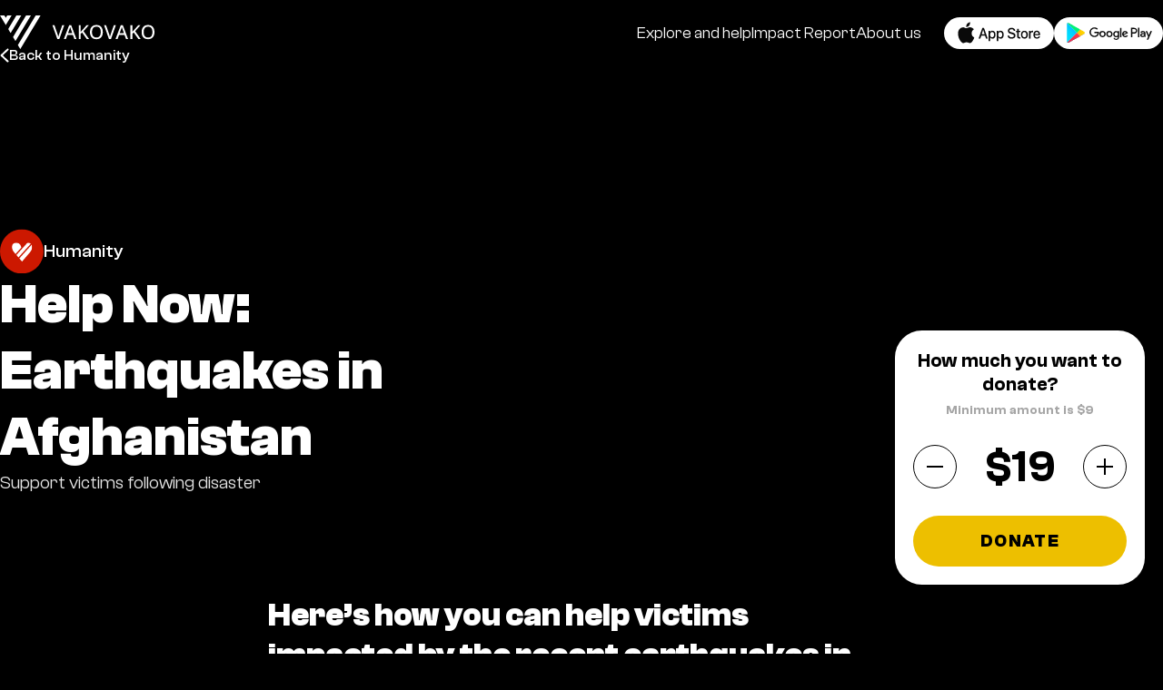

--- FILE ---
content_type: text/html; charset=utf-8
request_url: https://www.vakovako.com/humanity/afghanistan-earthquakes-how-to-help
body_size: 42464
content:
<!DOCTYPE html><html lang="en"><head><meta charSet="utf-8" data-next-head=""/><meta name="viewport" content="width=device-width" data-next-head=""/><meta name="keywords" content="vako vako, VAKOVAKO, donate, charity, support, contribution, giving, nonprofit, help, community, fundraising, donation platform, social impact" data-next-head=""/><title data-next-head="">Help Now: Earthquakes in Afghanistan </title><meta name="description" content="Here’s how you can help victims impacted by the recent earthquakes in Afghanistan’s Herat province." data-next-head=""/><meta property="og:locale" content="en_US" data-next-head=""/><meta property="og:title" content="Help Now: Earthquakes in Afghanistan" data-next-head=""/><meta property="og:description" content="Here’s how you can help victims impacted by the recent earthquakes in Afghanistan’s Herat province." data-next-head=""/><meta property="og:image" content="https://imgctx.com/cdn-cgi/image/width=1280,quality=75,format=auto/https://data.eu.cntmbr.com/vakovako/vakovako-prod/8d232a79-e587-49d7-a360-d74a70c8e1a5.jpeg" data-next-head=""/><meta property="og:image:width" content="1280" data-next-head=""/><meta property="og:image:height" content="674" data-next-head=""/><link rel="canonical" href="https://www.vakovako.com/humanity/afghanistan-earthquakes-how-to-help" data-next-head=""/><meta name="color-scheme" content="only dark"/><link rel="icon" href="/favicon.ico" sizes="any"/><link rel="icon" type="image/svg+xml" href="/favicon.svg"/><meta name="format-detection" content="telephone=no,date=no,address=no,email=no,url=no"/><link rel="preload" href="/_next/static/media/25113e1936ded3ba-s.p.woff2" as="font" type="font/woff2" crossorigin="anonymous" data-next-font="size-adjust"/><link rel="preload" href="/_next/static/media/fe501771e48c7d75-s.p.woff2" as="font" type="font/woff2" crossorigin="anonymous" data-next-font="size-adjust"/><link rel="preload" href="/_next/static/media/63b4fc36549c6773-s.p.woff2" as="font" type="font/woff2" crossorigin="anonymous" data-next-font="size-adjust"/><link rel="preload" href="/_next/static/media/402d914664b44ad1-s.p.woff2" as="font" type="font/woff2" crossorigin="anonymous" data-next-font="size-adjust"/><link rel="preload" href="/_next/static/css/f15e7b45debfaa08.css" as="style"/><link rel="preload" href="/_next/static/css/fca4319e695cf20d.css" as="style"/><link rel="preload" href="/_next/static/css/fd7bfea48df79202.css" as="style"/><link rel="preload" href="/_next/static/css/5eb5058b59386782.css" as="style"/><link rel="stylesheet" href="/_next/static/css/f15e7b45debfaa08.css" data-n-g=""/><link rel="stylesheet" href="/_next/static/css/fca4319e695cf20d.css" data-n-p=""/><link rel="stylesheet" href="/_next/static/css/fd7bfea48df79202.css" data-n-p=""/><link rel="stylesheet" href="/_next/static/css/5eb5058b59386782.css" data-n-p=""/><noscript data-n-css=""></noscript><script defer="" noModule="" src="/_next/static/chunks/polyfills-42372ed130431b0a.js"></script><script src="/_next/static/chunks/webpack-a8b0be4c14ffe4a7.js" defer=""></script><script src="/_next/static/chunks/framework-175c6ede0faab00c.js" defer=""></script><script src="/_next/static/chunks/main-0ad0612ca58b6a52.js" defer=""></script><script src="/_next/static/chunks/pages/_app-e89bb95ef45728a5.js" defer=""></script><script src="/_next/static/chunks/567-f3d990c1a26cc35c.js" defer=""></script><script src="/_next/static/chunks/806-861524ae1ec6e0d4.js" defer=""></script><script src="/_next/static/chunks/487-48b8efaa6d043112.js" defer=""></script><script src="/_next/static/chunks/20-26fd9ab020279237.js" defer=""></script><script src="/_next/static/chunks/827-f8a23df5d8562e24.js" defer=""></script><script src="/_next/static/chunks/613-8fab099a03788724.js" defer=""></script><script src="/_next/static/chunks/540-1c66614c0fb543c7.js" defer=""></script><script src="/_next/static/chunks/83-eeab12b6ce84cd1d.js" defer=""></script><script src="/_next/static/chunks/695-b6c7a7ec7b586379.js" defer=""></script><script src="/_next/static/chunks/583-30a602821c0e8f6b.js" defer=""></script><script src="/_next/static/chunks/247-252885da1c6e9e73.js" defer=""></script><script src="/_next/static/chunks/771-72e4b90bf6fedbb9.js" defer=""></script><script src="/_next/static/chunks/735-796ac63be805a2ef.js" defer=""></script><script src="/_next/static/chunks/pages/%5B%5B...path%5D%5D-107d82add2820a52.js" defer=""></script><script src="/_next/static/qE9TVZM_BSFYjjn_RZ4-t/_buildManifest.js" defer=""></script><script src="/_next/static/qE9TVZM_BSFYjjn_RZ4-t/_ssgManifest.js" defer=""></script><style id="__jsx-3133795126">:root{--font-clash-grotesk:'ClashGrotesk', 'ClashGrotesk Fallback';--font-body:var(--font-clash-grotesk);--font-heading:var(--font-body)}html{font-family:'ClashGrotesk', 'ClashGrotesk Fallback'}</style></head><body><div id="__next"><style>
						.SharedProgressLoadingIndicator {
							position: fixed;
							left: 0;
							top: 0;
							right: 0;
							z-index: 10;
						}
						.SharedProgressLoadingIndicator__in {
							position: absolute;
							top: 0;
							left: 0;
							right: 0;
							transform: translateY(-100%);
							transition-property: visibility, transform;
							transition-duration: 0.2s;
							visibility: hidden;
						}
						.SharedProgressLoadingIndicator--placement-bottom,
						.SharedProgressLoadingIndicator--placement-bottom .SharedProgressLoadingIndicator__in {
							top: auto;
							bottom: 0;
						}
						.SharedProgressLoadingIndicator--placement-bottom .SharedProgressLoadingIndicator__in {
							transform: translateY(100%);
						}
						.SharedProgressLoadingIndicator--loading .SharedProgressLoadingIndicator__in {
							transform: none;
							visibility: inherit;
						}
						@media (prefers-reduced-motion) {
							.SharedProgressLoadingIndicator__in {
								transition-duration: 0s;
							}
						}
					</style><div class="SharedProgressLoadingIndicator SharedProgressLoadingIndicator--placement-top"><div class="SharedProgressLoadingIndicator__in"><style>
						.ProgressLoadingIndicator {
							position: relative;
							height: 0.3125em;
							background-color: var(--ProgressLoadingIndicator-color, #027aff);
							overflow: hidden;
						}
						.ProgressLoadingIndicator::before {
							content: '';
							position: absolute;
							inset: 0;
							background-color: var(--ProgressLoadingIndicator-other-color, rgba(255, 255, 255, 0.4));
							animation: ProgressLoadingIndicator-wipe 1s infinite;
						}
						@keyframes ProgressLoadingIndicator-wipe {
							0% {
								transform: translateX(-100%);
							}
							100% {
								transform: translateX(100%);
							}
						}
						@media (prefers-reduced-motion) {
							.ProgressLoadingIndicator::before {
								animation-duration: 20s;
							}
						}
					</style><div class="ProgressLoadingIndicator"></div></div></div><noscript><iframe title="Google Tag Manager" src="https://www.googletagmanager.com/ns.html?id=GTM-T6M8KNJW" height="0" width="0" style="display:none;visibility:hidden"></iframe></noscript><div class="RecaptchaContextProvider_wrapper__88JqJ"><div></div></div><div class="Layout_wrapper__Sz6D8" style="--Layout-header-height:103px"><header class="Layout_header__3Xu7f Layout_is_overContent__rXuJJ"><div class="Header_wrapper__eY582"><div class="Container_wrapper__b6rXS Container_view_size_fullWidth__2erk8"><div class="Header_main__5k0zr"><div class="Header_logo__vnNv4"><a title="logo" class="Header_logoLink___5slx" href="/"><div class="ResponsiveImage_wrapper__jF3qG"><img alt="" loading="lazy" width="170" height="38" decoding="async" data-nimg="1" class="" style="color:transparent" src="https://data.eu.cntmbr.com/vakovako/vakovako-prod/bd4fac8a-d2a0-4559-af42-806085224f97.svg"/></div></a></div><div class="Header_navigation__ABMok"><div class="Header_is_desktop__I95x2"><nav class="HeaderNavigation_wrapper__NijZv HeaderNavigation_is_desktop__viJeA"><ul class="HeaderNavigation_list__DBbAp"><li class="HeaderNavigation_item__R85YL"><a class="HeaderNavigation_link__79S9S" href="/explore-and-help">Explore and help</a></li><li class="HeaderNavigation_item__R85YL"><a class="HeaderNavigation_link__79S9S" href="/impact-report">Impact Report</a></li><li class="HeaderNavigation_item__R85YL"><a class="HeaderNavigation_link__79S9S" href="/what-is-vakovako">About us</a></li></ul><ul class="HeaderNavigation_appList__viX_G"><li class="HeaderNavigation_appItem__GpiTW"><a class="AppLink_link__1Uojo" href="https://apps.apple.com/us/app/vakovako-donations-made-easy/id6467381338?l"><svg viewBox="0 0 110 32" class="Icon_icon-appStore__OKbTX" aria-hidden="true"><use xlink:href="#appStore"></use></svg></a></li><li class="HeaderNavigation_appItem__GpiTW"><a class="AppLink_link__1Uojo" href="https://play.google.com/store/apps/details?id=com.vakovako.app.vakovako"><svg viewBox="0 0 110 32" class="Icon_icon-googlePlay__9bwCw" aria-hidden="true"><use xlink:href="#googlePlay"></use></svg></a></li></ul></nav></div><div class="Header_is_mobile__YvvlO"><button type="button" aria-label="hamburger" class="Header_hamburger__eVZZG"><div class="Header_lines__YAxaB"><div class="Header_line__0lZDa"></div><div class="Header_line__0lZDa"></div><div class="Header_line__0lZDa"></div></div></button><div class="Header_navigationMobile__kvx2H"><nav class="HeaderNavigation_wrapper__NijZv HeaderNavigation_is_mobile__AENtw"><button class="HeaderNavigation_close__JhqQE"><span class="HeaderNavigation_closeLine__xIcU4"></span><span class="HeaderNavigation_closeLine__xIcU4"></span></button><ul class="HeaderNavigation_list__DBbAp"><li class="HeaderNavigation_item__R85YL"><a class="HeaderNavigation_link__79S9S" href="/explore-and-help">Explore and help</a></li><li class="HeaderNavigation_item__R85YL"><a class="HeaderNavigation_link__79S9S" href="/impact-report">Impact Report</a></li><li class="HeaderNavigation_item__R85YL"><a class="HeaderNavigation_link__79S9S" href="/what-is-vakovako">About us</a></li></ul><ul class="HeaderNavigation_appList__viX_G"><li class="HeaderNavigation_appItem__GpiTW"><a class="AppLink_link__1Uojo" href="https://apps.apple.com/us/app/vakovako-donations-made-easy/id6467381338?l"><svg viewBox="0 0 110 32" class="Icon_icon-appStore__OKbTX" aria-hidden="true"><use xlink:href="#appStore"></use></svg></a></li><li class="HeaderNavigation_appItem__GpiTW"><a class="AppLink_link__1Uojo" href="https://play.google.com/store/apps/details?id=com.vakovako.app.vakovako"><svg viewBox="0 0 110 32" class="Icon_icon-googlePlay__9bwCw" aria-hidden="true"><use xlink:href="#googlePlay"></use></svg></a></li></ul></nav></div></div></div></div></div></div></header><main class="Layout_main__MpZJp"><div class="PostPage_wrapper__dpe9p PostPage_is_otherPosts__UrEJ8" style="--PostPage-hero-backgroundColor:#cc1800"><div class="PostHero_hero__eCzgt"><div class="PostHero_heroBackground__jtTcG"><div class="PostHero_heroBackgroundIn__k__VX"><div class="ResponsiveImage_wrapper__jF3qG"><img alt="" loading="lazy" decoding="async" data-nimg="fill" class="PostHero_heroImage__C3E2K" style="position:absolute;height:100%;width:100%;left:0;top:0;right:0;bottom:0;object-position:50% 50%;color:transparent" sizes="100vw" srcSet="/_next/image?url=https%3A%2F%2Fimgctx.com%2Fcdn-cgi%2Fimage%2Fwidth%3D1280%2Cquality%3D75%2Cformat%3Dauto%2Fhttps%3A%2F%2Fdata.eu.cntmbr.com%2Fvakovako%2Fvakovako-prod%2F4982731d-a765-4537-9358-ce1c7e03cf28.jpeg&amp;w=640&amp;q=85 640w, /_next/image?url=https%3A%2F%2Fimgctx.com%2Fcdn-cgi%2Fimage%2Fwidth%3D1280%2Cquality%3D75%2Cformat%3Dauto%2Fhttps%3A%2F%2Fdata.eu.cntmbr.com%2Fvakovako%2Fvakovako-prod%2F4982731d-a765-4537-9358-ce1c7e03cf28.jpeg&amp;w=800&amp;q=85 800w, /_next/image?url=https%3A%2F%2Fimgctx.com%2Fcdn-cgi%2Fimage%2Fwidth%3D1280%2Cquality%3D75%2Cformat%3Dauto%2Fhttps%3A%2F%2Fdata.eu.cntmbr.com%2Fvakovako%2Fvakovako-prod%2F4982731d-a765-4537-9358-ce1c7e03cf28.jpeg&amp;w=1200&amp;q=85 1200w, /_next/image?url=https%3A%2F%2Fimgctx.com%2Fcdn-cgi%2Fimage%2Fwidth%3D1280%2Cquality%3D75%2Cformat%3Dauto%2Fhttps%3A%2F%2Fdata.eu.cntmbr.com%2Fvakovako%2Fvakovako-prod%2F4982731d-a765-4537-9358-ce1c7e03cf28.jpeg&amp;w=1600&amp;q=85 1600w" src="/_next/image?url=https%3A%2F%2Fimgctx.com%2Fcdn-cgi%2Fimage%2Fwidth%3D1280%2Cquality%3D75%2Cformat%3Dauto%2Fhttps%3A%2F%2Fdata.eu.cntmbr.com%2Fvakovako%2Fvakovako-prod%2F4982731d-a765-4537-9358-ce1c7e03cf28.jpeg&amp;w=1600&amp;q=85"/></div><div class="PostHero_heroBackgroundInOverlay__e8A21"></div></div></div><div class="PostHero_heroMain__20skR"><div class="PostHero_backLink___JQNv"><a class="PostHero_backLinkIn__gA1Yd" href="/areas/humanity"><span class="PostHero_backLinkIcon__OEInI"><svg viewBox="0 0 12 20" class="Icon_icon-caret__ZinUs" aria-hidden="true"><use xlink:href="#caret"></use></svg></span>Back to Humanity</a></div><div class="PostHero_heroContent__Gh6eU"><div class="PostHero_heroContentIn__pKEtI"><div class="AreaItem_wrapper__Vkoh5 AreaItem_is_transparent__6CV9f"><a class="AreaItem_link__d4fKh" href="/areas/humanity"><div class="AreaItem_main__cqwJT" style="--AreaItem-color:#cc1800"><div class="AreaItem_icon__9c0BF"><div class="ResponsiveImage_wrapper__jF3qG"><img alt="" loading="lazy" width="77" height="78" decoding="async" data-nimg="1" class="" style="color:transparent" src="https://data.eu.cntmbr.com/vakovako/vakovako-prod/c59905d3-8249-4d2a-9aa1-a3062ee7bcbf.svg"/></div></div><div class="AreaItem_name__6Q_e_">Humanity</div></div></a></div><h1 class="PostHero_heroTitle__z5807">Help Now: Earthquakes in Afghanistan</h1><div class="PostHero_heroLead__54_OH"><div class="ContentRenderer_wrapper__pfUT_ ContentRenderer_is_withInlineLink__tgeDx"><div class="ContentRenderer_is_wysiwyg__HJiC3"><p data-contember-type="paragraph">Support victims following disaster</p></div></div></div></div></div></div></div><div class="PostPage_content__L7pds"><div class="PostPage_contentSide__F_eqY"></div><div class="PostPage_contentMain__ZQgtT"><div class="ContentRenderer_wrapper__pfUT_"><div class="ContentRenderer_section__zKw1J ContentRenderer_is_wysiwyg__HJiC3"><div class="Container_wrapper__b6rXS Container_view_size_normal__SfypP Container_view_disableGutters__QeaBS"><div class="Wysiwyg_wrapper__eV_Ai"><h2 data-contember-type="heading" data-contember-level="2" data-contember-isnumbered="false">Here’s how you can help victims impacted by the recent earthquakes in Afghanistan’s Herat province.</h2></div></div></div><div class="ContentRenderer_section__zKw1J ContentRenderer_is_wysiwyg__HJiC3"><div class="Container_wrapper__b6rXS Container_view_size_normal__SfypP Container_view_disableGutters__QeaBS"><div class="Wysiwyg_wrapper__eV_Ai"><p data-contember-type="paragraph">Not even a month after the Marrakesh–Safi earthquake hit Morocco, killing nearly 3,000 people and injuring 5,600 more, the Herat province of Western Afghanistan was hit by three powerful earthquakes. The earthquake came at a time when the country has suffered from one of the world’s worst humanitarian crises due to political instability, economic crisis, and natural disaster. Nearly 1,500 people have perished so far — almost 90% of which are children and women. As winter approaches, it is now a race-against-the-clock to deliver critical assistance to the over 28 million people in need.</p></div></div></div><div class="ContentRenderer_section__zKw1J ContentRenderer_is_wysiwyg__HJiC3"><div class="Container_wrapper__b6rXS Container_view_size_normal__SfypP Container_view_disableGutters__QeaBS"><div class="Wysiwyg_wrapper__eV_Ai"><p data-contember-type="paragraph"><b>Help Needed Now</b></p></div></div></div><div class="ContentRenderer_section__zKw1J ContentRenderer_is_wysiwyg__HJiC3"><div class="Container_wrapper__b6rXS Container_view_size_normal__SfypP Container_view_disableGutters__QeaBS"><div class="Wysiwyg_wrapper__eV_Ai"><p data-contember-type="paragraph">Devastation persists as survivors mourn, rescuers search for the missing, and lives attempt to rebuild. To prevent further calamity, urgent help is needed. <b>Médecins Sans Frontières (MSF)</b> — MSF is currently responding by supporting the Herat Regional Hospital, providing mass casualty kits, and deploying a team of medical professionals for further assistance.</p></div></div></div><div class="ContentRenderer_section__zKw1J ContentRenderer_is_wysiwyg__HJiC3"><div class="Container_wrapper__b6rXS Container_view_size_normal__SfypP Container_view_disableGutters__QeaBS"><div class="Wysiwyg_wrapper__eV_Ai"><p data-contember-type="paragraph">Afghans still need continued assistance and support. When you donate to MSF with VAKOVAKO, every penny of your donation reaches them. Donate now.</p></div></div></div></div></div><div class="PostPage_contentSide__F_eqY"><div class="PostPage_banner__7YQml PostPage_bannerFundraise__Tb37S"><div class="PaymentSheet_amountSheet__HiIfn PaymentSheet_amountSheetSinglePaymentOnly__tQggY"><h2 class="PaymentSheet_amountSheetTitle__HKD31">How much you want to donate?</h2><p class="PaymentSheet_amountSheetText__b8wsG">Minimum amount is $9</p><div class="PaymentSheet_amountSheetAmountSelector__5Jqgt"><button type="button" class="PaymentSheet_amountSheetAmountSelectorButton__svIul"><svg class="PaymentSheet_amountSheetAmountSelectorButtonIcon__px9H8" xmlns="http://www.w3.org/2000/svg" viewBox="0 0 18 18" fill="currentColor"><title>Decrease amount</title><path d="M 0 9 L 18 9" stroke="currentColor" stroke-width="2"></path></svg></button><div class="PaymentSheet_amountSheetAmountSelectorAmountWrapper__8cNUz"><span class="PaymentSheet_amountSheetAmountSelectorCurrency__Niqzg">$</span><div class="PaymentSheet_amountSheetAmountSelectorAmountInputWrapper__YFsRk"><input type="text" pattern="[0-9]+(\[.,][0-9]{0,2})?" inputMode="decimal" autoCapitalize="off" autoCorrect="off" autoComplete="off" lang="en" class="PaymentSheet_amountSheetAmountSelectorAmountInput__UqQoR" value="19"/><div class="PaymentSheet_amountSheetAmountSelectorAmountInputOverlay__1Cj1e">19</div></div></div><button class="PaymentSheet_amountSheetAmountSelectorButton__svIul" type="button"><svg class="PaymentSheet_amountSheetAmountSelectorButtonIcon__px9H8" xmlns="http://www.w3.org/2000/svg" viewBox="0 0 18 18" fill="currentColor"><title>Increase amount</title><path d="M 9 0 L 9 18" stroke="currentColor" stroke-width="2"></path><path d="M 0 9 L 18 9" stroke="currentColor" stroke-width="2"></path></svg></button></div><div class="PaymentSheet_amountSheetFrequencies__B6Ai8"><button type="button" class="PaymentSheet_amountSheetFrequenciesButton__5pfZo PaymentSheet_amountSheetFrequenciesButtonSinglePaymentOnly__JCPpV">Donate</button></div></div></div></div></div><div><div class="Container_wrapper__b6rXS Container_view_size_normal__SfypP"><h3 class="PostPage_carouselTitle__0bhu_">Other projects</h3><div class="CarouselPosts_wrapper__77AXx"><button type="button" class="CarouselPosts_button__EoedH CarouselPosts_view_previous__FwUIy" aria-label="previous"><svg viewBox="0 0 12 20" class="Icon_icon-caret__ZinUs" aria-hidden="true"><use xlink:href="#caret"></use></svg></button><div class="CarouselPosts_tiles__4rhu8"><div class="CarouselPosts_tile__PjDPK"><div class="CarouselPosts_tileIn__5DjJ8"><div class="PostTile_wrapper__iEOPF"><a class="PostTile_link__Nhcr_" href="/humanity/ukraine-tabletochki-help-in-2024"><div class="PostTile_main__63a7r"><div class="ResponsiveImage_wrapper__jF3qG"><img alt="" loading="lazy" decoding="async" data-nimg="fill" class="PostTile_image__S1aya" style="position:absolute;height:100%;width:100%;left:0;top:0;right:0;bottom:0;object-position:25.12437810945274% 38.61940298507462%;color:transparent" sizes="(min-width: 1200px) 250px, (min-width: 592px) 340px, 100vw" srcSet="/_next/image?url=https%3A%2F%2Fdata.eu.cntmbr.com%2Fvakovako%2Fvakovako-prod%2Fcbe56aee-101f-4b7b-b00a-1101844aa3f8.jpeg&amp;w=640&amp;q=85 640w, /_next/image?url=https%3A%2F%2Fdata.eu.cntmbr.com%2Fvakovako%2Fvakovako-prod%2Fcbe56aee-101f-4b7b-b00a-1101844aa3f8.jpeg&amp;w=800&amp;q=85 800w, /_next/image?url=https%3A%2F%2Fdata.eu.cntmbr.com%2Fvakovako%2Fvakovako-prod%2Fcbe56aee-101f-4b7b-b00a-1101844aa3f8.jpeg&amp;w=1200&amp;q=85 1200w, /_next/image?url=https%3A%2F%2Fdata.eu.cntmbr.com%2Fvakovako%2Fvakovako-prod%2Fcbe56aee-101f-4b7b-b00a-1101844aa3f8.jpeg&amp;w=1600&amp;q=85 1600w" src="/_next/image?url=https%3A%2F%2Fdata.eu.cntmbr.com%2Fvakovako%2Fvakovako-prod%2Fcbe56aee-101f-4b7b-b00a-1101844aa3f8.jpeg&amp;w=1600&amp;q=85"/></div><div class="PostTile_overlay__cj4CN"></div><div class="PostTile_content__IAxYu"><h3 class="PostTile_title__aKiYv">Oncologically Ill Children in Ukraine</h3></div></div></a></div></div></div><div class="CarouselPosts_tile__PjDPK"><div class="CarouselPosts_tileIn__5DjJ8"><div class="PostTile_wrapper__iEOPF"><a class="PostTile_link__Nhcr_" href="/humanity/ukraine-come-back-alive-help-in-2024"><div class="PostTile_main__63a7r"><div class="ResponsiveImage_wrapper__jF3qG"><img alt="" loading="lazy" decoding="async" data-nimg="fill" class="PostTile_image__S1aya" style="position:absolute;height:100%;width:100%;left:0;top:0;right:0;bottom:0;object-position:49.622166246851386% 32.83582089552239%;color:transparent" sizes="(min-width: 1200px) 250px, (min-width: 592px) 340px, 100vw" srcSet="/_next/image?url=https%3A%2F%2Fdata.eu.cntmbr.com%2Fvakovako%2Fvakovako-prod%2F2e2a0213-fe70-4d2e-b65f-a9a80764c638.jpeg&amp;w=640&amp;q=85 640w, /_next/image?url=https%3A%2F%2Fdata.eu.cntmbr.com%2Fvakovako%2Fvakovako-prod%2F2e2a0213-fe70-4d2e-b65f-a9a80764c638.jpeg&amp;w=800&amp;q=85 800w, /_next/image?url=https%3A%2F%2Fdata.eu.cntmbr.com%2Fvakovako%2Fvakovako-prod%2F2e2a0213-fe70-4d2e-b65f-a9a80764c638.jpeg&amp;w=1200&amp;q=85 1200w, /_next/image?url=https%3A%2F%2Fdata.eu.cntmbr.com%2Fvakovako%2Fvakovako-prod%2F2e2a0213-fe70-4d2e-b65f-a9a80764c638.jpeg&amp;w=1600&amp;q=85 1600w" src="/_next/image?url=https%3A%2F%2Fdata.eu.cntmbr.com%2Fvakovako%2Fvakovako-prod%2F2e2a0213-fe70-4d2e-b65f-a9a80764c638.jpeg&amp;w=1600&amp;q=85"/></div><div class="PostTile_overlay__cj4CN"></div><div class="PostTile_content__IAxYu"><h3 class="PostTile_title__aKiYv">We Sent Donations to Ukrainian Defenders</h3></div></div></a></div></div></div><div class="CarouselPosts_tile__PjDPK"><div class="CarouselPosts_tileIn__5DjJ8"><div class="PostTile_wrapper__iEOPF"><a class="PostTile_link__Nhcr_" href="/humanity/ukraine-ohmatdyt-hospital-help-in-2024"><div class="PostTile_main__63a7r"><div class="ResponsiveImage_wrapper__jF3qG"><img alt="" loading="lazy" decoding="async" data-nimg="fill" class="PostTile_image__S1aya" style="position:absolute;height:100%;width:100%;left:0;top:0;right:0;bottom:0;object-position:35.865504358655045% 23.69402985074627%;color:transparent" sizes="(min-width: 1200px) 250px, (min-width: 592px) 340px, 100vw" srcSet="/_next/image?url=https%3A%2F%2Fdata.eu.cntmbr.com%2Fvakovako%2Fvakovako-prod%2F3599c1b8-af44-4940-8b2e-389bbdc889b4.jpeg&amp;w=640&amp;q=85 640w, /_next/image?url=https%3A%2F%2Fdata.eu.cntmbr.com%2Fvakovako%2Fvakovako-prod%2F3599c1b8-af44-4940-8b2e-389bbdc889b4.jpeg&amp;w=800&amp;q=85 800w, /_next/image?url=https%3A%2F%2Fdata.eu.cntmbr.com%2Fvakovako%2Fvakovako-prod%2F3599c1b8-af44-4940-8b2e-389bbdc889b4.jpeg&amp;w=1200&amp;q=85 1200w, /_next/image?url=https%3A%2F%2Fdata.eu.cntmbr.com%2Fvakovako%2Fvakovako-prod%2F3599c1b8-af44-4940-8b2e-389bbdc889b4.jpeg&amp;w=1600&amp;q=85 1600w" src="/_next/image?url=https%3A%2F%2Fdata.eu.cntmbr.com%2Fvakovako%2Fvakovako-prod%2F3599c1b8-af44-4940-8b2e-389bbdc889b4.jpeg&amp;w=1600&amp;q=85"/></div><div class="PostTile_overlay__cj4CN"></div><div class="PostTile_content__IAxYu"><h3 class="PostTile_title__aKiYv">We Sent a Donation to a Children&#x27;s Hospital in Ukraine</h3></div></div></a></div></div></div><div class="CarouselPosts_tile__PjDPK"><div class="CarouselPosts_tileIn__5DjJ8"><div class="PostTile_wrapper__iEOPF"><a class="PostTile_link__Nhcr_" href="/humanity/medecins-sans-frontieres-help-in-2024"><div class="PostTile_main__63a7r"><div class="ResponsiveImage_wrapper__jF3qG"><img alt="" loading="lazy" decoding="async" data-nimg="fill" class="PostTile_image__S1aya" style="position:absolute;height:100%;width:100%;left:0;top:0;right:0;bottom:0;color:transparent" sizes="(min-width: 1200px) 250px, (min-width: 592px) 340px, 100vw" srcSet="/_next/image?url=https%3A%2F%2Fdata.eu.cntmbr.com%2Fvakovako%2Fvakovako-prod%2F88706bb6-2967-476d-bf57-2c888dcc2759.jpeg&amp;w=640&amp;q=85 640w, /_next/image?url=https%3A%2F%2Fdata.eu.cntmbr.com%2Fvakovako%2Fvakovako-prod%2F88706bb6-2967-476d-bf57-2c888dcc2759.jpeg&amp;w=800&amp;q=85 800w, /_next/image?url=https%3A%2F%2Fdata.eu.cntmbr.com%2Fvakovako%2Fvakovako-prod%2F88706bb6-2967-476d-bf57-2c888dcc2759.jpeg&amp;w=1200&amp;q=85 1200w, /_next/image?url=https%3A%2F%2Fdata.eu.cntmbr.com%2Fvakovako%2Fvakovako-prod%2F88706bb6-2967-476d-bf57-2c888dcc2759.jpeg&amp;w=1600&amp;q=85 1600w" src="/_next/image?url=https%3A%2F%2Fdata.eu.cntmbr.com%2Fvakovako%2Fvakovako-prod%2F88706bb6-2967-476d-bf57-2c888dcc2759.jpeg&amp;w=1600&amp;q=85"/></div><div class="PostTile_overlay__cj4CN"></div><div class="PostTile_content__IAxYu"><h3 class="PostTile_title__aKiYv">We Sent Funds to Help Sudan</h3></div></div></a></div></div></div><div class="CarouselPosts_tile__PjDPK"><div class="CarouselPosts_tileIn__5DjJ8"><div class="PostTile_wrapper__iEOPF"><a class="PostTile_link__Nhcr_" href="/humanity/take-action-for-refugees"><div class="PostTile_main__63a7r"><div class="ResponsiveImage_wrapper__jF3qG"><img alt="" loading="lazy" decoding="async" data-nimg="fill" class="PostTile_image__S1aya" style="position:absolute;height:100%;width:100%;left:0;top:0;right:0;bottom:0;color:transparent" sizes="(min-width: 1200px) 250px, (min-width: 592px) 340px, 100vw" srcSet="/_next/image?url=https%3A%2F%2Fimgctx.com%2Fcdn-cgi%2Fimage%2Fwidth%3D1280%2Cquality%3D75%2Cformat%3Dauto%2Fhttps%3A%2F%2Fdata.eu.cntmbr.com%2Fvakovako%2Fvakovako-prod%2F164628bf-e5ec-484b-8c3a-3c86cd987620.jpeg&amp;w=640&amp;q=85 640w, /_next/image?url=https%3A%2F%2Fimgctx.com%2Fcdn-cgi%2Fimage%2Fwidth%3D1280%2Cquality%3D75%2Cformat%3Dauto%2Fhttps%3A%2F%2Fdata.eu.cntmbr.com%2Fvakovako%2Fvakovako-prod%2F164628bf-e5ec-484b-8c3a-3c86cd987620.jpeg&amp;w=800&amp;q=85 800w, /_next/image?url=https%3A%2F%2Fimgctx.com%2Fcdn-cgi%2Fimage%2Fwidth%3D1280%2Cquality%3D75%2Cformat%3Dauto%2Fhttps%3A%2F%2Fdata.eu.cntmbr.com%2Fvakovako%2Fvakovako-prod%2F164628bf-e5ec-484b-8c3a-3c86cd987620.jpeg&amp;w=1200&amp;q=85 1200w, /_next/image?url=https%3A%2F%2Fimgctx.com%2Fcdn-cgi%2Fimage%2Fwidth%3D1280%2Cquality%3D75%2Cformat%3Dauto%2Fhttps%3A%2F%2Fdata.eu.cntmbr.com%2Fvakovako%2Fvakovako-prod%2F164628bf-e5ec-484b-8c3a-3c86cd987620.jpeg&amp;w=1600&amp;q=85 1600w" src="/_next/image?url=https%3A%2F%2Fimgctx.com%2Fcdn-cgi%2Fimage%2Fwidth%3D1280%2Cquality%3D75%2Cformat%3Dauto%2Fhttps%3A%2F%2Fdata.eu.cntmbr.com%2Fvakovako%2Fvakovako-prod%2F164628bf-e5ec-484b-8c3a-3c86cd987620.jpeg&amp;w=1600&amp;q=85"/></div><div class="PostTile_overlay__cj4CN"></div><div class="PostTile_content__IAxYu"><h3 class="PostTile_title__aKiYv">Take Action for Refugees</h3></div></div></a></div></div></div><div class="CarouselPosts_tile__PjDPK"><div class="CarouselPosts_tileIn__5DjJ8"><div class="PostTile_wrapper__iEOPF"><a class="PostTile_link__Nhcr_" href="/humanity/sudan-north-darfur-famine-children"><div class="PostTile_main__63a7r"><div class="ResponsiveImage_wrapper__jF3qG"><img alt="" loading="lazy" decoding="async" data-nimg="fill" class="PostTile_image__S1aya" style="position:absolute;height:100%;width:100%;left:0;top:0;right:0;bottom:0;object-position:33.33333333333333% 32.83582089552239%;color:transparent" sizes="(min-width: 1200px) 250px, (min-width: 592px) 340px, 100vw" srcSet="/_next/image?url=https%3A%2F%2Fimgctx.com%2Fcdn-cgi%2Fimage%2Fwidth%3D1280%2Cquality%3D75%2Cformat%3Dauto%2Fhttps%3A%2F%2Fdata.eu.cntmbr.com%2Fvakovako%2Fvakovako-prod%2F21c0e0eb-aab3-45be-a2a2-d3ef3ed592a5.jpeg&amp;w=640&amp;q=85 640w, /_next/image?url=https%3A%2F%2Fimgctx.com%2Fcdn-cgi%2Fimage%2Fwidth%3D1280%2Cquality%3D75%2Cformat%3Dauto%2Fhttps%3A%2F%2Fdata.eu.cntmbr.com%2Fvakovako%2Fvakovako-prod%2F21c0e0eb-aab3-45be-a2a2-d3ef3ed592a5.jpeg&amp;w=800&amp;q=85 800w, /_next/image?url=https%3A%2F%2Fimgctx.com%2Fcdn-cgi%2Fimage%2Fwidth%3D1280%2Cquality%3D75%2Cformat%3Dauto%2Fhttps%3A%2F%2Fdata.eu.cntmbr.com%2Fvakovako%2Fvakovako-prod%2F21c0e0eb-aab3-45be-a2a2-d3ef3ed592a5.jpeg&amp;w=1200&amp;q=85 1200w, /_next/image?url=https%3A%2F%2Fimgctx.com%2Fcdn-cgi%2Fimage%2Fwidth%3D1280%2Cquality%3D75%2Cformat%3Dauto%2Fhttps%3A%2F%2Fdata.eu.cntmbr.com%2Fvakovako%2Fvakovako-prod%2F21c0e0eb-aab3-45be-a2a2-d3ef3ed592a5.jpeg&amp;w=1600&amp;q=85 1600w" src="/_next/image?url=https%3A%2F%2Fimgctx.com%2Fcdn-cgi%2Fimage%2Fwidth%3D1280%2Cquality%3D75%2Cformat%3Dauto%2Fhttps%3A%2F%2Fdata.eu.cntmbr.com%2Fvakovako%2Fvakovako-prod%2F21c0e0eb-aab3-45be-a2a2-d3ef3ed592a5.jpeg&amp;w=1600&amp;q=85"/></div><div class="PostTile_overlay__cj4CN"></div><div class="PostTile_content__IAxYu"><h3 class="PostTile_title__aKiYv">Famine in North Darfur</h3></div></div></a></div></div></div><div class="CarouselPosts_tile__PjDPK"><div class="CarouselPosts_tileIn__5DjJ8"><div class="PostTile_wrapper__iEOPF"><a class="PostTile_link__Nhcr_" href="/humanity/help-people-in-sudan"><div class="PostTile_main__63a7r"><div class="ResponsiveImage_wrapper__jF3qG"><img alt="" loading="lazy" decoding="async" data-nimg="fill" class="PostTile_image__S1aya" style="position:absolute;height:100%;width:100%;left:0;top:0;right:0;bottom:0;object-position:47.75561097256858% 35.82089552238806%;color:transparent" sizes="(min-width: 1200px) 250px, (min-width: 592px) 340px, 100vw" srcSet="/_next/image?url=https%3A%2F%2Fimgctx.com%2Fcdn-cgi%2Fimage%2Fwidth%3D1000%2Cquality%3D75%2Cformat%3Dauto%2Fhttps%3A%2F%2Fdata.eu.cntmbr.com%2Fvakovako%2Fvakovako-prod%2F77ec5cd1-7055-47d1-b889-9b9fb367db22.jpeg&amp;w=640&amp;q=85 640w, /_next/image?url=https%3A%2F%2Fimgctx.com%2Fcdn-cgi%2Fimage%2Fwidth%3D1000%2Cquality%3D75%2Cformat%3Dauto%2Fhttps%3A%2F%2Fdata.eu.cntmbr.com%2Fvakovako%2Fvakovako-prod%2F77ec5cd1-7055-47d1-b889-9b9fb367db22.jpeg&amp;w=800&amp;q=85 800w, /_next/image?url=https%3A%2F%2Fimgctx.com%2Fcdn-cgi%2Fimage%2Fwidth%3D1000%2Cquality%3D75%2Cformat%3Dauto%2Fhttps%3A%2F%2Fdata.eu.cntmbr.com%2Fvakovako%2Fvakovako-prod%2F77ec5cd1-7055-47d1-b889-9b9fb367db22.jpeg&amp;w=1200&amp;q=85 1200w, /_next/image?url=https%3A%2F%2Fimgctx.com%2Fcdn-cgi%2Fimage%2Fwidth%3D1000%2Cquality%3D75%2Cformat%3Dauto%2Fhttps%3A%2F%2Fdata.eu.cntmbr.com%2Fvakovako%2Fvakovako-prod%2F77ec5cd1-7055-47d1-b889-9b9fb367db22.jpeg&amp;w=1600&amp;q=85 1600w" src="/_next/image?url=https%3A%2F%2Fimgctx.com%2Fcdn-cgi%2Fimage%2Fwidth%3D1000%2Cquality%3D75%2Cformat%3Dauto%2Fhttps%3A%2F%2Fdata.eu.cntmbr.com%2Fvakovako%2Fvakovako-prod%2F77ec5cd1-7055-47d1-b889-9b9fb367db22.jpeg&amp;w=1600&amp;q=85"/></div><div class="PostTile_overlay__cj4CN"></div><div class="PostTile_content__IAxYu"><h3 class="PostTile_title__aKiYv">Donate to Help the People of Sudan</h3></div></div></a></div></div></div><div class="CarouselPosts_tile__PjDPK"><div class="CarouselPosts_tileIn__5DjJ8"><div class="PostTile_wrapper__iEOPF"><a class="PostTile_link__Nhcr_" href="/humanity/help-people-in-gaza"><div class="PostTile_main__63a7r"><div class="ResponsiveImage_wrapper__jF3qG"><img alt="" loading="lazy" decoding="async" data-nimg="fill" class="PostTile_image__S1aya" style="position:absolute;height:100%;width:100%;left:0;top:0;right:0;bottom:0;object-position:39.352428393524285% 22.01492537313433%;color:transparent" sizes="(min-width: 1200px) 250px, (min-width: 592px) 340px, 100vw" srcSet="/_next/image?url=https%3A%2F%2Fimgctx.com%2Fcdn-cgi%2Fimage%2Fwidth%3D1000%2Cquality%3D75%2Cformat%3Dauto%2Fhttps%3A%2F%2Fdata.eu.cntmbr.com%2Fvakovako%2Fvakovako-prod%2Fb5e76ff2-94cd-49ac-905a-49bb7afcb293.jpeg&amp;w=640&amp;q=85 640w, /_next/image?url=https%3A%2F%2Fimgctx.com%2Fcdn-cgi%2Fimage%2Fwidth%3D1000%2Cquality%3D75%2Cformat%3Dauto%2Fhttps%3A%2F%2Fdata.eu.cntmbr.com%2Fvakovako%2Fvakovako-prod%2Fb5e76ff2-94cd-49ac-905a-49bb7afcb293.jpeg&amp;w=800&amp;q=85 800w, /_next/image?url=https%3A%2F%2Fimgctx.com%2Fcdn-cgi%2Fimage%2Fwidth%3D1000%2Cquality%3D75%2Cformat%3Dauto%2Fhttps%3A%2F%2Fdata.eu.cntmbr.com%2Fvakovako%2Fvakovako-prod%2Fb5e76ff2-94cd-49ac-905a-49bb7afcb293.jpeg&amp;w=1200&amp;q=85 1200w, /_next/image?url=https%3A%2F%2Fimgctx.com%2Fcdn-cgi%2Fimage%2Fwidth%3D1000%2Cquality%3D75%2Cformat%3Dauto%2Fhttps%3A%2F%2Fdata.eu.cntmbr.com%2Fvakovako%2Fvakovako-prod%2Fb5e76ff2-94cd-49ac-905a-49bb7afcb293.jpeg&amp;w=1600&amp;q=85 1600w" src="/_next/image?url=https%3A%2F%2Fimgctx.com%2Fcdn-cgi%2Fimage%2Fwidth%3D1000%2Cquality%3D75%2Cformat%3Dauto%2Fhttps%3A%2F%2Fdata.eu.cntmbr.com%2Fvakovako%2Fvakovako-prod%2Fb5e76ff2-94cd-49ac-905a-49bb7afcb293.jpeg&amp;w=1600&amp;q=85"/></div><div class="PostTile_overlay__cj4CN"></div><div class="PostTile_content__IAxYu"><h3 class="PostTile_title__aKiYv">Save the People of Gaza with Us</h3></div></div></a></div></div></div><div class="CarouselPosts_tile__PjDPK"><div class="CarouselPosts_tileIn__5DjJ8"><div class="PostTile_wrapper__iEOPF"><a class="PostTile_link__Nhcr_" href="/humanity/who-medecins-sans-frontieres-helps"><div class="PostTile_main__63a7r"><div class="ResponsiveImage_wrapper__jF3qG"><img alt="" loading="lazy" decoding="async" data-nimg="fill" class="PostTile_image__S1aya" style="position:absolute;height:100%;width:100%;left:0;top:0;right:0;bottom:0;object-position:83.80165289256199% 36.423841059602644%;color:transparent" sizes="(min-width: 1200px) 250px, (min-width: 592px) 340px, 100vw" srcSet="/_next/image?url=https%3A%2F%2Fdata.eu.cntmbr.com%2Fvakovako%2Fvakovako-prod%2F76803597-d384-4320-ab90-321533b8365b.jpeg&amp;w=640&amp;q=85 640w, /_next/image?url=https%3A%2F%2Fdata.eu.cntmbr.com%2Fvakovako%2Fvakovako-prod%2F76803597-d384-4320-ab90-321533b8365b.jpeg&amp;w=800&amp;q=85 800w, /_next/image?url=https%3A%2F%2Fdata.eu.cntmbr.com%2Fvakovako%2Fvakovako-prod%2F76803597-d384-4320-ab90-321533b8365b.jpeg&amp;w=1200&amp;q=85 1200w, /_next/image?url=https%3A%2F%2Fdata.eu.cntmbr.com%2Fvakovako%2Fvakovako-prod%2F76803597-d384-4320-ab90-321533b8365b.jpeg&amp;w=1600&amp;q=85 1600w" src="/_next/image?url=https%3A%2F%2Fdata.eu.cntmbr.com%2Fvakovako%2Fvakovako-prod%2F76803597-d384-4320-ab90-321533b8365b.jpeg&amp;w=1600&amp;q=85"/></div><div class="PostTile_overlay__cj4CN"></div><div class="PostTile_content__IAxYu"><h3 class="PostTile_title__aKiYv">How and Who Does MSF Help?</h3></div></div></a></div></div></div><div class="CarouselPosts_tile__PjDPK"><div class="CarouselPosts_tileIn__5DjJ8"><div class="PostTile_wrapper__iEOPF"><a class="PostTile_link__Nhcr_" href="/humanity/fundraiser-ill-children-in-ukraine-ohmatdyt-tabletochki"><div class="PostTile_main__63a7r"><div class="ResponsiveImage_wrapper__jF3qG"><img alt="" loading="lazy" decoding="async" data-nimg="fill" class="PostTile_image__S1aya" style="position:absolute;height:100%;width:100%;left:0;top:0;right:0;bottom:0;object-position:54.774535809018566% 41.5506958250497%;color:transparent" sizes="(min-width: 1200px) 250px, (min-width: 592px) 340px, 100vw" srcSet="/_next/image?url=https%3A%2F%2Fdata.eu.cntmbr.com%2Fvakovako%2Fvakovako-prod%2F1f247141-bfa9-4568-b319-08fcd6a503dc.jpeg&amp;w=640&amp;q=85 640w, /_next/image?url=https%3A%2F%2Fdata.eu.cntmbr.com%2Fvakovako%2Fvakovako-prod%2F1f247141-bfa9-4568-b319-08fcd6a503dc.jpeg&amp;w=800&amp;q=85 800w, /_next/image?url=https%3A%2F%2Fdata.eu.cntmbr.com%2Fvakovako%2Fvakovako-prod%2F1f247141-bfa9-4568-b319-08fcd6a503dc.jpeg&amp;w=1200&amp;q=85 1200w, /_next/image?url=https%3A%2F%2Fdata.eu.cntmbr.com%2Fvakovako%2Fvakovako-prod%2F1f247141-bfa9-4568-b319-08fcd6a503dc.jpeg&amp;w=1600&amp;q=85 1600w" src="/_next/image?url=https%3A%2F%2Fdata.eu.cntmbr.com%2Fvakovako%2Fvakovako-prod%2F1f247141-bfa9-4568-b319-08fcd6a503dc.jpeg&amp;w=1600&amp;q=85"/></div><div class="PostTile_overlay__cj4CN"></div><div class="PostTile_content__IAxYu"><h3 class="PostTile_title__aKiYv">Fundraiser: Repair of bombed children&#x27;s hospital in Kiev</h3></div></div></a></div></div></div><div class="CarouselPosts_tile__PjDPK"><div class="CarouselPosts_tileIn__5DjJ8"><div class="PostTile_wrapper__iEOPF"><a class="PostTile_link__Nhcr_" href="/humanity/help-children-hospital-ohmatdyt-kyiv"><div class="PostTile_main__63a7r"><div class="ResponsiveImage_wrapper__jF3qG"><img alt="" loading="lazy" decoding="async" data-nimg="fill" class="PostTile_image__S1aya" style="position:absolute;height:100%;width:100%;left:0;top:0;right:0;bottom:0;object-position:52.552926525529266% 72.01492537313433%;color:transparent" sizes="(min-width: 1200px) 250px, (min-width: 592px) 340px, 100vw" srcSet="/_next/image?url=https%3A%2F%2Fimgctx.com%2Fcdn-cgi%2Fimage%2Fwidth%3D1280%2Cquality%3D75%2Cformat%3Dauto%2Fhttps%3A%2F%2Fdata.eu.cntmbr.com%2Fvakovako%2Fvakovako-prod%2Fe0e7cb8f-9b1d-43fd-b582-35a295d45c8f.jpeg&amp;w=640&amp;q=85 640w, /_next/image?url=https%3A%2F%2Fimgctx.com%2Fcdn-cgi%2Fimage%2Fwidth%3D1280%2Cquality%3D75%2Cformat%3Dauto%2Fhttps%3A%2F%2Fdata.eu.cntmbr.com%2Fvakovako%2Fvakovako-prod%2Fe0e7cb8f-9b1d-43fd-b582-35a295d45c8f.jpeg&amp;w=800&amp;q=85 800w, /_next/image?url=https%3A%2F%2Fimgctx.com%2Fcdn-cgi%2Fimage%2Fwidth%3D1280%2Cquality%3D75%2Cformat%3Dauto%2Fhttps%3A%2F%2Fdata.eu.cntmbr.com%2Fvakovako%2Fvakovako-prod%2Fe0e7cb8f-9b1d-43fd-b582-35a295d45c8f.jpeg&amp;w=1200&amp;q=85 1200w, /_next/image?url=https%3A%2F%2Fimgctx.com%2Fcdn-cgi%2Fimage%2Fwidth%3D1280%2Cquality%3D75%2Cformat%3Dauto%2Fhttps%3A%2F%2Fdata.eu.cntmbr.com%2Fvakovako%2Fvakovako-prod%2Fe0e7cb8f-9b1d-43fd-b582-35a295d45c8f.jpeg&amp;w=1600&amp;q=85 1600w" src="/_next/image?url=https%3A%2F%2Fimgctx.com%2Fcdn-cgi%2Fimage%2Fwidth%3D1280%2Cquality%3D75%2Cformat%3Dauto%2Fhttps%3A%2F%2Fdata.eu.cntmbr.com%2Fvakovako%2Fvakovako-prod%2Fe0e7cb8f-9b1d-43fd-b582-35a295d45c8f.jpeg&amp;w=1600&amp;q=85"/></div><div class="PostTile_overlay__cj4CN"></div><div class="PostTile_content__IAxYu"><h3 class="PostTile_title__aKiYv">Abomination! Russia Bombs Children’s Hospital</h3></div></div></a></div></div></div><div class="CarouselPosts_tile__PjDPK"><div class="CarouselPosts_tileIn__5DjJ8"><div class="PostTile_wrapper__iEOPF"><a class="PostTile_link__Nhcr_" href="/humanity/help-people-saving-ukraine-animals"><div class="PostTile_main__63a7r"><div class="ResponsiveImage_wrapper__jF3qG"><img alt="" loading="lazy" decoding="async" data-nimg="fill" class="PostTile_image__S1aya" style="position:absolute;height:100%;width:100%;left:0;top:0;right:0;bottom:0;object-position:82.83582089552239% 61.940298507462686%;color:transparent" sizes="(min-width: 1200px) 250px, (min-width: 592px) 340px, 100vw" srcSet="/_next/image?url=https%3A%2F%2Fimgctx.com%2Fcdn-cgi%2Fimage%2Fwidth%3D1280%2Cquality%3D75%2Cformat%3Dauto%2Fhttps%3A%2F%2Fdata.eu.cntmbr.com%2Fvakovako%2Fvakovako-prod%2F987c3562-7910-4e9d-ac83-63c50c7e9ffa.jpeg&amp;w=640&amp;q=85 640w, /_next/image?url=https%3A%2F%2Fimgctx.com%2Fcdn-cgi%2Fimage%2Fwidth%3D1280%2Cquality%3D75%2Cformat%3Dauto%2Fhttps%3A%2F%2Fdata.eu.cntmbr.com%2Fvakovako%2Fvakovako-prod%2F987c3562-7910-4e9d-ac83-63c50c7e9ffa.jpeg&amp;w=800&amp;q=85 800w, /_next/image?url=https%3A%2F%2Fimgctx.com%2Fcdn-cgi%2Fimage%2Fwidth%3D1280%2Cquality%3D75%2Cformat%3Dauto%2Fhttps%3A%2F%2Fdata.eu.cntmbr.com%2Fvakovako%2Fvakovako-prod%2F987c3562-7910-4e9d-ac83-63c50c7e9ffa.jpeg&amp;w=1200&amp;q=85 1200w, /_next/image?url=https%3A%2F%2Fimgctx.com%2Fcdn-cgi%2Fimage%2Fwidth%3D1280%2Cquality%3D75%2Cformat%3Dauto%2Fhttps%3A%2F%2Fdata.eu.cntmbr.com%2Fvakovako%2Fvakovako-prod%2F987c3562-7910-4e9d-ac83-63c50c7e9ffa.jpeg&amp;w=1600&amp;q=85 1600w" src="/_next/image?url=https%3A%2F%2Fimgctx.com%2Fcdn-cgi%2Fimage%2Fwidth%3D1280%2Cquality%3D75%2Cformat%3Dauto%2Fhttps%3A%2F%2Fdata.eu.cntmbr.com%2Fvakovako%2Fvakovako-prod%2F987c3562-7910-4e9d-ac83-63c50c7e9ffa.jpeg&amp;w=1600&amp;q=85"/></div><div class="PostTile_overlay__cj4CN"></div><div class="PostTile_content__IAxYu"><h3 class="PostTile_title__aKiYv">Silent Faces Suffer Too</h3></div></div></a></div></div></div><div class="CarouselPosts_tile__PjDPK"><div class="CarouselPosts_tileIn__5DjJ8"><div class="PostTile_wrapper__iEOPF"><a class="PostTile_link__Nhcr_" href="/humanity/equipment-and-funding-for-ukraine"><div class="PostTile_main__63a7r"><div class="ResponsiveImage_wrapper__jF3qG"><img alt="" loading="lazy" decoding="async" data-nimg="fill" class="PostTile_image__S1aya" style="position:absolute;height:100%;width:100%;left:0;top:0;right:0;bottom:0;object-position:42.00626959247649% 16.417910447761194%;color:transparent" sizes="(min-width: 1200px) 250px, (min-width: 592px) 340px, 100vw" srcSet="/_next/image?url=https%3A%2F%2Fimgctx.com%2Fcdn-cgi%2Fimage%2Fwidth%3D1280%2Cquality%3D75%2Cformat%3Dauto%2Fhttps%3A%2F%2Fdata.eu.cntmbr.com%2Fvakovako%2Fvakovako-prod%2Fba6de02e-223a-4b6f-8a10-a7567daf18ae.jpeg&amp;w=640&amp;q=85 640w, /_next/image?url=https%3A%2F%2Fimgctx.com%2Fcdn-cgi%2Fimage%2Fwidth%3D1280%2Cquality%3D75%2Cformat%3Dauto%2Fhttps%3A%2F%2Fdata.eu.cntmbr.com%2Fvakovako%2Fvakovako-prod%2Fba6de02e-223a-4b6f-8a10-a7567daf18ae.jpeg&amp;w=800&amp;q=85 800w, /_next/image?url=https%3A%2F%2Fimgctx.com%2Fcdn-cgi%2Fimage%2Fwidth%3D1280%2Cquality%3D75%2Cformat%3Dauto%2Fhttps%3A%2F%2Fdata.eu.cntmbr.com%2Fvakovako%2Fvakovako-prod%2Fba6de02e-223a-4b6f-8a10-a7567daf18ae.jpeg&amp;w=1200&amp;q=85 1200w, /_next/image?url=https%3A%2F%2Fimgctx.com%2Fcdn-cgi%2Fimage%2Fwidth%3D1280%2Cquality%3D75%2Cformat%3Dauto%2Fhttps%3A%2F%2Fdata.eu.cntmbr.com%2Fvakovako%2Fvakovako-prod%2Fba6de02e-223a-4b6f-8a10-a7567daf18ae.jpeg&amp;w=1600&amp;q=85 1600w" src="/_next/image?url=https%3A%2F%2Fimgctx.com%2Fcdn-cgi%2Fimage%2Fwidth%3D1280%2Cquality%3D75%2Cformat%3Dauto%2Fhttps%3A%2F%2Fdata.eu.cntmbr.com%2Fvakovako%2Fvakovako-prod%2Fba6de02e-223a-4b6f-8a10-a7567daf18ae.jpeg&amp;w=1600&amp;q=85"/></div><div class="PostTile_overlay__cj4CN"></div><div class="PostTile_content__IAxYu"><h3 class="PostTile_title__aKiYv">Returning Home Alive</h3></div></div></a></div></div></div><div class="CarouselPosts_tile__PjDPK"><div class="CarouselPosts_tileIn__5DjJ8"><div class="PostTile_wrapper__iEOPF"><a class="PostTile_link__Nhcr_" href="/humanity/helping-ukraine-since-2022"><div class="PostTile_main__63a7r"><div class="ResponsiveImage_wrapper__jF3qG"><img alt="" loading="lazy" decoding="async" data-nimg="fill" class="PostTile_image__S1aya" style="position:absolute;height:100%;width:100%;left:0;top:0;right:0;bottom:0;object-position:29.47761194029851% 33.2089552238806%;color:transparent" sizes="(min-width: 1200px) 250px, (min-width: 592px) 340px, 100vw" srcSet="/_next/image?url=https%3A%2F%2Fimgctx.com%2Fcdn-cgi%2Fimage%2Fwidth%3D1280%2Cquality%3D75%2Cformat%3Dauto%2Fhttps%3A%2F%2Fdata.eu.cntmbr.com%2Fvakovako%2Fvakovako-prod%2Fed828d16-f5bf-4ec7-b417-d6b00a73963e.jpeg&amp;w=640&amp;q=85 640w, /_next/image?url=https%3A%2F%2Fimgctx.com%2Fcdn-cgi%2Fimage%2Fwidth%3D1280%2Cquality%3D75%2Cformat%3Dauto%2Fhttps%3A%2F%2Fdata.eu.cntmbr.com%2Fvakovako%2Fvakovako-prod%2Fed828d16-f5bf-4ec7-b417-d6b00a73963e.jpeg&amp;w=800&amp;q=85 800w, /_next/image?url=https%3A%2F%2Fimgctx.com%2Fcdn-cgi%2Fimage%2Fwidth%3D1280%2Cquality%3D75%2Cformat%3Dauto%2Fhttps%3A%2F%2Fdata.eu.cntmbr.com%2Fvakovako%2Fvakovako-prod%2Fed828d16-f5bf-4ec7-b417-d6b00a73963e.jpeg&amp;w=1200&amp;q=85 1200w, /_next/image?url=https%3A%2F%2Fimgctx.com%2Fcdn-cgi%2Fimage%2Fwidth%3D1280%2Cquality%3D75%2Cformat%3Dauto%2Fhttps%3A%2F%2Fdata.eu.cntmbr.com%2Fvakovako%2Fvakovako-prod%2Fed828d16-f5bf-4ec7-b417-d6b00a73963e.jpeg&amp;w=1600&amp;q=85 1600w" src="/_next/image?url=https%3A%2F%2Fimgctx.com%2Fcdn-cgi%2Fimage%2Fwidth%3D1280%2Cquality%3D75%2Cformat%3Dauto%2Fhttps%3A%2F%2Fdata.eu.cntmbr.com%2Fvakovako%2Fvakovako-prod%2Fed828d16-f5bf-4ec7-b417-d6b00a73963e.jpeg&amp;w=1600&amp;q=85"/></div><div class="PostTile_overlay__cj4CN"></div><div class="PostTile_content__IAxYu"><h3 class="PostTile_title__aKiYv">Helping Ukraine Since 2022</h3></div></div></a></div></div></div><div class="CarouselPosts_tile__PjDPK"><div class="CarouselPosts_tileIn__5DjJ8"><div class="PostTile_wrapper__iEOPF"><a class="PostTile_link__Nhcr_" href="/humanity/world-refugee-day-displaced-crises"><div class="PostTile_main__63a7r"><div class="ResponsiveImage_wrapper__jF3qG"><img alt="" loading="lazy" decoding="async" data-nimg="fill" class="PostTile_image__S1aya" style="position:absolute;height:100%;width:100%;left:0;top:0;right:0;bottom:0;object-position:45.29201430274136% 51.865671641791046%;color:transparent" sizes="(min-width: 1200px) 250px, (min-width: 592px) 340px, 100vw" srcSet="/_next/image?url=https%3A%2F%2Fimgctx.com%2Fcdn-cgi%2Fimage%2Fwidth%3D1280%2Cquality%3D75%2Cformat%3Dauto%2Fhttps%3A%2F%2Fdata.eu.cntmbr.com%2Fvakovako%2Fvakovako-prod%2F5c34c39a-2eb0-4ab8-bb38-bf4b8c6a13c1.jpeg&amp;w=640&amp;q=85 640w, /_next/image?url=https%3A%2F%2Fimgctx.com%2Fcdn-cgi%2Fimage%2Fwidth%3D1280%2Cquality%3D75%2Cformat%3Dauto%2Fhttps%3A%2F%2Fdata.eu.cntmbr.com%2Fvakovako%2Fvakovako-prod%2F5c34c39a-2eb0-4ab8-bb38-bf4b8c6a13c1.jpeg&amp;w=800&amp;q=85 800w, /_next/image?url=https%3A%2F%2Fimgctx.com%2Fcdn-cgi%2Fimage%2Fwidth%3D1280%2Cquality%3D75%2Cformat%3Dauto%2Fhttps%3A%2F%2Fdata.eu.cntmbr.com%2Fvakovako%2Fvakovako-prod%2F5c34c39a-2eb0-4ab8-bb38-bf4b8c6a13c1.jpeg&amp;w=1200&amp;q=85 1200w, /_next/image?url=https%3A%2F%2Fimgctx.com%2Fcdn-cgi%2Fimage%2Fwidth%3D1280%2Cquality%3D75%2Cformat%3Dauto%2Fhttps%3A%2F%2Fdata.eu.cntmbr.com%2Fvakovako%2Fvakovako-prod%2F5c34c39a-2eb0-4ab8-bb38-bf4b8c6a13c1.jpeg&amp;w=1600&amp;q=85 1600w" src="/_next/image?url=https%3A%2F%2Fimgctx.com%2Fcdn-cgi%2Fimage%2Fwidth%3D1280%2Cquality%3D75%2Cformat%3Dauto%2Fhttps%3A%2F%2Fdata.eu.cntmbr.com%2Fvakovako%2Fvakovako-prod%2F5c34c39a-2eb0-4ab8-bb38-bf4b8c6a13c1.jpeg&amp;w=1600&amp;q=85"/></div><div class="PostTile_overlay__cj4CN"></div><div class="PostTile_content__IAxYu"><h3 class="PostTile_title__aKiYv">Largest Refugee Crises as of 2024</h3></div></div></a></div></div></div><div class="CarouselPosts_tile__PjDPK"><div class="CarouselPosts_tileIn__5DjJ8"><div class="PostTile_wrapper__iEOPF"><a class="PostTile_link__Nhcr_" href="/humanity/world-hunger-day"><div class="PostTile_main__63a7r"><div class="ResponsiveImage_wrapper__jF3qG"><img alt="" loading="lazy" decoding="async" data-nimg="fill" class="PostTile_image__S1aya" style="position:absolute;height:100%;width:100%;left:0;top:0;right:0;bottom:0;object-position:39.405204460966544% 46.26865671641791%;color:transparent" sizes="(min-width: 1200px) 250px, (min-width: 592px) 340px, 100vw" srcSet="/_next/image?url=https%3A%2F%2Fimgctx.com%2Fcdn-cgi%2Fimage%2Fwidth%3D1280%2Cquality%3D75%2Cformat%3Dauto%2Fhttps%3A%2F%2Fdata.eu.cntmbr.com%2Fvakovako%2Fvakovako-prod%2F34f24f1f-2a39-4e5e-b2a1-df6ff8003e30.jpeg&amp;w=640&amp;q=85 640w, /_next/image?url=https%3A%2F%2Fimgctx.com%2Fcdn-cgi%2Fimage%2Fwidth%3D1280%2Cquality%3D75%2Cformat%3Dauto%2Fhttps%3A%2F%2Fdata.eu.cntmbr.com%2Fvakovako%2Fvakovako-prod%2F34f24f1f-2a39-4e5e-b2a1-df6ff8003e30.jpeg&amp;w=800&amp;q=85 800w, /_next/image?url=https%3A%2F%2Fimgctx.com%2Fcdn-cgi%2Fimage%2Fwidth%3D1280%2Cquality%3D75%2Cformat%3Dauto%2Fhttps%3A%2F%2Fdata.eu.cntmbr.com%2Fvakovako%2Fvakovako-prod%2F34f24f1f-2a39-4e5e-b2a1-df6ff8003e30.jpeg&amp;w=1200&amp;q=85 1200w, /_next/image?url=https%3A%2F%2Fimgctx.com%2Fcdn-cgi%2Fimage%2Fwidth%3D1280%2Cquality%3D75%2Cformat%3Dauto%2Fhttps%3A%2F%2Fdata.eu.cntmbr.com%2Fvakovako%2Fvakovako-prod%2F34f24f1f-2a39-4e5e-b2a1-df6ff8003e30.jpeg&amp;w=1600&amp;q=85 1600w" src="/_next/image?url=https%3A%2F%2Fimgctx.com%2Fcdn-cgi%2Fimage%2Fwidth%3D1280%2Cquality%3D75%2Cformat%3Dauto%2Fhttps%3A%2F%2Fdata.eu.cntmbr.com%2Fvakovako%2Fvakovako-prod%2F34f24f1f-2a39-4e5e-b2a1-df6ff8003e30.jpeg&amp;w=1600&amp;q=85"/></div><div class="PostTile_overlay__cj4CN"></div><div class="PostTile_content__IAxYu"><h3 class="PostTile_title__aKiYv">Feed the Planet on World Hunger Day</h3></div></div></a></div></div></div><div class="CarouselPosts_tile__PjDPK"><div class="CarouselPosts_tileIn__5DjJ8"><div class="PostTile_wrapper__iEOPF"><a class="PostTile_link__Nhcr_" href="/humanity/mothers-day-sudan-maternal-health-crisis"><div class="PostTile_main__63a7r"><div class="ResponsiveImage_wrapper__jF3qG"><img alt="" loading="lazy" decoding="async" data-nimg="fill" class="PostTile_image__S1aya" style="position:absolute;height:100%;width:100%;left:0;top:0;right:0;bottom:0;object-position:29.8636926889715% 39.17910447761194%;color:transparent" sizes="(min-width: 1200px) 250px, (min-width: 592px) 340px, 100vw" srcSet="/_next/image?url=https%3A%2F%2Fimgctx.com%2Fcdn-cgi%2Fimage%2Fwidth%3D1280%2Cquality%3D75%2Cformat%3Dauto%2Fhttps%3A%2F%2Fdata.eu.cntmbr.com%2Fvakovako%2Fvakovako-prod%2F8217271e-3579-45b7-a6c5-970a957849ce.jpeg&amp;w=640&amp;q=85 640w, /_next/image?url=https%3A%2F%2Fimgctx.com%2Fcdn-cgi%2Fimage%2Fwidth%3D1280%2Cquality%3D75%2Cformat%3Dauto%2Fhttps%3A%2F%2Fdata.eu.cntmbr.com%2Fvakovako%2Fvakovako-prod%2F8217271e-3579-45b7-a6c5-970a957849ce.jpeg&amp;w=800&amp;q=85 800w, /_next/image?url=https%3A%2F%2Fimgctx.com%2Fcdn-cgi%2Fimage%2Fwidth%3D1280%2Cquality%3D75%2Cformat%3Dauto%2Fhttps%3A%2F%2Fdata.eu.cntmbr.com%2Fvakovako%2Fvakovako-prod%2F8217271e-3579-45b7-a6c5-970a957849ce.jpeg&amp;w=1200&amp;q=85 1200w, /_next/image?url=https%3A%2F%2Fimgctx.com%2Fcdn-cgi%2Fimage%2Fwidth%3D1280%2Cquality%3D75%2Cformat%3Dauto%2Fhttps%3A%2F%2Fdata.eu.cntmbr.com%2Fvakovako%2Fvakovako-prod%2F8217271e-3579-45b7-a6c5-970a957849ce.jpeg&amp;w=1600&amp;q=85 1600w" src="/_next/image?url=https%3A%2F%2Fimgctx.com%2Fcdn-cgi%2Fimage%2Fwidth%3D1280%2Cquality%3D75%2Cformat%3Dauto%2Fhttps%3A%2F%2Fdata.eu.cntmbr.com%2Fvakovako%2Fvakovako-prod%2F8217271e-3579-45b7-a6c5-970a957849ce.jpeg&amp;w=1600&amp;q=85"/></div><div class="PostTile_overlay__cj4CN"></div><div class="PostTile_content__IAxYu"><h3 class="PostTile_title__aKiYv">Motherhood in a War Zone</h3></div></div></a></div></div></div><div class="CarouselPosts_tile__PjDPK"><div class="CarouselPosts_tileIn__5DjJ8"><div class="PostTile_wrapper__iEOPF"><a class="PostTile_link__Nhcr_" href="/humanity/earth-day-climate-crisis-humanitarian-emergencies"><div class="PostTile_main__63a7r"><div class="ResponsiveImage_wrapper__jF3qG"><img alt="" loading="lazy" decoding="async" data-nimg="fill" class="PostTile_image__S1aya" style="position:absolute;height:100%;width:100%;left:0;top:0;right:0;bottom:0;object-position:34.44857496902107% 20.8955223880597%;color:transparent" sizes="(min-width: 1200px) 250px, (min-width: 592px) 340px, 100vw" srcSet="/_next/image?url=https%3A%2F%2Fimgctx.com%2Fcdn-cgi%2Fimage%2Fwidth%3D1280%2Cquality%3D75%2Cformat%3Dauto%2Fhttps%3A%2F%2Fdata.eu.cntmbr.com%2Fvakovako%2Fvakovako-prod%2F06718f58-9121-407e-a638-0b853c17e2aa.jpeg&amp;w=640&amp;q=85 640w, /_next/image?url=https%3A%2F%2Fimgctx.com%2Fcdn-cgi%2Fimage%2Fwidth%3D1280%2Cquality%3D75%2Cformat%3Dauto%2Fhttps%3A%2F%2Fdata.eu.cntmbr.com%2Fvakovako%2Fvakovako-prod%2F06718f58-9121-407e-a638-0b853c17e2aa.jpeg&amp;w=800&amp;q=85 800w, /_next/image?url=https%3A%2F%2Fimgctx.com%2Fcdn-cgi%2Fimage%2Fwidth%3D1280%2Cquality%3D75%2Cformat%3Dauto%2Fhttps%3A%2F%2Fdata.eu.cntmbr.com%2Fvakovako%2Fvakovako-prod%2F06718f58-9121-407e-a638-0b853c17e2aa.jpeg&amp;w=1200&amp;q=85 1200w, /_next/image?url=https%3A%2F%2Fimgctx.com%2Fcdn-cgi%2Fimage%2Fwidth%3D1280%2Cquality%3D75%2Cformat%3Dauto%2Fhttps%3A%2F%2Fdata.eu.cntmbr.com%2Fvakovako%2Fvakovako-prod%2F06718f58-9121-407e-a638-0b853c17e2aa.jpeg&amp;w=1600&amp;q=85 1600w" src="/_next/image?url=https%3A%2F%2Fimgctx.com%2Fcdn-cgi%2Fimage%2Fwidth%3D1280%2Cquality%3D75%2Cformat%3Dauto%2Fhttps%3A%2F%2Fdata.eu.cntmbr.com%2Fvakovako%2Fvakovako-prod%2F06718f58-9121-407e-a638-0b853c17e2aa.jpeg&amp;w=1600&amp;q=85"/></div><div class="PostTile_overlay__cj4CN"></div><div class="PostTile_content__IAxYu"><h3 class="PostTile_title__aKiYv">Climate Chaos Fuels Humanitarian Emergency</h3></div></div></a></div></div></div><div class="CarouselPosts_tile__PjDPK"><div class="CarouselPosts_tileIn__5DjJ8"><div class="PostTile_wrapper__iEOPF"><a class="PostTile_link__Nhcr_" href="/humanity/world-water-crisis-explained"><div class="PostTile_main__63a7r"><div class="ResponsiveImage_wrapper__jF3qG"><img alt="" loading="lazy" decoding="async" data-nimg="fill" class="PostTile_image__S1aya" style="position:absolute;height:100%;width:100%;left:0;top:0;right:0;bottom:0;object-position:34.62749213011542% 42.350746268656714%;color:transparent" sizes="(min-width: 1200px) 250px, (min-width: 592px) 340px, 100vw" srcSet="/_next/image?url=https%3A%2F%2Fimgctx.com%2Fcdn-cgi%2Fimage%2Fwidth%3D1280%2Cquality%3D75%2Cformat%3Dauto%2Fhttps%3A%2F%2Fdata.eu.cntmbr.com%2Fvakovako%2Fvakovako-prod%2F7f55aca9-4da7-4589-8fb0-6b5851658904.jpeg&amp;w=640&amp;q=85 640w, /_next/image?url=https%3A%2F%2Fimgctx.com%2Fcdn-cgi%2Fimage%2Fwidth%3D1280%2Cquality%3D75%2Cformat%3Dauto%2Fhttps%3A%2F%2Fdata.eu.cntmbr.com%2Fvakovako%2Fvakovako-prod%2F7f55aca9-4da7-4589-8fb0-6b5851658904.jpeg&amp;w=800&amp;q=85 800w, /_next/image?url=https%3A%2F%2Fimgctx.com%2Fcdn-cgi%2Fimage%2Fwidth%3D1280%2Cquality%3D75%2Cformat%3Dauto%2Fhttps%3A%2F%2Fdata.eu.cntmbr.com%2Fvakovako%2Fvakovako-prod%2F7f55aca9-4da7-4589-8fb0-6b5851658904.jpeg&amp;w=1200&amp;q=85 1200w, /_next/image?url=https%3A%2F%2Fimgctx.com%2Fcdn-cgi%2Fimage%2Fwidth%3D1280%2Cquality%3D75%2Cformat%3Dauto%2Fhttps%3A%2F%2Fdata.eu.cntmbr.com%2Fvakovako%2Fvakovako-prod%2F7f55aca9-4da7-4589-8fb0-6b5851658904.jpeg&amp;w=1600&amp;q=85 1600w" src="/_next/image?url=https%3A%2F%2Fimgctx.com%2Fcdn-cgi%2Fimage%2Fwidth%3D1280%2Cquality%3D75%2Cformat%3Dauto%2Fhttps%3A%2F%2Fdata.eu.cntmbr.com%2Fvakovako%2Fvakovako-prod%2F7f55aca9-4da7-4589-8fb0-6b5851658904.jpeg&amp;w=1600&amp;q=85"/></div><div class="PostTile_overlay__cj4CN"></div><div class="PostTile_content__IAxYu"><h3 class="PostTile_title__aKiYv">World’s Water Crisis: Explained</h3></div></div></a></div></div></div><div class="CarouselPosts_tile__PjDPK"><div class="CarouselPosts_tileIn__5DjJ8"><div class="PostTile_wrapper__iEOPF"><a class="PostTile_link__Nhcr_" href="/humanity/international-womens-day-support-girls"><div class="PostTile_main__63a7r"><div class="ResponsiveImage_wrapper__jF3qG"><img alt="" loading="lazy" decoding="async" data-nimg="fill" class="PostTile_image__S1aya" style="position:absolute;height:100%;width:100%;left:0;top:0;right:0;bottom:0;object-position:50.805452292441146% 26.119402985074625%;color:transparent" sizes="(min-width: 1200px) 250px, (min-width: 592px) 340px, 100vw" srcSet="/_next/image?url=https%3A%2F%2Fimgctx.com%2Fcdn-cgi%2Fimage%2Fwidth%3D1280%2Cquality%3D75%2Cformat%3Dauto%2Fhttps%3A%2F%2Fdata.eu.cntmbr.com%2Fvakovako%2Fvakovako-prod%2Fa1869775-9e84-44df-a36f-8482e0150ea8.jpeg&amp;w=640&amp;q=85 640w, /_next/image?url=https%3A%2F%2Fimgctx.com%2Fcdn-cgi%2Fimage%2Fwidth%3D1280%2Cquality%3D75%2Cformat%3Dauto%2Fhttps%3A%2F%2Fdata.eu.cntmbr.com%2Fvakovako%2Fvakovako-prod%2Fa1869775-9e84-44df-a36f-8482e0150ea8.jpeg&amp;w=800&amp;q=85 800w, /_next/image?url=https%3A%2F%2Fimgctx.com%2Fcdn-cgi%2Fimage%2Fwidth%3D1280%2Cquality%3D75%2Cformat%3Dauto%2Fhttps%3A%2F%2Fdata.eu.cntmbr.com%2Fvakovako%2Fvakovako-prod%2Fa1869775-9e84-44df-a36f-8482e0150ea8.jpeg&amp;w=1200&amp;q=85 1200w, /_next/image?url=https%3A%2F%2Fimgctx.com%2Fcdn-cgi%2Fimage%2Fwidth%3D1280%2Cquality%3D75%2Cformat%3Dauto%2Fhttps%3A%2F%2Fdata.eu.cntmbr.com%2Fvakovako%2Fvakovako-prod%2Fa1869775-9e84-44df-a36f-8482e0150ea8.jpeg&amp;w=1600&amp;q=85 1600w" src="/_next/image?url=https%3A%2F%2Fimgctx.com%2Fcdn-cgi%2Fimage%2Fwidth%3D1280%2Cquality%3D75%2Cformat%3Dauto%2Fhttps%3A%2F%2Fdata.eu.cntmbr.com%2Fvakovako%2Fvakovako-prod%2Fa1869775-9e84-44df-a36f-8482e0150ea8.jpeg&amp;w=1600&amp;q=85"/></div><div class="PostTile_overlay__cj4CN"></div><div class="PostTile_content__IAxYu"><h3 class="PostTile_title__aKiYv">Stand Up for Women</h3></div></div></a></div></div></div><div class="CarouselPosts_tile__PjDPK"><div class="CarouselPosts_tileIn__5DjJ8"><div class="PostTile_wrapper__iEOPF"><a class="PostTile_link__Nhcr_" href="/humanity/help-for-haiti"><div class="PostTile_main__63a7r"><div class="ResponsiveImage_wrapper__jF3qG"><img alt="" loading="lazy" decoding="async" data-nimg="fill" class="PostTile_image__S1aya" style="position:absolute;height:100%;width:100%;left:0;top:0;right:0;bottom:0;object-position:43.49442379182156% 22.761194029850746%;color:transparent" sizes="(min-width: 1200px) 250px, (min-width: 592px) 340px, 100vw" srcSet="/_next/image?url=https%3A%2F%2Fimgctx.com%2Fcdn-cgi%2Fimage%2Fwidth%3D1280%2Cquality%3D75%2Cformat%3Dauto%2Fhttps%3A%2F%2Fdata.eu.cntmbr.com%2Fvakovako%2Fvakovako-prod%2F613c1d75-0976-4a2d-a613-93749c0c490b.jpeg&amp;w=640&amp;q=85 640w, /_next/image?url=https%3A%2F%2Fimgctx.com%2Fcdn-cgi%2Fimage%2Fwidth%3D1280%2Cquality%3D75%2Cformat%3Dauto%2Fhttps%3A%2F%2Fdata.eu.cntmbr.com%2Fvakovako%2Fvakovako-prod%2F613c1d75-0976-4a2d-a613-93749c0c490b.jpeg&amp;w=800&amp;q=85 800w, /_next/image?url=https%3A%2F%2Fimgctx.com%2Fcdn-cgi%2Fimage%2Fwidth%3D1280%2Cquality%3D75%2Cformat%3Dauto%2Fhttps%3A%2F%2Fdata.eu.cntmbr.com%2Fvakovako%2Fvakovako-prod%2F613c1d75-0976-4a2d-a613-93749c0c490b.jpeg&amp;w=1200&amp;q=85 1200w, /_next/image?url=https%3A%2F%2Fimgctx.com%2Fcdn-cgi%2Fimage%2Fwidth%3D1280%2Cquality%3D75%2Cformat%3Dauto%2Fhttps%3A%2F%2Fdata.eu.cntmbr.com%2Fvakovako%2Fvakovako-prod%2F613c1d75-0976-4a2d-a613-93749c0c490b.jpeg&amp;w=1600&amp;q=85 1600w" src="/_next/image?url=https%3A%2F%2Fimgctx.com%2Fcdn-cgi%2Fimage%2Fwidth%3D1280%2Cquality%3D75%2Cformat%3Dauto%2Fhttps%3A%2F%2Fdata.eu.cntmbr.com%2Fvakovako%2Fvakovako-prod%2F613c1d75-0976-4a2d-a613-93749c0c490b.jpeg&amp;w=1600&amp;q=85"/></div><div class="PostTile_overlay__cj4CN"></div><div class="PostTile_content__IAxYu"><h3 class="PostTile_title__aKiYv">What&#x27;s Happening in Haiti?</h3></div></div></a></div></div></div><div class="CarouselPosts_tile__PjDPK"><div class="CarouselPosts_tileIn__5DjJ8"><div class="PostTile_wrapper__iEOPF"><a class="PostTile_link__Nhcr_" href="/humanity/help-medicines-sans-frontieres-where-to-help"><div class="PostTile_main__63a7r"><div class="ResponsiveImage_wrapper__jF3qG"><img alt="" loading="lazy" decoding="async" data-nimg="fill" class="PostTile_image__S1aya" style="position:absolute;height:100%;width:100%;left:0;top:0;right:0;bottom:0;object-position:32.71375464684015% 36.56716417910448%;color:transparent" sizes="(min-width: 1200px) 250px, (min-width: 592px) 340px, 100vw" srcSet="/_next/image?url=https%3A%2F%2Fimgctx.com%2Fcdn-cgi%2Fimage%2Fwidth%3D1280%2Cquality%3D75%2Cformat%3Dauto%2Fhttps%3A%2F%2Fdata.eu.cntmbr.com%2Fvakovako%2Fvakovako-prod%2F56d4cee1-52e3-4fb3-a3df-bb28d9ed8335.jpeg&amp;w=640&amp;q=85 640w, /_next/image?url=https%3A%2F%2Fimgctx.com%2Fcdn-cgi%2Fimage%2Fwidth%3D1280%2Cquality%3D75%2Cformat%3Dauto%2Fhttps%3A%2F%2Fdata.eu.cntmbr.com%2Fvakovako%2Fvakovako-prod%2F56d4cee1-52e3-4fb3-a3df-bb28d9ed8335.jpeg&amp;w=800&amp;q=85 800w, /_next/image?url=https%3A%2F%2Fimgctx.com%2Fcdn-cgi%2Fimage%2Fwidth%3D1280%2Cquality%3D75%2Cformat%3Dauto%2Fhttps%3A%2F%2Fdata.eu.cntmbr.com%2Fvakovako%2Fvakovako-prod%2F56d4cee1-52e3-4fb3-a3df-bb28d9ed8335.jpeg&amp;w=1200&amp;q=85 1200w, /_next/image?url=https%3A%2F%2Fimgctx.com%2Fcdn-cgi%2Fimage%2Fwidth%3D1280%2Cquality%3D75%2Cformat%3Dauto%2Fhttps%3A%2F%2Fdata.eu.cntmbr.com%2Fvakovako%2Fvakovako-prod%2F56d4cee1-52e3-4fb3-a3df-bb28d9ed8335.jpeg&amp;w=1600&amp;q=85 1600w" src="/_next/image?url=https%3A%2F%2Fimgctx.com%2Fcdn-cgi%2Fimage%2Fwidth%3D1280%2Cquality%3D75%2Cformat%3Dauto%2Fhttps%3A%2F%2Fdata.eu.cntmbr.com%2Fvakovako%2Fvakovako-prod%2F56d4cee1-52e3-4fb3-a3df-bb28d9ed8335.jpeg&amp;w=1600&amp;q=85"/></div><div class="PostTile_overlay__cj4CN"></div><div class="PostTile_content__IAxYu"><h3 class="PostTile_title__aKiYv">Support MSF to Save Lives</h3></div></div></a></div></div></div><div class="CarouselPosts_tile__PjDPK"><div class="CarouselPosts_tileIn__5DjJ8"><div class="PostTile_wrapper__iEOPF"><a class="PostTile_link__Nhcr_" href="/humanity/ukraine-post-bellum-uanimals"><div class="PostTile_main__63a7r"><div class="ResponsiveImage_wrapper__jF3qG"><img alt="" loading="lazy" decoding="async" data-nimg="fill" class="PostTile_image__S1aya" style="position:absolute;height:100%;width:100%;left:0;top:0;right:0;bottom:0;object-position:52.61194029850746% 32.08955223880597%;color:transparent" sizes="(min-width: 1200px) 250px, (min-width: 592px) 340px, 100vw" srcSet="/_next/image?url=https%3A%2F%2Fdata.eu.cntmbr.com%2Fvakovako%2Fvakovako-prod%2F4f38e163-328c-4311-9c47-2b5389fe0790.jpeg&amp;w=640&amp;q=85 640w, /_next/image?url=https%3A%2F%2Fdata.eu.cntmbr.com%2Fvakovako%2Fvakovako-prod%2F4f38e163-328c-4311-9c47-2b5389fe0790.jpeg&amp;w=800&amp;q=85 800w, /_next/image?url=https%3A%2F%2Fdata.eu.cntmbr.com%2Fvakovako%2Fvakovako-prod%2F4f38e163-328c-4311-9c47-2b5389fe0790.jpeg&amp;w=1200&amp;q=85 1200w, /_next/image?url=https%3A%2F%2Fdata.eu.cntmbr.com%2Fvakovako%2Fvakovako-prod%2F4f38e163-328c-4311-9c47-2b5389fe0790.jpeg&amp;w=1600&amp;q=85 1600w" src="/_next/image?url=https%3A%2F%2Fdata.eu.cntmbr.com%2Fvakovako%2Fvakovako-prod%2F4f38e163-328c-4311-9c47-2b5389fe0790.jpeg&amp;w=1600&amp;q=85"/></div><div class="PostTile_overlay__cj4CN"></div><div class="PostTile_content__IAxYu"><h3 class="PostTile_title__aKiYv">Sent $64,447 to Ukraine</h3></div></div></a></div></div></div><div class="CarouselPosts_tile__PjDPK"><div class="CarouselPosts_tileIn__5DjJ8"><div class="PostTile_wrapper__iEOPF"><a class="PostTile_link__Nhcr_" href="/humanity/biggest-humanitarian-crises-2023"><div class="PostTile_main__63a7r"><div class="ResponsiveImage_wrapper__jF3qG"><img alt="" loading="lazy" decoding="async" data-nimg="fill" class="PostTile_image__S1aya" style="position:absolute;height:100%;width:100%;left:0;top:0;right:0;bottom:0;color:transparent" sizes="(min-width: 1200px) 250px, (min-width: 592px) 340px, 100vw" srcSet="/_next/image?url=https%3A%2F%2Fimgctx.com%2Fcdn-cgi%2Fimage%2Fwidth%3D1280%2Cquality%3D75%2Cformat%3Dauto%2Fhttps%3A%2F%2Fdata.eu.cntmbr.com%2Fvakovako%2Fvakovako-prod%2F89845939-6951-4fcd-a586-123ab942a3ed.jpeg&amp;w=640&amp;q=85 640w, /_next/image?url=https%3A%2F%2Fimgctx.com%2Fcdn-cgi%2Fimage%2Fwidth%3D1280%2Cquality%3D75%2Cformat%3Dauto%2Fhttps%3A%2F%2Fdata.eu.cntmbr.com%2Fvakovako%2Fvakovako-prod%2F89845939-6951-4fcd-a586-123ab942a3ed.jpeg&amp;w=800&amp;q=85 800w, /_next/image?url=https%3A%2F%2Fimgctx.com%2Fcdn-cgi%2Fimage%2Fwidth%3D1280%2Cquality%3D75%2Cformat%3Dauto%2Fhttps%3A%2F%2Fdata.eu.cntmbr.com%2Fvakovako%2Fvakovako-prod%2F89845939-6951-4fcd-a586-123ab942a3ed.jpeg&amp;w=1200&amp;q=85 1200w, /_next/image?url=https%3A%2F%2Fimgctx.com%2Fcdn-cgi%2Fimage%2Fwidth%3D1280%2Cquality%3D75%2Cformat%3Dauto%2Fhttps%3A%2F%2Fdata.eu.cntmbr.com%2Fvakovako%2Fvakovako-prod%2F89845939-6951-4fcd-a586-123ab942a3ed.jpeg&amp;w=1600&amp;q=85 1600w" src="/_next/image?url=https%3A%2F%2Fimgctx.com%2Fcdn-cgi%2Fimage%2Fwidth%3D1280%2Cquality%3D75%2Cformat%3Dauto%2Fhttps%3A%2F%2Fdata.eu.cntmbr.com%2Fvakovako%2Fvakovako-prod%2F89845939-6951-4fcd-a586-123ab942a3ed.jpeg&amp;w=1600&amp;q=85"/></div><div class="PostTile_overlay__cj4CN"></div><div class="PostTile_content__IAxYu"><h3 class="PostTile_title__aKiYv">Where to Help Humanity in 2024</h3></div></div></a></div></div></div><div class="CarouselPosts_tile__PjDPK"><div class="CarouselPosts_tileIn__5DjJ8"><div class="PostTile_wrapper__iEOPF"><a class="PostTile_link__Nhcr_" href="/humanity/help-ukraine-new-on-vakovako"><div class="PostTile_main__63a7r"><div class="ResponsiveImage_wrapper__jF3qG"><img alt="" loading="lazy" decoding="async" data-nimg="fill" class="PostTile_image__S1aya" style="position:absolute;height:100%;width:100%;left:0;top:0;right:0;bottom:0;object-position:50.49751243781094% 40.298507462686565%;color:transparent" sizes="(min-width: 1200px) 250px, (min-width: 592px) 340px, 100vw" srcSet="/_next/image?url=https%3A%2F%2Fimgctx.com%2Fcdn-cgi%2Fimage%2Fwidth%3D1280%2Cquality%3D75%2Cformat%3Dauto%2Fhttps%3A%2F%2Fdata.eu.cntmbr.com%2Fvakovako%2Fvakovako-prod%2F2f66f09d-2c9c-4bb8-b1d9-1abf9547fec3.jpeg&amp;w=640&amp;q=85 640w, /_next/image?url=https%3A%2F%2Fimgctx.com%2Fcdn-cgi%2Fimage%2Fwidth%3D1280%2Cquality%3D75%2Cformat%3Dauto%2Fhttps%3A%2F%2Fdata.eu.cntmbr.com%2Fvakovako%2Fvakovako-prod%2F2f66f09d-2c9c-4bb8-b1d9-1abf9547fec3.jpeg&amp;w=800&amp;q=85 800w, /_next/image?url=https%3A%2F%2Fimgctx.com%2Fcdn-cgi%2Fimage%2Fwidth%3D1280%2Cquality%3D75%2Cformat%3Dauto%2Fhttps%3A%2F%2Fdata.eu.cntmbr.com%2Fvakovako%2Fvakovako-prod%2F2f66f09d-2c9c-4bb8-b1d9-1abf9547fec3.jpeg&amp;w=1200&amp;q=85 1200w, /_next/image?url=https%3A%2F%2Fimgctx.com%2Fcdn-cgi%2Fimage%2Fwidth%3D1280%2Cquality%3D75%2Cformat%3Dauto%2Fhttps%3A%2F%2Fdata.eu.cntmbr.com%2Fvakovako%2Fvakovako-prod%2F2f66f09d-2c9c-4bb8-b1d9-1abf9547fec3.jpeg&amp;w=1600&amp;q=85 1600w" src="/_next/image?url=https%3A%2F%2Fimgctx.com%2Fcdn-cgi%2Fimage%2Fwidth%3D1280%2Cquality%3D75%2Cformat%3Dauto%2Fhttps%3A%2F%2Fdata.eu.cntmbr.com%2Fvakovako%2Fvakovako-prod%2F2f66f09d-2c9c-4bb8-b1d9-1abf9547fec3.jpeg&amp;w=1600&amp;q=85"/></div><div class="PostTile_overlay__cj4CN"></div><div class="PostTile_content__IAxYu"><h3 class="PostTile_title__aKiYv">New on VAKOVAKO: Stand Up for Ukraine</h3></div></div></a></div></div></div><div class="CarouselPosts_tile__PjDPK"><div class="CarouselPosts_tileIn__5DjJ8"><div class="PostTile_wrapper__iEOPF"><a class="PostTile_link__Nhcr_" href="/humanity/home-for-holidays-refugee-help"><div class="PostTile_main__63a7r"><div class="ResponsiveImage_wrapper__jF3qG"><img alt="" loading="lazy" decoding="async" data-nimg="fill" class="PostTile_image__S1aya" style="position:absolute;height:100%;width:100%;left:0;top:0;right:0;bottom:0;object-position:52.20125786163522% 19.402985074626866%;color:transparent" sizes="(min-width: 1200px) 250px, (min-width: 592px) 340px, 100vw" srcSet="/_next/image?url=https%3A%2F%2Fimgctx.com%2Fcdn-cgi%2Fimage%2Fwidth%3D1280%2Cquality%3D75%2Cformat%3Dauto%2Fhttps%3A%2F%2Fdata.eu.cntmbr.com%2Fvakovako%2Fvakovako-prod%2F856fc5df-c243-4be6-8e21-0baeb66a477d.jpeg&amp;w=640&amp;q=85 640w, /_next/image?url=https%3A%2F%2Fimgctx.com%2Fcdn-cgi%2Fimage%2Fwidth%3D1280%2Cquality%3D75%2Cformat%3Dauto%2Fhttps%3A%2F%2Fdata.eu.cntmbr.com%2Fvakovako%2Fvakovako-prod%2F856fc5df-c243-4be6-8e21-0baeb66a477d.jpeg&amp;w=800&amp;q=85 800w, /_next/image?url=https%3A%2F%2Fimgctx.com%2Fcdn-cgi%2Fimage%2Fwidth%3D1280%2Cquality%3D75%2Cformat%3Dauto%2Fhttps%3A%2F%2Fdata.eu.cntmbr.com%2Fvakovako%2Fvakovako-prod%2F856fc5df-c243-4be6-8e21-0baeb66a477d.jpeg&amp;w=1200&amp;q=85 1200w, /_next/image?url=https%3A%2F%2Fimgctx.com%2Fcdn-cgi%2Fimage%2Fwidth%3D1280%2Cquality%3D75%2Cformat%3Dauto%2Fhttps%3A%2F%2Fdata.eu.cntmbr.com%2Fvakovako%2Fvakovako-prod%2F856fc5df-c243-4be6-8e21-0baeb66a477d.jpeg&amp;w=1600&amp;q=85 1600w" src="/_next/image?url=https%3A%2F%2Fimgctx.com%2Fcdn-cgi%2Fimage%2Fwidth%3D1280%2Cquality%3D75%2Cformat%3Dauto%2Fhttps%3A%2F%2Fdata.eu.cntmbr.com%2Fvakovako%2Fvakovako-prod%2F856fc5df-c243-4be6-8e21-0baeb66a477d.jpeg&amp;w=1600&amp;q=85"/></div><div class="PostTile_overlay__cj4CN"></div><div class="PostTile_content__IAxYu"><h3 class="PostTile_title__aKiYv">Holidays Without Homes</h3></div></div></a></div></div></div><div class="CarouselPosts_tile__PjDPK"><div class="CarouselPosts_tileIn__5DjJ8"><div class="PostTile_wrapper__iEOPF"><a class="PostTile_link__Nhcr_" href="/humanity/future-for-every-child-labor-education"><div class="PostTile_main__63a7r"><div class="ResponsiveImage_wrapper__jF3qG"><img alt="" loading="lazy" decoding="async" data-nimg="fill" class="PostTile_image__S1aya" style="position:absolute;height:100%;width:100%;left:0;top:0;right:0;bottom:0;color:transparent" sizes="(min-width: 1200px) 250px, (min-width: 592px) 340px, 100vw" srcSet="/_next/image?url=https%3A%2F%2Fimgctx.com%2Fcdn-cgi%2Fimage%2Fwidth%3D1280%2Cquality%3D75%2Cformat%3Dauto%2Fhttps%3A%2F%2Fdata.eu.cntmbr.com%2Fvakovako%2Fvakovako-prod%2F364db157-aef2-46fb-9aac-90d38dd4b10c.jpeg&amp;w=640&amp;q=85 640w, /_next/image?url=https%3A%2F%2Fimgctx.com%2Fcdn-cgi%2Fimage%2Fwidth%3D1280%2Cquality%3D75%2Cformat%3Dauto%2Fhttps%3A%2F%2Fdata.eu.cntmbr.com%2Fvakovako%2Fvakovako-prod%2F364db157-aef2-46fb-9aac-90d38dd4b10c.jpeg&amp;w=800&amp;q=85 800w, /_next/image?url=https%3A%2F%2Fimgctx.com%2Fcdn-cgi%2Fimage%2Fwidth%3D1280%2Cquality%3D75%2Cformat%3Dauto%2Fhttps%3A%2F%2Fdata.eu.cntmbr.com%2Fvakovako%2Fvakovako-prod%2F364db157-aef2-46fb-9aac-90d38dd4b10c.jpeg&amp;w=1200&amp;q=85 1200w, /_next/image?url=https%3A%2F%2Fimgctx.com%2Fcdn-cgi%2Fimage%2Fwidth%3D1280%2Cquality%3D75%2Cformat%3Dauto%2Fhttps%3A%2F%2Fdata.eu.cntmbr.com%2Fvakovako%2Fvakovako-prod%2F364db157-aef2-46fb-9aac-90d38dd4b10c.jpeg&amp;w=1600&amp;q=85 1600w" src="/_next/image?url=https%3A%2F%2Fimgctx.com%2Fcdn-cgi%2Fimage%2Fwidth%3D1280%2Cquality%3D75%2Cformat%3Dauto%2Fhttps%3A%2F%2Fdata.eu.cntmbr.com%2Fvakovako%2Fvakovako-prod%2F364db157-aef2-46fb-9aac-90d38dd4b10c.jpeg&amp;w=1600&amp;q=85"/></div><div class="PostTile_overlay__cj4CN"></div><div class="PostTile_content__IAxYu"><h3 class="PostTile_title__aKiYv">Trading Childhood for Profit</h3></div></div></a></div></div></div><div class="CarouselPosts_tile__PjDPK"><div class="CarouselPosts_tileIn__5DjJ8"><div class="PostTile_wrapper__iEOPF"><a class="PostTile_link__Nhcr_" href="/humanity/future-for-every-child-world-children-day-rights-girls"><div class="PostTile_main__63a7r"><div class="ResponsiveImage_wrapper__jF3qG"><img alt="" loading="lazy" decoding="async" data-nimg="fill" class="PostTile_image__S1aya" style="position:absolute;height:100%;width:100%;left:0;top:0;right:0;bottom:0;color:transparent" sizes="(min-width: 1200px) 250px, (min-width: 592px) 340px, 100vw" srcSet="/_next/image?url=https%3A%2F%2Fimgctx.com%2Fcdn-cgi%2Fimage%2Fwidth%3D1280%2Cquality%3D75%2Cformat%3Dauto%2Fhttps%3A%2F%2Fdata.eu.cntmbr.com%2Fvakovako%2Fvakovako-prod%2Fea377dda-dc96-40d0-8b11-8851532d4e51.jpeg&amp;w=640&amp;q=85 640w, /_next/image?url=https%3A%2F%2Fimgctx.com%2Fcdn-cgi%2Fimage%2Fwidth%3D1280%2Cquality%3D75%2Cformat%3Dauto%2Fhttps%3A%2F%2Fdata.eu.cntmbr.com%2Fvakovako%2Fvakovako-prod%2Fea377dda-dc96-40d0-8b11-8851532d4e51.jpeg&amp;w=800&amp;q=85 800w, /_next/image?url=https%3A%2F%2Fimgctx.com%2Fcdn-cgi%2Fimage%2Fwidth%3D1280%2Cquality%3D75%2Cformat%3Dauto%2Fhttps%3A%2F%2Fdata.eu.cntmbr.com%2Fvakovako%2Fvakovako-prod%2Fea377dda-dc96-40d0-8b11-8851532d4e51.jpeg&amp;w=1200&amp;q=85 1200w, /_next/image?url=https%3A%2F%2Fimgctx.com%2Fcdn-cgi%2Fimage%2Fwidth%3D1280%2Cquality%3D75%2Cformat%3Dauto%2Fhttps%3A%2F%2Fdata.eu.cntmbr.com%2Fvakovako%2Fvakovako-prod%2Fea377dda-dc96-40d0-8b11-8851532d4e51.jpeg&amp;w=1600&amp;q=85 1600w" src="/_next/image?url=https%3A%2F%2Fimgctx.com%2Fcdn-cgi%2Fimage%2Fwidth%3D1280%2Cquality%3D75%2Cformat%3Dauto%2Fhttps%3A%2F%2Fdata.eu.cntmbr.com%2Fvakovako%2Fvakovako-prod%2Fea377dda-dc96-40d0-8b11-8851532d4e51.jpeg&amp;w=1600&amp;q=85"/></div><div class="PostTile_overlay__cj4CN"></div><div class="PostTile_content__IAxYu"><h3 class="PostTile_title__aKiYv">Rights for Every Girl</h3></div></div></a></div></div></div><div class="CarouselPosts_tile__PjDPK"><div class="CarouselPosts_tileIn__5DjJ8"><div class="PostTile_wrapper__iEOPF"><a class="PostTile_link__Nhcr_" href="/humanity/future-for-every-child-children-crisis-biggest-issues"><div class="PostTile_main__63a7r"><div class="ResponsiveImage_wrapper__jF3qG"><img alt="" loading="lazy" decoding="async" data-nimg="fill" class="PostTile_image__S1aya" style="position:absolute;height:100%;width:100%;left:0;top:0;right:0;bottom:0;color:transparent" sizes="(min-width: 1200px) 250px, (min-width: 592px) 340px, 100vw" srcSet="/_next/image?url=https%3A%2F%2Fimgctx.com%2Fcdn-cgi%2Fimage%2Fwidth%3D1280%2Cquality%3D75%2Cformat%3Dauto%2Fhttps%3A%2F%2Fdata.eu.cntmbr.com%2Fvakovako%2Fvakovako-prod%2F2bdd73b8-c103-448c-a9db-8d82f2bb152f.jpeg&amp;w=640&amp;q=85 640w, /_next/image?url=https%3A%2F%2Fimgctx.com%2Fcdn-cgi%2Fimage%2Fwidth%3D1280%2Cquality%3D75%2Cformat%3Dauto%2Fhttps%3A%2F%2Fdata.eu.cntmbr.com%2Fvakovako%2Fvakovako-prod%2F2bdd73b8-c103-448c-a9db-8d82f2bb152f.jpeg&amp;w=800&amp;q=85 800w, /_next/image?url=https%3A%2F%2Fimgctx.com%2Fcdn-cgi%2Fimage%2Fwidth%3D1280%2Cquality%3D75%2Cformat%3Dauto%2Fhttps%3A%2F%2Fdata.eu.cntmbr.com%2Fvakovako%2Fvakovako-prod%2F2bdd73b8-c103-448c-a9db-8d82f2bb152f.jpeg&amp;w=1200&amp;q=85 1200w, /_next/image?url=https%3A%2F%2Fimgctx.com%2Fcdn-cgi%2Fimage%2Fwidth%3D1280%2Cquality%3D75%2Cformat%3Dauto%2Fhttps%3A%2F%2Fdata.eu.cntmbr.com%2Fvakovako%2Fvakovako-prod%2F2bdd73b8-c103-448c-a9db-8d82f2bb152f.jpeg&amp;w=1600&amp;q=85 1600w" src="/_next/image?url=https%3A%2F%2Fimgctx.com%2Fcdn-cgi%2Fimage%2Fwidth%3D1280%2Cquality%3D75%2Cformat%3Dauto%2Fhttps%3A%2F%2Fdata.eu.cntmbr.com%2Fvakovako%2Fvakovako-prod%2F2bdd73b8-c103-448c-a9db-8d82f2bb152f.jpeg&amp;w=1600&amp;q=85"/></div><div class="PostTile_overlay__cj4CN"></div><div class="PostTile_content__IAxYu"><h3 class="PostTile_title__aKiYv">Life for a Child in Crisis</h3></div></div></a></div></div></div><div class="CarouselPosts_tile__PjDPK"><div class="CarouselPosts_tileIn__5DjJ8"><div class="PostTile_wrapper__iEOPF"><a class="PostTile_link__Nhcr_" href="/humanity/changed-planet-world-tsunami-awareness-day-prevention"><div class="PostTile_main__63a7r"><div class="ResponsiveImage_wrapper__jF3qG"><img alt="" loading="lazy" decoding="async" data-nimg="fill" class="PostTile_image__S1aya" style="position:absolute;height:100%;width:100%;left:0;top:0;right:0;bottom:0;color:transparent" sizes="(min-width: 1200px) 250px, (min-width: 592px) 340px, 100vw" srcSet="/_next/image?url=https%3A%2F%2Fimgctx.com%2Fcdn-cgi%2Fimage%2Fwidth%3D1280%2Cquality%3D75%2Cformat%3Dauto%2Fhttps%3A%2F%2Fdata.eu.cntmbr.com%2Fvakovako%2Fvakovako-prod%2Fc6e0d686-b2c6-4323-ba77-76569efb6560.jpeg&amp;w=640&amp;q=85 640w, /_next/image?url=https%3A%2F%2Fimgctx.com%2Fcdn-cgi%2Fimage%2Fwidth%3D1280%2Cquality%3D75%2Cformat%3Dauto%2Fhttps%3A%2F%2Fdata.eu.cntmbr.com%2Fvakovako%2Fvakovako-prod%2Fc6e0d686-b2c6-4323-ba77-76569efb6560.jpeg&amp;w=800&amp;q=85 800w, /_next/image?url=https%3A%2F%2Fimgctx.com%2Fcdn-cgi%2Fimage%2Fwidth%3D1280%2Cquality%3D75%2Cformat%3Dauto%2Fhttps%3A%2F%2Fdata.eu.cntmbr.com%2Fvakovako%2Fvakovako-prod%2Fc6e0d686-b2c6-4323-ba77-76569efb6560.jpeg&amp;w=1200&amp;q=85 1200w, /_next/image?url=https%3A%2F%2Fimgctx.com%2Fcdn-cgi%2Fimage%2Fwidth%3D1280%2Cquality%3D75%2Cformat%3Dauto%2Fhttps%3A%2F%2Fdata.eu.cntmbr.com%2Fvakovako%2Fvakovako-prod%2Fc6e0d686-b2c6-4323-ba77-76569efb6560.jpeg&amp;w=1600&amp;q=85 1600w" src="/_next/image?url=https%3A%2F%2Fimgctx.com%2Fcdn-cgi%2Fimage%2Fwidth%3D1280%2Cquality%3D75%2Cformat%3Dauto%2Fhttps%3A%2F%2Fdata.eu.cntmbr.com%2Fvakovako%2Fvakovako-prod%2Fc6e0d686-b2c6-4323-ba77-76569efb6560.jpeg&amp;w=1600&amp;q=85"/></div><div class="PostTile_overlay__cj4CN"></div><div class="PostTile_content__IAxYu"><h3 class="PostTile_title__aKiYv">A Wave of Change for the Planet</h3></div></div></a></div></div></div><div class="CarouselPosts_tile__PjDPK"><div class="CarouselPosts_tileIn__5DjJ8"><div class="PostTile_wrapper__iEOPF"><a class="PostTile_link__Nhcr_" href="/humanity/changed-planet-climate-change-global-warming-drought-famine"><div class="PostTile_main__63a7r"><div class="ResponsiveImage_wrapper__jF3qG"><img alt="" loading="lazy" decoding="async" data-nimg="fill" class="PostTile_image__S1aya" style="position:absolute;height:100%;width:100%;left:0;top:0;right:0;bottom:0;color:transparent" sizes="(min-width: 1200px) 250px, (min-width: 592px) 340px, 100vw" srcSet="/_next/image?url=https%3A%2F%2Fimgctx.com%2Fcdn-cgi%2Fimage%2Fwidth%3D1280%2Cquality%3D75%2Cformat%3Dauto%2Fhttps%3A%2F%2Fdata.eu.cntmbr.com%2Fvakovako%2Fvakovako-prod%2F5080152f-8df2-4079-a261-d4837130c4f4.jpeg&amp;w=640&amp;q=85 640w, /_next/image?url=https%3A%2F%2Fimgctx.com%2Fcdn-cgi%2Fimage%2Fwidth%3D1280%2Cquality%3D75%2Cformat%3Dauto%2Fhttps%3A%2F%2Fdata.eu.cntmbr.com%2Fvakovako%2Fvakovako-prod%2F5080152f-8df2-4079-a261-d4837130c4f4.jpeg&amp;w=800&amp;q=85 800w, /_next/image?url=https%3A%2F%2Fimgctx.com%2Fcdn-cgi%2Fimage%2Fwidth%3D1280%2Cquality%3D75%2Cformat%3Dauto%2Fhttps%3A%2F%2Fdata.eu.cntmbr.com%2Fvakovako%2Fvakovako-prod%2F5080152f-8df2-4079-a261-d4837130c4f4.jpeg&amp;w=1200&amp;q=85 1200w, /_next/image?url=https%3A%2F%2Fimgctx.com%2Fcdn-cgi%2Fimage%2Fwidth%3D1280%2Cquality%3D75%2Cformat%3Dauto%2Fhttps%3A%2F%2Fdata.eu.cntmbr.com%2Fvakovako%2Fvakovako-prod%2F5080152f-8df2-4079-a261-d4837130c4f4.jpeg&amp;w=1600&amp;q=85 1600w" src="/_next/image?url=https%3A%2F%2Fimgctx.com%2Fcdn-cgi%2Fimage%2Fwidth%3D1280%2Cquality%3D75%2Cformat%3Dauto%2Fhttps%3A%2F%2Fdata.eu.cntmbr.com%2Fvakovako%2Fvakovako-prod%2F5080152f-8df2-4079-a261-d4837130c4f4.jpeg&amp;w=1600&amp;q=85"/></div><div class="PostTile_overlay__cj4CN"></div><div class="PostTile_content__IAxYu"><h3 class="PostTile_title__aKiYv">Three Years Without Rain</h3></div></div></a></div></div></div><div class="CarouselPosts_tile__PjDPK"><div class="CarouselPosts_tileIn__5DjJ8"><div class="PostTile_wrapper__iEOPF"><a class="PostTile_link__Nhcr_" href="/humanity/israel-gaza-humanitarian-crisis-how-to-help"><div class="PostTile_main__63a7r"><div class="ResponsiveImage_wrapper__jF3qG"><img alt="" loading="lazy" decoding="async" data-nimg="fill" class="PostTile_image__S1aya" style="position:absolute;height:100%;width:100%;left:0;top:0;right:0;bottom:0;color:transparent" sizes="(min-width: 1200px) 250px, (min-width: 592px) 340px, 100vw" srcSet="/_next/image?url=https%3A%2F%2Fimgctx.com%2Fcdn-cgi%2Fimage%2Fwidth%3D1280%2Cquality%3D75%2Cformat%3Dauto%2Fhttps%3A%2F%2Fdata.eu.cntmbr.com%2Fvakovako%2Fvakovako-prod%2Fad3cdbd0-82f6-426c-8a52-b6bc8545d13a.jpeg&amp;w=640&amp;q=85 640w, /_next/image?url=https%3A%2F%2Fimgctx.com%2Fcdn-cgi%2Fimage%2Fwidth%3D1280%2Cquality%3D75%2Cformat%3Dauto%2Fhttps%3A%2F%2Fdata.eu.cntmbr.com%2Fvakovako%2Fvakovako-prod%2Fad3cdbd0-82f6-426c-8a52-b6bc8545d13a.jpeg&amp;w=800&amp;q=85 800w, /_next/image?url=https%3A%2F%2Fimgctx.com%2Fcdn-cgi%2Fimage%2Fwidth%3D1280%2Cquality%3D75%2Cformat%3Dauto%2Fhttps%3A%2F%2Fdata.eu.cntmbr.com%2Fvakovako%2Fvakovako-prod%2Fad3cdbd0-82f6-426c-8a52-b6bc8545d13a.jpeg&amp;w=1200&amp;q=85 1200w, /_next/image?url=https%3A%2F%2Fimgctx.com%2Fcdn-cgi%2Fimage%2Fwidth%3D1280%2Cquality%3D75%2Cformat%3Dauto%2Fhttps%3A%2F%2Fdata.eu.cntmbr.com%2Fvakovako%2Fvakovako-prod%2Fad3cdbd0-82f6-426c-8a52-b6bc8545d13a.jpeg&amp;w=1600&amp;q=85 1600w" src="/_next/image?url=https%3A%2F%2Fimgctx.com%2Fcdn-cgi%2Fimage%2Fwidth%3D1280%2Cquality%3D75%2Cformat%3Dauto%2Fhttps%3A%2F%2Fdata.eu.cntmbr.com%2Fvakovako%2Fvakovako-prod%2Fad3cdbd0-82f6-426c-8a52-b6bc8545d13a.jpeg&amp;w=1600&amp;q=85"/></div><div class="PostTile_overlay__cj4CN"></div><div class="PostTile_content__IAxYu"><h3 class="PostTile_title__aKiYv">Help Now: Crisis in Israel and Gaza</h3></div></div></a></div></div></div><div class="CarouselPosts_tile__PjDPK"><div class="CarouselPosts_tileIn__5DjJ8"><div class="PostTile_wrapper__iEOPF"><a class="PostTile_link__Nhcr_" href="/humanity/changed-planet-climate-change-flooding-relief-recovery"><div class="PostTile_main__63a7r"><div class="ResponsiveImage_wrapper__jF3qG"><img alt="" loading="lazy" decoding="async" data-nimg="fill" class="PostTile_image__S1aya" style="position:absolute;height:100%;width:100%;left:0;top:0;right:0;bottom:0;color:transparent" sizes="(min-width: 1200px) 250px, (min-width: 592px) 340px, 100vw" srcSet="/_next/image?url=https%3A%2F%2Fimgctx.com%2Fcdn-cgi%2Fimage%2Fwidth%3D1280%2Cquality%3D75%2Cformat%3Dauto%2Fhttps%3A%2F%2Fdata.eu.cntmbr.com%2Fvakovako%2Fvakovako-prod%2F05f3420a-4885-4a12-8bb2-bfe40c5f3b5f.jpeg&amp;w=640&amp;q=85 640w, /_next/image?url=https%3A%2F%2Fimgctx.com%2Fcdn-cgi%2Fimage%2Fwidth%3D1280%2Cquality%3D75%2Cformat%3Dauto%2Fhttps%3A%2F%2Fdata.eu.cntmbr.com%2Fvakovako%2Fvakovako-prod%2F05f3420a-4885-4a12-8bb2-bfe40c5f3b5f.jpeg&amp;w=800&amp;q=85 800w, /_next/image?url=https%3A%2F%2Fimgctx.com%2Fcdn-cgi%2Fimage%2Fwidth%3D1280%2Cquality%3D75%2Cformat%3Dauto%2Fhttps%3A%2F%2Fdata.eu.cntmbr.com%2Fvakovako%2Fvakovako-prod%2F05f3420a-4885-4a12-8bb2-bfe40c5f3b5f.jpeg&amp;w=1200&amp;q=85 1200w, /_next/image?url=https%3A%2F%2Fimgctx.com%2Fcdn-cgi%2Fimage%2Fwidth%3D1280%2Cquality%3D75%2Cformat%3Dauto%2Fhttps%3A%2F%2Fdata.eu.cntmbr.com%2Fvakovako%2Fvakovako-prod%2F05f3420a-4885-4a12-8bb2-bfe40c5f3b5f.jpeg&amp;w=1600&amp;q=85 1600w" src="/_next/image?url=https%3A%2F%2Fimgctx.com%2Fcdn-cgi%2Fimage%2Fwidth%3D1280%2Cquality%3D75%2Cformat%3Dauto%2Fhttps%3A%2F%2Fdata.eu.cntmbr.com%2Fvakovako%2Fvakovako-prod%2F05f3420a-4885-4a12-8bb2-bfe40c5f3b5f.jpeg&amp;w=1600&amp;q=85"/></div><div class="PostTile_overlay__cj4CN"></div><div class="PostTile_content__IAxYu"><h3 class="PostTile_title__aKiYv">Flood Warning: Devastation After Deluge</h3></div></div></a></div></div></div><div class="CarouselPosts_tile__PjDPK"><div class="CarouselPosts_tileIn__5DjJ8"><div class="PostTile_wrapper__iEOPF"><a class="PostTile_link__Nhcr_" href="/humanity/changed-planet-climate-change-earthquakes-relief-recovery"><div class="PostTile_main__63a7r"><div class="ResponsiveImage_wrapper__jF3qG"><img alt="" loading="lazy" decoding="async" data-nimg="fill" class="PostTile_image__S1aya" style="position:absolute;height:100%;width:100%;left:0;top:0;right:0;bottom:0;color:transparent" sizes="(min-width: 1200px) 250px, (min-width: 592px) 340px, 100vw" srcSet="/_next/image?url=https%3A%2F%2Fimgctx.com%2Fcdn-cgi%2Fimage%2Fwidth%3D1280%2Cquality%3D75%2Cformat%3Dauto%2Fhttps%3A%2F%2Fdata.eu.cntmbr.com%2Fvakovako%2Fvakovako-prod%2F368384b0-6c2a-44f5-9da8-442b37d96e9e.jpeg&amp;w=640&amp;q=85 640w, /_next/image?url=https%3A%2F%2Fimgctx.com%2Fcdn-cgi%2Fimage%2Fwidth%3D1280%2Cquality%3D75%2Cformat%3Dauto%2Fhttps%3A%2F%2Fdata.eu.cntmbr.com%2Fvakovako%2Fvakovako-prod%2F368384b0-6c2a-44f5-9da8-442b37d96e9e.jpeg&amp;w=800&amp;q=85 800w, /_next/image?url=https%3A%2F%2Fimgctx.com%2Fcdn-cgi%2Fimage%2Fwidth%3D1280%2Cquality%3D75%2Cformat%3Dauto%2Fhttps%3A%2F%2Fdata.eu.cntmbr.com%2Fvakovako%2Fvakovako-prod%2F368384b0-6c2a-44f5-9da8-442b37d96e9e.jpeg&amp;w=1200&amp;q=85 1200w, /_next/image?url=https%3A%2F%2Fimgctx.com%2Fcdn-cgi%2Fimage%2Fwidth%3D1280%2Cquality%3D75%2Cformat%3Dauto%2Fhttps%3A%2F%2Fdata.eu.cntmbr.com%2Fvakovako%2Fvakovako-prod%2F368384b0-6c2a-44f5-9da8-442b37d96e9e.jpeg&amp;w=1600&amp;q=85 1600w" src="/_next/image?url=https%3A%2F%2Fimgctx.com%2Fcdn-cgi%2Fimage%2Fwidth%3D1280%2Cquality%3D75%2Cformat%3Dauto%2Fhttps%3A%2F%2Fdata.eu.cntmbr.com%2Fvakovako%2Fvakovako-prod%2F368384b0-6c2a-44f5-9da8-442b37d96e9e.jpeg&amp;w=1600&amp;q=85"/></div><div class="PostTile_overlay__cj4CN"></div><div class="PostTile_content__IAxYu"><h3 class="PostTile_title__aKiYv">A Seismic Change for the Planet</h3></div></div></a></div></div></div><div class="CarouselPosts_tile__PjDPK"><div class="CarouselPosts_tileIn__5DjJ8"><div class="PostTile_wrapper__iEOPF"><a class="PostTile_link__Nhcr_" href="/humanity/changed-planet-climate-change-natural-disasters-relief-recovery"><div class="PostTile_main__63a7r"><div class="ResponsiveImage_wrapper__jF3qG"><img alt="" loading="lazy" decoding="async" data-nimg="fill" class="PostTile_image__S1aya" style="position:absolute;height:100%;width:100%;left:0;top:0;right:0;bottom:0;color:transparent" sizes="(min-width: 1200px) 250px, (min-width: 592px) 340px, 100vw" srcSet="/_next/image?url=https%3A%2F%2Fimgctx.com%2Fcdn-cgi%2Fimage%2Fwidth%3D1280%2Cquality%3D75%2Cformat%3Dauto%2Fhttps%3A%2F%2Fdata.eu.cntmbr.com%2Fvakovako%2Fvakovako-prod%2F3cfb0b14-7796-480e-bf10-776f05ee2359.jpeg&amp;w=640&amp;q=85 640w, /_next/image?url=https%3A%2F%2Fimgctx.com%2Fcdn-cgi%2Fimage%2Fwidth%3D1280%2Cquality%3D75%2Cformat%3Dauto%2Fhttps%3A%2F%2Fdata.eu.cntmbr.com%2Fvakovako%2Fvakovako-prod%2F3cfb0b14-7796-480e-bf10-776f05ee2359.jpeg&amp;w=800&amp;q=85 800w, /_next/image?url=https%3A%2F%2Fimgctx.com%2Fcdn-cgi%2Fimage%2Fwidth%3D1280%2Cquality%3D75%2Cformat%3Dauto%2Fhttps%3A%2F%2Fdata.eu.cntmbr.com%2Fvakovako%2Fvakovako-prod%2F3cfb0b14-7796-480e-bf10-776f05ee2359.jpeg&amp;w=1200&amp;q=85 1200w, /_next/image?url=https%3A%2F%2Fimgctx.com%2Fcdn-cgi%2Fimage%2Fwidth%3D1280%2Cquality%3D75%2Cformat%3Dauto%2Fhttps%3A%2F%2Fdata.eu.cntmbr.com%2Fvakovako%2Fvakovako-prod%2F3cfb0b14-7796-480e-bf10-776f05ee2359.jpeg&amp;w=1600&amp;q=85 1600w" src="/_next/image?url=https%3A%2F%2Fimgctx.com%2Fcdn-cgi%2Fimage%2Fwidth%3D1280%2Cquality%3D75%2Cformat%3Dauto%2Fhttps%3A%2F%2Fdata.eu.cntmbr.com%2Fvakovako%2Fvakovako-prod%2F3cfb0b14-7796-480e-bf10-776f05ee2359.jpeg&amp;w=1600&amp;q=85"/></div><div class="PostTile_overlay__cj4CN"></div><div class="PostTile_content__IAxYu"><h3 class="PostTile_title__aKiYv">A (Climate) Changed Planet</h3></div></div></a></div></div></div><div class="CarouselPosts_tile__PjDPK"><div class="CarouselPosts_tileIn__5DjJ8"><div class="PostTile_wrapper__iEOPF"><a class="PostTile_link__Nhcr_" href="/hereandnow/hurriquake-hurricane-earthquake-california-enviroment-climate-change-news"><div class="PostTile_main__63a7r"><div class="ResponsiveImage_wrapper__jF3qG"><img alt="" loading="lazy" decoding="async" data-nimg="fill" class="PostTile_image__S1aya" style="position:absolute;height:100%;width:100%;left:0;top:0;right:0;bottom:0;color:transparent" sizes="(min-width: 1200px) 250px, (min-width: 592px) 340px, 100vw" srcSet="/_next/image?url=https%3A%2F%2Fimgctx.com%2Fcdn-cgi%2Fimage%2Fwidth%3D1280%2Cquality%3D75%2Cformat%3Dauto%2Fhttps%3A%2F%2Fdata.eu.cntmbr.com%2Fvakovako%2Fvakovako-prod%2F9fc3b1e4-4a42-419d-85cd-381189eec2dd.jpeg&amp;w=640&amp;q=85 640w, /_next/image?url=https%3A%2F%2Fimgctx.com%2Fcdn-cgi%2Fimage%2Fwidth%3D1280%2Cquality%3D75%2Cformat%3Dauto%2Fhttps%3A%2F%2Fdata.eu.cntmbr.com%2Fvakovako%2Fvakovako-prod%2F9fc3b1e4-4a42-419d-85cd-381189eec2dd.jpeg&amp;w=800&amp;q=85 800w, /_next/image?url=https%3A%2F%2Fimgctx.com%2Fcdn-cgi%2Fimage%2Fwidth%3D1280%2Cquality%3D75%2Cformat%3Dauto%2Fhttps%3A%2F%2Fdata.eu.cntmbr.com%2Fvakovako%2Fvakovako-prod%2F9fc3b1e4-4a42-419d-85cd-381189eec2dd.jpeg&amp;w=1200&amp;q=85 1200w, /_next/image?url=https%3A%2F%2Fimgctx.com%2Fcdn-cgi%2Fimage%2Fwidth%3D1280%2Cquality%3D75%2Cformat%3Dauto%2Fhttps%3A%2F%2Fdata.eu.cntmbr.com%2Fvakovako%2Fvakovako-prod%2F9fc3b1e4-4a42-419d-85cd-381189eec2dd.jpeg&amp;w=1600&amp;q=85 1600w" src="/_next/image?url=https%3A%2F%2Fimgctx.com%2Fcdn-cgi%2Fimage%2Fwidth%3D1280%2Cquality%3D75%2Cformat%3Dauto%2Fhttps%3A%2F%2Fdata.eu.cntmbr.com%2Fvakovako%2Fvakovako-prod%2F9fc3b1e4-4a42-419d-85cd-381189eec2dd.jpeg&amp;w=1600&amp;q=85"/></div><div class="PostTile_overlay__cj4CN"></div><div class="PostTile_content__IAxYu"><h3 class="PostTile_title__aKiYv">Here &amp; Now: Hurriquake in California</h3></div></div></a></div></div></div><div class="CarouselPosts_tile__PjDPK"><div class="CarouselPosts_tileIn__5DjJ8"><div class="PostTile_wrapper__iEOPF"><a class="PostTile_link__Nhcr_" href="/hereandnow/hawaii-maui-fire-wildfire-search-rescue-crisis"><div class="PostTile_main__63a7r"><div class="ResponsiveImage_wrapper__jF3qG"><img alt="" loading="lazy" decoding="async" data-nimg="fill" class="PostTile_image__S1aya" style="position:absolute;height:100%;width:100%;left:0;top:0;right:0;bottom:0;color:transparent" sizes="(min-width: 1200px) 250px, (min-width: 592px) 340px, 100vw" srcSet="/_next/image?url=https%3A%2F%2Fimgctx.com%2Fcdn-cgi%2Fimage%2Fwidth%3D1280%2Cquality%3D75%2Cformat%3Dauto%2Fhttps%3A%2F%2Fdata.eu.cntmbr.com%2Fvakovako%2Fvakovako-prod%2Fc8af37ea-5fe8-4ce9-9ab2-4c353720695b.jpeg&amp;w=640&amp;q=85 640w, /_next/image?url=https%3A%2F%2Fimgctx.com%2Fcdn-cgi%2Fimage%2Fwidth%3D1280%2Cquality%3D75%2Cformat%3Dauto%2Fhttps%3A%2F%2Fdata.eu.cntmbr.com%2Fvakovako%2Fvakovako-prod%2Fc8af37ea-5fe8-4ce9-9ab2-4c353720695b.jpeg&amp;w=800&amp;q=85 800w, /_next/image?url=https%3A%2F%2Fimgctx.com%2Fcdn-cgi%2Fimage%2Fwidth%3D1280%2Cquality%3D75%2Cformat%3Dauto%2Fhttps%3A%2F%2Fdata.eu.cntmbr.com%2Fvakovako%2Fvakovako-prod%2Fc8af37ea-5fe8-4ce9-9ab2-4c353720695b.jpeg&amp;w=1200&amp;q=85 1200w, /_next/image?url=https%3A%2F%2Fimgctx.com%2Fcdn-cgi%2Fimage%2Fwidth%3D1280%2Cquality%3D75%2Cformat%3Dauto%2Fhttps%3A%2F%2Fdata.eu.cntmbr.com%2Fvakovako%2Fvakovako-prod%2Fc8af37ea-5fe8-4ce9-9ab2-4c353720695b.jpeg&amp;w=1600&amp;q=85 1600w" src="/_next/image?url=https%3A%2F%2Fimgctx.com%2Fcdn-cgi%2Fimage%2Fwidth%3D1280%2Cquality%3D75%2Cformat%3Dauto%2Fhttps%3A%2F%2Fdata.eu.cntmbr.com%2Fvakovako%2Fvakovako-prod%2Fc8af37ea-5fe8-4ce9-9ab2-4c353720695b.jpeg&amp;w=1600&amp;q=85"/></div><div class="PostTile_overlay__cj4CN"></div><div class="PostTile_content__IAxYu"><h3 class="PostTile_title__aKiYv">Here &amp; Now: Devastation in Paradise</h3></div></div></a></div></div></div><div class="CarouselPosts_tile__PjDPK"><div class="CarouselPosts_tileIn__5DjJ8"><div class="PostTile_wrapper__iEOPF"><a class="PostTile_link__Nhcr_" href="/humanity/world-humanitarian-day-hero"><div class="PostTile_main__63a7r"><div class="ResponsiveImage_wrapper__jF3qG"><img alt="" loading="lazy" decoding="async" data-nimg="fill" class="PostTile_image__S1aya" style="position:absolute;height:100%;width:100%;left:0;top:0;right:0;bottom:0;color:transparent" sizes="(min-width: 1200px) 250px, (min-width: 592px) 340px, 100vw" srcSet="/_next/image?url=https%3A%2F%2Fimgctx.com%2Fcdn-cgi%2Fimage%2Fwidth%3D1280%2Cquality%3D75%2Cformat%3Dauto%2Fhttps%3A%2F%2Fdata.eu.cntmbr.com%2Fvakovako%2Fvakovako-prod%2F50cdb2be-257f-4c59-8bda-73c59806999a.jpeg&amp;w=640&amp;q=85 640w, /_next/image?url=https%3A%2F%2Fimgctx.com%2Fcdn-cgi%2Fimage%2Fwidth%3D1280%2Cquality%3D75%2Cformat%3Dauto%2Fhttps%3A%2F%2Fdata.eu.cntmbr.com%2Fvakovako%2Fvakovako-prod%2F50cdb2be-257f-4c59-8bda-73c59806999a.jpeg&amp;w=800&amp;q=85 800w, /_next/image?url=https%3A%2F%2Fimgctx.com%2Fcdn-cgi%2Fimage%2Fwidth%3D1280%2Cquality%3D75%2Cformat%3Dauto%2Fhttps%3A%2F%2Fdata.eu.cntmbr.com%2Fvakovako%2Fvakovako-prod%2F50cdb2be-257f-4c59-8bda-73c59806999a.jpeg&amp;w=1200&amp;q=85 1200w, /_next/image?url=https%3A%2F%2Fimgctx.com%2Fcdn-cgi%2Fimage%2Fwidth%3D1280%2Cquality%3D75%2Cformat%3Dauto%2Fhttps%3A%2F%2Fdata.eu.cntmbr.com%2Fvakovako%2Fvakovako-prod%2F50cdb2be-257f-4c59-8bda-73c59806999a.jpeg&amp;w=1600&amp;q=85 1600w" src="/_next/image?url=https%3A%2F%2Fimgctx.com%2Fcdn-cgi%2Fimage%2Fwidth%3D1280%2Cquality%3D75%2Cformat%3Dauto%2Fhttps%3A%2F%2Fdata.eu.cntmbr.com%2Fvakovako%2Fvakovako-prod%2F50cdb2be-257f-4c59-8bda-73c59806999a.jpeg&amp;w=1600&amp;q=85"/></div><div class="PostTile_overlay__cj4CN"></div><div class="PostTile_content__IAxYu"><h3 class="PostTile_title__aKiYv">Harbingers of Hope: Humanitarians</h3></div></div></a></div></div></div><div class="CarouselPosts_tile__PjDPK"><div class="CarouselPosts_tileIn__5DjJ8"><div class="PostTile_wrapper__iEOPF"><a class="PostTile_link__Nhcr_" href="/humanity/unicef-children-emergencies-crises-famine-violence-mid-year-update"><div class="PostTile_main__63a7r"><div class="ResponsiveImage_wrapper__jF3qG"><img alt="" loading="lazy" decoding="async" data-nimg="fill" class="PostTile_image__S1aya" style="position:absolute;height:100%;width:100%;left:0;top:0;right:0;bottom:0;color:transparent" sizes="(min-width: 1200px) 250px, (min-width: 592px) 340px, 100vw" srcSet="/_next/image?url=https%3A%2F%2Fimgctx.com%2Fcdn-cgi%2Fimage%2Fwidth%3D1280%2Cquality%3D75%2Cformat%3Dauto%2Fhttps%3A%2F%2Fdata.eu.cntmbr.com%2Fvakovako%2Fvakovako-prod%2Fabd9e6bf-7b08-42a9-8a52-32ab743af4a7.jpeg&amp;w=640&amp;q=85 640w, /_next/image?url=https%3A%2F%2Fimgctx.com%2Fcdn-cgi%2Fimage%2Fwidth%3D1280%2Cquality%3D75%2Cformat%3Dauto%2Fhttps%3A%2F%2Fdata.eu.cntmbr.com%2Fvakovako%2Fvakovako-prod%2Fabd9e6bf-7b08-42a9-8a52-32ab743af4a7.jpeg&amp;w=800&amp;q=85 800w, /_next/image?url=https%3A%2F%2Fimgctx.com%2Fcdn-cgi%2Fimage%2Fwidth%3D1280%2Cquality%3D75%2Cformat%3Dauto%2Fhttps%3A%2F%2Fdata.eu.cntmbr.com%2Fvakovako%2Fvakovako-prod%2Fabd9e6bf-7b08-42a9-8a52-32ab743af4a7.jpeg&amp;w=1200&amp;q=85 1200w, /_next/image?url=https%3A%2F%2Fimgctx.com%2Fcdn-cgi%2Fimage%2Fwidth%3D1280%2Cquality%3D75%2Cformat%3Dauto%2Fhttps%3A%2F%2Fdata.eu.cntmbr.com%2Fvakovako%2Fvakovako-prod%2Fabd9e6bf-7b08-42a9-8a52-32ab743af4a7.jpeg&amp;w=1600&amp;q=85 1600w" src="/_next/image?url=https%3A%2F%2Fimgctx.com%2Fcdn-cgi%2Fimage%2Fwidth%3D1280%2Cquality%3D75%2Cformat%3Dauto%2Fhttps%3A%2F%2Fdata.eu.cntmbr.com%2Fvakovako%2Fvakovako-prod%2Fabd9e6bf-7b08-42a9-8a52-32ab743af4a7.jpeg&amp;w=1600&amp;q=85"/></div><div class="PostTile_overlay__cj4CN"></div><div class="PostTile_content__IAxYu"><h3 class="PostTile_title__aKiYv">Saving Children, Advancing Humanity</h3></div></div></a></div></div></div><div class="CarouselPosts_tile__PjDPK"><div class="CarouselPosts_tileIn__5DjJ8"><div class="PostTile_wrapper__iEOPF"><a class="PostTile_link__Nhcr_" href="/humanities/international-committee-red-cross-sudan-conflict-update"><div class="PostTile_main__63a7r"><div class="ResponsiveImage_wrapper__jF3qG"><img alt="" loading="lazy" decoding="async" data-nimg="fill" class="PostTile_image__S1aya" style="position:absolute;height:100%;width:100%;left:0;top:0;right:0;bottom:0;color:transparent" sizes="(min-width: 1200px) 250px, (min-width: 592px) 340px, 100vw" srcSet="/_next/image?url=https%3A%2F%2Fimgctx.com%2Fcdn-cgi%2Fimage%2Fwidth%3D1280%2Cquality%3D75%2Cformat%3Dauto%2Fhttps%3A%2F%2Fdata.eu.cntmbr.com%2Fvakovako%2Fvakovako-prod%2F6a80e403-7ea4-4879-94aa-e8a26b0ac72c.jpeg&amp;w=640&amp;q=85 640w, /_next/image?url=https%3A%2F%2Fimgctx.com%2Fcdn-cgi%2Fimage%2Fwidth%3D1280%2Cquality%3D75%2Cformat%3Dauto%2Fhttps%3A%2F%2Fdata.eu.cntmbr.com%2Fvakovako%2Fvakovako-prod%2F6a80e403-7ea4-4879-94aa-e8a26b0ac72c.jpeg&amp;w=800&amp;q=85 800w, /_next/image?url=https%3A%2F%2Fimgctx.com%2Fcdn-cgi%2Fimage%2Fwidth%3D1280%2Cquality%3D75%2Cformat%3Dauto%2Fhttps%3A%2F%2Fdata.eu.cntmbr.com%2Fvakovako%2Fvakovako-prod%2F6a80e403-7ea4-4879-94aa-e8a26b0ac72c.jpeg&amp;w=1200&amp;q=85 1200w, /_next/image?url=https%3A%2F%2Fimgctx.com%2Fcdn-cgi%2Fimage%2Fwidth%3D1280%2Cquality%3D75%2Cformat%3Dauto%2Fhttps%3A%2F%2Fdata.eu.cntmbr.com%2Fvakovako%2Fvakovako-prod%2F6a80e403-7ea4-4879-94aa-e8a26b0ac72c.jpeg&amp;w=1600&amp;q=85 1600w" src="/_next/image?url=https%3A%2F%2Fimgctx.com%2Fcdn-cgi%2Fimage%2Fwidth%3D1280%2Cquality%3D75%2Cformat%3Dauto%2Fhttps%3A%2F%2Fdata.eu.cntmbr.com%2Fvakovako%2Fvakovako-prod%2F6a80e403-7ea4-4879-94aa-e8a26b0ac72c.jpeg&amp;w=1600&amp;q=85"/></div><div class="PostTile_overlay__cj4CN"></div><div class="PostTile_content__IAxYu"><h3 class="PostTile_title__aKiYv">Caught in the Crossfire</h3></div></div></a></div></div></div><div class="CarouselPosts_tile__PjDPK"><div class="CarouselPosts_tileIn__5DjJ8"><div class="PostTile_wrapper__iEOPF"><a class="PostTile_link__Nhcr_" href="/hereandnow/record-heat-climate-change"><div class="PostTile_main__63a7r"><div class="ResponsiveImage_wrapper__jF3qG"><img alt="" loading="lazy" decoding="async" data-nimg="fill" class="PostTile_image__S1aya" style="position:absolute;height:100%;width:100%;left:0;top:0;right:0;bottom:0;color:transparent" sizes="(min-width: 1200px) 250px, (min-width: 592px) 340px, 100vw" srcSet="/_next/image?url=https%3A%2F%2Fimgctx.com%2Fcdn-cgi%2Fimage%2Fwidth%3D1280%2Cquality%3D75%2Cformat%3Dauto%2Fhttps%3A%2F%2Fdata.eu.cntmbr.com%2Fvakovako%2Fvakovako-prod%2Fb08e41f3-8f05-4e72-a059-2f38c03f9165.jpeg&amp;w=640&amp;q=85 640w, /_next/image?url=https%3A%2F%2Fimgctx.com%2Fcdn-cgi%2Fimage%2Fwidth%3D1280%2Cquality%3D75%2Cformat%3Dauto%2Fhttps%3A%2F%2Fdata.eu.cntmbr.com%2Fvakovako%2Fvakovako-prod%2Fb08e41f3-8f05-4e72-a059-2f38c03f9165.jpeg&amp;w=800&amp;q=85 800w, /_next/image?url=https%3A%2F%2Fimgctx.com%2Fcdn-cgi%2Fimage%2Fwidth%3D1280%2Cquality%3D75%2Cformat%3Dauto%2Fhttps%3A%2F%2Fdata.eu.cntmbr.com%2Fvakovako%2Fvakovako-prod%2Fb08e41f3-8f05-4e72-a059-2f38c03f9165.jpeg&amp;w=1200&amp;q=85 1200w, /_next/image?url=https%3A%2F%2Fimgctx.com%2Fcdn-cgi%2Fimage%2Fwidth%3D1280%2Cquality%3D75%2Cformat%3Dauto%2Fhttps%3A%2F%2Fdata.eu.cntmbr.com%2Fvakovako%2Fvakovako-prod%2Fb08e41f3-8f05-4e72-a059-2f38c03f9165.jpeg&amp;w=1600&amp;q=85 1600w" src="/_next/image?url=https%3A%2F%2Fimgctx.com%2Fcdn-cgi%2Fimage%2Fwidth%3D1280%2Cquality%3D75%2Cformat%3Dauto%2Fhttps%3A%2F%2Fdata.eu.cntmbr.com%2Fvakovako%2Fvakovako-prod%2Fb08e41f3-8f05-4e72-a059-2f38c03f9165.jpeg&amp;w=1600&amp;q=85"/></div><div class="PostTile_overlay__cj4CN"></div><div class="PostTile_content__IAxYu"><h3 class="PostTile_title__aKiYv">Here &amp; Now: Record Breaking Heat</h3></div></div></a></div></div></div><div class="CarouselPosts_tile__PjDPK"><div class="CarouselPosts_tileIn__5DjJ8"><div class="PostTile_wrapper__iEOPF"><a class="PostTile_link__Nhcr_" href="/medecins-sans-frontieres-doctors-without-borders"><div class="PostTile_main__63a7r"><div class="ResponsiveImage_wrapper__jF3qG"><img alt="" loading="lazy" decoding="async" data-nimg="fill" class="PostTile_image__S1aya" style="position:absolute;height:100%;width:100%;left:0;top:0;right:0;bottom:0;object-position:48.26862539349423% 21.26865671641791%;color:transparent" sizes="(min-width: 1200px) 250px, (min-width: 592px) 340px, 100vw" srcSet="/_next/image?url=https%3A%2F%2Fimgctx.com%2Fcdn-cgi%2Fimage%2Fwidth%3D1280%2Cquality%3D75%2Cformat%3Dauto%2Fhttps%3A%2F%2Fdata.eu.cntmbr.com%2Fvakovako%2Fvakovako-prod%2F954741f1-800d-401d-a2b6-2ea28793dad4.jpeg&amp;w=640&amp;q=85 640w, /_next/image?url=https%3A%2F%2Fimgctx.com%2Fcdn-cgi%2Fimage%2Fwidth%3D1280%2Cquality%3D75%2Cformat%3Dauto%2Fhttps%3A%2F%2Fdata.eu.cntmbr.com%2Fvakovako%2Fvakovako-prod%2F954741f1-800d-401d-a2b6-2ea28793dad4.jpeg&amp;w=800&amp;q=85 800w, /_next/image?url=https%3A%2F%2Fimgctx.com%2Fcdn-cgi%2Fimage%2Fwidth%3D1280%2Cquality%3D75%2Cformat%3Dauto%2Fhttps%3A%2F%2Fdata.eu.cntmbr.com%2Fvakovako%2Fvakovako-prod%2F954741f1-800d-401d-a2b6-2ea28793dad4.jpeg&amp;w=1200&amp;q=85 1200w, /_next/image?url=https%3A%2F%2Fimgctx.com%2Fcdn-cgi%2Fimage%2Fwidth%3D1280%2Cquality%3D75%2Cformat%3Dauto%2Fhttps%3A%2F%2Fdata.eu.cntmbr.com%2Fvakovako%2Fvakovako-prod%2F954741f1-800d-401d-a2b6-2ea28793dad4.jpeg&amp;w=1600&amp;q=85 1600w" src="/_next/image?url=https%3A%2F%2Fimgctx.com%2Fcdn-cgi%2Fimage%2Fwidth%3D1280%2Cquality%3D75%2Cformat%3Dauto%2Fhttps%3A%2F%2Fdata.eu.cntmbr.com%2Fvakovako%2Fvakovako-prod%2F954741f1-800d-401d-a2b6-2ea28793dad4.jpeg&amp;w=1600&amp;q=85"/></div><div class="PostTile_overlay__cj4CN"></div><div class="PostTile_content__IAxYu"><h3 class="PostTile_title__aKiYv">Crossing Borders, Saving Lives</h3></div></div></a></div></div></div><div class="CarouselPosts_tile__PjDPK"><div class="CarouselPosts_tileIn__5DjJ8"><div class="PostTile_wrapper__iEOPF"><a class="PostTile_link__Nhcr_" href="/humanity/world-water-day"><div class="PostTile_main__63a7r"><div class="ResponsiveImage_wrapper__jF3qG"><img alt="" loading="lazy" decoding="async" data-nimg="fill" class="PostTile_image__S1aya" style="position:absolute;height:100%;width:100%;left:0;top:0;right:0;bottom:0;color:transparent" sizes="(min-width: 1200px) 250px, (min-width: 592px) 340px, 100vw" srcSet="/_next/image?url=https%3A%2F%2Fimgctx.com%2Fcdn-cgi%2Fimage%2Fwidth%3D1280%2Cquality%3D75%2Cformat%3Dauto%2Fhttps%3A%2F%2Fdata.eu.cntmbr.com%2Fvakovako%2Fvakovako-prod%2F05b5cfdb-d5b5-45bc-a382-3b5bd338d19a.jpeg&amp;w=640&amp;q=85 640w, /_next/image?url=https%3A%2F%2Fimgctx.com%2Fcdn-cgi%2Fimage%2Fwidth%3D1280%2Cquality%3D75%2Cformat%3Dauto%2Fhttps%3A%2F%2Fdata.eu.cntmbr.com%2Fvakovako%2Fvakovako-prod%2F05b5cfdb-d5b5-45bc-a382-3b5bd338d19a.jpeg&amp;w=800&amp;q=85 800w, /_next/image?url=https%3A%2F%2Fimgctx.com%2Fcdn-cgi%2Fimage%2Fwidth%3D1280%2Cquality%3D75%2Cformat%3Dauto%2Fhttps%3A%2F%2Fdata.eu.cntmbr.com%2Fvakovako%2Fvakovako-prod%2F05b5cfdb-d5b5-45bc-a382-3b5bd338d19a.jpeg&amp;w=1200&amp;q=85 1200w, /_next/image?url=https%3A%2F%2Fimgctx.com%2Fcdn-cgi%2Fimage%2Fwidth%3D1280%2Cquality%3D75%2Cformat%3Dauto%2Fhttps%3A%2F%2Fdata.eu.cntmbr.com%2Fvakovako%2Fvakovako-prod%2F05b5cfdb-d5b5-45bc-a382-3b5bd338d19a.jpeg&amp;w=1600&amp;q=85 1600w" src="/_next/image?url=https%3A%2F%2Fimgctx.com%2Fcdn-cgi%2Fimage%2Fwidth%3D1280%2Cquality%3D75%2Cformat%3Dauto%2Fhttps%3A%2F%2Fdata.eu.cntmbr.com%2Fvakovako%2Fvakovako-prod%2F05b5cfdb-d5b5-45bc-a382-3b5bd338d19a.jpeg&amp;w=1600&amp;q=85"/></div><div class="PostTile_overlay__cj4CN"></div><div class="PostTile_content__IAxYu"><h3 class="PostTile_title__aKiYv">Happy World Water Day</h3></div></div></a></div></div></div><div class="CarouselPosts_tile__PjDPK"><div class="CarouselPosts_tileIn__5DjJ8"><div class="PostTile_wrapper__iEOPF"><a class="PostTile_link__Nhcr_" href="/humanity/water-scarcity-drought-wildlife-elephants"><div class="PostTile_main__63a7r"><div class="ResponsiveImage_wrapper__jF3qG"><img alt="" loading="lazy" decoding="async" data-nimg="fill" class="PostTile_image__S1aya" style="position:absolute;height:100%;width:100%;left:0;top:0;right:0;bottom:0;color:transparent" sizes="(min-width: 1200px) 250px, (min-width: 592px) 340px, 100vw" srcSet="/_next/image?url=https%3A%2F%2Fimgctx.com%2Fcdn-cgi%2Fimage%2Fwidth%3D1280%2Cquality%3D75%2Cformat%3Dauto%2Fhttps%3A%2F%2Fdata.eu.cntmbr.com%2Fvakovako%2Fvakovako-prod%2F885c0384-399c-4e0a-96b9-3d53fc68ea13.jpeg&amp;w=640&amp;q=85 640w, /_next/image?url=https%3A%2F%2Fimgctx.com%2Fcdn-cgi%2Fimage%2Fwidth%3D1280%2Cquality%3D75%2Cformat%3Dauto%2Fhttps%3A%2F%2Fdata.eu.cntmbr.com%2Fvakovako%2Fvakovako-prod%2F885c0384-399c-4e0a-96b9-3d53fc68ea13.jpeg&amp;w=800&amp;q=85 800w, /_next/image?url=https%3A%2F%2Fimgctx.com%2Fcdn-cgi%2Fimage%2Fwidth%3D1280%2Cquality%3D75%2Cformat%3Dauto%2Fhttps%3A%2F%2Fdata.eu.cntmbr.com%2Fvakovako%2Fvakovako-prod%2F885c0384-399c-4e0a-96b9-3d53fc68ea13.jpeg&amp;w=1200&amp;q=85 1200w, /_next/image?url=https%3A%2F%2Fimgctx.com%2Fcdn-cgi%2Fimage%2Fwidth%3D1280%2Cquality%3D75%2Cformat%3Dauto%2Fhttps%3A%2F%2Fdata.eu.cntmbr.com%2Fvakovako%2Fvakovako-prod%2F885c0384-399c-4e0a-96b9-3d53fc68ea13.jpeg&amp;w=1600&amp;q=85 1600w" src="/_next/image?url=https%3A%2F%2Fimgctx.com%2Fcdn-cgi%2Fimage%2Fwidth%3D1280%2Cquality%3D75%2Cformat%3Dauto%2Fhttps%3A%2F%2Fdata.eu.cntmbr.com%2Fvakovako%2Fvakovako-prod%2F885c0384-399c-4e0a-96b9-3d53fc68ea13.jpeg&amp;w=1600&amp;q=85"/></div><div class="PostTile_overlay__cj4CN"></div><div class="PostTile_content__IAxYu"><h3 class="PostTile_title__aKiYv">No Water, Forced to Roam</h3></div></div></a></div></div></div><div class="CarouselPosts_tile__PjDPK"><div class="CarouselPosts_tileIn__5DjJ8"><div class="PostTile_wrapper__iEOPF"><a class="PostTile_link__Nhcr_" href="/humanity/water-scarcity-shortage-climate-change"><div class="PostTile_main__63a7r"><div class="ResponsiveImage_wrapper__jF3qG"><img alt="" loading="lazy" decoding="async" data-nimg="fill" class="PostTile_image__S1aya" style="position:absolute;height:100%;width:100%;left:0;top:0;right:0;bottom:0;color:transparent" sizes="(min-width: 1200px) 250px, (min-width: 592px) 340px, 100vw" srcSet="/_next/image?url=https%3A%2F%2Fimgctx.com%2Fcdn-cgi%2Fimage%2Fwidth%3D1280%2Cquality%3D75%2Cformat%3Dauto%2Fhttps%3A%2F%2Fdata.eu.cntmbr.com%2Fvakovako%2Fvakovako-prod%2Fa5295df3-47c0-4070-88d2-2d9c3716b9df.jpeg&amp;w=640&amp;q=85 640w, /_next/image?url=https%3A%2F%2Fimgctx.com%2Fcdn-cgi%2Fimage%2Fwidth%3D1280%2Cquality%3D75%2Cformat%3Dauto%2Fhttps%3A%2F%2Fdata.eu.cntmbr.com%2Fvakovako%2Fvakovako-prod%2Fa5295df3-47c0-4070-88d2-2d9c3716b9df.jpeg&amp;w=800&amp;q=85 800w, /_next/image?url=https%3A%2F%2Fimgctx.com%2Fcdn-cgi%2Fimage%2Fwidth%3D1280%2Cquality%3D75%2Cformat%3Dauto%2Fhttps%3A%2F%2Fdata.eu.cntmbr.com%2Fvakovako%2Fvakovako-prod%2Fa5295df3-47c0-4070-88d2-2d9c3716b9df.jpeg&amp;w=1200&amp;q=85 1200w, /_next/image?url=https%3A%2F%2Fimgctx.com%2Fcdn-cgi%2Fimage%2Fwidth%3D1280%2Cquality%3D75%2Cformat%3Dauto%2Fhttps%3A%2F%2Fdata.eu.cntmbr.com%2Fvakovako%2Fvakovako-prod%2Fa5295df3-47c0-4070-88d2-2d9c3716b9df.jpeg&amp;w=1600&amp;q=85 1600w" src="/_next/image?url=https%3A%2F%2Fimgctx.com%2Fcdn-cgi%2Fimage%2Fwidth%3D1280%2Cquality%3D75%2Cformat%3Dauto%2Fhttps%3A%2F%2Fdata.eu.cntmbr.com%2Fvakovako%2Fvakovako-prod%2Fa5295df3-47c0-4070-88d2-2d9c3716b9df.jpeg&amp;w=1600&amp;q=85"/></div><div class="PostTile_overlay__cj4CN"></div><div class="PostTile_content__IAxYu"><h3 class="PostTile_title__aKiYv">A Warming, Waterless World</h3></div></div></a></div></div></div><div class="CarouselPosts_tile__PjDPK"><div class="CarouselPosts_tileIn__5DjJ8"><div class="PostTile_wrapper__iEOPF"><a class="PostTile_link__Nhcr_" href="/humanity/global-water-usage-footprint"><div class="PostTile_main__63a7r"><div class="ResponsiveImage_wrapper__jF3qG"><img alt="" loading="lazy" decoding="async" data-nimg="fill" class="PostTile_image__S1aya" style="position:absolute;height:100%;width:100%;left:0;top:0;right:0;bottom:0;color:transparent" sizes="(min-width: 1200px) 250px, (min-width: 592px) 340px, 100vw" srcSet="/_next/image?url=https%3A%2F%2Fimgctx.com%2Fcdn-cgi%2Fimage%2Fwidth%3D1280%2Cquality%3D75%2Cformat%3Dauto%2Fhttps%3A%2F%2Fdata.eu.cntmbr.com%2Fvakovako%2Fvakovako-prod%2F9c9a7109-bb7e-4e8c-9a2f-f51b36e2fa2a.jpeg&amp;w=640&amp;q=85 640w, /_next/image?url=https%3A%2F%2Fimgctx.com%2Fcdn-cgi%2Fimage%2Fwidth%3D1280%2Cquality%3D75%2Cformat%3Dauto%2Fhttps%3A%2F%2Fdata.eu.cntmbr.com%2Fvakovako%2Fvakovako-prod%2F9c9a7109-bb7e-4e8c-9a2f-f51b36e2fa2a.jpeg&amp;w=800&amp;q=85 800w, /_next/image?url=https%3A%2F%2Fimgctx.com%2Fcdn-cgi%2Fimage%2Fwidth%3D1280%2Cquality%3D75%2Cformat%3Dauto%2Fhttps%3A%2F%2Fdata.eu.cntmbr.com%2Fvakovako%2Fvakovako-prod%2F9c9a7109-bb7e-4e8c-9a2f-f51b36e2fa2a.jpeg&amp;w=1200&amp;q=85 1200w, /_next/image?url=https%3A%2F%2Fimgctx.com%2Fcdn-cgi%2Fimage%2Fwidth%3D1280%2Cquality%3D75%2Cformat%3Dauto%2Fhttps%3A%2F%2Fdata.eu.cntmbr.com%2Fvakovako%2Fvakovako-prod%2F9c9a7109-bb7e-4e8c-9a2f-f51b36e2fa2a.jpeg&amp;w=1600&amp;q=85 1600w" src="/_next/image?url=https%3A%2F%2Fimgctx.com%2Fcdn-cgi%2Fimage%2Fwidth%3D1280%2Cquality%3D75%2Cformat%3Dauto%2Fhttps%3A%2F%2Fdata.eu.cntmbr.com%2Fvakovako%2Fvakovako-prod%2F9c9a7109-bb7e-4e8c-9a2f-f51b36e2fa2a.jpeg&amp;w=1600&amp;q=85"/></div><div class="PostTile_overlay__cj4CN"></div><div class="PostTile_content__IAxYu"><h3 class="PostTile_title__aKiYv">Save Water, Save the World</h3></div></div></a></div></div></div><div class="CarouselPosts_tile__PjDPK"><div class="CarouselPosts_tileIn__5DjJ8"><div class="PostTile_wrapper__iEOPF"><a class="PostTile_link__Nhcr_" href="/humanity/water-shortage-women-walk-impact"><div class="PostTile_main__63a7r"><div class="ResponsiveImage_wrapper__jF3qG"><img alt="" loading="lazy" decoding="async" data-nimg="fill" class="PostTile_image__S1aya" style="position:absolute;height:100%;width:100%;left:0;top:0;right:0;bottom:0;color:transparent" sizes="(min-width: 1200px) 250px, (min-width: 592px) 340px, 100vw" srcSet="/_next/image?url=https%3A%2F%2Fimgctx.com%2Fcdn-cgi%2Fimage%2Fwidth%3D1280%2Cquality%3D75%2Cformat%3Dauto%2Fhttps%3A%2F%2Fdata.eu.cntmbr.com%2Fvakovako%2Fvakovako-prod%2F84753fee-7779-463c-bff1-19876aa5af5b.jpeg&amp;w=640&amp;q=85 640w, /_next/image?url=https%3A%2F%2Fimgctx.com%2Fcdn-cgi%2Fimage%2Fwidth%3D1280%2Cquality%3D75%2Cformat%3Dauto%2Fhttps%3A%2F%2Fdata.eu.cntmbr.com%2Fvakovako%2Fvakovako-prod%2F84753fee-7779-463c-bff1-19876aa5af5b.jpeg&amp;w=800&amp;q=85 800w, /_next/image?url=https%3A%2F%2Fimgctx.com%2Fcdn-cgi%2Fimage%2Fwidth%3D1280%2Cquality%3D75%2Cformat%3Dauto%2Fhttps%3A%2F%2Fdata.eu.cntmbr.com%2Fvakovako%2Fvakovako-prod%2F84753fee-7779-463c-bff1-19876aa5af5b.jpeg&amp;w=1200&amp;q=85 1200w, /_next/image?url=https%3A%2F%2Fimgctx.com%2Fcdn-cgi%2Fimage%2Fwidth%3D1280%2Cquality%3D75%2Cformat%3Dauto%2Fhttps%3A%2F%2Fdata.eu.cntmbr.com%2Fvakovako%2Fvakovako-prod%2F84753fee-7779-463c-bff1-19876aa5af5b.jpeg&amp;w=1600&amp;q=85 1600w" src="/_next/image?url=https%3A%2F%2Fimgctx.com%2Fcdn-cgi%2Fimage%2Fwidth%3D1280%2Cquality%3D75%2Cformat%3Dauto%2Fhttps%3A%2F%2Fdata.eu.cntmbr.com%2Fvakovako%2Fvakovako-prod%2F84753fee-7779-463c-bff1-19876aa5af5b.jpeg&amp;w=1600&amp;q=85"/></div><div class="PostTile_overlay__cj4CN"></div><div class="PostTile_content__IAxYu"><h3 class="PostTile_title__aKiYv">The Hard Walk to Water</h3></div></div></a></div></div></div></div><button type="button" class="CarouselPosts_button__EoedH CarouselPosts_view_next__1YBHx" aria-label="next"><svg viewBox="0 0 12 20" class="Icon_icon-caret__ZinUs" aria-hidden="true"><use xlink:href="#caret"></use></svg></button></div></div></div></div></main><footer><div class="Footer_wrapper__6oQlB"><div class="Container_wrapper__b6rXS Container_view_size_wide__w13BO"><div><div class="Container_wrapper__b6rXS Container_view_size_normal__SfypP Container_view_disableGutters__QeaBS"><div class="Footer_mainIn__gegPK"><div class="Footer_column__HJIXq"><div class="Footer_logoContainer__yUE_8"><div class="Footer_logo__VMEEi" style="--Footer-logo-width:170;--Footer-logo-height:38"><img alt="logo.svg" loading="lazy" decoding="async" data-nimg="fill" style="position:absolute;height:100%;width:100%;left:0;top:0;right:0;bottom:0;color:transparent" src="https://data.eu.cntmbr.com/vakovako/vakovako-prod/d762aec0-da79-4fbf-9d4b-7794136b3ace.svg"/></div></div><div class="Footer_regionContainer__jBT1h"><div class="Footer_regionLabel__njQwn">Choose region:</div><div class="SelectRegion_regionSelector__Wx9D2"><button type="button" class="SelectRegion_currentRegion__04IUy">USA and others</button></div></div><div class="Footer_locales__dWy3V"><div class="Footer_regionLabel__njQwn">Choose language:</div><div class="SelectLocales_localeSwitch__1ABXX"><button type="button" class="SelectLocales_localeButton__KH8Ji SelectLocales_active__skes9"><img alt="en.png" loading="lazy" width="171" height="171" decoding="async" data-nimg="1" class="SelectLocales_flagImage__3ZzV2" style="color:transparent" srcSet="/_next/image?url=https%3A%2F%2Fdata.eu.cntmbr.com%2Fvakovako%2Fvakovako-prod%2Fabff58ef-a645-427c-9b71-86b86fdd27ea.png&amp;w=256&amp;q=75 1x, /_next/image?url=https%3A%2F%2Fdata.eu.cntmbr.com%2Fvakovako%2Fvakovako-prod%2Fabff58ef-a645-427c-9b71-86b86fdd27ea.png&amp;w=384&amp;q=75 2x" src="/_next/image?url=https%3A%2F%2Fdata.eu.cntmbr.com%2Fvakovako%2Fvakovako-prod%2Fabff58ef-a645-427c-9b71-86b86fdd27ea.png&amp;w=384&amp;q=75"/><span>en</span></button><button type="button" class="SelectLocales_localeButton__KH8Ji SelectLocales_inactive__FD_c5"><img alt="cz03.png" loading="lazy" width="1280" height="1280" decoding="async" data-nimg="1" class="SelectLocales_flagImage__3ZzV2" style="color:transparent" srcSet="/_next/image?url=https%3A%2F%2Fimgctx.com%2Fcdn-cgi%2Fimage%2Fwidth%3D1280%2Cquality%3D75%2Cformat%3Dauto%2Fhttps%3A%2F%2Fdata.eu.cntmbr.com%2Fvakovako%2Fvakovako-prod%2Fc14f4ed4-e219-47ed-8039-f7b89410238d.png&amp;w=1600&amp;q=75 1x" src="/_next/image?url=https%3A%2F%2Fimgctx.com%2Fcdn-cgi%2Fimage%2Fwidth%3D1280%2Cquality%3D75%2Cformat%3Dauto%2Fhttps%3A%2F%2Fdata.eu.cntmbr.com%2Fvakovako%2Fvakovako-prod%2Fc14f4ed4-e219-47ed-8039-f7b89410238d.png&amp;w=1600&amp;q=75"/><span>cs</span></button></div></div></div><div class="Footer_column__HJIXq"><ul class="Footer_linkList__OnO0H"><li><a class="Footer_linkItemLink__xn7kB" href="/terms-of-use">Terms of use</a></li><li><a class="Footer_linkItemLink__xn7kB" href="/privacy-policy">Privacy policy</a></li><li><a class="Footer_linkItemLink__xn7kB" href="/frequently-asked-questions">Frequently asked questions</a></li><li><a class="Footer_linkItemLink__xn7kB" href="/tax-deductibility">Tax deductibility</a></li></ul></div><div class="Footer_column__HJIXq Footer_columnWithSocials__jAKlr"><address class="Footer_addressInfo__LMB37"><div class="ContentRenderer_wrapper__pfUT_ ContentRenderer_is_withInlineLink__tgeDx"><div class="ContentRenderer_is_wysiwyg__HJiC3"><p data-contember-type="paragraph">VAKOVAKO Foundation</p></div><div class="ContentRenderer_is_wysiwyg__HJiC3"><p data-contember-type="paragraph">CIN: 118 93 184<br/>Nadační fond VAKOVAKO<br/>Plynarni 1617/10, Prague 7<a data-contember-type="anchor" data-contember-href="https://www.nf2091.org/" href="https://www.nf2091.org/"></a></p></div></div></address><div><span>Contact us:<!-- --> </span><a class="Footer_contactLink__slbDG" href="mailto:app@vakovako.com">app@vakovako.com</a></div><div><div class="Footer_socials__znxrC"><div class="Footer_socialItem__nBCS_"><a class="Footer_socialItemLink__gqWEH" target="_blank" href="https://www.instagram.com/vakovakoapp/"><div class="ResponsiveImage_wrapper__jF3qG"><img alt="" loading="lazy" width="24" height="24" decoding="async" data-nimg="1" class="" style="color:transparent" src="https://data.eu.cntmbr.com/vakovako/vakovako-prod/8f48081a-01d6-4d6a-8f7e-a7714a688ea6.svg"/></div></a></div><div class="Footer_socialItem__nBCS_"><a class="Footer_socialItemLink__gqWEH" target="_blank" href="https://www.facebook.com/VakoVakoApp"><div class="ResponsiveImage_wrapper__jF3qG"><img alt="" loading="lazy" width="24" height="24" decoding="async" data-nimg="1" class="" style="color:transparent" src="https://data.eu.cntmbr.com/vakovako/vakovako-prod/a9d6661c-c494-48ae-866d-b8c9611d4690.svg"/></div></a></div><div class="Footer_socialItem__nBCS_"><a class="Footer_socialItemLink__gqWEH" target="_blank" href="https://twitter.com/VakoVakoApp"><div class="ResponsiveImage_wrapper__jF3qG"><img alt="" loading="lazy" width="50" height="45" decoding="async" data-nimg="1" class="" style="color:transparent" src="https://data.eu.cntmbr.com/vakovako/vakovako-prod/97e26625-1631-4f8a-bda7-fde6911b9f88.svg"/></div></a></div><div class="Footer_socialItem__nBCS_"><a class="Footer_socialItemLink__gqWEH" target="_blank" href="https://www.youtube.com/@VAKOVAKOApp"><div class="ResponsiveImage_wrapper__jF3qG"><img alt="" loading="lazy" width="24" height="24" decoding="async" data-nimg="1" class="" style="color:transparent" src="https://data.eu.cntmbr.com/vakovako/vakovako-prod/d96f8122-231b-4ca7-8269-4bb00015865b.svg"/></div></a></div></div></div></div></div></div></div></div></div></footer></div></div><script id="__NEXT_DATA__" type="application/json">{"props":{"pageProps":{"general":{"organizationList":null,"localesByLocale":{"root":{"allAreasIcon":{"id":"053f7e40-c89f-4983-ac71-6fe19ddd945d","url":"https://data.eu.cntmbr.com/vakovako/vakovako-prod/0459a8ce-b883-4a97-8341-d4fa40f50d03.png","width":176,"height":176,"alt":null,"fileName":"avatar.png","focalPointX":null,"focalPointY":null},"allOrganizationsIcon":{"id":"56d7185b-bb4c-47e2-988d-f25eab5d81e4","url":"https://data.eu.cntmbr.com/vakovako/vakovako-prod/94f073e0-80f9-4b16-854b-45a7c6d50898.png","width":176,"height":176,"alt":null,"fileName":"0459a8ce-b883-4a97-8341-d4fa40f50d03.png","focalPointX":null,"focalPointY":null}},"appStoreLink":{"id":"015ac92f-9948-4275-ac19-27bcd91f301f","title":null,"type":"external","internalLink":null,"externalLink":"https://apps.apple.com/us/app/vakovako-donations-made-easy/id6467381338?l","isTargetBlank":false},"googlePlayLink":{"id":"ec6dd7bd-5409-41bc-9eea-62c2d911d1dd","title":null,"type":"external","internalLink":null,"externalLink":"https://play.google.com/store/apps/details?id=com.vakovako.app.vakovako","isTargetBlank":false},"allAreasDescription":"Our work and impact cut across five key areas: rainforests, oceans, biodiversity, endangered species and humanity. And within each of these we help a variety of causes in need — from ensuring the planet’s rhinos still roam to making certain there is clean water for all. At VAKOVAKO, we believe there is a cause for everyone, and the choice for which to support is entirely up to you.","allOrganizationsDescription":"To create enduring change, we must work together. That's why we proudly support the following accredited nonprofit organizations working tirelessly to better our planet and whose efforts holistically align with our values and at least one of our key impact areas —  oceans, rainforests, endangered species, biodiversity and humanity. By leveraging these relationships, we are better able to achieve maximum impact and influence the course of change for our world.","seo":{"title":"Vakovako","ogTitle":null,"description":null,"ogDescription":null,"ogImage":null,"noFollow":false,"noIndex":false}}},"header":{"logo":{"id":"d24073a6-4e4e-4fe2-b0b8-95003914963c","url":"https://data.eu.cntmbr.com/vakovako/vakovako-prod/bd4fac8a-d2a0-4559-af42-806085224f97.svg","width":170,"height":38,"alt":null,"fileName":null,"focalPointX":null,"focalPointY":null},"organizationList":{"id":"fed5a047-a81c-416f-89e2-85b92d55023b","items":[{"id":"569c28ee-4875-4c6f-a3d0-e4b302dafb58","item":{"id":"b5a0125c-d33f-4fbe-8e1a-cde40d2487ae","icon":{"id":"dd9446d8-35d3-4307-b51b-ae1df0eb043b","url":"https://data.eu.cntmbr.com/vakovako/vakovako-prod/d63d087a-faaa-4184-8c48-69d35d5becb6.png","width":827,"height":827,"alt":null,"fileName":"Ikony Neziskovky_po jednom_2024_12_12_0123.png","focalPointX":null,"focalPointY":null},"plainIcon":{"id":"84b81e41-d6ce-41d4-b8ec-cb19b73eaafe","url":"https://data.eu.cntmbr.com/vakovako/vakovako-prod/315f2e4e-5013-473d-b0b5-021e9ea89a0b.png","width":827,"height":827,"alt":null,"fileName":"Ikony Neziskovky_po jednom_2024_12_12_0123_01.png","focalPointX":null,"focalPointY":null},"color":"#edbf00","desktopHeroImage":{"id":"1184fc32-4ced-47a1-9377-994241bc0a44","url":"https://data.eu.cntmbr.com/vakovako/vakovako-prod/9da8ec41-5b25-49ad-81b2-6e1825e07d35.png","width":1041,"height":568,"alt":null,"fileName":"save–elephants_white2.png","focalPointX":null,"focalPointY":null},"mobileHeroImage":{"id":"476c7505-b426-48c8-8a0b-c2ee446dd52c","url":"https://data.eu.cntmbr.com/vakovako/vakovako-prod/571128c8-8691-4245-b4c9-5319a6c78bdf.jpeg","width":5568,"height":3712,"alt":null,"fileName":"DSC_1005.jpg","focalPointX":0.17158469945355193,"focalPointY":0.44098360655737706},"localesByLocale":{"id":"1241e114-22e6-4db7-bc98-789ddd2a45d7","name":"Save Elephants","link":{"url":"/nonprofits/save-elephants"}}},"link":null,"image":null,"type":"organization"},{"id":"8c9f3668-73b3-46fe-a13e-9f98eacd60ba","item":{"id":"94446fa5-adc4-48f4-8c41-7d09856e13ef","icon":{"id":"1d7e587a-c196-4ead-80bc-e9bac35eb990","url":"https://data.eu.cntmbr.com/vakovako/vakovako-prod/f9cfbb4c-58d6-4710-af36-1f5f2bff6e1f.png","width":207,"height":207,"alt":null,"fileName":"Ikony Neziskovky_po jednom_Bali Baba.png","focalPointX":null,"focalPointY":null},"plainIcon":{"id":"a6247e36-f2fc-48b7-ba5e-c3ec12ccc346","url":"https://data.eu.cntmbr.com/vakovako/vakovako-prod/53c526c8-e96c-4ce7-91ee-65177a00773e.png","width":207,"height":207,"alt":null,"fileName":"Ikony Neziskovky_po jednom_Bali Baba2.png","focalPointX":null,"focalPointY":null},"color":"#ef7d00","desktopHeroImage":{"id":"012156c7-8ed1-4cee-8615-13bdc2e22a1a","url":"https://data.eu.cntmbr.com/vakovako/vakovako-prod/0b1571d3-451b-42ae-8532-991e59ae34f1.png","width":894,"height":230,"alt":null,"fileName":"Balibaba_nápis_white.png","focalPointX":null,"focalPointY":null},"mobileHeroImage":{"id":"d4b8b209-9333-4d48-b0d9-36655404a656","url":"https://data.eu.cntmbr.com/vakovako/vakovako-prod/55e613c1-2e45-43af-9c3d-cfc7749746e5.jpeg","width":2674,"height":1664,"alt":null,"fileName":"obrázek-20240317-101054-72366702.jpeg","focalPointX":0.11609756097560976,"focalPointY":0.4231974921630094},"localesByLocale":{"id":"b7576c91-510b-471e-b5c7-9e75bb762573","name":"Balibaba","link":{"url":"/nonprofits/balibaba"}}},"link":null,"image":null,"type":"organization"},{"id":"406fad33-903f-4ffb-b8bb-db81bd5a2883","item":{"id":"aaf273da-104b-41f6-93a8-eca4983e2434","icon":{"id":"0e58ccd7-ee27-4c82-9f9a-1a435da4468e","url":"https://data.eu.cntmbr.com/vakovako/vakovako-prod/e90657fb-c24f-4281-a38d-37148feb6f39.png","width":827,"height":827,"alt":null,"fileName":"Ikony Neziskovky_po jednom_2023_06_0916.png","focalPointX":null,"focalPointY":null},"plainIcon":{"id":"2a554984-6c71-43fd-ab8c-d62d2a03c1a1","url":"https://data.eu.cntmbr.com/vakovako/vakovako-prod/aa1b70bf-e6ca-4652-9349-d854d52f2768.png","width":413,"height":413,"alt":null,"fileName":"Ikony Neziskovky_po jednom_BÍLÉ__2024_09_2716.png","focalPointX":null,"focalPointY":null},"color":"#cc1800","desktopHeroImage":{"id":"0ab77fa6-9217-4301-b908-dd3ced3d6254","url":"https://data.eu.cntmbr.com/vakovako/vakovako-prod/a34ae575-fe26-469b-8f85-688ce1516c72.png","width":142,"height":99,"alt":null,"fileName":"UK.png","focalPointX":null,"focalPointY":null},"mobileHeroImage":{"id":"77f806b7-8929-472b-8c77-f893a292d8aa","url":"https://imgctx.com/cdn-cgi/image/width=1280,quality=75,format=auto/https://data.eu.cntmbr.com/vakovako/vakovako-prod/2d39e7c9-6a31-46d5-ba2e-54a5e7821c77.jpeg","width":1280,"height":801,"alt":null,"fileName":"pexels-yana-15917399.jpg","focalPointX":0.33253873659118,"focalPointY":0.5515267175572519},"localesByLocale":{"id":"a3cbdad2-632b-468c-ae22-c5dfbe1c89fb","name":"Stand Up for Ukraine","link":{"url":"/nonprofits/stand-up-for-ukraine"}}},"link":null,"image":null,"type":"organization"},{"id":"6828b1de-8a0f-4967-a67f-1cbb4c7b3f5a","item":{"id":"788edaf3-9ae5-4988-bb8e-a31de1cefd62","icon":{"id":"38d4f268-199b-4467-abe8-e5e54e69fcf9","url":"https://data.eu.cntmbr.com/vakovako/vakovako-prod/25dfb139-ad13-4484-b897-d17c89c67b82.png","width":827,"height":827,"alt":null,"fileName":"Ikony Neziskovky_po jednom_2025_03_175.png","focalPointX":null,"focalPointY":null},"plainIcon":{"id":"0f78988b-f935-416e-a435-cbc36bb849e3","url":"https://data.eu.cntmbr.com/vakovako/vakovako-prod/5db76792-54d1-4f66-8738-4f3d51c93950.png","width":827,"height":827,"alt":null,"fileName":"Ikony Neziskovky_po jednom_2025_03_176.png","focalPointX":null,"focalPointY":null},"color":"#edbf00","desktopHeroImage":{"id":"b88d2a52-36c2-443a-bd82-5f4e67b99291","url":"https://data.eu.cntmbr.com/vakovako/vakovako-prod/6977d780-0ba0-45ca-a7f4-64d1a0079c58.png","width":393,"height":141,"alt":null,"fileName":"ol.png","focalPointX":null,"focalPointY":null},"mobileHeroImage":{"id":"8511287f-03e2-4c56-98c5-2a0fcba63ca1","url":"https://data.eu.cntmbr.com/vakovako/vakovako-prod/06cbb1c2-6809-43fc-b6b3-737a6ab6ab90.jpeg","width":6016,"height":3384,"alt":null,"fileName":"DSC_8247.jpg","focalPointX":0.6907011437095972,"focalPointY":0.46330680813439434},"localesByLocale":{"id":"e0cf4b53-9527-46c8-ad8c-6f2180c328eb","name":"Ol Pejeta Conservancy","link":{"url":"/nonprofits/ol-pejeta-conservancy"}}},"link":null,"image":null,"type":"organization"},{"id":"c0cd63f3-1974-4cf6-b00b-0b34db0bba97","item":{"id":"dfc837d8-49bd-4e36-9e7f-ade48cd944f3","icon":{"id":"947a32b7-7adc-4cc7-a7f3-2948c58a666c","url":"https://data.eu.cntmbr.com/vakovako/vakovako-prod/4f23f22c-3aa8-48e6-89d9-119c0cef7712.png","width":827,"height":827,"alt":null,"fileName":"Ikony Neziskovky_po jednom_2025_03_173.png","focalPointX":null,"focalPointY":null},"plainIcon":{"id":"5f52599a-27d2-4f12-bde7-68fbebc046a5","url":"https://data.eu.cntmbr.com/vakovako/vakovako-prod/02a3d6da-ce94-46ca-91b5-c66644759a24.png","width":827,"height":827,"alt":null,"fileName":"Ikony Neziskovky_po jednom_2025_03_174.png","focalPointX":null,"focalPointY":null},"color":"#00ce53","desktopHeroImage":{"id":"b1cdc6e8-b53c-4636-a96b-82098ddfbf20","url":"https://data.eu.cntmbr.com/vakovako/vakovako-prod/c09dd255-a114-4751-9712-61cd7996cc07.png","width":322,"height":195,"alt":null,"fileName":"orangu.png","focalPointX":null,"focalPointY":null},"mobileHeroImage":{"id":"6a3560e4-f1eb-4682-bdbe-f9c90e9f33be","url":"https://data.eu.cntmbr.com/vakovako/vakovako-prod/81136f12-055b-4181-8ef6-d7d77b88e4cf.jpeg","width":960,"height":640,"alt":null,"fileName":"MeetGraciaFamily_photo_credit_Borneo Nature Foundation.jpg","focalPointX":0.7912568306010929,"focalPointY":0.34098360655737703},"localesByLocale":{"id":"c789c96f-cd8a-4f89-96ce-4d8125c568c1","name":"Orangutan Outreach","link":{"url":"/nonprofits/orangutan-outreach"}}},"link":null,"image":null,"type":"organization"},{"id":"ba62ae43-0813-477b-b9b2-c51ab2e79114","item":{"id":"9aeefc8d-0efc-4357-abec-ed224567de9e","icon":{"id":"c1d4953e-0e77-465c-ac41-39fccab208ad","url":"https://data.eu.cntmbr.com/vakovako/vakovako-prod/1c29b973-5abe-4899-8791-828b2f6c1f68.png","width":827,"height":827,"alt":null,"fileName":"Ikony Neziskovky_po jednom_2025_03_17.png","focalPointX":null,"focalPointY":null},"plainIcon":{"id":"88319d30-cd6b-442d-9715-5984eac2fb07","url":"https://data.eu.cntmbr.com/vakovako/vakovako-prod/3ea6b9e3-d230-4bfe-bf94-a81de9d9e518.png","width":827,"height":827,"alt":null,"fileName":"Ikony Neziskovky_po jednom_2025_03_172.png","focalPointX":null,"focalPointY":null},"color":"#00ce53","desktopHeroImage":{"id":"6c1ec136-4a33-43d3-8411-3e95cfa05aef","url":"https://data.eu.cntmbr.com/vakovako/vakovako-prod/379c652f-118e-4ab0-b345-e2ee23382792.png","width":283,"height":147,"alt":null,"fileName":"Bez názvu-152.png","focalPointX":null,"focalPointY":null},"mobileHeroImage":{"id":"153253cd-f598-4086-b41c-ab87f6ac5d3b","url":"https://data.eu.cntmbr.com/vakovako/vakovako-prod/fdd2566c-fb4c-493f-b759-f329515f29d7.jpeg","width":6009,"height":3640,"alt":null,"fileName":"NSA and NSAINF 21-March-2022 KRC Cedric (12).JPG","focalPointX":0.4438927507447865,"focalPointY":0.4344262295081967},"localesByLocale":{"id":"f42d1c28-4925-47e1-8c68-a9bed179b628","name":"Dian Fossey Gorilla Fund","link":{"url":"/nonprofits/dian-fossey-gorilla-fund"}}},"link":null,"image":null,"type":"organization"},{"id":"10624aa0-645d-402b-a511-20d582a8734f","item":{"id":"ede636dc-57ce-4d77-bb17-192482f1d867","icon":{"id":"ad5d9123-99a2-421e-9e12-5fe38da6b470","url":"https://data.eu.cntmbr.com/vakovako/vakovako-prod/820ecc66-a520-4f9b-8ff1-ba9db6086cde.png","width":827,"height":827,"alt":null,"fileName":"Ikony Neziskovky_po jednom_2025_03_27.png","focalPointX":null,"focalPointY":null},"plainIcon":{"id":"5e292901-053d-4828-b41a-06558470f5c6","url":"https://data.eu.cntmbr.com/vakovako/vakovako-prod/99ebe789-c31c-4c52-8bf5-4df6a5e53403.png","width":827,"height":827,"alt":null,"fileName":"Ikony Neziskovky_po jednom_2025_03_272.png","focalPointX":null,"focalPointY":null},"color":"#00ce53","desktopHeroImage":{"id":"a8db79f4-2139-40ed-90f9-396dabee5a8d","url":"https://data.eu.cntmbr.com/vakovako/vakovako-prod/9b0bb968-b7fd-4b28-9a65-2f9c0e60e412.png","width":3106,"height":2966,"alt":null,"fileName":"RS522_CE_Logo_Negative_SunriseWhite.png","focalPointX":null,"focalPointY":null},"mobileHeroImage":{"id":"fae09878-9654-45ba-b627-0b7114e433b7","url":"https://data.eu.cntmbr.com/vakovako/vakovako-prod/091ead30-538f-409d-82c7-d3a6a1050243.jpeg","width":1920,"height":1278,"alt":null,"fileName":"Cool Earth_hero.jpg","focalPointX":null,"focalPointY":null},"localesByLocale":{"id":"3b7d60c2-a00e-4be5-92fb-d5b81f6a9f1e","name":"Cool Earth","link":{"url":"/nonprofits/cool-earth"}}},"link":null,"image":null,"type":"organization"},{"id":"3d3858f4-245c-4216-bcd6-4cdc25288a8f","item":{"id":"6a2e2bbb-5f07-49ac-87f5-1894154e5812","icon":{"id":"76fd7b30-8a30-46fb-9158-1a95a2c808ee","url":"https://data.eu.cntmbr.com/vakovako/vakovako-prod/bc6095da-99d2-4d57-97b5-8496c7da4b8b.png","width":827,"height":827,"alt":null,"fileName":"Ikony Neziskovky_po jednom_2023_06_094.png","focalPointX":null,"focalPointY":null},"plainIcon":{"id":"0c0ff404-ffa5-4354-a66e-6ed89936f5ed","url":"https://data.eu.cntmbr.com/vakovako/vakovako-prod/32eb5855-5a94-47de-b15b-c136da0801c4.png","width":827,"height":827,"alt":null,"fileName":"Ikony Neziskovky_po jednom_2025_03_273.png","focalPointX":null,"focalPointY":null},"color":"#1180d3","desktopHeroImage":{"id":"caf448d0-774c-461c-9223-6183a1550491","url":"https://data.eu.cntmbr.com/vakovako/vakovako-prod/9e7da6c9-e8d3-419c-bda7-d5358fbc8f63.png","width":700,"height":700,"alt":null,"fileName":"Ocean Alliance_šedé.png","focalPointX":null,"focalPointY":null},"mobileHeroImage":{"id":"cb790fbf-5a08-4cda-b12f-35794a90a1bb","url":"https://data.eu.cntmbr.com/vakovako/vakovako-prod/11811029-efd5-47b2-a7a5-8df0767dd515.jpeg","width":2000,"height":1055,"alt":null,"fileName":"Mom and Calf SB (2).jpg","focalPointX":0.32152117545375974,"focalPointY":0.7688524590163934},"localesByLocale":{"id":"d0070a3c-4570-4d35-b888-31371e1d17e4","name":"Ocean Alliance","link":{"url":"/nonprofits/ocean-alliance"}}},"link":null,"image":null,"type":"organization"},{"id":"5f835da2-0187-4614-92ef-fc8434a60964","item":{"id":"0d1ae42e-840b-4690-88e7-be3fe2d732b1","icon":{"id":"8c7c9540-5c46-4291-8964-6193fc8c2209","url":"https://data.eu.cntmbr.com/vakovako/vakovako-prod/080891cf-6cbc-4f58-adb9-3a4bc91056b3.png","width":827,"height":827,"alt":null,"fileName":"Ikony Neziskovky_po jednom_2025_03_177.png","focalPointX":null,"focalPointY":null},"plainIcon":{"id":"e5a83648-3bf4-40ac-ac54-071caa96d451","url":"https://data.eu.cntmbr.com/vakovako/vakovako-prod/efd79f81-e5cf-4a73-8bad-7182fe6b4714.png","width":827,"height":827,"alt":null,"fileName":"Ikony Neziskovky_po jednom_2025_03_178.png","focalPointX":null,"focalPointY":null},"color":"#1180d3","desktopHeroImage":{"id":"27602bb7-9141-46c2-b523-8baa8506f6b7","url":"https://data.eu.cntmbr.com/vakovako/vakovako-prod/36c3c546-7e07-422e-b6e4-f2902173e0d4.png","width":700,"height":980,"alt":null,"fileName":"Turtles Logo Centre White ENG_png.png","focalPointX":null,"focalPointY":null},"mobileHeroImage":{"id":"66fbe1de-034b-4faf-aebb-080be7f6ac67","url":"https://data.eu.cntmbr.com/vakovako/vakovako-prod/e8dbfe2c-c9dc-47dd-9a3e-c98b260da58f.jpeg","width":4624,"height":2084,"alt":null,"fileName":"8a.jpg","focalPointX":0.5657311669128509,"focalPointY":0.45081967213114754},"localesByLocale":{"id":"9b8a986e-42e6-4941-8578-f6f1f2f16d9e","name":"Save Turtle","link":{"url":"/nonprofits/save-turtle"}}},"link":null,"image":null,"type":"organization"},{"id":"44590be0-9d0c-4073-8653-ed09a40a5792","item":{"id":"222db1f5-b01c-40cd-a720-0852a6dd6b15","icon":{"id":"40f5ea29-e293-436e-bde2-b88d90cfc2a8","url":"https://data.eu.cntmbr.com/vakovako/vakovako-prod/a57aeae1-ed2f-433e-b5d8-66cf79201e56.png","width":827,"height":827,"alt":null,"fileName":"Ikony Neziskovky_po jednom_2023_06_096.png","focalPointX":null,"focalPointY":null},"plainIcon":{"id":"6d4e12a3-64df-42aa-940a-c211384575cb","url":"https://data.eu.cntmbr.com/vakovako/vakovako-prod/13ad65ac-dcf9-4485-aead-65776268b3de.png","width":413,"height":413,"alt":null,"fileName":"Ikony Neziskovky_po jednom_2025_05_05.png","focalPointX":null,"focalPointY":null},"color":"#1180d3","desktopHeroImage":{"id":"ac56d314-3a0e-4c54-a69a-d850420b924b","url":"https://data.eu.cntmbr.com/vakovako/vakovako-prod/c44530b3-3882-4627-87a9-ab9ff2963442.png","width":817,"height":460,"alt":null,"fileName":"se.png","focalPointX":null,"focalPointY":null},"mobileHeroImage":{"id":"a1e13777-021d-41fe-a470-784f88f49792","url":"https://data.eu.cntmbr.com/vakovako/vakovako-prod/2b335002-6a82-4499-9909-4528954d9ff9.png","width":1500,"height":1083,"alt":null,"fileName":"3.AFTER-beforeduringafter-sequence.png","focalPointX":null,"focalPointY":null},"localesByLocale":{"id":"ee9731a1-e8a3-4e8d-a4f3-884265e45f5f","name":"The SEA People","link":{"url":"/nonprofits/the-sea-people"}}},"link":null,"image":null,"type":"organization"},{"id":"a09c88e1-f00f-4f2f-ac3a-bd269d588952","item":{"id":"0d69fbdd-e802-475a-b09e-4d7bcb5d0183","icon":{"id":"b680d392-51b7-4874-9aef-d21c05d6bb95","url":"https://data.eu.cntmbr.com/vakovako/vakovako-prod/d90f744a-fe8e-42af-a7fa-4645050a4353.png","width":827,"height":827,"alt":null,"fileName":"Ikony Neziskovky_po jednom_2024_12_122.png","focalPointX":null,"focalPointY":null},"plainIcon":{"id":"3c426698-7904-49f5-81c3-d455ad75dde8","url":"https://data.eu.cntmbr.com/vakovako/vakovako-prod/92399f41-1ce5-4c54-a799-990cd7547793.png","width":827,"height":827,"alt":null,"fileName":"Ikony Neziskovky_po jednom_2024_12_123.png","focalPointX":null,"focalPointY":null},"color":"#ef7d00","desktopHeroImage":{"id":"2a2e24f7-2379-45f9-85d2-2c4ee1d6d128","url":"https://data.eu.cntmbr.com/vakovako/vakovako-prod/74c11725-51f2-45b6-9fbb-2a09dc8fcd3f.png","width":887,"height":400,"alt":null,"fileName":"Svoboda zvirat left white.png","focalPointX":null,"focalPointY":null},"mobileHeroImage":{"id":"cb48b469-6f33-44cd-9b0e-437549bd8205","url":"https://imgctx.com/cdn-cgi/image/width=1280,quality=75,format=auto/https://data.eu.cntmbr.com/vakovako/vakovako-prod/b3302590-f31d-4cd2-b484-30bf33d6412b.jpeg","width":1280,"height":752,"alt":null,"fileName":"rishabh-pandoh--iZV3CqT7LM-unsplash.jpg","focalPointX":0.35129932627526467,"focalPointY":0.23278688524590163},"localesByLocale":{"id":"cf3c21ed-5e5b-49ee-bfe3-d9ff47ea1047","name":"Freedom for Animals","link":{"url":"/nonprofits/freedom-for-animals"}}},"link":null,"image":null,"type":"organization"},{"id":"aae84914-b903-4566-a330-1915268706a9","item":{"id":"472e467f-b1d7-4bba-aa5b-d186324618cc","icon":{"id":"79cc40af-48b0-4de4-92b5-2bf6535510ab","url":"https://data.eu.cntmbr.com/vakovako/vakovako-prod/13f3792e-e28b-4606-9025-b66111b59832.png","width":827,"height":827,"alt":null,"fileName":"Ikony Neziskovky_po jednom_2023_06_0915.png","focalPointX":null,"focalPointY":null},"plainIcon":{"id":"88db7287-88c6-4753-86dc-358a565af964","url":"https://data.eu.cntmbr.com/vakovako/vakovako-prod/2b896c63-2182-490c-86a9-87052d50d0c9.png","width":413,"height":413,"alt":null,"fileName":"Ikony Neziskovky_po jednom_BÍLÉ__2024_09_2715.png","focalPointX":null,"focalPointY":null},"color":"#cc1800","desktopHeroImage":{"id":"56734f43-69c2-4cea-b0a0-60d662f2ca50","url":"https://data.eu.cntmbr.com/vakovako/vakovako-prod/04ee9c18-aad2-45df-96e3-4be0e15ac402.png","width":2885,"height":1298,"alt":null,"fileName":"msf white.png","focalPointX":null,"focalPointY":null},"mobileHeroImage":{"id":"f5778370-ce87-430f-8c38-539428dd8832","url":"https://imgctx.com/cdn-cgi/image/width=1280,quality=75,format=auto/https://data.eu.cntmbr.com/vakovako/vakovako-prod/d72ec940-e5a6-4423-aaab-d92ee1ab5cbf.jpeg","width":1280,"height":672,"alt":null,"fileName":"Médecins Sans Frontières_OG.jpg","focalPointX":0.38812392426850256,"focalPointY":0.20327868852459016},"localesByLocale":{"id":"22e36cde-e19f-4dc5-ac26-65993b612cd0","name":"Médecins Sans Frontières","link":{"url":"/nonprofits/medecins-sans-frontieres"}}},"link":null,"image":null,"type":"organization"},{"id":"80f440ce-2a11-4623-9f13-9cfbaa8447d5","item":{"id":"3ffd4b0e-410b-41d3-a313-ac736b7ffc52","icon":{"id":"11e8b701-9def-41cb-9899-db86892e1448","url":"https://data.eu.cntmbr.com/vakovako/vakovako-prod/5c511286-49cb-478b-9eef-4ab1f458da81.png","width":99,"height":99,"alt":null,"fileName":"Ikony Neziskovky_po jednom_2025_04_17.png","focalPointX":null,"focalPointY":null},"plainIcon":{"id":"0e78abd2-d5da-4916-9ad9-d3c698b33f13","url":"https://data.eu.cntmbr.com/vakovako/vakovako-prod/1ddb581c-653a-4083-ba5d-af943b14e5e0.png","width":99,"height":99,"alt":null,"fileName":"Ikony Neziskovky_po jednom_2025_04.png","focalPointX":null,"focalPointY":null},"color":"#000000","desktopHeroImage":null,"mobileHeroImage":{"id":"e5ef65bb-1201-4d28-9361-739900f76225","url":"https://imgctx.com/cdn-cgi/image/width=1280,quality=75,format=auto/https://data.eu.cntmbr.com/vakovako/vakovako-prod/83fa4565-bafc-4a78-901f-b0dad720ae44.jpeg","width":1280,"height":672,"alt":null,"fileName":"OG picture.jpg","focalPointX":0.56875,"focalPointY":0.46130952380952384},"localesByLocale":{"id":"9897161f-d116-4a56-9575-ae76fe57e92d","name":"VAKOVAKO","link":{"url":"/nonprofits/vakovako"}}},"link":null,"image":null,"type":"organization"}]},"localesByLocale":{"links":{"items":[{"id":"73b5e209-9138-437f-9705-eb57d8b76104","link":{"id":"d7b006e5-9327-4c7c-8b97-4b1a42b905ab","title":"Explore and help","type":"internal","internalLink":{"url":"/explore-and-help"},"externalLink":null,"isTargetBlank":false}},{"id":"6371a386-7545-4ecf-a1a4-348eef9da27d","link":{"id":"3b2199dc-68ee-44d2-8ad9-79a0b71ea850","title":"Impact Report","type":"internal","internalLink":{"url":"/impact-report"},"externalLink":null,"isTargetBlank":false}},{"id":"84c35bdc-4685-4287-9768-1f5f0e2db037","link":{"id":"73c724ac-699d-46c1-ac66-a454aa2d258c","title":"About us","type":"internal","internalLink":{"url":"/what-is-vakovako"},"externalLink":"https://www.example.com","isTargetBlank":false}}]}}},"footer":{"logo":{"id":"4e332862-4615-4b6a-86a2-c1ca16c03a40","url":"https://data.eu.cntmbr.com/vakovako/vakovako-prod/d762aec0-da79-4fbf-9d4b-7794136b3ace.svg","width":170,"height":38,"alt":null,"fileName":"logo.svg","focalPointX":null,"focalPointY":null},"localesByLocale":{"linkList":{"items":[{"id":"c22b4e16-7f14-4c75-9068-c4ddb87d8002","link":{"id":"a28f55fc-5c4b-47e2-8694-a747743d0bff","title":"Terms of use","type":"internal","internalLink":{"url":"/terms-of-use"},"externalLink":null,"isTargetBlank":false}},{"id":"1c77ba69-ec6c-4f83-9c7f-b8b6f569fa83","link":{"id":"8a4ff6b5-bbf8-4cb6-b896-94d94dfb3f0c","title":"Privacy policy","type":"internal","internalLink":{"url":"/privacy-policy"},"externalLink":null,"isTargetBlank":false}},{"id":"82f559a7-d5c0-4b52-9aba-d6b13c67cfdb","link":{"id":"507cd6c7-632c-43de-a220-335614af2034","title":"Frequently asked questions","type":"internal","internalLink":{"url":"/frequently-asked-questions"},"externalLink":null,"isTargetBlank":false}},{"id":"1cc658fc-7e39-4450-a64b-ba2d4cbf1c28","link":{"id":"50dc5947-d585-4ab8-ba2c-ae6eedc9613b","title":"Tax deductibility","type":"internal","internalLink":{"url":"/tax-deductibility"},"externalLink":null,"isTargetBlank":false}}]},"copyright":"","addressInfo":{"blocks":[{"id":"104ba907-1081-4dfa-af05-d6563da58d3d","json":"{\"formatVersion\":1,\"children\":[{\"type\":\"paragraph\",\"children\":[{\"text\":\"VAKOVAKO Foundation\"}]}]}","references":[{"id":"b9abc609-d89d-4cfa-9d19-bf2848ecdf88","type":"link","link":{"id":"912b2f7c-2404-4dde-a25e-62e3feeab48e","title":null,"type":"external","internalLink":null,"externalLink":"https://www.nf2091.org/","isTargetBlank":true}}]},{"id":"eae5bb0f-9eb7-4a6c-9f5e-72f5e03debfe","json":"{\"formatVersion\":1,\"children\":[{\"type\":\"paragraph\",\"children\":[{\"text\":\"CIN: 118 93 184\\nNadační fond VAKOVAKO\\nPlynarni 1617/10, Prague 7\"},{\"type\":\"anchor\",\"href\":\"https://www.nf2091.org/\",\"children\":[{\"text\":\"\"}]},{\"text\":\"\"}]}]}","references":[]}]},"contactEmail":"app@vakovako.com","imageLinkList":{"items":[{"id":"cda6fe08-8a8d-4edd-a311-3ad7fa8140a4","item":{"image":{"id":"7bb2a9bb-626b-4f8c-a066-88615f13eb13","url":"https://data.eu.cntmbr.com/vakovako/vakovako-prod/8f48081a-01d6-4d6a-8f7e-a7714a688ea6.svg","width":24,"height":24,"alt":null,"fileName":"a48e7969-2cb4-469e-b602-937e4979b41d.svg","focalPointX":null,"focalPointY":null},"link":{"id":"95574aec-0c13-493a-8954-4168102f2a2a","title":null,"type":"external","internalLink":null,"externalLink":"https://www.instagram.com/vakovakoapp/","isTargetBlank":true}}},{"id":"33addbc3-bbba-4842-ab44-3f115cbccf10","item":{"image":{"id":"ed3dea12-3a02-4029-886d-07e5a881a054","url":"https://data.eu.cntmbr.com/vakovako/vakovako-prod/a9d6661c-c494-48ae-866d-b8c9611d4690.svg","width":24,"height":24,"alt":null,"fileName":"bcbb4443-bb9d-4f27-838e-e98614d0bb12.svg","focalPointX":null,"focalPointY":null},"link":{"id":"9b4b82a0-8ac9-4f54-bf87-4483d5d52dfa","title":null,"type":"external","internalLink":null,"externalLink":"https://www.facebook.com/VakoVakoApp","isTargetBlank":true}}},{"id":"76e5c2a5-f21a-40a8-a8c0-25a3f4944a6f","item":{"image":{"id":"2b8bd973-9ded-4c8c-8cfb-e97bfd02b929","url":"https://data.eu.cntmbr.com/vakovako/vakovako-prod/97e26625-1631-4f8a-bda7-fde6911b9f88.svg","width":50,"height":45,"alt":null,"fileName":"d5cfd876-570c-4fe2-b24e-d222a4623d7d.svg","focalPointX":null,"focalPointY":null},"link":{"id":"2310a3e3-5ad0-46ce-b333-0c05e7871938","title":null,"type":"external","internalLink":null,"externalLink":"https://twitter.com/VakoVakoApp","isTargetBlank":true}}},{"id":"21d91bed-514b-419a-81bd-d32bd83e9699","item":{"image":{"id":"1a5661dd-43d3-466d-b283-d909a00a8575","url":"https://data.eu.cntmbr.com/vakovako/vakovako-prod/d96f8122-231b-4ca7-8269-4bb00015865b.svg","width":24,"height":24,"alt":null,"fileName":"5721f54b-8f1e-4fdd-a259-3771021d300c.svg","focalPointX":null,"focalPointY":null},"link":{"id":"c0632206-f2ec-4c3d-a625-2ac09a79ac3e","title":null,"type":"external","internalLink":null,"externalLink":"https://www.youtube.com/@VAKOVAKOApp","isTargetBlank":true}}}]}}},"page":{"genericPage":null,"areaPage":null,"organizationPage":null,"bothPage":null,"reportPage":null,"postPage":{"id":"a9fc5722-ea0c-4c2c-b4da-7f08399d9331","localesByLocale":{"translatedByAI":false,"title":"Help Now: Earthquakes in Afghanistan","leadContent":{"blocks":[{"id":"e17c069a-9ffc-4406-819c-76459610e087","json":"{\"formatVersion\":1,\"children\":[{\"type\":\"paragraph\",\"children\":[{\"text\":\"Support victims following disaster\"}]}]}","references":[]}]},"content":{"blocks":[{"id":"5b2b582c-a355-43c2-acc1-dd57b5011058","json":"{\"formatVersion\":1,\"children\":[{\"type\":\"heading\",\"children\":[{\"text\":\"Here’s how you can help victims impacted by the recent earthquakes in Afghanistan’s Herat province.\"}],\"level\":2,\"isNumbered\":false}]}","order":0,"references":[]},{"id":"aec77c86-6272-4c85-ae0d-a9249ac56c61","json":"{\"formatVersion\":1,\"children\":[{\"type\":\"paragraph\",\"children\":[{\"text\":\"Not even a month after the Marrakesh–Safi earthquake hit Morocco, killing nearly 3,000 people and injuring 5,600 more, the Herat province of Western Afghanistan was hit by three powerful earthquakes. The earthquake came at a time when the country has suffered from one of the world’s worst humanitarian crises due to political instability, economic crisis, and natural disaster. Nearly 1,500 people have perished so far — almost 90% of which are children and women. As winter approaches, it is now a race-against-the-clock to deliver critical assistance to the over 28 million people in need.\"}]}]}","order":1,"references":[]},{"id":"aeb21723-591f-4b88-9101-12837e7ae1a2","json":"{\"formatVersion\":1,\"children\":[{\"type\":\"paragraph\",\"children\":[{\"isBold\":true,\"text\":\"Help Needed Now\"}]}]}","order":2,"references":[]},{"id":"a54791f6-fc55-45c0-bd0d-e2088b46a849","json":"{\"formatVersion\":1,\"children\":[{\"type\":\"paragraph\",\"children\":[{\"text\":\"Devastation persists as survivors mourn, rescuers search for the missing, and lives attempt to rebuild. To prevent further calamity, urgent help is needed. \"},{\"isBold\":true,\"text\":\"Médecins Sans Frontières (MSF)\"},{\"text\":\" — MSF is currently responding by supporting the Herat Regional Hospital, providing mass casualty kits, and deploying a team of medical professionals for further assistance.\"}]}]}","order":3,"references":[]},{"id":"ff06b54c-6156-41e9-99af-1a5e156a8c28","json":"{\"formatVersion\":1,\"children\":[{\"type\":\"paragraph\",\"children\":[{\"text\":\"Afghans still need continued assistance and support. When you donate to MSF with VAKOVAKO, every penny of your donation reaches them. Donate now.\"}]}]}","order":4,"references":[]}]},"seo":{"title":"Help Now: Earthquakes in Afghanistan ","ogTitle":"Help Now: Earthquakes in Afghanistan","description":"Here’s how you can help victims impacted by the recent earthquakes in Afghanistan’s Herat province.","ogDescription":"Here’s how you can help victims impacted by the recent earthquakes in Afghanistan’s Herat province.","ogImage":{"id":"767f74f8-eef9-4a66-9c49-5e58fa2c2944","url":"https://imgctx.com/cdn-cgi/image/width=1280,quality=75,format=auto/https://data.eu.cntmbr.com/vakovako/vakovako-prod/8d232a79-e587-49d7-a360-d74a70c8e1a5.jpeg","width":1280,"height":674,"alt":null,"fileName":"Here\u0026Now_Afghanistan_OG.jpg","focalPointX":null,"focalPointY":null},"noFollow":false,"noIndex":false}},"type":"donate","tileImage":{"id":"f286952a-2a2c-4f6d-815f-91e2ae06f093","url":"https://data.eu.cntmbr.com/vakovako/vakovako-prod/4c3b95a6-4a96-4436-8591-30e76bf85b06.jpeg","width":566,"height":1000,"alt":null,"fileName":"Here\u0026Now_Afghanistan_tile.jpg","focalPointX":null,"focalPointY":null},"tileVideo":{"id":"0539acfe-bc55-447f-8f0e-28570e6b9910","url":"https://data.eu.cntmbr.com/vakovako/vakovako-prod/927c2c87-44fb-4166-9c2e-f11910f61ae0.mp4","width":1080,"height":1920,"size":1533029,"autoPlay":null,"type":"video/mp4","shapeType":null,"poster":null},"heroImage":{"id":"2ed07bd2-c7a5-49ca-b7bb-30392b133890","url":"https://imgctx.com/cdn-cgi/image/width=1280,quality=75,format=auto/https://data.eu.cntmbr.com/vakovako/vakovako-prod/4982731d-a765-4537-9358-ce1c7e03cf28.jpeg","width":1280,"height":816,"alt":null,"fileName":"Here\u0026Now_Afghanistan_Hero.jpg","focalPointX":null,"focalPointY":null},"publishedAt":"2023-10-20T00:00:00.000Z","translatedByAI":false,"title":"Help Now: Earthquakes in Afghanistan","leadContent":{"blocks":[{"id":"e17c069a-9ffc-4406-819c-76459610e087","json":"{\"formatVersion\":1,\"children\":[{\"type\":\"paragraph\",\"children\":[{\"text\":\"Support victims following disaster\"}]}]}","references":[]}]},"content":{"blocks":[{"id":"5b2b582c-a355-43c2-acc1-dd57b5011058","json":"{\"formatVersion\":1,\"children\":[{\"type\":\"heading\",\"children\":[{\"text\":\"Here’s how you can help victims impacted by the recent earthquakes in Afghanistan’s Herat province.\"}],\"level\":2,\"isNumbered\":false}]}","order":0,"references":[]},{"id":"aec77c86-6272-4c85-ae0d-a9249ac56c61","json":"{\"formatVersion\":1,\"children\":[{\"type\":\"paragraph\",\"children\":[{\"text\":\"Not even a month after the Marrakesh–Safi earthquake hit Morocco, killing nearly 3,000 people and injuring 5,600 more, the Herat province of Western Afghanistan was hit by three powerful earthquakes. The earthquake came at a time when the country has suffered from one of the world’s worst humanitarian crises due to political instability, economic crisis, and natural disaster. Nearly 1,500 people have perished so far — almost 90% of which are children and women. As winter approaches, it is now a race-against-the-clock to deliver critical assistance to the over 28 million people in need.\"}]}]}","order":1,"references":[]},{"id":"aeb21723-591f-4b88-9101-12837e7ae1a2","json":"{\"formatVersion\":1,\"children\":[{\"type\":\"paragraph\",\"children\":[{\"isBold\":true,\"text\":\"Help Needed Now\"}]}]}","order":2,"references":[]},{"id":"a54791f6-fc55-45c0-bd0d-e2088b46a849","json":"{\"formatVersion\":1,\"children\":[{\"type\":\"paragraph\",\"children\":[{\"text\":\"Devastation persists as survivors mourn, rescuers search for the missing, and lives attempt to rebuild. To prevent further calamity, urgent help is needed. \"},{\"isBold\":true,\"text\":\"Médecins Sans Frontières (MSF)\"},{\"text\":\" — MSF is currently responding by supporting the Herat Regional Hospital, providing mass casualty kits, and deploying a team of medical professionals for further assistance.\"}]}]}","order":3,"references":[]},{"id":"ff06b54c-6156-41e9-99af-1a5e156a8c28","json":"{\"formatVersion\":1,\"children\":[{\"type\":\"paragraph\",\"children\":[{\"text\":\"Afghans still need continued assistance and support. When you donate to MSF with VAKOVAKO, every penny of your donation reaches them. Donate now.\"}]}]}","order":4,"references":[]}]},"seo":{"title":"Help Now: Earthquakes in Afghanistan ","ogTitle":"Help Now: Earthquakes in Afghanistan","description":"Here’s how you can help victims impacted by the recent earthquakes in Afghanistan’s Herat province.","ogDescription":"Here’s how you can help victims impacted by the recent earthquakes in Afghanistan’s Herat province.","ogImage":{"id":"767f74f8-eef9-4a66-9c49-5e58fa2c2944","url":"https://imgctx.com/cdn-cgi/image/width=1280,quality=75,format=auto/https://data.eu.cntmbr.com/vakovako/vakovako-prod/8d232a79-e587-49d7-a360-d74a70c8e1a5.jpeg","width":1280,"height":674,"alt":null,"fileName":"Here\u0026Now_Afghanistan_OG.jpg","focalPointX":null,"focalPointY":null},"noFollow":false,"noIndex":false},"paymentName":"Afghanistan earthquakes","root":{"id":"e0bd2a77-f65e-49df-893d-9cddc358c4a7","area":{"id":"249d37e9-bb38-4cad-84a3-46a2d4e7636a","localesByLocale":{"id":"d592990e-21b2-4f25-bf91-03bb63a5df56","link":{"url":"/areas/humanity"},"name":"Humanity","banner":null,"root":{"icon":{"id":"11c90ca0-3cff-409a-a2e3-df2dfb1e1e9e","url":"https://data.eu.cntmbr.com/vakovako/vakovako-prod/c59905d3-8249-4d2a-9aa1-a3062ee7bcbf.svg","width":77,"height":78,"alt":null,"fileName":"Property 1=full.svg","focalPointX":null,"focalPointY":null},"posts":[{"id":"da515732-5a49-4057-92de-4a71dc4856f9","isPinnedInArea":false,"isPinnedInOrganization":false,"area":{"id":"249d37e9-bb38-4cad-84a3-46a2d4e7636a","localesByLocale":{"id":"d592990e-21b2-4f25-bf91-03bb63a5df56","link":{"url":"/areas/humanity"},"name":"Humanity","description":"How do we achieve sustainable development, guarantee access to clean drinking water, foster ethical market economies and fight new as well as re-emerging diseases? It requires collaborative action.","shortDescription":null,"root":{"icon":{"id":"11c90ca0-3cff-409a-a2e3-df2dfb1e1e9e","url":"https://data.eu.cntmbr.com/vakovako/vakovako-prod/c59905d3-8249-4d2a-9aa1-a3062ee7bcbf.svg","width":77,"height":78,"alt":null,"fileName":"Property 1=full.svg","focalPointX":null,"focalPointY":null},"color":"#cc1800","paginatePosts":{"pageInfo":{"totalCount":59}}}}},"activeRevision":{"id":"0a857671-dabd-443b-b847-7d458afb64b0","type":"donate","tileImage":{"id":"7c61c2cd-d435-4089-b98d-43c6ab3e3769","url":"https://data.eu.cntmbr.com/vakovako/vakovako-prod/045b5027-4b05-4ca0-9f6b-67119fa2811c.png","width":562,"height":1000,"alt":null,"fileName":"Pomoc za 2024_Tabletochki_2025_01_tile.png","focalPointX":null,"focalPointY":null},"tileVideo":{"id":"0c8b4a9e-e366-40a4-8896-ca21c3351dab","url":"https://data.eu.cntmbr.com/vakovako/vakovako-prod/d0e14272-c69a-4abc-82db-7d3f3f0773d7.mp4","width":1080,"height":1920,"size":2102476,"autoPlay":null,"type":"video/mp4","shapeType":null,"poster":null},"heroImage":{"id":"114c5eb2-8332-48e6-aa0b-6c12d40a78d8","url":"https://data.eu.cntmbr.com/vakovako/vakovako-prod/cbe56aee-101f-4b7b-b00a-1101844aa3f8.jpeg","width":1241,"height":827,"alt":null,"fileName":"Pomoc za 2024_Tabletochki_2025_01_hero.JPG","focalPointX":0.2512437810945274,"focalPointY":0.38619402985074625},"post":{"localesByLocale":{"link":{"url":"/humanity/ukraine-tabletochki-help-in-2024"}}},"localesByLocale":{"title":"Oncologically Ill Children in Ukraine","leadContent":{"blocks":[{"id":"f6dee448-dd68-4890-9b80-91246c6b81db","json":"{\"formatVersion\":1,\"children\":[{\"type\":\"paragraph\",\"children\":[{\"text\":\"We sent $15,596 to the Ukrainian organisation Tabletochki\"}]}]}","references":[]}]}}}},{"id":"1c82b8fd-c9da-4be3-9637-d05d25f8684f","isPinnedInArea":false,"isPinnedInOrganization":false,"area":{"id":"249d37e9-bb38-4cad-84a3-46a2d4e7636a","localesByLocale":{"id":"d592990e-21b2-4f25-bf91-03bb63a5df56","link":{"url":"/areas/humanity"},"name":"Humanity","description":"How do we achieve sustainable development, guarantee access to clean drinking water, foster ethical market economies and fight new as well as re-emerging diseases? It requires collaborative action.","shortDescription":null,"root":{"icon":{"id":"11c90ca0-3cff-409a-a2e3-df2dfb1e1e9e","url":"https://data.eu.cntmbr.com/vakovako/vakovako-prod/c59905d3-8249-4d2a-9aa1-a3062ee7bcbf.svg","width":77,"height":78,"alt":null,"fileName":"Property 1=full.svg","focalPointX":null,"focalPointY":null},"color":"#cc1800","paginatePosts":{"pageInfo":{"totalCount":59}}}}},"activeRevision":{"id":"cfe84c90-5ebb-4bf0-a2fb-45b2c1cc5e99","type":"donate","tileImage":{"id":"40e55df8-6f94-43bf-8115-3ec0f6f2c2a0","url":"https://data.eu.cntmbr.com/vakovako/vakovako-prod/e12fb5b1-e2d3-41c6-ac69-e5175b47dd6c.png","width":563,"height":1001,"alt":null,"fileName":"Pomoc za 2024_Come Back Alive_2025_01_tile.png","focalPointX":null,"focalPointY":null},"tileVideo":{"id":"f3c0886c-8066-4be9-bcfb-8a731c30e4f3","url":"https://data.eu.cntmbr.com/vakovako/vakovako-prod/f66c4184-b928-4139-8cbe-1e0b99ae8145.mp4","width":1080,"height":1920,"size":2151683,"autoPlay":null,"type":"video/mp4","shapeType":null,"poster":null},"heroImage":{"id":"35c6bfc0-e8e7-4ea0-ba10-e96561d6af14","url":"https://data.eu.cntmbr.com/vakovako/vakovako-prod/2e2a0213-fe70-4d2e-b65f-a9a80764c638.jpeg","width":4888,"height":3300,"alt":null,"fileName":"Pomoc za 2024_Come Back Alive_2025_01_hero.jpg","focalPointX":0.49622166246851385,"focalPointY":0.3283582089552239},"post":{"localesByLocale":{"link":{"url":"/humanity/ukraine-come-back-alive-help-in-2024"}}},"localesByLocale":{"title":"We Sent Donations to Ukrainian Defenders","leadContent":{"blocks":[{"id":"b225969a-d059-4e8f-86ca-913dab51626b","json":"{\"formatVersion\":1,\"children\":[{\"type\":\"paragraph\",\"children\":[{\"text\":\"$4,338 sent to Come Back Alive\"}]}]}","references":[]}]}}}},{"id":"880a3615-3c71-4886-8888-21b7b4463f44","isPinnedInArea":false,"isPinnedInOrganization":false,"area":{"id":"249d37e9-bb38-4cad-84a3-46a2d4e7636a","localesByLocale":{"id":"d592990e-21b2-4f25-bf91-03bb63a5df56","link":{"url":"/areas/humanity"},"name":"Humanity","description":"How do we achieve sustainable development, guarantee access to clean drinking water, foster ethical market economies and fight new as well as re-emerging diseases? It requires collaborative action.","shortDescription":null,"root":{"icon":{"id":"11c90ca0-3cff-409a-a2e3-df2dfb1e1e9e","url":"https://data.eu.cntmbr.com/vakovako/vakovako-prod/c59905d3-8249-4d2a-9aa1-a3062ee7bcbf.svg","width":77,"height":78,"alt":null,"fileName":"Property 1=full.svg","focalPointX":null,"focalPointY":null},"color":"#cc1800","paginatePosts":{"pageInfo":{"totalCount":59}}}}},"activeRevision":{"id":"c0176126-488c-48da-8e09-012f375e8a36","type":"donate","tileImage":{"id":"22e6a5b3-ce03-4285-bf41-42efc310db82","url":"https://data.eu.cntmbr.com/vakovako/vakovako-prod/d8518574-5460-4c57-852a-65f336e375bb.png","width":561,"height":1001,"alt":null,"fileName":"Pomoc za 2024_Ohmatdyt_2025_01_tile.png","focalPointX":null,"focalPointY":null},"tileVideo":{"id":"4f21756d-d80f-4e99-bde0-6ac6d2485369","url":"https://data.eu.cntmbr.com/vakovako/vakovako-prod/083d1cf7-b13b-467f-bb20-b11038bc12f3.mp4","width":1080,"height":1920,"size":2125196,"autoPlay":null,"type":"video/mp4","shapeType":null,"poster":null},"heroImage":{"id":"ceaa4bfb-7a84-4097-aed1-c7b21080d43d","url":"https://data.eu.cntmbr.com/vakovako/vakovako-prod/3599c1b8-af44-4940-8b2e-389bbdc889b4.jpeg","width":1239,"height":827,"alt":null,"fileName":"Pomoc za 2024_Ohmatdyt_2025_01_hero.JPG","focalPointX":0.3586550435865504,"focalPointY":0.23694029850746268},"post":{"localesByLocale":{"link":{"url":"/humanity/ukraine-ohmatdyt-hospital-help-in-2024"}}},"localesByLocale":{"title":"We Sent a Donation to a Children's Hospital in Ukraine","leadContent":{"blocks":[{"id":"c90e1b59-0b29-481a-b669-73be926df706","json":"{\"formatVersion\":1,\"children\":[{\"type\":\"paragraph\",\"children\":[{\"text\":\"$25,993 sent to help children\"}]}]}","references":[]}]}}}},{"id":"f24e9992-cdc6-49b2-b983-1fb1f83ec58d","isPinnedInArea":false,"isPinnedInOrganization":false,"area":{"id":"249d37e9-bb38-4cad-84a3-46a2d4e7636a","localesByLocale":{"id":"d592990e-21b2-4f25-bf91-03bb63a5df56","link":{"url":"/areas/humanity"},"name":"Humanity","description":"How do we achieve sustainable development, guarantee access to clean drinking water, foster ethical market economies and fight new as well as re-emerging diseases? It requires collaborative action.","shortDescription":null,"root":{"icon":{"id":"11c90ca0-3cff-409a-a2e3-df2dfb1e1e9e","url":"https://data.eu.cntmbr.com/vakovako/vakovako-prod/c59905d3-8249-4d2a-9aa1-a3062ee7bcbf.svg","width":77,"height":78,"alt":null,"fileName":"Property 1=full.svg","focalPointX":null,"focalPointY":null},"color":"#cc1800","paginatePosts":{"pageInfo":{"totalCount":59}}}}},"activeRevision":{"id":"76ea52e5-3636-4e8d-a8a5-564cf0e70373","type":"donate","tileImage":{"id":"7d204cdf-1068-4fda-8f84-145e30772329","url":"https://data.eu.cntmbr.com/vakovako/vakovako-prod/84b46283-53d1-4154-ad6c-fa25fa1bd2cf.png","width":576,"height":1025,"alt":null,"fileName":"Snímek obrazovky 2025-01-20 174335.png","focalPointX":null,"focalPointY":null},"tileVideo":{"id":"3ceab2af-15c2-4790-b909-23570b9de2df","url":"https://data.eu.cntmbr.com/vakovako/vakovako-prod/e771ce78-263d-4574-8405-d79ef1e64d5d.mp4","width":1080,"height":1920,"size":4321868,"autoPlay":null,"type":"video/mp4","shapeType":null,"poster":null},"heroImage":{"id":"c6e70585-a6b2-4ebd-bc76-629eddb2a6a1","url":"https://data.eu.cntmbr.com/vakovako/vakovako-prod/88706bb6-2967-476d-bf57-2c888dcc2759.jpeg","width":1890,"height":1261,"alt":null,"fileName":"Pomoc za 2024_MSF_2025_01_hero.jpg","focalPointX":null,"focalPointY":null},"post":{"localesByLocale":{"link":{"url":"/humanity/medecins-sans-frontieres-help-in-2024"}}},"localesByLocale":{"title":"We Sent Funds to Help Sudan","leadContent":{"blocks":[{"id":"262e4fe4-af24-44b4-bcce-fec0624e9f2b","json":"{\"formatVersion\":1,\"children\":[{\"type\":\"paragraph\",\"children\":[{\"text\":\"Over $1,041 sent to Médecins Sans Frontières\"}]}]}","references":[]}]}}}},{"id":"3b073c73-6461-4d19-ad7b-81a7705ddb5d","isPinnedInArea":false,"isPinnedInOrganization":false,"area":{"id":"249d37e9-bb38-4cad-84a3-46a2d4e7636a","localesByLocale":{"id":"d592990e-21b2-4f25-bf91-03bb63a5df56","link":{"url":"/areas/humanity"},"name":"Humanity","description":"How do we achieve sustainable development, guarantee access to clean drinking water, foster ethical market economies and fight new as well as re-emerging diseases? It requires collaborative action.","shortDescription":null,"root":{"icon":{"id":"11c90ca0-3cff-409a-a2e3-df2dfb1e1e9e","url":"https://data.eu.cntmbr.com/vakovako/vakovako-prod/c59905d3-8249-4d2a-9aa1-a3062ee7bcbf.svg","width":77,"height":78,"alt":null,"fileName":"Property 1=full.svg","focalPointX":null,"focalPointY":null},"color":"#cc1800","paginatePosts":{"pageInfo":{"totalCount":59}}}}},"activeRevision":{"id":"8159d1c9-4e66-4406-81c5-c98cbac5466a","type":"donate","tileImage":{"id":"c900c02f-f5b7-4d3d-b944-cf69cc27061e","url":"https://imgctx.com/cdn-cgi/image/width=720,quality=75,format=auto/https://data.eu.cntmbr.com/vakovako/vakovako-prod/cb1de6d7-5904-4203-a719-98b042331534.jpeg","width":720,"height":1280,"alt":null,"fileName":"WorldRefugeeDay_01_General_TileImage.jpg","focalPointX":null,"focalPointY":null},"tileVideo":{"id":"e56aa6e2-d462-452b-9a81-861fb31c5d7f","url":"https://data.eu.cntmbr.com/vakovako/vakovako-prod/68a68c3f-8174-4ddd-863c-3a10a81a1863.mp4","width":1080,"height":1920,"size":3426153,"autoPlay":null,"type":"video/mp4","shapeType":null,"poster":null},"heroImage":{"id":"4bbd5a60-4c36-49ff-8d06-07b017da7258","url":"https://imgctx.com/cdn-cgi/image/width=1280,quality=75,format=auto/https://data.eu.cntmbr.com/vakovako/vakovako-prod/164628bf-e5ec-484b-8c3a-3c86cd987620.jpeg","width":1280,"height":851,"alt":null,"fileName":"WorldRefugeeDay_01_General_Hero.jpg","focalPointX":null,"focalPointY":null},"post":{"localesByLocale":{"link":{"url":"/humanity/take-action-for-refugees"}}},"localesByLocale":{"title":"Take Action for Refugees","leadContent":{"blocks":[{"id":"922323e3-e982-4c4d-ac11-88d34b0eba48","json":"{\"formatVersion\":1,\"children\":[{\"type\":\"paragraph\",\"children\":[{\"text\":\"Support displaced persons\"}]}]}","references":[]}]}}}},{"id":"c3eb381e-5e7c-4b6f-ae66-21ddc7486b75","isPinnedInArea":false,"isPinnedInOrganization":false,"area":{"id":"249d37e9-bb38-4cad-84a3-46a2d4e7636a","localesByLocale":{"id":"d592990e-21b2-4f25-bf91-03bb63a5df56","link":{"url":"/areas/humanity"},"name":"Humanity","description":"How do we achieve sustainable development, guarantee access to clean drinking water, foster ethical market economies and fight new as well as re-emerging diseases? It requires collaborative action.","shortDescription":null,"root":{"icon":{"id":"11c90ca0-3cff-409a-a2e3-df2dfb1e1e9e","url":"https://data.eu.cntmbr.com/vakovako/vakovako-prod/c59905d3-8249-4d2a-9aa1-a3062ee7bcbf.svg","width":77,"height":78,"alt":null,"fileName":"Property 1=full.svg","focalPointX":null,"focalPointY":null},"color":"#cc1800","paginatePosts":{"pageInfo":{"totalCount":59}}}}},"activeRevision":{"id":"adbacb94-2d82-4586-885c-7b13dd4091cd","type":"donate","tileImage":{"id":"afe65af7-77a3-4c13-9f49-33b36e5f78eb","url":"https://imgctx.com/cdn-cgi/image/width=720,quality=75,format=auto/https://data.eu.cntmbr.com/vakovako/vakovako-prod/e9672941-28e6-43b0-8b9b-c0721167fee1.jpeg","width":720,"height":1280,"alt":null,"fileName":"RefugeeArticle_01_Sudan_TileImage.jpg","focalPointX":null,"focalPointY":null},"tileVideo":{"id":"c53c3c3b-aaa1-4a94-af43-0455ba3d7b9f","url":"https://data.eu.cntmbr.com/vakovako/vakovako-prod/ed1862eb-5bf0-4db1-b000-42d66767c569.mp4","width":1080,"height":1920,"size":1807652,"autoPlay":null,"type":"video/mp4","shapeType":null,"poster":null},"heroImage":{"id":"4731f796-c92e-44e5-863e-0d40d33f1443","url":"https://imgctx.com/cdn-cgi/image/width=1280,quality=75,format=auto/https://data.eu.cntmbr.com/vakovako/vakovako-prod/21c0e0eb-aab3-45be-a2a2-d3ef3ed592a5.jpeg","width":1280,"height":851,"alt":null,"fileName":"RefugeeArticle_01_Sudan_Hero.jpg","focalPointX":0.3333333333333333,"focalPointY":0.3283582089552239},"post":{"localesByLocale":{"link":{"url":"/humanity/sudan-north-darfur-famine-children"}}},"localesByLocale":{"title":"Famine in North Darfur","leadContent":{"blocks":[{"id":"a5c4ae65-af5d-43a1-8a74-85a397512ce0","json":"{\"formatVersion\":1,\"children\":[{\"type\":\"paragraph\",\"children\":[{\"text\":\"Support life-saving humanitarian efforts\"}]}]}","references":[]}]}}}},{"id":"09fd7473-231b-4609-b055-1bfe886e8f1e","isPinnedInArea":false,"isPinnedInOrganization":false,"area":{"id":"249d37e9-bb38-4cad-84a3-46a2d4e7636a","localesByLocale":{"id":"d592990e-21b2-4f25-bf91-03bb63a5df56","link":{"url":"/areas/humanity"},"name":"Humanity","description":"How do we achieve sustainable development, guarantee access to clean drinking water, foster ethical market economies and fight new as well as re-emerging diseases? It requires collaborative action.","shortDescription":null,"root":{"icon":{"id":"11c90ca0-3cff-409a-a2e3-df2dfb1e1e9e","url":"https://data.eu.cntmbr.com/vakovako/vakovako-prod/c59905d3-8249-4d2a-9aa1-a3062ee7bcbf.svg","width":77,"height":78,"alt":null,"fileName":"Property 1=full.svg","focalPointX":null,"focalPointY":null},"color":"#cc1800","paginatePosts":{"pageInfo":{"totalCount":59}}}}},"activeRevision":{"id":"12896ed6-b3d9-4588-b6f9-2128d7a65917","type":"donate","tileImage":{"id":"e22d583c-fe07-4c58-882a-ab2c2db459c6","url":"https://data.eu.cntmbr.com/vakovako/vakovako-prod/b983aba8-0c93-4239-ac05-6d40a8a0eb58.png","width":574,"height":1025,"alt":null,"fileName":"2024_10_Sudan_MSF_tile.png","focalPointX":null,"focalPointY":null},"tileVideo":{"id":"f2a378cd-2dfe-49de-9055-ab824bdf6083","url":"https://data.eu.cntmbr.com/vakovako/vakovako-prod/d1427450-cc3b-400f-bb77-2a1650c4662b.mp4","width":1080,"height":1920,"size":1239741,"autoPlay":null,"type":"video/mp4","shapeType":null,"poster":null},"heroImage":{"id":"aeac5e39-2fc9-44a9-9c9e-ff9344f1345e","url":"https://imgctx.com/cdn-cgi/image/width=1000,quality=75,format=auto/https://data.eu.cntmbr.com/vakovako/vakovako-prod/77ec5cd1-7055-47d1-b889-9b9fb367db22.jpeg","width":1000,"height":668,"alt":null,"fileName":"2024_10_Sudan_MSF_hero.jpg","focalPointX":0.4775561097256858,"focalPointY":0.3582089552238806},"post":{"localesByLocale":{"link":{"url":"/humanity/help-people-in-sudan"}}},"localesByLocale":{"title":"Donate to Help the People of Sudan","leadContent":{"blocks":[{"id":"b502f75a-32be-4088-8753-311adc0c61a9","json":"{\"formatVersion\":1,\"children\":[{\"type\":\"paragraph\",\"children\":[{\"text\":\"Help us respond to this humanitarian emergency\"}]}]}","references":[]}]}}}},{"id":"be467932-dfe2-4225-a8b0-2880d9421520","isPinnedInArea":false,"isPinnedInOrganization":false,"area":{"id":"249d37e9-bb38-4cad-84a3-46a2d4e7636a","localesByLocale":{"id":"d592990e-21b2-4f25-bf91-03bb63a5df56","link":{"url":"/areas/humanity"},"name":"Humanity","description":"How do we achieve sustainable development, guarantee access to clean drinking water, foster ethical market economies and fight new as well as re-emerging diseases? It requires collaborative action.","shortDescription":null,"root":{"icon":{"id":"11c90ca0-3cff-409a-a2e3-df2dfb1e1e9e","url":"https://data.eu.cntmbr.com/vakovako/vakovako-prod/c59905d3-8249-4d2a-9aa1-a3062ee7bcbf.svg","width":77,"height":78,"alt":null,"fileName":"Property 1=full.svg","focalPointX":null,"focalPointY":null},"color":"#cc1800","paginatePosts":{"pageInfo":{"totalCount":59}}}}},"activeRevision":{"id":"dd8967ef-d91c-4a5f-8220-a33d31b0b14b","type":"donate","tileImage":{"id":"48839d70-7157-47d3-b2cd-423f024d6b95","url":"https://data.eu.cntmbr.com/vakovako/vakovako-prod/928b260c-80ea-4dd9-af0a-a02249307750.png","width":579,"height":1025,"alt":null,"fileName":"2024_10_Gaza_MSF_tile.png","focalPointX":null,"focalPointY":null},"tileVideo":{"id":"bdb42fd9-7246-447f-b4e8-f4e2a98a5197","url":"https://data.eu.cntmbr.com/vakovako/vakovako-prod/123668e1-a30c-471a-aa9c-2afb4babad9c.mp4","width":1080,"height":1920,"size":1435287,"autoPlay":null,"type":"video/mp4","shapeType":null,"poster":null},"heroImage":{"id":"c6f955b9-ba9c-4e6b-94c2-6e3701ab7b7a","url":"https://imgctx.com/cdn-cgi/image/width=1000,quality=75,format=auto/https://data.eu.cntmbr.com/vakovako/vakovako-prod/b5e76ff2-94cd-49ac-905a-49bb7afcb293.jpeg","width":1000,"height":667,"alt":null,"fileName":"2024_10_Gaza_MSF_hero.jpg","focalPointX":0.39352428393524286,"focalPointY":0.22014925373134328},"post":{"localesByLocale":{"link":{"url":"/humanity/help-people-in-gaza"}}},"localesByLocale":{"title":"Save the People of Gaza with Us","leadContent":{"blocks":[{"id":"7f1fa543-2963-40af-9e48-2e0866e2e888","json":"{\"formatVersion\":1,\"children\":[{\"type\":\"paragraph\",\"children\":[{\"text\":\"Tens of thousands of seriously wounded need treatment\"}]}]}","references":[]}]}}}},{"id":"9af9fa74-58f9-492a-a1a1-4986b8d19bec","isPinnedInArea":false,"isPinnedInOrganization":false,"area":{"id":"249d37e9-bb38-4cad-84a3-46a2d4e7636a","localesByLocale":{"id":"d592990e-21b2-4f25-bf91-03bb63a5df56","link":{"url":"/areas/humanity"},"name":"Humanity","description":"How do we achieve sustainable development, guarantee access to clean drinking water, foster ethical market economies and fight new as well as re-emerging diseases? It requires collaborative action.","shortDescription":null,"root":{"icon":{"id":"11c90ca0-3cff-409a-a2e3-df2dfb1e1e9e","url":"https://data.eu.cntmbr.com/vakovako/vakovako-prod/c59905d3-8249-4d2a-9aa1-a3062ee7bcbf.svg","width":77,"height":78,"alt":null,"fileName":"Property 1=full.svg","focalPointX":null,"focalPointY":null},"color":"#cc1800","paginatePosts":{"pageInfo":{"totalCount":59}}}}},"activeRevision":{"id":"b977e476-20dd-4253-995e-2b5f215267d8","type":"donate","tileImage":{"id":"df309c3d-34d8-4285-baaa-648f7397d308","url":"https://data.eu.cntmbr.com/vakovako/vakovako-prod/79044391-796c-4e06-9c6f-93f5931b0058.png","width":578,"height":1025,"alt":null,"fileName":"2024_10_How MSF helps_tile.png","focalPointX":null,"focalPointY":null},"tileVideo":{"id":"3c180675-70c9-4262-98ea-5bc14acc2ad3","url":"https://data.eu.cntmbr.com/vakovako/vakovako-prod/b946074b-5b01-4d9e-bdfb-38626b6d3c47.mp4","width":1080,"height":1920,"size":1544534,"autoPlay":null,"type":"video/mp4","shapeType":null,"poster":null},"heroImage":{"id":"335dc8bd-de41-4788-8579-a0b5639254f4","url":"https://data.eu.cntmbr.com/vakovako/vakovako-prod/76803597-d384-4320-ab90-321533b8365b.jpeg","width":605,"height":453,"alt":null,"fileName":"2024_10_How MSF helps_hero.jpg","focalPointX":0.8380165289256198,"focalPointY":0.36423841059602646},"post":{"localesByLocale":{"link":{"url":"/humanity/who-medecins-sans-frontieres-helps"}}},"localesByLocale":{"title":"How and Who Does MSF Help?","leadContent":{"blocks":[{"id":"e698b499-cd99-47c6-a9ac-56f66ad9adee","json":"{\"formatVersion\":1,\"children\":[{\"type\":\"paragraph\",\"children\":[{\"text\":\"Helping impartially, independently, and neutrally\"}]}]}","references":[]}]}}}},{"id":"94cca3a0-d559-483d-8b2f-e1b0e5bfbdf9","isPinnedInArea":false,"isPinnedInOrganization":false,"area":{"id":"249d37e9-bb38-4cad-84a3-46a2d4e7636a","localesByLocale":{"id":"d592990e-21b2-4f25-bf91-03bb63a5df56","link":{"url":"/areas/humanity"},"name":"Humanity","description":"How do we achieve sustainable development, guarantee access to clean drinking water, foster ethical market economies and fight new as well as re-emerging diseases? It requires collaborative action.","shortDescription":null,"root":{"icon":{"id":"11c90ca0-3cff-409a-a2e3-df2dfb1e1e9e","url":"https://data.eu.cntmbr.com/vakovako/vakovako-prod/c59905d3-8249-4d2a-9aa1-a3062ee7bcbf.svg","width":77,"height":78,"alt":null,"fileName":"Property 1=full.svg","focalPointX":null,"focalPointY":null},"color":"#cc1800","paginatePosts":{"pageInfo":{"totalCount":59}}}}},"activeRevision":{"id":"a35f43e8-4775-4262-9c6a-dc26f2ae1522","type":"donate","tileImage":{"id":"f1dae7eb-0222-4c3b-b0c7-098f5097cddf","url":"https://data.eu.cntmbr.com/vakovako/vakovako-prod/6c2acb7b-222a-4e1a-8848-06fa902b173d.jpeg","width":1080,"height":1920,"alt":null,"fileName":"APP VIDEO.jpg","focalPointX":null,"focalPointY":null},"tileVideo":{"id":"3bdf1517-87e3-4d31-8f72-0e36f8319ca6","url":"https://data.eu.cntmbr.com/vakovako/vakovako-prod/f04344fa-5e0c-4b4d-a8cb-932b963f6a37.mp4","width":1080,"height":1920,"size":1870836,"autoPlay":null,"type":"video/mp4","shapeType":null,"poster":null},"heroImage":{"id":"588c7082-d21a-473b-b0a8-5e29c7e24a09","url":"https://data.eu.cntmbr.com/vakovako/vakovako-prod/1f247141-bfa9-4568-b319-08fcd6a503dc.jpeg","width":762,"height":509,"alt":null,"fileName":"8959f08f-43f0-49fc-8ceb-d223e776c1e3.jpeg","focalPointX":0.5477453580901857,"focalPointY":0.415506958250497},"post":{"localesByLocale":{"link":{"url":"/humanity/fundraiser-ill-children-in-ukraine-ohmatdyt-tabletochki"}}},"localesByLocale":{"title":"Fundraiser: Repair of bombed children's hospital in Kiev","leadContent":{"blocks":[{"id":"73f1dfa1-c82e-4e45-a240-6d919c176e71","json":"{\"formatVersion\":1,\"children\":[{\"type\":\"paragraph\",\"children\":[{\"text\":\"GOAL ACCOMPLISHED\"}]}]}","references":[]}]}}}},{"id":"025f96a6-3faf-45da-a9f6-f4b627e95549","isPinnedInArea":false,"isPinnedInOrganization":false,"area":{"id":"249d37e9-bb38-4cad-84a3-46a2d4e7636a","localesByLocale":{"id":"d592990e-21b2-4f25-bf91-03bb63a5df56","link":{"url":"/areas/humanity"},"name":"Humanity","description":"How do we achieve sustainable development, guarantee access to clean drinking water, foster ethical market economies and fight new as well as re-emerging diseases? It requires collaborative action.","shortDescription":null,"root":{"icon":{"id":"11c90ca0-3cff-409a-a2e3-df2dfb1e1e9e","url":"https://data.eu.cntmbr.com/vakovako/vakovako-prod/c59905d3-8249-4d2a-9aa1-a3062ee7bcbf.svg","width":77,"height":78,"alt":null,"fileName":"Property 1=full.svg","focalPointX":null,"focalPointY":null},"color":"#cc1800","paginatePosts":{"pageInfo":{"totalCount":59}}}}},"activeRevision":{"id":"277b5fe5-c0c6-4f90-b52d-956de2aba8e6","type":"donate","tileImage":{"id":"14d6bf6d-de0b-4733-a91a-569fb89164b9","url":"https://data.eu.cntmbr.com/vakovako/vakovako-prod/422843aa-96a0-4b3c-ad15-11ed5bee1c56.png","width":575,"height":1025,"alt":null,"fileName":"Snímek obrazovky 2024-08-12 153134.png","focalPointX":null,"focalPointY":null},"tileVideo":{"id":"549e996c-f431-4482-bf41-8fc8a36c410d","url":"https://data.eu.cntmbr.com/vakovako/vakovako-prod/f3668ae5-f820-4f84-9540-e57bdf827cf1.mp4","width":1080,"height":1920,"size":1461927,"autoPlay":null,"type":"video/mp4","shapeType":null,"poster":null},"heroImage":{"id":"4aba12ab-3793-4192-8e55-b106770c7ec5","url":"https://imgctx.com/cdn-cgi/image/width=1280,quality=75,format=auto/https://data.eu.cntmbr.com/vakovako/vakovako-prod/e0e7cb8f-9b1d-43fd-b582-35a295d45c8f.jpeg","width":1280,"height":854,"alt":null,"fileName":"Ohmatdyt_2024_08_hero.JPG","focalPointX":0.5255292652552926,"focalPointY":0.7201492537313433},"post":{"localesByLocale":{"link":{"url":"/humanity/help-children-hospital-ohmatdyt-kyiv"}}},"localesByLocale":{"title":"Abomination! Russia Bombs Children’s Hospital","leadContent":{"blocks":[{"id":"99fe4a4e-88f1-41e3-8cc5-0b953b34f45c","json":"{\"formatVersion\":1,\"children\":[{\"type\":\"paragraph\",\"children\":[{\"text\":\"Help restore Ohmatdyt Children's Hospital\"}]}]}","references":[]}]}}}},{"id":"6f1bd9f8-5585-46b8-8155-847d75fabc66","isPinnedInArea":false,"isPinnedInOrganization":false,"area":{"id":"249d37e9-bb38-4cad-84a3-46a2d4e7636a","localesByLocale":{"id":"d592990e-21b2-4f25-bf91-03bb63a5df56","link":{"url":"/areas/humanity"},"name":"Humanity","description":"How do we achieve sustainable development, guarantee access to clean drinking water, foster ethical market economies and fight new as well as re-emerging diseases? It requires collaborative action.","shortDescription":null,"root":{"icon":{"id":"11c90ca0-3cff-409a-a2e3-df2dfb1e1e9e","url":"https://data.eu.cntmbr.com/vakovako/vakovako-prod/c59905d3-8249-4d2a-9aa1-a3062ee7bcbf.svg","width":77,"height":78,"alt":null,"fileName":"Property 1=full.svg","focalPointX":null,"focalPointY":null},"color":"#cc1800","paginatePosts":{"pageInfo":{"totalCount":59}}}}},"activeRevision":{"id":"0c0f6ae5-d406-4090-9ef6-baaa1d9c4e61","type":"donate","tileImage":{"id":"39cd9175-f029-43d1-911d-7ab7c88c9171","url":"https://data.eu.cntmbr.com/vakovako/vakovako-prod/b76e9539-efd2-4b99-bd0b-d40669241945.png","width":575,"height":1025,"alt":null,"fileName":"UA Animals_2024_08_tile.png","focalPointX":0.5149501661129569,"focalPointY":0.4085820895522388},"tileVideo":{"id":"6a7349b9-ed65-4ff9-8daa-65aa801974ca","url":"https://data.eu.cntmbr.com/vakovako/vakovako-prod/8a327111-5f0d-408d-8d6f-1187c4b14672.mp4","width":1080,"height":1920,"size":2317048,"autoPlay":null,"type":"video/mp4","shapeType":null,"poster":null},"heroImage":{"id":"7fd25653-d376-4f0b-b212-a6cbd02ddee1","url":"https://imgctx.com/cdn-cgi/image/width=1280,quality=75,format=auto/https://data.eu.cntmbr.com/vakovako/vakovako-prod/987c3562-7910-4e9d-ac83-63c50c7e9ffa.jpeg","width":1280,"height":853,"alt":null,"fileName":"UA Animals_2024_08_hero.jpg","focalPointX":0.8283582089552238,"focalPointY":0.6194029850746269},"post":{"localesByLocale":{"link":{"url":"/humanity/help-people-saving-ukraine-animals"}}},"localesByLocale":{"title":"Silent Faces Suffer Too","leadContent":{"blocks":[{"id":"42f7e032-0f03-47d8-a9e6-980c05d4236d","json":"{\"formatVersion\":1,\"children\":[{\"type\":\"paragraph\",\"children\":[{\"text\":\"Support work helping Ukraine’s rescue\"}]}]}","references":[]}]}}}},{"id":"cca56e59-27de-4b27-8903-0e6698940b3d","isPinnedInArea":false,"isPinnedInOrganization":false,"area":{"id":"249d37e9-bb38-4cad-84a3-46a2d4e7636a","localesByLocale":{"id":"d592990e-21b2-4f25-bf91-03bb63a5df56","link":{"url":"/areas/humanity"},"name":"Humanity","description":"How do we achieve sustainable development, guarantee access to clean drinking water, foster ethical market economies and fight new as well as re-emerging diseases? It requires collaborative action.","shortDescription":null,"root":{"icon":{"id":"11c90ca0-3cff-409a-a2e3-df2dfb1e1e9e","url":"https://data.eu.cntmbr.com/vakovako/vakovako-prod/c59905d3-8249-4d2a-9aa1-a3062ee7bcbf.svg","width":77,"height":78,"alt":null,"fileName":"Property 1=full.svg","focalPointX":null,"focalPointY":null},"color":"#cc1800","paginatePosts":{"pageInfo":{"totalCount":59}}}}},"activeRevision":{"id":"43c701a9-b598-4c3f-a2f1-e6e59cc6c54a","type":"donate","tileImage":{"id":"69a396e9-7821-47e1-bfab-9adca2ce787f","url":"https://data.eu.cntmbr.com/vakovako/vakovako-prod/9884d253-2f28-4725-8c31-600c6ec263a2.png","width":579,"height":1026,"alt":null,"fileName":"Come back alive_2024_08_tile.png","focalPointX":null,"focalPointY":null},"tileVideo":{"id":"edca2711-1672-43b9-9cd2-9257783be15c","url":"https://data.eu.cntmbr.com/vakovako/vakovako-prod/41c0aab9-d750-44a4-887f-a4ca0c4d8cb9.mp4","width":1080,"height":1920,"size":3705967,"autoPlay":null,"type":"video/mp4","shapeType":null,"poster":null},"heroImage":{"id":"91f4bae9-ceee-4a16-9e0e-228f419cc0ca","url":"https://imgctx.com/cdn-cgi/image/width=1280,quality=75,format=auto/https://data.eu.cntmbr.com/vakovako/vakovako-prod/ba6de02e-223a-4b6f-8a10-a7567daf18ae.jpeg","width":1280,"height":717,"alt":null,"fileName":"Come back alive_2024_08_hero.jpg","focalPointX":0.4200626959247649,"focalPointY":0.16417910447761194},"post":{"localesByLocale":{"link":{"url":"/humanity/equipment-and-funding-for-ukraine"}}},"localesByLocale":{"title":"Returning Home Alive","leadContent":{"blocks":[{"id":"f8548b23-ed33-4b83-a502-5d9154bda787","json":"{\"formatVersion\":1,\"children\":[{\"type\":\"paragraph\",\"children\":[{\"text\":\"Supply Ukraine’s defenders with better equipment\"}]}]}","references":[]}]}}}},{"id":"18b605f9-5846-4c30-be10-0204cbb7abe9","isPinnedInArea":false,"isPinnedInOrganization":false,"area":{"id":"249d37e9-bb38-4cad-84a3-46a2d4e7636a","localesByLocale":{"id":"d592990e-21b2-4f25-bf91-03bb63a5df56","link":{"url":"/areas/humanity"},"name":"Humanity","description":"How do we achieve sustainable development, guarantee access to clean drinking water, foster ethical market economies and fight new as well as re-emerging diseases? It requires collaborative action.","shortDescription":null,"root":{"icon":{"id":"11c90ca0-3cff-409a-a2e3-df2dfb1e1e9e","url":"https://data.eu.cntmbr.com/vakovako/vakovako-prod/c59905d3-8249-4d2a-9aa1-a3062ee7bcbf.svg","width":77,"height":78,"alt":null,"fileName":"Property 1=full.svg","focalPointX":null,"focalPointY":null},"color":"#cc1800","paginatePosts":{"pageInfo":{"totalCount":59}}}}},"activeRevision":{"id":"2569346f-521f-42da-ae8b-da65ff9bb86e","type":"donate","tileImage":{"id":"b4a7364c-e9da-4029-9628-75092785bd4f","url":"https://data.eu.cntmbr.com/vakovako/vakovako-prod/bdf2c395-09e3-46e6-83d9-943e2acba8db.png","width":577,"height":1025,"alt":null,"fileName":"Previous Help_2024_08_tile.png","focalPointX":null,"focalPointY":null},"tileVideo":{"id":"aa04f035-ab8e-40f4-ad92-d27ba1a12c04","url":"https://data.eu.cntmbr.com/vakovako/vakovako-prod/f9fcd3c2-bcaa-4abe-8e36-dceea76a551b.mp4","width":1080,"height":1920,"size":2085129,"autoPlay":null,"type":"video/mp4","shapeType":null,"poster":null},"heroImage":{"id":"913db660-3a37-4bb1-a774-3810f85398c7","url":"https://imgctx.com/cdn-cgi/image/width=1280,quality=75,format=auto/https://data.eu.cntmbr.com/vakovako/vakovako-prod/ed828d16-f5bf-4ec7-b417-d6b00a73963e.jpeg","width":1280,"height":853,"alt":null,"fileName":"Previous Help_2024_08_hero.jpg","focalPointX":0.2947761194029851,"focalPointY":0.332089552238806},"post":{"localesByLocale":{"link":{"url":"/humanity/helping-ukraine-since-2022"}}},"localesByLocale":{"title":"Helping Ukraine Since 2022","leadContent":{"blocks":[{"id":"e81eab6e-4122-4979-aacb-2213fc64b2f2","json":"{\"formatVersion\":1,\"children\":[{\"type\":\"paragraph\",\"children\":[{\"text\":\"How have we helped Ukraine?\"}]}]}","references":[]}]}}}},{"id":"15a19206-6633-4c03-81ff-ed0a90008ee8","isPinnedInArea":false,"isPinnedInOrganization":false,"area":{"id":"249d37e9-bb38-4cad-84a3-46a2d4e7636a","localesByLocale":{"id":"d592990e-21b2-4f25-bf91-03bb63a5df56","link":{"url":"/areas/humanity"},"name":"Humanity","description":"How do we achieve sustainable development, guarantee access to clean drinking water, foster ethical market economies and fight new as well as re-emerging diseases? It requires collaborative action.","shortDescription":null,"root":{"icon":{"id":"11c90ca0-3cff-409a-a2e3-df2dfb1e1e9e","url":"https://data.eu.cntmbr.com/vakovako/vakovako-prod/c59905d3-8249-4d2a-9aa1-a3062ee7bcbf.svg","width":77,"height":78,"alt":null,"fileName":"Property 1=full.svg","focalPointX":null,"focalPointY":null},"color":"#cc1800","paginatePosts":{"pageInfo":{"totalCount":59}}}}},"activeRevision":{"id":"ef8f5f59-ee21-45e1-abc8-cff0a8011844","type":"donate","tileImage":{"id":"45a4e0a4-c97d-4782-afd9-dfff7aea1d33","url":"https://data.eu.cntmbr.com/vakovako/vakovako-prod/4b6ef7d8-391f-4629-bbb7-99baf292a2be.png","width":579,"height":1028,"alt":null,"fileName":"Refugee Day_tile.png","focalPointX":null,"focalPointY":null},"tileVideo":{"id":"6452ab95-ec2d-4e93-89fb-fed40849a0cf","url":"https://data.eu.cntmbr.com/vakovako/vakovako-prod/02218a84-d985-4896-97ee-d1983c02df07.mp4","width":1080,"height":1920,"size":2007207,"autoPlay":null,"type":"video/mp4","shapeType":null,"poster":null},"heroImage":{"id":"dfada5d4-5835-4d01-be26-97f803d99dcb","url":"https://imgctx.com/cdn-cgi/image/width=1280,quality=75,format=auto/https://data.eu.cntmbr.com/vakovako/vakovako-prod/5c34c39a-2eb0-4ab8-bb38-bf4b8c6a13c1.jpeg","width":1280,"height":818,"alt":null,"fileName":"Refugee Day_hero.jpg","focalPointX":0.45292014302741357,"focalPointY":0.5186567164179104},"post":{"localesByLocale":{"link":{"url":"/humanity/world-refugee-day-displaced-crises"}}},"localesByLocale":{"title":"Largest Refugee Crises as of 2024","leadContent":{"blocks":[{"id":"682c3920-7598-4b68-8621-a12ed70115d7","json":"{\"formatVersion\":1,\"children\":[{\"type\":\"paragraph\",\"children\":[{\"text\":\"Unite for refugees, unite for humanity\"}]}]}","references":[]}]}}}},{"id":"16400ead-733a-4d23-9d9b-ce515faf8fc1","isPinnedInArea":false,"isPinnedInOrganization":false,"area":{"id":"249d37e9-bb38-4cad-84a3-46a2d4e7636a","localesByLocale":{"id":"d592990e-21b2-4f25-bf91-03bb63a5df56","link":{"url":"/areas/humanity"},"name":"Humanity","description":"How do we achieve sustainable development, guarantee access to clean drinking water, foster ethical market economies and fight new as well as re-emerging diseases? It requires collaborative action.","shortDescription":null,"root":{"icon":{"id":"11c90ca0-3cff-409a-a2e3-df2dfb1e1e9e","url":"https://data.eu.cntmbr.com/vakovako/vakovako-prod/c59905d3-8249-4d2a-9aa1-a3062ee7bcbf.svg","width":77,"height":78,"alt":null,"fileName":"Property 1=full.svg","focalPointX":null,"focalPointY":null},"color":"#cc1800","paginatePosts":{"pageInfo":{"totalCount":59}}}}},"activeRevision":{"id":"351fbc09-b3fd-43e4-a9a6-e9c8e9d0611c","type":"donate","tileImage":{"id":"65944f94-7c8f-47ed-a4c0-c9af468d6d45","url":"https://imgctx.com/cdn-cgi/image/width=720,quality=75,format=auto/https://data.eu.cntmbr.com/vakovako/vakovako-prod/56a1a611-692c-4acd-a203-15b1a4a4b747.jpeg","width":720,"height":1280,"alt":null,"fileName":"WorldHungerDay_01_TileImage.jpg","focalPointX":null,"focalPointY":null},"tileVideo":{"id":"93bcdaf3-4b9c-4916-a3a8-7e2d60673c01","url":"https://data.eu.cntmbr.com/vakovako/vakovako-prod/dbeaa092-6cdd-47ba-9d80-b4bf0fe58798.mp4","width":1080,"height":1920,"size":7834717,"autoPlay":null,"type":"video/mp4","shapeType":null,"poster":null},"heroImage":{"id":"d375d5f8-074c-4d73-97df-57735fb00e17","url":"https://imgctx.com/cdn-cgi/image/width=1280,quality=75,format=auto/https://data.eu.cntmbr.com/vakovako/vakovako-prod/34f24f1f-2a39-4e5e-b2a1-df6ff8003e30.jpeg","width":1280,"height":851,"alt":null,"fileName":"WorldHungerDay_01_Hero.jpg","focalPointX":0.3940520446096654,"focalPointY":0.4626865671641791},"post":{"localesByLocale":{"link":{"url":"/humanity/world-hunger-day"}}},"localesByLocale":{"title":"Feed the Planet on World Hunger Day","leadContent":{"blocks":[{"id":"11993a91-ed8d-45fe-9504-9864c250148b","json":"{\"formatVersion\":1,\"children\":[{\"type\":\"paragraph\",\"children\":[{\"text\":\"End world hunger and malnutrition\"}]}]}","references":[]}]}}}},{"id":"5115d9bc-f910-4d8b-a2ee-db5a984d821a","isPinnedInArea":false,"isPinnedInOrganization":false,"area":{"id":"249d37e9-bb38-4cad-84a3-46a2d4e7636a","localesByLocale":{"id":"d592990e-21b2-4f25-bf91-03bb63a5df56","link":{"url":"/areas/humanity"},"name":"Humanity","description":"How do we achieve sustainable development, guarantee access to clean drinking water, foster ethical market economies and fight new as well as re-emerging diseases? It requires collaborative action.","shortDescription":null,"root":{"icon":{"id":"11c90ca0-3cff-409a-a2e3-df2dfb1e1e9e","url":"https://data.eu.cntmbr.com/vakovako/vakovako-prod/c59905d3-8249-4d2a-9aa1-a3062ee7bcbf.svg","width":77,"height":78,"alt":null,"fileName":"Property 1=full.svg","focalPointX":null,"focalPointY":null},"color":"#cc1800","paginatePosts":{"pageInfo":{"totalCount":59}}}}},"activeRevision":{"id":"71f8e6b9-ed74-44c5-83ab-a5bbc3098083","type":"donate","tileImage":{"id":"a17c9210-6fe0-477c-bd09-1abe623d7e69","url":"https://imgctx.com/cdn-cgi/image/width=720,quality=75,format=auto/https://data.eu.cntmbr.com/vakovako/vakovako-prod/6b0c981e-686c-4d3d-91bc-8d170b6a9b2d.jpeg","width":720,"height":1280,"alt":null,"fileName":"Mother'sDay_01_Sudan_TileImage.jpg","focalPointX":null,"focalPointY":null},"tileVideo":{"id":"8393e39c-4bdd-4d4b-a4d7-8c45bf0377f8","url":"https://data.eu.cntmbr.com/vakovako/vakovako-prod/19a00405-0c21-45f4-be87-aa829345f642.mp4","width":1080,"height":1920,"size":3474598,"autoPlay":null,"type":"video/mp4","shapeType":null,"poster":null},"heroImage":{"id":"4d9ee67d-9408-467a-bf46-387a55229cc7","url":"https://imgctx.com/cdn-cgi/image/width=1280,quality=75,format=auto/https://data.eu.cntmbr.com/vakovako/vakovako-prod/8217271e-3579-45b7-a6c5-970a957849ce.jpeg","width":1280,"height":851,"alt":null,"fileName":"Mother'sDay_01_Sudan_Hero.jpg","focalPointX":0.298636926889715,"focalPointY":0.3917910447761194},"post":{"localesByLocale":{"link":{"url":"/humanity/mothers-day-sudan-maternal-health-crisis"}}},"localesByLocale":{"title":"Motherhood in a War Zone","leadContent":{"blocks":[{"id":"1ea4caff-1f62-4442-9aa3-3dcb2e86f3ad","json":"{\"formatVersion\":1,\"children\":[{\"type\":\"paragraph\",\"children\":[{\"text\":\"Promote maternal health and safety\"}]}]}","references":[]}]}}}},{"id":"efd0168e-959a-442f-b802-7f7124fa00a4","isPinnedInArea":false,"isPinnedInOrganization":false,"area":{"id":"249d37e9-bb38-4cad-84a3-46a2d4e7636a","localesByLocale":{"id":"d592990e-21b2-4f25-bf91-03bb63a5df56","link":{"url":"/areas/humanity"},"name":"Humanity","description":"How do we achieve sustainable development, guarantee access to clean drinking water, foster ethical market economies and fight new as well as re-emerging diseases? It requires collaborative action.","shortDescription":null,"root":{"icon":{"id":"11c90ca0-3cff-409a-a2e3-df2dfb1e1e9e","url":"https://data.eu.cntmbr.com/vakovako/vakovako-prod/c59905d3-8249-4d2a-9aa1-a3062ee7bcbf.svg","width":77,"height":78,"alt":null,"fileName":"Property 1=full.svg","focalPointX":null,"focalPointY":null},"color":"#cc1800","paginatePosts":{"pageInfo":{"totalCount":59}}}}},"activeRevision":{"id":"109ba4d3-8c8d-4418-81e7-6e398e1c6f22","type":"donate","tileImage":{"id":"dcd544a3-3b91-4915-803e-cea74768860f","url":"https://imgctx.com/cdn-cgi/image/width=720,quality=75,format=auto/https://data.eu.cntmbr.com/vakovako/vakovako-prod/e05ef98c-fd90-4e89-9319-5a881cc6c89d.jpeg","width":720,"height":1280,"alt":null,"fileName":"EarthWeek_03_ClimateHumanity_TileImage.jpg","focalPointX":null,"focalPointY":null},"tileVideo":{"id":"a06dbb8c-a095-45df-8d75-c4f0a659059b","url":"https://data.eu.cntmbr.com/vakovako/vakovako-prod/6c372f06-a2da-4b5a-9742-ac980adccdc0.mp4","width":1080,"height":1920,"size":6387829,"autoPlay":null,"type":"video/mp4","shapeType":null,"poster":null},"heroImage":{"id":"e0e8ca9f-ee5b-4838-b684-b2c2ed90b393","url":"https://imgctx.com/cdn-cgi/image/width=1280,quality=75,format=auto/https://data.eu.cntmbr.com/vakovako/vakovako-prod/06718f58-9121-407e-a638-0b853c17e2aa.jpeg","width":1280,"height":851,"alt":null,"fileName":"EarthWeek_03_ClimateHumanity_Hero.jpg","focalPointX":0.3444857496902107,"focalPointY":0.208955223880597},"post":{"localesByLocale":{"link":{"url":"/humanity/earth-day-climate-crisis-humanitarian-emergencies"}}},"localesByLocale":{"title":"Climate Chaos Fuels Humanitarian Emergency","leadContent":{"blocks":[{"id":"133664d0-87c2-43f4-92f3-df069ec85668","json":"{\"formatVersion\":1,\"children\":[{\"type\":\"paragraph\",\"children\":[{\"text\":\"Invest in humanity, protect Planet Earth\"}]}]}","references":[]}]}}}},{"id":"21ea4d49-f3d2-4f4f-b107-3afc5a945c02","isPinnedInArea":false,"isPinnedInOrganization":false,"area":{"id":"249d37e9-bb38-4cad-84a3-46a2d4e7636a","localesByLocale":{"id":"d592990e-21b2-4f25-bf91-03bb63a5df56","link":{"url":"/areas/humanity"},"name":"Humanity","description":"How do we achieve sustainable development, guarantee access to clean drinking water, foster ethical market economies and fight new as well as re-emerging diseases? It requires collaborative action.","shortDescription":null,"root":{"icon":{"id":"11c90ca0-3cff-409a-a2e3-df2dfb1e1e9e","url":"https://data.eu.cntmbr.com/vakovako/vakovako-prod/c59905d3-8249-4d2a-9aa1-a3062ee7bcbf.svg","width":77,"height":78,"alt":null,"fileName":"Property 1=full.svg","focalPointX":null,"focalPointY":null},"color":"#cc1800","paginatePosts":{"pageInfo":{"totalCount":59}}}}},"activeRevision":{"id":"dcfdaf58-2c41-4344-a12f-9ee6da1b5c31","type":"donate","tileImage":{"id":"1e707afb-7fa7-4f3e-9920-c797c2622745","url":"https://imgctx.com/cdn-cgi/image/width=720,quality=75,format=auto/https://data.eu.cntmbr.com/vakovako/vakovako-prod/338a46f5-16dc-4a70-a056-f000520282aa.jpeg","width":720,"height":1280,"alt":null,"fileName":"Water Day_01_TileImage_USE FOR RECYLCE POST.jpg","focalPointX":null,"focalPointY":null},"tileVideo":{"id":"0de5718e-6a3a-458c-809f-6e2cc981db70","url":"https://data.eu.cntmbr.com/vakovako/vakovako-prod/4618849f-36d5-4740-924d-c048d9853fd2.mp4","width":1080,"height":1920,"size":7622521,"autoPlay":null,"type":"video/mp4","shapeType":null,"poster":null},"heroImage":{"id":"13dd8a70-477b-47ca-a79d-61260a442585","url":"https://imgctx.com/cdn-cgi/image/width=1280,quality=75,format=auto/https://data.eu.cntmbr.com/vakovako/vakovako-prod/7f55aca9-4da7-4589-8fb0-6b5851658904.jpeg","width":1280,"height":720,"alt":null,"fileName":"jeff-ackley-YwDo_HwORXs-unsplash.jpg","focalPointX":0.3462749213011542,"focalPointY":0.42350746268656714},"post":{"localesByLocale":{"link":{"url":"/humanity/world-water-crisis-explained"}}},"localesByLocale":{"title":"World’s Water Crisis: Explained","leadContent":{"blocks":[{"id":"7a059bfd-ed9b-4bfc-9335-82a6f598d037","json":"{\"formatVersion\":1,\"children\":[{\"type\":\"paragraph\",\"children\":[{\"text\":\"Give water to the world\"}]}]}","references":[]}]}}}},{"id":"b5aeb5e3-0755-4ee1-89ab-cb2f78717686","isPinnedInArea":false,"isPinnedInOrganization":false,"area":{"id":"249d37e9-bb38-4cad-84a3-46a2d4e7636a","localesByLocale":{"id":"d592990e-21b2-4f25-bf91-03bb63a5df56","link":{"url":"/areas/humanity"},"name":"Humanity","description":"How do we achieve sustainable development, guarantee access to clean drinking water, foster ethical market economies and fight new as well as re-emerging diseases? It requires collaborative action.","shortDescription":null,"root":{"icon":{"id":"11c90ca0-3cff-409a-a2e3-df2dfb1e1e9e","url":"https://data.eu.cntmbr.com/vakovako/vakovako-prod/c59905d3-8249-4d2a-9aa1-a3062ee7bcbf.svg","width":77,"height":78,"alt":null,"fileName":"Property 1=full.svg","focalPointX":null,"focalPointY":null},"color":"#cc1800","paginatePosts":{"pageInfo":{"totalCount":59}}}}},"activeRevision":{"id":"576c977d-9451-4b02-b387-9d27764552df","type":"donate","tileImage":{"id":"acb4bce7-7d23-4e99-80c3-20e2984fc8f8","url":"https://imgctx.com/cdn-cgi/image/width=720,quality=75,format=auto/https://data.eu.cntmbr.com/vakovako/vakovako-prod/b84515de-7587-4f8e-a6a6-895bc05b9546.jpeg","width":720,"height":1280,"alt":null,"fileName":"InternationaWomenDay_01_Tile.jpg","focalPointX":null,"focalPointY":null},"tileVideo":{"id":"eb61c356-9485-4c53-aea4-841cf0322e92","url":"https://data.eu.cntmbr.com/vakovako/vakovako-prod/b2ccb105-61fa-4bad-8829-610b17bbc734.mp4","width":1080,"height":1920,"size":3101351,"autoPlay":null,"type":"video/mp4","shapeType":null,"poster":null},"heroImage":{"id":"a3e03d3c-9107-4f70-818d-509f49fde878","url":"https://imgctx.com/cdn-cgi/image/width=1280,quality=75,format=auto/https://data.eu.cntmbr.com/vakovako/vakovako-prod/a1869775-9e84-44df-a36f-8482e0150ea8.jpeg","width":1280,"height":851,"alt":null,"fileName":"InternationaWomenDay_01_Hero.jpg","focalPointX":0.5080545229244114,"focalPointY":0.26119402985074625},"post":{"localesByLocale":{"link":{"url":"/humanity/international-womens-day-support-girls"}}},"localesByLocale":{"title":"Stand Up for Women","leadContent":{"blocks":[{"id":"a27143f9-b5c1-4a7e-a3a8-f1d864950505","json":"{\"formatVersion\":1,\"children\":[{\"type\":\"paragraph\",\"children\":[{\"text\":\"Invest in the future of women and girls\"}]}]}","references":[]}]}}}},{"id":"7b5f77c1-3a70-4dae-9b65-537523cfaac9","isPinnedInArea":false,"isPinnedInOrganization":false,"area":{"id":"249d37e9-bb38-4cad-84a3-46a2d4e7636a","localesByLocale":{"id":"d592990e-21b2-4f25-bf91-03bb63a5df56","link":{"url":"/areas/humanity"},"name":"Humanity","description":"How do we achieve sustainable development, guarantee access to clean drinking water, foster ethical market economies and fight new as well as re-emerging diseases? It requires collaborative action.","shortDescription":null,"root":{"icon":{"id":"11c90ca0-3cff-409a-a2e3-df2dfb1e1e9e","url":"https://data.eu.cntmbr.com/vakovako/vakovako-prod/c59905d3-8249-4d2a-9aa1-a3062ee7bcbf.svg","width":77,"height":78,"alt":null,"fileName":"Property 1=full.svg","focalPointX":null,"focalPointY":null},"color":"#cc1800","paginatePosts":{"pageInfo":{"totalCount":59}}}}},"activeRevision":{"id":"2191711b-d642-4aca-b82c-3f84dba30dd2","type":"donate","tileImage":{"id":"bdae2e17-8ecc-4c4d-8e7c-0b189be0404e","url":"https://imgctx.com/cdn-cgi/image/width=720,quality=75,format=auto/https://data.eu.cntmbr.com/vakovako/vakovako-prod/f0423e73-519a-4216-a13e-7277c21993b6.jpeg","width":720,"height":1280,"alt":null,"fileName":"Humanity_Haiti_Tile.jpg","focalPointX":null,"focalPointY":null},"tileVideo":{"id":"14ec8e8b-7a7e-4b9d-8433-152f05bd112e","url":"https://data.eu.cntmbr.com/vakovako/vakovako-prod/bed21f61-0e60-4cae-90ae-e017145303d6.mp4","width":1080,"height":1920,"size":2766551,"autoPlay":null,"type":"video/mp4","shapeType":null,"poster":null},"heroImage":{"id":"c00e78e1-bea0-4b9b-8e99-c4e652584152","url":"https://imgctx.com/cdn-cgi/image/width=1280,quality=75,format=auto/https://data.eu.cntmbr.com/vakovako/vakovako-prod/613c1d75-0976-4a2d-a613-93749c0c490b.jpeg","width":1280,"height":851,"alt":null,"fileName":"Humanity_Haiti_Hero.jpg","focalPointX":0.4349442379182156,"focalPointY":0.22761194029850745},"post":{"localesByLocale":{"link":{"url":"/humanity/help-for-haiti"}}},"localesByLocale":{"title":"What's Happening in Haiti?","leadContent":{"blocks":[{"id":"003a95d2-b8b9-43ec-87f1-5b2af8f70dcf","json":"{\"formatVersion\":1,\"children\":[{\"type\":\"paragraph\",\"children\":[{\"text\":\"Donate to help humanity\"}]}]}","references":[]}]}}}},{"id":"f7ae392c-fc21-4e28-b78c-f9b3311160b1","isPinnedInArea":false,"isPinnedInOrganization":false,"area":{"id":"249d37e9-bb38-4cad-84a3-46a2d4e7636a","localesByLocale":{"id":"d592990e-21b2-4f25-bf91-03bb63a5df56","link":{"url":"/areas/humanity"},"name":"Humanity","description":"How do we achieve sustainable development, guarantee access to clean drinking water, foster ethical market economies and fight new as well as re-emerging diseases? It requires collaborative action.","shortDescription":null,"root":{"icon":{"id":"11c90ca0-3cff-409a-a2e3-df2dfb1e1e9e","url":"https://data.eu.cntmbr.com/vakovako/vakovako-prod/c59905d3-8249-4d2a-9aa1-a3062ee7bcbf.svg","width":77,"height":78,"alt":null,"fileName":"Property 1=full.svg","focalPointX":null,"focalPointY":null},"color":"#cc1800","paginatePosts":{"pageInfo":{"totalCount":59}}}}},"activeRevision":{"id":"3f663e58-a53e-4506-a072-18920f16a708","type":"donate","tileImage":{"id":"374ece89-8fe7-492f-ba8a-30c5cfc6e78f","url":"https://imgctx.com/cdn-cgi/image/width=720,quality=75,format=auto/https://data.eu.cntmbr.com/vakovako/vakovako-prod/a0798e47-ae62-4e6d-a50e-6167cce4997b.jpeg","width":720,"height":1280,"alt":null,"fileName":"HumanitysHelpers_03_MSF_TileImage.jpg","focalPointX":null,"focalPointY":null},"tileVideo":{"id":"bbd4a9a3-007f-4627-bd33-49fe5db2cffe","url":"https://data.eu.cntmbr.com/vakovako/vakovako-prod/4c6e52f2-1756-4083-aae9-7942aadbf6b3.mp4","width":1080,"height":1920,"size":1914955,"autoPlay":null,"type":"video/mp4","shapeType":null,"poster":null},"heroImage":{"id":"d039aa86-bbc0-4cf9-8e1a-5d5e4e3a1b1c","url":"https://imgctx.com/cdn-cgi/image/width=1280,quality=75,format=auto/https://data.eu.cntmbr.com/vakovako/vakovako-prod/56d4cee1-52e3-4fb3-a3df-bb28d9ed8335.jpeg","width":1280,"height":851,"alt":null,"fileName":"HumanitysHelpers_02_MSF_Hero_Option4.jpg","focalPointX":0.3271375464684015,"focalPointY":0.3656716417910448},"post":{"localesByLocale":{"link":{"url":"/humanity/help-medicines-sans-frontieres-where-to-help"}}},"localesByLocale":{"title":"Support MSF to Save Lives","leadContent":{"blocks":[{"id":"1570ac11-2e3a-4db2-ae36-84919fa4ce6c","json":"{\"formatVersion\":1,\"children\":[{\"type\":\"paragraph\",\"children\":[{\"text\":\"Humanity needs healing — donate today\"}]}]}","references":[]}]}}}},{"id":"81baba8f-c798-4d3b-9b07-ec5b9e322d23","isPinnedInArea":false,"isPinnedInOrganization":false,"area":{"id":"249d37e9-bb38-4cad-84a3-46a2d4e7636a","localesByLocale":{"id":"d592990e-21b2-4f25-bf91-03bb63a5df56","link":{"url":"/areas/humanity"},"name":"Humanity","description":"How do we achieve sustainable development, guarantee access to clean drinking water, foster ethical market economies and fight new as well as re-emerging diseases? It requires collaborative action.","shortDescription":null,"root":{"icon":{"id":"11c90ca0-3cff-409a-a2e3-df2dfb1e1e9e","url":"https://data.eu.cntmbr.com/vakovako/vakovako-prod/c59905d3-8249-4d2a-9aa1-a3062ee7bcbf.svg","width":77,"height":78,"alt":null,"fileName":"Property 1=full.svg","focalPointX":null,"focalPointY":null},"color":"#cc1800","paginatePosts":{"pageInfo":{"totalCount":59}}}}},"activeRevision":{"id":"3336874a-9e58-44e3-b45d-bc715d8bf074","type":"donate","tileImage":{"id":"9a2e62d2-610a-44d6-babd-f06edb1b2c50","url":"https://data.eu.cntmbr.com/vakovako/vakovako-prod/2f57a0d4-7e83-4028-80b8-a6fa8abef8b0.png","width":558,"height":1005,"alt":null,"fileName":"Pomoc za 2023 a 2022_Ukrajina_2025_02_tile.png","focalPointX":null,"focalPointY":null},"tileVideo":{"id":"d6ab151a-b5c5-4e18-866a-7465d842693d","url":"https://data.eu.cntmbr.com/vakovako/vakovako-prod/a43bae6f-fbe5-44fe-b096-aa4c908ddd49.mp4","width":1080,"height":1920,"size":2161676,"autoPlay":null,"type":"video/mp4","shapeType":null,"poster":null},"heroImage":{"id":"feba52f9-74d7-4789-87de-dc7d10d79b90","url":"https://data.eu.cntmbr.com/vakovako/vakovako-prod/4f38e163-328c-4311-9c47-2b5389fe0790.jpeg","width":4992,"height":3328,"alt":null,"fileName":"pexels-stefits-11834883.jpg","focalPointX":0.5261194029850746,"focalPointY":0.3208955223880597},"post":{"localesByLocale":{"link":{"url":"/humanity/ukraine-post-bellum-uanimals"}}},"localesByLocale":{"title":"Sent $64,447 to Ukraine","leadContent":{"blocks":[{"id":"68605bde-601a-4fcf-90e8-8f62f961aec6","json":"{\"formatVersion\":1,\"children\":[{\"type\":\"paragraph\",\"children\":[{\"text\":\"Post Bellum and UAnimals organizations\"}]}]}","references":[]}]}}}},{"id":"d89abbfa-677b-4fba-964e-1af32800e812","isPinnedInArea":false,"isPinnedInOrganization":false,"area":{"id":"249d37e9-bb38-4cad-84a3-46a2d4e7636a","localesByLocale":{"id":"d592990e-21b2-4f25-bf91-03bb63a5df56","link":{"url":"/areas/humanity"},"name":"Humanity","description":"How do we achieve sustainable development, guarantee access to clean drinking water, foster ethical market economies and fight new as well as re-emerging diseases? It requires collaborative action.","shortDescription":null,"root":{"icon":{"id":"11c90ca0-3cff-409a-a2e3-df2dfb1e1e9e","url":"https://data.eu.cntmbr.com/vakovako/vakovako-prod/c59905d3-8249-4d2a-9aa1-a3062ee7bcbf.svg","width":77,"height":78,"alt":null,"fileName":"Property 1=full.svg","focalPointX":null,"focalPointY":null},"color":"#cc1800","paginatePosts":{"pageInfo":{"totalCount":59}}}}},"activeRevision":{"id":"accd31cd-822f-4d23-81f2-5878ae63c3f0","type":"donate","tileImage":{"id":"efa99eef-cd17-4115-981a-d2e378166c32","url":"https://imgctx.com/cdn-cgi/image/width=720,quality=75,format=auto/https://data.eu.cntmbr.com/vakovako/vakovako-prod/bbf6cac7-2457-4bfc-8286-c5ab671254e3.jpeg","width":720,"height":1280,"alt":null,"fileName":"HopefortheHolidays_YearinReview_02_TileVideo.jpeg","focalPointX":null,"focalPointY":null},"tileVideo":{"id":"77f7c955-f6cc-476d-b277-7a24edda8f0c","url":"https://data.eu.cntmbr.com/vakovako/vakovako-prod/ebaaf823-f298-4ecd-af41-812494cd9d37.mp4","width":1080,"height":1920,"size":3054384,"autoPlay":null,"type":"video/mp4","shapeType":null,"poster":null},"heroImage":{"id":"42912e95-53d4-445d-8455-9f9a5b9b2d00","url":"https://imgctx.com/cdn-cgi/image/width=1280,quality=75,format=auto/https://data.eu.cntmbr.com/vakovako/vakovako-prod/89845939-6951-4fcd-a586-123ab942a3ed.jpeg","width":1280,"height":851,"alt":null,"fileName":"HopefortheHolidays_YearinReview_02_Hero.jpeg","focalPointX":null,"focalPointY":null},"post":{"localesByLocale":{"link":{"url":"/humanity/biggest-humanitarian-crises-2023"}}},"localesByLocale":{"title":"Where to Help Humanity in 2024","leadContent":{"blocks":[{"id":"d1bd978f-95e9-4dd1-93ec-f813c6f65b67","json":"{\"formatVersion\":1,\"children\":[{\"type\":\"paragraph\",\"children\":[{\"text\":\"Looking back and moving forward\"}]}]}","references":[]}]}}}},{"id":"68c68342-6c2a-4e4e-84e3-732938a513ec","isPinnedInArea":false,"isPinnedInOrganization":false,"area":{"id":"249d37e9-bb38-4cad-84a3-46a2d4e7636a","localesByLocale":{"id":"d592990e-21b2-4f25-bf91-03bb63a5df56","link":{"url":"/areas/humanity"},"name":"Humanity","description":"How do we achieve sustainable development, guarantee access to clean drinking water, foster ethical market economies and fight new as well as re-emerging diseases? It requires collaborative action.","shortDescription":null,"root":{"icon":{"id":"11c90ca0-3cff-409a-a2e3-df2dfb1e1e9e","url":"https://data.eu.cntmbr.com/vakovako/vakovako-prod/c59905d3-8249-4d2a-9aa1-a3062ee7bcbf.svg","width":77,"height":78,"alt":null,"fileName":"Property 1=full.svg","focalPointX":null,"focalPointY":null},"color":"#cc1800","paginatePosts":{"pageInfo":{"totalCount":59}}}}},"activeRevision":{"id":"f692a609-8fa1-4fef-98f9-32d1de898df3","type":"donate","tileImage":{"id":"95adc327-9fa5-4766-8e12-958a677f997f","url":"https://data.eu.cntmbr.com/vakovako/vakovako-prod/5b31bf0c-e757-45e5-9b2e-00b29603a1e1.png","width":576,"height":1026,"alt":null,"fileName":"Stand Up for Ukraine_2024_08_tile.png","focalPointX":null,"focalPointY":null},"tileVideo":{"id":"2f2d493e-4a2e-4490-a45a-e4508c6d8d18","url":"https://data.eu.cntmbr.com/vakovako/vakovako-prod/09127a62-675f-44a7-854a-d73b73aac9e5.mp4","width":1080,"height":1920,"size":5322201,"autoPlay":null,"type":"video/mp4","shapeType":null,"poster":null},"heroImage":{"id":"21774c88-3e88-4641-bdc2-8df33c9214ca","url":"https://imgctx.com/cdn-cgi/image/width=1280,quality=75,format=auto/https://data.eu.cntmbr.com/vakovako/vakovako-prod/2f66f09d-2c9c-4bb8-b1d9-1abf9547fec3.jpeg","width":1280,"height":853,"alt":null,"fileName":"Stand Up for Ukraine_2024_08_hero.jpg","focalPointX":0.5049751243781094,"focalPointY":0.40298507462686567},"post":{"localesByLocale":{"link":{"url":"/humanity/help-ukraine-new-on-vakovako"}}},"localesByLocale":{"title":"New on VAKOVAKO: Stand Up for Ukraine","leadContent":{"blocks":[{"id":"9ecf228d-81df-49bf-a942-be3237f7f0bc","json":"{\"formatVersion\":1,\"children\":[{\"type\":\"paragraph\",\"children\":[{\"text\":\"We’ve launched our newest fundraiser: Stand Up for Ukraine\"}]}]}","references":[]}]}}}},{"id":"114717b2-47ee-442a-9587-d516f3ec4761","isPinnedInArea":false,"isPinnedInOrganization":false,"area":{"id":"249d37e9-bb38-4cad-84a3-46a2d4e7636a","localesByLocale":{"id":"d592990e-21b2-4f25-bf91-03bb63a5df56","link":{"url":"/areas/humanity"},"name":"Humanity","description":"How do we achieve sustainable development, guarantee access to clean drinking water, foster ethical market economies and fight new as well as re-emerging diseases? It requires collaborative action.","shortDescription":null,"root":{"icon":{"id":"11c90ca0-3cff-409a-a2e3-df2dfb1e1e9e","url":"https://data.eu.cntmbr.com/vakovako/vakovako-prod/c59905d3-8249-4d2a-9aa1-a3062ee7bcbf.svg","width":77,"height":78,"alt":null,"fileName":"Property 1=full.svg","focalPointX":null,"focalPointY":null},"color":"#cc1800","paginatePosts":{"pageInfo":{"totalCount":59}}}}},"activeRevision":{"id":"70173b94-522c-400f-b61b-c4a1318de1bd","type":"donate","tileImage":{"id":"3e248161-8e27-44ed-840b-c66ca32d9b8f","url":"https://imgctx.com/cdn-cgi/image/width=720,quality=75,format=auto/https://data.eu.cntmbr.com/vakovako/vakovako-prod/a9834426-ede9-4c7c-bf42-6e47e42586a7.jpeg","width":720,"height":1280,"alt":null,"fileName":"HopeforHolidays_Homeless_01_Tile.jpg","focalPointX":null,"focalPointY":null},"tileVideo":{"id":"b27205eb-5bd3-4c15-aef8-ee8c8ae401ba","url":"https://data.eu.cntmbr.com/vakovako/vakovako-prod/1bdb6248-d514-42fa-87bd-8ae22c748e68.mp4","width":1080,"height":1920,"size":700926,"autoPlay":null,"type":"video/mp4","shapeType":null,"poster":null},"heroImage":{"id":"670d965f-bf28-42d1-8797-54ecb302bda1","url":"https://imgctx.com/cdn-cgi/image/width=1280,quality=75,format=auto/https://data.eu.cntmbr.com/vakovako/vakovako-prod/856fc5df-c243-4be6-8e21-0baeb66a477d.jpeg","width":1280,"height":720,"alt":null,"fileName":"HopeforHolidays_Homeless_01_NewHero.jpg","focalPointX":0.5220125786163522,"focalPointY":0.19402985074626866},"post":{"localesByLocale":{"link":{"url":"/humanity/home-for-holidays-refugee-help"}}},"localesByLocale":{"title":"Holidays Without Homes","leadContent":{"blocks":[{"id":"269e7784-006b-4f29-930e-25abe30fe460","json":"{\"formatVersion\":1,\"children\":[{\"type\":\"paragraph\",\"children\":[{\"text\":\"Give humanity something to hope for\"}]}]}","references":[]}]}}}},{"id":"0f1d4e87-5722-44a1-b217-ed21c1e7f324","isPinnedInArea":false,"isPinnedInOrganization":false,"area":{"id":"249d37e9-bb38-4cad-84a3-46a2d4e7636a","localesByLocale":{"id":"d592990e-21b2-4f25-bf91-03bb63a5df56","link":{"url":"/areas/humanity"},"name":"Humanity","description":"How do we achieve sustainable development, guarantee access to clean drinking water, foster ethical market economies and fight new as well as re-emerging diseases? It requires collaborative action.","shortDescription":null,"root":{"icon":{"id":"11c90ca0-3cff-409a-a2e3-df2dfb1e1e9e","url":"https://data.eu.cntmbr.com/vakovako/vakovako-prod/c59905d3-8249-4d2a-9aa1-a3062ee7bcbf.svg","width":77,"height":78,"alt":null,"fileName":"Property 1=full.svg","focalPointX":null,"focalPointY":null},"color":"#cc1800","paginatePosts":{"pageInfo":{"totalCount":59}}}}},"activeRevision":{"id":"548be17a-25a7-4fd1-9dc0-237770e8aeb9","type":"donate","tileImage":{"id":"d9b0f51d-2fd3-4d92-ae72-002a5c6731f6","url":"https://data.eu.cntmbr.com/vakovako/vakovako-prod/aa24f697-52e7-4867-8bf6-42da54fea410.png","width":577,"height":1027,"alt":null,"fileName":"FutureforEveryChild_Education_03_Tile.png","focalPointX":null,"focalPointY":null},"tileVideo":{"id":"c7b2f8a1-bbad-4a5e-8977-5d6a73cd2de3","url":"https://data.eu.cntmbr.com/vakovako/vakovako-prod/f9f81ca5-aedc-4dee-af6c-e244f7b8173b.mp4","width":1080,"height":1920,"size":2036539,"autoPlay":null,"type":"video/mp4","shapeType":null,"poster":null},"heroImage":{"id":"91fe129b-f972-4f60-b04e-8ad4e2b460e7","url":"https://imgctx.com/cdn-cgi/image/width=1280,quality=75,format=auto/https://data.eu.cntmbr.com/vakovako/vakovako-prod/364db157-aef2-46fb-9aac-90d38dd4b10c.jpeg","width":1280,"height":960,"alt":null,"fileName":"FutureforEveryChild_EducationCyberMonday_03_Hero.jpg","focalPointX":null,"focalPointY":null},"post":{"localesByLocale":{"link":{"url":"/humanity/future-for-every-child-labor-education"}}},"localesByLocale":{"title":"Trading Childhood for Profit","leadContent":{"blocks":[{"id":"5dfcf597-db0d-4345-9858-c4db914cb1e2","json":"{\"formatVersion\":1,\"children\":[{\"type\":\"paragraph\",\"children\":[{\"text\":\"End child labor\"}]}]}","references":[]}]}}}},{"id":"0ff05820-1c14-4509-9a90-96b497e7a8db","isPinnedInArea":false,"isPinnedInOrganization":false,"area":{"id":"249d37e9-bb38-4cad-84a3-46a2d4e7636a","localesByLocale":{"id":"d592990e-21b2-4f25-bf91-03bb63a5df56","link":{"url":"/areas/humanity"},"name":"Humanity","description":"How do we achieve sustainable development, guarantee access to clean drinking water, foster ethical market economies and fight new as well as re-emerging diseases? It requires collaborative action.","shortDescription":null,"root":{"icon":{"id":"11c90ca0-3cff-409a-a2e3-df2dfb1e1e9e","url":"https://data.eu.cntmbr.com/vakovako/vakovako-prod/c59905d3-8249-4d2a-9aa1-a3062ee7bcbf.svg","width":77,"height":78,"alt":null,"fileName":"Property 1=full.svg","focalPointX":null,"focalPointY":null},"color":"#cc1800","paginatePosts":{"pageInfo":{"totalCount":59}}}}},"activeRevision":{"id":"6c45e117-338e-4391-8dbc-1acf1ed14fab","type":"donate","tileImage":{"id":"5b636c57-6832-468d-8c6c-2108688f0a77","url":"https://imgctx.com/cdn-cgi/image/width=720,quality=75,format=auto/https://data.eu.cntmbr.com/vakovako/vakovako-prod/8b6c365b-08f1-43b9-88c2-701c7d7875bb.jpeg","width":720,"height":1280,"alt":null,"fileName":"FutureforEveryChild_WorldChildrensDay_Tile.jpg","focalPointX":null,"focalPointY":null},"tileVideo":{"id":"cfe9b954-9243-466b-8c4f-1372e2278ba1","url":"https://data.eu.cntmbr.com/vakovako/vakovako-prod/13076e5f-57bc-4b74-aba3-6f5c45a31609.mp4","width":1080,"height":1920,"size":659731,"autoPlay":null,"type":"video/mp4","shapeType":null,"poster":null},"heroImage":{"id":"cec9a514-aad1-4462-a1f8-a45b5016d787","url":"https://imgctx.com/cdn-cgi/image/width=1280,quality=75,format=auto/https://data.eu.cntmbr.com/vakovako/vakovako-prod/ea377dda-dc96-40d0-8b11-8851532d4e51.jpeg","width":1280,"height":853,"alt":null,"fileName":"FutureforEveryChild_WorldChildrensDay_02_Hero.jpg","focalPointX":null,"focalPointY":null},"post":{"localesByLocale":{"link":{"url":"/humanity/future-for-every-child-world-children-day-rights-girls"}}},"localesByLocale":{"title":"Rights for Every Girl","leadContent":{"blocks":[{"id":"1401ee4b-0590-4e65-b822-6d936a0c7dc6","json":"{\"formatVersion\":1,\"children\":[{\"type\":\"paragraph\",\"children\":[{\"text\":\"Advocate for children’s rights\"}]}]}","references":[]}]}}}},{"id":"96295181-23b0-481d-99c8-fe206cce4407","isPinnedInArea":false,"isPinnedInOrganization":false,"area":{"id":"249d37e9-bb38-4cad-84a3-46a2d4e7636a","localesByLocale":{"id":"d592990e-21b2-4f25-bf91-03bb63a5df56","link":{"url":"/areas/humanity"},"name":"Humanity","description":"How do we achieve sustainable development, guarantee access to clean drinking water, foster ethical market economies and fight new as well as re-emerging diseases? It requires collaborative action.","shortDescription":null,"root":{"icon":{"id":"11c90ca0-3cff-409a-a2e3-df2dfb1e1e9e","url":"https://data.eu.cntmbr.com/vakovako/vakovako-prod/c59905d3-8249-4d2a-9aa1-a3062ee7bcbf.svg","width":77,"height":78,"alt":null,"fileName":"Property 1=full.svg","focalPointX":null,"focalPointY":null},"color":"#cc1800","paginatePosts":{"pageInfo":{"totalCount":59}}}}},"activeRevision":{"id":"ae93de44-64a9-4006-8195-e26fe928f322","type":"donate","tileImage":{"id":"db3a49ea-e73c-481f-92c2-0e2bc1540e33","url":"https://imgctx.com/cdn-cgi/image/width=720,quality=75,format=auto/https://data.eu.cntmbr.com/vakovako/vakovako-prod/581fa304-7e22-4763-bb48-28eb01b411d4.jpeg","width":720,"height":1280,"alt":null,"fileName":"FutureforEveryChild_ChildRights_01_Tile.jpg","focalPointX":null,"focalPointY":null},"tileVideo":{"id":"90119b7e-f582-490b-978b-f79292dcdb29","url":"https://data.eu.cntmbr.com/vakovako/vakovako-prod/2934b772-8224-4def-840e-cb5d91659a4f.mp4","width":1080,"height":1920,"size":459569,"autoPlay":null,"type":"video/mp4","shapeType":null,"poster":null},"heroImage":{"id":"fbe7f898-4aed-44c6-8990-4eb07e46767b","url":"https://imgctx.com/cdn-cgi/image/width=1280,quality=75,format=auto/https://data.eu.cntmbr.com/vakovako/vakovako-prod/2bdd73b8-c103-448c-a9db-8d82f2bb152f.jpeg","width":1280,"height":799,"alt":null,"fileName":"FutureforEveryChild_ChildRights_01_Hero.jpg","focalPointX":null,"focalPointY":null},"post":{"localesByLocale":{"link":{"url":"/humanity/future-for-every-child-children-crisis-biggest-issues"}}},"localesByLocale":{"title":"Life for a Child in Crisis","leadContent":{"blocks":[{"id":"47a7b457-0306-4220-8553-95a3c91ded39","json":"{\"formatVersion\":1,\"children\":[{\"type\":\"paragraph\",\"children\":[{\"text\":\"Give every child a future\"}]}]}","references":[]}]}}}},{"id":"57c3bcb2-c2fc-4bf9-8029-e409136ed522","isPinnedInArea":false,"isPinnedInOrganization":false,"area":{"id":"249d37e9-bb38-4cad-84a3-46a2d4e7636a","localesByLocale":{"id":"d592990e-21b2-4f25-bf91-03bb63a5df56","link":{"url":"/areas/humanity"},"name":"Humanity","description":"How do we achieve sustainable development, guarantee access to clean drinking water, foster ethical market economies and fight new as well as re-emerging diseases? It requires collaborative action.","shortDescription":null,"root":{"icon":{"id":"11c90ca0-3cff-409a-a2e3-df2dfb1e1e9e","url":"https://data.eu.cntmbr.com/vakovako/vakovako-prod/c59905d3-8249-4d2a-9aa1-a3062ee7bcbf.svg","width":77,"height":78,"alt":null,"fileName":"Property 1=full.svg","focalPointX":null,"focalPointY":null},"color":"#cc1800","paginatePosts":{"pageInfo":{"totalCount":59}}}}},"activeRevision":{"id":"7ac19250-0388-4070-970a-a637c1bb0c4d","type":"donate","tileImage":{"id":"2fcfc96e-6eb0-4767-9ff9-41c95065b527","url":"https://imgctx.com/cdn-cgi/image/width=720,quality=75,format=auto/https://data.eu.cntmbr.com/vakovako/vakovako-prod/0a408c5c-c152-44aa-9fb2-e958250b1ad3.jpeg","width":720,"height":1280,"alt":null,"fileName":"ChangedPlanet_05_Tsunami_Tile.jpg","focalPointX":null,"focalPointY":null},"tileVideo":{"id":"027db44e-eb3a-480a-b913-782b488950f2","url":"https://data.eu.cntmbr.com/vakovako/vakovako-prod/214f9738-c72e-4527-a469-a53baca16587.mp4","width":1080,"height":1920,"size":6663552,"autoPlay":null,"type":"video/mp4","shapeType":null,"poster":null},"heroImage":{"id":"5b397004-e9a5-4788-8d93-1b8ad0ba16da","url":"https://imgctx.com/cdn-cgi/image/width=1280,quality=75,format=auto/https://data.eu.cntmbr.com/vakovako/vakovako-prod/c6e0d686-b2c6-4323-ba77-76569efb6560.jpeg","width":1280,"height":756,"alt":null,"fileName":"ChangedPlanet_05_Tsunami_Hero.jpg","focalPointX":null,"focalPointY":null},"post":{"localesByLocale":{"link":{"url":"/humanity/changed-planet-world-tsunami-awareness-day-prevention"}}},"localesByLocale":{"title":"A Wave of Change for the Planet","leadContent":{"blocks":[{"id":"d06e7c94-81f0-4766-bd45-c894d76cf0a0","json":"{\"formatVersion\":1,\"children\":[{\"type\":\"paragraph\",\"children\":[{\"text\":\"Help humanity get to higher ground\"}]}]}","references":[]}]}}}},{"id":"e88b5e95-bff9-4e9d-b611-a5ca7dcf33d8","isPinnedInArea":false,"isPinnedInOrganization":false,"area":{"id":"249d37e9-bb38-4cad-84a3-46a2d4e7636a","localesByLocale":{"id":"d592990e-21b2-4f25-bf91-03bb63a5df56","link":{"url":"/areas/humanity"},"name":"Humanity","description":"How do we achieve sustainable development, guarantee access to clean drinking water, foster ethical market economies and fight new as well as re-emerging diseases? It requires collaborative action.","shortDescription":null,"root":{"icon":{"id":"11c90ca0-3cff-409a-a2e3-df2dfb1e1e9e","url":"https://data.eu.cntmbr.com/vakovako/vakovako-prod/c59905d3-8249-4d2a-9aa1-a3062ee7bcbf.svg","width":77,"height":78,"alt":null,"fileName":"Property 1=full.svg","focalPointX":null,"focalPointY":null},"color":"#cc1800","paginatePosts":{"pageInfo":{"totalCount":59}}}}},"activeRevision":{"id":"fbddf8b6-5563-4341-9a59-836466df2ec6","type":"donate","tileImage":{"id":"aa468334-080e-414a-9ef7-ab8b580cdd0f","url":"https://imgctx.com/cdn-cgi/image/width=720,quality=75,format=auto/https://data.eu.cntmbr.com/vakovako/vakovako-prod/b9f2f5d4-29f4-4cf1-815c-ee8c3ca6e364.jpeg","width":720,"height":1280,"alt":null,"fileName":"ChangedPlanet_Droughts_04_TileNew.jpeg","focalPointX":null,"focalPointY":null},"tileVideo":{"id":"5d5abd14-3d78-46d1-9095-6147bc32093f","url":"https://data.eu.cntmbr.com/vakovako/vakovako-prod/0fb0cd26-048b-44b9-96fa-10ecb99bec23.mp4","width":720,"height":1280,"size":271982,"autoPlay":null,"type":"video/mp4","shapeType":null,"poster":null},"heroImage":{"id":"045ae8c6-09ad-43c2-91fe-fd7963adb1db","url":"https://imgctx.com/cdn-cgi/image/width=1280,quality=75,format=auto/https://data.eu.cntmbr.com/vakovako/vakovako-prod/5080152f-8df2-4079-a261-d4837130c4f4.jpeg","width":1280,"height":853,"alt":null,"fileName":"ChangedPlanet_Droughts_04_Hero.jpg","focalPointX":null,"focalPointY":null},"post":{"localesByLocale":{"link":{"url":"/humanity/changed-planet-climate-change-global-warming-drought-famine"}}},"localesByLocale":{"title":"Three Years Without Rain","leadContent":{"blocks":[{"id":"e194ae1b-a379-4aed-9da1-6575715b6d01","json":"{\"formatVersion\":1,\"children\":[{\"type\":\"paragraph\",\"children\":[{\"text\":\"Give relief to drought-stricken regions\"}]}]}","references":[]}]}}}},{"id":"b3bde42e-506c-43b1-8306-62581ebc0904","isPinnedInArea":false,"isPinnedInOrganization":false,"area":{"id":"249d37e9-bb38-4cad-84a3-46a2d4e7636a","localesByLocale":{"id":"d592990e-21b2-4f25-bf91-03bb63a5df56","link":{"url":"/areas/humanity"},"name":"Humanity","description":"How do we achieve sustainable development, guarantee access to clean drinking water, foster ethical market economies and fight new as well as re-emerging diseases? It requires collaborative action.","shortDescription":null,"root":{"icon":{"id":"11c90ca0-3cff-409a-a2e3-df2dfb1e1e9e","url":"https://data.eu.cntmbr.com/vakovako/vakovako-prod/c59905d3-8249-4d2a-9aa1-a3062ee7bcbf.svg","width":77,"height":78,"alt":null,"fileName":"Property 1=full.svg","focalPointX":null,"focalPointY":null},"color":"#cc1800","paginatePosts":{"pageInfo":{"totalCount":59}}}}},"activeRevision":{"id":"4442b3dc-1d59-44eb-88db-a756b4379ba6","type":"donate","tileImage":{"id":"dee001b2-ac1c-41a7-983e-305e99ffa7b6","url":"https://imgctx.com/cdn-cgi/image/width=720,quality=75,format=auto/https://data.eu.cntmbr.com/vakovako/vakovako-prod/3d5f3a82-8181-4add-abef-e8c1c77d9bea.jpeg","width":720,"height":1280,"alt":null,"fileName":"Here\u0026Now_06_Gaza_Tile.jpeg","focalPointX":null,"focalPointY":null},"tileVideo":{"id":"8e24aaeb-194c-4f8a-9d0b-5d7524ed5e2d","url":"https://data.eu.cntmbr.com/vakovako/vakovako-prod/3c88b9c1-434e-40d3-8fd6-62ec30c5e86c.mp4","width":1080,"height":1920,"size":514164,"autoPlay":null,"type":"video/mp4","shapeType":null,"poster":null},"heroImage":{"id":"811ebad1-a547-4e05-9c16-50451314f829","url":"https://imgctx.com/cdn-cgi/image/width=1280,quality=75,format=auto/https://data.eu.cntmbr.com/vakovako/vakovako-prod/ad3cdbd0-82f6-426c-8a52-b6bc8545d13a.jpeg","width":1280,"height":853,"alt":null,"fileName":"Here\u0026Now_06_Gaza_Hero.jpg","focalPointX":null,"focalPointY":null},"post":{"localesByLocale":{"link":{"url":"/humanity/israel-gaza-humanitarian-crisis-how-to-help"}}},"localesByLocale":{"title":"Help Now: Crisis in Israel and Gaza","leadContent":{"blocks":[{"id":"4865ab18-16ce-4446-bd1b-fbc7ce351089","json":"{\"formatVersion\":1,\"children\":[{\"type\":\"paragraph\",\"children\":[{\"text\":\"Help victims impacted by conflict\"}]}]}","references":[]}]}}}},{"id":"e0bd2a77-f65e-49df-893d-9cddc358c4a7","isPinnedInArea":false,"isPinnedInOrganization":false,"area":{"id":"249d37e9-bb38-4cad-84a3-46a2d4e7636a","localesByLocale":{"id":"d592990e-21b2-4f25-bf91-03bb63a5df56","link":{"url":"/areas/humanity"},"name":"Humanity","description":"How do we achieve sustainable development, guarantee access to clean drinking water, foster ethical market economies and fight new as well as re-emerging diseases? It requires collaborative action.","shortDescription":null,"root":{"icon":{"id":"11c90ca0-3cff-409a-a2e3-df2dfb1e1e9e","url":"https://data.eu.cntmbr.com/vakovako/vakovako-prod/c59905d3-8249-4d2a-9aa1-a3062ee7bcbf.svg","width":77,"height":78,"alt":null,"fileName":"Property 1=full.svg","focalPointX":null,"focalPointY":null},"color":"#cc1800","paginatePosts":{"pageInfo":{"totalCount":59}}}}},"activeRevision":{"id":"a9fc5722-ea0c-4c2c-b4da-7f08399d9331","type":"donate","tileImage":{"id":"f286952a-2a2c-4f6d-815f-91e2ae06f093","url":"https://data.eu.cntmbr.com/vakovako/vakovako-prod/4c3b95a6-4a96-4436-8591-30e76bf85b06.jpeg","width":566,"height":1000,"alt":null,"fileName":"Here\u0026Now_Afghanistan_tile.jpg","focalPointX":null,"focalPointY":null},"tileVideo":{"id":"0539acfe-bc55-447f-8f0e-28570e6b9910","url":"https://data.eu.cntmbr.com/vakovako/vakovako-prod/927c2c87-44fb-4166-9c2e-f11910f61ae0.mp4","width":1080,"height":1920,"size":1533029,"autoPlay":null,"type":"video/mp4","shapeType":null,"poster":null},"heroImage":{"id":"2ed07bd2-c7a5-49ca-b7bb-30392b133890","url":"https://imgctx.com/cdn-cgi/image/width=1280,quality=75,format=auto/https://data.eu.cntmbr.com/vakovako/vakovako-prod/4982731d-a765-4537-9358-ce1c7e03cf28.jpeg","width":1280,"height":816,"alt":null,"fileName":"Here\u0026Now_Afghanistan_Hero.jpg","focalPointX":null,"focalPointY":null},"post":{"localesByLocale":{"link":{"url":"/humanity/afghanistan-earthquakes-how-to-help"}}},"localesByLocale":{"title":"Help Now: Earthquakes in Afghanistan","leadContent":{"blocks":[{"id":"e17c069a-9ffc-4406-819c-76459610e087","json":"{\"formatVersion\":1,\"children\":[{\"type\":\"paragraph\",\"children\":[{\"text\":\"Support victims following disaster\"}]}]}","references":[]}]}}}},{"id":"23694b82-81b6-4db3-b2ab-40aa54045bc9","isPinnedInArea":false,"isPinnedInOrganization":false,"area":{"id":"249d37e9-bb38-4cad-84a3-46a2d4e7636a","localesByLocale":{"id":"d592990e-21b2-4f25-bf91-03bb63a5df56","link":{"url":"/areas/humanity"},"name":"Humanity","description":"How do we achieve sustainable development, guarantee access to clean drinking water, foster ethical market economies and fight new as well as re-emerging diseases? It requires collaborative action.","shortDescription":null,"root":{"icon":{"id":"11c90ca0-3cff-409a-a2e3-df2dfb1e1e9e","url":"https://data.eu.cntmbr.com/vakovako/vakovako-prod/c59905d3-8249-4d2a-9aa1-a3062ee7bcbf.svg","width":77,"height":78,"alt":null,"fileName":"Property 1=full.svg","focalPointX":null,"focalPointY":null},"color":"#cc1800","paginatePosts":{"pageInfo":{"totalCount":59}}}}},"activeRevision":{"id":"13abbc2b-652f-4c47-b505-bbf205b3b071","type":"donate","tileImage":{"id":"ef6e2aa4-f92a-4d43-b332-df4ac8cb61d3","url":"https://imgctx.com/cdn-cgi/image/width=720,quality=75,format=auto/https://data.eu.cntmbr.com/vakovako/vakovako-prod/36e5a424-a5fe-44a9-b4e8-0a27fbceca59.jpeg","width":720,"height":1280,"alt":null,"fileName":"ChangedPlanet_Floods_03_Tile.jpg","focalPointX":null,"focalPointY":null},"tileVideo":{"id":"30221363-2e96-4163-9c7a-4ac579afa84c","url":"https://data.eu.cntmbr.com/vakovako/vakovako-prod/a00c362f-1d45-4d09-b125-3864a8af5acb.mp4","width":1080,"height":1920,"size":511550,"autoPlay":null,"type":"video/mp4","shapeType":null,"poster":null},"heroImage":{"id":"6e2ad3e8-549b-4fc2-9328-93f4755c9dcf","url":"https://imgctx.com/cdn-cgi/image/width=1280,quality=75,format=auto/https://data.eu.cntmbr.com/vakovako/vakovako-prod/05f3420a-4885-4a12-8bb2-bfe40c5f3b5f.jpeg","width":1280,"height":853,"alt":null,"fileName":"ChangedPlanet_Floods_03_Hero.jpg","focalPointX":null,"focalPointY":null},"post":{"localesByLocale":{"link":{"url":"/humanity/changed-planet-climate-change-flooding-relief-recovery"}}},"localesByLocale":{"title":"Flood Warning: Devastation After Deluge","leadContent":{"blocks":[{"id":"7743f505-658e-4031-bba7-54ef93732911","json":"{\"formatVersion\":1,\"children\":[{\"type\":\"paragraph\",\"children\":[{\"text\":\"Help victims of extreme flooding\"}]}]}","references":[]}]}}}},{"id":"22d7acd8-4093-4106-a844-b6a2fc6e85f5","isPinnedInArea":false,"isPinnedInOrganization":false,"area":{"id":"249d37e9-bb38-4cad-84a3-46a2d4e7636a","localesByLocale":{"id":"d592990e-21b2-4f25-bf91-03bb63a5df56","link":{"url":"/areas/humanity"},"name":"Humanity","description":"How do we achieve sustainable development, guarantee access to clean drinking water, foster ethical market economies and fight new as well as re-emerging diseases? It requires collaborative action.","shortDescription":null,"root":{"icon":{"id":"11c90ca0-3cff-409a-a2e3-df2dfb1e1e9e","url":"https://data.eu.cntmbr.com/vakovako/vakovako-prod/c59905d3-8249-4d2a-9aa1-a3062ee7bcbf.svg","width":77,"height":78,"alt":null,"fileName":"Property 1=full.svg","focalPointX":null,"focalPointY":null},"color":"#cc1800","paginatePosts":{"pageInfo":{"totalCount":59}}}}},"activeRevision":{"id":"245c0f8b-c4d6-433f-a720-a72a317a8067","type":"donate","tileImage":{"id":"bbead4e3-7b0a-45be-8319-2e406dd1c454","url":"https://imgctx.com/cdn-cgi/image/width=720,quality=75,format=auto/https://data.eu.cntmbr.com/vakovako/vakovako-prod/b79ac7b8-1ee4-4b18-aa44-fa33c5a17753.jpeg","width":720,"height":1280,"alt":null,"fileName":"ChangedPlanet_Earthquake_02_Tile_Corrected.jpg","focalPointX":null,"focalPointY":null},"tileVideo":{"id":"d2537649-225e-4cb9-84b6-0221a29d5b01","url":"https://data.eu.cntmbr.com/vakovako/vakovako-prod/c42222fe-5b66-487d-88d7-72389546dd74.mp4","width":1080,"height":1920,"size":3514426,"autoPlay":null,"type":"video/mp4","shapeType":null,"poster":null},"heroImage":{"id":"e8cfbaa7-3d6a-4471-a989-790eb1979108","url":"https://imgctx.com/cdn-cgi/image/width=1280,quality=75,format=auto/https://data.eu.cntmbr.com/vakovako/vakovako-prod/368384b0-6c2a-44f5-9da8-442b37d96e9e.jpeg","width":1280,"height":853,"alt":null,"fileName":"ChangedPlanet_Earthquake_02_Hero.jpg","focalPointX":null,"focalPointY":null},"post":{"localesByLocale":{"link":{"url":"/humanity/changed-planet-climate-change-earthquakes-relief-recovery"}}},"localesByLocale":{"title":"A Seismic Change for the Planet","leadContent":{"blocks":[{"id":"c5c67d18-b717-469c-a67e-cffa7d22cfac","json":"{\"formatVersion\":1,\"children\":[{\"type\":\"paragraph\",\"children\":[{\"text\":\"Thousands in need after devastating earthquakes\"}]}]}","references":[]}]}}}},{"id":"637a634e-c1c3-455f-898c-3aba170fd3ab","isPinnedInArea":false,"isPinnedInOrganization":false,"area":{"id":"249d37e9-bb38-4cad-84a3-46a2d4e7636a","localesByLocale":{"id":"d592990e-21b2-4f25-bf91-03bb63a5df56","link":{"url":"/areas/humanity"},"name":"Humanity","description":"How do we achieve sustainable development, guarantee access to clean drinking water, foster ethical market economies and fight new as well as re-emerging diseases? It requires collaborative action.","shortDescription":null,"root":{"icon":{"id":"11c90ca0-3cff-409a-a2e3-df2dfb1e1e9e","url":"https://data.eu.cntmbr.com/vakovako/vakovako-prod/c59905d3-8249-4d2a-9aa1-a3062ee7bcbf.svg","width":77,"height":78,"alt":null,"fileName":"Property 1=full.svg","focalPointX":null,"focalPointY":null},"color":"#cc1800","paginatePosts":{"pageInfo":{"totalCount":59}}}}},"activeRevision":{"id":"217b980b-0f96-4ee6-9107-f7823728ed97","type":"donate","tileImage":{"id":"b9aa6cf4-82bf-499f-8db3-9716d8d96b96","url":"https://data.eu.cntmbr.com/vakovako/vakovako-prod/8bcad225-fa31-4b8b-b48b-882a9e4770ce.jpeg","width":578,"height":1029,"alt":null,"fileName":"ChangedPlanet_DisasterOverview_01_Tile.jpg","focalPointX":null,"focalPointY":null},"tileVideo":{"id":"09c0b4fa-8e1e-4e38-ac58-32478173c473","url":"https://data.eu.cntmbr.com/vakovako/vakovako-prod/fef9b6c6-9318-484b-9f68-99a4a5cd8334.mp4","width":1080,"height":1920,"size":2525634,"autoPlay":null,"type":"video/mp4","shapeType":null,"poster":null},"heroImage":{"id":"11275cc6-09f7-41aa-9a56-d4f58be6fec1","url":"https://imgctx.com/cdn-cgi/image/width=1280,quality=75,format=auto/https://data.eu.cntmbr.com/vakovako/vakovako-prod/3cfb0b14-7796-480e-bf10-776f05ee2359.jpeg","width":1280,"height":853,"alt":null,"fileName":"ChangedPlanet_DisasterOverview_01_Hero.jpg","focalPointX":null,"focalPointY":null},"post":{"localesByLocale":{"link":{"url":"/humanity/changed-planet-climate-change-natural-disasters-relief-recovery"}}},"localesByLocale":{"title":"A (Climate) Changed Planet","leadContent":{"blocks":[{"id":"c5f6c832-d7eb-4dfd-af53-48162c50f4cb","json":"{\"formatVersion\":1,\"children\":[{\"type\":\"paragraph\",\"children\":[{\"text\":\"Be the good kind of change\"}]}]}","references":[]}]}}}},{"id":"567006ee-68c8-4472-98a4-08e9a5f4e998","isPinnedInArea":false,"isPinnedInOrganization":false,"area":{"id":"249d37e9-bb38-4cad-84a3-46a2d4e7636a","localesByLocale":{"id":"d592990e-21b2-4f25-bf91-03bb63a5df56","link":{"url":"/areas/humanity"},"name":"Humanity","description":"How do we achieve sustainable development, guarantee access to clean drinking water, foster ethical market economies and fight new as well as re-emerging diseases? It requires collaborative action.","shortDescription":null,"root":{"icon":{"id":"11c90ca0-3cff-409a-a2e3-df2dfb1e1e9e","url":"https://data.eu.cntmbr.com/vakovako/vakovako-prod/c59905d3-8249-4d2a-9aa1-a3062ee7bcbf.svg","width":77,"height":78,"alt":null,"fileName":"Property 1=full.svg","focalPointX":null,"focalPointY":null},"color":"#cc1800","paginatePosts":{"pageInfo":{"totalCount":59}}}}},"activeRevision":{"id":"be71dca7-8e30-42d3-bc62-52ac5c3eca90","type":"content","tileImage":{"id":"830da1c1-2b85-4465-b80e-c95ad8fb8a91","url":"https://data.eu.cntmbr.com/vakovako/vakovako-prod/e217ee46-87fe-437c-aff9-571e66af6285.jpeg","width":575,"height":1027,"alt":null,"fileName":"Here \u0026 Now_Hurricane_tile.jpg","focalPointX":null,"focalPointY":null},"tileVideo":{"id":"0fe9bcd6-d4ba-4608-8ceb-b185df8a544b","url":"https://data.eu.cntmbr.com/vakovako/vakovako-prod/8265c4cb-2b15-4714-ae0b-c47606376476.mp4","width":1080,"height":1920,"size":5301529,"autoPlay":null,"type":"video/mp4","shapeType":null,"poster":null},"heroImage":{"id":"7b69ce36-5635-4a03-bf05-a59a97c4fc6a","url":"https://imgctx.com/cdn-cgi/image/width=1280,quality=75,format=auto/https://data.eu.cntmbr.com/vakovako/vakovako-prod/9fc3b1e4-4a42-419d-85cd-381189eec2dd.jpeg","width":1280,"height":851,"alt":null,"fileName":"Here \u0026 Now_Hurricane_hero.jpg","focalPointX":null,"focalPointY":null},"post":{"localesByLocale":{"link":{"url":"/hereandnow/hurriquake-hurricane-earthquake-california-enviroment-climate-change-news"}}},"localesByLocale":{"title":"Here \u0026 Now: Hurriquake in California","leadContent":{"blocks":[{"id":"2b3c806b-e9d9-4607-8772-97d3b4d090e2","json":"{\"formatVersion\":1,\"children\":[{\"type\":\"paragraph\",\"children\":[{\"text\":\"Californians brace an unusual phenomenon\"}]}]}","references":[]}]}}}},{"id":"1360dcea-ab1c-4116-982c-55641e034569","isPinnedInArea":false,"isPinnedInOrganization":false,"area":{"id":"249d37e9-bb38-4cad-84a3-46a2d4e7636a","localesByLocale":{"id":"d592990e-21b2-4f25-bf91-03bb63a5df56","link":{"url":"/areas/humanity"},"name":"Humanity","description":"How do we achieve sustainable development, guarantee access to clean drinking water, foster ethical market economies and fight new as well as re-emerging diseases? It requires collaborative action.","shortDescription":null,"root":{"icon":{"id":"11c90ca0-3cff-409a-a2e3-df2dfb1e1e9e","url":"https://data.eu.cntmbr.com/vakovako/vakovako-prod/c59905d3-8249-4d2a-9aa1-a3062ee7bcbf.svg","width":77,"height":78,"alt":null,"fileName":"Property 1=full.svg","focalPointX":null,"focalPointY":null},"color":"#cc1800","paginatePosts":{"pageInfo":{"totalCount":59}}}}},"activeRevision":{"id":"8b767cff-f575-40ea-a8f5-05d255d84c9b","type":"content","tileImage":{"id":"6eff0857-5a34-4f1c-bd17-3cba21c56142","url":"https://data.eu.cntmbr.com/vakovako/vakovako-prod/c075d4f8-74d7-4acc-8f3d-a781af94c0f6.jpeg","width":579,"height":1028,"alt":null,"fileName":"Here \u0026 Now_Hawaii_tile.jpg","focalPointX":null,"focalPointY":null},"tileVideo":{"id":"9d4e3f53-9480-4bfc-a211-ba5ba31515fb","url":"https://data.eu.cntmbr.com/vakovako/vakovako-prod/8b8fd184-f783-40c7-ad88-859a5f7c7bae.mp4","width":1080,"height":1920,"size":2601288,"autoPlay":null,"type":"video/mp4","shapeType":null,"poster":null},"heroImage":{"id":"34f97049-e96c-4723-bbc0-004fb2741e8b","url":"https://imgctx.com/cdn-cgi/image/width=1280,quality=75,format=auto/https://data.eu.cntmbr.com/vakovako/vakovako-prod/c8af37ea-5fe8-4ce9-9ab2-4c353720695b.jpeg","width":1280,"height":855,"alt":null,"fileName":"Here \u0026 Now_Hawaii_hero.jpg","focalPointX":null,"focalPointY":null},"post":{"localesByLocale":{"link":{"url":"/hereandnow/hawaii-maui-fire-wildfire-search-rescue-crisis"}}},"localesByLocale":{"title":"Here \u0026 Now: Devastation in Paradise","leadContent":{"blocks":[{"id":"85e570d3-49e4-479a-b75f-49fe49e7974a","json":"{\"formatVersion\":1,\"children\":[{\"type\":\"paragraph\",\"children\":[{\"text\":\"Fires in Hawaii are the worst in US history\"}]}]}","references":[]}]}}}},{"id":"7fc53b05-2fc7-43a8-89bb-4e2bd473fe7e","isPinnedInArea":false,"isPinnedInOrganization":false,"area":{"id":"249d37e9-bb38-4cad-84a3-46a2d4e7636a","localesByLocale":{"id":"d592990e-21b2-4f25-bf91-03bb63a5df56","link":{"url":"/areas/humanity"},"name":"Humanity","description":"How do we achieve sustainable development, guarantee access to clean drinking water, foster ethical market economies and fight new as well as re-emerging diseases? It requires collaborative action.","shortDescription":null,"root":{"icon":{"id":"11c90ca0-3cff-409a-a2e3-df2dfb1e1e9e","url":"https://data.eu.cntmbr.com/vakovako/vakovako-prod/c59905d3-8249-4d2a-9aa1-a3062ee7bcbf.svg","width":77,"height":78,"alt":null,"fileName":"Property 1=full.svg","focalPointX":null,"focalPointY":null},"color":"#cc1800","paginatePosts":{"pageInfo":{"totalCount":59}}}}},"activeRevision":{"id":"c0ef7c2f-e445-4698-94bf-7fb60e076eb8","type":"donate","tileImage":{"id":"bd81dce9-4951-42b5-8a8f-2af8a18ed9d4","url":"https://data.eu.cntmbr.com/vakovako/vakovako-prod/90c436d9-7158-4d1c-b365-8c6a07dd3119.png","width":577,"height":1027,"alt":null,"fileName":"Humanitarian Day_02_tile.png","focalPointX":null,"focalPointY":null},"tileVideo":{"id":"9348feba-e7be-4e7d-b6b7-7abc3893d485","url":"https://data.eu.cntmbr.com/vakovako/vakovako-prod/5ab9bc47-62a6-4713-bab1-4c4a7d33d1c8.mp4","width":1080,"height":1920,"size":3233456,"autoPlay":null,"type":"video/mp4","shapeType":null,"poster":null},"heroImage":{"id":"5dc16252-8bcb-4524-8504-c27f1e08a857","url":"https://imgctx.com/cdn-cgi/image/width=1280,quality=75,format=auto/https://data.eu.cntmbr.com/vakovako/vakovako-prod/50cdb2be-257f-4c59-8bda-73c59806999a.jpeg","width":1280,"height":852,"alt":null,"fileName":"Humanitarian Day_02_hero.jpg","focalPointX":null,"focalPointY":null},"post":{"localesByLocale":{"link":{"url":"/humanity/world-humanitarian-day-hero"}}},"localesByLocale":{"title":"Harbingers of Hope: Humanitarians","leadContent":{"blocks":[{"id":"56827031-020b-41a7-ab09-debc276eee3b","json":"{\"formatVersion\":1,\"children\":[{\"type\":\"paragraph\",\"children\":[{\"text\":\"You too can be a humanitarian\"}]}]}","references":[]}]}}}},{"id":"5ddfa6fd-5070-496d-9bdf-058fe0faaca4","isPinnedInArea":false,"isPinnedInOrganization":false,"area":{"id":"249d37e9-bb38-4cad-84a3-46a2d4e7636a","localesByLocale":{"id":"d592990e-21b2-4f25-bf91-03bb63a5df56","link":{"url":"/areas/humanity"},"name":"Humanity","description":"How do we achieve sustainable development, guarantee access to clean drinking water, foster ethical market economies and fight new as well as re-emerging diseases? It requires collaborative action.","shortDescription":null,"root":{"icon":{"id":"11c90ca0-3cff-409a-a2e3-df2dfb1e1e9e","url":"https://data.eu.cntmbr.com/vakovako/vakovako-prod/c59905d3-8249-4d2a-9aa1-a3062ee7bcbf.svg","width":77,"height":78,"alt":null,"fileName":"Property 1=full.svg","focalPointX":null,"focalPointY":null},"color":"#cc1800","paginatePosts":{"pageInfo":{"totalCount":59}}}}},"activeRevision":{"id":"ec5e26d6-191f-417f-9f32-7595f6fd80b2","type":"donate","tileImage":{"id":"c8172b63-9ed4-48dd-bdfe-2c36e8467014","url":"https://data.eu.cntmbr.com/vakovako/vakovako-prod/117d8fde-6a05-4eb1-9e07-566bc440f01e.png","width":579,"height":1029,"alt":null,"fileName":"Humanitarian Day_01_tile.png","focalPointX":null,"focalPointY":null},"tileVideo":{"id":"a9df08c4-c84a-43d7-907d-482fd67f763a","url":"https://data.eu.cntmbr.com/vakovako/vakovako-prod/48eb4d97-707e-43ae-ae59-9dd434f7a818.mp4","width":1080,"height":1920,"size":2577071,"autoPlay":null,"type":"video/mp4","shapeType":null,"poster":null},"heroImage":{"id":"66bd9c73-a42b-4260-b454-f13d5ec44656","url":"https://imgctx.com/cdn-cgi/image/width=1280,quality=75,format=auto/https://data.eu.cntmbr.com/vakovako/vakovako-prod/abd9e6bf-7b08-42a9-8a52-32ab743af4a7.jpeg","width":1280,"height":853,"alt":null,"fileName":"Humanitarian Day_01_hero.jpg","focalPointX":null,"focalPointY":null},"post":{"localesByLocale":{"link":{"url":"/humanity/unicef-children-emergencies-crises-famine-violence-mid-year-update"}}},"localesByLocale":{"title":"Saving Children, Advancing Humanity","leadContent":{"blocks":[{"id":"1d866982-5248-47a3-bac5-9e8b136f1987","json":"{\"formatVersion\":1,\"children\":[{\"type\":\"paragraph\",\"children\":[{\"text\":\"Fight for children’s rights — donate today\"}]}]}","references":[]}]}}}},{"id":"52f184dc-bc58-4c7c-85a0-d72252f254e5","isPinnedInArea":false,"isPinnedInOrganization":false,"area":{"id":"249d37e9-bb38-4cad-84a3-46a2d4e7636a","localesByLocale":{"id":"d592990e-21b2-4f25-bf91-03bb63a5df56","link":{"url":"/areas/humanity"},"name":"Humanity","description":"How do we achieve sustainable development, guarantee access to clean drinking water, foster ethical market economies and fight new as well as re-emerging diseases? It requires collaborative action.","shortDescription":null,"root":{"icon":{"id":"11c90ca0-3cff-409a-a2e3-df2dfb1e1e9e","url":"https://data.eu.cntmbr.com/vakovako/vakovako-prod/c59905d3-8249-4d2a-9aa1-a3062ee7bcbf.svg","width":77,"height":78,"alt":null,"fileName":"Property 1=full.svg","focalPointX":null,"focalPointY":null},"color":"#cc1800","paginatePosts":{"pageInfo":{"totalCount":59}}}}},"activeRevision":{"id":"77eac8b6-e1bc-406b-a1a7-e23f6feb511e","type":"donate","tileImage":{"id":"d3e7a01f-b601-4fca-a1ae-402f6960f42a","url":"https://data.eu.cntmbr.com/vakovako/vakovako-prod/1d673874-6e90-442e-a4c5-3b691c472525.png","width":579,"height":1029,"alt":null,"fileName":"Humanitarian Day_03_tile.png","focalPointX":null,"focalPointY":null},"tileVideo":{"id":"65730bfc-932f-4a8d-ad78-0bf23caf05de","url":"https://data.eu.cntmbr.com/vakovako/vakovako-prod/70a4ab05-282f-4acd-97a8-7eafc1562b34.mp4","width":1080,"height":1920,"size":2676992,"autoPlay":null,"type":"video/mp4","shapeType":null,"poster":null},"heroImage":{"id":"4fa8f526-4748-43f5-97e8-252246b9360d","url":"https://imgctx.com/cdn-cgi/image/width=1280,quality=75,format=auto/https://data.eu.cntmbr.com/vakovako/vakovako-prod/6a80e403-7ea4-4879-94aa-e8a26b0ac72c.jpeg","width":1280,"height":853,"alt":null,"fileName":"Humanitarian Day_03_hero.jpg","focalPointX":null,"focalPointY":null},"post":{"localesByLocale":{"link":{"url":"/humanities/international-committee-red-cross-sudan-conflict-update"}}},"localesByLocale":{"title":"Caught in the Crossfire","leadContent":{"blocks":[{"id":"840b24a4-1c40-4890-8062-357064cc55f1","json":"{\"formatVersion\":1,\"children\":[{\"type\":\"paragraph\",\"children\":[{\"text\":\"Help the Sudanese people, donate to ICRC\"}]}]}","references":[]}]}}}},{"id":"007f774b-f731-47c5-9ae1-3ced201018b1","isPinnedInArea":false,"isPinnedInOrganization":false,"area":{"id":"249d37e9-bb38-4cad-84a3-46a2d4e7636a","localesByLocale":{"id":"d592990e-21b2-4f25-bf91-03bb63a5df56","link":{"url":"/areas/humanity"},"name":"Humanity","description":"How do we achieve sustainable development, guarantee access to clean drinking water, foster ethical market economies and fight new as well as re-emerging diseases? It requires collaborative action.","shortDescription":null,"root":{"icon":{"id":"11c90ca0-3cff-409a-a2e3-df2dfb1e1e9e","url":"https://data.eu.cntmbr.com/vakovako/vakovako-prod/c59905d3-8249-4d2a-9aa1-a3062ee7bcbf.svg","width":77,"height":78,"alt":null,"fileName":"Property 1=full.svg","focalPointX":null,"focalPointY":null},"color":"#cc1800","paginatePosts":{"pageInfo":{"totalCount":59}}}}},"activeRevision":{"id":"005cd938-b4fa-4493-be82-f065f80d1268","type":"content","tileImage":{"id":"fd170251-0330-441a-961c-8945e5d8aed1","url":"https://data.eu.cntmbr.com/vakovako/vakovako-prod/f6fd5805-9f63-43a2-8794-527954e07478.jpeg","width":581,"height":1033,"alt":null,"fileName":"Here \u0026 Now Record Breaking Heat_tile.jpg","focalPointX":null,"focalPointY":null},"tileVideo":{"id":"9d2144a3-c272-468e-9762-90f5c35197ae","url":"https://data.eu.cntmbr.com/vakovako/vakovako-prod/c3b794ff-3550-4761-985e-92c8f1efd334.mp4","width":1080,"height":1920,"size":3474169,"autoPlay":null,"type":"video/mp4","shapeType":null,"poster":null},"heroImage":{"id":"6c817677-949a-4c2e-9a28-fffac1971975","url":"https://imgctx.com/cdn-cgi/image/width=1280,quality=75,format=auto/https://data.eu.cntmbr.com/vakovako/vakovako-prod/b08e41f3-8f05-4e72-a059-2f38c03f9165.jpeg","width":1280,"height":852,"alt":null,"fileName":"Here \u0026 Now Record Breaking Heat_hero.jpg","focalPointX":null,"focalPointY":null},"post":{"localesByLocale":{"link":{"url":"/hereandnow/record-heat-climate-change"}}},"localesByLocale":{"title":"Here \u0026 Now: Record Breaking Heat","leadContent":{"blocks":[{"id":"8df146d1-7d53-4f11-b98c-f6dcf2453cd9","json":"{\"formatVersion\":1,\"children\":[{\"type\":\"paragraph\",\"children\":[{\"text\":\"Recent heat records around the world are ringing alarm\"}]}]}","references":[]}]}}}},{"id":"3c0982ad-beba-429a-bd03-3266ba06193d","isPinnedInArea":false,"isPinnedInOrganization":false,"area":{"id":"249d37e9-bb38-4cad-84a3-46a2d4e7636a","localesByLocale":{"id":"d592990e-21b2-4f25-bf91-03bb63a5df56","link":{"url":"/areas/humanity"},"name":"Humanity","description":"How do we achieve sustainable development, guarantee access to clean drinking water, foster ethical market economies and fight new as well as re-emerging diseases? It requires collaborative action.","shortDescription":null,"root":{"icon":{"id":"11c90ca0-3cff-409a-a2e3-df2dfb1e1e9e","url":"https://data.eu.cntmbr.com/vakovako/vakovako-prod/c59905d3-8249-4d2a-9aa1-a3062ee7bcbf.svg","width":77,"height":78,"alt":null,"fileName":"Property 1=full.svg","focalPointX":null,"focalPointY":null},"color":"#cc1800","paginatePosts":{"pageInfo":{"totalCount":59}}}}},"activeRevision":{"id":"b362b6ec-91e5-49a1-802e-9bd792b2eb01","type":"donate","tileImage":{"id":"b32b9a9a-abc4-4601-91cc-f3cd38865be2","url":"https://data.eu.cntmbr.com/vakovako/vakovako-prod/f95044c5-6b87-4d13-adfc-cb319f72b6a7.jpeg","width":579,"height":1031,"alt":null,"fileName":"Médecins Sans Frontières_tile.jpg","focalPointX":null,"focalPointY":null},"tileVideo":{"id":"c70d1cfb-d202-428a-ad72-348040803e2b","url":"https://data.eu.cntmbr.com/vakovako/vakovako-prod/776c171f-d991-489f-a0ce-1fa58b7dbaaa.mp4","width":1080,"height":1920,"size":3470592,"autoPlay":null,"type":"video/mp4","shapeType":null,"poster":null},"heroImage":{"id":"96b8c3e1-a0e9-4733-ad03-4acba890cd50","url":"https://imgctx.com/cdn-cgi/image/width=1280,quality=75,format=auto/https://data.eu.cntmbr.com/vakovako/vakovako-prod/954741f1-800d-401d-a2b6-2ea28793dad4.jpeg","width":1280,"height":721,"alt":null,"fileName":"tucker-tangeman-9aAr_EFqYdc-unsplash.jpg","focalPointX":0.4826862539349423,"focalPointY":0.2126865671641791},"post":{"localesByLocale":{"link":{"url":"/medecins-sans-frontieres-doctors-without-borders"}}},"localesByLocale":{"title":"Crossing Borders, Saving Lives","leadContent":{"blocks":[{"id":"5f425297-b8ff-4e25-ae8c-2da96059a633","json":"{\"formatVersion\":1,\"children\":[{\"type\":\"paragraph\",\"children\":[{\"text\":\"Leave no one behind - donate today\"}]}]}","references":[]}]}}}},{"id":"a2c16608-a765-48da-b1b0-d14eca093b61","isPinnedInArea":false,"isPinnedInOrganization":false,"area":{"id":"249d37e9-bb38-4cad-84a3-46a2d4e7636a","localesByLocale":{"id":"d592990e-21b2-4f25-bf91-03bb63a5df56","link":{"url":"/areas/humanity"},"name":"Humanity","description":"How do we achieve sustainable development, guarantee access to clean drinking water, foster ethical market economies and fight new as well as re-emerging diseases? It requires collaborative action.","shortDescription":null,"root":{"icon":{"id":"11c90ca0-3cff-409a-a2e3-df2dfb1e1e9e","url":"https://data.eu.cntmbr.com/vakovako/vakovako-prod/c59905d3-8249-4d2a-9aa1-a3062ee7bcbf.svg","width":77,"height":78,"alt":null,"fileName":"Property 1=full.svg","focalPointX":null,"focalPointY":null},"color":"#cc1800","paginatePosts":{"pageInfo":{"totalCount":59}}}}},"activeRevision":{"id":"c434f0c4-4537-4290-a4d8-adb7f8fbd6f8","type":"donate","tileImage":{"id":"171fb06a-4f14-464b-a94d-1a676e3c7f2c","url":"https://data.eu.cntmbr.com/vakovako/vakovako-prod/6f550a3e-f58d-4c01-ac93-7674ef852781.png","width":603,"height":1075,"alt":null,"fileName":"Water Day_06_tile.png","focalPointX":null,"focalPointY":null},"tileVideo":{"id":"3d035c1a-2c5e-40d9-a1b7-e94f1f8dfef5","url":"https://data.eu.cntmbr.com/vakovako/vakovako-prod/d324b770-e875-46a7-8830-a5c544bd922e.mp4","width":1080,"height":1920,"size":2871815,"autoPlay":null,"type":"video/mp4","shapeType":null,"poster":null},"heroImage":{"id":"5d16539e-6eb3-4af4-9d05-348b6cc2115d","url":"https://imgctx.com/cdn-cgi/image/width=1280,quality=75,format=auto/https://data.eu.cntmbr.com/vakovako/vakovako-prod/05b5cfdb-d5b5-45bc-a382-3b5bd338d19a.jpeg","width":1280,"height":853,"alt":null,"fileName":"Water Day_06_hero.jpg","focalPointX":null,"focalPointY":null},"post":{"localesByLocale":{"link":{"url":"/humanity/world-water-day"}}},"localesByLocale":{"title":"Happy World Water Day","leadContent":{"blocks":[{"id":"706ded04-ab6b-4f9f-96b8-ebc2e5765c67","json":"{\"formatVersion\":1,\"children\":[{\"type\":\"paragraph\",\"children\":[{\"text\":\"Let’s ensure a world where everyone has clean water\"}]}]}","references":[]}]}}}},{"id":"b385269a-e701-4019-9821-4ad14f9ffc3b","isPinnedInArea":false,"isPinnedInOrganization":false,"area":{"id":"249d37e9-bb38-4cad-84a3-46a2d4e7636a","localesByLocale":{"id":"d592990e-21b2-4f25-bf91-03bb63a5df56","link":{"url":"/areas/humanity"},"name":"Humanity","description":"How do we achieve sustainable development, guarantee access to clean drinking water, foster ethical market economies and fight new as well as re-emerging diseases? It requires collaborative action.","shortDescription":null,"root":{"icon":{"id":"11c90ca0-3cff-409a-a2e3-df2dfb1e1e9e","url":"https://data.eu.cntmbr.com/vakovako/vakovako-prod/c59905d3-8249-4d2a-9aa1-a3062ee7bcbf.svg","width":77,"height":78,"alt":null,"fileName":"Property 1=full.svg","focalPointX":null,"focalPointY":null},"color":"#cc1800","paginatePosts":{"pageInfo":{"totalCount":59}}}}},"activeRevision":{"id":"1b902c31-b593-4463-8b50-8504dd2a4870","type":"donate","tileImage":{"id":"5cb7a4af-86e1-4c9c-a99d-cfe6affe321d","url":"https://data.eu.cntmbr.com/vakovako/vakovako-prod/193f3fc0-ea59-4aeb-ab23-69f80177d5af.jpeg","width":581,"height":1037,"alt":null,"fileName":"Water Day_05_tile.jpg","focalPointX":null,"focalPointY":null},"tileVideo":{"id":"a0e38f51-db35-4822-bcce-13612db0588a","url":"https://data.eu.cntmbr.com/vakovako/vakovako-prod/899d9442-7a61-47ff-9f6b-e0992c35ef90.mp4","width":1080,"height":1920,"size":4132626,"autoPlay":null,"type":"video/mp4","shapeType":null,"poster":null},"heroImage":{"id":"cd2feac9-b37f-4237-a354-d6c8f88f2240","url":"https://imgctx.com/cdn-cgi/image/width=1280,quality=75,format=auto/https://data.eu.cntmbr.com/vakovako/vakovako-prod/885c0384-399c-4e0a-96b9-3d53fc68ea13.jpeg","width":1280,"height":853,"alt":null,"fileName":"Water Day_05_hero.jpg","focalPointX":null,"focalPointY":null},"post":{"localesByLocale":{"link":{"url":"/humanity/water-scarcity-drought-wildlife-elephants"}}},"localesByLocale":{"title":"No Water, Forced to Roam","leadContent":{"blocks":[{"id":"5bb67f85-4de0-472c-97cf-dd3f490fde2c","json":"{\"formatVersion\":1,\"children\":[{\"type\":\"paragraph\",\"children\":[{\"text\":\"In this warming world, animals need help\"}]}]}","references":[]}]}}}},{"id":"ffb6db8a-5669-4f23-8abe-831f070728e7","isPinnedInArea":false,"isPinnedInOrganization":false,"area":{"id":"249d37e9-bb38-4cad-84a3-46a2d4e7636a","localesByLocale":{"id":"d592990e-21b2-4f25-bf91-03bb63a5df56","link":{"url":"/areas/humanity"},"name":"Humanity","description":"How do we achieve sustainable development, guarantee access to clean drinking water, foster ethical market economies and fight new as well as re-emerging diseases? It requires collaborative action.","shortDescription":null,"root":{"icon":{"id":"11c90ca0-3cff-409a-a2e3-df2dfb1e1e9e","url":"https://data.eu.cntmbr.com/vakovako/vakovako-prod/c59905d3-8249-4d2a-9aa1-a3062ee7bcbf.svg","width":77,"height":78,"alt":null,"fileName":"Property 1=full.svg","focalPointX":null,"focalPointY":null},"color":"#cc1800","paginatePosts":{"pageInfo":{"totalCount":59}}}}},"activeRevision":{"id":"aa17e948-584c-43e1-a279-0078c44fe320","type":"donate","tileImage":{"id":"4518ef0b-202f-4c16-90d7-2262e2f5dd41","url":"https://data.eu.cntmbr.com/vakovako/vakovako-prod/1bcad540-3807-4aa8-8dd1-e723448026d4.jpeg","width":585,"height":1035,"alt":null,"fileName":"Water Day_04_tile.jpg","focalPointX":null,"focalPointY":null},"tileVideo":{"id":"a669049a-a642-4c98-8995-39aa2d1e5d68","url":"https://data.eu.cntmbr.com/vakovako/vakovako-prod/468b6ed6-a73c-454a-90cc-275a56f9fc34.mp4","width":1080,"height":1920,"size":6639210,"autoPlay":null,"type":"video/mp4","shapeType":null,"poster":null},"heroImage":{"id":"19d34440-5508-472d-889f-455247bfa9f4","url":"https://imgctx.com/cdn-cgi/image/width=1280,quality=75,format=auto/https://data.eu.cntmbr.com/vakovako/vakovako-prod/a5295df3-47c0-4070-88d2-2d9c3716b9df.jpeg","width":1280,"height":853,"alt":null,"fileName":"Water Day_04_hero.jpg","focalPointX":null,"focalPointY":null},"post":{"localesByLocale":{"link":{"url":"/humanity/water-scarcity-shortage-climate-change"}}},"localesByLocale":{"title":"A Warming, Waterless World","leadContent":{"blocks":[{"id":"c128adca-8785-4af3-b7b1-64f58563e615","json":"{\"formatVersion\":1,\"children\":[{\"type\":\"paragraph\",\"children\":[{\"text\":\"Save water to save the world\"}]}]}","references":[]}]}}}},{"id":"ecbeef2e-fb2f-49b8-91b3-2593e1054171","isPinnedInArea":false,"isPinnedInOrganization":false,"area":{"id":"249d37e9-bb38-4cad-84a3-46a2d4e7636a","localesByLocale":{"id":"d592990e-21b2-4f25-bf91-03bb63a5df56","link":{"url":"/areas/humanity"},"name":"Humanity","description":"How do we achieve sustainable development, guarantee access to clean drinking water, foster ethical market economies and fight new as well as re-emerging diseases? It requires collaborative action.","shortDescription":null,"root":{"icon":{"id":"11c90ca0-3cff-409a-a2e3-df2dfb1e1e9e","url":"https://data.eu.cntmbr.com/vakovako/vakovako-prod/c59905d3-8249-4d2a-9aa1-a3062ee7bcbf.svg","width":77,"height":78,"alt":null,"fileName":"Property 1=full.svg","focalPointX":null,"focalPointY":null},"color":"#cc1800","paginatePosts":{"pageInfo":{"totalCount":59}}}}},"activeRevision":{"id":"0f88237e-3faa-46a7-9983-ef8edb36d7da","type":"donate","tileImage":{"id":"23d48256-5c6c-428b-a954-4af737e34c69","url":"https://data.eu.cntmbr.com/vakovako/vakovako-prod/fdeb2f6c-8619-45a9-822f-d175abfb7fcd.jpeg","width":581,"height":1034,"alt":null,"fileName":"tile.jpg","focalPointX":null,"focalPointY":null},"tileVideo":{"id":"029d16a3-668b-4bd9-8843-2ee51bdde3a4","url":"https://data.eu.cntmbr.com/vakovako/vakovako-prod/dbbb1298-17d8-4e13-ac1f-aebcf58e043e.mp4","width":720,"height":1280,"size":3768163,"autoPlay":null,"type":"video/mp4","shapeType":null,"poster":null},"heroImage":{"id":"be0474b3-67cf-487e-8da6-cc731bef5f79","url":"https://imgctx.com/cdn-cgi/image/width=1280,quality=75,format=auto/https://data.eu.cntmbr.com/vakovako/vakovako-prod/9c9a7109-bb7e-4e8c-9a2f-f51b36e2fa2a.jpeg","width":1280,"height":654,"alt":null,"fileName":"people-3127600.jpg","focalPointX":null,"focalPointY":null},"post":{"localesByLocale":{"link":{"url":"/humanity/global-water-usage-footprint"}}},"localesByLocale":{"title":"Save Water, Save the World","leadContent":{"blocks":[{"id":"e3501015-c4bb-48c0-bf24-54c70d605f44","json":"{\"formatVersion\":1,\"children\":[{\"type\":\"paragraph\",\"children\":[{\"text\":\"Help conserve the world’s water — donate today\"}]}]}","references":[]}]}}}},{"id":"fb2d0032-1328-496b-a226-ac56e9d8d154","isPinnedInArea":false,"isPinnedInOrganization":false,"area":{"id":"249d37e9-bb38-4cad-84a3-46a2d4e7636a","localesByLocale":{"id":"d592990e-21b2-4f25-bf91-03bb63a5df56","link":{"url":"/areas/humanity"},"name":"Humanity","description":"How do we achieve sustainable development, guarantee access to clean drinking water, foster ethical market economies and fight new as well as re-emerging diseases? It requires collaborative action.","shortDescription":null,"root":{"icon":{"id":"11c90ca0-3cff-409a-a2e3-df2dfb1e1e9e","url":"https://data.eu.cntmbr.com/vakovako/vakovako-prod/c59905d3-8249-4d2a-9aa1-a3062ee7bcbf.svg","width":77,"height":78,"alt":null,"fileName":"Property 1=full.svg","focalPointX":null,"focalPointY":null},"color":"#cc1800","paginatePosts":{"pageInfo":{"totalCount":59}}}}},"activeRevision":{"id":"7ceaf317-1aa0-4b30-a6be-0c583fa1830e","type":"donate","tileImage":{"id":"97b9111e-2c8c-441d-b85c-0fe793e04699","url":"https://data.eu.cntmbr.com/vakovako/vakovako-prod/6aa4319d-acb1-4ee6-bda3-f0199039a778.jpeg","width":587,"height":1035,"alt":null,"fileName":"Water Day_02_tile.jpg","focalPointX":null,"focalPointY":null},"tileVideo":{"id":"ba3c599f-002a-417d-9cbe-8f0a4db8cc32","url":"https://data.eu.cntmbr.com/vakovako/vakovako-prod/e4eb0fac-d70d-4389-b306-4a1cbac1cd9c.mp4","width":1080,"height":1920,"size":5163160,"autoPlay":null,"type":"video/mp4","shapeType":null,"poster":null},"heroImage":{"id":"14811516-ba83-48f8-a7b5-7fa613947b8f","url":"https://imgctx.com/cdn-cgi/image/width=1280,quality=75,format=auto/https://data.eu.cntmbr.com/vakovako/vakovako-prod/84753fee-7779-463c-bff1-19876aa5af5b.jpeg","width":1280,"height":855,"alt":null,"fileName":"Water Day_02_hero.jpg","focalPointX":null,"focalPointY":null},"post":{"localesByLocale":{"link":{"url":"/humanity/water-shortage-women-walk-impact"}}},"localesByLocale":{"title":"The Hard Walk to Water","leadContent":{"blocks":[{"id":"05aac106-ed64-42cc-8eff-4fa533ee3642","json":"{\"formatVersion\":1,\"children\":[{\"type\":\"paragraph\",\"children\":[{\"text\":\"Help women impacted by water scarcity\"}]}]}","references":[]}]}}}}],"paginatePosts":{"pageInfo":{"totalCount":59}},"color":"#cc1800"}}},"activeRevision":{"id":"a9fc5722-ea0c-4c2c-b4da-7f08399d9331","localesByLocale":{"translatedByAI":false,"title":"Help Now: Earthquakes in Afghanistan","leadContent":{"blocks":[{"id":"e17c069a-9ffc-4406-819c-76459610e087","json":"{\"formatVersion\":1,\"children\":[{\"type\":\"paragraph\",\"children\":[{\"text\":\"Support victims following disaster\"}]}]}","references":[]}]},"content":{"blocks":[{"id":"5b2b582c-a355-43c2-acc1-dd57b5011058","json":"{\"formatVersion\":1,\"children\":[{\"type\":\"heading\",\"children\":[{\"text\":\"Here’s how you can help victims impacted by the recent earthquakes in Afghanistan’s Herat province.\"}],\"level\":2,\"isNumbered\":false}]}","order":0,"references":[]},{"id":"aec77c86-6272-4c85-ae0d-a9249ac56c61","json":"{\"formatVersion\":1,\"children\":[{\"type\":\"paragraph\",\"children\":[{\"text\":\"Not even a month after the Marrakesh–Safi earthquake hit Morocco, killing nearly 3,000 people and injuring 5,600 more, the Herat province of Western Afghanistan was hit by three powerful earthquakes. The earthquake came at a time when the country has suffered from one of the world’s worst humanitarian crises due to political instability, economic crisis, and natural disaster. Nearly 1,500 people have perished so far — almost 90% of which are children and women. As winter approaches, it is now a race-against-the-clock to deliver critical assistance to the over 28 million people in need.\"}]}]}","order":1,"references":[]},{"id":"aeb21723-591f-4b88-9101-12837e7ae1a2","json":"{\"formatVersion\":1,\"children\":[{\"type\":\"paragraph\",\"children\":[{\"isBold\":true,\"text\":\"Help Needed Now\"}]}]}","order":2,"references":[]},{"id":"a54791f6-fc55-45c0-bd0d-e2088b46a849","json":"{\"formatVersion\":1,\"children\":[{\"type\":\"paragraph\",\"children\":[{\"text\":\"Devastation persists as survivors mourn, rescuers search for the missing, and lives attempt to rebuild. To prevent further calamity, urgent help is needed. \"},{\"isBold\":true,\"text\":\"Médecins Sans Frontières (MSF)\"},{\"text\":\" — MSF is currently responding by supporting the Herat Regional Hospital, providing mass casualty kits, and deploying a team of medical professionals for further assistance.\"}]}]}","order":3,"references":[]},{"id":"ff06b54c-6156-41e9-99af-1a5e156a8c28","json":"{\"formatVersion\":1,\"children\":[{\"type\":\"paragraph\",\"children\":[{\"text\":\"Afghans still need continued assistance and support. When you donate to MSF with VAKOVAKO, every penny of your donation reaches them. Donate now.\"}]}]}","order":4,"references":[]}]},"seo":{"title":"Help Now: Earthquakes in Afghanistan ","ogTitle":"Help Now: Earthquakes in Afghanistan","description":"Here’s how you can help victims impacted by the recent earthquakes in Afghanistan’s Herat province.","ogDescription":"Here’s how you can help victims impacted by the recent earthquakes in Afghanistan’s Herat province.","ogImage":{"id":"767f74f8-eef9-4a66-9c49-5e58fa2c2944","url":"https://imgctx.com/cdn-cgi/image/width=1280,quality=75,format=auto/https://data.eu.cntmbr.com/vakovako/vakovako-prod/8d232a79-e587-49d7-a360-d74a70c8e1a5.jpeg","width":1280,"height":674,"alt":null,"fileName":"Here\u0026Now_Afghanistan_OG.jpg","focalPointX":null,"focalPointY":null},"noFollow":false,"noIndex":false}},"type":"donate","tileImage":{"id":"f286952a-2a2c-4f6d-815f-91e2ae06f093","url":"https://data.eu.cntmbr.com/vakovako/vakovako-prod/4c3b95a6-4a96-4436-8591-30e76bf85b06.jpeg","width":566,"height":1000,"alt":null,"fileName":"Here\u0026Now_Afghanistan_tile.jpg","focalPointX":null,"focalPointY":null},"tileVideo":{"id":"0539acfe-bc55-447f-8f0e-28570e6b9910","url":"https://data.eu.cntmbr.com/vakovako/vakovako-prod/927c2c87-44fb-4166-9c2e-f11910f61ae0.mp4","width":1080,"height":1920,"size":1533029,"autoPlay":null,"type":"video/mp4","shapeType":null,"poster":null},"heroImage":{"id":"2ed07bd2-c7a5-49ca-b7bb-30392b133890","url":"https://imgctx.com/cdn-cgi/image/width=1280,quality=75,format=auto/https://data.eu.cntmbr.com/vakovako/vakovako-prod/4982731d-a765-4537-9358-ce1c7e03cf28.jpeg","width":1280,"height":816,"alt":null,"fileName":"Here\u0026Now_Afghanistan_Hero.jpg","focalPointX":null,"focalPointY":null},"publishedAt":"2023-10-20T00:00:00.000Z"},"fundraiseIsActive":false,"fundraiseEndDate":null,"fundraiseTargetAmount":null,"fundraiseFakeAddOnAmount":null,"fundraiseCurrency":null,"fundraisingProgress":null,"locales":[{"id":"8ffc9b45-b130-478a-adc3-b33c32d51239","link":{"url":"/cs/lidstvo/afghanistan-zemetreseni-jak-pomoci"},"locale":{"code":"cs","label":"Czech","flagImage":{"id":"28f02459-2744-4577-b2de-0d58d5a89d08","url":"https://imgctx.com/cdn-cgi/image/width=1280,quality=75,format=auto/https://data.eu.cntmbr.com/vakovako/vakovako-prod/c14f4ed4-e219-47ed-8039-f7b89410238d.png","width":1280,"height":1280,"alt":null,"fileName":"cz03.png","focalPointX":null,"focalPointY":null}}},{"id":"5f93bc1b-2d6e-46e3-af2c-ae1f2b8e6082","link":{"url":"/humanity/afghanistan-earthquakes-how-to-help"},"locale":{"code":"en","label":"English","flagImage":{"id":"73e05ef3-0001-4df6-9f88-2dc9b947cc41","url":"https://data.eu.cntmbr.com/vakovako/vakovako-prod/abff58ef-a645-427c-9b71-86b86fdd27ea.png","width":171,"height":171,"alt":null,"fileName":"en.png","focalPointX":null,"focalPointY":null}}}]},"area":{"id":"249d37e9-bb38-4cad-84a3-46a2d4e7636a","localesByLocale":{"id":"d592990e-21b2-4f25-bf91-03bb63a5df56","link":{"url":"/areas/humanity"},"name":"Humanity","banner":null,"root":{"icon":{"id":"11c90ca0-3cff-409a-a2e3-df2dfb1e1e9e","url":"https://data.eu.cntmbr.com/vakovako/vakovako-prod/c59905d3-8249-4d2a-9aa1-a3062ee7bcbf.svg","width":77,"height":78,"alt":null,"fileName":"Property 1=full.svg","focalPointX":null,"focalPointY":null},"posts":[{"id":"da515732-5a49-4057-92de-4a71dc4856f9","isPinnedInArea":false,"isPinnedInOrganization":false,"area":{"id":"249d37e9-bb38-4cad-84a3-46a2d4e7636a","localesByLocale":{"id":"d592990e-21b2-4f25-bf91-03bb63a5df56","link":{"url":"/areas/humanity"},"name":"Humanity","description":"How do we achieve sustainable development, guarantee access to clean drinking water, foster ethical market economies and fight new as well as re-emerging diseases? It requires collaborative action.","shortDescription":null,"root":{"icon":{"id":"11c90ca0-3cff-409a-a2e3-df2dfb1e1e9e","url":"https://data.eu.cntmbr.com/vakovako/vakovako-prod/c59905d3-8249-4d2a-9aa1-a3062ee7bcbf.svg","width":77,"height":78,"alt":null,"fileName":"Property 1=full.svg","focalPointX":null,"focalPointY":null},"color":"#cc1800","paginatePosts":{"pageInfo":{"totalCount":59}}}}},"activeRevision":{"id":"0a857671-dabd-443b-b847-7d458afb64b0","type":"donate","tileImage":{"id":"7c61c2cd-d435-4089-b98d-43c6ab3e3769","url":"https://data.eu.cntmbr.com/vakovako/vakovako-prod/045b5027-4b05-4ca0-9f6b-67119fa2811c.png","width":562,"height":1000,"alt":null,"fileName":"Pomoc za 2024_Tabletochki_2025_01_tile.png","focalPointX":null,"focalPointY":null},"tileVideo":{"id":"0c8b4a9e-e366-40a4-8896-ca21c3351dab","url":"https://data.eu.cntmbr.com/vakovako/vakovako-prod/d0e14272-c69a-4abc-82db-7d3f3f0773d7.mp4","width":1080,"height":1920,"size":2102476,"autoPlay":null,"type":"video/mp4","shapeType":null,"poster":null},"heroImage":{"id":"114c5eb2-8332-48e6-aa0b-6c12d40a78d8","url":"https://data.eu.cntmbr.com/vakovako/vakovako-prod/cbe56aee-101f-4b7b-b00a-1101844aa3f8.jpeg","width":1241,"height":827,"alt":null,"fileName":"Pomoc za 2024_Tabletochki_2025_01_hero.JPG","focalPointX":0.2512437810945274,"focalPointY":0.38619402985074625},"post":{"localesByLocale":{"link":{"url":"/humanity/ukraine-tabletochki-help-in-2024"}}},"localesByLocale":{"title":"Oncologically Ill Children in Ukraine","leadContent":{"blocks":[{"id":"f6dee448-dd68-4890-9b80-91246c6b81db","json":"{\"formatVersion\":1,\"children\":[{\"type\":\"paragraph\",\"children\":[{\"text\":\"We sent $15,596 to the Ukrainian organisation Tabletochki\"}]}]}","references":[]}]}}}},{"id":"1c82b8fd-c9da-4be3-9637-d05d25f8684f","isPinnedInArea":false,"isPinnedInOrganization":false,"area":{"id":"249d37e9-bb38-4cad-84a3-46a2d4e7636a","localesByLocale":{"id":"d592990e-21b2-4f25-bf91-03bb63a5df56","link":{"url":"/areas/humanity"},"name":"Humanity","description":"How do we achieve sustainable development, guarantee access to clean drinking water, foster ethical market economies and fight new as well as re-emerging diseases? It requires collaborative action.","shortDescription":null,"root":{"icon":{"id":"11c90ca0-3cff-409a-a2e3-df2dfb1e1e9e","url":"https://data.eu.cntmbr.com/vakovako/vakovako-prod/c59905d3-8249-4d2a-9aa1-a3062ee7bcbf.svg","width":77,"height":78,"alt":null,"fileName":"Property 1=full.svg","focalPointX":null,"focalPointY":null},"color":"#cc1800","paginatePosts":{"pageInfo":{"totalCount":59}}}}},"activeRevision":{"id":"cfe84c90-5ebb-4bf0-a2fb-45b2c1cc5e99","type":"donate","tileImage":{"id":"40e55df8-6f94-43bf-8115-3ec0f6f2c2a0","url":"https://data.eu.cntmbr.com/vakovako/vakovako-prod/e12fb5b1-e2d3-41c6-ac69-e5175b47dd6c.png","width":563,"height":1001,"alt":null,"fileName":"Pomoc za 2024_Come Back Alive_2025_01_tile.png","focalPointX":null,"focalPointY":null},"tileVideo":{"id":"f3c0886c-8066-4be9-bcfb-8a731c30e4f3","url":"https://data.eu.cntmbr.com/vakovako/vakovako-prod/f66c4184-b928-4139-8cbe-1e0b99ae8145.mp4","width":1080,"height":1920,"size":2151683,"autoPlay":null,"type":"video/mp4","shapeType":null,"poster":null},"heroImage":{"id":"35c6bfc0-e8e7-4ea0-ba10-e96561d6af14","url":"https://data.eu.cntmbr.com/vakovako/vakovako-prod/2e2a0213-fe70-4d2e-b65f-a9a80764c638.jpeg","width":4888,"height":3300,"alt":null,"fileName":"Pomoc za 2024_Come Back Alive_2025_01_hero.jpg","focalPointX":0.49622166246851385,"focalPointY":0.3283582089552239},"post":{"localesByLocale":{"link":{"url":"/humanity/ukraine-come-back-alive-help-in-2024"}}},"localesByLocale":{"title":"We Sent Donations to Ukrainian Defenders","leadContent":{"blocks":[{"id":"b225969a-d059-4e8f-86ca-913dab51626b","json":"{\"formatVersion\":1,\"children\":[{\"type\":\"paragraph\",\"children\":[{\"text\":\"$4,338 sent to Come Back Alive\"}]}]}","references":[]}]}}}},{"id":"880a3615-3c71-4886-8888-21b7b4463f44","isPinnedInArea":false,"isPinnedInOrganization":false,"area":{"id":"249d37e9-bb38-4cad-84a3-46a2d4e7636a","localesByLocale":{"id":"d592990e-21b2-4f25-bf91-03bb63a5df56","link":{"url":"/areas/humanity"},"name":"Humanity","description":"How do we achieve sustainable development, guarantee access to clean drinking water, foster ethical market economies and fight new as well as re-emerging diseases? It requires collaborative action.","shortDescription":null,"root":{"icon":{"id":"11c90ca0-3cff-409a-a2e3-df2dfb1e1e9e","url":"https://data.eu.cntmbr.com/vakovako/vakovako-prod/c59905d3-8249-4d2a-9aa1-a3062ee7bcbf.svg","width":77,"height":78,"alt":null,"fileName":"Property 1=full.svg","focalPointX":null,"focalPointY":null},"color":"#cc1800","paginatePosts":{"pageInfo":{"totalCount":59}}}}},"activeRevision":{"id":"c0176126-488c-48da-8e09-012f375e8a36","type":"donate","tileImage":{"id":"22e6a5b3-ce03-4285-bf41-42efc310db82","url":"https://data.eu.cntmbr.com/vakovako/vakovako-prod/d8518574-5460-4c57-852a-65f336e375bb.png","width":561,"height":1001,"alt":null,"fileName":"Pomoc za 2024_Ohmatdyt_2025_01_tile.png","focalPointX":null,"focalPointY":null},"tileVideo":{"id":"4f21756d-d80f-4e99-bde0-6ac6d2485369","url":"https://data.eu.cntmbr.com/vakovako/vakovako-prod/083d1cf7-b13b-467f-bb20-b11038bc12f3.mp4","width":1080,"height":1920,"size":2125196,"autoPlay":null,"type":"video/mp4","shapeType":null,"poster":null},"heroImage":{"id":"ceaa4bfb-7a84-4097-aed1-c7b21080d43d","url":"https://data.eu.cntmbr.com/vakovako/vakovako-prod/3599c1b8-af44-4940-8b2e-389bbdc889b4.jpeg","width":1239,"height":827,"alt":null,"fileName":"Pomoc za 2024_Ohmatdyt_2025_01_hero.JPG","focalPointX":0.3586550435865504,"focalPointY":0.23694029850746268},"post":{"localesByLocale":{"link":{"url":"/humanity/ukraine-ohmatdyt-hospital-help-in-2024"}}},"localesByLocale":{"title":"We Sent a Donation to a Children's Hospital in Ukraine","leadContent":{"blocks":[{"id":"c90e1b59-0b29-481a-b669-73be926df706","json":"{\"formatVersion\":1,\"children\":[{\"type\":\"paragraph\",\"children\":[{\"text\":\"$25,993 sent to help children\"}]}]}","references":[]}]}}}},{"id":"f24e9992-cdc6-49b2-b983-1fb1f83ec58d","isPinnedInArea":false,"isPinnedInOrganization":false,"area":{"id":"249d37e9-bb38-4cad-84a3-46a2d4e7636a","localesByLocale":{"id":"d592990e-21b2-4f25-bf91-03bb63a5df56","link":{"url":"/areas/humanity"},"name":"Humanity","description":"How do we achieve sustainable development, guarantee access to clean drinking water, foster ethical market economies and fight new as well as re-emerging diseases? It requires collaborative action.","shortDescription":null,"root":{"icon":{"id":"11c90ca0-3cff-409a-a2e3-df2dfb1e1e9e","url":"https://data.eu.cntmbr.com/vakovako/vakovako-prod/c59905d3-8249-4d2a-9aa1-a3062ee7bcbf.svg","width":77,"height":78,"alt":null,"fileName":"Property 1=full.svg","focalPointX":null,"focalPointY":null},"color":"#cc1800","paginatePosts":{"pageInfo":{"totalCount":59}}}}},"activeRevision":{"id":"76ea52e5-3636-4e8d-a8a5-564cf0e70373","type":"donate","tileImage":{"id":"7d204cdf-1068-4fda-8f84-145e30772329","url":"https://data.eu.cntmbr.com/vakovako/vakovako-prod/84b46283-53d1-4154-ad6c-fa25fa1bd2cf.png","width":576,"height":1025,"alt":null,"fileName":"Snímek obrazovky 2025-01-20 174335.png","focalPointX":null,"focalPointY":null},"tileVideo":{"id":"3ceab2af-15c2-4790-b909-23570b9de2df","url":"https://data.eu.cntmbr.com/vakovako/vakovako-prod/e771ce78-263d-4574-8405-d79ef1e64d5d.mp4","width":1080,"height":1920,"size":4321868,"autoPlay":null,"type":"video/mp4","shapeType":null,"poster":null},"heroImage":{"id":"c6e70585-a6b2-4ebd-bc76-629eddb2a6a1","url":"https://data.eu.cntmbr.com/vakovako/vakovako-prod/88706bb6-2967-476d-bf57-2c888dcc2759.jpeg","width":1890,"height":1261,"alt":null,"fileName":"Pomoc za 2024_MSF_2025_01_hero.jpg","focalPointX":null,"focalPointY":null},"post":{"localesByLocale":{"link":{"url":"/humanity/medecins-sans-frontieres-help-in-2024"}}},"localesByLocale":{"title":"We Sent Funds to Help Sudan","leadContent":{"blocks":[{"id":"262e4fe4-af24-44b4-bcce-fec0624e9f2b","json":"{\"formatVersion\":1,\"children\":[{\"type\":\"paragraph\",\"children\":[{\"text\":\"Over $1,041 sent to Médecins Sans Frontières\"}]}]}","references":[]}]}}}},{"id":"3b073c73-6461-4d19-ad7b-81a7705ddb5d","isPinnedInArea":false,"isPinnedInOrganization":false,"area":{"id":"249d37e9-bb38-4cad-84a3-46a2d4e7636a","localesByLocale":{"id":"d592990e-21b2-4f25-bf91-03bb63a5df56","link":{"url":"/areas/humanity"},"name":"Humanity","description":"How do we achieve sustainable development, guarantee access to clean drinking water, foster ethical market economies and fight new as well as re-emerging diseases? It requires collaborative action.","shortDescription":null,"root":{"icon":{"id":"11c90ca0-3cff-409a-a2e3-df2dfb1e1e9e","url":"https://data.eu.cntmbr.com/vakovako/vakovako-prod/c59905d3-8249-4d2a-9aa1-a3062ee7bcbf.svg","width":77,"height":78,"alt":null,"fileName":"Property 1=full.svg","focalPointX":null,"focalPointY":null},"color":"#cc1800","paginatePosts":{"pageInfo":{"totalCount":59}}}}},"activeRevision":{"id":"8159d1c9-4e66-4406-81c5-c98cbac5466a","type":"donate","tileImage":{"id":"c900c02f-f5b7-4d3d-b944-cf69cc27061e","url":"https://imgctx.com/cdn-cgi/image/width=720,quality=75,format=auto/https://data.eu.cntmbr.com/vakovako/vakovako-prod/cb1de6d7-5904-4203-a719-98b042331534.jpeg","width":720,"height":1280,"alt":null,"fileName":"WorldRefugeeDay_01_General_TileImage.jpg","focalPointX":null,"focalPointY":null},"tileVideo":{"id":"e56aa6e2-d462-452b-9a81-861fb31c5d7f","url":"https://data.eu.cntmbr.com/vakovako/vakovako-prod/68a68c3f-8174-4ddd-863c-3a10a81a1863.mp4","width":1080,"height":1920,"size":3426153,"autoPlay":null,"type":"video/mp4","shapeType":null,"poster":null},"heroImage":{"id":"4bbd5a60-4c36-49ff-8d06-07b017da7258","url":"https://imgctx.com/cdn-cgi/image/width=1280,quality=75,format=auto/https://data.eu.cntmbr.com/vakovako/vakovako-prod/164628bf-e5ec-484b-8c3a-3c86cd987620.jpeg","width":1280,"height":851,"alt":null,"fileName":"WorldRefugeeDay_01_General_Hero.jpg","focalPointX":null,"focalPointY":null},"post":{"localesByLocale":{"link":{"url":"/humanity/take-action-for-refugees"}}},"localesByLocale":{"title":"Take Action for Refugees","leadContent":{"blocks":[{"id":"922323e3-e982-4c4d-ac11-88d34b0eba48","json":"{\"formatVersion\":1,\"children\":[{\"type\":\"paragraph\",\"children\":[{\"text\":\"Support displaced persons\"}]}]}","references":[]}]}}}},{"id":"c3eb381e-5e7c-4b6f-ae66-21ddc7486b75","isPinnedInArea":false,"isPinnedInOrganization":false,"area":{"id":"249d37e9-bb38-4cad-84a3-46a2d4e7636a","localesByLocale":{"id":"d592990e-21b2-4f25-bf91-03bb63a5df56","link":{"url":"/areas/humanity"},"name":"Humanity","description":"How do we achieve sustainable development, guarantee access to clean drinking water, foster ethical market economies and fight new as well as re-emerging diseases? It requires collaborative action.","shortDescription":null,"root":{"icon":{"id":"11c90ca0-3cff-409a-a2e3-df2dfb1e1e9e","url":"https://data.eu.cntmbr.com/vakovako/vakovako-prod/c59905d3-8249-4d2a-9aa1-a3062ee7bcbf.svg","width":77,"height":78,"alt":null,"fileName":"Property 1=full.svg","focalPointX":null,"focalPointY":null},"color":"#cc1800","paginatePosts":{"pageInfo":{"totalCount":59}}}}},"activeRevision":{"id":"adbacb94-2d82-4586-885c-7b13dd4091cd","type":"donate","tileImage":{"id":"afe65af7-77a3-4c13-9f49-33b36e5f78eb","url":"https://imgctx.com/cdn-cgi/image/width=720,quality=75,format=auto/https://data.eu.cntmbr.com/vakovako/vakovako-prod/e9672941-28e6-43b0-8b9b-c0721167fee1.jpeg","width":720,"height":1280,"alt":null,"fileName":"RefugeeArticle_01_Sudan_TileImage.jpg","focalPointX":null,"focalPointY":null},"tileVideo":{"id":"c53c3c3b-aaa1-4a94-af43-0455ba3d7b9f","url":"https://data.eu.cntmbr.com/vakovako/vakovako-prod/ed1862eb-5bf0-4db1-b000-42d66767c569.mp4","width":1080,"height":1920,"size":1807652,"autoPlay":null,"type":"video/mp4","shapeType":null,"poster":null},"heroImage":{"id":"4731f796-c92e-44e5-863e-0d40d33f1443","url":"https://imgctx.com/cdn-cgi/image/width=1280,quality=75,format=auto/https://data.eu.cntmbr.com/vakovako/vakovako-prod/21c0e0eb-aab3-45be-a2a2-d3ef3ed592a5.jpeg","width":1280,"height":851,"alt":null,"fileName":"RefugeeArticle_01_Sudan_Hero.jpg","focalPointX":0.3333333333333333,"focalPointY":0.3283582089552239},"post":{"localesByLocale":{"link":{"url":"/humanity/sudan-north-darfur-famine-children"}}},"localesByLocale":{"title":"Famine in North Darfur","leadContent":{"blocks":[{"id":"a5c4ae65-af5d-43a1-8a74-85a397512ce0","json":"{\"formatVersion\":1,\"children\":[{\"type\":\"paragraph\",\"children\":[{\"text\":\"Support life-saving humanitarian efforts\"}]}]}","references":[]}]}}}},{"id":"09fd7473-231b-4609-b055-1bfe886e8f1e","isPinnedInArea":false,"isPinnedInOrganization":false,"area":{"id":"249d37e9-bb38-4cad-84a3-46a2d4e7636a","localesByLocale":{"id":"d592990e-21b2-4f25-bf91-03bb63a5df56","link":{"url":"/areas/humanity"},"name":"Humanity","description":"How do we achieve sustainable development, guarantee access to clean drinking water, foster ethical market economies and fight new as well as re-emerging diseases? It requires collaborative action.","shortDescription":null,"root":{"icon":{"id":"11c90ca0-3cff-409a-a2e3-df2dfb1e1e9e","url":"https://data.eu.cntmbr.com/vakovako/vakovako-prod/c59905d3-8249-4d2a-9aa1-a3062ee7bcbf.svg","width":77,"height":78,"alt":null,"fileName":"Property 1=full.svg","focalPointX":null,"focalPointY":null},"color":"#cc1800","paginatePosts":{"pageInfo":{"totalCount":59}}}}},"activeRevision":{"id":"12896ed6-b3d9-4588-b6f9-2128d7a65917","type":"donate","tileImage":{"id":"e22d583c-fe07-4c58-882a-ab2c2db459c6","url":"https://data.eu.cntmbr.com/vakovako/vakovako-prod/b983aba8-0c93-4239-ac05-6d40a8a0eb58.png","width":574,"height":1025,"alt":null,"fileName":"2024_10_Sudan_MSF_tile.png","focalPointX":null,"focalPointY":null},"tileVideo":{"id":"f2a378cd-2dfe-49de-9055-ab824bdf6083","url":"https://data.eu.cntmbr.com/vakovako/vakovako-prod/d1427450-cc3b-400f-bb77-2a1650c4662b.mp4","width":1080,"height":1920,"size":1239741,"autoPlay":null,"type":"video/mp4","shapeType":null,"poster":null},"heroImage":{"id":"aeac5e39-2fc9-44a9-9c9e-ff9344f1345e","url":"https://imgctx.com/cdn-cgi/image/width=1000,quality=75,format=auto/https://data.eu.cntmbr.com/vakovako/vakovako-prod/77ec5cd1-7055-47d1-b889-9b9fb367db22.jpeg","width":1000,"height":668,"alt":null,"fileName":"2024_10_Sudan_MSF_hero.jpg","focalPointX":0.4775561097256858,"focalPointY":0.3582089552238806},"post":{"localesByLocale":{"link":{"url":"/humanity/help-people-in-sudan"}}},"localesByLocale":{"title":"Donate to Help the People of Sudan","leadContent":{"blocks":[{"id":"b502f75a-32be-4088-8753-311adc0c61a9","json":"{\"formatVersion\":1,\"children\":[{\"type\":\"paragraph\",\"children\":[{\"text\":\"Help us respond to this humanitarian emergency\"}]}]}","references":[]}]}}}},{"id":"be467932-dfe2-4225-a8b0-2880d9421520","isPinnedInArea":false,"isPinnedInOrganization":false,"area":{"id":"249d37e9-bb38-4cad-84a3-46a2d4e7636a","localesByLocale":{"id":"d592990e-21b2-4f25-bf91-03bb63a5df56","link":{"url":"/areas/humanity"},"name":"Humanity","description":"How do we achieve sustainable development, guarantee access to clean drinking water, foster ethical market economies and fight new as well as re-emerging diseases? It requires collaborative action.","shortDescription":null,"root":{"icon":{"id":"11c90ca0-3cff-409a-a2e3-df2dfb1e1e9e","url":"https://data.eu.cntmbr.com/vakovako/vakovako-prod/c59905d3-8249-4d2a-9aa1-a3062ee7bcbf.svg","width":77,"height":78,"alt":null,"fileName":"Property 1=full.svg","focalPointX":null,"focalPointY":null},"color":"#cc1800","paginatePosts":{"pageInfo":{"totalCount":59}}}}},"activeRevision":{"id":"dd8967ef-d91c-4a5f-8220-a33d31b0b14b","type":"donate","tileImage":{"id":"48839d70-7157-47d3-b2cd-423f024d6b95","url":"https://data.eu.cntmbr.com/vakovako/vakovako-prod/928b260c-80ea-4dd9-af0a-a02249307750.png","width":579,"height":1025,"alt":null,"fileName":"2024_10_Gaza_MSF_tile.png","focalPointX":null,"focalPointY":null},"tileVideo":{"id":"bdb42fd9-7246-447f-b4e8-f4e2a98a5197","url":"https://data.eu.cntmbr.com/vakovako/vakovako-prod/123668e1-a30c-471a-aa9c-2afb4babad9c.mp4","width":1080,"height":1920,"size":1435287,"autoPlay":null,"type":"video/mp4","shapeType":null,"poster":null},"heroImage":{"id":"c6f955b9-ba9c-4e6b-94c2-6e3701ab7b7a","url":"https://imgctx.com/cdn-cgi/image/width=1000,quality=75,format=auto/https://data.eu.cntmbr.com/vakovako/vakovako-prod/b5e76ff2-94cd-49ac-905a-49bb7afcb293.jpeg","width":1000,"height":667,"alt":null,"fileName":"2024_10_Gaza_MSF_hero.jpg","focalPointX":0.39352428393524286,"focalPointY":0.22014925373134328},"post":{"localesByLocale":{"link":{"url":"/humanity/help-people-in-gaza"}}},"localesByLocale":{"title":"Save the People of Gaza with Us","leadContent":{"blocks":[{"id":"7f1fa543-2963-40af-9e48-2e0866e2e888","json":"{\"formatVersion\":1,\"children\":[{\"type\":\"paragraph\",\"children\":[{\"text\":\"Tens of thousands of seriously wounded need treatment\"}]}]}","references":[]}]}}}},{"id":"9af9fa74-58f9-492a-a1a1-4986b8d19bec","isPinnedInArea":false,"isPinnedInOrganization":false,"area":{"id":"249d37e9-bb38-4cad-84a3-46a2d4e7636a","localesByLocale":{"id":"d592990e-21b2-4f25-bf91-03bb63a5df56","link":{"url":"/areas/humanity"},"name":"Humanity","description":"How do we achieve sustainable development, guarantee access to clean drinking water, foster ethical market economies and fight new as well as re-emerging diseases? It requires collaborative action.","shortDescription":null,"root":{"icon":{"id":"11c90ca0-3cff-409a-a2e3-df2dfb1e1e9e","url":"https://data.eu.cntmbr.com/vakovako/vakovako-prod/c59905d3-8249-4d2a-9aa1-a3062ee7bcbf.svg","width":77,"height":78,"alt":null,"fileName":"Property 1=full.svg","focalPointX":null,"focalPointY":null},"color":"#cc1800","paginatePosts":{"pageInfo":{"totalCount":59}}}}},"activeRevision":{"id":"b977e476-20dd-4253-995e-2b5f215267d8","type":"donate","tileImage":{"id":"df309c3d-34d8-4285-baaa-648f7397d308","url":"https://data.eu.cntmbr.com/vakovako/vakovako-prod/79044391-796c-4e06-9c6f-93f5931b0058.png","width":578,"height":1025,"alt":null,"fileName":"2024_10_How MSF helps_tile.png","focalPointX":null,"focalPointY":null},"tileVideo":{"id":"3c180675-70c9-4262-98ea-5bc14acc2ad3","url":"https://data.eu.cntmbr.com/vakovako/vakovako-prod/b946074b-5b01-4d9e-bdfb-38626b6d3c47.mp4","width":1080,"height":1920,"size":1544534,"autoPlay":null,"type":"video/mp4","shapeType":null,"poster":null},"heroImage":{"id":"335dc8bd-de41-4788-8579-a0b5639254f4","url":"https://data.eu.cntmbr.com/vakovako/vakovako-prod/76803597-d384-4320-ab90-321533b8365b.jpeg","width":605,"height":453,"alt":null,"fileName":"2024_10_How MSF helps_hero.jpg","focalPointX":0.8380165289256198,"focalPointY":0.36423841059602646},"post":{"localesByLocale":{"link":{"url":"/humanity/who-medecins-sans-frontieres-helps"}}},"localesByLocale":{"title":"How and Who Does MSF Help?","leadContent":{"blocks":[{"id":"e698b499-cd99-47c6-a9ac-56f66ad9adee","json":"{\"formatVersion\":1,\"children\":[{\"type\":\"paragraph\",\"children\":[{\"text\":\"Helping impartially, independently, and neutrally\"}]}]}","references":[]}]}}}},{"id":"94cca3a0-d559-483d-8b2f-e1b0e5bfbdf9","isPinnedInArea":false,"isPinnedInOrganization":false,"area":{"id":"249d37e9-bb38-4cad-84a3-46a2d4e7636a","localesByLocale":{"id":"d592990e-21b2-4f25-bf91-03bb63a5df56","link":{"url":"/areas/humanity"},"name":"Humanity","description":"How do we achieve sustainable development, guarantee access to clean drinking water, foster ethical market economies and fight new as well as re-emerging diseases? It requires collaborative action.","shortDescription":null,"root":{"icon":{"id":"11c90ca0-3cff-409a-a2e3-df2dfb1e1e9e","url":"https://data.eu.cntmbr.com/vakovako/vakovako-prod/c59905d3-8249-4d2a-9aa1-a3062ee7bcbf.svg","width":77,"height":78,"alt":null,"fileName":"Property 1=full.svg","focalPointX":null,"focalPointY":null},"color":"#cc1800","paginatePosts":{"pageInfo":{"totalCount":59}}}}},"activeRevision":{"id":"a35f43e8-4775-4262-9c6a-dc26f2ae1522","type":"donate","tileImage":{"id":"f1dae7eb-0222-4c3b-b0c7-098f5097cddf","url":"https://data.eu.cntmbr.com/vakovako/vakovako-prod/6c2acb7b-222a-4e1a-8848-06fa902b173d.jpeg","width":1080,"height":1920,"alt":null,"fileName":"APP VIDEO.jpg","focalPointX":null,"focalPointY":null},"tileVideo":{"id":"3bdf1517-87e3-4d31-8f72-0e36f8319ca6","url":"https://data.eu.cntmbr.com/vakovako/vakovako-prod/f04344fa-5e0c-4b4d-a8cb-932b963f6a37.mp4","width":1080,"height":1920,"size":1870836,"autoPlay":null,"type":"video/mp4","shapeType":null,"poster":null},"heroImage":{"id":"588c7082-d21a-473b-b0a8-5e29c7e24a09","url":"https://data.eu.cntmbr.com/vakovako/vakovako-prod/1f247141-bfa9-4568-b319-08fcd6a503dc.jpeg","width":762,"height":509,"alt":null,"fileName":"8959f08f-43f0-49fc-8ceb-d223e776c1e3.jpeg","focalPointX":0.5477453580901857,"focalPointY":0.415506958250497},"post":{"localesByLocale":{"link":{"url":"/humanity/fundraiser-ill-children-in-ukraine-ohmatdyt-tabletochki"}}},"localesByLocale":{"title":"Fundraiser: Repair of bombed children's hospital in Kiev","leadContent":{"blocks":[{"id":"73f1dfa1-c82e-4e45-a240-6d919c176e71","json":"{\"formatVersion\":1,\"children\":[{\"type\":\"paragraph\",\"children\":[{\"text\":\"GOAL ACCOMPLISHED\"}]}]}","references":[]}]}}}},{"id":"025f96a6-3faf-45da-a9f6-f4b627e95549","isPinnedInArea":false,"isPinnedInOrganization":false,"area":{"id":"249d37e9-bb38-4cad-84a3-46a2d4e7636a","localesByLocale":{"id":"d592990e-21b2-4f25-bf91-03bb63a5df56","link":{"url":"/areas/humanity"},"name":"Humanity","description":"How do we achieve sustainable development, guarantee access to clean drinking water, foster ethical market economies and fight new as well as re-emerging diseases? It requires collaborative action.","shortDescription":null,"root":{"icon":{"id":"11c90ca0-3cff-409a-a2e3-df2dfb1e1e9e","url":"https://data.eu.cntmbr.com/vakovako/vakovako-prod/c59905d3-8249-4d2a-9aa1-a3062ee7bcbf.svg","width":77,"height":78,"alt":null,"fileName":"Property 1=full.svg","focalPointX":null,"focalPointY":null},"color":"#cc1800","paginatePosts":{"pageInfo":{"totalCount":59}}}}},"activeRevision":{"id":"277b5fe5-c0c6-4f90-b52d-956de2aba8e6","type":"donate","tileImage":{"id":"14d6bf6d-de0b-4733-a91a-569fb89164b9","url":"https://data.eu.cntmbr.com/vakovako/vakovako-prod/422843aa-96a0-4b3c-ad15-11ed5bee1c56.png","width":575,"height":1025,"alt":null,"fileName":"Snímek obrazovky 2024-08-12 153134.png","focalPointX":null,"focalPointY":null},"tileVideo":{"id":"549e996c-f431-4482-bf41-8fc8a36c410d","url":"https://data.eu.cntmbr.com/vakovako/vakovako-prod/f3668ae5-f820-4f84-9540-e57bdf827cf1.mp4","width":1080,"height":1920,"size":1461927,"autoPlay":null,"type":"video/mp4","shapeType":null,"poster":null},"heroImage":{"id":"4aba12ab-3793-4192-8e55-b106770c7ec5","url":"https://imgctx.com/cdn-cgi/image/width=1280,quality=75,format=auto/https://data.eu.cntmbr.com/vakovako/vakovako-prod/e0e7cb8f-9b1d-43fd-b582-35a295d45c8f.jpeg","width":1280,"height":854,"alt":null,"fileName":"Ohmatdyt_2024_08_hero.JPG","focalPointX":0.5255292652552926,"focalPointY":0.7201492537313433},"post":{"localesByLocale":{"link":{"url":"/humanity/help-children-hospital-ohmatdyt-kyiv"}}},"localesByLocale":{"title":"Abomination! Russia Bombs Children’s Hospital","leadContent":{"blocks":[{"id":"99fe4a4e-88f1-41e3-8cc5-0b953b34f45c","json":"{\"formatVersion\":1,\"children\":[{\"type\":\"paragraph\",\"children\":[{\"text\":\"Help restore Ohmatdyt Children's Hospital\"}]}]}","references":[]}]}}}},{"id":"6f1bd9f8-5585-46b8-8155-847d75fabc66","isPinnedInArea":false,"isPinnedInOrganization":false,"area":{"id":"249d37e9-bb38-4cad-84a3-46a2d4e7636a","localesByLocale":{"id":"d592990e-21b2-4f25-bf91-03bb63a5df56","link":{"url":"/areas/humanity"},"name":"Humanity","description":"How do we achieve sustainable development, guarantee access to clean drinking water, foster ethical market economies and fight new as well as re-emerging diseases? It requires collaborative action.","shortDescription":null,"root":{"icon":{"id":"11c90ca0-3cff-409a-a2e3-df2dfb1e1e9e","url":"https://data.eu.cntmbr.com/vakovako/vakovako-prod/c59905d3-8249-4d2a-9aa1-a3062ee7bcbf.svg","width":77,"height":78,"alt":null,"fileName":"Property 1=full.svg","focalPointX":null,"focalPointY":null},"color":"#cc1800","paginatePosts":{"pageInfo":{"totalCount":59}}}}},"activeRevision":{"id":"0c0f6ae5-d406-4090-9ef6-baaa1d9c4e61","type":"donate","tileImage":{"id":"39cd9175-f029-43d1-911d-7ab7c88c9171","url":"https://data.eu.cntmbr.com/vakovako/vakovako-prod/b76e9539-efd2-4b99-bd0b-d40669241945.png","width":575,"height":1025,"alt":null,"fileName":"UA Animals_2024_08_tile.png","focalPointX":0.5149501661129569,"focalPointY":0.4085820895522388},"tileVideo":{"id":"6a7349b9-ed65-4ff9-8daa-65aa801974ca","url":"https://data.eu.cntmbr.com/vakovako/vakovako-prod/8a327111-5f0d-408d-8d6f-1187c4b14672.mp4","width":1080,"height":1920,"size":2317048,"autoPlay":null,"type":"video/mp4","shapeType":null,"poster":null},"heroImage":{"id":"7fd25653-d376-4f0b-b212-a6cbd02ddee1","url":"https://imgctx.com/cdn-cgi/image/width=1280,quality=75,format=auto/https://data.eu.cntmbr.com/vakovako/vakovako-prod/987c3562-7910-4e9d-ac83-63c50c7e9ffa.jpeg","width":1280,"height":853,"alt":null,"fileName":"UA Animals_2024_08_hero.jpg","focalPointX":0.8283582089552238,"focalPointY":0.6194029850746269},"post":{"localesByLocale":{"link":{"url":"/humanity/help-people-saving-ukraine-animals"}}},"localesByLocale":{"title":"Silent Faces Suffer Too","leadContent":{"blocks":[{"id":"42f7e032-0f03-47d8-a9e6-980c05d4236d","json":"{\"formatVersion\":1,\"children\":[{\"type\":\"paragraph\",\"children\":[{\"text\":\"Support work helping Ukraine’s rescue\"}]}]}","references":[]}]}}}},{"id":"cca56e59-27de-4b27-8903-0e6698940b3d","isPinnedInArea":false,"isPinnedInOrganization":false,"area":{"id":"249d37e9-bb38-4cad-84a3-46a2d4e7636a","localesByLocale":{"id":"d592990e-21b2-4f25-bf91-03bb63a5df56","link":{"url":"/areas/humanity"},"name":"Humanity","description":"How do we achieve sustainable development, guarantee access to clean drinking water, foster ethical market economies and fight new as well as re-emerging diseases? It requires collaborative action.","shortDescription":null,"root":{"icon":{"id":"11c90ca0-3cff-409a-a2e3-df2dfb1e1e9e","url":"https://data.eu.cntmbr.com/vakovako/vakovako-prod/c59905d3-8249-4d2a-9aa1-a3062ee7bcbf.svg","width":77,"height":78,"alt":null,"fileName":"Property 1=full.svg","focalPointX":null,"focalPointY":null},"color":"#cc1800","paginatePosts":{"pageInfo":{"totalCount":59}}}}},"activeRevision":{"id":"43c701a9-b598-4c3f-a2f1-e6e59cc6c54a","type":"donate","tileImage":{"id":"69a396e9-7821-47e1-bfab-9adca2ce787f","url":"https://data.eu.cntmbr.com/vakovako/vakovako-prod/9884d253-2f28-4725-8c31-600c6ec263a2.png","width":579,"height":1026,"alt":null,"fileName":"Come back alive_2024_08_tile.png","focalPointX":null,"focalPointY":null},"tileVideo":{"id":"edca2711-1672-43b9-9cd2-9257783be15c","url":"https://data.eu.cntmbr.com/vakovako/vakovako-prod/41c0aab9-d750-44a4-887f-a4ca0c4d8cb9.mp4","width":1080,"height":1920,"size":3705967,"autoPlay":null,"type":"video/mp4","shapeType":null,"poster":null},"heroImage":{"id":"91f4bae9-ceee-4a16-9e0e-228f419cc0ca","url":"https://imgctx.com/cdn-cgi/image/width=1280,quality=75,format=auto/https://data.eu.cntmbr.com/vakovako/vakovako-prod/ba6de02e-223a-4b6f-8a10-a7567daf18ae.jpeg","width":1280,"height":717,"alt":null,"fileName":"Come back alive_2024_08_hero.jpg","focalPointX":0.4200626959247649,"focalPointY":0.16417910447761194},"post":{"localesByLocale":{"link":{"url":"/humanity/equipment-and-funding-for-ukraine"}}},"localesByLocale":{"title":"Returning Home Alive","leadContent":{"blocks":[{"id":"f8548b23-ed33-4b83-a502-5d9154bda787","json":"{\"formatVersion\":1,\"children\":[{\"type\":\"paragraph\",\"children\":[{\"text\":\"Supply Ukraine’s defenders with better equipment\"}]}]}","references":[]}]}}}},{"id":"18b605f9-5846-4c30-be10-0204cbb7abe9","isPinnedInArea":false,"isPinnedInOrganization":false,"area":{"id":"249d37e9-bb38-4cad-84a3-46a2d4e7636a","localesByLocale":{"id":"d592990e-21b2-4f25-bf91-03bb63a5df56","link":{"url":"/areas/humanity"},"name":"Humanity","description":"How do we achieve sustainable development, guarantee access to clean drinking water, foster ethical market economies and fight new as well as re-emerging diseases? It requires collaborative action.","shortDescription":null,"root":{"icon":{"id":"11c90ca0-3cff-409a-a2e3-df2dfb1e1e9e","url":"https://data.eu.cntmbr.com/vakovako/vakovako-prod/c59905d3-8249-4d2a-9aa1-a3062ee7bcbf.svg","width":77,"height":78,"alt":null,"fileName":"Property 1=full.svg","focalPointX":null,"focalPointY":null},"color":"#cc1800","paginatePosts":{"pageInfo":{"totalCount":59}}}}},"activeRevision":{"id":"2569346f-521f-42da-ae8b-da65ff9bb86e","type":"donate","tileImage":{"id":"b4a7364c-e9da-4029-9628-75092785bd4f","url":"https://data.eu.cntmbr.com/vakovako/vakovako-prod/bdf2c395-09e3-46e6-83d9-943e2acba8db.png","width":577,"height":1025,"alt":null,"fileName":"Previous Help_2024_08_tile.png","focalPointX":null,"focalPointY":null},"tileVideo":{"id":"aa04f035-ab8e-40f4-ad92-d27ba1a12c04","url":"https://data.eu.cntmbr.com/vakovako/vakovako-prod/f9fcd3c2-bcaa-4abe-8e36-dceea76a551b.mp4","width":1080,"height":1920,"size":2085129,"autoPlay":null,"type":"video/mp4","shapeType":null,"poster":null},"heroImage":{"id":"913db660-3a37-4bb1-a774-3810f85398c7","url":"https://imgctx.com/cdn-cgi/image/width=1280,quality=75,format=auto/https://data.eu.cntmbr.com/vakovako/vakovako-prod/ed828d16-f5bf-4ec7-b417-d6b00a73963e.jpeg","width":1280,"height":853,"alt":null,"fileName":"Previous Help_2024_08_hero.jpg","focalPointX":0.2947761194029851,"focalPointY":0.332089552238806},"post":{"localesByLocale":{"link":{"url":"/humanity/helping-ukraine-since-2022"}}},"localesByLocale":{"title":"Helping Ukraine Since 2022","leadContent":{"blocks":[{"id":"e81eab6e-4122-4979-aacb-2213fc64b2f2","json":"{\"formatVersion\":1,\"children\":[{\"type\":\"paragraph\",\"children\":[{\"text\":\"How have we helped Ukraine?\"}]}]}","references":[]}]}}}},{"id":"15a19206-6633-4c03-81ff-ed0a90008ee8","isPinnedInArea":false,"isPinnedInOrganization":false,"area":{"id":"249d37e9-bb38-4cad-84a3-46a2d4e7636a","localesByLocale":{"id":"d592990e-21b2-4f25-bf91-03bb63a5df56","link":{"url":"/areas/humanity"},"name":"Humanity","description":"How do we achieve sustainable development, guarantee access to clean drinking water, foster ethical market economies and fight new as well as re-emerging diseases? It requires collaborative action.","shortDescription":null,"root":{"icon":{"id":"11c90ca0-3cff-409a-a2e3-df2dfb1e1e9e","url":"https://data.eu.cntmbr.com/vakovako/vakovako-prod/c59905d3-8249-4d2a-9aa1-a3062ee7bcbf.svg","width":77,"height":78,"alt":null,"fileName":"Property 1=full.svg","focalPointX":null,"focalPointY":null},"color":"#cc1800","paginatePosts":{"pageInfo":{"totalCount":59}}}}},"activeRevision":{"id":"ef8f5f59-ee21-45e1-abc8-cff0a8011844","type":"donate","tileImage":{"id":"45a4e0a4-c97d-4782-afd9-dfff7aea1d33","url":"https://data.eu.cntmbr.com/vakovako/vakovako-prod/4b6ef7d8-391f-4629-bbb7-99baf292a2be.png","width":579,"height":1028,"alt":null,"fileName":"Refugee Day_tile.png","focalPointX":null,"focalPointY":null},"tileVideo":{"id":"6452ab95-ec2d-4e93-89fb-fed40849a0cf","url":"https://data.eu.cntmbr.com/vakovako/vakovako-prod/02218a84-d985-4896-97ee-d1983c02df07.mp4","width":1080,"height":1920,"size":2007207,"autoPlay":null,"type":"video/mp4","shapeType":null,"poster":null},"heroImage":{"id":"dfada5d4-5835-4d01-be26-97f803d99dcb","url":"https://imgctx.com/cdn-cgi/image/width=1280,quality=75,format=auto/https://data.eu.cntmbr.com/vakovako/vakovako-prod/5c34c39a-2eb0-4ab8-bb38-bf4b8c6a13c1.jpeg","width":1280,"height":818,"alt":null,"fileName":"Refugee Day_hero.jpg","focalPointX":0.45292014302741357,"focalPointY":0.5186567164179104},"post":{"localesByLocale":{"link":{"url":"/humanity/world-refugee-day-displaced-crises"}}},"localesByLocale":{"title":"Largest Refugee Crises as of 2024","leadContent":{"blocks":[{"id":"682c3920-7598-4b68-8621-a12ed70115d7","json":"{\"formatVersion\":1,\"children\":[{\"type\":\"paragraph\",\"children\":[{\"text\":\"Unite for refugees, unite for humanity\"}]}]}","references":[]}]}}}},{"id":"16400ead-733a-4d23-9d9b-ce515faf8fc1","isPinnedInArea":false,"isPinnedInOrganization":false,"area":{"id":"249d37e9-bb38-4cad-84a3-46a2d4e7636a","localesByLocale":{"id":"d592990e-21b2-4f25-bf91-03bb63a5df56","link":{"url":"/areas/humanity"},"name":"Humanity","description":"How do we achieve sustainable development, guarantee access to clean drinking water, foster ethical market economies and fight new as well as re-emerging diseases? It requires collaborative action.","shortDescription":null,"root":{"icon":{"id":"11c90ca0-3cff-409a-a2e3-df2dfb1e1e9e","url":"https://data.eu.cntmbr.com/vakovako/vakovako-prod/c59905d3-8249-4d2a-9aa1-a3062ee7bcbf.svg","width":77,"height":78,"alt":null,"fileName":"Property 1=full.svg","focalPointX":null,"focalPointY":null},"color":"#cc1800","paginatePosts":{"pageInfo":{"totalCount":59}}}}},"activeRevision":{"id":"351fbc09-b3fd-43e4-a9a6-e9c8e9d0611c","type":"donate","tileImage":{"id":"65944f94-7c8f-47ed-a4c0-c9af468d6d45","url":"https://imgctx.com/cdn-cgi/image/width=720,quality=75,format=auto/https://data.eu.cntmbr.com/vakovako/vakovako-prod/56a1a611-692c-4acd-a203-15b1a4a4b747.jpeg","width":720,"height":1280,"alt":null,"fileName":"WorldHungerDay_01_TileImage.jpg","focalPointX":null,"focalPointY":null},"tileVideo":{"id":"93bcdaf3-4b9c-4916-a3a8-7e2d60673c01","url":"https://data.eu.cntmbr.com/vakovako/vakovako-prod/dbeaa092-6cdd-47ba-9d80-b4bf0fe58798.mp4","width":1080,"height":1920,"size":7834717,"autoPlay":null,"type":"video/mp4","shapeType":null,"poster":null},"heroImage":{"id":"d375d5f8-074c-4d73-97df-57735fb00e17","url":"https://imgctx.com/cdn-cgi/image/width=1280,quality=75,format=auto/https://data.eu.cntmbr.com/vakovako/vakovako-prod/34f24f1f-2a39-4e5e-b2a1-df6ff8003e30.jpeg","width":1280,"height":851,"alt":null,"fileName":"WorldHungerDay_01_Hero.jpg","focalPointX":0.3940520446096654,"focalPointY":0.4626865671641791},"post":{"localesByLocale":{"link":{"url":"/humanity/world-hunger-day"}}},"localesByLocale":{"title":"Feed the Planet on World Hunger Day","leadContent":{"blocks":[{"id":"11993a91-ed8d-45fe-9504-9864c250148b","json":"{\"formatVersion\":1,\"children\":[{\"type\":\"paragraph\",\"children\":[{\"text\":\"End world hunger and malnutrition\"}]}]}","references":[]}]}}}},{"id":"5115d9bc-f910-4d8b-a2ee-db5a984d821a","isPinnedInArea":false,"isPinnedInOrganization":false,"area":{"id":"249d37e9-bb38-4cad-84a3-46a2d4e7636a","localesByLocale":{"id":"d592990e-21b2-4f25-bf91-03bb63a5df56","link":{"url":"/areas/humanity"},"name":"Humanity","description":"How do we achieve sustainable development, guarantee access to clean drinking water, foster ethical market economies and fight new as well as re-emerging diseases? It requires collaborative action.","shortDescription":null,"root":{"icon":{"id":"11c90ca0-3cff-409a-a2e3-df2dfb1e1e9e","url":"https://data.eu.cntmbr.com/vakovako/vakovako-prod/c59905d3-8249-4d2a-9aa1-a3062ee7bcbf.svg","width":77,"height":78,"alt":null,"fileName":"Property 1=full.svg","focalPointX":null,"focalPointY":null},"color":"#cc1800","paginatePosts":{"pageInfo":{"totalCount":59}}}}},"activeRevision":{"id":"71f8e6b9-ed74-44c5-83ab-a5bbc3098083","type":"donate","tileImage":{"id":"a17c9210-6fe0-477c-bd09-1abe623d7e69","url":"https://imgctx.com/cdn-cgi/image/width=720,quality=75,format=auto/https://data.eu.cntmbr.com/vakovako/vakovako-prod/6b0c981e-686c-4d3d-91bc-8d170b6a9b2d.jpeg","width":720,"height":1280,"alt":null,"fileName":"Mother'sDay_01_Sudan_TileImage.jpg","focalPointX":null,"focalPointY":null},"tileVideo":{"id":"8393e39c-4bdd-4d4b-a4d7-8c45bf0377f8","url":"https://data.eu.cntmbr.com/vakovako/vakovako-prod/19a00405-0c21-45f4-be87-aa829345f642.mp4","width":1080,"height":1920,"size":3474598,"autoPlay":null,"type":"video/mp4","shapeType":null,"poster":null},"heroImage":{"id":"4d9ee67d-9408-467a-bf46-387a55229cc7","url":"https://imgctx.com/cdn-cgi/image/width=1280,quality=75,format=auto/https://data.eu.cntmbr.com/vakovako/vakovako-prod/8217271e-3579-45b7-a6c5-970a957849ce.jpeg","width":1280,"height":851,"alt":null,"fileName":"Mother'sDay_01_Sudan_Hero.jpg","focalPointX":0.298636926889715,"focalPointY":0.3917910447761194},"post":{"localesByLocale":{"link":{"url":"/humanity/mothers-day-sudan-maternal-health-crisis"}}},"localesByLocale":{"title":"Motherhood in a War Zone","leadContent":{"blocks":[{"id":"1ea4caff-1f62-4442-9aa3-3dcb2e86f3ad","json":"{\"formatVersion\":1,\"children\":[{\"type\":\"paragraph\",\"children\":[{\"text\":\"Promote maternal health and safety\"}]}]}","references":[]}]}}}},{"id":"efd0168e-959a-442f-b802-7f7124fa00a4","isPinnedInArea":false,"isPinnedInOrganization":false,"area":{"id":"249d37e9-bb38-4cad-84a3-46a2d4e7636a","localesByLocale":{"id":"d592990e-21b2-4f25-bf91-03bb63a5df56","link":{"url":"/areas/humanity"},"name":"Humanity","description":"How do we achieve sustainable development, guarantee access to clean drinking water, foster ethical market economies and fight new as well as re-emerging diseases? It requires collaborative action.","shortDescription":null,"root":{"icon":{"id":"11c90ca0-3cff-409a-a2e3-df2dfb1e1e9e","url":"https://data.eu.cntmbr.com/vakovako/vakovako-prod/c59905d3-8249-4d2a-9aa1-a3062ee7bcbf.svg","width":77,"height":78,"alt":null,"fileName":"Property 1=full.svg","focalPointX":null,"focalPointY":null},"color":"#cc1800","paginatePosts":{"pageInfo":{"totalCount":59}}}}},"activeRevision":{"id":"109ba4d3-8c8d-4418-81e7-6e398e1c6f22","type":"donate","tileImage":{"id":"dcd544a3-3b91-4915-803e-cea74768860f","url":"https://imgctx.com/cdn-cgi/image/width=720,quality=75,format=auto/https://data.eu.cntmbr.com/vakovako/vakovako-prod/e05ef98c-fd90-4e89-9319-5a881cc6c89d.jpeg","width":720,"height":1280,"alt":null,"fileName":"EarthWeek_03_ClimateHumanity_TileImage.jpg","focalPointX":null,"focalPointY":null},"tileVideo":{"id":"a06dbb8c-a095-45df-8d75-c4f0a659059b","url":"https://data.eu.cntmbr.com/vakovako/vakovako-prod/6c372f06-a2da-4b5a-9742-ac980adccdc0.mp4","width":1080,"height":1920,"size":6387829,"autoPlay":null,"type":"video/mp4","shapeType":null,"poster":null},"heroImage":{"id":"e0e8ca9f-ee5b-4838-b684-b2c2ed90b393","url":"https://imgctx.com/cdn-cgi/image/width=1280,quality=75,format=auto/https://data.eu.cntmbr.com/vakovako/vakovako-prod/06718f58-9121-407e-a638-0b853c17e2aa.jpeg","width":1280,"height":851,"alt":null,"fileName":"EarthWeek_03_ClimateHumanity_Hero.jpg","focalPointX":0.3444857496902107,"focalPointY":0.208955223880597},"post":{"localesByLocale":{"link":{"url":"/humanity/earth-day-climate-crisis-humanitarian-emergencies"}}},"localesByLocale":{"title":"Climate Chaos Fuels Humanitarian Emergency","leadContent":{"blocks":[{"id":"133664d0-87c2-43f4-92f3-df069ec85668","json":"{\"formatVersion\":1,\"children\":[{\"type\":\"paragraph\",\"children\":[{\"text\":\"Invest in humanity, protect Planet Earth\"}]}]}","references":[]}]}}}},{"id":"21ea4d49-f3d2-4f4f-b107-3afc5a945c02","isPinnedInArea":false,"isPinnedInOrganization":false,"area":{"id":"249d37e9-bb38-4cad-84a3-46a2d4e7636a","localesByLocale":{"id":"d592990e-21b2-4f25-bf91-03bb63a5df56","link":{"url":"/areas/humanity"},"name":"Humanity","description":"How do we achieve sustainable development, guarantee access to clean drinking water, foster ethical market economies and fight new as well as re-emerging diseases? It requires collaborative action.","shortDescription":null,"root":{"icon":{"id":"11c90ca0-3cff-409a-a2e3-df2dfb1e1e9e","url":"https://data.eu.cntmbr.com/vakovako/vakovako-prod/c59905d3-8249-4d2a-9aa1-a3062ee7bcbf.svg","width":77,"height":78,"alt":null,"fileName":"Property 1=full.svg","focalPointX":null,"focalPointY":null},"color":"#cc1800","paginatePosts":{"pageInfo":{"totalCount":59}}}}},"activeRevision":{"id":"dcfdaf58-2c41-4344-a12f-9ee6da1b5c31","type":"donate","tileImage":{"id":"1e707afb-7fa7-4f3e-9920-c797c2622745","url":"https://imgctx.com/cdn-cgi/image/width=720,quality=75,format=auto/https://data.eu.cntmbr.com/vakovako/vakovako-prod/338a46f5-16dc-4a70-a056-f000520282aa.jpeg","width":720,"height":1280,"alt":null,"fileName":"Water Day_01_TileImage_USE FOR RECYLCE POST.jpg","focalPointX":null,"focalPointY":null},"tileVideo":{"id":"0de5718e-6a3a-458c-809f-6e2cc981db70","url":"https://data.eu.cntmbr.com/vakovako/vakovako-prod/4618849f-36d5-4740-924d-c048d9853fd2.mp4","width":1080,"height":1920,"size":7622521,"autoPlay":null,"type":"video/mp4","shapeType":null,"poster":null},"heroImage":{"id":"13dd8a70-477b-47ca-a79d-61260a442585","url":"https://imgctx.com/cdn-cgi/image/width=1280,quality=75,format=auto/https://data.eu.cntmbr.com/vakovako/vakovako-prod/7f55aca9-4da7-4589-8fb0-6b5851658904.jpeg","width":1280,"height":720,"alt":null,"fileName":"jeff-ackley-YwDo_HwORXs-unsplash.jpg","focalPointX":0.3462749213011542,"focalPointY":0.42350746268656714},"post":{"localesByLocale":{"link":{"url":"/humanity/world-water-crisis-explained"}}},"localesByLocale":{"title":"World’s Water Crisis: Explained","leadContent":{"blocks":[{"id":"7a059bfd-ed9b-4bfc-9335-82a6f598d037","json":"{\"formatVersion\":1,\"children\":[{\"type\":\"paragraph\",\"children\":[{\"text\":\"Give water to the world\"}]}]}","references":[]}]}}}},{"id":"b5aeb5e3-0755-4ee1-89ab-cb2f78717686","isPinnedInArea":false,"isPinnedInOrganization":false,"area":{"id":"249d37e9-bb38-4cad-84a3-46a2d4e7636a","localesByLocale":{"id":"d592990e-21b2-4f25-bf91-03bb63a5df56","link":{"url":"/areas/humanity"},"name":"Humanity","description":"How do we achieve sustainable development, guarantee access to clean drinking water, foster ethical market economies and fight new as well as re-emerging diseases? It requires collaborative action.","shortDescription":null,"root":{"icon":{"id":"11c90ca0-3cff-409a-a2e3-df2dfb1e1e9e","url":"https://data.eu.cntmbr.com/vakovako/vakovako-prod/c59905d3-8249-4d2a-9aa1-a3062ee7bcbf.svg","width":77,"height":78,"alt":null,"fileName":"Property 1=full.svg","focalPointX":null,"focalPointY":null},"color":"#cc1800","paginatePosts":{"pageInfo":{"totalCount":59}}}}},"activeRevision":{"id":"576c977d-9451-4b02-b387-9d27764552df","type":"donate","tileImage":{"id":"acb4bce7-7d23-4e99-80c3-20e2984fc8f8","url":"https://imgctx.com/cdn-cgi/image/width=720,quality=75,format=auto/https://data.eu.cntmbr.com/vakovako/vakovako-prod/b84515de-7587-4f8e-a6a6-895bc05b9546.jpeg","width":720,"height":1280,"alt":null,"fileName":"InternationaWomenDay_01_Tile.jpg","focalPointX":null,"focalPointY":null},"tileVideo":{"id":"eb61c356-9485-4c53-aea4-841cf0322e92","url":"https://data.eu.cntmbr.com/vakovako/vakovako-prod/b2ccb105-61fa-4bad-8829-610b17bbc734.mp4","width":1080,"height":1920,"size":3101351,"autoPlay":null,"type":"video/mp4","shapeType":null,"poster":null},"heroImage":{"id":"a3e03d3c-9107-4f70-818d-509f49fde878","url":"https://imgctx.com/cdn-cgi/image/width=1280,quality=75,format=auto/https://data.eu.cntmbr.com/vakovako/vakovako-prod/a1869775-9e84-44df-a36f-8482e0150ea8.jpeg","width":1280,"height":851,"alt":null,"fileName":"InternationaWomenDay_01_Hero.jpg","focalPointX":0.5080545229244114,"focalPointY":0.26119402985074625},"post":{"localesByLocale":{"link":{"url":"/humanity/international-womens-day-support-girls"}}},"localesByLocale":{"title":"Stand Up for Women","leadContent":{"blocks":[{"id":"a27143f9-b5c1-4a7e-a3a8-f1d864950505","json":"{\"formatVersion\":1,\"children\":[{\"type\":\"paragraph\",\"children\":[{\"text\":\"Invest in the future of women and girls\"}]}]}","references":[]}]}}}},{"id":"7b5f77c1-3a70-4dae-9b65-537523cfaac9","isPinnedInArea":false,"isPinnedInOrganization":false,"area":{"id":"249d37e9-bb38-4cad-84a3-46a2d4e7636a","localesByLocale":{"id":"d592990e-21b2-4f25-bf91-03bb63a5df56","link":{"url":"/areas/humanity"},"name":"Humanity","description":"How do we achieve sustainable development, guarantee access to clean drinking water, foster ethical market economies and fight new as well as re-emerging diseases? It requires collaborative action.","shortDescription":null,"root":{"icon":{"id":"11c90ca0-3cff-409a-a2e3-df2dfb1e1e9e","url":"https://data.eu.cntmbr.com/vakovako/vakovako-prod/c59905d3-8249-4d2a-9aa1-a3062ee7bcbf.svg","width":77,"height":78,"alt":null,"fileName":"Property 1=full.svg","focalPointX":null,"focalPointY":null},"color":"#cc1800","paginatePosts":{"pageInfo":{"totalCount":59}}}}},"activeRevision":{"id":"2191711b-d642-4aca-b82c-3f84dba30dd2","type":"donate","tileImage":{"id":"bdae2e17-8ecc-4c4d-8e7c-0b189be0404e","url":"https://imgctx.com/cdn-cgi/image/width=720,quality=75,format=auto/https://data.eu.cntmbr.com/vakovako/vakovako-prod/f0423e73-519a-4216-a13e-7277c21993b6.jpeg","width":720,"height":1280,"alt":null,"fileName":"Humanity_Haiti_Tile.jpg","focalPointX":null,"focalPointY":null},"tileVideo":{"id":"14ec8e8b-7a7e-4b9d-8433-152f05bd112e","url":"https://data.eu.cntmbr.com/vakovako/vakovako-prod/bed21f61-0e60-4cae-90ae-e017145303d6.mp4","width":1080,"height":1920,"size":2766551,"autoPlay":null,"type":"video/mp4","shapeType":null,"poster":null},"heroImage":{"id":"c00e78e1-bea0-4b9b-8e99-c4e652584152","url":"https://imgctx.com/cdn-cgi/image/width=1280,quality=75,format=auto/https://data.eu.cntmbr.com/vakovako/vakovako-prod/613c1d75-0976-4a2d-a613-93749c0c490b.jpeg","width":1280,"height":851,"alt":null,"fileName":"Humanity_Haiti_Hero.jpg","focalPointX":0.4349442379182156,"focalPointY":0.22761194029850745},"post":{"localesByLocale":{"link":{"url":"/humanity/help-for-haiti"}}},"localesByLocale":{"title":"What's Happening in Haiti?","leadContent":{"blocks":[{"id":"003a95d2-b8b9-43ec-87f1-5b2af8f70dcf","json":"{\"formatVersion\":1,\"children\":[{\"type\":\"paragraph\",\"children\":[{\"text\":\"Donate to help humanity\"}]}]}","references":[]}]}}}},{"id":"f7ae392c-fc21-4e28-b78c-f9b3311160b1","isPinnedInArea":false,"isPinnedInOrganization":false,"area":{"id":"249d37e9-bb38-4cad-84a3-46a2d4e7636a","localesByLocale":{"id":"d592990e-21b2-4f25-bf91-03bb63a5df56","link":{"url":"/areas/humanity"},"name":"Humanity","description":"How do we achieve sustainable development, guarantee access to clean drinking water, foster ethical market economies and fight new as well as re-emerging diseases? It requires collaborative action.","shortDescription":null,"root":{"icon":{"id":"11c90ca0-3cff-409a-a2e3-df2dfb1e1e9e","url":"https://data.eu.cntmbr.com/vakovako/vakovako-prod/c59905d3-8249-4d2a-9aa1-a3062ee7bcbf.svg","width":77,"height":78,"alt":null,"fileName":"Property 1=full.svg","focalPointX":null,"focalPointY":null},"color":"#cc1800","paginatePosts":{"pageInfo":{"totalCount":59}}}}},"activeRevision":{"id":"3f663e58-a53e-4506-a072-18920f16a708","type":"donate","tileImage":{"id":"374ece89-8fe7-492f-ba8a-30c5cfc6e78f","url":"https://imgctx.com/cdn-cgi/image/width=720,quality=75,format=auto/https://data.eu.cntmbr.com/vakovako/vakovako-prod/a0798e47-ae62-4e6d-a50e-6167cce4997b.jpeg","width":720,"height":1280,"alt":null,"fileName":"HumanitysHelpers_03_MSF_TileImage.jpg","focalPointX":null,"focalPointY":null},"tileVideo":{"id":"bbd4a9a3-007f-4627-bd33-49fe5db2cffe","url":"https://data.eu.cntmbr.com/vakovako/vakovako-prod/4c6e52f2-1756-4083-aae9-7942aadbf6b3.mp4","width":1080,"height":1920,"size":1914955,"autoPlay":null,"type":"video/mp4","shapeType":null,"poster":null},"heroImage":{"id":"d039aa86-bbc0-4cf9-8e1a-5d5e4e3a1b1c","url":"https://imgctx.com/cdn-cgi/image/width=1280,quality=75,format=auto/https://data.eu.cntmbr.com/vakovako/vakovako-prod/56d4cee1-52e3-4fb3-a3df-bb28d9ed8335.jpeg","width":1280,"height":851,"alt":null,"fileName":"HumanitysHelpers_02_MSF_Hero_Option4.jpg","focalPointX":0.3271375464684015,"focalPointY":0.3656716417910448},"post":{"localesByLocale":{"link":{"url":"/humanity/help-medicines-sans-frontieres-where-to-help"}}},"localesByLocale":{"title":"Support MSF to Save Lives","leadContent":{"blocks":[{"id":"1570ac11-2e3a-4db2-ae36-84919fa4ce6c","json":"{\"formatVersion\":1,\"children\":[{\"type\":\"paragraph\",\"children\":[{\"text\":\"Humanity needs healing — donate today\"}]}]}","references":[]}]}}}},{"id":"81baba8f-c798-4d3b-9b07-ec5b9e322d23","isPinnedInArea":false,"isPinnedInOrganization":false,"area":{"id":"249d37e9-bb38-4cad-84a3-46a2d4e7636a","localesByLocale":{"id":"d592990e-21b2-4f25-bf91-03bb63a5df56","link":{"url":"/areas/humanity"},"name":"Humanity","description":"How do we achieve sustainable development, guarantee access to clean drinking water, foster ethical market economies and fight new as well as re-emerging diseases? It requires collaborative action.","shortDescription":null,"root":{"icon":{"id":"11c90ca0-3cff-409a-a2e3-df2dfb1e1e9e","url":"https://data.eu.cntmbr.com/vakovako/vakovako-prod/c59905d3-8249-4d2a-9aa1-a3062ee7bcbf.svg","width":77,"height":78,"alt":null,"fileName":"Property 1=full.svg","focalPointX":null,"focalPointY":null},"color":"#cc1800","paginatePosts":{"pageInfo":{"totalCount":59}}}}},"activeRevision":{"id":"3336874a-9e58-44e3-b45d-bc715d8bf074","type":"donate","tileImage":{"id":"9a2e62d2-610a-44d6-babd-f06edb1b2c50","url":"https://data.eu.cntmbr.com/vakovako/vakovako-prod/2f57a0d4-7e83-4028-80b8-a6fa8abef8b0.png","width":558,"height":1005,"alt":null,"fileName":"Pomoc za 2023 a 2022_Ukrajina_2025_02_tile.png","focalPointX":null,"focalPointY":null},"tileVideo":{"id":"d6ab151a-b5c5-4e18-866a-7465d842693d","url":"https://data.eu.cntmbr.com/vakovako/vakovako-prod/a43bae6f-fbe5-44fe-b096-aa4c908ddd49.mp4","width":1080,"height":1920,"size":2161676,"autoPlay":null,"type":"video/mp4","shapeType":null,"poster":null},"heroImage":{"id":"feba52f9-74d7-4789-87de-dc7d10d79b90","url":"https://data.eu.cntmbr.com/vakovako/vakovako-prod/4f38e163-328c-4311-9c47-2b5389fe0790.jpeg","width":4992,"height":3328,"alt":null,"fileName":"pexels-stefits-11834883.jpg","focalPointX":0.5261194029850746,"focalPointY":0.3208955223880597},"post":{"localesByLocale":{"link":{"url":"/humanity/ukraine-post-bellum-uanimals"}}},"localesByLocale":{"title":"Sent $64,447 to Ukraine","leadContent":{"blocks":[{"id":"68605bde-601a-4fcf-90e8-8f62f961aec6","json":"{\"formatVersion\":1,\"children\":[{\"type\":\"paragraph\",\"children\":[{\"text\":\"Post Bellum and UAnimals organizations\"}]}]}","references":[]}]}}}},{"id":"d89abbfa-677b-4fba-964e-1af32800e812","isPinnedInArea":false,"isPinnedInOrganization":false,"area":{"id":"249d37e9-bb38-4cad-84a3-46a2d4e7636a","localesByLocale":{"id":"d592990e-21b2-4f25-bf91-03bb63a5df56","link":{"url":"/areas/humanity"},"name":"Humanity","description":"How do we achieve sustainable development, guarantee access to clean drinking water, foster ethical market economies and fight new as well as re-emerging diseases? It requires collaborative action.","shortDescription":null,"root":{"icon":{"id":"11c90ca0-3cff-409a-a2e3-df2dfb1e1e9e","url":"https://data.eu.cntmbr.com/vakovako/vakovako-prod/c59905d3-8249-4d2a-9aa1-a3062ee7bcbf.svg","width":77,"height":78,"alt":null,"fileName":"Property 1=full.svg","focalPointX":null,"focalPointY":null},"color":"#cc1800","paginatePosts":{"pageInfo":{"totalCount":59}}}}},"activeRevision":{"id":"accd31cd-822f-4d23-81f2-5878ae63c3f0","type":"donate","tileImage":{"id":"efa99eef-cd17-4115-981a-d2e378166c32","url":"https://imgctx.com/cdn-cgi/image/width=720,quality=75,format=auto/https://data.eu.cntmbr.com/vakovako/vakovako-prod/bbf6cac7-2457-4bfc-8286-c5ab671254e3.jpeg","width":720,"height":1280,"alt":null,"fileName":"HopefortheHolidays_YearinReview_02_TileVideo.jpeg","focalPointX":null,"focalPointY":null},"tileVideo":{"id":"77f7c955-f6cc-476d-b277-7a24edda8f0c","url":"https://data.eu.cntmbr.com/vakovako/vakovako-prod/ebaaf823-f298-4ecd-af41-812494cd9d37.mp4","width":1080,"height":1920,"size":3054384,"autoPlay":null,"type":"video/mp4","shapeType":null,"poster":null},"heroImage":{"id":"42912e95-53d4-445d-8455-9f9a5b9b2d00","url":"https://imgctx.com/cdn-cgi/image/width=1280,quality=75,format=auto/https://data.eu.cntmbr.com/vakovako/vakovako-prod/89845939-6951-4fcd-a586-123ab942a3ed.jpeg","width":1280,"height":851,"alt":null,"fileName":"HopefortheHolidays_YearinReview_02_Hero.jpeg","focalPointX":null,"focalPointY":null},"post":{"localesByLocale":{"link":{"url":"/humanity/biggest-humanitarian-crises-2023"}}},"localesByLocale":{"title":"Where to Help Humanity in 2024","leadContent":{"blocks":[{"id":"d1bd978f-95e9-4dd1-93ec-f813c6f65b67","json":"{\"formatVersion\":1,\"children\":[{\"type\":\"paragraph\",\"children\":[{\"text\":\"Looking back and moving forward\"}]}]}","references":[]}]}}}},{"id":"68c68342-6c2a-4e4e-84e3-732938a513ec","isPinnedInArea":false,"isPinnedInOrganization":false,"area":{"id":"249d37e9-bb38-4cad-84a3-46a2d4e7636a","localesByLocale":{"id":"d592990e-21b2-4f25-bf91-03bb63a5df56","link":{"url":"/areas/humanity"},"name":"Humanity","description":"How do we achieve sustainable development, guarantee access to clean drinking water, foster ethical market economies and fight new as well as re-emerging diseases? It requires collaborative action.","shortDescription":null,"root":{"icon":{"id":"11c90ca0-3cff-409a-a2e3-df2dfb1e1e9e","url":"https://data.eu.cntmbr.com/vakovako/vakovako-prod/c59905d3-8249-4d2a-9aa1-a3062ee7bcbf.svg","width":77,"height":78,"alt":null,"fileName":"Property 1=full.svg","focalPointX":null,"focalPointY":null},"color":"#cc1800","paginatePosts":{"pageInfo":{"totalCount":59}}}}},"activeRevision":{"id":"f692a609-8fa1-4fef-98f9-32d1de898df3","type":"donate","tileImage":{"id":"95adc327-9fa5-4766-8e12-958a677f997f","url":"https://data.eu.cntmbr.com/vakovako/vakovako-prod/5b31bf0c-e757-45e5-9b2e-00b29603a1e1.png","width":576,"height":1026,"alt":null,"fileName":"Stand Up for Ukraine_2024_08_tile.png","focalPointX":null,"focalPointY":null},"tileVideo":{"id":"2f2d493e-4a2e-4490-a45a-e4508c6d8d18","url":"https://data.eu.cntmbr.com/vakovako/vakovako-prod/09127a62-675f-44a7-854a-d73b73aac9e5.mp4","width":1080,"height":1920,"size":5322201,"autoPlay":null,"type":"video/mp4","shapeType":null,"poster":null},"heroImage":{"id":"21774c88-3e88-4641-bdc2-8df33c9214ca","url":"https://imgctx.com/cdn-cgi/image/width=1280,quality=75,format=auto/https://data.eu.cntmbr.com/vakovako/vakovako-prod/2f66f09d-2c9c-4bb8-b1d9-1abf9547fec3.jpeg","width":1280,"height":853,"alt":null,"fileName":"Stand Up for Ukraine_2024_08_hero.jpg","focalPointX":0.5049751243781094,"focalPointY":0.40298507462686567},"post":{"localesByLocale":{"link":{"url":"/humanity/help-ukraine-new-on-vakovako"}}},"localesByLocale":{"title":"New on VAKOVAKO: Stand Up for Ukraine","leadContent":{"blocks":[{"id":"9ecf228d-81df-49bf-a942-be3237f7f0bc","json":"{\"formatVersion\":1,\"children\":[{\"type\":\"paragraph\",\"children\":[{\"text\":\"We’ve launched our newest fundraiser: Stand Up for Ukraine\"}]}]}","references":[]}]}}}},{"id":"114717b2-47ee-442a-9587-d516f3ec4761","isPinnedInArea":false,"isPinnedInOrganization":false,"area":{"id":"249d37e9-bb38-4cad-84a3-46a2d4e7636a","localesByLocale":{"id":"d592990e-21b2-4f25-bf91-03bb63a5df56","link":{"url":"/areas/humanity"},"name":"Humanity","description":"How do we achieve sustainable development, guarantee access to clean drinking water, foster ethical market economies and fight new as well as re-emerging diseases? It requires collaborative action.","shortDescription":null,"root":{"icon":{"id":"11c90ca0-3cff-409a-a2e3-df2dfb1e1e9e","url":"https://data.eu.cntmbr.com/vakovako/vakovako-prod/c59905d3-8249-4d2a-9aa1-a3062ee7bcbf.svg","width":77,"height":78,"alt":null,"fileName":"Property 1=full.svg","focalPointX":null,"focalPointY":null},"color":"#cc1800","paginatePosts":{"pageInfo":{"totalCount":59}}}}},"activeRevision":{"id":"70173b94-522c-400f-b61b-c4a1318de1bd","type":"donate","tileImage":{"id":"3e248161-8e27-44ed-840b-c66ca32d9b8f","url":"https://imgctx.com/cdn-cgi/image/width=720,quality=75,format=auto/https://data.eu.cntmbr.com/vakovako/vakovako-prod/a9834426-ede9-4c7c-bf42-6e47e42586a7.jpeg","width":720,"height":1280,"alt":null,"fileName":"HopeforHolidays_Homeless_01_Tile.jpg","focalPointX":null,"focalPointY":null},"tileVideo":{"id":"b27205eb-5bd3-4c15-aef8-ee8c8ae401ba","url":"https://data.eu.cntmbr.com/vakovako/vakovako-prod/1bdb6248-d514-42fa-87bd-8ae22c748e68.mp4","width":1080,"height":1920,"size":700926,"autoPlay":null,"type":"video/mp4","shapeType":null,"poster":null},"heroImage":{"id":"670d965f-bf28-42d1-8797-54ecb302bda1","url":"https://imgctx.com/cdn-cgi/image/width=1280,quality=75,format=auto/https://data.eu.cntmbr.com/vakovako/vakovako-prod/856fc5df-c243-4be6-8e21-0baeb66a477d.jpeg","width":1280,"height":720,"alt":null,"fileName":"HopeforHolidays_Homeless_01_NewHero.jpg","focalPointX":0.5220125786163522,"focalPointY":0.19402985074626866},"post":{"localesByLocale":{"link":{"url":"/humanity/home-for-holidays-refugee-help"}}},"localesByLocale":{"title":"Holidays Without Homes","leadContent":{"blocks":[{"id":"269e7784-006b-4f29-930e-25abe30fe460","json":"{\"formatVersion\":1,\"children\":[{\"type\":\"paragraph\",\"children\":[{\"text\":\"Give humanity something to hope for\"}]}]}","references":[]}]}}}},{"id":"0f1d4e87-5722-44a1-b217-ed21c1e7f324","isPinnedInArea":false,"isPinnedInOrganization":false,"area":{"id":"249d37e9-bb38-4cad-84a3-46a2d4e7636a","localesByLocale":{"id":"d592990e-21b2-4f25-bf91-03bb63a5df56","link":{"url":"/areas/humanity"},"name":"Humanity","description":"How do we achieve sustainable development, guarantee access to clean drinking water, foster ethical market economies and fight new as well as re-emerging diseases? It requires collaborative action.","shortDescription":null,"root":{"icon":{"id":"11c90ca0-3cff-409a-a2e3-df2dfb1e1e9e","url":"https://data.eu.cntmbr.com/vakovako/vakovako-prod/c59905d3-8249-4d2a-9aa1-a3062ee7bcbf.svg","width":77,"height":78,"alt":null,"fileName":"Property 1=full.svg","focalPointX":null,"focalPointY":null},"color":"#cc1800","paginatePosts":{"pageInfo":{"totalCount":59}}}}},"activeRevision":{"id":"548be17a-25a7-4fd1-9dc0-237770e8aeb9","type":"donate","tileImage":{"id":"d9b0f51d-2fd3-4d92-ae72-002a5c6731f6","url":"https://data.eu.cntmbr.com/vakovako/vakovako-prod/aa24f697-52e7-4867-8bf6-42da54fea410.png","width":577,"height":1027,"alt":null,"fileName":"FutureforEveryChild_Education_03_Tile.png","focalPointX":null,"focalPointY":null},"tileVideo":{"id":"c7b2f8a1-bbad-4a5e-8977-5d6a73cd2de3","url":"https://data.eu.cntmbr.com/vakovako/vakovako-prod/f9f81ca5-aedc-4dee-af6c-e244f7b8173b.mp4","width":1080,"height":1920,"size":2036539,"autoPlay":null,"type":"video/mp4","shapeType":null,"poster":null},"heroImage":{"id":"91fe129b-f972-4f60-b04e-8ad4e2b460e7","url":"https://imgctx.com/cdn-cgi/image/width=1280,quality=75,format=auto/https://data.eu.cntmbr.com/vakovako/vakovako-prod/364db157-aef2-46fb-9aac-90d38dd4b10c.jpeg","width":1280,"height":960,"alt":null,"fileName":"FutureforEveryChild_EducationCyberMonday_03_Hero.jpg","focalPointX":null,"focalPointY":null},"post":{"localesByLocale":{"link":{"url":"/humanity/future-for-every-child-labor-education"}}},"localesByLocale":{"title":"Trading Childhood for Profit","leadContent":{"blocks":[{"id":"5dfcf597-db0d-4345-9858-c4db914cb1e2","json":"{\"formatVersion\":1,\"children\":[{\"type\":\"paragraph\",\"children\":[{\"text\":\"End child labor\"}]}]}","references":[]}]}}}},{"id":"0ff05820-1c14-4509-9a90-96b497e7a8db","isPinnedInArea":false,"isPinnedInOrganization":false,"area":{"id":"249d37e9-bb38-4cad-84a3-46a2d4e7636a","localesByLocale":{"id":"d592990e-21b2-4f25-bf91-03bb63a5df56","link":{"url":"/areas/humanity"},"name":"Humanity","description":"How do we achieve sustainable development, guarantee access to clean drinking water, foster ethical market economies and fight new as well as re-emerging diseases? It requires collaborative action.","shortDescription":null,"root":{"icon":{"id":"11c90ca0-3cff-409a-a2e3-df2dfb1e1e9e","url":"https://data.eu.cntmbr.com/vakovako/vakovako-prod/c59905d3-8249-4d2a-9aa1-a3062ee7bcbf.svg","width":77,"height":78,"alt":null,"fileName":"Property 1=full.svg","focalPointX":null,"focalPointY":null},"color":"#cc1800","paginatePosts":{"pageInfo":{"totalCount":59}}}}},"activeRevision":{"id":"6c45e117-338e-4391-8dbc-1acf1ed14fab","type":"donate","tileImage":{"id":"5b636c57-6832-468d-8c6c-2108688f0a77","url":"https://imgctx.com/cdn-cgi/image/width=720,quality=75,format=auto/https://data.eu.cntmbr.com/vakovako/vakovako-prod/8b6c365b-08f1-43b9-88c2-701c7d7875bb.jpeg","width":720,"height":1280,"alt":null,"fileName":"FutureforEveryChild_WorldChildrensDay_Tile.jpg","focalPointX":null,"focalPointY":null},"tileVideo":{"id":"cfe9b954-9243-466b-8c4f-1372e2278ba1","url":"https://data.eu.cntmbr.com/vakovako/vakovako-prod/13076e5f-57bc-4b74-aba3-6f5c45a31609.mp4","width":1080,"height":1920,"size":659731,"autoPlay":null,"type":"video/mp4","shapeType":null,"poster":null},"heroImage":{"id":"cec9a514-aad1-4462-a1f8-a45b5016d787","url":"https://imgctx.com/cdn-cgi/image/width=1280,quality=75,format=auto/https://data.eu.cntmbr.com/vakovako/vakovako-prod/ea377dda-dc96-40d0-8b11-8851532d4e51.jpeg","width":1280,"height":853,"alt":null,"fileName":"FutureforEveryChild_WorldChildrensDay_02_Hero.jpg","focalPointX":null,"focalPointY":null},"post":{"localesByLocale":{"link":{"url":"/humanity/future-for-every-child-world-children-day-rights-girls"}}},"localesByLocale":{"title":"Rights for Every Girl","leadContent":{"blocks":[{"id":"1401ee4b-0590-4e65-b822-6d936a0c7dc6","json":"{\"formatVersion\":1,\"children\":[{\"type\":\"paragraph\",\"children\":[{\"text\":\"Advocate for children’s rights\"}]}]}","references":[]}]}}}},{"id":"96295181-23b0-481d-99c8-fe206cce4407","isPinnedInArea":false,"isPinnedInOrganization":false,"area":{"id":"249d37e9-bb38-4cad-84a3-46a2d4e7636a","localesByLocale":{"id":"d592990e-21b2-4f25-bf91-03bb63a5df56","link":{"url":"/areas/humanity"},"name":"Humanity","description":"How do we achieve sustainable development, guarantee access to clean drinking water, foster ethical market economies and fight new as well as re-emerging diseases? It requires collaborative action.","shortDescription":null,"root":{"icon":{"id":"11c90ca0-3cff-409a-a2e3-df2dfb1e1e9e","url":"https://data.eu.cntmbr.com/vakovako/vakovako-prod/c59905d3-8249-4d2a-9aa1-a3062ee7bcbf.svg","width":77,"height":78,"alt":null,"fileName":"Property 1=full.svg","focalPointX":null,"focalPointY":null},"color":"#cc1800","paginatePosts":{"pageInfo":{"totalCount":59}}}}},"activeRevision":{"id":"ae93de44-64a9-4006-8195-e26fe928f322","type":"donate","tileImage":{"id":"db3a49ea-e73c-481f-92c2-0e2bc1540e33","url":"https://imgctx.com/cdn-cgi/image/width=720,quality=75,format=auto/https://data.eu.cntmbr.com/vakovako/vakovako-prod/581fa304-7e22-4763-bb48-28eb01b411d4.jpeg","width":720,"height":1280,"alt":null,"fileName":"FutureforEveryChild_ChildRights_01_Tile.jpg","focalPointX":null,"focalPointY":null},"tileVideo":{"id":"90119b7e-f582-490b-978b-f79292dcdb29","url":"https://data.eu.cntmbr.com/vakovako/vakovako-prod/2934b772-8224-4def-840e-cb5d91659a4f.mp4","width":1080,"height":1920,"size":459569,"autoPlay":null,"type":"video/mp4","shapeType":null,"poster":null},"heroImage":{"id":"fbe7f898-4aed-44c6-8990-4eb07e46767b","url":"https://imgctx.com/cdn-cgi/image/width=1280,quality=75,format=auto/https://data.eu.cntmbr.com/vakovako/vakovako-prod/2bdd73b8-c103-448c-a9db-8d82f2bb152f.jpeg","width":1280,"height":799,"alt":null,"fileName":"FutureforEveryChild_ChildRights_01_Hero.jpg","focalPointX":null,"focalPointY":null},"post":{"localesByLocale":{"link":{"url":"/humanity/future-for-every-child-children-crisis-biggest-issues"}}},"localesByLocale":{"title":"Life for a Child in Crisis","leadContent":{"blocks":[{"id":"47a7b457-0306-4220-8553-95a3c91ded39","json":"{\"formatVersion\":1,\"children\":[{\"type\":\"paragraph\",\"children\":[{\"text\":\"Give every child a future\"}]}]}","references":[]}]}}}},{"id":"57c3bcb2-c2fc-4bf9-8029-e409136ed522","isPinnedInArea":false,"isPinnedInOrganization":false,"area":{"id":"249d37e9-bb38-4cad-84a3-46a2d4e7636a","localesByLocale":{"id":"d592990e-21b2-4f25-bf91-03bb63a5df56","link":{"url":"/areas/humanity"},"name":"Humanity","description":"How do we achieve sustainable development, guarantee access to clean drinking water, foster ethical market economies and fight new as well as re-emerging diseases? It requires collaborative action.","shortDescription":null,"root":{"icon":{"id":"11c90ca0-3cff-409a-a2e3-df2dfb1e1e9e","url":"https://data.eu.cntmbr.com/vakovako/vakovako-prod/c59905d3-8249-4d2a-9aa1-a3062ee7bcbf.svg","width":77,"height":78,"alt":null,"fileName":"Property 1=full.svg","focalPointX":null,"focalPointY":null},"color":"#cc1800","paginatePosts":{"pageInfo":{"totalCount":59}}}}},"activeRevision":{"id":"7ac19250-0388-4070-970a-a637c1bb0c4d","type":"donate","tileImage":{"id":"2fcfc96e-6eb0-4767-9ff9-41c95065b527","url":"https://imgctx.com/cdn-cgi/image/width=720,quality=75,format=auto/https://data.eu.cntmbr.com/vakovako/vakovako-prod/0a408c5c-c152-44aa-9fb2-e958250b1ad3.jpeg","width":720,"height":1280,"alt":null,"fileName":"ChangedPlanet_05_Tsunami_Tile.jpg","focalPointX":null,"focalPointY":null},"tileVideo":{"id":"027db44e-eb3a-480a-b913-782b488950f2","url":"https://data.eu.cntmbr.com/vakovako/vakovako-prod/214f9738-c72e-4527-a469-a53baca16587.mp4","width":1080,"height":1920,"size":6663552,"autoPlay":null,"type":"video/mp4","shapeType":null,"poster":null},"heroImage":{"id":"5b397004-e9a5-4788-8d93-1b8ad0ba16da","url":"https://imgctx.com/cdn-cgi/image/width=1280,quality=75,format=auto/https://data.eu.cntmbr.com/vakovako/vakovako-prod/c6e0d686-b2c6-4323-ba77-76569efb6560.jpeg","width":1280,"height":756,"alt":null,"fileName":"ChangedPlanet_05_Tsunami_Hero.jpg","focalPointX":null,"focalPointY":null},"post":{"localesByLocale":{"link":{"url":"/humanity/changed-planet-world-tsunami-awareness-day-prevention"}}},"localesByLocale":{"title":"A Wave of Change for the Planet","leadContent":{"blocks":[{"id":"d06e7c94-81f0-4766-bd45-c894d76cf0a0","json":"{\"formatVersion\":1,\"children\":[{\"type\":\"paragraph\",\"children\":[{\"text\":\"Help humanity get to higher ground\"}]}]}","references":[]}]}}}},{"id":"e88b5e95-bff9-4e9d-b611-a5ca7dcf33d8","isPinnedInArea":false,"isPinnedInOrganization":false,"area":{"id":"249d37e9-bb38-4cad-84a3-46a2d4e7636a","localesByLocale":{"id":"d592990e-21b2-4f25-bf91-03bb63a5df56","link":{"url":"/areas/humanity"},"name":"Humanity","description":"How do we achieve sustainable development, guarantee access to clean drinking water, foster ethical market economies and fight new as well as re-emerging diseases? It requires collaborative action.","shortDescription":null,"root":{"icon":{"id":"11c90ca0-3cff-409a-a2e3-df2dfb1e1e9e","url":"https://data.eu.cntmbr.com/vakovako/vakovako-prod/c59905d3-8249-4d2a-9aa1-a3062ee7bcbf.svg","width":77,"height":78,"alt":null,"fileName":"Property 1=full.svg","focalPointX":null,"focalPointY":null},"color":"#cc1800","paginatePosts":{"pageInfo":{"totalCount":59}}}}},"activeRevision":{"id":"fbddf8b6-5563-4341-9a59-836466df2ec6","type":"donate","tileImage":{"id":"aa468334-080e-414a-9ef7-ab8b580cdd0f","url":"https://imgctx.com/cdn-cgi/image/width=720,quality=75,format=auto/https://data.eu.cntmbr.com/vakovako/vakovako-prod/b9f2f5d4-29f4-4cf1-815c-ee8c3ca6e364.jpeg","width":720,"height":1280,"alt":null,"fileName":"ChangedPlanet_Droughts_04_TileNew.jpeg","focalPointX":null,"focalPointY":null},"tileVideo":{"id":"5d5abd14-3d78-46d1-9095-6147bc32093f","url":"https://data.eu.cntmbr.com/vakovako/vakovako-prod/0fb0cd26-048b-44b9-96fa-10ecb99bec23.mp4","width":720,"height":1280,"size":271982,"autoPlay":null,"type":"video/mp4","shapeType":null,"poster":null},"heroImage":{"id":"045ae8c6-09ad-43c2-91fe-fd7963adb1db","url":"https://imgctx.com/cdn-cgi/image/width=1280,quality=75,format=auto/https://data.eu.cntmbr.com/vakovako/vakovako-prod/5080152f-8df2-4079-a261-d4837130c4f4.jpeg","width":1280,"height":853,"alt":null,"fileName":"ChangedPlanet_Droughts_04_Hero.jpg","focalPointX":null,"focalPointY":null},"post":{"localesByLocale":{"link":{"url":"/humanity/changed-planet-climate-change-global-warming-drought-famine"}}},"localesByLocale":{"title":"Three Years Without Rain","leadContent":{"blocks":[{"id":"e194ae1b-a379-4aed-9da1-6575715b6d01","json":"{\"formatVersion\":1,\"children\":[{\"type\":\"paragraph\",\"children\":[{\"text\":\"Give relief to drought-stricken regions\"}]}]}","references":[]}]}}}},{"id":"b3bde42e-506c-43b1-8306-62581ebc0904","isPinnedInArea":false,"isPinnedInOrganization":false,"area":{"id":"249d37e9-bb38-4cad-84a3-46a2d4e7636a","localesByLocale":{"id":"d592990e-21b2-4f25-bf91-03bb63a5df56","link":{"url":"/areas/humanity"},"name":"Humanity","description":"How do we achieve sustainable development, guarantee access to clean drinking water, foster ethical market economies and fight new as well as re-emerging diseases? It requires collaborative action.","shortDescription":null,"root":{"icon":{"id":"11c90ca0-3cff-409a-a2e3-df2dfb1e1e9e","url":"https://data.eu.cntmbr.com/vakovako/vakovako-prod/c59905d3-8249-4d2a-9aa1-a3062ee7bcbf.svg","width":77,"height":78,"alt":null,"fileName":"Property 1=full.svg","focalPointX":null,"focalPointY":null},"color":"#cc1800","paginatePosts":{"pageInfo":{"totalCount":59}}}}},"activeRevision":{"id":"4442b3dc-1d59-44eb-88db-a756b4379ba6","type":"donate","tileImage":{"id":"dee001b2-ac1c-41a7-983e-305e99ffa7b6","url":"https://imgctx.com/cdn-cgi/image/width=720,quality=75,format=auto/https://data.eu.cntmbr.com/vakovako/vakovako-prod/3d5f3a82-8181-4add-abef-e8c1c77d9bea.jpeg","width":720,"height":1280,"alt":null,"fileName":"Here\u0026Now_06_Gaza_Tile.jpeg","focalPointX":null,"focalPointY":null},"tileVideo":{"id":"8e24aaeb-194c-4f8a-9d0b-5d7524ed5e2d","url":"https://data.eu.cntmbr.com/vakovako/vakovako-prod/3c88b9c1-434e-40d3-8fd6-62ec30c5e86c.mp4","width":1080,"height":1920,"size":514164,"autoPlay":null,"type":"video/mp4","shapeType":null,"poster":null},"heroImage":{"id":"811ebad1-a547-4e05-9c16-50451314f829","url":"https://imgctx.com/cdn-cgi/image/width=1280,quality=75,format=auto/https://data.eu.cntmbr.com/vakovako/vakovako-prod/ad3cdbd0-82f6-426c-8a52-b6bc8545d13a.jpeg","width":1280,"height":853,"alt":null,"fileName":"Here\u0026Now_06_Gaza_Hero.jpg","focalPointX":null,"focalPointY":null},"post":{"localesByLocale":{"link":{"url":"/humanity/israel-gaza-humanitarian-crisis-how-to-help"}}},"localesByLocale":{"title":"Help Now: Crisis in Israel and Gaza","leadContent":{"blocks":[{"id":"4865ab18-16ce-4446-bd1b-fbc7ce351089","json":"{\"formatVersion\":1,\"children\":[{\"type\":\"paragraph\",\"children\":[{\"text\":\"Help victims impacted by conflict\"}]}]}","references":[]}]}}}},{"id":"e0bd2a77-f65e-49df-893d-9cddc358c4a7","isPinnedInArea":false,"isPinnedInOrganization":false,"area":{"id":"249d37e9-bb38-4cad-84a3-46a2d4e7636a","localesByLocale":{"id":"d592990e-21b2-4f25-bf91-03bb63a5df56","link":{"url":"/areas/humanity"},"name":"Humanity","description":"How do we achieve sustainable development, guarantee access to clean drinking water, foster ethical market economies and fight new as well as re-emerging diseases? It requires collaborative action.","shortDescription":null,"root":{"icon":{"id":"11c90ca0-3cff-409a-a2e3-df2dfb1e1e9e","url":"https://data.eu.cntmbr.com/vakovako/vakovako-prod/c59905d3-8249-4d2a-9aa1-a3062ee7bcbf.svg","width":77,"height":78,"alt":null,"fileName":"Property 1=full.svg","focalPointX":null,"focalPointY":null},"color":"#cc1800","paginatePosts":{"pageInfo":{"totalCount":59}}}}},"activeRevision":{"id":"a9fc5722-ea0c-4c2c-b4da-7f08399d9331","type":"donate","tileImage":{"id":"f286952a-2a2c-4f6d-815f-91e2ae06f093","url":"https://data.eu.cntmbr.com/vakovako/vakovako-prod/4c3b95a6-4a96-4436-8591-30e76bf85b06.jpeg","width":566,"height":1000,"alt":null,"fileName":"Here\u0026Now_Afghanistan_tile.jpg","focalPointX":null,"focalPointY":null},"tileVideo":{"id":"0539acfe-bc55-447f-8f0e-28570e6b9910","url":"https://data.eu.cntmbr.com/vakovako/vakovako-prod/927c2c87-44fb-4166-9c2e-f11910f61ae0.mp4","width":1080,"height":1920,"size":1533029,"autoPlay":null,"type":"video/mp4","shapeType":null,"poster":null},"heroImage":{"id":"2ed07bd2-c7a5-49ca-b7bb-30392b133890","url":"https://imgctx.com/cdn-cgi/image/width=1280,quality=75,format=auto/https://data.eu.cntmbr.com/vakovako/vakovako-prod/4982731d-a765-4537-9358-ce1c7e03cf28.jpeg","width":1280,"height":816,"alt":null,"fileName":"Here\u0026Now_Afghanistan_Hero.jpg","focalPointX":null,"focalPointY":null},"post":{"localesByLocale":{"link":{"url":"/humanity/afghanistan-earthquakes-how-to-help"}}},"localesByLocale":{"title":"Help Now: Earthquakes in Afghanistan","leadContent":{"blocks":[{"id":"e17c069a-9ffc-4406-819c-76459610e087","json":"{\"formatVersion\":1,\"children\":[{\"type\":\"paragraph\",\"children\":[{\"text\":\"Support victims following disaster\"}]}]}","references":[]}]}}}},{"id":"23694b82-81b6-4db3-b2ab-40aa54045bc9","isPinnedInArea":false,"isPinnedInOrganization":false,"area":{"id":"249d37e9-bb38-4cad-84a3-46a2d4e7636a","localesByLocale":{"id":"d592990e-21b2-4f25-bf91-03bb63a5df56","link":{"url":"/areas/humanity"},"name":"Humanity","description":"How do we achieve sustainable development, guarantee access to clean drinking water, foster ethical market economies and fight new as well as re-emerging diseases? It requires collaborative action.","shortDescription":null,"root":{"icon":{"id":"11c90ca0-3cff-409a-a2e3-df2dfb1e1e9e","url":"https://data.eu.cntmbr.com/vakovako/vakovako-prod/c59905d3-8249-4d2a-9aa1-a3062ee7bcbf.svg","width":77,"height":78,"alt":null,"fileName":"Property 1=full.svg","focalPointX":null,"focalPointY":null},"color":"#cc1800","paginatePosts":{"pageInfo":{"totalCount":59}}}}},"activeRevision":{"id":"13abbc2b-652f-4c47-b505-bbf205b3b071","type":"donate","tileImage":{"id":"ef6e2aa4-f92a-4d43-b332-df4ac8cb61d3","url":"https://imgctx.com/cdn-cgi/image/width=720,quality=75,format=auto/https://data.eu.cntmbr.com/vakovako/vakovako-prod/36e5a424-a5fe-44a9-b4e8-0a27fbceca59.jpeg","width":720,"height":1280,"alt":null,"fileName":"ChangedPlanet_Floods_03_Tile.jpg","focalPointX":null,"focalPointY":null},"tileVideo":{"id":"30221363-2e96-4163-9c7a-4ac579afa84c","url":"https://data.eu.cntmbr.com/vakovako/vakovako-prod/a00c362f-1d45-4d09-b125-3864a8af5acb.mp4","width":1080,"height":1920,"size":511550,"autoPlay":null,"type":"video/mp4","shapeType":null,"poster":null},"heroImage":{"id":"6e2ad3e8-549b-4fc2-9328-93f4755c9dcf","url":"https://imgctx.com/cdn-cgi/image/width=1280,quality=75,format=auto/https://data.eu.cntmbr.com/vakovako/vakovako-prod/05f3420a-4885-4a12-8bb2-bfe40c5f3b5f.jpeg","width":1280,"height":853,"alt":null,"fileName":"ChangedPlanet_Floods_03_Hero.jpg","focalPointX":null,"focalPointY":null},"post":{"localesByLocale":{"link":{"url":"/humanity/changed-planet-climate-change-flooding-relief-recovery"}}},"localesByLocale":{"title":"Flood Warning: Devastation After Deluge","leadContent":{"blocks":[{"id":"7743f505-658e-4031-bba7-54ef93732911","json":"{\"formatVersion\":1,\"children\":[{\"type\":\"paragraph\",\"children\":[{\"text\":\"Help victims of extreme flooding\"}]}]}","references":[]}]}}}},{"id":"22d7acd8-4093-4106-a844-b6a2fc6e85f5","isPinnedInArea":false,"isPinnedInOrganization":false,"area":{"id":"249d37e9-bb38-4cad-84a3-46a2d4e7636a","localesByLocale":{"id":"d592990e-21b2-4f25-bf91-03bb63a5df56","link":{"url":"/areas/humanity"},"name":"Humanity","description":"How do we achieve sustainable development, guarantee access to clean drinking water, foster ethical market economies and fight new as well as re-emerging diseases? It requires collaborative action.","shortDescription":null,"root":{"icon":{"id":"11c90ca0-3cff-409a-a2e3-df2dfb1e1e9e","url":"https://data.eu.cntmbr.com/vakovako/vakovako-prod/c59905d3-8249-4d2a-9aa1-a3062ee7bcbf.svg","width":77,"height":78,"alt":null,"fileName":"Property 1=full.svg","focalPointX":null,"focalPointY":null},"color":"#cc1800","paginatePosts":{"pageInfo":{"totalCount":59}}}}},"activeRevision":{"id":"245c0f8b-c4d6-433f-a720-a72a317a8067","type":"donate","tileImage":{"id":"bbead4e3-7b0a-45be-8319-2e406dd1c454","url":"https://imgctx.com/cdn-cgi/image/width=720,quality=75,format=auto/https://data.eu.cntmbr.com/vakovako/vakovako-prod/b79ac7b8-1ee4-4b18-aa44-fa33c5a17753.jpeg","width":720,"height":1280,"alt":null,"fileName":"ChangedPlanet_Earthquake_02_Tile_Corrected.jpg","focalPointX":null,"focalPointY":null},"tileVideo":{"id":"d2537649-225e-4cb9-84b6-0221a29d5b01","url":"https://data.eu.cntmbr.com/vakovako/vakovako-prod/c42222fe-5b66-487d-88d7-72389546dd74.mp4","width":1080,"height":1920,"size":3514426,"autoPlay":null,"type":"video/mp4","shapeType":null,"poster":null},"heroImage":{"id":"e8cfbaa7-3d6a-4471-a989-790eb1979108","url":"https://imgctx.com/cdn-cgi/image/width=1280,quality=75,format=auto/https://data.eu.cntmbr.com/vakovako/vakovako-prod/368384b0-6c2a-44f5-9da8-442b37d96e9e.jpeg","width":1280,"height":853,"alt":null,"fileName":"ChangedPlanet_Earthquake_02_Hero.jpg","focalPointX":null,"focalPointY":null},"post":{"localesByLocale":{"link":{"url":"/humanity/changed-planet-climate-change-earthquakes-relief-recovery"}}},"localesByLocale":{"title":"A Seismic Change for the Planet","leadContent":{"blocks":[{"id":"c5c67d18-b717-469c-a67e-cffa7d22cfac","json":"{\"formatVersion\":1,\"children\":[{\"type\":\"paragraph\",\"children\":[{\"text\":\"Thousands in need after devastating earthquakes\"}]}]}","references":[]}]}}}},{"id":"637a634e-c1c3-455f-898c-3aba170fd3ab","isPinnedInArea":false,"isPinnedInOrganization":false,"area":{"id":"249d37e9-bb38-4cad-84a3-46a2d4e7636a","localesByLocale":{"id":"d592990e-21b2-4f25-bf91-03bb63a5df56","link":{"url":"/areas/humanity"},"name":"Humanity","description":"How do we achieve sustainable development, guarantee access to clean drinking water, foster ethical market economies and fight new as well as re-emerging diseases? It requires collaborative action.","shortDescription":null,"root":{"icon":{"id":"11c90ca0-3cff-409a-a2e3-df2dfb1e1e9e","url":"https://data.eu.cntmbr.com/vakovako/vakovako-prod/c59905d3-8249-4d2a-9aa1-a3062ee7bcbf.svg","width":77,"height":78,"alt":null,"fileName":"Property 1=full.svg","focalPointX":null,"focalPointY":null},"color":"#cc1800","paginatePosts":{"pageInfo":{"totalCount":59}}}}},"activeRevision":{"id":"217b980b-0f96-4ee6-9107-f7823728ed97","type":"donate","tileImage":{"id":"b9aa6cf4-82bf-499f-8db3-9716d8d96b96","url":"https://data.eu.cntmbr.com/vakovako/vakovako-prod/8bcad225-fa31-4b8b-b48b-882a9e4770ce.jpeg","width":578,"height":1029,"alt":null,"fileName":"ChangedPlanet_DisasterOverview_01_Tile.jpg","focalPointX":null,"focalPointY":null},"tileVideo":{"id":"09c0b4fa-8e1e-4e38-ac58-32478173c473","url":"https://data.eu.cntmbr.com/vakovako/vakovako-prod/fef9b6c6-9318-484b-9f68-99a4a5cd8334.mp4","width":1080,"height":1920,"size":2525634,"autoPlay":null,"type":"video/mp4","shapeType":null,"poster":null},"heroImage":{"id":"11275cc6-09f7-41aa-9a56-d4f58be6fec1","url":"https://imgctx.com/cdn-cgi/image/width=1280,quality=75,format=auto/https://data.eu.cntmbr.com/vakovako/vakovako-prod/3cfb0b14-7796-480e-bf10-776f05ee2359.jpeg","width":1280,"height":853,"alt":null,"fileName":"ChangedPlanet_DisasterOverview_01_Hero.jpg","focalPointX":null,"focalPointY":null},"post":{"localesByLocale":{"link":{"url":"/humanity/changed-planet-climate-change-natural-disasters-relief-recovery"}}},"localesByLocale":{"title":"A (Climate) Changed Planet","leadContent":{"blocks":[{"id":"c5f6c832-d7eb-4dfd-af53-48162c50f4cb","json":"{\"formatVersion\":1,\"children\":[{\"type\":\"paragraph\",\"children\":[{\"text\":\"Be the good kind of change\"}]}]}","references":[]}]}}}},{"id":"567006ee-68c8-4472-98a4-08e9a5f4e998","isPinnedInArea":false,"isPinnedInOrganization":false,"area":{"id":"249d37e9-bb38-4cad-84a3-46a2d4e7636a","localesByLocale":{"id":"d592990e-21b2-4f25-bf91-03bb63a5df56","link":{"url":"/areas/humanity"},"name":"Humanity","description":"How do we achieve sustainable development, guarantee access to clean drinking water, foster ethical market economies and fight new as well as re-emerging diseases? It requires collaborative action.","shortDescription":null,"root":{"icon":{"id":"11c90ca0-3cff-409a-a2e3-df2dfb1e1e9e","url":"https://data.eu.cntmbr.com/vakovako/vakovako-prod/c59905d3-8249-4d2a-9aa1-a3062ee7bcbf.svg","width":77,"height":78,"alt":null,"fileName":"Property 1=full.svg","focalPointX":null,"focalPointY":null},"color":"#cc1800","paginatePosts":{"pageInfo":{"totalCount":59}}}}},"activeRevision":{"id":"be71dca7-8e30-42d3-bc62-52ac5c3eca90","type":"content","tileImage":{"id":"830da1c1-2b85-4465-b80e-c95ad8fb8a91","url":"https://data.eu.cntmbr.com/vakovako/vakovako-prod/e217ee46-87fe-437c-aff9-571e66af6285.jpeg","width":575,"height":1027,"alt":null,"fileName":"Here \u0026 Now_Hurricane_tile.jpg","focalPointX":null,"focalPointY":null},"tileVideo":{"id":"0fe9bcd6-d4ba-4608-8ceb-b185df8a544b","url":"https://data.eu.cntmbr.com/vakovako/vakovako-prod/8265c4cb-2b15-4714-ae0b-c47606376476.mp4","width":1080,"height":1920,"size":5301529,"autoPlay":null,"type":"video/mp4","shapeType":null,"poster":null},"heroImage":{"id":"7b69ce36-5635-4a03-bf05-a59a97c4fc6a","url":"https://imgctx.com/cdn-cgi/image/width=1280,quality=75,format=auto/https://data.eu.cntmbr.com/vakovako/vakovako-prod/9fc3b1e4-4a42-419d-85cd-381189eec2dd.jpeg","width":1280,"height":851,"alt":null,"fileName":"Here \u0026 Now_Hurricane_hero.jpg","focalPointX":null,"focalPointY":null},"post":{"localesByLocale":{"link":{"url":"/hereandnow/hurriquake-hurricane-earthquake-california-enviroment-climate-change-news"}}},"localesByLocale":{"title":"Here \u0026 Now: Hurriquake in California","leadContent":{"blocks":[{"id":"2b3c806b-e9d9-4607-8772-97d3b4d090e2","json":"{\"formatVersion\":1,\"children\":[{\"type\":\"paragraph\",\"children\":[{\"text\":\"Californians brace an unusual phenomenon\"}]}]}","references":[]}]}}}},{"id":"1360dcea-ab1c-4116-982c-55641e034569","isPinnedInArea":false,"isPinnedInOrganization":false,"area":{"id":"249d37e9-bb38-4cad-84a3-46a2d4e7636a","localesByLocale":{"id":"d592990e-21b2-4f25-bf91-03bb63a5df56","link":{"url":"/areas/humanity"},"name":"Humanity","description":"How do we achieve sustainable development, guarantee access to clean drinking water, foster ethical market economies and fight new as well as re-emerging diseases? It requires collaborative action.","shortDescription":null,"root":{"icon":{"id":"11c90ca0-3cff-409a-a2e3-df2dfb1e1e9e","url":"https://data.eu.cntmbr.com/vakovako/vakovako-prod/c59905d3-8249-4d2a-9aa1-a3062ee7bcbf.svg","width":77,"height":78,"alt":null,"fileName":"Property 1=full.svg","focalPointX":null,"focalPointY":null},"color":"#cc1800","paginatePosts":{"pageInfo":{"totalCount":59}}}}},"activeRevision":{"id":"8b767cff-f575-40ea-a8f5-05d255d84c9b","type":"content","tileImage":{"id":"6eff0857-5a34-4f1c-bd17-3cba21c56142","url":"https://data.eu.cntmbr.com/vakovako/vakovako-prod/c075d4f8-74d7-4acc-8f3d-a781af94c0f6.jpeg","width":579,"height":1028,"alt":null,"fileName":"Here \u0026 Now_Hawaii_tile.jpg","focalPointX":null,"focalPointY":null},"tileVideo":{"id":"9d4e3f53-9480-4bfc-a211-ba5ba31515fb","url":"https://data.eu.cntmbr.com/vakovako/vakovako-prod/8b8fd184-f783-40c7-ad88-859a5f7c7bae.mp4","width":1080,"height":1920,"size":2601288,"autoPlay":null,"type":"video/mp4","shapeType":null,"poster":null},"heroImage":{"id":"34f97049-e96c-4723-bbc0-004fb2741e8b","url":"https://imgctx.com/cdn-cgi/image/width=1280,quality=75,format=auto/https://data.eu.cntmbr.com/vakovako/vakovako-prod/c8af37ea-5fe8-4ce9-9ab2-4c353720695b.jpeg","width":1280,"height":855,"alt":null,"fileName":"Here \u0026 Now_Hawaii_hero.jpg","focalPointX":null,"focalPointY":null},"post":{"localesByLocale":{"link":{"url":"/hereandnow/hawaii-maui-fire-wildfire-search-rescue-crisis"}}},"localesByLocale":{"title":"Here \u0026 Now: Devastation in Paradise","leadContent":{"blocks":[{"id":"85e570d3-49e4-479a-b75f-49fe49e7974a","json":"{\"formatVersion\":1,\"children\":[{\"type\":\"paragraph\",\"children\":[{\"text\":\"Fires in Hawaii are the worst in US history\"}]}]}","references":[]}]}}}},{"id":"7fc53b05-2fc7-43a8-89bb-4e2bd473fe7e","isPinnedInArea":false,"isPinnedInOrganization":false,"area":{"id":"249d37e9-bb38-4cad-84a3-46a2d4e7636a","localesByLocale":{"id":"d592990e-21b2-4f25-bf91-03bb63a5df56","link":{"url":"/areas/humanity"},"name":"Humanity","description":"How do we achieve sustainable development, guarantee access to clean drinking water, foster ethical market economies and fight new as well as re-emerging diseases? It requires collaborative action.","shortDescription":null,"root":{"icon":{"id":"11c90ca0-3cff-409a-a2e3-df2dfb1e1e9e","url":"https://data.eu.cntmbr.com/vakovako/vakovako-prod/c59905d3-8249-4d2a-9aa1-a3062ee7bcbf.svg","width":77,"height":78,"alt":null,"fileName":"Property 1=full.svg","focalPointX":null,"focalPointY":null},"color":"#cc1800","paginatePosts":{"pageInfo":{"totalCount":59}}}}},"activeRevision":{"id":"c0ef7c2f-e445-4698-94bf-7fb60e076eb8","type":"donate","tileImage":{"id":"bd81dce9-4951-42b5-8a8f-2af8a18ed9d4","url":"https://data.eu.cntmbr.com/vakovako/vakovako-prod/90c436d9-7158-4d1c-b365-8c6a07dd3119.png","width":577,"height":1027,"alt":null,"fileName":"Humanitarian Day_02_tile.png","focalPointX":null,"focalPointY":null},"tileVideo":{"id":"9348feba-e7be-4e7d-b6b7-7abc3893d485","url":"https://data.eu.cntmbr.com/vakovako/vakovako-prod/5ab9bc47-62a6-4713-bab1-4c4a7d33d1c8.mp4","width":1080,"height":1920,"size":3233456,"autoPlay":null,"type":"video/mp4","shapeType":null,"poster":null},"heroImage":{"id":"5dc16252-8bcb-4524-8504-c27f1e08a857","url":"https://imgctx.com/cdn-cgi/image/width=1280,quality=75,format=auto/https://data.eu.cntmbr.com/vakovako/vakovako-prod/50cdb2be-257f-4c59-8bda-73c59806999a.jpeg","width":1280,"height":852,"alt":null,"fileName":"Humanitarian Day_02_hero.jpg","focalPointX":null,"focalPointY":null},"post":{"localesByLocale":{"link":{"url":"/humanity/world-humanitarian-day-hero"}}},"localesByLocale":{"title":"Harbingers of Hope: Humanitarians","leadContent":{"blocks":[{"id":"56827031-020b-41a7-ab09-debc276eee3b","json":"{\"formatVersion\":1,\"children\":[{\"type\":\"paragraph\",\"children\":[{\"text\":\"You too can be a humanitarian\"}]}]}","references":[]}]}}}},{"id":"5ddfa6fd-5070-496d-9bdf-058fe0faaca4","isPinnedInArea":false,"isPinnedInOrganization":false,"area":{"id":"249d37e9-bb38-4cad-84a3-46a2d4e7636a","localesByLocale":{"id":"d592990e-21b2-4f25-bf91-03bb63a5df56","link":{"url":"/areas/humanity"},"name":"Humanity","description":"How do we achieve sustainable development, guarantee access to clean drinking water, foster ethical market economies and fight new as well as re-emerging diseases? It requires collaborative action.","shortDescription":null,"root":{"icon":{"id":"11c90ca0-3cff-409a-a2e3-df2dfb1e1e9e","url":"https://data.eu.cntmbr.com/vakovako/vakovako-prod/c59905d3-8249-4d2a-9aa1-a3062ee7bcbf.svg","width":77,"height":78,"alt":null,"fileName":"Property 1=full.svg","focalPointX":null,"focalPointY":null},"color":"#cc1800","paginatePosts":{"pageInfo":{"totalCount":59}}}}},"activeRevision":{"id":"ec5e26d6-191f-417f-9f32-7595f6fd80b2","type":"donate","tileImage":{"id":"c8172b63-9ed4-48dd-bdfe-2c36e8467014","url":"https://data.eu.cntmbr.com/vakovako/vakovako-prod/117d8fde-6a05-4eb1-9e07-566bc440f01e.png","width":579,"height":1029,"alt":null,"fileName":"Humanitarian Day_01_tile.png","focalPointX":null,"focalPointY":null},"tileVideo":{"id":"a9df08c4-c84a-43d7-907d-482fd67f763a","url":"https://data.eu.cntmbr.com/vakovako/vakovako-prod/48eb4d97-707e-43ae-ae59-9dd434f7a818.mp4","width":1080,"height":1920,"size":2577071,"autoPlay":null,"type":"video/mp4","shapeType":null,"poster":null},"heroImage":{"id":"66bd9c73-a42b-4260-b454-f13d5ec44656","url":"https://imgctx.com/cdn-cgi/image/width=1280,quality=75,format=auto/https://data.eu.cntmbr.com/vakovako/vakovako-prod/abd9e6bf-7b08-42a9-8a52-32ab743af4a7.jpeg","width":1280,"height":853,"alt":null,"fileName":"Humanitarian Day_01_hero.jpg","focalPointX":null,"focalPointY":null},"post":{"localesByLocale":{"link":{"url":"/humanity/unicef-children-emergencies-crises-famine-violence-mid-year-update"}}},"localesByLocale":{"title":"Saving Children, Advancing Humanity","leadContent":{"blocks":[{"id":"1d866982-5248-47a3-bac5-9e8b136f1987","json":"{\"formatVersion\":1,\"children\":[{\"type\":\"paragraph\",\"children\":[{\"text\":\"Fight for children’s rights — donate today\"}]}]}","references":[]}]}}}},{"id":"52f184dc-bc58-4c7c-85a0-d72252f254e5","isPinnedInArea":false,"isPinnedInOrganization":false,"area":{"id":"249d37e9-bb38-4cad-84a3-46a2d4e7636a","localesByLocale":{"id":"d592990e-21b2-4f25-bf91-03bb63a5df56","link":{"url":"/areas/humanity"},"name":"Humanity","description":"How do we achieve sustainable development, guarantee access to clean drinking water, foster ethical market economies and fight new as well as re-emerging diseases? It requires collaborative action.","shortDescription":null,"root":{"icon":{"id":"11c90ca0-3cff-409a-a2e3-df2dfb1e1e9e","url":"https://data.eu.cntmbr.com/vakovako/vakovako-prod/c59905d3-8249-4d2a-9aa1-a3062ee7bcbf.svg","width":77,"height":78,"alt":null,"fileName":"Property 1=full.svg","focalPointX":null,"focalPointY":null},"color":"#cc1800","paginatePosts":{"pageInfo":{"totalCount":59}}}}},"activeRevision":{"id":"77eac8b6-e1bc-406b-a1a7-e23f6feb511e","type":"donate","tileImage":{"id":"d3e7a01f-b601-4fca-a1ae-402f6960f42a","url":"https://data.eu.cntmbr.com/vakovako/vakovako-prod/1d673874-6e90-442e-a4c5-3b691c472525.png","width":579,"height":1029,"alt":null,"fileName":"Humanitarian Day_03_tile.png","focalPointX":null,"focalPointY":null},"tileVideo":{"id":"65730bfc-932f-4a8d-ad78-0bf23caf05de","url":"https://data.eu.cntmbr.com/vakovako/vakovako-prod/70a4ab05-282f-4acd-97a8-7eafc1562b34.mp4","width":1080,"height":1920,"size":2676992,"autoPlay":null,"type":"video/mp4","shapeType":null,"poster":null},"heroImage":{"id":"4fa8f526-4748-43f5-97e8-252246b9360d","url":"https://imgctx.com/cdn-cgi/image/width=1280,quality=75,format=auto/https://data.eu.cntmbr.com/vakovako/vakovako-prod/6a80e403-7ea4-4879-94aa-e8a26b0ac72c.jpeg","width":1280,"height":853,"alt":null,"fileName":"Humanitarian Day_03_hero.jpg","focalPointX":null,"focalPointY":null},"post":{"localesByLocale":{"link":{"url":"/humanities/international-committee-red-cross-sudan-conflict-update"}}},"localesByLocale":{"title":"Caught in the Crossfire","leadContent":{"blocks":[{"id":"840b24a4-1c40-4890-8062-357064cc55f1","json":"{\"formatVersion\":1,\"children\":[{\"type\":\"paragraph\",\"children\":[{\"text\":\"Help the Sudanese people, donate to ICRC\"}]}]}","references":[]}]}}}},{"id":"007f774b-f731-47c5-9ae1-3ced201018b1","isPinnedInArea":false,"isPinnedInOrganization":false,"area":{"id":"249d37e9-bb38-4cad-84a3-46a2d4e7636a","localesByLocale":{"id":"d592990e-21b2-4f25-bf91-03bb63a5df56","link":{"url":"/areas/humanity"},"name":"Humanity","description":"How do we achieve sustainable development, guarantee access to clean drinking water, foster ethical market economies and fight new as well as re-emerging diseases? It requires collaborative action.","shortDescription":null,"root":{"icon":{"id":"11c90ca0-3cff-409a-a2e3-df2dfb1e1e9e","url":"https://data.eu.cntmbr.com/vakovako/vakovako-prod/c59905d3-8249-4d2a-9aa1-a3062ee7bcbf.svg","width":77,"height":78,"alt":null,"fileName":"Property 1=full.svg","focalPointX":null,"focalPointY":null},"color":"#cc1800","paginatePosts":{"pageInfo":{"totalCount":59}}}}},"activeRevision":{"id":"005cd938-b4fa-4493-be82-f065f80d1268","type":"content","tileImage":{"id":"fd170251-0330-441a-961c-8945e5d8aed1","url":"https://data.eu.cntmbr.com/vakovako/vakovako-prod/f6fd5805-9f63-43a2-8794-527954e07478.jpeg","width":581,"height":1033,"alt":null,"fileName":"Here \u0026 Now Record Breaking Heat_tile.jpg","focalPointX":null,"focalPointY":null},"tileVideo":{"id":"9d2144a3-c272-468e-9762-90f5c35197ae","url":"https://data.eu.cntmbr.com/vakovako/vakovako-prod/c3b794ff-3550-4761-985e-92c8f1efd334.mp4","width":1080,"height":1920,"size":3474169,"autoPlay":null,"type":"video/mp4","shapeType":null,"poster":null},"heroImage":{"id":"6c817677-949a-4c2e-9a28-fffac1971975","url":"https://imgctx.com/cdn-cgi/image/width=1280,quality=75,format=auto/https://data.eu.cntmbr.com/vakovako/vakovako-prod/b08e41f3-8f05-4e72-a059-2f38c03f9165.jpeg","width":1280,"height":852,"alt":null,"fileName":"Here \u0026 Now Record Breaking Heat_hero.jpg","focalPointX":null,"focalPointY":null},"post":{"localesByLocale":{"link":{"url":"/hereandnow/record-heat-climate-change"}}},"localesByLocale":{"title":"Here \u0026 Now: Record Breaking Heat","leadContent":{"blocks":[{"id":"8df146d1-7d53-4f11-b98c-f6dcf2453cd9","json":"{\"formatVersion\":1,\"children\":[{\"type\":\"paragraph\",\"children\":[{\"text\":\"Recent heat records around the world are ringing alarm\"}]}]}","references":[]}]}}}},{"id":"3c0982ad-beba-429a-bd03-3266ba06193d","isPinnedInArea":false,"isPinnedInOrganization":false,"area":{"id":"249d37e9-bb38-4cad-84a3-46a2d4e7636a","localesByLocale":{"id":"d592990e-21b2-4f25-bf91-03bb63a5df56","link":{"url":"/areas/humanity"},"name":"Humanity","description":"How do we achieve sustainable development, guarantee access to clean drinking water, foster ethical market economies and fight new as well as re-emerging diseases? It requires collaborative action.","shortDescription":null,"root":{"icon":{"id":"11c90ca0-3cff-409a-a2e3-df2dfb1e1e9e","url":"https://data.eu.cntmbr.com/vakovako/vakovako-prod/c59905d3-8249-4d2a-9aa1-a3062ee7bcbf.svg","width":77,"height":78,"alt":null,"fileName":"Property 1=full.svg","focalPointX":null,"focalPointY":null},"color":"#cc1800","paginatePosts":{"pageInfo":{"totalCount":59}}}}},"activeRevision":{"id":"b362b6ec-91e5-49a1-802e-9bd792b2eb01","type":"donate","tileImage":{"id":"b32b9a9a-abc4-4601-91cc-f3cd38865be2","url":"https://data.eu.cntmbr.com/vakovako/vakovako-prod/f95044c5-6b87-4d13-adfc-cb319f72b6a7.jpeg","width":579,"height":1031,"alt":null,"fileName":"Médecins Sans Frontières_tile.jpg","focalPointX":null,"focalPointY":null},"tileVideo":{"id":"c70d1cfb-d202-428a-ad72-348040803e2b","url":"https://data.eu.cntmbr.com/vakovako/vakovako-prod/776c171f-d991-489f-a0ce-1fa58b7dbaaa.mp4","width":1080,"height":1920,"size":3470592,"autoPlay":null,"type":"video/mp4","shapeType":null,"poster":null},"heroImage":{"id":"96b8c3e1-a0e9-4733-ad03-4acba890cd50","url":"https://imgctx.com/cdn-cgi/image/width=1280,quality=75,format=auto/https://data.eu.cntmbr.com/vakovako/vakovako-prod/954741f1-800d-401d-a2b6-2ea28793dad4.jpeg","width":1280,"height":721,"alt":null,"fileName":"tucker-tangeman-9aAr_EFqYdc-unsplash.jpg","focalPointX":0.4826862539349423,"focalPointY":0.2126865671641791},"post":{"localesByLocale":{"link":{"url":"/medecins-sans-frontieres-doctors-without-borders"}}},"localesByLocale":{"title":"Crossing Borders, Saving Lives","leadContent":{"blocks":[{"id":"5f425297-b8ff-4e25-ae8c-2da96059a633","json":"{\"formatVersion\":1,\"children\":[{\"type\":\"paragraph\",\"children\":[{\"text\":\"Leave no one behind - donate today\"}]}]}","references":[]}]}}}},{"id":"a2c16608-a765-48da-b1b0-d14eca093b61","isPinnedInArea":false,"isPinnedInOrganization":false,"area":{"id":"249d37e9-bb38-4cad-84a3-46a2d4e7636a","localesByLocale":{"id":"d592990e-21b2-4f25-bf91-03bb63a5df56","link":{"url":"/areas/humanity"},"name":"Humanity","description":"How do we achieve sustainable development, guarantee access to clean drinking water, foster ethical market economies and fight new as well as re-emerging diseases? It requires collaborative action.","shortDescription":null,"root":{"icon":{"id":"11c90ca0-3cff-409a-a2e3-df2dfb1e1e9e","url":"https://data.eu.cntmbr.com/vakovako/vakovako-prod/c59905d3-8249-4d2a-9aa1-a3062ee7bcbf.svg","width":77,"height":78,"alt":null,"fileName":"Property 1=full.svg","focalPointX":null,"focalPointY":null},"color":"#cc1800","paginatePosts":{"pageInfo":{"totalCount":59}}}}},"activeRevision":{"id":"c434f0c4-4537-4290-a4d8-adb7f8fbd6f8","type":"donate","tileImage":{"id":"171fb06a-4f14-464b-a94d-1a676e3c7f2c","url":"https://data.eu.cntmbr.com/vakovako/vakovako-prod/6f550a3e-f58d-4c01-ac93-7674ef852781.png","width":603,"height":1075,"alt":null,"fileName":"Water Day_06_tile.png","focalPointX":null,"focalPointY":null},"tileVideo":{"id":"3d035c1a-2c5e-40d9-a1b7-e94f1f8dfef5","url":"https://data.eu.cntmbr.com/vakovako/vakovako-prod/d324b770-e875-46a7-8830-a5c544bd922e.mp4","width":1080,"height":1920,"size":2871815,"autoPlay":null,"type":"video/mp4","shapeType":null,"poster":null},"heroImage":{"id":"5d16539e-6eb3-4af4-9d05-348b6cc2115d","url":"https://imgctx.com/cdn-cgi/image/width=1280,quality=75,format=auto/https://data.eu.cntmbr.com/vakovako/vakovako-prod/05b5cfdb-d5b5-45bc-a382-3b5bd338d19a.jpeg","width":1280,"height":853,"alt":null,"fileName":"Water Day_06_hero.jpg","focalPointX":null,"focalPointY":null},"post":{"localesByLocale":{"link":{"url":"/humanity/world-water-day"}}},"localesByLocale":{"title":"Happy World Water Day","leadContent":{"blocks":[{"id":"706ded04-ab6b-4f9f-96b8-ebc2e5765c67","json":"{\"formatVersion\":1,\"children\":[{\"type\":\"paragraph\",\"children\":[{\"text\":\"Let’s ensure a world where everyone has clean water\"}]}]}","references":[]}]}}}},{"id":"b385269a-e701-4019-9821-4ad14f9ffc3b","isPinnedInArea":false,"isPinnedInOrganization":false,"area":{"id":"249d37e9-bb38-4cad-84a3-46a2d4e7636a","localesByLocale":{"id":"d592990e-21b2-4f25-bf91-03bb63a5df56","link":{"url":"/areas/humanity"},"name":"Humanity","description":"How do we achieve sustainable development, guarantee access to clean drinking water, foster ethical market economies and fight new as well as re-emerging diseases? It requires collaborative action.","shortDescription":null,"root":{"icon":{"id":"11c90ca0-3cff-409a-a2e3-df2dfb1e1e9e","url":"https://data.eu.cntmbr.com/vakovako/vakovako-prod/c59905d3-8249-4d2a-9aa1-a3062ee7bcbf.svg","width":77,"height":78,"alt":null,"fileName":"Property 1=full.svg","focalPointX":null,"focalPointY":null},"color":"#cc1800","paginatePosts":{"pageInfo":{"totalCount":59}}}}},"activeRevision":{"id":"1b902c31-b593-4463-8b50-8504dd2a4870","type":"donate","tileImage":{"id":"5cb7a4af-86e1-4c9c-a99d-cfe6affe321d","url":"https://data.eu.cntmbr.com/vakovako/vakovako-prod/193f3fc0-ea59-4aeb-ab23-69f80177d5af.jpeg","width":581,"height":1037,"alt":null,"fileName":"Water Day_05_tile.jpg","focalPointX":null,"focalPointY":null},"tileVideo":{"id":"a0e38f51-db35-4822-bcce-13612db0588a","url":"https://data.eu.cntmbr.com/vakovako/vakovako-prod/899d9442-7a61-47ff-9f6b-e0992c35ef90.mp4","width":1080,"height":1920,"size":4132626,"autoPlay":null,"type":"video/mp4","shapeType":null,"poster":null},"heroImage":{"id":"cd2feac9-b37f-4237-a354-d6c8f88f2240","url":"https://imgctx.com/cdn-cgi/image/width=1280,quality=75,format=auto/https://data.eu.cntmbr.com/vakovako/vakovako-prod/885c0384-399c-4e0a-96b9-3d53fc68ea13.jpeg","width":1280,"height":853,"alt":null,"fileName":"Water Day_05_hero.jpg","focalPointX":null,"focalPointY":null},"post":{"localesByLocale":{"link":{"url":"/humanity/water-scarcity-drought-wildlife-elephants"}}},"localesByLocale":{"title":"No Water, Forced to Roam","leadContent":{"blocks":[{"id":"5bb67f85-4de0-472c-97cf-dd3f490fde2c","json":"{\"formatVersion\":1,\"children\":[{\"type\":\"paragraph\",\"children\":[{\"text\":\"In this warming world, animals need help\"}]}]}","references":[]}]}}}},{"id":"ffb6db8a-5669-4f23-8abe-831f070728e7","isPinnedInArea":false,"isPinnedInOrganization":false,"area":{"id":"249d37e9-bb38-4cad-84a3-46a2d4e7636a","localesByLocale":{"id":"d592990e-21b2-4f25-bf91-03bb63a5df56","link":{"url":"/areas/humanity"},"name":"Humanity","description":"How do we achieve sustainable development, guarantee access to clean drinking water, foster ethical market economies and fight new as well as re-emerging diseases? It requires collaborative action.","shortDescription":null,"root":{"icon":{"id":"11c90ca0-3cff-409a-a2e3-df2dfb1e1e9e","url":"https://data.eu.cntmbr.com/vakovako/vakovako-prod/c59905d3-8249-4d2a-9aa1-a3062ee7bcbf.svg","width":77,"height":78,"alt":null,"fileName":"Property 1=full.svg","focalPointX":null,"focalPointY":null},"color":"#cc1800","paginatePosts":{"pageInfo":{"totalCount":59}}}}},"activeRevision":{"id":"aa17e948-584c-43e1-a279-0078c44fe320","type":"donate","tileImage":{"id":"4518ef0b-202f-4c16-90d7-2262e2f5dd41","url":"https://data.eu.cntmbr.com/vakovako/vakovako-prod/1bcad540-3807-4aa8-8dd1-e723448026d4.jpeg","width":585,"height":1035,"alt":null,"fileName":"Water Day_04_tile.jpg","focalPointX":null,"focalPointY":null},"tileVideo":{"id":"a669049a-a642-4c98-8995-39aa2d1e5d68","url":"https://data.eu.cntmbr.com/vakovako/vakovako-prod/468b6ed6-a73c-454a-90cc-275a56f9fc34.mp4","width":1080,"height":1920,"size":6639210,"autoPlay":null,"type":"video/mp4","shapeType":null,"poster":null},"heroImage":{"id":"19d34440-5508-472d-889f-455247bfa9f4","url":"https://imgctx.com/cdn-cgi/image/width=1280,quality=75,format=auto/https://data.eu.cntmbr.com/vakovako/vakovako-prod/a5295df3-47c0-4070-88d2-2d9c3716b9df.jpeg","width":1280,"height":853,"alt":null,"fileName":"Water Day_04_hero.jpg","focalPointX":null,"focalPointY":null},"post":{"localesByLocale":{"link":{"url":"/humanity/water-scarcity-shortage-climate-change"}}},"localesByLocale":{"title":"A Warming, Waterless World","leadContent":{"blocks":[{"id":"c128adca-8785-4af3-b7b1-64f58563e615","json":"{\"formatVersion\":1,\"children\":[{\"type\":\"paragraph\",\"children\":[{\"text\":\"Save water to save the world\"}]}]}","references":[]}]}}}},{"id":"ecbeef2e-fb2f-49b8-91b3-2593e1054171","isPinnedInArea":false,"isPinnedInOrganization":false,"area":{"id":"249d37e9-bb38-4cad-84a3-46a2d4e7636a","localesByLocale":{"id":"d592990e-21b2-4f25-bf91-03bb63a5df56","link":{"url":"/areas/humanity"},"name":"Humanity","description":"How do we achieve sustainable development, guarantee access to clean drinking water, foster ethical market economies and fight new as well as re-emerging diseases? It requires collaborative action.","shortDescription":null,"root":{"icon":{"id":"11c90ca0-3cff-409a-a2e3-df2dfb1e1e9e","url":"https://data.eu.cntmbr.com/vakovako/vakovako-prod/c59905d3-8249-4d2a-9aa1-a3062ee7bcbf.svg","width":77,"height":78,"alt":null,"fileName":"Property 1=full.svg","focalPointX":null,"focalPointY":null},"color":"#cc1800","paginatePosts":{"pageInfo":{"totalCount":59}}}}},"activeRevision":{"id":"0f88237e-3faa-46a7-9983-ef8edb36d7da","type":"donate","tileImage":{"id":"23d48256-5c6c-428b-a954-4af737e34c69","url":"https://data.eu.cntmbr.com/vakovako/vakovako-prod/fdeb2f6c-8619-45a9-822f-d175abfb7fcd.jpeg","width":581,"height":1034,"alt":null,"fileName":"tile.jpg","focalPointX":null,"focalPointY":null},"tileVideo":{"id":"029d16a3-668b-4bd9-8843-2ee51bdde3a4","url":"https://data.eu.cntmbr.com/vakovako/vakovako-prod/dbbb1298-17d8-4e13-ac1f-aebcf58e043e.mp4","width":720,"height":1280,"size":3768163,"autoPlay":null,"type":"video/mp4","shapeType":null,"poster":null},"heroImage":{"id":"be0474b3-67cf-487e-8da6-cc731bef5f79","url":"https://imgctx.com/cdn-cgi/image/width=1280,quality=75,format=auto/https://data.eu.cntmbr.com/vakovako/vakovako-prod/9c9a7109-bb7e-4e8c-9a2f-f51b36e2fa2a.jpeg","width":1280,"height":654,"alt":null,"fileName":"people-3127600.jpg","focalPointX":null,"focalPointY":null},"post":{"localesByLocale":{"link":{"url":"/humanity/global-water-usage-footprint"}}},"localesByLocale":{"title":"Save Water, Save the World","leadContent":{"blocks":[{"id":"e3501015-c4bb-48c0-bf24-54c70d605f44","json":"{\"formatVersion\":1,\"children\":[{\"type\":\"paragraph\",\"children\":[{\"text\":\"Help conserve the world’s water — donate today\"}]}]}","references":[]}]}}}},{"id":"fb2d0032-1328-496b-a226-ac56e9d8d154","isPinnedInArea":false,"isPinnedInOrganization":false,"area":{"id":"249d37e9-bb38-4cad-84a3-46a2d4e7636a","localesByLocale":{"id":"d592990e-21b2-4f25-bf91-03bb63a5df56","link":{"url":"/areas/humanity"},"name":"Humanity","description":"How do we achieve sustainable development, guarantee access to clean drinking water, foster ethical market economies and fight new as well as re-emerging diseases? It requires collaborative action.","shortDescription":null,"root":{"icon":{"id":"11c90ca0-3cff-409a-a2e3-df2dfb1e1e9e","url":"https://data.eu.cntmbr.com/vakovako/vakovako-prod/c59905d3-8249-4d2a-9aa1-a3062ee7bcbf.svg","width":77,"height":78,"alt":null,"fileName":"Property 1=full.svg","focalPointX":null,"focalPointY":null},"color":"#cc1800","paginatePosts":{"pageInfo":{"totalCount":59}}}}},"activeRevision":{"id":"7ceaf317-1aa0-4b30-a6be-0c583fa1830e","type":"donate","tileImage":{"id":"97b9111e-2c8c-441d-b85c-0fe793e04699","url":"https://data.eu.cntmbr.com/vakovako/vakovako-prod/6aa4319d-acb1-4ee6-bda3-f0199039a778.jpeg","width":587,"height":1035,"alt":null,"fileName":"Water Day_02_tile.jpg","focalPointX":null,"focalPointY":null},"tileVideo":{"id":"ba3c599f-002a-417d-9cbe-8f0a4db8cc32","url":"https://data.eu.cntmbr.com/vakovako/vakovako-prod/e4eb0fac-d70d-4389-b306-4a1cbac1cd9c.mp4","width":1080,"height":1920,"size":5163160,"autoPlay":null,"type":"video/mp4","shapeType":null,"poster":null},"heroImage":{"id":"14811516-ba83-48f8-a7b5-7fa613947b8f","url":"https://imgctx.com/cdn-cgi/image/width=1280,quality=75,format=auto/https://data.eu.cntmbr.com/vakovako/vakovako-prod/84753fee-7779-463c-bff1-19876aa5af5b.jpeg","width":1280,"height":855,"alt":null,"fileName":"Water Day_02_hero.jpg","focalPointX":null,"focalPointY":null},"post":{"localesByLocale":{"link":{"url":"/humanity/water-shortage-women-walk-impact"}}},"localesByLocale":{"title":"The Hard Walk to Water","leadContent":{"blocks":[{"id":"05aac106-ed64-42cc-8eff-4fa533ee3642","json":"{\"formatVersion\":1,\"children\":[{\"type\":\"paragraph\",\"children\":[{\"text\":\"Help women impacted by water scarcity\"}]}]}","references":[]}]}}}}],"paginatePosts":{"pageInfo":{"totalCount":59}},"color":"#cc1800"}}}}},"translations":{"cataloguesByIdentifier":{"values":[{"key":{"identifier":"onboarding.page4.button"},"value":"Sign in"},{"key":{"identifier":"consent.settings.show"},"value":"Show consent settings"},{"key":{"identifier":"generic.back"},"value":"back"},{"key":{"identifier":"profile.donation.subtitle"},"value":"Donated"},{"key":{"identifier":"generic.sign.in"},"value":"Sign in"},{"key":{"identifier":"login.subtitle"},"value":"With donations made easy."},{"key":{"identifier":"generic.password"},"value":"Password"},{"key":{"identifier":"login.no.account"},"value":"Don’t have account yet?"},{"key":{"identifier":"generic.sign.up"},"value":"Sign up"},{"key":{"identifier":"generic.input.password"},"value":"Password:"},{"key":{"identifier":"sign.in.no.account"},"value":"Don't have an account yet? "},{"key":{"identifier":"sign.in.google"},"value":"Sign in with Google"},{"key":{"identifier":"sign.in.apple"},"value":"Sign in with Apple"},{"key":{"identifier":"reset.password"},"value":"Reset password"},{"key":{"identifier":"generic.input.name"},"value":"Name:"},{"key":{"identifier":"footer.copyright"},"value":"app \u0026 site by"},{"key":{"identifier":"login.title"},"value":"Let’s protect our planet"},{"key":{"identifier":"already.have.account"},"value":"Have account? "},{"key":{"identifier":"feed.about.project"},"value":"About this project"},{"key":{"identifier":"generic.donate"},"value":"Donate"},{"key":{"identifier":"generic.get"},"value":"Get"},{"key":{"identifier":"help.with.tap"},"value":"and help with a single tap"},{"key":{"identifier":"generic.share"},"value":"Share"},{"key":{"identifier":"add.recurring.payment.title"},"value":"Add payment for:"},{"key":{"identifier":"error.invalid.email"},"value":"Please enter a valid e-mail."},{"key":{"identifier":"sign.up.title"},"value":"Sign up to VAKOVAKO"},{"key":{"identifier":"wrong.credentials.error"},"value":"Wrong e-mail or password"},{"key":{"identifier":"add.payment"},"value":"Add payment"},{"key":{"identifier":"generic.add.payment"},"value":"Add payment"},{"key":{"identifier":"donate.with.amount"},"value":"Donate %s"},{"key":{"identifier":"generic.filler"},"value":"%s"},{"key":{"identifier":"generic.other"},"value":"Other"},{"key":{"identifier":"how.much.donate"},"value":"How much you want to donate?"},{"key":{"identifier":"profile.log.out"},"value":"Log out"},{"key":{"identifier":"profile.change.password"},"value":"Change password"},{"key":{"identifier":"profile.delete.account"},"value":"Delete Account"},{"key":{"identifier":"profile.recurring.payments"},"value":"Recurrent payments"},{"key":{"identifier":"profile.payment.history"},"value":"History of payments"},{"key":{"identifier":"generic.empty"},"value":"Empty"},{"key":{"identifier":"profile.profile"},"value":"PROFILE"},{"key":{"identifier":"profile.vakovako"},"value":"VAKOVAKO"},{"key":{"identifier":"generic.region"},"value":"Region"},{"key":{"identifier":"generic.currency"},"value":"Currency"},{"key":{"identifier":"generic.name"},"value":"Name"},{"key":{"identifier":"profile.vakovako.row1"},"value":"What is VAKOVAKO"},{"key":{"identifier":"profile.vakovako.row2"},"value":"Transparent account"},{"key":{"identifier":"profile.vakovako.row3"},"value":"Monthly reports"},{"key":{"identifier":"profile.vakovako.row4"},"value":"Privacy policy"},{"key":{"identifier":"profile.vakovako.row5"},"value":"Terms of use"},{"key":{"identifier":"profile.vakovako.row6"},"value":"VAT confirmation"},{"key":{"identifier":"profile.vakovako.row7"},"value":"Support VAKOVAKO"},{"key":{"identifier":"profile.change.password.title"},"value":"Change password"},{"key":{"identifier":"PostPage.carousel.title"},"value":"Other projects"},{"key":{"identifier":"PostPage.header.backToProjects"},"value":"Back"},{"key":{"identifier":"successful.donation.subtitle"},"value":"You just donated to:"},{"key":{"identifier":"generic.projects"},"value":"Posts"},{"key":{"identifier":"successful.donation.title"},"value":"YOU ARE A TRUE HERO."},{"key":{"identifier":"generic.ok"},"value":"Ok"},{"key":{"identifier":"profile.donations"},"value":"Donations"},{"key":{"identifier":"terms.and.conditions"},"value":"I accept the terms\nand conditions."},{"key":{"identifier":"login.sign.in.title"},"value":"Log in to VAKOVAKO"},{"key":{"identifier":"profile.logged.out"},"value":"Your session has ended. Please Log in."},{"key":{"identifier":"profile.error"},"value":"There was an error during loading your profile."},{"key":{"identifier":"generic.try.again"},"value":"Try again"},{"key":{"identifier":"feed.error"},"value":"Posts could not be loaded."},{"key":{"identifier":"change.password.successful"},"value":"Password has been successfully updated."},{"key":{"identifier":"profile.section.title"},"value":"Personal info"},{"key":{"identifier":"profile.change.name.title"},"value":"Change your name"},{"key":{"identifier":"profile.new.name"},"value":"New name:"},{"key":{"identifier":"profile.update.name"},"value":"Update name"},{"key":{"identifier":"change.passwords.not.match"},"value":"Password does not match new password."},{"key":{"identifier":"generic.short.password"},"value":"Password is too short"},{"key":{"identifier":"change.password.error"},"value":"Password change failed. Try it again later"},{"key":{"identifier":"change.password.wrong.password"},"value":"Incorrect old password."},{"key":{"identifier":"share.total.donations.title"},"value":"%s donated"},{"key":{"identifier":"general.organizations"},"value":"Organizations"},{"key":{"identifier":"login.reset.password.title"},"value":"Reset password"},{"key":{"identifier":"organizations.other"},"value":"Nonprofits \u0026 projects"},{"key":{"identifier":"login.reset.password.description"},"value":"Please enter en e-mail where a link for password reset will be sent."},{"key":{"identifier":"button.support"},"value":"SUPPORT %s"},{"key":{"identifier":"profile.change.email.title"},"value":"Change e-mail"},{"key":{"identifier":"reset.password.error"},"value":"Password reset failed. Please try again later."},{"key":{"identifier":"reset.password.token.error"},"value":"Password reset failed. Check if the token is correct."},{"key":{"identifier":"reset.password.successful"},"value":"Password has been updated. Please sign in."},{"key":{"identifier":"cancel.recurring.payment.error"},"value":"Recurring order cancel failed."},{"key":{"identifier":"cancel.recurring.payment.success"},"value":"Recurring order has been canceled."},{"key":{"identifier":"TaxForm.address2.label"},"value":"Address line 2:"},{"key":{"identifier":"sign.up.successful"},"value":"The account was successfully created. You may sign in."},{"key":{"identifier":"PostPage.appButtons.title"},"value":"Let's donate"},{"key":{"identifier":"TaxForm.city.label"},"value":"City:"},{"key":{"identifier":"payment.init.error"},"value":"Payment initialization failed."},{"key":{"identifier":"generic.unknown.error"},"value":"Unknown error."},{"key":{"identifier":"payment.denied.error"},"value":"Payment denied."},{"key":{"identifier":"payment.canceled"},"value":"Payment canceled."},{"key":{"identifier":"hideContentBelow"},"value":"You can continue to read the article in our app for free."},{"key":{"identifier":"TaxForm.userId.label"},"value":"User ID:"},{"key":{"identifier":"TaxForm.email.label"},"value":"E-mail:"},{"key":{"identifier":"TaxForm.vatId.label"},"value":"ID / VAT ID:"},{"key":{"identifier":"TaxForm.postalCode.label"},"value":"ZIP code:"},{"key":{"identifier":"TaxForm.country.label"},"value":"Country:"},{"key":{"identifier":"TaxForm.state.label"},"value":"State:"},{"key":{"identifier":"TaxForm.date.label"},"value":"Annual period:"},{"key":{"identifier":"Form.field.required"},"value":"The field is required!"},{"key":{"identifier":"TaxForm.name.label"},"value":"Name:"},{"key":{"identifier":"TaxForm.address1.label"},"value":"Address line 1:"},{"key":{"identifier":"Form.submit"},"value":"Submit"},{"key":{"identifier":"empty.token.error"},"value":"Enter token"},{"key":{"identifier":"reset.password.token.description"},"value":"Enter the token you received in e-mail and a new password."},{"key":{"identifier":"FormSelect.placeholder"},"value":"Select"},{"key":{"identifier":"Form.successMessage"},"value":"The form has been successfully sent."},{"key":{"identifier":"confirm.delete.payment"},"value":"Do you really want to cancel recurring payment?"},{"key":{"identifier":"profile.confirm.password"},"value":"Confirm new password:"},{"key":{"identifier":"profile.current.password"},"value":"Current password:"},{"key":{"identifier":"profile.new.password"},"value":"New password"},{"key":{"identifier":"password.confirm"},"value":"Confirm password:"},{"key":{"identifier":"pay.with.stripe"},"value":"Pay with new card"},{"key":{"identifier":"payment.processing.alternative"},"value":"Payment could not be processed. Try alternative payment option."},{"key":{"identifier":"other"},"value":"Other"},{"key":{"identifier":"payment.timeout.error"},"value":"Payment timed out. Please try again."},{"key":{"identifier":"payment.monthly"},"value":"Monthly"},{"key":{"identifier":"payment.once"},"value":"Single"},{"key":{"identifier":"Cookies.accept"},"value":"Accept"},{"key":{"identifier":"Cookies.analyticalCookies.label"},"value":"Analytical cookies"},{"key":{"identifier":"profile.consent.settings"},"value":"Consent settings"},{"key":{"identifier":"Cookies.decline"},"value":"Reject"},{"key":{"identifier":"Cookies.functionalCookies.label"},"value":"Functional cookies"},{"key":{"identifier":"unassigned"},"value":"Nonprofit organization"},{"key":{"identifier":"Cookies.marketingCookies.label"},"value":"Marketing cookies"},{"key":{"identifier":"account.deletion.cofirmation.dialog"},"value":"Your account has been deleted and your recurring payments have been cancelled."},{"key":{"identifier":"email.exists.error"},"value":"User with this e-mail is already registered."},{"key":{"identifier":"Cookies.necessaryCookies.title"},"value":"Necessary cookies"},{"key":{"identifier":"Cookies.save"},"value":"Save"},{"key":{"identifier":"Cookies.settings"},"value":"Settings"},{"key":{"identifier":"Cookies.settings.title"},"value":"Advanced cookies settings"},{"key":{"identifier":"footer.contactEmail"},"value":"Contact us:"},{"key":{"identifier":"404.notFound"},"value":"Page not found"},{"key":{"identifier":"404.homeButton"},"value":"Back home"},{"key":{"identifier":"Form.field.invalidEmail"},"value":"Please enter a valid e-mail!"},{"key":{"identifier":"delete"},"value":"Delete"},{"key":{"identifier":"google.login.error"},"value":"Google Sign In failed. Please try again later."},{"key":{"identifier":"apple.login.error"},"value":"Sign in with Apple failed. Please try again later."},{"key":{"identifier":"select.currency"},"value":"Select your currency"},{"key":{"identifier":"select.region"},"value":"Select your region"},{"key":{"identifier":"hero.screen.bottom.button"},"value":"Done"},{"key":{"identifier":"Cookies.analyticalCookies.text"},"value":"which help us understand User behavior on our website, detect errors and provide better overall analysis. We analyze data from cookies in anonymized form."},{"key":{"identifier":"on.behalf.dialog.description"},"value":"You can ask your friends to use your app to make a payment. Just send them a link and they will be able to process a payment linked to you account.\n\nThese payments will be displayed in your  dontations."},{"key":{"identifier":"notifications.publishedPost.title"},"value":"News from VAKOVAKO"},{"key":{"identifier":"recurring.onboarding.page6.subtitle"},"value":"\"Help\" is a recurring donation centre and you can find your entire donation history in \"My Donations\"."},{"key":{"identifier":"recurring.onboarding.page6.title"},"value":"Donations overview"},{"key":{"identifier":"cancel.payment.button"},"value":"Cancel payment"},{"key":{"identifier":"footer.cookiesButton"},"value":"Cookies settings"},{"key":{"identifier":"Cookies.analyticalCookies.title"},"value":"Analytical cookies"},{"key":{"identifier":"Cookies.functionalCookies.text"},"value":"which collect data with the purpose of remembering User choices so that we can provide a better and more personalized experience."},{"key":{"identifier":"Cookies.functionalCookies.title"},"value":"Functional cookies"},{"key":{"identifier":"Cookies.marketingCookies.title"},"value":"Marketing cookies"},{"key":{"identifier":"Cookies.necessaryCookies.text"},"value":"which ensure that the Platform works properly. These cookies enable basic functions such as security, identity verification and network management. These cookies cannot be disabled."},{"key":{"identifier":"Cookies.text"},"value":"We use cookies on our website. By clicking Accept you agree to this use. \u003ca href=\"https://www.vakovako.com/cookies-policy\"\u003eLearn more about cookies\u003c/a\u003e."},{"key":{"identifier":"delete.account.confirm.dialog.title"},"value":"Are you sure you want to delete your account."},{"key":{"identifier":"delete.account.confirm.dialog.button"},"value":"Yes"},{"key":{"identifier":"payment.too.small"},"value":"Minimum amount is %s"},{"key":{"identifier":"stripe.init.failed.error"},"value":"Stripe could not handle this payment."},{"key":{"identifier":"payment.failed"},"value":"Payment failed, please try again later."},{"key":{"identifier":"no.internet.dialog"},"value":"Donation requires internet connection."},{"key":{"identifier":"Cookies.marketingCookies.text"},"value":"which are used to monitor the effectiveness of advertising campaigns, so that we can provide more relevant services and better advertising according to your interests."},{"key":{"identifier":"Cookies.userData.title"},"value":"User Data cookies\n\n\n"},{"key":{"identifier":"Cookies.personalization.title"},"value":"Personalization cookies"},{"key":{"identifier":"Cookies.personalization.text"},"value":"which controls whether data can be used for ad personalization (e.g. remarketing)."},{"key":{"identifier":"Cookies.userData.text"},"value":"which are utilized to establish consent for transmitting user data for advertising purposes.\n"},{"key":{"identifier":"onboarding.page1.title"},"value":"Save the planet. Together."},{"key":{"identifier":"maybe.later"},"value":"maybe later"},{"key":{"identifier":"onboarding.page1.subtitle"},"value":"A global donation platform to save our planet. We simplify and improve donations to nonprofits that protect nature and humanity."},{"key":{"identifier":"onboarding.page3.title"},"value":"Monthly\nhelp"},{"key":{"identifier":"onboarding.page3.subtitle"},"value":"The monthly donation helps the most.\n100% of your money goes to help."},{"key":{"identifier":"successful.payment.confirm.text"},"value":"100% of the donation already goes to the project of your choice. You will see the payment in your profile within a minute."},{"key":{"identifier":"onboarding.page2.subtitle"},"value":"You can support Area or choose specific projects."},{"key":{"identifier":"feed.bottom.bar.title"},"value":"Explore"},{"key":{"identifier":"donations.bottom.bar.title"},"value":"My Donations"},{"key":{"identifier":"payments.page.title"},"value":"Your recurring help"},{"key":{"identifier":"swipe.to.manage.text"},"value":"Swipe left to manage subscriptions"},{"key":{"identifier":"add.recurring.payment.button"},"value":"ADD RECURRING HELP"},{"key":{"identifier":"recurring.payments.top.picks.title"},"value":"Favorite by others"},{"key":{"identifier":"recurring.payments.top.picks.subtitle"},"value":"Get inspired by other people"},{"key":{"identifier":"recurring.payments.categories.title"},"value":"Support area"},{"key":{"identifier":"public.profile.settings"},"value":"Public profile"},{"key":{"identifier":"public.profile.note"},"value":"Public note"},{"key":{"identifier":"on.behalf.link.text"},"value":"someone else can pay for you here"},{"key":{"identifier":"choose.payment.method"},"value":"Choose payment method"},{"key":{"identifier":"payment.profile.deactivated.dialog.title"},"value":"If you want to share your profile, you have to activate it first in your profile tab.\nYou can also add your custom note."},{"key":{"identifier":"go.to.profile"},"value":"Go to profile"},{"key":{"identifier":"profile.change.custom.note.title"},"value":"Change your public profile note"},{"key":{"identifier":"profile.update.custom.note"},"value":"Update"},{"key":{"identifier":"sign.in.to.donate"},"value":"To send a donation you have to be signed in."},{"key":{"identifier":"area.detail.pinned.posts.title"},"value":"Top picks"},{"key":{"identifier":"on.behalf.dialog.hint"},"value":"Did you know?"},{"key":{"identifier":"on.behalf.dialog.title"},"value":"Ask your friends to pay through your app"},{"key":{"identifier":"recurring.payments.organizations.title"},"value":"Support nonprofits"},{"key":{"identifier":"pay.with.reuse"},"value":"Pay with last used card"},{"key":{"identifier":"recurring.onboarding.page1.title"},"value":"Setting up a monthly donation"},{"key":{"identifier":"pay.with.csob"},"value":"Pay with new card"},{"key":{"identifier":"recurring.help.button.title"},"value":"Learn how recurring \nhelp works here."},{"key":{"identifier":"recurring.onboarding.page2.subtitle"},"value":"Do you want to make a monthly or one-time donation?"},{"key":{"identifier":"no.payments"},"value":"No donations\nDon’t be shy - add one!"},{"key":{"identifier":"no.recurring.payments"},"value":"No recurring donations\nDon’t be shy - add one!"},{"key":{"identifier":"profile.update.email"},"value":"Update e-mail"},{"key":{"identifier":"feed.open.area.button"},"value":"All"},{"key":{"identifier":"area.detail.posts.title"},"value":"Posts"},{"key":{"identifier":"recurring.bottom.bar.title"},"value":"Help"},{"key":{"identifier":"pay.with.googlePay"},"value":"Google Pay %s"},{"key":{"identifier":"recurring.onboarding.page2.title"},"value":"Choose the amount of the donation"},{"key":{"identifier":"on.behalf.dialog.button"},"value":"Share link"},{"key":{"identifier":"no.payment.methods"},"value":"There are no payment methods available."},{"key":{"identifier":"webPaymentSuccess.download"},"value":"Download\n"},{"key":{"identifier":"onBehalf.title"},"value":"Hello 👋\n"},{"key":{"identifier":"learnMore.title"},"value":"Learn more about VAKOVAKO\n"},{"key":{"identifier":"learnMore.text"},"value":"A global donation app to save our planet. We simplify and improve donations to nonprofits that protect nature and humanity.\n"},{"key":{"identifier":"learnMore.button"},"value":"www.vakovako.com\n"},{"key":{"identifier":"learnMore.buttonTarget"},"value":"/"},{"key":{"identifier":"webPaymentConfirm.title"},"value":"Sending a donation\n"},{"key":{"identifier":"webPaymentConfirm.text"},"value":"Tip: Do you want to claim this gift for tax purposes? You can do so by presenting your bank statement.\u003cbr/\u003e\u003cbr/\u003e\nBy sending a donation, you agree to the \u003ca href=\"/terms-of-use\"\u003eTerms of use of the VAKOVAKO platform\u003c/a\u003e."},{"key":{"identifier":"onboarding.page2.title"},"value":"Discover what you can support"},{"key":{"identifier":"recurring.onboarding.page4.title"},"value":"Reuse your payment card"},{"key":{"identifier":"webPaymentSuccess.share"},"value":"Share with friends\n"},{"key":{"identifier":"profile.new.email"},"value":"New e-mail:"},{"key":{"identifier":"generic.email"},"value":"E-mail"},{"key":{"identifier":"recurring.onboarding.page1.subtitle"},"value":"Choose an area of help or a specific case you want to donate to on a montly basis."},{"key":{"identifier":"consent.dialog.stripe"},"value":"If you want to pay with Stripe, you have to give consent to use your data."},{"key":{"identifier":"onBehalf.lead"},"value":"Help %s to save the planet! He/She just shared this link with you that makes it possible.\n"},{"key":{"identifier":"minimum.amount.info"},"value":"More payment methods will be available at donation of: %s"},{"key":{"identifier":"terms.and.conditions1"},"value":"I accept the "},{"key":{"identifier":"terms.and.conditions3"},"value":"."},{"key":{"identifier":"donations.share.button"},"value":"Share"},{"key":{"identifier":"donations.add.donation.button"},"value":"Add donation"},{"key":{"identifier":"terms.dialog.title"},"value":"Terms and conditions"},{"key":{"identifier":"terms.dialog.text"},"value":"You have to accept terms and conditions."},{"key":{"identifier":"terms.and.conditions2"},"value":"\u003cu\u003eterms and conditions"},{"key":{"identifier":"show.more"},"value":"Show more"},{"key":{"identifier":"onBehalf.learnMore"},"value":"Learn more"},{"key":{"identifier":"profile.bottom.bar.title"},"value":"Profile"},{"key":{"identifier":"recurring.onboarding.page4.subtitle"},"value":"You may pay with your last used card. When you select \"Last used card\" payment method, the last card that you used with the payment gateway will be processed for the donation payment."},{"key":{"identifier":"webPaymentSuccess.text"},"value":"Every bit of help counts, and thanks to you, the world can be a slightly better place to live."},{"key":{"identifier":"webPaymentSuccess.title"},"value":"YOU ARE OUR HERO!"},{"key":{"identifier":"payment.methods.title"},"value":"We honestly thank you"},{"key":{"identifier":"profile.confirmation.email"},"value":"Payment confirmation by e-mail"},{"key":{"identifier":"consent.dialog.apple.sign.in"},"value":"If you want to use sign in with Apple, you have to give consent to use your data."},{"key":{"identifier":"consent.dialog.google.sign.in"},"value":"If you want to use Google sign in, you have to give consent to use your data."},{"key":{"identifier":"areas.all"},"value":"All"},{"key":{"identifier":"on.behalf.donations.help"},"value":"Payment done by your friend"},{"key":{"identifier":"pay.with.applePay"},"value":"Apple Pay %s"},{"key":{"identifier":"hero.savePlanet.title"},"value":"Let's save our planet together"},{"key":{"identifier":"minimum.amount.error"},"value":"Minimum payment is %s"},{"key":{"identifier":"recurring.next.payment"},"value":"Next payment: "},{"key":{"identifier":"areas.description"},"value":"Areas of Support:"},{"key":{"identifier":"organization.descriptions"},"value":"Nonprofits \u0026 Projects:"},{"key":{"identifier":"Form.errorMessage"},"value":"An error occurred while submitting the form. Please try again."},{"key":{"identifier":"recurring.onboarding.page5.title"},"value":"Recurring payment cancellation"},{"key":{"identifier":"recurring.onboarding.page5.subtitle"},"value":"Active recurring payment may be easily cancelled in the recurring payment overview. Just swipe the payment to the left and tap on delete. "},{"key":{"identifier":"webPaymentSuccess2.actionsTitle"},"value":"Learn more about how it works."},{"key":{"identifier":"recurring.onboarding.page3.subtitle"},"value":"\"Help\" is a recurring donation centre and you can find your entire donation history in \"My Donations\"."},{"key":{"identifier":"webPaymentSuccess2.app"},"value":"Download our mobile app and enjoy VAKOVAKO to the fullest!"},{"key":{"identifier":"recurring.onboarding.page3.title"},"value":"Donations overview"},{"key":{"identifier":"recurring.onboarding.page3.subtitle.new"},"value":"You may pay with your card or with Apple/Google pay. If Apple/Google pay payment methods is not available, be sure to accept Functional cookies in profile consent settings."},{"key":{"identifier":"recurring.onboarding.page3.title.new"},"value":"Select payment method"},{"key":{"identifier":"post.link.invalid.error"},"value":"Invalid post link"},{"key":{"identifier":"payment.onceOnly"},"value":"Donate"},{"key":{"identifier":"webPaymentSuccess2.later"},"value":"Maybe later"},{"key":{"identifier":"webPaymentSuccess2.text"},"value":"VAKOVAKO regularly aggregates 100% of received donations from all users and sends them to targeted projects or nonprofits."},{"key":{"identifier":"webPaymentSuccess2.title"},"value":"Curious about what will happen with your donation?"},{"key":{"identifier":"webPaymentSuccess.actionsTitle"},"value":"Thank you! ❤️"},{"key":{"identifier":"webPaymentSuccess.close"},"value":"I don't want confirmation"},{"key":{"identifier":"webPaymentSuccess.sendConfirmation"},"value":"Send payment confirmation"},{"key":{"identifier":"donate"},"value":"Donate"},{"key":{"identifier":"tabs.posts"},"value":"Posts"},{"key":{"identifier":"tabs.content"},"value":"Info"},{"key":{"identifier":"webPaymentSuccess.email"},"value":"Leave us your e-mail and we’ll send you a payment confirmation."},{"key":{"identifier":"webPaymentSuccess.inputPlaceHolder"},"value":"Enter your e-mail"},{"key":{"identifier":"PostPage.header.backTo"},"value":"Back to"},{"key":{"identifier":"pay.with.stripeCard"},"value":"Pay with new card"},{"key":{"identifier":"pay.with.csobCard"},"value":"Pay with card"},{"key":{"identifier":"hero.savePlanet.description2"},"value":"Join us and together we can create a more sustainable and healthier future for generations to come."},{"key":{"identifier":"hero.savePlanet.description"},"value":"From rainforests to oceans. The whole world needs your help. "},{"key":{"identifier":"footer.chooseRegion"},"value":"Choose region:"},{"key":{"identifier":"footer.chooseLanguage"},"value":"Choose language:"},{"key":{"identifier":"moneySum.description"},"value":"You've donated so far:"},{"key":{"identifier":"infoTooltip.receivedGiftsByCurrency"},"value":"Donations received by currency:"},{"key":{"identifier":"infoTooltip.exchangeRateNote"},"value":"(converted at the current exchange rate of the Czech National Bank)"},{"key":{"identifier":"statCard.paymentsCount"},"value":"number of payments received"},{"key":{"identifier":"donutChart.title"},"value":"Donations received by individual areas:"},{"key":{"identifier":"pagination.previous"},"value":"Previous"},{"key":{"identifier":"pagination.next"},"value":"Next"},{"key":{"identifier":"tableHeader.userId"},"value":"User ID"},{"key":{"identifier":"tableHeader.targetArea"},"value":"Area"},{"key":{"identifier":"tableHeader.amount"},"value":"Amount"},{"key":{"identifier":"infoTooltip.total"},"value":"Total"},{"key":{"identifier":"payments.page.failedDonations"},"value":"Show unsuccessful donations"},{"key":{"identifier":"close"},"value":"Close"},{"key":{"identifier":"l_payments.title"},"value":"Failed payments"},{"key":{"identifier":"tableHeader.amountCZK"},"value":"Amount in "},{"key":{"identifier":"statCard.usersCount"},"value":"total number of registered users"},{"key":{"identifier":"tableHeader.projectName"},"value":"Nonprofit / project"},{"key":{"identifier":"stat.costs"},"value":"Costs:"},{"key":{"identifier":"donutChart.givenGifts.title"},"value":"Donations sent by individual areas:"},{"key":{"identifier":"statCard.givenGiftsCount"},"value":"number of donations sent"},{"key":{"identifier":"f_payments.empty"},"value":"No failed payments"},{"key":{"identifier":"failed_payments.empty"},"value":"No failed payments"},{"key":{"identifier":"failed_payments.title"},"value":"Failed payments"},{"key":{"identifier":"post.translatedByAI"},"value":"Translated by AI"},{"key":{"identifier":"tableHeader.dateTime"},"value":"Date"},{"key":{"identifier":"PostPage.content.translatedByAi"},"value":"This article is translated by AI"},{"key":{"identifier":"statCard.supportedProjectsCount"},"value":"total number of supported nonprofits / projects"},{"key":{"identifier":"tableHeader.organization"},"value":"Organization"},{"key":{"identifier":"stat.receivedGifts"},"value":"Donations received:"},{"key":{"identifier":"stat.toDistribute"},"value":"For redistribution:"},{"key":{"identifier":"fundraiseWidget.title"},"value":"Support the fundraiser:"},{"key":{"identifier":"stat.providedGifts"},"value":"Donations sent:"},{"key":{"identifier":"time.left.days"},"value":"days"},{"key":{"identifier":"time.left.hours"},"value":"hours"},{"key":{"identifier":"time.left.minutes"},"value":"minutes"},{"key":{"identifier":"time.left.seconds"},"value":"seconds"},{"key":{"identifier":"time.left.label"},"value":"Ends in"},{"key":{"identifier":"fundraising.raised"},"value":"Raised"},{"key":{"identifier":"fundraising.of"},"value":"of"},{"key":{"identifier":"fundraising.breakdown.noDonations"},"value":"No donation yet."},{"key":{"identifier":"fundraising.breakdown.total"},"value":"Total:"},{"key":{"identifier":"fundraising.breakdown.label"},"value":"Fundraising breakdown"},{"key":{"identifier":"fundraising.widget.total"},"value":"You've donated so far:"},{"key":{"identifier":"fundraising.supportPrompt"},"value":"Support the fundraiser:"},{"key":{"identifier":"area.tabs.content"},"value":"Info"},{"key":{"identifier":"area.tabs.info"},"value":"Posts"},{"key":{"identifier":"webPaymentNote.genericError"},"value":"Something went wrong, please try again."},{"key":{"identifier":"organization.tabs.content"},"value":"Info"},{"key":{"identifier":"organization.tabs.info"},"value":"Posts"},{"key":{"identifier":"fundraiseWidget.stillCanContribute"},"value":"You can still contribute"},{"key":{"identifier":"fundraiseWidget.goalAchieved"},"value":"Goal accomplished"},{"key":{"identifier":"webPaymentNote.description"},"value":"Please add any notes regarding your payment."},{"key":{"identifier":"webPaymentNote.close"},"value":"Close"},{"key":{"identifier":"tableHeader.note"},"value":"Message"},{"key":{"identifier":"webPaymentNote.title"},"value":"Send a message!"},{"key":{"identifier":"webPaymentNote.invalidNote"},"value":"Try it again"},{"key":{"identifier":"webPaymentNote.send"},"value":"Send"},{"key":{"identifier":"time.left.expired"},"value":"Time expired"},{"key":{"identifier":"public.profile.publicTransactions"},"value":"Public transactions"},{"key":{"identifier":"fundraising.ended"},"value":"You can still contribute"},{"key":{"identifier":"fundraising.goalReached"},"value":"Goal accomplished"},{"key":{"identifier":"fundraiseWidget.daySingular"},"value":"day"},{"key":{"identifier":"webPaymentNote.placeholder"},"value":"Write a message..."},{"key":{"identifier":"fundraiseWidget.daysPluralFew"},"value":"days"},{"key":{"identifier":"fundraiseWidget.daysPluralMany"},"value":"days"},{"key":{"identifier":"fundraiseWidget.hourSingular"},"value":"hour"},{"key":{"identifier":"fundraiseWidget.hoursPluralFew"},"value":"hours"},{"key":{"identifier":"fundraiseWidget.hoursPluralMany"},"value":"hours"},{"key":{"identifier":"fundraiseWidget.minuteSingular"},"value":"minute"},{"key":{"identifier":"fundraiseWidget.minutesPluralFew"},"value":"minutes"},{"key":{"identifier":"fundraiseWidget.minutesPluralMany"},"value":"minutes"},{"key":{"identifier":"fundraiseWidget.verbPlural"},"value":""},{"key":{"identifier":"fundraiseWidget.remaining"},"value":"remaining"}],"fallback":null}},"pageLocales":[{"id":"8ffc9b45-b130-478a-adc3-b33c32d51239","link":{"url":"/cs/lidstvo/afghanistan-zemetreseni-jak-pomoci"},"locale":{"code":"cs","label":"Czech","flagImage":{"id":"28f02459-2744-4577-b2de-0d58d5a89d08","url":"https://imgctx.com/cdn-cgi/image/width=1280,quality=75,format=auto/https://data.eu.cntmbr.com/vakovako/vakovako-prod/c14f4ed4-e219-47ed-8039-f7b89410238d.png","width":1280,"height":1280,"alt":null,"fileName":"cz03.png","focalPointX":null,"focalPointY":null}}},{"id":"5f93bc1b-2d6e-46e3-af2c-ae1f2b8e6082","link":{"url":"/humanity/afghanistan-earthquakes-how-to-help"},"locale":{"code":"en","label":"English","flagImage":{"id":"73e05ef3-0001-4df6-9f88-2dc9b947cc41","url":"https://data.eu.cntmbr.com/vakovako/vakovako-prod/abff58ef-a645-427c-9b71-86b86fdd27ea.png","width":171,"height":171,"alt":null,"fileName":"en.png","focalPointX":null,"focalPointY":null}}}],"currentLocaleCode":"en","regionList":[{"id":"5e4019d0-36a8-4281-bfa0-8d6b99e450a8","code":"CA","label":"Canada","currency":{"identifier":"USD","rateAgainstCzk":20.908,"signAlignment":"left","defaultDonationAmount":1900,"sign":"$"}},{"id":"4f2eb590-17a4-45b0-a7b2-275cc3f66510","code":"CZ","label":"Česko","currency":{"identifier":"CZK","rateAgainstCzk":1,"signAlignment":"right","defaultDonationAmount":49000,"sign":" Kč"}},{"id":"d8e4d668-04aa-4bb1-87f2-818881eaeab1","code":"GB","label":"United Kingdom","currency":{"identifier":"GBP","rateAgainstCzk":28.004,"signAlignment":"left","defaultDonationAmount":1900,"sign":"£"}},{"id":"300deecc-e975-4158-916c-1b7ed1b8a238","code":"AT","label":"Austria","currency":{"identifier":"EUR","rateAgainstCzk":24.285,"signAlignment":"left","defaultDonationAmount":1900,"sign":"€"}},{"id":"e1babd38-17c2-4091-917b-cbc230bce945","code":"BE","label":"Belgium","currency":{"identifier":"EUR","rateAgainstCzk":24.285,"signAlignment":"left","defaultDonationAmount":1900,"sign":"€"}},{"id":"5e74057a-aa5c-42f2-8645-a19f8508550a","code":"BG","label":"Bulgaria","currency":{"identifier":"EUR","rateAgainstCzk":24.285,"signAlignment":"left","defaultDonationAmount":1900,"sign":"€"}},{"id":"2441efcf-6706-4598-9c47-de7180f2f8da","code":"HR","label":"Croatia","currency":{"identifier":"EUR","rateAgainstCzk":24.285,"signAlignment":"left","defaultDonationAmount":1900,"sign":"€"}},{"id":"0c42ea5d-f463-4031-8703-10f8505f99d1","code":"CY","label":"Cyprus","currency":{"identifier":"EUR","rateAgainstCzk":24.285,"signAlignment":"left","defaultDonationAmount":1900,"sign":"€"}},{"id":"8a4feef7-666b-42a8-a26e-dfc2e8c2450a","code":"DK","label":"Denmark","currency":{"identifier":"EUR","rateAgainstCzk":24.285,"signAlignment":"left","defaultDonationAmount":1900,"sign":"€"}},{"id":"0b49832c-21a8-4eb4-a394-b81bcfdf6dca","code":"EE","label":"Estonia","currency":{"identifier":"EUR","rateAgainstCzk":24.285,"signAlignment":"left","defaultDonationAmount":1900,"sign":"€"}},{"id":"ee8a702a-d17a-49c0-86ca-67b5ef70182f","code":"FI","label":"Finland","currency":{"identifier":"EUR","rateAgainstCzk":24.285,"signAlignment":"left","defaultDonationAmount":1900,"sign":"€"}},{"id":"eb9ee294-a400-4028-99ce-cd20c990becf","code":"FR","label":"France","currency":{"identifier":"EUR","rateAgainstCzk":24.285,"signAlignment":"left","defaultDonationAmount":1900,"sign":"€"}},{"id":"19c6250a-2f9f-4109-817b-6f10f7aa1eec","code":"DE","label":"Germany","currency":{"identifier":"EUR","rateAgainstCzk":24.285,"signAlignment":"left","defaultDonationAmount":1900,"sign":"€"}},{"id":"895d710d-ff87-4db9-9994-074ca16a32ec","code":"GR","label":"Greece","currency":{"identifier":"EUR","rateAgainstCzk":24.285,"signAlignment":"left","defaultDonationAmount":1900,"sign":"€"}},{"id":"19a0aa8e-468d-4b5d-93a9-c9ad36be3ead","code":"HU","label":"Hungary","currency":{"identifier":"EUR","rateAgainstCzk":24.285,"signAlignment":"left","defaultDonationAmount":1900,"sign":"€"}},{"id":"485078e7-5948-4923-9c0c-7f075da50d48","code":"IE","label":"Ireland, Republic of (EIRE)","currency":{"identifier":"EUR","rateAgainstCzk":24.285,"signAlignment":"left","defaultDonationAmount":1900,"sign":"€"}},{"id":"d33aada7-b138-4fd8-8f9d-fb8fbde9e8e4","code":"IT","label":"Italy","currency":{"identifier":"EUR","rateAgainstCzk":24.285,"signAlignment":"left","defaultDonationAmount":1900,"sign":"€"}},{"id":"585647dd-c789-4aab-9dba-249169fd6331","code":"LV","label":"Latvia","currency":{"identifier":"EUR","rateAgainstCzk":24.285,"signAlignment":"left","defaultDonationAmount":1900,"sign":"€"}},{"id":"b88e1886-ecda-4646-b016-9f407a6cf6e1","code":"LT","label":"Lithuania","currency":{"identifier":"EUR","rateAgainstCzk":24.285,"signAlignment":"left","defaultDonationAmount":1900,"sign":"€"}},{"id":"89128d8b-e817-4428-bdee-59067da3a219","code":"LU","label":"Luxembourg","currency":{"identifier":"EUR","rateAgainstCzk":24.285,"signAlignment":"left","defaultDonationAmount":1900,"sign":"€"}},{"id":"3d040b75-7ef6-46f2-be68-446c6a742743","code":"MT","label":"Malta","currency":{"identifier":"EUR","rateAgainstCzk":24.285,"signAlignment":"left","defaultDonationAmount":1900,"sign":"€"}},{"id":"ab92faac-3702-496c-b0b9-b398b1fe03f6","code":"NL","label":"Netherlands","currency":{"identifier":"EUR","rateAgainstCzk":24.285,"signAlignment":"left","defaultDonationAmount":1900,"sign":"€"}},{"id":"4351103a-0083-44cd-a384-4baebf05cd69","code":"PL","label":"Poland","currency":{"identifier":"EUR","rateAgainstCzk":24.285,"signAlignment":"left","defaultDonationAmount":1900,"sign":"€"}},{"id":"cebddc90-6d77-4084-8eba-99fc5b537dda","code":"PT","label":"Portugal","currency":{"identifier":"EUR","rateAgainstCzk":24.285,"signAlignment":"left","defaultDonationAmount":1900,"sign":"€"}},{"id":"416325dd-d020-4bae-9eb3-64dd86e05a8d","code":"RO","label":"Romania","currency":{"identifier":"EUR","rateAgainstCzk":24.285,"signAlignment":"left","defaultDonationAmount":1900,"sign":"€"}},{"id":"ec256de4-de38-43f9-85f0-fffb509e5945","code":"SK","label":"Slovakia","currency":{"identifier":"EUR","rateAgainstCzk":24.285,"signAlignment":"left","defaultDonationAmount":1900,"sign":"€"}},{"id":"e4e19edc-d553-4dbc-b489-c2c34e262429","code":"SI","label":"Slovenia","currency":{"identifier":"EUR","rateAgainstCzk":24.285,"signAlignment":"left","defaultDonationAmount":1900,"sign":"€"}},{"id":"8661690e-bd10-4082-aec0-a3dcd698da0b","code":"ES","label":"Spain","currency":{"identifier":"EUR","rateAgainstCzk":24.285,"signAlignment":"left","defaultDonationAmount":1900,"sign":"€"}},{"id":"b529db31-559d-45b2-a2d6-7c506f0fb077","code":"SE","label":"Sweden","currency":{"identifier":"EUR","rateAgainstCzk":24.285,"signAlignment":"left","defaultDonationAmount":1900,"sign":"€"}},{"id":"fa511bc5-910d-4bc4-8bd3-0d43777caf06","code":"CH","label":"Switzerland","currency":{"identifier":"EUR","rateAgainstCzk":24.285,"signAlignment":"left","defaultDonationAmount":1900,"sign":"€"}},{"id":"6740f9b5-f52b-4dd1-ba2f-ce174a15d2e8","code":"SM","label":"San Marino","currency":{"identifier":"EUR","rateAgainstCzk":24.285,"signAlignment":"left","defaultDonationAmount":1900,"sign":"€"}},{"id":"5a79014d-1d48-434a-88a5-58a164aedbec","code":"VA","label":"Vatican City","currency":{"identifier":"EUR","rateAgainstCzk":24.285,"signAlignment":"left","defaultDonationAmount":1900,"sign":"€"}},{"id":"b8a3345f-50af-467d-a284-ffdc97a51843","code":"AD","label":"Andorra","currency":{"identifier":"EUR","rateAgainstCzk":24.285,"signAlignment":"left","defaultDonationAmount":1900,"sign":"€"}},{"id":"d7a83ad6-e338-4a04-a547-318169636b8d","code":"MC","label":"Monaco","currency":{"identifier":"EUR","rateAgainstCzk":24.285,"signAlignment":"left","defaultDonationAmount":1900,"sign":"€"}},{"id":"8ac3ff08-696e-4b37-b672-f98ffa4616bb","code":"IS","label":"Iceland","currency":{"identifier":"EUR","rateAgainstCzk":24.285,"signAlignment":"left","defaultDonationAmount":1900,"sign":"€"}},{"id":"eb1bb6c3-f8ca-43ca-a615-455574d7ade0","code":"BV","label":"Norway","currency":{"identifier":"EUR","rateAgainstCzk":24.285,"signAlignment":"left","defaultDonationAmount":1900,"sign":"€"}},{"id":"4b065aa1-012c-4ff7-b91b-1d876fc5982e","code":"LI","label":"Liechtenstein","currency":{"identifier":"EUR","rateAgainstCzk":24.285,"signAlignment":"left","defaultDonationAmount":1900,"sign":"€"}},{"id":"c86efd3d-0e64-4f44-bfa2-8aec1a79b6b2","code":"US","label":"USA and others","currency":{"identifier":"USD","rateAgainstCzk":20.908,"signAlignment":"left","defaultDonationAmount":1900,"sign":"$"}}],"seo":{"canonicalUrl":"https://www.vakovako.com/humanity/afghanistan-earthquakes-how-to-help","seo":{"title":"Help Now: Earthquakes in Afghanistan ","ogTitle":"Help Now: Earthquakes in Afghanistan","description":"Here’s how you can help victims impacted by the recent earthquakes in Afghanistan’s Herat province.","ogDescription":"Here’s how you can help victims impacted by the recent earthquakes in Afghanistan’s Herat province.","ogImage":{"id":"767f74f8-eef9-4a66-9c49-5e58fa2c2944","url":"https://imgctx.com/cdn-cgi/image/width=1280,quality=75,format=auto/https://data.eu.cntmbr.com/vakovako/vakovako-prod/8d232a79-e587-49d7-a360-d74a70c8e1a5.jpeg","width":1280,"height":674,"alt":null,"fileName":"Here\u0026Now_Afghanistan_OG.jpg","focalPointX":null,"focalPointY":null},"noFollow":false,"noIndex":false}},"paymentData":{"currency":"USD","defaultAmount":1900,"minimumAmount":900,"locale":"en","region":{"currency":{"identifier":"USD","sign":"$","signAlignment":"left","defaultDonationAmount":1900},"minimumAmount":900}},"countryCode":"US"},"__N_SSP":true},"page":"/[[...path]]","query":{"path":["humanity","afghanistan-earthquakes-how-to-help"]},"buildId":"qE9TVZM_BSFYjjn_RZ4-t","isFallback":false,"isExperimentalCompile":false,"gssp":true,"locale":"en","locales":["en","cs"],"defaultLocale":"en","domainLocales":[],"scriptLoader":[]}</script></body></html>

--- FILE ---
content_type: text/css; charset=utf-8
request_url: https://www.vakovako.com/_next/static/css/f15e7b45debfaa08.css
body_size: 482
content:
@font-face{font-family:ClashGrotesk;src:url(/_next/static/media/25113e1936ded3ba-s.p.woff2) format("woff2");font-display:swap;font-weight:400;font-style:normal}@font-face{font-family:ClashGrotesk;src:url(/_next/static/media/fe501771e48c7d75-s.p.woff2) format("woff2");font-display:swap;font-weight:500;font-style:normal}@font-face{font-family:ClashGrotesk;src:url(/_next/static/media/63b4fc36549c6773-s.p.woff2) format("woff2");font-display:swap;font-weight:600;font-style:normal}@font-face{font-family:ClashGrotesk;src:url(/_next/static/media/402d914664b44ad1-s.p.woff2) format("woff2");font-display:swap;font-weight:700;font-style:normal}@font-face{font-family:ClashGrotesk Fallback;src:local("Arial");ascent-override:92.12%;descent-override:25.88%;line-gap-override:9.32%;size-adjust:96.61%}.__className_8ec011{font-family:ClashGrotesk,ClashGrotesk Fallback}._1I_qj{--Collapsible-transition-duration:0.3s;--Collapsible-transition-timing-function:ease;--Collapsible-content-height:auto;display:flex;transition-property:height,opacity,visibility;transition-timing-function:var(--Collapsible-transition-timing-function);transition-duration:var(--Collapsible-transition-duration)}@media(prefers-reduced-motion:reduce){._1I_qj{--Collapsible-transition-duration:1ms;--Collapsible-transition-timing-function:step-end}}._2L9NA{align-items:flex-start}._1HWL6{align-items:flex-end}._3FGzA,._3OHvW,._3U8bo{overflow:hidden;visibility:hidden;opacity:0;height:0}._RKZOX{overflow:hidden;height:var(--Collapsible-content-height)}._2mqKm{height:auto}._fzKDc{height:var(--Collapsible-content-height)}._2jwZj{width:100%}:root{--ProgressLoadingIndicator-color:#EDBF00;--common-edge-gap:.9375rem;--common-content-width-small:40.625rem;--common-content-width-normal:68.75rem;--common-content-width-wide:84.375rem;--content-fontSize:1.125em;--content-gap-default:5rem;--content-gap-small:1.875rem}@media(min-width:48rem){:root{--content-fontSize:1.25rem;--content-gap-default:7rem}}@media(min-width:40rem){:root{--common-edge-gap:1.25rem}}html{height:-webkit-fill-available}body{margin:0;font-family:var(--font-body);background-color:#000;color:#e6e6e6;width:100%}#__next{display:contents}*,:after,:before{box-sizing:border-box}button{cursor:pointer}h1,h2,h3,h4,h5{color:#fff}input{font-family:sans-serif}
/*# sourceMappingURL=f15e7b45debfaa08.css.map*/

--- FILE ---
content_type: text/css; charset=utf-8
request_url: https://www.vakovako.com/_next/static/css/fd7bfea48df79202.css
body_size: 10112
content:
.Accordion_item__H_rho{margin-top:.625rem}.AccordionItem_main__T_U9e{--AccordionItem-block-spacing:.9375rem;--AccordionItem-inline-spacing:1.25rem;border:1px solid #fff;border-radius:1.0625rem}@media(min-width:30rem){.AccordionItem_main__T_U9e{--AccordionItem-block-spacing:1.5625rem;--AccordionItem-inline-spacing:1.875rem}}.AccordionItem_name__2EWBO{font-size:1.5em;line-height:1.0416;margin-block:unset}@media(max-width:768px){.AccordionItem_name__2EWBO{font-size:1.3em}}.AccordionItem_button__EFctA{width:100%;display:flex;justify-content:space-between;gap:1.25rem;background:unset;border:unset;padding:var(--AccordionItem-block-spacing) var(--AccordionItem-inline-spacing);font-family:inherit;font-weight:600;text-align:left;color:inherit}.AccordionItem_mark__KRZrv{display:flex;position:relative;width:1.5rem;height:1.5rem;font-size:1.5rem}.AccordionItem_mark__KRZrv .AccordionItem_is_minus__zKsVg,.AccordionItem_mark__KRZrv .AccordionItem_is_plus__rIu8l{position:absolute;inset:0;opacity:0;visibility:hidden;transition-property:visibility,opacity;transition-duration:.2s}.AccordionItem_mark__KRZrv .AccordionItem_is_visible__w7JBd{opacity:1;visibility:initial}.AccordionItem_body__o0DU8{padding:0 var(--AccordionItem-inline-spacing) var(--AccordionItem-block-spacing)}.AccordionItem_body__o0DU8 p{font-size:var(--content-fontSize)}.Icon_icon-appStore__OKbTX,.Icon_icon-googlePlay__9bwCw{width:3.4375em;height:1em}.Icon_icon-caret__ZinUs{width:.6em;height:1em}.Icon_icon-minus__ArOGS,.Icon_icon-plus__1i_08{width:1em;height:1em}.Icon_icon-instagram__jTLZz{width:1.025em;height:1em}.Icon_icon-linkedin__S4UNV{width:1.027027027em;height:1em}.Icon_icon-twitter__wCevu{width:1.1428571429em;height:1em}.Wysiwyg_wrapper__eV_Ai a{font-weight:600;color:#e6e6e6;transition:-webkit-text-decoration-color .2s;transition:text-decoration-color .2s;transition:text-decoration-color .2s,-webkit-text-decoration-color .2s}.Wysiwyg_wrapper__eV_Ai a:focus-visible,.Wysiwyg_wrapper__eV_Ai a:hover{-webkit-text-decoration-color:#000;text-decoration-color:#000}.Wysiwyg_wrapper__eV_Ai h1{font-size:3em}.Wysiwyg_wrapper__eV_Ai h2{font-size:2.25em}@media(max-width:768px){.Wysiwyg_wrapper__eV_Ai h2{font-size:1.6em}}.Wysiwyg_wrapper__eV_Ai h3{font-size:1.5em;line-height:1.0416}@media(max-width:768px){.Wysiwyg_wrapper__eV_Ai h3{font-size:1.3em}}.Wysiwyg_wrapper__eV_Ai h4{font-size:1.25em}.Wysiwyg_wrapper__eV_Ai h1,.Wysiwyg_wrapper__eV_Ai h2,.Wysiwyg_wrapper__eV_Ai h3,.Wysiwyg_wrapper__eV_Ai h4{margin-block:unset}.Wysiwyg_wrapper__eV_Ai p{margin-block:unset}.Wysiwyg_wrapper__eV_Ai ol>li,.Wysiwyg_wrapper__eV_Ai p,.Wysiwyg_wrapper__eV_Ai ul>li{font-size:var(--content-fontSize)}.Wysiwyg_wrapper__eV_Ai ol li div,.Wysiwyg_wrapper__eV_Ai ul li div{margin-block:3px!important}.Wysiwyg_wrapper__eV_Ai ol li div:has(ul),.Wysiwyg_wrapper__eV_Ai ul li div:has(ul){padding-bottom:.5rem!important}.Wysiwyg_wrapper__eV_Ai em{font-style:normal;color:#e6e6e6}.Wysiwyg_wrapper__eV_Ai [data-contember-align=center]{text-align:center}.Wysiwyg_wrapper__eV_Ai [data-contember-align=end]{text-align:end}.AppBanner_wrapper__7R_p5{color:#000;background-color:var(--AppBanner-color,#FFFFFF);font-weight:500;border-radius:1.875rem;overflow:hidden;transform:translateZ(0)}.AppBanner_wrapper__7R_p5.AppBanner_is_default__rd1q0{padding:.9375rem .625rem 0 .9375rem}.AppBanner_wrapper__7R_p5.AppBanner_is_default__rd1q0 .AppBanner_links__eX0g_{flex-direction:column;margin-bottom:.9375rem}.AppBanner_wrapper__7R_p5.AppBanner_is_video__EjIPT{padding:.9375rem}.AppBanner_wrapper__7R_p5.AppBanner_is_video__EjIPT .AppBanner_links__eX0g_{justify-content:center}.AppBanner_wrapper__7R_p5.AppBanner_is_vertical__dL13W{max-width:16.875rem}.AppBanner_wrapper__7R_p5.AppBanner_is_horizontal__PsjTs .AppBanner_content__UIkWC,.AppBanner_wrapper__7R_p5.AppBanner_is_vertical__dL13W .AppBanner_content__UIkWC{grid-template-columns:1fr 1fr;gap:.625rem;row-gap:.3125rem}.AppBanner_wrapper__7R_p5.AppBanner_is_horizontal__PsjTs .AppBanner_title__ksnaS,.AppBanner_wrapper__7R_p5.AppBanner_is_vertical__dL13W .AppBanner_title__ksnaS{font-size:1.5em;line-height:1.25;grid-column:1/-1}.AppBanner_wrapper__7R_p5.AppBanner_is_horizontal__PsjTs .AppBanner_text__6Uva0 p,.AppBanner_wrapper__7R_p5.AppBanner_is_vertical__dL13W .AppBanner_text__6Uva0 p{font-size:.9375em;line-height:1.2}.AppBanner_wrapper__7R_p5.AppBanner_is_horizontal__PsjTs .AppBanner_image__Pg8PU,.AppBanner_wrapper__7R_p5.AppBanner_is_vertical__dL13W .AppBanner_image__Pg8PU{justify-content:flex-end}@media(min-width:37rem){.AppBanner_wrapper__7R_p5.AppBanner_is_horizontal__PsjTs{padding:1.5rem .875rem 0 1.75rem}}@media(min-width:22.5rem){.AppBanner_wrapper__7R_p5.AppBanner_is_horizontal__PsjTs .AppBanner_content__UIkWC{grid-template-columns:1fr auto;grid-template-rows:auto 1fr;gap:1.25rem;row-gap:.625rem}.AppBanner_wrapper__7R_p5.AppBanner_is_horizontal__PsjTs .AppBanner_title__ksnaS{grid-column:1}}@media(min-width:30rem){.AppBanner_wrapper__7R_p5.AppBanner_is_horizontal__PsjTs .AppBanner_title__ksnaS{font-size:1.875em;line-height:1.026}}@media(min-width:37rem){.AppBanner_wrapper__7R_p5.AppBanner_is_horizontal__PsjTs .AppBanner_title__ksnaS{font-size:2.4375em}}.AppBanner_wrapper__7R_p5.AppBanner_is_horizontal__PsjTs .AppBanner_text__6Uva0{grid-column:1}@media(min-width:30rem){.AppBanner_wrapper__7R_p5.AppBanner_is_horizontal__PsjTs .AppBanner_text__6Uva0 p{font-size:1.125em;line-height:1.25}}@media(min-width:37rem){.AppBanner_wrapper__7R_p5.AppBanner_is_horizontal__PsjTs .AppBanner_text__6Uva0 p{font-size:1.5em}}.AppBanner_wrapper__7R_p5.AppBanner_is_horizontal__PsjTs .AppBanner_image__Pg8PU{grid-column:2}@media(min-width:22.5rem){.AppBanner_wrapper__7R_p5.AppBanner_is_horizontal__PsjTs .AppBanner_image__Pg8PU{grid-row:1/3}}@media(min-width:26.25rem){.AppBanner_wrapper__7R_p5.AppBanner_is_horizontal__PsjTs .AppBanner_links__eX0g_{flex-direction:row;gap:.875rem}}@media(min-width:37rem){.AppBanner_wrapper__7R_p5.AppBanner_is_horizontal__PsjTs .AppBanner_link__nUIN1{font-size:3rem}}.AppBanner_content__UIkWC{display:grid}.AppBanner_title__ksnaS{font-weight:inherit;margin-block:unset;color:inherit}.AppBanner_text__6Uva0 p{margin-top:unset}.AppBanner_links__eX0g_{display:flex;gap:.625rem;row-gap:.3125rem}.AppBanner_link__nUIN1{display:flex;font-size:2.375rem}@media(min-width:23rem){.AppBanner_link__nUIN1{font-size:2.8125rem}}@media(min-width:75rem){.AppBanner_link__nUIN1{font-size:2rem}}.AppBanner_image__Pg8PU{width:100%;display:flex;align-self:flex-end;z-index:0}.AppBanner_videoMain__vHPv5{border-radius:1.25rem;overflow:hidden;transform:translateZ(0);aspect-ratio:1/2;width:100%;object-fit:cover;background-color:#333}.AppBanner_videoIn__Nyl5T{position:absolute;inset:0;object-fit:cover;width:100%;height:100%;z-index:0}.AppBanner_appButtons__i_i9W{margin-top:.625rem}.AppBanner_tileImage__SGCLF{z-index:0}.AppLink_link__1Uojo{display:flex;border-radius:999px;transition:.3s ease,color .3s ease}.AppLink_link__1Uojo:focus,.AppLink_link__1Uojo:hover{opacity:.8}@media not all and (min-width:48rem){.BreakableContent_wrapper__zXXc9.BreakableContent_is_breakableFrom_768__Oe3CB br{display:none}}@media not all and (min-width:62rem){.BreakableContent_wrapper__zXXc9.BreakableContent_is_breakableFrom_992__wdqhP br{display:none}}.ResponsiveImage_wrapper__jF3qG{display:flex;width:100%}.ResponsiveImage_wrapper__jF3qG img{width:100%;height:auto}.AreaListBlock_wrapper__B4mG1{--AreaListBlock-gap:1.25rem}@media(min-width:30rem){.AreaListBlock_wrapper__B4mG1{--AreaListBlock-gap:2.5rem}}@media(min-width:62rem){.AreaListBlock_wrapper__B4mG1{--AreaListBlock-gap:3.75rem}}@media(min-width:75rem){.AreaListBlock_wrapper__B4mG1{--AreaListBlock-gap:5rem}}.AreaListBlock_title___nc1f{font-size:1.875em;line-height:1.1;text-align:center;margin-block:unset}.AreaListBlock_list__jIHlH{list-style-type:none;padding:unset;margin:unset;display:flex;flex-wrap:wrap;justify-content:center;align-items:center;margin-top:2.5rem;gap:var(--AreaListBlock-gap);row-gap:2.5rem}.AreaListBlock_item__2fd_r{display:flex;justify-content:center;flex-basis:calc(50% - var(--AreaListBlock-gap)/2)}@media(min-width:37rem){.AreaListBlock_item__2fd_r{flex-basis:calc(30% - (var(--AreaListBlock-gap)))}}@media(min-width:62rem){.AreaListBlock_item__2fd_r{flex-basis:auto}}.AreaTile_wrapper__rU441{pointer-events:auto;cursor:pointer;z-index:100!important}.AreaTile_link__R_drr{display:flex;flex-direction:column;align-items:center;text-decoration:none;transition:filter .3s ease}.AreaTile_link__R_drr:focus,.AreaTile_link__R_drr:hover{filter:brightness(.7)}.AreaTile_icon__DxCE_{display:flex;width:5.5rem;height:auto;margin:auto;transition:filter .3s ease}.AreaTile_name__Ea_sC{font-size:1.125em;line-height:1.22;transition:filter .3s ease}.AsideMediaContent_main__CUPvL{display:flex;flex-direction:column;gap:2.5rem}@media(min-width:30rem){.AsideMediaContent_main__CUPvL{flex-direction:row;align-items:center;justify-content:space-between}}@media(min-width:62rem){.AsideMediaContent_main__CUPvL{gap:6.25rem}}.AsideMediaContent_main__CUPvL.AsideMediaContent_is_isAsideMediaContentMobileLayout__xVR00 .AsideMediaContent_column__Eg47S{display:flex;justify-content:center;gap:1.25rem}@media(min-width:30rem){.AsideMediaContent_main__CUPvL.AsideMediaContent_is_isAsideMediaContentMobileLayout__xVR00 .AsideMediaContent_column__Eg47S{align-self:flex-end}}@media not all and (min-width:30rem){.AsideMediaContent_main__CUPvL.AsideMediaContent_is_isAsideMediaContentMobileLayout__xVR00 .AsideMediaContent_socials__vZjpC{flex-direction:column;flex-basis:40%}}.AsideMediaContent_main__CUPvL.AsideMediaContent_is_isAsideMediaContentMobileLayout__xVR00 .AsideMediaContent_image__IpmdC{align-self:flex-end;border-radius:initial}.AsideMediaContent_main__CUPvL.AsideMediaContent_is_layout_default__CrCtu{max-width:var(--common-content-width-normal)}.AsideMediaContent_main__CUPvL.AsideMediaContent_is_layout_fullWidth__I_x__{max-width:var(--common-content-width-wide)}@media(min-width:30rem){.AsideMediaContent_main__CUPvL.AsideMediaContent_is_contentAlignment_right__43ljN{flex-direction:row-reverse}.AsideMediaContent_content__KaO4v{width:40%;max-width:25rem;align-self:flex-start}}.AsideMediaContent_socials__vZjpC{display:flex;justify-content:space-between;align-items:center;flex-wrap:wrap;gap:1.25rem;margin-top:2.5rem;margin-bottom:2.5rem}@media(min-width:30rem){.AsideMediaContent_socials__vZjpC.AsideMediaContent_is_mobile__h5gkl{display:none}}@media not all and (min-width:30rem){.AsideMediaContent_socials__vZjpC.AsideMediaContent_is_desktop___6xf5{display:none}}@media(max-width:30rem)or (min-width:48rem){.AsideMediaContent_socials__vZjpC{padding-inline:1.25rem}}.AsideMediaContent_socialItem__je8pc{width:1.875rem;height:1.875rem}.AsideMediaContent_socialItem__je8pc img{width:100%;height:100%}.AsideMediaContent_socialItemLink__6Ce1w{display:flex;justify-content:center;width:100%;height:100%}@media(min-width:30rem){.AsideMediaContent_socialItem__je8pc{width:2.5rem;height:2.5rem}}@media(min-width:48rem){.AsideMediaContent_socialItem__je8pc{width:3.125rem;height:3.125rem}}.AsideMediaContent_actions__u3oqN{margin-top:1.25rem}.AsideMediaContent_link__WXhbt{display:inline-block;background-color:#edbf00;color:#000;font-size:1.125em;font-weight:500;border-radius:5rem;padding:.625rem 2.5rem;text-decoration:none;transition:background-color .2s}.AsideMediaContent_link__WXhbt:focus-visible,.AsideMediaContent_link__WXhbt:hover{background-color:rgb(255,211.9113924051,33)}@media(min-width:48rem){.AsideMediaContent_link__WXhbt{font-size:1.5em}}@media(min-width:30rem){.AsideMediaContent_column__Eg47S{width:60%}}.AsideMediaContent_image__IpmdC{overflow:hidden}@media not all and (min-width:30rem){.AsideMediaContent_image__IpmdC{justify-content:center}}@media not all and (min-width:48rem){.AsideMediaContent_image__IpmdC{border-radius:1.875rem}}@media(min-width:48rem){.AsideMediaContent_image__IpmdC{border-radius:3.125rem}}.Container_wrapper__b6rXS{--Container-horizontal-spacing:var(--common-edge-gap);max-width:calc(var(--Container-width) + 2*var(--Container-horizontal-spacing));width:100%;margin-inline:auto;padding-inline:.4rem}@media(min-width:22rem){.Container_wrapper__b6rXS{width:100%;padding-inline:var(--Container-horizontal-spacing)}}.Container_wrapper__b6rXS.Container_view_size_small__FYzCg{--Container-width:var(--common-content-width-small)}.Container_wrapper__b6rXS.Container_view_size_normal__SfypP{--Container-width:var(--common-content-width-normal)}.Container_wrapper__b6rXS.Container_view_size_wide__w13BO{--Container-width:var(--common-content-width-wide)}.Container_wrapper__b6rXS.Container_view_size_fullWidth__2erk8{max-width:none}.Container_wrapper__b6rXS.Container_view_disableGutters__QeaBS{--Container-horizontal-spacing:0rem}.Button_wrapper__FShIu{display:inline-block;line-height:1.25;font-weight:500;text-decoration:none;color:#fff;transition:background-color .2s ease-in-out;border:unset;margin-top:1.5rem}.Button_wrapper__FShIu.Button_is_variant_primary__32Y07{background-color:#edbf00}.Button_wrapper__FShIu.Button_is_variant_primary__32Y07:hover{background-color:rgb(211.5,170.4493670886,0)}.Button_wrapper__FShIu.Button_is_variant_secondary__XVXHR{background-color:#545454}.Button_wrapper__FShIu.Button_is_variant_secondary__XVXHR:hover{background-color:rgb(71.25,71.25,71.25)}.Button_wrapper__FShIu.Button_is_size_default__nPfI9{font-size:1.5rem;padding:.6666666667em 1.5em;border-radius:1.25rem}.Button_wrapper__FShIu.Button_is_size_small__t_FmR{font-size:1rem;padding:.3333333333em .5em;border-radius:.625rem}.Button_centered__yX_zk{display:flex;justify-content:center;width:100%}.Button_centered__yX_zk .Button_wrapper__FShIu{background-color:#f0c53e;color:#000;text-transform:uppercase;padding:16px 60px;font-weight:700;font-size:1.2rem;font-family:inherit;margin-top:0;border:none;letter-spacing:.07rem;border-radius:30px;cursor:pointer;transition:background-color .3s ease}.Button_centered__yX_zk .Button_wrapper__FShIu:focus,.Button_centered__yX_zk .Button_wrapper__FShIu:hover{background-color:#f4d966}.MediaContent_title__NlSVh{font-size:2.125rem;line-height:1.15;margin-block:0;text-align:center}@media not all and (min-width:48rem){.MediaContent_title__NlSVh.MediaContent_is_bigger__RZ7eI{font-size:3.125rem;line-height:1}}@media(min-width:48rem){.MediaContent_title__NlSVh{font-size:3.125em;line-height:.825;text-align:left}}@media(min-width:62rem){.MediaContent_title__NlSVh{font-size:5em}.MediaContent_title__NlSVh.MediaContent_is_biggerLineHeight__Z_aVi{line-height:.95}}.MediaContent_text__Ic0sc{font-size:1.5em;text-align:center;line-height:1.13}.MediaContent_text__Ic0sc.MediaContent_is_bigger__RZ7eI{font-size:1.875em}.MediaContent_text__Ic0sc p{margin-bottom:0;margin-top:1.25rem}@media(min-width:48rem){.MediaContent_text__Ic0sc p{margin-top:2.5rem}.MediaContent_text__Ic0sc{text-align:left}}.ContentMedia_content__D3UIN.ContentMedia_is_appVisible__hDL4S{display:flex;justify-content:space-between;flex-wrap:wrap}@media(min-width:30rem){.ContentMedia_content__D3UIN.ContentMedia_is_appVisible__hDL4S .ContentMedia_apps__xvrJe,.ContentMedia_content__D3UIN.ContentMedia_is_appVisible__hDL4S .ContentMedia_title__B_zWG{width:50%}.ContentMedia_content__D3UIN.ContentMedia_is_appVisible__hDL4S .ContentMedia_text__vpZo4{order:1}}@media not all and (min-width:30rem){.ContentMedia_content__D3UIN.ContentMedia_is_appVisible__hDL4S .ContentMedia_text__vpZo4{margin-bottom:1rem}}@media(min-width:48rem){.ContentMedia_content__D3UIN.ContentMedia_is_appVisible__hDL4S{width:auto}.ContentMedia_text__vpZo4,.ContentMedia_title__B_zWG{max-width:33.75rem;margin-right:auto}}.ContentMedia_apps__xvrJe{display:flex;align-items:flex-end;justify-content:center;flex-wrap:wrap;gap:.75rem;width:100%}@media(min-width:30rem){.ContentMedia_apps__xvrJe{flex-direction:column}}@media(min-width:48rem){.ContentMedia_apps__xvrJe{justify-content:flex-start}}.ContentMedia_app__ueoVj{font-size:2.375rem}@media(min-width:23rem){.ContentMedia_app__ueoVj{font-size:2.8125rem}}@media(min-width:62rem){.ContentMedia_app__ueoVj{font-size:4.0625rem}}.ContentMedia_media__UV_qj{margin-top:2.8125rem}@media not all and (min-width:30rem){.ContentMedia_gallery__1Gh9z{display:none}}@media(min-width:30rem){.ContentMedia_image__o7BS9.ContentMedia_is_mobile__A_Jld{display:none}}@media(min-width:48rem){.ContentMedia_image__o7BS9{margin-top:5.625rem}}.ContentMediaGallery_list__Z7HAR{display:grid;grid-template-columns:1fr 1fr 1fr;grid-gap:1.25rem;gap:1.25rem}@media(min-width:48rem){.ContentMediaGallery_list__Z7HAR{gap:2.1875rem}}.ContentMediaGalleryItem_medium__I7haX{aspect-ratio:calc(var(--ContentMediaGalleryItem-medium-width)/var(--ContentMediaGalleryItem-medium-height));position:relative}.Video_wrapper__oxy8j{width:100%;height:100%;position:relative;z-index:0;overflow:hidden}.Video_wrapper__oxy8j:before{content:"";display:block;width:100%;padding-top:calc(var(--Video-height)/(var(--Video-width))*100%)}.Video_wrapperRounded__JznWL{border-radius:1.25rem}.Video_poster__xzDt5,.Video_video__zU5Ed{position:absolute;inset:0;width:100%;height:100%}.Video_poster__xzDt5{border:unset;background:rgba(0,0,0,0);z-index:1;transition-property:opacity,visibility;transition-duration:.2s}.Video_poster__xzDt5.Video_is_hidden__uQNw2{opacity:0;visibility:hidden}.Video_poster__xzDt5:focus-visible .Video_playButton__A7Lm9,.Video_poster__xzDt5:hover .Video_playButton__A7Lm9{border-left-color:#000}.Video_video__zU5Ed{z-index:0}.Video_playButton__A7Lm9{--Video-playButton-cathetus:1.25rem;--Video-playButton-hypotenus:2.5rem;position:absolute;top:50%;left:50%;transform:translate(-50%,-50%);border-style:solid;border-width:var(--Video-playButton-cathetus) 0 var(--Video-playButton-cathetus) var(--Video-playButton-hypotenus);border-color:rgba(0,0,0,0) rgba(0,0,0,0) rgba(0,0,0,0) #fff;transition:border-left-color .2s;z-index:1}@media(min-width:48rem){.Video_playButton__A7Lm9{--Video-playButton-cathetus:1.875rem;--Video-playButton-hypotenus:3.75rem}}.ContentRenderer_wrapper__pfUT_.ContentRenderer_is_withInlineLink__tgeDx .ContentRenderer_is_wysiwyg__HJiC3 a{color:inherit}.ContentRenderer_wrapper__pfUT_.ContentRenderer_is_withInlineLink__tgeDx .ContentRenderer_is_wysiwyg__HJiC3 a:focus-visible,.ContentRenderer_wrapper__pfUT_.ContentRenderer_is_withInlineLink__tgeDx .ContentRenderer_is_wysiwyg__HJiC3 a:hover{text-decoration:none}.ContentRenderer_wrapper__pfUT_.ContentRenderer_noPaddingLastBlock___pIQP .ContentRenderer_is_wysiwyg__HJiC3:last-child{padding-bottom:0;margin-bottom:0;padding-bottom:0!important;margin-bottom:0!important}.ContentRenderer_wrapper__pfUT_.ContentRenderer_noPaddingBottom__3C5Mm .ContentRenderer_is_wysiwyg__HJiC3{padding-bottom:0}.ContentRenderer_section__zKw1J+.ContentRenderer_section__zKw1J:not(.ContentRenderer_is_wysiwyg__HJiC3),.ContentRenderer_section__zKw1J:not(.ContentRenderer_is_wysiwyg__HJiC3)+.ContentRenderer_section__zKw1J{margin-top:var(--content-gap-default)}.ContentRenderer_section__zKw1J.ContentRenderer_is_wysiwyg__HJiC3+.ContentRenderer_section__zKw1J.ContentRenderer_is_wysiwyg__HJiC3,.ContentRenderer_section__zKw1J.ContentRenderer_is_wysiwyg__HJiC3+.ContentRenderer_section__zKw1J:not(.ContentRenderer_is_wysiwyg__HJiC3),.ContentRenderer_section__zKw1J:not(.ContentRenderer_is_wysiwyg__HJiC3)+.ContentRenderer_section__zKw1J.ContentRenderer_is_wysiwyg__HJiC3{margin-top:var(--content-gap-small)}.ContentRenderer_section__zKw1J.ContentRenderer_is_wysiwyg__HJiC3+.ContentRenderer_section__zKw1J.ContentRenderer_is_wysiwyg__HJiC3:is(.ContentRenderer_is_reference_hideContentBelow__EUtbf),.ContentRenderer_section__zKw1J.ContentRenderer_is_wysiwyg__HJiC3+.ContentRenderer_section__zKw1J:not(.ContentRenderer_is_wysiwyg__HJiC3):is(.ContentRenderer_is_reference_hideContentBelow__EUtbf),.ContentRenderer_section__zKw1J:not(.ContentRenderer_is_wysiwyg__HJiC3)+.ContentRenderer_section__zKw1J.ContentRenderer_is_wysiwyg__HJiC3:is(.ContentRenderer_is_reference_hideContentBelow__EUtbf){padding-bottom:var(--content-gap-small)}.ContentRenderer_wrapper__pfUT_:not(.ContentRenderer_noPaddingLastBlock___pIQP) .ContentRenderer_section__zKw1J:last-child:not(.ContentRenderer_is_reference_asideMediaContent___nlKJ){padding-bottom:var(--content-gap-default)}.ContentRenderer_section__zKw1J [data-contember-type=table]{border:.125rem solid #ebebeb;border-spacing:0;border-collapse:collapse}.ContentRenderer_section__zKw1J [data-contember-type=tableCell]{padding:.9375em;border:.125rem solid #ebebeb}.ContentRenderer_section__zKw1J [data-contember-type=scrollTarget]{scroll-margin-top:9.375rem}.ContentRenderer_notImplemented__0v8wi{border:.0625rem solid;background-color:rgba(255,0,0,.07);color:red;padding:1em;text-align:center}.ContentRenderer_notImplemented_name__LJYXs{font-size:2em;text-transform:capitalize}.ContentRenderer_section__zKw1J.ContentRenderer_is_reference_button__q__1B{margin-top:0!important}.RecaptchaContextProvider_wrapper__88JqJ{visibility:hidden}.FlashMessage_wrapper__AcrBa{display:flex;justify-content:center;align-items:center;border-radius:.25rem;padding:1.25rem}.FlashMessage_wrapper__AcrBa.FlashMessage_is_success__4e7Se{color:#155724;background-color:#d4edda;border:1px solid #c3e6cb}.FlashMessage_wrapper__AcrBa.FlashMessage_is_error__b_ml0{color:#721c24;background-color:#f8d7da;border:1px solid #f5c6cb}.FlashMessage_message__NXrxg{margin:unset}.Input_wrapper__MOhbQ{width:100%;background-color:rgba(0,0,0,0);border:unset;padding:unset;font-size:inherit}.Input_wrapper__MOhbQ:focus-visible{outline:unset}.LabelWithField_wrapper__VU0Nh.LabelWithField_is_rangeDate__28pC3{flex-direction:column;align-items:flex-start}@media(min-width:48rem){.LabelWithField_wrapper__VU0Nh.LabelWithField_is_rangeDate__28pC3{flex-direction:row}}.LabelWithField_wrapper__VU0Nh input:focus-visible,.LabelWithField_wrapper__VU0Nh.LabelWithField_is_focused__gLdIM{outline:unset;background-color:#202020}.LabelWithField_label__gPgtd{display:flex;align-items:center;gap:.625rem;width:100%;padding:.625rem;color:#fff;font-size:var(--content-fontSize)}.LabelWithField_labelText__uJd0z{font-weight:500;flex-shrink:0}.LabelWithField_errors__N9w0J{flex-shrink:0}.LabelWithField_errors__N9w0J .LabelWithField_alert__QgfVQ{margin:0;padding:0 .625rem .625rem;font-size:14px;color:#eea298;font-weight:500}.LabelWithField_datePickerInput__x2184{border:unset;background-color:unset;width:-moz-fit-content;width:fit-content;width:100%;height:100%;font-size:inherit;font-family:sans-serif}.LabelWithField_select__psGnX{width:100%;color:#fff}@media(min-width:62rem){.LabelWithField_select__psGnX{margin:auto}}.LabelWithField_select__psGnX .select__control{display:flex;overflow:hidden;border:unset;background-color:#333;cursor:pointer;caret-color:inherit}.LabelWithField_select__psGnX .select__control--is-focused,.LabelWithField_select__psGnX .select__control:hover{cursor:pointer;border:unset;box-shadow:unset}.LabelWithField_select__psGnX .select__placeholder{font-size:18px;color:#fff;opacity:.5}.LabelWithField_select__psGnX .select__menu-list{color:#fff;background-color:#333}.LabelWithField_select__psGnX .select__input-container,.LabelWithField_select__psGnX .select__single-value{color:inherit}.LabelWithField_select__psGnX .select__option--is-selected{background-color:#333}.LabelWithField_select__psGnX .select__option:hover{background-color:hsl(0,0%,50%)}.TaxForm_message__PeRL7{position:fixed;top:7.0625rem;left:0;right:0;width:100%;max-width:37.5rem;margin-inline:auto;padding-inline:var(--common-edge-gap);visibility:hidden;opacity:0;transition-property:visibility,opacity;transition-duration:.3s;z-index:1}.TaxForm_message__PeRL7.TaxForm_is_visible__SfRh0{visibility:initial;opacity:1}.TaxForm_fields__OgKFG{border:2px solid #fff;background-color:#333}.TaxForm_item__hrY4R:not(:first-child){border-top:2px solid #fff}.TaxForm_submit__FXrru{margin-top:.9375rem}.GridImages_wrapper__a687I{display:grid;grid-template-columns:1fr;grid-gap:2.5rem;gap:2.5rem}@media(min-width:30rem){.GridImages_wrapper__a687I{grid-template-columns:1fr 1fr}}@media(min-width:64rem){.GridImages_wrapper__a687I{gap:3.75rem}}.GridImages_item__0kn3K{display:flex;justify-content:center;align-items:center}.GridImages_image__9amel{max-width:100%;height:auto}.HideContentBelow_wrapper__GFjaf{position:relative;z-index:0}.HideContentBelow_gradient__mSu_C:after{content:"";position:absolute;right:0;bottom:100%;left:0;height:8.125rem;background:linear-gradient(180deg,transparent 0,black)}.HideContentBelow_content__HJ_qn{display:flex;align-items:center;flex-direction:column;gap:1.25rem;margin-top:2.5rem;text-align:center}.MemberList_wrapper__oH6gZ{--MemberList-itemGap:1rem;display:flex;flex-direction:column;gap:var(--MemberList-itemGap);list-style-type:none;padding-left:0;font-size:1.125rem}@media(min-width:48rem){.MemberList_wrapper__oH6gZ{--MemberList-itemGap:1.5rem}}.MemberList_item__z_DVd{display:flex;align-items:center;gap:2.5rem}@media not all and (min-width:48rem){.MemberList_item__z_DVd{gap:1.25rem}}.MemberList_imageWrapper__i5NWm{width:40%;position:relative;flex-shrink:0;aspect-ratio:1;overflow:hidden;border-radius:50%}@media(min-width:30rem){.MemberList_imageWrapper__i5NWm{width:33.3333333333%}}img.MemberList_image__WePOO{position:absolute;inset:0;height:100%;object-fit:cover;object-position:center}.MemberList_content__DgYBY{flex-grow:1}.MemberList_name__rPO34{margin-block:0;color:#edbf00;font-size:1.25rem;font-weight:700}.MemberList_position__XhvjA{margin-top:.25em;margin-bottom:0;font-weight:500}.MemberList_description__3rAn3{margin-top:1em}.ValueTile_wrapper__mK1oo{height:100%;padding:1.25rem;background-color:#333;border-radius:.625rem}.ValueTile_header__OlwTW{display:flex;column-gap:1.25rem}@media(min-width:30rem){.ValueTile_header__OlwTW{flex-direction:column}}.ValueTile_number__0x4H5{text-align:center;font-size:6.25rem;font-weight:700;line-height:.8}.ValueTile_number__0x4H5 .ValueTile_is_desktop__8lf8I{-webkit-text-stroke:1px #fff;text-stroke:1px #fff;color:rgba(0,0,0,0);font-size:8.125rem}@media not all and (min-width:30rem){.ValueTile_number__0x4H5 .ValueTile_is_desktop__8lf8I{display:none}}@media(min-width:30rem){.ValueTile_number__0x4H5 .ValueTile_is_mobile__KkqGu{display:none}.ValueTile_number__0x4H5{padding-block:1.25rem 2.5rem}}.ValueTile_title__0wia0{font-size:1.5rem;line-height:1.23;margin:unset}@media(min-width:30rem){.ValueTile_title__0wia0{font-size:1.875rem}}.ValueTile_text__kg35k p{font-size:1.25em;line-height:1.25;margin-block:1rem 0}.ValueTileList_title__uDGar{font-size:2.125em;line-height:1.1;text-align:center;margin-top:0;margin-bottom:1.875rem}@media(min-width:30rem){.ValueTileList_title__uDGar{font-size:3.125em}}@media(min-width:48rem){.ValueTileList_title__uDGar{margin-top:0;margin-bottom:3.75rem;font-size:3.75em}}.ValueTileList_list__kzVls{display:flex;grid-template-columns:1fr;justify-content:center;flex-wrap:wrap;gap:1.25rem}@media(min-width:30rem){.ValueTileList_item__hLmY_{width:calc(50% - .625rem)}}@media(min-width:48rem){.ValueTileList_item__hLmY_{max-width:21.875rem}}.HeroCarousel_heroCarouselWrapper__uSMfp{width:100%;margin:0 auto;position:relative}.HeroCarousel_heroCarouselWrapper__uSMfp:after{content:"";position:absolute;top:0;left:0;width:100%;height:100%;background:linear-gradient(180deg,rgba(0,0,0,.4),rgba(0,0,0,0) 8%);pointer-events:none}.HeroCarousel_heroCarousel__Udtz5{position:relative;width:100%;font-size:2rem;line-height:1.2;pointer-events:none}@media(max-width:768px){.HeroCarousel_heroCarousel__Udtz5{font-size:1rem;text-align:center}}.HeroCarousel_heroCarousel__title__9_Bol{font-size:3rem;line-height:1.2;font-weight:700}@media(max-width:768px){.HeroCarousel_heroCarousel__title__9_Bol{font-size:2rem}}.HeroCarousel_heroCarousel__container__AK4Bu{width:100%;height:100vh;max-height:100vh;overflow:hidden;display:flex;pointer-events:none;position:relative}@media(max-width:568px){.HeroCarousel_heroCarousel__container__AK4Bu{height:70vh}}.HeroCarousel_heroCarousel__hero__TC5Ff{position:relative;width:100%;height:100%}.HeroCarousel_heroCarousel__image__XXqOE{width:100%;height:100%;min-height:100vh;max-height:100vh;object-fit:cover}@media(max-width:568px){.HeroCarousel_heroCarousel__image__XXqOE{min-height:70vh}}.HeroCarousel_heroCarousel__overlay__fOMTz{position:absolute;bottom:0;left:0;right:0;height:60%;background:linear-gradient(180deg,rgba(0,0,0,0),rgb(0,0,0))}.HeroCarousel_heroCarousel__content__KeYeM{position:absolute;left:50%;transform:translateX(-50%);bottom:14rem;color:#fff;display:flex;flex-direction:column;align-items:center;text-align:center;gap:1rem;width:100%}@media(max-width:1000px){.HeroCarousel_heroCarousel__content__KeYeM{top:27%;bottom:unset}}@media(max-width:700px){.HeroCarousel_heroCarousel__content__KeYeM{bottom:4rem;max-width:90%;top:unset}}.HeroCarousel_heroCarousel__icon__tpYkE{margin-bottom:-1rem;pointer-events:auto}@media(min-width:768px){.HeroCarousel_heroCarousel__icon__tpYkE{margin-bottom:-3rem}}.HeroCarousel_heroCarousel__icon__tpYkE:focus-visible,.HeroCarousel_heroCarousel__icon__tpYkE:hover{filter:brightness(.8);transition:filter .3s ease}.HeroCarousel_heroCarousel__link__b_Kd4{text-decoration:none;color:inherit;pointer-events:auto}.HeroCarousel_heroCarousel__button__WrEPT{margin-top:-2rem;background-color:#f0c53e;padding:16px 60px;color:#000;font-weight:700;letter-spacing:.07rem;font-family:inherit;text-transform:uppercase;font-size:1.2rem;border:none;pointer-events:auto;border-radius:30px;cursor:pointer;transition:background-color .3s ease}.HeroCarousel_heroCarousel__button__WrEPT:focus,.HeroCarousel_heroCarousel__button__WrEPT:hover{background-color:#f4d966}.HeroCarousel_heroCarousel__dots__LjJ_R{display:flex;gap:8px;justify-content:center;margin-top:12px;pointer-events:auto}.HeroCarousel_heroCarousel__dot__G_J_b{width:12px;height:12px;border-radius:50%;background-color:#aaa;cursor:pointer}@media(max-width:768px){.HeroCarousel_heroCarousel__dot__G_J_b{width:8px;height:8px}}.HeroCarousel_heroCarousel__dot__G_J_b.HeroCarousel_active__sSG7e{background-color:#fff}.HeroCarousel_heroCarousel__dot__G_J_b:focus{outline:2px solid #fff;outline-offset:2px}.HeroCarousel_heroCarousel__textContainer__P32cK{padding:0 3rem 3rem;text-align:center;color:#000;margin-inline:auto;max-width:1440px}.HeroCarousel_heroCarousel__textContainer__P32cK h1{font-size:5rem;line-height:1.2;font-weight:700}@media(max-width:1500px){.HeroCarousel_heroCarousel__textContainer__P32cK h1{font-size:4.5rem}}@media(max-width:1100px){.HeroCarousel_heroCarousel__textContainer__P32cK h1{font-size:4rem}}@media(max-width:768px){.HeroCarousel_heroCarousel__textContainer__P32cK h1{font-size:3rem;margin-block:1.5rem}}.HeroCarousel_heroCarousel__textContainer__P32cK p{font-size:2rem;line-height:1.5;display:block;max-width:950px;margin-left:auto;margin-right:auto}@media(max-width:1500px){.HeroCarousel_heroCarousel__textContainer__P32cK p{font-size:1.8rem}}@media(max-width:1100px){.HeroCarousel_heroCarousel__textContainer__P32cK p{font-size:1.6rem}}@media(max-width:768px){.HeroCarousel_heroCarousel__textContainer__P32cK p{font-size:1.4rem}}.HeroCarousel_heroCarousel__descriptionContainer__XBemf{margin-top:-2rem;margin-bottom:2rem;font-weight:500;font-size:1.2rem}@media(max-width:768px){.HeroCarousel_heroCarousel__descriptionContainer__XBemf{margin-top:-.5rem;margin-bottom:3rem}}.HeroCarousel_heroCarousel__subtitle__uGt9E{font-size:2rem;line-height:1.5;color:#fff;display:block!important;max-width:850px;opacity:1;visibility:visible;margin:3rem auto 0}@media(max-width:768px){.HeroCarousel_heroCarousel__subtitle__uGt9E{font-size:1.4rem;margin-top:1rem}.HeroCarousel_heroCarousel__button__WrEPT{font-size:1rem;padding:12px 40px;margin-top:-1rem}}.OrganizationTile_wrapper__kRzh0{pointer-events:auto;cursor:pointer;max-width:100px;max-height:72px;margin-block:.2rem;z-index:100!important}.OrganizationTile_link__16xYa{display:flex;flex-direction:column;align-items:center;text-decoration:none;transition:filter .3s ease}.OrganizationTile_link__16xYa:focus,.OrganizationTile_link__16xYa:hover{filter:brightness(.7)}.OrganizationTile_icon__Ujij_{width:5.5rem;max-height:72px;margin:auto;object-fit:contain;transition:filter .3s ease}.OrganizationTile_name__smGzv{font-size:1.125em;line-height:1.22;transition:filter .3s ease}.YoutubeEmbed_wrapper__0xgfo{width:100%;height:100%;position:relative;z-index:0;border-radius:1.25rem;overflow:hidden}.YoutubeEmbed_wrapper__0xgfo:before{content:"";display:block;width:100%;padding-top:calc(var(--YouTube-height)/var(--YouTube-width)*100%)}.YoutubeEmbed_iframe__JIWLc{position:absolute;inset:0;width:100%;height:100%;border:0}.TilesCarousel_carouselContainer__aCHo1{padding:.5rem 0 .7rem;margin:0;overflow:hidden;z-index:10;max-width:1000px;width:100%}.TilesCarousel_heading__z0WTe{margin-top:1rem;font-weight:600}@media(max-width:768px){.TilesCarousel_heading__z0WTe{max-width:80vw;leading:1.2;font-size:21px}}.TilesCarousel_swiper__0wseQ{max-width:1600px;overflow:hidden}.TilesCarousel_swiper__0wseQ.TilesCarousel_noSlider__9PyAC{margin-right:0;display:flex;flex-wrap:wrap;gap:20px}.TilesCarousel_card__l60Hs{position:relative;display:block;border-radius:10px;overflow:hidden;text-decoration:none;color:#000;min-width:var(--tile-min-width,180px)}@media(max-width:768px){.TilesCarousel_card__l60Hs{max-width:70vw}}.TilesCarousel_card__l60Hs:focus-visible .TilesCarousel_cardImage__3rxhA:before,.TilesCarousel_card__l60Hs:hover .TilesCarousel_cardImage__3rxhA:before{visibility:initial;opacity:1}.TilesCarousel_card__l60Hs p{font-size:1rem!important;font-weight:400!important}.TilesCarousel_cardImageContainer__k1c4N{position:relative;display:block;overflow:hidden;border-radius:10px}.TilesCarousel_cardImageContainer__k1c4N:focus-visible .TilesCarousel_cardImageInner__w_rYv,.TilesCarousel_cardImageContainer__k1c4N:hover .TilesCarousel_cardImageInner__w_rYv{transform:scale(1.03)}.TilesCarousel_cardImageContainer__k1c4N:before{content:"";position:absolute;inset:0;z-index:2;background-color:rgba(0,0,0,.3);transition-property:opacity,visibility;transition-duration:.5s;opacity:0;visibility:hidden}.TilesCarousel_overlay__1nuuq{position:absolute;bottom:0;left:0;right:0;height:50%;background:linear-gradient(180deg,rgba(0,0,0,0),rgba(0,0,0,.7));z-index:1}.TilesCarousel_cardImage__3rxhA{position:relative;height:170px;width:100%;overflow:hidden}.TilesCarousel_cardImageInner__w_rYv{object-fit:cover;transition:transform .5s;z-index:0}.TilesCarousel_cardImageInnerSmallerOrg___7Pzl{max-width:200px;margin-inline:auto}.TilesCarousel_cardImageInnerSmallerArea__87IY5{max-width:140px;margin-inline:auto}.TilesCarousel_cardImage__3rxhA:before{content:"";position:absolute;inset:0;z-index:2;background-color:rgba(0,0,0,.3);transition-property:opacity,visibility;transition-duration:.5s;opacity:0;visibility:hidden}.TilesCarousel_cardContent__Q7F67{padding:1rem .5rem 0;z-index:3}.TilesCarousel_cardContent2__hTFG8{position:absolute;bottom:0;left:0;right:0;padding-left:.8rem;padding-right:1rem;z-index:3;pointer-events:none}.TilesCarousel_cardTitle__SC_BR{margin:0;font-size:var(--tile-title-size,1.2rem);line-height:1.25;font-weight:600;color:#fff}.TilesCarousel_cardMeta__6ZzT2{margin:.3rem 0 0;font-size:13px;color:#a9a9a9;display:flex;gap:.3rem;align-items:center}.TilesCarousel_cardDuration__0FoTU,.TilesCarousel_cardTag__ImBy1,.TilesCarousel_cardType__hYtmv{text-transform:uppercase;font-weight:500;font-size:.8rem}.TilesCarousel_cardDurationSeparator__aZhUb,.TilesCarousel_cardTagSeparator__NU_2N{color:#999}.TilesCarousel_cardDescription__dpzrr{margin:.5rem 0 0;font-size:.9rem;line-height:1.4;color:#333;display:-webkit-box;-webkit-line-clamp:2;-webkit-box-orient:vertical;overflow:hidden}.TilesCarousel_swiperWrapper__5NTGK{position:relative}.TilesCarousel_button__1eZFo{background:rgba(0,0,0,0);border:none;cursor:pointer;font-size:1.3rem;position:absolute;top:90px;opacity:.7;transform:translateY(-50%);z-index:20}.TilesCarousel_button__1eZFo svg{color:#fff}.TilesCarousel_view_previous__6FQb2{left:10px}.TilesCarousel_view_next__RvjsK{right:10px;transform:translateY(-50%) rotate(180deg)}@media(max-width:768px){.TilesCarousel_view_next__RvjsK{right:10px}}.TilesCarousel_areaType__1FZ3W{display:flex;align-items:center;margin:-1.1rem 0 1rem;gap:.5rem;text-decoration:none;color:#fff}.TilesCarousel_areaType__1FZ3W:hover{text-decoration:underline}.TilesCarousel_areaType__1FZ3W img{width:36px;height:36px;object-fit:contain}.TextImageListBlock_wrapper__d9UsB{--TextImageListBlock-gap:1.25rem}@media(min-width:30rem){.TextImageListBlock_wrapper__d9UsB{--TextImageListBlock-gap:2.5rem}}@media(min-width:62rem){.TextImageListBlock_wrapper__d9UsB{--TextImageListBlock-gap:3.75rem}}@media(min-width:75rem){.TextImageListBlock_wrapper__d9UsB{--TextImageListBlock-gap:5rem}}.TextImageListBlock_title__SRe0u{font-size:1.875em;line-height:1.1;text-align:center;margin-block:unset;color:#fff;margin-bottom:2.5rem}.TextImageListBlock_list__TCP_Q{list-style-type:none;padding:unset;margin:unset;display:flex;flex-wrap:wrap;justify-content:center;align-items:stretch;gap:2.5rem}.TextImageListBlock_item__KXc5M{display:flex;background:#202020;border-radius:6px;padding:1.25rem;justify-content:center}.TextImageListBlock_textImageTile__fK5tJ{display:flex;flex-direction:column;align-items:center;width:260px}.TextImageListBlock_link__EAfSY{display:flex;flex-direction:column;align-items:center;text-decoration:none;color:#e6e6e6;transition:filter .3s ease}.TextImageListBlock_link__EAfSY:focus,.TextImageListBlock_link__EAfSY:hover{filter:brightness(.8)}.TextImageListBlock_imageContainer__0oqzm{width:100%;height:65px;display:flex;align-items:center;justify-content:center;margin-bottom:1rem}.TextImageListBlock_image__Pqgnz{max-width:100%;max-height:70px;object-fit:contain;transition:filter .3s ease}.TextImageListBlock_text__shLgi{font-size:1em;line-height:1.4;margin:0;color:#e6e6e6;transition:color .3s ease}.Footer_wrapper__6oQlB{background-color:#202020;color:#fff}.Footer_mainIn__gegPK{display:flex;flex-direction:column;justify-content:space-between;gap:1.875rem;padding-block:3.75rem;font-size:1rem}@media(min-width:48rem){.Footer_mainIn__gegPK{font-size:1.125rem;gap:3.75rem;flex-direction:row}}@media(min-width:62rem){.Footer_mainIn__gegPK{gap:6.25rem}}.Footer_logoContainer__yUE_8{display:flex;gap:1.875rem}@media(max-width:62rem){.Footer_logoContainer__yUE_8{margin-bottom:1.5rem}}.Footer_logo__VMEEi{display:flex;position:relative;z-index:0;aspect-ratio:calc(var(--Footer-logo-width)/var(--Footer-logo-height));width:calc(var(--Footer-logo-width)*1px)}.Footer_link__EKiDX{color:inherit}.Footer_linkList__OnO0H{list-style-type:none;padding:unset;margin:unset;display:flex;flex-direction:column;gap:.5rem}.Footer_linkItemLink__xn7kB{text-decoration:underline;color:inherit;line-height:1.66;font-size:inherit;font-weight:400;padding:0;border-style:none;background-color:rgba(0,0,0,0);font-family:inherit}.Footer_linkItemLink__xn7kB:focus-visible,.Footer_linkItemLink__xn7kB:hover{text-decoration:none}.Footer_column__HJIXq{display:flex;flex-direction:column;gap:1.1rem;line-height:1.22}.Footer_column__HJIXq:first-child{justify-content:space-between}@media(min-width:48rem){.Footer_column__HJIXq:nth-child(2){margin-left:auto}}.Footer_addressInfo__LMB37{font-style:normal;font-size:inherit}.Footer_addressInfo__LMB37 p{margin:unset}.Footer_contactLink__slbDG{color:inherit}.Footer_contactLink__slbDG:focus-visible,.Footer_contactLink__slbDG:hover{text-decoration:none}.Footer_locales__dWy3V{max-width:7.5rem}@media not all and (min-width:48rem){.Footer_locales__dWy3V.Footer_is_desktop__e5USp{display:none}}@media(min-width:48rem){.Footer_locales__dWy3V.Footer_is_mobile__5_OAV{display:none}}@media(min-width:62rem){.Footer_locales__dWy3V{margin-inline:initial}}.Footer_socials__znxrC{width:-moz-fit-content;width:fit-content;display:flex;justify-content:space-between;align-items:center;flex-wrap:wrap;gap:.8rem;margin-bottom:.5rem}.Footer_socialItem__nBCS_{width:1.875rem;height:1.875rem;transition:filter .3s ease-in-out}.Footer_socialItem__nBCS_:hover img{filter:brightness(0) saturate(100%) invert(73%) sepia(88%) saturate(1095%) hue-rotate(359deg) brightness(105%) contrast(102%)}.Footer_socialItem__nBCS_ img{width:100%;height:100%}.Footer_socialItemLink__gqWEH{display:flex;justify-content:center;width:100%;height:100%}@media(min-width:22rem){.Footer_socialItem__nBCS_{width:1.6rem;height:1.6rem}}@media(min-width:48rem){.Footer_socialItem__nBCS_{width:1.8rem;height:1.8rem}}.Footer_actions__Kzf9E{margin-top:1.25rem}.Footer_link__EKiDX{display:inline-block;background-color:#edbf00;color:#000;font-size:1.125em;font-weight:500;border-radius:5rem;padding:.625rem 2.5rem;text-decoration:none;transition:background-color .2s}.Footer_link__EKiDX:focus-visible,.Footer_link__EKiDX:hover{background-color:rgb(255,211.9113924051,33)}@media(min-width:48rem){.Footer_link__EKiDX{font-size:1.5em}}@media(min-width:30rem){.Footer_column__HJIXq{width:60%}}.Footer_image___D8T7{overflow:hidden}@media not all and (min-width:30rem){.Footer_image___D8T7{justify-content:center}}@media not all and (min-width:48rem){.Footer_image___D8T7{border-radius:1.875rem}}@media(min-width:48rem){.Footer_image___D8T7{border-radius:3.125rem}}.Footer_regionContainer__jBT1h{display:flex;flex-direction:column;flex-wrap:wrap;align-items:flex-start}.Footer_regionLabel__njQwn{font-size:.8rem;margin-bottom:.4rem;line-height:1.4;white-space:nowrap;color:#fff}.Footer_columnWithSocials__jAKlr{display:flex;flex-direction:column;justify-content:space-between}.SelectLocales_localeSwitch__1ABXX{display:flex;gap:1rem;align-items:center}.SelectLocales_localeButton__KH8Ji{display:flex;align-items:center;gap:.6rem;text-transform:uppercase;border:none;background:rgba(0,0,0,0);cursor:pointer;font-size:1rem;padding:.15rem 0;transition:background-color .3s ease}.SelectLocales_localeButton__KH8Ji:not(:first-child){border-left:1px solid #a8a8a8;padding-left:1rem}.SelectLocales_inactive__FD_c5{color:#aaa}.SelectLocales_inactive__FD_c5 .SelectLocales_flagImage__3ZzV2{filter:grayscale(100%)}.SelectLocales_active__skes9{color:#fff;font-weight:700}.SelectLocales_active__skes9 .SelectLocales_flagImage__3ZzV2{filter:none}.SelectLocales_flagImage__3ZzV2{max-width:1.45rem;height:auto}.SelectRegion_regionSelector__Wx9D2{position:relative;display:inline-block}.SelectRegion_currentRegion__04IUy{display:flex;align-items:center;padding:8px 12px;border:1px solid #ccc;border-radius:4px;cursor:pointer;background:rgba(0,0,0,0);color:inherit;font-size:16px;font-family:inherit;letter-spacing:.02em;transition:background .3s ease}.SelectRegion_currentRegion__04IUy:hover{background:#3b3b3b}.SelectRegion_dropdown__iexpU{position:absolute;top:100%;left:0;z-index:10;min-width:150px;max-height:140px;overflow-y:auto;margin-top:4px;background:#000;border:1px solid #ccc;border-radius:4px;box-shadow:0 2px 8px rgba(0,0,0,.1)}.SelectRegion_dropdown__iexpU::-webkit-scrollbar{width:6px}.SelectRegion_dropdown__iexpU::-webkit-scrollbar-thumb{background-color:hsla(0,0%,100%,.3);border-radius:3px}.SelectRegion_dropdown__iexpU::-webkit-scrollbar-track{background-color:rgba(0,0,0,0)}.SelectRegion_regionOption__ZPPIf{display:block;width:100%;padding:8px 12px;border:none;background:none;font-family:inherit;text-align:left;cursor:pointer;color:#fff;font-size:14px}.SelectRegion_regionOption__ZPPIf:hover{background:#333}.SelectRegion_regionOption__ZPPIf.SelectRegion_active__nU4cF{font-weight:600}.SelectRegion_dropdownUp__f6vsy{top:auto;bottom:100%;margin-top:0;margin-bottom:4px}.Header_wrapper__eY582{position:absolute;max-width:100vw;z-index:100;width:100%;padding-top:1.075rem;padding-bottom:1.075rem}.Header_wrapper__eY582.Header_is_mobileOpen__CUtDO .Header_navigationMobile__kvx2H{margin-top:3rem;visibility:initial;opacity:1}.Header_main__5k0zr{display:flex;position:relative;width:100%;justify-content:space-between;align-items:center}.Header_logo__vnNv4{min-width:10.625rem;width:max-content}.Header_logoLink___5slx{display:block}@media not all and (min-width:48rem){.Header_navigation__ABMok .Header_is_desktop__I95x2{display:none}}@media(min-width:48rem){.Header_navigation__ABMok .Header_is_mobile__YvvlO{display:none}}.Header_navigationMobile__kvx2H{visibility:hidden;opacity:0;transition-property:all;transition-duration:.2s;position:absolute;left:0;right:0;top:var(--common-edge-gap);margin-inline:var(--common-edge-gap);z-index:10}.Header_hamburger__eVZZG{display:flex;gap:.625rem;align-items:center;background-color:rgba(0,0,0,0);border:unset;cursor:pointer;padding:.4375rem .9375rem;border-radius:5rem}.Header_hamburgerText__Emzaj{line-height:1;font-weight:500;font-family:var(--font-body);font-size:1.25em}.Header_lines__YAxaB{display:flex;flex-direction:column;justify-content:space-between;width:1.5625rem;height:1.1875rem}.Header_line__0lZDa{background-color:#fff;height:.1875rem;width:100%;top:50%;right:0;z-index:0}.HeaderNavigation_wrapper__NijZv{display:flex;border-radius:.625rem;overflow:hidden}.HeaderNavigation_wrapper__NijZv.HeaderNavigation_is_desktop__viJeA{align-items:center;color:#fff}.HeaderNavigation_wrapper__NijZv.HeaderNavigation_is_desktop__viJeA .HeaderNavigation_list__DBbAp{gap:2rem}.HeaderNavigation_wrapper__NijZv.HeaderNavigation_is_desktop__viJeA .HeaderNavigation_item__R85YL{margin:-.625rem}.HeaderNavigation_wrapper__NijZv.HeaderNavigation_is_desktop__viJeA .HeaderNavigation_appList__viX_G{margin-left:1.5625rem}@media not all and (min-width:48rem){.HeaderNavigation_wrapper__NijZv.HeaderNavigation_is_desktop__viJeA{display:none}}.HeaderNavigation_wrapper__NijZv.HeaderNavigation_is_mobile__AENtw{flex-direction:column;color:#000;background-color:#fff;border-radius:.625rem;overflow:hidden;padding:1.875rem .625rem}.HeaderNavigation_wrapper__NijZv.HeaderNavigation_is_mobile__AENtw .HeaderNavigation_list__DBbAp{align-items:center;flex-direction:column;gap:1rem}.HeaderNavigation_wrapper__NijZv.HeaderNavigation_is_mobile__AENtw .HeaderNavigation_appList__viX_G{margin-top:2rem;justify-content:center}@media(min-width:48rem){.HeaderNavigation_wrapper__NijZv.HeaderNavigation_is_mobile__AENtw{display:none}}.HeaderNavigation_close__JhqQE{position:absolute;top:1.875rem;right:1.875rem;background-color:rgba(0,0,0,0);padding:.625rem;border:unset;background:unset}.HeaderNavigation_closeLine__xIcU4{position:absolute;top:50%;left:0;width:100%;height:1px;background-color:#000}.HeaderNavigation_closeLine__xIcU4:first-child{transform:translateY(-50%) rotate(-45deg)}.HeaderNavigation_closeLine__xIcU4:last-child{transform:translateY(-50%) rotate(45deg)}.HeaderNavigation_list__DBbAp{list-style-type:none;padding:unset;margin:unset;display:flex}.HeaderNavigation_link__79S9S{display:inline-block;padding:.625rem;text-decoration:unset;color:inherit;font-size:1.125em}.HeaderNavigation_link__79S9S.HeaderNavigation_is_active__YVTBW{font-weight:600}.HeaderNavigation_appList__viX_G{display:flex;list-style-type:none;gap:.6875rem;padding:unset;margin:unset;font-size:2.1875rem}.HeaderNavigation_appItem__GpiTW{filter:drop-shadow(0 4px 8px 0 rgba(0,0,0,.2))}.Layout_wrapper__Sz6D8{display:flex;flex-direction:column;min-height:100vh;-webkit-font-smoothing:antialiased;-moz-osx-font-smoothing:grayscale}.Layout_wrapper__Sz6D8:not(.Layout_view_generic__3V_mQ) .Layout_main__MpZJp{padding-bottom:var(--content-gap-small)}.Layout_header__3Xu7f.Layout_is_overContent__rXuJJ{position:absolute;top:0;left:0;right:0;z-index:1}.Layout_main__MpZJp{flex-grow:1}
/*# sourceMappingURL=fd7bfea48df79202.css.map*/

--- FILE ---
content_type: text/css; charset=utf-8
request_url: https://www.vakovako.com/_next/static/css/5eb5058b59386782.css
body_size: 12627
content:
@media(min-width:48rem){.GenericPage_wrapperWithoutMT__CLoS7 .GenericPage_is_typeAbout__mC7Tl{display:flex;gap:50px}}.GenericPage_wrapperWithoutMT__CLoS7 .GenericPage_is_typeAbout__mC7Tl .GenericPage_aside__7jTxj{max-width:19.0625rem;width:100%;position:relative;z-index:1}@media not all and (min-width:48rem){.GenericPage_wrapperWithoutMT__CLoS7 .GenericPage_is_typeAbout__mC7Tl .GenericPage_aside__7jTxj{margin-inline:auto}}@media(min-width:48rem){.GenericPage_wrapperWithoutMT__CLoS7 .GenericPage_is_typeAbout__mC7Tl .GenericPage_aside__7jTxj{padding-bottom:var(--content-gap-default)}.GenericPage_wrapperWithoutMT__CLoS7 .GenericPage_is_typeAbout__mC7Tl .GenericPage_group__d4XvW:not(:first-child){margin-top:1.375rem}.GenericPage_wrapperWithoutMT__CLoS7 .GenericPage_is_typeAbout__mC7Tl .GenericPage_group__d4XvW.GenericPage_is_mobile__HOZ5_{display:none}}@media not all and (min-width:48rem){.GenericPage_wrapperWithoutMT__CLoS7 .GenericPage_is_typeAbout__mC7Tl .GenericPage_group__d4XvW.GenericPage_is_desktop__HmaPi{display:none}.GenericPage_wrapperWithoutMT__CLoS7 .GenericPage_is_typeAbout__mC7Tl .GenericPage_content__EVPIl{margin-top:var(--content-gap-small)}}.GenericPage_wrapper__JHxAf{margin-top:6.5rem;padding-top:calc(var(--content-gap-default) - var(--header-vertical-spacing))}@media(min-width:48rem){.GenericPage_wrapper__JHxAf .GenericPage_is_typeAbout__mC7Tl{display:flex;gap:50px}}.GenericPage_wrapper__JHxAf .GenericPage_is_typeAbout__mC7Tl .GenericPage_aside__7jTxj{max-width:19.0625rem;width:100%;position:relative;z-index:1}@media not all and (min-width:48rem){.GenericPage_wrapper__JHxAf .GenericPage_is_typeAbout__mC7Tl .GenericPage_aside__7jTxj{margin-inline:auto}}@media(min-width:48rem){.GenericPage_wrapper__JHxAf .GenericPage_is_typeAbout__mC7Tl .GenericPage_aside__7jTxj{padding-bottom:var(--content-gap-default)}.GenericPage_wrapper__JHxAf .GenericPage_is_typeAbout__mC7Tl .GenericPage_group__d4XvW:not(:first-child){margin-top:1.375rem}.GenericPage_wrapper__JHxAf .GenericPage_is_typeAbout__mC7Tl .GenericPage_group__d4XvW.GenericPage_is_mobile__HOZ5_{display:none}}@media not all and (min-width:48rem){.GenericPage_wrapper__JHxAf .GenericPage_is_typeAbout__mC7Tl .GenericPage_group__d4XvW.GenericPage_is_desktop__HmaPi{display:none}.GenericPage_wrapper__JHxAf .GenericPage_is_typeAbout__mC7Tl .GenericPage_content__EVPIl{margin-top:var(--content-gap-small)}}.GenericPage_content__EVPIl{flex-grow:1}.GenericPageLinkItem_wrapper__pEPZq.GenericPageLinkItem_is_active__vfhuQ .GenericPageLinkItem_link__aetPB{font-weight:700}.GenericPageLinkItem_link__aetPB{text-decoration:unset;color:#fff;display:inline-block;width:100%;padding:1.25rem 1.5625rem;background-color:#333;border-radius:1.275rem;font-weight:500;font-size:1.25em;line-height:1.25;letter-spacing:.2px}.GenericPageLinkList_main__4C66H{position:relative}.GenericPageLinkList_main__4C66H .GenericPageLinkList_isHidden__40f1_{opacity:0;z-index:-1}.GenericPageLinkList_list__LWQD5{display:flex;flex-direction:column;gap:.375rem;position:relative;z-index:0}@media(min-width:48rem){.GenericPageLinkList_list__LWQD5.GenericPageLinkList_is_mobile__bl2zU{display:none}}@media not all and (min-width:48rem){.GenericPageLinkList_list__LWQD5.GenericPageLinkList_is_mobile__bl2zU{position:absolute;left:0;right:0;top:0;z-index:0;pointer-events:none}.GenericPageLinkList_list__LWQD5.GenericPageLinkList_is_mobile__bl2zU.GenericPageLinkList_is_selectOpen__wrgg6{pointer-events:auto}.GenericPageLinkList_list__LWQD5.GenericPageLinkList_is_mobile__bl2zU.GenericPageLinkList_is_selectOpen__wrgg6:before{content:"";position:absolute;inset:-8px;background-color:#000;z-index:-1;border-radius:1.875rem}.GenericPageLinkList_list__LWQD5.GenericPageLinkList_is_desktop__ezPd6{display:none}}.ListItem_list__v_vbn{list-style-type:none;padding:unset;margin:unset;display:flex;flex-direction:column;gap:.375rem;position:relative;z-index:1}@media(min-width:48rem){.ListItem_list__v_vbn.ListItem_is_desktop__Xc_QC{display:none}}.ListItem_item__rZkqZ.ListItem_is_mobile__nZ_fw:first-child:before{border-top-left-radius:1.275rem;border-top-right-radius:1.275rem}.ListItem_item__rZkqZ.ListItem_is_mobile__nZ_fw:last-child:before{border-bottom-left-radius:1.275rem;border-bottom-right-radius:1.275rem}.ListItem_item__rZkqZ.ListItem_is_mobile__nZ_fw:not(.ListItem_is_active__YcZ65){visibility:hidden;opacity:0}.ListItem_item__rZkqZ.ListItem_is_mobile__nZ_fw.ListItem_is_visible__xwtaE,.ListItem_item__rZkqZ.ListItem_is_mobile__nZ_fw.ListItem_is_visible__xwtaE:before{visibility:initial;opacity:1}.ListItem_item__rZkqZ.ListItem_is_mobile__nZ_fw.ListItem_is_visible__xwtaE .ListItem_polygon__hjZV2{transform:rotate(180deg);transform-origin:center 25%}@media(min-width:48rem){.ListItem_item__rZkqZ.ListItem_is_mobile__nZ_fw{display:none}}@media not all and (min-width:48rem){.ListItem_item__rZkqZ.ListItem_is_active__YcZ65{position:relative;z-index:1}}.ListItem_polygon__hjZV2{position:absolute;right:1.875rem;top:50%;transform:translateY(-50%);width:0;height:0;border-top:14px solid #fff;border-left:7px solid rgba(0,0,0,0);border-right:7px solid rgba(0,0,0,0);transition:transform .3s;pointer-events:none}.CarouselPosts_wrapper__77AXx{display:flex;position:relative;z-index:0}.CarouselPosts_tiles__4rhu8{overflow-x:auto;-webkit-overflow-scrolling:touch;scrollbar-width:none;scrollbar-height:none;-ms-overflow-style:none;display:flex;width:100%;height:100%;flex-wrap:nowrap;scroll-snap-type:x mandatory;margin-inline:-.4375rem}.CarouselPosts_tiles__4rhu8::-webkit-scrollbar{display:none}.CarouselPosts_tile__PjDPK{display:flex;min-width:80%;flex-shrink:0;scroll-snap-align:start}.CarouselPosts_tileIn__5DjJ8{width:calc(100% - .875rem);margin-inline:auto}@media(min-width:23.75rem){.CarouselPosts_tile__PjDPK{min-width:45%}}@media(min-width:48rem){.CarouselPosts_tile__PjDPK{min-width:30%;margin:0 .6rem}}@media(min-width:62rem){.CarouselPosts_tile__PjDPK{min-width:25%}}.CarouselPosts_button__EoedH{position:absolute;z-index:0;background:unset;border:unset;padding:1.25rem;font-size:1.25rem}.CarouselPosts_button__EoedH:disabled:focus-visible,.CarouselPosts_button__EoedH:disabled:hover{cursor:not-allowed}.CarouselPosts_button__EoedH.CarouselPosts_view_previous__FwUIy{right:100%;transform:translateY(-50%)}.CarouselPosts_button__EoedH.CarouselPosts_view_next__1YBHx{left:100%;transform:translateY(-50%) scaleX(-1)}.CarouselPosts_button__EoedH.CarouselPosts_view_next__1YBHx,.CarouselPosts_button__EoedH.CarouselPosts_view_previous__FwUIy{top:50%}@media not all and (min-width:78.125rem){.CarouselPosts_button__EoedH{display:none}}.PostTile_wrapper__iEOPF{width:100%;height:100%;border-radius:1.875rem;outline:.1875rem solid rgba(0,0,0,.1);overflow:hidden;transform:translateZ(0)}@media(min-width:48rem){.PostTile_wrapper__iEOPF{max-width:18.5rem}}.PostTile_link__Nhcr_{color:inherit}.PostTile_link__Nhcr_:focus-visible .PostTile_main__63a7r:before,.PostTile_link__Nhcr_:hover .PostTile_main__63a7r:before{visibility:initial;opacity:1}.PostTile_link__Nhcr_:focus-visible .PostTile_image__S1aya:not(.PostTile_is_video__mCQlU),.PostTile_link__Nhcr_:hover .PostTile_image__S1aya:not(.PostTile_is_video__mCQlU){transform:scale(1.03)}.PostTile_main__63a7r{position:relative;background-color:#333;aspect-ratio:3/2;z-index:0}.PostTile_main__63a7r:before{content:"";position:absolute;inset:0;z-index:2;background-color:rgba(0,0,0,.3);transition-property:opacity,visibility;transition-duration:.5s;opacity:0;visibility:hidden}.PostTile_overlay__cj4CN{position:absolute;bottom:0;left:0;right:0;height:50%;background:linear-gradient(180deg,rgba(0,0,0,0),rgba(0,0,0,.8));z-index:1}.PostTile_image__S1aya{object-fit:cover;transition:transform .5s;z-index:0}.PostTile_video__SUruY{aspect-ratio:3/2;width:100%;position:absolute;inset:0;object-fit:cover;z-index:1}.PostTile_content__IAxYu{position:absolute;z-index:2;inset:auto .8rem 1rem}@media(min-width:48rem){.PostTile_content__IAxYu{inset:auto 1.25rem 1.25rem}}.PostTile_title__aKiYv{font-size:1rem;line-height:1.15;margin-block:unset;font-weight:600}@media(min-width:48rem){.PostTile_title__aKiYv{font-size:1.2em}}.PostPage_wrapper__dpe9p{--PostPage-hero-blockSpacing:1.25rem;--PostPage-content-topSpacing:.9375rem}.PostPage_wrapper__dpe9p.PostPage_is_otherPosts__UrEJ8{padding-bottom:var(--content-gap-default)}@media(min-width:48rem){.PostPage_wrapper__dpe9p{--PostPage-hero-blockSpacing:3.125rem}}@media(min-width:75rem){.PostPage_wrapper__dpe9p{--PostPage-content-topSpacing:3.125rem}}.PostPage_hero___xaqj{width:100%;position:relative;padding-block:var(--PostPage-hero-blockSpacing);z-index:0}@media not all and (min-width:30rem){.PostPage_hero___xaqj{height:100vh;height:100dvmax}}@media(min-width:30rem){.PostPage_hero___xaqj{aspect-ratio:2.4}}@media(min-width:125rem){.PostPage_hero___xaqj{width:120rem;margin-inline:auto}}.PostPage_heroBackground__O1oq5{background-color:#333;position:absolute;inset:0;z-index:0;overflow:hidden}.PostPage_heroBackgroundIn__RH0wf{width:100%;height:100%;position:relative;z-index:0}.PostPage_heroBackgroundIn__RH0wf:after{content:"";width:100%;height:100%;position:absolute;inset:0;background:linear-gradient(180deg,rgba(0,0,0,.5),rgba(0,0,0,0)),linear-gradient(0deg,rgba(0,0,0,.6) 22.62%,rgba(0,0,0,0) 49.77%);z-index:0}.PostPage_heroImage__RBpEp{object-fit:cover}.PostPage_heroMain__Nk4Y4{max-width:calc(var(--common-content-width-wide) + 2*var(--common-edge-gap));width:100%;min-height:100%;margin-inline:auto;padding-inline:var(--common-edge-gap);display:flex;flex-direction:column;justify-content:space-between;position:relative;z-index:0}.PostPage_heroContent__Q_wq0{max-width:var(--common-content-width-normal);width:100%;margin-inline:auto}.PostPage_heroContentIn__Pe4gL{display:flex;flex-direction:column;gap:1.0625rem;max-width:30.625rem;width:100%}.PostPage_heroTitle__HjNzq{margin:unset;font-size:2.1875em;line-height:1.233}@media(min-width:48rem){.PostPage_heroTitle__HjNzq{font-size:3.75em}}.PostPage_heroLead__ctby9 p{margin:unset;font-size:1.25em;line-height:1.25}.PostPage_backLink__Gz3M_{display:inline-block;margin-bottom:5rem;padding-top:calc(var(--Layout-header-height, 103px) - var(--PostPage-hero-blockSpacing));font-weight:500}.PostPage_backLinkIn__EHIya{display:flex;line-height:1;align-items:center;gap:1em;text-decoration:unset;color:#fff}.PostPage_backLinkIn__EHIya:focus-visible .PostPage_backLinkIcon__WMIt8,.PostPage_backLinkIn__EHIya:hover .PostPage_backLinkIcon__WMIt8{transform:translateX(-.1875rem)}.PostPage_backLinkIcon__WMIt8{display:flex;transition:transform .2s}.PostPage_appTitle__Ypg2s{margin-block:0 .5rem}.PostPage_appButtons__eodic{background-color:var(--PostPage-hero-backgroundColor)}.PostPage_appButtonsIn__rzPzt{padding-block:1.25rem;display:flex;flex-direction:column;align-items:center}@media(min-width:75rem){.PostPage_appButtons__eodic{display:none}}.PostPage_appButtonsMobile___jGL0{display:flex;margin-bottom:3rem}@media(min-width:75rem){.PostPage_appButtonsMobile___jGL0{display:none}}.PostPage_appButtonsDesktop__PU1uD{display:none}@media(min-width:75rem){.PostPage_appButtonsDesktop__PU1uD{display:flex}}.PostPage_content__L7pds{display:grid;grid-template-columns:1fr minmax(auto,calc(var(--common-content-width-small) + 2 * var(--common-edge-gap))) 1fr}.PostPage_contentMain__ZQgtT{max-width:calc(var(--common-content-width-small) + 2*var(--common-edge-gap));width:100%;padding-inline:var(--common-edge-gap);margin-top:var(--PostPage-content-topSpacing)}.PostPage_contentSide__F_eqY{height:calc(100% - var(--content-gap-default));position:relative;z-index:1}@media not all and (min-width:75rem){.PostPage_content__L7pds{display:flex;flex-direction:column-reverse}}.PostPage_carouselTitle__0bhu_{font-size:2.5rem;margin-block:0 1rem;text-transform:uppercase}.PostPage_banner__7YQml{--PostPage-offset:0;padding-right:var(--common-edge-gap);margin-top:-60%;position:sticky;position:-webkit-sticky;top:5.75rem;max-width:23rem;align-self:start}.PostPage_bannerFundraise__Tb37S{margin-top:-72%}@media not all and (min-width:75rem){.PostPage_banner__7YQml{position:relative;top:unset;margin:.5rem auto 1.5rem;width:100%;padding:0}}@media(max-width:75rem)and (orientation:landscape){.PostPage_banner__7YQml{margin-top:0}}@media(min-width:84.375rem){.PostPage_banner__7YQml{margin-left:1.875rem}}@media(min-width:127.375rem){.PostPage_banner__7YQml{margin-top:-50%}}@media(min-width:30rem){.PostPage_banner__7YQml{--PostPage-offset:41.6666666667vw + 2rem}}@media(min-width:125rem){.PostPage_banner__7YQml{--PostPage-offset:50rem}}.PostPage_translatedByAi__AsuUM{margin-bottom:4rem;text-align:right}.PostPage_translatedByAiText__W_xi9{font-style:italic}.AreaItem_wrapper__Vkoh5.AreaItem_is_transparent__6CV9f .AreaItem_main__cqwJT{background-color:rgba(0,0,0,0);padding:0}.AreaItem_wrapper__Vkoh5:not(.AreaItem_wrapper__Vkoh5.AreaItem_is_transparent__6CV9f).AreaItem_is_active__JWmYJ .AreaItem_main__cqwJT{background-color:var(--AreaItem-color,rgb(127.5,127.5,127.5))}.AreaItem_link__d4fKh{color:#fff;text-decoration:unset}.AreaItem_link__d4fKh:focus-visible .AreaItem_main__cqwJT,.AreaItem_link__d4fKh:hover .AreaItem_main__cqwJT{filter:brightness(.8);transition:filter .3s ease}.AreaItem_main__cqwJT{display:flex;align-items:center;gap:.625rem;background-color:#333;padding:.5313rem .625rem;border-radius:1.275rem;transition:background-color .2s,filter .3s ease}.AreaItem_icon__9c0BF{width:3rem;height:3rem}.AreaItem_name__6Q_e_{font-size:1.25em;line-height:1.25;font-weight:500}.PostHero_hero__eCzgt{height:70vh;--PostHero-hero-blockSpacing:1.25rem}@media(min-width:62rem){.PostHero_hero__eCzgt{height:80vh}}@media(max-width:75rem)and (orientation:landscape){.PostHero_hero__eCzgt{height:auto;min-height:unset;padding-bottom:4rem}}@media(min-width:48rem){.PostHero_hero__eCzgt{--PostHero-hero-blockSpacing:3.125rem;width:100%;position:relative;padding-block:var(--PostHero-hero-blockSpacing);z-index:0}}@media(min-width:125rem){.PostHero_hero__eCzgt{width:120rem;margin-inline:auto}}.PostHero_heroBackground__jtTcG{background-color:#333;position:absolute;inset:0;height:70vh;z-index:0;overflow:hidden}@media(min-width:62rem){.PostHero_heroBackground__jtTcG{height:80vh}}@media(max-width:75rem)and (orientation:landscape){.PostHero_heroBackground__jtTcG{height:100%}}.PostHero_heroBackgroundIn__k__VX{width:100%;height:100%;position:relative;z-index:0}.PostHero_heroBackgroundIn__k__VX:after{content:"";width:100%;height:100%;position:absolute;inset:0;background:linear-gradient(180deg,rgba(0,0,0,.35),rgba(0,0,0,0) 12%);z-index:0}.PostHero_heroBackgroundInOverlay__e8A21{position:absolute;bottom:0;left:0;right:0;height:55%;background:linear-gradient(180deg,rgba(0,0,0,0),rgb(0,0,0))}.PostHero_heroImage__C3E2K{object-fit:cover}.PostHero_heroMain__20skR{max-width:calc(var(--common-content-width-wide) + 2*var(--common-edge-gap));width:100%;min-height:100%;margin-inline:auto;padding-inline:var(--common-edge-gap);display:flex;flex-direction:column;justify-content:space-between;position:relative;z-index:0}.PostHero_heroContent__Gh6eU{max-width:var(--common-content-width-normal);width:100%;margin-inline:auto}.PostHero_heroContentIn__pKEtI{display:flex;flex-direction:column;gap:1.0625rem;max-width:30.625rem;width:100%;margin-bottom:2rem}.PostHero_heroTitle__z5807{margin:unset;font-size:2.1875em;line-height:1.233}@media(min-width:48rem){.PostHero_heroTitle__z5807{font-size:3.75em}}.PostHero_heroLead__54_OH p{margin:unset;font-size:1.25em;line-height:1.25}.PostHero_backLink___JQNv{display:inline-block;margin-bottom:5rem;padding-top:calc(var(--Layout-header-height, 103px) - var(--PostHero-hero-blockSpacing));font-weight:500}.PostHero_backLinkIn__gA1Yd{display:flex;line-height:1;align-items:center;gap:1em;text-decoration:unset;color:#fff}.PostHero_backLinkIn__gA1Yd:focus-visible .PostHero_backLinkIcon__OEInI,.PostHero_backLinkIn__gA1Yd:hover .PostHero_backLinkIcon__OEInI{transform:translateX(-.1875rem)}.PostHero_backLinkIcon__OEInI{display:flex;transition:transform .2s}.ChoosePaymentModal_blackModal__kgm7T{position:fixed;top:52%;left:50%;transform:translate(-50%,-50%);background-color:#000;color:#fff;border-radius:2.5rem;padding:3rem;z-index:2;margin:0 auto;max-width:30rem;min-height:20rem}@media(max-width:48rem){.ChoosePaymentModal_blackModal__kgm7T{width:90%}}.ChoosePaymentModal_blackModal__kgm7T[data-is-embed=true]{width:100%;top:0;left:0;border-radius:0;max-width:unset;min-height:unset;transform:unset}.ChoosePaymentModal_blackModalContent__0WO5j{height:100%;display:flex;flex-direction:column;justify-content:space-between;overflow:hidden auto;position:relative}.ChoosePaymentModal_blackModalTitle__uyTck{font-size:1.25rem;font-weight:600;margin:0 0 1rem}.ChoosePaymentModal_blackModalText__sfu73{font-size:1rem;font-weight:400;margin:0 0 13vh;line-height:1.625;flex-grow:1}.ChoosePaymentModal_blackModalButtons____ZgO{display:flex;margin-top:1.52rem;flex-direction:column;justify-content:stretch;gap:1rem}.ChoosePaymentModal_googlePayLogo__GAfsq{padding:12px 15%;height:100%;width:100%;object-fit:contain}.ChoosePaymentModal_applePayLogo__4cxVO{padding:14px 15%;height:100%;width:100%;object-fit:contain}.PaymentButton_applePay__OVgA_,.PaymentButton_onGray__n3MzU,.PaymentButton_onWhite__B7qzJ,.PaymentButton_primaryAccent__Mgj7q,.PaymentButton_primary__uvLm_,.PaymentButton_secondary__4MF3B,.PaymentButton_tertiaryOnBlack__4o4iL,.PaymentButton_tertiaryOnWhite__0Qace{-webkit-appearance:none;-moz-appearance:none;appearance:none;background:none;border:2px solid;border-radius:999px;font-size:1rem;height:3.5rem;font-weight:700;color:inherit;display:block;font-family:inherit;letter-spacing:.08rem;width:100%;overflow:hidden;text-transform:uppercase;padding:0;margin:0}.PaymentButton_applePay__OVgA_:focus,.PaymentButton_applePay__OVgA_:hover,.PaymentButton_onGray__n3MzU:focus,.PaymentButton_onGray__n3MzU:hover,.PaymentButton_onWhite__B7qzJ:focus,.PaymentButton_onWhite__B7qzJ:hover,.PaymentButton_primaryAccent__Mgj7q:focus,.PaymentButton_primaryAccent__Mgj7q:hover,.PaymentButton_primary__uvLm_:focus,.PaymentButton_primary__uvLm_:hover,.PaymentButton_secondary__4MF3B:focus,.PaymentButton_secondary__4MF3B:hover,.PaymentButton_tertiaryOnBlack__4o4iL:focus,.PaymentButton_tertiaryOnBlack__4o4iL:hover,.PaymentButton_tertiaryOnWhite__0Qace:focus,.PaymentButton_tertiaryOnWhite__0Qace:hover{background-color:#111}.PaymentButton_primary__uvLm_{background-color:#fff;color:#000;border:none}.PaymentButton_primary__uvLm_:focus,.PaymentButton_primary__uvLm_:hover{background-color:#ddd}.PaymentButton_primaryAccent__Mgj7q{background-color:#edbf00;color:#000;border:none}.PaymentButton_primaryAccent__Mgj7q:focus,.PaymentButton_primaryAccent__Mgj7q:hover{background-color:rgb(186,149.8987341772,0)}.PaymentButton_tertiaryOnBlack__4o4iL{border:none}.PaymentButton_tertiaryOnBlack__4o4iL:focus,.PaymentButton_tertiaryOnBlack__4o4iL:hover{background-color:#111}.PaymentButton_tertiaryOnWhite__0Qace{border:none}.PaymentButton_tertiaryOnWhite__0Qace:focus,.PaymentButton_tertiaryOnWhite__0Qace:hover{background-color:#ddd}.PaymentButton_onWhite__B7qzJ{background-color:#fff;color:#000;border:2px solid #000}.PaymentButton_onWhite__B7qzJ:focus,.PaymentButton_onWhite__B7qzJ:hover{background-color:#ddd}.PaymentButton_onGray__n3MzU{background-color:#262626;border:2px solid #262626;font-weight:500}.PaymentButton_onGray__n3MzU:focus,.PaymentButton_onGray__n3MzU:hover{background-color:#111;border:2px solid #111}.PaymentEmailModal_whiteModal__tf7cD{position:fixed;top:52%;left:50%;transform:translate(-50%,-50%);background-color:#000;color:#fff;border-radius:2.5rem;padding:1rem;z-index:2;width:calc(100% - 4rem);max-width:56rem;min-height:20rem}@media(min-width:48rem){.PaymentEmailModal_whiteModal__tf7cD{top:50%;padding:2rem 1rem}}.PaymentEmailModal_whiteModal__tf7cD input{font-family:inherit}.PaymentEmailModal_whiteModalCloseButton__xXBih{position:absolute;top:.5rem;right:.5rem;font-size:1.5rem;color:#fff;opacity:.7;cursor:pointer;transition:opacity .3s ease;background:none;border:none;-webkit-appearance:none;-moz-appearance:none;appearance:none;padding:1rem;margin:0;display:flex}.PaymentEmailModal_whiteModalCloseButton__xXBih:focus,.PaymentEmailModal_whiteModalCloseButton__xXBih:hover{opacity:1;background-color:rgba(0,0,0,0)!important}.PaymentEmailModal_whiteModalCloseButton__xXBih>svg{height:1rem;width:1rem}.PaymentEmailModal_whiteModalContent__oisRs{height:100%;display:grid;width:100%;grid-template-columns:1fr}@media(min-width:48rem){.PaymentEmailModal_whiteModalContent__oisRs{grid-template-columns:50% 50%}}.PaymentEmailModal_whiteModalContentInner___Waru{height:100%;display:flex;flex-direction:column;text-align:center;width:100%;align-items:center}@media(min-width:48rem){.PaymentEmailModal_whiteModalContentInner___Waru{padding:2rem}}.PaymentEmailModal_whiteModalTitle__W1MII{font-size:2.5rem;font-weight:700;margin:2rem 0;color:inherit;text-transform:uppercase}.PaymentEmailModal_whiteModalIcon__erL6M{height:4.5rem;width:4.5rem;margin:.5rem}.PaymentEmailModal_whiteModalBottomText__GOWrn,.PaymentEmailModal_whiteModalText__byjYP{font-size:1.2rem;font-weight:400;max-width:80%;margin:0 0 2rem;line-height:1}.PaymentEmailModal_whiteModalButtons__8rNgR{display:flex;height:100%;padding:0;flex-direction:column;justify-content:center;align-items:center;gap:.25rem}@media(min-width:30rem){.PaymentEmailModal_whiteModalButtons__8rNgR{padding:2rem}}.PaymentEmailModal_whiteModalButtons__8rNgR input{width:100%;padding:1rem;font-size:1rem;border:none;border-radius:42px;background-color:#424242;margin-bottom:1rem;box-shadow:0 2px 4px rgba(0,0,0,.1)}.PaymentEmailModal_whiteModalButtons__8rNgR input::placeholder{text-align:center;color:#fff}.PaymentEmailModal_whiteModalButtons__8rNgR input:focus{outline:none;box-shadow:0 0 0 2px #f0c53e}.PaymentEmailModal_whiteModalButtons__8rNgR p{font-size:1.2rem;font-weight:600;margin:0 0 2rem;line-height:1;text-align:center;color:#f0c53e}.PaymentEmailModal_whiteModal__tf7cD button{transition:background-color .3s ease}.PaymentEmailModal_whiteModal__tf7cD button:focus,.PaymentEmailModal_whiteModal__tf7cD button:hover{background-color:#f4d966}.PaymentEmailModal_whiteModalClose__XBgDN{font-size:1rem;cursor:pointer;background:none;text-align:center;border:none;-moz-appearance:initial;appearance:none;-webkit-appearance:button;display:inline-block;margin-top:1rem;margin-inline:auto}.PaymentEmailModal_whiteModalClose__XBgDN:focus,.PaymentEmailModal_whiteModalClose__XBgDN:hover{color:initial;text-decoration:underline}@media(min-width:62rem){.PaymentEmailModal_whiteModalClose__XBgDN{margin-left:auto}}.PaymentEmailModal_errorText__NbRwy{font-size:.8rem;color:red;margin-bottom:.5rem}.PaymentNoteModal_whiteModal__Na0bU{position:fixed;top:52%;left:50%;transform:translate(-50%,-50%);background-color:#000;color:#fff;border-radius:2.5rem;padding:1rem;z-index:2;width:calc(100% - 4rem);max-width:56rem;min-height:20rem}@media(min-width:48rem){.PaymentNoteModal_whiteModal__Na0bU{top:50%;padding:2rem 1rem}}.PaymentNoteModal_whiteModalCloseButton__0GIln{position:absolute;top:.5rem;right:.5rem;font-size:1.5rem;color:#fff;opacity:.7;cursor:pointer;transition:opacity .3s ease;background:none;border:none;-webkit-appearance:none;-moz-appearance:none;appearance:none;padding:1rem;margin:0;display:flex}.PaymentNoteModal_whiteModalCloseButton__0GIln:focus,.PaymentNoteModal_whiteModalCloseButton__0GIln:hover{opacity:1;background-color:rgba(0,0,0,0)!important}.PaymentNoteModal_whiteModalCloseButton__0GIln>svg{height:1rem;width:1rem}.PaymentNoteModal_whiteModalContent__Bw9PY{height:100%;display:grid;width:100%;grid-template-columns:1fr}@media(min-width:48rem){.PaymentNoteModal_whiteModalContent__Bw9PY{grid-template-columns:50% 50%}}.PaymentNoteModal_whiteModalContentInner__03rR8{height:100%;display:flex;flex-direction:column;text-align:center;width:100%;align-items:center}@media(min-width:48rem){.PaymentNoteModal_whiteModalContentInner__03rR8{padding:2rem}}.PaymentNoteModal_whiteModalTitle__6mDK_{font-size:2.5rem;font-weight:700;margin:2rem 0;color:inherit;text-transform:uppercase}.PaymentNoteModal_whiteModalText__GIsCW{font-size:1.2rem;font-weight:400;max-width:80%;margin:0 0 2rem;line-height:1;text-align:center}.PaymentNoteModal_whiteModalButtons__Tystd{display:flex;flex-direction:column;justify-content:center;align-items:center;gap:.25rem}@media(min-width:30rem){.PaymentNoteModal_whiteModalButtons__Tystd{padding:2rem}}.PaymentNoteModal_whiteModalButtons__Tystd p{font-size:1.2rem;font-weight:600;margin:0 0 2rem;line-height:1;text-align:center;color:#f0c53e}.PaymentNoteModal_whiteModal__Na0bU button{transition:background-color .3s ease}.PaymentNoteModal_whiteModal__Na0bU button:focus,.PaymentNoteModal_whiteModal__Na0bU button:hover{background-color:#f4d966}.PaymentNoteModal_whiteModalClose__7eRcZ{font-size:1rem;cursor:pointer;background:none;text-align:center;border:none;-moz-appearance:initial;appearance:none;-webkit-appearance:button;display:inline-block;margin-top:1rem;margin-inline:auto}.PaymentNoteModal_whiteModalClose__7eRcZ:focus,.PaymentNoteModal_whiteModalClose__7eRcZ:hover{color:initial;text-decoration:underline}@media(min-width:62rem){.PaymentNoteModal_whiteModalClose__7eRcZ{margin-left:auto}}.PaymentNoteModal_textarea__dC_em{width:100%;padding:1rem;font-size:1rem;border:none;border-radius:42px;background-color:#424242;color:#fff;margin-bottom:1rem;box-shadow:0 2px 4px rgba(0,0,0,.1)}.PaymentNoteModal_textarea__dC_em::placeholder{text-align:center;color:#fff}.PaymentNoteModal_textarea__dC_em:focus{outline:none;box-shadow:0 0 0 2px #f0c53e}.PaymentNoteModal_errorText__aHvyP{font-size:.8rem;color:red;margin-bottom:.5rem}.PaymentSheet_amountSheet__HiIfn{padding:1.25rem;display:flex;flex-direction:column;align-items:center;border-radius:1.85rem;background-color:#fff}.PaymentSheet_amountSheetSinglePaymentOnly__tQggY{padding-block:1.9rem}.PaymentSheet_amountSheetSinglePaymentOnly__tQggY .PaymentSheet_amountSheetFrequenciesButtonSinglePaymentOnly__JCPpV{font-size:1.19rem}.PaymentSheet_amountSheetTitle__HKD31{font-size:1.3125rem;font-weight:600;color:#000;margin:0;text-align:center}.PaymentSheet_amountSheetText__b8wsG{font-size:.875rem;color:#a6a6a6;font-weight:600;margin:.5rem 0 1.5rem;text-align:center}.PaymentSheet_amountSheetAmountSelector__5Jqgt{display:flex;align-items:center;justify-content:space-between;width:100%;margin-bottom:1.5rem}.PaymentSheet_amountSheetAmountSelectorButton__svIul{-webkit-appearance:none;-moz-appearance:none;appearance:none;background:none;width:3rem;height:3rem;font-size:3rem;line-height:1;font-weight:100;border-radius:100%;text-align:center;transition:background-color .3s ease,color .3s ease;cursor:pointer;border:1px solid;color:#000;display:flex;align-items:center;justify-content:center;padding:0}.PaymentSheet_amountSheetAmountSelectorButton__svIul:disabled{color:#ccc}.PaymentSheet_amountSheetAmountSelectorButton__svIul:focus,.PaymentSheet_amountSheetAmountSelectorButton__svIul:hover{background-color:#eee}.PaymentSheet_amountSheetAmountSelectorButtonIcon__px9H8{height:1.125rem;width:auto}.PaymentSheet_amountSheetAmountSelectorAmountWrapper__8cNUz{display:flex;font-size:3rem;font-weight:600;color:#000;-webkit-user-select:none;-moz-user-select:none;user-select:none;padding:0 .5rem}.PaymentSheet_amountSheetAmountSelectorAmountInputWrapper__YFsRk{position:relative}.PaymentSheet_amountSheetAmountSelectorAmountInputOverlay__1Cj1e{visibility:hidden}.PaymentSheet_amountSheetAmountSelectorAmountInput__UqQoR{position:absolute;inset:0;appearance:none;-webkit-appearance:none;-moz-appearance:textfield;background:none;border:none;font-size:3rem;color:inherit;font-family:inherit;font-weight:inherit;text-align:right;padding:0;margin:0;overflow:visible;width:100%}.PaymentSheet_amountSheetAmountSelectorAmountInput__UqQoR::-webkit-inner-spin-button,.PaymentSheet_amountSheetAmountSelectorAmountInput__UqQoR::-webkit-outer-spin-button{-webkit-appearance:none;margin:0}.PaymentSheet_amountSheetAmountSelectorAmountInput__UqQoR:focus{outline:none}.PaymentSheet_amountSheetAmountSelectorCurrency__Niqzg{white-space:pre}.PaymentSheet_amountSheetFrequencies__B6Ai8{display:flex;flex-direction:column;gap:.75rem;align-items:stretch;width:100%}.PaymentSheet_amountSheetFrequenciesButton__5pfZo{-webkit-appearance:none;-moz-appearance:none;appearance:none;background:#f4d966;border:none;border-radius:999px;font-size:1rem;height:3.5rem;font-weight:700;color:#000;display:block;text-transform:uppercase;font-family:inherit;letter-spacing:.08rem;transition:background-color .3s ease,color .3s ease}.PaymentSheet_amountSheetFrequenciesButton__5pfZo:focus,.PaymentSheet_amountSheetFrequenciesButton__5pfZo:hover{background-color:#f6eeae}.PaymentSheet_amountSheetFrequenciesButton__5pfZo:disabled{color:#333}.PaymentSheet_amountSheetFrequenciesButtonPrimary__MsqI3{background-color:#edbf00}.PaymentSheet_amountSheetFrequenciesButtonPrimary__MsqI3:focus,.PaymentSheet_amountSheetFrequenciesButtonPrimary__MsqI3:hover{background-color:#f6eeae}.PaymentSheet_amountSheetFrequenciesButtonSinglePaymentOnly__JCPpV{background-color:#edbf00}.PaymentSheet_amountSheetFrequenciesText___aQ8Y{font-size:1rem;font-weight:600;color:#000;opacity:.35;margin:0}.PaymentSheet_googlePayLogo__UnUQ5{padding:12px 15%;height:100%;width:100%;object-fit:contain}.PaymentSheet_applePayLogo__SUchH{padding:14px 15%;height:100%;width:100%;object-fit:contain}.PaymentSheet_blackModal__qiEag{position:fixed;inset:50% auto auto 50%;transform:translate(-50%,-50%);background-color:#000;color:#fff;border-radius:1.875rem;padding:3rem;z-index:2;max-width:30rem;margin:0 auto}@media(max-width:48rem){.PaymentSheet_blackModal__qiEag{width:90%}}.PaymentSheet_blackModalContent__EIkt0{height:100%;display:flex;flex-direction:column;justify-content:space-between;overflow:hidden auto;position:relative}.PaymentSheet_curtain__ktALD{position:fixed;inset:0;background-color:rgba(40,40,40,.6);z-index:1}.PaymentSheet_amountSheetFundraise__shJge{margin-top:-.5rem;border-radius:0 0 1.85rem 1.85rem}.PaymentSuccessModal_whiteModal__GsI4n{position:fixed;top:52%;left:50%;transform:translate(-50%,-50%);background-color:#000;color:#fff;border-radius:2.5rem;padding:1rem;z-index:2;width:calc(100% - 4rem);max-width:56rem;min-height:25rem}@media(min-width:30rem){.PaymentSuccessModal_whiteModal__GsI4n{padding:1rem}}@media(min-width:48rem){.PaymentSuccessModal_whiteModal__GsI4n{top:50%;padding:2rem 1rem}}.PaymentSuccessModal_whiteModalCloseButton__BYup1{position:absolute;top:0;right:.2rem;font-size:1.5rem;color:#fff;opacity:.7;cursor:pointer;background:none;border:none;-webkit-appearance:none;-moz-appearance:none;appearance:none;padding:1rem;margin:0;display:flex}@media(min-width:30rem){.PaymentSuccessModal_whiteModalCloseButton__BYup1{top:.5rem;right:.5rem}}.PaymentSuccessModal_whiteModalCloseButton__BYup1:focus,.PaymentSuccessModal_whiteModalCloseButton__BYup1:hover{opacity:1}.PaymentSuccessModal_whiteModalCloseButton__BYup1>svg{height:1rem;width:1rem}.PaymentSuccessModal_whiteModalContent__GEbi1{height:100%;width:100%;grid-template-columns:1fr}@media(min-width:30rem){.PaymentSuccessModal_whiteModalContent__GEbi1{display:grid}}@media(min-width:48rem){.PaymentSuccessModal_whiteModalContent__GEbi1{grid-template-columns:50% 50%}}.PaymentSuccessModal_whiteModalContentInner__0tYDs{height:100%;padding:1.2rem;display:flex;flex-direction:column;text-align:center;width:100%;align-items:center}@media(min-width:30rem){.PaymentSuccessModal_whiteModalContentInner__0tYDs{padding:2rem}}.PaymentSuccessModal_whiteModalTitle__DLyJm{font-size:1.5rem;font-weight:700;margin:0 0 2rem;color:inherit}@media(min-width:48rem){.PaymentSuccessModal_whiteModalTitle__DLyJm{margin:2rem 0}}.PaymentSuccessModal_whiteModalIcon__fM0c8{height:4.5rem;width:4.5rem;margin:.5rem}.PaymentSuccessModal_whiteModalBottomText__7xkET,.PaymentSuccessModal_whiteModalText__8c5nA{font-size:1.2rem;font-weight:400;max-width:80%;margin:0 0 2rem;line-height:1}.PaymentSuccessModal_whiteModalBottomText__7xkET{color:#f0c53e;text-decoration:underline}.PaymentSuccessModal_whiteModalBottomText__7xkET:hover{text-decoration:none}.PaymentSuccessModal_whiteModalButtons__Ru2m6{display:flex;height:100%;padding:.2rem;flex-direction:column;justify-content:center;align-items:center;gap:.25rem}@media(min-width:30rem){.PaymentSuccessModal_whiteModalButtons__Ru2m6{padding:2rem}}.PaymentSuccessModal_whiteModalButtons__Ru2m6 p{font-size:1.2rem;font-weight:600;margin:0 0 2rem;line-height:1;text-align:center;color:#f0c53e}.PaymentSuccessModal_whiteModalClose__Bc4QZ{margin-left:auto;font-size:1rem;cursor:pointer;background:none;border:none;-moz-appearance:initial;appearance:none;-webkit-appearance:button;display:inline-block;margin-top:1rem}.PaymentSuccessModal_whiteModalClose__Bc4QZ:focus,.PaymentSuccessModal_whiteModalClose__Bc4QZ:hover{color:initial;text-decoration:none}.PaymentSuccessModal_appList__KsIa2{display:flex;list-style-type:none;gap:.6875rem;padding:unset;margin:unset;font-size:2.1875rem;margin-bottom:2rem}.FundraiseWidget_fundraiseWidget__DLdZW{width:100%;font-family:inherit;max-width:500px;background-color:#eaeaea;border-radius:24px 24px 0 0;padding:24px 24px 32px;margin:0 auto;overflow:hidden;position:relative}.FundraiseWidget_header__3eIUQ{margin-bottom:20px}.FundraiseWidget_title__m5_75{font-size:16px;color:#333;margin:0 0 4px;font-weight:500}.FundraiseWidget_subtitle__AEvpU{font-size:24px;font-weight:600;margin:0;color:#000;line-height:1.2}.FundraiseWidget_progress__XyunA{margin-bottom:20px}.FundraiseWidget_progressBar__QY5VG{width:100%;height:9px;background-color:#fff;border-radius:3px;overflow:hidden;margin-bottom:8px}.FundraiseWidget_progressBarFill__Yd3PC{height:100%;background-color:#83d286;border-radius:3px;position:relative;overflow:hidden}.FundraiseWidget_progressBarFill__Yd3PC:after{content:"";position:absolute;top:0;left:-100%;width:50%;height:100%;background:linear-gradient(90deg,rgba(255,255,255,0),rgba(255,255,255,.3) 50%,rgba(255,255,255,0));animation:FundraiseWidget_glanceEffect__WxIwH 6s infinite;pointer-events:none}@keyframes FundraiseWidget_glanceEffect__WxIwH{0%{left:-100%}to{left:100%}}.FundraiseWidget_progressText__l5GI5{font-size:1rem;color:#000;font-weight:600;margin:0}.FundraiseWidget_timeLeft__Q2EGX{display:flex;align-items:center;color:#000;background-color:#fff;border-radius:7px;padding:7px 12px;display:inline-flex;border:1px solid #e0e0e0}.FundraiseWidget_timeLeft__Q2EGX p{margin:0;font-size:1rem;font-weight:600}.FundraiseWidget_clockIcon__RwVg6{width:18px;height:18px;margin-right:8px;color:#c25f5f}.StripePayment_buttons__e8JkQ{display:flex;flex-direction:column;justify-content:stretch;gap:1rem;margin-top:2.5rem}.StripePayment_modalTitle__v0Pls{text-align:center;font-weight:600;margin:1.25rem 0;font-size:1.25rem}.AreaList_wrapper__rWEkp{width:100%;margin-block:.8rem}@media(min-width:62rem){.AreaList_wrapper__rWEkp{margin-block:0}}@media(max-width:62rem){.AreaList_wrapper__rWEkp{overflow-x:auto;scrollbar-width:none;-ms-overflow-style:none}.AreaList_wrapper__rWEkp::-webkit-scrollbar{display:none}}.AreaList_main__g9A5Z{position:relative}.AreaList_main__g9A5Z .AreaList_isHidden__ZSVja{opacity:0}.AreaList_list__CAdAr{list-style-type:none;padding:unset;margin:unset;display:flex;flex-direction:column;gap:.5rem;position:relative;z-index:1}@media(max-width:62rem){.AreaList_list__CAdAr{flex-direction:row;flex-wrap:nowrap;width:max-content;padding-inline:.3rem;gap:.75rem}}@media(min-width:48rem){.AreaList_list__CAdAr.AreaList_is_mobile__0L_19{display:none}}@media not all and (min-width:48rem){.AreaList_list__CAdAr.AreaList_is_mobile__0L_19{position:absolute;left:0;right:0;top:0;pointer-events:none}.AreaList_list__CAdAr.AreaList_is_mobile__0L_19.AreaList_is_selectOpen__cImJZ{pointer-events:auto}.AreaList_list__CAdAr.AreaList_is_mobile__0L_19.AreaList_is_selectOpen__cImJZ:before{content:"";position:absolute;inset:-8px;background-color:#000;z-index:-1;border-radius:1.875rem}.AreaList_list__CAdAr.AreaList_is_desktop__VQHDm{display:none}}.AreaList_allAreasLink__GqB_T{font-size:1rem;font-weight:600;color:#fff;text-decoration:none;padding:.5rem .75rem;border-radius:1.275rem;white-space:nowrap;transition:background-color .3s ease;background-color:#333}.AreaList_allAreasLink__GqB_T:hover{background-color:#4f4f4f}.AreaList_allAreasLinkActive__vUY_P{background-color:gray}@media(min-width:62rem){.AreaList_allAreasLink__GqB_T{display:none}}.ListItemContent_wrapper__4BzBv.ListItemContent_is_transparent__KQsby .ListItemContent_main__S8tnJ{background-color:rgba(0,0,0,0);padding:0}.ListItemContent_wrapper__4BzBv:not(.ListItemContent_wrapper__4BzBv.ListItemContent_is_transparent__KQsby).ListItemContent_is_active__AxcwS .ListItemContent_main__S8tnJ{background-color:var(--ListItemContent-color,rgb(127.5,127.5,127.5))}.ListItemContent_link__2pH6P{color:#fff;text-decoration:unset}.ListItemContent_main__S8tnJ{display:flex;align-items:center;gap:.625rem;background-color:#333;padding:.2313rem;border-radius:50%;transition:background-color .2s}.ListItemContent_main__S8tnJ:hover{background-color:#4f4f4f}@media(min-width:22rem){.ListItemContent_main__S8tnJ{padding:.5313rem}}@media(min-width:62rem){.ListItemContent_main__S8tnJ{border-radius:1.275rem}}@media(max-width:62rem){.ListItemContent_main__S8tnJ{padding:.5rem .75rem;border-radius:1.275rem;white-space:nowrap}}.ListItemContent_icon__LxJAa{padding:.1rem;flex-shrink:0;border-radius:50%;background-color:var(--ListItemContent-backgroundColor,transparent);width:1.6rem;height:1.6rem}@media(min-width:22rem){.ListItemContent_icon__LxJAa{width:2rem;height:2rem}}@media(min-width:62rem){.ListItemContent_icon__LxJAa{width:3rem;height:3rem}}@media(max-width:62rem){.ListItemContent_icon__LxJAa{display:none}}.ListItemContent_iconWithBackground__k2dqy{width:45px;height:45px;padding:0}.ListItemContent_name__s8nRz{font-size:1.25em;line-height:1.25;font-weight:500;display:none}@media(min-width:62rem){.ListItemContent_name__s8nRz{display:block}}@media(max-width:62rem){.ListItemContent_name__s8nRz{display:block;font-size:1rem}}.ListItemContent_bold__mLItQ{font-weight:600!important}.OrganizationList_wrapper__nb8CQ{width:100%}@media(max-width:62rem){.OrganizationList_wrapper__nb8CQ{overflow-x:auto;scrollbar-width:none;-ms-overflow-style:none}.OrganizationList_wrapper__nb8CQ::-webkit-scrollbar{display:none}}.OrganizationList_main__yK8eF{position:relative}.OrganizationList_main__yK8eF .OrganizationList_isHidden__6wnjc{opacity:0}.OrganizationList_list__UZzGg{list-style-type:none;padding:unset;margin:unset;display:flex;flex-direction:column;gap:.5rem;position:relative;z-index:1}@media(max-width:62rem){.OrganizationList_list__UZzGg{flex-direction:row;flex-wrap:nowrap;width:max-content;padding-inline:.3rem;gap:.75rem}}@media(min-width:48rem){.OrganizationList_list__UZzGg.OrganizationList_is_mobile__4v4vx{display:none}}@media not all and (min-width:48rem){.OrganizationList_list__UZzGg.OrganizationList_is_mobile__4v4vx{position:absolute;left:0;right:0;top:0;pointer-events:none}.OrganizationList_list__UZzGg.OrganizationList_is_mobile__4v4vx.OrganizationList_is_selectOpen__GzI__{pointer-events:auto}.OrganizationList_list__UZzGg.OrganizationList_is_mobile__4v4vx.OrganizationList_is_selectOpen__GzI__:before{content:"";position:absolute;inset:-8px;background-color:#000;z-index:-1;border-radius:1.875rem}.OrganizationList_list__UZzGg.OrganizationList_is_desktop__RUd_l{display:none}}.SideBarWithPostsPage_wrapper__0PHcI{padding-bottom:var(--content-gap-small);margin-top:5rem;max-width:100vw;overflow:hidden}@media(min-width:62rem){.SideBarWithPostsPage_wrapper__0PHcI{margin-top:6rem}.SideBarWithPostsPage_main__Op6Ew{display:grid;grid-template-columns:15.75rem 1fr;grid-gap:2.8125rem;gap:2.8125rem}}@media(min-width:90rem){.SideBarWithPostsPage_main__Op6Ew{grid-template-columns:19.0625rem 1fr;gap:2.8125rem}}.SideBarWithPostsPage_side__gxmO_{max-width:19.0625rem;width:100%;margin-inline:auto}@media(min-width:62rem){.SideBarWithPostsPage_side__gxmO_{margin-top:1.875rem}}@media(max-width:62rem){.SideBarWithPostsPage_side__gxmO_{max-width:100%;margin-inline:0}.SideBarWithPostsPage_side__gxmO_>div{display:flex;flex-direction:column;gap:1rem}}.SideBarWithPostsPage_posts__K2X8D{width:100%;margin-top:1.875rem}@media(min-width:62rem){.SideBarWithPostsPage_posts__K2X8D{align-items:start;gap:.25rem;display:flex;flex-direction:column}}.SideBarWithPostsPage_text__vPbS3{font-weight:600;display:none!important;font-size:1rem;margin:1rem 0 .5rem;padding-left:1rem}@media(min-width:62rem){.SideBarWithPostsPage_text__vPbS3{font-size:1.3em;display:block!important;margin:2.5rem 0 .5rem}}.SideBarWithPostsPage_header__ZzgQD{position:relative;width:100%;min-width:90vw;margin-inline:auto;height:33rem;border-radius:20px;margin-bottom:20.5rem}@media(min-width:22rem){.SideBarWithPostsPage_header__ZzgQD{width:100%;height:33rem;margin-bottom:20rem;max-width:100vw}}@media(min-width:48rem){.SideBarWithPostsPage_header__ZzgQD{min-width:47.4rem;height:30rem;margin-bottom:2rem}}@media(min-width:82rem){.SideBarWithPostsPage_header__ZzgQD{min-width:58.4rem;height:30rem;margin-bottom:2rem}}.SideBarWithPostsPage_backgroundImage__FSVtw{position:absolute;top:0;left:0;width:100%;height:100%;object-fit:cover;border-radius:20px}.SideBarWithPostsPage_subtitle__dUnvw{font-weight:600;max-width:80vw;margin:2.7rem 0 1rem;padding-top:1rem}@media(min-width:48rem){.SideBarWithPostsPage_subtitle__dUnvw{padding-top:0}}@media(max-width:48rem){.SideBarWithPostsPage_subtitle__dUnvw{font-size:21px;max-width:87vw;line-height:1.2}}.SideBarWithPostsPage_overlay__c5t0W{position:absolute;top:0;left:0;right:0;bottom:0;background:linear-gradient(180deg,rgba(0,0,0,.5),rgba(0,0,0,0) 30%),linear-gradient(180deg,rgba(0,0,0,.2) 20%,rgba(0,0,0,.96));border-radius:20px;z-index:2}.SideBarWithPostsPage_content__fCKUY{position:absolute;top:0;left:0;width:100%;height:100%;z-index:3;display:flex;flex-direction:row;justify-content:space-between;align-items:center;padding:1.4rem;margin-left:-.5rem;margin-top:-1.5rem;max-width:100%}@media(min-width:48rem){.SideBarWithPostsPage_content__fCKUY{padding:2rem;max-width:80%;margin-left:0;margin-top:0}}@media(min-width:75rem){.SideBarWithPostsPage_content__fCKUY{padding:2rem;margin-left:0;margin-top:0}}.SideBarWithPostsPage_textContainer__Q1Nnb{color:#fff;max-width:100%;display:flex;flex-direction:column;justify-content:flex-end;height:100%}@media(min-width:48rem){.SideBarWithPostsPage_textContainer__Q1Nnb{max-width:60%;justify-content:flex-start;justify-content:space-between}}.SideBarWithPostsPage_titleContainer__wDueG{display:flex;gap:1rem;text-transform:uppercase;font-size:1.05rem;height:-moz-fit-content;height:fit-content;align-items:center}@media(min-width:48rem){.SideBarWithPostsPage_titleContainer__wDueG{font-size:1.5rem}}.SideBarWithPostsPage_iconContainer__QTXBR{width:40px;height:40px}@media(min-width:48rem){.SideBarWithPostsPage_iconContainer__QTXBR{width:60px;height:60px}}.SideBarWithPostsPage_descriptionContainer__8xaM9{display:flex;flex-direction:column}.SideBarWithPostsPage_descriptionContainer__8xaM9 span{font-weight:700;margin-left:.5rem;font-size:1.25rem}.SideBarWithPostsPage_donationContainer__0smjP{display:flex;align-items:center;gap:.5rem}.SideBarWithPostsPage_donationCardContainer__ZBDki{position:relative;right:0;top:32rem;z-index:10}@media(min-width:48rem){.SideBarWithPostsPage_donationCardContainer__ZBDki{position:absolute;bottom:-2rem;top:unset;right:4rem}}@media(min-width:75rem){.SideBarWithPostsPage_donationCardContainer__ZBDki{position:absolute;bottom:-3rem;right:2rem}}@media(min-width:48rem){.SideBarWithPostsPage_biggerGap__Dx2_g{bottom:0}}.SideBarWithPostsPage_tabs__oYIh0{display:flex;margin-top:-1rem;margin-bottom:1rem;border-bottom:1px solid hsla(0,0%,100%,.2);position:relative}.SideBarWithPostsPage_tab__GYPol{position:relative;padding:.5rem 1rem;background:rgba(0,0,0,0);font-family:var(--font-family-clash-grotesk);border:none;cursor:pointer;font-size:1.125em;color:#ccc;transition:color .25s ease}.SideBarWithPostsPage_tab__GYPol:focus,.SideBarWithPostsPage_tab__GYPol:hover{color:#fff}.SideBarWithPostsPage_activeTab__YMNUe{font-weight:600;color:#fff}.SideBarWithPostsPage_underline__nZnlM{position:absolute;left:0;bottom:-2px;width:100%;height:2px;background:#f0c53e}.SideBarWithPostsPage_contentRenderer__Ca9v9{margin-top:1rem;width:100%}@media(min-width:64rem){.SideBarWithPostsPage_contentRenderer__Ca9v9{width:90%}}.SideBarWithPostsPage_cardList__ty5Rw{display:flex;gap:1rem;width:100%;margin-block:3rem;overflow-x:auto;scroll-snap-type:x mandatory;flex-wrap:nowrap;padding-bottom:1rem;scrollbar-width:none;-ms-overflow-style:none}.SideBarWithPostsPage_cardList__ty5Rw::-webkit-scrollbar{display:none}@media(min-width:48rem){.SideBarWithPostsPage_cardList__ty5Rw{max-width:70vw;gap:1.5rem;flex-direction:row}}.SideBarWithPostsPage_card__SwVoq{background-color:#e4c039;border-radius:16px;padding:1.5rem;width:100%;transition:all .3s ease,box-shadow .3s ease;display:flex;flex-direction:column;justify-content:space-between;height:100%;max-width:220px;min-height:320px;-webkit-backdrop-filter:blur(8px);backdrop-filter:blur(8px);border:1px solid hsla(0,0%,100%,.1);box-shadow:0 4px 12px rgba(0,0,0,.1);text-decoration:none;flex-shrink:0;scroll-snap-align:start}@media(min-width:48rem){.SideBarWithPostsPage_card__SwVoq{max-width:250px;min-height:350px}}.SideBarWithPostsPage_card__SwVoq:hover{background-color:#cca832}.SideBarWithPostsPage_card__SwVoq p:first-child{font-size:2.9rem;font-weight:700;margin-top:0;margin-bottom:1rem;color:#000}@media(min-width:48rem){.SideBarWithPostsPage_card__SwVoq p:first-child{font-size:3.2rem}}.SideBarWithPostsPage_card__SwVoq p:last-child{font-size:1.4rem;color:#000;margin:0}@media(min-width:48rem){.SideBarWithPostsPage_card__SwVoq p:last-child{font-size:1.7rem}}.SideBarWithPostsPage_desktop_only__7WarG{display:none!important}@media(min-width:62rem){.SideBarWithPostsPage_desktop_only__7WarG{display:flex!important;flex-direction:column}}.SideBarWithPostsPage_mobile_only__npc_U{display:block}@media(min-width:62rem){.SideBarWithPostsPage_mobile_only__npc_U{display:none!important}}.ContentHeroCarousel_heroCarouselWrapper__sgssr{height:-moz-fit-content;height:fit-content;width:90vw;margin-inline:auto;position:relative;max-width:1000px;margin-bottom:12rem}@media(min-width:48rem){.ContentHeroCarousel_heroCarouselWrapper__sgssr{min-width:47.4rem;margin-bottom:6rem}}@media(min-width:75rem){.ContentHeroCarousel_heroCarouselWrapper__sgssr{min-width:58.4rem;min-height:590px;margin-bottom:2rem}}.ContentHeroCarousel_heroCarousel__hW71T{position:relative;width:100%;margin:0 auto;border-radius:10px;height:100%;font-size:2rem;line-height:1.15}.ContentHeroCarousel_heroCarousel__hW71T h2{margin-bottom:1rem}@media(max-width:768px){.ContentHeroCarousel_heroCarousel__hW71T{font-size:1rem;text-align:center}}.ContentHeroCarousel_heroCarousel__title__Qg_Y0{max-width:600px;margin-inline:auto}@media(max-width:1200px){.ContentHeroCarousel_heroCarousel__title__Qg_Y0{font-size:1.9rem}}@media(max-width:768px){.ContentHeroCarousel_heroCarousel__title__Qg_Y0{font-size:1.5rem}}.ContentHeroCarousel_heroCarousel__hero__7gi2_{position:relative;align-self:flex-end;margin-right:auto;width:100%;height:100%}.ContentHeroCarousel_heroCarousel__image__OBBYl{width:100%;height:60vh;object-fit:cover;border-radius:20px}@media(max-width:768px){.ContentHeroCarousel_heroCarousel__image__OBBYl{height:60vh}}.ContentHeroCarousel_heroCarousel__overlay__cS5N2{position:absolute;bottom:0;left:0;right:0;height:60%;background:linear-gradient(180deg,rgba(0,0,0,0),rgb(0,0,0))}.ContentHeroCarousel_heroCarousel__content__RdYRa{position:absolute;left:50%;width:80%;bottom:4rem;color:#fff;display:flex;flex-direction:column;align-items:center;text-align:center;gap:1rem}@media(max-width:768px){.ContentHeroCarousel_heroCarousel__content__RdYRa{bottom:-12rem!important;background:linear-gradient(180deg,transparent 0,black 40%)}}.ContentHeroCarousel_heroCarousel__icon__ctXOs{margin-bottom:-1rem}@media(min-width:768px){.ContentHeroCarousel_heroCarousel__icon__ctXOs{margin-bottom:-3rem}}.ContentHeroCarousel_heroCarousel__icon__ctXOs:focus-visible,.ContentHeroCarousel_heroCarousel__icon__ctXOs:hover{filter:brightness(.8);transition:filter .3s ease}.ContentHeroCarousel_heroCarousel__descriptionContainer___13Ib{font-weight:500;margin-top:-.5rem;font-size:1rem;margin-bottom:2rem}@media(max-width:768px){.ContentHeroCarousel_heroCarousel__descriptionContainer___13Ib{margin-top:-.7rem;margin-bottom:.5rem}}.ContentHeroCarousel_heroCarousel__link__kijGk{text-decoration:none;color:inherit}.ContentHeroCarousel_heroCarousel__button__IoCnv{margin-top:-2rem;background-color:#f0c53e;padding:16px 60px;color:#000;text-transform:uppercase;font-weight:700;margin-bottom:1rem;font-size:1.2rem;border:none;letter-spacing:.07rem;font-family:inherit;border-radius:30px;cursor:pointer;transition:background-color .3s ease}.ContentHeroCarousel_heroCarousel__button__IoCnv:focus,.ContentHeroCarousel_heroCarousel__button__IoCnv:hover{background-color:#f4d966}.ContentHeroCarousel_heroCarousel__dots__znGHH{display:flex;gap:8px;justify-content:center;margin-top:12px}.ContentHeroCarousel_heroCarousel__dot__vRghM{width:12px;height:12px;border-radius:50%;background-color:#aaa;cursor:pointer}@media(max-width:768px){.ContentHeroCarousel_heroCarousel__dot__vRghM{width:8px;height:8px}}.ContentHeroCarousel_heroCarousel__dot__vRghM.ContentHeroCarousel_active__Yhr5E{background-color:#fff}.ContentHeroCarousel_heroCarousel__text__yThvz{position:absolute;top:-4rem;left:0;height:100%;display:flex;flex-direction:column;justify-content:center;padding:3rem;color:#fff;max-width:60%}.ContentHeroCarousel_heroCarousel__text__yThvz h1{font-size:5rem;line-height:.9;margin-bottom:1rem}.ContentHeroCarousel_heroCarousel__text__yThvz p{font-size:1.6rem}@media(max-width:768px){.ContentHeroCarousel_heroCarouselWrapper__sgssr{height:auto}.ContentHeroCarousel_heroCarousel__sticky__n6o5A{position:relative;height:auto}.ContentHeroCarousel_heroCarousel__text__yThvz{display:none}.ContentHeroCarousel_heroCarousel__button__IoCnv{font-size:1rem;padding:12px 40px;margin-top:-1rem}}.PostGridTiles_title__dEb_B{font-size:2.5rem;margin-block:0 1rem;text-transform:uppercase}@media not all and (min-width:37rem){.PostGridTiles_title__dEb_B{text-align:center}}.PostGridTiles_tiles__PNgVB{width:100%;display:grid;max-width:936px;grid-template-columns:1fr 1fr;grid-gap:.625rem;gap:.625rem;margin-top:1rem}@media(min-width:62rem){.PostGridTiles_tiles__PNgVB{grid-template-columns:1fr 1fr}}@media(min-width:82rem){.PostGridTiles_tiles__PNgVB{grid-template-columns:1fr 1fr 1fr;gap:1.45rem}}.InfoTooltip_tooltipWrapper__ZpKCb{position:relative;display:inline-flex;align-items:center}.InfoTooltip_infoIcon__MkyLu{cursor:pointer}.InfoTooltip_tooltip__jNelT{position:absolute;top:-10px;left:calc(100% + .75rem);width:200px;background:#fff;color:#000;border-radius:8px;box-shadow:0 4px 8px rgba(0,0,0,.1);padding:.75rem;font-size:.875rem;z-index:999;text-align:right}.InfoTooltip_tooltip__jNelT .InfoTooltip_price__W94qM{display:flex;justify-content:space-between}.InfoTooltip_tooltip__jNelT p{margin:0 0 .25rem}.InfoTooltip_tooltip__jNelT hr{border:none;border-top:1px solid #ddd;margin:.25rem 0}.InfoTooltip_tooltip__jNelT strong{font-weight:600}.InfoTooltip_tooltip__jNelT small{display:block;margin-top:.5rem;color:#666}@media(hover:none){.InfoTooltip_tooltip__jNelT{top:auto;bottom:calc(100% + .5rem);left:auto;right:0}}.DonutChart_chartContainer__DeT8W{position:relative;width:100%;max-width:51.5rem;margin:4rem auto;display:flex;flex-direction:column;align-items:center}.DonutChart_chartContainerRight__mZLf0{margin-right:0!important}@media(max-width:48rem){.DonutChart_chartContainer__DeT8W{margin:1.5rem auto}}.DonutChart_chartContainer__DeT8W .recharts-legend-item{margin-right:1.25rem!important;margin-bottom:.5rem!important}.DonutChart_chartContainer__DeT8W .recharts-legend-item-text{font-size:16px!important;font-weight:500;color:#fff!important}.DonutChart_chartContainer__DeT8W .recharts-tooltip-label{color:#333;font-weight:500}.DonutChart_chartContainer__DeT8W .recharts-sector{stroke-width:0}.DonutChart_chartContainer__DeT8W .recharts-legend-wrapper{padding-top:2.5rem!important;display:flex;bottom:0!important;flex-wrap:nowrap;justify-content:center;width:100%;overflow-x:auto}.DonutChart_chartContainer__DeT8W .recharts-surface{border-radius:12px;height:17px;width:20px;margin-bottom:5px;margin-right:6px!important}.DonutChart_chartContainer__DeT8W .recharts-layer text{font-size:18px;font-weight:500}.DonutChart_chartContainerPublicPageLocated__05JZS{margin:-5px 0 0;max-width:unset;height:-moz-fit-content;height:fit-content}.DonutChart_chartContainerPublicPageLocated__05JZS text{font-size:1.1em!important}.DonutChart_chartTitle__zccZG{font-size:24px;font-weight:500;margin:50px 0 20px}.DonutChart_centerLabel__pN7OZ{position:absolute;top:50%;left:50%;transform:translate(-50%,-50%);display:flex;align-items:center;justify-content:center;font-size:clamp(1.5rem,5vw,2.3em);font-weight:700;color:#fff;text-align:center;pointer-events:none}@media(max-width:64rem){.DonutChart_centerLabel__pN7OZ{font-size:1.9rem}}@media(max-width:48rem){.DonutChart_centerLabel__pN7OZ{font-size:1.4rem}}@keyframes DonutChart_noteBubbleFloat__lqQHU{0%{transform:translate(-50%,-50%) scale(.98) translateY(2px)}15%{transform:translate(-50%,-50%) scale(1) translateY(0)}85%{transform:translate(-50%,-50%) scale(1.03) translateY(-6px)}to{transform:translate(-50%,-50%) scale(1.03) translateY(-8px)}}@keyframes DonutChart_noteBubbleFloatSide__d1QNu{0%{transform:translateY(-50%) scale(.98) translateY(2px)}15%{transform:translateY(-50%) scale(1) translateY(0)}85%{transform:translateY(-50%) scale(1.03) translateY(-6px)}to{transform:translateY(-50%) scale(1.03) translateY(-8px)}}.DonutChart_noteOverlay__Xdvge{position:absolute;top:0;left:0;width:100%;height:100%;pointer-events:none;z-index:2;overflow:visible}.DonutChart_noteBubble__rnGPV{display:inline-block;width:max-content;position:absolute;max-width:min(36%,420px);color:#111827;background:#fff;border-radius:12px;padding:.75rem 1rem;box-shadow:0 8px 20px rgba(0,0,0,.25);font-size:1.2rem;font-weight:600;opacity:0;transform:translate(-50%,-50%) scale(.96) translateY(4px);transition:opacity .3s ease;overflow-wrap:anywhere;word-break:break-word;line-height:1.35;z-index:1;text-align:left;min-width:50px}.DonutChart_noteBubble__rnGPV:after{background:#fff;box-shadow:none}.DonutChart_noteBubble__rnGPV:after,.DonutChart_noteBubble__rnGPV:before{content:"";position:absolute;width:16px;height:16px;bottom:-8px;left:22px;transform:rotate(45deg);z-index:0}.DonutChart_noteBubble__rnGPV:before{background:rgba(0,0,0,0);box-shadow:0 8px 20px rgba(0,0,0,.25);-webkit-clip-path:inset(8px 0 0 0);clip-path:inset(8px 0 0 0)}.DonutChart_noteBubbleInner__VO1yH{border-radius:12px;background:#fff;line-height:1.35;display:inline-block}.DonutChart_noteBubbleInnerShown__V7Su5{transform:none}.DonutChart_noteBubbleVisible__A1cS4{opacity:1}.DonutChart_noteBubbleFadingOut__k3uec{opacity:0;transition:opacity .3s ease}.DonutChart_notePos1__3RXxf.DonutChart_noteBubbleFadingOut__k3uec,.DonutChart_notePos2__udEC5.DonutChart_noteBubbleFadingOut__k3uec{transform:translateY(-50%) scale(1.03) translateY(-8px)}.DonutChart_notePos3__vvwZt.DonutChart_noteBubbleFadingOut__k3uec{transform:translate(-50%,-50%) scale(1.03) translateY(-8px)}.DonutChart_notePos1__3RXxf{top:28%;left:10%;transform:translateY(-50%) scale(1.03) translateY(4px)}.DonutChart_notePos1__3RXxf.DonutChart_noteBubbleVisible__A1cS4{animation:DonutChart_noteBubbleFloatSide__d1QNu 5.4s ease-in-out forwards}.DonutChart_notePos2__udEC5{top:10%;right:10%;left:auto;transform:translateY(-50%) scale(1.03) translateY(4px)}.DonutChart_notePos2__udEC5:after,.DonutChart_notePos2__udEC5:before{left:auto;right:22px;bottom:-8px}.DonutChart_notePos2__udEC5.DonutChart_noteBubbleVisible__A1cS4{animation:DonutChart_noteBubbleFloatSide__d1QNu 5.4s ease-in-out forwards}.DonutChart_notePos3__vvwZt{bottom:14%;left:50%;top:auto}.DonutChart_notePos3__vvwZt:after,.DonutChart_notePos3__vvwZt:before{left:50%;transform:translateX(-50%) rotate(45deg);bottom:-8px}.DonutChart_notePos3__vvwZt.DonutChart_noteBubbleVisible__A1cS4{animation:DonutChart_noteBubbleFloat__lqQHU 5.4s ease-in-out forwards}@media(max-width:48rem){.DonutChart_chartContainer__DeT8W .recharts-layer text{text-anchor:middle!important}}.DonutChart_noteBubbleShort__l8i7L{font-size:2rem}.DonutChart_noteBubbleMedium__DA7Ve{font-size:1.4rem}.ReportLayout_wrapper__4nP53{width:100%;padding:2rem 0;margin-top:2rem}@media(max-width:48rem){.ReportLayout_wrapper__4nP53{padding:5.5rem 0 0;margin-top:1rem}.ReportLayout_wrapper__4nP53 h1{font-size:2.4rem!important}}@media(max-width:22rem){.ReportLayout_wrapper__4nP53{padding:1rem 0}}.ReportLayout_wrapper__4nP53 h1{font-size:3em;text-transform:uppercase;color:#edbf00}.ReportLayout_wrapper__4nP53 .ReportLayout_title__UbBfm{margin-bottom:1rem;font-size:1.4rem}.ReportLayout_wrapper__4nP53 p{font-weight:500;font-size:1.2rem}.ReportLayout_layout__OSO6d{display:flex;gap:4rem;margin-top:1.5rem}@media(max-width:48rem){.ReportLayout_layout__OSO6d{flex-direction:column;gap:1.5rem;margin-top:0}}.ReportLayout_sidebar__DDbHO{flex:0 0 25%}@media(max-width:48rem){.ReportLayout_sidebar__DDbHO{flex:0 0 100%}}.ReportLayout_navigation___ykgt{width:100%;max-width:19.0625rem}@media(min-width:48rem){.ReportLayout_navigation___ykgt{gap:50px}}@media(max-width:48rem){.ReportLayout_navigation___ykgt{flex-direction:column;margin-inline:auto}}.ReportLayout_main__phTYI{flex:1 1;overflow:hidden}.ReportLayout_pageContent__YMXIT{max-width:100vw;overflow:hidden}@media(min-width:48rem){.ReportLayout_pageContent__YMXIT{width:90%}}@media(min-width:90rem){.ReportLayout_pageContent__YMXIT{width:100%}}.ReportLayout_navTitle__OJSpL{text-decoration:unset;color:#fff;display:inline-block;width:100%;font-weight:500;font-size:1.25em;line-height:1.25;letter-spacing:.2px}.ReportLayout_navList__Kbrg5{display:flex;flex-direction:column;height:100%;width:100%;gap:.375rem;max-width:19.0625rem}@media(max-width:48rem){.ReportLayout_navList__Kbrg5{display:none;width:100%;max-width:100%}.ReportLayout_navList__Kbrg5.ReportLayout_is_open__VoKZf{display:flex;margin-top:.5rem;margin-left:0}.ReportLayout_navList__Kbrg5 .is_mobile{margin-bottom:.5rem}.ReportLayout_navList__Kbrg5 .is_desktop{width:100%}}.ReportLayout_listItemContent__AyOpZ{width:100%}.ReportLayout_statsSection__baxtg{margin:2.5rem 0;width:100%;color:#000}@media(max-width:48rem){.ReportLayout_statsSection__baxtg{margin:1.5rem 0}}.ReportLayout_statsSection__baxtg .ReportLayout_statsTitle__1tZpq{margin-top:3rem;margin-bottom:1.5rem;font-size:1.8rem;font-weight:600}.ReportLayout_statsBox__uBGDu{display:grid;grid-template-columns:repeat(2,1fr);flex-wrap:wrap;border-radius:.7rem;justify-content:space-between;background-color:#edbf00;padding:2rem;grid-gap:1rem;gap:1rem}@media(max-width:48rem){.ReportLayout_statsBox__uBGDu{padding:1.5rem;flex-direction:column;justify-content:space-between;row-gap:.5rem}}@media(max-width:22rem){.ReportLayout_statsBox__uBGDu{padding:1rem;row-gap:1.25rem}}.ReportLayout_statItem__XMoWP{display:flex;flex-direction:column;align-items:flex-start;margin-bottom:1rem}@media(max-width:48rem){.ReportLayout_statItem__XMoWP{flex-basis:calc(50% - 1rem)}}@media(max-width:22rem){.ReportLayout_statItem__XMoWP{flex-basis:100%}}.ReportLayout_statLabel__82O7S{font-size:1.125rem;font-weight:500;margin-bottom:.25rem}.ReportLayout_statValue__g3T2z{font-size:2.75rem;font-weight:800;line-height:1;margin-top:.25rem}@media(max-width:22rem){.ReportLayout_statValue__g3T2z{font-size:2.25rem}}.ReportLayout_statUnit__lwAwR{font-size:1.125rem;font-weight:500;color:#000}.ReportLayout_statPercent__6z_Sa{font-weight:600;font-size:1.2rem}.ReportLayout_statsGrid__5bSR5{display:grid;grid-template-columns:repeat(2,1fr);grid-gap:.9rem;gap:.9rem;margin:1.5rem 0}@media(max-width:62rem){.ReportLayout_statsGrid__5bSR5{grid-template-columns:1fr;gap:1rem}}.ReportLayout_statCard__l78Rb{display:flex;flex-direction:column;background-color:#edbf00;padding:2rem;position:relative;border-radius:.7rem}@media(max-width:64rem){.ReportLayout_statCard__l78Rb{padding:1.5rem}}.ReportLayout_statCardNumber___icPd{font-size:4rem;font-weight:800;line-height:1;margin-bottom:1rem;color:#000}@media(max-width:64rem){.ReportLayout_statCardNumber___icPd{font-size:3rem;margin-bottom:.5rem}}@media(max-width:22rem){.ReportLayout_statCardNumber___icPd{font-size:2.5rem}}.ReportLayout_statCardNumberPrimary__U3ymC{font-size:3.2rem;margin-top:.5rem;margin-bottom:.7rem}@media(max-width:64rem){.ReportLayout_statCardNumberPrimary__U3ymC{font-size:2.75rem}}@media(max-width:22rem){.ReportLayout_statCardNumberPrimary__U3ymC{font-size:2.25rem}}.ReportLayout_statCardSubtext__NbGnP{font-size:1.225rem;font-weight:600;line-height:1.3}.ReportLayout_statCardLabel__zK2Gm{font-size:1.225rem;font-weight:500;line-height:1.3;color:#000}.ReportLayout_statCardLabelPrimary__aFOlS{font-size:1.15rem}.ReportLayout_betweenTitle__eRcCt{width:100%;display:flex;justify-content:space-between}@media(max-width:48rem){.ReportLayout_betweenTitle__eRcCt{flex-direction:column;gap:1rem}}.ReportLayout_tableWrapper__XmYK4{margin:2rem 0;width:100%;overflow-x:auto}.ReportLayout_tableWrapper__XmYK4.ReportLayout_scalableWrapper__jUIma{font-size:1vw;margin-top:0}.ReportLayout_giftsTableWithNote__eQvbl tbody tr td:last-child{display:-webkit-box;-webkit-box-orient:vertical;-webkit-line-clamp:2;overflow:hidden;max-width:22em;padding:.4em 1.2em;line-height:1.3;white-space:normal;word-wrap:break-word;height:2.8em}@media(min-width:64rem){.ReportLayout_giftsTableWithNote__eQvbl tbody tr td:last-child{font-size:.7em}}.ReportLayout_giftsTableWithNote__eQvbl tbody tr td:nth-child(2){max-width:160px;overflow:hidden;text-overflow:ellipsis;white-space:nowrap;padding:.2em 1em}@media(min-width:1800px){.ReportLayout_giftsTableWithNote__eQvbl tbody tr td:nth-child(2){max-width:200px}}.ReportLayout_giftsTable__2nsKS{width:100%;border-collapse:collapse;text-align:left}.ReportLayout_giftsTable__2nsKS thead{background-color:#edbf00}.ReportLayout_giftsTable__2nsKS thead th{padding:.75em;font-weight:600;color:#000}.ReportLayout_giftsTable__2nsKS tbody{font-weight:600}.ReportLayout_giftsTable__2nsKS tbody tr:nth-child(odd){background-color:#545454}.ReportLayout_giftsTable__2nsKS tbody tr:nth-child(2n){background-color:#4f4f4f}.ReportLayout_giftsTable__2nsKS tbody td{padding:.75rem;color:#fff;font-size:13px}@media(min-width:1200px){.ReportLayout_giftsTable__2nsKS tbody td{font-size:.95em}}@media(min-width:1800px){.ReportLayout_giftsTable__2nsKS tbody td{font-size:.75em}}.ReportLayout_giftsTable__2nsKS.ReportLayout_scalableTable__Kl_M5 td,.ReportLayout_giftsTable__2nsKS.ReportLayout_scalableTable__Kl_M5 th{padding:1em;white-space:nowrap}.ReportLayout_giftsTable__2nsKS.ReportLayout_scalableTable__Kl_M5 thead th{font-size:13px}@media(min-width:90rem){.ReportLayout_giftsTable__2nsKS.ReportLayout_scalableTable__Kl_M5 thead th{font-size:.95em}}@media(min-width:1800px){.ReportLayout_giftsTable__2nsKS.ReportLayout_scalableTable__Kl_M5 thead th{font-size:.8em}}.ReportLayout_pagination___AMIY{font-family:inherit;font-size:1.2rem;font-weight:600;color:#000;display:flex;justify-content:center;gap:.5rem}.ReportLayout_pagination___AMIY button{font-family:inherit;background-color:rgba(0,0,0,0);border:none;box-shadow:none;font-size:1.1rem}.ReportLayout_pagination___AMIY .ReportLayout_pageItem__M8pkx{color:#fff}.ReportLayout_pagination___AMIY .ReportLayout_pageItem__M8pkx.ReportLayout_active__NOYZS{font-weight:600}.ReportLayout_pagination___AMIY.ReportLayout_scalablePagination__DpKQe{font-size:.5vw;gap:.5em}@media(min-width:64rem){.ReportLayout_pagination___AMIY.ReportLayout_scalablePagination__DpKQe{justify-content:left}}.ReportLayout_nextIcon__5z2cj{transform:rotate(180deg);height:.8rem;margin-top:.1rem;margin-left:.5rem}.ReportLayout_prevIcon__ljQAn{height:.8rem;margin-right:.5rem;margin-top:.1rem}.ReportLayout_slash__8UK_n{margin-inline:3px}.ReportLayout_note__mCRGc{margin-top:2rem;font-size:.9rem}@media(max-width:48rem){.ReportLayout_note__mCRGc{margin-bottom:2.5rem}}.ReportLayout_buttonText__OpvmJ{display:none}@media(min-width:48rem){.ReportLayout_buttonText__OpvmJ{display:inline-block}}.ReportLayout_pageItem__M8pkx.ReportLayout_scalablePageItem__T1B4a{padding:.5em 1em}.ReportLayout_scalablePagination__DpKQe{justify-content:flex-start}@media(min-width:1200px){.ReportLayout_scalablePagination__DpKQe button{font-size:1.5em!important}.ReportLayout_scalablePagination__DpKQe svg{height:.7em!important;width:1em!important}}
/*# sourceMappingURL=5eb5058b59386782.css.map*/

--- FILE ---
content_type: text/css; charset=utf-8
request_url: https://www.vakovako.com/_next/static/css/fd7bfea48df79202.css
body_size: 10103
content:
.Accordion_item__H_rho{margin-top:.625rem}.AccordionItem_main__T_U9e{--AccordionItem-block-spacing:.9375rem;--AccordionItem-inline-spacing:1.25rem;border:1px solid #fff;border-radius:1.0625rem}@media(min-width:30rem){.AccordionItem_main__T_U9e{--AccordionItem-block-spacing:1.5625rem;--AccordionItem-inline-spacing:1.875rem}}.AccordionItem_name__2EWBO{font-size:1.5em;line-height:1.0416;margin-block:unset}@media(max-width:768px){.AccordionItem_name__2EWBO{font-size:1.3em}}.AccordionItem_button__EFctA{width:100%;display:flex;justify-content:space-between;gap:1.25rem;background:unset;border:unset;padding:var(--AccordionItem-block-spacing) var(--AccordionItem-inline-spacing);font-family:inherit;font-weight:600;text-align:left;color:inherit}.AccordionItem_mark__KRZrv{display:flex;position:relative;width:1.5rem;height:1.5rem;font-size:1.5rem}.AccordionItem_mark__KRZrv .AccordionItem_is_minus__zKsVg,.AccordionItem_mark__KRZrv .AccordionItem_is_plus__rIu8l{position:absolute;inset:0;opacity:0;visibility:hidden;transition-property:visibility,opacity;transition-duration:.2s}.AccordionItem_mark__KRZrv .AccordionItem_is_visible__w7JBd{opacity:1;visibility:initial}.AccordionItem_body__o0DU8{padding:0 var(--AccordionItem-inline-spacing) var(--AccordionItem-block-spacing)}.AccordionItem_body__o0DU8 p{font-size:var(--content-fontSize)}.Icon_icon-appStore__OKbTX,.Icon_icon-googlePlay__9bwCw{width:3.4375em;height:1em}.Icon_icon-caret__ZinUs{width:.6em;height:1em}.Icon_icon-minus__ArOGS,.Icon_icon-plus__1i_08{width:1em;height:1em}.Icon_icon-instagram__jTLZz{width:1.025em;height:1em}.Icon_icon-linkedin__S4UNV{width:1.027027027em;height:1em}.Icon_icon-twitter__wCevu{width:1.1428571429em;height:1em}.Wysiwyg_wrapper__eV_Ai a{font-weight:600;color:#e6e6e6;transition:-webkit-text-decoration-color .2s;transition:text-decoration-color .2s;transition:text-decoration-color .2s,-webkit-text-decoration-color .2s}.Wysiwyg_wrapper__eV_Ai a:focus-visible,.Wysiwyg_wrapper__eV_Ai a:hover{-webkit-text-decoration-color:#000;text-decoration-color:#000}.Wysiwyg_wrapper__eV_Ai h1{font-size:3em}.Wysiwyg_wrapper__eV_Ai h2{font-size:2.25em}@media(max-width:768px){.Wysiwyg_wrapper__eV_Ai h2{font-size:1.6em}}.Wysiwyg_wrapper__eV_Ai h3{font-size:1.5em;line-height:1.0416}@media(max-width:768px){.Wysiwyg_wrapper__eV_Ai h3{font-size:1.3em}}.Wysiwyg_wrapper__eV_Ai h4{font-size:1.25em}.Wysiwyg_wrapper__eV_Ai h1,.Wysiwyg_wrapper__eV_Ai h2,.Wysiwyg_wrapper__eV_Ai h3,.Wysiwyg_wrapper__eV_Ai h4{margin-block:unset}.Wysiwyg_wrapper__eV_Ai p{margin-block:unset}.Wysiwyg_wrapper__eV_Ai ol>li,.Wysiwyg_wrapper__eV_Ai p,.Wysiwyg_wrapper__eV_Ai ul>li{font-size:var(--content-fontSize)}.Wysiwyg_wrapper__eV_Ai ol li div,.Wysiwyg_wrapper__eV_Ai ul li div{margin-block:3px!important}.Wysiwyg_wrapper__eV_Ai ol li div:has(ul),.Wysiwyg_wrapper__eV_Ai ul li div:has(ul){padding-bottom:.5rem!important}.Wysiwyg_wrapper__eV_Ai em{font-style:normal;color:#e6e6e6}.Wysiwyg_wrapper__eV_Ai [data-contember-align=center]{text-align:center}.Wysiwyg_wrapper__eV_Ai [data-contember-align=end]{text-align:end}.AppBanner_wrapper__7R_p5{color:#000;background-color:var(--AppBanner-color,#FFFFFF);font-weight:500;border-radius:1.875rem;overflow:hidden;transform:translateZ(0)}.AppBanner_wrapper__7R_p5.AppBanner_is_default__rd1q0{padding:.9375rem .625rem 0 .9375rem}.AppBanner_wrapper__7R_p5.AppBanner_is_default__rd1q0 .AppBanner_links__eX0g_{flex-direction:column;margin-bottom:.9375rem}.AppBanner_wrapper__7R_p5.AppBanner_is_video__EjIPT{padding:.9375rem}.AppBanner_wrapper__7R_p5.AppBanner_is_video__EjIPT .AppBanner_links__eX0g_{justify-content:center}.AppBanner_wrapper__7R_p5.AppBanner_is_vertical__dL13W{max-width:16.875rem}.AppBanner_wrapper__7R_p5.AppBanner_is_horizontal__PsjTs .AppBanner_content__UIkWC,.AppBanner_wrapper__7R_p5.AppBanner_is_vertical__dL13W .AppBanner_content__UIkWC{grid-template-columns:1fr 1fr;gap:.625rem;row-gap:.3125rem}.AppBanner_wrapper__7R_p5.AppBanner_is_horizontal__PsjTs .AppBanner_title__ksnaS,.AppBanner_wrapper__7R_p5.AppBanner_is_vertical__dL13W .AppBanner_title__ksnaS{font-size:1.5em;line-height:1.25;grid-column:1/-1}.AppBanner_wrapper__7R_p5.AppBanner_is_horizontal__PsjTs .AppBanner_text__6Uva0 p,.AppBanner_wrapper__7R_p5.AppBanner_is_vertical__dL13W .AppBanner_text__6Uva0 p{font-size:.9375em;line-height:1.2}.AppBanner_wrapper__7R_p5.AppBanner_is_horizontal__PsjTs .AppBanner_image__Pg8PU,.AppBanner_wrapper__7R_p5.AppBanner_is_vertical__dL13W .AppBanner_image__Pg8PU{justify-content:flex-end}@media(min-width:37rem){.AppBanner_wrapper__7R_p5.AppBanner_is_horizontal__PsjTs{padding:1.5rem .875rem 0 1.75rem}}@media(min-width:22.5rem){.AppBanner_wrapper__7R_p5.AppBanner_is_horizontal__PsjTs .AppBanner_content__UIkWC{grid-template-columns:1fr auto;grid-template-rows:auto 1fr;gap:1.25rem;row-gap:.625rem}.AppBanner_wrapper__7R_p5.AppBanner_is_horizontal__PsjTs .AppBanner_title__ksnaS{grid-column:1}}@media(min-width:30rem){.AppBanner_wrapper__7R_p5.AppBanner_is_horizontal__PsjTs .AppBanner_title__ksnaS{font-size:1.875em;line-height:1.026}}@media(min-width:37rem){.AppBanner_wrapper__7R_p5.AppBanner_is_horizontal__PsjTs .AppBanner_title__ksnaS{font-size:2.4375em}}.AppBanner_wrapper__7R_p5.AppBanner_is_horizontal__PsjTs .AppBanner_text__6Uva0{grid-column:1}@media(min-width:30rem){.AppBanner_wrapper__7R_p5.AppBanner_is_horizontal__PsjTs .AppBanner_text__6Uva0 p{font-size:1.125em;line-height:1.25}}@media(min-width:37rem){.AppBanner_wrapper__7R_p5.AppBanner_is_horizontal__PsjTs .AppBanner_text__6Uva0 p{font-size:1.5em}}.AppBanner_wrapper__7R_p5.AppBanner_is_horizontal__PsjTs .AppBanner_image__Pg8PU{grid-column:2}@media(min-width:22.5rem){.AppBanner_wrapper__7R_p5.AppBanner_is_horizontal__PsjTs .AppBanner_image__Pg8PU{grid-row:1/3}}@media(min-width:26.25rem){.AppBanner_wrapper__7R_p5.AppBanner_is_horizontal__PsjTs .AppBanner_links__eX0g_{flex-direction:row;gap:.875rem}}@media(min-width:37rem){.AppBanner_wrapper__7R_p5.AppBanner_is_horizontal__PsjTs .AppBanner_link__nUIN1{font-size:3rem}}.AppBanner_content__UIkWC{display:grid}.AppBanner_title__ksnaS{font-weight:inherit;margin-block:unset;color:inherit}.AppBanner_text__6Uva0 p{margin-top:unset}.AppBanner_links__eX0g_{display:flex;gap:.625rem;row-gap:.3125rem}.AppBanner_link__nUIN1{display:flex;font-size:2.375rem}@media(min-width:23rem){.AppBanner_link__nUIN1{font-size:2.8125rem}}@media(min-width:75rem){.AppBanner_link__nUIN1{font-size:2rem}}.AppBanner_image__Pg8PU{width:100%;display:flex;align-self:flex-end;z-index:0}.AppBanner_videoMain__vHPv5{border-radius:1.25rem;overflow:hidden;transform:translateZ(0);aspect-ratio:1/2;width:100%;object-fit:cover;background-color:#333}.AppBanner_videoIn__Nyl5T{position:absolute;inset:0;object-fit:cover;width:100%;height:100%;z-index:0}.AppBanner_appButtons__i_i9W{margin-top:.625rem}.AppBanner_tileImage__SGCLF{z-index:0}.AppLink_link__1Uojo{display:flex;border-radius:999px;transition:.3s ease,color .3s ease}.AppLink_link__1Uojo:focus,.AppLink_link__1Uojo:hover{opacity:.8}@media not all and (min-width:48rem){.BreakableContent_wrapper__zXXc9.BreakableContent_is_breakableFrom_768__Oe3CB br{display:none}}@media not all and (min-width:62rem){.BreakableContent_wrapper__zXXc9.BreakableContent_is_breakableFrom_992__wdqhP br{display:none}}.ResponsiveImage_wrapper__jF3qG{display:flex;width:100%}.ResponsiveImage_wrapper__jF3qG img{width:100%;height:auto}.AreaListBlock_wrapper__B4mG1{--AreaListBlock-gap:1.25rem}@media(min-width:30rem){.AreaListBlock_wrapper__B4mG1{--AreaListBlock-gap:2.5rem}}@media(min-width:62rem){.AreaListBlock_wrapper__B4mG1{--AreaListBlock-gap:3.75rem}}@media(min-width:75rem){.AreaListBlock_wrapper__B4mG1{--AreaListBlock-gap:5rem}}.AreaListBlock_title___nc1f{font-size:1.875em;line-height:1.1;text-align:center;margin-block:unset}.AreaListBlock_list__jIHlH{list-style-type:none;padding:unset;margin:unset;display:flex;flex-wrap:wrap;justify-content:center;align-items:center;margin-top:2.5rem;gap:var(--AreaListBlock-gap);row-gap:2.5rem}.AreaListBlock_item__2fd_r{display:flex;justify-content:center;flex-basis:calc(50% - var(--AreaListBlock-gap)/2)}@media(min-width:37rem){.AreaListBlock_item__2fd_r{flex-basis:calc(30% - (var(--AreaListBlock-gap)))}}@media(min-width:62rem){.AreaListBlock_item__2fd_r{flex-basis:auto}}.AreaTile_wrapper__rU441{pointer-events:auto;cursor:pointer;z-index:100!important}.AreaTile_link__R_drr{display:flex;flex-direction:column;align-items:center;text-decoration:none;transition:filter .3s ease}.AreaTile_link__R_drr:focus,.AreaTile_link__R_drr:hover{filter:brightness(.7)}.AreaTile_icon__DxCE_{display:flex;width:5.5rem;height:auto;margin:auto;transition:filter .3s ease}.AreaTile_name__Ea_sC{font-size:1.125em;line-height:1.22;transition:filter .3s ease}.AsideMediaContent_main__CUPvL{display:flex;flex-direction:column;gap:2.5rem}@media(min-width:30rem){.AsideMediaContent_main__CUPvL{flex-direction:row;align-items:center;justify-content:space-between}}@media(min-width:62rem){.AsideMediaContent_main__CUPvL{gap:6.25rem}}.AsideMediaContent_main__CUPvL.AsideMediaContent_is_isAsideMediaContentMobileLayout__xVR00 .AsideMediaContent_column__Eg47S{display:flex;justify-content:center;gap:1.25rem}@media(min-width:30rem){.AsideMediaContent_main__CUPvL.AsideMediaContent_is_isAsideMediaContentMobileLayout__xVR00 .AsideMediaContent_column__Eg47S{align-self:flex-end}}@media not all and (min-width:30rem){.AsideMediaContent_main__CUPvL.AsideMediaContent_is_isAsideMediaContentMobileLayout__xVR00 .AsideMediaContent_socials__vZjpC{flex-direction:column;flex-basis:40%}}.AsideMediaContent_main__CUPvL.AsideMediaContent_is_isAsideMediaContentMobileLayout__xVR00 .AsideMediaContent_image__IpmdC{align-self:flex-end;border-radius:initial}.AsideMediaContent_main__CUPvL.AsideMediaContent_is_layout_default__CrCtu{max-width:var(--common-content-width-normal)}.AsideMediaContent_main__CUPvL.AsideMediaContent_is_layout_fullWidth__I_x__{max-width:var(--common-content-width-wide)}@media(min-width:30rem){.AsideMediaContent_main__CUPvL.AsideMediaContent_is_contentAlignment_right__43ljN{flex-direction:row-reverse}.AsideMediaContent_content__KaO4v{width:40%;max-width:25rem;align-self:flex-start}}.AsideMediaContent_socials__vZjpC{display:flex;justify-content:space-between;align-items:center;flex-wrap:wrap;gap:1.25rem;margin-top:2.5rem;margin-bottom:2.5rem}@media(min-width:30rem){.AsideMediaContent_socials__vZjpC.AsideMediaContent_is_mobile__h5gkl{display:none}}@media not all and (min-width:30rem){.AsideMediaContent_socials__vZjpC.AsideMediaContent_is_desktop___6xf5{display:none}}@media(max-width:30rem)or (min-width:48rem){.AsideMediaContent_socials__vZjpC{padding-inline:1.25rem}}.AsideMediaContent_socialItem__je8pc{width:1.875rem;height:1.875rem}.AsideMediaContent_socialItem__je8pc img{width:100%;height:100%}.AsideMediaContent_socialItemLink__6Ce1w{display:flex;justify-content:center;width:100%;height:100%}@media(min-width:30rem){.AsideMediaContent_socialItem__je8pc{width:2.5rem;height:2.5rem}}@media(min-width:48rem){.AsideMediaContent_socialItem__je8pc{width:3.125rem;height:3.125rem}}.AsideMediaContent_actions__u3oqN{margin-top:1.25rem}.AsideMediaContent_link__WXhbt{display:inline-block;background-color:#edbf00;color:#000;font-size:1.125em;font-weight:500;border-radius:5rem;padding:.625rem 2.5rem;text-decoration:none;transition:background-color .2s}.AsideMediaContent_link__WXhbt:focus-visible,.AsideMediaContent_link__WXhbt:hover{background-color:rgb(255,211.9113924051,33)}@media(min-width:48rem){.AsideMediaContent_link__WXhbt{font-size:1.5em}}@media(min-width:30rem){.AsideMediaContent_column__Eg47S{width:60%}}.AsideMediaContent_image__IpmdC{overflow:hidden}@media not all and (min-width:30rem){.AsideMediaContent_image__IpmdC{justify-content:center}}@media not all and (min-width:48rem){.AsideMediaContent_image__IpmdC{border-radius:1.875rem}}@media(min-width:48rem){.AsideMediaContent_image__IpmdC{border-radius:3.125rem}}.Container_wrapper__b6rXS{--Container-horizontal-spacing:var(--common-edge-gap);max-width:calc(var(--Container-width) + 2*var(--Container-horizontal-spacing));width:100%;margin-inline:auto;padding-inline:.4rem}@media(min-width:22rem){.Container_wrapper__b6rXS{width:100%;padding-inline:var(--Container-horizontal-spacing)}}.Container_wrapper__b6rXS.Container_view_size_small__FYzCg{--Container-width:var(--common-content-width-small)}.Container_wrapper__b6rXS.Container_view_size_normal__SfypP{--Container-width:var(--common-content-width-normal)}.Container_wrapper__b6rXS.Container_view_size_wide__w13BO{--Container-width:var(--common-content-width-wide)}.Container_wrapper__b6rXS.Container_view_size_fullWidth__2erk8{max-width:none}.Container_wrapper__b6rXS.Container_view_disableGutters__QeaBS{--Container-horizontal-spacing:0rem}.Button_wrapper__FShIu{display:inline-block;line-height:1.25;font-weight:500;text-decoration:none;color:#fff;transition:background-color .2s ease-in-out;border:unset;margin-top:1.5rem}.Button_wrapper__FShIu.Button_is_variant_primary__32Y07{background-color:#edbf00}.Button_wrapper__FShIu.Button_is_variant_primary__32Y07:hover{background-color:rgb(211.5,170.4493670886,0)}.Button_wrapper__FShIu.Button_is_variant_secondary__XVXHR{background-color:#545454}.Button_wrapper__FShIu.Button_is_variant_secondary__XVXHR:hover{background-color:rgb(71.25,71.25,71.25)}.Button_wrapper__FShIu.Button_is_size_default__nPfI9{font-size:1.5rem;padding:.6666666667em 1.5em;border-radius:1.25rem}.Button_wrapper__FShIu.Button_is_size_small__t_FmR{font-size:1rem;padding:.3333333333em .5em;border-radius:.625rem}.Button_centered__yX_zk{display:flex;justify-content:center;width:100%}.Button_centered__yX_zk .Button_wrapper__FShIu{background-color:#f0c53e;color:#000;text-transform:uppercase;padding:16px 60px;font-weight:700;font-size:1.2rem;font-family:inherit;margin-top:0;border:none;letter-spacing:.07rem;border-radius:30px;cursor:pointer;transition:background-color .3s ease}.Button_centered__yX_zk .Button_wrapper__FShIu:focus,.Button_centered__yX_zk .Button_wrapper__FShIu:hover{background-color:#f4d966}.MediaContent_title__NlSVh{font-size:2.125rem;line-height:1.15;margin-block:0;text-align:center}@media not all and (min-width:48rem){.MediaContent_title__NlSVh.MediaContent_is_bigger__RZ7eI{font-size:3.125rem;line-height:1}}@media(min-width:48rem){.MediaContent_title__NlSVh{font-size:3.125em;line-height:.825;text-align:left}}@media(min-width:62rem){.MediaContent_title__NlSVh{font-size:5em}.MediaContent_title__NlSVh.MediaContent_is_biggerLineHeight__Z_aVi{line-height:.95}}.MediaContent_text__Ic0sc{font-size:1.5em;text-align:center;line-height:1.13}.MediaContent_text__Ic0sc.MediaContent_is_bigger__RZ7eI{font-size:1.875em}.MediaContent_text__Ic0sc p{margin-bottom:0;margin-top:1.25rem}@media(min-width:48rem){.MediaContent_text__Ic0sc p{margin-top:2.5rem}.MediaContent_text__Ic0sc{text-align:left}}.ContentMedia_content__D3UIN.ContentMedia_is_appVisible__hDL4S{display:flex;justify-content:space-between;flex-wrap:wrap}@media(min-width:30rem){.ContentMedia_content__D3UIN.ContentMedia_is_appVisible__hDL4S .ContentMedia_apps__xvrJe,.ContentMedia_content__D3UIN.ContentMedia_is_appVisible__hDL4S .ContentMedia_title__B_zWG{width:50%}.ContentMedia_content__D3UIN.ContentMedia_is_appVisible__hDL4S .ContentMedia_text__vpZo4{order:1}}@media not all and (min-width:30rem){.ContentMedia_content__D3UIN.ContentMedia_is_appVisible__hDL4S .ContentMedia_text__vpZo4{margin-bottom:1rem}}@media(min-width:48rem){.ContentMedia_content__D3UIN.ContentMedia_is_appVisible__hDL4S{width:auto}.ContentMedia_text__vpZo4,.ContentMedia_title__B_zWG{max-width:33.75rem;margin-right:auto}}.ContentMedia_apps__xvrJe{display:flex;align-items:flex-end;justify-content:center;flex-wrap:wrap;gap:.75rem;width:100%}@media(min-width:30rem){.ContentMedia_apps__xvrJe{flex-direction:column}}@media(min-width:48rem){.ContentMedia_apps__xvrJe{justify-content:flex-start}}.ContentMedia_app__ueoVj{font-size:2.375rem}@media(min-width:23rem){.ContentMedia_app__ueoVj{font-size:2.8125rem}}@media(min-width:62rem){.ContentMedia_app__ueoVj{font-size:4.0625rem}}.ContentMedia_media__UV_qj{margin-top:2.8125rem}@media not all and (min-width:30rem){.ContentMedia_gallery__1Gh9z{display:none}}@media(min-width:30rem){.ContentMedia_image__o7BS9.ContentMedia_is_mobile__A_Jld{display:none}}@media(min-width:48rem){.ContentMedia_image__o7BS9{margin-top:5.625rem}}.ContentMediaGallery_list__Z7HAR{display:grid;grid-template-columns:1fr 1fr 1fr;grid-gap:1.25rem;gap:1.25rem}@media(min-width:48rem){.ContentMediaGallery_list__Z7HAR{gap:2.1875rem}}.ContentMediaGalleryItem_medium__I7haX{aspect-ratio:calc(var(--ContentMediaGalleryItem-medium-width)/var(--ContentMediaGalleryItem-medium-height));position:relative}.Video_wrapper__oxy8j{width:100%;height:100%;position:relative;z-index:0;overflow:hidden}.Video_wrapper__oxy8j:before{content:"";display:block;width:100%;padding-top:calc(var(--Video-height)/(var(--Video-width))*100%)}.Video_wrapperRounded__JznWL{border-radius:1.25rem}.Video_poster__xzDt5,.Video_video__zU5Ed{position:absolute;inset:0;width:100%;height:100%}.Video_poster__xzDt5{border:unset;background:rgba(0,0,0,0);z-index:1;transition-property:opacity,visibility;transition-duration:.2s}.Video_poster__xzDt5.Video_is_hidden__uQNw2{opacity:0;visibility:hidden}.Video_poster__xzDt5:focus-visible .Video_playButton__A7Lm9,.Video_poster__xzDt5:hover .Video_playButton__A7Lm9{border-left-color:#000}.Video_video__zU5Ed{z-index:0}.Video_playButton__A7Lm9{--Video-playButton-cathetus:1.25rem;--Video-playButton-hypotenus:2.5rem;position:absolute;top:50%;left:50%;transform:translate(-50%,-50%);border-style:solid;border-width:var(--Video-playButton-cathetus) 0 var(--Video-playButton-cathetus) var(--Video-playButton-hypotenus);border-color:rgba(0,0,0,0) rgba(0,0,0,0) rgba(0,0,0,0) #fff;transition:border-left-color .2s;z-index:1}@media(min-width:48rem){.Video_playButton__A7Lm9{--Video-playButton-cathetus:1.875rem;--Video-playButton-hypotenus:3.75rem}}.ContentRenderer_wrapper__pfUT_.ContentRenderer_is_withInlineLink__tgeDx .ContentRenderer_is_wysiwyg__HJiC3 a{color:inherit}.ContentRenderer_wrapper__pfUT_.ContentRenderer_is_withInlineLink__tgeDx .ContentRenderer_is_wysiwyg__HJiC3 a:focus-visible,.ContentRenderer_wrapper__pfUT_.ContentRenderer_is_withInlineLink__tgeDx .ContentRenderer_is_wysiwyg__HJiC3 a:hover{text-decoration:none}.ContentRenderer_wrapper__pfUT_.ContentRenderer_noPaddingLastBlock___pIQP .ContentRenderer_is_wysiwyg__HJiC3:last-child{padding-bottom:0;margin-bottom:0;padding-bottom:0!important;margin-bottom:0!important}.ContentRenderer_wrapper__pfUT_.ContentRenderer_noPaddingBottom__3C5Mm .ContentRenderer_is_wysiwyg__HJiC3{padding-bottom:0}.ContentRenderer_section__zKw1J+.ContentRenderer_section__zKw1J:not(.ContentRenderer_is_wysiwyg__HJiC3),.ContentRenderer_section__zKw1J:not(.ContentRenderer_is_wysiwyg__HJiC3)+.ContentRenderer_section__zKw1J{margin-top:var(--content-gap-default)}.ContentRenderer_section__zKw1J.ContentRenderer_is_wysiwyg__HJiC3+.ContentRenderer_section__zKw1J.ContentRenderer_is_wysiwyg__HJiC3,.ContentRenderer_section__zKw1J.ContentRenderer_is_wysiwyg__HJiC3+.ContentRenderer_section__zKw1J:not(.ContentRenderer_is_wysiwyg__HJiC3),.ContentRenderer_section__zKw1J:not(.ContentRenderer_is_wysiwyg__HJiC3)+.ContentRenderer_section__zKw1J.ContentRenderer_is_wysiwyg__HJiC3{margin-top:var(--content-gap-small)}.ContentRenderer_section__zKw1J.ContentRenderer_is_wysiwyg__HJiC3+.ContentRenderer_section__zKw1J.ContentRenderer_is_wysiwyg__HJiC3:is(.ContentRenderer_is_reference_hideContentBelow__EUtbf),.ContentRenderer_section__zKw1J.ContentRenderer_is_wysiwyg__HJiC3+.ContentRenderer_section__zKw1J:not(.ContentRenderer_is_wysiwyg__HJiC3):is(.ContentRenderer_is_reference_hideContentBelow__EUtbf),.ContentRenderer_section__zKw1J:not(.ContentRenderer_is_wysiwyg__HJiC3)+.ContentRenderer_section__zKw1J.ContentRenderer_is_wysiwyg__HJiC3:is(.ContentRenderer_is_reference_hideContentBelow__EUtbf){padding-bottom:var(--content-gap-small)}.ContentRenderer_wrapper__pfUT_:not(.ContentRenderer_noPaddingLastBlock___pIQP) .ContentRenderer_section__zKw1J:last-child:not(.ContentRenderer_is_reference_asideMediaContent___nlKJ){padding-bottom:var(--content-gap-default)}.ContentRenderer_section__zKw1J [data-contember-type=table]{border:.125rem solid #ebebeb;border-spacing:0;border-collapse:collapse}.ContentRenderer_section__zKw1J [data-contember-type=tableCell]{padding:.9375em;border:.125rem solid #ebebeb}.ContentRenderer_section__zKw1J [data-contember-type=scrollTarget]{scroll-margin-top:9.375rem}.ContentRenderer_notImplemented__0v8wi{border:.0625rem solid;background-color:rgba(255,0,0,.07);color:red;padding:1em;text-align:center}.ContentRenderer_notImplemented_name__LJYXs{font-size:2em;text-transform:capitalize}.ContentRenderer_section__zKw1J.ContentRenderer_is_reference_button__q__1B{margin-top:0!important}.RecaptchaContextProvider_wrapper__88JqJ{visibility:hidden}.FlashMessage_wrapper__AcrBa{display:flex;justify-content:center;align-items:center;border-radius:.25rem;padding:1.25rem}.FlashMessage_wrapper__AcrBa.FlashMessage_is_success__4e7Se{color:#155724;background-color:#d4edda;border:1px solid #c3e6cb}.FlashMessage_wrapper__AcrBa.FlashMessage_is_error__b_ml0{color:#721c24;background-color:#f8d7da;border:1px solid #f5c6cb}.FlashMessage_message__NXrxg{margin:unset}.Input_wrapper__MOhbQ{width:100%;background-color:rgba(0,0,0,0);border:unset;padding:unset;font-size:inherit}.Input_wrapper__MOhbQ:focus-visible{outline:unset}.LabelWithField_wrapper__VU0Nh.LabelWithField_is_rangeDate__28pC3{flex-direction:column;align-items:flex-start}@media(min-width:48rem){.LabelWithField_wrapper__VU0Nh.LabelWithField_is_rangeDate__28pC3{flex-direction:row}}.LabelWithField_wrapper__VU0Nh input:focus-visible,.LabelWithField_wrapper__VU0Nh.LabelWithField_is_focused__gLdIM{outline:unset;background-color:#202020}.LabelWithField_label__gPgtd{display:flex;align-items:center;gap:.625rem;width:100%;padding:.625rem;color:#fff;font-size:var(--content-fontSize)}.LabelWithField_labelText__uJd0z{font-weight:500;flex-shrink:0}.LabelWithField_errors__N9w0J{flex-shrink:0}.LabelWithField_errors__N9w0J .LabelWithField_alert__QgfVQ{margin:0;padding:0 .625rem .625rem;font-size:14px;color:#eea298;font-weight:500}.LabelWithField_datePickerInput__x2184{border:unset;background-color:unset;width:-moz-fit-content;width:fit-content;width:100%;height:100%;font-size:inherit;font-family:sans-serif}.LabelWithField_select__psGnX{width:100%;color:#fff}@media(min-width:62rem){.LabelWithField_select__psGnX{margin:auto}}.LabelWithField_select__psGnX .select__control{display:flex;overflow:hidden;border:unset;background-color:#333;cursor:pointer;caret-color:inherit}.LabelWithField_select__psGnX .select__control--is-focused,.LabelWithField_select__psGnX .select__control:hover{cursor:pointer;border:unset;box-shadow:unset}.LabelWithField_select__psGnX .select__placeholder{font-size:18px;color:#fff;opacity:.5}.LabelWithField_select__psGnX .select__menu-list{color:#fff;background-color:#333}.LabelWithField_select__psGnX .select__input-container,.LabelWithField_select__psGnX .select__single-value{color:inherit}.LabelWithField_select__psGnX .select__option--is-selected{background-color:#333}.LabelWithField_select__psGnX .select__option:hover{background-color:hsl(0,0%,50%)}.TaxForm_message__PeRL7{position:fixed;top:7.0625rem;left:0;right:0;width:100%;max-width:37.5rem;margin-inline:auto;padding-inline:var(--common-edge-gap);visibility:hidden;opacity:0;transition-property:visibility,opacity;transition-duration:.3s;z-index:1}.TaxForm_message__PeRL7.TaxForm_is_visible__SfRh0{visibility:initial;opacity:1}.TaxForm_fields__OgKFG{border:2px solid #fff;background-color:#333}.TaxForm_item__hrY4R:not(:first-child){border-top:2px solid #fff}.TaxForm_submit__FXrru{margin-top:.9375rem}.GridImages_wrapper__a687I{display:grid;grid-template-columns:1fr;grid-gap:2.5rem;gap:2.5rem}@media(min-width:30rem){.GridImages_wrapper__a687I{grid-template-columns:1fr 1fr}}@media(min-width:64rem){.GridImages_wrapper__a687I{gap:3.75rem}}.GridImages_item__0kn3K{display:flex;justify-content:center;align-items:center}.GridImages_image__9amel{max-width:100%;height:auto}.HideContentBelow_wrapper__GFjaf{position:relative;z-index:0}.HideContentBelow_gradient__mSu_C:after{content:"";position:absolute;right:0;bottom:100%;left:0;height:8.125rem;background:linear-gradient(180deg,transparent 0,black)}.HideContentBelow_content__HJ_qn{display:flex;align-items:center;flex-direction:column;gap:1.25rem;margin-top:2.5rem;text-align:center}.MemberList_wrapper__oH6gZ{--MemberList-itemGap:1rem;display:flex;flex-direction:column;gap:var(--MemberList-itemGap);list-style-type:none;padding-left:0;font-size:1.125rem}@media(min-width:48rem){.MemberList_wrapper__oH6gZ{--MemberList-itemGap:1.5rem}}.MemberList_item__z_DVd{display:flex;align-items:center;gap:2.5rem}@media not all and (min-width:48rem){.MemberList_item__z_DVd{gap:1.25rem}}.MemberList_imageWrapper__i5NWm{width:40%;position:relative;flex-shrink:0;aspect-ratio:1;overflow:hidden;border-radius:50%}@media(min-width:30rem){.MemberList_imageWrapper__i5NWm{width:33.3333333333%}}img.MemberList_image__WePOO{position:absolute;inset:0;height:100%;object-fit:cover;object-position:center}.MemberList_content__DgYBY{flex-grow:1}.MemberList_name__rPO34{margin-block:0;color:#edbf00;font-size:1.25rem;font-weight:700}.MemberList_position__XhvjA{margin-top:.25em;margin-bottom:0;font-weight:500}.MemberList_description__3rAn3{margin-top:1em}.ValueTile_wrapper__mK1oo{height:100%;padding:1.25rem;background-color:#333;border-radius:.625rem}.ValueTile_header__OlwTW{display:flex;column-gap:1.25rem}@media(min-width:30rem){.ValueTile_header__OlwTW{flex-direction:column}}.ValueTile_number__0x4H5{text-align:center;font-size:6.25rem;font-weight:700;line-height:.8}.ValueTile_number__0x4H5 .ValueTile_is_desktop__8lf8I{-webkit-text-stroke:1px #fff;text-stroke:1px #fff;color:rgba(0,0,0,0);font-size:8.125rem}@media not all and (min-width:30rem){.ValueTile_number__0x4H5 .ValueTile_is_desktop__8lf8I{display:none}}@media(min-width:30rem){.ValueTile_number__0x4H5 .ValueTile_is_mobile__KkqGu{display:none}.ValueTile_number__0x4H5{padding-block:1.25rem 2.5rem}}.ValueTile_title__0wia0{font-size:1.5rem;line-height:1.23;margin:unset}@media(min-width:30rem){.ValueTile_title__0wia0{font-size:1.875rem}}.ValueTile_text__kg35k p{font-size:1.25em;line-height:1.25;margin-block:1rem 0}.ValueTileList_title__uDGar{font-size:2.125em;line-height:1.1;text-align:center;margin-top:0;margin-bottom:1.875rem}@media(min-width:30rem){.ValueTileList_title__uDGar{font-size:3.125em}}@media(min-width:48rem){.ValueTileList_title__uDGar{margin-top:0;margin-bottom:3.75rem;font-size:3.75em}}.ValueTileList_list__kzVls{display:flex;grid-template-columns:1fr;justify-content:center;flex-wrap:wrap;gap:1.25rem}@media(min-width:30rem){.ValueTileList_item__hLmY_{width:calc(50% - .625rem)}}@media(min-width:48rem){.ValueTileList_item__hLmY_{max-width:21.875rem}}.HeroCarousel_heroCarouselWrapper__uSMfp{width:100%;margin:0 auto;position:relative}.HeroCarousel_heroCarouselWrapper__uSMfp:after{content:"";position:absolute;top:0;left:0;width:100%;height:100%;background:linear-gradient(180deg,rgba(0,0,0,.4),rgba(0,0,0,0) 8%);pointer-events:none}.HeroCarousel_heroCarousel__Udtz5{position:relative;width:100%;font-size:2rem;line-height:1.2;pointer-events:none}@media(max-width:768px){.HeroCarousel_heroCarousel__Udtz5{font-size:1rem;text-align:center}}.HeroCarousel_heroCarousel__title__9_Bol{font-size:3rem;line-height:1.2;font-weight:700}@media(max-width:768px){.HeroCarousel_heroCarousel__title__9_Bol{font-size:2rem}}.HeroCarousel_heroCarousel__container__AK4Bu{width:100%;height:100vh;max-height:100vh;overflow:hidden;display:flex;pointer-events:none;position:relative}@media(max-width:568px){.HeroCarousel_heroCarousel__container__AK4Bu{height:70vh}}.HeroCarousel_heroCarousel__hero__TC5Ff{position:relative;width:100%;height:100%}.HeroCarousel_heroCarousel__image__XXqOE{width:100%;height:100%;min-height:100vh;max-height:100vh;object-fit:cover}@media(max-width:568px){.HeroCarousel_heroCarousel__image__XXqOE{min-height:70vh}}.HeroCarousel_heroCarousel__overlay__fOMTz{position:absolute;bottom:0;left:0;right:0;height:60%;background:linear-gradient(180deg,rgba(0,0,0,0),rgb(0,0,0))}.HeroCarousel_heroCarousel__content__KeYeM{position:absolute;left:50%;transform:translateX(-50%);bottom:14rem;color:#fff;display:flex;flex-direction:column;align-items:center;text-align:center;gap:1rem;width:100%}@media(max-width:1000px){.HeroCarousel_heroCarousel__content__KeYeM{top:27%;bottom:unset}}@media(max-width:700px){.HeroCarousel_heroCarousel__content__KeYeM{bottom:4rem;max-width:90%;top:unset}}.HeroCarousel_heroCarousel__icon__tpYkE{margin-bottom:-1rem;pointer-events:auto}@media(min-width:768px){.HeroCarousel_heroCarousel__icon__tpYkE{margin-bottom:-3rem}}.HeroCarousel_heroCarousel__icon__tpYkE:focus-visible,.HeroCarousel_heroCarousel__icon__tpYkE:hover{filter:brightness(.8);transition:filter .3s ease}.HeroCarousel_heroCarousel__link__b_Kd4{text-decoration:none;color:inherit;pointer-events:auto}.HeroCarousel_heroCarousel__button__WrEPT{margin-top:-2rem;background-color:#f0c53e;padding:16px 60px;color:#000;font-weight:700;letter-spacing:.07rem;font-family:inherit;text-transform:uppercase;font-size:1.2rem;border:none;pointer-events:auto;border-radius:30px;cursor:pointer;transition:background-color .3s ease}.HeroCarousel_heroCarousel__button__WrEPT:focus,.HeroCarousel_heroCarousel__button__WrEPT:hover{background-color:#f4d966}.HeroCarousel_heroCarousel__dots__LjJ_R{display:flex;gap:8px;justify-content:center;margin-top:12px;pointer-events:auto}.HeroCarousel_heroCarousel__dot__G_J_b{width:12px;height:12px;border-radius:50%;background-color:#aaa;cursor:pointer}@media(max-width:768px){.HeroCarousel_heroCarousel__dot__G_J_b{width:8px;height:8px}}.HeroCarousel_heroCarousel__dot__G_J_b.HeroCarousel_active__sSG7e{background-color:#fff}.HeroCarousel_heroCarousel__dot__G_J_b:focus{outline:2px solid #fff;outline-offset:2px}.HeroCarousel_heroCarousel__textContainer__P32cK{padding:0 3rem 3rem;text-align:center;color:#000;margin-inline:auto;max-width:1440px}.HeroCarousel_heroCarousel__textContainer__P32cK h1{font-size:5rem;line-height:1.2;font-weight:700}@media(max-width:1500px){.HeroCarousel_heroCarousel__textContainer__P32cK h1{font-size:4.5rem}}@media(max-width:1100px){.HeroCarousel_heroCarousel__textContainer__P32cK h1{font-size:4rem}}@media(max-width:768px){.HeroCarousel_heroCarousel__textContainer__P32cK h1{font-size:3rem;margin-block:1.5rem}}.HeroCarousel_heroCarousel__textContainer__P32cK p{font-size:2rem;line-height:1.5;display:block;max-width:950px;margin-left:auto;margin-right:auto}@media(max-width:1500px){.HeroCarousel_heroCarousel__textContainer__P32cK p{font-size:1.8rem}}@media(max-width:1100px){.HeroCarousel_heroCarousel__textContainer__P32cK p{font-size:1.6rem}}@media(max-width:768px){.HeroCarousel_heroCarousel__textContainer__P32cK p{font-size:1.4rem}}.HeroCarousel_heroCarousel__descriptionContainer__XBemf{margin-top:-2rem;margin-bottom:2rem;font-weight:500;font-size:1.2rem}@media(max-width:768px){.HeroCarousel_heroCarousel__descriptionContainer__XBemf{margin-top:-.5rem;margin-bottom:3rem}}.HeroCarousel_heroCarousel__subtitle__uGt9E{font-size:2rem;line-height:1.5;color:#fff;display:block!important;max-width:850px;opacity:1;visibility:visible;margin:3rem auto 0}@media(max-width:768px){.HeroCarousel_heroCarousel__subtitle__uGt9E{font-size:1.4rem;margin-top:1rem}.HeroCarousel_heroCarousel__button__WrEPT{font-size:1rem;padding:12px 40px;margin-top:-1rem}}.OrganizationTile_wrapper__kRzh0{pointer-events:auto;cursor:pointer;max-width:100px;max-height:72px;margin-block:.2rem;z-index:100!important}.OrganizationTile_link__16xYa{display:flex;flex-direction:column;align-items:center;text-decoration:none;transition:filter .3s ease}.OrganizationTile_link__16xYa:focus,.OrganizationTile_link__16xYa:hover{filter:brightness(.7)}.OrganizationTile_icon__Ujij_{width:5.5rem;max-height:72px;margin:auto;object-fit:contain;transition:filter .3s ease}.OrganizationTile_name__smGzv{font-size:1.125em;line-height:1.22;transition:filter .3s ease}.YoutubeEmbed_wrapper__0xgfo{width:100%;height:100%;position:relative;z-index:0;border-radius:1.25rem;overflow:hidden}.YoutubeEmbed_wrapper__0xgfo:before{content:"";display:block;width:100%;padding-top:calc(var(--YouTube-height)/var(--YouTube-width)*100%)}.YoutubeEmbed_iframe__JIWLc{position:absolute;inset:0;width:100%;height:100%;border:0}.TilesCarousel_carouselContainer__aCHo1{padding:.5rem 0 .7rem;margin:0;overflow:hidden;z-index:10;max-width:1000px;width:100%}.TilesCarousel_heading__z0WTe{margin-top:1rem;font-weight:600}@media(max-width:768px){.TilesCarousel_heading__z0WTe{max-width:80vw;leading:1.2;font-size:21px}}.TilesCarousel_swiper__0wseQ{max-width:1600px;overflow:hidden}.TilesCarousel_swiper__0wseQ.TilesCarousel_noSlider__9PyAC{margin-right:0;display:flex;flex-wrap:wrap;gap:20px}.TilesCarousel_card__l60Hs{position:relative;display:block;border-radius:10px;overflow:hidden;text-decoration:none;color:#000;min-width:var(--tile-min-width,180px)}@media(max-width:768px){.TilesCarousel_card__l60Hs{max-width:70vw}}.TilesCarousel_card__l60Hs:focus-visible .TilesCarousel_cardImage__3rxhA:before,.TilesCarousel_card__l60Hs:hover .TilesCarousel_cardImage__3rxhA:before{visibility:initial;opacity:1}.TilesCarousel_card__l60Hs p{font-size:1rem!important;font-weight:400!important}.TilesCarousel_cardImageContainer__k1c4N{position:relative;display:block;overflow:hidden;border-radius:10px}.TilesCarousel_cardImageContainer__k1c4N:focus-visible .TilesCarousel_cardImageInner__w_rYv,.TilesCarousel_cardImageContainer__k1c4N:hover .TilesCarousel_cardImageInner__w_rYv{transform:scale(1.03)}.TilesCarousel_cardImageContainer__k1c4N:before{content:"";position:absolute;inset:0;z-index:2;background-color:rgba(0,0,0,.3);transition-property:opacity,visibility;transition-duration:.5s;opacity:0;visibility:hidden}.TilesCarousel_overlay__1nuuq{position:absolute;bottom:0;left:0;right:0;height:50%;background:linear-gradient(180deg,rgba(0,0,0,0),rgba(0,0,0,.7));z-index:1}.TilesCarousel_cardImage__3rxhA{position:relative;height:170px;width:100%;overflow:hidden}.TilesCarousel_cardImageInner__w_rYv{object-fit:cover;transition:transform .5s;z-index:0}.TilesCarousel_cardImageInnerSmallerOrg___7Pzl{max-width:200px;margin-inline:auto}.TilesCarousel_cardImageInnerSmallerArea__87IY5{max-width:140px;margin-inline:auto}.TilesCarousel_cardImage__3rxhA:before{content:"";position:absolute;inset:0;z-index:2;background-color:rgba(0,0,0,.3);transition-property:opacity,visibility;transition-duration:.5s;opacity:0;visibility:hidden}.TilesCarousel_cardContent__Q7F67{padding:1rem .5rem 0;z-index:3}.TilesCarousel_cardContent2__hTFG8{position:absolute;bottom:0;left:0;right:0;padding-left:.8rem;padding-right:1rem;z-index:3;pointer-events:none}.TilesCarousel_cardTitle__SC_BR{margin:0;font-size:var(--tile-title-size,1.2rem);line-height:1.25;font-weight:600;color:#fff}.TilesCarousel_cardMeta__6ZzT2{margin:.3rem 0 0;font-size:13px;color:#a9a9a9;display:flex;gap:.3rem;align-items:center}.TilesCarousel_cardDuration__0FoTU,.TilesCarousel_cardTag__ImBy1,.TilesCarousel_cardType__hYtmv{text-transform:uppercase;font-weight:500;font-size:.8rem}.TilesCarousel_cardDurationSeparator__aZhUb,.TilesCarousel_cardTagSeparator__NU_2N{color:#999}.TilesCarousel_cardDescription__dpzrr{margin:.5rem 0 0;font-size:.9rem;line-height:1.4;color:#333;display:-webkit-box;-webkit-line-clamp:2;-webkit-box-orient:vertical;overflow:hidden}.TilesCarousel_swiperWrapper__5NTGK{position:relative}.TilesCarousel_button__1eZFo{background:rgba(0,0,0,0);border:none;cursor:pointer;font-size:1.3rem;position:absolute;top:90px;opacity:.7;transform:translateY(-50%);z-index:20}.TilesCarousel_button__1eZFo svg{color:#fff}.TilesCarousel_view_previous__6FQb2{left:10px}.TilesCarousel_view_next__RvjsK{right:10px;transform:translateY(-50%) rotate(180deg)}@media(max-width:768px){.TilesCarousel_view_next__RvjsK{right:10px}}.TilesCarousel_areaType__1FZ3W{display:flex;align-items:center;margin:-1.1rem 0 1rem;gap:.5rem;text-decoration:none;color:#fff}.TilesCarousel_areaType__1FZ3W:hover{text-decoration:underline}.TilesCarousel_areaType__1FZ3W img{width:36px;height:36px;object-fit:contain}.TextImageListBlock_wrapper__d9UsB{--TextImageListBlock-gap:1.25rem}@media(min-width:30rem){.TextImageListBlock_wrapper__d9UsB{--TextImageListBlock-gap:2.5rem}}@media(min-width:62rem){.TextImageListBlock_wrapper__d9UsB{--TextImageListBlock-gap:3.75rem}}@media(min-width:75rem){.TextImageListBlock_wrapper__d9UsB{--TextImageListBlock-gap:5rem}}.TextImageListBlock_title__SRe0u{font-size:1.875em;line-height:1.1;text-align:center;margin-block:unset;color:#fff;margin-bottom:2.5rem}.TextImageListBlock_list__TCP_Q{list-style-type:none;padding:unset;margin:unset;display:flex;flex-wrap:wrap;justify-content:center;align-items:stretch;gap:2.5rem}.TextImageListBlock_item__KXc5M{display:flex;background:#202020;border-radius:6px;padding:1.25rem;justify-content:center}.TextImageListBlock_textImageTile__fK5tJ{display:flex;flex-direction:column;align-items:center;width:260px}.TextImageListBlock_link__EAfSY{display:flex;flex-direction:column;align-items:center;text-decoration:none;color:#e6e6e6;transition:filter .3s ease}.TextImageListBlock_link__EAfSY:focus,.TextImageListBlock_link__EAfSY:hover{filter:brightness(.8)}.TextImageListBlock_imageContainer__0oqzm{width:100%;height:65px;display:flex;align-items:center;justify-content:center;margin-bottom:1rem}.TextImageListBlock_image__Pqgnz{max-width:100%;max-height:70px;object-fit:contain;transition:filter .3s ease}.TextImageListBlock_text__shLgi{font-size:1em;line-height:1.4;margin:0;color:#e6e6e6;transition:color .3s ease}.Footer_wrapper__6oQlB{background-color:#202020;color:#fff}.Footer_mainIn__gegPK{display:flex;flex-direction:column;justify-content:space-between;gap:1.875rem;padding-block:3.75rem;font-size:1rem}@media(min-width:48rem){.Footer_mainIn__gegPK{font-size:1.125rem;gap:3.75rem;flex-direction:row}}@media(min-width:62rem){.Footer_mainIn__gegPK{gap:6.25rem}}.Footer_logoContainer__yUE_8{display:flex;gap:1.875rem}@media(max-width:62rem){.Footer_logoContainer__yUE_8{margin-bottom:1.5rem}}.Footer_logo__VMEEi{display:flex;position:relative;z-index:0;aspect-ratio:calc(var(--Footer-logo-width)/var(--Footer-logo-height));width:calc(var(--Footer-logo-width)*1px)}.Footer_link__EKiDX{color:inherit}.Footer_linkList__OnO0H{list-style-type:none;padding:unset;margin:unset;display:flex;flex-direction:column;gap:.5rem}.Footer_linkItemLink__xn7kB{text-decoration:underline;color:inherit;line-height:1.66;font-size:inherit;font-weight:400;padding:0;border-style:none;background-color:rgba(0,0,0,0);font-family:inherit}.Footer_linkItemLink__xn7kB:focus-visible,.Footer_linkItemLink__xn7kB:hover{text-decoration:none}.Footer_column__HJIXq{display:flex;flex-direction:column;gap:1.1rem;line-height:1.22}.Footer_column__HJIXq:first-child{justify-content:space-between}@media(min-width:48rem){.Footer_column__HJIXq:nth-child(2){margin-left:auto}}.Footer_addressInfo__LMB37{font-style:normal;font-size:inherit}.Footer_addressInfo__LMB37 p{margin:unset}.Footer_contactLink__slbDG{color:inherit}.Footer_contactLink__slbDG:focus-visible,.Footer_contactLink__slbDG:hover{text-decoration:none}.Footer_locales__dWy3V{max-width:7.5rem}@media not all and (min-width:48rem){.Footer_locales__dWy3V.Footer_is_desktop__e5USp{display:none}}@media(min-width:48rem){.Footer_locales__dWy3V.Footer_is_mobile__5_OAV{display:none}}@media(min-width:62rem){.Footer_locales__dWy3V{margin-inline:initial}}.Footer_socials__znxrC{width:-moz-fit-content;width:fit-content;display:flex;justify-content:space-between;align-items:center;flex-wrap:wrap;gap:.8rem;margin-bottom:.5rem}.Footer_socialItem__nBCS_{width:1.875rem;height:1.875rem;transition:filter .3s ease-in-out}.Footer_socialItem__nBCS_:hover img{filter:brightness(0) saturate(100%) invert(73%) sepia(88%) saturate(1095%) hue-rotate(359deg) brightness(105%) contrast(102%)}.Footer_socialItem__nBCS_ img{width:100%;height:100%}.Footer_socialItemLink__gqWEH{display:flex;justify-content:center;width:100%;height:100%}@media(min-width:22rem){.Footer_socialItem__nBCS_{width:1.6rem;height:1.6rem}}@media(min-width:48rem){.Footer_socialItem__nBCS_{width:1.8rem;height:1.8rem}}.Footer_actions__Kzf9E{margin-top:1.25rem}.Footer_link__EKiDX{display:inline-block;background-color:#edbf00;color:#000;font-size:1.125em;font-weight:500;border-radius:5rem;padding:.625rem 2.5rem;text-decoration:none;transition:background-color .2s}.Footer_link__EKiDX:focus-visible,.Footer_link__EKiDX:hover{background-color:rgb(255,211.9113924051,33)}@media(min-width:48rem){.Footer_link__EKiDX{font-size:1.5em}}@media(min-width:30rem){.Footer_column__HJIXq{width:60%}}.Footer_image___D8T7{overflow:hidden}@media not all and (min-width:30rem){.Footer_image___D8T7{justify-content:center}}@media not all and (min-width:48rem){.Footer_image___D8T7{border-radius:1.875rem}}@media(min-width:48rem){.Footer_image___D8T7{border-radius:3.125rem}}.Footer_regionContainer__jBT1h{display:flex;flex-direction:column;flex-wrap:wrap;align-items:flex-start}.Footer_regionLabel__njQwn{font-size:.8rem;margin-bottom:.4rem;line-height:1.4;white-space:nowrap;color:#fff}.Footer_columnWithSocials__jAKlr{display:flex;flex-direction:column;justify-content:space-between}.SelectLocales_localeSwitch__1ABXX{display:flex;gap:1rem;align-items:center}.SelectLocales_localeButton__KH8Ji{display:flex;align-items:center;gap:.6rem;text-transform:uppercase;border:none;background:rgba(0,0,0,0);cursor:pointer;font-size:1rem;padding:.15rem 0;transition:background-color .3s ease}.SelectLocales_localeButton__KH8Ji:not(:first-child){border-left:1px solid #a8a8a8;padding-left:1rem}.SelectLocales_inactive__FD_c5{color:#aaa}.SelectLocales_inactive__FD_c5 .SelectLocales_flagImage__3ZzV2{filter:grayscale(100%)}.SelectLocales_active__skes9{color:#fff;font-weight:700}.SelectLocales_active__skes9 .SelectLocales_flagImage__3ZzV2{filter:none}.SelectLocales_flagImage__3ZzV2{max-width:1.45rem;height:auto}.SelectRegion_regionSelector__Wx9D2{position:relative;display:inline-block}.SelectRegion_currentRegion__04IUy{display:flex;align-items:center;padding:8px 12px;border:1px solid #ccc;border-radius:4px;cursor:pointer;background:rgba(0,0,0,0);color:inherit;font-size:16px;font-family:inherit;letter-spacing:.02em;transition:background .3s ease}.SelectRegion_currentRegion__04IUy:hover{background:#3b3b3b}.SelectRegion_dropdown__iexpU{position:absolute;top:100%;left:0;z-index:10;min-width:150px;max-height:140px;overflow-y:auto;margin-top:4px;background:#000;border:1px solid #ccc;border-radius:4px;box-shadow:0 2px 8px rgba(0,0,0,.1)}.SelectRegion_dropdown__iexpU::-webkit-scrollbar{width:6px}.SelectRegion_dropdown__iexpU::-webkit-scrollbar-thumb{background-color:hsla(0,0%,100%,.3);border-radius:3px}.SelectRegion_dropdown__iexpU::-webkit-scrollbar-track{background-color:rgba(0,0,0,0)}.SelectRegion_regionOption__ZPPIf{display:block;width:100%;padding:8px 12px;border:none;background:none;font-family:inherit;text-align:left;cursor:pointer;color:#fff;font-size:14px}.SelectRegion_regionOption__ZPPIf:hover{background:#333}.SelectRegion_regionOption__ZPPIf.SelectRegion_active__nU4cF{font-weight:600}.SelectRegion_dropdownUp__f6vsy{top:auto;bottom:100%;margin-top:0;margin-bottom:4px}.Header_wrapper__eY582{position:absolute;max-width:100vw;z-index:100;width:100%;padding-top:1.075rem;padding-bottom:1.075rem}.Header_wrapper__eY582.Header_is_mobileOpen__CUtDO .Header_navigationMobile__kvx2H{margin-top:3rem;visibility:initial;opacity:1}.Header_main__5k0zr{display:flex;position:relative;width:100%;justify-content:space-between;align-items:center}.Header_logo__vnNv4{min-width:10.625rem;width:max-content}.Header_logoLink___5slx{display:block}@media not all and (min-width:48rem){.Header_navigation__ABMok .Header_is_desktop__I95x2{display:none}}@media(min-width:48rem){.Header_navigation__ABMok .Header_is_mobile__YvvlO{display:none}}.Header_navigationMobile__kvx2H{visibility:hidden;opacity:0;transition-property:all;transition-duration:.2s;position:absolute;left:0;right:0;top:var(--common-edge-gap);margin-inline:var(--common-edge-gap);z-index:10}.Header_hamburger__eVZZG{display:flex;gap:.625rem;align-items:center;background-color:rgba(0,0,0,0);border:unset;cursor:pointer;padding:.4375rem .9375rem;border-radius:5rem}.Header_hamburgerText__Emzaj{line-height:1;font-weight:500;font-family:var(--font-body);font-size:1.25em}.Header_lines__YAxaB{display:flex;flex-direction:column;justify-content:space-between;width:1.5625rem;height:1.1875rem}.Header_line__0lZDa{background-color:#fff;height:.1875rem;width:100%;top:50%;right:0;z-index:0}.HeaderNavigation_wrapper__NijZv{display:flex;border-radius:.625rem;overflow:hidden}.HeaderNavigation_wrapper__NijZv.HeaderNavigation_is_desktop__viJeA{align-items:center;color:#fff}.HeaderNavigation_wrapper__NijZv.HeaderNavigation_is_desktop__viJeA .HeaderNavigation_list__DBbAp{gap:2rem}.HeaderNavigation_wrapper__NijZv.HeaderNavigation_is_desktop__viJeA .HeaderNavigation_item__R85YL{margin:-.625rem}.HeaderNavigation_wrapper__NijZv.HeaderNavigation_is_desktop__viJeA .HeaderNavigation_appList__viX_G{margin-left:1.5625rem}@media not all and (min-width:48rem){.HeaderNavigation_wrapper__NijZv.HeaderNavigation_is_desktop__viJeA{display:none}}.HeaderNavigation_wrapper__NijZv.HeaderNavigation_is_mobile__AENtw{flex-direction:column;color:#000;background-color:#fff;border-radius:.625rem;overflow:hidden;padding:1.875rem .625rem}.HeaderNavigation_wrapper__NijZv.HeaderNavigation_is_mobile__AENtw .HeaderNavigation_list__DBbAp{align-items:center;flex-direction:column;gap:1rem}.HeaderNavigation_wrapper__NijZv.HeaderNavigation_is_mobile__AENtw .HeaderNavigation_appList__viX_G{margin-top:2rem;justify-content:center}@media(min-width:48rem){.HeaderNavigation_wrapper__NijZv.HeaderNavigation_is_mobile__AENtw{display:none}}.HeaderNavigation_close__JhqQE{position:absolute;top:1.875rem;right:1.875rem;background-color:rgba(0,0,0,0);padding:.625rem;border:unset;background:unset}.HeaderNavigation_closeLine__xIcU4{position:absolute;top:50%;left:0;width:100%;height:1px;background-color:#000}.HeaderNavigation_closeLine__xIcU4:first-child{transform:translateY(-50%) rotate(-45deg)}.HeaderNavigation_closeLine__xIcU4:last-child{transform:translateY(-50%) rotate(45deg)}.HeaderNavigation_list__DBbAp{list-style-type:none;padding:unset;margin:unset;display:flex}.HeaderNavigation_link__79S9S{display:inline-block;padding:.625rem;text-decoration:unset;color:inherit;font-size:1.125em}.HeaderNavigation_link__79S9S.HeaderNavigation_is_active__YVTBW{font-weight:600}.HeaderNavigation_appList__viX_G{display:flex;list-style-type:none;gap:.6875rem;padding:unset;margin:unset;font-size:2.1875rem}.HeaderNavigation_appItem__GpiTW{filter:drop-shadow(0 4px 8px 0 rgba(0,0,0,.2))}.Layout_wrapper__Sz6D8{display:flex;flex-direction:column;min-height:100vh;-webkit-font-smoothing:antialiased;-moz-osx-font-smoothing:grayscale}.Layout_wrapper__Sz6D8:not(.Layout_view_generic__3V_mQ) .Layout_main__MpZJp{padding-bottom:var(--content-gap-small)}.Layout_header__3Xu7f.Layout_is_overContent__rXuJJ{position:absolute;top:0;left:0;right:0;z-index:1}.Layout_main__MpZJp{flex-grow:1}
/*# sourceMappingURL=fd7bfea48df79202.css.map*/

--- FILE ---
content_type: text/css; charset=utf-8
request_url: https://www.vakovako.com/_next/static/css/eb840910c4942109.css
body_size: -128
content:
.ErrorPageContent_wrapper__Y7e2u{min-height:60vh;display:flex;flex-direction:column;align-items:center;justify-content:center;padding:var(--common-edge-gap)}.ErrorPageContent_title__55NPO{font-size:4em;font-weight:700}
/*# sourceMappingURL=eb840910c4942109.css.map*/

--- FILE ---
content_type: image/svg+xml
request_url: https://data.eu.cntmbr.com/vakovako/vakovako-prod/97e26625-1631-4f8a-bda7-fde6911b9f88.svg
body_size: -452
content:
<svg xmlns="http://www.w3.org/2000/svg" width="50" height="45.2" fill="none"><path d="M38.2 1.8h7L30 19.4l18.1 24H33.8L22.7 29 10 43.4H2.9l16.5-18.9L2 1.8h14.6l10 13.3zm-2.4 37.4h3.9L14.4 5.8h-4.2z" fill="#fff" style="stroke-width:.129249"/></svg>

--- FILE ---
content_type: application/javascript; charset=utf-8
request_url: https://www.vakovako.com/_next/static/chunks/pages/%5B%5B...path%5D%5D-107d82add2820a52.js
body_size: 22648
content:
(self.webpackChunk_N_E=self.webpackChunk_N_E||[]).push([[183],{3557:e=>{e.exports={wrapper:"PostPage_wrapper__dpe9p",is_otherPosts:"PostPage_is_otherPosts__UrEJ8",hero:"PostPage_hero___xaqj",heroBackground:"PostPage_heroBackground__O1oq5",heroBackgroundIn:"PostPage_heroBackgroundIn__RH0wf",heroImage:"PostPage_heroImage__RBpEp",heroMain:"PostPage_heroMain__Nk4Y4",heroContent:"PostPage_heroContent__Q_wq0",heroContentIn:"PostPage_heroContentIn__Pe4gL",heroTitle:"PostPage_heroTitle__HjNzq",heroLead:"PostPage_heroLead__ctby9",backLink:"PostPage_backLink__Gz3M_",backLinkIn:"PostPage_backLinkIn__EHIya",backLinkIcon:"PostPage_backLinkIcon__WMIt8",appTitle:"PostPage_appTitle__Ypg2s",appButtons:"PostPage_appButtons__eodic",appButtonsIn:"PostPage_appButtonsIn__rzPzt",appButtonsMobile:"PostPage_appButtonsMobile___jGL0",appButtonsDesktop:"PostPage_appButtonsDesktop__PU1uD",content:"PostPage_content__L7pds",contentMain:"PostPage_contentMain__ZQgtT",contentSide:"PostPage_contentSide__F_eqY",carouselTitle:"PostPage_carouselTitle__0bhu_",banner:"PostPage_banner__7YQml",bannerFundraise:"PostPage_bannerFundraise__Tb37S",translatedByAi:"PostPage_translatedByAi__AsuUM",translatedByAiText:"PostPage_translatedByAiText__W_xi9"}},3748:e=>{e.exports={hero:"PostHero_hero__eCzgt",heroBackground:"PostHero_heroBackground__jtTcG",heroBackgroundIn:"PostHero_heroBackgroundIn__k__VX",heroBackgroundInOverlay:"PostHero_heroBackgroundInOverlay__e8A21",heroImage:"PostHero_heroImage__C3E2K",heroMain:"PostHero_heroMain__20skR",heroContent:"PostHero_heroContent__Gh6eU",heroContentIn:"PostHero_heroContentIn__pKEtI",heroTitle:"PostHero_heroTitle__z5807",heroLead:"PostHero_heroLead__54_OH",backLink:"PostHero_backLink___JQNv",backLinkIn:"PostHero_backLinkIn__gA1Yd",backLinkIcon:"PostHero_backLinkIcon__OEInI"}},7332:(e,t,a)=>{(window.__NEXT_P=window.__NEXT_P||[]).push(["/[[...path]]",function(){return a(92588)}])},7894:e=>{e.exports={wrapper:"SideBarWithPostsPage_wrapper__0PHcI",main:"SideBarWithPostsPage_main__Op6Ew",side:"SideBarWithPostsPage_side__gxmO_",posts:"SideBarWithPostsPage_posts__K2X8D",text:"SideBarWithPostsPage_text__vPbS3",header:"SideBarWithPostsPage_header__ZzgQD",backgroundImage:"SideBarWithPostsPage_backgroundImage__FSVtw",subtitle:"SideBarWithPostsPage_subtitle__dUnvw",overlay:"SideBarWithPostsPage_overlay__c5t0W",content:"SideBarWithPostsPage_content__fCKUY",textContainer:"SideBarWithPostsPage_textContainer__Q1Nnb",titleContainer:"SideBarWithPostsPage_titleContainer__wDueG",iconContainer:"SideBarWithPostsPage_iconContainer__QTXBR",descriptionContainer:"SideBarWithPostsPage_descriptionContainer__8xaM9",donationContainer:"SideBarWithPostsPage_donationContainer__0smjP",donationCardContainer:"SideBarWithPostsPage_donationCardContainer__ZBDki",biggerGap:"SideBarWithPostsPage_biggerGap__Dx2_g",tabs:"SideBarWithPostsPage_tabs__oYIh0",tab:"SideBarWithPostsPage_tab__GYPol",activeTab:"SideBarWithPostsPage_activeTab__YMNUe",underline:"SideBarWithPostsPage_underline__nZnlM",contentRenderer:"SideBarWithPostsPage_contentRenderer__Ca9v9",cardList:"SideBarWithPostsPage_cardList__ty5Rw",card:"SideBarWithPostsPage_card__SwVoq",desktop_only:"SideBarWithPostsPage_desktop_only__7WarG",mobile_only:"SideBarWithPostsPage_mobile_only__npc_U"}},7917:e=>{e.exports={tooltipWrapper:"InfoTooltip_tooltipWrapper__ZpKCb",infoIcon:"InfoTooltip_infoIcon__MkyLu",tooltip:"InfoTooltip_tooltip__jNelT",price:"InfoTooltip_price__W94qM"}},12265:(e,t,a)=>{e.exports=a(90272)},20327:(e,t,a)=>{"use strict";a.d(t,{G:()=>o});var n=a(73539),l=a(47161),i=a(74600),s=a.n(i);let o=e=>{let t,a,i,o,r,c,d,u,_,m=(0,l.c)(24),{canonicalUrl:g,seo:h}=e,{title:v,description:p,ogTitle:P,ogDescription:x,ogImage:y,noIndex:f,noFollow:j}=h;return m[0]!==v?(t=(0,n.jsx)("title",{children:v}),m[0]=v,m[1]=t):t=m[1],m[2]!==p?(a=p&&(0,n.jsx)("meta",{name:"description",content:p}),m[2]=p,m[3]=a):a=m[3],m[4]===Symbol.for("react.memo_cache_sentinel")?(i=(0,n.jsx)("meta",{property:"og:locale",content:"en_US"}),m[4]=i):i=m[4],m[5]!==P?(o=P&&(0,n.jsx)("meta",{property:"og:title",content:P}),m[5]=P,m[6]=o):o=m[6],m[7]!==x?(r=x&&(0,n.jsx)("meta",{property:"og:description",content:x}),m[7]=x,m[8]=r):r=m[8],m[9]!==y?(c=y&&(0,n.jsxs)(n.Fragment,{children:[(0,n.jsx)("meta",{property:"og:image",content:y.url}),y.alt&&(0,n.jsx)("meta",{property:"og:image:alt",content:y.alt}),y.width&&(0,n.jsx)("meta",{property:"og:image:width",content:"".concat(y.width)}),y.height&&(0,n.jsx)("meta",{property:"og:image:height",content:"".concat(y.height)})]}),m[9]=y,m[10]=c):c=m[10],m[11]!==j||m[12]!==f?(d=f&&j?(0,n.jsx)("meta",{name:"robots",content:"noindex, nofollow"}):f?(0,n.jsx)("meta",{name:"robots",content:"noindex"}):j?(0,n.jsx)("meta",{name:"robots",content:"nofollow"}):null,m[11]=j,m[12]=f,m[13]=d):d=m[13],m[14]!==g?(u=g&&(0,n.jsx)("link",{rel:"canonical",href:g}),m[14]=g,m[15]=u):u=m[15],m[16]!==t||m[17]!==a||m[18]!==o||m[19]!==r||m[20]!==c||m[21]!==d||m[22]!==u?(_=(0,n.jsxs)(s(),{children:[t,a,i,o,r,c,d,u," "]}),m[16]=t,m[17]=a,m[18]=o,m[19]=r,m[20]=c,m[21]=d,m[22]=u,m[23]=_):_=m[23],_}},22065:e=>{e.exports={wrapper:"AreaList_wrapper__rWEkp",main:"AreaList_main__g9A5Z",isHidden:"AreaList_isHidden__ZSVja",list:"AreaList_list__CAdAr",is_mobile:"AreaList_is_mobile__0L_19",is_selectOpen:"AreaList_is_selectOpen__cImJZ",is_desktop:"AreaList_is_desktop__VQHDm",allAreasLink:"AreaList_allAreasLink__GqB_T",allAreasLinkActive:"AreaList_allAreasLinkActive__vUY_P"}},29126:e=>{e.exports={main:"GenericPageLinkList_main__4C66H",isHidden:"GenericPageLinkList_isHidden__40f1_",list:"GenericPageLinkList_list__LWQD5",is_mobile:"GenericPageLinkList_is_mobile__bl2zU",is_selectOpen:"GenericPageLinkList_is_selectOpen__wrgg6",is_desktop:"GenericPageLinkList_is_desktop__ezPd6"}},35892:e=>{e.exports={wrapper:"ListItemContent_wrapper__4BzBv",is_transparent:"ListItemContent_is_transparent__KQsby",main:"ListItemContent_main__S8tnJ",is_active:"ListItemContent_is_active__AxcwS",link:"ListItemContent_link__2pH6P",icon:"ListItemContent_icon__LxJAa",iconWithBackground:"ListItemContent_iconWithBackground__k2dqy",name:"ListItemContent_name__s8nRz",bold:"ListItemContent_bold__mLItQ"}},52091:e=>{e.exports={wrapper:"OrganizationList_wrapper__nb8CQ",main:"OrganizationList_main__yK8eF",isHidden:"OrganizationList_isHidden__6wnjc",list:"OrganizationList_list__UZzGg",is_mobile:"OrganizationList_is_mobile__4v4vx",is_selectOpen:"OrganizationList_is_selectOpen__GzI__",is_desktop:"OrganizationList_is_desktop__RUd_l"}},63909:(e,t,a)=>{"use strict";a.d(t,{Sm:()=>u});var n=a(73539),l=a(47161),i=a(12265),s=a.n(i),o=a(42731),r=a(74600),c=a.n(r);let d=e=>{window.dataLayer.push({event:"page_view",page:e,_clear:!0})},u=e=>{let t,a,i,r,u,_,m,g,h,v=(0,l.c)(18),{gtmId:p,page:P}=e;v[0]!==P.areaPage||v[1]!==P.genericPage||v[2]!==P.organizationPage||v[3]!==P.postPage?(t=()=>{P.genericPage?d({name:P.genericPage.title}):P.areaPage?d({name:P.areaPage.name,area:{id:P.areaPage.id,name:P.areaPage.name}}):P.organizationPage?d({name:P.organizationPage.name,organization:{id:P.organizationPage.id,name:P.organizationPage.name}}):P.postPage&&d({name:P.postPage.title,post:{id:P.postPage.id,title:P.postPage.title}})},v[0]=P.areaPage,v[1]=P.genericPage,v[2]=P.organizationPage,v[3]=P.postPage,v[4]=t):t=v[4],v[5]!==P?(a=[P],v[5]=P,v[6]=a):a=v[6],(0,o.useEffect)(t,a),v[7]===Symbol.for("react.memo_cache_sentinel")?(i=(0,n.jsx)(c(),{children:(0,n.jsx)("meta",{name:"keywords",content:"vako vako, VAKOVAKO, donate, charity, support, contribution, giving, nonprofit, help, community, fundraising, donation platform, social impact"})}),v[7]=i):i=v[7],v[8]===Symbol.for("react.memo_cache_sentinel")?(r=(0,n.jsx)(s(),{id:"google-tag-manager-setup",strategy:"afterInteractive",dangerouslySetInnerHTML:{__html:"\nwindow.dataLayer = window.dataLayer || [];\nfunction gtag(){dataLayer.push(arguments);}\n\nfunction getCookie() {\n   const value = \"; \" + document.cookie;\n   const parts = value.split(\"; \" + \"CookieConsent\" + \"=\");\n    if (parts.length === 2) {\n        const response = parts.pop().split(\";\").shift();\n        return response;\n    }\n}\n\nfunction getConsentPreferences() {\n   const consentCookie = getCookie();\n   return {\n       'ad_storage': consentCookie && consentCookie.indexOf('marketing:true') > -1 ? 'granted' : 'denied',\n       'ad_user_data': consentCookie && consentCookie.indexOf('marketing:true') > -1 ? 'granted' : 'denied',\n       'ad_personalization': consentCookie && consentCookie.indexOf('marketing:true') > -1 ? 'granted' : 'denied',\n       'analytics_storage': consentCookie && consentCookie.indexOf('statistics:true') > -1 ? 'granted' : 'denied',\n       'personalization_storage': consentCookie && consentCookie.indexOf('preferences:true') > -1 ? 'granted' : 'denied',\n       'functionality_storage': consentCookie && consentCookie.indexOf('preferences:true') > -1 ? 'granted' : 'denied',\n       'security_storage': consentCookie && consentCookie.indexOf('necessary:true') > -1 ? 'granted' : 'denied'\n   };\n}\n\nvar consentPreferences = getConsentPreferences();\ngtag('consent', 'default', consentPreferences);\nwindow.dataLayer.push({\n   'event': 'consent_init',\n   'consent': consentPreferences,\n   '_clear': true\n});\n\n\nvar checkConsent = function(arr, callback) {\n   arr.push = function(e) {\n       Array.prototype.push.call(arr, e);\n       callback(arr);\n   };\n};\n\nlet oldCookie = getCookie();\nlet oldHash = oldCookie ? oldCookie.match(/.*?stamp:%27(.*?)%27%2C.*/)[1] : undefined;\n\ncheckConsent(window.dataLayer, function(newDl) {\n   let lastPush = newDl[newDl.length - 1];\n   if (lastPush.event === 'cookie_consent_update') {\n       let newCookie = getCookie();\n       if (!newCookie) {\n        return;\n       }\n       let newHash = newCookie.match(/.*?stamp:%27(.*?)%27%2C.*/)[1];\n       if (oldHash !== newHash) {\n           let consentPreferences = getConsentPreferences();\n           window.dataLayer.push({\n               'event': 'consent_update',\n               'consent': consentPreferences,\n               '_clear': true\n           });\n       }\n   }\n});"}}),v[8]=r):r=v[8];let x="\n(function(w,d,s,l,i){w[l]=w[l]||[];w[l].push({'gtm.start':\nnew Date().getTime(),event:'gtm.js'});var f=d.getElementsByTagName(s)[0],\nj=d.createElement(s),dl=l!='dataLayer'?'&l='+l:'';j.async=true;j.src=\n'https://www.googletagmanager.com/gtm.js?id='+i+dl;f.parentNode.insertBefore(j,f);\n})(window,document,'script','dataLayer','".concat(p,"');");v[9]!==x?(u=(0,n.jsx)(s(),{strategy:"afterInteractive",id:"google-tag-manager-script",dangerouslySetInnerHTML:{__html:x}}),v[9]=x,v[10]=u):u=v[10],v[11]===Symbol.for("react.memo_cache_sentinel")?(_=(0,n.jsx)(s(),{strategy:"afterInteractive",id:"Cookiebot",src:"https://consent.cookiebot.com/uc.js",type:"text/javascript","data-cbid":"9de6d2b8-c8bb-415e-a15d-2884ba240319","data-blockingmode":"auto",async:!0}),v[11]=_):_=v[11];let y="https://www.googletagmanager.com/ns.html?id=".concat(p);return v[12]===Symbol.for("react.memo_cache_sentinel")?(m={display:"none",visibility:"hidden"},v[12]=m):m=v[12],v[13]!==y?(g=(0,n.jsx)("noscript",{children:(0,n.jsx)("iframe",{title:"Google Tag Manager",src:y,height:"0",width:"0",style:m})}),v[13]=y,v[14]=g):g=v[14],v[15]!==u||v[16]!==g?(h=(0,n.jsxs)(n.Fragment,{children:[i,r,u,_,g]}),v[15]=u,v[16]=g,v[17]=h):h=v[17],h}},65500:e=>{e.exports={wrapper:"PostTile_wrapper__iEOPF",link:"PostTile_link__Nhcr_",main:"PostTile_main__63a7r",image:"PostTile_image__S1aya",is_video:"PostTile_is_video__mCQlU",overlay:"PostTile_overlay__cj4CN",video:"PostTile_video__SUruY",content:"PostTile_content__IAxYu",title:"PostTile_title__aKiYv"}},68104:e=>{e.exports={wrapper:"AreaItem_wrapper__Vkoh5",is_transparent:"AreaItem_is_transparent__6CV9f",main:"AreaItem_main__cqwJT",is_active:"AreaItem_is_active__JWmYJ",link:"AreaItem_link__d4fKh",icon:"AreaItem_icon__9c0BF",name:"AreaItem_name__6Q_e_"}},71567:e=>{e.exports={wrapper:"CarouselPosts_wrapper__77AXx",tiles:"CarouselPosts_tiles__4rhu8",tile:"CarouselPosts_tile__PjDPK",tileIn:"CarouselPosts_tileIn__5DjJ8",button:"CarouselPosts_button__EoedH",view_previous:"CarouselPosts_view_previous__FwUIy",view_next:"CarouselPosts_view_next__1YBHx"}},72475:e=>{e.exports={wrapper:"GenericPageLinkItem_wrapper__pEPZq",is_active:"GenericPageLinkItem_is_active__vfhuQ",link:"GenericPageLinkItem_link__aetPB"}},73850:e=>{e.exports={wrapperWithoutMT:"GenericPage_wrapperWithoutMT__CLoS7",is_typeAbout:"GenericPage_is_typeAbout__mC7Tl",aside:"GenericPage_aside__7jTxj",group:"GenericPage_group__d4XvW",is_mobile:"GenericPage_is_mobile__HOZ5_",is_desktop:"GenericPage_is_desktop__HmaPi",content:"GenericPage_content__EVPIl",wrapper:"GenericPage_wrapper__JHxAf"}},87449:e=>{e.exports={title:"PostGridTiles_title__dEb_B",tiles:"PostGridTiles_tiles__PNgVB"}},92588:(e,t,a)=>{"use strict";a.r(t),a.d(t,{__N_SSP:()=>ti,default:()=>ts});var n=a(73539),l=a(47161),i=a(71572),s=a(8696),o=a(1920),r=a(27768),c=a(7139),d=a(63909),u=a(96342),_=a(63468),m=a(6099);let g=e=>null!=e;var h=a(65265),v=a(77574),p=a(73850),P=a.n(p),x=a(42731),y=a(37806),f=a.n(y),j=a(72475),C=a.n(j);let k=e=>{let t,a,i,s=(0,l.c)(8),{link:o,isActive:r}=e,c=void 0!==r&&r,d=c&&C().is_active;return s[0]!==d?(t=(0,u.A)(C().wrapper,d),s[0]=d,s[1]=t):t=s[1],s[2]!==c||s[3]!==o?(a=o&&(0,n.jsx)(f(),{className:C().link,href:(0,m.c)(o),onClick:e=>{c&&e.preventDefault()},target:o.isTargetBlank?"_blank":void 0,children:o.title}),s[2]=c,s[3]=o,s[4]=a):a=s[4],s[5]!==t||s[6]!==a?(i=(0,n.jsx)("div",{className:t,children:a}),s[5]=t,s[6]=a,s[7]=i):i=s[7],i};var b=a(29126),L=a.n(b),N=a(93219),w=a.n(N);let I=e=>{var t;let{isActive:a=!1,count:l,setOpenSelect:i,openSelect:s,type:o,children:r}=e,c=(0,x.useRef)(null),[d,_]=(0,x.useState)(65);return(0,x.useEffect)(()=>{var e;_((null==(e=c.current)?void 0:e.clientHeight)||65)},[null==(t=c.current)?void 0:t.clientHeight]),(0,n.jsxs)("div",{className:(0,u.A)(w().item,w()["is_".concat(o)],a&&w().is_active,s&&w().is_visible),ref:c,style:{"--ListItem-item-height":"".concat(d,"px"),"--ListItem-item-count":l||0===l?l+1:void 0},onClick:()=>{i&&i(!s)},children:[r,a&&"mobile"===o&&(0,n.jsx)("div",{className:(0,u.A)(w().polygon,a&&w().is_active)})]})},B=e=>{let t,a=(0,l.c)(14);if("mobile"===e.deviceType&&e.concatenatedLinks){let t;return a[0]!==e.activeItemId||a[1]!==e.concatenatedLinks?(t=(0,n.jsx)(A,{concatenatedLinks:e.concatenatedLinks,activeItemId:e.activeItemId}),a[0]=e.activeItemId,a[1]=e.concatenatedLinks,a[2]=t):t=a[2],t}if("desktop"===e.deviceType){let t,l,i,s=L()["is_".concat(e.deviceType)];if(a[3]!==s?(t=(0,u.A)(L().list,s),a[3]=s,a[4]=t):t=a[4],a[5]!==e.activeItemId||a[6]!==e.items){let t;a[8]!==e.activeItemId?(t=t=>(0,n.jsx)(I,{type:"desktop",...t,isActive:t.id===e.activeItemId,children:(0,n.jsx)(k,{...t,isActive:t.id===e.activeItemId})},t.id),a[8]=e.activeItemId,a[9]=t):t=a[9],l=e.items.map(t),a[5]=e.activeItemId,a[6]=e.items,a[7]=l}else l=a[7];return a[10]!==t||a[11]!==l?(i=(0,n.jsx)("nav",{className:L().wrapper,children:(0,n.jsx)("div",{className:t,children:l})}),a[10]=t,a[11]=l,a[12]=i):i=a[12],i}return a[13]===Symbol.for("react.memo_cache_sentinel")?(t=(0,n.jsx)(n.Fragment,{}),a[13]=t):t=a[13],t},A=e=>{let t,a,i,s,o,r,c,d,_,m=(0,l.c)(29),{concatenatedLinks:g,activeItemId:h}=e,[v,p]=(0,x.useState)(!1);m[0]!==h||m[1]!==g?(t=null==g?void 0:g.filter(e=>h===e.id),m[0]=h,m[1]=g,m[2]=t):t=m[2];let P=t;m[3]!==h||m[4]!==g?(a=null==g?void 0:g.filter(e=>h!==e.id),m[3]=h,m[4]=g,m[5]=a):a=m[5];let y=a;m[6]!==P||m[7]!==h||m[8]!==v?(i=(null==P?void 0:P[0])&&(0,n.jsx)(I,{type:"mobile",...P[0],isActive:P[0].id===h,setOpenSelect:p,openSelect:v,children:(0,n.jsx)(k,{...P[0],isActive:P[0].id===h})}),m[6]=P,m[7]=h,m[8]=v,m[9]=i):i=m[9],m[10]!==i?(s=(0,n.jsx)("div",{className:L().isHidden,children:i}),m[10]=i,m[11]=s):s=m[11];let f=v&&L().is_selectOpen;return m[12]!==f?(o=(0,u.A)(L().list,f,L().is_mobile),m[12]=f,m[13]=o):o=m[13],m[14]!==P||m[15]!==h||m[16]!==v?(r=(null==P?void 0:P[0])&&(0,n.jsx)(I,{type:"mobile",...P[0],isActive:P[0].id===h,setOpenSelect:p,openSelect:v,children:(0,n.jsx)(k,{...P[0],isActive:P[0].id===h})}),m[14]=P,m[15]=h,m[16]=v,m[17]=r):r=m[17],m[18]!==h||m[19]!==y||m[20]!==v?(c=null==y?void 0:y.map((e,t)=>(0,n.jsx)(I,{type:"mobile",...e,isActive:e.id===h,count:t,setOpenSelect:p,openSelect:v,children:(0,n.jsx)(k,{...e,isActive:e.id===h})},e.id)),m[18]=h,m[19]=y,m[20]=v,m[21]=c):c=m[21],m[22]!==o||m[23]!==r||m[24]!==c?(d=(0,n.jsxs)("div",{className:o,children:[r,c]}),m[22]=o,m[23]=r,m[24]=c,m[25]=d):d=m[25],m[26]!==s||m[27]!==d?(_=(0,n.jsxs)("div",{className:L().main,children:[s,d]}),m[26]=s,m[27]=d,m[28]=_):_=m[28],_},S=e=>{var t,a,i,s,o,r;let c,d,u,m=(0,l.c)(11),{root:p,link:x,content:y,pageLinks:f}=e,j=null==p?void 0:p.type,C=null==x?void 0:x.url;m[0]!==(null==f||null==(t=f.localesByLocale)?void 0:t.linkGroups)?(c=null!=(o=null==f||null==(i=f.localesByLocale)||null==(a=i.linkGroups)?void 0:a.flatMap(G).filter(g))?o:[],m[0]=null==f||null==(s=f.localesByLocale)?void 0:s.linkGroups,m[1]=c):c=m[1];let k=c,b=(null==p?void 0:p.id)==="b594bfb3-8ae8-4b15-9651-451f894d60b4"?P().wrapperWithoutMT:P().wrapper;return m[2]!==k||m[3]!==y||m[4]!==f||m[5]!==j||m[6]!==C?(d=j===_.tC.about?(0,n.jsx)(h.m,{size:"wide",children:(0,n.jsxs)("div",{className:P().is_typeAbout,children:[(0,n.jsx)("aside",{className:P().aside,children:(null==f||null==(r=f.localesByLocale)?void 0:r.linkGroups)&&C&&(0,n.jsx)(T,{items:f.localesByLocale.linkGroups,currentUrl:C,concatenatedLinks:k})}),(0,n.jsx)("div",{className:P().content,children:y&&(0,n.jsx)(v.X,{containerSize:"small",containerDisableGutters:!0,content:y})})]})}):(0,n.jsx)("div",{className:P().content,children:y&&(0,n.jsx)(v.X,{content:y})}),m[2]=k,m[3]=y,m[4]=f,m[5]=j,m[6]=C,m[7]=d):d=m[7],m[8]!==b||m[9]!==d?(u=(0,n.jsx)("div",{className:b,children:d}),m[8]=b,m[9]=d,m[10]=u):u=m[10],u},T=e=>{let t,a,i,s,o,r=(0,l.c)(15),{items:c,concatenatedLinks:d,currentUrl:_}=e;if(r[0]!==d||r[1]!==_){var g;t=null==d||null==(g=d.find(e=>e.link&&(0,m.c)(e.link)===_))?void 0:g.id,r[0]=d,r[1]=_,r[2]=t}else t=r[2];let h=t;if(r[3]!==h||r[4]!==c){let e;r[6]!==h?(e=e=>(0,n.jsx)("div",{className:(0,u.A)(P().group,P().is_desktop),children:e.linkList&&(0,n.jsx)(z,{group:e,activeItemId:h})},e.id),r[6]=h,r[7]=e):e=r[7],a=c.map(e),r[3]=h,r[4]=c,r[5]=a}else a=r[5];return r[8]===Symbol.for("react.memo_cache_sentinel")?(i=(0,u.A)(P().group,P().is_mobile),r[8]=i):i=r[8],r[9]!==h||r[10]!==d?(s=(0,n.jsx)("div",{className:i,children:(0,n.jsx)(B,{deviceType:"mobile",concatenatedLinks:d,activeItemId:h})}),r[9]=h,r[10]=d,r[11]=s):s=r[11],r[12]!==a||r[13]!==s?(o=(0,n.jsxs)(n.Fragment,{children:[a,s]}),r[12]=a,r[13]=s,r[14]=o):o=r[14],o},z=e=>{let t,a=(0,l.c)(4),{group:i,activeItemId:s}=e;if(null==i?void 0:i.linkList){let e;return a[0]!==s||a[1]!==i.linkList.items?(e=(0,n.jsx)(B,{deviceType:"desktop",items:i.linkList.items,activeItemId:s}),a[0]=s,a[1]=i.linkList.items,a[2]=e):e=a[2],e}return a[3]===Symbol.for("react.memo_cache_sentinel")?(t=(0,n.jsx)(n.Fragment,{}),a[3]=t):t=a[3],t};function G(e){var t;return null==(t=e.linkList)?void 0:t.items}var H=a(88028),W=a(86979),O=a(71567),D=a.n(O),E=a(17585),R=a(65500),M=a.n(R),U=a(79717);let F=e=>{var t,a,i,s;let o,r,c,d,u,_=(0,l.c)(12),{activeRevision:m}=e,g=null==m||null==(a=m.post)||null==(t=a.localesByLocale)?void 0:t.link,h=null==m||null==(i=m.localesByLocale)?void 0:i.title,v=null==m?void 0:m.heroImage,[p]=(0,x.useState)(null);return _[0]!==v?(o=v&&(0,n.jsx)(U.w,{focalPointY:v.focalPointY,focalPointX:v.focalPointX,className:M().image,src:v.url,alt:null!=(s=v.alt)?s:"",fill:!0,sizes:"(min-width: 1200px) 250px, (min-width: 592px) 340px, 100vw"}),_[0]=v,_[1]=o):o=_[1],_[2]===Symbol.for("react.memo_cache_sentinel")?(r=(0,n.jsx)("div",{className:M().overlay}),_[2]=r):r=_[2],_[3]!==h?(c=(0,n.jsx)("div",{className:M().content,children:(0,n.jsx)("h3",{className:M().title,children:h})}),_[3]=h,_[4]=c):c=_[4],_[5]!==o||_[6]!==c?(d=(0,n.jsxs)("div",{className:M().main,children:[o,r,c]}),_[5]=o,_[6]=c,_[7]=d):d=_[7],_[8]!==g||_[9]!==d||_[10]!==p?(u=(0,n.jsx)("div",{className:M().wrapper,children:(0,n.jsx)(Y,{link:g,videoRef:p,children:d})}),_[8]=g,_[9]=d,_[10]=p,_[11]=u):u=_[11],u},Y=e=>{let t,a=(0,l.c)(5),{children:i,link:s,videoRef:o}=e,r=null==s?void 0:s.url,{asPath:c}=(0,W.useRouter)();return a[0]!==c||a[1]!==i||a[2]!==r||a[3]!==o?(t=(0,n.jsx)(n.Fragment,{children:r?(0,n.jsx)(f(),{className:M().link,href:{pathname:r,query:{backPath:c}},as:r,onMouseEnter:()=>{null==o||o.play()},onMouseLeave:()=>{null==o||o.pause()},children:i}):(0,n.jsx)(n.Fragment,{children:i})}),a[0]=c,a[1]=i,a[2]=r,a[3]=o,a[4]=t):t=a[4],t},X=e=>{let t,a,i,s,o,r,c,d,_,m,g,h,v,p,P,y,f,j,C,k,b,L=(0,l.c)(29),{posts:N}=e,w=(0,x.useRef)(null),I=(0,x.useRef)(null),[B,A]=(0,x.useState)(!1),[S,T]=(0,x.useState)(!1),[z,G]=(0,x.useState)(!1),H=(0,x.useRef)(),W=(0,x.useRef)();L[0]===Symbol.for("react.memo_cache_sentinel")?(t=()=>{H.current&&clearTimeout(H.current),H.current=setTimeout(()=>{A(window.innerWidth<=768)},100)},L[0]=t):t=L[0];let O=t;L[1]===Symbol.for("react.memo_cache_sentinel")?(a=()=>(O(),window.addEventListener("resize",O),()=>{window.removeEventListener("resize",O),H.current&&clearTimeout(H.current)}),i=[O],L[1]=a,L[2]=i):(a=L[1],i=L[2]),(0,x.useEffect)(a,i),L[3]===Symbol.for("react.memo_cache_sentinel")?(s=e=>{if(null===w.current||null===I.current)return;let t=Number.parseInt(getComputedStyle(I.current).width.replace("px",""));w.current.scrollBy({left:e*t*1.1,behavior:"smooth"})},L[3]=s):s=L[3];let R=s;L[4]===Symbol.for("react.memo_cache_sentinel")?(o=()=>{var e,t;null!==w.current&&(T(!1),G(!1),0===w.current.scrollLeft&&T(!0),w.current.scrollLeft===(null!=(e=w.current.scrollWidth)?e:0)-(null!=(t=w.current.clientWidth)?t:0)&&G(!0))},L[4]=o):o=L[4];let M=o;L[5]===Symbol.for("react.memo_cache_sentinel")?(r=()=>{W.current&&clearTimeout(W.current),W.current=setTimeout(()=>{M()},50)},L[5]=r):r=L[5];let U=r;return L[6]===Symbol.for("react.memo_cache_sentinel")?(c=()=>{if(null===w.current)return;M();let e=()=>{W.current&&clearTimeout(W.current),W.current=setTimeout(()=>{M()},100)};return window.addEventListener("resize",e),()=>{window.removeEventListener("resize",e),W.current&&clearTimeout(W.current)}},d=[M],L[6]=c,L[7]=d):(c=L[6],d=L[7]),(0,x.useEffect)(c,d),L[8]===Symbol.for("react.memo_cache_sentinel")?(m=()=>()=>{H.current&&clearTimeout(H.current),W.current&&clearTimeout(W.current)},_=[],L[8]=_,L[9]=m):(_=L[8],m=L[9]),(0,x.useEffect)(m,_),L[10]===Symbol.for("react.memo_cache_sentinel")?(g=(0,u.A)(D().button,D().view_previous),h=()=>R(-1),L[10]=g,L[11]=h):(g=L[10],h=L[11]),L[12]===Symbol.for("react.memo_cache_sentinel")?(v=(0,n.jsx)(E.I,{name:"caret"}),L[12]=v):v=L[12],L[13]!==S?(p=(0,n.jsx)("button",{type:"button",className:g,onClick:h,"aria-label":"previous",disabled:S,children:v}),L[13]=S,L[14]=p):p=L[14],L[15]!==B||L[16]!==N?(P=N.map(e=>(0,n.jsx)("div",{className:D().tile,ref:I,style:B?{width:"66.666%"}:void 0,children:(0,n.jsx)("div",{className:D().tileIn,children:(0,n.jsx)(F,{...e})})},e.id)),L[15]=B,L[16]=N,L[17]=P):P=L[17],L[18]!==P?(y=(0,n.jsx)("div",{className:D().tiles,ref:w,onScroll:U,children:P}),L[18]=P,L[19]=y):y=L[19],L[20]===Symbol.for("react.memo_cache_sentinel")?(f=(0,u.A)(D().button,D().view_next),j=()=>R(1),L[20]=f,L[21]=j):(f=L[20],j=L[21]),L[22]===Symbol.for("react.memo_cache_sentinel")?(C=(0,n.jsx)(E.I,{name:"caret"}),L[22]=C):C=L[22],L[23]!==z?(k=(0,n.jsx)("button",{type:"button",className:f,onClick:j,"aria-label":"next",disabled:z,children:C}),L[23]=z,L[24]=k):k=L[24],L[25]!==p||L[26]!==y||L[27]!==k?(b=(0,n.jsxs)("div",{className:D().wrapper,children:[p,y,k]}),L[25]=p,L[26]=y,L[27]=k,L[28]=b):b=L[28],b};var q=a(3557),K=a.n(q),Z=a(68104),Q=a.n(Z);let V=e=>{var t,a,i;let s,o,r,c,d,_,m,g,h=(0,l.c)(22),{localesByLocale:v,isTransparent:p,isActive:P}=e,x=void 0!==P&&P,y=null==v||null==(t=v.root)?void 0:t.icon,f=null==v?void 0:v.name,j=null==v?void 0:v.link,C=null==v||null==(a=v.root)?void 0:a.color,k=void 0!==p&&p&&Q().is_transparent,b=x&&Q().is_active;return h[0]!==k||h[1]!==b?(s=(0,u.A)(Q().wrapper,k,b),h[0]=k,h[1]=b,h[2]=s):s=h[2],h[3]!==C?(o={"--AreaItem-color":C},h[3]=C,h[4]=o):o=h[4],h[5]!==y?(r=y&&(0,n.jsx)(U.w,{className:Q().image,src:y.url,width:y.width,height:y.height,alt:null!=(i=y.alt)?i:"",sizes:"50px"}),h[5]=y,h[6]=r):r=h[6],h[7]!==r?(c=(0,n.jsx)("div",{className:Q().icon,children:r}),h[7]=r,h[8]=c):c=h[8],h[9]!==f?(d=(0,n.jsx)("div",{className:Q().name,children:f}),h[9]=f,h[10]=d):d=h[10],h[11]!==o||h[12]!==c||h[13]!==d?(_=(0,n.jsxs)("div",{className:Q().main,style:o,children:[c,d]}),h[11]=o,h[12]=c,h[13]=d,h[14]=_):_=h[14],h[15]!==x||h[16]!==j||h[17]!==_?(m=(0,n.jsx)(J,{link:j,isActive:x,children:_}),h[15]=x,h[16]=j,h[17]=_,h[18]=m):m=h[18],h[19]!==m||h[20]!==s?(g=(0,n.jsx)("div",{className:s,children:m}),h[19]=m,h[20]=s,h[21]=g):g=h[21],g},J=e=>{let t,a=(0,l.c)(4),{children:i,link:s,isActive:o}=e,r=null==s?void 0:s.url;return a[0]!==i||a[1]!==o||a[2]!==r?(t=(0,n.jsx)(n.Fragment,{children:r?(0,n.jsx)(f(),{className:Q().link,href:r,onClick:e=>{o&&e.preventDefault()},children:i}):(0,n.jsx)(n.Fragment,{children:i})}),a[0]=i,a[1]=o,a[2]=r,a[3]=t):t=a[3],t};var $=a(3748),ee=a.n($);let et=e=>{var t,a,i,s;let o,r,d,u,_,m,g,h,p,P,x,y,j=(0,l.c)(30),{heroImage:C,backLink:k,area:b,title:L,leadContent:N}=e,w=(0,c.WD)(),I=(null==b||null==(a=b.localesByLocale)||null==(t=a.link)?void 0:t.url)===k,B=null==b||null==(i=b.localesByLocale)?void 0:i.name;j[0]!==B||j[1]!==I||j[2]!==w?(o=I&&B?"".concat(w("PostPage.header.backTo")," ").concat(B):w("PostPage.header.backToProjects"),j[0]=B,j[1]=I,j[2]=w,j[3]=o):o=j[3];let A=o;return j[4]!==C?(r=C&&(0,n.jsxs)("div",{className:ee().heroBackgroundIn,children:[(0,n.jsx)(U.w,{className:ee().heroImage,src:C.url,alt:null!=(s=C.alt)?s:"",sizes:"100vw",fill:!0,focalPointX:C.focalPointX||.5,focalPointY:C.focalPointY||.5},C.url),(0,n.jsx)("div",{className:ee().heroBackgroundInOverlay})]}),j[4]=C,j[5]=r):r=j[5],j[6]!==r?(d=(0,n.jsx)("div",{className:ee().heroBackground,children:r}),j[6]=r,j[7]=d):d=j[7],j[8]===Symbol.for("react.memo_cache_sentinel")?(u=(0,n.jsx)("span",{className:ee().backLinkIcon,children:(0,n.jsx)(E.I,{name:"caret"})}),j[8]=u):u=j[8],j[9]!==k||j[10]!==A?(_=(0,n.jsx)("div",{className:ee().backLink,children:(0,n.jsxs)(f(),{className:ee().backLinkIn,href:k,children:[u,A]})}),j[9]=k,j[10]=A,j[11]=_):_=j[11],j[12]!==b?(m=b&&(0,n.jsx)(V,{...b,isTransparent:!0}),j[12]=b,j[13]=m):m=j[13],j[14]!==L?(g=(0,n.jsx)("h1",{className:ee().heroTitle,children:L}),j[14]=L,j[15]=g):g=j[15],j[16]!==N?(h=N&&(0,n.jsx)(v.Y,{content:N}),j[16]=N,j[17]=h):h=j[17],j[18]!==h?(p=(0,n.jsx)("div",{className:ee().heroLead,children:h}),j[18]=h,j[19]=p):p=j[19],j[20]!==m||j[21]!==g||j[22]!==p?(P=(0,n.jsx)("div",{className:ee().heroContent,children:(0,n.jsxs)("div",{className:ee().heroContentIn,children:[m,g,p]})}),j[20]=m,j[21]=g,j[22]=p,j[23]=P):P=j[23],j[24]!==P||j[25]!==_?(x=(0,n.jsxs)("div",{className:ee().heroMain,children:[_,P]}),j[24]=P,j[25]=_,j[26]=x):x=j[26],j[27]!==x||j[28]!==d?(y=(0,n.jsxs)("div",{className:ee().hero,children:[d,x]}),j[27]=x,j[28]=d,j[29]=y):y=j[29],y};var ea=a(29771);let en=e=>{var t,a,i,s,o,r,d,_,m,g,p,P,x,y,f,j,C;let k,b,L,N,w,I,B,A,S,T,z,G,H,O=(0,l.c)(50),{id:D,area:E,title:R,leadContent:M,content:U,type:F,paymentName:Y,heroImage:q,paymentData:Z,root:Q}=e;(0,W.useRouter)();let V=null!=(p=null==(a=E.localesByLocale)||null==(t=a.link)?void 0:t.url)?p:"/",J=null==(i=E.localesByLocale)?void 0:i.banner,$=null==(o=E.localesByLocale)||null==(s=o.root)?void 0:s.color,ee=null==(d=E.localesByLocale)||null==(r=d.root)?void 0:r.posts;O[0]!==D||O[1]!==ee?(k=null==ee?void 0:ee.filter(e=>{var t;return(null==(t=e.activeRevision)?void 0:t.id)!==D}),O[0]=D,O[1]=ee,O[2]=k):k=O[2];let en=k,el=(0,c.WD)(),ei=ee&&K().is_otherPosts;O[3]!==ei?(b=(0,u.A)(K().wrapper,ei),O[3]=ei,O[4]=b):b=O[4],O[5]!==$?(L={"--PostPage-hero-backgroundColor":$},O[5]=$,O[6]=L):L=O[6],O[7]!==E.localesByLocale?(N=E.localesByLocale?{localesByLocale:E.localesByLocale}:void 0,O[7]=E.localesByLocale,O[8]=N):N=O[8];let es=null!=R?R:"";return O[9]!==V||O[10]!==q||O[11]!==M||O[12]!==N||O[13]!==es?(w=(0,n.jsx)(et,{heroImage:q,backLink:V,area:N,title:es,leadContent:M}),O[9]=V,O[10]=q,O[11]=M,O[12]=N,O[13]=es,O[14]=w):w=O[14],O[15]===Symbol.for("react.memo_cache_sentinel")?(I=(0,n.jsx)("div",{className:K().contentSide}),O[15]=I):I=O[15],O[16]!==J||O[17]!==$||O[18]!==U?(B=U&&(0,n.jsx)(v.X,{containerDisableGutters:!0,content:U,postAppBanner:{type:"default",...J,color:$,direction:"horizontal"}}),O[16]=J,O[17]=$,O[18]=U,O[19]=B):B=O[19],O[20]!==Q.activeRevision.localesByLocale.translatedByAI||O[21]!==el?(A=Q.activeRevision.localesByLocale.translatedByAI&&(0,n.jsx)("div",{className:K().translatedByAi,children:(0,n.jsx)("span",{className:K().translatedByAiText,children:el("PostPage.content.translatedByAi")})}),O[20]=Q.activeRevision.localesByLocale.translatedByAI,O[21]=el,O[22]=A):A=O[22],O[23]!==B||O[24]!==A?(S=(0,n.jsxs)("div",{className:K().contentMain,children:[B,A]}),O[23]=B,O[24]=A,O[25]=S):S=O[25],O[26]!==(null==(m=E.localesByLocale)||null==(_=m.root)?void 0:_.icon)||O[27]!==Z||O[28]!==Y||O[29]!==Q.fundraiseCurrency||O[30]!==Q.fundraiseEndDate||O[31]!==Q.fundraiseIsActive||O[32]!==Q.fundraiseTargetAmount||O[33]!==(null==(g=Q.fundraisingProgress)?void 0:g.progress)||O[34]!==Q.id||O[35]!==R||O[36]!==F?(T="donate"===F&&(0,n.jsx)("div",{className:K().contentSide,children:(0,n.jsx)("div",{className:(0,u.A)(K().banner,!Q.fundraiseIsActive&&K().bannerFundraise),children:(0,n.jsx)(ea.X,{paymentName:Y,fundraiseIsActive:Q.fundraiseIsActive,fundraiseEndDate:Q.fundraiseEndDate,fundraiseTargetAmount:Q.fundraiseTargetAmount,fundraisingProgress:null==(P=Q.fundraisingProgress)?void 0:P.progress,fundraiseCurrency:Q.fundraiseCurrency,singlePaymentOnly:!0,data:Z,recipient:{type:"post",id:Q.id},successIcon:null==(y=E.localesByLocale)||null==(x=y.root)?void 0:x.icon,successTitle:null!=R?R:""})})}),O[26]=null==(j=E.localesByLocale)||null==(f=j.root)?void 0:f.icon,O[27]=Z,O[28]=Y,O[29]=Q.fundraiseCurrency,O[30]=Q.fundraiseEndDate,O[31]=Q.fundraiseIsActive,O[32]=Q.fundraiseTargetAmount,O[33]=null==(C=Q.fundraisingProgress)?void 0:C.progress,O[34]=Q.id,O[35]=R,O[36]=F,O[37]=T):T=O[37],O[38]!==S||O[39]!==T?(z=(0,n.jsxs)("div",{className:K().content,children:[I,S,T]}),O[38]=S,O[39]=T,O[40]=z):z=O[40],O[41]!==en||O[42]!==el?(G=en&&en.length>0&&(0,n.jsx)("div",{className:K().carousel,children:(0,n.jsxs)(h.m,{children:[(0,n.jsx)("h3",{className:K().carouselTitle,children:el("PostPage.carousel.title")}),en&&(0,n.jsx)(X,{posts:en})]})}),O[41]=en,O[42]=el,O[43]=G):G=O[43],O[44]!==z||O[45]!==G||O[46]!==b||O[47]!==L||O[48]!==w?(H=(0,n.jsxs)("div",{className:b,style:L,children:[w,z,G]}),O[44]=z,O[45]=G,O[46]=b,O[47]=L,O[48]=w,O[49]=H):H=O[49],H};var el=a(20327),ei=a(22065),es=a.n(ei),eo=a(35892),er=a.n(eo);let ec=e=>{let t,a,i,s,o,r,c,d,_=(0,l.c)(24),{isTransparent:m,isActive:g,name:h,link:v,backgroundColor:p,icon:P,bold:x,color:y}=e,f=void 0!==g&&g,j=void 0!==m&&m&&er().is_transparent,C=f&&er().is_active;if(_[0]!==j||_[1]!==C?(t=(0,u.A)(er().wrapper,j,C),_[0]=j,_[1]=C,_[2]=t):t=_[2],_[3]!==y?(a={"--ListItemContent-color":y},_[3]=y,_[4]=a):a=_[4],_[5]!==p||_[6]!==P){var k;i=P&&(0,n.jsx)("div",{className:(0,u.A)(er().icon,p&&er().iconWithBackground),style:{"--ListItemContent-backgroundColor":p},children:(0,n.jsx)(U.w,{className:er().image,src:P.url,width:P.width,height:P.height,alt:null!=(k=P.alt)?k:"",sizes:"50px"})}),_[5]=p,_[6]=P,_[7]=i}else i=_[7];let b=void 0!==x&&x&&er().bold;return _[8]!==b?(s=(0,u.A)(er().name,b),_[8]=b,_[9]=s):s=_[9],_[10]!==h||_[11]!==s?(o=(0,n.jsx)("div",{className:s,children:h}),_[10]=h,_[11]=s,_[12]=o):o=_[12],_[13]!==o||_[14]!==a||_[15]!==i?(r=(0,n.jsxs)("div",{className:er().main,style:a,children:[i,o]}),_[13]=o,_[14]=a,_[15]=i,_[16]=r):r=_[16],_[17]!==f||_[18]!==v||_[19]!==r?(c=(0,n.jsx)(ed,{link:v,isActive:f,children:r}),_[17]=f,_[18]=v,_[19]=r,_[20]=c):c=_[20],_[21]!==c||_[22]!==t?(d=(0,n.jsx)("div",{className:t,children:c}),_[21]=c,_[22]=t,_[23]=d):d=_[23],d},ed=e=>{let t,a=(0,l.c)(4),{children:i,link:s,isActive:o}=e,r=null==s?void 0:s.url;return a[0]!==i||a[1]!==o||a[2]!==r?(t=(0,n.jsx)(n.Fragment,{children:r?(0,n.jsx)(f(),{className:er().link,href:r,onClick:e=>{o&&e.preventDefault()},children:i}):(0,n.jsx)(n.Fragment,{children:i})}),a[0]=i,a[1]=o,a[2]=r,a[3]=t):t=a[3],t},eu=e=>{let t,a,i=(0,l.c)(9),{areas:s,activeAreaId:o,activeUrl:r,bold:c,hasFirstAllButton:d,allUrl:u}=e;i[0]!==s?(t=s.filter(em),i[0]=s,i[1]=t):t=i[1];let _=t;return i[2]!==o||i[3]!==r||i[4]!==u||i[5]!==c||i[6]!==_||i[7]!==d?(a=(0,n.jsx)("nav",{className:es().wrapper,children:(0,n.jsx)(e_,{bold:c,allUrl:u,hasFirstAllButton:d,areas:_,activeAreaId:o,activeUrl:r})}),i[2]=o,i[3]=r,i[4]=u,i[5]=c,i[6]=_,i[7]=d,i[8]=a):a=i[8],a},e_=e=>{let t,a,i,s,o,d=(0,l.c)(23),{areas:_,activeAreaId:m,activeUrl:g,allUrl:h,bold:v,hasFirstAllButton:p}=e,P=void 0!==v&&v,x=void 0!==p&&p,y=(0,W.useRouter)();d[0]!==y.asPath?(t=y.asPath.split("?"),d[0]=y.asPath,d[1]=t):t=d[1];let j=t[0],C=(0,r.jc)(),k=(0,c.WD)();if(d[2]===Symbol.for("react.memo_cache_sentinel")?(a=(0,u.A)(es().list),d[2]=a):a=d[2],d[3]!==h||d[4]!==x||d[5]!==k?(i=x&&(0,n.jsx)(f(),{href:h||"",className:(0,u.A)(es().allAreasLink),children:k("areas.all")||"Vše"}),d[3]=h,d[4]=x,d[5]=k,d[6]=i):i=d[6],d[7]!==m||d[8]!==g||d[9]!==_||d[10]!==P||d[11]!==(null==C?void 0:C.currentLocaleCode)||d[12]!==j){let e;d[14]!==m||d[15]!==g||d[16]!==P||d[17]!==(null==C?void 0:C.currentLocaleCode)||d[18]!==j?(e=(e,t)=>{var a,l,i,s,o,r,c;let d=(null==g?void 0:g.length)?j===g[0]||j===g[1]:m===(null==(a=e.localesByLocale)?void 0:a.id);return(0,n.jsx)(I,{type:"desktop",isActive:d,count:t,children:(0,n.jsx)(ec,{name:null==(l=e.localesByLocale)?void 0:l.name,icon:null==(s=e.localesByLocale)||null==(i=s.root)?void 0:i.icon,bold:P,color:null==(r=e.localesByLocale)||null==(o=r.root)?void 0:o.color,link:(null==g?void 0:g.length)?(null==C?void 0:C.currentLocaleCode)==="cs"?{url:"cs/".concat(g[0])}:{url:g[1]}:null==(c=e.localesByLocale)?void 0:c.link,isActive:d})},e.id)},d[14]=m,d[15]=g,d[16]=P,d[17]=null==C?void 0:C.currentLocaleCode,d[18]=j,d[19]=e):e=d[19],s=_.map(e),d[7]=m,d[8]=g,d[9]=_,d[10]=P,d[11]=null==C?void 0:C.currentLocaleCode,d[12]=j,d[13]=s}else s=d[13];return d[20]!==i||d[21]!==s?(o=(0,n.jsxs)("div",{className:a,children:[i,s]}),d[20]=i,d[21]=s,d[22]=o):o=d[22],o};function em(e){var t,a,n;return(null!=(n=null==(a=e.localesByLocale)||null==(t=a.root)?void 0:t.paginatePosts.pageInfo.totalCount)?n:0)>0}var eg=a(52091),eh=a.n(eg);let ev=e=>{let t,a=(0,l.c)(3),{organizations:i,activeOrganizationId:s}=e;return a[0]!==s||a[1]!==i?(t=(0,n.jsx)("nav",{className:eh().wrapper,children:(0,n.jsx)(ep,{organizations:i,activeOrganizationId:s})}),a[0]=s,a[1]=i,a[2]=t):t=a[2],t},ep=e=>{let t,a,i,s=(0,l.c)(8),{organizations:o,activeOrganizationId:r}=e;if(s[0]===Symbol.for("react.memo_cache_sentinel")?(t=(0,u.A)(eh().list),s[0]=t):t=s[0],s[1]!==r||s[2]!==o){let e;s[4]!==r?(e=(e,t)=>{var a,l,i,s,o,c,d,u,_,m;return(0,n.jsx)(I,{type:"desktop",isActive:r===(null==(a=e.localesByLocale)?void 0:a.id),count:t,children:(0,n.jsx)(ec,{name:null==(l=e.localesByLocale)?void 0:l.name,icon:null==(s=e.localesByLocale)||null==(i=s.root)?void 0:i.icon,color:null==(c=e.localesByLocale)||null==(o=c.root)?void 0:o.color,backgroundColor:null==(u=e.localesByLocale)||null==(d=u.root)?void 0:d.color,link:null==(_=e.localesByLocale)?void 0:_.link,isActive:r===(null==(m=e.localesByLocale)?void 0:m.id)})},e.id)},s[4]=r,s[5]=e):e=s[5],a=o.filter(eP).map(e),s[1]=r,s[2]=o,s[3]=a}else a=s[3];return s[6]!==a?(i=(0,n.jsx)("div",{className:t,children:a}),s[6]=a,s[7]=i):i=s[7],i};function eP(e){var t;return!!(null==(t=e.localesByLocale)?void 0:t.name)}var ex=a(7894),ey=a.n(ex),ef=a(71827),ej=a.n(ef),eC=a(52775),ek=a(54122),eb=a(97957),eL=a.n(eb),eN=a(58263);let ew=e=>{var t,a,l,i,s,o,r,d,u,_,m,g,h,p,P,y,j,C,k,b,L,N,w,I,B,A,S;let{items:T=[]}=e,[z,G]=(0,x.useState)(0),[H,W]=(0,x.useState)(!1),[O,D]=(0,x.useState)(!1),[E,R]=(0,x.useState)(!1),M=(0,x.useRef)(),F=(0,c.WD)(),Y=(0,x.useCallback)(()=>{M.current&&clearTimeout(M.current),M.current=setTimeout(()=>{W(window.matchMedia("(max-width: 768px)").matches)},100)},[]);if((0,x.useEffect)(()=>(Y(),window.addEventListener("resize",Y),()=>{window.removeEventListener("resize",Y),M.current&&clearTimeout(M.current)}),[Y]),(0,x.useEffect)(()=>{if(!T.length)return;let e=T.map(e=>{var t,a,n;return null==(n=e.post)||null==(a=n.activeRevision)||null==(t=a.heroImage)?void 0:t.url}).filter(Boolean),t=0;if(0===e.length)return void D(!0);for(let a of e){if(!a){++t===e.length&&D(!0);continue}let n=document.createElement("img");n.onload=()=>{++t===e.length&&D(!0)},n.onerror=()=>{++t===e.length&&D(!0)},n.src=a}},[T]),(0,x.useEffect)(()=>{if(T.length<2||!O||E)return;let e=setInterval(()=>{G(e=>(e+1)%T.length)},5e3);return()=>clearInterval(e)},[T.length,O,E]),!T.length)return null;let X=T[z],q=null==(a=X.post)||null==(t=a.activeRevision)?void 0:t.heroImage,K=(null==(s=X.post)||null==(i=s.activeRevision)||null==(l=i.localesByLocale)?void 0:l.title)||"",Z=null==(u=X.post)||null==(d=u.area)||null==(r=d.localesByLocale)||null==(o=r.link)?void 0:o.url,Q=null==(p=X.post)||null==(h=p.area)||null==(g=h.localesByLocale)||null==(m=g.root)||null==(_=m.icon)?void 0:_.url,V=(null==X||null==(j=X.post)||null==(y=j.area)||null==(P=y.localesByLocale)?void 0:P.shortDescription)||(null==X||null==(b=X.post)||null==(k=b.activeRevision)||null==(C=k.localesByLocale)?void 0:C.leadContent)||"",J=(null==X||null==(B=X.post)||null==(I=B.activeRevision)||null==(w=I.post)||null==(N=w.localesByLocale)||null==(L=N.link)?void 0:L.url)||"#",$=e=>{G(e)};return(0,n.jsxs)("div",{className:eL().heroCarouselWrapper,children:[(0,n.jsx)("div",{style:{display:"none"},children:T.map((e,t)=>{var a,l,i;let s=null==(l=e.post)||null==(a=l.activeRevision)?void 0:a.heroImage;return(null==s?void 0:s.url)?(0,n.jsx)(U.w,{src:s.url,alt:"",width:1e3,height:675,sizes:"(max-width: 1000px) 100vw, 1000px",quality:85,priority:!0},"preload-image-".concat((null==(i=e.post)?void 0:i.id)||t)):null})}),(0,n.jsx)("div",{className:eL().heroCarousel,children:(0,n.jsx)("div",{className:eL().heroCarousel__sticky,children:(0,n.jsx)(eC.N,{mode:"wait",children:(0,n.jsxs)(ek.P.div,{initial:{opacity:0,x:40},animate:{opacity:1,x:0},exit:H?{}:{opacity:0,x:-40},transition:{duration:.4},className:eL().heroCarousel__hero,style:{position:"relative",aspectRatio:"16/9",width:"100%",overflow:H?"visible":"hidden"},drag:!!H&&"x",dragConstraints:{left:0,right:0},dragElastic:.2,onDragStart:()=>R(!0),onDragEnd:(e,t)=>{H&&(R(!1),t.offset.x<-50?G(e=>(e+1)%T.length):t.offset.x>50&&G(e=>(e-1+T.length)%T.length))},children:[(0,n.jsxs)("div",{style:{position:"absolute",width:"100%",height:"100%"},children:[(0,n.jsx)(U.w,{src:(null==q?void 0:q.url)||"",alt:K||"",focalPointY:(null==q?void 0:q.focalPointY)||.5,focalPointX:(null==q?void 0:q.focalPointX)||.5,className:eL().heroCarousel__image,width:1200,height:675,sizes:"1200px",quality:85,priority:!0,style:{objectFit:"cover",width:"100%",height:"100%"}}),(0,n.jsx)("div",{className:eL().heroCarousel__overlay})]}),(0,n.jsxs)("div",{className:eL().heroCarousel__content,style:{position:"absolute",bottom:0,left:0,width:"100%",zIndex:10,padding:"20px"},children:[(0,n.jsx)("div",{className:eL().heroCarousel__icon,children:Z&&Q&&(0,n.jsx)(f(),{href:Z,children:(0,n.jsx)(ej(),{src:Q,alt:"icon",width:60,height:60,quality:98,priority:!0})})}),(0,n.jsx)(f(),{href:J,className:eL().heroCarousel__link,children:(0,n.jsxs)("div",{children:[(0,n.jsx)("h2",{className:eL().heroCarousel__title,children:(0,eN.D)(K)}),(0,n.jsx)("div",{className:eL().heroCarousel__descriptionContainer,children:"string"==typeof V?(0,n.jsx)("p",{children:V}):V&&"object"==typeof V?(0,n.jsx)(v.X,{noPaddingLastBlock:!0,content:V}):null})]})}),"post"===X.type&&(null==(S=X.post)||null==(A=S.activeRevision)?void 0:A.type)==="donate"?(0,n.jsx)(f(),{href:J,className:eL().heroCarousel__link,children:(0,n.jsx)("button",{type:"button",className:eL().heroCarousel__button,children:F("donate")})}):(0,n.jsx)("div",{style:{height:"20px"}}),(0,n.jsx)("div",{className:eL().heroCarousel__dots,children:T.map((e,t)=>{var a;return(0,n.jsx)("div",{className:"".concat(eL().heroCarousel__dot," ").concat(t===z?eL().active:""),onClick:e=>{e.stopPropagation(),$(t)},onKeyPress:e=>{("Enter"===e.key||" "===e.key)&&(e.stopPropagation(),$(t))},role:"button",tabIndex:0,"aria-label":"Go to slide ".concat(t+1)},"dot-".concat((null==(a=e.post)?void 0:a.id)||t))})})]})]},z)})})})]})};var eI=a(55621),eB=a(87449),eA=a.n(eB);let eS=e=>{let t,a,i=(0,l.c)(4),{tiles:s}=e;return i[0]!==s?(t=s.map(eT),i[0]=s,i[1]=t):t=i[1],i[2]!==t?(a=(0,n.jsx)("div",{className:eA().tiles,children:t}),i[2]=t,i[3]=a):a=i[3],a};function eT(e){return e&&(0,n.jsx)(F,{...e})}let ez=(0,a(99571).A)("info",[["circle",{cx:"12",cy:"12",r:"10",key:"1mglay"}],["path",{d:"M12 16v-4",key:"1dtifu"}],["path",{d:"M12 8h.01",key:"e9boi3"}]]);var eG=a(7917),eH=a.n(eG),eW=a(67379);let eO=e=>{let t,a,i,s,o,r,d,u,_,m=(0,l.c)(15),{items:g,total:h}=e,[v,p]=(0,x.useState)(!1),P=(0,x.useRef)(null),y=(0,c.WD)();m[0]===Symbol.for("react.memo_cache_sentinel")?(t=window.matchMedia("(hover: none)").matches,m[0]=t):t=m[0];let f=t;return m[1]!==v?(a=()=>{if(!v)return;let e=e=>{var t;(null==(t=P.current)?void 0:t.contains(e.target))||p(!1)};return document.addEventListener("click",e),()=>document.removeEventListener("click",e)},i=[v],m[1]=v,m[2]=a,m[3]=i):(a=m[2],i=m[3]),(0,x.useEffect)(a,i),m[4]===Symbol.for("react.memo_cache_sentinel")?(s=f?void 0:()=>p(!0),o=f?void 0:()=>p(!1),r=f?()=>p(eD):void 0,d=(0,n.jsx)(ez,{size:16,className:eH().infoIcon}),m[4]=s,m[5]=o,m[6]=r,m[7]=d):(s=m[4],o=m[5],r=m[6],d=m[7]),m[8]!==g||m[9]!==y||m[10]!==h||m[11]!==v?(u=v&&(0,n.jsxs)(ek.P.div,{className:eH().tooltip,initial:{opacity:0,y:-5},animate:{opacity:1,y:0},exit:{opacity:0,y:-5},transition:{duration:.2},children:[(0,n.jsx)("p",{children:(0,n.jsx)("strong",{children:y("infoTooltip.receivedGiftsByCurrency")})}),g.map(eE),(0,n.jsx)("hr",{}),(0,n.jsxs)("p",{className:eH().price,children:[(0,n.jsxs)("strong",{children:[y("infoTooltip.total"),": "]}),(0,n.jsx)("strong",{children:h})]}),(0,n.jsx)("small",{children:y("infoTooltip.exchangeRateNote")})]}),m[8]=g,m[9]=y,m[10]=h,m[11]=v,m[12]=u):u=m[12],m[13]!==u?(_=(0,n.jsxs)("div",{ref:P,className:eH().tooltipWrapper,onMouseEnter:s,onMouseLeave:o,onClick:r,children:[d,(0,n.jsx)(eC.N,{children:u})]}),m[13]=u,m[14]=_):_=m[14],_};function eD(e){return!e}function eE(e){return(0,n.jsx)("p",{children:(0,eW.ej)(e.totalCents,e.currency)},e.currency.identifier)}var eR=a(27771);let eM=e=>{var t,a,i,s,o;let r,c,d,u,_=(0,l.c)(14),{activeUrl:m,area:g}=e,h=(0,W.useRouter)();_[0]!==h.asPath?(r=h.asPath.split("?"),_[0]=h.asPath,_[1]=r):r=_[1];let v=r[0]===m,p=null==(t=g.localesByLocale)?void 0:t.name,P=null==(i=g.localesByLocale)||null==(a=i.root)?void 0:a.icon,x=null==(o=g.localesByLocale)||null==(s=o.root)?void 0:s.color,y=m||"";return _[2]!==y?(c={url:y},_[2]=y,_[3]=c):c=_[3],_[4]!==v||_[5]!==p||_[6]!==P||_[7]!==x||_[8]!==c?(d=(0,n.jsx)(ec,{name:p,icon:P,bold:!0,color:x,link:c,isActive:v}),_[4]=v,_[5]=p,_[6]=P,_[7]=x,_[8]=c,_[9]=d):d=_[9],_[10]!==m||_[11]!==v||_[12]!==d?(u=(0,n.jsx)(I,{type:"desktop",isActive:v,count:1,children:d},m),_[10]=m,_[11]=v,_[12]=d,_[13]=u):u=_[13],u},eU=e=>{if(!e)return!0;if(e&&"object"==typeof e&&"blocks"in e&&Array.isArray(e.blocks)&&1===e.blocks.length&&e.blocks[0].json)try{let t=JSON.parse(e.blocks[0].json);if(t.children&&1===t.children.length&&("paragraph"===t.children[0].type&&t.children[0].children&&1===t.children[0].children.length&&""===t.children[0].children[0].text||"heading"===t.children[0].type&&t.children[0].children&&1===t.children[0].children.length&&""===t.children[0].children[0].text))return!0}catch(e){}return!1},eF=e=>{var t,a,i,s,o,r,d,_,m,p,P,y,j,C,k,b,L,N;let w,I,B,A,S,T,z,G,H,O,D,E,R=(0,l.c)(48),{type:M,page:U}=e,F=(0,c.WD)(),Y=(0,W.useRouter)(),[X,q]=(0,x.useState)("posts"),{effectiveRegion:K}=(0,eR.X)();R[0]!==(null==K?void 0:K.currency)?(w=null!=(t=null==K?void 0:K.currency)?t:{identifier:"CZK",sign:"Kč",signAlignment:"right"},R[0]=null==K?void 0:K.currency,R[1]=w):w=R[1];let Z=w;R[2]!==Y.asPath?(I=()=>{let e=Y.asPath.split("#")[1];("content"===e||"posts"===e)&&q(e)},B=[Y.asPath],R[2]=Y.asPath,R[3]=I,R[4]=B):(I=R[3],B=R[4]),(0,x.useEffect)(I,B);e:{switch(M){case"area":{let e;R[5]!==U.root?(e=(null!=(i=(null==(a=U.root)?void 0:a.posts)?U.root.posts.sort(eX):[])?i:[]).filter(g),R[5]=U.root,R[6]=e):e=R[6],A=e;break e}case"organization":{let e;R[7]!==U.root?(e=(null!=(o=(null==(s=U.root)?void 0:s.posts)?U.root.posts.sort(eq):[])?o:[]).filter(g),R[7]=U.root,R[8]=e):e=R[8],A=e;break e}case"both":{let e,t;R[9]!==(null==(r=U.root)?void 0:r.posts)?(e=null!=(m=null==(d=U.root)?void 0:d.posts)?m:[],R[9]=null==(_=U.root)?void 0:_.posts,R[10]=e):e=R[10],R[11]!==e?(t=e.filter(g),R[11]=e,R[12]=t):t=R[12],A=t;break e}}A=void 0}let Q=A;R[13]!==Y?(S=e=>{q(e),Y.push("#".concat(e),void 0,{shallow:!0})},R[13]=Y,R[14]=S):S=R[14];let V=S;return R[15]!==U.areas||R[16]!==U.id||R[17]!==F?(T=U.areas&&U.areas.length>0&&(0,n.jsxs)(n.Fragment,{children:[(0,n.jsxs)("div",{className:ey().desktop_only,children:[(0,n.jsx)(eM,{area:U.areas[0],activeUrl:"internal"===U.areas[0].localesByLocale.link.type?U.areas[0].localesByLocale.link.internalLink.url:U.areas[0].localesByLocale.link.externalLink}),(0,n.jsx)("p",{className:ey().text,children:F("areas.description")}),(0,n.jsx)(eu,{areas:U.areas.slice(1),activeAreaId:U.id,bold:!0})]}),(0,n.jsx)("div",{className:ey().mobile_only,children:(0,n.jsx)(eu,{allUrl:"internal"===U.areas[0].localesByLocale.link.type?U.areas[0].localesByLocale.link.internalLink.url:U.areas[0].localesByLocale.link.externalLink,areas:U.areas.slice(1),activeAreaId:U.id,bold:!0,hasFirstAllButton:!0})})]}),R[15]=U.areas,R[16]=U.id,R[17]=F,R[18]=T):T=R[18],R[19]!==U.id||R[20]!==U.organizations||R[21]!==F?(z=U.organizations&&U.organizations.length>0&&(0,n.jsxs)(n.Fragment,{children:[(0,n.jsx)("p",{className:ey().text,children:F("organization.descriptions")}),(0,n.jsx)(ev,{organizations:U.organizations,activeOrganizationId:U.id})]}),R[19]=U.id,R[20]=U.organizations,R[21]=F,R[22]=z):z=R[22],R[23]!==T||R[24]!==z?(G=(0,n.jsx)("aside",{className:ey().side,children:(0,n.jsxs)(n.Fragment,{children:[T,z]})}),R[23]=T,R[24]=z,R[25]=G):G=R[25],R[26]!==X||R[27]!==V||R[28]!==Z||R[29]!==U.content||R[30]!==U.description||R[31]!==U.name||R[32]!==U.root||R[33]!==Q||R[34]!==e.paymentData||R[35]!==F||R[36]!==M?(H="both"!==M&&(0,n.jsxs)(n.Fragment,{children:[U.name&&(0,n.jsx)("div",{className:ey().is_desktop,children:(0,n.jsx)(eY,{currency:Z,sum:U.root.organizationSum||U.root.areaSum,sumCurrencies:U.root.organizationCurrencySums||U.root.areaCurrencySums,type:M,hasContent:!eU(U.content),image:null==(p=U.root)?void 0:p.mobileHeroImage,icon:null==(P=U.root)?void 0:P.icon,title:U.name,root:U.root,paymentData:e.paymentData,description:U.description})}),eU(U.content)?Q&&Q.length>0&&(0,n.jsx)(eS,{tiles:Q}):(0,n.jsxs)(n.Fragment,{children:[(0,n.jsxs)("div",{className:ey().tabs,children:[(0,n.jsxs)("button",{type:"button",className:(0,u.A)(ey().tab,"posts"===X&&ey().activeTab),onClick:()=>V("posts"),children:[F("tabs.posts"),"posts"===X&&(0,n.jsx)(ek.P.div,{layoutId:"underline",className:ey().underline})]}),(0,n.jsxs)("button",{type:"button",className:(0,u.A)(ey().tab,"content"===X&&ey().activeTab),onClick:()=>V("content"),children:[F("tabs.content"),"content"===X&&(0,n.jsx)(ek.P.div,{layoutId:"underline",className:ey().underline})]})]}),"posts"===X&&Q&&Q.length>0&&(0,n.jsx)(eS,{tiles:Q}),"content"===X&&(0,n.jsx)("div",{className:ey().contentRenderer,children:(0,n.jsx)(v.X,{containerSize:"normal",containerDisableGutters:!0,content:U.content})})]})]}),R[26]=X,R[27]=V,R[28]=Z,R[29]=U.content,R[30]=U.description,R[31]=U.name,R[32]=U.root,R[33]=Q,R[34]=e.paymentData,R[35]=F,R[36]=M,R[37]=H):H=R[37],R[38]!==Z||R[39]!==e.feedPage||R[40]!==M?(O="both"===M&&e.feedPage&&(0,n.jsxs)(n.Fragment,{children:[(0,n.jsx)(ew,{items:null!=(N=null==(j=e.feedPage.localesByLocale)||null==(y=j.heroTiles)?void 0:y.items)?N:[]}),null==(b=e.feedPage)||null==(k=b.localesByLocale)||null==(C=k.sectionList)?void 0:C.map(eK),(null==(L=e.feedPage.localesByLocale)?void 0:L.cardList)&&(0,n.jsx)("div",{className:ey().cardList,children:e.feedPage.localesByLocale.cardList.items.map((e,t)=>{var a,l,i,s,o,r;return(0,n.jsxs)(f(),{href:(null==(a=e.link)?void 0:a.type)==="internal"?null!=(o=null==(i=e.link)||null==(l=i.internalLink)?void 0:l.url)?o:"/":null!=(r=null==(s=e.link)?void 0:s.externalLink)?r:"/",className:ey().card,children:[(0,n.jsx)("p",{children:1===t?(0,eW.ej)(100,Z,!1):e.title}),(0,n.jsx)("p",{children:e.description})]},"card-".concat(e.title||"","-").concat(t))})})]}),R[38]=Z,R[39]=e.feedPage,R[40]=M,R[41]=O):O=R[41],R[42]!==H||R[43]!==O?(D=(0,n.jsxs)("div",{className:ey().posts,children:[H,O]}),R[42]=H,R[43]=O,R[44]=D):D=R[44],R[45]!==D||R[46]!==G?(E=(0,n.jsx)("div",{className:ey().wrapper,children:(0,n.jsx)(h.m,{size:"wide",children:(0,n.jsxs)("div",{className:ey().main,children:[G,D]})})}),R[45]=D,R[46]=G,R[47]=E):E=R[47],E},eY=e=>{let t,a,i,s,o,r,d,_,m,g,h,v,p,P,x,y=(0,l.c)(45),{type:f,icon:j,image:C,root:k,title:b,description:L,paymentData:N,hasContent:w,sum:I,currency:B,sumCurrencies:A}=e,S=(0,c.WD)(),T="true"!==(0,W.useRouter)().query.widgetVisible;y[0]!==B||y[1]!==I?(t=(null==I?void 0:I.totalCents)&&B?(0,eW.Tb)(I.totalCents,B,!1,!0):void 0,y[0]=B,y[1]=I,y[2]=t):t=y[2];let z=t,G=ey()["is_".concat(f)],H=T&&ey().noMarginBottom;y[3]!==G||y[4]!==H?(a=(0,u.A)(ey().header,G,H),y[3]=G,y[4]=H,y[5]=a):a=y[5],y[6]!==C?(i=C&&(0,n.jsxs)("div",{className:ey().background,children:[(0,n.jsx)(U.w,{focalPointY:C.focalPointY,focalPointX:C.focalPointX,src:C.url,alt:C.alt||"",quality:85,fill:!0,sizes:"(max-width: 934px) 100vw, 934px",className:ey().backgroundImage}),(0,n.jsx)("div",{className:ey().overlay})]}),y[6]=C,y[7]=i):i=y[7],y[8]!==j?(s=j&&(0,n.jsx)("div",{className:ey().iconContainer,children:(0,n.jsx)(U.w,{src:j.url,width:j.width,height:j.height,alt:j.alt||"",quality:98,sizes:"50px"})}),y[8]=j,y[9]=s):s=y[9],y[10]!==b?(o=b&&(0,n.jsx)("h2",{className:ey().title,children:b}),y[10]=b,y[11]=o):o=y[11],y[12]!==s||y[13]!==o?(r=(0,n.jsxs)("div",{className:ey().titleContainer,children:[s,o]}),y[12]=s,y[13]=o,y[14]=r):r=y[14],y[15]!==L?(d=L&&(0,n.jsx)("p",{className:ey().description,children:L}),y[15]=L,y[16]=d):d=y[16],y[17]!==A||y[18]!==S||y[19]!==z?(_=z&&(0,n.jsxs)("div",{className:ey().donationContainer,children:[(0,n.jsxs)("p",{children:[S("moneySum.description")," ",(0,n.jsx)("span",{children:z})]}),(0,n.jsx)(eO,{items:null!=A?A:[],total:z})]}),y[17]=A,y[18]=S,y[19]=z,y[20]=_):_=y[20],y[21]!==_||y[22]!==d?(m=(0,n.jsxs)("div",{className:ey().descriptionContainer,children:[d,_]}),y[21]=_,y[22]=d,y[23]=m):m=y[23],y[24]!==m||y[25]!==r?(g=(0,n.jsx)("div",{className:ey().content,children:(0,n.jsxs)("div",{className:ey().textContainer,children:[r,m]})}),y[24]=m,y[25]=r,y[26]=g):g=y[26];let O=!w&&ey().biggerGap;y[27]!==O?(h=(0,u.A)(ey().donationCardContainer,O),y[27]=O,y[28]=h):h=y[28],y[29]!==k.id||y[30]!==f?(v={type:f,id:k.id},y[29]=k.id,y[30]=f,y[31]=v):v=y[31];let D=b||"";return y[32]!==j||y[33]!==N||y[34]!==v||y[35]!==D?(p=(0,n.jsx)(ea.X,{singlePaymentOnly:!0,data:N,recipient:v,successIcon:j,successTitle:D}),y[32]=j,y[33]=N,y[34]=v,y[35]=D,y[36]=p):p=y[36],y[37]!==h||y[38]!==p?(P=(0,n.jsx)("div",{className:h,children:p}),y[37]=h,y[38]=p,y[39]=P):P=y[39],y[40]!==g||y[41]!==P||y[42]!==a||y[43]!==i?(x=(0,n.jsxs)("div",{className:a,children:[i,g,P]}),y[40]=g,y[41]=P,y[42]=a,y[43]=i,y[44]=x):x=y[44],x};function eX(e){return e.isPinnedInArea?-1:1}function eq(e){return e.isPinnedInOrganization?-1:1}function eK(e,t){return(0,n.jsxs)("div",{children:[e.title&&(0,n.jsx)("h2",{className:ey().subtitle,children:e.title}),e.tileStripeList.map((t,a)=>t.tileList?(0,n.jsx)(eI.K,{tileList:t.tileList},"".concat(e.title,"-").concat(a)):null)]},"section-".concat(t))}var eZ=a(53856),eQ=a(62826),eV=a.n(eQ),eJ=a(210);let e$=e=>{var t,a,i,s,o,d,m,p,P,x,y,f,j,C,k,b,L,N,w;let I,A,S,T,z,G,H,W,O,D,E,R,M,U,F,Y,X,q,K,Z,Q,V,J,$,ee,et,ea,en,el,ei,es,eo,er=(0,l.c)(102),{type:ec,page:ed,reportNavigation:eu}=e,e_=(0,r.jc)(),em=(0,c.WD)(),{effectiveRegion:eg}=(0,eR.X)(),eh=ed.stats.successfulPaymentCount;er[0]!==em?(I=em("statCard.paymentsCount"),er[0]=em,er[1]=I):I=er[1],er[2]!==ed.stats.successfulPaymentCount||er[3]!==I?(A={value:eh,label:I},er[2]=ed.stats.successfulPaymentCount,er[3]=I,er[4]=A):A=er[4];let ev=ed.stats.totalUserCount;er[5]!==em?(S=em("statCard.usersCount"),er[5]=em,er[6]=S):S=er[6],er[7]!==ed.stats.totalUserCount||er[8]!==S?(T={value:ev,label:S},er[7]=ed.stats.totalUserCount,er[8]=S,er[9]=T):T=er[9];let ep=ed.stats.sentPaymentCount;er[10]!==em?(z=em("statCard.givenGiftsCount"),er[10]=em,er[11]=z):z=er[11],er[12]!==ed.stats.sentPaymentCount||er[13]!==z?(G={value:ep,label:z},er[12]=ed.stats.sentPaymentCount,er[13]=z,er[14]=G):G=er[14],er[15]!==em?(H=em("statCard.supportedProjectsCount"),er[15]=em,er[16]=H):H=er[16],er[17]!==H?(W={value:19,label:H},er[17]=H,er[18]=W):W=er[18],er[19]!==W||er[20]!==A||er[21]!==T||er[22]!==G?(O=[A,T,G,W],er[19]=W,er[20]=A,er[21]=T,er[22]=G,er[23]=O):O=er[23];let eP=O;console.log("Raw values:",ed.stats.totalAreaCents,ed.stats.totalAreaSentPaymentCents);let ex=100*Math.ceil(ed.stats.totalAreaCents/100),ey=100*Math.ceil(ed.stats.totalAreaSentPaymentCents/100),ef=ex-ey;console.log(ex,ey,ef);let ej=null==eg?void 0:eg.currency;er[24]!==ej||er[25]!==ex?(D=(0,eW.Tb)(ex,ej,!1,!0),er[24]=ej,er[25]=ex,er[26]=D):D=er[26];let eC=D,ek=null==eg?void 0:eg.currency;er[27]!==ek||er[28]!==ef?(E=(0,eW.Tb)(ef,ek,!1,!0),er[27]=ek,er[28]=ef,er[29]=E):E=er[29];let eb=E,eL=null==eg?void 0:eg.currency;er[30]!==eL||er[31]!==ey?(R=(0,eW.Tb)(ey,eL,!1,!0),er[30]=eL,er[31]=ey,er[32]=R):R=er[32];let eN=R;console.log("Formatted values:",eC,eN,eb,null==eg?void 0:eg.currency),er[33]!==ed.areas?(M=(null==ed||null==(f=ed.areas)?void 0:f.reduce(e0,0))||0,er[33]=ed.areas,er[34]=M):M=er[34];let ew=M,eB=((null==(t=ed.stats)?void 0:t.totalAreaCents)||0)-ew;er[35]!==ed.areas?(U=(null==ed||null==(j=ed.areas)?void 0:j.reduce(e1,0))||0,er[35]=ed.areas,er[36]=U):U=er[36];let eA=U,eS=((null==(a=ed.stats)?void 0:a.totalAreaSentPaymentCents)||0)-eA;er[37]!==(null==e_?void 0:e_.currentLocaleCode)||er[38]!==eB||er[39]!==ed.areas?(F=null==ed||null==(C=ed.areas)?void 0:C.map(e2).concat({name:(null==e_?void 0:e_.currentLocaleCode)==="cs"?"Jin\xe9":"Other",color:"grey",value:eB}).sort(e3),er[37]=null==e_?void 0:e_.currentLocaleCode,er[38]=eB,er[39]=ed.areas,er[40]=F):F=er[40];let eT=F;er[41]!==(null==e_?void 0:e_.currentLocaleCode)||er[42]!==eS||er[43]!==ed.areas?(Y=null==ed||null==(k=ed.areas)?void 0:k.map(e4).concat({name:(null==e_?void 0:e_.currentLocaleCode)==="cs"?"Jin\xe9":"Other",color:"grey",value:eS}).sort(e7),er[41]=null==e_?void 0:e_.currentLocaleCode,er[42]=eS,er[43]=ed.areas,er[44]=Y):Y=er[44];let ez=Y;null==(i=eu.localesByLocale)||i.pages,er[45]!==(null==(s=eu.localesByLocale)?void 0:s.pages)?(X=((null==(b=eu.localesByLocale)?void 0:b.pages)||[]).map(e5).filter(g),er[45]=null==(L=eu.localesByLocale)?void 0:L.pages,er[46]=X):X=er[46];let eG=X;er[47]!==(null==(o=ed.link)?void 0:o.url)||er[48]!==(null==(d=eu.localesByLocale)?void 0:d.pages)?(q=()=>{var e,t,a;return null==(a=eu.localesByLocale)||null==(t=a.pages)||null==(e=t.find(e=>{var t,a,n;let l=null==(a=e.localesByLocale)||null==(t=a.link)?void 0:t.url;return!!l&&(null==(n=ed.link)?void 0:n.url)===l}))?void 0:e.id},er[47]=null==(N=ed.link)?void 0:N.url,er[48]=null==(w=eu.localesByLocale)?void 0:w.pages,er[49]=q):q=er[49],null==(m=eu.localesByLocale)||m.pages,null==(p=ed.link)||p.url,er[50]!==q?(K=q(),er[50]=q,er[51]=K):K=er[51];let eH=K,eO=(null==(P=ed.reportPageUrl.link)?void 0:P.url)||"";er[52]!==eO?(Z={url:eO},er[52]=eO,er[53]=Z):Z=er[53],er[54]!==ed.reportPageUrl.title||er[55]!==Z?(Q={id:"report",link:{id:"report",type:_.kt.internal,title:ed.reportPageUrl.title,isTargetBlank:!1,internalLink:Z}},er[54]=ed.reportPageUrl.title,er[55]=Z,er[56]=Q):Q=er[56];let eD=(null==(x=ed.receivedGiftsPageUrl.link)?void 0:x.url)||"";er[57]!==eD?(V={url:eD},er[57]=eD,er[58]=V):V=er[58],er[59]!==ed.receivedGiftsPageUrl.title||er[60]!==V?(J={id:"receivedGifts",link:{id:"receivedGifts",type:_.kt.internal,title:ed.receivedGiftsPageUrl.title,isTargetBlank:!1,internalLink:V}},er[59]=ed.receivedGiftsPageUrl.title,er[60]=V,er[61]=J):J=er[61];let eE=(null==(y=ed.givenGiftsPageUrl.link)?void 0:y.url)||"";er[62]!==eE?($={url:eE},er[62]=eE,er[63]=$):$=er[63],er[64]!==ed.givenGiftsPageUrl.title||er[65]!==$?(ee={id:"givenGifts",link:{id:"givenGifts",type:_.kt.internal,title:ed.givenGiftsPageUrl.title,isTargetBlank:!1,internalLink:$}},er[64]=ed.givenGiftsPageUrl.title,er[65]=$,er[66]=ee):ee=er[66],er[67]!==Q||er[68]!==J||er[69]!==ee?(et=[Q,J,ee],er[67]=Q,er[68]=J,er[69]=ee,er[70]=et):et=er[70];let eM=et;er[71]!==eG||er[72]!==eM?(ea=[...eM,...eG.filter(e6).map(e8)],er[71]=eG,er[72]=eM,er[73]=ea):ea=er[73];let eU=ea;e:{if("reportPage"===ec){en="report";break e}if("receivedGiftsPage"===ec){en="receivedGifts";break e}if("givenGiftsPage"===ec){en="givenGifts";break e}en=eH}let eF=en;er[74]!==ez||er[75]!==ed.content||er[76]!==ed.giftText||er[77]!==ed.giftTitle||er[78]!==ed.note||er[79]!==ed.postTitle||er[80]!==ed.posts||er[81]!==ed.stats.sentPaymentCount||er[82]!==ed.stats.successfulPaymentCount||er[83]!==ed.stats.totalAreaSentPaymentCzkPercentage||er[84]!==ed.subtitle||er[85]!==ed.title||er[86]!==eP||er[87]!==eT||er[88]!==em||er[89]!==eb||er[90]!==eN||er[91]!==eC||er[92]!==ec?(el=()=>(0,n.jsxs)("div",{className:eV().pageContent,children:["reportPage"!==ec&&(0,n.jsxs)("h1",{className:eV().betweenTitle,children:[(0,n.jsx)("span",{children:ed.title}),(0,n.jsx)("span",{children:"receivedGiftsPage"===ec?eC:eN})]}),"reportPage"===ec&&(0,n.jsx)("h1",{className:eV().pageTitle,children:ed.title}),ed.subtitle&&(0,n.jsx)("p",{className:eV().pageSubtitle,children:ed.subtitle}),"reportPage"===ec&&(0,n.jsxs)("section",{className:eV().statsSection,children:[(0,n.jsxs)("div",{className:eV().statsGrid,children:[(0,n.jsxs)("div",{className:eV().statCard,children:[(0,n.jsx)("div",{className:(0,u.A)(eV().statCardLabel,eV().statCardLabelPrimary),children:em("stat.receivedGifts")}),(0,n.jsx)("div",{className:(0,u.A)(eV().statCardNumber,eV().statCardNumberPrimary),children:eC}),(0,n.jsx)("div",{className:eV().statCardSubtext,children:"100 %"})]}),(0,n.jsxs)("div",{className:eV().statCard,children:[(0,n.jsx)("div",{className:(0,u.A)(eV().statCardLabel,eV().statCardLabelPrimary),children:em("stat.providedGifts")}),(0,n.jsx)("div",{className:(0,u.A)(eV().statCardNumber,eV().statCardNumberPrimary),children:eN}),(0,n.jsxs)("div",{className:eV().statCardSubtext,children:[Number(ed.stats.totalAreaSentPaymentCzkPercentage).toFixed(2)," %"]})]}),(0,n.jsxs)("div",{className:eV().statCard,children:[(0,n.jsx)("div",{className:(0,u.A)(eV().statCardLabel,eV().statCardLabelPrimary),children:em("stat.costs")}),(0,n.jsx)("div",{className:(0,u.A)(eV().statCardNumber,eV().statCardNumberPrimary),children:"0"}),(0,n.jsx)("div",{className:eV().statCardSubtext,children:"0 %"})]}),(0,n.jsxs)("div",{className:eV().statCard,children:[(0,n.jsx)("div",{className:(0,u.A)(eV().statCardLabel,eV().statCardLabelPrimary),children:em("stat.toDistribute")}),(0,n.jsx)("div",{className:(0,u.A)(eV().statCardNumber,eV().statCardNumberPrimary),children:eb}),(0,n.jsxs)("div",{className:eV().statCardSubtext,children:[(100-ed.stats.totalAreaSentPaymentCzkPercentage).toFixed(2)," %"]})]})]}),(0,n.jsx)("h3",{className:(0,u.A)(eV().statsTitle,eV().title),children:ed.postTitle}),Array.isArray(ed.posts)&&(0,n.jsx)(eI.K,{tileList:{size:_.yk.s,items:ed.posts.map(e9)}}),(0,n.jsx)("h3",{className:(0,u.A)(eV().statsTitle,eV().title),children:ed.giftTitle}),(0,n.jsx)("div",{className:eV().statsGrid,children:eP.map(te)})]}),"receivedGiftsPage"===ec&&(0,n.jsxs)("section",{className:eV().giftsSection,children:[(0,n.jsx)("div",{className:eV().statsGrid,children:eP.slice(0,2).map(tt)}),(0,n.jsx)(eZ.V,{data:eT,title:em("donutChart.title")}),(0,n.jsx)("h3",{className:(0,u.A)(eV().statsTitle,eV().title),children:ed.giftTitle}),(0,n.jsx)("p",{children:ed.giftText}),(0,n.jsx)(eJ.W,{showId:!0,type:"received",totalCount:ed.stats.successfulPaymentCount,showAmountInOwnCurrency:!0}),ed.note&&(0,n.jsx)("div",{className:eV().note,children:ed.note})]}),"givenGiftsPage"===ec&&(0,n.jsxs)("section",{className:eV().giftsSection,children:[(0,n.jsx)("div",{className:eV().statsGrid,children:eP.slice(2,4).map(ta)}),(0,n.jsx)(eZ.V,{data:ez,title:em("donutChart.givenGifts.title")}),(0,n.jsx)("h3",{className:eV().title,children:ed.giftTitle}),(0,n.jsx)("p",{children:ed.giftText}),(0,n.jsx)(eJ.W,{showId:!0,type:"given",totalCount:ed.stats.sentPaymentCount,showAmountInOwnCurrency:!0}),ed.note&&(0,n.jsx)("div",{className:eV().note,children:ed.note})]}),ed.content&&(0,n.jsx)("div",{className:eV().content,children:(0,n.jsx)(v.X,{content:ed.content,containerDisableGutters:!0})})]}),er[74]=ez,er[75]=ed.content,er[76]=ed.giftText,er[77]=ed.giftTitle,er[78]=ed.note,er[79]=ed.postTitle,er[80]=ed.posts,er[81]=ed.stats.sentPaymentCount,er[82]=ed.stats.successfulPaymentCount,er[83]=ed.stats.totalAreaSentPaymentCzkPercentage,er[84]=ed.subtitle,er[85]=ed.title,er[86]=eP,er[87]=eT,er[88]=em,er[89]=eb,er[90]=eN,er[91]=eC,er[92]=ec,er[93]=el):el=er[93];let eY=el;return er[94]!==eF||er[95]!==eU?(ei=(0,n.jsxs)("aside",{className:eV().navigation,children:[(0,n.jsx)(B,{deviceType:"desktop",items:eU,activeItemId:eF}),(0,n.jsx)(B,{deviceType:"mobile",concatenatedLinks:eU,activeItemId:eF})]}),er[94]=eF,er[95]=eU,er[96]=ei):ei=er[96],er[97]!==eY?(es=(0,n.jsx)("div",{className:eV().main,children:eY()}),er[97]=eY,er[98]=es):es=er[98],er[99]!==ei||er[100]!==es?(eo=(0,n.jsx)("div",{className:eV().wrapper,children:(0,n.jsx)(h.m,{size:"wide",children:(0,n.jsxs)("div",{className:eV().layout,children:[ei,es]})})}),er[99]=ei,er[100]=es,er[101]=eo):eo=er[101],eo};function e0(e,t){var a;return e+((null==t||null==(a=t.areaSum)?void 0:a.totalCents)||0)}function e1(e,t){var a;return e+((null==t||null==(a=t.areaSentPaymentSum)?void 0:a.totalCents)||0)}function e2(e){var t,a,n;return{name:(null==e||null==(t=e.localesByLocale)?void 0:t.name)==="Czechia"?"My Home":null==e||null==(a=e.localesByLocale)?void 0:a.name,color:null==e?void 0:e.color,value:(null==e||null==(n=e.areaSum)?void 0:n.totalCents)||0}}function e3(e,t){return t.value-e.value}function e4(e){var t,a;return{name:null==e||null==(t=e.localesByLocale)?void 0:t.name,color:null==e?void 0:e.color,value:(null==e||null==(a=e.areaSentPaymentSum)?void 0:a.totalCents)||0}}function e7(e,t){return t.value-e.value}function e5(e){return e.localesByLocale&&e.localesByLocale.link?{id:e.id,title:e.localesByLocale.title||"",url:e.localesByLocale.link.url||"#"}:null}function e6(e){return null!==e}function e8(e){return{id:e.id,link:{id:e.id,type:_.kt.internal,title:e.title,isTargetBlank:!1,internalLink:{url:e.url}}}}function e9(e){var t,a;return{post:e,title:(null==(a=e.activeRevision)||null==(t=a.localesByLocale)?void 0:t.title)||"",type:_.oe.post,order:0}}function te(e){return(0,n.jsxs)("div",{className:eV().statCard,children:[(0,n.jsx)("div",{className:eV().statCardNumber,children:e.value}),(0,n.jsx)("div",{className:eV().statCardLabel,children:e.label})]},e.label)}function tt(e){return(0,n.jsxs)("div",{className:eV().statCard,children:[(0,n.jsx)("div",{className:eV().statCardNumber,children:e.value}),(0,n.jsx)("div",{className:eV().statCardLabel,children:e.label})]},e.label)}function ta(e){return(0,n.jsxs)("div",{className:eV().statCard,children:[(0,n.jsx)("div",{className:eV().statCardNumber,children:e.value}),(0,n.jsx)("div",{className:eV().statCardLabel,children:e.label})]},e.label)}var tn=a(38074);let tl=[{id:"f768f496-441b-41c2-a113-d2dad5a5eb44",link:{url:"/"},locale:{code:"en",label:"English",flagImage:{id:"73e05ef3-0001-4df6-9f88-2dc9b947cc41",url:"https://data.eu.cntmbr.com/vakovako/vakovako-prod/abff58ef-a645-427c-9b71-86b86fdd27ea.png",width:171,height:171,fileName:"en.png"}}},{id:"99ba30a6-118a-4871-a76a-64372ea6e695",link:{url:"/cs/"},locale:{code:"cs",label:"Czech",flagImage:{id:"28f02459-2744-4577-b2de-0d58d5a89d08",url:"https://imgctx.com/cdn-cgi/image/width=1280,quality=75,format=auto/https://data.eu.cntmbr.com/vakovako/vakovako-prod/c14f4ed4-e219-47ed-8039-f7b89410238d.png",width:1280,height:1280,fileName:"cz03.png"}}}];var ti=!0;function ts(e){var t,a;let u,m,g,h,v,p,P,x,y,f,j,C=(0,l.c)(37),{general:k,header:b,footer:L,page:N,pageLocales:w,translations:I,regionList:B,currentLocaleCode:A,seo:T,paymentData:z,countryCode:G}=e,W=w&&w.length>1?w:tl;C[0]!==N?(u=(0,n.jsx)(d.Sm,{gtmId:"GTM-T6M8KNJW",page:N}),C[0]=N,C[1]=u):u=C[1],C[2]!==T?(m=(0,n.jsx)(el.G,{...T}),C[2]=T,C[3]=m):m=C[3];let O=null==k||null==(t=k.localesByLocale)?void 0:t.appStoreLink,D=null==k||null==(a=k.localesByLocale)?void 0:a.googlePlayLink;C[4]!==O||C[5]!==D?(g={appStoreLink:O,googlePlayLink:D},C[4]=O,C[5]=D,C[6]=g):g=C[6];let E=N.genericPage?"generic":void 0,R=!!N.postPage;return C[7]!==N||C[8]!==z?(h=function(e,t){var a,l,i,s,o,r,c,d,u,m,g,h,v,p,P,x,y,f,j,C,k,b,L,N,w,I,B,A,T,z,G,H,W,O,D,E,R,M,U,F,Y,X;if(e.genericPage){let{root:Y}=e.genericPage;switch(null==Y?void 0:Y.type){case _.tC.both:return(0,n.jsx)(eF,{paymentData:t,type:"both",feedPage:null==(a=e.bothPage)?void 0:a.feedpage,page:{id:null!=(L=null==(i=e.bothPage)||null==(l=i.root)?void 0:l.id)?L:"",subtitle:null!=(N=null==(s=e.bothPage)?void 0:s.subtitle)?N:"",name:null!=(w=null==(o=e.bothPage)?void 0:o.title)?w:"",description:null!=(I=null==(r=e.bothPage)?void 0:r.description)?I:"",areas:(null==(d=e.bothPage)||null==(c=d.areaPage)?void 0:c.listPostArea)||[],organizations:(null==(m=e.bothPage)||null==(u=m.organizationPage)?void 0:u.listPostOrganization)||[],root:{locales:(null==(h=e.bothPage)||null==(g=h.areaPage)?void 0:g.listLocale)||[],posts:[...(null==(p=e.bothPage)||null==(v=p.areaPage)?void 0:v.listPost)||[],...(null==(x=e.bothPage)||null==(P=x.organizationPage)?void 0:P.listPost)||[]],paginatePosts:{pageInfo:{totalCount:((null==(j=e.bothPage)||null==(f=j.areaPage)||null==(y=f.listPost)?void 0:y.length)||0)+((null==(b=e.bothPage)||null==(k=b.organizationPage)||null==(C=k.listPost)?void 0:C.length)||0)}}}}});case _.tC.areas:return(0,n.jsx)(eF,{paymentData:t,type:"area",page:{id:e.genericPage.id,name:null!=(H=e.genericPage.title)?H:"",description:null!=(W=e.genericPage.description)?W:"",areas:(null==(B=e.genericPage.areaPage)?void 0:B.listPostArea)||[],root:{locales:(null==(A=e.genericPage.areaPage)?void 0:A.listLocale)||[],posts:(null==(T=e.genericPage.areaPage)?void 0:T.listPost)||[],paginatePosts:{pageInfo:{totalCount:(null==(G=e.genericPage.areaPage)||null==(z=G.listPost)?void 0:z.length)||0}}}}});case _.tC.organizations:return(0,n.jsx)(eF,{paymentData:t,type:"organization",page:{id:e.genericPage.id,name:null!=(U=e.genericPage.title)?U:"",description:null!=(F=e.genericPage.description)?F:"",organizations:(null==(O=e.genericPage.organizationPage)?void 0:O.listPostOrganization)||[],root:{locales:(null==(D=e.genericPage.organizationPage)?void 0:D.listLocale)||[],posts:(null==(E=e.genericPage.organizationPage)?void 0:E.listPost)||[],paginatePosts:{pageInfo:{totalCount:(null==(M=e.genericPage.organizationPage)||null==(R=M.listPost)?void 0:R.length)||0}}}}});default:return(0,n.jsx)(S,{...e.genericPage})}}if(e.areaPage&&e.organizationPage)return(0,n.jsx)(eF,{paymentData:t,type:"both",page:{id:e.areaPage.id||e.organizationPage.id,name:e.areaPage.name||e.organizationPage.name,description:e.areaPage.description||e.organizationPage.description,content:e.areaPage.content||e.organizationPage.content,areas:e.areaPage.listPostArea||[],organizations:e.organizationPage.listPostOrganization||[],root:{locales:[...e.areaPage.listLocale||[],...e.organizationPage.listLocale||[]],posts:[...e.areaPage.listPost||[],...e.organizationPage.listPost||[]],paginatePosts:{pageInfo:{totalCount:((null==(Y=e.areaPage.listPost)?void 0:Y.length)||0)+((null==(X=e.organizationPage.listPost)?void 0:X.length)||0)}}}}});if(e.reportPage){let t=e.reportPage.type,a=e.reportPage.reportNavigation;if("reportPage"===t)return(0,n.jsx)(e$,{type:"reportPage",page:e.reportPage,reportNavigation:a});if("receivedGiftsPage"===t)return(0,n.jsx)(e$,{type:"receivedGiftsPage",page:e.reportPage,reportNavigation:a});if("givenGiftsPage"===t)return(0,n.jsx)(e$,{type:"givenGiftsPage",page:e.reportPage,reportNavigation:a})}return e.areaPage?(0,n.jsx)(eF,{paymentData:t,type:"area",page:e.areaPage}):e.organizationPage?(0,n.jsx)(eF,{paymentData:t,type:"organization",page:e.organizationPage}):e.postPage?(0,n.jsx)(en,{...e.postPage,paymentData:t}):"error404"}(N,z),C[7]=N,C[8]=z,C[9]=h):h=C[9],C[10]!==G||C[11]!==L||C[12]!==b||C[13]!==E||C[14]!==R||C[15]!==h?(v=(0,n.jsx)(s.a,{children:(0,n.jsx)(H.P,{pageType:E,header:b,footer:L,detectedRegionCode:G,isHeaderOverContent:R,children:h})}),C[10]=G,C[11]=L,C[12]=b,C[13]=E,C[14]=R,C[15]=h,C[16]=v):v=C[16],C[17]!==B||C[18]!==v?(p=(0,n.jsx)(o.PC,{data:B,children:v}),C[17]=B,C[18]=v,C[19]=p):p=C[19],C[20]!==g||C[21]!==p?(P=(0,n.jsx)(i.Bp,{data:g,children:p}),C[20]=g,C[21]=p,C[22]=P):P=C[22],C[23]!==P||C[24]!==I?(x=(0,n.jsx)(c.XZ,{data:I,children:P}),C[23]=P,C[24]=I,C[25]=x):x=C[25],C[26]!==A||C[27]!==W||C[28]!==x?(y=(0,n.jsx)(r.hs,{pageLocales:W,currentLocaleCode:A,children:x}),C[26]=A,C[27]=W,C[28]=x,C[29]=y):y=C[29],C[30]!==G||C[31]!==y?(f=(0,n.jsx)(tn.m,{detectedRegionCode:G,children:y}),C[30]=G,C[31]=y,C[32]=f):f=C[32],C[33]!==u||C[34]!==m||C[35]!==f?(j=(0,n.jsxs)(n.Fragment,{children:[u,m,f]}),C[33]=u,C[34]=m,C[35]=f,C[36]=j):j=C[36],j}},93219:e=>{e.exports={list:"ListItem_list__v_vbn",is_desktop:"ListItem_is_desktop__Xc_QC",item:"ListItem_item__rZkqZ",is_mobile:"ListItem_is_mobile__nZ_fw",is_active:"ListItem_is_active__YcZ65",is_visible:"ListItem_is_visible__xwtaE",polygon:"ListItem_polygon__hjZV2"}},97957:e=>{e.exports={heroCarouselWrapper:"ContentHeroCarousel_heroCarouselWrapper__sgssr",heroCarousel:"ContentHeroCarousel_heroCarousel__hW71T",heroCarousel__title:"ContentHeroCarousel_heroCarousel__title__Qg_Y0",heroCarousel__hero:"ContentHeroCarousel_heroCarousel__hero__7gi2_",heroCarousel__image:"ContentHeroCarousel_heroCarousel__image__OBBYl",heroCarousel__overlay:"ContentHeroCarousel_heroCarousel__overlay__cS5N2",heroCarousel__content:"ContentHeroCarousel_heroCarousel__content__RdYRa",heroCarousel__icon:"ContentHeroCarousel_heroCarousel__icon__ctXOs",heroCarousel__descriptionContainer:"ContentHeroCarousel_heroCarousel__descriptionContainer___13Ib",heroCarousel__link:"ContentHeroCarousel_heroCarousel__link__kijGk",heroCarousel__button:"ContentHeroCarousel_heroCarousel__button__IoCnv",heroCarousel__dots:"ContentHeroCarousel_heroCarousel__dots__znGHH",heroCarousel__dot:"ContentHeroCarousel_heroCarousel__dot__vRghM",active:"ContentHeroCarousel_active__Yhr5E",heroCarousel__text:"ContentHeroCarousel_heroCarousel__text__yThvz",heroCarousel__sticky:"ContentHeroCarousel_heroCarousel__sticky__n6o5A"}}},e=>{e.O(0,[567,806,487,20,827,613,540,83,695,583,247,771,735,593,636,792],()=>e(e.s=7332)),_N_E=e.O()}]);
//# sourceMappingURL=[[...path]]-107d82add2820a52.js.map

--- FILE ---
content_type: image/svg+xml
request_url: https://data.eu.cntmbr.com/vakovako/vakovako-prod/bd4fac8a-d2a0-4559-af42-806085224f97.svg
body_size: 1848
content:
<svg width="170" height="38" viewBox="0 0 170 38" fill="none" xmlns="http://www.w3.org/2000/svg">
<path d="M70.7162 10.7369L65.3163 25.9652H63.097L57.6993 10.7369H59.9097L63.2978 20.5265C63.4227 20.8675 63.5409 21.2264 63.6524 21.6053C63.7639 21.9843 63.8687 22.361 63.9647 22.7354C64.0606 23.1099 64.1431 23.4531 64.2033 23.7674C64.2658 23.4554 64.3438 23.1099 64.4375 22.7354C64.5312 22.3587 64.636 21.9798 64.7565 21.5942C64.8747 21.2086 64.9929 20.843 65.1111 20.4953L68.488 10.7369H70.7184H70.7162Z" fill="white"/>
<path d="M81.8796 25.9652L80.1911 21.4337H74.218L72.5496 25.9652H70.3303L76.1451 10.6745H78.3332L84.1167 25.9652H81.8751H81.8796ZM79.5978 19.5792L77.9919 15.0901C77.9428 14.9385 77.8692 14.7089 77.7689 14.4036C77.6685 14.0982 77.5681 13.7817 77.4655 13.4562C77.3651 13.1308 77.2826 12.8589 77.2202 12.6449C77.151 12.9302 77.0707 13.2289 76.9793 13.5454C76.8901 13.8619 76.8008 14.1561 76.7139 14.4303C76.6269 14.7045 76.5555 14.9251 76.4997 15.0923L74.8737 19.5814H79.5956L79.5978 19.5792Z" fill="white"/>
<path d="M97.9856 25.9652H95.4942L90.3754 18.8102L88.8118 20.1431V25.9652H86.675V10.7369H88.8118V18.1727C89.1665 17.7559 89.5256 17.3436 89.8891 16.9334C90.2549 16.5233 90.6162 16.1109 90.9798 15.6941L95.347 10.7369H97.796L91.9166 17.3703L97.9834 25.963L97.9856 25.9652Z" fill="white"/>
<path d="M113.166 18.331C113.166 19.5057 113.017 20.5733 112.718 21.534C112.419 22.4947 111.975 23.3216 111.388 24.0126C110.802 24.7036 110.068 25.2363 109.189 25.6108C108.31 25.9875 107.284 26.1747 106.109 26.1747C104.933 26.1747 103.874 25.9875 102.986 25.6108C102.101 25.2363 101.365 24.7014 100.783 24.0082C100.2 23.315 99.7633 22.4836 99.4756 21.5184C99.1878 20.5533 99.0428 19.4834 99.0428 18.3109C99.0428 16.7484 99.2994 15.3798 99.8146 14.2074C100.33 13.035 101.113 12.1233 102.165 11.4725C103.218 10.8238 104.543 10.4984 106.142 10.4984C107.742 10.4984 108.977 10.8216 110.019 11.468C111.06 12.1144 111.846 13.0216 112.374 14.1918C112.903 15.362 113.166 16.7417 113.166 18.331ZM101.284 18.331C101.284 19.5681 101.456 20.6357 101.8 21.534C102.143 22.4323 102.672 23.1277 103.383 23.6181C104.095 24.1085 105.005 24.3514 106.109 24.3514C107.213 24.3514 108.141 24.1062 108.85 23.6181C109.559 23.1277 110.079 22.4345 110.414 21.534C110.748 20.6335 110.913 19.5681 110.913 18.331C110.913 16.4564 110.532 14.9898 109.767 13.931C109.002 12.8723 107.793 12.3418 106.14 12.3418C105.027 12.3418 104.115 12.5825 103.399 13.0662C102.683 13.5499 102.152 14.2364 101.804 15.128C101.456 16.0196 101.282 17.0872 101.282 18.331H101.284Z" fill="white"/>
<path d="M127.53 10.7369L122.13 25.9652H119.911L114.513 10.7369H116.724L120.112 20.5265C120.237 20.8675 120.355 21.2264 120.466 21.6053C120.578 21.9843 120.683 22.361 120.779 22.7354C120.874 23.1099 120.957 23.4531 121.017 23.7674C121.08 23.4554 121.158 23.1099 121.251 22.7354C121.345 22.3587 121.45 21.9798 121.57 21.5942C121.689 21.2086 121.807 20.843 121.925 20.4953L125.302 10.7369H127.532H127.53Z" fill="white"/>
<path d="M138.716 25.9652L137.027 21.4337H131.054L129.386 25.9652H127.167L132.981 10.6745H135.169L140.953 25.9652H138.711H138.716ZM136.434 19.5792L134.828 15.0901C134.779 14.9385 134.705 14.7089 134.605 14.4036C134.505 14.0982 134.404 13.7817 134.302 13.4562C134.201 13.1308 134.119 12.8589 134.056 12.6449C133.987 12.9302 133.907 13.2289 133.815 13.5454C133.726 13.8619 133.637 14.1561 133.55 14.4303C133.463 14.7045 133.392 14.9251 133.336 15.0923L131.71 19.5814H136.432L136.434 19.5792Z" fill="white"/>
<path d="M154.82 25.9652H152.328L147.209 18.8102L145.646 20.1431V25.9652H143.509V10.7369H145.646V18.1727C146 17.7559 146.359 17.3436 146.723 16.9334C147.089 16.5233 147.45 16.1109 147.814 15.6941L152.181 10.7369H154.63L148.751 17.3703L154.817 25.963L154.82 25.9652Z" fill="white"/>
<path d="M170 18.331C170 19.5057 169.851 20.5733 169.552 21.534C169.253 22.4969 168.809 23.3216 168.222 24.0126C167.636 24.7036 166.902 25.2363 166.023 25.6108C165.144 25.9875 164.118 26.1747 162.943 26.1747C161.767 26.1747 160.708 25.9875 159.82 25.6108C158.935 25.2363 158.199 24.7014 157.617 24.0082C157.034 23.315 156.597 22.4836 156.31 21.5184C156.022 20.5533 155.877 19.4834 155.877 18.3109C155.877 16.7484 156.133 15.3798 156.649 14.2074C157.164 13.035 157.947 12.1233 158.999 11.4725C160.052 10.8238 161.377 10.4984 162.976 10.4984C164.576 10.4984 165.811 10.8216 166.853 11.468C167.894 12.1144 168.68 13.0216 169.208 14.1918C169.737 15.362 170 16.7417 170 18.331ZM158.118 18.331C158.118 19.5681 158.29 20.6357 158.634 21.534C158.977 22.4323 159.506 23.1277 160.217 23.6181C160.929 24.1085 161.839 24.3514 162.943 24.3514C164.047 24.3514 164.975 24.1062 165.684 23.6181C166.393 23.1277 166.913 22.4345 167.248 21.534C167.582 20.6357 167.747 19.5681 167.747 18.331C167.747 16.4564 167.366 14.9898 166.601 13.931C165.836 12.8723 164.627 12.3418 162.974 12.3418C161.861 12.3418 160.949 12.5825 160.233 13.0662C159.517 13.5499 158.986 14.2364 158.638 15.128C158.29 16.0196 158.116 17.0872 158.116 18.331H158.118Z" fill="white"/>
<path d="M39.5971 0C39.4075 0 39.2313 0.100303 39.1331 0.260789L19.813 32.3534C19.7104 32.525 19.7104 32.739 19.813 32.9106L22.3156 37.0677L44.6312 0H39.5971Z" fill="white"/>
<path d="M28.9757 0C28.7861 0 28.6099 0.100303 28.5118 0.260789L14.5024 23.5312C14.3998 23.7028 14.3998 23.9168 14.5024 24.0884L17.0049 28.2454L34.0121 0H28.9779H28.9757Z" fill="white"/>
<path d="M7.75526 0.263018L6.37684 2.57L4.9962 0.263018C4.89806 0.100303 4.72185 0 4.53226 0H0L6.38576 10.6054L12.7693 0H8.21919C8.0296 0 7.85339 0.100303 7.75526 0.263018Z" fill="white"/>
<path d="M22.3156 0H18.3543C18.1647 0 17.9885 0.100303 17.8904 0.260789L9.19164 14.7112C9.08903 14.8828 9.08903 15.0968 9.19164 15.2684L11.1567 18.5316L11.6942 19.4232L23.3906 0H22.3156Z" fill="white"/>
</svg>


--- FILE ---
content_type: application/javascript; charset=utf-8
request_url: https://www.vakovako.com/_next/static/chunks/567-f3d990c1a26cc35c.js
body_size: 3814
content:
(self.webpackChunk_N_E=self.webpackChunk_N_E||[]).push([[567],{24491:function(t,e,n){t.exports=function(){"use strict";var t=function(t){var e=t.id,n=t.viewBox,r=t.content;this.id=e,this.viewBox=n,this.content=r};t.prototype.stringify=function(){return this.content},t.prototype.toString=function(){return this.stringify()},t.prototype.destroy=function(){var t=this;["id","viewBox","content"].forEach(function(e){return delete t[e]})};var e=function(t){var e=!!document.importNode,n=new DOMParser().parseFromString(t,"image/svg+xml").documentElement;return e?document.importNode(n,!0):n};function r(t,e){return t(e={exports:{}},e.exports),e.exports}"undefined"!=typeof window?window:void 0!==n.g?n.g:"undefined"!=typeof self&&self;var o=r(function(t,e){t.exports=function(){function t(t){return t&&"object"==typeof t&&"[object RegExp]"!==Object.prototype.toString.call(t)&&"[object Date]"!==Object.prototype.toString.call(t)}function e(e,n){return n&&!0===n.clone&&t(e)?r(Array.isArray(e)?[]:{},e,n):e}function n(n,o,i){var u=n.slice();return o.forEach(function(o,s){void 0===u[s]?u[s]=e(o,i):t(o)?u[s]=r(n[s],o,i):-1===n.indexOf(o)&&u.push(e(o,i))}),u}function r(o,i,u){var s,a=Array.isArray(i),c=(u||{arrayMerge:n}).arrayMerge||n;return a?Array.isArray(o)?c(o,i,u):e(i,u):(s={},t(o)&&Object.keys(o).forEach(function(t){s[t]=e(o[t],u)}),Object.keys(i).forEach(function(n){t(i[n])&&o[n]?s[n]=r(o[n],i[n],u):s[n]=e(i[n],u)}),s)}return r.all=function(t,e){if(!Array.isArray(t)||t.length<2)throw Error("first argument should be an array with at least two elements");return t.reduce(function(t,n){return r(t,n,e)})},r}()}),i=r(function(t,e){e.default={svg:{name:"xmlns",uri:"http://www.w3.org/2000/svg"},xlink:{name:"xmlns:xlink",uri:"http://www.w3.org/1999/xlink"}},t.exports=e.default}),u=i.svg,s=i.xlink,a={};a[u.name]=u.uri,a[s.name]=s.uri;var c=function(t,e){var n;return void 0===t&&(t=""),"<svg "+Object.keys(n=o(a,e||{})).map(function(t){var e=n[t].toString().replace(/"/g,"&quot;");return t+'="'+e+'"'}).join(" ")+">"+t+"</svg>"},f=t;function d(){f.apply(this,arguments)}f&&(d.__proto__=f),d.prototype=Object.create(f&&f.prototype),d.prototype.constructor=d;var p={isMounted:{}};return p.isMounted.get=function(){return!!this.node},d.createFromExistingNode=function(t){return new d({id:t.getAttribute("id"),viewBox:t.getAttribute("viewBox"),content:t.outerHTML})},d.prototype.destroy=function(){this.isMounted&&this.unmount(),f.prototype.destroy.call(this)},d.prototype.mount=function(t){if(this.isMounted)return this.node;var e="string"==typeof t?document.querySelector(t):t,n=this.render();return this.node=n,e.appendChild(n),n},d.prototype.render=function(){return e(c(this.stringify())).childNodes[0]},d.prototype.unmount=function(){this.node.parentNode.removeChild(this.node)},Object.defineProperties(d.prototype,p),d}()},29027:(t,e,n)=>{"use strict";var r=n(34544);function o(){}function i(){}i.resetWarningCache=o,t.exports=function(){function t(t,e,n,o,i,u){if(u!==r){var s=Error("Calling PropTypes validators directly is not supported by the `prop-types` package. Use PropTypes.checkPropTypes() to call them. Read more at http://fb.me/use-check-prop-types");throw s.name="Invariant Violation",s}}function e(){return t}t.isRequired=t;var n={array:t,bigint:t,bool:t,func:t,number:t,object:t,string:t,symbol:t,any:t,arrayOf:e,element:t,elementType:t,instanceOf:e,node:t,objectOf:e,oneOf:e,oneOfType:e,shape:e,exact:e,checkPropTypes:i,resetWarningCache:o};return n.PropTypes=n,n}},34544:t=>{"use strict";t.exports="SECRET_DO_NOT_PASS_THIS_OR_YOU_WILL_BE_FIRED"},77117:(t,e,n)=>{t.exports=n(29027)()},83727:function(t,e,n){t.exports=function(){"use strict";function t(t,e){return t(e={exports:{}},e.exports),e.exports}"undefined"!=typeof window?window:void 0!==n.g?n.g:"undefined"!=typeof self&&self;var e,r,o=t(function(t,e){t.exports=function(){function t(t){return t&&"object"==typeof t&&"[object RegExp]"!==Object.prototype.toString.call(t)&&"[object Date]"!==Object.prototype.toString.call(t)}function e(e,n){return n&&!0===n.clone&&t(e)?r(Array.isArray(e)?[]:{},e,n):e}function n(n,o,i){var u=n.slice();return o.forEach(function(o,s){void 0===u[s]?u[s]=e(o,i):t(o)?u[s]=r(n[s],o,i):-1===n.indexOf(o)&&u.push(e(o,i))}),u}function r(o,i,u){var s,a=Array.isArray(i),c=(u||{arrayMerge:n}).arrayMerge||n;return a?Array.isArray(o)?c(o,i,u):e(i,u):(s={},t(o)&&Object.keys(o).forEach(function(t){s[t]=e(o[t],u)}),Object.keys(i).forEach(function(n){t(i[n])&&o[n]?s[n]=r(o[n],i[n],u):s[n]=e(i[n],u)}),s)}return r.all=function(t,e){if(!Array.isArray(t)||t.length<2)throw Error("first argument should be an array with at least two elements");return t.reduce(function(t,n){return r(t,n,e)})},r}()}),i=t(function(t,e){e.default={svg:{name:"xmlns",uri:"http://www.w3.org/2000/svg"},xlink:{name:"xmlns:xlink",uri:"http://www.w3.org/1999/xlink"}},t.exports=e.default}),u=i.svg,s=i.xlink,a={};a[u.name]=u.uri,a[s.name]=s.uri;var c=function(t,e){var n;return void 0===t&&(t=""),"<svg "+Object.keys(n=o(a,e||{})).map(function(t){var e=n[t].toString().replace(/"/g,"&quot;");return t+'="'+e+'"'}).join(" ")+">"+t+"</svg>"},f=i.svg,d=i.xlink,p={attrs:((e={style:"position: absolute; width: 0; height: 0","aria-hidden":"true"})[f.name]=f.uri,e[d.name]=d.uri,e)},l=function(t){this.config=o(p,t||{}),this.symbols=[]};l.prototype.add=function(t){var e=this.symbols,n=this.find(t.id);return n?(e[e.indexOf(n)]=t,!1):(e.push(t),!0)},l.prototype.remove=function(t){var e=this.symbols,n=this.find(t);return!!n&&(e.splice(e.indexOf(n),1),n.destroy(),!0)},l.prototype.find=function(t){return this.symbols.filter(function(e){return e.id===t})[0]||null},l.prototype.has=function(t){return null!==this.find(t)},l.prototype.stringify=function(){var t=this.config.attrs;return c(this.symbols.map(function(t){return t.stringify()}).join(""),t)},l.prototype.toString=function(){return this.stringify()},l.prototype.destroy=function(){this.symbols.forEach(function(t){return t.destroy()})};var h=function(t){var e=t.id,n=t.viewBox,r=t.content;this.id=e,this.viewBox=n,this.content=r};h.prototype.stringify=function(){return this.content},h.prototype.toString=function(){return this.stringify()},h.prototype.destroy=function(){var t=this;["id","viewBox","content"].forEach(function(e){return delete t[e]})};var y=function(t){var e=!!document.importNode,n=new DOMParser().parseFromString(t,"image/svg+xml").documentElement;return e?document.importNode(n,!0):n},m=function(t){function e(){t.apply(this,arguments)}t&&(e.__proto__=t),e.prototype=Object.create(t&&t.prototype),e.prototype.constructor=e;var n={isMounted:{}};return n.isMounted.get=function(){return!!this.node},e.createFromExistingNode=function(t){return new e({id:t.getAttribute("id"),viewBox:t.getAttribute("viewBox"),content:t.outerHTML})},e.prototype.destroy=function(){this.isMounted&&this.unmount(),t.prototype.destroy.call(this)},e.prototype.mount=function(t){if(this.isMounted)return this.node;var e="string"==typeof t?document.querySelector(t):t,n=this.render();return this.node=n,e.appendChild(n),n},e.prototype.render=function(){return y(c(this.stringify())).childNodes[0]},e.prototype.unmount=function(){this.node.parentNode.removeChild(this.node)},Object.defineProperties(e.prototype,n),e}(h),g={autoConfigure:!0,mountTo:"body",syncUrlsWithBaseTag:!1,listenLocationChangeEvent:!0,locationChangeEvent:"locationChange",locationChangeAngularEmitter:!1,usagesToUpdate:"use[*|href]",moveGradientsOutsideSymbol:!1},v=function(t){return Array.prototype.slice.call(t,0)},b=function(t,e){var n=document.createEvent("CustomEvent");n.initCustomEvent(t,!1,!1,e),window.dispatchEvent(n)},w=function(t){var e=[];return v(t.querySelectorAll("style")).forEach(function(t){t.textContent+="",e.push(t)}),e},x=function(t){return(t||window.location.href).split("#")[0]},E=function(t){angular.module("ng").run(["$rootScope",function(e){e.$on("$locationChangeSuccess",function(e,n,r){b(t,{oldUrl:r,newUrl:n})})}])},_=function(t,e){return void 0===e&&(e="linearGradient, radialGradient, pattern, mask, clipPath"),v(t.querySelectorAll("symbol")).forEach(function(t){v(t.querySelectorAll(e)).forEach(function(e){t.parentNode.insertBefore(e,t)})}),t},A=i.xlink.uri,O="xlink:href",S=/[{}|\\\^\[\]`"<>]/g;function C(t){return t.replace(S,function(t){return"%"+t[0].charCodeAt(0).toString(16).toUpperCase()})}var k=["clipPath","colorProfile","src","cursor","fill","filter","marker","markerStart","markerMid","markerEnd","mask","stroke","style"],j=k.map(function(t){return"["+t+"]"}).join(","),M=function(t,e,n,r){var o,i,u=C(n),s=C(r);(o=t.querySelectorAll(j),i=function(t){var e=t.localName,n=t.value;return -1!==k.indexOf(e)&&-1!==n.indexOf("url("+u)},v(o).reduce(function(t,e){if(!e.attributes)return t;var n=v(e.attributes),r=i?n.filter(i):n;return t.concat(r)},[])).forEach(function(t){return t.value=t.value.replace(RegExp(u.replace(/[.*+?^${}()|[\]\\]/g,"\\$&"),"g"),s)}),v(e).forEach(function(t){var e=t.getAttribute(O);if(e&&0===e.indexOf(u)){var n=e.replace(u,s);t.setAttributeNS(A,O,n)}})},T="mount",N="symbol_mount",B=function(t){function e(e){var n,r=this;void 0===e&&(e={}),t.call(this,o(g,e));var i=(n=n||Object.create(null),{on:function(t,e){(n[t]||(n[t]=[])).push(e)},off:function(t,e){n[t]&&n[t].splice(n[t].indexOf(e)>>>0,1)},emit:function(t,e){(n[t]||[]).map(function(t){t(e)}),(n["*"]||[]).map(function(n){n(t,e)})}});this._emitter=i,this.node=null;var u=this.config;if(u.autoConfigure&&this._autoConfigure(e),u.syncUrlsWithBaseTag){var s=document.getElementsByTagName("base")[0].getAttribute("href");i.on(T,function(){return r.updateUrls("#",s)})}var a=this._handleLocationChange.bind(this);this._handleLocationChange=a,u.listenLocationChangeEvent&&window.addEventListener(u.locationChangeEvent,a),u.locationChangeAngularEmitter&&E(u.locationChangeEvent),i.on(T,function(t){u.moveGradientsOutsideSymbol&&_(t)}),i.on(N,function(t){u.moveGradientsOutsideSymbol&&_(t.parentNode),(/msie/i.test(navigator.userAgent)||/trident/i.test(navigator.userAgent)||/edge/i.test(navigator.userAgent))&&w(t)})}t&&(e.__proto__=t),e.prototype=Object.create(t&&t.prototype),e.prototype.constructor=e;var n={isMounted:{}};return n.isMounted.get=function(){return!!this.node},e.prototype._autoConfigure=function(t){var e=this.config;void 0===t.syncUrlsWithBaseTag&&(e.syncUrlsWithBaseTag=void 0!==document.getElementsByTagName("base")[0]),void 0===t.locationChangeAngularEmitter&&(e.locationChangeAngularEmitter=void 0!==window.angular),void 0===t.moveGradientsOutsideSymbol&&(e.moveGradientsOutsideSymbol=/firefox/i.test(navigator.userAgent))},e.prototype._handleLocationChange=function(t){var e=t.detail,n=e.oldUrl,r=e.newUrl;this.updateUrls(n,r)},e.prototype.add=function(e){var n=t.prototype.add.call(this,e);return this.isMounted&&n&&(e.mount(this.node),this._emitter.emit(N,e.node)),n},e.prototype.attach=function(t){var e=this,n=this;if(n.isMounted)return n.node;var r="string"==typeof t?document.querySelector(t):t;return n.node=r,this.symbols.forEach(function(t){t.mount(n.node),e._emitter.emit(N,t.node)}),v(r.querySelectorAll("symbol")).forEach(function(t){var e=m.createFromExistingNode(t);e.node=t,n.add(e)}),this._emitter.emit(T,r),r},e.prototype.destroy=function(){var t=this.config,e=this.symbols,n=this._emitter;e.forEach(function(t){return t.destroy()}),n.off("*"),window.removeEventListener(t.locationChangeEvent,this._handleLocationChange),this.isMounted&&this.unmount()},e.prototype.mount=function(t,e){if(void 0===t&&(t=this.config.mountTo),void 0===e&&(e=!1),this.isMounted)return this.node;var n="string"==typeof t?document.querySelector(t):t,r=this.render();return this.node=r,e&&n.childNodes[0]?n.insertBefore(r,n.childNodes[0]):n.appendChild(r),this._emitter.emit(T,r),r},e.prototype.render=function(){return y(this.stringify())},e.prototype.unmount=function(){this.node.parentNode.removeChild(this.node)},e.prototype.updateUrls=function(t,e){if(!this.isMounted)return!1;var n=document.querySelectorAll(this.config.usagesToUpdate);return M(this.node,n,x(t)+"#",x(e)+"#"),!0},Object.defineProperties(e.prototype,n),e}(l),P=t(function(t){var e,n,r,o,i,u;n=[],o=(r=document).documentElement.doScroll,i="DOMContentLoaded",(u=(o?/^loaded|^c/:/^loaded|^i|^c/).test(r.readyState))||r.addEventListener(i,e=function(){for(r.removeEventListener(i,e),u=1;e=n.shift();)e()}),t.exports=function(t){u?setTimeout(t,0):n.push(t)}}),U="__SVG_SPRITE_NODE__",L="__SVG_SPRITE__";window[L]?r=window[L]:(r=new B({attrs:{id:U,"aria-hidden":"true"}}),window[L]=r);var q=function(){var t=document.getElementById(U);t?r.attach(t):r.mount(document.body,!0)};return document.body?q():P(q),r}()},96342:(t,e,n)=>{"use strict";n.d(e,{A:()=>r});let r=function(){for(var t,e,n=0,r="";n<arguments.length;)(t=arguments[n++])&&(e=function t(e){var n,r,o="";if("string"==typeof e||"number"==typeof e)o+=e;else if("object"==typeof e)if(Array.isArray(e))for(n=0;n<e.length;n++)e[n]&&(r=t(e[n]))&&(o&&(o+=" "),o+=r);else for(n in e)e[n]&&(o&&(o+=" "),o+=n);return o}(t))&&(r&&(r+=" "),r+=e);return r}}}]);
//# sourceMappingURL=567-f3d990c1a26cc35c.js.map

--- FILE ---
content_type: image/svg+xml
request_url: https://data.eu.cntmbr.com/vakovako/vakovako-prod/c59905d3-8249-4d2a-9aa1-a3062ee7bcbf.svg
body_size: 21
content:
<svg width="77" height="78" viewBox="0 0 77 78" fill="none" xmlns="http://www.w3.org/2000/svg">
<g clip-path="url(#clip0_2_631)">
<path d="M38.49 77.95C59.7474 77.95 76.98 60.7174 76.98 39.46C76.98 18.2025 59.7474 0.969971 38.49 0.969971C17.2326 0.969971 0 18.2025 0 39.46C0 60.7174 17.2326 77.95 38.49 77.95Z" fill="#CC1800"/>
<g clip-path="url(#clip1_2_631)">
<path d="M53.62 25.3362C52.3184 24.3341 50.5446 23.8733 48.7016 24.0346L28.9938 45.5969C30.2147 46.9906 31.4472 48.4074 32.6336 49.7665L54.3686 25.9927C54.1152 25.7508 53.8618 25.5204 53.62 25.3362Z" fill="white"/>
<path d="M31.8618 24.7141C30.7445 24.2419 29.5697 24 28.4409 24C26.8629 24 25.377 24.4492 24.2367 25.3361C22.9236 26.3382 21.311 28.1236 21.0346 30.9571C20.7121 34.2398 22.3477 38.0293 25.7456 41.8995C26.2985 42.5215 26.8744 43.178 27.4503 43.8461L37.644 32.7194C37.1257 28.9644 35.0293 26.0618 31.8618 24.7141Z" fill="white"/>
<path d="M55.8084 27.8241L34.1539 51.5173C36.1927 53.8555 37.9319 55.8597 38.9225 57C41.2031 54.3738 47.4922 47.1403 52.088 41.8995C55.4974 38.0293 57.1215 34.2398 56.799 30.9571C56.6838 29.7246 56.2922 28.688 55.7969 27.8356L55.8084 27.8241Z" fill="white"/>
</g>
</g>
<defs>
<clipPath id="clip0_2_631">
<rect width="76.97" height="76.97" fill="white" transform="translate(0 0.969971)"/>
</clipPath>
<clipPath id="clip1_2_631">
<rect width="35.845" height="33" fill="white" transform="translate(21 24)"/>
</clipPath>
</defs>
</svg>


--- FILE ---
content_type: application/javascript; charset=utf-8
request_url: https://www.vakovako.com/_next/static/qE9TVZM_BSFYjjn_RZ4-t/_buildManifest.js
body_size: 517
content:
self.__BUILD_MANIFEST=function(s,c,a,e,t,f,i,n,u,b,r,d,h,p,k,l,j,m){return{__rewrites:{afterFiles:[],beforeFiles:[],fallback:[]},__routerFilterStatic:{numItems:0,errorRate:1e-4,numBits:0,numHashes:j,bitArray:[]},__routerFilterDynamic:{numItems:t,errorRate:1e-4,numBits:t,numHashes:j,bitArray:[]},"/_error":[s,a,e,f,u,b,c,i,r,d,"static/css/eb840910c4942109.css","static/chunks/pages/_error-3aa03fddcec76ce3.js"],"/embed/[specificSymbol]":[s,a,e,n,h,c,i,p,"static/css/28752e018d54ff5f.css","static/chunks/pages/embed/[specificSymbol]-38c1962cb9a2c872.js"],"/fake-fingerprint":["static/chunks/pages/fake-fingerprint-0e64d88b87c4a0c6.js"],"/finish-auth":["static/chunks/pages/finish-auth-afa1fb37af5872c8.js"],"/me":[a,n,"static/css/67446762790d48e6.css","static/chunks/pages/me-5474704b526a8fed.js"],"/on-behalf/[code]":[s,a,e,n,f,u,b,h,c,i,r,d,p,"static/css/98742fb2131d907c.css","static/chunks/pages/on-behalf/[code]-8f1c7af2fe935e35.js"],"/payment-failed":["static/chunks/pages/payment-failed-990cdd1e28b37b44.js"],"/payment-successful":["static/chunks/pages/payment-successful-e86e21a8f19b3e99.js"],"/public/[secret]":[s,e,f,k,c,m,"static/css/3c3cf69157cca8f3.css","static/chunks/pages/public/[secret]-6313bff2dd31d1e1.js"],"/public-post/[secret]":[s,k,"static/chunks/404-ce4a6241888cfc08.js",c,"static/css/03710b1507864b30.css","static/chunks/pages/public-post/[secret]-bcf4157077d7f752.js"],"/[[...path]]":[s,a,e,n,f,u,b,k,h,c,i,r,d,p,m,"static/css/5eb5058b59386782.css","static/chunks/pages/[[...path]]-107d82add2820a52.js"],sortedPages:["/_app","/_error","/embed/[specificSymbol]","/fake-fingerprint","/finish-auth","/me","/on-behalf/[code]","/payment-failed","/payment-successful","/public/[secret]","/public-post/[secret]","/[[...path]]"]}}("static/chunks/567-f3d990c1a26cc35c.js","static/chunks/695-b6c7a7ec7b586379.js","static/chunks/806-861524ae1ec6e0d4.js","static/chunks/487-48b8efaa6d043112.js",0,"static/chunks/827-f8a23df5d8562e24.js","static/chunks/583-30a602821c0e8f6b.js","static/chunks/20-26fd9ab020279237.js","static/css/fca4319e695cf20d.css","static/chunks/613-8fab099a03788724.js","static/css/fd7bfea48df79202.css","static/chunks/247-252885da1c6e9e73.js","static/chunks/83-eeab12b6ce84cd1d.js","static/chunks/771-72e4b90bf6fedbb9.js","static/chunks/540-1c66614c0fb543c7.js",1e-4,NaN,"static/chunks/735-796ac63be805a2ef.js"),self.__BUILD_MANIFEST_CB&&self.__BUILD_MANIFEST_CB();

--- FILE ---
content_type: application/javascript; charset=utf-8
request_url: https://www.vakovako.com/_next/static/chunks/695-b6c7a7ec7b586379.js
body_size: 7943
content:
(self.webpackChunk_N_E=self.webpackChunk_N_E||[]).push([[695],{1920:(e,o,l)=>{"use strict";l.d(o,{PC:()=>n,qe:()=>s});var t=l(73539),r=l(47161),i=l(42731);let a=(0,i.createContext)([{id:"",code:"",label:""}]),n=e=>{let o,l=(0,r.c)(3),{data:i,children:n}=e;return l[0]!==n||l[1]!==i?(o=(0,t.jsx)(a.Provider,{value:i,children:n}),l[0]=n,l[1]=i,l[2]=o):o=l[2],o},s=()=>(0,i.useContext)(a)},7139:(e,o,l)=>{"use strict";l.d(o,{WD:()=>s,XZ:()=>n});var t=l(73539),r=l(47161),i=l(42731);let a=i.createContext({primaryValues:{},fallbackValues:{}}),n=e=>{var o,l,i,n,s,d,f,C,u;let p,h,g,v,m,x,w=(0,r.c)(14),{children:_,data:y}=e,B=c;w[0]!==(null==y||null==(o=y.cataloguesByIdentifier)?void 0:o.values)?(p=(null==y||null==(n=y.cataloguesByIdentifier)?void 0:n.values)||[],w[0]=null==y||null==(s=y.cataloguesByIdentifier)?void 0:s.values,w[1]=p):p=w[1],w[2]!==p?(h=B(p),w[2]=p,w[3]=h):h=w[3];let M=h;w[4]!==(null==y||null==(i=y.cataloguesByIdentifier)||null==(l=i.fallback)?void 0:l.values)?(g=(null==y||null==(f=y.cataloguesByIdentifier)||null==(d=f.fallback)?void 0:d.values)||[],w[4]=null==y||null==(u=y.cataloguesByIdentifier)||null==(C=u.fallback)?void 0:C.values,w[5]=g):g=w[5],w[6]!==g?(v=B(g),w[6]=g,w[7]=v):v=w[7];let k=v;return w[8]!==k||w[9]!==M?(m={primaryValues:M,fallbackValues:k},w[8]=k,w[9]=M,w[10]=m):m=w[10],w[11]!==_||w[12]!==m?(x=(0,t.jsx)(a.Provider,{value:m,children:_}),w[11]=_,w[12]=m,w[13]=x):x=w[13],x},s=()=>{let e,o=(0,r.c)(3),l=i.useContext(a);return o[0]!==l.fallbackValues||o[1]!==l.primaryValues?(e=(e,o)=>void 0===o?l.primaryValues[e]||l.fallbackValues[e]||e:l.primaryValues[e]||o||e,o[0]=l.fallbackValues,o[1]=l.primaryValues,o[2]=e):e=o[2],e};function d(e){var o;return[(null==(o=e.key)?void 0:o.identifier)||"",e.value]}function c(e){return Object.fromEntries(e.map(d))}},17585:(e,o,l)=>{"use strict";l.d(o,{I:()=>z});var t={};l.r(t),l.d(t,{appStore:()=>p,caret:()=>g,googlePlay:()=>m,instagram:()=>w,linkedin:()=>y,minus:()=>M,plus:()=>V,twitter:()=>S});var r=l(73539),i=l(47161),a=l(96342),n=l(22321),s=l.n(n),d=l(24491),c=l.n(d),f=l(83727),C=l.n(f),u=new(c())({id:"appStore",use:"appStore-usage",viewBox:"0 0 110 32",content:'<symbol fill="none" xmlns="http://www.w3.org/2000/svg" viewBox="0 0 110 32" id="appStore"> <rect width="110" height="32" rx="16" fill="#fff" /> <path d="M27.6 16.2c0-1.6.9-3.2 2.2-4-.8-1.3-2.2-2-3.7-2.1-1.5-.2-3 1-3.8 1-.8 0-2-1-3.3-1a5 5 0 0 0-4.2 2.7c-1.7 3.2-.4 8 1.3 10.6.9 1.2 1.9 2.7 3.2 2.6 1.2 0 1.7-.8 3.3-.8 1.5 0 2 .8 3.3.8 1.3 0 2.2-1.3 3-2.6.6-1 1.1-2 1.4-3a4.7 4.7 0 0 1-2.7-4.2zM25.1 8.4c.8-1 1.1-2.2 1-3.4-1.1.1-2.2.7-3 1.6-.7.9-1 2-1 3.2 1.2 0 2.3-.5 3-1.4zM73.2 11.7v2H72V15h1.2v4.4c0 1.5.6 2 2.3 2h.8V20h-.6c-.7 0-1-.3-1-1.1v-4h1.6v-1.3h-1.6v-2h-1.5zM80.4 21.6c2.2 0 3.5-1.5 3.5-4 0-2.6-1.3-4-3.5-4S77 15 77 17.5c0 2.5 1.3 4 3.5 4zm0-1.4c-1.3 0-2-1-2-2.7 0-1.6.7-2.6 2-2.6s2 1 2 2.6c0 1.7-.7 2.7-2 2.7zM85 21.4h1.5v-4.6c0-1 .8-1.8 1.9-1.8l.8.1v-1.5a3 3 0 0 0-.7 0c-1 0-1.7.5-2 1.3v-1.2H85v7.7zM92.8 14.8c1.1 0 1.8.8 1.8 2H91c0-1.2.8-2 2-2zm1.8 4.5c-.2.6-.8 1-1.7 1-1.2 0-2-.9-2-2.3h5.2v-.6c0-2.4-1.2-3.9-3.3-3.9-2 0-3.4 1.6-3.4 4 0 2.5 1.3 4 3.4 4 1.7 0 3-.8 3.2-2.2h-1.4zM63.6 18.6c.1 1.9 1.6 3 3.9 3 2.4 0 4-1.2 4-3.2 0-1.6-1-2.5-3-3l-1.1-.3c-1.4-.3-2-.8-2-1.5 0-1 1-1.6 2.2-1.6 1.2 0 2 .6 2.1 1.6h1.6c-.1-1.8-1.6-3-3.7-3-2.2 0-3.7 1.2-3.7 3 0 1.6.8 2.6 2.7 3l1.3.4c1.3.3 2 .8 2 1.6 0 1-1 1.6-2.3 1.6-1.3 0-2.3-.6-2.4-1.6h-1.6zM48.5 13.5c-1 0-1.9.6-2.4 1.5v-1.3h-1.5V24h1.5v-3.8h.1c.4.9 1.2 1.4 2.3 1.4 1.9 0 3-1.6 3-4 0-2.5-1.1-4-3-4zm-.4 6.7c-1.3 0-2-1-2-2.6 0-1.7.7-2.7 2-2.7 1.2 0 2 1 2 2.6 0 1.7-.8 2.7-2 2.7zM56.7 13.5c-1 0-2 .6-2.4 1.5v-1.3h-1.5V24h1.5v-3.8h.1c.4.9 1.2 1.4 2.3 1.4 1.8 0 3-1.6 3-4 0-2.5-1.2-4-3-4zm-.5 6.7c-1.2 0-2-1-2-2.6 0-1.7.8-2.7 2-2.7 1.3 0 2 1 2 2.6 0 1.7-.7 2.7-2 2.7zM42 21.4h1.7L40 10.8h-1.7l-3.7 10.6h1.7l1-2.8H41l1 2.8zm-3-8.7h.2l1.5 4.5h-3l1.4-4.5z" fill="#090909" /> </symbol>'});C().add(u);let p=u;var h=new(c())({id:"caret",use:"caret-usage",viewBox:"0 0 12 20",content:'<symbol fill="none" xmlns="http://www.w3.org/2000/svg" viewBox="0 0 12 20" id="caret"><path d="M11 .9C10.7.4 9.9.4 9.4.9L.9 9.3a1 1 0 0 0 0 1.4l8.4 8.4a1.2 1.2 0 1 0 1.8-1.8L3.7 10l7.4-7.3c.4-.5.4-1.3 0-1.8z" fill="currentColor" /></symbol>'});C().add(h);let g=h;var v=new(c())({id:"googlePlay",use:"googlePlay-usage",viewBox:"0 0 110 32",content:'<symbol fill="none" xmlns="http://www.w3.org/2000/svg" viewBox="0 0 110 32" id="googlePlay"><rect width="110" height="32" rx="16" fill="#fff" /><g filter="url(#googlePlay_a)"><path d="M13.4 5.7c-.3.3-.4.6-.4 1.1v17.5c0 .5.1.9.4 1.1l9.8-9.7v-.2l-9.8-9.8z" fill="url(#googlePlay_b)" /><path d="m26.4 19-3.2-3.3v-.2l3.2-3.3h.1l3.9 2.2c1 .7 1 1.7 0 2.3L26.5 19z" fill="url(#googlePlay_c)" /><g filter="url(#googlePlay_d)"><path d="m26.5 19-3.3-3.4-9.8 9.8c.3.4 1 .5 1.6 0L26.5 19z" fill="url(#googlePlay_e)" /></g><path d="M26.5 12.2 15 5.7c-.7-.4-1.3-.4-1.6 0l9.8 9.9 3.3-3.4z" fill="url(#googlePlay_f)" /></g><path d="M56 13.8a3.1 3.1 0 0 0-3.2 3.1c0 1.9 1.4 3.2 3.1 3.2 1.8 0 3.2-1.3 3.2-3.2 0-1.8-1.4-3.1-3.2-3.1zm0 5c-1 0-1.8-.7-1.8-1.9 0-1.1.8-1.9 1.7-1.9 1 0 1.8.8 1.8 2 0 1-.8 1.9-1.8 1.9zm-7-5a3.1 3.1 0 0 0-3.2 3.1c0 1.9 1.5 3.2 3.2 3.2 1.8 0 3.2-1.3 3.2-3.2 0-1.8-1.4-3.1-3.2-3.1zm0 5c-1 0-1.8-.7-1.8-1.9 0-1.1.9-1.9 1.8-1.9 1 0 1.8.8 1.8 2 0 1-.8 1.9-1.8 1.9zm-8.2-4V16H44c-.1.7-.4 1.3-.7 1.7-.5.4-1.2 1-2.5 1-2 0-3.6-1.6-3.6-3.6a3.5 3.5 0 0 1 6-2.6l1-1a4.7 4.7 0 0 0-3.4-1.3 5 5 0 0 0-5 4.9 5 5 0 0 0 5 4.9c1.4 0 2.5-.5 3.4-1.4.9-.9 1.2-2.1 1.2-3.1l-.1-.9h-4.5zm33.7 1c-.3-.7-1-2-2.7-2-1.7 0-3 1.3-3 3.1s1.3 3.2 3.1 3.2c1.5 0 2.3-.9 2.7-1.4l-1.1-.7c-.4.5-.9.9-1.6.9-.7 0-1.2-.4-1.5-1l4.2-1.8-.1-.3zm-4.3 1c0-1.2 1-1.8 1.6-1.8.6 0 1 .3 1.2.7l-2.8 1.1zM66.7 20h1.4v-9.3h-1.4V20zm-2.2-5.4c-.4-.4-1-.7-1.8-.7-1.5 0-3 1.4-3 3.1 0 1.8 1.5 3.2 3 3.2.8 0 1.4-.3 1.7-.7v.4c0 1.2-.6 1.9-1.6 1.9-.9 0-1.4-.6-1.6-1.1L60 21a3 3 0 0 0 2.8 1.8c1.6 0 3-1 3-3.3V14h-1.3v.5zm-1.6 4.4c-1 0-1.8-.8-1.8-2 0-1 .8-1.9 1.8-1.9s1.6.8 1.6 2c0 1-.7 1.9-1.6 1.9zM81 10.6h-3.3V20H79v-3.5H81c1.5 0 3-1.1 3-2.9 0-1.8-1.5-2.9-3-2.9zm0 4.5h-2v-3.2h2c1 0 1.7.9 1.7 1.6 0 .7-.6 1.6-1.7 1.6zm8.6-1.3c-1 0-2 .4-2.5 1.4l1.3.5c.2-.5.7-.7 1.2-.7.8 0 1.5.4 1.5 1.2v.1a3 3 0 0 0-1.4-.4c-1.4 0-2.7.8-2.7 2.1s1 2 2.3 2a2 2 0 0 0 1.8-.8v.7h1.3v-3.6c0-1.6-1.2-2.5-2.8-2.5zm-.1 5c-.5 0-1.1-.2-1.1-.7 0-.8.8-1 1.4-1 .6 0 1 .1 1.3.3-.1.8-.8 1.5-1.6 1.5zm7.8-4.8-1.6 4-1.7-4h-1.5l2.5 5.6-1.4 3.1h1.5l3.8-8.7h-1.6zm-12.5 6h1.4v-9.4h-1.4V20z" fill="#090909" /><defs><linearGradient id="googlePlay_b" x1="22.3" y1="6.6" x2="9" y2="19.9" gradientUnits="userSpaceOnUse"><stop stop-color="#00A0FF" /><stop offset="0" stop-color="#00A1FF" /><stop offset=".3" stop-color="#00BEFF" /><stop offset=".5" stop-color="#00D2FF" /><stop offset=".8" stop-color="#00DFFF" /><stop offset="1" stop-color="#00E3FF" /></linearGradient><linearGradient id="googlePlay_c" x1="31.8" y1="15.6" x2="12.7" y2="15.6" gradientUnits="userSpaceOnUse"><stop stop-color="#FFE000" /><stop offset=".4" stop-color="#FFBD00" /><stop offset=".8" stop-color="orange" /><stop offset="1" stop-color="#FF9C00" /></linearGradient><linearGradient id="googlePlay_e" x1="24.7" y1="17.4" x2="6.7" y2="35.3" gradientUnits="userSpaceOnUse"><stop stop-color="#FF3A44" /><stop offset="1" stop-color="#C31162" /></linearGradient><linearGradient id="googlePlay_f" x1="10.9" y1="-.1" x2="18.9" y2="7.9" gradientUnits="userSpaceOnUse"><stop stop-color="#32A071" /><stop offset=".1" stop-color="#2DA771" /><stop offset=".5" stop-color="#15CF74" /><stop offset=".8" stop-color="#06E775" /><stop offset="1" stop-color="#00F076" /></linearGradient><filter id="googlePlay_a" x="13" y="5.4" width="18.2" height="20.3" filterUnits="userSpaceOnUse" color-interpolation-filters="sRGB"><feFlood flood-opacity="0" result="BackgroundImageFix"></feFlood><feBlend in="SourceGraphic" in2="BackgroundImageFix" result="shape"></feBlend><feColorMatrix in="SourceAlpha" values="0 0 0 0 0 0 0 0 0 0 0 0 0 0 0 0 0 0 127 0" result="hardAlpha"></feColorMatrix><feOffset dy="-.8"></feOffset><feComposite in2="hardAlpha" operator="arithmetic" k2="-1" k3="1"></feComposite><feColorMatrix values="0 0 0 0 0 0 0 0 0 0 0 0 0 0 0 0 0 0 0.12 0"></feColorMatrix><feBlend in2="shape" result="effect1_innerShadow_522_897"></feBlend><feColorMatrix in="SourceAlpha" values="0 0 0 0 0 0 0 0 0 0 0 0 0 0 0 0 0 0 127 0" result="hardAlpha"></feColorMatrix><feOffset dy=".8"></feOffset><feComposite in2="hardAlpha" operator="arithmetic" k2="-1" k3="1"></feComposite><feColorMatrix values="0 0 0 0 1 0 0 0 0 1 0 0 0 0 1 0 0 0 0.25 0"></feColorMatrix><feBlend in2="effect1_innerShadow_522_897" result="effect2_innerShadow_522_897"></feBlend></filter><filter id="googlePlay_d" x="13.4" y="15.6" width="13.1" height="10.2" filterUnits="userSpaceOnUse" color-interpolation-filters="sRGB"><feFlood flood-opacity="0" result="BackgroundImageFix"></feFlood><feBlend in="SourceGraphic" in2="BackgroundImageFix" result="shape"></feBlend><feColorMatrix in="SourceAlpha" values="0 0 0 0 0 0 0 0 0 0 0 0 0 0 0 0 0 0 127 0" result="hardAlpha"></feColorMatrix><feOffset dy="-.8"></feOffset><feComposite in2="hardAlpha" operator="arithmetic" k2="-1" k3="1"></feComposite><feColorMatrix values="0 0 0 0 0 0 0 0 0 0 0 0 0 0 0 0 0 0 0.08 0"></feColorMatrix><feBlend in2="shape" result="effect1_innerShadow_522_897"></feBlend></filter></defs></symbol>'});C().add(v);let m=v;var x=new(c())({id:"instagram",use:"instagram-usage",viewBox:"0 0 41 40",content:'<symbol viewBox="0 0 41 40" fill="none" xmlns="http://www.w3.org/2000/svg" id="instagram">\n	<g filter="url(#instagram_filter0_d_20_1480)">\n		<path d="M18.0967 4.93333C22.3633 4.93333 22.8967 4.93333 24.63 5.06667C29.03 5.2 31.03 7.33333 31.1633 11.6C31.2967 13.3333 31.2967 13.7333 31.2967 18C31.2967 22.2667 31.2967 22.8 31.1633 24.4C31.03 28.6667 28.8967 30.8 24.63 30.9333C22.8967 31.0667 22.4967 31.0667 18.0967 31.0667C13.83 31.0667 13.2967 31.0667 11.6967 30.9333C7.29668 30.8 5.29668 28.6667 5.16335 24.4C5.03001 22.6667 5.03001 22.2667 5.03001 18C5.03001 13.7333 5.03001 13.2 5.16335 11.6C5.29668 7.33333 7.43001 5.2 11.6967 5.06667C13.2967 4.93333 13.83 4.93333 18.0967 4.93333ZM18.0967 2C13.6967 2 13.1633 2 11.5633 2.13333C5.69668 2.4 2.49668 5.6 2.23001 11.4667C2.09668 13.0667 2.09668 13.6 2.09668 18C2.09668 22.4 2.09668 22.9333 2.23001 24.5333C2.49668 30.4 5.69668 33.6 11.5633 33.8667C13.1633 34 13.6967 34 18.0967 34C22.4967 34 23.03 34 24.63 33.8667C30.4967 33.6 33.6967 30.4 33.9633 24.5333C34.0967 22.9333 34.0967 22.4 34.0967 18C34.0967 13.6 34.0967 13.0667 33.9633 11.4667C33.6967 5.6 30.4967 2.4 24.63 2.13333C23.03 2 22.4967 2 18.0967 2ZM18.0967 9.73333C13.5633 9.73333 9.83001 13.4667 9.83001 18C9.83001 22.5333 13.5633 26.2667 18.0967 26.2667C22.63 26.2667 26.3633 22.5333 26.3633 18C26.3633 13.4667 22.63 9.73333 18.0967 9.73333ZM18.0967 23.3333C15.1633 23.3333 12.7633 20.9333 12.7633 18C12.7633 15.0667 15.1633 12.6667 18.0967 12.6667C21.03 12.6667 23.43 15.0667 23.43 18C23.43 20.9333 21.03 23.3333 18.0967 23.3333ZM26.63 7.6C25.5633 7.6 24.7633 8.4 24.7633 9.46667C24.7633 10.5333 25.5633 11.3333 26.63 11.3333C27.6967 11.3333 28.4967 10.5333 28.4967 9.46667C28.4967 8.4 27.6967 7.6 26.63 7.6Z" fill="white" />\n		<path d="M24.5533 6.06372L24.5765 6.0655L24.5997 6.06621C26.6555 6.1285 27.9643 6.6523 28.7841 7.48494C29.6068 8.32047 30.1014 9.63345 30.1638 11.6312L30.1645 11.654L30.1663 11.6767C30.2962 13.3656 30.2967 13.7277 30.2967 18C30.2967 22.2768 30.296 22.7663 30.1668 24.317L30.1646 24.3428L30.1638 24.3688C30.1019 26.351 29.5813 27.6678 28.7396 28.5096C27.8978 29.3513 26.581 29.8719 24.5988 29.9338L24.576 29.9345L24.5533 29.9363C22.8646 30.0662 22.503 30.0667 18.0967 30.0667C13.8199 30.0667 13.3304 30.066 11.7797 29.9368L11.7534 29.9346L11.727 29.9338C9.67119 29.8715 8.36241 29.3477 7.54258 28.5151C6.7199 27.6795 6.22529 26.3666 6.16286 24.3688L6.16215 24.346L6.1604 24.3233C6.03048 22.6344 6.03001 22.2723 6.03001 18C6.03001 13.7232 6.03067 13.2337 6.15989 11.683L6.16205 11.6572L6.16286 11.6312C6.2248 9.64902 6.74536 8.3322 7.58712 7.49044C8.42888 6.64868 9.7457 6.12812 11.7279 6.06618L11.7539 6.06537L11.7797 6.06321C13.3304 5.93399 13.8199 5.93333 18.0967 5.93333C22.3704 5.93333 22.8649 5.93384 24.5533 6.06372ZM18.0967 1H18.0325C13.7182 0.999997 13.1262 0.999996 11.4989 1.13524C8.40454 1.2792 5.87821 2.20426 4.08957 3.99289C2.30094 5.78153 1.37588 8.30786 1.23192 11.4022C1.09668 13.0296 1.09668 13.6215 1.09668 17.9358V18V18.0642C1.09668 22.3785 1.09668 22.9704 1.23192 24.5978C1.37588 27.6921 2.30093 30.2185 4.08957 32.0071C5.87821 33.7957 8.40453 34.7208 11.4989 34.8648C13.1263 35 13.7182 35 18.0326 35H18.0967H18.1607C22.4751 35 23.0671 35 24.6945 34.8648C27.7888 34.7208 30.3151 33.7957 32.1038 32.0071C33.8924 30.2185 34.8175 27.6921 34.9614 24.5978C35.0967 22.9704 35.0967 22.3785 35.0967 18.064V18V17.936C35.0967 13.6215 35.0967 13.0296 34.9614 11.4022C34.8175 8.30784 33.8924 5.78153 32.1038 3.99289C30.3151 2.20426 27.7888 1.2792 24.6945 1.13524C23.0671 0.999996 22.4751 0.999997 18.1609 1H18.0967ZM18.0967 8.73333C13.0111 8.73333 8.83001 12.9144 8.83001 18C8.83001 23.0856 13.0111 27.2667 18.0967 27.2667C23.1823 27.2667 27.3633 23.0856 27.3633 18C27.3633 15.648 26.4691 13.4895 25.0046 11.8486C25.4624 12.1561 26.0198 12.3333 26.63 12.3333C28.249 12.3333 29.4967 11.0856 29.4967 9.46667C29.4967 7.84772 28.249 6.6 26.63 6.6C25.0111 6.6 23.7633 7.84772 23.7633 9.46667C23.7633 10.0768 23.9406 10.6343 24.2481 11.092C22.6072 9.6276 20.4487 8.73333 18.0967 8.73333ZM18.0967 22.3333C15.7156 22.3333 13.7633 20.3811 13.7633 18C13.7633 15.619 15.7156 13.6667 18.0967 13.6667C20.4777 13.6667 22.43 15.619 22.43 18C22.43 20.3811 20.4777 22.3333 18.0967 22.3333Z" stroke="#1E18F6" stroke-width="2" />\n	</g>\n	<defs>\n		<filter id="instagram_filter0_d_20_1480" x="0.0966797" y="0" width="40" height="40" filterUnits="userSpaceOnUse" color-interpolation-filters="sRGB">\n			<feFlood flood-opacity="0" result="BackgroundImageFix"></feFlood>\n			<feColorMatrix in="SourceAlpha" type="matrix" values="0 0 0 0 0 0 0 0 0 0 0 0 0 0 0 0 0 0 127 0" result="hardAlpha"></feColorMatrix>\n			<feOffset dx="4" dy="4"></feOffset>\n			<feComposite in2="hardAlpha" operator="out"></feComposite>\n			<feColorMatrix type="matrix" values="0 0 0 0 0.117647 0 0 0 0 0.0941176 0 0 0 0 0.964706 0 0 0 1 0"></feColorMatrix>\n			<feBlend mode="normal" in2="BackgroundImageFix" result="effect1_dropShadow_20_1480"></feBlend>\n			<feBlend mode="normal" in="SourceGraphic" in2="effect1_dropShadow_20_1480" result="shape"></feBlend>\n		</filter>\n	</defs>\n</symbol>'});C().add(x);let w=x;var _=new(c())({id:"linkedin",use:"linkedin-usage",viewBox:"0 0 38 37",content:'<symbol viewBox="0 0 38 37" fill="none" xmlns="http://www.w3.org/2000/svg" id="linkedin">\n	<g filter="url(#linkedin_filter0_d_20_1479)">\n		<path d="M8.25397 5.48489C8.25397 7.18186 6.92063 8.5152 5.22366 8.5152C3.52669 8.5152 2.19336 7.18186 2.19336 5.48489C2.19336 3.78792 3.52669 2.45459 5.22366 2.45459C6.92063 2.45459 8.25397 3.78792 8.25397 5.48489ZM8.25397 10.9394H2.19336V30.3334H8.25397V10.9394ZM17.9509 10.9394H11.8903V30.3334H17.9509V20.1516C17.9509 14.4546 25.2237 13.9697 25.2237 20.1516V30.3334H31.2843V18.091C31.2843 8.5152 20.4964 8.87883 17.9509 13.6061V10.9394Z" fill="white" />\n		<path d="M9.25397 10.9394V9.93944H8.25397H2.19336H1.19336V10.9394V30.3334V31.3334H2.19336H8.25397H9.25397V30.3334V10.9394ZM18.9509 10.9394V9.93944H17.9509H11.8903H10.8903V10.9394V30.3334V31.3334H11.8903H17.9509H18.9509V30.3334V20.1516C18.9509 17.7841 20.3979 16.7372 21.6206 16.6965C22.2526 16.6754 22.8779 16.9093 23.3542 17.4226C23.8303 17.9357 24.2237 18.8032 24.2237 20.1516V30.3334V31.3334H25.2237H31.2843H32.2843V30.3334V18.091C32.2843 15.5032 31.5516 13.4883 30.3213 12.0386C29.0954 10.594 27.4426 9.78998 25.7406 9.49918C23.4029 9.09978 20.812 9.65728 18.9509 11.0166V10.9394ZM5.22366 9.5152C7.47292 9.5152 9.25397 7.73415 9.25397 5.48489C9.25397 3.23564 7.47292 1.45459 5.22366 1.45459C2.97441 1.45459 1.19336 3.23564 1.19336 5.48489C1.19336 7.73415 2.97441 9.5152 5.22366 9.5152Z" stroke="#1E18F6" stroke-width="2" />\n	</g>\n	<defs>\n		<filter id="linkedin_filter0_d_20_1479" x="0.193359" y="0.45459" width="37.0908" height="35.8788" filterUnits="userSpaceOnUse" color-interpolation-filters="sRGB">\n			<feFlood flood-opacity="0" result="BackgroundImageFix"></feFlood>\n			<feColorMatrix in="SourceAlpha" type="matrix" values="0 0 0 0 0 0 0 0 0 0 0 0 0 0 0 0 0 0 127 0" result="hardAlpha"></feColorMatrix>\n			<feOffset dx="4" dy="4"></feOffset>\n			<feComposite in2="hardAlpha" operator="out"></feComposite>\n			<feColorMatrix type="matrix" values="0 0 0 0 0.117647 0 0 0 0 0.0941176 0 0 0 0 0.964706 0 0 0 1 0"></feColorMatrix>\n			<feBlend mode="normal" in2="BackgroundImageFix" result="effect1_dropShadow_20_1479"></feBlend>\n			<feBlend mode="normal" in="SourceGraphic" in2="effect1_dropShadow_20_1479" result="shape"></feBlend>\n		</filter>\n	</defs>\n</symbol>'});C().add(_);let y=_;var B=new(c())({id:"minus",use:"minus-usage",viewBox:"0 0 24 24",content:'<symbol fill="none" stroke="currentColor" stroke-linecap="round" stroke-linejoin="round" stroke-width="2" viewBox="0 0 24 24" xmlns="http://www.w3.org/2000/svg" id="minus"><path d="M5 12h14" /></symbol>'});C().add(B);let M=B;var k=new(c())({id:"plus",use:"plus-usage",viewBox:"0 0 24 24",content:'<symbol fill="none" stroke="currentColor" stroke-linecap="round" stroke-linejoin="round" stroke-width="2" viewBox="0 0 24 24" xmlns="http://www.w3.org/2000/svg" id="plus"><path d="M12 5v14M5 12h14" /></symbol>'});C().add(k);let V=k;var F=new(c())({id:"twitter",use:"twitter-usage",viewBox:"0 0 40 35",content:'<symbol viewBox="0 0 40 35" fill="none" xmlns="http://www.w3.org/2000/svg" id="twitter">\n	<g filter="url(#twitter_filter0_d_20_1481)">\n		<path d="M12.0637 28.9162C24.1397 28.9162 30.7437 18.9115 30.7437 10.2363C30.7437 9.95201 30.7379 9.66922 30.7248 9.38751C32.0066 8.46089 33.121 7.30424 34 5.98818C32.8237 6.51082 31.5579 6.86276 30.2298 7.02144C31.5852 6.20873 32.6261 4.92252 33.117 3.38954C31.8483 4.14183 30.4434 4.68849 28.9483 4.9833C27.7498 3.70727 26.0436 2.90912 24.1557 2.90912C20.5297 2.90912 17.5893 5.84951 17.5893 9.47377C17.5893 9.98913 17.6471 10.4899 17.7592 10.9707C12.3032 10.6967 7.46478 8.08383 4.22704 4.11163C3.66255 5.08156 3.33753 6.2091 3.33753 7.41124C3.33753 9.68887 4.49673 11.6997 6.25936 12.8764C5.18242 12.8433 4.17063 12.547 3.28585 12.0549C3.2844 12.0822 3.2844 12.1099 3.2844 12.1386C3.2844 15.3185 5.54783 17.9732 8.55155 18.5748C8.00016 18.7251 7.42001 18.8059 6.82095 18.8059C6.39803 18.8059 5.98676 18.7637 5.58677 18.6877C6.42241 21.2958 8.84635 23.1941 11.7201 23.2476C9.47272 25.0088 6.64188 26.0581 3.5661 26.0581C3.03654 26.0581 2.5139 26.0279 2 25.9671C4.90545 27.8291 8.35538 28.9162 12.0637 28.9162Z" fill="white" />\n		<path d="M33.594 5.07432C33.5389 5.09879 33.4836 5.12286 33.4281 5.14652C33.6901 4.69064 33.906 4.2046 34.0694 3.69455C34.1961 3.29898 34.0651 2.86627 33.7402 2.60744C33.4153 2.3486 32.9643 2.31753 32.607 2.52938C31.5792 3.13883 30.4552 3.60203 29.2634 3.89056C27.9175 2.66125 26.1218 1.90912 24.1557 1.90912C19.9776 1.90912 16.5893 5.29704 16.5893 9.47377C16.5893 9.60649 16.5926 9.73852 16.5993 9.86979C11.9341 9.3148 7.82625 6.94453 5.00217 3.47982C4.79483 3.22545 4.47588 3.08899 4.14872 3.1147C3.82155 3.1404 3.52783 3.32499 3.36276 3.60862C2.71232 4.72623 2.33753 6.02661 2.33753 7.41124C2.33753 8.73139 2.67578 9.97378 3.27027 11.0551C3.10886 11.0576 2.94791 11.0991 2.80206 11.1798C2.5002 11.3466 2.30564 11.6573 2.28727 12.0017C2.28435 12.0565 2.28438 12.1079 2.28439 12.1338L2.2844 12.1386C2.2844 14.4512 3.32273 16.5219 4.95864 17.9095C4.91561 17.9443 4.87517 17.9828 4.83783 18.025C4.60412 18.2892 4.52685 18.6569 4.63446 18.9928C5.33117 21.1672 6.98557 22.9141 9.10215 23.7368C7.44011 24.582 5.55937 25.0581 3.5661 25.0581C3.07458 25.0581 2.59119 25.0301 2.11746 24.974C1.65476 24.9193 1.21558 25.1914 1.05853 25.63C0.901471 26.0687 1.06816 26.5577 1.46043 26.8091C4.52069 28.7703 8.15683 29.9162 12.0637 29.9162C24.8069 29.9162 31.7437 19.3414 31.7437 10.2363C31.7437 10.1158 31.7427 9.99521 31.7406 9.87456C32.9388 8.93746 33.9862 7.80931 34.8316 6.54357C35.0788 6.1734 35.0516 5.68438 34.7648 5.34393C34.478 5.00348 34.0008 4.89358 33.594 5.07432Z" stroke="#1E18F6" stroke-width="2" stroke-linejoin="round" />\n	</g>\n	<defs>\n		<filter id="twitter_filter0_d_20_1481" x="0" y="0.909119" width="40" height="34.0071" filterUnits="userSpaceOnUse" color-interpolation-filters="sRGB">\n			<feFlood flood-opacity="0" result="BackgroundImageFix"></feFlood>\n			<feColorMatrix in="SourceAlpha" type="matrix" values="0 0 0 0 0 0 0 0 0 0 0 0 0 0 0 0 0 0 127 0" result="hardAlpha"></feColorMatrix>\n			<feOffset dx="4" dy="4"></feOffset>\n			<feComposite in2="hardAlpha" operator="out"></feComposite>\n			<feColorMatrix type="matrix" values="0 0 0 0 0.117647 0 0 0 0 0.0941176 0 0 0 0 0.964706 0 0 0 1 0"></feColorMatrix>\n			<feBlend mode="normal" in2="BackgroundImageFix" result="effect1_dropShadow_20_1481"></feBlend>\n			<feBlend mode="normal" in="SourceGraphic" in2="effect1_dropShadow_20_1481" result="shape"></feBlend>\n		</filter>\n	</defs>\n</symbol>'});C().add(F);let S=F;Object.keys(t);let z=e=>{let o,l,n,d=(0,i.c)(9),{name:c,className:f}=e,C=t[c],u=C.viewBox,p=s()["icon-".concat(c)];d[0]!==f||d[1]!==p?(o=(0,a.A)(s().wrapper,p,f),d[0]=f,d[1]=p,d[2]=o):o=d[2];let h="#".concat(C.id);return d[3]!==h?(l=(0,r.jsx)("use",{xlinkHref:h}),d[3]=h,d[4]=l):l=d[4],d[5]!==C.viewBox||d[6]!==o||d[7]!==l?(n=(0,r.jsx)("svg",{viewBox:u,className:o,"aria-hidden":"true",children:l}),d[5]=C.viewBox,d[6]=o,d[7]=l,d[8]=n):n=d[8],n}},22321:e=>{e.exports={"icon-appStore":"Icon_icon-appStore__OKbTX","icon-googlePlay":"Icon_icon-googlePlay__9bwCw","icon-caret":"Icon_icon-caret__ZinUs","icon-plus":"Icon_icon-plus__1i_08","icon-minus":"Icon_icon-minus__ArOGS","icon-instagram":"Icon_icon-instagram__jTLZz","icon-linkedin":"Icon_icon-linkedin__S4UNV","icon-twitter":"Icon_icon-twitter__wCevu"}},27768:(e,o,l)=>{"use strict";l.d(o,{hs:()=>s,jc:()=>d});var t=l(73539),r=l(47161),i=l(42731);let a={currentLocaleCode:"en",pageLocales:[{id:crypto.randomUUID(),locale:{code:"en",label:"English"},link:{url:"#"}}]},n=i.createContext(a),s=e=>{let o,l,i,a,s=(0,r.c)(11);s[0]!==e?({children:o,...l}=e,s[0]=e,s[1]=o,s[2]=l):(o=s[1],l=s[2]);e:{let e,o;if(!l.pageLocales){i=l;break e}s[3]!==l.pageLocales?(e=[...l.pageLocales].sort(c),s[3]=l.pageLocales,s[4]=e):e=s[4],s[5]!==l||s[6]!==e?(o={...l,pageLocales:e},s[5]=l,s[6]=e,s[7]=o):o=s[7],i=o}let d=i;return s[8]!==o||s[9]!==d?(a=(0,t.jsx)(n.Provider,{value:d,children:o}),s[8]=o,s[9]=d,s[10]=a):a=s[10],a},d=()=>(0,i.useContext)(n);function c(e,o){var l,t;return((null==(l=o.locale)?void 0:l.code)||"").localeCompare((null==(t=e.locale)?void 0:t.code)||"")}},38074:(e,o,l)=>{"use strict";l.d(o,{_:()=>s,m:()=>n});var t=l(73539),r=l(47161),i=l(42731);let a=(0,i.createContext)(void 0),n=e=>{let o,l,i=(0,r.c)(5),{children:n,detectedRegionCode:s}=e;return i[0]!==s?(o={detectedRegionCode:s},i[0]=s,i[1]=o):o=i[1],i[2]!==n||i[3]!==o?(l=(0,t.jsx)(a.Provider,{value:o,children:n}),i[2]=n,i[3]=o,i[4]=l):l=i[4],l},s=()=>{let e,o=(0,r.c)(2),l=(0,i.useContext)(a);return o[0]!==l?(e=null!=l?l:{},o[0]=l,o[1]=e):e=o[1],e}},71572:(e,o,l)=>{"use strict";l.d(o,{Bp:()=>n,I1:()=>s,UD:()=>a});var t=l(73539),r=l(47161),i=l(42731);let a=(0,i.createContext)({appStoreLink:void 0,googlePlayLink:void 0}),n=e=>{let o,l=(0,r.c)(3),{data:i,children:n}=e;return l[0]!==n||l[1]!==i?(o=(0,t.jsx)(a.Provider,{value:i,children:n}),l[0]=n,l[1]=i,l[2]=o):o=l[2],o},s=()=>(0,i.useContext)(a)}}]);
//# sourceMappingURL=695-b6c7a7ec7b586379.js.map

--- FILE ---
content_type: application/javascript; charset=utf-8
request_url: https://www.vakovako.com/_next/static/chunks/735-796ac63be805a2ef.js
body_size: 5416
content:
(self.webpackChunk_N_E=self.webpackChunk_N_E||[]).push([[735],{210:(e,t,a)=>{"use strict";a.d(t,{W:()=>m});var n=a(73539),r=a(47161),l=a(42731),o=a(30562),i=a(67379);let s=function(e,t){let a=arguments.length>2&&void 0!==arguments[2]?arguments[2]:1,n=[];if(t<=2*a+5)for(let e=1;e<=t;e++)n.push(e);else{let r=Math.max(e-a,1),l=Math.min(e+a,t),o=r>2,i=l<t-1;n.push(1),o&&n.push("...");for(let e=r;e<=l;e++)e>1&&e<t&&n.push(e);i&&n.push("..."),n.push(t)}if(0===a&&e>1&&e<t&&!n.includes(e)){let t=n.indexOf("...")+1||1;n.splice(t,0,e)}let r=[],l=null;for(let e of n)("..."!==e||"..."!==l)&&(r.push(e),l=e);return r};var c=a(17585),u=a(62826),_=a.n(u),d=a(27768),h=a(7139),b=a(27771);let p=e=>{var t,a,o;let s,u,d,p,m,y,g,x,v,f,L,j,C,R,I,N,P,S,T,D,B,M,w,A,F,O,k,K,W,z,H,G=(0,r.c)(102),{type:V,gifts:Z,isLoading:U,isFetching:Q,error:X,scalable:Y,currentPage:E,totalPages:J,showAmountInOwnCurrency:q,pageNumbers:$,onPageClick:ee,onPrevious:et,onNext:ea,showId:en,showNote:er}=e,el=(0,h.WD)(),{effectiveRegion:eo}=(0,b.X)();G[0]!==X||G[1]!==Z||G[2]!==U||G[3]!==eo||G[4]!==q||G[5]!==en||G[6]!==er||G[7]!==el||G[8]!==V?(s=()=>{let e=5+ +!!en+ +!!er;return U?(0,n.jsx)("tr",{children:(0,n.jsxs)("td",{colSpan:e,className:_().loadingCell,children:[el("loading"),"..."]})}):X?(0,n.jsx)("tr",{children:(0,n.jsx)("td",{colSpan:e,className:_().errorCell,children:el("error.fetchGiftsFailed")})}):Z&&0!==Z.length?Z.map(e=>{var t,a,r,l,o,s,c,u;return(0,n.jsxs)("tr",{children:["received"===V&&en&&(0,n.jsx)("td",{children:e.id}),(0,n.jsx)("td",{children:(null==(a=e.area)||null==(t=a.localesByLocale)?void 0:t.name)==="Czechia"?"My Home":null==(l=e.area)||null==(r=l.localesByLocale)?void 0:r.name}),(0,n.jsx)("td",{children:null==(s=e.organization)||null==(o=s.localesByLocale)?void 0:o.name}),"given"===V&&(0,n.jsx)("td",{children:e.organizationText}),e.currency&&(0,n.jsx)("td",{children:(0,i.ej)(e.cents,e.currency,!0)}),q&&(0,n.jsx)("td",{children:e.currency&&(null==eo?void 0:eo.currency)&&(0,i.ej)((0,i.Vf)(e.cents,e.currency,eo.currency),eo.currency,!0)}),(0,n.jsx)("td",{children:new Date(e.createdAt).toLocaleDateString()}),"received"===V&&er&&(0,n.jsx)("td",{children:e.note})]},null!=(u=e.rowKey)?u:"".concat(null!=(c=e.id)?c:"no-id","-").concat(e.createdAt))}):(0,n.jsx)("tr",{children:(0,n.jsx)("td",{colSpan:e,className:_().noDataCell,children:el("noGiftsFound")})})},G[0]=X,G[1]=Z,G[2]=U,G[3]=eo,G[4]=q,G[5]=en,G[6]=er,G[7]=el,G[8]=V,G[9]=s):s=G[9];let ei=s,es=Q||U,ec="".concat(_().tableWrapper," ").concat(Y?_().scalableWrapper:""),eu="".concat(_().giftsTable," ").concat(er&&_().giftsTableWithNote," ").concat(Y?_().scalableTable:"");G[10]!==en||G[11]!==el||G[12]!==V?(u="received"===V&&en&&(0,n.jsx)("th",{children:el("tableHeader.userId")}),G[10]=en,G[11]=el,G[12]=V,G[13]=u):u=G[13],G[14]!==el?(d=el("tableHeader.targetArea"),G[14]=el,G[15]=d):d=G[15],G[16]!==d?(p=(0,n.jsx)("th",{children:d}),G[16]=d,G[17]=p):p=G[17],G[18]!==el?(m=el("tableHeader.projectName"),G[18]=el,G[19]=m):m=G[19],G[20]!==m?(y=(0,n.jsx)("th",{children:m}),G[20]=m,G[21]=y):y=G[21],G[22]!==el||G[23]!==V?(g="given"===V&&(0,n.jsx)("th",{children:el("tableHeader.organization")}),G[22]=el,G[23]=V,G[24]=g):g=G[24],G[25]!==el?(x=el("tableHeader.amount"),G[25]=el,G[26]=x):x=G[26],G[27]!==x?(v=(0,n.jsx)("th",{children:x}),G[27]=x,G[28]=v):v=G[28],G[29]!==(null==eo||null==(t=eo.currency)?void 0:t.identifier)||G[30]!==q||G[31]!==el?(f=q&&(0,n.jsxs)("th",{children:[el("tableHeader.amountCZK")," ",null==eo||null==(a=eo.currency)?void 0:a.identifier]}),G[29]=null==eo||null==(o=eo.currency)?void 0:o.identifier,G[30]=q,G[31]=el,G[32]=f):f=G[32],G[33]!==el?(L=el("tableHeader.dateTime"),G[33]=el,G[34]=L):L=G[34],G[35]!==L?(j=(0,n.jsx)("th",{children:L}),G[35]=L,G[36]=j):j=G[36],G[37]!==er||G[38]!==el||G[39]!==V?(C="received"===V&&er&&(0,n.jsx)("th",{children:el("tableHeader.note")}),G[37]=er,G[38]=el,G[39]=V,G[40]=C):C=G[40],G[41]!==v||G[42]!==f||G[43]!==j||G[44]!==C||G[45]!==u||G[46]!==p||G[47]!==y||G[48]!==g?(R=(0,n.jsx)("thead",{children:(0,n.jsxs)("tr",{children:[u,p,y,g,v,f,j,C]})}),G[41]=v,G[42]=f,G[43]=j,G[44]=C,G[45]=u,G[46]=p,G[47]=y,G[48]=g,G[49]=R):R=G[49],G[50]!==ei?(I=ei(),G[50]=ei,G[51]=I):I=G[51],G[52]!==I?(N=(0,n.jsx)("tbody",{children:I}),G[52]=I,G[53]=N):N=G[53],G[54]!==R||G[55]!==N||G[56]!==eu?(P=(0,n.jsxs)("table",{className:eu,children:[R,N]}),G[54]=R,G[55]=N,G[56]=eu,G[57]=P):P=G[57],G[58]!==P||G[59]!==ec?(S=(0,n.jsx)("div",{className:ec,children:P}),G[58]=P,G[59]=ec,G[60]=S):S=G[60];let e_="".concat(_().pagination," ").concat(Y?_().scalablePagination:""),ed=1===E||es,eh="".concat(_().pageItem," ").concat(_().prevNext," ").concat(1===E?_().disabled:"");G[61]!==el?(T=el("pagination.previous"),G[61]=el,G[62]=T):T=G[62],G[63]===Symbol.for("react.memo_cache_sentinel")?(D=(0,n.jsx)(c.I,{name:"caret",className:_().prevIcon}),G[63]=D):D=G[63],G[64]!==el?(B=el("pagination.previous"),G[64]=el,G[65]=B):B=G[65],G[66]!==B?(M=(0,n.jsx)("span",{className:_().buttonText,children:B}),G[66]=B,G[67]=M):M=G[67],G[68]!==et||G[69]!==ed||G[70]!==eh||G[71]!==T||G[72]!==M?(w=(0,n.jsxs)("button",{onClick:et,type:"button",disabled:ed,className:eh,"aria-label":T,children:[D,M]}),G[68]=et,G[69]=ed,G[70]=eh,G[71]=T,G[72]=M,G[73]=w):w=G[73],G[74]!==E||G[75]!==es||G[76]!==ee||G[77]!==$||G[78]!==Y||G[79]!==el?(A=$.length>0&&$.map(e=>"string"==typeof e?(0,n.jsx)(l.Fragment,{children:(0,n.jsx)("span",{className:"".concat(_().pageItem," ").concat(_().dots),children:e})},e):(0,n.jsx)(l.Fragment,{children:(0,n.jsx)("button",{type:"button",onClick:()=>ee(e),disabled:es,className:"".concat(_().pageItem," ").concat(E===e?_().active:""," ").concat(Y?_().scalablePageItem:""),"aria-current":E===e?"page":void 0,"aria-label":"".concat(el("pagination.goToPage")," ").concat(e),children:e})},e)),G[74]=E,G[75]=es,G[76]=ee,G[77]=$,G[78]=Y,G[79]=el,G[80]=A):A=G[80];let eb="".concat(_().pageItem," ").concat(_().prevNext," ").concat($.length>0&&E===J?_().disabled:"");return G[81]!==el?(F=el("pagination.next"),G[81]=el,G[82]=F):F=G[82],G[83]!==el?(O=el("pagination.next"),G[83]=el,G[84]=O):O=G[84],G[85]!==O?(k=(0,n.jsx)("span",{className:_().buttonText,children:O}),G[85]=O,G[86]=k):k=G[86],G[87]===Symbol.for("react.memo_cache_sentinel")?(K=(0,n.jsx)(c.I,{name:"caret",className:_().nextIcon}),G[87]=K):K=G[87],G[88]!==es||G[89]!==ea||G[90]!==eb||G[91]!==F||G[92]!==k?(W=(0,n.jsxs)("button",{type:"button",onClick:ea,disabled:es,className:eb,"aria-label":F,children:[k,K]}),G[88]=es,G[89]=ea,G[90]=eb,G[91]=F,G[92]=k,G[93]=W):W=G[93],G[94]!==e_||G[95]!==w||G[96]!==A||G[97]!==W?(z=(0,n.jsxs)("nav",{className:e_,"aria-label":"Gifts pagination",children:[w,A,W]}),G[94]=e_,G[95]=w,G[96]=A,G[97]=W,G[98]=z):z=G[98],G[99]!==S||G[100]!==z?(H=(0,n.jsxs)("div",{children:[S,z]}),G[99]=S,G[100]=z,G[101]=H):H=G[101],H},m=e=>{var t,a;let r=(0,d.jc)(),{type:i,totalCount:c,userId:u,showId:_,showNote:h,scalable:b,showAmountInOwnCurrency:m}=e,[y,g]=(0,l.useState)(1),x=o.F.gifts.listUserPayments.useQuery,v=o.F.gifts.listSentPayments.useQuery,{data:f,isLoading:L,isFetching:j,error:C}=("received"===i?x:v)({page:y,pageSize:10,locale:null!=(t=null==r?void 0:r.currentLocaleCode)?t:"en",userId:u},{refetchInterval:e.refetchInterval,refetchIntervalInBackground:!!e.refetchInterval||void 0,keepPreviousData:!1}),R=null!=(a=null==f?void 0:f.payments)?a:[],I=void 0!==c,N=I?Math.ceil(c/10):0,P=I?s(y,N,4):[];return(0,n.jsx)(p,{type:i,gifts:R,isLoading:L,scalable:b,isFetching:j,error:C,showAmountInOwnCurrency:m,currentPage:y,totalPages:N,pageNumbers:P,onPageClick:e=>{"number"==typeof e&&e!==y&&g(e)},onPrevious:()=>{g(e=>Math.max(e-1,1))},onNext:()=>{g(e=>e+1)},showId:_,showNote:h})}},42402:e=>{e.exports={chartContainer:"DonutChart_chartContainer__DeT8W",chartContainerRight:"DonutChart_chartContainerRight__mZLf0",chartContainerPublicPageLocated:"DonutChart_chartContainerPublicPageLocated__05JZS",chartTitle:"DonutChart_chartTitle__zccZG",centerLabel:"DonutChart_centerLabel__pN7OZ",noteOverlay:"DonutChart_noteOverlay__Xdvge",noteBubble:"DonutChart_noteBubble__rnGPV",noteBubbleInner:"DonutChart_noteBubbleInner__VO1yH",noteBubbleInnerShown:"DonutChart_noteBubbleInnerShown__V7Su5",noteBubbleVisible:"DonutChart_noteBubbleVisible__A1cS4",noteBubbleFadingOut:"DonutChart_noteBubbleFadingOut__k3uec",notePos1:"DonutChart_notePos1__3RXxf",notePos2:"DonutChart_notePos2__udEC5",notePos3:"DonutChart_notePos3__vvwZt",noteBubbleFloatSide:"DonutChart_noteBubbleFloatSide__d1QNu",noteBubbleFloat:"DonutChart_noteBubbleFloat__lqQHU",noteBubbleShort:"DonutChart_noteBubbleShort__l8i7L",noteBubbleMedium:"DonutChart_noteBubbleMedium__DA7Ve"}},53856:(e,t,a)=>{"use strict";a.d(t,{V:()=>b});var n=a(73539),r=a(47161),l=a(48918),o=a(13798),i=a(32456),s=a(84103),c=a(54664),u=a(42402),_=a.n(u),d=a(96342);let h=Math.PI/180,b=e=>{var t,a,u,b,y,g;let x,v,f,L,j,C,R,I,N,P,S,T,D=(0,r.c)(38),{data:B,title:M,hideLegend:w,publicPageLocated:A,isRight:F,centerLabel:O,centerLabelColor:k,paddingAngle:K,percentTotalOverride:W,hideArcLabels:z,overRemainderRatio:H,overlay:G,containerRef:V}=e;D[0]!==B?(x=B.find(p),D[0]=B,D[1]=x):x=D[1];let Z=x,U=Z&&W&&W>0?Math.floor(Z.value/W*100):null;D[2]!==U||D[3]!==W?(v=e=>{var t;let a,{cx:r,cy:l,midAngle:o,innerRadius:i,outerRadius:s,percent:c,value:u,payload:_}=e,d=i+(s-i)*.5,b=r+d*Math.cos(-o*h),p=l+d*Math.sin(-o*h),m=(e=>{let t=(e=>{let t=e.trim().toLowerCase();if(!t.startsWith("#"))return null;let a=t.slice(1);if(3===a.length){let e=Number.parseInt(a[0]+a[0],16);return{r:e,g:Number.parseInt(a[1]+a[1],16),b:Number.parseInt(a[2]+a[2],16)}}if(6===a.length){let e=Number.parseInt(a.slice(0,2),16);return{r:e,g:Number.parseInt(a.slice(2,4),16),b:Number.parseInt(a.slice(4,6),16)}}return null})(e);return t&&(299*t.r+587*t.g+114*t.b)/1e3>=186?"#111827":"#ffffff"})(null!=(t=null==_?void 0:_.color)?t:"#000000");return a="current"===_.name?Math.floor(100*(W&&W>0?u/W:c)):"remaining"===_.name&&null!==U?100-U:Math.floor(100*(W&&W>0?u/W:c)),(0,n.jsx)("text",{x:b,y:p,fill:m,textAnchor:b>r?"start":"end",dominantBaseline:"central",fontSize:12,children:"".concat(a," %")})},D[2]=U,D[3]=W,D[4]=v):v=D[4];let Q=v;D[5]!==M?(f=M&&(0,n.jsx)("h3",{className:_().chartTitle,children:M}),D[5]=M,D[6]=f):f=D[6];let X=A&&_().chartContainerPublicPageLocated,Y=F&&_().chartContainerRight;D[7]!==X||D[8]!==Y?(L=(0,d.A)(_().chartContainer,X,Y),D[7]=X,D[8]=Y,D[9]=L):L=D[9];let E=null!=K?K:2,J=!(void 0!==z&&z)&&Q;return D[10]!==B?(j=B.map(m),D[10]=B,D[11]=j):j=D[11],D[12]!==B||D[13]!==j||D[14]!==E||D[15]!==J?(C=(0,n.jsx)(l.F,{data:B,dataKey:"value",nameKey:"name",cx:"50%",cy:"50%",innerRadius:"50%",outerRadius:"100%",paddingAngle:E,stroke:"none",labelLine:!1,label:J,children:j}),D[12]=B,D[13]=j,D[14]=E,D[15]=J,D[16]=C):C=D[16],D[17]!==(null==(t=B[0])?void 0:t.color)||D[18]!==H?(R=void 0!==H&&H>0&&(0,n.jsxs)(l.F,{data:[{name:"over",value:Math.min(H,1),color:null!=(y=null==(a=B[0])?void 0:a.color)?y:"#ffffff"},{name:"rest",value:Math.max(1-Math.min(H,1),0),color:"transparent"}],dataKey:"value",nameKey:"name",cx:"50%",cy:"50%",innerRadius:"50%",outerRadius:"100%",paddingAngle:0,stroke:"none",labelLine:!1,isAnimationActive:!0,children:[(0,n.jsx)(o.f,{fill:null!=(g=null==(u=B[0])?void 0:u.color)?g:"#ffffff"}),(0,n.jsx)(o.f,{fill:"transparent"})]}),D[17]=null==(b=B[0])?void 0:b.color,D[18]=H,D[19]=R):R=D[19],D[20]!==w?(I=!w&&(0,n.jsx)(i.s,{layout:"horizontal",verticalAlign:"bottom",align:"center",wrapperStyle:{paddingTop:20,fontSize:14}}),D[20]=w,D[21]=I):I=D[21],D[22]!==C||D[23]!==R||D[24]!==I?(N=(0,n.jsx)(s.u,{width:"100%",aspect:1,children:(0,n.jsxs)(c.r,{children:[C,R,I]})}),D[22]=C,D[23]=R,D[24]=I,D[25]=N):N=D[25],D[26]!==O||D[27]!==k?(P=O&&(0,n.jsx)("div",{className:_().centerLabel,style:k?{color:k}:void 0,children:O}),D[26]=O,D[27]=k,D[28]=P):P=D[28],D[29]!==V||D[30]!==G||D[31]!==N||D[32]!==P||D[33]!==L?(S=(0,n.jsxs)("div",{ref:V,className:L,children:[N,P,G]}),D[29]=V,D[30]=G,D[31]=N,D[32]=P,D[33]=L,D[34]=S):S=D[34],D[35]!==S||D[36]!==f?(T=(0,n.jsxs)(n.Fragment,{children:[f,S]}),D[35]=S,D[36]=f,D[37]=T):T=D[37],T};function p(e){return"current"===e.name}function m(e,t){return(0,n.jsx)(o.f,{fill:e.color},t)}},62826:e=>{e.exports={wrapper:"ReportLayout_wrapper__4nP53",title:"ReportLayout_title__UbBfm",layout:"ReportLayout_layout__OSO6d",sidebar:"ReportLayout_sidebar__DDbHO",navigation:"ReportLayout_navigation___ykgt",main:"ReportLayout_main__phTYI",pageContent:"ReportLayout_pageContent__YMXIT",navTitle:"ReportLayout_navTitle__OJSpL",navList:"ReportLayout_navList__Kbrg5",is_open:"ReportLayout_is_open__VoKZf",listItemContent:"ReportLayout_listItemContent__AyOpZ",statsSection:"ReportLayout_statsSection__baxtg",statsTitle:"ReportLayout_statsTitle__1tZpq",statsBox:"ReportLayout_statsBox__uBGDu",statItem:"ReportLayout_statItem__XMoWP",statLabel:"ReportLayout_statLabel__82O7S",statValue:"ReportLayout_statValue__g3T2z",statUnit:"ReportLayout_statUnit__lwAwR",statPercent:"ReportLayout_statPercent__6z_Sa",statsGrid:"ReportLayout_statsGrid__5bSR5",statCard:"ReportLayout_statCard__l78Rb",statCardNumber:"ReportLayout_statCardNumber___icPd",statCardNumberPrimary:"ReportLayout_statCardNumberPrimary__U3ymC",statCardSubtext:"ReportLayout_statCardSubtext__NbGnP",statCardLabel:"ReportLayout_statCardLabel__zK2Gm",statCardLabelPrimary:"ReportLayout_statCardLabelPrimary__aFOlS",betweenTitle:"ReportLayout_betweenTitle__eRcCt",tableWrapper:"ReportLayout_tableWrapper__XmYK4",scalableWrapper:"ReportLayout_scalableWrapper__jUIma",giftsTableWithNote:"ReportLayout_giftsTableWithNote__eQvbl",giftsTable:"ReportLayout_giftsTable__2nsKS",scalableTable:"ReportLayout_scalableTable__Kl_M5",pagination:"ReportLayout_pagination___AMIY",pageItem:"ReportLayout_pageItem__M8pkx",active:"ReportLayout_active__NOYZS",scalablePagination:"ReportLayout_scalablePagination__DpKQe",nextIcon:"ReportLayout_nextIcon__5z2cj",prevIcon:"ReportLayout_prevIcon__ljQAn",slash:"ReportLayout_slash__8UK_n",note:"ReportLayout_note__mCRGc",buttonText:"ReportLayout_buttonText__OpvmJ",scalablePageItem:"ReportLayout_scalablePageItem__T1B4a"}}}]);
//# sourceMappingURL=735-796ac63be805a2ef.js.map

--- FILE ---
content_type: application/javascript; charset=utf-8
request_url: https://www.vakovako.com/_next/static/chunks/771-72e4b90bf6fedbb9.js
body_size: 16839
content:
(self.webpackChunk_N_E=self.webpackChunk_N_E||[]).push([[771],{23941:e=>{e.exports={buttons:"StripePayment_buttons__e8JkQ",modalTitle:"StripePayment_modalTitle__v0Pls"}},25992:e=>{e.exports={blackModal:"ChoosePaymentModal_blackModal__kgm7T",blackModalContent:"ChoosePaymentModal_blackModalContent__0WO5j",blackModalTitle:"ChoosePaymentModal_blackModalTitle__uyTck",blackModalText:"ChoosePaymentModal_blackModalText__sfu73",blackModalButtons:"ChoosePaymentModal_blackModalButtons____ZgO",googlePayLogo:"ChoosePaymentModal_googlePayLogo__GAfsq",applePayLogo:"ChoosePaymentModal_applePayLogo__4cxVO"}},29771:(e,t,n)=>{"use strict";n.d(t,{X:()=>el});var a=n(73539),l=n(42731),o=n(47161),i=n(96342),r=n(67379),s=n(25992),c=n.n(s),u=n(7139),d=n(80194),m=n.n(d);let h=e=>{let t,n,l=(0,o.c)(8),{type:i,children:r,onClick:s,htmlType:c,disabled:u}=e,d=void 0===c?"button":c,h=m()[i],y=null!=u?u:void 0===s;return l[0]!==r?(t=(0,a.jsx)("span",{children:r}),l[0]=r,l[1]=t):t=l[1],l[2]!==d||l[3]!==s||l[4]!==h||l[5]!==y||l[6]!==t?(n=(0,a.jsx)("button",{type:d,className:h,onClick:s,disabled:y,children:t}),l[2]=d,l[3]=s,l[4]=h,l[5]=y,l[6]=t,l[7]=n):n=l[7],n},y=e=>{let t,n,l=(0,o.c)(3),{className:i}=e;return l[0]===Symbol.for("react.memo_cache_sentinel")?(t=(0,a.jsx)("path",{d:"M10.8944 4.84802C9.55796 4.84802 8.47984 5.65662 7.78355 5.65662C7.05357 5.65662 6.07652 4.89294 4.91978 4.89294C2.71861 4.89294 0.483742 6.72351 0.483742 10.1488C0.483742 12.2938 1.3148 14.5511 2.33677 16.0223C3.20152 17.2465 3.97642 18.2572 5.077 18.2572C6.16636 18.2572 6.64927 17.5385 8.00816 17.5385C9.37827 17.5385 9.69273 18.2347 10.8944 18.2347C12.096 18.2347 12.8934 17.1454 13.6459 16.0673C14.4769 14.8207 14.8363 13.6078 14.8475 13.5516C14.7801 13.5292 12.4891 12.597 12.4891 9.96912C12.4891 7.70056 14.286 6.68982 14.3871 6.61121C13.2079 4.89294 11.3998 4.84802 10.8944 4.84802ZM10.2767 3.39929C10.8158 2.73669 11.1976 1.83826 11.1976 0.928589C11.1976 0.805054 11.1864 0.681519 11.1639 0.580444C10.2879 0.614136 9.20982 1.16443 8.56968 1.91687C8.07554 2.48962 7.60386 3.39929 7.60386 4.30896C7.60386 4.44373 7.62632 4.58972 7.63755 4.63464C7.6937 4.64587 7.78355 4.6571 7.87339 4.6571C8.67075 4.6571 9.6815 4.11804 10.2767 3.39929ZM19.262 1.84949V18.0551H22.1595V12.743H25.6746C28.9539 12.743 31.2449 10.5419 31.2449 7.32996C31.2449 4.06189 29.0325 1.84949 25.7982 1.84949H19.262ZM22.1595 4.27527H25.0345C27.1234 4.27527 28.3026 5.34216 28.3026 7.32996C28.3026 9.2616 27.0897 10.3397 25.0233 10.3397H22.1595V4.27527ZM36.6814 16.0673C35.4461 16.0673 34.5589 15.4496 34.5589 14.4164C34.5589 13.4169 35.2888 12.8553 36.8499 12.7543L39.6238 12.5746V13.5516C39.6238 14.9779 38.366 16.0673 36.6814 16.0673ZM35.8616 18.2572C37.4676 18.2572 38.8152 17.5609 39.5003 16.3705H39.6912V18.0551H42.3753V9.66589C42.3753 7.06042 40.6009 5.52185 37.4451 5.52185C34.5252 5.52185 32.4925 6.9032 32.2678 9.07068H34.8958C35.1541 8.23962 36.0301 7.79041 37.3103 7.79041C38.8152 7.79041 39.6238 8.46423 39.6238 9.66589V10.6991L36.4568 10.89C33.4695 11.0697 31.7962 12.35 31.7962 14.5736C31.7962 16.8197 33.492 18.2572 35.8616 18.2572ZM45.4758 22.5135C48.2273 22.5135 49.5412 21.5028 50.5857 18.4481L55.0217 5.76892H52.0793L49.2156 15.3597H49.0246L46.1496 5.76892H43.095L47.4861 18.1112L47.3401 18.6503C46.9807 19.7845 46.3181 20.2338 45.1389 20.2338C44.948 20.2338 44.5325 20.2225 44.3752 20.1888V22.4686C44.5549 22.5023 45.3074 22.5135 45.4758 22.5135Z",fill:"currentColor"}),l[0]=t):t=l[0],l[1]!==i?(n=(0,a.jsx)("svg",{viewBox:"0 0 56 23",fill:"none",xmlns:"http://www.w3.org/2000/svg",className:i,children:t}),l[1]=i,l[2]=n):n=l[2],n},p=e=>{let t,n,l,i,r,s,d,m,p,_=(0,o.c)(34),{state:f,availablePaymentMethods:g,initPayment:w,cancelOrder:x,setupAsReusable:v,setSetupAsReusable:S,locale:M,isEmbed:b}=e,C=(0,u.WD)(),P=null!=b?b:void 0;if(_[0]!==f||_[1]!==C?(t="choosePaymentAfterFail"===f&&(0,a.jsx)("h2",{className:c().blackModalTitle,children:C("payment.processing.alternative")}),_[0]=f,_[1]=C,_[2]=t):t=_[2],_[3]!==f||_[4]!==C?(n="choosePayment"===f&&(0,a.jsxs)(a.Fragment,{children:[(0,a.jsx)("h2",{className:c().blackModalTitle,children:C("webPaymentConfirm.title")}),(0,a.jsx)("p",{className:c().blackModalText,dangerouslySetInnerHTML:{__html:C("webPaymentConfirm.text")}})]}),_[3]=f,_[4]=C,_[5]=n):n=_[5],_[6]!==S||_[7]!==v?(l=S&&(0,a.jsx)("div",{children:(0,a.jsxs)("label",{children:[(0,a.jsx)("input",{type:"checkbox",checked:v,onChange:e=>S(e.target.checked)}),(0,a.jsx)("span",{style:{marginLeft:"0.5rem"},children:"Save payment method for future donations"})]})}),_[6]=S,_[7]=v,_[8]=l):l=_[8],_[9]!==g||_[10]!==w||_[11]!==M||_[12]!==C){let e;_[14]!==w||_[15]!==M||_[16]!==C?(e=e=>{switch(e.type){case"reuseMethod":return(0,a.jsx)(h,{type:"secondary",onClick:()=>null==w?void 0:w(e),children:C("pay.with.reuse").replace("%s",new Date(e.createdAt).toLocaleDateString())},e.paymentId);case"stripe":return(0,a.jsx)(h,{type:"secondary",onClick:()=>null==w?void 0:w(e),children:C("pay.with.stripeCard")},"stripe");case"csob":return(0,a.jsx)(h,{type:"secondary",onClick:()=>null==w?void 0:w(e),children:C("pay.with.csobCard")},"csob");case"applePay":return(0,a.jsx)(h,{type:"primary",onClick:()=>null==w?void 0:w(e),children:(0,a.jsx)(y,{className:c().applePayLogo})},"applePay");case"googlePay":return(0,a.jsx)(h,{type:"primary",onClick:()=>null==w?void 0:w(e),children:(0,a.jsx)("img",{alt:"Google Pay",className:c().googlePayLogo,src:"https://www.gstatic.com/instantbuy/svg/light/donate/".concat(M,".svg")})},"googlePay")}},_[14]=w,_[15]=M,_[16]=C,_[17]=e):e=_[17],i=g.map(e),_[9]=g,_[10]=w,_[11]=M,_[12]=C,_[13]=i}else i=_[13];return _[18]!==C?(r=C("cancel.payment.button"),_[18]=C,_[19]=r):r=_[19],_[20]!==x||_[21]!==r?(s=(0,a.jsx)(h,{type:"tertiaryOnBlack",onClick:x,children:r}),_[20]=x,_[21]=r,_[22]=s):s=_[22],_[23]!==i||_[24]!==s?(d=(0,a.jsxs)("div",{className:c().blackModalButtons,children:[i,s]}),_[23]=i,_[24]=s,_[25]=d):d=_[25],_[26]!==t||_[27]!==n||_[28]!==l||_[29]!==d?(m=(0,a.jsxs)("div",{className:c().blackModalContent,children:[t,n,l,d]}),_[26]=t,_[27]=n,_[28]=l,_[29]=d,_[30]=m):m=_[30],_[31]!==P||_[32]!==m?(p=(0,a.jsx)("div",{className:c().blackModal,"data-is-embed":P,children:m}),_[31]=P,_[32]=m,_[33]=p):p=_[33],p};var _=n(46317),f=n.n(_);let g=e=>{let t,n,i,r,s,c,d,m,y,p,_,g,w,x,v,S,M,b,C,P,j,k,N,A=(0,o.c)(58),{onDone:B,addUser:F}=e,I=(0,u.WD)(),[W,T]=(0,l.useState)(""),[E,L]=(0,l.useState)("");A[0]!==F||A[1]!==W||A[2]!==B||A[3]!==I?(t=async()=>{var e,t;if(!function(e){return/^[^\s@]+@[^\s@]+\.[^\s@]+$/.test(e)}(W))return void L(null!=(e=I("webPaymentSuccess.invalidEmail"))?e:"Zadejte platn\xfd e‑mail");L("");try{await F(W),B()}catch(e){console.error("Chyba při odes\xedl\xe1n\xed e‑mailu:",e),L(null!=(t=I("webPaymentSuccess.genericError"))?t:"Něco se pokazilo, zkuste to pros\xedm znovu.")}},A[0]=F,A[1]=W,A[2]=B,A[3]=I,A[4]=t):t=A[4];let O=t;return A[5]===Symbol.for("react.memo_cache_sentinel")?(n=(0,a.jsxs)("svg",{xmlns:"http://www.w3.org/2000/svg",viewBox:"0 0 24 24",fill:"currentColor",children:[(0,a.jsx)("title",{children:"Close"}),(0,a.jsx)("path",{d:"M0 0 L24 24 M24 0 L0 24",stroke:"currentColor",strokeWidth:2})]}),A[5]=n):n=A[5],A[6]!==B?(i=(0,a.jsx)("button",{className:f().whiteModalCloseButton,onClick:B,type:"button",children:n}),A[6]=B,A[7]=i):i=A[7],A[8]!==I?(r=I("webPaymentSuccess.title"),A[8]=I,A[9]=r):r=A[9],A[10]!==r?(s=(0,a.jsx)("h2",{className:f().whiteModalTitle,children:r}),A[10]=r,A[11]=s):s=A[11],A[12]!==I?(c=I("webPaymentSuccess.text"),A[12]=I,A[13]=c):c=A[13],A[14]!==c?(d=(0,a.jsx)("p",{className:f().whiteModalText,children:c}),A[14]=c,A[15]=d):d=A[15],A[16]!==I?(m=I("webPaymentSuccess.actionsTitle"),A[16]=I,A[17]=m):m=A[17],A[18]!==m?(y=(0,a.jsx)("p",{className:f().whiteModalBottomText,children:m}),A[18]=m,A[19]=y):y=A[19],A[20]!==s||A[21]!==d||A[22]!==y?(p=(0,a.jsxs)("div",{className:f().whiteModalContentInner,children:[s,d,y]}),A[20]=s,A[21]=d,A[22]=y,A[23]=p):p=A[23],A[24]!==I?(_=I("webPaymentSuccess.email"),A[24]=I,A[25]=_):_=A[25],A[26]!==_?(g=(0,a.jsx)("p",{children:_}),A[26]=_,A[27]=g):g=A[27],A[28]!==E?(w=E&&(0,a.jsx)("span",{className:f().errorText,children:E}),A[28]=E,A[29]=w):w=A[29],A[30]!==I?(x=I("webPaymentSuccess.inputPlaceHolder"),A[30]=I,A[31]=x):x=A[31],A[32]===Symbol.for("react.memo_cache_sentinel")?(v=e=>T(e.target.value),A[32]=v):v=A[32],A[33]!==W||A[34]!==x?(S=(0,a.jsx)("input",{type:"email",placeholder:x,value:W,onChange:v}),A[33]=W,A[34]=x,A[35]=S):S=A[35],A[36]!==I?(M=I("webPaymentSuccess.sendConfirmation"),A[36]=I,A[37]=M):M=A[37],A[38]!==O||A[39]!==M?(b=(0,a.jsx)(h,{type:"primaryAccent",onClick:O,children:M}),A[38]=O,A[39]=M,A[40]=b):b=A[40],A[41]!==I?(C=I("webPaymentSuccess.close"),A[41]=I,A[42]=C):C=A[42],A[43]!==B||A[44]!==C?(P=(0,a.jsx)("div",{className:f().whiteModalClose,children:(0,a.jsx)("div",{onClick:B,onKeyUp:B,onKeyDown:B,onKeyPress:B,children:C})}),A[43]=B,A[44]=C,A[45]=P):P=A[45],A[46]!==g||A[47]!==w||A[48]!==S||A[49]!==b||A[50]!==P?(j=(0,a.jsxs)("div",{className:f().whiteModalButtons,children:[g,w,S,b,P]}),A[46]=g,A[47]=w,A[48]=S,A[49]=b,A[50]=P,A[51]=j):j=A[51],A[52]!==p||A[53]!==j?(k=(0,a.jsxs)("div",{className:f().whiteModalContent,children:[p,j]}),A[52]=p,A[53]=j,A[54]=k):k=A[54],A[55]!==k||A[56]!==i?(N=(0,a.jsxs)("div",{className:f().whiteModal,children:[i,k]}),A[55]=k,A[56]=i,A[57]=N):N=A[57],N};var w=n(91887),x=n.n(w);let v=e=>{let t,n,i,r,s,c,d,m,y,p,_,f,g,w,v,S,M,b,C,P=(0,o.c)(48),{onDone:j,addNote:k}=e,N=(0,u.WD)(),[A,B]=(0,l.useState)(""),[F,I]=(0,l.useState)("");P[0]!==k||P[1]!==A||P[2]!==j||P[3]!==N?(t=async()=>{var e,t;if(!function(e){return e.trim().length>0}(A))return void I(null!=(e=N("webPaymentNote.invalidNote"))?e:"Zadejte pros\xedm pozn\xe1mku");I("");try{await k(A),j()}catch(e){console.error("Chyba při odes\xedl\xe1n\xed pozn\xe1mky:",e),I(null!=(t=N("webPaymentNote.genericError"))?t:"Něco se pokazilo, zkuste to pros\xedm znovu.")}},P[0]=k,P[1]=A,P[2]=j,P[3]=N,P[4]=t):t=P[4];let W=t;return P[5]===Symbol.for("react.memo_cache_sentinel")?(n=(0,a.jsxs)("svg",{xmlns:"http://www.w3.org/2000/svg",viewBox:"0 0 24 24",fill:"currentColor",children:[(0,a.jsx)("title",{children:"Close"}),(0,a.jsx)("path",{d:"M0 0 L24 24 M24 0 L0 24",stroke:"currentColor",strokeWidth:2})]}),P[5]=n):n=P[5],P[6]!==j?(i=(0,a.jsx)("button",{className:x().whiteModalCloseButton,onClick:j,type:"button",children:n}),P[6]=j,P[7]=i):i=P[7],P[8]!==N?(r=N("webPaymentNote.title"),P[8]=N,P[9]=r):r=P[9],P[10]!==r?(s=(0,a.jsx)("h2",{className:x().whiteModalTitle,children:r}),P[10]=r,P[11]=s):s=P[11],P[12]!==N?(c=N("webPaymentNote.description"),P[12]=N,P[13]=c):c=P[13],P[14]!==c?(d=(0,a.jsx)("p",{className:x().whiteModalText,children:c}),P[14]=c,P[15]=d):d=P[15],P[16]!==s||P[17]!==d?(m=(0,a.jsxs)("div",{className:x().whiteModalContentInner,children:[s,d]}),P[16]=s,P[17]=d,P[18]=m):m=P[18],P[19]!==F?(y=F&&(0,a.jsx)("span",{className:x().errorText,children:F}),P[19]=F,P[20]=y):y=P[20],P[21]!==N?(p=N("webPaymentNote.placeholder"),P[21]=N,P[22]=p):p=P[22],P[23]===Symbol.for("react.memo_cache_sentinel")?(_=e=>B(e.target.value),P[23]=_):_=P[23],P[24]!==A||P[25]!==p?(f=(0,a.jsx)("textarea",{placeholder:p,value:A,onChange:_,rows:4,className:x().textarea}),P[24]=A,P[25]=p,P[26]=f):f=P[26],P[27]!==N?(g=N("webPaymentNote.send"),P[27]=N,P[28]=g):g=P[28],P[29]!==W||P[30]!==g?(w=(0,a.jsx)(h,{type:"primaryAccent",onClick:W,children:g}),P[29]=W,P[30]=g,P[31]=w):w=P[31],P[32]!==N?(v=N("webPaymentNote.close"),P[32]=N,P[33]=v):v=P[33],P[34]!==j||P[35]!==v?(S=(0,a.jsx)("div",{className:x().whiteModalClose,children:(0,a.jsx)("div",{onClick:j,onKeyUp:j,onKeyDown:j,onKeyPress:j,children:v})}),P[34]=j,P[35]=v,P[36]=S):S=P[36],P[37]!==f||P[38]!==w||P[39]!==S||P[40]!==y?(M=(0,a.jsxs)("div",{className:x().whiteModalButtons,children:[y,f,w,S]}),P[37]=f,P[38]=w,P[39]=S,P[40]=y,P[41]=M):M=P[41],P[42]!==M||P[43]!==m?(b=(0,a.jsxs)("div",{className:x().whiteModalContent,children:[m,M]}),P[42]=M,P[43]=m,P[44]=b):b=P[44],P[45]!==b||P[46]!==i?(C=(0,a.jsxs)("div",{className:x().whiteModal,children:[i,b]}),P[45]=b,P[46]=i,P[47]=C):C=P[47],C};var S=n(34337),M=n.n(S),b=n(37806),C=n.n(b),P=n(69581),j=n(64774),k=n.n(j);let N=e=>{let t,n,l,i,r,s,c,d,m,y,p,_,f,g,w,x,v,S,M,b=(0,o.c)(43),{onClose:j,locale:N}=e,A=(0,u.WD)();b[0]!==j?(t=()=>{j(),window.location.reload()},b[0]=j,b[1]=t):t=b[1],b[2]===Symbol.for("react.memo_cache_sentinel")?(n=(0,a.jsxs)("svg",{xmlns:"http://www.w3.org/2000/svg",viewBox:"0 0 24 24",fill:"currentColor",children:[(0,a.jsx)("title",{children:"Close"}),(0,a.jsx)("path",{d:"M0 0 L24 24 M24 0 L0 24",stroke:"currentColor",strokeWidth:2})]}),b[2]=n):n=b[2],b[3]!==t?(l=(0,a.jsx)("button",{className:k().whiteModalCloseButton,onClick:t,type:"button",children:n}),b[3]=t,b[4]=l):l=b[4],b[5]!==A?(i=A("webPaymentSuccess2.title"),b[5]=A,b[6]=i):i=b[6],b[7]!==i?(r=(0,a.jsx)("h2",{className:k().whiteModalTitle,children:i}),b[7]=i,b[8]=r):r=b[8],b[9]!==A?(s=A("webPaymentSuccess2.text"),b[9]=A,b[10]=s):s=b[10],b[11]!==s?(c=(0,a.jsx)("p",{className:k().whiteModalText,children:s}),b[11]=s,b[12]=c):c=b[12];let B="cs"===N?"/cs/impact-report":"/impact-report";return b[13]!==A?(d=A("webPaymentSuccess2.actionsTitle"),b[13]=A,b[14]=d):d=b[14],b[15]!==B||b[16]!==d?(m=(0,a.jsx)(C(),{href:B,className:k().whiteModalBottomText,children:d}),b[15]=B,b[16]=d,b[17]=m):m=b[17],b[18]!==m||b[19]!==r||b[20]!==c?(y=(0,a.jsxs)("div",{className:k().whiteModalContentInner,children:[r,c,m]}),b[18]=m,b[19]=r,b[20]=c,b[21]=y):y=b[21],b[22]!==A?(p=A("webPaymentSuccess2.app"),b[22]=A,b[23]=p):p=b[23],b[24]!==p?(_=(0,a.jsx)("p",{children:p}),b[24]=p,b[25]=_):_=b[25],b[26]===Symbol.for("react.memo_cache_sentinel")?(f=(0,a.jsxs)("ul",{className:k().appList,children:[(0,a.jsx)(P.E,{type:"apple"}),(0,a.jsx)(P.E,{type:"google"})]}),b[26]=f):f=b[26],b[27]!==j?(g=()=>{j(),window.location.reload()},b[27]=j,b[28]=g):g=b[28],b[29]!==A?(w=A("webPaymentSuccess2.later"),b[29]=A,b[30]=w):w=b[30],b[31]!==g||b[32]!==w?(x=(0,a.jsx)(h,{onClick:g,type:"onGray",children:w}),b[31]=g,b[32]=w,b[33]=x):x=b[33],b[34]!==_||b[35]!==x?(v=(0,a.jsxs)("div",{className:k().whiteModalButtons,children:[_,f,x]}),b[34]=_,b[35]=x,b[36]=v):v=b[36],b[37]!==y||b[38]!==v?(S=(0,a.jsxs)("div",{className:k().whiteModalContent,children:[y,v]}),b[37]=y,b[38]=v,b[39]=S):S=b[39],b[40]!==S||b[41]!==l?(M=(0,a.jsxs)("div",{className:k().whiteModal,children:[l,S]}),b[40]=S,b[41]=l,b[42]=M):M=b[42],M};var A=n(92838),B=n(71572);let F=e=>{var t,n,s,c,d,m;let h,y,_,f,w,x,S,b,C,P,j=(0,o.c)(72),{isEmbed:k,region:F,minimumAmount:W,amount:T,setAmount:E,hasFundraise:L,singlePaymentOnly:O,init:D,state:R,cancelOrder:z,availablePaymentMethods:V,initPayment:q,modalContent:U,setupAsReusable:H,setSetupAsReusable:G,locale:Z,addUser:Q,addNote:Y,tryId:K,fullFormattedSpecificSymbol:X,paymentName:J,productId:$,productType:ee,currency:et,recipientType:en,allowNote:ea}=e,el=void 0!==L&&L,eo=void 0!==O&&O,ei=(0,u.WD)();(()=>{var e,t;let n=(0,A.V)(),a=(0,l.useContext)(B.UD);return null==a||null==(e=a.appStoreLink)||e.externalLink,null==a||null==(t=a.googlePlayLink)||t.externalLink})();let[er,es]=(0,l.useState)(null),[ec,eu]=(0,l.useState)(void 0),ed=(0,l.useRef)(!1),[em,eh]=(0,l.useState)(null);j[0]!==ea||j[1]!==T||j[2]!==et||j[3]!==X||j[4]!==el||j[5]!==J||j[6]!==$||j[7]!==ee||j[8]!==en||j[9]!==(null==(t=F.currency)?void 0:t.identifier)||j[10]!==ec||j[11]!==R||j[12]!==K?(h=()=>{if("completed"===R){if(!ed.current&&K&&window.dataLayer){var e;ed.current=!0;let t=ee?"".concat(ee,"_specific_symbol"):"post_specific_symbol",n=J||"",a="area"===ee?"area_name: ".concat(n):"organization"===ee?"organization_name: ".concat(n):n,l=X||$||t;console.log("GA Purchase Event Debug:",{fullFormattedSpecificSymbol:X,productId:$,productVariant:t,finalId:l}),window.dataLayer.push({event:"purchase",currency:et||(null==F||null==(e=F.currency)?void 0:e.identifier)||"CZK",ecommerce:{id:K,value:T/100,payment_type:ec||"Card online",products:[{id:l,name:a,variant:"once_payment",price:T/100,quantity:1}]},_clear:!0})}"onBehalfOf"===en||el||ea?es("note"):es("email")}else es(null)},j[0]=ea,j[1]=T,j[2]=et,j[3]=X,j[4]=el,j[5]=J,j[6]=$,j[7]=ee,j[8]=en,j[9]=null==(n=F.currency)?void 0:n.identifier,j[10]=ec,j[11]=R,j[12]=K,j[13]=h):h=j[13],j[14]!==ea||j[15]!==T||j[16]!==et||j[17]!==X||j[18]!==J||j[19]!==$||j[20]!==ee||j[21]!==en||j[22]!==F||j[23]!==ec||j[24]!==R||j[25]!==K?(y=[R,en,K,X,ee,J,$,et,F,T,ec,ea],j[14]=ea,j[15]=T,j[16]=et,j[17]=X,j[18]=J,j[19]=$,j[20]=ee,j[21]=en,j[22]=F,j[23]=ec,j[24]=R,j[25]=K,j[26]=y):y=j[26],(0,l.useEffect)(h,y),j[27]!==q?(_=e=>{eu("applePay"===e.type?"Apple Pay":"googlePay"===e.type?"Google Pay":("stripe"===e.type||e.type,"Card online")),q(e)},j[27]=q,j[28]=_):_=j[28];let ey=_;return j[29]!==T||j[30]!==el||j[31]!==D||j[32]!==em||j[33]!==k||j[34]!==W||j[35]!==F.currency||j[36]!==E||j[37]!==eo||j[38]!==R||j[39]!==ei?(f=k?null:(0,a.jsxs)(a.Fragment,{children:["initial"!==R&&(0,a.jsx)("div",{className:M().curtain}),(0,a.jsxs)("div",{className:(0,i.A)(M().amountSheet,el&&M().amountSheetFundraise,eo&&M().amountSheetSinglePaymentOnly),children:[!el&&(0,a.jsxs)(a.Fragment,{children:[(0,a.jsx)("h2",{className:M().amountSheetTitle,children:ei("how.much.donate")}),(0,a.jsx)("p",{className:M().amountSheetText,children:ei("payment.too.small").replaceAll("%s",(0,r.ej)(W,null!=(m=null==F?void 0:F.currency)?m:{identifier:"",sign:"",signAlignment:"right"}))})]}),(0,a.jsxs)("div",{className:M().amountSheetAmountSelector,children:[(0,a.jsx)("button",{type:"button",className:(0,i.A)(M().amountSheetAmountSelectorButton),disabled:T<=W,onClick:()=>{let e=100;T>1e5?e=1e4:T>1e4?e=1e3:T>5e3&&(e=500);let t=Math.max(W,Math.ceil(T/e)*e-e);null==E||E(t)},children:(0,a.jsxs)("svg",{className:M().amountSheetAmountSelectorButtonIcon,xmlns:"http://www.w3.org/2000/svg",viewBox:"0 0 18 18",fill:"currentColor",children:[(0,a.jsx)("title",{children:"Decrease amount"}),(0,a.jsx)("path",{d:"M 0 9 L 18 9",stroke:"currentColor",strokeWidth:2})]})}),(0,a.jsxs)("div",{className:M().amountSheetAmountSelectorAmountWrapper,children:[(null==F||null==(s=F.currency)?void 0:s.signAlignment)==="left"&&(0,a.jsx)("span",{className:M().amountSheetAmountSelectorCurrency,children:null==F||null==(c=F.currency)?void 0:c.sign}),(0,a.jsxs)("div",{className:M().amountSheetAmountSelectorAmountInputWrapper,children:[(0,a.jsx)("input",{type:"text",pattern:"[0-9]+(\\[.,][0-9]{0,2})?",inputMode:"decimal",autoCapitalize:"off",autoCorrect:"off",autoComplete:"off",lang:"en",className:M().amountSheetAmountSelectorAmountInput,value:null!=em?em:(0,r.yd)(T),disabled:!E,onFocus:()=>{eh((0,r.yd)(T))},onChange:e=>{if(null==E)return;let t=e.target.value.replace(",",".");if(/^[0-9]*(\.[0-9]{0,2})?$/.test(t)&&(eh(t),""!==t&&"."!==t)){let e=100*Number.parseFloat(t);e>=W&&(null==E||E(e))}},onBlur:()=>{if(null==E)return;let e=Math.floor(100*Number.parseFloat((null!=em?em:(0,r.yd)(T))||"0")),t=Math.max(W,Number.isNaN(e)?W:e);null==E||E(t),eh(null)}}),(0,a.jsx)("div",{className:M().amountSheetAmountSelectorAmountInputOverlay,children:null!=em?em:(0,r.yd)(T)})]}),(null==F||null==(d=F.currency)?void 0:d.signAlignment)==="right"&&(0,a.jsx)("span",{className:M().amountSheetAmountSelectorCurrency,children:F.currency.sign})]}),(0,a.jsx)("button",{className:(0,i.A)(M().amountSheetAmountSelectorButton,M().amountSheetAmountSelectorButtonActive),type:"button",onClick:()=>{let e=100;T>=1e5?e=1e4:T>=1e4?e=1e3:T>=5e3&&(e=500);let t=Math.floor(T/e)*e+e;null==E||E(t)},children:(0,a.jsxs)("svg",{className:M().amountSheetAmountSelectorButtonIcon,xmlns:"http://www.w3.org/2000/svg",viewBox:"0 0 18 18",fill:"currentColor",children:[(0,a.jsx)("title",{children:"Increase amount"}),(0,a.jsx)("path",{d:"M 9 0 L 9 18",stroke:"currentColor",strokeWidth:2}),(0,a.jsx)("path",{d:"M 0 9 L 18 9",stroke:"currentColor",strokeWidth:2})]})})]}),(0,a.jsxs)("div",{className:M().amountSheetFrequencies,children:[!eo&&(0,a.jsx)("button",{type:"button",className:(0,i.A)(M().amountSheetFrequenciesButton,M().amountSheetFrequenciesButtonPrimary),onClick:()=>D("monthly"),children:ei("payment.monthly")}),(0,a.jsx)("button",{type:"button",className:(0,i.A)(M().amountSheetFrequenciesButton,eo&&M().amountSheetFrequenciesButtonSinglePaymentOnly),onClick:()=>{var e,t;null==(t=window.dataLayer)||null==(e=t.push)||e.call(t,{event:"donate_click",_clear:!0}),D("once")},children:ei(eo?"payment.onceOnly":"payment.once")})]})]})]}),j[29]=T,j[30]=el,j[31]=D,j[32]=em,j[33]=k,j[34]=W,j[35]=F.currency,j[36]=E,j[37]=eo,j[38]=R,j[39]=ei,j[40]=f):f=j[40],j[41]!==V||j[42]!==z||j[43]!==ey||j[44]!==k||j[45]!==Z||j[46]!==G||j[47]!==H||j[48]!==R?(w=("choosePayment"===R||"choosePaymentAfterFail"===R)&&null!=V&&(0,a.jsx)(p,{state:R,availablePaymentMethods:V,initPayment:ey,cancelOrder:z,setupAsReusable:H,setSetupAsReusable:G,locale:Z,isEmbed:k}),j[41]=V,j[42]=z,j[43]=ey,j[44]=k,j[45]=Z,j[46]=G,j[47]=H,j[48]=R,j[49]=w):w=j[49],j[50]!==Y||j[51]!==er||j[52]!==R?(x="completed"===R&&"note"===er&&(0,a.jsx)(v,{onDone:()=>es("email"),addNote:Y}),j[50]=Y,j[51]=er,j[52]=R,j[53]=x):x=j[53],j[54]!==Q||j[55]!==er||j[56]!==R?(S="completed"===R&&"email"===er&&(0,a.jsx)(g,{onDone:()=>es("success"),addUser:Q}),j[54]=Q,j[55]=er,j[56]=R,j[57]=S):S=j[57],j[58]!==z||j[59]!==er||j[60]!==Z||j[61]!==R?(b="completed"===R&&"success"===er&&(0,a.jsx)(N,{onClose:z||I,locale:Z}),j[58]=z,j[59]=er,j[60]=Z,j[61]=R,j[62]=b):b=j[62],j[63]!==U?(C=U&&(0,a.jsx)("div",{className:M().blackModal,children:(0,a.jsx)("div",{className:M().blackModalContent,children:U})}),j[63]=U,j[64]=C):C=j[64],j[65]!==b||j[66]!==C||j[67]!==f||j[68]!==w||j[69]!==x||j[70]!==S?(P=(0,a.jsxs)(a.Fragment,{children:[f,w,x,S,b,C]}),j[65]=b,j[66]=C,j[67]=f,j[68]=w,j[69]=x,j[70]=S,j[71]=P):P=j[71],P};function I(){}var W=n(27771),T=n(39557),E=n(70525),L=n(32545),O=n.n(L),D=n(27768);let R=e=>{var t;let n,l,i,s,c,d,m,h,y,p,_,f,g,w=(0,o.c)(47),{title:x,raised:v,target:S,currency:M,fundraiseEndDate:b}=e,C=(0,u.WD)(),P=(0,D.jc)(),{effectiveRegion:j}=(0,W.X)(),k=null!=(t=null==j?void 0:j.currency)?t:M;e:{let e;if(!M||!k||M.identifier===k.identifier){n=S;break e}w[0]!==M||w[1]!==k||w[2]!==S?(e=(0,r.Vf)(S,M,k),w[0]=M,w[1]=k,w[2]=S,w[3]=e):e=w[3],n=e}let N=n;t:{let e,t,n;if(!b){let e;w[4]===Symbol.for("react.memo_cache_sentinel")?(e={days:0,hours:0,minutes:0,isExpired:!0},w[4]=e):e=w[4],l=e;break t}if(w[5]!==b){let n=new Date(new Date(b));n.setHours(23,59,59,999);let a=new Date;e=n.getTime(),t=a.getTime(),w[5]=b,w[6]=e,w[7]=t}else e=w[6],t=w[7];let a=e-t;if(a<=0){let e;w[8]===Symbol.for("react.memo_cache_sentinel")?(e={days:0,hours:0,minutes:0,isExpired:!0},w[8]=e):e=w[8],l=e;break t}let o=Math.floor(a/6e4),i=Math.floor(o/60),r=Math.floor(i/24),s=i%24,c=o%60;w[9]!==r||w[10]!==s||w[11]!==c?(n={days:r,hours:s,minutes:c,isExpired:!1},w[9]=r,w[10]=s,w[11]=c,w[12]=n):n=w[12],l=n}let A=l,B=Math.floor(100*v),F=B>=100,I=A.isExpired;w[13]!==(null==P?void 0:P.currentLocaleCode)||w[14]!==C||w[15]!==A?(i=()=>{if(A.isExpired)return"";let{days:e,hours:t,minutes:n}=A;if(0===e&&0===t){if((null==P?void 0:P.currentLocaleCode)==="cs"){let e=[2,3,4].includes(n)?C("fundraiseWidget.verbPlural","zb\xfdvaj\xed"):C("fundraiseWidget.verbSingular","zb\xfdv\xe1"),t=C("fundraiseWidget.minutesPluralMany","minut");return 1===n?t=C("fundraiseWidget.minuteSingular","minuta"):[2,3,4].includes(n)&&(t=C("fundraiseWidget.minutesPluralFew","minuty")),"".concat(e," ").concat(n," ").concat(t)}let e=1===n?C("fundraiseWidget.minute","minute"):C("fundraiseWidget.minutes","minutes"),t=C("fundraiseWidget.remaining","remaining");return"".concat(n," ").concat(e," ").concat(t)}if(0===e){if((null==P?void 0:P.currentLocaleCode)==="cs"){let e=[2,3,4].includes(t)?C("fundraiseWidget.verbPlural","zb\xfdvaj\xed"):C("fundraiseWidget.verbSingular","zb\xfdv\xe1"),n=C("fundraiseWidget.hoursPluralMany","hodin");return 1===t?n=C("fundraiseWidget.hourSingular","hodina"):[2,3,4].includes(t)&&(n=C("fundraiseWidget.hoursPluralFew","hodiny")),"".concat(e," ").concat(t," ").concat(n)}let e=1===t?C("fundraiseWidget.hour","hour"):C("fundraiseWidget.hours","hours"),n=C("fundraiseWidget.remaining","remaining");return"".concat(t," ").concat(e," ").concat(n)}if((null==P?void 0:P.currentLocaleCode)==="cs"){let t=[2,3,4].includes(e)?C("fundraiseWidget.verbPlural","zb\xfdvaj\xed"):C("fundraiseWidget.verbSingular","zb\xfdv\xe1"),n=C("fundraiseWidget.daysPluralMany","dn\xed");return 1===e?n=C("fundraiseWidget.daySingular","den"):[2,3,4].includes(e)&&(n=C("fundraiseWidget.daysPluralFew","dny")),"".concat(t," ").concat(e," ").concat(n)}let a=1===e?C("fundraiseWidget.day","day"):C("fundraiseWidget.days","days"),l=C("fundraiseWidget.remaining","remaining");return"".concat(e," ").concat(a," ").concat(l)},w[13]=null==P?void 0:P.currentLocaleCode,w[14]=C,w[15]=A,w[16]=i):i=w[16],null==P||P.currentLocaleCode;let L=i();w[17]!==C?(s=C("fundraiseWidget.title"),w[17]=C,w[18]=s):s=w[18],w[19]!==s?(c=(0,a.jsx)("p",{className:O().title,children:s}),w[19]=s,w[20]=c):c=w[20],w[21]!==x?(d=(0,a.jsx)("h2",{className:O().subtitle,children:x}),w[21]=x,w[22]=d):d=w[22],w[23]!==c||w[24]!==d?(m=(0,a.jsxs)("div",{className:O().header,children:[c,d]}),w[23]=c,w[24]=d,w[25]=m):m=w[25];let R="".concat(B,"%");return w[26]!==R?(h=(0,a.jsx)("div",{className:O().progressBar,children:(0,a.jsx)("div",{className:O().progressBarFill,style:{width:R}})}),w[26]=R,w[27]=h):h=w[27],w[28]!==N||w[29]!==k||w[30]!==B||w[31]!==C?(y=k&&"".concat(C("fundraising.raised")," ").concat(B," % ").concat(C("fundraising.of")," ").concat((0,r.ej)(N,k)),w[28]=N,w[29]=k,w[30]=B,w[31]=C,w[32]=y):y=w[32],w[33]!==y?(p=(0,a.jsx)("p",{className:O().progressText,children:y}),w[33]=y,w[34]=p):p=w[34],w[35]!==p||w[36]!==h?(_=(0,a.jsxs)("div",{className:O().progress,children:[h,p]}),w[35]=p,w[36]=h,w[37]=_):_=w[37],w[38]!==F||w[39]!==I||w[40]!==C||w[41]!==L?(f=(0,a.jsx)("div",{className:O().timeLeft,children:F?(0,a.jsxs)(a.Fragment,{children:[(0,a.jsx)("div",{className:O().clockIcon,children:(0,a.jsx)(T.A,{size:18})}),(0,a.jsx)("p",{children:C("fundraiseWidget.goalAchieved")})]}):I?(0,a.jsxs)(a.Fragment,{children:[(0,a.jsx)("div",{className:O().clockIcon,children:(0,a.jsx)(E.A,{size:18})}),(0,a.jsx)("p",{children:C("fundraiseWidget.stillCanContribute")})]}):(0,a.jsxs)(a.Fragment,{children:[(0,a.jsx)("div",{className:O().clockIcon,children:(0,a.jsxs)("svg",{viewBox:"0 0 24 24",fill:"none",xmlns:"http://www.w3.org/2000/svg",children:[(0,a.jsx)("title",{children:"Clock icon showing time remaining"}),(0,a.jsx)("circle",{cx:"12",cy:"12",r:"10",stroke:"currentColor",strokeWidth:"2"}),(0,a.jsx)("path",{d:"M12 6V12L16 14",stroke:"currentColor",strokeWidth:"2",strokeLinecap:"round"})]})}),(0,a.jsx)("p",{children:L})]})}),w[38]=F,w[39]=I,w[40]=C,w[41]=L,w[42]=f):f=w[42],w[43]!==_||w[44]!==f||w[45]!==m?(g=(0,a.jsxs)("div",{className:O().fundraiseWidget,children:[m,_,f]}),w[43]=_,w[44]=f,w[45]=m,w[46]=g):g=w[46],g};var z=n(30562),V=n(52817),q=n(7916),U=n(86979),H=n(23941),G=n.n(H),Z=n(85365);let Q={},Y=e=>{var t;let n,l,i,r,s,c,u=(0,o.c)(11),{clientSecret:d,goBack:m}=e,h=null!=(t=(0,U.useRouter)().locale)?t:"en";if(u[0]===Symbol.for("react.memo_cache_sentinel")){for(let e of(n=[],document.styleSheets))for(let t of e.cssRules)if(t instanceof CSSFontFaceRule){let e=t.style.src;"string"==typeof e&&n.push({family:t.style.fontFamily,weight:t.style.fontWeight,src:e})}u[0]=n}else n=u[0];let y=n;return u[1]===Symbol.for("react.memo_cache_sentinel")?(l=(e=>{var t;return null!=(t=Q[e])?t:Q[e]=(0,V.c)(e).catch(()=>null)})("pk_live_51Mz15sCShTgJfuw4TzJcwmXwWLQaOBHyU6RQGQKWxxwNoxfmZCNXqRlX4Gdc9HYYOofg5w6WRDOSduakflisLLbH00ei6KukqE"),u[1]=l):l=u[1],u[2]===Symbol.for("react.memo_cache_sentinel")?(i={theme:"night",variables:{colorPrimary:"#EDBF00",colorBackground:"#000000",colorText:"#ffffff",colorDanger:"#ff0000",spacingUnit:"4px",borderRadius:"4px",fontFamily:Z.ClashGrotesk.style.fontFamily},rules:{".Input":{backgroundColor:"#333333"},".Label":{color:"#858585"}}},u[2]=i):i=u[2],u[3]!==d||u[4]!==h?(r={loader:"always",locale:h,fonts:y,clientSecret:d,appearance:i},u[3]=d,u[4]=h,u[5]=r):r=u[5],u[6]!==m?(s=(0,a.jsx)(K,{goBack:m}),u[6]=m,u[7]=s):s=u[7],u[8]!==r||u[9]!==s?(c=(0,a.jsx)(q.Elements,{stripe:l,options:r,children:s}),u[8]=r,u[9]=s,u[10]=c):c=u[10],c},K=e=>{let t,n,i,r,s,c,u,d,m,y,p,_,f=(0,o.c)(30),{goBack:g}=e,w=(0,q.useStripe)(),x=(0,q.useElements)(),[v,S]=(0,l.useState)(!1),[M,b]=(0,l.useState)(null);f[0]!==x||f[1]!==w?(t=async()=>{var e,t;if(!w||!x)return;S(!0);let{error:n}=await x.submit();if(n){b(null!=(e=n.message)?e:"An unexpected error occurred."),S(!1);return}let{error:a}=await w.confirmPayment({elements:x,confirmParams:{return_url:"".concat("https://www.vakovako.com","/api/payment-verification-result")}});a&&("card_error"===a.type||"validation_error"===a.type?b(null!=(t=a.message)?t:"An unexpected error occurred."):b("An unexpected error occurred.")),S(!1)},f[0]=x,f[1]=w,f[2]=t):t=f[2];let C=t;f[3]!==C?(n=e=>{e.preventDefault(),C()},f[3]=C,f[4]=n):n=f[4];let P=n;f[5]!==x||f[6]!==C||f[7]!==w?(i=async()=>{w&&x&&await C()},f[5]=x,f[6]=C,f[7]=w,f[8]=i):i=f[8];let j=i;f[9]===Symbol.for("react.memo_cache_sentinel")?(r=(0,a.jsx)("h2",{className:G().modalTitle,children:"Card information"}),f[9]=r):r=f[9],f[10]!==j?(s=(0,a.jsx)(q.ExpressCheckoutElement,{onConfirm:j}),f[10]=j,f[11]=s):s=f[11],f[12]===Symbol.for("react.memo_cache_sentinel")?(c=(0,a.jsx)(q.PaymentElement,{id:"payment-element",options:{layout:"tabs"}}),f[12]=c):c=f[12],f[13]!==M?(u=M&&(0,a.jsx)("div",{id:"payment-message",children:M}),f[13]=M,f[14]=u):u=f[14];let k=v||!w||!x;return f[15]!==k?(d=(0,a.jsx)(h,{type:"primaryAccent",htmlType:"submit",disabled:k,children:"Pay now"}),f[15]=k,f[16]=d):d=f[16],f[17]!==g||f[18]!==v?(m=(0,a.jsx)(h,{type:"tertiaryOnBlack",onClick:g,disabled:v,children:"Back"}),f[17]=g,f[18]=v,f[19]=m):m=f[19],f[20]!==m||f[21]!==d?(y=(0,a.jsxs)("div",{className:G().buttons,children:[d,m]}),f[20]=m,f[21]=d,f[22]=y):y=f[22],f[23]!==P||f[24]!==y||f[25]!==u?(p=(0,a.jsxs)("form",{onSubmit:P,children:[c,u,y]}),f[23]=P,f[24]=y,f[25]=u,f[26]=p):p=f[26],f[27]!==p||f[28]!==s?(_=(0,a.jsxs)(a.Fragment,{children:[r,s,p]}),f[27]=p,f[28]=s,f[29]=_):_=f[29],_},X={applePay:"https://apple.com/apple-pay",googlePay:"https://google.com/pay"};async function J(e){return!!window.PaymentRequest&&Promise.race([new PaymentRequest([e],{total:{label:"Payment support test",amount:{currency:"USD",value:"1.00"}}}).canMakePayment().catch(()=>!1),new Promise(e=>setTimeout(()=>e(!1),5e3))])}function $(e){return Object.fromEntries(Object.entries(X).flatMap(t=>{let[n,a]=t,l=null==e?void 0:e[n];return l?[[n,{supportedMethods:a,data:l}]]:[]}))}function ee(e,t){return Object.fromEntries(Object.entries(e).filter(e=>{let[n]=e;return t.includes(n)}))}async function et(e){let[t,n]=e;return await J(n)?[t]:[]}var en=n(83067);n(88216);let ea=en.gM("type",[en.Ik({type:en.eu("specificSymbol"),specificSymbol:en.Yj()}),en.Ik({type:en.eu("post"),id:en.Yj().uuid()}),en.Ik({type:en.eu("area"),id:en.Yj().uuid()}),en.Ik({type:en.eu("organization"),id:en.Yj().uuid()}),en.Ik({type:en.eu("onBehalfOf"),code:en.Yj()})]),el=e=>{var t,n;let{data:i,recipient:r,paymentName:s,successIcon:c,singlePaymentOnly:u=!1,successTitle:d,fundraiseIsActive:m,fundraiseEndDate:h,fundraiseTargetAmount:y,fundraisingProgress:p,fundraiseCurrency:_,amount:f,hostname:g,allowNote:w}=e,{effectiveRegion:x}=(0,W.X)(),v=(e=>{let{recipient:t,currency:n,initialTryId:i,tryAmount:r,defaultAmount:s,hostname:c}=e,u=(()=>{let e,t,n,a=(0,o.c)(3),i=(0,l.useRef)(window);return a[0]===Symbol.for("react.memo_cache_sentinel")?(e=()=>{i.current||(i.current=window)},t=[],a[0]=e,a[1]=t):(e=a[0],t=a[1]),(0,l.useEffect)(e,t),a[2]===Symbol.for("react.memo_cache_sentinel")?(n=e=>{i.current&&i.current.parent.postMessage(e,"*")},a[2]=n):n=a[2],n})(),[d,m]=function(){let e,t,n,a,i,r,s=(0,o.c)(14),c=z.F.paymentV2.walletsConfig.useQuery(),u="success"===c.status?c.data:void 0;e:{let t;if(!u){e=null;break e}s[0]!==u?(t=$(u),s[0]=u,s[1]=t):t=s[1],e=t}let d=e,[m,h]=(0,l.useState)(null);s[2]!==d?(t=()=>{if(!d)return void h(null);Promise.all(Object.entries(d).map(et)).then(e=>h(e.flat()))},n=[d],s[2]=d,s[3]=t,s[4]=n):(t=s[3],n=s[4]),(0,l.useEffect)(t,n);t:{let e;if(!m||!d){a=null;break t}s[5]!==d||s[6]!==m?(e=ee(d,m),s[5]=d,s[6]=m,s[7]=e):e=s[7],a=e}let y=a,p=z.F.useContext().paymentV2.walletsConfig.fetch;s[8]!==p||s[9]!==m?(i=async e=>$(ee(await p({tryId:e}),null!=m?m:[])),s[8]=p,s[9]=m,s[10]=i):i=s[10];let _=i;return s[11]!==_||s[12]!==y?(r=[y,_],s[11]=_,s[12]=y,s[13]=r):r=s[13],r}(),[h,y]=(0,l.useState)(null!=i?i:null),[p,_]=(0,l.useState)(null),f=new URLSearchParams(window.location.search).get("domain"),g=(0,l.useCallback)(e=>{y(e);let t=new URL(window.location.href);e?(t.searchParams.set("tryId",e),u({type:"addQueryParam",key:"tryId",value:e})):(t.searchParams.delete("tryId"),u({type:"removeQueryParam",key:"tryId"})),window.history.replaceState({},"",t.toString())},[y]);z.F.paymentV2.getSpecificSymbolForDonationRecipient.useQuery({recipient:t},{onSuccess:e=>{_(null!=e?e:null)}});let[w,x]=(0,l.useState)(null!=r?r:s),v=(0,l.useRef)(s);(0,l.useEffect)(()=>{h||w!==v.current||x(s),v.current=s},[s,w,h]);let S=h?void 0:x,[M,b]=function(e){let t,n,a,i,r,s,c,u,d,m,h,y=(0,o.c)(20),[p,_]=(0,l.useState)(void 0),f=null!=e?e:"";y[0]!==f?(t={tryId:f},y[0]=f,y[1]=t):t=y[1];let g=!!e;y[2]!==g?(n={enabled:g,refetchOnMount:!1},y[2]=g,y[3]=n):n=y[3];let w=z.F.paymentV2.paymentStatus.useQuery(t,n),x="success"===w.status?w.data:void 0;y[4]!==x?(a=()=>{x&&_(e=>"pending"!==x.status||x.nextAction||(null==e?void 0:e.status)!=="pending"?x:e)},i=[x,_],y[4]=x,y[5]=a,y[6]=i):(a=y[5],i=y[6]),(0,l.useEffect)(a,i),y[7]!==p||y[8]!==w?(r=()=>{var e;(null==p?void 0:p.status)==="pending"&&(null==(e=p.nextAction)?void 0:e.type)==="checkStatus"&&w.refetch()},s=[p,w],y[7]=p,y[8]=w,y[9]=r,y[10]=s):(r=y[9],s=y[10]),(0,l.useEffect)(r,s),y[11]!==p||y[12]!==w?(c=()=>{if((null==p?void 0:p.status)==="pending"&&(!p.nextAction||"checkStatus"===p.nextAction.type)){let e=setInterval(()=>{w.refetch()},2e3);return()=>clearInterval(e)}},u=[p,w],y[11]=p,y[12]=w,y[13]=c,y[14]=u):(c=y[13],u=y[14]),(0,l.useEffect)(c,u);let v=(0,l.useRef)(null);return y[15]!==e?(d=()=>{e!==v.current&&(v.current=e,_(void 0))},m=[e],y[15]=e,y[16]=d,y[17]=m):(d=y[16],m=y[17]),(0,l.useEffect)(d,m),y[18]!==p?(h=[p,_],y[18]=p,y[19]=h):h=y[19],h}(h),[C,P]=(0,l.useState)(!1),[j,k]=(0,l.useState)(!1),N=z.F.paymentV2.initOrder.useMutation(),A=(0,l.useCallback)(async e=>{var a;if(C)return;P(!0);let l=await N.mutateAsync({recipient:t,amountCents:w,currency:n,recurring:"monthly"===e,orderUrl:window.location.href,medium:"web",domain:f});P(!1),g(l.tryId),_(null!=(a=l.fullFormattedSpecificSymbol)?a:null)},[t,N,g,w,C,n,f]),B=z.F.paymentV2.initPaymentCsob.useMutation(),F=(0,l.useCallback)(async()=>{if(!h||C)return;P(!0);let e=await B.mutateAsync({tryId:h,setupAsReusable:j});P(!1),b(e.status)},[B,h,b,C,j]),I=z.F.paymentV2.initPaymentCsobWallet.useMutation(),W=z.F.paymentV2.applePayWebMerchantValidation.useMutation(),T=(0,l.useCallback)(async e=>{let t;if(!h||C)return;P(!0);let a=await m(h),l="".concat(Math.floor(w/100).toFixed(0),".").concat((w%100).toString().padStart(2,"0")),o=new PaymentRequest([a[e]],{total:{label:"Payment",amount:{currency:n,value:l}}});o.addEventListener("merchantvalidation",e=>{let t=e.validationURL;if("string"==typeof t){let n=W.mutateAsync({validationUrl:t,hostname:c}).then(e=>e.response);e.complete(n)}});try{t=await o.show()}catch(e){console.error(e),P(!1);return}let i=await I.mutateAsync({tryId:h,wallet:e,payload:"applePay"===e?{token:JSON.stringify(t.details.token.paymentData)}:t.details});await t.complete("failed"===i.status.status?"fail":"completed"===i.status.status||"applePay"===e?"success":"unknown"),P(!1),b(i.status)},[h,I,m,b,C,w,W,n]),E=z.F.paymentV2.initPaymentStripe.useMutation(),L=(0,l.useCallback)(async()=>{if(!h||C)return;P(!0);let e=await E.mutateAsync({tryId:h,setupAsReusable:j});P(!1),b(e.status)},[E,h,b,C,j]),O=z.F.paymentV2.initPaymentReuseMethod.useMutation(),D=(0,l.useCallback)(async e=>{if(!h||C)return;P(!0);let t=await O.mutateAsync({tryId:h,originalPaymentId:e});P(!1),b(t.status)},[O,h,b,C]),R=z.F.paymentV2.addUserToPayment.useMutation(),V=(0,l.useCallback)(async e=>{if(!h)throw Error("No tryId available");await R.mutateAsync({tryId:h,email:e})},[h,R]),q=z.F.paymentV2.addNoteToPayment.useMutation(),U=(0,l.useCallback)(async e=>{if(!h)throw Error("No tryId available");await q.mutateAsync({tryId:h,note:e})},[h,q]);(0,l.useEffect)(()=>{var e;(null==M?void 0:M.status)==="pending"&&(null==(e=M.nextAction)?void 0:e.type)==="browserRedirect"&&(window.location.href=M.nextAction.url)},[M]);let H=function(e,t,n){let i,r,s,c,u,d,m=(0,o.c)(13),[h,y]=(0,l.useState)(null);m[0]!==t?(i=()=>{var e;(null==t?void 0:t.status)==="pending"&&(null==(e=t.nextAction)?void 0:e.type)==="fingerprint"&&y(t.nextAction.url)},r=[t],m[0]=t,m[1]=i,m[2]=r):(i=m[1],r=m[2]),(0,l.useEffect)(i,r);let p=z.F.paymentV2.processPaymentFingerprint.useMutation().mutateAsync;return m[3]!==h||m[4]!==p||m[5]!==n||m[6]!==e?(s=()=>{e&&h&&(async()=>{n((await p({tryId:e,browserFingerprint:{language:navigator.language,javascriptEnabled:!0,colorDepth:window.screen.colorDepth,screenHeight:window.screen.height,screenWidth:window.screen.width,timezone:new Date().getTimezoneOffset(),javaEnabled:navigator.javaEnabled(),challengeWindowSize:"05"}})).status)})()},c=[e,h,n,p],m[3]=h,m[4]=p,m[5]=n,m[6]=e,m[7]=s,m[8]=c):(s=m[7],c=m[8]),(0,l.useEffect)(s,c),m[9]!==h?(u=h&&(0,a.jsx)("iframe",{src:h,style:{width:"1px",height:"1px",position:"absolute",opacity:0}}),m[9]=h,m[10]=u):u=m[10],m[11]!==u?(d=(0,a.jsx)(a.Fragment,{children:u}),m[11]=u,m[12]=d):d=m[12],d}(h,M,b),G=z.F.paymentV2.availablePaymentMethods.useQuery({tryId:null!=h?h:""},{enabled:!!h}),Z=(0,l.useMemo)(()=>{var e,t,n,a;if(!d)return null;let l=[...Object.keys(d),"csob","stripe","reuseMethod"];return(null==M?void 0:M.status)==="failed"?null!=(t=null==(e=G.data)?void 0:e.availablePaymentMethods.filter(e=>l.includes(e.type)))?t:[]:null!=(a=null==(n=G.data)?void 0:n.suggestedPaymentMethods.filter(e=>l.includes(e.type)))?a:[]},[d,G.data,M]),Q=(0,l.useCallback)(e=>{"stripe"===e.type?L():"csob"===e.type?F():"applePay"===e.type||"googlePay"===e.type?T(e.type):"reuseMethod"===e.type&&D(e.paymentId)},[L,F,T,D]),K=(0,l.useMemo)(()=>{if(!h)return"initial";if(C||!M)return"loading";switch(M.status){case"completed":return"completed";case"uninitialized":return"choosePayment";case"failed":return"choosePaymentAfterFail";default:return"loading"}},[h,C,M]),X=(0,l.useCallback)(()=>{b({status:"failed"})},[b]),J=(0,l.useCallback)(e=>(0,a.jsx)(Y,{clientSecret:e.clientSecret,goBack:X}),[X]),en=(0,l.useMemo)(()=>{var e;return(null==M?void 0:M.status)==="pending"&&(null==(e=M.nextAction)?void 0:e.type)==="stripeProcess"?J(M.nextAction):void 0},[M,J]),ea=(0,l.useMemo)(()=>{if(h)return()=>{g(null),_(null),b({status:"uninitialized"}),u({type:"cancelOrder"})}},[h,g,b]);return{state:K,tryId:h,fullFormattedSpecificSymbol:p,addUser:V,addNote:U,setTryId:g,amount:w,setAmount:S,loading:C,paymentStatus:M,setPaymentStatus:b,setupAsReusable:j,setSetupAsReusable:void 0,availablePaymentMethods:Z,initOrder:A,initPayment:Q,fingerprintComponent:H,stripeElement:J,modalContent:en,cancelOrder:ea}})((0,l.useMemo)(()=>{var e,t,n,a;return{recipient:r,currency:null!=(n=null==x||null==(e=x.currency)?void 0:e.identifier)?n:"CZK",initialTryId:i.initialTryId,tryAmount:null!=f?f:i.tryAmount,defaultAmount:null!=(a=Number(null==x||null==(t=x.currency)?void 0:t.defaultDonationAmount))?a:300,hostname:g}},[i,r,x,f,g])),S=ea.safeParse(r),M=S.success?S.data:void 0,b=(null==M?void 0:M.type)==="post"?"post":(null==M?void 0:M.type)==="area"?"area":(null==M?void 0:M.type)==="organization"?"organization":void 0,C=(null==M?void 0:M.type)==="post"||(null==M?void 0:M.type)==="area"||(null==M?void 0:M.type)==="organization"?M.id:void 0,[P,j]=(0,l.useState)(null!=p?p:0);(0,l.useEffect)(()=>{j(null!=p?p:0)},[p]);let k=(0,l.useRef)(null),[N,A]=(0,l.useState)(!1);return(0,l.useEffect)(()=>{if(!k.current||"undefined"==typeof IntersectionObserver)return void A(!0);let e=new IntersectionObserver(e=>{for(let t of e)t.target===k.current&&A(t.isIntersecting)},{threshold:0});return e.observe(k.current),()=>e.disconnect()},[]),(0,l.useEffect)(()=>{let e;if(!m||"post"!==b||!C)return;let t=!1,n=5e3,a=async()=>{if(("undefined"==typeof document||"hidden"!==document.visibilityState)&&N)try{let e=await fetch("/api/fundraising/progress?postId=".concat(encodeURIComponent(C)));if(!e.ok)throw Error("Failed to fetch progress");let a=await e.json();t||(null==a?void 0:a.status)!=="ok"||"number"!=typeof a.progress||j(a.progress),n=5e3}catch(e){n=Math.min(15e3,1.5*n)}},l=()=>{t||(e=setTimeout(async()=>{await a(),l()},n))};a(),l();let o=()=>{"visible"===document.visibilityState&&a()};return document.addEventListener("visibilitychange",o),()=>{t=!0,e&&clearTimeout(e),document.removeEventListener("visibilitychange",o)}},[m,C,b,N]),(0,l.useEffect)(()=>{f&&!i.initialTryId&&v.initOrder("once")},[f,i.initialTryId,v]),(0,a.jsxs)(a.Fragment,{children:[m&&(0,a.jsx)("div",{ref:k,children:(0,a.jsx)(R,{title:null!=s?s:d,raised:P||0,target:y||0,fundraiseEndDate:h,currency:_})}),(0,a.jsx)(F,{allowNote:w,isEmbed:!!f,hasFundraise:m,addUser:v.addUser,addNote:v.addNote,region:null!=x?x:{id:"",name:"",code:""},singlePaymentOnly:u,minimumAmount:i.minimumAmount,amount:v.amount,setAmount:v.setAmount,init:v.initOrder,state:v.state,cancelOrder:v.cancelOrder,availablePaymentMethods:v.availablePaymentMethods,initPayment:v.initPayment,modalContent:v.modalContent,setupAsReusable:v.setupAsReusable,setSetupAsReusable:v.setSetupAsReusable,successIcon:c,successTitle:d,locale:i.locale,tryId:v.tryId,fullFormattedSpecificSymbol:v.fullFormattedSpecificSymbol,paymentName:s,productId:C,productType:b,currency:null!=(n=null==x||null==(t=x.currency)?void 0:t.identifier)?n:"CZK",recipientType:null==M?void 0:M.type}),v.fingerprintComponent]})}},32545:e=>{e.exports={fundraiseWidget:"FundraiseWidget_fundraiseWidget__DLdZW",header:"FundraiseWidget_header__3eIUQ",title:"FundraiseWidget_title__m5_75",subtitle:"FundraiseWidget_subtitle__AEvpU",progress:"FundraiseWidget_progress__XyunA",progressBar:"FundraiseWidget_progressBar__QY5VG",progressBarFill:"FundraiseWidget_progressBarFill__Yd3PC",glanceEffect:"FundraiseWidget_glanceEffect__WxIwH",progressText:"FundraiseWidget_progressText__l5GI5",timeLeft:"FundraiseWidget_timeLeft__Q2EGX",clockIcon:"FundraiseWidget_clockIcon__RwVg6"}},34337:e=>{e.exports={amountSheet:"PaymentSheet_amountSheet__HiIfn",amountSheetSinglePaymentOnly:"PaymentSheet_amountSheetSinglePaymentOnly__tQggY",amountSheetFrequenciesButtonSinglePaymentOnly:"PaymentSheet_amountSheetFrequenciesButtonSinglePaymentOnly__JCPpV",amountSheetTitle:"PaymentSheet_amountSheetTitle__HKD31",amountSheetText:"PaymentSheet_amountSheetText__b8wsG",amountSheetAmountSelector:"PaymentSheet_amountSheetAmountSelector__5Jqgt",amountSheetAmountSelectorButton:"PaymentSheet_amountSheetAmountSelectorButton__svIul",amountSheetAmountSelectorButtonIcon:"PaymentSheet_amountSheetAmountSelectorButtonIcon__px9H8",amountSheetAmountSelectorAmountWrapper:"PaymentSheet_amountSheetAmountSelectorAmountWrapper__8cNUz",amountSheetAmountSelectorAmountInputWrapper:"PaymentSheet_amountSheetAmountSelectorAmountInputWrapper__YFsRk",amountSheetAmountSelectorAmountInputOverlay:"PaymentSheet_amountSheetAmountSelectorAmountInputOverlay__1Cj1e",amountSheetAmountSelectorAmountInput:"PaymentSheet_amountSheetAmountSelectorAmountInput__UqQoR",amountSheetAmountSelectorCurrency:"PaymentSheet_amountSheetAmountSelectorCurrency__Niqzg",amountSheetFrequencies:"PaymentSheet_amountSheetFrequencies__B6Ai8",amountSheetFrequenciesButton:"PaymentSheet_amountSheetFrequenciesButton__5pfZo",amountSheetFrequenciesButtonPrimary:"PaymentSheet_amountSheetFrequenciesButtonPrimary__MsqI3",amountSheetFrequenciesText:"PaymentSheet_amountSheetFrequenciesText___aQ8Y",googlePayLogo:"PaymentSheet_googlePayLogo__UnUQ5",applePayLogo:"PaymentSheet_applePayLogo__SUchH",blackModal:"PaymentSheet_blackModal__qiEag",blackModalContent:"PaymentSheet_blackModalContent__EIkt0",curtain:"PaymentSheet_curtain__ktALD",amountSheetFundraise:"PaymentSheet_amountSheetFundraise__shJge"}},46317:e=>{e.exports={whiteModal:"PaymentEmailModal_whiteModal__tf7cD",whiteModalCloseButton:"PaymentEmailModal_whiteModalCloseButton__xXBih",whiteModalContent:"PaymentEmailModal_whiteModalContent__oisRs",whiteModalContentInner:"PaymentEmailModal_whiteModalContentInner___Waru",whiteModalTitle:"PaymentEmailModal_whiteModalTitle__W1MII",whiteModalIcon:"PaymentEmailModal_whiteModalIcon__erL6M",whiteModalText:"PaymentEmailModal_whiteModalText__byjYP",whiteModalBottomText:"PaymentEmailModal_whiteModalBottomText__GOWrn",whiteModalButtons:"PaymentEmailModal_whiteModalButtons__8rNgR",whiteModalClose:"PaymentEmailModal_whiteModalClose__XBgDN",errorText:"PaymentEmailModal_errorText__NbRwy"}},64774:e=>{e.exports={whiteModal:"PaymentSuccessModal_whiteModal__GsI4n",whiteModalCloseButton:"PaymentSuccessModal_whiteModalCloseButton__BYup1",whiteModalContent:"PaymentSuccessModal_whiteModalContent__GEbi1",whiteModalContentInner:"PaymentSuccessModal_whiteModalContentInner__0tYDs",whiteModalTitle:"PaymentSuccessModal_whiteModalTitle__DLyJm",whiteModalIcon:"PaymentSuccessModal_whiteModalIcon__fM0c8",whiteModalText:"PaymentSuccessModal_whiteModalText__8c5nA",whiteModalBottomText:"PaymentSuccessModal_whiteModalBottomText__7xkET",whiteModalButtons:"PaymentSuccessModal_whiteModalButtons__Ru2m6",whiteModalClose:"PaymentSuccessModal_whiteModalClose__Bc4QZ",appList:"PaymentSuccessModal_appList__KsIa2"}},67379:(e,t,n)=>{"use strict";function a(e){let t=arguments.length>1&&void 0!==arguments[1]?arguments[1]:"",[n,a]=(e/100).toFixed(2).split("."),l=n.replace(/\B(?=(\d{3})+(?!\d))/g,t);return"00"===a?l:"".concat(l)}function l(e,t){let n=arguments.length>2&&void 0!==arguments[2]&&arguments[2],a="CZK"===t.identifier?"cs-CZ":"en-US",l=new Intl.NumberFormat(a,{useGrouping:!0,minimumFractionDigits:2*!!n,maximumFractionDigits:2*!!n}).format(e/100);return"left"===t.signAlignment?"".concat(t.sign).concat(l):"".concat(l).concat(t.sign)}function o(e,t){var n;let a=arguments.length>2&&void 0!==arguments[2]&&arguments[2],o=arguments.length>3&&void 0!==arguments[3]&&arguments[3];return l(100*Math.ceil(e/(null!=(n=null==t?void 0:t.rateAgainstCzk)?n:1)*(o?1:100)/100),null!=t?t:{identifier:"",sign:"",signAlignment:"right",defaultDonationAmount:19e3,rateAgainstCzk:1},a)}function i(e,t,n){var a,l;return e*(null!=(a=t.rateAgainstCzk)?a:1)/(null!=(l=n.rateAgainstCzk)?l:1)}n.d(t,{Tb:()=>o,Vf:()=>i,ej:()=>l,yd:()=>a})},80194:e=>{e.exports={primary:"PaymentButton_primary__uvLm_",secondary:"PaymentButton_secondary__4MF3B",tertiaryOnBlack:"PaymentButton_tertiaryOnBlack__4o4iL",tertiaryOnWhite:"PaymentButton_tertiaryOnWhite__0Qace",primaryAccent:"PaymentButton_primaryAccent__Mgj7q",onWhite:"PaymentButton_onWhite__B7qzJ",onGray:"PaymentButton_onGray__n3MzU",applePay:"PaymentButton_applePay__OVgA_"}},91887:e=>{e.exports={whiteModal:"PaymentNoteModal_whiteModal__Na0bU",whiteModalCloseButton:"PaymentNoteModal_whiteModalCloseButton__0GIln",whiteModalContent:"PaymentNoteModal_whiteModalContent__Bw9PY",whiteModalContentInner:"PaymentNoteModal_whiteModalContentInner__03rR8",whiteModalTitle:"PaymentNoteModal_whiteModalTitle__6mDK_",whiteModalText:"PaymentNoteModal_whiteModalText__GIsCW",whiteModalButtons:"PaymentNoteModal_whiteModalButtons__Tystd",whiteModalClose:"PaymentNoteModal_whiteModalClose__7eRcZ",textarea:"PaymentNoteModal_textarea__dC_em",errorText:"PaymentNoteModal_errorText__aHvyP"}}}]);
//# sourceMappingURL=771-72e4b90bf6fedbb9.js.map

--- FILE ---
content_type: application/javascript; charset=utf-8
request_url: https://www.vakovako.com/_next/static/chunks/613-8fab099a03788724.js
body_size: 155761
content:
(self.webpackChunk_N_E=self.webpackChunk_N_E||[]).push([[613],{316:(e,t,r)=>{"use strict";r.r(t),r.d(t,{default:()=>s});var n=r(99990),i=r(7001),a=r(46306),o=r(52859);function s(e,t){(0,o.A)(2,arguments);var r=(0,i.default)(e),s=(0,n.A)(t),l=Math.floor(r.getMonth()/3)+1;return(0,a.default)(r,r.getMonth()+3*(s-l))}},733:(e,t,r)=>{"use strict";function n(e,t){(null==t||t>e.length)&&(t=e.length);for(var r=0,n=Array(t);r<t;r++)n[r]=e[r];return n}r.d(t,{A:()=>n})},771:(e,t,r)=>{"use strict";r.r(t),r.d(t,{default:()=>o});var n=r(99990),i=r(59030),a=r(52859);function o(e,t){(0,a.A)(2,arguments);var r=(0,n.A)(t);return(0,i.default)(e,12*r)}},1034:()=>{},1583:(e,t,r)=>{"use strict";r.d(t,{A:()=>i});var n=r(75211);function i(e,t,r){return(t=(0,n.A)(t))in e?Object.defineProperty(e,t,{value:r,enumerable:!0,configurable:!0,writable:!0}):e[t]=r,e}},3892:(e,t,r)=>{"use strict";r.r(t),r.d(t,{default:()=>o});var n=r(58892),i=r(7001),a=r(52859);function o(e){return(0,a.A)(1,arguments),(!!(0,n.default)(e)||"number"==typeof e)&&!isNaN(Number((0,i.default)(e)))}},3914:(e,t,r)=>{"use strict";r.r(t),r.d(t,{default:()=>a});var n=r(7001),i=r(52859);function a(e,t){(0,i.A)(2,arguments);var r=(0,n.default)(e),a=(0,n.default)(t);return r.getFullYear()===a.getFullYear()&&r.getMonth()===a.getMonth()}},5289:(e,t,r)=>{"use strict";function n(e){return"object"==typeof e&&null!==e}r.d(t,{G:()=>n})},7001:(e,t,r)=>{"use strict";r.r(t),r.d(t,{default:()=>a});var n=r(85276),i=r(52859);function a(e){(0,i.A)(1,arguments);var t=Object.prototype.toString.call(e);return e instanceof Date||"object"===(0,n.A)(e)&&"[object Date]"===t?new Date(e.getTime()):"number"==typeof e||"[object Number]"===t?new Date(e):(("string"==typeof e||"[object String]"===t)&&"undefined"!=typeof console&&(console.warn("Starting with v2.0.0-beta.1 date-fns doesn't accept strings as date arguments. Please use `parseISO` to parse strings. See: https://github.com/date-fns/date-fns/blob/master/docs/upgradeGuide.md#string-arguments"),console.warn(Error().stack)),new Date(NaN))}},7023:(e,t,r)=>{"use strict";r.d(t,{A:()=>u});var n={lessThanXSeconds:{one:"less than a second",other:"less than {{count}} seconds"},xSeconds:{one:"1 second",other:"{{count}} seconds"},halfAMinute:"half a minute",lessThanXMinutes:{one:"less than a minute",other:"less than {{count}} minutes"},xMinutes:{one:"1 minute",other:"{{count}} minutes"},aboutXHours:{one:"about 1 hour",other:"about {{count}} hours"},xHours:{one:"1 hour",other:"{{count}} hours"},xDays:{one:"1 day",other:"{{count}} days"},aboutXWeeks:{one:"about 1 week",other:"about {{count}} weeks"},xWeeks:{one:"1 week",other:"{{count}} weeks"},aboutXMonths:{one:"about 1 month",other:"about {{count}} months"},xMonths:{one:"1 month",other:"{{count}} months"},aboutXYears:{one:"about 1 year",other:"about {{count}} years"},xYears:{one:"1 year",other:"{{count}} years"},overXYears:{one:"over 1 year",other:"over {{count}} years"},almostXYears:{one:"almost 1 year",other:"almost {{count}} years"}};function i(e){return function(){var t=arguments.length>0&&void 0!==arguments[0]?arguments[0]:{},r=t.width?String(t.width):e.defaultWidth;return e.formats[r]||e.formats[e.defaultWidth]}}var a={date:i({formats:{full:"EEEE, MMMM do, y",long:"MMMM do, y",medium:"MMM d, y",short:"MM/dd/yyyy"},defaultWidth:"full"}),time:i({formats:{full:"h:mm:ss a zzzz",long:"h:mm:ss a z",medium:"h:mm:ss a",short:"h:mm a"},defaultWidth:"full"}),dateTime:i({formats:{full:"{{date}} 'at' {{time}}",long:"{{date}} 'at' {{time}}",medium:"{{date}}, {{time}}",short:"{{date}}, {{time}}"},defaultWidth:"full"})},o={lastWeek:"'last' eeee 'at' p",yesterday:"'yesterday at' p",today:"'today at' p",tomorrow:"'tomorrow at' p",nextWeek:"eeee 'at' p",other:"P"};function s(e){return function(t,r){var n;if("formatting"===(null!=r&&r.context?String(r.context):"standalone")&&e.formattingValues){var i=e.defaultFormattingWidth||e.defaultWidth,a=null!=r&&r.width?String(r.width):i;n=e.formattingValues[a]||e.formattingValues[i]}else{var o=e.defaultWidth,s=null!=r&&r.width?String(r.width):e.defaultWidth;n=e.values[s]||e.values[o]}return n[e.argumentCallback?e.argumentCallback(t):t]}}function l(e){return function(t){var r,n=arguments.length>1&&void 0!==arguments[1]?arguments[1]:{},i=n.width,a=i&&e.matchPatterns[i]||e.matchPatterns[e.defaultMatchWidth],o=t.match(a);if(!o)return null;var s=o[0],l=i&&e.parsePatterns[i]||e.parsePatterns[e.defaultParseWidth],u=Array.isArray(l)?function(e,t){for(var r=0;r<e.length;r++)if(t(e[r]))return r}(l,function(e){return e.test(s)}):function(e,t){for(var r in e)if(e.hasOwnProperty(r)&&t(e[r]))return r}(l,function(e){return e.test(s)});return r=e.valueCallback?e.valueCallback(u):u,{value:r=n.valueCallback?n.valueCallback(r):r,rest:t.slice(s.length)}}}let u={code:"en-US",formatDistance:function(e,t,r){var i,a=n[e];if(i="string"==typeof a?a:1===t?a.one:a.other.replace("{{count}}",t.toString()),null!=r&&r.addSuffix)if(r.comparison&&r.comparison>0)return"in "+i;else return i+" ago";return i},formatLong:a,formatRelative:function(e,t,r,n){return o[e]},localize:{ordinalNumber:function(e,t){var r=Number(e),n=r%100;if(n>20||n<10)switch(n%10){case 1:return r+"st";case 2:return r+"nd";case 3:return r+"rd"}return r+"th"},era:s({values:{narrow:["B","A"],abbreviated:["BC","AD"],wide:["Before Christ","Anno Domini"]},defaultWidth:"wide"}),quarter:s({values:{narrow:["1","2","3","4"],abbreviated:["Q1","Q2","Q3","Q4"],wide:["1st quarter","2nd quarter","3rd quarter","4th quarter"]},defaultWidth:"wide",argumentCallback:function(e){return e-1}}),month:s({values:{narrow:["J","F","M","A","M","J","J","A","S","O","N","D"],abbreviated:["Jan","Feb","Mar","Apr","May","Jun","Jul","Aug","Sep","Oct","Nov","Dec"],wide:["January","February","March","April","May","June","July","August","September","October","November","December"]},defaultWidth:"wide"}),day:s({values:{narrow:["S","M","T","W","T","F","S"],short:["Su","Mo","Tu","We","Th","Fr","Sa"],abbreviated:["Sun","Mon","Tue","Wed","Thu","Fri","Sat"],wide:["Sunday","Monday","Tuesday","Wednesday","Thursday","Friday","Saturday"]},defaultWidth:"wide"}),dayPeriod:s({values:{narrow:{am:"a",pm:"p",midnight:"mi",noon:"n",morning:"morning",afternoon:"afternoon",evening:"evening",night:"night"},abbreviated:{am:"AM",pm:"PM",midnight:"midnight",noon:"noon",morning:"morning",afternoon:"afternoon",evening:"evening",night:"night"},wide:{am:"a.m.",pm:"p.m.",midnight:"midnight",noon:"noon",morning:"morning",afternoon:"afternoon",evening:"evening",night:"night"}},defaultWidth:"wide",formattingValues:{narrow:{am:"a",pm:"p",midnight:"mi",noon:"n",morning:"in the morning",afternoon:"in the afternoon",evening:"in the evening",night:"at night"},abbreviated:{am:"AM",pm:"PM",midnight:"midnight",noon:"noon",morning:"in the morning",afternoon:"in the afternoon",evening:"in the evening",night:"at night"},wide:{am:"a.m.",pm:"p.m.",midnight:"midnight",noon:"noon",morning:"in the morning",afternoon:"in the afternoon",evening:"in the evening",night:"at night"}},defaultFormattingWidth:"wide"})},match:{ordinalNumber:function(e){return function(t){var r=arguments.length>1&&void 0!==arguments[1]?arguments[1]:{},n=t.match(e.matchPattern);if(!n)return null;var i=n[0],a=t.match(e.parsePattern);if(!a)return null;var o=e.valueCallback?e.valueCallback(a[0]):a[0];return{value:o=r.valueCallback?r.valueCallback(o):o,rest:t.slice(i.length)}}}({matchPattern:/^(\d+)(th|st|nd|rd)?/i,parsePattern:/\d+/i,valueCallback:function(e){return parseInt(e,10)}}),era:l({matchPatterns:{narrow:/^(b|a)/i,abbreviated:/^(b\.?\s?c\.?|b\.?\s?c\.?\s?e\.?|a\.?\s?d\.?|c\.?\s?e\.?)/i,wide:/^(before christ|before common era|anno domini|common era)/i},defaultMatchWidth:"wide",parsePatterns:{any:[/^b/i,/^(a|c)/i]},defaultParseWidth:"any"}),quarter:l({matchPatterns:{narrow:/^[1234]/i,abbreviated:/^q[1234]/i,wide:/^[1234](th|st|nd|rd)? quarter/i},defaultMatchWidth:"wide",parsePatterns:{any:[/1/i,/2/i,/3/i,/4/i]},defaultParseWidth:"any",valueCallback:function(e){return e+1}}),month:l({matchPatterns:{narrow:/^[jfmasond]/i,abbreviated:/^(jan|feb|mar|apr|may|jun|jul|aug|sep|oct|nov|dec)/i,wide:/^(january|february|march|april|may|june|july|august|september|october|november|december)/i},defaultMatchWidth:"wide",parsePatterns:{narrow:[/^j/i,/^f/i,/^m/i,/^a/i,/^m/i,/^j/i,/^j/i,/^a/i,/^s/i,/^o/i,/^n/i,/^d/i],any:[/^ja/i,/^f/i,/^mar/i,/^ap/i,/^may/i,/^jun/i,/^jul/i,/^au/i,/^s/i,/^o/i,/^n/i,/^d/i]},defaultParseWidth:"any"}),day:l({matchPatterns:{narrow:/^[smtwf]/i,short:/^(su|mo|tu|we|th|fr|sa)/i,abbreviated:/^(sun|mon|tue|wed|thu|fri|sat)/i,wide:/^(sunday|monday|tuesday|wednesday|thursday|friday|saturday)/i},defaultMatchWidth:"wide",parsePatterns:{narrow:[/^s/i,/^m/i,/^t/i,/^w/i,/^t/i,/^f/i,/^s/i],any:[/^su/i,/^m/i,/^tu/i,/^w/i,/^th/i,/^f/i,/^sa/i]},defaultParseWidth:"any"}),dayPeriod:l({matchPatterns:{narrow:/^(a|p|mi|n|(in the|at) (morning|afternoon|evening|night))/i,any:/^([ap]\.?\s?m\.?|midnight|noon|(in the|at) (morning|afternoon|evening|night))/i},defaultMatchWidth:"any",parsePatterns:{any:{am:/^a/i,pm:/^p/i,midnight:/^mi/i,noon:/^no/i,morning:/morning/i,afternoon:/afternoon/i,evening:/evening/i,night:/night/i}},defaultParseWidth:"any"})},options:{weekStartsOn:0,firstWeekContainsDate:1}}},9672:(e,t,r)=>{"use strict";r.d(t,{RC:()=>y,qr:()=>b});var n=r(42731),i=r(52048),a=r(18307);let o=["eventsPrefix","injectStyles","injectStylesUrls","modules","init","_direction","oneWayMovement","swiperElementNodeName","touchEventsTarget","initialSlide","_speed","cssMode","updateOnWindowResize","resizeObserver","nested","focusableElements","_enabled","_width","_height","preventInteractionOnTransition","userAgent","url","_edgeSwipeDetection","_edgeSwipeThreshold","_freeMode","_autoHeight","setWrapperSize","virtualTranslate","_effect","breakpoints","breakpointsBase","_spaceBetween","_slidesPerView","maxBackfaceHiddenSlides","_grid","_slidesPerGroup","_slidesPerGroupSkip","_slidesPerGroupAuto","_centeredSlides","_centeredSlidesBounds","_slidesOffsetBefore","_slidesOffsetAfter","normalizeSlideIndex","_centerInsufficientSlides","_watchOverflow","roundLengths","touchRatio","touchAngle","simulateTouch","_shortSwipes","_longSwipes","longSwipesRatio","longSwipesMs","_followFinger","allowTouchMove","_threshold","touchMoveStopPropagation","touchStartPreventDefault","touchStartForcePreventDefault","touchReleaseOnEdges","uniqueNavElements","_resistance","_resistanceRatio","_watchSlidesProgress","_grabCursor","preventClicks","preventClicksPropagation","_slideToClickedSlide","_loop","loopAdditionalSlides","loopAddBlankSlides","loopPreventsSliding","_rewind","_allowSlidePrev","_allowSlideNext","_swipeHandler","_noSwiping","noSwipingClass","noSwipingSelector","passiveListeners","containerModifierClass","slideClass","slideActiveClass","slideVisibleClass","slideFullyVisibleClass","slideNextClass","slidePrevClass","slideBlankClass","wrapperClass","lazyPreloaderClass","lazyPreloadPrevNext","runCallbacksOnInit","observer","observeParents","observeSlideChildren","a11y","_autoplay","_controller","coverflowEffect","cubeEffect","fadeEffect","flipEffect","creativeEffect","cardsEffect","hashNavigation","history","keyboard","mousewheel","_navigation","_pagination","parallax","_scrollbar","_thumbs","virtual","zoom","control"];function s(e){return"object"==typeof e&&null!==e&&e.constructor&&"Object"===Object.prototype.toString.call(e).slice(8,-1)&&!e.__swiper__}function l(e,t){let r=["__proto__","constructor","prototype"];Object.keys(t).filter(e=>0>r.indexOf(e)).forEach(r=>{void 0===e[r]?e[r]=t[r]:s(t[r])&&s(e[r])&&Object.keys(t[r]).length>0?t[r].__swiper__?e[r]=t[r]:l(e[r],t[r]):e[r]=t[r]})}function u(e){return void 0===e&&(e={}),e.navigation&&void 0===e.navigation.nextEl&&void 0===e.navigation.prevEl}function c(e){return void 0===e&&(e={}),e.pagination&&void 0===e.pagination.el}function d(e){return void 0===e&&(e={}),e.scrollbar&&void 0===e.scrollbar.el}function p(e){void 0===e&&(e="");let t=e.split(" ").map(e=>e.trim()).filter(e=>!!e),r=[];return t.forEach(e=>{0>r.indexOf(e)&&r.push(e)}),r.join(" ")}function h(){return(h=Object.assign?Object.assign.bind():function(e){for(var t=1;t<arguments.length;t++){var r=arguments[t];for(var n in r)Object.prototype.hasOwnProperty.call(r,n)&&(e[n]=r[n])}return e}).apply(this,arguments)}function f(e){return e.type&&e.type.displayName&&e.type.displayName.includes("SwiperSlide")}function m(e,t){return"undefined"==typeof window?(0,n.useEffect)(e,t):(0,n.useLayoutEffect)(e,t)}let v=(0,n.createContext)(null),g=(0,n.createContext)(null),y=(0,n.forwardRef)(function(e,t){var r;let{className:v,tag:y="div",wrapperTag:b="div",children:w,onSwiper:x,...S}=void 0===e?{}:e,k=!1,[D,T]=(0,n.useState)("swiper"),[C,A]=(0,n.useState)(null),[E,M]=(0,n.useState)(!1),P=(0,n.useRef)(!1),O=(0,n.useRef)(null),_=(0,n.useRef)(null),I=(0,n.useRef)(null),L=(0,n.useRef)(null),R=(0,n.useRef)(null),F=(0,n.useRef)(null),N=(0,n.useRef)(null),V=(0,n.useRef)(null),{params:j,passedParams:Y,rest:B,events:H}=function(e,t){void 0===e&&(e={}),void 0===t&&(t=!0);let r={on:{}},n={},a={};l(r,i.d),r._emitClasses=!0,r.init=!1;let u={},c=o.map(e=>e.replace(/_/,""));return Object.keys(Object.assign({},e)).forEach(i=>{void 0!==e[i]&&(c.indexOf(i)>=0?s(e[i])?(r[i]={},a[i]={},l(r[i],e[i]),l(a[i],e[i])):(r[i]=e[i],a[i]=e[i]):0===i.search(/on[A-Z]/)&&"function"==typeof e[i]?t?n[`${i[2].toLowerCase()}${i.substr(3)}`]=e[i]:r.on[`${i[2].toLowerCase()}${i.substr(3)}`]=e[i]:u[i]=e[i])}),["navigation","pagination","scrollbar"].forEach(e=>{!0===r[e]&&(r[e]={}),!1===r[e]&&delete r[e]}),{params:r,passedParams:a,rest:u,events:n}}(S),{slides:U,slots:W}=function(e){let t=[],r={"container-start":[],"container-end":[],"wrapper-start":[],"wrapper-end":[]};return n.Children.toArray(e).forEach(e=>{if(f(e))t.push(e);else if(e.props&&e.props.slot&&r[e.props.slot])r[e.props.slot].push(e);else if(e.props&&e.props.children){let i=function e(t){let r=[];return n.Children.toArray(t).forEach(t=>{f(t)?r.push(t):t.props&&t.props.children&&e(t.props.children).forEach(e=>r.push(e))}),r}(e.props.children);i.length>0?i.forEach(e=>t.push(e)):r["container-end"].push(e)}else r["container-end"].push(e)}),{slides:t,slots:r}}(w),z=()=>{M(!E)};Object.assign(j.on,{_containerClasses(e,t){T(t)}});let q=()=>{Object.assign(j.on,H),k=!0;let e={...j};if(delete e.wrapperClass,_.current=new i.S(e),_.current.virtual&&_.current.params.virtual.enabled){_.current.virtual.slides=U;let e={cache:!1,slides:U,renderExternal:A,renderExternalUpdate:!1};l(_.current.params.virtual,e),l(_.current.originalParams.virtual,e)}};return O.current||q(),_.current&&_.current.on("_beforeBreakpoint",z),(0,n.useEffect)(()=>()=>{_.current&&_.current.off("_beforeBreakpoint",z)}),(0,n.useEffect)(()=>{!P.current&&_.current&&(_.current.emitSlidesClasses(),P.current=!0)}),m(()=>{if(t&&(t.current=O.current),O.current)return _.current.destroyed&&q(),!function(e,t){let{el:r,nextEl:n,prevEl:i,paginationEl:a,scrollbarEl:o,swiper:s}=e;u(t)&&n&&i&&(s.params.navigation.nextEl=n,s.originalParams.navigation.nextEl=n,s.params.navigation.prevEl=i,s.originalParams.navigation.prevEl=i),c(t)&&a&&(s.params.pagination.el=a,s.originalParams.pagination.el=a),d(t)&&o&&(s.params.scrollbar.el=o,s.originalParams.scrollbar.el=o),s.init(r)}({el:O.current,nextEl:R.current,prevEl:F.current,paginationEl:N.current,scrollbarEl:V.current,swiper:_.current},j),x&&!_.current.destroyed&&x(_.current),()=>{_.current&&!_.current.destroyed&&_.current.destroy(!0,!1)}},[]),m(()=>{!k&&H&&_.current&&Object.keys(H).forEach(e=>{_.current.on(e,H[e])});let e=function(e,t,r,n,i){let a=[];if(!t)return a;let l=e=>{0>a.indexOf(e)&&a.push(e)};if(r&&n){let e=n.map(i),t=r.map(i);e.join("")!==t.join("")&&l("children"),n.length!==r.length&&l("children")}return o.filter(e=>"_"===e[0]).map(e=>e.replace(/_/,"")).forEach(r=>{if(r in e&&r in t)if(s(e[r])&&s(t[r])){let n=Object.keys(e[r]),i=Object.keys(t[r]);n.length!==i.length?l(r):(n.forEach(n=>{e[r][n]!==t[r][n]&&l(r)}),i.forEach(n=>{e[r][n]!==t[r][n]&&l(r)}))}else e[r]!==t[r]&&l(r)}),a}(Y,I.current,U,L.current,e=>e.key);return I.current=Y,L.current=U,e.length&&_.current&&!_.current.destroyed&&function(e){let t,r,n,i,o,l,u,c,{swiper:d,slides:p,passedParams:h,changedParams:f,nextEl:m,prevEl:v,scrollbarEl:g,paginationEl:y}=e,b=f.filter(e=>"children"!==e&&"direction"!==e&&"wrapperClass"!==e),{params:w,pagination:x,navigation:S,scrollbar:k,virtual:D,thumbs:T}=d;f.includes("thumbs")&&h.thumbs&&h.thumbs.swiper&&!h.thumbs.swiper.destroyed&&w.thumbs&&(!w.thumbs.swiper||w.thumbs.swiper.destroyed)&&(t=!0),f.includes("controller")&&h.controller&&h.controller.control&&w.controller&&!w.controller.control&&(r=!0),f.includes("pagination")&&h.pagination&&(h.pagination.el||y)&&(w.pagination||!1===w.pagination)&&x&&!x.el&&(n=!0),f.includes("scrollbar")&&h.scrollbar&&(h.scrollbar.el||g)&&(w.scrollbar||!1===w.scrollbar)&&k&&!k.el&&(i=!0),f.includes("navigation")&&h.navigation&&(h.navigation.prevEl||v)&&(h.navigation.nextEl||m)&&(w.navigation||!1===w.navigation)&&S&&!S.prevEl&&!S.nextEl&&(o=!0);let C=e=>{d[e]&&(d[e].destroy(),"navigation"===e?(d.isElement&&(d[e].prevEl.remove(),d[e].nextEl.remove()),w[e].prevEl=void 0,w[e].nextEl=void 0,d[e].prevEl=void 0,d[e].nextEl=void 0):(d.isElement&&d[e].el.remove(),w[e].el=void 0,d[e].el=void 0))};f.includes("loop")&&d.isElement&&(w.loop&&!h.loop?l=!0:!w.loop&&h.loop?u=!0:c=!0),b.forEach(e=>{if(s(w[e])&&s(h[e]))Object.assign(w[e],h[e]),("navigation"===e||"pagination"===e||"scrollbar"===e)&&"enabled"in h[e]&&!h[e].enabled&&C(e);else{let t=h[e];(!0===t||!1===t)&&("navigation"===e||"pagination"===e||"scrollbar"===e)?!1===t&&C(e):w[e]=h[e]}}),b.includes("controller")&&!r&&d.controller&&d.controller.control&&w.controller&&w.controller.control&&(d.controller.control=w.controller.control),f.includes("children")&&p&&D&&w.virtual.enabled?(D.slides=p,D.update(!0)):f.includes("virtual")&&D&&w.virtual.enabled&&(p&&(D.slides=p),D.update(!0)),f.includes("children")&&p&&w.loop&&(c=!0),t&&T.init()&&T.update(!0),r&&(d.controller.control=w.controller.control),n&&(d.isElement&&(!y||"string"==typeof y)&&((y=document.createElement("div")).classList.add("swiper-pagination"),y.part.add("pagination"),d.el.appendChild(y)),y&&(w.pagination.el=y),x.init(),x.render(),x.update()),i&&(d.isElement&&(!g||"string"==typeof g)&&((g=document.createElement("div")).classList.add("swiper-scrollbar"),g.part.add("scrollbar"),d.el.appendChild(g)),g&&(w.scrollbar.el=g),k.init(),k.updateSize(),k.setTranslate()),o&&(d.isElement&&(m&&"string"!=typeof m||((m=document.createElement("div")).classList.add("swiper-button-next"),(0,a.s)(m,d.hostEl.constructor.nextButtonSvg),m.part.add("button-next"),d.el.appendChild(m)),v&&"string"!=typeof v||((v=document.createElement("div")).classList.add("swiper-button-prev"),(0,a.s)(v,d.hostEl.constructor.prevButtonSvg),v.part.add("button-prev"),d.el.appendChild(v))),m&&(w.navigation.nextEl=m),v&&(w.navigation.prevEl=v),S.init(),S.update()),f.includes("allowSlideNext")&&(d.allowSlideNext=h.allowSlideNext),f.includes("allowSlidePrev")&&(d.allowSlidePrev=h.allowSlidePrev),f.includes("direction")&&d.changeDirection(h.direction,!1),(l||c)&&d.loopDestroy(),(u||c)&&d.loopCreate(),d.update()}({swiper:_.current,slides:U,passedParams:Y,changedParams:e,nextEl:R.current,prevEl:F.current,scrollbarEl:V.current,paginationEl:N.current}),()=>{H&&_.current&&Object.keys(H).forEach(e=>{_.current.off(e,H[e])})}}),m(()=>{var e;(e=_.current)&&!e.destroyed&&e.params.virtual&&(!e.params.virtual||e.params.virtual.enabled)&&(e.updateSlides(),e.updateProgress(),e.updateSlidesClasses(),e.emit("_virtualUpdated"),e.parallax&&e.params.parallax&&e.params.parallax.enabled&&e.parallax.setTranslate())},[C]),n.createElement(y,h({ref:O,className:p(`${D}${v?` ${v}`:""}`)},B),n.createElement(g.Provider,{value:_.current},W["container-start"],n.createElement(b,{className:(void 0===(r=j.wrapperClass)&&(r=""),r)?r.includes("swiper-wrapper")?r:`swiper-wrapper ${r}`:"swiper-wrapper"},W["wrapper-start"],j.virtual?function(e,t,r){if(!r)return null;let i=e=>{let r=e;return e<0?r=t.length+e:r>=t.length&&(r-=t.length),r},a=e.isHorizontal()?{[e.rtlTranslate?"right":"left"]:`${r.offset}px`}:{top:`${r.offset}px`},{from:o,to:s}=r,l=e.params.loop?-t.length:0,u=e.params.loop?2*t.length:t.length,c=[];for(let e=l;e<u;e+=1)e>=o&&e<=s&&c.push(t[i(e)]);return c.map((t,r)=>n.cloneElement(t,{swiper:e,style:a,key:t.props.virtualIndex||t.key||`slide-${r}`}))}(_.current,U,C):U.map((e,t)=>n.cloneElement(e,{swiper:_.current,swiperSlideIndex:t})),W["wrapper-end"]),u(j)&&n.createElement(n.Fragment,null,n.createElement("div",{ref:F,className:"swiper-button-prev"}),n.createElement("div",{ref:R,className:"swiper-button-next"})),d(j)&&n.createElement("div",{ref:V,className:"swiper-scrollbar"}),c(j)&&n.createElement("div",{ref:N,className:"swiper-pagination"}),W["container-end"]))});y.displayName="Swiper";let b=(0,n.forwardRef)(function(e,t){let{tag:r="div",children:i,className:a="",swiper:o,zoom:s,lazy:l,virtualIndex:u,swiperSlideIndex:c,...d}=void 0===e?{}:e,f=(0,n.useRef)(null),[g,y]=(0,n.useState)("swiper-slide"),[b,w]=(0,n.useState)(!1);function x(e,t,r){t===f.current&&y(r)}m(()=>{if(void 0!==c&&(f.current.swiperSlideIndex=c),t&&(t.current=f.current),f.current&&o){if(o.destroyed){"swiper-slide"!==g&&y("swiper-slide");return}return o.on("_slideClass",x),()=>{o&&o.off("_slideClass",x)}}}),m(()=>{o&&f.current&&!o.destroyed&&y(o.getSlideClasses(f.current))},[o]);let S={isActive:g.indexOf("swiper-slide-active")>=0,isVisible:g.indexOf("swiper-slide-visible")>=0,isPrev:g.indexOf("swiper-slide-prev")>=0,isNext:g.indexOf("swiper-slide-next")>=0},k=()=>"function"==typeof i?i(S):i;return n.createElement(r,h({ref:f,className:p(`${g}${a?` ${a}`:""}`),"data-swiper-slide-index":u,onLoad:()=>{w(!0)}},d),s&&n.createElement(v.Provider,{value:S},n.createElement("div",{className:"swiper-zoom-container","data-swiper-zoom":"number"==typeof s?s:void 0},k(),l&&!b&&n.createElement("div",{className:"swiper-lazy-preloader"}))),!s&&n.createElement(v.Provider,{value:S},k(),l&&!b&&n.createElement("div",{className:"swiper-lazy-preloader"})))});b.displayName="SwiperSlide"},9830:(e,t,r)=>{"use strict";r.r(t),r.d(t,{IGNORE_CLASS_NAME:()=>h,default:()=>m});var n,i=r(42731),a=r(22314);function o(e,t){return(o=Object.setPrototypeOf||function(e,t){return e.__proto__=t,e})(e,t)}function s(e){if(void 0===e)throw ReferenceError("this hasn't been initialised - super() hasn't been called");return e}var l=function(){if("undefined"!=typeof window&&"function"==typeof window.addEventListener){var e=!1,t=Object.defineProperty({},"passive",{get:function(){e=!0}}),r=function(){};return window.addEventListener("testPassiveEventSupport",r,t),window.removeEventListener("testPassiveEventSupport",r,t),e}},u=function(e){return void 0===e&&(e=0),function(){return++e}}(),c={},d={},p=["touchstart","touchmove"],h="ignore-react-onclickoutside";function f(e,t){var r={};return -1!==p.indexOf(t)&&n&&(r.passive=!e.props.preventDefault),r}let m=function(e,t){var r,p,m=e.displayName||e.name||"Component";return p=r=function(r){function p(e){var i;return(i=r.call(this,e)||this).__outsideClickHandler=function(e){if("function"==typeof i.__clickOutsideHandlerProp)return void i.__clickOutsideHandlerProp(e);var t=i.getInstance();if("function"==typeof t.props.handleClickOutside)return void t.props.handleClickOutside(e);if("function"==typeof t.handleClickOutside)return void t.handleClickOutside(e);throw Error("WrappedComponent: "+m+" lacks a handleClickOutside(event) function for processing outside click events.")},i.__getComponentNode=function(){var e=i.getInstance();return t&&"function"==typeof t.setClickOutsideRef?t.setClickOutsideRef()(e):"function"==typeof e.setClickOutsideRef?e.setClickOutsideRef():(0,a.findDOMNode)(e)},i.enableOnClickOutside=function(){if("undefined"!=typeof document&&!d[i._uid]){void 0===n&&(n=l()),d[i._uid]=!0;var e=i.props.eventTypes;e.forEach||(e=[e]),c[i._uid]=function(e){if(null!==i.componentNode&&!(i.initTimeStamp>e.timeStamp))i.props.preventDefault&&e.preventDefault(),i.props.stopPropagation&&e.stopPropagation(),i.props.excludeScrollbar&&(document.documentElement.clientWidth<=e.clientX||document.documentElement.clientHeight<=e.clientY)||function(e,t,r){if(e===t)return!0;for(;e.parentNode||e.host;){var n;if(e.parentNode&&((n=e)===t||(n.correspondingElement?n.correspondingElement.classList.contains(r):n.classList.contains(r))))return!0;e=e.parentNode||e.host}return e}(e.composed&&e.composedPath&&e.composedPath().shift()||e.target,i.componentNode,i.props.outsideClickIgnoreClass)===document&&i.__outsideClickHandler(e)},e.forEach(function(e){document.addEventListener(e,c[i._uid],f(s(i),e))})}},i.disableOnClickOutside=function(){delete d[i._uid];var e=c[i._uid];if(e&&"undefined"!=typeof document){var t=i.props.eventTypes;t.forEach||(t=[t]),t.forEach(function(t){return document.removeEventListener(t,e,f(s(i),t))}),delete c[i._uid]}},i.getRef=function(e){return i.instanceRef=e},i._uid=u(),i.initTimeStamp=performance.now(),i}p.prototype=Object.create(r.prototype),p.prototype.constructor=p,o(p,r);var h=p.prototype;return h.getInstance=function(){if(e.prototype&&!e.prototype.isReactComponent)return this;var t=this.instanceRef;return t.getInstance?t.getInstance():t},h.componentDidMount=function(){if("undefined"!=typeof document&&document.createElement){var e=this.getInstance();if(t&&"function"==typeof t.handleClickOutside&&(this.__clickOutsideHandlerProp=t.handleClickOutside(e),"function"!=typeof this.__clickOutsideHandlerProp))throw Error("WrappedComponent: "+m+" lacks a function for processing outside click events specified by the handleClickOutside config option.");this.componentNode=this.__getComponentNode(),this.props.disableOnClickOutside||this.enableOnClickOutside()}},h.componentDidUpdate=function(){this.componentNode=this.__getComponentNode()},h.componentWillUnmount=function(){this.disableOnClickOutside()},h.render=function(){var t=this.props;t.excludeScrollbar;var r=function(e,t){if(null==e)return{};var r,n,i={},a=Object.keys(e);for(n=0;n<a.length;n++)t.indexOf(r=a[n])>=0||(i[r]=e[r]);return i}(t,["excludeScrollbar"]);return e.prototype&&e.prototype.isReactComponent?r.ref=this.getRef:r.wrappedRef=this.getRef,r.disableOnClickOutside=this.disableOnClickOutside,r.enableOnClickOutside=this.enableOnClickOutside,(0,i.createElement)(e,r)},p}(i.Component),r.displayName="OnClickOutside("+m+")",r.defaultProps={eventTypes:["mousedown","touchstart"],excludeScrollbar:t&&t.excludeScrollbar||!1,outsideClickIgnoreClass:h,preventDefault:!1,stopPropagation:!1},r.getClass=function(){return e.getClass?e.getClass():e},p}},11230:(e,t)=>{var r;!function(){"use strict";var n={}.hasOwnProperty;function i(){for(var e="",t=0;t<arguments.length;t++){var r=arguments[t];r&&(e=a(e,function(e){if("string"==typeof e||"number"==typeof e)return e;if("object"!=typeof e)return"";if(Array.isArray(e))return i.apply(null,e);if(e.toString!==Object.prototype.toString&&!e.toString.toString().includes("[native code]"))return e.toString();var t="";for(var r in e)n.call(e,r)&&e[r]&&(t=a(t,r));return t}(r)))}return e}function a(e,t){return t?e?e+" "+t:e+t:e}e.exports?(i.default=i,e.exports=i):void 0===(r=(function(){return i}).apply(t,[]))||(e.exports=r)}()},11440:(e,t,r)=>{"use strict";function n(e,t){return(n=Object.setPrototypeOf?Object.setPrototypeOf.bind():function(e,t){return e.__proto__=t,e})(e,t)}function i(e,t){if("function"!=typeof t&&null!==t)throw TypeError("Super expression must either be null or a function");e.prototype=Object.create(t&&t.prototype,{constructor:{value:e,writable:!0,configurable:!0}}),Object.defineProperty(e,"prototype",{writable:!1}),t&&n(e,t)}r.d(t,{A:()=>i})},12842:(e,t,r)=>{"use strict";r.r(t),r.d(t,{default:()=>a});var n=r(7001),i=r(52859);function a(e){(0,i.A)(1,arguments);var t=(0,n.default)(e),r=new Date(0);return r.setFullYear(t.getFullYear(),0,1),r.setHours(0,0,0,0),r}},14213:(e,t,r)=>{"use strict";r.r(t),r.d(t,{default:()=>a});var n=r(7001),i=r(52859);function a(e){return(0,i.A)(1,arguments),(0,n.default)(e).getMinutes()}},14283:e=>{"use strict";e.exports=function(){}},16130:(e,t,r)=>{"use strict";r.d(t,{A:()=>s});var n=r(7001),i=r(52859),a=r(99990),o=r(28506);function s(e,t){(0,i.A)(1,arguments);var r,s,l,u,c,d,p,h,f=(0,o.q)(),m=(0,a.A)(null!=(r=null!=(s=null!=(l=null!=(u=null==t?void 0:t.weekStartsOn)?u:null==t||null==(c=t.locale)||null==(d=c.options)?void 0:d.weekStartsOn)?l:f.weekStartsOn)?s:null==(p=f.locale)||null==(h=p.options)?void 0:h.weekStartsOn)?r:0);if(!(m>=0&&m<=6))throw RangeError("weekStartsOn must be between 0 and 6 inclusively");var v=(0,n.default)(e),g=v.getUTCDay();return v.setUTCDate(v.getUTCDate()-(7*(g<m)+g-m)),v.setUTCHours(0,0,0,0),v}},16374:(e,t,r)=>{"use strict";r.r(t),r.d(t,{default:()=>o});var n=r(99990),i=r(38867),a=r(52859);function o(e,t){(0,a.A)(2,arguments);var r=(0,n.A)(t);return(0,i.A)(e,36e5*r)}},16487:(e,t,r)=>{"use strict";r.r(t),r.d(t,{default:()=>o});var n=r(99990),i=r(7001),a=r(52859);function o(e,t){(0,a.A)(2,arguments);var r=(0,i.default)(e),o=(0,n.A)(t);return isNaN(r.getTime())?new Date(NaN):(r.setFullYear(o),r)}},16533:(e,t,r)=>{"use strict";r.d(t,{N:()=>s});var n=r(42731),i={wrapper:"_1I_qj",is_type_revealTopFirst:"_2L9NA",is_type_revealBottomFirst:"_1HWL6",is_state_close:"_3OHvW","is_state_before-open-transition":"_3U8bo","is_state_close-transition":"_3FGzA","is_state_open-transition":"_RKZOX",is_state_open:"_2mqKm","is_state_before-close-transition":"_fzKDc",content:"_2jwZj"},a=function(e){throw Error(JSON.stringify(e))},o=function(e){e&&e.getBoundingClientRect()},s=function(e){var t=e.children,r=e.open,s=e.type,l=(0,n.useState)(r?"open":"close"),u=l[0],c=l[1],d=(0,n.useState)("auto"),p=d[0],h=d[1],f=(0,n.useRef)(null),m=(0,n.useCallback)(function(){f.current&&h(f.current.getBoundingClientRect().height+"px")},[]),v=(0,n.useCallback)(function(e){"visibility"===e.propertyName&&c(r?"open":"close")},[r]);return(0,n.useEffect)(function(){"close"===u?r&&(m(),c("before-open-transition")):"before-open-transition"===u?r&&(o(f.current),c("open-transition")):"open-transition"===u?r||c("close"):"open"===u?r||(m(),c("before-close-transition")):"before-close-transition"===u?r||(o(f.current),c("close-transition")):"close-transition"===u?r&&c("open"):a(u)},[r,u,m]),(0,n.createElement)("div",{className:i.wrapper+" "+i["is_state_"+u]+" "+i["is_type_"+(void 0===s?"revealBottomFirst":s)],style:{"--Collapsible-content-height":p},onTransitionEnd:v,"aria-hidden":!r},(0,n.createElement)("div",{className:i.content,ref:f},t))}},16893:(e,t,r)=>{"use strict";r.d(t,{M:()=>i});var n=r(42731);function i(e){let t=(0,n.useRef)(null);return null===t.current&&(t.current=e()),t.current}},18307:(e,t,r)=>{"use strict";r.d(t,{a:()=>u,b:()=>b,c:()=>f,e:()=>d,f:()=>o,h:()=>w,i:()=>y,k:()=>s,n:()=>a,q:()=>g,r:()=>v,s:()=>x,t:()=>m,u:()=>c,v:()=>h,w:()=>p,x:()=>function e(){let t=Object(arguments.length<=0?void 0:arguments[0]),r=["__proto__","constructor","prototype"];for(let n=1;n<arguments.length;n+=1){let i=n<0||arguments.length<=n?void 0:arguments[n];if(null!=i&&("undefined"!=typeof window&&void 0!==window.HTMLElement?!(i instanceof HTMLElement):!i||1!==i.nodeType&&11!==i.nodeType)){let n=Object.keys(Object(i)).filter(e=>0>r.indexOf(e));for(let r=0,a=n.length;r<a;r+=1){let a=n[r],o=Object.getOwnPropertyDescriptor(i,a);void 0!==o&&o.enumerable&&(l(t[a])&&l(i[a])?i[a].__swiper__?t[a]=i[a]:e(t[a],i[a]):!l(t[a])&&l(i[a])?(t[a]={},i[a].__swiper__?t[a]=i[a]:e(t[a],i[a])):t[a]=i[a])}}}return t},y:()=>i});var n=r(96872);function i(e){Object.keys(e).forEach(t=>{try{e[t]=null}catch(e){}try{delete e[t]}catch(e){}})}function a(e,t){return void 0===t&&(t=0),setTimeout(e,t)}function o(){return Date.now()}function s(e,t){let r,i,a;void 0===t&&(t="x");let o=(0,n.a)(),s=function(e){let t,r=(0,n.a)();return r.getComputedStyle&&(t=r.getComputedStyle(e,null)),!t&&e.currentStyle&&(t=e.currentStyle),t||(t=e.style),t}(e);return o.WebKitCSSMatrix?((i=s.transform||s.webkitTransform).split(",").length>6&&(i=i.split(", ").map(e=>e.replace(",",".")).join(", ")),a=new o.WebKitCSSMatrix("none"===i?"":i)):r=(a=s.MozTransform||s.OTransform||s.MsTransform||s.msTransform||s.transform||s.getPropertyValue("transform").replace("translate(","matrix(1, 0, 0, 1,")).toString().split(","),"x"===t&&(i=o.WebKitCSSMatrix?a.m41:16===r.length?parseFloat(r[12]):parseFloat(r[4])),"y"===t&&(i=o.WebKitCSSMatrix?a.m42:16===r.length?parseFloat(r[13]):parseFloat(r[5])),i||0}function l(e){return"object"==typeof e&&null!==e&&e.constructor&&"Object"===Object.prototype.toString.call(e).slice(8,-1)}function u(e,t,r){e.style.setProperty(t,r)}function c(e){let t,{swiper:r,targetPosition:i,side:a}=e,o=(0,n.a)(),s=-r.translate,l=null,u=r.params.speed;r.wrapperEl.style.scrollSnapType="none",o.cancelAnimationFrame(r.cssModeFrameID);let c=i>s?"next":"prev",d=(e,t)=>"next"===c&&e>=t||"prev"===c&&e<=t,p=()=>{t=new Date().getTime(),null===l&&(l=t);let e=s+(.5-Math.cos(Math.max(Math.min((t-l)/u,1),0)*Math.PI)/2)*(i-s);if(d(e,i)&&(e=i),r.wrapperEl.scrollTo({[a]:e}),d(e,i)){r.wrapperEl.style.overflow="hidden",r.wrapperEl.style.scrollSnapType="",setTimeout(()=>{r.wrapperEl.style.overflow="",r.wrapperEl.scrollTo({[a]:e})}),o.cancelAnimationFrame(r.cssModeFrameID);return}r.cssModeFrameID=o.requestAnimationFrame(p)};p()}function d(e,t){void 0===t&&(t="");let r=(0,n.a)(),i=[...e.children];return(r.HTMLSlotElement&&e instanceof HTMLSlotElement&&i.push(...e.assignedElements()),t)?i.filter(e=>e.matches(t)):i}function p(e,t){let r=(0,n.a)(),i=t.contains(e);return!i&&r.HTMLSlotElement&&t instanceof HTMLSlotElement&&((i=[...t.assignedElements()].includes(e))||(i=function(e,t){let r=[t];for(;r.length>0;){let t=r.shift();if(e===t)return!0;r.push(...t.children,...t.shadowRoot?t.shadowRoot.children:[],...t.assignedElements?t.assignedElements():[])}}(e,t))),i}function h(e){try{console.warn(e);return}catch(e){}}function f(e,t){var r;void 0===t&&(t=[]);let n=document.createElement(e);return n.classList.add(...Array.isArray(t)?t:(void 0===(r=t)&&(r=""),r.trim().split(" ").filter(e=>!!e.trim()))),n}function m(e,t){let r=[];for(;e.previousElementSibling;){let n=e.previousElementSibling;t?n.matches(t)&&r.push(n):r.push(n),e=n}return r}function v(e,t){let r=[];for(;e.nextElementSibling;){let n=e.nextElementSibling;t?n.matches(t)&&r.push(n):r.push(n),e=n}return r}function g(e,t){return(0,n.a)().getComputedStyle(e,null).getPropertyValue(t)}function y(e){let t,r=e;if(r){for(t=0;null!==(r=r.previousSibling);)1===r.nodeType&&(t+=1);return t}}function b(e,t){let r=[],n=e.parentElement;for(;n;)t?n.matches(t)&&r.push(n):r.push(n),n=n.parentElement;return r}function w(e,t,r){let i=(0,n.a)();return r?e["width"===t?"offsetWidth":"offsetHeight"]+parseFloat(i.getComputedStyle(e,null).getPropertyValue("width"===t?"margin-right":"margin-top"))+parseFloat(i.getComputedStyle(e,null).getPropertyValue("width"===t?"margin-left":"margin-bottom")):e.offsetWidth}function x(e,t){void 0===t&&(t=""),"undefined"!=typeof trustedTypes?e.innerHTML=trustedTypes.createPolicy("html",{createHTML:e=>e}).createHTML(t):e.innerHTML=t}},19363:(e,t,r)=>{"use strict";r.r(t),r.d(t,{default:()=>a});var n=r(7001),i=r(52859);function a(e){(0,i.A)(1,arguments);var t=(0,n.default)(e),r=t.getMonth();return t.setMonth(r-r%3,1),t.setHours(0,0,0,0),t}},24008:(e,t,r)=>{"use strict";r.r(t),r.d(t,{default:()=>o});var n=r(99990),i=r(38867),a=r(52859);function o(e,t){(0,a.A)(2,arguments);var r=(0,n.A)(t);return(0,i.A)(e,6e4*r)}},25085:(e,t,r)=>{"use strict";r.d(t,{s:()=>i});var n=r(5289);function i(e){return(0,n.G)(e)&&"offsetHeight"in e}},25113:(e,t,r)=>{"use strict";function n(e,t){if(!(e instanceof t))throw TypeError("Cannot call a class as a function")}r.d(t,{A:()=>n})},25198:(e,t,r)=>{"use strict";r.r(t),r.d(t,{default:()=>l});var n=r(85276),i=r(7001),a=r(46306),o=r(99990),s=r(52859);function l(e,t){if((0,s.A)(2,arguments),"object"!==(0,n.A)(t)||null===t)throw RangeError("values parameter must be an object");var r=(0,i.default)(e);return isNaN(r.getTime())?new Date(NaN):(null!=t.year&&r.setFullYear(t.year),null!=t.month&&(r=(0,a.default)(r,t.month)),null!=t.date&&r.setDate((0,o.A)(t.date)),null!=t.hours&&r.setHours((0,o.A)(t.hours)),null!=t.minutes&&r.setMinutes((0,o.A)(t.minutes)),null!=t.seconds&&r.setSeconds((0,o.A)(t.seconds)),null!=t.milliseconds&&r.setMilliseconds((0,o.A)(t.milliseconds)),r)}},26168:(e,t,r)=>{"use strict";r.d(t,{u:()=>l});var n=r(37806),i=r.n(n),a=r(42731),o=function(){return(o=Object.assign||function(e){for(var t,r=1,n=arguments.length;r<n;r++)for(var i in t=arguments[r])Object.prototype.hasOwnProperty.call(t,i)&&(e[i]=t[i]);return e}).apply(this,arguments)},s=function(e){throw Error(JSON.stringify(e))},l=(0,a.forwardRef)(function(e,t){var r=e.children,n=e.className,l=e.id,u=e.tabIndex,c=e.onClick,d=e.onPointerDown,p=e.style,h=e.title,f=function(e,t){var r={};for(var n in e)Object.prototype.hasOwnProperty.call(e,n)&&0>t.indexOf(n)&&(r[n]=e[n]);if(null!=e&&"function"==typeof Object.getOwnPropertySymbols)for(var i=0,n=Object.getOwnPropertySymbols(e);i<n.length;i++)0>t.indexOf(n[i])&&Object.prototype.propertyIsEnumerable.call(e,n[i])&&(r[n[i]]=e[n[i]]);return r}(e,["children","className","id","tabIndex","onClick","onPointerDown","style","title"]),m={className:n,id:l,tabIndex:u,onClick:c,onPointerDown:d,style:p,title:h};if("button"===f.type||"submit"===f.type||"reset"===f.type)return a.createElement("button",o({},m,{type:f.type,disabled:f.disabled,ref:t}),r);if("link"===f.type){var v=o(o({},m),{target:f.target,rel:f.rel,ref:t});return a.createElement(i(),{href:f.href,as:f.as,replace:f.replace,scroll:f.scroll,shallow:f.shallow,passHref:f.passHref,prefetch:f.prefetch,locale:f.locale,legacyBehavior:!0},a.createElement("a",o({},v),r))}return s(f),null})},26308:(e,t,r)=>{"use strict";r.r(t),r.d(t,{default:()=>o});var n=r(99990),i=r(59030),a=r(52859);function o(e,t){(0,a.A)(2,arguments);var r=(0,n.A)(t);return(0,i.default)(e,3*r)}},27017:(e,t,r)=>{"use strict";r.r(t),r.d(t,{default:()=>o});var n=r(95538),i=r(85001),a=r(52859);function o(e,t){(0,a.A)(2,arguments);var r=(0,i.default)(e),o=(0,i.default)(t);return Math.round((r.getTime()-(0,n.A)(r)-(o.getTime()-(0,n.A)(o)))/864e5)}},27261:(e,t,r)=>{"use strict";r.r(t),r.d(t,{default:()=>a});var n=r(7001),i=r(52859);function a(e){(0,i.A)(1,arguments);var t=(0,n.default)(e);return t.setDate(1),t.setHours(0,0,0,0),t}},28506:(e,t,r)=>{"use strict";r.d(t,{q:()=>i});var n={};function i(){return n}},28711:(e,t,r)=>{"use strict";function n(e){return(n=Object.setPrototypeOf?Object.getPrototypeOf.bind():function(e){return e.__proto__||Object.getPrototypeOf(e)})(e)}function i(){try{var e=!Boolean.prototype.valueOf.call(Reflect.construct(Boolean,[],function(){}))}catch(e){}return(i=function(){return!!e})()}r.d(t,{A:()=>s});var a=r(85276),o=r(84983);function s(e){var t=i();return function(){var r,i=n(e);r=t?Reflect.construct(i,arguments,n(this).constructor):i.apply(this,arguments);if(r&&("object"==(0,a.A)(r)||"function"==typeof r))return r;if(void 0!==r)throw TypeError("Derived constructors may only return object or undefined");return(0,o.A)(this)}}},28766:()=>{},29520:(e,t,r)=>{"use strict";r.r(t),r.d(t,{default:()=>o});var n=r(99990),i=r(771),a=r(52859);function o(e,t){(0,a.A)(2,arguments);var r=(0,n.A)(t);return(0,i.default)(e,-r)}},31023:(e,t,r)=>{"use strict";r.r(t),r.d(t,{default:()=>a});var n=r(7001),i=r(52859);function a(e,t){(0,i.A)(2,arguments);var r=(0,n.default)(e),a=(0,n.default)(t);return r.getFullYear()===a.getFullYear()}},37006:(e,t,r)=>{"use strict";r.r(t),r.d(t,{default:()=>a});var n=r(7001),i=r(52859);function a(e,t){(0,i.A)(2,arguments);var r=(0,n.default)(e),a=(0,n.default)(t);return r.getFullYear()-a.getFullYear()}},37693:(e,t,r)=>{"use strict";r.d(t,{A:()=>o});var n=r(7001),i=r(52859),a=r(62465);function o(e){(0,i.A)(1,arguments);var t=(0,n.default)(e),r=t.getUTCFullYear(),o=new Date(0);o.setUTCFullYear(r+1,0,4),o.setUTCHours(0,0,0,0);var s=(0,a.A)(o),l=new Date(0);l.setUTCFullYear(r,0,4),l.setUTCHours(0,0,0,0);var u=(0,a.A)(l);return t.getTime()>=s.getTime()?r+1:t.getTime()>=u.getTime()?r:r-1}},37850:(e,t,r)=>{"use strict";r.r(t),r.d(t,{default:()=>a});var n=r(7001),i=r(52859);function a(e,t){(0,i.A)(2,arguments);var r=(0,n.default)(e).getTime(),a=(0,n.default)(t.start).getTime(),o=(0,n.default)(t.end).getTime();if(!(a<=o))throw RangeError("Invalid interval");return r>=a&&r<=o}},38520:(e,t,r)=>{"use strict";r.r(t),r.d(t,{Manager:()=>o,Popper:()=>eS,Reference:()=>eT,usePopper:()=>ey});var n=r(42731),i=n.createContext(),a=n.createContext();function o(e){var t=e.children,r=n.useState(null),o=r[0],s=r[1],l=n.useRef(!1);n.useEffect(function(){return function(){l.current=!0}},[]);var u=n.useCallback(function(e){l.current||s(e)},[]);return n.createElement(i.Provider,{value:o},n.createElement(a.Provider,{value:u},t))}var s=function(e){return Array.isArray(e)?e[0]:e},l=function(e){if("function"==typeof e){for(var t=arguments.length,r=Array(t>1?t-1:0),n=1;n<t;n++)r[n-1]=arguments[n];return e.apply(void 0,r)}},u=function(e,t){if("function"==typeof e)return l(e,t);null!=e&&(e.current=t)},c=function(e){return e.reduce(function(e,t){var r=t[0],n=t[1];return e[r]=n,e},{})},d="undefined"!=typeof window&&window.document&&window.document.createElement?n.useLayoutEffect:n.useEffect,p=r(22314);function h(e){if(null==e)return window;if("[object Window]"!==e.toString()){var t=e.ownerDocument;return t&&t.defaultView||window}return e}function f(e){var t=h(e).Element;return e instanceof t||e instanceof Element}function m(e){var t=h(e).HTMLElement;return e instanceof t||e instanceof HTMLElement}function v(e){if("undefined"==typeof ShadowRoot)return!1;var t=h(e).ShadowRoot;return e instanceof t||e instanceof ShadowRoot}var g=Math.max,y=Math.min,b=Math.round;function w(){var e=navigator.userAgentData;return null!=e&&e.brands&&Array.isArray(e.brands)?e.brands.map(function(e){return e.brand+"/"+e.version}).join(" "):navigator.userAgent}function x(){return!/^((?!chrome|android).)*safari/i.test(w())}function S(e,t,r){void 0===t&&(t=!1),void 0===r&&(r=!1);var n=e.getBoundingClientRect(),i=1,a=1;t&&m(e)&&(i=e.offsetWidth>0&&b(n.width)/e.offsetWidth||1,a=e.offsetHeight>0&&b(n.height)/e.offsetHeight||1);var o=(f(e)?h(e):window).visualViewport,s=!x()&&r,l=(n.left+(s&&o?o.offsetLeft:0))/i,u=(n.top+(s&&o?o.offsetTop:0))/a,c=n.width/i,d=n.height/a;return{width:c,height:d,top:u,right:l+c,bottom:u+d,left:l,x:l,y:u}}function k(e){var t=h(e);return{scrollLeft:t.pageXOffset,scrollTop:t.pageYOffset}}function D(e){return e?(e.nodeName||"").toLowerCase():null}function T(e){return((f(e)?e.ownerDocument:e.document)||window.document).documentElement}function C(e){return S(T(e)).left+k(e).scrollLeft}function A(e){return h(e).getComputedStyle(e)}function E(e){var t=A(e),r=t.overflow,n=t.overflowX,i=t.overflowY;return/auto|scroll|overlay|hidden/.test(r+i+n)}function M(e){var t=S(e),r=e.offsetWidth,n=e.offsetHeight;return 1>=Math.abs(t.width-r)&&(r=t.width),1>=Math.abs(t.height-n)&&(n=t.height),{x:e.offsetLeft,y:e.offsetTop,width:r,height:n}}function P(e){return"html"===D(e)?e:e.assignedSlot||e.parentNode||(v(e)?e.host:null)||T(e)}function O(e,t){void 0===t&&(t=[]);var r,n=function e(t){return["html","body","#document"].indexOf(D(t))>=0?t.ownerDocument.body:m(t)&&E(t)?t:e(P(t))}(e),i=n===(null==(r=e.ownerDocument)?void 0:r.body),a=h(n),o=i?[a].concat(a.visualViewport||[],E(n)?n:[]):n,s=t.concat(o);return i?s:s.concat(O(P(o)))}function _(e){return m(e)&&"fixed"!==A(e).position?e.offsetParent:null}function I(e){for(var t=h(e),r=_(e);r&&["table","td","th"].indexOf(D(r))>=0&&"static"===A(r).position;)r=_(r);return r&&("html"===D(r)||"body"===D(r)&&"static"===A(r).position)?t:r||function(e){var t=/firefox/i.test(w());if(/Trident/i.test(w())&&m(e)&&"fixed"===A(e).position)return null;var r=P(e);for(v(r)&&(r=r.host);m(r)&&0>["html","body"].indexOf(D(r));){var n=A(r);if("none"!==n.transform||"none"!==n.perspective||"paint"===n.contain||-1!==["transform","perspective"].indexOf(n.willChange)||t&&"filter"===n.willChange||t&&n.filter&&"none"!==n.filter)return r;r=r.parentNode}return null}(e)||t}var L="bottom",R="right",F="left",N="auto",V=["top",L,R,F],j="start",Y="viewport",B="popper",H=V.reduce(function(e,t){return e.concat([t+"-"+j,t+"-end"])},[]),U=[].concat(V,[N]).reduce(function(e,t){return e.concat([t,t+"-"+j,t+"-end"])},[]),W=["beforeRead","read","afterRead","beforeMain","main","afterMain","beforeWrite","write","afterWrite"],z={placement:"bottom",modifiers:[],strategy:"absolute"};function q(){for(var e=arguments.length,t=Array(e),r=0;r<e;r++)t[r]=arguments[r];return!t.some(function(e){return!(e&&"function"==typeof e.getBoundingClientRect)})}var $={passive:!0};function G(e){return e.split("-")[0]}function K(e){return e.split("-")[1]}function X(e){return["top","bottom"].indexOf(e)>=0?"x":"y"}function Q(e){var t,r=e.reference,n=e.element,i=e.placement,a=i?G(i):null,o=i?K(i):null,s=r.x+r.width/2-n.width/2,l=r.y+r.height/2-n.height/2;switch(a){case"top":t={x:s,y:r.y-n.height};break;case L:t={x:s,y:r.y+r.height};break;case R:t={x:r.x+r.width,y:l};break;case F:t={x:r.x-n.width,y:l};break;default:t={x:r.x,y:r.y}}var u=a?X(a):null;if(null!=u){var c="y"===u?"height":"width";switch(o){case j:t[u]=t[u]-(r[c]/2-n[c]/2);break;case"end":t[u]=t[u]+(r[c]/2-n[c]/2)}}return t}var Z={top:"auto",right:"auto",bottom:"auto",left:"auto"};function J(e){var t,r,n,i,a,o,s,l=e.popper,u=e.popperRect,c=e.placement,d=e.variation,p=e.offsets,f=e.position,m=e.gpuAcceleration,v=e.adaptive,g=e.roundOffsets,y=e.isFixed,w=p.x,x=void 0===w?0:w,S=p.y,k=void 0===S?0:S,D="function"==typeof g?g({x:x,y:k}):{x:x,y:k};x=D.x,k=D.y;var C=p.hasOwnProperty("x"),E=p.hasOwnProperty("y"),M=F,P="top",O=window;if(v){var _=I(l),N="clientHeight",V="clientWidth";_===h(l)&&"static"!==A(_=T(l)).position&&"absolute"===f&&(N="scrollHeight",V="scrollWidth"),("top"===c||(c===F||c===R)&&"end"===d)&&(P=L,k-=(y&&_===O&&O.visualViewport?O.visualViewport.height:_[N])-u.height,k*=m?1:-1),(c===F||("top"===c||c===L)&&"end"===d)&&(M=R,x-=(y&&_===O&&O.visualViewport?O.visualViewport.width:_[V])-u.width,x*=m?1:-1)}var j=Object.assign({position:f},v&&Z),Y=!0===g?(t={x:x,y:k},r=h(l),n=t.x,i=t.y,{x:b(n*(a=r.devicePixelRatio||1))/a||0,y:b(i*a)/a||0}):{x:x,y:k};return(x=Y.x,k=Y.y,m)?Object.assign({},j,((s={})[P]=E?"0":"",s[M]=C?"0":"",s.transform=1>=(O.devicePixelRatio||1)?"translate("+x+"px, "+k+"px)":"translate3d("+x+"px, "+k+"px, 0)",s)):Object.assign({},j,((o={})[P]=E?k+"px":"",o[M]=C?x+"px":"",o.transform="",o))}var ee={left:"right",right:"left",bottom:"top",top:"bottom"};function et(e){return e.replace(/left|right|bottom|top/g,function(e){return ee[e]})}var er={start:"end",end:"start"};function en(e){return e.replace(/start|end/g,function(e){return er[e]})}function ei(e,t){var r=t.getRootNode&&t.getRootNode();if(e.contains(t))return!0;if(r&&v(r)){var n=t;do{if(n&&e.isSameNode(n))return!0;n=n.parentNode||n.host}while(n)}return!1}function ea(e){return Object.assign({},e,{left:e.x,top:e.y,right:e.x+e.width,bottom:e.y+e.height})}function eo(e,t,r){var n,i,a,o,s,l,u,c,d,p;return t===Y?ea(function(e,t){var r=h(e),n=T(e),i=r.visualViewport,a=n.clientWidth,o=n.clientHeight,s=0,l=0;if(i){a=i.width,o=i.height;var u=x();(u||!u&&"fixed"===t)&&(s=i.offsetLeft,l=i.offsetTop)}return{width:a,height:o,x:s+C(e),y:l}}(e,r)):f(t)?((n=S(t,!1,"fixed"===r)).top=n.top+t.clientTop,n.left=n.left+t.clientLeft,n.bottom=n.top+t.clientHeight,n.right=n.left+t.clientWidth,n.width=t.clientWidth,n.height=t.clientHeight,n.x=n.left,n.y=n.top,n):ea((i=T(e),o=T(i),s=k(i),l=null==(a=i.ownerDocument)?void 0:a.body,u=g(o.scrollWidth,o.clientWidth,l?l.scrollWidth:0,l?l.clientWidth:0),c=g(o.scrollHeight,o.clientHeight,l?l.scrollHeight:0,l?l.clientHeight:0),d=-s.scrollLeft+C(i),p=-s.scrollTop,"rtl"===A(l||o).direction&&(d+=g(o.clientWidth,l?l.clientWidth:0)-u),{width:u,height:c,x:d,y:p}))}function es(){return{top:0,right:0,bottom:0,left:0}}function el(e){return Object.assign({},es(),e)}function eu(e,t){return t.reduce(function(t,r){return t[r]=e,t},{})}function ec(e,t){void 0===t&&(t={});var r,n,i,a,o,s,l,u,c=t,d=c.placement,p=void 0===d?e.placement:d,h=c.strategy,v=void 0===h?e.strategy:h,b=c.boundary,w=c.rootBoundary,x=c.elementContext,k=void 0===x?B:x,C=c.altBoundary,E=c.padding,M=void 0===E?0:E,_=el("number"!=typeof M?M:eu(M,V)),F=e.rects.popper,N=e.elements[void 0!==C&&C?k===B?"reference":B:k],j=(r=f(N)?N:N.contextElement||T(e.elements.popper),n=void 0===b?"clippingParents":b,i=void 0===w?Y:w,l=(s=[].concat("clippingParents"===n?(a=O(P(r)),!f(o=["absolute","fixed"].indexOf(A(r).position)>=0&&m(r)?I(r):r)?[]:a.filter(function(e){return f(e)&&ei(e,o)&&"body"!==D(e)})):[].concat(n),[i]))[0],(u=s.reduce(function(e,t){var n=eo(r,t,v);return e.top=g(n.top,e.top),e.right=y(n.right,e.right),e.bottom=y(n.bottom,e.bottom),e.left=g(n.left,e.left),e},eo(r,l,v))).width=u.right-u.left,u.height=u.bottom-u.top,u.x=u.left,u.y=u.top,u),H=S(e.elements.reference),U=Q({reference:H,element:F,strategy:"absolute",placement:p}),W=ea(Object.assign({},F,U)),z=k===B?W:H,q={top:j.top-z.top+_.top,bottom:z.bottom-j.bottom+_.bottom,left:j.left-z.left+_.left,right:z.right-j.right+_.right},$=e.modifiersData.offset;if(k===B&&$){var G=$[p];Object.keys(q).forEach(function(e){var t=[R,L].indexOf(e)>=0?1:-1,r=["top",L].indexOf(e)>=0?"y":"x";q[e]+=G[r]*t})}return q}function ed(e,t,r){return g(e,y(t,r))}function ep(e,t,r){return void 0===r&&(r={x:0,y:0}),{top:e.top-t.height-r.y,right:e.right-t.width+r.x,bottom:e.bottom-t.height+r.y,left:e.left-t.width-r.x}}function eh(e){return["top",R,L,F].some(function(t){return e[t]>=0})}var ef=function(e){void 0===e&&(e={});var t=e,r=t.defaultModifiers,n=void 0===r?[]:r,i=t.defaultOptions,a=void 0===i?z:i;return function(e,t,r){void 0===r&&(r=a);var i,o,s={placement:"bottom",orderedModifiers:[],options:Object.assign({},z,a),modifiersData:{},elements:{reference:e,popper:t},attributes:{},styles:{}},l=[],u=!1,c={state:s,setOptions:function(r){var i,o,u,p,h,m,v="function"==typeof r?r(s.options):r;d(),s.options=Object.assign({},a,s.options,v),s.scrollParents={reference:f(e)?O(e):e.contextElement?O(e.contextElement):[],popper:O(t)};var g=(o=Object.keys(i=[].concat(n,s.options.modifiers).reduce(function(e,t){var r=e[t.name];return e[t.name]=r?Object.assign({},r,t,{options:Object.assign({},r.options,t.options),data:Object.assign({},r.data,t.data)}):t,e},{})).map(function(e){return i[e]}),u=new Map,p=new Set,h=[],o.forEach(function(e){u.set(e.name,e)}),o.forEach(function(e){p.has(e.name)||function e(t){p.add(t.name),[].concat(t.requires||[],t.requiresIfExists||[]).forEach(function(t){if(!p.has(t)){var r=u.get(t);r&&e(r)}}),h.push(t)}(e)}),m=h,W.reduce(function(e,t){return e.concat(m.filter(function(e){return e.phase===t}))},[]));return s.orderedModifiers=g.filter(function(e){return e.enabled}),s.orderedModifiers.forEach(function(e){var t=e.name,r=e.options,n=e.effect;if("function"==typeof n){var i=n({state:s,name:t,instance:c,options:void 0===r?{}:r});l.push(i||function(){})}}),c.update()},forceUpdate:function(){if(!u){var e=s.elements,t=e.reference,r=e.popper;if(q(t,r)){s.rects={reference:(n=I(r),i="fixed"===s.options.strategy,a=m(n),p=m(n)&&(l=b((o=n.getBoundingClientRect()).width)/n.offsetWidth||1,d=b(o.height)/n.offsetHeight||1,1!==l||1!==d),f=T(n),v=S(t,p,i),g={scrollLeft:0,scrollTop:0},y={x:0,y:0},(a||!a&&!i)&&(("body"!==D(n)||E(f))&&(g=function(e){return e!==h(e)&&m(e)?{scrollLeft:e.scrollLeft,scrollTop:e.scrollTop}:k(e)}(n)),m(n)?(y=S(n,!0),y.x+=n.clientLeft,y.y+=n.clientTop):f&&(y.x=C(f))),{x:v.left+g.scrollLeft-y.x,y:v.top+g.scrollTop-y.y,width:v.width,height:v.height}),popper:M(r)},s.reset=!1,s.placement=s.options.placement,s.orderedModifiers.forEach(function(e){return s.modifiersData[e.name]=Object.assign({},e.data)});for(var n,i,a,o,l,d,p,f,v,g,y,w=0;w<s.orderedModifiers.length;w++){if(!0===s.reset){s.reset=!1,w=-1;continue}var x=s.orderedModifiers[w],A=x.fn,P=x.options,O=void 0===P?{}:P,_=x.name;"function"==typeof A&&(s=A({state:s,options:O,name:_,instance:c})||s)}}}},update:(i=function(){return new Promise(function(e){c.forceUpdate(),e(s)})},function(){return o||(o=new Promise(function(e){Promise.resolve().then(function(){o=void 0,e(i())})})),o}),destroy:function(){d(),u=!0}};if(!q(e,t))return c;function d(){l.forEach(function(e){return e()}),l=[]}return c.setOptions(r).then(function(e){!u&&r.onFirstUpdate&&r.onFirstUpdate(e)}),c}}({defaultModifiers:[{name:"eventListeners",enabled:!0,phase:"write",fn:function(){},effect:function(e){var t=e.state,r=e.instance,n=e.options,i=n.scroll,a=void 0===i||i,o=n.resize,s=void 0===o||o,l=h(t.elements.popper),u=[].concat(t.scrollParents.reference,t.scrollParents.popper);return a&&u.forEach(function(e){e.addEventListener("scroll",r.update,$)}),s&&l.addEventListener("resize",r.update,$),function(){a&&u.forEach(function(e){e.removeEventListener("scroll",r.update,$)}),s&&l.removeEventListener("resize",r.update,$)}},data:{}},{name:"popperOffsets",enabled:!0,phase:"read",fn:function(e){var t=e.state,r=e.name;t.modifiersData[r]=Q({reference:t.rects.reference,element:t.rects.popper,strategy:"absolute",placement:t.placement})},data:{}},{name:"computeStyles",enabled:!0,phase:"beforeWrite",fn:function(e){var t=e.state,r=e.options,n=r.gpuAcceleration,i=r.adaptive,a=r.roundOffsets,o=void 0===a||a,s={placement:G(t.placement),variation:K(t.placement),popper:t.elements.popper,popperRect:t.rects.popper,gpuAcceleration:void 0===n||n,isFixed:"fixed"===t.options.strategy};null!=t.modifiersData.popperOffsets&&(t.styles.popper=Object.assign({},t.styles.popper,J(Object.assign({},s,{offsets:t.modifiersData.popperOffsets,position:t.options.strategy,adaptive:void 0===i||i,roundOffsets:o})))),null!=t.modifiersData.arrow&&(t.styles.arrow=Object.assign({},t.styles.arrow,J(Object.assign({},s,{offsets:t.modifiersData.arrow,position:"absolute",adaptive:!1,roundOffsets:o})))),t.attributes.popper=Object.assign({},t.attributes.popper,{"data-popper-placement":t.placement})},data:{}},{name:"applyStyles",enabled:!0,phase:"write",fn:function(e){var t=e.state;Object.keys(t.elements).forEach(function(e){var r=t.styles[e]||{},n=t.attributes[e]||{},i=t.elements[e];m(i)&&D(i)&&(Object.assign(i.style,r),Object.keys(n).forEach(function(e){var t=n[e];!1===t?i.removeAttribute(e):i.setAttribute(e,!0===t?"":t)}))})},effect:function(e){var t=e.state,r={popper:{position:t.options.strategy,left:"0",top:"0",margin:"0"},arrow:{position:"absolute"},reference:{}};return Object.assign(t.elements.popper.style,r.popper),t.styles=r,t.elements.arrow&&Object.assign(t.elements.arrow.style,r.arrow),function(){Object.keys(t.elements).forEach(function(e){var n=t.elements[e],i=t.attributes[e]||{},a=Object.keys(t.styles.hasOwnProperty(e)?t.styles[e]:r[e]).reduce(function(e,t){return e[t]="",e},{});m(n)&&D(n)&&(Object.assign(n.style,a),Object.keys(i).forEach(function(e){n.removeAttribute(e)}))})}},requires:["computeStyles"]},{name:"offset",enabled:!0,phase:"main",requires:["popperOffsets"],fn:function(e){var t=e.state,r=e.options,n=e.name,i=r.offset,a=void 0===i?[0,0]:i,o=U.reduce(function(e,r){var n,i,o,s,l,u;return e[r]=(n=t.rects,o=[F,"top"].indexOf(i=G(r))>=0?-1:1,l=(s="function"==typeof a?a(Object.assign({},n,{placement:r})):a)[0],u=s[1],l=l||0,u=(u||0)*o,[F,R].indexOf(i)>=0?{x:u,y:l}:{x:l,y:u}),e},{}),s=o[t.placement],l=s.x,u=s.y;null!=t.modifiersData.popperOffsets&&(t.modifiersData.popperOffsets.x+=l,t.modifiersData.popperOffsets.y+=u),t.modifiersData[n]=o}},{name:"flip",enabled:!0,phase:"main",fn:function(e){var t=e.state,r=e.options,n=e.name;if(!t.modifiersData[n]._skip){for(var i=r.mainAxis,a=void 0===i||i,o=r.altAxis,s=void 0===o||o,l=r.fallbackPlacements,u=r.padding,c=r.boundary,d=r.rootBoundary,p=r.altBoundary,h=r.flipVariations,f=void 0===h||h,m=r.allowedAutoPlacements,v=t.options.placement,g=G(v)===v,y=l||(g||!f?[et(v)]:function(e){if(G(e)===N)return[];var t=et(e);return[en(e),t,en(t)]}(v)),b=[v].concat(y).reduce(function(e,r){var n,i,a,o,s,l,p,h,v,g,y,b;return e.concat(G(r)===N?(i=(n={placement:r,boundary:c,rootBoundary:d,padding:u,flipVariations:f,allowedAutoPlacements:m}).placement,a=n.boundary,o=n.rootBoundary,s=n.padding,l=n.flipVariations,h=void 0===(p=n.allowedAutoPlacements)?U:p,0===(y=(g=(v=K(i))?l?H:H.filter(function(e){return K(e)===v}):V).filter(function(e){return h.indexOf(e)>=0})).length&&(y=g),Object.keys(b=y.reduce(function(e,r){return e[r]=ec(t,{placement:r,boundary:a,rootBoundary:o,padding:s})[G(r)],e},{})).sort(function(e,t){return b[e]-b[t]})):r)},[]),w=t.rects.reference,x=t.rects.popper,S=new Map,k=!0,D=b[0],T=0;T<b.length;T++){var C=b[T],A=G(C),E=K(C)===j,M=["top",L].indexOf(A)>=0,P=M?"width":"height",O=ec(t,{placement:C,boundary:c,rootBoundary:d,altBoundary:p,padding:u}),_=M?E?R:F:E?L:"top";w[P]>x[P]&&(_=et(_));var I=et(_),Y=[];if(a&&Y.push(O[A]<=0),s&&Y.push(O[_]<=0,O[I]<=0),Y.every(function(e){return e})){D=C,k=!1;break}S.set(C,Y)}if(k)for(var B=f?3:1,W=function(e){var t=b.find(function(t){var r=S.get(t);if(r)return r.slice(0,e).every(function(e){return e})});if(t)return D=t,"break"},z=B;z>0&&"break"!==W(z);z--);t.placement!==D&&(t.modifiersData[n]._skip=!0,t.placement=D,t.reset=!0)}},requiresIfExists:["offset"],data:{_skip:!1}},{name:"preventOverflow",enabled:!0,phase:"main",fn:function(e){var t=e.state,r=e.options,n=e.name,i=r.mainAxis,a=r.altAxis,o=r.boundary,s=r.rootBoundary,l=r.altBoundary,u=r.padding,c=r.tether,d=void 0===c||c,p=r.tetherOffset,h=void 0===p?0:p,f=ec(t,{boundary:o,rootBoundary:s,padding:u,altBoundary:l}),m=G(t.placement),v=K(t.placement),b=!v,w=X(m),x="x"===w?"y":"x",S=t.modifiersData.popperOffsets,k=t.rects.reference,D=t.rects.popper,T="function"==typeof h?h(Object.assign({},t.rects,{placement:t.placement})):h,C="number"==typeof T?{mainAxis:T,altAxis:T}:Object.assign({mainAxis:0,altAxis:0},T),A=t.modifiersData.offset?t.modifiersData.offset[t.placement]:null,E={x:0,y:0};if(S){if(void 0===i||i){var P,O="y"===w?"top":F,_="y"===w?L:R,N="y"===w?"height":"width",V=S[w],Y=V+f[O],B=V-f[_],H=d?-D[N]/2:0,U=v===j?k[N]:D[N],W=v===j?-D[N]:-k[N],z=t.elements.arrow,q=d&&z?M(z):{width:0,height:0},$=t.modifiersData["arrow#persistent"]?t.modifiersData["arrow#persistent"].padding:es(),Q=$[O],Z=$[_],J=ed(0,k[N],q[N]),ee=b?k[N]/2-H-J-Q-C.mainAxis:U-J-Q-C.mainAxis,et=b?-k[N]/2+H+J+Z+C.mainAxis:W+J+Z+C.mainAxis,er=t.elements.arrow&&I(t.elements.arrow),en=er?"y"===w?er.clientTop||0:er.clientLeft||0:0,ei=null!=(P=null==A?void 0:A[w])?P:0,ea=ed(d?y(Y,V+ee-ei-en):Y,V,d?g(B,V+et-ei):B);S[w]=ea,E[w]=ea-V}if(void 0!==a&&a){var eo,el,eu="x"===w?"top":F,ep="x"===w?L:R,eh=S[x],ef="y"===x?"height":"width",em=eh+f[eu],ev=eh-f[ep],eg=-1!==["top",F].indexOf(m),ey=null!=(el=null==A?void 0:A[x])?el:0,eb=eg?em:eh-k[ef]-D[ef]-ey+C.altAxis,ew=eg?eh+k[ef]+D[ef]-ey-C.altAxis:ev,ex=d&&eg?(eo=ed(eb,eh,ew))>ew?ew:eo:ed(d?eb:em,eh,d?ew:ev);S[x]=ex,E[x]=ex-eh}t.modifiersData[n]=E}},requiresIfExists:["offset"]},{name:"arrow",enabled:!0,phase:"main",fn:function(e){var t,r=e.state,n=e.name,i=e.options,a=r.elements.arrow,o=r.modifiersData.popperOffsets,s=G(r.placement),l=X(s),u=[F,R].indexOf(s)>=0?"height":"width";if(a&&o){var c,d=(c=i.padding,el("number"!=typeof(c="function"==typeof c?c(Object.assign({},r.rects,{placement:r.placement})):c)?c:eu(c,V))),p=M(a),h="y"===l?"top":F,f="y"===l?L:R,m=r.rects.reference[u]+r.rects.reference[l]-o[l]-r.rects.popper[u],v=o[l]-r.rects.reference[l],g=I(a),y=g?"y"===l?g.clientHeight||0:g.clientWidth||0:0,b=d[h],w=y-p[u]-d[f],x=y/2-p[u]/2+(m/2-v/2),S=ed(b,x,w);r.modifiersData[n]=((t={})[l]=S,t.centerOffset=S-x,t)}},effect:function(e){var t=e.state,r=e.options.element,n=void 0===r?"[data-popper-arrow]":r;if(null!=n)("string"!=typeof n||(n=t.elements.popper.querySelector(n)))&&ei(t.elements.popper,n)&&(t.elements.arrow=n)},requires:["popperOffsets"],requiresIfExists:["preventOverflow"]},{name:"hide",enabled:!0,phase:"main",requiresIfExists:["preventOverflow"],fn:function(e){var t=e.state,r=e.name,n=t.rects.reference,i=t.rects.popper,a=t.modifiersData.preventOverflow,o=ec(t,{elementContext:"reference"}),s=ec(t,{altBoundary:!0}),l=ep(o,n),u=ep(s,i,a),c=eh(l),d=eh(u);t.modifiersData[r]={referenceClippingOffsets:l,popperEscapeOffsets:u,isReferenceHidden:c,hasPopperEscaped:d},t.attributes.popper=Object.assign({},t.attributes.popper,{"data-popper-reference-hidden":c,"data-popper-escaped":d})}}]}),em=r(64757),ev=r.n(em),eg=[],ey=function(e,t,r){void 0===r&&(r={});var i=n.useRef(null),a={onFirstUpdate:r.onFirstUpdate,placement:r.placement||"bottom",strategy:r.strategy||"absolute",modifiers:r.modifiers||eg},o=n.useState({styles:{popper:{position:a.strategy,left:"0",top:"0"},arrow:{position:"absolute"}},attributes:{}}),s=o[0],l=o[1],u=n.useMemo(function(){return{name:"updateState",enabled:!0,phase:"write",fn:function(e){var t=e.state,r=Object.keys(t.elements);p.flushSync(function(){l({styles:c(r.map(function(e){return[e,t.styles[e]||{}]})),attributes:c(r.map(function(e){return[e,t.attributes[e]]}))})})},requires:["computeStyles"]}},[]),h=n.useMemo(function(){var e={onFirstUpdate:a.onFirstUpdate,placement:a.placement,strategy:a.strategy,modifiers:[].concat(a.modifiers,[u,{name:"applyStyles",enabled:!1}])};return ev()(i.current,e)?i.current||e:(i.current=e,e)},[a.onFirstUpdate,a.placement,a.strategy,a.modifiers,u]),f=n.useRef();return d(function(){f.current&&f.current.setOptions(h)},[h]),d(function(){if(null!=e&&null!=t){var n=(r.createPopper||ef)(e,t,h);return f.current=n,function(){n.destroy(),f.current=null}}},[e,t,r.createPopper]),{state:f.current?f.current.state:null,styles:s.styles,attributes:s.attributes,update:f.current?f.current.update:null,forceUpdate:f.current?f.current.forceUpdate:null}},eb=function(){},ew=function(){return Promise.resolve(null)},ex=[];function eS(e){var t=e.placement,r=void 0===t?"bottom":t,a=e.strategy,o=void 0===a?"absolute":a,l=e.modifiers,c=void 0===l?ex:l,d=e.referenceElement,p=e.onFirstUpdate,h=e.innerRef,f=e.children,m=n.useContext(i),v=n.useState(null),g=v[0],y=v[1],b=n.useState(null),w=b[0],x=b[1];n.useEffect(function(){u(h,g)},[h,g]);var S=ey(d||m,g,n.useMemo(function(){return{placement:r,strategy:o,onFirstUpdate:p,modifiers:[].concat(c,[{name:"arrow",enabled:null!=w,options:{element:w}}])}},[r,o,p,c,w])),k=S.state,D=S.styles,T=S.forceUpdate,C=S.update,A=n.useMemo(function(){return{ref:y,style:D.popper,placement:k?k.placement:r,hasPopperEscaped:k&&k.modifiersData.hide?k.modifiersData.hide.hasPopperEscaped:null,isReferenceHidden:k&&k.modifiersData.hide?k.modifiersData.hide.isReferenceHidden:null,arrowProps:{style:D.arrow,ref:x},forceUpdate:T||eb,update:C||ew}},[y,x,r,k,D,C,T]);return s(f)(A)}var ek=r(14283),eD=r.n(ek);function eT(e){var t=e.children,r=e.innerRef,i=n.useContext(a),o=n.useCallback(function(e){u(r,e),l(i,e)},[r,i]);return n.useEffect(function(){return function(){return u(r,null)}},[]),n.useEffect(function(){eD()(!!i,"`Reference` should not be used outside of a `Manager` component.")},[i]),s(t)({ref:o})}},38867:(e,t,r)=>{"use strict";r.d(t,{A:()=>o});var n=r(99990),i=r(7001),a=r(52859);function o(e,t){return(0,a.A)(2,arguments),new Date((0,i.default)(e).getTime()+(0,n.A)(t))}},41183:(e,t,r)=>{"use strict";r.r(t),r.d(t,{default:()=>eM});var n=r(85276),i=r(49196);function a(e,t){var r="undefined"!=typeof Symbol&&e[Symbol.iterator]||e["@@iterator"];if(!r){if(Array.isArray(e)||(r=(0,i.A)(e))||t&&e&&"number"==typeof e.length){r&&(e=r);var n=0,a=function(){};return{s:a,n:function(){return n>=e.length?{done:!0}:{done:!1,value:e[n++]}},e:function(e){throw e},f:a}}throw TypeError("Invalid attempt to iterate non-iterable instance.\nIn order to be iterable, non-array objects must have a [Symbol.iterator]() method.")}var o,s=!0,l=!1;return{s:function(){r=r.call(e)},n:function(){var e=r.next();return s=e.done,e},e:function(e){l=!0,o=e},f:function(){try{s||null==r.return||r.return()}finally{if(l)throw o}}}}var o=r(7023),s=r(47686),l=r(7001),u=r(72850),c=r(95538),d=r(44535),p=r(99990),h=r(52859),f=r(84983),m=r(11440),v=r(28711),g=r(25113),y=r(78643),b=r(1583),w=function(){function e(){(0,g.A)(this,e),(0,b.A)(this,"priority",void 0),(0,b.A)(this,"subPriority",0)}return(0,y.A)(e,[{key:"validate",value:function(e,t){return!0}}]),e}(),x=function(e){(0,m.A)(r,e);var t=(0,v.A)(r);function r(e,n,i,a,o){var s;return(0,g.A)(this,r),(s=t.call(this)).value=e,s.validateValue=n,s.setValue=i,s.priority=a,o&&(s.subPriority=o),s}return(0,y.A)(r,[{key:"validate",value:function(e,t){return this.validateValue(e,this.value,t)}},{key:"set",value:function(e,t,r){return this.setValue(e,t,this.value,r)}}]),r}(w),S=function(e){(0,m.A)(r,e);var t=(0,v.A)(r);function r(){var e;(0,g.A)(this,r);for(var n=arguments.length,i=Array(n),a=0;a<n;a++)i[a]=arguments[a];return e=t.call.apply(t,[this].concat(i)),(0,b.A)((0,f.A)(e),"priority",10),(0,b.A)((0,f.A)(e),"subPriority",-1),e}return(0,y.A)(r,[{key:"set",value:function(e,t){if(t.timestampIsSet)return e;var r=new Date(0);return r.setFullYear(e.getUTCFullYear(),e.getUTCMonth(),e.getUTCDate()),r.setHours(e.getUTCHours(),e.getUTCMinutes(),e.getUTCSeconds(),e.getUTCMilliseconds()),r}}]),r}(w),k=function(){function e(){(0,g.A)(this,e),(0,b.A)(this,"incompatibleTokens",void 0),(0,b.A)(this,"priority",void 0),(0,b.A)(this,"subPriority",void 0)}return(0,y.A)(e,[{key:"run",value:function(e,t,r,n){var i=this.parse(e,t,r,n);return i?{setter:new x(i.value,this.validate,this.set,this.priority,this.subPriority),rest:i.rest}:null}},{key:"validate",value:function(e,t,r){return!0}}]),e}(),D=function(e){(0,m.A)(r,e);var t=(0,v.A)(r);function r(){var e;(0,g.A)(this,r);for(var n=arguments.length,i=Array(n),a=0;a<n;a++)i[a]=arguments[a];return e=t.call.apply(t,[this].concat(i)),(0,b.A)((0,f.A)(e),"priority",140),(0,b.A)((0,f.A)(e),"incompatibleTokens",["R","u","t","T"]),e}return(0,y.A)(r,[{key:"parse",value:function(e,t,r){switch(t){case"G":case"GG":case"GGG":return r.era(e,{width:"abbreviated"})||r.era(e,{width:"narrow"});case"GGGGG":return r.era(e,{width:"narrow"});default:return r.era(e,{width:"wide"})||r.era(e,{width:"abbreviated"})||r.era(e,{width:"narrow"})}}},{key:"set",value:function(e,t,r){return t.era=r,e.setUTCFullYear(r,0,1),e.setUTCHours(0,0,0,0),e}}]),r}(k),T=r(54595),C={month:/^(1[0-2]|0?\d)/,date:/^(3[0-1]|[0-2]?\d)/,dayOfYear:/^(36[0-6]|3[0-5]\d|[0-2]?\d?\d)/,week:/^(5[0-3]|[0-4]?\d)/,hour23h:/^(2[0-3]|[0-1]?\d)/,hour24h:/^(2[0-4]|[0-1]?\d)/,hour11h:/^(1[0-1]|0?\d)/,hour12h:/^(1[0-2]|0?\d)/,minute:/^[0-5]?\d/,second:/^[0-5]?\d/,singleDigit:/^\d/,twoDigits:/^\d{1,2}/,threeDigits:/^\d{1,3}/,fourDigits:/^\d{1,4}/,anyDigitsSigned:/^-?\d+/,singleDigitSigned:/^-?\d/,twoDigitsSigned:/^-?\d{1,2}/,threeDigitsSigned:/^-?\d{1,3}/,fourDigitsSigned:/^-?\d{1,4}/},A={basicOptionalMinutes:/^([+-])(\d{2})(\d{2})?|Z/,basic:/^([+-])(\d{2})(\d{2})|Z/,basicOptionalSeconds:/^([+-])(\d{2})(\d{2})((\d{2}))?|Z/,extended:/^([+-])(\d{2}):(\d{2})|Z/,extendedOptionalSeconds:/^([+-])(\d{2}):(\d{2})(:(\d{2}))?|Z/};function E(e,t){return e?{value:t(e.value),rest:e.rest}:e}function M(e,t){var r=t.match(e);return r?{value:parseInt(r[0],10),rest:t.slice(r[0].length)}:null}function P(e,t){var r=t.match(e);if(!r)return null;if("Z"===r[0])return{value:0,rest:t.slice(1)};var n="+"===r[1]?1:-1,i=r[2]?parseInt(r[2],10):0,a=r[3]?parseInt(r[3],10):0,o=r[5]?parseInt(r[5],10):0;return{value:n*(i*T.s0+a*T.Cg+o*T._m),rest:t.slice(r[0].length)}}function O(e){return M(C.anyDigitsSigned,e)}function _(e,t){switch(e){case 1:return M(C.singleDigit,t);case 2:return M(C.twoDigits,t);case 3:return M(C.threeDigits,t);case 4:return M(C.fourDigits,t);default:return M(RegExp("^\\d{1,"+e+"}"),t)}}function I(e,t){switch(e){case 1:return M(C.singleDigitSigned,t);case 2:return M(C.twoDigitsSigned,t);case 3:return M(C.threeDigitsSigned,t);case 4:return M(C.fourDigitsSigned,t);default:return M(RegExp("^-?\\d{1,"+e+"}"),t)}}function L(e){switch(e){case"morning":return 4;case"evening":return 17;case"pm":case"noon":case"afternoon":return 12;default:return 0}}function R(e,t){var r,n=t>0,i=n?t:1-t;if(i<=50)r=e||100;else{var a=i+50;r=e+100*Math.floor(a/100)-100*(e>=a%100)}return n?r:1-r}function F(e){return e%400==0||e%4==0&&e%100!=0}var N=function(e){(0,m.A)(r,e);var t=(0,v.A)(r);function r(){var e;(0,g.A)(this,r);for(var n=arguments.length,i=Array(n),a=0;a<n;a++)i[a]=arguments[a];return e=t.call.apply(t,[this].concat(i)),(0,b.A)((0,f.A)(e),"priority",130),(0,b.A)((0,f.A)(e),"incompatibleTokens",["Y","R","u","w","I","i","e","c","t","T"]),e}return(0,y.A)(r,[{key:"parse",value:function(e,t,r){var n=function(e){return{year:e,isTwoDigitYear:"yy"===t}};switch(t){case"y":return E(_(4,e),n);case"yo":return E(r.ordinalNumber(e,{unit:"year"}),n);default:return E(_(t.length,e),n)}}},{key:"validate",value:function(e,t){return t.isTwoDigitYear||t.year>0}},{key:"set",value:function(e,t,r){var n=e.getUTCFullYear();if(r.isTwoDigitYear){var i=R(r.year,n);return e.setUTCFullYear(i,0,1),e.setUTCHours(0,0,0,0),e}var a="era"in t&&1!==t.era?1-r.year:r.year;return e.setUTCFullYear(a,0,1),e.setUTCHours(0,0,0,0),e}}]),r}(k),V=r(61056),j=r(16130),Y=function(e){(0,m.A)(r,e);var t=(0,v.A)(r);function r(){var e;(0,g.A)(this,r);for(var n=arguments.length,i=Array(n),a=0;a<n;a++)i[a]=arguments[a];return e=t.call.apply(t,[this].concat(i)),(0,b.A)((0,f.A)(e),"priority",130),(0,b.A)((0,f.A)(e),"incompatibleTokens",["y","R","u","Q","q","M","L","I","d","D","i","t","T"]),e}return(0,y.A)(r,[{key:"parse",value:function(e,t,r){var n=function(e){return{year:e,isTwoDigitYear:"YY"===t}};switch(t){case"Y":return E(_(4,e),n);case"Yo":return E(r.ordinalNumber(e,{unit:"year"}),n);default:return E(_(t.length,e),n)}}},{key:"validate",value:function(e,t){return t.isTwoDigitYear||t.year>0}},{key:"set",value:function(e,t,r,n){var i=(0,V.A)(e,n);if(r.isTwoDigitYear){var a=R(r.year,i);return e.setUTCFullYear(a,0,n.firstWeekContainsDate),e.setUTCHours(0,0,0,0),(0,j.A)(e,n)}var o="era"in t&&1!==t.era?1-r.year:r.year;return e.setUTCFullYear(o,0,n.firstWeekContainsDate),e.setUTCHours(0,0,0,0),(0,j.A)(e,n)}}]),r}(k),B=r(62465),H=function(e){(0,m.A)(r,e);var t=(0,v.A)(r);function r(){var e;(0,g.A)(this,r);for(var n=arguments.length,i=Array(n),a=0;a<n;a++)i[a]=arguments[a];return e=t.call.apply(t,[this].concat(i)),(0,b.A)((0,f.A)(e),"priority",130),(0,b.A)((0,f.A)(e),"incompatibleTokens",["G","y","Y","u","Q","q","M","L","w","d","D","e","c","t","T"]),e}return(0,y.A)(r,[{key:"parse",value:function(e,t){return"R"===t?I(4,e):I(t.length,e)}},{key:"set",value:function(e,t,r){var n=new Date(0);return n.setUTCFullYear(r,0,4),n.setUTCHours(0,0,0,0),(0,B.A)(n)}}]),r}(k),U=function(e){(0,m.A)(r,e);var t=(0,v.A)(r);function r(){var e;(0,g.A)(this,r);for(var n=arguments.length,i=Array(n),a=0;a<n;a++)i[a]=arguments[a];return e=t.call.apply(t,[this].concat(i)),(0,b.A)((0,f.A)(e),"priority",130),(0,b.A)((0,f.A)(e),"incompatibleTokens",["G","y","Y","R","w","I","i","e","c","t","T"]),e}return(0,y.A)(r,[{key:"parse",value:function(e,t){return"u"===t?I(4,e):I(t.length,e)}},{key:"set",value:function(e,t,r){return e.setUTCFullYear(r,0,1),e.setUTCHours(0,0,0,0),e}}]),r}(k),W=function(e){(0,m.A)(r,e);var t=(0,v.A)(r);function r(){var e;(0,g.A)(this,r);for(var n=arguments.length,i=Array(n),a=0;a<n;a++)i[a]=arguments[a];return e=t.call.apply(t,[this].concat(i)),(0,b.A)((0,f.A)(e),"priority",120),(0,b.A)((0,f.A)(e),"incompatibleTokens",["Y","R","q","M","L","w","I","d","D","i","e","c","t","T"]),e}return(0,y.A)(r,[{key:"parse",value:function(e,t,r){switch(t){case"Q":case"QQ":return _(t.length,e);case"Qo":return r.ordinalNumber(e,{unit:"quarter"});case"QQQ":return r.quarter(e,{width:"abbreviated",context:"formatting"})||r.quarter(e,{width:"narrow",context:"formatting"});case"QQQQQ":return r.quarter(e,{width:"narrow",context:"formatting"});default:return r.quarter(e,{width:"wide",context:"formatting"})||r.quarter(e,{width:"abbreviated",context:"formatting"})||r.quarter(e,{width:"narrow",context:"formatting"})}}},{key:"validate",value:function(e,t){return t>=1&&t<=4}},{key:"set",value:function(e,t,r){return e.setUTCMonth((r-1)*3,1),e.setUTCHours(0,0,0,0),e}}]),r}(k),z=function(e){(0,m.A)(r,e);var t=(0,v.A)(r);function r(){var e;(0,g.A)(this,r);for(var n=arguments.length,i=Array(n),a=0;a<n;a++)i[a]=arguments[a];return e=t.call.apply(t,[this].concat(i)),(0,b.A)((0,f.A)(e),"priority",120),(0,b.A)((0,f.A)(e),"incompatibleTokens",["Y","R","Q","M","L","w","I","d","D","i","e","c","t","T"]),e}return(0,y.A)(r,[{key:"parse",value:function(e,t,r){switch(t){case"q":case"qq":return _(t.length,e);case"qo":return r.ordinalNumber(e,{unit:"quarter"});case"qqq":return r.quarter(e,{width:"abbreviated",context:"standalone"})||r.quarter(e,{width:"narrow",context:"standalone"});case"qqqqq":return r.quarter(e,{width:"narrow",context:"standalone"});default:return r.quarter(e,{width:"wide",context:"standalone"})||r.quarter(e,{width:"abbreviated",context:"standalone"})||r.quarter(e,{width:"narrow",context:"standalone"})}}},{key:"validate",value:function(e,t){return t>=1&&t<=4}},{key:"set",value:function(e,t,r){return e.setUTCMonth((r-1)*3,1),e.setUTCHours(0,0,0,0),e}}]),r}(k),q=function(e){(0,m.A)(r,e);var t=(0,v.A)(r);function r(){var e;(0,g.A)(this,r);for(var n=arguments.length,i=Array(n),a=0;a<n;a++)i[a]=arguments[a];return e=t.call.apply(t,[this].concat(i)),(0,b.A)((0,f.A)(e),"incompatibleTokens",["Y","R","q","Q","L","w","I","D","i","e","c","t","T"]),(0,b.A)((0,f.A)(e),"priority",110),e}return(0,y.A)(r,[{key:"parse",value:function(e,t,r){var n=function(e){return e-1};switch(t){case"M":return E(M(C.month,e),n);case"MM":return E(_(2,e),n);case"Mo":return E(r.ordinalNumber(e,{unit:"month"}),n);case"MMM":return r.month(e,{width:"abbreviated",context:"formatting"})||r.month(e,{width:"narrow",context:"formatting"});case"MMMMM":return r.month(e,{width:"narrow",context:"formatting"});default:return r.month(e,{width:"wide",context:"formatting"})||r.month(e,{width:"abbreviated",context:"formatting"})||r.month(e,{width:"narrow",context:"formatting"})}}},{key:"validate",value:function(e,t){return t>=0&&t<=11}},{key:"set",value:function(e,t,r){return e.setUTCMonth(r,1),e.setUTCHours(0,0,0,0),e}}]),r}(k),$=function(e){(0,m.A)(r,e);var t=(0,v.A)(r);function r(){var e;(0,g.A)(this,r);for(var n=arguments.length,i=Array(n),a=0;a<n;a++)i[a]=arguments[a];return e=t.call.apply(t,[this].concat(i)),(0,b.A)((0,f.A)(e),"priority",110),(0,b.A)((0,f.A)(e),"incompatibleTokens",["Y","R","q","Q","M","w","I","D","i","e","c","t","T"]),e}return(0,y.A)(r,[{key:"parse",value:function(e,t,r){var n=function(e){return e-1};switch(t){case"L":return E(M(C.month,e),n);case"LL":return E(_(2,e),n);case"Lo":return E(r.ordinalNumber(e,{unit:"month"}),n);case"LLL":return r.month(e,{width:"abbreviated",context:"standalone"})||r.month(e,{width:"narrow",context:"standalone"});case"LLLLL":return r.month(e,{width:"narrow",context:"standalone"});default:return r.month(e,{width:"wide",context:"standalone"})||r.month(e,{width:"abbreviated",context:"standalone"})||r.month(e,{width:"narrow",context:"standalone"})}}},{key:"validate",value:function(e,t){return t>=0&&t<=11}},{key:"set",value:function(e,t,r){return e.setUTCMonth(r,1),e.setUTCHours(0,0,0,0),e}}]),r}(k),G=r(48408),K=function(e){(0,m.A)(r,e);var t=(0,v.A)(r);function r(){var e;(0,g.A)(this,r);for(var n=arguments.length,i=Array(n),a=0;a<n;a++)i[a]=arguments[a];return e=t.call.apply(t,[this].concat(i)),(0,b.A)((0,f.A)(e),"priority",100),(0,b.A)((0,f.A)(e),"incompatibleTokens",["y","R","u","q","Q","M","L","I","d","D","i","t","T"]),e}return(0,y.A)(r,[{key:"parse",value:function(e,t,r){switch(t){case"w":return M(C.week,e);case"wo":return r.ordinalNumber(e,{unit:"week"});default:return _(t.length,e)}}},{key:"validate",value:function(e,t){return t>=1&&t<=53}},{key:"set",value:function(e,t,r,n){return(0,j.A)(function(e,t,r){(0,h.A)(2,arguments);var n=(0,l.default)(e),i=(0,p.A)(t),a=(0,G.A)(n,r)-i;return n.setUTCDate(n.getUTCDate()-7*a),n}(e,r,n),n)}}]),r}(k),X=r(71003),Q=function(e){(0,m.A)(r,e);var t=(0,v.A)(r);function r(){var e;(0,g.A)(this,r);for(var n=arguments.length,i=Array(n),a=0;a<n;a++)i[a]=arguments[a];return e=t.call.apply(t,[this].concat(i)),(0,b.A)((0,f.A)(e),"priority",100),(0,b.A)((0,f.A)(e),"incompatibleTokens",["y","Y","u","q","Q","M","L","w","d","D","e","c","t","T"]),e}return(0,y.A)(r,[{key:"parse",value:function(e,t,r){switch(t){case"I":return M(C.week,e);case"Io":return r.ordinalNumber(e,{unit:"week"});default:return _(t.length,e)}}},{key:"validate",value:function(e,t){return t>=1&&t<=53}},{key:"set",value:function(e,t,r){return(0,B.A)(function(e,t){(0,h.A)(2,arguments);var r=(0,l.default)(e),n=(0,p.A)(t),i=(0,X.A)(r)-n;return r.setUTCDate(r.getUTCDate()-7*i),r}(e,r))}}]),r}(k),Z=[31,28,31,30,31,30,31,31,30,31,30,31],J=[31,29,31,30,31,30,31,31,30,31,30,31],ee=function(e){(0,m.A)(r,e);var t=(0,v.A)(r);function r(){var e;(0,g.A)(this,r);for(var n=arguments.length,i=Array(n),a=0;a<n;a++)i[a]=arguments[a];return e=t.call.apply(t,[this].concat(i)),(0,b.A)((0,f.A)(e),"priority",90),(0,b.A)((0,f.A)(e),"subPriority",1),(0,b.A)((0,f.A)(e),"incompatibleTokens",["Y","R","q","Q","w","I","D","i","e","c","t","T"]),e}return(0,y.A)(r,[{key:"parse",value:function(e,t,r){switch(t){case"d":return M(C.date,e);case"do":return r.ordinalNumber(e,{unit:"date"});default:return _(t.length,e)}}},{key:"validate",value:function(e,t){var r=F(e.getUTCFullYear()),n=e.getUTCMonth();return r?t>=1&&t<=J[n]:t>=1&&t<=Z[n]}},{key:"set",value:function(e,t,r){return e.setUTCDate(r),e.setUTCHours(0,0,0,0),e}}]),r}(k),et=function(e){(0,m.A)(r,e);var t=(0,v.A)(r);function r(){var e;(0,g.A)(this,r);for(var n=arguments.length,i=Array(n),a=0;a<n;a++)i[a]=arguments[a];return e=t.call.apply(t,[this].concat(i)),(0,b.A)((0,f.A)(e),"priority",90),(0,b.A)((0,f.A)(e),"subpriority",1),(0,b.A)((0,f.A)(e),"incompatibleTokens",["Y","R","q","Q","M","L","w","I","d","E","i","e","c","t","T"]),e}return(0,y.A)(r,[{key:"parse",value:function(e,t,r){switch(t){case"D":case"DD":return M(C.dayOfYear,e);case"Do":return r.ordinalNumber(e,{unit:"date"});default:return _(t.length,e)}}},{key:"validate",value:function(e,t){return F(e.getUTCFullYear())?t>=1&&t<=366:t>=1&&t<=365}},{key:"set",value:function(e,t,r){return e.setUTCMonth(0,r),e.setUTCHours(0,0,0,0),e}}]),r}(k),er=r(28506);function en(e,t,r){(0,h.A)(2,arguments);var n,i,a,o,s,u,c,d,f=(0,er.q)(),m=(0,p.A)(null!=(n=null!=(i=null!=(a=null!=(o=null==r?void 0:r.weekStartsOn)?o:null==r||null==(s=r.locale)||null==(u=s.options)?void 0:u.weekStartsOn)?a:f.weekStartsOn)?i:null==(c=f.locale)||null==(d=c.options)?void 0:d.weekStartsOn)?n:0);if(!(m>=0&&m<=6))throw RangeError("weekStartsOn must be between 0 and 6 inclusively");var v=(0,l.default)(e),g=(0,p.A)(t),y=7*((g%7+7)%7<m)+g-v.getUTCDay();return v.setUTCDate(v.getUTCDate()+y),v}var ei=function(e){(0,m.A)(r,e);var t=(0,v.A)(r);function r(){var e;(0,g.A)(this,r);for(var n=arguments.length,i=Array(n),a=0;a<n;a++)i[a]=arguments[a];return e=t.call.apply(t,[this].concat(i)),(0,b.A)((0,f.A)(e),"priority",90),(0,b.A)((0,f.A)(e),"incompatibleTokens",["D","i","e","c","t","T"]),e}return(0,y.A)(r,[{key:"parse",value:function(e,t,r){switch(t){case"E":case"EE":case"EEE":return r.day(e,{width:"abbreviated",context:"formatting"})||r.day(e,{width:"short",context:"formatting"})||r.day(e,{width:"narrow",context:"formatting"});case"EEEEE":return r.day(e,{width:"narrow",context:"formatting"});case"EEEEEE":return r.day(e,{width:"short",context:"formatting"})||r.day(e,{width:"narrow",context:"formatting"});default:return r.day(e,{width:"wide",context:"formatting"})||r.day(e,{width:"abbreviated",context:"formatting"})||r.day(e,{width:"short",context:"formatting"})||r.day(e,{width:"narrow",context:"formatting"})}}},{key:"validate",value:function(e,t){return t>=0&&t<=6}},{key:"set",value:function(e,t,r,n){return(e=en(e,r,n)).setUTCHours(0,0,0,0),e}}]),r}(k),ea=function(e){(0,m.A)(r,e);var t=(0,v.A)(r);function r(){var e;(0,g.A)(this,r);for(var n=arguments.length,i=Array(n),a=0;a<n;a++)i[a]=arguments[a];return e=t.call.apply(t,[this].concat(i)),(0,b.A)((0,f.A)(e),"priority",90),(0,b.A)((0,f.A)(e),"incompatibleTokens",["y","R","u","q","Q","M","L","I","d","D","E","i","c","t","T"]),e}return(0,y.A)(r,[{key:"parse",value:function(e,t,r,n){var i=function(e){var t=7*Math.floor((e-1)/7);return(e+n.weekStartsOn+6)%7+t};switch(t){case"e":case"ee":return E(_(t.length,e),i);case"eo":return E(r.ordinalNumber(e,{unit:"day"}),i);case"eee":return r.day(e,{width:"abbreviated",context:"formatting"})||r.day(e,{width:"short",context:"formatting"})||r.day(e,{width:"narrow",context:"formatting"});case"eeeee":return r.day(e,{width:"narrow",context:"formatting"});case"eeeeee":return r.day(e,{width:"short",context:"formatting"})||r.day(e,{width:"narrow",context:"formatting"});default:return r.day(e,{width:"wide",context:"formatting"})||r.day(e,{width:"abbreviated",context:"formatting"})||r.day(e,{width:"short",context:"formatting"})||r.day(e,{width:"narrow",context:"formatting"})}}},{key:"validate",value:function(e,t){return t>=0&&t<=6}},{key:"set",value:function(e,t,r,n){return(e=en(e,r,n)).setUTCHours(0,0,0,0),e}}]),r}(k),eo=function(e){(0,m.A)(r,e);var t=(0,v.A)(r);function r(){var e;(0,g.A)(this,r);for(var n=arguments.length,i=Array(n),a=0;a<n;a++)i[a]=arguments[a];return e=t.call.apply(t,[this].concat(i)),(0,b.A)((0,f.A)(e),"priority",90),(0,b.A)((0,f.A)(e),"incompatibleTokens",["y","R","u","q","Q","M","L","I","d","D","E","i","e","t","T"]),e}return(0,y.A)(r,[{key:"parse",value:function(e,t,r,n){var i=function(e){var t=7*Math.floor((e-1)/7);return(e+n.weekStartsOn+6)%7+t};switch(t){case"c":case"cc":return E(_(t.length,e),i);case"co":return E(r.ordinalNumber(e,{unit:"day"}),i);case"ccc":return r.day(e,{width:"abbreviated",context:"standalone"})||r.day(e,{width:"short",context:"standalone"})||r.day(e,{width:"narrow",context:"standalone"});case"ccccc":return r.day(e,{width:"narrow",context:"standalone"});case"cccccc":return r.day(e,{width:"short",context:"standalone"})||r.day(e,{width:"narrow",context:"standalone"});default:return r.day(e,{width:"wide",context:"standalone"})||r.day(e,{width:"abbreviated",context:"standalone"})||r.day(e,{width:"short",context:"standalone"})||r.day(e,{width:"narrow",context:"standalone"})}}},{key:"validate",value:function(e,t){return t>=0&&t<=6}},{key:"set",value:function(e,t,r,n){return(e=en(e,r,n)).setUTCHours(0,0,0,0),e}}]),r}(k),es=function(e){(0,m.A)(r,e);var t=(0,v.A)(r);function r(){var e;(0,g.A)(this,r);for(var n=arguments.length,i=Array(n),a=0;a<n;a++)i[a]=arguments[a];return e=t.call.apply(t,[this].concat(i)),(0,b.A)((0,f.A)(e),"priority",90),(0,b.A)((0,f.A)(e),"incompatibleTokens",["y","Y","u","q","Q","M","L","w","d","D","E","e","c","t","T"]),e}return(0,y.A)(r,[{key:"parse",value:function(e,t,r){var n=function(e){return 0===e?7:e};switch(t){case"i":case"ii":return _(t.length,e);case"io":return r.ordinalNumber(e,{unit:"day"});case"iii":return E(r.day(e,{width:"abbreviated",context:"formatting"})||r.day(e,{width:"short",context:"formatting"})||r.day(e,{width:"narrow",context:"formatting"}),n);case"iiiii":return E(r.day(e,{width:"narrow",context:"formatting"}),n);case"iiiiii":return E(r.day(e,{width:"short",context:"formatting"})||r.day(e,{width:"narrow",context:"formatting"}),n);default:return E(r.day(e,{width:"wide",context:"formatting"})||r.day(e,{width:"abbreviated",context:"formatting"})||r.day(e,{width:"short",context:"formatting"})||r.day(e,{width:"narrow",context:"formatting"}),n)}}},{key:"validate",value:function(e,t){return t>=1&&t<=7}},{key:"set",value:function(e,t,r){return(e=function(e,t){(0,h.A)(2,arguments);var r=(0,p.A)(t);r%7==0&&(r-=7);var n=(0,l.default)(e),i=7*((r%7+7)%7<1)+r-n.getUTCDay();return n.setUTCDate(n.getUTCDate()+i),n}(e,r)).setUTCHours(0,0,0,0),e}}]),r}(k),el=function(e){(0,m.A)(r,e);var t=(0,v.A)(r);function r(){var e;(0,g.A)(this,r);for(var n=arguments.length,i=Array(n),a=0;a<n;a++)i[a]=arguments[a];return e=t.call.apply(t,[this].concat(i)),(0,b.A)((0,f.A)(e),"priority",80),(0,b.A)((0,f.A)(e),"incompatibleTokens",["b","B","H","k","t","T"]),e}return(0,y.A)(r,[{key:"parse",value:function(e,t,r){switch(t){case"a":case"aa":case"aaa":return r.dayPeriod(e,{width:"abbreviated",context:"formatting"})||r.dayPeriod(e,{width:"narrow",context:"formatting"});case"aaaaa":return r.dayPeriod(e,{width:"narrow",context:"formatting"});default:return r.dayPeriod(e,{width:"wide",context:"formatting"})||r.dayPeriod(e,{width:"abbreviated",context:"formatting"})||r.dayPeriod(e,{width:"narrow",context:"formatting"})}}},{key:"set",value:function(e,t,r){return e.setUTCHours(L(r),0,0,0),e}}]),r}(k),eu=function(e){(0,m.A)(r,e);var t=(0,v.A)(r);function r(){var e;(0,g.A)(this,r);for(var n=arguments.length,i=Array(n),a=0;a<n;a++)i[a]=arguments[a];return e=t.call.apply(t,[this].concat(i)),(0,b.A)((0,f.A)(e),"priority",80),(0,b.A)((0,f.A)(e),"incompatibleTokens",["a","B","H","k","t","T"]),e}return(0,y.A)(r,[{key:"parse",value:function(e,t,r){switch(t){case"b":case"bb":case"bbb":return r.dayPeriod(e,{width:"abbreviated",context:"formatting"})||r.dayPeriod(e,{width:"narrow",context:"formatting"});case"bbbbb":return r.dayPeriod(e,{width:"narrow",context:"formatting"});default:return r.dayPeriod(e,{width:"wide",context:"formatting"})||r.dayPeriod(e,{width:"abbreviated",context:"formatting"})||r.dayPeriod(e,{width:"narrow",context:"formatting"})}}},{key:"set",value:function(e,t,r){return e.setUTCHours(L(r),0,0,0),e}}]),r}(k),ec=function(e){(0,m.A)(r,e);var t=(0,v.A)(r);function r(){var e;(0,g.A)(this,r);for(var n=arguments.length,i=Array(n),a=0;a<n;a++)i[a]=arguments[a];return e=t.call.apply(t,[this].concat(i)),(0,b.A)((0,f.A)(e),"priority",80),(0,b.A)((0,f.A)(e),"incompatibleTokens",["a","b","t","T"]),e}return(0,y.A)(r,[{key:"parse",value:function(e,t,r){switch(t){case"B":case"BB":case"BBB":return r.dayPeriod(e,{width:"abbreviated",context:"formatting"})||r.dayPeriod(e,{width:"narrow",context:"formatting"});case"BBBBB":return r.dayPeriod(e,{width:"narrow",context:"formatting"});default:return r.dayPeriod(e,{width:"wide",context:"formatting"})||r.dayPeriod(e,{width:"abbreviated",context:"formatting"})||r.dayPeriod(e,{width:"narrow",context:"formatting"})}}},{key:"set",value:function(e,t,r){return e.setUTCHours(L(r),0,0,0),e}}]),r}(k),ed=function(e){(0,m.A)(r,e);var t=(0,v.A)(r);function r(){var e;(0,g.A)(this,r);for(var n=arguments.length,i=Array(n),a=0;a<n;a++)i[a]=arguments[a];return e=t.call.apply(t,[this].concat(i)),(0,b.A)((0,f.A)(e),"priority",70),(0,b.A)((0,f.A)(e),"incompatibleTokens",["H","K","k","t","T"]),e}return(0,y.A)(r,[{key:"parse",value:function(e,t,r){switch(t){case"h":return M(C.hour12h,e);case"ho":return r.ordinalNumber(e,{unit:"hour"});default:return _(t.length,e)}}},{key:"validate",value:function(e,t){return t>=1&&t<=12}},{key:"set",value:function(e,t,r){var n=e.getUTCHours()>=12;return n&&r<12?e.setUTCHours(r+12,0,0,0):n||12!==r?e.setUTCHours(r,0,0,0):e.setUTCHours(0,0,0,0),e}}]),r}(k),ep=function(e){(0,m.A)(r,e);var t=(0,v.A)(r);function r(){var e;(0,g.A)(this,r);for(var n=arguments.length,i=Array(n),a=0;a<n;a++)i[a]=arguments[a];return e=t.call.apply(t,[this].concat(i)),(0,b.A)((0,f.A)(e),"priority",70),(0,b.A)((0,f.A)(e),"incompatibleTokens",["a","b","h","K","k","t","T"]),e}return(0,y.A)(r,[{key:"parse",value:function(e,t,r){switch(t){case"H":return M(C.hour23h,e);case"Ho":return r.ordinalNumber(e,{unit:"hour"});default:return _(t.length,e)}}},{key:"validate",value:function(e,t){return t>=0&&t<=23}},{key:"set",value:function(e,t,r){return e.setUTCHours(r,0,0,0),e}}]),r}(k),eh=function(e){(0,m.A)(r,e);var t=(0,v.A)(r);function r(){var e;(0,g.A)(this,r);for(var n=arguments.length,i=Array(n),a=0;a<n;a++)i[a]=arguments[a];return e=t.call.apply(t,[this].concat(i)),(0,b.A)((0,f.A)(e),"priority",70),(0,b.A)((0,f.A)(e),"incompatibleTokens",["h","H","k","t","T"]),e}return(0,y.A)(r,[{key:"parse",value:function(e,t,r){switch(t){case"K":return M(C.hour11h,e);case"Ko":return r.ordinalNumber(e,{unit:"hour"});default:return _(t.length,e)}}},{key:"validate",value:function(e,t){return t>=0&&t<=11}},{key:"set",value:function(e,t,r){return e.getUTCHours()>=12&&r<12?e.setUTCHours(r+12,0,0,0):e.setUTCHours(r,0,0,0),e}}]),r}(k),ef=function(e){(0,m.A)(r,e);var t=(0,v.A)(r);function r(){var e;(0,g.A)(this,r);for(var n=arguments.length,i=Array(n),a=0;a<n;a++)i[a]=arguments[a];return e=t.call.apply(t,[this].concat(i)),(0,b.A)((0,f.A)(e),"priority",70),(0,b.A)((0,f.A)(e),"incompatibleTokens",["a","b","h","H","K","t","T"]),e}return(0,y.A)(r,[{key:"parse",value:function(e,t,r){switch(t){case"k":return M(C.hour24h,e);case"ko":return r.ordinalNumber(e,{unit:"hour"});default:return _(t.length,e)}}},{key:"validate",value:function(e,t){return t>=1&&t<=24}},{key:"set",value:function(e,t,r){return e.setUTCHours(r<=24?r%24:r,0,0,0),e}}]),r}(k),em=function(e){(0,m.A)(r,e);var t=(0,v.A)(r);function r(){var e;(0,g.A)(this,r);for(var n=arguments.length,i=Array(n),a=0;a<n;a++)i[a]=arguments[a];return e=t.call.apply(t,[this].concat(i)),(0,b.A)((0,f.A)(e),"priority",60),(0,b.A)((0,f.A)(e),"incompatibleTokens",["t","T"]),e}return(0,y.A)(r,[{key:"parse",value:function(e,t,r){switch(t){case"m":return M(C.minute,e);case"mo":return r.ordinalNumber(e,{unit:"minute"});default:return _(t.length,e)}}},{key:"validate",value:function(e,t){return t>=0&&t<=59}},{key:"set",value:function(e,t,r){return e.setUTCMinutes(r,0,0),e}}]),r}(k),ev=function(e){(0,m.A)(r,e);var t=(0,v.A)(r);function r(){var e;(0,g.A)(this,r);for(var n=arguments.length,i=Array(n),a=0;a<n;a++)i[a]=arguments[a];return e=t.call.apply(t,[this].concat(i)),(0,b.A)((0,f.A)(e),"priority",50),(0,b.A)((0,f.A)(e),"incompatibleTokens",["t","T"]),e}return(0,y.A)(r,[{key:"parse",value:function(e,t,r){switch(t){case"s":return M(C.second,e);case"so":return r.ordinalNumber(e,{unit:"second"});default:return _(t.length,e)}}},{key:"validate",value:function(e,t){return t>=0&&t<=59}},{key:"set",value:function(e,t,r){return e.setUTCSeconds(r,0),e}}]),r}(k),eg=function(e){(0,m.A)(r,e);var t=(0,v.A)(r);function r(){var e;(0,g.A)(this,r);for(var n=arguments.length,i=Array(n),a=0;a<n;a++)i[a]=arguments[a];return e=t.call.apply(t,[this].concat(i)),(0,b.A)((0,f.A)(e),"priority",30),(0,b.A)((0,f.A)(e),"incompatibleTokens",["t","T"]),e}return(0,y.A)(r,[{key:"parse",value:function(e,t){return E(_(t.length,e),function(e){return Math.floor(e*Math.pow(10,-t.length+3))})}},{key:"set",value:function(e,t,r){return e.setUTCMilliseconds(r),e}}]),r}(k),ey=function(e){(0,m.A)(r,e);var t=(0,v.A)(r);function r(){var e;(0,g.A)(this,r);for(var n=arguments.length,i=Array(n),a=0;a<n;a++)i[a]=arguments[a];return e=t.call.apply(t,[this].concat(i)),(0,b.A)((0,f.A)(e),"priority",10),(0,b.A)((0,f.A)(e),"incompatibleTokens",["t","T","x"]),e}return(0,y.A)(r,[{key:"parse",value:function(e,t){switch(t){case"X":return P(A.basicOptionalMinutes,e);case"XX":return P(A.basic,e);case"XXXX":return P(A.basicOptionalSeconds,e);case"XXXXX":return P(A.extendedOptionalSeconds,e);default:return P(A.extended,e)}}},{key:"set",value:function(e,t,r){return t.timestampIsSet?e:new Date(e.getTime()-r)}}]),r}(k),eb=function(e){(0,m.A)(r,e);var t=(0,v.A)(r);function r(){var e;(0,g.A)(this,r);for(var n=arguments.length,i=Array(n),a=0;a<n;a++)i[a]=arguments[a];return e=t.call.apply(t,[this].concat(i)),(0,b.A)((0,f.A)(e),"priority",10),(0,b.A)((0,f.A)(e),"incompatibleTokens",["t","T","X"]),e}return(0,y.A)(r,[{key:"parse",value:function(e,t){switch(t){case"x":return P(A.basicOptionalMinutes,e);case"xx":return P(A.basic,e);case"xxxx":return P(A.basicOptionalSeconds,e);case"xxxxx":return P(A.extendedOptionalSeconds,e);default:return P(A.extended,e)}}},{key:"set",value:function(e,t,r){return t.timestampIsSet?e:new Date(e.getTime()-r)}}]),r}(k),ew=function(e){(0,m.A)(r,e);var t=(0,v.A)(r);function r(){var e;(0,g.A)(this,r);for(var n=arguments.length,i=Array(n),a=0;a<n;a++)i[a]=arguments[a];return e=t.call.apply(t,[this].concat(i)),(0,b.A)((0,f.A)(e),"priority",40),(0,b.A)((0,f.A)(e),"incompatibleTokens","*"),e}return(0,y.A)(r,[{key:"parse",value:function(e){return O(e)}},{key:"set",value:function(e,t,r){return[new Date(1e3*r),{timestampIsSet:!0}]}}]),r}(k),ex=function(e){(0,m.A)(r,e);var t=(0,v.A)(r);function r(){var e;(0,g.A)(this,r);for(var n=arguments.length,i=Array(n),a=0;a<n;a++)i[a]=arguments[a];return e=t.call.apply(t,[this].concat(i)),(0,b.A)((0,f.A)(e),"priority",20),(0,b.A)((0,f.A)(e),"incompatibleTokens","*"),e}return(0,y.A)(r,[{key:"parse",value:function(e){return O(e)}},{key:"set",value:function(e,t,r){return[new Date(r),{timestampIsSet:!0}]}}]),r}(k),eS={G:new D,y:new N,Y:new Y,R:new H,u:new U,Q:new W,q:new z,M:new q,L:new $,w:new K,I:new Q,d:new ee,D:new et,E:new ei,e:new ea,c:new eo,i:new es,a:new el,b:new eu,B:new ec,h:new ed,H:new ep,K:new eh,k:new ef,m:new em,s:new ev,S:new eg,X:new ey,x:new eb,t:new ew,T:new ex},ek=/[yYQqMLwIdDecihHKkms]o|(\w)\1*|''|'(''|[^'])+('|$)|./g,eD=/P+p+|P+|p+|''|'(''|[^'])+('|$)|./g,eT=/^'([^]*?)'?$/,eC=/''/g,eA=/\S/,eE=/[a-zA-Z]/;function eM(e,t,r,i){(0,h.A)(3,arguments);var f=String(e),m=String(t),v=(0,er.q)(),g=null!=(w=null!=(x=null==i?void 0:i.locale)?x:v.locale)?w:o.A;if(!g.match)throw RangeError("locale must contain match property");var y=(0,p.A)(null!=(k=null!=(D=null!=(T=null!=(C=null==i?void 0:i.firstWeekContainsDate)?C:null==i||null==(A=i.locale)||null==(E=A.options)?void 0:E.firstWeekContainsDate)?T:v.firstWeekContainsDate)?D:null==(M=v.locale)||null==(P=M.options)?void 0:P.firstWeekContainsDate)?k:1);if(!(y>=1&&y<=7))throw RangeError("firstWeekContainsDate must be between 1 and 7 inclusively");var b=(0,p.A)(null!=(O=null!=(_=null!=(I=null!=(L=null==i?void 0:i.weekStartsOn)?L:null==i||null==(R=i.locale)||null==(F=R.options)?void 0:F.weekStartsOn)?I:v.weekStartsOn)?_:null==(N=v.locale)||null==(V=N.options)?void 0:V.weekStartsOn)?O:0);if(!(b>=0&&b<=6))throw RangeError("weekStartsOn must be between 0 and 6 inclusively");if(""===m)if(""===f)return(0,l.default)(r);else return new Date(NaN);var w,x,k,D,T,C,A,E,M,P,O,_,I,L,R,F,N,V,j,Y={firstWeekContainsDate:y,weekStartsOn:b,locale:g},B=[new S],H=m.match(eD).map(function(e){var t=e[0];return t in u.A?(0,u.A[t])(e,g.formatLong):e}).join("").match(ek),U=[],W=a(H);try{for(W.s();!(j=W.n()).done;){var z=function(){var t=j.value;!(null!=i&&i.useAdditionalWeekYearTokens)&&(0,d.xM)(t)&&(0,d.lJ)(t,m,e),!(null!=i&&i.useAdditionalDayOfYearTokens)&&(0,d.ef)(t)&&(0,d.lJ)(t,m,e);var r=t[0],n=eS[r];if(n){var a=n.incompatibleTokens;if(Array.isArray(a)){var o=U.find(function(e){return a.includes(e.token)||e.token===r});if(o)throw RangeError("The format string mustn't contain `".concat(o.fullToken,"` and `").concat(t,"` at the same time"))}else if("*"===n.incompatibleTokens&&U.length>0)throw RangeError("The format string mustn't contain `".concat(t,"` and any other token at the same time"));U.push({token:r,fullToken:t});var s=n.run(f,t,g.match,Y);if(!s)return{v:new Date(NaN)};B.push(s.setter),f=s.rest}else{if(r.match(eE))throw RangeError("Format string contains an unescaped latin alphabet character `"+r+"`");if("''"===t?t="'":"'"===r&&(t=t.match(eT)[1].replace(eC,"'")),0!==f.indexOf(t))return{v:new Date(NaN)};f=f.slice(t.length)}}();if("object"===(0,n.A)(z))return z.v}}catch(e){W.e(e)}finally{W.f()}if(f.length>0&&eA.test(f))return new Date(NaN);var q=B.map(function(e){return e.priority}).sort(function(e,t){return t-e}).filter(function(e,t,r){return r.indexOf(e)===t}).map(function(e){return B.filter(function(t){return t.priority===e}).sort(function(e,t){return t.subPriority-e.subPriority})}).map(function(e){return e[0]}),$=(0,l.default)(r);if(isNaN($.getTime()))return new Date(NaN);var G,K=(0,s.A)($,(0,c.A)($)),X={},Q=a(q);try{for(Q.s();!(G=Q.n()).done;){var Z=G.value;if(!Z.validate(K,Y))return new Date(NaN);var J=Z.set(K,X,Y);Array.isArray(J)?(K=J[0],function(e,t){if(null==e)throw TypeError("assign requires that input parameter not be null or undefined");for(var r in t)Object.prototype.hasOwnProperty.call(t,r)&&(e[r]=t[r])}(X,J[1])):K=J}}catch(e){Q.e(e)}finally{Q.f()}return K}},41863:(e,t,r)=>{"use strict";r.r(t),r.d(t,{default:()=>a});var n=r(7001),i=r(52859);function a(e){return(0,i.A)(1,arguments),(0,n.default)(e).getTime()}},43262:(e,t,r)=>{"use strict";r.r(t),r.d(t,{default:()=>a});var n=r(7001),i=r(52859);function a(e){return(0,i.A)(1,arguments),(0,n.default)(e).getMonth()}},43723:(e,t,r)=>{"use strict";r.r(t),r.d(t,{default:()=>o});var n=r(78978),i=r(52859),a=r(99990);function o(e,t){(0,i.A)(2,arguments);var r=(0,a.A)(t);return(0,n.default)(e,-r)}},43877:(e,t,r)=>{"use strict";r.r(t),r.d(t,{default:()=>o});var n=r(99990),i=r(26308),a=r(52859);function o(e,t){(0,a.A)(2,arguments);var r=(0,n.A)(t);return(0,i.default)(e,-r)}},44535:(e,t,r)=>{"use strict";r.d(t,{ef:()=>a,lJ:()=>s,xM:()=>o});var n=["D","DD"],i=["YY","YYYY"];function a(e){return -1!==n.indexOf(e)}function o(e){return -1!==i.indexOf(e)}function s(e,t,r){if("YYYY"===e)throw RangeError("Use `yyyy` instead of `YYYY` (in `".concat(t,"`) for formatting years to the input `").concat(r,"`; see: https://github.com/date-fns/date-fns/blob/master/docs/unicodeTokens.md"));if("YY"===e)throw RangeError("Use `yy` instead of `YY` (in `".concat(t,"`) for formatting years to the input `").concat(r,"`; see: https://github.com/date-fns/date-fns/blob/master/docs/unicodeTokens.md"));if("D"===e)throw RangeError("Use `d` instead of `D` (in `".concat(t,"`) for formatting days of the month to the input `").concat(r,"`; see: https://github.com/date-fns/date-fns/blob/master/docs/unicodeTokens.md"));if("DD"===e)throw RangeError("Use `dd` instead of `DD` (in `".concat(t,"`) for formatting days of the month to the input `").concat(r,"`; see: https://github.com/date-fns/date-fns/blob/master/docs/unicodeTokens.md"))}},44966:(e,t,r)=>{"use strict";r.r(t),r.d(t,{default:()=>s});var n=r(28506),i=r(7001),a=r(99990),o=r(52859);function s(e,t){(0,o.A)(1,arguments);var r,s,l,u,c,d,p,h,f=(0,n.q)(),m=(0,a.A)(null!=(r=null!=(s=null!=(l=null!=(u=null==t?void 0:t.weekStartsOn)?u:null==t||null==(c=t.locale)||null==(d=c.options)?void 0:d.weekStartsOn)?l:f.weekStartsOn)?s:null==(p=f.locale)||null==(h=p.options)?void 0:h.weekStartsOn)?r:0);if(!(m>=0&&m<=6))throw RangeError("weekStartsOn must be between 0 and 6 inclusively");var v=(0,i.default)(e),g=v.getDay();return v.setDate(v.getDate()+((g<m?-7:0)+6-(g-m))),v.setHours(23,59,59,999),v}},45636:(e,t,r)=>{"use strict";r.r(t),r.d(t,{default:()=>a});var n=r(19363),i=r(52859);function a(e,t){(0,i.A)(2,arguments);var r=(0,n.default)(e),a=(0,n.default)(t);return r.getTime()===a.getTime()}},46306:(e,t,r)=>{"use strict";r.r(t),r.d(t,{default:()=>o});var n=r(99990),i=r(7001),a=r(52859);function o(e,t){(0,a.A)(2,arguments);var r=(0,i.default)(e),o=(0,n.A)(t),s=r.getFullYear(),l=r.getDate(),u=new Date(0);u.setFullYear(s,o,15),u.setHours(0,0,0,0);var c=function(e){(0,a.A)(1,arguments);var t=(0,i.default)(e),r=t.getFullYear(),n=t.getMonth(),o=new Date(0);return o.setFullYear(r,n+1,0),o.setHours(0,0,0,0),o.getDate()}(u);return r.setMonth(o,Math.min(l,c)),r}},47686:(e,t,r)=>{"use strict";r.d(t,{A:()=>o});var n=r(38867),i=r(52859),a=r(99990);function o(e,t){(0,i.A)(2,arguments);var r=(0,a.A)(t);return(0,n.A)(e,-r)}},48408:(e,t,r)=>{"use strict";r.d(t,{A:()=>u});var n=r(7001),i=r(16130),a=r(61056),o=r(52859),s=r(99990),l=r(28506);function u(e,t){(0,o.A)(1,arguments);var r=(0,n.default)(e);return Math.round(((0,i.A)(r,t).getTime()-(function(e,t){(0,o.A)(1,arguments);var r,n,u,c,d,p,h,f,m=(0,l.q)(),v=(0,s.A)(null!=(r=null!=(n=null!=(u=null!=(c=null==t?void 0:t.firstWeekContainsDate)?c:null==t||null==(d=t.locale)||null==(p=d.options)?void 0:p.firstWeekContainsDate)?u:m.firstWeekContainsDate)?n:null==(h=m.locale)||null==(f=h.options)?void 0:f.firstWeekContainsDate)?r:1),g=(0,a.A)(e,t),y=new Date(0);return y.setUTCFullYear(g,0,v),y.setUTCHours(0,0,0,0),(0,i.A)(y,t)})(r,t).getTime())/6048e5)+1}},49196:(e,t,r)=>{"use strict";r.d(t,{A:()=>i});var n=r(733);function i(e,t){if(e){if("string"==typeof e)return(0,n.A)(e,t);var r=({}).toString.call(e).slice(8,-1);return"Object"===r&&e.constructor&&(r=e.constructor.name),"Map"===r||"Set"===r?Array.from(e):"Arguments"===r||/^(?:Ui|I)nt(?:8|16|32)(?:Clamped)?Array$/.test(r)?(0,n.A)(e,t):void 0}}},50172:(e,t,r)=>{"use strict";r.r(t),r.d(t,{default:()=>o});var n=r(85276),i=r(7001),a=r(52859);function o(e){var t,r;if((0,a.A)(1,arguments),e&&"function"==typeof e.forEach)t=e;else{if("object"!==(0,n.A)(e)||null===e)return new Date(NaN);t=Array.prototype.slice.call(e)}return t.forEach(function(e){var t=(0,i.default)(e);(void 0===r||r<t||isNaN(Number(t)))&&(r=t)}),r||new Date(NaN)}},51478:(e,t,r)=>{"use strict";r.d(t,{E:()=>i});var n=r(42731);let i=r(88672).B?n.useLayoutEffect:n.useEffect},52048:(e,t,r)=>{"use strict";let n,i,a;r.d(t,{S:()=>O,d:()=>E});var o=r(96872),s=r(18307);function l(){return n||(n=function(){let e=(0,o.a)(),t=(0,o.g)();return{smoothScroll:t.documentElement&&t.documentElement.style&&"scrollBehavior"in t.documentElement.style,touch:!!("ontouchstart"in e||e.DocumentTouch&&t instanceof e.DocumentTouch)}}()),n}function u(e){return void 0===e&&(e={}),i||(i=function(e){let{userAgent:t}=void 0===e?{}:e,r=l(),n=(0,o.a)(),i=n.navigator.platform,a=t||n.navigator.userAgent,s={ios:!1,android:!1},u=n.screen.width,c=n.screen.height,d=a.match(/(Android);?[\s\/]+([\d.]+)?/),p=a.match(/(iPad).*OS\s([\d_]+)/),h=a.match(/(iPod)(.*OS\s([\d_]+))?/),f=!p&&a.match(/(iPhone\sOS|iOS)\s([\d_]+)/),m="MacIntel"===i;return!p&&m&&r.touch&&["1024x1366","1366x1024","834x1194","1194x834","834x1112","1112x834","768x1024","1024x768","820x1180","1180x820","810x1080","1080x810"].indexOf(`${u}x${c}`)>=0&&((p=a.match(/(Version)\/([\d.]+)/))||(p=[0,1,"13_0_0"]),m=!1),d&&"Win32"!==i&&(s.os="android",s.android=!0),(p||f||h)&&(s.os="ios",s.ios=!0),s}(e)),i}function c(){return a||(a=function(){let e=(0,o.a)(),t=u(),r=!1;function n(){let t=e.navigator.userAgent.toLowerCase();return t.indexOf("safari")>=0&&0>t.indexOf("chrome")&&0>t.indexOf("android")}if(n()){let t=String(e.navigator.userAgent);if(t.includes("Version/")){let[e,n]=t.split("Version/")[1].split(" ")[0].split(".").map(e=>Number(e));r=e<16||16===e&&n<2}}let i=/(iPhone|iPod|iPad).*AppleWebKit(?!.*Safari)/i.test(e.navigator.userAgent),a=n(),s=a||i&&t.ios;return{isSafari:r||a,needPerspectiveFix:r,need3dFix:s,isWebView:i}}()),a}let d=(e,t,r)=>{t&&!e.classList.contains(r)?e.classList.add(r):!t&&e.classList.contains(r)&&e.classList.remove(r)},p=(e,t,r)=>{t&&!e.classList.contains(r)?e.classList.add(r):!t&&e.classList.contains(r)&&e.classList.remove(r)},h=(e,t)=>{if(!e||e.destroyed||!e.params)return;let r=t.closest(e.isElement?"swiper-slide":`.${e.params.slideClass}`);if(r){let t=r.querySelector(`.${e.params.lazyPreloaderClass}`);!t&&e.isElement&&(r.shadowRoot?t=r.shadowRoot.querySelector(`.${e.params.lazyPreloaderClass}`):requestAnimationFrame(()=>{r.shadowRoot&&(t=r.shadowRoot.querySelector(`.${e.params.lazyPreloaderClass}`))&&t.remove()})),t&&t.remove()}},f=(e,t)=>{if(!e.slides[t])return;let r=e.slides[t].querySelector('[loading="lazy"]');r&&r.removeAttribute("loading")},m=e=>{if(!e||e.destroyed||!e.params)return;let t=e.params.lazyPreloadPrevNext,r=e.slides.length;if(!r||!t||t<0)return;t=Math.min(t,r);let n="auto"===e.params.slidesPerView?e.slidesPerViewDynamic():Math.ceil(e.params.slidesPerView),i=e.activeIndex;if(e.params.grid&&e.params.grid.rows>1){let r=[i-t];r.push(...Array.from({length:t}).map((e,t)=>i+n+t)),e.slides.forEach((t,n)=>{r.includes(t.column)&&f(e,n)});return}let a=i+n-1;if(e.params.rewind||e.params.loop)for(let n=i-t;n<=a+t;n+=1){let t=(n%r+r)%r;(t<i||t>a)&&f(e,t)}else for(let n=Math.max(i-t,0);n<=Math.min(a+t,r-1);n+=1)n!==i&&(n>a||n<i)&&f(e,n)};function v(e){let{swiper:t,runCallbacks:r,direction:n,step:i}=e,{activeIndex:a,previousIndex:o}=t,s=n;s||(s=a>o?"next":a<o?"prev":"reset"),t.emit(`transition${i}`),r&&"reset"===s?t.emit(`slideResetTransition${i}`):r&&a!==o&&(t.emit(`slideChangeTransition${i}`),"next"===s?t.emit(`slideNextTransition${i}`):t.emit(`slidePrevTransition${i}`))}function g(e,t,r){let n=(0,o.a)(),{params:i}=e,a=i.edgeSwipeDetection,s=i.edgeSwipeThreshold;return!a||!(r<=s)&&!(r>=n.innerWidth-s)||"prevent"===a&&(t.preventDefault(),!0)}function y(e){let t=(0,o.g)(),r=e;r.originalEvent&&(r=r.originalEvent);let n=this.touchEventsData;if("pointerdown"===r.type){if(null!==n.pointerId&&n.pointerId!==r.pointerId)return;n.pointerId=r.pointerId}else"touchstart"===r.type&&1===r.targetTouches.length&&(n.touchId=r.targetTouches[0].identifier);if("touchstart"===r.type)return void g(this,r,r.targetTouches[0].pageX);let{params:i,touches:a,enabled:l}=this;if(!l||!i.simulateTouch&&"mouse"===r.pointerType||this.animating&&i.preventInteractionOnTransition)return;!this.animating&&i.cssMode&&i.loop&&this.loopFix();let u=r.target;if("wrapper"===i.touchEventsTarget&&!(0,s.w)(u,this.wrapperEl)||"which"in r&&3===r.which||"button"in r&&r.button>0||n.isTouched&&n.isMoved)return;let c=!!i.noSwipingClass&&""!==i.noSwipingClass,d=r.composedPath?r.composedPath():r.path;c&&r.target&&r.target.shadowRoot&&d&&(u=d[0]);let p=i.noSwipingSelector?i.noSwipingSelector:`.${i.noSwipingClass}`,h=!!(r.target&&r.target.shadowRoot);if(i.noSwiping&&(h?function(e,t){return void 0===t&&(t=this),function t(r){if(!r||r===(0,o.g)()||r===(0,o.a)())return null;r.assignedSlot&&(r=r.assignedSlot);let n=r.closest(e);return n||r.getRootNode?n||t(r.getRootNode().host):null}(t)}(p,u):u.closest(p))){this.allowClick=!0;return}if(i.swipeHandler&&!u.closest(i.swipeHandler))return;a.currentX=r.pageX,a.currentY=r.pageY;let f=a.currentX,m=a.currentY;if(!g(this,r,f))return;Object.assign(n,{isTouched:!0,isMoved:!1,allowTouchCallbacks:!0,isScrolling:void 0,startMoving:void 0}),a.startX=f,a.startY=m,n.touchStartTime=(0,s.f)(),this.allowClick=!0,this.updateSize(),this.swipeDirection=void 0,i.threshold>0&&(n.allowThresholdMove=!1);let v=!0;u.matches(n.focusableElements)&&(v=!1,"SELECT"===u.nodeName&&(n.isTouched=!1)),t.activeElement&&t.activeElement.matches(n.focusableElements)&&t.activeElement!==u&&("mouse"===r.pointerType||"mouse"!==r.pointerType&&!u.matches(n.focusableElements))&&t.activeElement.blur();let y=v&&this.allowTouchMove&&i.touchStartPreventDefault;(i.touchStartForcePreventDefault||y)&&!u.isContentEditable&&r.preventDefault(),i.freeMode&&i.freeMode.enabled&&this.freeMode&&this.animating&&!i.cssMode&&this.freeMode.onTouchStart(),this.emit("touchStart",r)}function b(e){let t,r,n=(0,o.g)(),i=this.touchEventsData,{params:a,touches:l,rtlTranslate:u,enabled:c}=this;if(!c||!a.simulateTouch&&"mouse"===e.pointerType)return;let d=e;if(d.originalEvent&&(d=d.originalEvent),"pointermove"===d.type&&(null!==i.touchId||d.pointerId!==i.pointerId))return;if("touchmove"===d.type){if(!(t=[...d.changedTouches].find(e=>e.identifier===i.touchId))||t.identifier!==i.touchId)return}else t=d;if(!i.isTouched){i.startMoving&&i.isScrolling&&this.emit("touchMoveOpposite",d);return}let p=t.pageX,h=t.pageY;if(d.preventedByNestedSwiper){l.startX=p,l.startY=h;return}if(!this.allowTouchMove){d.target.matches(i.focusableElements)||(this.allowClick=!1),i.isTouched&&(Object.assign(l,{startX:p,startY:h,currentX:p,currentY:h}),i.touchStartTime=(0,s.f)());return}if(a.touchReleaseOnEdges&&!a.loop){if(this.isVertical()){if(h<l.startY&&this.translate<=this.maxTranslate()||h>l.startY&&this.translate>=this.minTranslate()){i.isTouched=!1,i.isMoved=!1;return}}else if(u&&(p>l.startX&&-this.translate<=this.maxTranslate()||p<l.startX&&-this.translate>=this.minTranslate()))return;else if(!u&&(p<l.startX&&this.translate<=this.maxTranslate()||p>l.startX&&this.translate>=this.minTranslate()))return}if(n.activeElement&&n.activeElement.matches(i.focusableElements)&&n.activeElement!==d.target&&"mouse"!==d.pointerType&&n.activeElement.blur(),n.activeElement&&d.target===n.activeElement&&d.target.matches(i.focusableElements)){i.isMoved=!0,this.allowClick=!1;return}i.allowTouchCallbacks&&this.emit("touchMove",d),l.previousX=l.currentX,l.previousY=l.currentY,l.currentX=p,l.currentY=h;let f=l.currentX-l.startX,m=l.currentY-l.startY;if(this.params.threshold&&Math.sqrt(f**2+m**2)<this.params.threshold)return;if(void 0===i.isScrolling){let e;this.isHorizontal()&&l.currentY===l.startY||this.isVertical()&&l.currentX===l.startX?i.isScrolling=!1:f*f+m*m>=25&&(e=180*Math.atan2(Math.abs(m),Math.abs(f))/Math.PI,i.isScrolling=this.isHorizontal()?e>a.touchAngle:90-e>a.touchAngle)}if(i.isScrolling&&this.emit("touchMoveOpposite",d),void 0===i.startMoving&&(l.currentX!==l.startX||l.currentY!==l.startY)&&(i.startMoving=!0),i.isScrolling||"touchmove"===d.type&&i.preventTouchMoveFromPointerMove){i.isTouched=!1;return}if(!i.startMoving)return;this.allowClick=!1,!a.cssMode&&d.cancelable&&d.preventDefault(),a.touchMoveStopPropagation&&!a.nested&&d.stopPropagation();let v=this.isHorizontal()?f:m,g=this.isHorizontal()?l.currentX-l.previousX:l.currentY-l.previousY;a.oneWayMovement&&(v=Math.abs(v)*(u?1:-1),g=Math.abs(g)*(u?1:-1)),l.diff=v,v*=a.touchRatio,u&&(v=-v,g=-g);let y=this.touchesDirection;this.swipeDirection=v>0?"prev":"next",this.touchesDirection=g>0?"prev":"next";let b=this.params.loop&&!a.cssMode,w="next"===this.touchesDirection&&this.allowSlideNext||"prev"===this.touchesDirection&&this.allowSlidePrev;if(!i.isMoved){if(b&&w&&this.loopFix({direction:this.swipeDirection}),i.startTranslate=this.getTranslate(),this.setTransition(0),this.animating){let e=new window.CustomEvent("transitionend",{bubbles:!0,cancelable:!0,detail:{bySwiperTouchMove:!0}});this.wrapperEl.dispatchEvent(e)}i.allowMomentumBounce=!1,a.grabCursor&&(!0===this.allowSlideNext||!0===this.allowSlidePrev)&&this.setGrabCursor(!0),this.emit("sliderFirstMove",d)}if(new Date().getTime(),!1!==a._loopSwapReset&&i.isMoved&&i.allowThresholdMove&&y!==this.touchesDirection&&b&&w&&Math.abs(v)>=1){Object.assign(l,{startX:p,startY:h,currentX:p,currentY:h,startTranslate:i.currentTranslate}),i.loopSwapReset=!0,i.startTranslate=i.currentTranslate;return}this.emit("sliderMove",d),i.isMoved=!0,i.currentTranslate=v+i.startTranslate;let x=!0,S=a.resistanceRatio;if(a.touchReleaseOnEdges&&(S=0),v>0?(b&&w&&!r&&i.allowThresholdMove&&i.currentTranslate>(a.centeredSlides?this.minTranslate()-this.slidesSizesGrid[this.activeIndex+1]-("auto"!==a.slidesPerView&&this.slides.length-a.slidesPerView>=2?this.slidesSizesGrid[this.activeIndex+1]+this.params.spaceBetween:0)-this.params.spaceBetween:this.minTranslate())&&this.loopFix({direction:"prev",setTranslate:!0,activeSlideIndex:0}),i.currentTranslate>this.minTranslate()&&(x=!1,a.resistance&&(i.currentTranslate=this.minTranslate()-1+(-this.minTranslate()+i.startTranslate+v)**S))):v<0&&(b&&w&&!r&&i.allowThresholdMove&&i.currentTranslate<(a.centeredSlides?this.maxTranslate()+this.slidesSizesGrid[this.slidesSizesGrid.length-1]+this.params.spaceBetween+("auto"!==a.slidesPerView&&this.slides.length-a.slidesPerView>=2?this.slidesSizesGrid[this.slidesSizesGrid.length-1]+this.params.spaceBetween:0):this.maxTranslate())&&this.loopFix({direction:"next",setTranslate:!0,activeSlideIndex:this.slides.length-("auto"===a.slidesPerView?this.slidesPerViewDynamic():Math.ceil(parseFloat(a.slidesPerView,10)))}),i.currentTranslate<this.maxTranslate()&&(x=!1,a.resistance&&(i.currentTranslate=this.maxTranslate()+1-(this.maxTranslate()-i.startTranslate-v)**S))),x&&(d.preventedByNestedSwiper=!0),!this.allowSlideNext&&"next"===this.swipeDirection&&i.currentTranslate<i.startTranslate&&(i.currentTranslate=i.startTranslate),!this.allowSlidePrev&&"prev"===this.swipeDirection&&i.currentTranslate>i.startTranslate&&(i.currentTranslate=i.startTranslate),this.allowSlidePrev||this.allowSlideNext||(i.currentTranslate=i.startTranslate),a.threshold>0)if(Math.abs(v)>a.threshold||i.allowThresholdMove){if(!i.allowThresholdMove){i.allowThresholdMove=!0,l.startX=l.currentX,l.startY=l.currentY,i.currentTranslate=i.startTranslate,l.diff=this.isHorizontal()?l.currentX-l.startX:l.currentY-l.startY;return}}else{i.currentTranslate=i.startTranslate;return}a.followFinger&&!a.cssMode&&((a.freeMode&&a.freeMode.enabled&&this.freeMode||a.watchSlidesProgress)&&(this.updateActiveIndex(),this.updateSlidesClasses()),a.freeMode&&a.freeMode.enabled&&this.freeMode&&this.freeMode.onTouchMove(),this.updateProgress(i.currentTranslate),this.setTranslate(i.currentTranslate))}function w(e){let t,r,n=this,i=n.touchEventsData,a=e;if(a.originalEvent&&(a=a.originalEvent),"touchend"===a.type||"touchcancel"===a.type){if(!(t=[...a.changedTouches].find(e=>e.identifier===i.touchId))||t.identifier!==i.touchId)return}else{if(null!==i.touchId||a.pointerId!==i.pointerId)return;t=a}if(["pointercancel","pointerout","pointerleave","contextmenu"].includes(a.type)&&!(["pointercancel","contextmenu"].includes(a.type)&&(n.browser.isSafari||n.browser.isWebView)))return;i.pointerId=null,i.touchId=null;let{params:o,touches:l,rtlTranslate:u,slidesGrid:c,enabled:d}=n;if(!d||!o.simulateTouch&&"mouse"===a.pointerType)return;if(i.allowTouchCallbacks&&n.emit("touchEnd",a),i.allowTouchCallbacks=!1,!i.isTouched){i.isMoved&&o.grabCursor&&n.setGrabCursor(!1),i.isMoved=!1,i.startMoving=!1;return}o.grabCursor&&i.isMoved&&i.isTouched&&(!0===n.allowSlideNext||!0===n.allowSlidePrev)&&n.setGrabCursor(!1);let p=(0,s.f)(),h=p-i.touchStartTime;if(n.allowClick){let e=a.path||a.composedPath&&a.composedPath();n.updateClickedSlide(e&&e[0]||a.target,e),n.emit("tap click",a),h<300&&p-i.lastClickTime<300&&n.emit("doubleTap doubleClick",a)}if(i.lastClickTime=(0,s.f)(),(0,s.n)(()=>{n.destroyed||(n.allowClick=!0)}),!i.isTouched||!i.isMoved||!n.swipeDirection||0===l.diff&&!i.loopSwapReset||i.currentTranslate===i.startTranslate&&!i.loopSwapReset){i.isTouched=!1,i.isMoved=!1,i.startMoving=!1;return}if(i.isTouched=!1,i.isMoved=!1,i.startMoving=!1,r=o.followFinger?u?n.translate:-n.translate:-i.currentTranslate,o.cssMode)return;if(o.freeMode&&o.freeMode.enabled)return void n.freeMode.onTouchEnd({currentPos:r});let f=r>=-n.maxTranslate()&&!n.params.loop,m=0,v=n.slidesSizesGrid[0];for(let e=0;e<c.length;e+=e<o.slidesPerGroupSkip?1:o.slidesPerGroup){let t=e<o.slidesPerGroupSkip-1?1:o.slidesPerGroup;void 0!==c[e+t]?(f||r>=c[e]&&r<c[e+t])&&(m=e,v=c[e+t]-c[e]):(f||r>=c[e])&&(m=e,v=c[c.length-1]-c[c.length-2])}let g=null,y=null;o.rewind&&(n.isBeginning?y=o.virtual&&o.virtual.enabled&&n.virtual?n.virtual.slides.length-1:n.slides.length-1:n.isEnd&&(g=0));let b=(r-c[m])/v,w=m<o.slidesPerGroupSkip-1?1:o.slidesPerGroup;if(h>o.longSwipesMs){if(!o.longSwipes)return void n.slideTo(n.activeIndex);"next"===n.swipeDirection&&(b>=o.longSwipesRatio?n.slideTo(o.rewind&&n.isEnd?g:m+w):n.slideTo(m)),"prev"===n.swipeDirection&&(b>1-o.longSwipesRatio?n.slideTo(m+w):null!==y&&b<0&&Math.abs(b)>o.longSwipesRatio?n.slideTo(y):n.slideTo(m))}else{if(!o.shortSwipes)return void n.slideTo(n.activeIndex);n.navigation&&(a.target===n.navigation.nextEl||a.target===n.navigation.prevEl)?a.target===n.navigation.nextEl?n.slideTo(m+w):n.slideTo(m):("next"===n.swipeDirection&&n.slideTo(null!==g?g:m+w),"prev"===n.swipeDirection&&n.slideTo(null!==y?y:m))}}function x(){let e=this,{params:t,el:r}=e;if(r&&0===r.offsetWidth)return;t.breakpoints&&e.setBreakpoint();let{allowSlideNext:n,allowSlidePrev:i,snapGrid:a}=e,o=e.virtual&&e.params.virtual.enabled;e.allowSlideNext=!0,e.allowSlidePrev=!0,e.updateSize(),e.updateSlides(),e.updateSlidesClasses();let s=o&&t.loop;"auto"!==t.slidesPerView&&!(t.slidesPerView>1)||!e.isEnd||e.isBeginning||e.params.centeredSlides||s?e.params.loop&&!o?e.slideToLoop(e.realIndex,0,!1,!0):e.slideTo(e.activeIndex,0,!1,!0):e.slideTo(e.slides.length-1,0,!1,!0),e.autoplay&&e.autoplay.running&&e.autoplay.paused&&(clearTimeout(e.autoplay.resizeTimeout),e.autoplay.resizeTimeout=setTimeout(()=>{e.autoplay&&e.autoplay.running&&e.autoplay.paused&&e.autoplay.resume()},500)),e.allowSlidePrev=i,e.allowSlideNext=n,e.params.watchOverflow&&a!==e.snapGrid&&e.checkOverflow()}function S(e){this.enabled&&!this.allowClick&&(this.params.preventClicks&&e.preventDefault(),this.params.preventClicksPropagation&&this.animating&&(e.stopPropagation(),e.stopImmediatePropagation()))}function k(){let{wrapperEl:e,rtlTranslate:t,enabled:r}=this;if(!r)return;this.previousTranslate=this.translate,this.isHorizontal()?this.translate=-e.scrollLeft:this.translate=-e.scrollTop,0===this.translate&&(this.translate=0),this.updateActiveIndex(),this.updateSlidesClasses();let n=this.maxTranslate()-this.minTranslate();(0===n?0:(this.translate-this.minTranslate())/n)!==this.progress&&this.updateProgress(t?-this.translate:this.translate),this.emit("setTranslate",this.translate,!1)}function D(e){h(this,e.target),!this.params.cssMode&&("auto"===this.params.slidesPerView||this.params.autoHeight)&&this.update()}function T(){!this.documentTouchHandlerProceeded&&(this.documentTouchHandlerProceeded=!0,this.params.touchReleaseOnEdges&&(this.el.style.touchAction="auto"))}let C=(e,t)=>{let r=(0,o.g)(),{params:n,el:i,wrapperEl:a,device:s}=e,l=!!n.nested,u="on"===t?"addEventListener":"removeEventListener";i&&"string"!=typeof i&&(r[u]("touchstart",e.onDocumentTouchStart,{passive:!1,capture:l}),i[u]("touchstart",e.onTouchStart,{passive:!1}),i[u]("pointerdown",e.onTouchStart,{passive:!1}),r[u]("touchmove",e.onTouchMove,{passive:!1,capture:l}),r[u]("pointermove",e.onTouchMove,{passive:!1,capture:l}),r[u]("touchend",e.onTouchEnd,{passive:!0}),r[u]("pointerup",e.onTouchEnd,{passive:!0}),r[u]("pointercancel",e.onTouchEnd,{passive:!0}),r[u]("touchcancel",e.onTouchEnd,{passive:!0}),r[u]("pointerout",e.onTouchEnd,{passive:!0}),r[u]("pointerleave",e.onTouchEnd,{passive:!0}),r[u]("contextmenu",e.onTouchEnd,{passive:!0}),(n.preventClicks||n.preventClicksPropagation)&&i[u]("click",e.onClick,!0),n.cssMode&&a[u]("scroll",e.onScroll),n.updateOnWindowResize?e[t](s.ios||s.android?"resize orientationchange observerUpdate":"resize observerUpdate",x,!0):e[t]("observerUpdate",x,!0),i[u]("load",e.onLoad,{capture:!0}))},A=(e,t)=>e.grid&&t.grid&&t.grid.rows>1;var E={init:!0,direction:"horizontal",oneWayMovement:!1,swiperElementNodeName:"SWIPER-CONTAINER",touchEventsTarget:"wrapper",initialSlide:0,speed:300,cssMode:!1,updateOnWindowResize:!0,resizeObserver:!0,nested:!1,createElements:!1,eventsPrefix:"swiper",enabled:!0,focusableElements:"input, select, option, textarea, button, video, label",width:null,height:null,preventInteractionOnTransition:!1,userAgent:null,url:null,edgeSwipeDetection:!1,edgeSwipeThreshold:20,autoHeight:!1,setWrapperSize:!1,virtualTranslate:!1,effect:"slide",breakpoints:void 0,breakpointsBase:"window",spaceBetween:0,slidesPerView:1,slidesPerGroup:1,slidesPerGroupSkip:0,slidesPerGroupAuto:!1,centeredSlides:!1,centeredSlidesBounds:!1,slidesOffsetBefore:0,slidesOffsetAfter:0,normalizeSlideIndex:!0,centerInsufficientSlides:!1,watchOverflow:!0,roundLengths:!1,touchRatio:1,touchAngle:45,simulateTouch:!0,shortSwipes:!0,longSwipes:!0,longSwipesRatio:.5,longSwipesMs:300,followFinger:!0,allowTouchMove:!0,threshold:5,touchMoveStopPropagation:!1,touchStartPreventDefault:!0,touchStartForcePreventDefault:!1,touchReleaseOnEdges:!1,uniqueNavElements:!0,resistance:!0,resistanceRatio:.85,watchSlidesProgress:!1,grabCursor:!1,preventClicks:!0,preventClicksPropagation:!0,slideToClickedSlide:!1,loop:!1,loopAddBlankSlides:!0,loopAdditionalSlides:0,loopPreventsSliding:!0,rewind:!1,allowSlidePrev:!0,allowSlideNext:!0,swipeHandler:null,noSwiping:!0,noSwipingClass:"swiper-no-swiping",noSwipingSelector:null,passiveListeners:!0,maxBackfaceHiddenSlides:10,containerModifierClass:"swiper-",slideClass:"swiper-slide",slideBlankClass:"swiper-slide-blank",slideActiveClass:"swiper-slide-active",slideVisibleClass:"swiper-slide-visible",slideFullyVisibleClass:"swiper-slide-fully-visible",slideNextClass:"swiper-slide-next",slidePrevClass:"swiper-slide-prev",wrapperClass:"swiper-wrapper",lazyPreloaderClass:"swiper-lazy-preloader",lazyPreloadPrevNext:0,runCallbacksOnInit:!0,_emitClasses:!1};let M={eventsEmitter:{on(e,t,r){let n=this;if(!n.eventsListeners||n.destroyed||"function"!=typeof t)return n;let i=r?"unshift":"push";return e.split(" ").forEach(e=>{n.eventsListeners[e]||(n.eventsListeners[e]=[]),n.eventsListeners[e][i](t)}),n},once(e,t,r){let n=this;if(!n.eventsListeners||n.destroyed||"function"!=typeof t)return n;function i(){n.off(e,i),i.__emitterProxy&&delete i.__emitterProxy;for(var r=arguments.length,a=Array(r),o=0;o<r;o++)a[o]=arguments[o];t.apply(n,a)}return i.__emitterProxy=t,n.on(e,i,r)},onAny(e,t){return!this.eventsListeners||this.destroyed||"function"!=typeof e||0>this.eventsAnyListeners.indexOf(e)&&this.eventsAnyListeners[t?"unshift":"push"](e),this},offAny(e){if(!this.eventsListeners||this.destroyed||!this.eventsAnyListeners)return this;let t=this.eventsAnyListeners.indexOf(e);return t>=0&&this.eventsAnyListeners.splice(t,1),this},off(e,t){let r=this;return r.eventsListeners&&!r.destroyed&&r.eventsListeners&&e.split(" ").forEach(e=>{void 0===t?r.eventsListeners[e]=[]:r.eventsListeners[e]&&r.eventsListeners[e].forEach((n,i)=>{(n===t||n.__emitterProxy&&n.__emitterProxy===t)&&r.eventsListeners[e].splice(i,1)})}),r},emit(){let e,t,r,n=this;if(!n.eventsListeners||n.destroyed||!n.eventsListeners)return n;for(var i=arguments.length,a=Array(i),o=0;o<i;o++)a[o]=arguments[o];return"string"==typeof a[0]||Array.isArray(a[0])?(e=a[0],t=a.slice(1,a.length),r=n):(e=a[0].events,t=a[0].data,r=a[0].context||n),t.unshift(r),(Array.isArray(e)?e:e.split(" ")).forEach(e=>{n.eventsAnyListeners&&n.eventsAnyListeners.length&&n.eventsAnyListeners.forEach(n=>{n.apply(r,[e,...t])}),n.eventsListeners&&n.eventsListeners[e]&&n.eventsListeners[e].forEach(e=>{e.apply(r,t)})}),n}},update:{updateSize:function(){let e,t,r=this.el;e=void 0!==this.params.width&&null!==this.params.width?this.params.width:r.clientWidth,t=void 0!==this.params.height&&null!==this.params.height?this.params.height:r.clientHeight,0===e&&this.isHorizontal()||0===t&&this.isVertical()||(e=e-parseInt((0,s.q)(r,"padding-left")||0,10)-parseInt((0,s.q)(r,"padding-right")||0,10),t=t-parseInt((0,s.q)(r,"padding-top")||0,10)-parseInt((0,s.q)(r,"padding-bottom")||0,10),Number.isNaN(e)&&(e=0),Number.isNaN(t)&&(t=0),Object.assign(this,{width:e,height:t,size:this.isHorizontal()?e:t}))},updateSlides:function(){let e,t=this;function r(e,r){return parseFloat(e.getPropertyValue(t.getDirectionLabel(r))||0)}let n=t.params,{wrapperEl:i,slidesEl:a,size:o,rtlTranslate:l,wrongRTL:u}=t,c=t.virtual&&n.virtual.enabled,d=c?t.virtual.slides.length:t.slides.length,p=(0,s.e)(a,`.${t.params.slideClass}, swiper-slide`),h=c?t.virtual.slides.length:p.length,f=[],m=[],v=[],g=n.slidesOffsetBefore;"function"==typeof g&&(g=n.slidesOffsetBefore.call(t));let y=n.slidesOffsetAfter;"function"==typeof y&&(y=n.slidesOffsetAfter.call(t));let b=t.snapGrid.length,w=t.slidesGrid.length,x=n.spaceBetween,S=-g,k=0,D=0;if(void 0===o)return;"string"==typeof x&&x.indexOf("%")>=0?x=parseFloat(x.replace("%",""))/100*o:"string"==typeof x&&(x=parseFloat(x)),t.virtualSize=-x,p.forEach(e=>{l?e.style.marginLeft="":e.style.marginRight="",e.style.marginBottom="",e.style.marginTop=""}),n.centeredSlides&&n.cssMode&&((0,s.a)(i,"--swiper-centered-offset-before",""),(0,s.a)(i,"--swiper-centered-offset-after",""));let T=n.grid&&n.grid.rows>1&&t.grid;T?t.grid.initSlides(p):t.grid&&t.grid.unsetSlides();let C="auto"===n.slidesPerView&&n.breakpoints&&Object.keys(n.breakpoints).filter(e=>void 0!==n.breakpoints[e].slidesPerView).length>0;for(let i=0;i<h;i+=1){let a;if(e=0,p[i]&&(a=p[i]),T&&t.grid.updateSlide(i,a,p),!p[i]||"none"!==(0,s.q)(a,"display")){if("auto"===n.slidesPerView){C&&(p[i].style[t.getDirectionLabel("width")]="");let o=getComputedStyle(a),l=a.style.transform,u=a.style.webkitTransform;if(l&&(a.style.transform="none"),u&&(a.style.webkitTransform="none"),n.roundLengths)e=t.isHorizontal()?(0,s.h)(a,"width",!0):(0,s.h)(a,"height",!0);else{let t=r(o,"width"),n=r(o,"padding-left"),i=r(o,"padding-right"),s=r(o,"margin-left"),l=r(o,"margin-right"),u=o.getPropertyValue("box-sizing");if(u&&"border-box"===u)e=t+s+l;else{let{clientWidth:r,offsetWidth:o}=a;e=t+n+i+s+l+(o-r)}}l&&(a.style.transform=l),u&&(a.style.webkitTransform=u),n.roundLengths&&(e=Math.floor(e))}else e=(o-(n.slidesPerView-1)*x)/n.slidesPerView,n.roundLengths&&(e=Math.floor(e)),p[i]&&(p[i].style[t.getDirectionLabel("width")]=`${e}px`);p[i]&&(p[i].swiperSlideSize=e),v.push(e),n.centeredSlides?(S=S+e/2+k/2+x,0===k&&0!==i&&(S=S-o/2-x),0===i&&(S=S-o/2-x),.001>Math.abs(S)&&(S=0),n.roundLengths&&(S=Math.floor(S)),D%n.slidesPerGroup==0&&f.push(S),m.push(S)):(n.roundLengths&&(S=Math.floor(S)),(D-Math.min(t.params.slidesPerGroupSkip,D))%t.params.slidesPerGroup==0&&f.push(S),m.push(S),S=S+e+x),t.virtualSize+=e+x,k=e,D+=1}}if(t.virtualSize=Math.max(t.virtualSize,o)+y,l&&u&&("slide"===n.effect||"coverflow"===n.effect)&&(i.style.width=`${t.virtualSize+x}px`),n.setWrapperSize&&(i.style[t.getDirectionLabel("width")]=`${t.virtualSize+x}px`),T&&t.grid.updateWrapperSize(e,f),!n.centeredSlides){let e=[];for(let r=0;r<f.length;r+=1){let i=f[r];n.roundLengths&&(i=Math.floor(i)),f[r]<=t.virtualSize-o&&e.push(i)}f=e,Math.floor(t.virtualSize-o)-Math.floor(f[f.length-1])>1&&f.push(t.virtualSize-o)}if(c&&n.loop){let e=v[0]+x;if(n.slidesPerGroup>1){let r=Math.ceil((t.virtual.slidesBefore+t.virtual.slidesAfter)/n.slidesPerGroup),i=e*n.slidesPerGroup;for(let e=0;e<r;e+=1)f.push(f[f.length-1]+i)}for(let r=0;r<t.virtual.slidesBefore+t.virtual.slidesAfter;r+=1)1===n.slidesPerGroup&&f.push(f[f.length-1]+e),m.push(m[m.length-1]+e),t.virtualSize+=e}if(0===f.length&&(f=[0]),0!==x){let e=t.isHorizontal()&&l?"marginLeft":t.getDirectionLabel("marginRight");p.filter((e,t)=>!n.cssMode||!!n.loop||t!==p.length-1).forEach(t=>{t.style[e]=`${x}px`})}if(n.centeredSlides&&n.centeredSlidesBounds){let e=0;v.forEach(t=>{e+=t+(x||0)});let t=(e-=x)>o?e-o:0;f=f.map(e=>e<=0?-g:e>t?t+y:e)}if(n.centerInsufficientSlides){let e=0;v.forEach(t=>{e+=t+(x||0)}),e-=x;let t=(n.slidesOffsetBefore||0)+(n.slidesOffsetAfter||0);if(e+t<o){let r=(o-e-t)/2;f.forEach((e,t)=>{f[t]=e-r}),m.forEach((e,t)=>{m[t]=e+r})}}if(Object.assign(t,{slides:p,snapGrid:f,slidesGrid:m,slidesSizesGrid:v}),n.centeredSlides&&n.cssMode&&!n.centeredSlidesBounds){(0,s.a)(i,"--swiper-centered-offset-before",`${-f[0]}px`),(0,s.a)(i,"--swiper-centered-offset-after",`${t.size/2-v[v.length-1]/2}px`);let e=-t.snapGrid[0],r=-t.slidesGrid[0];t.snapGrid=t.snapGrid.map(t=>t+e),t.slidesGrid=t.slidesGrid.map(e=>e+r)}if(h!==d&&t.emit("slidesLengthChange"),f.length!==b&&(t.params.watchOverflow&&t.checkOverflow(),t.emit("snapGridLengthChange")),m.length!==w&&t.emit("slidesGridLengthChange"),n.watchSlidesProgress&&t.updateSlidesOffset(),t.emit("slidesUpdated"),!c&&!n.cssMode&&("slide"===n.effect||"fade"===n.effect)){let e=`${n.containerModifierClass}backface-hidden`,r=t.el.classList.contains(e);h<=n.maxBackfaceHiddenSlides?r||t.el.classList.add(e):r&&t.el.classList.remove(e)}},updateAutoHeight:function(e){let t,r=this,n=[],i=r.virtual&&r.params.virtual.enabled,a=0;"number"==typeof e?r.setTransition(e):!0===e&&r.setTransition(r.params.speed);let o=e=>i?r.slides[r.getSlideIndexByData(e)]:r.slides[e];if("auto"!==r.params.slidesPerView&&r.params.slidesPerView>1)if(r.params.centeredSlides)(r.visibleSlides||[]).forEach(e=>{n.push(e)});else for(t=0;t<Math.ceil(r.params.slidesPerView);t+=1){let e=r.activeIndex+t;if(e>r.slides.length&&!i)break;n.push(o(e))}else n.push(o(r.activeIndex));for(t=0;t<n.length;t+=1)if(void 0!==n[t]){let e=n[t].offsetHeight;a=e>a?e:a}(a||0===a)&&(r.wrapperEl.style.height=`${a}px`)},updateSlidesOffset:function(){let e=this.slides,t=this.isElement?this.isHorizontal()?this.wrapperEl.offsetLeft:this.wrapperEl.offsetTop:0;for(let r=0;r<e.length;r+=1)e[r].swiperSlideOffset=(this.isHorizontal()?e[r].offsetLeft:e[r].offsetTop)-t-this.cssOverflowAdjustment()},updateSlidesProgress:function(e){void 0===e&&(e=this&&this.translate||0);let t=this.params,{slides:r,rtlTranslate:n,snapGrid:i}=this;if(0===r.length)return;void 0===r[0].swiperSlideOffset&&this.updateSlidesOffset();let a=-e;n&&(a=e),this.visibleSlidesIndexes=[],this.visibleSlides=[];let o=t.spaceBetween;"string"==typeof o&&o.indexOf("%")>=0?o=parseFloat(o.replace("%",""))/100*this.size:"string"==typeof o&&(o=parseFloat(o));for(let e=0;e<r.length;e+=1){let s=r[e],l=s.swiperSlideOffset;t.cssMode&&t.centeredSlides&&(l-=r[0].swiperSlideOffset);let u=(a+(t.centeredSlides?this.minTranslate():0)-l)/(s.swiperSlideSize+o),c=(a-i[0]+(t.centeredSlides?this.minTranslate():0)-l)/(s.swiperSlideSize+o),p=-(a-l),h=p+this.slidesSizesGrid[e],f=p>=0&&p<=this.size-this.slidesSizesGrid[e],m=p>=0&&p<this.size-1||h>1&&h<=this.size||p<=0&&h>=this.size;m&&(this.visibleSlides.push(s),this.visibleSlidesIndexes.push(e)),d(s,m,t.slideVisibleClass),d(s,f,t.slideFullyVisibleClass),s.progress=n?-u:u,s.originalProgress=n?-c:c}},updateProgress:function(e){if(void 0===e){let t=this.rtlTranslate?-1:1;e=this&&this.translate&&this.translate*t||0}let t=this.params,r=this.maxTranslate()-this.minTranslate(),{progress:n,isBeginning:i,isEnd:a,progressLoop:o}=this,s=i,l=a;if(0===r)n=0,i=!0,a=!0;else{n=(e-this.minTranslate())/r;let t=1>Math.abs(e-this.minTranslate()),o=1>Math.abs(e-this.maxTranslate());i=t||n<=0,a=o||n>=1,t&&(n=0),o&&(n=1)}if(t.loop){let t=this.getSlideIndexByData(0),r=this.getSlideIndexByData(this.slides.length-1),n=this.slidesGrid[t],i=this.slidesGrid[r],a=this.slidesGrid[this.slidesGrid.length-1],s=Math.abs(e);(o=s>=n?(s-n)/a:(s+a-i)/a)>1&&(o-=1)}Object.assign(this,{progress:n,progressLoop:o,isBeginning:i,isEnd:a}),(t.watchSlidesProgress||t.centeredSlides&&t.autoHeight)&&this.updateSlidesProgress(e),i&&!s&&this.emit("reachBeginning toEdge"),a&&!l&&this.emit("reachEnd toEdge"),(s&&!i||l&&!a)&&this.emit("fromEdge"),this.emit("progress",n)},updateSlidesClasses:function(){let e,t,r,{slides:n,params:i,slidesEl:a,activeIndex:o}=this,l=this.virtual&&i.virtual.enabled,u=this.grid&&i.grid&&i.grid.rows>1,c=e=>(0,s.e)(a,`.${i.slideClass}${e}, swiper-slide${e}`)[0];if(l)if(i.loop){let t=o-this.virtual.slidesBefore;t<0&&(t=this.virtual.slides.length+t),t>=this.virtual.slides.length&&(t-=this.virtual.slides.length),e=c(`[data-swiper-slide-index="${t}"]`)}else e=c(`[data-swiper-slide-index="${o}"]`);else u?(e=n.find(e=>e.column===o),r=n.find(e=>e.column===o+1),t=n.find(e=>e.column===o-1)):e=n[o];e&&!u&&(r=(0,s.r)(e,`.${i.slideClass}, swiper-slide`)[0],i.loop&&!r&&(r=n[0]),t=(0,s.t)(e,`.${i.slideClass}, swiper-slide`)[0],i.loop),n.forEach(n=>{p(n,n===e,i.slideActiveClass),p(n,n===r,i.slideNextClass),p(n,n===t,i.slidePrevClass)}),this.emitSlidesClasses()},updateActiveIndex:function(e){let t,r,n=this,i=n.rtlTranslate?n.translate:-n.translate,{snapGrid:a,params:o,activeIndex:s,realIndex:l,snapIndex:u}=n,c=e,d=e=>{let t=e-n.virtual.slidesBefore;return t<0&&(t=n.virtual.slides.length+t),t>=n.virtual.slides.length&&(t-=n.virtual.slides.length),t};if(void 0===c&&(c=function(e){let t,{slidesGrid:r,params:n}=e,i=e.rtlTranslate?e.translate:-e.translate;for(let e=0;e<r.length;e+=1)void 0!==r[e+1]?i>=r[e]&&i<r[e+1]-(r[e+1]-r[e])/2?t=e:i>=r[e]&&i<r[e+1]&&(t=e+1):i>=r[e]&&(t=e);return n.normalizeSlideIndex&&(t<0||void 0===t)&&(t=0),t}(n)),a.indexOf(i)>=0)t=a.indexOf(i);else{let e=Math.min(o.slidesPerGroupSkip,c);t=e+Math.floor((c-e)/o.slidesPerGroup)}if(t>=a.length&&(t=a.length-1),c===s&&!n.params.loop){t!==u&&(n.snapIndex=t,n.emit("snapIndexChange"));return}if(c===s&&n.params.loop&&n.virtual&&n.params.virtual.enabled){n.realIndex=d(c);return}let p=n.grid&&o.grid&&o.grid.rows>1;if(n.virtual&&o.virtual.enabled&&o.loop)r=d(c);else if(p){let e=n.slides.find(e=>e.column===c),t=parseInt(e.getAttribute("data-swiper-slide-index"),10);Number.isNaN(t)&&(t=Math.max(n.slides.indexOf(e),0)),r=Math.floor(t/o.grid.rows)}else if(n.slides[c]){let e=n.slides[c].getAttribute("data-swiper-slide-index");r=e?parseInt(e,10):c}else r=c;Object.assign(n,{previousSnapIndex:u,snapIndex:t,previousRealIndex:l,realIndex:r,previousIndex:s,activeIndex:c}),n.initialized&&m(n),n.emit("activeIndexChange"),n.emit("snapIndexChange"),(n.initialized||n.params.runCallbacksOnInit)&&(l!==r&&n.emit("realIndexChange"),n.emit("slideChange"))},updateClickedSlide:function(e,t){let r,n=this.params,i=e.closest(`.${n.slideClass}, swiper-slide`);!i&&this.isElement&&t&&t.length>1&&t.includes(e)&&[...t.slice(t.indexOf(e)+1,t.length)].forEach(e=>{!i&&e.matches&&e.matches(`.${n.slideClass}, swiper-slide`)&&(i=e)});let a=!1;if(i){for(let e=0;e<this.slides.length;e+=1)if(this.slides[e]===i){a=!0,r=e;break}}if(i&&a)this.clickedSlide=i,this.virtual&&this.params.virtual.enabled?this.clickedIndex=parseInt(i.getAttribute("data-swiper-slide-index"),10):this.clickedIndex=r;else{this.clickedSlide=void 0,this.clickedIndex=void 0;return}n.slideToClickedSlide&&void 0!==this.clickedIndex&&this.clickedIndex!==this.activeIndex&&this.slideToClickedSlide()}},translate:{getTranslate:function(e){void 0===e&&(e=this.isHorizontal()?"x":"y");let{params:t,rtlTranslate:r,translate:n,wrapperEl:i}=this;if(t.virtualTranslate)return r?-n:n;if(t.cssMode)return n;let a=(0,s.k)(i,e);return a+=this.cssOverflowAdjustment(),r&&(a=-a),a||0},setTranslate:function(e,t){let{rtlTranslate:r,params:n,wrapperEl:i,progress:a}=this,o=0,s=0;this.isHorizontal()?o=r?-e:e:s=e,n.roundLengths&&(o=Math.floor(o),s=Math.floor(s)),this.previousTranslate=this.translate,this.translate=this.isHorizontal()?o:s,n.cssMode?i[this.isHorizontal()?"scrollLeft":"scrollTop"]=this.isHorizontal()?-o:-s:n.virtualTranslate||(this.isHorizontal()?o-=this.cssOverflowAdjustment():s-=this.cssOverflowAdjustment(),i.style.transform=`translate3d(${o}px, ${s}px, 0px)`);let l=this.maxTranslate()-this.minTranslate();(0===l?0:(e-this.minTranslate())/l)!==a&&this.updateProgress(e),this.emit("setTranslate",this.translate,t)},minTranslate:function(){return-this.snapGrid[0]},maxTranslate:function(){return-this.snapGrid[this.snapGrid.length-1]},translateTo:function(e,t,r,n,i){let a;void 0===e&&(e=0),void 0===t&&(t=this.params.speed),void 0===r&&(r=!0),void 0===n&&(n=!0);let o=this,{params:l,wrapperEl:u}=o;if(o.animating&&l.preventInteractionOnTransition)return!1;let c=o.minTranslate(),d=o.maxTranslate();if(a=n&&e>c?c:n&&e<d?d:e,o.updateProgress(a),l.cssMode){let e=o.isHorizontal();if(0===t)u[e?"scrollLeft":"scrollTop"]=-a;else{if(!o.support.smoothScroll)return(0,s.u)({swiper:o,targetPosition:-a,side:e?"left":"top"}),!0;u.scrollTo({[e?"left":"top"]:-a,behavior:"smooth"})}return!0}return 0===t?(o.setTransition(0),o.setTranslate(a),r&&(o.emit("beforeTransitionStart",t,i),o.emit("transitionEnd"))):(o.setTransition(t),o.setTranslate(a),r&&(o.emit("beforeTransitionStart",t,i),o.emit("transitionStart")),o.animating||(o.animating=!0,o.onTranslateToWrapperTransitionEnd||(o.onTranslateToWrapperTransitionEnd=function(e){o&&!o.destroyed&&e.target===this&&(o.wrapperEl.removeEventListener("transitionend",o.onTranslateToWrapperTransitionEnd),o.onTranslateToWrapperTransitionEnd=null,delete o.onTranslateToWrapperTransitionEnd,o.animating=!1,r&&o.emit("transitionEnd"))}),o.wrapperEl.addEventListener("transitionend",o.onTranslateToWrapperTransitionEnd))),!0}},transition:{setTransition:function(e,t){this.params.cssMode||(this.wrapperEl.style.transitionDuration=`${e}ms`,this.wrapperEl.style.transitionDelay=0===e?"0ms":""),this.emit("setTransition",e,t)},transitionStart:function(e,t){void 0===e&&(e=!0);let{params:r}=this;r.cssMode||(r.autoHeight&&this.updateAutoHeight(),v({swiper:this,runCallbacks:e,direction:t,step:"Start"}))},transitionEnd:function(e,t){void 0===e&&(e=!0);let{params:r}=this;this.animating=!1,r.cssMode||(this.setTransition(0),v({swiper:this,runCallbacks:e,direction:t,step:"End"}))}},slide:{slideTo:function(e,t,r,n,i){let a;void 0===e&&(e=0),void 0===r&&(r=!0),"string"==typeof e&&(e=parseInt(e,10));let o=this,l=e;l<0&&(l=0);let{params:u,snapGrid:d,slidesGrid:p,previousIndex:h,activeIndex:f,rtlTranslate:m,wrapperEl:v,enabled:g}=o;if(!g&&!n&&!i||o.destroyed||o.animating&&u.preventInteractionOnTransition)return!1;void 0===t&&(t=o.params.speed);let y=Math.min(o.params.slidesPerGroupSkip,l),b=y+Math.floor((l-y)/o.params.slidesPerGroup);b>=d.length&&(b=d.length-1);let w=-d[b];if(u.normalizeSlideIndex)for(let e=0;e<p.length;e+=1){let t=-Math.floor(100*w),r=Math.floor(100*p[e]),n=Math.floor(100*p[e+1]);void 0!==p[e+1]?t>=r&&t<n-(n-r)/2?l=e:t>=r&&t<n&&(l=e+1):t>=r&&(l=e)}if(o.initialized&&l!==f&&(!o.allowSlideNext&&(m?w>o.translate&&w>o.minTranslate():w<o.translate&&w<o.minTranslate())||!o.allowSlidePrev&&w>o.translate&&w>o.maxTranslate()&&(f||0)!==l))return!1;l!==(h||0)&&r&&o.emit("beforeSlideChangeStart"),o.updateProgress(w),a=l>f?"next":l<f?"prev":"reset";let x=o.virtual&&o.params.virtual.enabled;if(!(x&&i)&&(m&&-w===o.translate||!m&&w===o.translate))return o.updateActiveIndex(l),u.autoHeight&&o.updateAutoHeight(),o.updateSlidesClasses(),"slide"!==u.effect&&o.setTranslate(w),"reset"!==a&&(o.transitionStart(r,a),o.transitionEnd(r,a)),!1;if(u.cssMode){let e=o.isHorizontal(),r=m?w:-w;if(0===t)x&&(o.wrapperEl.style.scrollSnapType="none",o._immediateVirtual=!0),x&&!o._cssModeVirtualInitialSet&&o.params.initialSlide>0?(o._cssModeVirtualInitialSet=!0,requestAnimationFrame(()=>{v[e?"scrollLeft":"scrollTop"]=r})):v[e?"scrollLeft":"scrollTop"]=r,x&&requestAnimationFrame(()=>{o.wrapperEl.style.scrollSnapType="",o._immediateVirtual=!1});else{if(!o.support.smoothScroll)return(0,s.u)({swiper:o,targetPosition:r,side:e?"left":"top"}),!0;v.scrollTo({[e?"left":"top"]:r,behavior:"smooth"})}return!0}let S=c().isSafari;return x&&!i&&S&&o.isElement&&o.virtual.update(!1,!1,l),o.setTransition(t),o.setTranslate(w),o.updateActiveIndex(l),o.updateSlidesClasses(),o.emit("beforeTransitionStart",t,n),o.transitionStart(r,a),0===t?o.transitionEnd(r,a):o.animating||(o.animating=!0,o.onSlideToWrapperTransitionEnd||(o.onSlideToWrapperTransitionEnd=function(e){o&&!o.destroyed&&e.target===this&&(o.wrapperEl.removeEventListener("transitionend",o.onSlideToWrapperTransitionEnd),o.onSlideToWrapperTransitionEnd=null,delete o.onSlideToWrapperTransitionEnd,o.transitionEnd(r,a))}),o.wrapperEl.addEventListener("transitionend",o.onSlideToWrapperTransitionEnd)),!0},slideToLoop:function(e,t,r,n){void 0===e&&(e=0),void 0===r&&(r=!0),"string"==typeof e&&(e=parseInt(e,10));let i=this;if(i.destroyed)return;void 0===t&&(t=i.params.speed);let a=i.grid&&i.params.grid&&i.params.grid.rows>1,o=e;if(i.params.loop)if(i.virtual&&i.params.virtual.enabled)o+=i.virtual.slidesBefore;else{let e;if(a){let t=o*i.params.grid.rows;e=i.slides.find(e=>+e.getAttribute("data-swiper-slide-index")===t).column}else e=i.getSlideIndexByData(o);let t=a?Math.ceil(i.slides.length/i.params.grid.rows):i.slides.length,{centeredSlides:r}=i.params,s=i.params.slidesPerView;"auto"===s?s=i.slidesPerViewDynamic():(s=Math.ceil(parseFloat(i.params.slidesPerView,10)),r&&s%2==0&&(s+=1));let l=t-e<s;if(r&&(l=l||e<Math.ceil(s/2)),n&&r&&"auto"!==i.params.slidesPerView&&!a&&(l=!1),l){let n=r?e<i.activeIndex?"prev":"next":e-i.activeIndex-1<i.params.slidesPerView?"next":"prev";i.loopFix({direction:n,slideTo:!0,activeSlideIndex:"next"===n?e+1:e-t+1,slideRealIndex:"next"===n?i.realIndex:void 0})}if(a){let e=o*i.params.grid.rows;o=i.slides.find(t=>+t.getAttribute("data-swiper-slide-index")===e).column}else o=i.getSlideIndexByData(o)}return requestAnimationFrame(()=>{i.slideTo(o,t,r,n)}),i},slideNext:function(e,t,r){void 0===t&&(t=!0);let n=this,{enabled:i,params:a,animating:o}=n;if(!i||n.destroyed)return n;void 0===e&&(e=n.params.speed);let s=a.slidesPerGroup;"auto"===a.slidesPerView&&1===a.slidesPerGroup&&a.slidesPerGroupAuto&&(s=Math.max(n.slidesPerViewDynamic("current",!0),1));let l=n.activeIndex<a.slidesPerGroupSkip?1:s,u=n.virtual&&a.virtual.enabled;if(a.loop){if(o&&!u&&a.loopPreventsSliding)return!1;if(n.loopFix({direction:"next"}),n._clientLeft=n.wrapperEl.clientLeft,n.activeIndex===n.slides.length-1&&a.cssMode)return requestAnimationFrame(()=>{n.slideTo(n.activeIndex+l,e,t,r)}),!0}return a.rewind&&n.isEnd?n.slideTo(0,e,t,r):n.slideTo(n.activeIndex+l,e,t,r)},slidePrev:function(e,t,r){void 0===t&&(t=!0);let n=this,{params:i,snapGrid:a,slidesGrid:o,rtlTranslate:s,enabled:l,animating:u}=n;if(!l||n.destroyed)return n;void 0===e&&(e=n.params.speed);let c=n.virtual&&i.virtual.enabled;if(i.loop){if(u&&!c&&i.loopPreventsSliding)return!1;n.loopFix({direction:"prev"}),n._clientLeft=n.wrapperEl.clientLeft}function d(e){return e<0?-Math.floor(Math.abs(e)):Math.floor(e)}let p=d(s?n.translate:-n.translate),h=a.map(e=>d(e)),f=i.freeMode&&i.freeMode.enabled,m=a[h.indexOf(p)-1];if(void 0===m&&(i.cssMode||f)){let e;a.forEach((t,r)=>{p>=t&&(e=r)}),void 0!==e&&(m=f?a[e]:a[e>0?e-1:e])}let v=0;if(void 0!==m&&((v=o.indexOf(m))<0&&(v=n.activeIndex-1),"auto"===i.slidesPerView&&1===i.slidesPerGroup&&i.slidesPerGroupAuto&&(v=Math.max(v=v-n.slidesPerViewDynamic("previous",!0)+1,0))),i.rewind&&n.isBeginning){let i=n.params.virtual&&n.params.virtual.enabled&&n.virtual?n.virtual.slides.length-1:n.slides.length-1;return n.slideTo(i,e,t,r)}return i.loop&&0===n.activeIndex&&i.cssMode?(requestAnimationFrame(()=>{n.slideTo(v,e,t,r)}),!0):n.slideTo(v,e,t,r)},slideReset:function(e,t,r){if(void 0===t&&(t=!0),!this.destroyed)return void 0===e&&(e=this.params.speed),this.slideTo(this.activeIndex,e,t,r)},slideToClosest:function(e,t,r,n){if(void 0===t&&(t=!0),void 0===n&&(n=.5),this.destroyed)return;void 0===e&&(e=this.params.speed);let i=this.activeIndex,a=Math.min(this.params.slidesPerGroupSkip,i),o=a+Math.floor((i-a)/this.params.slidesPerGroup),s=this.rtlTranslate?this.translate:-this.translate;if(s>=this.snapGrid[o]){let e=this.snapGrid[o];s-e>(this.snapGrid[o+1]-e)*n&&(i+=this.params.slidesPerGroup)}else{let e=this.snapGrid[o-1];s-e<=(this.snapGrid[o]-e)*n&&(i-=this.params.slidesPerGroup)}return i=Math.min(i=Math.max(i,0),this.slidesGrid.length-1),this.slideTo(i,e,t,r)},slideToClickedSlide:function(){let e,t=this;if(t.destroyed)return;let{params:r,slidesEl:n}=t,i="auto"===r.slidesPerView?t.slidesPerViewDynamic():r.slidesPerView,a=t.getSlideIndexWhenGrid(t.clickedIndex),o=t.isElement?"swiper-slide":`.${r.slideClass}`,l=t.grid&&t.params.grid&&t.params.grid.rows>1;if(r.loop){if(t.animating)return;e=parseInt(t.clickedSlide.getAttribute("data-swiper-slide-index"),10),r.centeredSlides?t.slideToLoop(e):a>(l?(t.slides.length-i)/2-(t.params.grid.rows-1):t.slides.length-i)?(t.loopFix(),a=t.getSlideIndex((0,s.e)(n,`${o}[data-swiper-slide-index="${e}"]`)[0]),(0,s.n)(()=>{t.slideTo(a)})):t.slideTo(a)}else t.slideTo(a)}},loop:{loopCreate:function(e,t){let r=this,{params:n,slidesEl:i}=r;if(!n.loop||r.virtual&&r.params.virtual.enabled)return;let a=r.grid&&n.grid&&n.grid.rows>1;n.loopAddBlankSlides&&(n.slidesPerGroup>1||a)&&(()=>{let e=(0,s.e)(i,`.${n.slideBlankClass}`);e.forEach(e=>{e.remove()}),e.length>0&&(r.recalcSlides(),r.updateSlides())})();let o=n.slidesPerGroup*(a?n.grid.rows:1),l=r.slides.length%o!=0,u=a&&r.slides.length%n.grid.rows!=0,c=e=>{for(let t=0;t<e;t+=1){let e=r.isElement?(0,s.c)("swiper-slide",[n.slideBlankClass]):(0,s.c)("div",[n.slideClass,n.slideBlankClass]);r.slidesEl.append(e)}};l?n.loopAddBlankSlides?(c(o-r.slides.length%o),r.recalcSlides(),r.updateSlides()):(0,s.v)("Swiper Loop Warning: The number of slides is not even to slidesPerGroup, loop mode may not function properly. You need to add more slides (or make duplicates, or empty slides)"):u&&(n.loopAddBlankSlides?(c(n.grid.rows-r.slides.length%n.grid.rows),r.recalcSlides(),r.updateSlides()):(0,s.v)("Swiper Loop Warning: The number of slides is not even to grid.rows, loop mode may not function properly. You need to add more slides (or make duplicates, or empty slides)")),(0,s.e)(i,`.${n.slideClass}, swiper-slide`).forEach((e,t)=>{e.setAttribute("data-swiper-slide-index",t)}),r.loopFix({slideRealIndex:e,direction:n.centeredSlides?void 0:"next",initial:t})},loopFix:function(e){let{slideRealIndex:t,slideTo:r=!0,direction:n,setTranslate:i,activeSlideIndex:a,initial:o,byController:l,byMousewheel:u}=void 0===e?{}:e,c=this;if(!c.params.loop)return;c.emit("beforeLoopFix");let{slides:d,allowSlidePrev:p,allowSlideNext:h,slidesEl:f,params:m}=c,{centeredSlides:v,initialSlide:g}=m;if(c.allowSlidePrev=!0,c.allowSlideNext=!0,c.virtual&&m.virtual.enabled){r&&(m.centeredSlides||0!==c.snapIndex?m.centeredSlides&&c.snapIndex<m.slidesPerView?c.slideTo(c.virtual.slides.length+c.snapIndex,0,!1,!0):c.snapIndex===c.snapGrid.length-1&&c.slideTo(c.virtual.slidesBefore,0,!1,!0):c.slideTo(c.virtual.slides.length,0,!1,!0)),c.allowSlidePrev=p,c.allowSlideNext=h,c.emit("loopFix");return}let y=m.slidesPerView;"auto"===y?y=c.slidesPerViewDynamic():(y=Math.ceil(parseFloat(m.slidesPerView,10)),v&&y%2==0&&(y+=1));let b=m.slidesPerGroupAuto?y:m.slidesPerGroup,w=v?Math.max(b,Math.ceil(y/2)):b;w%b!=0&&(w+=b-w%b),c.loopedSlides=w+=m.loopAdditionalSlides;let x=c.grid&&m.grid&&m.grid.rows>1;d.length<y+w||"cards"===c.params.effect&&d.length<y+2*w?(0,s.v)("Swiper Loop Warning: The number of slides is not enough for loop mode, it will be disabled or not function properly. You need to add more slides (or make duplicates) or lower the values of slidesPerView and slidesPerGroup parameters"):x&&"row"===m.grid.fill&&(0,s.v)("Swiper Loop Warning: Loop mode is not compatible with grid.fill = `row`");let S=[],k=[],D=x?Math.ceil(d.length/m.grid.rows):d.length,T=o&&D-g<y&&!v,C=T?g:c.activeIndex;void 0===a?a=c.getSlideIndex(d.find(e=>e.classList.contains(m.slideActiveClass))):C=a;let A="next"===n||!n,E="prev"===n||!n,M=0,P=0,O=(x?d[a].column:a)+(v&&void 0===i?-y/2+.5:0);if(O<w){M=Math.max(w-O,b);for(let e=0;e<w-O;e+=1){let t=e-Math.floor(e/D)*D;if(x){let e=D-t-1;for(let t=d.length-1;t>=0;t-=1)d[t].column===e&&S.push(t)}else S.push(D-t-1)}}else if(O+y>D-w){P=Math.max(O-(D-2*w),b),T&&(P=Math.max(P,y-D+g+1));for(let e=0;e<P;e+=1){let t=e-Math.floor(e/D)*D;x?d.forEach((e,r)=>{e.column===t&&k.push(r)}):k.push(t)}}if(c.__preventObserver__=!0,requestAnimationFrame(()=>{c.__preventObserver__=!1}),"cards"===c.params.effect&&d.length<y+2*w&&(k.includes(a)&&k.splice(k.indexOf(a),1),S.includes(a)&&S.splice(S.indexOf(a),1)),E&&S.forEach(e=>{d[e].swiperLoopMoveDOM=!0,f.prepend(d[e]),d[e].swiperLoopMoveDOM=!1}),A&&k.forEach(e=>{d[e].swiperLoopMoveDOM=!0,f.append(d[e]),d[e].swiperLoopMoveDOM=!1}),c.recalcSlides(),"auto"===m.slidesPerView?c.updateSlides():x&&(S.length>0&&E||k.length>0&&A)&&c.slides.forEach((e,t)=>{c.grid.updateSlide(t,e,c.slides)}),m.watchSlidesProgress&&c.updateSlidesOffset(),r){if(S.length>0&&E){if(void 0===t){let e=c.slidesGrid[C],t=c.slidesGrid[C+M]-e;u?c.setTranslate(c.translate-t):(c.slideTo(C+Math.ceil(M),0,!1,!0),i&&(c.touchEventsData.startTranslate=c.touchEventsData.startTranslate-t,c.touchEventsData.currentTranslate=c.touchEventsData.currentTranslate-t))}else if(i){let e=x?S.length/m.grid.rows:S.length;c.slideTo(c.activeIndex+e,0,!1,!0),c.touchEventsData.currentTranslate=c.translate}}else if(k.length>0&&A)if(void 0===t){let e=c.slidesGrid[C],t=c.slidesGrid[C-P]-e;u?c.setTranslate(c.translate-t):(c.slideTo(C-P,0,!1,!0),i&&(c.touchEventsData.startTranslate=c.touchEventsData.startTranslate-t,c.touchEventsData.currentTranslate=c.touchEventsData.currentTranslate-t))}else{let e=x?k.length/m.grid.rows:k.length;c.slideTo(c.activeIndex-e,0,!1,!0)}}if(c.allowSlidePrev=p,c.allowSlideNext=h,c.controller&&c.controller.control&&!l){let e={slideRealIndex:t,direction:n,setTranslate:i,activeSlideIndex:a,byController:!0};Array.isArray(c.controller.control)?c.controller.control.forEach(t=>{!t.destroyed&&t.params.loop&&t.loopFix({...e,slideTo:t.params.slidesPerView===m.slidesPerView&&r})}):c.controller.control instanceof c.constructor&&c.controller.control.params.loop&&c.controller.control.loopFix({...e,slideTo:c.controller.control.params.slidesPerView===m.slidesPerView&&r})}c.emit("loopFix")},loopDestroy:function(){let{params:e,slidesEl:t}=this;if(!e.loop||!t||this.virtual&&this.params.virtual.enabled)return;this.recalcSlides();let r=[];this.slides.forEach(e=>{r[void 0===e.swiperSlideIndex?+e.getAttribute("data-swiper-slide-index"):e.swiperSlideIndex]=e}),this.slides.forEach(e=>{e.removeAttribute("data-swiper-slide-index")}),r.forEach(e=>{t.append(e)}),this.recalcSlides(),this.slideTo(this.realIndex,0)}},grabCursor:{setGrabCursor:function(e){let t=this;if(!t.params.simulateTouch||t.params.watchOverflow&&t.isLocked||t.params.cssMode)return;let r="container"===t.params.touchEventsTarget?t.el:t.wrapperEl;t.isElement&&(t.__preventObserver__=!0),r.style.cursor="move",r.style.cursor=e?"grabbing":"grab",t.isElement&&requestAnimationFrame(()=>{t.__preventObserver__=!1})},unsetGrabCursor:function(){let e=this;e.params.watchOverflow&&e.isLocked||e.params.cssMode||(e.isElement&&(e.__preventObserver__=!0),e["container"===e.params.touchEventsTarget?"el":"wrapperEl"].style.cursor="",e.isElement&&requestAnimationFrame(()=>{e.__preventObserver__=!1}))}},events:{attachEvents:function(){let{params:e}=this;this.onTouchStart=y.bind(this),this.onTouchMove=b.bind(this),this.onTouchEnd=w.bind(this),this.onDocumentTouchStart=T.bind(this),e.cssMode&&(this.onScroll=k.bind(this)),this.onClick=S.bind(this),this.onLoad=D.bind(this),C(this,"on")},detachEvents:function(){C(this,"off")}},breakpoints:{setBreakpoint:function(){let e=this,{realIndex:t,initialized:r,params:n,el:i}=e,a=n.breakpoints;if(!a||a&&0===Object.keys(a).length)return;let l=(0,o.g)(),u="window"!==n.breakpointsBase&&n.breakpointsBase?"container":n.breakpointsBase,c=["window","container"].includes(n.breakpointsBase)||!n.breakpointsBase?e.el:l.querySelector(n.breakpointsBase),d=e.getBreakpoint(a,u,c);if(!d||e.currentBreakpoint===d)return;let p=(d in a?a[d]:void 0)||e.originalParams,h=A(e,n),f=A(e,p),m=e.params.grabCursor,v=p.grabCursor,g=n.enabled;h&&!f?(i.classList.remove(`${n.containerModifierClass}grid`,`${n.containerModifierClass}grid-column`),e.emitContainerClasses()):!h&&f&&(i.classList.add(`${n.containerModifierClass}grid`),(p.grid.fill&&"column"===p.grid.fill||!p.grid.fill&&"column"===n.grid.fill)&&i.classList.add(`${n.containerModifierClass}grid-column`),e.emitContainerClasses()),m&&!v?e.unsetGrabCursor():!m&&v&&e.setGrabCursor(),["navigation","pagination","scrollbar"].forEach(t=>{if(void 0===p[t])return;let r=n[t]&&n[t].enabled,i=p[t]&&p[t].enabled;r&&!i&&e[t].disable(),!r&&i&&e[t].enable()});let y=p.direction&&p.direction!==n.direction,b=n.loop&&(p.slidesPerView!==n.slidesPerView||y),w=n.loop;y&&r&&e.changeDirection(),(0,s.x)(e.params,p);let x=e.params.enabled,S=e.params.loop;Object.assign(e,{allowTouchMove:e.params.allowTouchMove,allowSlideNext:e.params.allowSlideNext,allowSlidePrev:e.params.allowSlidePrev}),g&&!x?e.disable():!g&&x&&e.enable(),e.currentBreakpoint=d,e.emit("_beforeBreakpoint",p),r&&(b?(e.loopDestroy(),e.loopCreate(t),e.updateSlides()):!w&&S?(e.loopCreate(t),e.updateSlides()):w&&!S&&e.loopDestroy()),e.emit("breakpoint",p)},getBreakpoint:function(e,t,r){if(void 0===t&&(t="window"),!e||"container"===t&&!r)return;let n=!1,i=(0,o.a)(),a="window"===t?i.innerHeight:r.clientHeight,s=Object.keys(e).map(e=>"string"==typeof e&&0===e.indexOf("@")?{value:a*parseFloat(e.substr(1)),point:e}:{value:e,point:e});s.sort((e,t)=>parseInt(e.value,10)-parseInt(t.value,10));for(let e=0;e<s.length;e+=1){let{point:a,value:o}=s[e];"window"===t?i.matchMedia(`(min-width: ${o}px)`).matches&&(n=a):o<=r.clientWidth&&(n=a)}return n||"max"}},checkOverflow:{checkOverflow:function(){let{isLocked:e,params:t}=this,{slidesOffsetBefore:r}=t;if(r){let e=this.slides.length-1,t=this.slidesGrid[e]+this.slidesSizesGrid[e]+2*r;this.isLocked=this.size>t}else this.isLocked=1===this.snapGrid.length;!0===t.allowSlideNext&&(this.allowSlideNext=!this.isLocked),!0===t.allowSlidePrev&&(this.allowSlidePrev=!this.isLocked),e&&e!==this.isLocked&&(this.isEnd=!1),e!==this.isLocked&&this.emit(this.isLocked?"lock":"unlock")}},classes:{addClasses:function(){let{classNames:e,params:t,rtl:r,el:n,device:i}=this,a=function(e,t){let r=[];return e.forEach(e=>{"object"==typeof e?Object.keys(e).forEach(n=>{e[n]&&r.push(t+n)}):"string"==typeof e&&r.push(t+e)}),r}(["initialized",t.direction,{"free-mode":this.params.freeMode&&t.freeMode.enabled},{autoheight:t.autoHeight},{rtl:r},{grid:t.grid&&t.grid.rows>1},{"grid-column":t.grid&&t.grid.rows>1&&"column"===t.grid.fill},{android:i.android},{ios:i.ios},{"css-mode":t.cssMode},{centered:t.cssMode&&t.centeredSlides},{"watch-progress":t.watchSlidesProgress}],t.containerModifierClass);e.push(...a),n.classList.add(...e),this.emitContainerClasses()},removeClasses:function(){let{el:e,classNames:t}=this;e&&"string"!=typeof e&&(e.classList.remove(...t),this.emitContainerClasses())}}},P={};class O{constructor(){let e,t;for(var r=arguments.length,n=Array(r),i=0;i<r;i++)n[i]=arguments[i];1===n.length&&n[0].constructor&&"Object"===Object.prototype.toString.call(n[0]).slice(8,-1)?t=n[0]:[e,t]=n,t||(t={}),t=(0,s.x)({},t),e&&!t.el&&(t.el=e);let a=(0,o.g)();if(t.el&&"string"==typeof t.el&&a.querySelectorAll(t.el).length>1){let e=[];return a.querySelectorAll(t.el).forEach(r=>{let n=(0,s.x)({},t,{el:r});e.push(new O(n))}),e}let d=this;d.__swiper__=!0,d.support=l(),d.device=u({userAgent:t.userAgent}),d.browser=c(),d.eventsListeners={},d.eventsAnyListeners=[],d.modules=[...d.__modules__],t.modules&&Array.isArray(t.modules)&&d.modules.push(...t.modules);let p={};d.modules.forEach(e=>{e({params:t,swiper:d,extendParams:function(e,t){return function(r){void 0===r&&(r={});let n=Object.keys(r)[0],i=r[n];return"object"!=typeof i||null===i?void(0,s.x)(t,r):(!0===e[n]&&(e[n]={enabled:!0}),"navigation"===n&&e[n]&&e[n].enabled&&!e[n].prevEl&&!e[n].nextEl&&(e[n].auto=!0),["pagination","scrollbar"].indexOf(n)>=0&&e[n]&&e[n].enabled&&!e[n].el&&(e[n].auto=!0),n in e&&"enabled"in i)?void("object"==typeof e[n]&&!("enabled"in e[n])&&(e[n].enabled=!0),!e[n]&&(e[n]={enabled:!1}),(0,s.x)(t,r)):void(0,s.x)(t,r)}}(t,p),on:d.on.bind(d),once:d.once.bind(d),off:d.off.bind(d),emit:d.emit.bind(d)})});let h=(0,s.x)({},E,p);return d.params=(0,s.x)({},h,P,t),d.originalParams=(0,s.x)({},d.params),d.passedParams=(0,s.x)({},t),d.params&&d.params.on&&Object.keys(d.params.on).forEach(e=>{d.on(e,d.params.on[e])}),d.params&&d.params.onAny&&d.onAny(d.params.onAny),Object.assign(d,{enabled:d.params.enabled,el:e,classNames:[],slides:[],slidesGrid:[],snapGrid:[],slidesSizesGrid:[],isHorizontal:()=>"horizontal"===d.params.direction,isVertical:()=>"vertical"===d.params.direction,activeIndex:0,realIndex:0,isBeginning:!0,isEnd:!1,translate:0,previousTranslate:0,progress:0,velocity:0,animating:!1,cssOverflowAdjustment(){return 8388608*Math.trunc(this.translate/8388608)},allowSlideNext:d.params.allowSlideNext,allowSlidePrev:d.params.allowSlidePrev,touchEventsData:{isTouched:void 0,isMoved:void 0,allowTouchCallbacks:void 0,touchStartTime:void 0,isScrolling:void 0,currentTranslate:void 0,startTranslate:void 0,allowThresholdMove:void 0,focusableElements:d.params.focusableElements,lastClickTime:0,clickTimeout:void 0,velocities:[],allowMomentumBounce:void 0,startMoving:void 0,pointerId:null,touchId:null},allowClick:!0,allowTouchMove:d.params.allowTouchMove,touches:{startX:0,startY:0,currentX:0,currentY:0,diff:0},imagesToLoad:[],imagesLoaded:0}),d.emit("_swiper"),d.params.init&&d.init(),d}getDirectionLabel(e){return this.isHorizontal()?e:({width:"height","margin-top":"margin-left","margin-bottom ":"margin-right","margin-left":"margin-top","margin-right":"margin-bottom","padding-left":"padding-top","padding-right":"padding-bottom",marginRight:"marginBottom"})[e]}getSlideIndex(e){let{slidesEl:t,params:r}=this,n=(0,s.e)(t,`.${r.slideClass}, swiper-slide`),i=(0,s.i)(n[0]);return(0,s.i)(e)-i}getSlideIndexByData(e){return this.getSlideIndex(this.slides.find(t=>+t.getAttribute("data-swiper-slide-index")===e))}getSlideIndexWhenGrid(e){return this.grid&&this.params.grid&&this.params.grid.rows>1&&("column"===this.params.grid.fill?e=Math.floor(e/this.params.grid.rows):"row"===this.params.grid.fill&&(e%=Math.ceil(this.slides.length/this.params.grid.rows))),e}recalcSlides(){let{slidesEl:e,params:t}=this;this.slides=(0,s.e)(e,`.${t.slideClass}, swiper-slide`)}enable(){this.enabled||(this.enabled=!0,this.params.grabCursor&&this.setGrabCursor(),this.emit("enable"))}disable(){this.enabled&&(this.enabled=!1,this.params.grabCursor&&this.unsetGrabCursor(),this.emit("disable"))}setProgress(e,t){e=Math.min(Math.max(e,0),1);let r=this.minTranslate(),n=(this.maxTranslate()-r)*e+r;this.translateTo(n,void 0===t?0:t),this.updateActiveIndex(),this.updateSlidesClasses()}emitContainerClasses(){let e=this;if(!e.params._emitClasses||!e.el)return;let t=e.el.className.split(" ").filter(t=>0===t.indexOf("swiper")||0===t.indexOf(e.params.containerModifierClass));e.emit("_containerClasses",t.join(" "))}getSlideClasses(e){let t=this;return t.destroyed?"":e.className.split(" ").filter(e=>0===e.indexOf("swiper-slide")||0===e.indexOf(t.params.slideClass)).join(" ")}emitSlidesClasses(){let e=this;if(!e.params._emitClasses||!e.el)return;let t=[];e.slides.forEach(r=>{let n=e.getSlideClasses(r);t.push({slideEl:r,classNames:n}),e.emit("_slideClass",r,n)}),e.emit("_slideClasses",t)}slidesPerViewDynamic(e,t){void 0===e&&(e="current"),void 0===t&&(t=!1);let{params:r,slides:n,slidesGrid:i,slidesSizesGrid:a,size:o,activeIndex:s}=this,l=1;if("number"==typeof r.slidesPerView)return r.slidesPerView;if(r.centeredSlides){let e,t=n[s]?Math.ceil(n[s].swiperSlideSize):0;for(let r=s+1;r<n.length;r+=1)n[r]&&!e&&(t+=Math.ceil(n[r].swiperSlideSize),l+=1,t>o&&(e=!0));for(let r=s-1;r>=0;r-=1)n[r]&&!e&&(t+=n[r].swiperSlideSize,l+=1,t>o&&(e=!0))}else if("current"===e)for(let e=s+1;e<n.length;e+=1)(t?i[e]+a[e]-i[s]<o:i[e]-i[s]<o)&&(l+=1);else for(let e=s-1;e>=0;e-=1)i[s]-i[e]<o&&(l+=1);return l}update(){let e,t=this;if(!t||t.destroyed)return;let{snapGrid:r,params:n}=t;function i(){let e=Math.min(Math.max(t.rtlTranslate?-1*t.translate:t.translate,t.maxTranslate()),t.minTranslate());t.setTranslate(e),t.updateActiveIndex(),t.updateSlidesClasses()}if(n.breakpoints&&t.setBreakpoint(),[...t.el.querySelectorAll('[loading="lazy"]')].forEach(e=>{e.complete&&h(t,e)}),t.updateSize(),t.updateSlides(),t.updateProgress(),t.updateSlidesClasses(),n.freeMode&&n.freeMode.enabled&&!n.cssMode)i(),n.autoHeight&&t.updateAutoHeight();else{if(("auto"===n.slidesPerView||n.slidesPerView>1)&&t.isEnd&&!n.centeredSlides){let r=t.virtual&&n.virtual.enabled?t.virtual.slides:t.slides;e=t.slideTo(r.length-1,0,!1,!0)}else e=t.slideTo(t.activeIndex,0,!1,!0);e||i()}n.watchOverflow&&r!==t.snapGrid&&t.checkOverflow(),t.emit("update")}changeDirection(e,t){void 0===t&&(t=!0);let r=this.params.direction;return e||(e="horizontal"===r?"vertical":"horizontal"),e===r||"horizontal"!==e&&"vertical"!==e||(this.el.classList.remove(`${this.params.containerModifierClass}${r}`),this.el.classList.add(`${this.params.containerModifierClass}${e}`),this.emitContainerClasses(),this.params.direction=e,this.slides.forEach(t=>{"vertical"===e?t.style.width="":t.style.height=""}),this.emit("changeDirection"),t&&this.update()),this}changeLanguageDirection(e){(!this.rtl||"rtl"!==e)&&(this.rtl||"ltr"!==e)&&(this.rtl="rtl"===e,this.rtlTranslate="horizontal"===this.params.direction&&this.rtl,this.rtl?(this.el.classList.add(`${this.params.containerModifierClass}rtl`),this.el.dir="rtl"):(this.el.classList.remove(`${this.params.containerModifierClass}rtl`),this.el.dir="ltr"),this.update())}mount(e){let t=this;if(t.mounted)return!0;let r=e||t.params.el;if("string"==typeof r&&(r=document.querySelector(r)),!r)return!1;r.swiper=t,r.parentNode&&r.parentNode.host&&r.parentNode.host.nodeName===t.params.swiperElementNodeName.toUpperCase()&&(t.isElement=!0);let n=()=>`.${(t.params.wrapperClass||"").trim().split(" ").join(".")}`,i=r&&r.shadowRoot&&r.shadowRoot.querySelector?r.shadowRoot.querySelector(n()):(0,s.e)(r,n())[0];return!i&&t.params.createElements&&(i=(0,s.c)("div",t.params.wrapperClass),r.append(i),(0,s.e)(r,`.${t.params.slideClass}`).forEach(e=>{i.append(e)})),Object.assign(t,{el:r,wrapperEl:i,slidesEl:t.isElement&&!r.parentNode.host.slideSlots?r.parentNode.host:i,hostEl:t.isElement?r.parentNode.host:r,mounted:!0,rtl:"rtl"===r.dir.toLowerCase()||"rtl"===(0,s.q)(r,"direction"),rtlTranslate:"horizontal"===t.params.direction&&("rtl"===r.dir.toLowerCase()||"rtl"===(0,s.q)(r,"direction")),wrongRTL:"-webkit-box"===(0,s.q)(i,"display")}),!0}init(e){let t=this;if(t.initialized||!1===t.mount(e))return t;t.emit("beforeInit"),t.params.breakpoints&&t.setBreakpoint(),t.addClasses(),t.updateSize(),t.updateSlides(),t.params.watchOverflow&&t.checkOverflow(),t.params.grabCursor&&t.enabled&&t.setGrabCursor(),t.params.loop&&t.virtual&&t.params.virtual.enabled?t.slideTo(t.params.initialSlide+t.virtual.slidesBefore,0,t.params.runCallbacksOnInit,!1,!0):t.slideTo(t.params.initialSlide,0,t.params.runCallbacksOnInit,!1,!0),t.params.loop&&t.loopCreate(void 0,!0),t.attachEvents();let r=[...t.el.querySelectorAll('[loading="lazy"]')];return t.isElement&&r.push(...t.hostEl.querySelectorAll('[loading="lazy"]')),r.forEach(e=>{e.complete?h(t,e):e.addEventListener("load",e=>{h(t,e.target)})}),m(t),t.initialized=!0,m(t),t.emit("init"),t.emit("afterInit"),t}destroy(e,t){void 0===e&&(e=!0),void 0===t&&(t=!0);let r=this,{params:n,el:i,wrapperEl:a,slides:o}=r;return void 0===r.params||r.destroyed||(r.emit("beforeDestroy"),r.initialized=!1,r.detachEvents(),n.loop&&r.loopDestroy(),t&&(r.removeClasses(),i&&"string"!=typeof i&&i.removeAttribute("style"),a&&a.removeAttribute("style"),o&&o.length&&o.forEach(e=>{e.classList.remove(n.slideVisibleClass,n.slideFullyVisibleClass,n.slideActiveClass,n.slideNextClass,n.slidePrevClass),e.removeAttribute("style"),e.removeAttribute("data-swiper-slide-index")})),r.emit("destroy"),Object.keys(r.eventsListeners).forEach(e=>{r.off(e)}),!1!==e&&(r.el&&"string"!=typeof r.el&&(r.el.swiper=null),(0,s.y)(r)),r.destroyed=!0),null}static extendDefaults(e){(0,s.x)(P,e)}static get extendedDefaults(){return P}static get defaults(){return E}static installModule(e){O.prototype.__modules__||(O.prototype.__modules__=[]);let t=O.prototype.__modules__;"function"==typeof e&&0>t.indexOf(e)&&t.push(e)}static use(e){return Array.isArray(e)?e.forEach(e=>O.installModule(e)):O.installModule(e),O}}Object.keys(M).forEach(e=>{Object.keys(M[e]).forEach(t=>{O.prototype[t]=M[e][t]})}),O.use([function(e){let{swiper:t,on:r,emit:n}=e,i=(0,o.a)(),a=null,s=null,l=()=>{t&&!t.destroyed&&t.initialized&&(n("beforeResize"),n("resize"))},u=()=>{t&&!t.destroyed&&t.initialized&&n("orientationchange")};r("init",()=>{if(t.params.resizeObserver&&void 0!==i.ResizeObserver)return void(t&&!t.destroyed&&t.initialized&&(a=new ResizeObserver(e=>{s=i.requestAnimationFrame(()=>{let{width:r,height:n}=t,i=r,a=n;e.forEach(e=>{let{contentBoxSize:r,contentRect:n,target:o}=e;o&&o!==t.el||(i=n?n.width:(r[0]||r).inlineSize,a=n?n.height:(r[0]||r).blockSize)}),(i!==r||a!==n)&&l()})})).observe(t.el));i.addEventListener("resize",l),i.addEventListener("orientationchange",u)}),r("destroy",()=>{s&&i.cancelAnimationFrame(s),a&&a.unobserve&&t.el&&(a.unobserve(t.el),a=null),i.removeEventListener("resize",l),i.removeEventListener("orientationchange",u)})},function(e){let{swiper:t,extendParams:r,on:n,emit:i}=e,a=[],l=(0,o.a)(),u=function(e,r){void 0===r&&(r={});let n=new(l.MutationObserver||l.WebkitMutationObserver)(e=>{if(t.__preventObserver__)return;if(1===e.length)return void i("observerUpdate",e[0]);let r=function(){i("observerUpdate",e[0])};l.requestAnimationFrame?l.requestAnimationFrame(r):l.setTimeout(r,0)});n.observe(e,{attributes:void 0===r.attributes||r.attributes,childList:t.isElement||(void 0===r.childList||r).childList,characterData:void 0===r.characterData||r.characterData}),a.push(n)};r({observer:!1,observeParents:!1,observeSlideChildren:!1}),n("init",()=>{if(t.params.observer){if(t.params.observeParents){let e=(0,s.b)(t.hostEl);for(let t=0;t<e.length;t+=1)u(e[t])}u(t.hostEl,{childList:t.params.observeSlideChildren}),u(t.wrapperEl,{attributes:!1})}}),n("destroy",()=>{a.forEach(e=>{e.disconnect()}),a.splice(0,a.length)})}])},52642:(e,t,r)=>{"use strict";r.r(t),r.d(t,{default:()=>a});var n=r(7001),i=r(52859);function a(e){(0,i.A)(1,arguments);var t=(0,n.default)(e);return t.setHours(23,59,59,999),t}},52775:(e,t,r)=>{"use strict";r.d(t,{N:()=>y});var n=r(73539),i=r(42731),a=r(98893),o=r(16893),s=r(51478),l=r(59573),u=r(25085),c=r(70264);class d extends i.Component{getSnapshotBeforeUpdate(e){let t=this.props.childRef.current;if(t&&e.isPresent&&!this.props.isPresent){let e=t.offsetParent,r=(0,u.s)(e)&&e.offsetWidth||0,n=this.props.sizeRef.current;n.height=t.offsetHeight||0,n.width=t.offsetWidth||0,n.top=t.offsetTop,n.left=t.offsetLeft,n.right=r-n.width-n.left}return null}componentDidUpdate(){}render(){return this.props.children}}function p({children:e,isPresent:t,anchorX:r,root:a}){let o=(0,i.useId)(),s=(0,i.useRef)(null),l=(0,i.useRef)({width:0,height:0,top:0,left:0,right:0}),{nonce:u}=(0,i.useContext)(c.Q);return(0,i.useInsertionEffect)(()=>{let{width:e,height:n,top:i,left:c,right:d}=l.current;if(t||!s.current||!e||!n)return;let p="left"===r?`left: ${c}`:`right: ${d}`;s.current.dataset.motionPopId=o;let h=document.createElement("style");u&&(h.nonce=u);let f=a??document.head;return f.appendChild(h),h.sheet&&h.sheet.insertRule(`
          [data-motion-pop-id="${o}"] {
            position: absolute !important;
            width: ${e}px !important;
            height: ${n}px !important;
            ${p}px !important;
            top: ${i}px !important;
          }
        `),()=>{f.contains(h)&&f.removeChild(h)}},[t]),(0,n.jsx)(d,{isPresent:t,childRef:s,sizeRef:l,children:i.cloneElement(e,{ref:s})})}let h=({children:e,initial:t,isPresent:r,onExitComplete:a,custom:s,presenceAffectsLayout:u,mode:c,anchorX:d,root:h})=>{let m=(0,o.M)(f),v=(0,i.useId)(),g=!0,y=(0,i.useMemo)(()=>(g=!1,{id:v,initial:t,isPresent:r,custom:s,onExitComplete:e=>{for(let t of(m.set(e,!0),m.values()))if(!t)return;a&&a()},register:e=>(m.set(e,!1),()=>m.delete(e))}),[r,m,a]);return u&&g&&(y={...y}),(0,i.useMemo)(()=>{m.forEach((e,t)=>m.set(t,!1))},[r]),i.useEffect(()=>{r||m.size||!a||a()},[r]),"popLayout"===c&&(e=(0,n.jsx)(p,{isPresent:r,anchorX:d,root:h,children:e})),(0,n.jsx)(l.t.Provider,{value:y,children:e})};function f(){return new Map}var m=r(78378);let v=e=>e.key||"";function g(e){let t=[];return i.Children.forEach(e,e=>{(0,i.isValidElement)(e)&&t.push(e)}),t}let y=({children:e,custom:t,initial:r=!0,onExitComplete:l,presenceAffectsLayout:u=!0,mode:c="sync",propagate:d=!1,anchorX:p="left",root:f})=>{let[y,b]=(0,m.xQ)(d),w=(0,i.useMemo)(()=>g(e),[e]),x=d&&!y?[]:w.map(v),S=(0,i.useRef)(!0),k=(0,i.useRef)(w),D=(0,o.M)(()=>new Map),[T,C]=(0,i.useState)(w),[A,E]=(0,i.useState)(w);(0,s.E)(()=>{S.current=!1,k.current=w;for(let e=0;e<A.length;e++){let t=v(A[e]);x.includes(t)?D.delete(t):!0!==D.get(t)&&D.set(t,!1)}},[A,x.length,x.join("-")]);let M=[];if(w!==T){let e=[...w];for(let t=0;t<A.length;t++){let r=A[t],n=v(r);x.includes(n)||(e.splice(t,0,r),M.push(r))}return"wait"===c&&M.length&&(e=M),E(g(e)),C(w),null}let{forceRender:P}=(0,i.useContext)(a.L);return(0,n.jsx)(n.Fragment,{children:A.map(e=>{let i=v(e),a=(!d||!!y)&&(w===A||x.includes(i));return(0,n.jsx)(h,{isPresent:a,initial:(!S.current||!!r)&&void 0,custom:t,presenceAffectsLayout:u,mode:c,root:f,onExitComplete:a?void 0:()=>{if(!D.has(i))return;D.set(i,!0);let e=!0;D.forEach(t=>{t||(e=!1)}),e&&(P?.(),E(k.current),d&&b?.(),l&&l())},anchorX:p,children:e},i)})})}},52859:(e,t,r)=>{"use strict";function n(e,t){if(t.length<e)throw TypeError(e+" argument"+(e>1?"s":"")+" required, but only "+t.length+" present")}r.d(t,{A:()=>n})},53008:()=>{},54122:(e,t,r)=>{"use strict";let n;r.d(t,{P:()=>af});var i=r(42731);let a=["transformPerspective","x","y","z","translateX","translateY","translateZ","scale","scaleX","scaleY","rotate","rotateX","rotateY","rotateZ","skew","skewX","skewY"],o=new Set(a),s=e=>180*e/Math.PI,l=e=>c(s(Math.atan2(e[1],e[0]))),u={x:4,y:5,translateX:4,translateY:5,scaleX:0,scaleY:3,scale:e=>(Math.abs(e[0])+Math.abs(e[3]))/2,rotate:l,rotateZ:l,skewX:e=>s(Math.atan(e[1])),skewY:e=>s(Math.atan(e[2])),skew:e=>(Math.abs(e[1])+Math.abs(e[2]))/2},c=e=>((e%=360)<0&&(e+=360),e),d=e=>Math.sqrt(e[0]*e[0]+e[1]*e[1]),p=e=>Math.sqrt(e[4]*e[4]+e[5]*e[5]),h={x:12,y:13,z:14,translateX:12,translateY:13,translateZ:14,scaleX:d,scaleY:p,scale:e=>(d(e)+p(e))/2,rotateX:e=>c(s(Math.atan2(e[6],e[5]))),rotateY:e=>c(s(Math.atan2(-e[2],e[0]))),rotateZ:l,rotate:l,skewX:e=>s(Math.atan(e[4])),skewY:e=>s(Math.atan(e[1])),skew:e=>(Math.abs(e[1])+Math.abs(e[4]))/2};function f(e){return+!!e.includes("scale")}function m(e,t){let r,n;if(!e||"none"===e)return f(t);let i=e.match(/^matrix3d\(([-\d.e\s,]+)\)$/u);if(i)r=h,n=i;else{let t=e.match(/^matrix\(([-\d.e\s,]+)\)$/u);r=u,n=t}if(!n)return f(t);let a=r[t],o=n[1].split(",").map(v);return"function"==typeof a?a(o):o[a]}function v(e){return parseFloat(e.trim())}let g=e=>t=>"string"==typeof t&&t.startsWith(e),y=g("--"),b=g("var(--"),w=e=>!!b(e)&&x.test(e.split("/*")[0].trim()),x=/var\(--(?:[\w-]+\s*|[\w-]+\s*,(?:\s*[^)(\s]|\s*\((?:[^)(]|\([^)(]*\))*\))+\s*)\)$/iu;function S({top:e,left:t,right:r,bottom:n}){return{x:{min:t,max:r},y:{min:e,max:n}}}let k=(e,t,r)=>e+(t-e)*r;function D(e){return void 0===e||1===e}function T({scale:e,scaleX:t,scaleY:r}){return!D(e)||!D(t)||!D(r)}function C(e){return T(e)||A(e)||e.z||e.rotate||e.rotateX||e.rotateY||e.skewX||e.skewY}function A(e){var t,r;return(t=e.x)&&"0%"!==t||(r=e.y)&&"0%"!==r}function E(e,t,r,n,i){return void 0!==i&&(e=n+i*(e-n)),n+r*(e-n)+t}function M(e,t=0,r=1,n,i){e.min=E(e.min,t,r,n,i),e.max=E(e.max,t,r,n,i)}function P(e,{x:t,y:r}){M(e.x,t.translate,t.scale,t.originPoint),M(e.y,r.translate,r.scale,r.originPoint)}function O(e,t){e.min=e.min+t,e.max=e.max+t}function _(e,t,r,n,i=.5){let a=k(e.min,e.max,i);M(e,t,r,a,n)}function I(e,t){_(e.x,t.x,t.scaleX,t.scale,t.originX),_(e.y,t.y,t.scaleY,t.scale,t.originY)}function L(e,t){return S(function(e,t){if(!t)return e;let r=t({x:e.left,y:e.top}),n=t({x:e.right,y:e.bottom});return{top:r.y,left:r.x,bottom:n.y,right:n.x}}(e.getBoundingClientRect(),t))}let R=new Set(["width","height","top","left","right","bottom",...a]),F=(e,t,r)=>r>t?t:r<e?e:r,N={test:e=>"number"==typeof e,parse:parseFloat,transform:e=>e},V={...N,transform:e=>F(0,1,e)},j={...N,default:1},Y=e=>({test:t=>"string"==typeof t&&t.endsWith(e)&&1===t.split(" ").length,parse:parseFloat,transform:t=>`${t}${e}`}),B=Y("deg"),H=Y("%"),U=Y("px"),W=Y("vh"),z=Y("vw"),q={...H,parse:e=>H.parse(e)/100,transform:e=>H.transform(100*e)},$=e=>t=>t.test(e),G=[N,U,H,B,z,W,{test:e=>"auto"===e,parse:e=>e}],K=e=>G.find($(e)),X=()=>{},Q=()=>{},Z=e=>/^-?(?:\d+(?:\.\d+)?|\.\d+)$/u.test(e),J=/^var\(--(?:([\w-]+)|([\w-]+), ?([a-zA-Z\d ()%#.,-]+))\)/u,ee=e=>e===N||e===U,et=new Set(["x","y","z"]),er=a.filter(e=>!et.has(e)),en={width:({x:e},{paddingLeft:t="0",paddingRight:r="0"})=>e.max-e.min-parseFloat(t)-parseFloat(r),height:({y:e},{paddingTop:t="0",paddingBottom:r="0"})=>e.max-e.min-parseFloat(t)-parseFloat(r),top:(e,{top:t})=>parseFloat(t),left:(e,{left:t})=>parseFloat(t),bottom:({y:e},{top:t})=>parseFloat(t)+(e.max-e.min),right:({x:e},{left:t})=>parseFloat(t)+(e.max-e.min),x:(e,{transform:t})=>m(t,"x"),y:(e,{transform:t})=>m(t,"y")};en.translateX=en.x,en.translateY=en.y;let ei=e=>e,ea={},eo=["setup","read","resolveKeyframes","preUpdate","update","preRender","render","postRender"],es={value:null,addProjectionMetrics:null};function el(e,t){let r=!1,n=!0,i={delta:0,timestamp:0,isProcessing:!1},a=()=>r=!0,o=eo.reduce((e,r)=>(e[r]=function(e,t){let r=new Set,n=new Set,i=!1,a=!1,o=new WeakSet,s={delta:0,timestamp:0,isProcessing:!1},l=0;function u(t){o.has(t)&&(c.schedule(t),e()),l++,t(s)}let c={schedule:(e,t=!1,a=!1)=>{let s=a&&i?r:n;return t&&o.add(e),s.has(e)||s.add(e),e},cancel:e=>{n.delete(e),o.delete(e)},process:e=>{if(s=e,i){a=!0;return}i=!0,[r,n]=[n,r],r.forEach(u),t&&es.value&&es.value.frameloop[t].push(l),l=0,r.clear(),i=!1,a&&(a=!1,c.process(e))}};return c}(a,t?r:void 0),e),{}),{setup:s,read:l,resolveKeyframes:u,preUpdate:c,update:d,preRender:p,render:h,postRender:f}=o,m=()=>{let a=ea.useManualTiming?i.timestamp:performance.now();r=!1,ea.useManualTiming||(i.delta=n?1e3/60:Math.max(Math.min(a-i.timestamp,40),1)),i.timestamp=a,i.isProcessing=!0,s.process(i),l.process(i),u.process(i),c.process(i),d.process(i),p.process(i),h.process(i),f.process(i),i.isProcessing=!1,r&&t&&(n=!1,e(m))};return{schedule:eo.reduce((t,a)=>{let s=o[a];return t[a]=(t,a=!1,o=!1)=>(!r&&(r=!0,n=!0,i.isProcessing||e(m)),s.schedule(t,a,o)),t},{}),cancel:e=>{for(let t=0;t<eo.length;t++)o[eo[t]].cancel(e)},state:i,steps:o}}let{schedule:eu,cancel:ec,state:ed,steps:ep}=el("undefined"!=typeof requestAnimationFrame?requestAnimationFrame:ei,!0),eh=new Set,ef=!1,em=!1,ev=!1;function eg(){if(em){let e=Array.from(eh).filter(e=>e.needsMeasurement),t=new Set(e.map(e=>e.element)),r=new Map;t.forEach(e=>{let t=function(e){let t=[];return er.forEach(r=>{let n=e.getValue(r);void 0!==n&&(t.push([r,n.get()]),n.set(+!!r.startsWith("scale")))}),t}(e);t.length&&(r.set(e,t),e.render())}),e.forEach(e=>e.measureInitialState()),t.forEach(e=>{e.render();let t=r.get(e);t&&t.forEach(([t,r])=>{e.getValue(t)?.set(r)})}),e.forEach(e=>e.measureEndState()),e.forEach(e=>{void 0!==e.suspendedScrollY&&window.scrollTo(0,e.suspendedScrollY)})}em=!1,ef=!1,eh.forEach(e=>e.complete(ev)),eh.clear()}function ey(){eh.forEach(e=>{e.readKeyframes(),e.needsMeasurement&&(em=!0)})}class eb{constructor(e,t,r,n,i,a=!1){this.state="pending",this.isAsync=!1,this.needsMeasurement=!1,this.unresolvedKeyframes=[...e],this.onComplete=t,this.name=r,this.motionValue=n,this.element=i,this.isAsync=a}scheduleResolve(){this.state="scheduled",this.isAsync?(eh.add(this),ef||(ef=!0,eu.read(ey),eu.resolveKeyframes(eg))):(this.readKeyframes(),this.complete())}readKeyframes(){let{unresolvedKeyframes:e,name:t,element:r,motionValue:n}=this;if(null===e[0]){let i=n?.get(),a=e[e.length-1];if(void 0!==i)e[0]=i;else if(r&&t){let n=r.readValue(t,a);null!=n&&(e[0]=n)}void 0===e[0]&&(e[0]=a),n&&void 0===i&&n.set(e[0])}for(let t=1;t<e.length;t++)e[t]??(e[t]=e[t-1])}setFinalKeyframe(){}measureInitialState(){}renderEndStyles(){}measureEndState(){}complete(e=!1){this.state="complete",this.onComplete(this.unresolvedKeyframes,this.finalKeyframe,e),eh.delete(this)}cancel(){"scheduled"===this.state&&(eh.delete(this),this.state="pending")}resume(){"pending"===this.state&&this.scheduleResolve()}}let ew=e=>/^0[^.\s]+$/u.test(e),ex=e=>Math.round(1e5*e)/1e5,eS=/-?(?:\d+(?:\.\d+)?|\.\d+)/gu,ek=/^(?:#[\da-f]{3,8}|(?:rgb|hsl)a?\((?:-?[\d.]+%?[,\s]+){2}-?[\d.]+%?\s*(?:[,/]\s*)?(?:\b\d+(?:\.\d+)?|\.\d+)?%?\))$/iu,eD=(e,t)=>r=>!!("string"==typeof r&&ek.test(r)&&r.startsWith(e)||t&&null!=r&&Object.prototype.hasOwnProperty.call(r,t)),eT=(e,t,r)=>n=>{if("string"!=typeof n)return n;let[i,a,o,s]=n.match(eS);return{[e]:parseFloat(i),[t]:parseFloat(a),[r]:parseFloat(o),alpha:void 0!==s?parseFloat(s):1}},eC={...N,transform:e=>Math.round(F(0,255,e))},eA={test:eD("rgb","red"),parse:eT("red","green","blue"),transform:({red:e,green:t,blue:r,alpha:n=1})=>"rgba("+eC.transform(e)+", "+eC.transform(t)+", "+eC.transform(r)+", "+ex(V.transform(n))+")"},eE={test:eD("#"),parse:function(e){let t="",r="",n="",i="";return e.length>5?(t=e.substring(1,3),r=e.substring(3,5),n=e.substring(5,7),i=e.substring(7,9)):(t=e.substring(1,2),r=e.substring(2,3),n=e.substring(3,4),i=e.substring(4,5),t+=t,r+=r,n+=n,i+=i),{red:parseInt(t,16),green:parseInt(r,16),blue:parseInt(n,16),alpha:i?parseInt(i,16)/255:1}},transform:eA.transform},eM={test:eD("hsl","hue"),parse:eT("hue","saturation","lightness"),transform:({hue:e,saturation:t,lightness:r,alpha:n=1})=>"hsla("+Math.round(e)+", "+H.transform(ex(t))+", "+H.transform(ex(r))+", "+ex(V.transform(n))+")"},eP={test:e=>eA.test(e)||eE.test(e)||eM.test(e),parse:e=>eA.test(e)?eA.parse(e):eM.test(e)?eM.parse(e):eE.parse(e),transform:e=>"string"==typeof e?e:e.hasOwnProperty("red")?eA.transform(e):eM.transform(e),getAnimatableNone:e=>{let t=eP.parse(e);return t.alpha=0,eP.transform(t)}},eO=/(?:#[\da-f]{3,8}|(?:rgb|hsl)a?\((?:-?[\d.]+%?[,\s]+){2}-?[\d.]+%?\s*(?:[,/]\s*)?(?:\b\d+(?:\.\d+)?|\.\d+)?%?\))/giu,e_="number",eI="color",eL=/var\s*\(\s*--(?:[\w-]+\s*|[\w-]+\s*,(?:\s*[^)(\s]|\s*\((?:[^)(]|\([^)(]*\))*\))+\s*)\)|#[\da-f]{3,8}|(?:rgb|hsl)a?\((?:-?[\d.]+%?[,\s]+){2}-?[\d.]+%?\s*(?:[,/]\s*)?(?:\b\d+(?:\.\d+)?|\.\d+)?%?\)|-?(?:\d+(?:\.\d+)?|\.\d+)/giu;function eR(e){let t=e.toString(),r=[],n={color:[],number:[],var:[]},i=[],a=0,o=t.replace(eL,e=>(eP.test(e)?(n.color.push(a),i.push(eI),r.push(eP.parse(e))):e.startsWith("var(")?(n.var.push(a),i.push("var"),r.push(e)):(n.number.push(a),i.push(e_),r.push(parseFloat(e))),++a,"${}")).split("${}");return{values:r,split:o,indexes:n,types:i}}function eF(e){return eR(e).values}function eN(e){let{split:t,types:r}=eR(e),n=t.length;return e=>{let i="";for(let a=0;a<n;a++)if(i+=t[a],void 0!==e[a]){let t=r[a];t===e_?i+=ex(e[a]):t===eI?i+=eP.transform(e[a]):i+=e[a]}return i}}let eV=e=>"number"==typeof e?0:eP.test(e)?eP.getAnimatableNone(e):e,ej={test:function(e){return isNaN(e)&&"string"==typeof e&&(e.match(eS)?.length||0)+(e.match(eO)?.length||0)>0},parse:eF,createTransformer:eN,getAnimatableNone:function(e){let t=eF(e);return eN(e)(t.map(eV))}},eY=new Set(["brightness","contrast","saturate","opacity"]);function eB(e){let[t,r]=e.slice(0,-1).split("(");if("drop-shadow"===t)return e;let[n]=r.match(eS)||[];if(!n)return e;let i=r.replace(n,""),a=+!!eY.has(t);return n!==r&&(a*=100),t+"("+a+i+")"}let eH=/\b([a-z-]*)\(.*?\)/gu,eU={...ej,getAnimatableNone:e=>{let t=e.match(eH);return t?t.map(eB).join(" "):e}},eW={...N,transform:Math.round},ez={borderWidth:U,borderTopWidth:U,borderRightWidth:U,borderBottomWidth:U,borderLeftWidth:U,borderRadius:U,radius:U,borderTopLeftRadius:U,borderTopRightRadius:U,borderBottomRightRadius:U,borderBottomLeftRadius:U,width:U,maxWidth:U,height:U,maxHeight:U,top:U,right:U,bottom:U,left:U,padding:U,paddingTop:U,paddingRight:U,paddingBottom:U,paddingLeft:U,margin:U,marginTop:U,marginRight:U,marginBottom:U,marginLeft:U,backgroundPositionX:U,backgroundPositionY:U,rotate:B,rotateX:B,rotateY:B,rotateZ:B,scale:j,scaleX:j,scaleY:j,scaleZ:j,skew:B,skewX:B,skewY:B,distance:U,translateX:U,translateY:U,translateZ:U,x:U,y:U,z:U,perspective:U,transformPerspective:U,opacity:V,originX:q,originY:q,originZ:U,zIndex:eW,fillOpacity:V,strokeOpacity:V,numOctaves:eW},eq={...ez,color:eP,backgroundColor:eP,outlineColor:eP,fill:eP,stroke:eP,borderColor:eP,borderTopColor:eP,borderRightColor:eP,borderBottomColor:eP,borderLeftColor:eP,filter:eU,WebkitFilter:eU},e$=e=>eq[e];function eG(e,t){let r=e$(e);return r!==eU&&(r=ej),r.getAnimatableNone?r.getAnimatableNone(t):void 0}let eK=new Set(["auto","none","0"]);class eX extends eb{constructor(e,t,r,n,i){super(e,t,r,n,i,!0)}readKeyframes(){let{unresolvedKeyframes:e,element:t,name:r}=this;if(!t||!t.current)return;super.readKeyframes();for(let r=0;r<e.length;r++){let n=e[r];if("string"==typeof n&&w(n=n.trim())){let i=function e(t,r,n=1){Q(n<=4,`Max CSS variable fallback depth detected in property "${t}". This may indicate a circular fallback dependency.`,"max-css-var-depth");let[i,a]=function(e){let t=J.exec(e);if(!t)return[,];let[,r,n,i]=t;return[`--${r??n}`,i]}(t);if(!i)return;let o=window.getComputedStyle(r).getPropertyValue(i);if(o){let e=o.trim();return Z(e)?parseFloat(e):e}return w(a)?e(a,r,n+1):a}(n,t.current);void 0!==i&&(e[r]=i),r===e.length-1&&(this.finalKeyframe=n)}}if(this.resolveNoneKeyframes(),!R.has(r)||2!==e.length)return;let[n,i]=e,a=K(n),o=K(i);if(a!==o)if(ee(a)&&ee(o))for(let t=0;t<e.length;t++){let r=e[t];"string"==typeof r&&(e[t]=parseFloat(r))}else en[r]&&(this.needsMeasurement=!0)}resolveNoneKeyframes(){let{unresolvedKeyframes:e,name:t}=this,r=[];for(let t=0;t<e.length;t++){var n;(null===e[t]||("number"==typeof(n=e[t])?0===n:null===n||"none"===n||"0"===n||ew(n)))&&r.push(t)}r.length&&function(e,t,r){let n,i=0;for(;i<e.length&&!n;){let t=e[i];"string"==typeof t&&!eK.has(t)&&eR(t).values.length&&(n=e[i]),i++}if(n&&r)for(let i of t)e[i]=eG(r,n)}(e,r,t)}measureInitialState(){let{element:e,unresolvedKeyframes:t,name:r}=this;if(!e||!e.current)return;"height"===r&&(this.suspendedScrollY=window.pageYOffset),this.measuredOrigin=en[r](e.measureViewportBox(),window.getComputedStyle(e.current)),t[0]=this.measuredOrigin;let n=t[t.length-1];void 0!==n&&e.getValue(r,n).jump(n,!1)}measureEndState(){let{element:e,name:t,unresolvedKeyframes:r}=this;if(!e||!e.current)return;let n=e.getValue(t);n&&n.jump(this.measuredOrigin,!1);let i=r.length-1,a=r[i];r[i]=en[t](e.measureViewportBox(),window.getComputedStyle(e.current)),null!==a&&void 0===this.finalKeyframe&&(this.finalKeyframe=a),this.removedTransforms?.length&&this.removedTransforms.forEach(([t,r])=>{e.getValue(t).set(r)}),this.resolveNoneKeyframes()}}let eQ=e=>!!(e&&e.getVelocity);function eZ(){n=void 0}let eJ={now:()=>(void 0===n&&eJ.set(ed.isProcessing||ea.useManualTiming?ed.timestamp:performance.now()),n),set:e=>{n=e,queueMicrotask(eZ)}};function e0(e,t){-1===e.indexOf(t)&&e.push(t)}function e1(e,t){let r=e.indexOf(t);r>-1&&e.splice(r,1)}class e2{constructor(){this.subscriptions=[]}add(e){return e0(this.subscriptions,e),()=>e1(this.subscriptions,e)}notify(e,t,r){let n=this.subscriptions.length;if(n)if(1===n)this.subscriptions[0](e,t,r);else for(let i=0;i<n;i++){let n=this.subscriptions[i];n&&n(e,t,r)}}getSize(){return this.subscriptions.length}clear(){this.subscriptions.length=0}}let e5={current:void 0};class e3{constructor(e,t={}){this.canTrackVelocity=null,this.events={},this.updateAndNotify=e=>{let t=eJ.now();if(this.updatedAt!==t&&this.setPrevFrameValue(),this.prev=this.current,this.setCurrent(e),this.current!==this.prev&&(this.events.change?.notify(this.current),this.dependents))for(let e of this.dependents)e.dirty()},this.hasAnimated=!1,this.setCurrent(e),this.owner=t.owner}setCurrent(e){this.current=e,this.updatedAt=eJ.now(),null===this.canTrackVelocity&&void 0!==e&&(this.canTrackVelocity=!isNaN(parseFloat(this.current)))}setPrevFrameValue(e=this.current){this.prevFrameValue=e,this.prevUpdatedAt=this.updatedAt}onChange(e){return this.on("change",e)}on(e,t){this.events[e]||(this.events[e]=new e2);let r=this.events[e].add(t);return"change"===e?()=>{r(),eu.read(()=>{this.events.change.getSize()||this.stop()})}:r}clearListeners(){for(let e in this.events)this.events[e].clear()}attach(e,t){this.passiveEffect=e,this.stopPassiveEffect=t}set(e){this.passiveEffect?this.passiveEffect(e,this.updateAndNotify):this.updateAndNotify(e)}setWithVelocity(e,t,r){this.set(t),this.prev=void 0,this.prevFrameValue=e,this.prevUpdatedAt=this.updatedAt-r}jump(e,t=!0){this.updateAndNotify(e),this.prev=e,this.prevUpdatedAt=this.prevFrameValue=void 0,t&&this.stop(),this.stopPassiveEffect&&this.stopPassiveEffect()}dirty(){this.events.change?.notify(this.current)}addDependent(e){this.dependents||(this.dependents=new Set),this.dependents.add(e)}removeDependent(e){this.dependents&&this.dependents.delete(e)}get(){return e5.current&&e5.current.push(this),this.current}getPrevious(){return this.prev}getVelocity(){var e;let t=eJ.now();if(!this.canTrackVelocity||void 0===this.prevFrameValue||t-this.updatedAt>30)return 0;let r=Math.min(this.updatedAt-this.prevUpdatedAt,30);return e=parseFloat(this.current)-parseFloat(this.prevFrameValue),r?1e3/r*e:0}start(e){return this.stop(),new Promise(t=>{this.hasAnimated=!0,this.animation=e(t),this.events.animationStart&&this.events.animationStart.notify()}).then(()=>{this.events.animationComplete&&this.events.animationComplete.notify(),this.clearAnimation()})}stop(){this.animation&&(this.animation.stop(),this.events.animationCancel&&this.events.animationCancel.notify()),this.clearAnimation()}isAnimating(){return!!this.animation}clearAnimation(){delete this.animation}destroy(){this.dependents?.clear(),this.events.destroy?.notify(),this.clearListeners(),this.stop(),this.stopPassiveEffect&&this.stopPassiveEffect()}}function e9(e,t){return new e3(e,t)}let e4=[...G,eP,ej],{schedule:e8}=el(queueMicrotask,!1),e6={animation:["animate","variants","whileHover","whileTap","exit","whileInView","whileFocus","whileDrag"],exit:["exit"],drag:["drag","dragControls"],focus:["whileFocus"],hover:["whileHover","onHoverStart","onHoverEnd"],tap:["whileTap","onTap","onTapStart","onTapCancel"],pan:["onPan","onPanStart","onPanSessionStart","onPanEnd"],inView:["whileInView","onViewportEnter","onViewportLeave"],layout:["layout","layoutId"]},e7={};for(let e in e6)e7[e]={isEnabled:t=>e6[e].some(e=>!!t[e])};let te=()=>({translate:0,scale:1,origin:0,originPoint:0}),tt=()=>({x:te(),y:te()}),tr=()=>({min:0,max:0}),tn=()=>({x:tr(),y:tr()});var ti=r(88672);let ta={current:null},to={current:!1},ts=new WeakMap;function tl(e){return null!==e&&"object"==typeof e&&"function"==typeof e.start}function tu(e){return"string"==typeof e||Array.isArray(e)}let tc=["animate","whileInView","whileFocus","whileHover","whileTap","whileDrag","exit"],td=["initial",...tc];function tp(e){return tl(e.animate)||td.some(t=>tu(e[t]))}function th(e){return!!(tp(e)||e.variants)}function tf(e){let t=[{},{}];return e?.values.forEach((e,r)=>{t[0][r]=e.get(),t[1][r]=e.getVelocity()}),t}function tm(e,t,r,n){if("function"==typeof t){let[i,a]=tf(n);t=t(void 0!==r?r:e.custom,i,a)}if("string"==typeof t&&(t=e.variants&&e.variants[t]),"function"==typeof t){let[i,a]=tf(n);t=t(void 0!==r?r:e.custom,i,a)}return t}let tv=["AnimationStart","AnimationComplete","Update","BeforeLayoutMeasure","LayoutMeasure","LayoutAnimationStart","LayoutAnimationComplete"];class tg{scrapeMotionValuesFromProps(e,t,r){return{}}constructor({parent:e,props:t,presenceContext:r,reducedMotionConfig:n,blockInitialAnimation:i,visualState:a},o={}){this.current=null,this.children=new Set,this.isVariantNode=!1,this.isControllingVariants=!1,this.shouldReduceMotion=null,this.values=new Map,this.KeyframeResolver=eb,this.features={},this.valueSubscriptions=new Map,this.prevMotionValues={},this.events={},this.propEventSubscriptions={},this.notifyUpdate=()=>this.notify("Update",this.latestValues),this.render=()=>{this.current&&(this.triggerBuild(),this.renderInstance(this.current,this.renderState,this.props.style,this.projection))},this.renderScheduledAt=0,this.scheduleRender=()=>{let e=eJ.now();this.renderScheduledAt<e&&(this.renderScheduledAt=e,eu.render(this.render,!1,!0))};let{latestValues:s,renderState:l}=a;this.latestValues=s,this.baseTarget={...s},this.initialValues=t.initial?{...s}:{},this.renderState=l,this.parent=e,this.props=t,this.presenceContext=r,this.depth=e?e.depth+1:0,this.reducedMotionConfig=n,this.options=o,this.blockInitialAnimation=!!i,this.isControllingVariants=tp(t),this.isVariantNode=th(t),this.isVariantNode&&(this.variantChildren=new Set),this.manuallyAnimateOnMount=!!(e&&e.current);let{willChange:u,...c}=this.scrapeMotionValuesFromProps(t,{},this);for(let e in c){let t=c[e];void 0!==s[e]&&eQ(t)&&t.set(s[e])}}mount(e){this.current=e,ts.set(e,this),this.projection&&!this.projection.instance&&this.projection.mount(e),this.parent&&this.isVariantNode&&!this.isControllingVariants&&(this.removeFromVariantTree=this.parent.addVariantChild(this)),this.values.forEach((e,t)=>this.bindToMotionValue(t,e)),to.current||function(){if(to.current=!0,ti.B)if(window.matchMedia){let e=window.matchMedia("(prefers-reduced-motion)"),t=()=>ta.current=e.matches;e.addEventListener("change",t),t()}else ta.current=!1}(),this.shouldReduceMotion="never"!==this.reducedMotionConfig&&("always"===this.reducedMotionConfig||ta.current),this.parent?.addChild(this),this.update(this.props,this.presenceContext)}unmount(){for(let e in this.projection&&this.projection.unmount(),ec(this.notifyUpdate),ec(this.render),this.valueSubscriptions.forEach(e=>e()),this.valueSubscriptions.clear(),this.removeFromVariantTree&&this.removeFromVariantTree(),this.parent?.removeChild(this),this.events)this.events[e].clear();for(let e in this.features){let t=this.features[e];t&&(t.unmount(),t.isMounted=!1)}this.current=null}addChild(e){this.children.add(e),this.enteringChildren??(this.enteringChildren=new Set),this.enteringChildren.add(e)}removeChild(e){this.children.delete(e),this.enteringChildren&&this.enteringChildren.delete(e)}bindToMotionValue(e,t){let r;this.valueSubscriptions.has(e)&&this.valueSubscriptions.get(e)();let n=o.has(e);n&&this.onBindTransform&&this.onBindTransform();let i=t.on("change",t=>{this.latestValues[e]=t,this.props.onUpdate&&eu.preRender(this.notifyUpdate),n&&this.projection&&(this.projection.isTransformDirty=!0),this.scheduleRender()});window.MotionCheckAppearSync&&(r=window.MotionCheckAppearSync(this,e,t)),this.valueSubscriptions.set(e,()=>{i(),r&&r(),t.owner&&t.stop()})}sortNodePosition(e){return this.current&&this.sortInstanceNodePosition&&this.type===e.type?this.sortInstanceNodePosition(this.current,e.current):0}updateFeatures(){let e="animation";for(e in e7){let t=e7[e];if(!t)continue;let{isEnabled:r,Feature:n}=t;if(!this.features[e]&&n&&r(this.props)&&(this.features[e]=new n(this)),this.features[e]){let t=this.features[e];t.isMounted?t.update():(t.mount(),t.isMounted=!0)}}}triggerBuild(){this.build(this.renderState,this.latestValues,this.props)}measureViewportBox(){return this.current?this.measureInstanceViewportBox(this.current,this.props):tn()}getStaticValue(e){return this.latestValues[e]}setStaticValue(e,t){this.latestValues[e]=t}update(e,t){(e.transformTemplate||this.props.transformTemplate)&&this.scheduleRender(),this.prevProps=this.props,this.props=e,this.prevPresenceContext=this.presenceContext,this.presenceContext=t;for(let t=0;t<tv.length;t++){let r=tv[t];this.propEventSubscriptions[r]&&(this.propEventSubscriptions[r](),delete this.propEventSubscriptions[r]);let n=e["on"+r];n&&(this.propEventSubscriptions[r]=this.on(r,n))}this.prevMotionValues=function(e,t,r){for(let n in t){let i=t[n],a=r[n];if(eQ(i))e.addValue(n,i);else if(eQ(a))e.addValue(n,e9(i,{owner:e}));else if(a!==i)if(e.hasValue(n)){let t=e.getValue(n);!0===t.liveStyle?t.jump(i):t.hasAnimated||t.set(i)}else{let t=e.getStaticValue(n);e.addValue(n,e9(void 0!==t?t:i,{owner:e}))}}for(let n in r)void 0===t[n]&&e.removeValue(n);return t}(this,this.scrapeMotionValuesFromProps(e,this.prevProps,this),this.prevMotionValues),this.handleChildMotionValue&&this.handleChildMotionValue()}getProps(){return this.props}getVariant(e){return this.props.variants?this.props.variants[e]:void 0}getDefaultTransition(){return this.props.transition}getTransformPagePoint(){return this.props.transformPagePoint}getClosestVariantNode(){return this.isVariantNode?this:this.parent?this.parent.getClosestVariantNode():void 0}addVariantChild(e){let t=this.getClosestVariantNode();if(t)return t.variantChildren&&t.variantChildren.add(e),()=>t.variantChildren.delete(e)}addValue(e,t){let r=this.values.get(e);t!==r&&(r&&this.removeValue(e),this.bindToMotionValue(e,t),this.values.set(e,t),this.latestValues[e]=t.get())}removeValue(e){this.values.delete(e);let t=this.valueSubscriptions.get(e);t&&(t(),this.valueSubscriptions.delete(e)),delete this.latestValues[e],this.removeValueFromRenderState(e,this.renderState)}hasValue(e){return this.values.has(e)}getValue(e,t){if(this.props.values&&this.props.values[e])return this.props.values[e];let r=this.values.get(e);return void 0===r&&void 0!==t&&(r=e9(null===t?void 0:t,{owner:this}),this.addValue(e,r)),r}readValue(e,t){let r=void 0===this.latestValues[e]&&this.current?this.getBaseTargetFromProps(this.props,e)??this.readValueFromInstance(this.current,e,this.options):this.latestValues[e];if(null!=r){if("string"==typeof r&&(Z(r)||ew(r)))r=parseFloat(r);else{let n;n=r,!e4.find($(n))&&ej.test(t)&&(r=eG(e,t))}this.setBaseTarget(e,eQ(r)?r.get():r)}return eQ(r)?r.get():r}setBaseTarget(e,t){this.baseTarget[e]=t}getBaseTarget(e){let t,{initial:r}=this.props;if("string"==typeof r||"object"==typeof r){let n=tm(this.props,r,this.presenceContext?.custom);n&&(t=n[e])}if(r&&void 0!==t)return t;let n=this.getBaseTargetFromProps(this.props,e);return void 0===n||eQ(n)?void 0!==this.initialValues[e]&&void 0===t?void 0:this.baseTarget[e]:n}on(e,t){return this.events[e]||(this.events[e]=new e2),this.events[e].add(t)}notify(e,...t){this.events[e]&&this.events[e].notify(...t)}scheduleRenderMicrotask(){e8.render(this.render)}}class ty extends tg{constructor(){super(...arguments),this.KeyframeResolver=eX}sortInstanceNodePosition(e,t){return 2&e.compareDocumentPosition(t)?1:-1}getBaseTargetFromProps(e,t){return e.style?e.style[t]:void 0}removeValueFromRenderState(e,{vars:t,style:r}){delete t[e],delete r[e]}handleChildMotionValue(){this.childSubscription&&(this.childSubscription(),delete this.childSubscription);let{children:e}=this.props;eQ(e)&&(this.childSubscription=e.on("change",e=>{this.current&&(this.current.textContent=`${e}`)}))}}let tb=(e,t)=>t&&"number"==typeof e?t.transform(e):e,tw={x:"translateX",y:"translateY",z:"translateZ",transformPerspective:"perspective"},tx=a.length;function tS(e,t,r){let{style:n,vars:i,transformOrigin:s}=e,l=!1,u=!1;for(let e in t){let r=t[e];if(o.has(e)){l=!0;continue}if(y(e)){i[e]=r;continue}{let t=tb(r,ez[e]);e.startsWith("origin")?(u=!0,s[e]=t):n[e]=t}}if(!t.transform&&(l||r?n.transform=function(e,t,r){let n="",i=!0;for(let o=0;o<tx;o++){let s=a[o],l=e[s];if(void 0===l)continue;let u=!0;if(!(u="number"==typeof l?l===+!!s.startsWith("scale"):0===parseFloat(l))||r){let e=tb(l,ez[s]);if(!u){i=!1;let t=tw[s]||s;n+=`${t}(${e}) `}r&&(t[s]=e)}}return n=n.trim(),r?n=r(t,i?"":n):i&&(n="none"),n}(t,e.transform,r):n.transform&&(n.transform="none")),u){let{originX:e="50%",originY:t="50%",originZ:r=0}=s;n.transformOrigin=`${e} ${t} ${r}`}}function tk(e,{style:t,vars:r},n,i){let a,o=e.style;for(a in t)o[a]=t[a];for(a in i?.applyProjectionStyles(o,n),r)o.setProperty(a,r[a])}let tD={};function tT(e,{layout:t,layoutId:r}){return o.has(e)||e.startsWith("origin")||(t||void 0!==r)&&(!!tD[e]||"opacity"===e)}function tC(e,t,r){let{style:n}=e,i={};for(let a in n)(eQ(n[a])||t.style&&eQ(t.style[a])||tT(a,e)||r?.getValue(a)?.liveStyle!==void 0)&&(i[a]=n[a]);return i}class tA extends ty{constructor(){super(...arguments),this.type="html",this.renderInstance=tk}readValueFromInstance(e,t){if(o.has(t))return this.projection?.isProjecting?f(t):((e,t)=>{let{transform:r="none"}=getComputedStyle(e);return m(r,t)})(e,t);{let r=window.getComputedStyle(e),n=(y(t)?r.getPropertyValue(t):r[t])||0;return"string"==typeof n?n.trim():n}}measureInstanceViewportBox(e,{transformPagePoint:t}){return L(e,t)}build(e,t,r){tS(e,t,r.transformTemplate)}scrapeMotionValuesFromProps(e,t,r){return tC(e,t,r)}}let tE=e=>e.replace(/([a-z])([A-Z])/gu,"$1-$2").toLowerCase(),tM={offset:"stroke-dashoffset",array:"stroke-dasharray"},tP={offset:"strokeDashoffset",array:"strokeDasharray"};function tO(e,{attrX:t,attrY:r,attrScale:n,pathLength:i,pathSpacing:a=1,pathOffset:o=0,...s},l,u,c){if(tS(e,s,u),l){e.style.viewBox&&(e.attrs.viewBox=e.style.viewBox);return}e.attrs=e.style,e.style={};let{attrs:d,style:p}=e;d.transform&&(p.transform=d.transform,delete d.transform),(p.transform||d.transformOrigin)&&(p.transformOrigin=d.transformOrigin??"50% 50%",delete d.transformOrigin),p.transform&&(p.transformBox=c?.transformBox??"fill-box",delete d.transformBox),void 0!==t&&(d.x=t),void 0!==r&&(d.y=r),void 0!==n&&(d.scale=n),void 0!==i&&function(e,t,r=1,n=0,i=!0){e.pathLength=1;let a=i?tM:tP;e[a.offset]=U.transform(-n);let o=U.transform(t),s=U.transform(r);e[a.array]=`${o} ${s}`}(d,i,a,o,!1)}let t_=new Set(["baseFrequency","diffuseConstant","kernelMatrix","kernelUnitLength","keySplines","keyTimes","limitingConeAngle","markerHeight","markerWidth","numOctaves","targetX","targetY","surfaceScale","specularConstant","specularExponent","stdDeviation","tableValues","viewBox","gradientTransform","pathLength","startOffset","textLength","lengthAdjust"]),tI=e=>"string"==typeof e&&"svg"===e.toLowerCase();function tL(e,t,r){let n=tC(e,t,r);for(let r in e)(eQ(e[r])||eQ(t[r]))&&(n[-1!==a.indexOf(r)?"attr"+r.charAt(0).toUpperCase()+r.substring(1):r]=e[r]);return n}class tR extends ty{constructor(){super(...arguments),this.type="svg",this.isSVGTag=!1,this.measureInstanceViewportBox=tn}getBaseTargetFromProps(e,t){return e[t]}readValueFromInstance(e,t){if(o.has(t)){let e=e$(t);return e&&e.default||0}return t=t_.has(t)?t:tE(t),e.getAttribute(t)}scrapeMotionValuesFromProps(e,t,r){return tL(e,t,r)}build(e,t,r){tO(e,t,this.isSVGTag,r.transformTemplate,r.style)}renderInstance(e,t,r,n){for(let r in tk(e,t,void 0,n),t.attrs)e.setAttribute(t_.has(r)?r:tE(r),t.attrs[r])}mount(e){this.isSVGTag=tI(e.tagName),super.mount(e)}}let tF=["animate","circle","defs","desc","ellipse","g","image","line","filter","marker","mask","metadata","path","pattern","polygon","polyline","rect","stop","switch","symbol","svg","text","tspan","use","view"];function tN(e){if("string"!=typeof e||e.includes("-"));else if(tF.indexOf(e)>-1||/[A-Z]/u.test(e))return!0;return!1}var tV=r(73539),tj=r(98893);let tY=(0,i.createContext)({strict:!1});var tB=r(70264);let tH=(0,i.createContext)({});function tU(e){return Array.isArray(e)?e.join(" "):e}let tW=()=>({style:{},transform:{},transformOrigin:{},vars:{}});function tz(e,t,r){for(let n in t)eQ(t[n])||tT(n,r)||(e[n]=t[n])}let tq=()=>({...tW(),attrs:{}}),t$=new Set(["animate","exit","variants","initial","style","values","variants","transition","transformTemplate","custom","inherit","onBeforeLayoutMeasure","onAnimationStart","onAnimationComplete","onUpdate","onDragStart","onDrag","onDragEnd","onMeasureDragConstraints","onDirectionLock","onDragTransitionEnd","_dragX","_dragY","onHoverStart","onHoverEnd","onViewportEnter","onViewportLeave","globalTapTarget","ignoreStrict","viewport"]);function tG(e){return e.startsWith("while")||e.startsWith("drag")&&"draggable"!==e||e.startsWith("layout")||e.startsWith("onTap")||e.startsWith("onPan")||e.startsWith("onLayout")||t$.has(e)}let tK=e=>!tG(e);try{!function(e){"function"==typeof e&&(tK=t=>t.startsWith("on")?!tG(t):e(t))}(require("@emotion/is-prop-valid").default)}catch{}var tX=r(59573),tQ=r(16893);function tZ(e){return eQ(e)?e.get():e}let tJ=e=>(t,r)=>{let n=(0,i.useContext)(tH),a=(0,i.useContext)(tX.t),o=()=>(function({scrapeMotionValuesFromProps:e,createRenderState:t},r,n,i){return{latestValues:function(e,t,r,n){let i={},a=n(e,{});for(let e in a)i[e]=tZ(a[e]);let{initial:o,animate:s}=e,l=tp(e),u=th(e);t&&u&&!l&&!1!==e.inherit&&(void 0===o&&(o=t.initial),void 0===s&&(s=t.animate));let c=!!r&&!1===r.initial,d=(c=c||!1===o)?s:o;if(d&&"boolean"!=typeof d&&!tl(d)){let t=Array.isArray(d)?d:[d];for(let r=0;r<t.length;r++){let n=tm(e,t[r]);if(n){let{transitionEnd:e,transition:t,...r}=n;for(let e in r){let t=r[e];if(Array.isArray(t)){let e=c?t.length-1:0;t=t[e]}null!==t&&(i[e]=t)}for(let t in e)i[t]=e[t]}}}return i}(r,n,i,e),renderState:t()}})(e,t,n,a);return r?o():(0,tQ.M)(o)},t0=tJ({scrapeMotionValuesFromProps:tC,createRenderState:tW}),t1=tJ({scrapeMotionValuesFromProps:tL,createRenderState:tq}),t2=Symbol.for("motionComponentSymbol");function t5(e){return e&&"object"==typeof e&&Object.prototype.hasOwnProperty.call(e,"current")}let t3="data-"+tE("framerAppearId"),t9=(0,i.createContext)({});var t4=r(51478);function t8(e,{forwardMotionProps:t=!1}={},r,n){r&&function(e){for(let t in e)e7[t]={...e7[t],...e[t]}}(r);let a=tN(e)?t1:t0;function o(r,o){var s;let l,u={...(0,i.useContext)(tB.Q),...r,layoutId:function({layoutId:e}){let t=(0,i.useContext)(tj.L).id;return t&&void 0!==e?t+"-"+e:e}(r)},{isStatic:c}=u,d=function(e){let{initial:t,animate:r}=function(e,t){if(tp(e)){let{initial:t,animate:r}=e;return{initial:!1===t||tu(t)?t:void 0,animate:tu(r)?r:void 0}}return!1!==e.inherit?t:{}}(e,(0,i.useContext)(tH));return(0,i.useMemo)(()=>({initial:t,animate:r}),[tU(t),tU(r)])}(r),p=a(r,c);if(!c&&ti.B){(0,i.useContext)(tY).strict;let t=function(e){let{drag:t,layout:r}=e7;if(!t&&!r)return{};let n={...t,...r};return{MeasureLayout:t?.isEnabled(e)||r?.isEnabled(e)?n.MeasureLayout:void 0,ProjectionNode:n.ProjectionNode}}(u);l=t.MeasureLayout,d.visualElement=function(e,t,r,n,a){let{visualElement:o}=(0,i.useContext)(tH),s=(0,i.useContext)(tY),l=(0,i.useContext)(tX.t),u=(0,i.useContext)(tB.Q).reducedMotion,c=(0,i.useRef)(null);n=n||s.renderer,!c.current&&n&&(c.current=n(e,{visualState:t,parent:o,props:r,presenceContext:l,blockInitialAnimation:!!l&&!1===l.initial,reducedMotionConfig:u}));let d=c.current,p=(0,i.useContext)(t9);d&&!d.projection&&a&&("html"===d.type||"svg"===d.type)&&function(e,t,r,n){let{layoutId:i,layout:a,drag:o,dragConstraints:s,layoutScroll:l,layoutRoot:u,layoutCrossfade:c}=t;e.projection=new r(e.latestValues,t["data-framer-portal-id"]?void 0:function e(t){if(t)return!1!==t.options.allowProjection?t.projection:e(t.parent)}(e.parent)),e.projection.setOptions({layoutId:i,layout:a,alwaysMeasureLayout:!!o||s&&t5(s),visualElement:e,animationType:"string"==typeof a?a:"both",initialPromotionConfig:n,crossfade:c,layoutScroll:l,layoutRoot:u})}(c.current,r,a,p);let h=(0,i.useRef)(!1);(0,i.useInsertionEffect)(()=>{d&&h.current&&d.update(r,l)});let f=r[t3],m=(0,i.useRef)(!!f&&!window.MotionHandoffIsComplete?.(f)&&window.MotionHasOptimisedAnimation?.(f));return(0,t4.E)(()=>{d&&(h.current=!0,window.MotionIsMounted=!0,d.updateFeatures(),d.scheduleRenderMicrotask(),m.current&&d.animationState&&d.animationState.animateChanges())}),(0,i.useEffect)(()=>{d&&(!m.current&&d.animationState&&d.animationState.animateChanges(),m.current&&(queueMicrotask(()=>{window.MotionHandoffMarkAsComplete?.(f)}),m.current=!1),d.enteringChildren=void 0)}),d}(e,p,u,n,t.ProjectionNode)}return(0,tV.jsxs)(tH.Provider,{value:d,children:[l&&d.visualElement?(0,tV.jsx)(l,{visualElement:d.visualElement,...u}):null,function(e,t,r,{latestValues:n},a,o=!1){let s=(tN(e)?function(e,t,r,n){let a=(0,i.useMemo)(()=>{let r=tq();return tO(r,t,tI(n),e.transformTemplate,e.style),{...r.attrs,style:{...r.style}}},[t]);if(e.style){let t={};tz(t,e.style,e),a.style={...t,...a.style}}return a}:function(e,t){let r={},n=function(e,t){let r=e.style||{},n={};return tz(n,r,e),Object.assign(n,function({transformTemplate:e},t){return(0,i.useMemo)(()=>{let r=tW();return tS(r,t,e),Object.assign({},r.vars,r.style)},[t])}(e,t)),n}(e,t);return e.drag&&!1!==e.dragListener&&(r.draggable=!1,n.userSelect=n.WebkitUserSelect=n.WebkitTouchCallout="none",n.touchAction=!0===e.drag?"none":`pan-${"x"===e.drag?"y":"x"}`),void 0===e.tabIndex&&(e.onTap||e.onTapStart||e.whileTap)&&(r.tabIndex=0),r.style=n,r})(t,n,a,e),l=function(e,t,r){let n={};for(let i in e)("values"!==i||"object"!=typeof e.values)&&(tK(i)||!0===r&&tG(i)||!t&&!tG(i)||e.draggable&&i.startsWith("onDrag"))&&(n[i]=e[i]);return n}(t,"string"==typeof e,o),u=e!==i.Fragment?{...l,...s,ref:r}:{},{children:c}=t,d=(0,i.useMemo)(()=>eQ(c)?c.get():c,[c]);return(0,i.createElement)(e,{...u,children:d})}(e,r,(s=d.visualElement,(0,i.useCallback)(e=>{e&&p.onMount&&p.onMount(e),s&&(e?s.mount(e):s.unmount()),o&&("function"==typeof o?o(e):t5(o)&&(o.current=e))},[s])),p,c,t)]})}o.displayName=`motion.${"string"==typeof e?e:`create(${e.displayName??e.name??""})`}`;let s=(0,i.forwardRef)(o);return s[t2]=e,s}function t6(e,t,r){let n=e.getProps();return tm(n,t,void 0!==r?r:n.custom,e)}function t7(e,t){return e?.[t]??e?.default??e}let re=e=>Array.isArray(e);function rt(e,t){let r=e.getValue("willChange");if(eQ(r)&&r.add)return r.add(t);if(!r&&ea.WillChange){let r=new ea.WillChange("auto");e.addValue("willChange",r),r.add(t)}}function rr(e){e.duration=0,e.type}let rn=(e,t)=>r=>t(e(r)),ri=(...e)=>e.reduce(rn),ra=e=>1e3*e,ro={layout:0,mainThread:0,waapi:0};function rs(e,t,r){return(r<0&&(r+=1),r>1&&(r-=1),r<1/6)?e+(t-e)*6*r:r<.5?t:r<2/3?e+(t-e)*(2/3-r)*6:e}function rl(e,t){return r=>r>0?t:e}let ru=(e,t,r)=>{let n=e*e,i=r*(t*t-n)+n;return i<0?0:Math.sqrt(i)},rc=[eE,eA,eM];function rd(e){let t=rc.find(t=>t.test(e));if(X(!!t,`'${e}' is not an animatable color. Use the equivalent color code instead.`,"color-not-animatable"),!t)return!1;let r=t.parse(e);return t===eM&&(r=function({hue:e,saturation:t,lightness:r,alpha:n}){e/=360,r/=100;let i=0,a=0,o=0;if(t/=100){let n=r<.5?r*(1+t):r+t-r*t,s=2*r-n;i=rs(s,n,e+1/3),a=rs(s,n,e),o=rs(s,n,e-1/3)}else i=a=o=r;return{red:Math.round(255*i),green:Math.round(255*a),blue:Math.round(255*o),alpha:n}}(r)),r}let rp=(e,t)=>{let r=rd(e),n=rd(t);if(!r||!n)return rl(e,t);let i={...r};return e=>(i.red=ru(r.red,n.red,e),i.green=ru(r.green,n.green,e),i.blue=ru(r.blue,n.blue,e),i.alpha=k(r.alpha,n.alpha,e),eA.transform(i))},rh=new Set(["none","hidden"]);function rf(e,t){return r=>k(e,t,r)}function rm(e){return"number"==typeof e?rf:"string"==typeof e?w(e)?rl:eP.test(e)?rp:ry:Array.isArray(e)?rv:"object"==typeof e?eP.test(e)?rp:rg:rl}function rv(e,t){let r=[...e],n=r.length,i=e.map((e,r)=>rm(e)(e,t[r]));return e=>{for(let t=0;t<n;t++)r[t]=i[t](e);return r}}function rg(e,t){let r={...e,...t},n={};for(let i in r)void 0!==e[i]&&void 0!==t[i]&&(n[i]=rm(e[i])(e[i],t[i]));return e=>{for(let t in n)r[t]=n[t](e);return r}}let ry=(e,t)=>{let r=ej.createTransformer(t),n=eR(e),i=eR(t);return n.indexes.var.length===i.indexes.var.length&&n.indexes.color.length===i.indexes.color.length&&n.indexes.number.length>=i.indexes.number.length?rh.has(e)&&!i.values.length||rh.has(t)&&!n.values.length?function(e,t){return rh.has(e)?r=>r<=0?e:t:r=>r>=1?t:e}(e,t):ri(rv(function(e,t){let r=[],n={color:0,var:0,number:0};for(let i=0;i<t.values.length;i++){let a=t.types[i],o=e.indexes[a][n[a]],s=e.values[o]??0;r[i]=s,n[a]++}return r}(n,i),i.values),r):(X(!0,`Complex values '${e}' and '${t}' too different to mix. Ensure all colors are of the same type, and that each contains the same quantity of number and color values. Falling back to instant transition.`,"complex-values-different"),rl(e,t))};function rb(e,t,r){return"number"==typeof e&&"number"==typeof t&&"number"==typeof r?k(e,t,r):rm(e)(e,t)}let rw=e=>{let t=({timestamp:t})=>e(t);return{start:(e=!0)=>eu.update(t,e),stop:()=>ec(t),now:()=>ed.isProcessing?ed.timestamp:eJ.now()}},rx=(e,t,r=10)=>{let n="",i=Math.max(Math.round(t/r),2);for(let t=0;t<i;t++)n+=Math.round(1e4*e(t/(i-1)))/1e4+", ";return`linear(${n.substring(0,n.length-2)})`};function rS(e){let t=0,r=e.next(t);for(;!r.done&&t<2e4;)t+=50,r=e.next(t);return t>=2e4?1/0:t}function rk(e,t,r){var n,i;let a=Math.max(t-5,0);return n=r-e(a),(i=t-a)?1e3/i*n:0}let rD={stiffness:100,damping:10,mass:1,velocity:0,duration:800,bounce:.3,visualDuration:.3,restSpeed:{granular:.01,default:2},restDelta:{granular:.005,default:.5},minDuration:.01,maxDuration:10,minDamping:.05,maxDamping:1};function rT(e,t){return e*Math.sqrt(1-t*t)}let rC=["duration","bounce"],rA=["stiffness","damping","mass"];function rE(e,t){return t.some(t=>void 0!==e[t])}function rM(e=rD.visualDuration,t=rD.bounce){let r,n="object"!=typeof e?{visualDuration:e,keyframes:[0,1],bounce:t}:e,{restSpeed:i,restDelta:a}=n,o=n.keyframes[0],s=n.keyframes[n.keyframes.length-1],l={done:!1,value:o},{stiffness:u,damping:c,mass:d,duration:p,velocity:h,isResolvedFromDuration:f}=function(e){let t={velocity:rD.velocity,stiffness:rD.stiffness,damping:rD.damping,mass:rD.mass,isResolvedFromDuration:!1,...e};if(!rE(e,rA)&&rE(e,rC))if(e.visualDuration){let r=2*Math.PI/(1.2*e.visualDuration),n=r*r,i=2*F(.05,1,1-(e.bounce||0))*Math.sqrt(n);t={...t,mass:rD.mass,stiffness:n,damping:i}}else{let r=function({duration:e=rD.duration,bounce:t=rD.bounce,velocity:r=rD.velocity,mass:n=rD.mass}){let i,a;X(e<=ra(rD.maxDuration),"Spring duration must be 10 seconds or less","spring-duration-limit");let o=1-t;o=F(rD.minDamping,rD.maxDamping,o),e=F(rD.minDuration,rD.maxDuration,e/1e3),o<1?(i=t=>{let n=t*o,i=n*e;return .001-(n-r)/rT(t,o)*Math.exp(-i)},a=t=>{let n=t*o*e,a=Math.pow(o,2)*Math.pow(t,2)*e,s=Math.exp(-n),l=rT(Math.pow(t,2),o);return(n*r+r-a)*s*(-i(t)+.001>0?-1:1)/l}):(i=t=>-.001+Math.exp(-t*e)*((t-r)*e+1),a=t=>e*e*(r-t)*Math.exp(-t*e));let s=function(e,t,r){let n=r;for(let r=1;r<12;r++)n-=e(n)/t(n);return n}(i,a,5/e);if(e=ra(e),isNaN(s))return{stiffness:rD.stiffness,damping:rD.damping,duration:e};{let t=Math.pow(s,2)*n;return{stiffness:t,damping:2*o*Math.sqrt(n*t),duration:e}}}(e);(t={...t,...r,mass:rD.mass}).isResolvedFromDuration=!0}return t}({...n,velocity:-((n.velocity||0)/1e3)}),m=h||0,v=c/(2*Math.sqrt(u*d)),g=s-o,y=Math.sqrt(u/d)/1e3,b=5>Math.abs(g);if(i||(i=b?rD.restSpeed.granular:rD.restSpeed.default),a||(a=b?rD.restDelta.granular:rD.restDelta.default),v<1){let e=rT(y,v);r=t=>s-Math.exp(-v*y*t)*((m+v*y*g)/e*Math.sin(e*t)+g*Math.cos(e*t))}else if(1===v)r=e=>s-Math.exp(-y*e)*(g+(m+y*g)*e);else{let e=y*Math.sqrt(v*v-1);r=t=>{let r=Math.exp(-v*y*t),n=Math.min(e*t,300);return s-r*((m+v*y*g)*Math.sinh(n)+e*g*Math.cosh(n))/e}}let w={calculatedDuration:f&&p||null,next:e=>{let t=r(e);if(f)l.done=e>=p;else{let n=0===e?m:0;v<1&&(n=0===e?ra(m):rk(r,e,t));let o=Math.abs(s-t)<=a;l.done=Math.abs(n)<=i&&o}return l.value=l.done?s:t,l},toString:()=>{let e=Math.min(rS(w),2e4),t=rx(t=>w.next(e*t).value,e,30);return e+"ms "+t},toTransition:()=>{}};return w}function rP({keyframes:e,velocity:t=0,power:r=.8,timeConstant:n=325,bounceDamping:i=10,bounceStiffness:a=500,modifyTarget:o,min:s,max:l,restDelta:u=.5,restSpeed:c}){let d,p,h=e[0],f={done:!1,value:h},m=r*t,v=h+m,g=void 0===o?v:o(v);g!==v&&(m=g-h);let y=e=>-m*Math.exp(-e/n),b=e=>g+y(e),w=e=>{let t=y(e),r=b(e);f.done=Math.abs(t)<=u,f.value=f.done?g:r},x=e=>{let t;if(t=f.value,void 0!==s&&t<s||void 0!==l&&t>l){var r;d=e,p=rM({keyframes:[f.value,(r=f.value,void 0===s?l:void 0===l||Math.abs(s-r)<Math.abs(l-r)?s:l)],velocity:rk(b,e,f.value),damping:i,stiffness:a,restDelta:u,restSpeed:c})}};return x(0),{calculatedDuration:null,next:e=>{let t=!1;return(p||void 0!==d||(t=!0,w(e),x(e)),void 0!==d&&e>=d)?p.next(e-d):(t||w(e),f)}}}rM.applyToOptions=e=>{let t=function(e,t=100,r){let n=r({...e,keyframes:[0,t]}),i=Math.min(rS(n),2e4);return{type:"keyframes",ease:e=>n.next(i*e).value/t,duration:i/1e3}}(e,100,rM);return e.ease=t.ease,e.duration=ra(t.duration),e.type="keyframes",e};let rO=(e,t,r)=>(((1-3*r+3*t)*e+(3*r-6*t))*e+3*t)*e;function r_(e,t,r,n){return e===t&&r===n?ei:i=>0===i||1===i?i:rO(function(e,t,r,n,i){let a,o,s=0;do(a=rO(o=t+(r-t)/2,n,i)-e)>0?r=o:t=o;while(Math.abs(a)>1e-7&&++s<12);return o}(i,0,1,e,r),t,n)}let rI=r_(.42,0,1,1),rL=r_(0,0,.58,1),rR=r_(.42,0,.58,1),rF=e=>t=>t<=.5?e(2*t)/2:(2-e(2*(1-t)))/2,rN=e=>t=>1-e(1-t),rV=r_(.33,1.53,.69,.99),rj=rN(rV),rY=rF(rj),rB=e=>(e*=2)<1?.5*rj(e):.5*(2-Math.pow(2,-10*(e-1))),rH=e=>1-Math.sin(Math.acos(e)),rU=rN(rH),rW=rF(rH),rz=e=>Array.isArray(e)&&"number"==typeof e[0],rq={linear:ei,easeIn:rI,easeInOut:rR,easeOut:rL,circIn:rH,circInOut:rW,circOut:rU,backIn:rj,backInOut:rY,backOut:rV,anticipate:rB},r$=e=>{if(rz(e)){Q(4===e.length,"Cubic bezier arrays must contain four numerical values.","cubic-bezier-length");let[t,r,n,i]=e;return r_(t,r,n,i)}return"string"==typeof e?(Q(void 0!==rq[e],`Invalid easing type '${e}'`,"invalid-easing-type"),rq[e]):e},rG=(e,t,r)=>{let n=t-e;return 0===n?1:(r-e)/n};function rK({duration:e=300,keyframes:t,times:r,ease:n="easeInOut"}){var i;let a=Array.isArray(n)&&"number"!=typeof n[0]?n.map(r$):r$(n),o={done:!1,value:t[0]},s=function(e,t,{clamp:r=!0,ease:n,mixer:i}={}){let a=e.length;if(Q(a===t.length,"Both input and output ranges must be the same length","range-length"),1===a)return()=>t[0];if(2===a&&t[0]===t[1])return()=>t[1];let o=e[0]===e[1];e[0]>e[a-1]&&(e=[...e].reverse(),t=[...t].reverse());let s=function(e,t,r){let n=[],i=r||ea.mix||rb,a=e.length-1;for(let r=0;r<a;r++){let a=i(e[r],e[r+1]);t&&(a=ri(Array.isArray(t)?t[r]||ei:t,a)),n.push(a)}return n}(t,n,i),l=s.length,u=r=>{if(o&&r<e[0])return t[0];let n=0;if(l>1)for(;n<e.length-2&&!(r<e[n+1]);n++);let i=rG(e[n],e[n+1],r);return s[n](i)};return r?t=>u(F(e[0],e[a-1],t)):u}((i=r&&r.length===t.length?r:function(e){let t=[0];return!function(e,t){let r=e[e.length-1];for(let n=1;n<=t;n++){let i=rG(0,t,n);e.push(k(r,1,i))}}(t,e.length-1),t}(t),i.map(t=>t*e)),t,{ease:Array.isArray(a)?a:t.map(()=>a||rR).splice(0,t.length-1)});return{calculatedDuration:e,next:t=>(o.value=s(t),o.done=t>=e,o)}}let rX=e=>null!==e;function rQ(e,{repeat:t,repeatType:r="loop"},n,i=1){let a=e.filter(rX),o=i<0||t&&"loop"!==r&&t%2==1?0:a.length-1;return o&&void 0!==n?n:a[o]}let rZ={decay:rP,inertia:rP,tween:rK,keyframes:rK,spring:rM};function rJ(e){"string"==typeof e.type&&(e.type=rZ[e.type])}class r0{constructor(){this.updateFinished()}get finished(){return this._finished}updateFinished(){this._finished=new Promise(e=>{this.resolve=e})}notifyFinished(){this.resolve()}then(e,t){return this.finished.then(e,t)}}let r1=e=>e/100;class r2 extends r0{constructor(e){super(),this.state="idle",this.startTime=null,this.isStopped=!1,this.currentTime=0,this.holdTime=null,this.playbackSpeed=1,this.stop=()=>{let{motionValue:e}=this.options;e&&e.updatedAt!==eJ.now()&&this.tick(eJ.now()),this.isStopped=!0,"idle"!==this.state&&(this.teardown(),this.options.onStop?.())},ro.mainThread++,this.options=e,this.initAnimation(),this.play(),!1===e.autoplay&&this.pause()}initAnimation(){let{options:e}=this;rJ(e);let{type:t=rK,repeat:r=0,repeatDelay:n=0,repeatType:i,velocity:a=0}=e,{keyframes:o}=e,s=t||rK;s!==rK&&"number"!=typeof o[0]&&(this.mixKeyframes=ri(r1,rb(o[0],o[1])),o=[0,100]);let l=s({...e,keyframes:o});"mirror"===i&&(this.mirroredGenerator=s({...e,keyframes:[...o].reverse(),velocity:-a})),null===l.calculatedDuration&&(l.calculatedDuration=rS(l));let{calculatedDuration:u}=l;this.calculatedDuration=u,this.resolvedDuration=u+n,this.totalDuration=this.resolvedDuration*(r+1)-n,this.generator=l}updateTime(e){let t=Math.round(e-this.startTime)*this.playbackSpeed;null!==this.holdTime?this.currentTime=this.holdTime:this.currentTime=t}tick(e,t=!1){let{generator:r,totalDuration:n,mixKeyframes:i,mirroredGenerator:a,resolvedDuration:o,calculatedDuration:s}=this;if(null===this.startTime)return r.next(0);let{delay:l=0,keyframes:u,repeat:c,repeatType:d,repeatDelay:p,type:h,onUpdate:f,finalKeyframe:m}=this.options;this.speed>0?this.startTime=Math.min(this.startTime,e):this.speed<0&&(this.startTime=Math.min(e-n/this.speed,this.startTime)),t?this.currentTime=e:this.updateTime(e);let v=this.currentTime-l*(this.playbackSpeed>=0?1:-1),g=this.playbackSpeed>=0?v<0:v>n;this.currentTime=Math.max(v,0),"finished"===this.state&&null===this.holdTime&&(this.currentTime=n);let y=this.currentTime,b=r;if(c){let e=Math.min(this.currentTime,n)/o,t=Math.floor(e),r=e%1;!r&&e>=1&&(r=1),1===r&&t--,(t=Math.min(t,c+1))%2&&("reverse"===d?(r=1-r,p&&(r-=p/o)):"mirror"===d&&(b=a)),y=F(0,1,r)*o}let w=g?{done:!1,value:u[0]}:b.next(y);i&&(w.value=i(w.value));let{done:x}=w;g||null===s||(x=this.playbackSpeed>=0?this.currentTime>=n:this.currentTime<=0);let S=null===this.holdTime&&("finished"===this.state||"running"===this.state&&x);return S&&h!==rP&&(w.value=rQ(u,this.options,m,this.speed)),f&&f(w.value),S&&this.finish(),w}then(e,t){return this.finished.then(e,t)}get duration(){return this.calculatedDuration/1e3}get time(){return this.currentTime/1e3}set time(e){e=ra(e),this.currentTime=e,null===this.startTime||null!==this.holdTime||0===this.playbackSpeed?this.holdTime=e:this.driver&&(this.startTime=this.driver.now()-e/this.playbackSpeed),this.driver?.start(!1)}get speed(){return this.playbackSpeed}set speed(e){this.updateTime(eJ.now());let t=this.playbackSpeed!==e;this.playbackSpeed=e,t&&(this.time=this.currentTime/1e3)}play(){if(this.isStopped)return;let{driver:e=rw,startTime:t}=this.options;this.driver||(this.driver=e(e=>this.tick(e))),this.options.onPlay?.();let r=this.driver.now();"finished"===this.state?(this.updateFinished(),this.startTime=r):null!==this.holdTime?this.startTime=r-this.holdTime:this.startTime||(this.startTime=t??r),"finished"===this.state&&this.speed<0&&(this.startTime+=this.calculatedDuration),this.holdTime=null,this.state="running",this.driver.start()}pause(){this.state="paused",this.updateTime(eJ.now()),this.holdTime=this.currentTime}complete(){"running"!==this.state&&this.play(),this.state="finished",this.holdTime=null}finish(){this.notifyFinished(),this.teardown(),this.state="finished",this.options.onComplete?.()}cancel(){this.holdTime=null,this.startTime=0,this.tick(0),this.teardown(),this.options.onCancel?.()}teardown(){this.state="idle",this.stopDriver(),this.startTime=this.holdTime=null,ro.mainThread--}stopDriver(){this.driver&&(this.driver.stop(),this.driver=void 0)}sample(e){return this.startTime=0,this.tick(e,!0)}attachTimeline(e){return this.options.allowFlatten&&(this.options.type="keyframes",this.options.ease="linear",this.initAnimation()),this.driver?.stop(),e.observe(this)}}function r5(e){let t;return()=>(void 0===t&&(t=e()),t)}let r3=r5(()=>void 0!==window.ScrollTimeline),r9={},r4=function(e,t){let r=r5(e);return()=>r9[t]??r()}(()=>{try{document.createElement("div").animate({opacity:0},{easing:"linear(0, 1)"})}catch(e){return!1}return!0},"linearEasing"),r8=([e,t,r,n])=>`cubic-bezier(${e}, ${t}, ${r}, ${n})`,r6={linear:"linear",ease:"ease",easeIn:"ease-in",easeOut:"ease-out",easeInOut:"ease-in-out",circIn:r8([0,.65,.55,1]),circOut:r8([.55,0,1,.45]),backIn:r8([.31,.01,.66,-.59]),backOut:r8([.33,1.53,.69,.99])};function r7(e){return"function"==typeof e&&"applyToOptions"in e}class ne extends r0{constructor(e){if(super(),this.finishedTime=null,this.isStopped=!1,!e)return;let{element:t,name:r,keyframes:n,pseudoElement:i,allowFlatten:a=!1,finalKeyframe:o,onComplete:s}=e;this.isPseudoElement=!!i,this.allowFlatten=a,this.options=e,Q("string"!=typeof e.type,'Mini animate() doesn\'t support "type" as a string.',"mini-spring");let l=function({type:e,...t}){return r7(e)&&r4()?e.applyToOptions(t):(t.duration??(t.duration=300),t.ease??(t.ease="easeOut"),t)}(e);this.animation=function(e,t,r,{delay:n=0,duration:i=300,repeat:a=0,repeatType:o="loop",ease:s="easeOut",times:l}={},u){let c={[t]:r};l&&(c.offset=l);let d=function e(t,r){if(t)return"function"==typeof t?r4()?rx(t,r):"ease-out":rz(t)?r8(t):Array.isArray(t)?t.map(t=>e(t,r)||r6.easeOut):r6[t]}(s,i);Array.isArray(d)&&(c.easing=d),es.value&&ro.waapi++;let p={delay:n,duration:i,easing:Array.isArray(d)?"linear":d,fill:"both",iterations:a+1,direction:"reverse"===o?"alternate":"normal"};u&&(p.pseudoElement=u);let h=e.animate(c,p);return es.value&&h.finished.finally(()=>{ro.waapi--}),h}(t,r,n,l,i),!1===l.autoplay&&this.animation.pause(),this.animation.onfinish=()=>{if(this.finishedTime=this.time,!i){let e=rQ(n,this.options,o,this.speed);this.updateMotionValue?this.updateMotionValue(e):function(e,t,r){t.startsWith("--")?e.style.setProperty(t,r):e.style[t]=r}(t,r,e),this.animation.cancel()}s?.(),this.notifyFinished()}}play(){this.isStopped||(this.animation.play(),"finished"===this.state&&this.updateFinished())}pause(){this.animation.pause()}complete(){this.animation.finish?.()}cancel(){try{this.animation.cancel()}catch(e){}}stop(){if(this.isStopped)return;this.isStopped=!0;let{state:e}=this;"idle"!==e&&"finished"!==e&&(this.updateMotionValue?this.updateMotionValue():this.commitStyles(),this.isPseudoElement||this.cancel())}commitStyles(){this.isPseudoElement||this.animation.commitStyles?.()}get duration(){return Number(this.animation.effect?.getComputedTiming?.().duration||0)/1e3}get time(){return(Number(this.animation.currentTime)||0)/1e3}set time(e){this.finishedTime=null,this.animation.currentTime=ra(e)}get speed(){return this.animation.playbackRate}set speed(e){e<0&&(this.finishedTime=null),this.animation.playbackRate=e}get state(){return null!==this.finishedTime?"finished":this.animation.playState}get startTime(){return Number(this.animation.startTime)}set startTime(e){this.animation.startTime=e}attachTimeline({timeline:e,observe:t}){return(this.allowFlatten&&this.animation.effect?.updateTiming({easing:"linear"}),this.animation.onfinish=null,e&&r3())?(this.animation.timeline=e,ei):t(this)}}let nt={anticipate:rB,backInOut:rY,circInOut:rW};class nr extends ne{constructor(e){!function(e){"string"==typeof e.ease&&e.ease in nt&&(e.ease=nt[e.ease])}(e),rJ(e),super(e),e.startTime&&(this.startTime=e.startTime),this.options=e}updateMotionValue(e){let{motionValue:t,onUpdate:r,onComplete:n,element:i,...a}=this.options;if(!t)return;if(void 0!==e)return void t.set(e);let o=new r2({...a,autoplay:!1}),s=ra(this.finishedTime??this.time);t.setWithVelocity(o.sample(s-10).value,o.sample(s).value,10),o.stop()}}let nn=(e,t)=>"zIndex"!==t&&!!("number"==typeof e||Array.isArray(e)||"string"==typeof e&&(ej.test(e)||"0"===e)&&!e.startsWith("url(")),ni=new Set(["opacity","clipPath","filter","transform"]),na=r5(()=>Object.hasOwnProperty.call(Element.prototype,"animate"));class no extends r0{constructor({autoplay:e=!0,delay:t=0,type:r="keyframes",repeat:n=0,repeatDelay:i=0,repeatType:a="loop",keyframes:o,name:s,motionValue:l,element:u,...c}){super(),this.stop=()=>{this._animation&&(this._animation.stop(),this.stopTimeline?.()),this.keyframeResolver?.cancel()},this.createdAt=eJ.now();let d={autoplay:e,delay:t,type:r,repeat:n,repeatDelay:i,repeatType:a,name:s,motionValue:l,element:u,...c},p=u?.KeyframeResolver||eb;this.keyframeResolver=new p(o,(e,t,r)=>this.onKeyframesResolved(e,t,d,!r),s,l,u),this.keyframeResolver?.scheduleResolve()}onKeyframesResolved(e,t,r,n){this.keyframeResolver=void 0;let{name:i,type:a,velocity:o,delay:s,isHandoff:l,onUpdate:u}=r;this.resolvedAt=eJ.now(),!function(e,t,r,n){let i=e[0];if(null===i)return!1;if("display"===t||"visibility"===t)return!0;let a=e[e.length-1],o=nn(i,t),s=nn(a,t);return X(o===s,`You are trying to animate ${t} from "${i}" to "${a}". "${o?a:i}" is not an animatable value.`,"value-not-animatable"),!!o&&!!s&&(function(e){let t=e[0];if(1===e.length)return!0;for(let r=0;r<e.length;r++)if(e[r]!==t)return!0}(e)||("spring"===r||r7(r))&&n)}(e,i,a,o)&&((ea.instantAnimations||!s)&&u?.(rQ(e,r,t)),e[0]=e[e.length-1],rr(r),r.repeat=0);let c={startTime:n?this.resolvedAt&&this.resolvedAt-this.createdAt>40?this.resolvedAt:this.createdAt:void 0,finalKeyframe:t,...r,keyframes:e},d=!l&&function(e){let{motionValue:t,name:r,repeatDelay:n,repeatType:i,damping:a,type:o}=e;if(!(t?.owner?.current instanceof HTMLElement))return!1;let{onUpdate:s,transformTemplate:l}=t.owner.getProps();return na()&&r&&ni.has(r)&&("transform"!==r||!l)&&!s&&!n&&"mirror"!==i&&0!==a&&"inertia"!==o}(c)?new nr({...c,element:c.motionValue.owner.current}):new r2(c);d.finished.then(()=>this.notifyFinished()).catch(ei),this.pendingTimeline&&(this.stopTimeline=d.attachTimeline(this.pendingTimeline),this.pendingTimeline=void 0),this._animation=d}get finished(){return this._animation?this.animation.finished:this._finished}then(e,t){return this.finished.finally(e).then(()=>{})}get animation(){return this._animation||(this.keyframeResolver?.resume(),ev=!0,ey(),eg(),ev=!1),this._animation}get duration(){return this.animation.duration}get time(){return this.animation.time}set time(e){this.animation.time=e}get speed(){return this.animation.speed}get state(){return this.animation.state}set speed(e){this.animation.speed=e}get startTime(){return this.animation.startTime}attachTimeline(e){return this._animation?this.stopTimeline=this.animation.attachTimeline(e):this.pendingTimeline=e,()=>this.stop()}play(){this.animation.play()}pause(){this.animation.pause()}complete(){this.animation.complete()}cancel(){this._animation&&this.animation.cancel(),this.keyframeResolver?.cancel()}}let ns=e=>null!==e,nl={type:"spring",stiffness:500,damping:25,restSpeed:10},nu={type:"keyframes",duration:.8},nc={type:"keyframes",ease:[.25,.1,.35,1],duration:.3},nd=(e,t,r,n={},i,a)=>s=>{let l=t7(n,e)||{},u=l.delay||n.delay||0,{elapsed:c=0}=n;c-=ra(u);let d={keyframes:Array.isArray(r)?r:[null,r],ease:"easeOut",velocity:t.getVelocity(),...l,delay:-c,onUpdate:e=>{t.set(e),l.onUpdate&&l.onUpdate(e)},onComplete:()=>{s(),l.onComplete&&l.onComplete()},name:e,motionValue:t,element:a?void 0:i};!function({when:e,delay:t,delayChildren:r,staggerChildren:n,staggerDirection:i,repeat:a,repeatType:o,repeatDelay:s,from:l,elapsed:u,...c}){return!!Object.keys(c).length}(l)&&Object.assign(d,((e,{keyframes:t})=>t.length>2?nu:o.has(e)?e.startsWith("scale")?{type:"spring",stiffness:550,damping:0===t[1]?2*Math.sqrt(550):30,restSpeed:10}:nl:nc)(e,d)),d.duration&&(d.duration=ra(d.duration)),d.repeatDelay&&(d.repeatDelay=ra(d.repeatDelay)),void 0!==d.from&&(d.keyframes[0]=d.from);let p=!1;if(!1!==d.type&&(0!==d.duration||d.repeatDelay)||(rr(d),0===d.delay&&(p=!0)),(ea.instantAnimations||ea.skipAnimations)&&(p=!0,rr(d),d.delay=0),d.allowFlatten=!l.type&&!l.ease,p&&!a&&void 0!==t.get()){let e=function(e,{repeat:t,repeatType:r="loop"},n){let i=e.filter(ns),a=t&&"loop"!==r&&t%2==1?0:i.length-1;return i[a]}(d.keyframes,l);if(void 0!==e)return void eu.update(()=>{d.onUpdate(e),d.onComplete()})}return l.isSync?new r2(d):new no(d)};function np(e,t,{delay:r=0,transitionOverride:n,type:i}={}){let{transition:a=e.getDefaultTransition(),transitionEnd:o,...s}=t;n&&(a=n);let l=[],u=i&&e.animationState&&e.animationState.getState()[i];for(let t in s){let n=e.getValue(t,e.latestValues[t]??null),i=s[t];if(void 0===i||u&&function({protectedKeys:e,needsAnimating:t},r){let n=e.hasOwnProperty(r)&&!0!==t[r];return t[r]=!1,n}(u,t))continue;let o={delay:r,...t7(a||{},t)},c=n.get();if(void 0!==c&&!n.isAnimating&&!Array.isArray(i)&&i===c&&!o.velocity)continue;let d=!1;if(window.MotionHandoffAnimation){let r=e.props[t3];if(r){let e=window.MotionHandoffAnimation(r,t,eu);null!==e&&(o.startTime=e,d=!0)}}rt(e,t),n.start(nd(t,n,i,e.shouldReduceMotion&&R.has(t)?{type:!1}:o,e,d));let p=n.animation;p&&l.push(p)}return o&&Promise.all(l).then(()=>{eu.update(()=>{o&&function(e,t){let{transitionEnd:r={},transition:n={},...i}=t6(e,t)||{};for(let t in i={...i,...r}){var a;let r=re(a=i[t])?a[a.length-1]||0:a;e.hasValue(t)?e.getValue(t).set(r):e.addValue(t,e9(r))}}(e,o)})}),l}function nh(e,t,r,n=0,i=1){let a=Array.from(e).sort((e,t)=>e.sortNodePosition(t)).indexOf(t),o=e.size,s=(o-1)*n;return"function"==typeof r?r(a,o):1===i?a*n:s-a*n}function nf(e,t,r={}){let n=t6(e,t,"exit"===r.type?e.presenceContext?.custom:void 0),{transition:i=e.getDefaultTransition()||{}}=n||{};r.transitionOverride&&(i=r.transitionOverride);let a=n?()=>Promise.all(np(e,n,r)):()=>Promise.resolve(),o=e.variantChildren&&e.variantChildren.size?(n=0)=>{let{delayChildren:a=0,staggerChildren:o,staggerDirection:s}=i;return function(e,t,r=0,n=0,i=0,a=1,o){let s=[];for(let l of e.variantChildren)l.notify("AnimationStart",t),s.push(nf(l,t,{...o,delay:r+("function"==typeof n?0:n)+nh(e.variantChildren,l,n,i,a)}).then(()=>l.notify("AnimationComplete",t)));return Promise.all(s)}(e,t,n,a,o,s,r)}:()=>Promise.resolve(),{when:s}=i;if(!s)return Promise.all([a(),o(r.delay)]);{let[e,t]="beforeChildren"===s?[a,o]:[o,a];return e().then(()=>t())}}function nm(e,t){if(!Array.isArray(t))return!1;let r=t.length;if(r!==e.length)return!1;for(let n=0;n<r;n++)if(t[n]!==e[n])return!1;return!0}let nv=td.length,ng=[...tc].reverse(),ny=tc.length;function nb(e=!1){return{isActive:e,protectedKeys:{},needsAnimating:{},prevResolvedValues:{}}}function nw(){return{animate:nb(!0),whileInView:nb(),whileHover:nb(),whileTap:nb(),whileDrag:nb(),whileFocus:nb(),exit:nb()}}class nx{constructor(e){this.isMounted=!1,this.node=e}update(){}}class nS extends nx{constructor(e){super(e),e.animationState||(e.animationState=function(e){let t=t=>Promise.all(t.map(({animation:t,options:r})=>(function(e,t,r={}){let n;if(e.notify("AnimationStart",t),Array.isArray(t))n=Promise.all(t.map(t=>nf(e,t,r)));else if("string"==typeof t)n=nf(e,t,r);else{let i="function"==typeof t?t6(e,t,r.custom):t;n=Promise.all(np(e,i,r))}return n.then(()=>{e.notify("AnimationComplete",t)})})(e,t,r))),r=nw(),n=!0,i=t=>(r,n)=>{let i=t6(e,n,"exit"===t?e.presenceContext?.custom:void 0);if(i){let{transition:e,transitionEnd:t,...n}=i;r={...r,...n,...t}}return r};function a(a){let{props:o}=e,s=function e(t){if(!t)return;if(!t.isControllingVariants){let r=t.parent&&e(t.parent)||{};return void 0!==t.props.initial&&(r.initial=t.props.initial),r}let r={};for(let e=0;e<nv;e++){let n=td[e],i=t.props[n];(tu(i)||!1===i)&&(r[n]=i)}return r}(e.parent)||{},l=[],u=new Set,c={},d=1/0;for(let t=0;t<ny;t++){var p,h;let f=ng[t],m=r[f],v=void 0!==o[f]?o[f]:s[f],g=tu(v),y=f===a?m.isActive:null;!1===y&&(d=t);let b=v===s[f]&&v!==o[f]&&g;if(b&&n&&e.manuallyAnimateOnMount&&(b=!1),m.protectedKeys={...c},!m.isActive&&null===y||!v&&!m.prevProp||tl(v)||"boolean"==typeof v)continue;let w=(p=m.prevProp,"string"==typeof(h=v)?h!==p:!!Array.isArray(h)&&!nm(h,p)),x=w||f===a&&m.isActive&&!b&&g||t>d&&g,S=!1,k=Array.isArray(v)?v:[v],D=k.reduce(i(f),{});!1===y&&(D={});let{prevResolvedValues:T={}}=m,C={...T,...D},A=t=>{x=!0,u.has(t)&&(S=!0,u.delete(t)),m.needsAnimating[t]=!0;let r=e.getValue(t);r&&(r.liveStyle=!1)};for(let e in C){let t=D[e],r=T[e];if(!c.hasOwnProperty(e))(re(t)&&re(r)?nm(t,r):t===r)?void 0!==t&&u.has(e)?A(e):m.protectedKeys[e]=!0:null!=t?A(e):u.add(e)}m.prevProp=v,m.prevResolvedValues=D,m.isActive&&(c={...c,...D}),n&&e.blockInitialAnimation&&(x=!1);let E=b&&w,M=!E||S;x&&M&&l.push(...k.map(t=>{let r={type:f};if("string"==typeof t&&n&&!E&&e.manuallyAnimateOnMount&&e.parent){let{parent:n}=e,i=t6(n,t);if(n.enteringChildren&&i){let{delayChildren:t}=i.transition||{};r.delay=nh(n.enteringChildren,e,t)}}return{animation:t,options:r}}))}if(u.size){let t={};if("boolean"!=typeof o.initial){let r=t6(e,Array.isArray(o.initial)?o.initial[0]:o.initial);r&&r.transition&&(t.transition=r.transition)}u.forEach(r=>{let n=e.getBaseTarget(r),i=e.getValue(r);i&&(i.liveStyle=!0),t[r]=n??null}),l.push({animation:t})}let f=!!l.length;return n&&(!1===o.initial||o.initial===o.animate)&&!e.manuallyAnimateOnMount&&(f=!1),n=!1,f?t(l):Promise.resolve()}return{animateChanges:a,setActive:function(t,n){if(r[t].isActive===n)return Promise.resolve();e.variantChildren?.forEach(e=>e.animationState?.setActive(t,n)),r[t].isActive=n;let i=a(t);for(let e in r)r[e].protectedKeys={};return i},setAnimateFunction:function(r){t=r(e)},getState:()=>r,reset:()=>{r=nw(),n=!0}}}(e))}updateAnimationControlsSubscription(){let{animate:e}=this.node.getProps();tl(e)&&(this.unmountControls=e.subscribe(this.node))}mount(){this.updateAnimationControlsSubscription()}update(){let{animate:e}=this.node.getProps(),{animate:t}=this.node.prevProps||{};e!==t&&this.updateAnimationControlsSubscription()}unmount(){this.node.animationState.reset(),this.unmountControls?.()}}let nk=0;class nD extends nx{constructor(){super(...arguments),this.id=nk++}update(){if(!this.node.presenceContext)return;let{isPresent:e,onExitComplete:t}=this.node.presenceContext,{isPresent:r}=this.node.prevPresenceContext||{};if(!this.node.animationState||e===r)return;let n=this.node.animationState.setActive("exit",!e);t&&!e&&n.then(()=>{t(this.id)})}mount(){let{register:e,onExitComplete:t}=this.node.presenceContext||{};t&&t(this.id),e&&(this.unmount=e(this.id))}unmount(){}}let nT={x:!1,y:!1};function nC(e,t,r,n={passive:!0}){return e.addEventListener(t,r,n),()=>e.removeEventListener(t,r)}let nA=e=>"mouse"===e.pointerType?"number"!=typeof e.button||e.button<=0:!1!==e.isPrimary;function nE(e){return{point:{x:e.pageX,y:e.pageY}}}function nM(e,t,r,n){return nC(e,t,e=>nA(e)&&r(e,nE(e)),n)}function nP(e){return e.max-e.min}function nO(e,t,r,n=.5){e.origin=n,e.originPoint=k(t.min,t.max,e.origin),e.scale=nP(r)/nP(t),e.translate=k(r.min,r.max,e.origin)-e.originPoint,(e.scale>=.9999&&e.scale<=1.0001||isNaN(e.scale))&&(e.scale=1),(e.translate>=-.01&&e.translate<=.01||isNaN(e.translate))&&(e.translate=0)}function n_(e,t,r,n){nO(e.x,t.x,r.x,n?n.originX:void 0),nO(e.y,t.y,r.y,n?n.originY:void 0)}function nI(e,t,r){e.min=r.min+t.min,e.max=e.min+nP(t)}function nL(e,t,r){e.min=t.min-r.min,e.max=e.min+nP(t)}function nR(e,t,r){nL(e.x,t.x,r.x),nL(e.y,t.y,r.y)}function nF(e){return[e("x"),e("y")]}let nN=({current:e})=>e?e.ownerDocument.defaultView:null,nV=(e,t)=>Math.abs(e-t);class nj{constructor(e,t,{transformPagePoint:r,contextWindow:n=window,dragSnapToOrigin:i=!1,distanceThreshold:a=3}={}){if(this.startEvent=null,this.lastMoveEvent=null,this.lastMoveEventInfo=null,this.handlers={},this.contextWindow=window,this.updatePoint=()=>{if(!(this.lastMoveEvent&&this.lastMoveEventInfo))return;let e=nH(this.lastMoveEventInfo,this.history),t=null!==this.startEvent,r=function(e,t){return Math.sqrt(nV(e.x,t.x)**2+nV(e.y,t.y)**2)}(e.offset,{x:0,y:0})>=this.distanceThreshold;if(!t&&!r)return;let{point:n}=e,{timestamp:i}=ed;this.history.push({...n,timestamp:i});let{onStart:a,onMove:o}=this.handlers;t||(a&&a(this.lastMoveEvent,e),this.startEvent=this.lastMoveEvent),o&&o(this.lastMoveEvent,e)},this.handlePointerMove=(e,t)=>{this.lastMoveEvent=e,this.lastMoveEventInfo=nY(t,this.transformPagePoint),eu.update(this.updatePoint,!0)},this.handlePointerUp=(e,t)=>{this.end();let{onEnd:r,onSessionEnd:n,resumeAnimation:i}=this.handlers;if(this.dragSnapToOrigin&&i&&i(),!(this.lastMoveEvent&&this.lastMoveEventInfo))return;let a=nH("pointercancel"===e.type?this.lastMoveEventInfo:nY(t,this.transformPagePoint),this.history);this.startEvent&&r&&r(e,a),n&&n(e,a)},!nA(e))return;this.dragSnapToOrigin=i,this.handlers=t,this.transformPagePoint=r,this.distanceThreshold=a,this.contextWindow=n||window;let o=nY(nE(e),this.transformPagePoint),{point:s}=o,{timestamp:l}=ed;this.history=[{...s,timestamp:l}];let{onSessionStart:u}=t;u&&u(e,nH(o,this.history)),this.removeListeners=ri(nM(this.contextWindow,"pointermove",this.handlePointerMove),nM(this.contextWindow,"pointerup",this.handlePointerUp),nM(this.contextWindow,"pointercancel",this.handlePointerUp))}updateHandlers(e){this.handlers=e}end(){this.removeListeners&&this.removeListeners(),ec(this.updatePoint)}}function nY(e,t){return t?{point:t(e.point)}:e}function nB(e,t){return{x:e.x-t.x,y:e.y-t.y}}function nH({point:e},t){return{point:e,delta:nB(e,nU(t)),offset:nB(e,t[0]),velocity:function(e,t){if(e.length<2)return{x:0,y:0};let r=e.length-1,n=null,i=nU(e);for(;r>=0&&(n=e[r],!(i.timestamp-n.timestamp>ra(.1)));)r--;if(!n)return{x:0,y:0};let a=(i.timestamp-n.timestamp)/1e3;if(0===a)return{x:0,y:0};let o={x:(i.x-n.x)/a,y:(i.y-n.y)/a};return o.x===1/0&&(o.x=0),o.y===1/0&&(o.y=0),o}(t,.1)}}function nU(e){return e[e.length-1]}function nW(e,t,r){return{min:void 0!==t?e.min+t:void 0,max:void 0!==r?e.max+r-(e.max-e.min):void 0}}function nz(e,t){let r=t.min-e.min,n=t.max-e.max;return t.max-t.min<e.max-e.min&&([r,n]=[n,r]),{min:r,max:n}}function nq(e,t,r){return{min:n$(e,t),max:n$(e,r)}}function n$(e,t){return"number"==typeof e?e:e[t]||0}let nG=new WeakMap;class nK{constructor(e){this.openDragLock=null,this.isDragging=!1,this.currentDirection=null,this.originPoint={x:0,y:0},this.constraints=!1,this.hasMutatedConstraints=!1,this.elastic=tn(),this.latestPointerEvent=null,this.latestPanInfo=null,this.visualElement=e}start(e,{snapToCursor:t=!1,distanceThreshold:r}={}){let{presenceContext:n}=this.visualElement;if(n&&!1===n.isPresent)return;let i=e=>{let{dragSnapToOrigin:r}=this.getProps();r?this.pauseAnimation():this.stopAnimation(),t&&this.snapToCursor(nE(e).point)},a=(e,t)=>{let{drag:r,dragPropagation:n,onDragStart:i}=this.getProps();if(r&&!n&&(this.openDragLock&&this.openDragLock(),this.openDragLock=function(e){if("x"===e||"y"===e)if(nT[e])return null;else return nT[e]=!0,()=>{nT[e]=!1};return nT.x||nT.y?null:(nT.x=nT.y=!0,()=>{nT.x=nT.y=!1})}(r),!this.openDragLock))return;this.latestPointerEvent=e,this.latestPanInfo=t,this.isDragging=!0,this.currentDirection=null,this.resolveConstraints(),this.visualElement.projection&&(this.visualElement.projection.isAnimationBlocked=!0,this.visualElement.projection.target=void 0),nF(e=>{let t=this.getAxisMotionValue(e).get()||0;if(H.test(t)){let{projection:r}=this.visualElement;if(r&&r.layout){let n=r.layout.layoutBox[e];n&&(t=nP(n)*(parseFloat(t)/100))}}this.originPoint[e]=t}),i&&eu.postRender(()=>i(e,t)),rt(this.visualElement,"transform");let{animationState:a}=this.visualElement;a&&a.setActive("whileDrag",!0)},o=(e,t)=>{this.latestPointerEvent=e,this.latestPanInfo=t;let{dragPropagation:r,dragDirectionLock:n,onDirectionLock:i,onDrag:a}=this.getProps();if(!r&&!this.openDragLock)return;let{offset:o}=t;if(n&&null===this.currentDirection){this.currentDirection=function(e,t=10){let r=null;return Math.abs(e.y)>t?r="y":Math.abs(e.x)>t&&(r="x"),r}(o),null!==this.currentDirection&&i&&i(this.currentDirection);return}this.updateAxis("x",t.point,o),this.updateAxis("y",t.point,o),this.visualElement.render(),a&&a(e,t)},s=(e,t)=>{this.latestPointerEvent=e,this.latestPanInfo=t,this.stop(e,t),this.latestPointerEvent=null,this.latestPanInfo=null},l=()=>nF(e=>"paused"===this.getAnimationState(e)&&this.getAxisMotionValue(e).animation?.play()),{dragSnapToOrigin:u}=this.getProps();this.panSession=new nj(e,{onSessionStart:i,onStart:a,onMove:o,onSessionEnd:s,resumeAnimation:l},{transformPagePoint:this.visualElement.getTransformPagePoint(),dragSnapToOrigin:u,distanceThreshold:r,contextWindow:nN(this.visualElement)})}stop(e,t){let r=e||this.latestPointerEvent,n=t||this.latestPanInfo,i=this.isDragging;if(this.cancel(),!i||!n||!r)return;let{velocity:a}=n;this.startAnimation(a);let{onDragEnd:o}=this.getProps();o&&eu.postRender(()=>o(r,n))}cancel(){this.isDragging=!1;let{projection:e,animationState:t}=this.visualElement;e&&(e.isAnimationBlocked=!1),this.panSession&&this.panSession.end(),this.panSession=void 0;let{dragPropagation:r}=this.getProps();!r&&this.openDragLock&&(this.openDragLock(),this.openDragLock=null),t&&t.setActive("whileDrag",!1)}updateAxis(e,t,r){let{drag:n}=this.getProps();if(!r||!nX(e,n,this.currentDirection))return;let i=this.getAxisMotionValue(e),a=this.originPoint[e]+r[e];this.constraints&&this.constraints[e]&&(a=function(e,{min:t,max:r},n){return void 0!==t&&e<t?e=n?k(t,e,n.min):Math.max(e,t):void 0!==r&&e>r&&(e=n?k(r,e,n.max):Math.min(e,r)),e}(a,this.constraints[e],this.elastic[e])),i.set(a)}resolveConstraints(){let{dragConstraints:e,dragElastic:t}=this.getProps(),r=this.visualElement.projection&&!this.visualElement.projection.layout?this.visualElement.projection.measure(!1):this.visualElement.projection?.layout,n=this.constraints;e&&t5(e)?this.constraints||(this.constraints=this.resolveRefConstraints()):e&&r?this.constraints=function(e,{top:t,left:r,bottom:n,right:i}){return{x:nW(e.x,r,i),y:nW(e.y,t,n)}}(r.layoutBox,e):this.constraints=!1,this.elastic=function(e=.35){return!1===e?e=0:!0===e&&(e=.35),{x:nq(e,"left","right"),y:nq(e,"top","bottom")}}(t),n!==this.constraints&&r&&this.constraints&&!this.hasMutatedConstraints&&nF(e=>{!1!==this.constraints&&this.getAxisMotionValue(e)&&(this.constraints[e]=function(e,t){let r={};return void 0!==t.min&&(r.min=t.min-e.min),void 0!==t.max&&(r.max=t.max-e.min),r}(r.layoutBox[e],this.constraints[e]))})}resolveRefConstraints(){var e;let{dragConstraints:t,onMeasureDragConstraints:r}=this.getProps();if(!t||!t5(t))return!1;let n=t.current;Q(null!==n,"If `dragConstraints` is set as a React ref, that ref must be passed to another component's `ref` prop.","drag-constraints-ref");let{projection:i}=this.visualElement;if(!i||!i.layout)return!1;let a=function(e,t,r){let n=L(e,r),{scroll:i}=t;return i&&(O(n.x,i.offset.x),O(n.y,i.offset.y)),n}(n,i.root,this.visualElement.getTransformPagePoint()),o=(e=i.layout.layoutBox,{x:nz(e.x,a.x),y:nz(e.y,a.y)});if(r){let e=r(function({x:e,y:t}){return{top:t.min,right:e.max,bottom:t.max,left:e.min}}(o));this.hasMutatedConstraints=!!e,e&&(o=S(e))}return o}startAnimation(e){let{drag:t,dragMomentum:r,dragElastic:n,dragTransition:i,dragSnapToOrigin:a,onDragTransitionEnd:o}=this.getProps(),s=this.constraints||{};return Promise.all(nF(o=>{if(!nX(o,t,this.currentDirection))return;let l=s&&s[o]||{};a&&(l={min:0,max:0});let u={type:"inertia",velocity:r?e[o]:0,bounceStiffness:n?200:1e6,bounceDamping:n?40:1e7,timeConstant:750,restDelta:1,restSpeed:10,...i,...l};return this.startAxisValueAnimation(o,u)})).then(o)}startAxisValueAnimation(e,t){let r=this.getAxisMotionValue(e);return rt(this.visualElement,e),r.start(nd(e,r,0,t,this.visualElement,!1))}stopAnimation(){nF(e=>this.getAxisMotionValue(e).stop())}pauseAnimation(){nF(e=>this.getAxisMotionValue(e).animation?.pause())}getAnimationState(e){return this.getAxisMotionValue(e).animation?.state}getAxisMotionValue(e){let t=`_drag${e.toUpperCase()}`,r=this.visualElement.getProps();return r[t]||this.visualElement.getValue(e,(r.initial?r.initial[e]:void 0)||0)}snapToCursor(e){nF(t=>{let{drag:r}=this.getProps();if(!nX(t,r,this.currentDirection))return;let{projection:n}=this.visualElement,i=this.getAxisMotionValue(t);if(n&&n.layout){let{min:r,max:a}=n.layout.layoutBox[t];i.set(e[t]-k(r,a,.5))}})}scalePositionWithinConstraints(){if(!this.visualElement.current)return;let{drag:e,dragConstraints:t}=this.getProps(),{projection:r}=this.visualElement;if(!t5(t)||!r||!this.constraints)return;this.stopAnimation();let n={x:0,y:0};nF(e=>{let t=this.getAxisMotionValue(e);if(t&&!1!==this.constraints){let r=t.get();n[e]=function(e,t){let r=.5,n=nP(e),i=nP(t);return i>n?r=rG(t.min,t.max-n,e.min):n>i&&(r=rG(e.min,e.max-i,t.min)),F(0,1,r)}({min:r,max:r},this.constraints[e])}});let{transformTemplate:i}=this.visualElement.getProps();this.visualElement.current.style.transform=i?i({},""):"none",r.root&&r.root.updateScroll(),r.updateLayout(),this.resolveConstraints(),nF(t=>{if(!nX(t,e,null))return;let r=this.getAxisMotionValue(t),{min:i,max:a}=this.constraints[t];r.set(k(i,a,n[t]))})}addListeners(){if(!this.visualElement.current)return;nG.set(this.visualElement,this);let e=nM(this.visualElement.current,"pointerdown",e=>{let{drag:t,dragListener:r=!0}=this.getProps();t&&r&&this.start(e)}),t=()=>{let{dragConstraints:e}=this.getProps();t5(e)&&e.current&&(this.constraints=this.resolveRefConstraints())},{projection:r}=this.visualElement,n=r.addEventListener("measure",t);r&&!r.layout&&(r.root&&r.root.updateScroll(),r.updateLayout()),eu.read(t);let i=nC(window,"resize",()=>this.scalePositionWithinConstraints()),a=r.addEventListener("didUpdate",({delta:e,hasLayoutChanged:t})=>{this.isDragging&&t&&(nF(t=>{let r=this.getAxisMotionValue(t);r&&(this.originPoint[t]+=e[t].translate,r.set(r.get()+e[t].translate))}),this.visualElement.render())});return()=>{i(),e(),n(),a&&a()}}getProps(){let e=this.visualElement.getProps(),{drag:t=!1,dragDirectionLock:r=!1,dragPropagation:n=!1,dragConstraints:i=!1,dragElastic:a=.35,dragMomentum:o=!0}=e;return{...e,drag:t,dragDirectionLock:r,dragPropagation:n,dragConstraints:i,dragElastic:a,dragMomentum:o}}}function nX(e,t,r){return(!0===t||t===e)&&(null===r||r===e)}class nQ extends nx{constructor(e){super(e),this.removeGroupControls=ei,this.removeListeners=ei,this.controls=new nK(e)}mount(){let{dragControls:e}=this.node.getProps();e&&(this.removeGroupControls=e.subscribe(this.controls)),this.removeListeners=this.controls.addListeners()||ei}unmount(){this.removeGroupControls(),this.removeListeners()}}let nZ=e=>(t,r)=>{e&&eu.postRender(()=>e(t,r))};class nJ extends nx{constructor(){super(...arguments),this.removePointerDownListener=ei}onPointerDown(e){this.session=new nj(e,this.createPanHandlers(),{transformPagePoint:this.node.getTransformPagePoint(),contextWindow:nN(this.node)})}createPanHandlers(){let{onPanSessionStart:e,onPanStart:t,onPan:r,onPanEnd:n}=this.node.getProps();return{onSessionStart:nZ(e),onStart:nZ(t),onMove:r,onEnd:(e,t)=>{delete this.session,n&&eu.postRender(()=>n(e,t))}}}mount(){this.removePointerDownListener=nM(this.node.current,"pointerdown",e=>this.onPointerDown(e))}update(){this.session&&this.session.updateHandlers(this.createPanHandlers())}unmount(){this.removePointerDownListener(),this.session&&this.session.end()}}var n0=r(78378);let n1={hasAnimatedSinceResize:!0,hasEverUpdated:!1};function n2(e,t){return t.max===t.min?0:e/(t.max-t.min)*100}let n5={correct:(e,t)=>{if(!t.target)return e;if("string"==typeof e)if(!U.test(e))return e;else e=parseFloat(e);let r=n2(e,t.target.x),n=n2(e,t.target.y);return`${r}% ${n}%`}},n3=!1;class n9 extends i.Component{componentDidMount(){let{visualElement:e,layoutGroup:t,switchLayoutGroup:r,layoutId:n}=this.props,{projection:i}=e;for(let e in n8)tD[e]=n8[e],y(e)&&(tD[e].isCSSVariable=!0);i&&(t.group&&t.group.add(i),r&&r.register&&n&&r.register(i),n3&&i.root.didUpdate(),i.addEventListener("animationComplete",()=>{this.safeToRemove()}),i.setOptions({...i.options,onExitComplete:()=>this.safeToRemove()})),n1.hasEverUpdated=!0}getSnapshotBeforeUpdate(e){let{layoutDependency:t,visualElement:r,drag:n,isPresent:i}=this.props,{projection:a}=r;return a&&(a.isPresent=i,n3=!0,n||e.layoutDependency!==t||void 0===t||e.isPresent!==i?a.willUpdate():this.safeToRemove(),e.isPresent!==i&&(i?a.promote():a.relegate()||eu.postRender(()=>{let e=a.getStack();e&&e.members.length||this.safeToRemove()}))),null}componentDidUpdate(){let{projection:e}=this.props.visualElement;e&&(e.root.didUpdate(),e8.postRender(()=>{!e.currentAnimation&&e.isLead()&&this.safeToRemove()}))}componentWillUnmount(){let{visualElement:e,layoutGroup:t,switchLayoutGroup:r}=this.props,{projection:n}=e;n3=!0,n&&(n.scheduleCheckAfterUnmount(),t&&t.group&&t.group.remove(n),r&&r.deregister&&r.deregister(n))}safeToRemove(){let{safeToRemove:e}=this.props;e&&e()}render(){return null}}function n4(e){let[t,r]=(0,n0.xQ)(),n=(0,i.useContext)(tj.L);return(0,tV.jsx)(n9,{...e,layoutGroup:n,switchLayoutGroup:(0,i.useContext)(t9),isPresent:t,safeToRemove:r})}let n8={borderRadius:{...n5,applyTo:["borderTopLeftRadius","borderTopRightRadius","borderBottomLeftRadius","borderBottomRightRadius"]},borderTopLeftRadius:n5,borderTopRightRadius:n5,borderBottomLeftRadius:n5,borderBottomRightRadius:n5,boxShadow:{correct:(e,{treeScale:t,projectionDelta:r})=>{let n=ej.parse(e);if(n.length>5)return e;let i=ej.createTransformer(e),a=+("number"!=typeof n[0]),o=r.x.scale*t.x,s=r.y.scale*t.y;n[0+a]/=o,n[1+a]/=s;let l=k(o,s,.5);return"number"==typeof n[2+a]&&(n[2+a]/=l),"number"==typeof n[3+a]&&(n[3+a]/=l),i(n)}}};var n6=r(5289);function n7(e){return(0,n6.G)(e)&&"ownerSVGElement"in e}let ie=(e,t)=>e.depth-t.depth;class it{constructor(){this.children=[],this.isDirty=!1}add(e){e0(this.children,e),this.isDirty=!0}remove(e){e1(this.children,e),this.isDirty=!0}forEach(e){this.isDirty&&this.children.sort(ie),this.isDirty=!1,this.children.forEach(e)}}let ir=["TopLeft","TopRight","BottomLeft","BottomRight"],ii=ir.length,ia=e=>"string"==typeof e?parseFloat(e):e,io=e=>"number"==typeof e||U.test(e);function is(e,t){return void 0!==e[t]?e[t]:e.borderRadius}let il=ic(0,.5,rU),iu=ic(.5,.95,ei);function ic(e,t,r){return n=>n<e?0:n>t?1:r(rG(e,t,n))}function id(e,t){e.min=t.min,e.max=t.max}function ip(e,t){id(e.x,t.x),id(e.y,t.y)}function ih(e,t){e.translate=t.translate,e.scale=t.scale,e.originPoint=t.originPoint,e.origin=t.origin}function im(e,t,r,n,i){return e-=t,e=n+1/r*(e-n),void 0!==i&&(e=n+1/i*(e-n)),e}function iv(e,t,[r,n,i],a,o){!function(e,t=0,r=1,n=.5,i,a=e,o=e){if(H.test(t)&&(t=parseFloat(t),t=k(o.min,o.max,t/100)-o.min),"number"!=typeof t)return;let s=k(a.min,a.max,n);e===a&&(s-=t),e.min=im(e.min,t,r,s,i),e.max=im(e.max,t,r,s,i)}(e,t[r],t[n],t[i],t.scale,a,o)}let ig=["x","scaleX","originX"],iy=["y","scaleY","originY"];function ib(e,t,r,n){iv(e.x,t,ig,r?r.x:void 0,n?n.x:void 0),iv(e.y,t,iy,r?r.y:void 0,n?n.y:void 0)}function iw(e){return 0===e.translate&&1===e.scale}function ix(e){return iw(e.x)&&iw(e.y)}function iS(e,t){return e.min===t.min&&e.max===t.max}function ik(e,t){return Math.round(e.min)===Math.round(t.min)&&Math.round(e.max)===Math.round(t.max)}function iD(e,t){return ik(e.x,t.x)&&ik(e.y,t.y)}function iT(e){return nP(e.x)/nP(e.y)}function iC(e,t){return e.translate===t.translate&&e.scale===t.scale&&e.originPoint===t.originPoint}class iA{constructor(){this.members=[]}add(e){e0(this.members,e),e.scheduleRender()}remove(e){if(e1(this.members,e),e===this.prevLead&&(this.prevLead=void 0),e===this.lead){let e=this.members[this.members.length-1];e&&this.promote(e)}}relegate(e){let t,r=this.members.findIndex(t=>e===t);if(0===r)return!1;for(let e=r;e>=0;e--){let r=this.members[e];if(!1!==r.isPresent){t=r;break}}return!!t&&(this.promote(t),!0)}promote(e,t){let r=this.lead;if(e!==r&&(this.prevLead=r,this.lead=e,e.show(),r)){r.instance&&r.scheduleRender(),e.scheduleRender(),e.resumeFrom=r,t&&(e.resumeFrom.preserveOpacity=!0),r.snapshot&&(e.snapshot=r.snapshot,e.snapshot.latestValues=r.animationValues||r.latestValues),e.root&&e.root.isUpdating&&(e.isLayoutDirty=!0);let{crossfade:n}=e.options;!1===n&&r.hide()}}exitAnimationComplete(){this.members.forEach(e=>{let{options:t,resumingFrom:r}=e;t.onExitComplete&&t.onExitComplete(),r&&r.options.onExitComplete&&r.options.onExitComplete()})}scheduleRender(){this.members.forEach(e=>{e.instance&&e.scheduleRender(!1)})}removeLeadSnapshot(){this.lead&&this.lead.snapshot&&(this.lead.snapshot=void 0)}}let iE={nodes:0,calculatedTargetDeltas:0,calculatedProjections:0},iM=["","X","Y","Z"],iP=0;function iO(e,t,r,n){let{latestValues:i}=t;i[e]&&(r[e]=i[e],t.setStaticValue(e,0),n&&(n[e]=0))}function i_({attachResizeListener:e,defaultParent:t,measureScroll:r,checkIsScrollRoot:n,resetTransform:i}){return class{constructor(e={},r=t?.()){this.id=iP++,this.animationId=0,this.animationCommitId=0,this.children=new Set,this.options={},this.isTreeAnimating=!1,this.isAnimationBlocked=!1,this.isLayoutDirty=!1,this.isProjectionDirty=!1,this.isSharedProjectionDirty=!1,this.isTransformDirty=!1,this.updateManuallyBlocked=!1,this.updateBlockedByResize=!1,this.isUpdating=!1,this.isSVG=!1,this.needsReset=!1,this.shouldResetTransform=!1,this.hasCheckedOptimisedAppear=!1,this.treeScale={x:1,y:1},this.eventHandlers=new Map,this.hasTreeAnimated=!1,this.updateScheduled=!1,this.scheduleUpdate=()=>this.update(),this.projectionUpdateScheduled=!1,this.checkUpdateFailed=()=>{this.isUpdating&&(this.isUpdating=!1,this.clearAllSnapshots())},this.updateProjection=()=>{this.projectionUpdateScheduled=!1,es.value&&(iE.nodes=iE.calculatedTargetDeltas=iE.calculatedProjections=0),this.nodes.forEach(iR),this.nodes.forEach(iH),this.nodes.forEach(iU),this.nodes.forEach(iF),es.addProjectionMetrics&&es.addProjectionMetrics(iE)},this.resolvedRelativeTargetAt=0,this.hasProjected=!1,this.isVisible=!0,this.animationProgress=0,this.sharedNodes=new Map,this.latestValues=e,this.root=r?r.root||r:this,this.path=r?[...r.path,r]:[],this.parent=r,this.depth=r?r.depth+1:0;for(let e=0;e<this.path.length;e++)this.path[e].shouldResetTransform=!0;this.root===this&&(this.nodes=new it)}addEventListener(e,t){return this.eventHandlers.has(e)||this.eventHandlers.set(e,new e2),this.eventHandlers.get(e).add(t)}notifyListeners(e,...t){let r=this.eventHandlers.get(e);r&&r.notify(...t)}hasListeners(e){return this.eventHandlers.has(e)}mount(t){if(this.instance)return;this.isSVG=n7(t)&&!(n7(t)&&"svg"===t.tagName),this.instance=t;let{layoutId:r,layout:n,visualElement:i}=this.options;if(i&&!i.current&&i.mount(t),this.root.nodes.add(this),this.parent&&this.parent.children.add(this),this.root.hasTreeAnimated&&(n||r)&&(this.isLayoutDirty=!0),e){let r,n=0,i=()=>this.root.updateBlockedByResize=!1;eu.read(()=>{n=window.innerWidth}),e(t,()=>{let e=window.innerWidth;e!==n&&(n=e,this.root.updateBlockedByResize=!0,r&&r(),r=function(e,t){let r=eJ.now(),n=({timestamp:t})=>{let i=t-r;i>=250&&(ec(n),e(i-250))};return eu.setup(n,!0),()=>ec(n)}(i,250),n1.hasAnimatedSinceResize&&(n1.hasAnimatedSinceResize=!1,this.nodes.forEach(iB)))})}r&&this.root.registerSharedNode(r,this),!1!==this.options.animate&&i&&(r||n)&&this.addEventListener("didUpdate",({delta:e,hasLayoutChanged:t,hasRelativeLayoutChanged:r,layout:n})=>{if(this.isTreeAnimationBlocked()){this.target=void 0,this.relativeTarget=void 0;return}let a=this.options.transition||i.getDefaultTransition()||iK,{onLayoutAnimationStart:o,onLayoutAnimationComplete:s}=i.getProps(),l=!this.targetLayout||!iD(this.targetLayout,n),u=!t&&r;if(this.options.layoutRoot||this.resumeFrom||u||t&&(l||!this.currentAnimation)){this.resumeFrom&&(this.resumingFrom=this.resumeFrom,this.resumingFrom.resumingFrom=void 0);let t={...t7(a,"layout"),onPlay:o,onComplete:s};(i.shouldReduceMotion||this.options.layoutRoot)&&(t.delay=0,t.type=!1),this.startAnimation(t),this.setAnimationOrigin(e,u)}else t||iB(this),this.isLead()&&this.options.onExitComplete&&this.options.onExitComplete();this.targetLayout=n})}unmount(){this.options.layoutId&&this.willUpdate(),this.root.nodes.remove(this);let e=this.getStack();e&&e.remove(this),this.parent&&this.parent.children.delete(this),this.instance=void 0,this.eventHandlers.clear(),ec(this.updateProjection)}blockUpdate(){this.updateManuallyBlocked=!0}unblockUpdate(){this.updateManuallyBlocked=!1}isUpdateBlocked(){return this.updateManuallyBlocked||this.updateBlockedByResize}isTreeAnimationBlocked(){return this.isAnimationBlocked||this.parent&&this.parent.isTreeAnimationBlocked()||!1}startUpdate(){!this.isUpdateBlocked()&&(this.isUpdating=!0,this.nodes&&this.nodes.forEach(iW),this.animationId++)}getTransformTemplate(){let{visualElement:e}=this.options;return e&&e.getProps().transformTemplate}willUpdate(e=!0){if(this.root.hasTreeAnimated=!0,this.root.isUpdateBlocked()){this.options.onExitComplete&&this.options.onExitComplete();return}if(window.MotionCancelOptimisedAnimation&&!this.hasCheckedOptimisedAppear&&function e(t){if(t.hasCheckedOptimisedAppear=!0,t.root===t)return;let{visualElement:r}=t.options;if(!r)return;let n=r.props[t3];if(window.MotionHasOptimisedAnimation(n,"transform")){let{layout:e,layoutId:r}=t.options;window.MotionCancelOptimisedAnimation(n,"transform",eu,!(e||r))}let{parent:i}=t;i&&!i.hasCheckedOptimisedAppear&&e(i)}(this),this.root.isUpdating||this.root.startUpdate(),this.isLayoutDirty)return;this.isLayoutDirty=!0;for(let e=0;e<this.path.length;e++){let t=this.path[e];t.shouldResetTransform=!0,t.updateScroll("snapshot"),t.options.layoutRoot&&t.willUpdate(!1)}let{layoutId:t,layout:r}=this.options;if(void 0===t&&!r)return;let n=this.getTransformTemplate();this.prevTransformTemplateValue=n?n(this.latestValues,""):void 0,this.updateSnapshot(),e&&this.notifyListeners("willUpdate")}update(){if(this.updateScheduled=!1,this.isUpdateBlocked()){this.unblockUpdate(),this.clearAllSnapshots(),this.nodes.forEach(iV);return}if(this.animationId<=this.animationCommitId)return void this.nodes.forEach(ij);this.animationCommitId=this.animationId,this.isUpdating?(this.isUpdating=!1,this.nodes.forEach(iY),this.nodes.forEach(iI),this.nodes.forEach(iL)):this.nodes.forEach(ij),this.clearAllSnapshots();let e=eJ.now();ed.delta=F(0,1e3/60,e-ed.timestamp),ed.timestamp=e,ed.isProcessing=!0,ep.update.process(ed),ep.preRender.process(ed),ep.render.process(ed),ed.isProcessing=!1}didUpdate(){this.updateScheduled||(this.updateScheduled=!0,e8.read(this.scheduleUpdate))}clearAllSnapshots(){this.nodes.forEach(iN),this.sharedNodes.forEach(iz)}scheduleUpdateProjection(){this.projectionUpdateScheduled||(this.projectionUpdateScheduled=!0,eu.preRender(this.updateProjection,!1,!0))}scheduleCheckAfterUnmount(){eu.postRender(()=>{this.isLayoutDirty?this.root.didUpdate():this.root.checkUpdateFailed()})}updateSnapshot(){!this.snapshot&&this.instance&&(this.snapshot=this.measure(),!this.snapshot||nP(this.snapshot.measuredBox.x)||nP(this.snapshot.measuredBox.y)||(this.snapshot=void 0))}updateLayout(){if(!this.instance||(this.updateScroll(),!(this.options.alwaysMeasureLayout&&this.isLead())&&!this.isLayoutDirty))return;if(this.resumeFrom&&!this.resumeFrom.instance)for(let e=0;e<this.path.length;e++)this.path[e].updateScroll();let e=this.layout;this.layout=this.measure(!1),this.layoutCorrected=tn(),this.isLayoutDirty=!1,this.projectionDelta=void 0,this.notifyListeners("measure",this.layout.layoutBox);let{visualElement:t}=this.options;t&&t.notify("LayoutMeasure",this.layout.layoutBox,e?e.layoutBox:void 0)}updateScroll(e="measure"){let t=!!(this.options.layoutScroll&&this.instance);if(this.scroll&&this.scroll.animationId===this.root.animationId&&this.scroll.phase===e&&(t=!1),t&&this.instance){let t=n(this.instance);this.scroll={animationId:this.root.animationId,phase:e,isRoot:t,offset:r(this.instance),wasRoot:this.scroll?this.scroll.isRoot:t}}}resetTransform(){if(!i)return;let e=this.isLayoutDirty||this.shouldResetTransform||this.options.alwaysMeasureLayout,t=this.projectionDelta&&!ix(this.projectionDelta),r=this.getTransformTemplate(),n=r?r(this.latestValues,""):void 0,a=n!==this.prevTransformTemplateValue;e&&this.instance&&(t||C(this.latestValues)||a)&&(i(this.instance,n),this.shouldResetTransform=!1,this.scheduleRender())}measure(e=!0){var t;let r=this.measurePageBox(),n=this.removeElementScroll(r);return e&&(n=this.removeTransform(n)),iZ((t=n).x),iZ(t.y),{animationId:this.root.animationId,measuredBox:r,layoutBox:n,latestValues:{},source:this.id}}measurePageBox(){let{visualElement:e}=this.options;if(!e)return tn();let t=e.measureViewportBox();if(!(this.scroll?.wasRoot||this.path.some(i0))){let{scroll:e}=this.root;e&&(O(t.x,e.offset.x),O(t.y,e.offset.y))}return t}removeElementScroll(e){let t=tn();if(ip(t,e),this.scroll?.wasRoot)return t;for(let r=0;r<this.path.length;r++){let n=this.path[r],{scroll:i,options:a}=n;n!==this.root&&i&&a.layoutScroll&&(i.wasRoot&&ip(t,e),O(t.x,i.offset.x),O(t.y,i.offset.y))}return t}applyTransform(e,t=!1){let r=tn();ip(r,e);for(let e=0;e<this.path.length;e++){let n=this.path[e];!t&&n.options.layoutScroll&&n.scroll&&n!==n.root&&I(r,{x:-n.scroll.offset.x,y:-n.scroll.offset.y}),C(n.latestValues)&&I(r,n.latestValues)}return C(this.latestValues)&&I(r,this.latestValues),r}removeTransform(e){let t=tn();ip(t,e);for(let e=0;e<this.path.length;e++){let r=this.path[e];if(!r.instance||!C(r.latestValues))continue;T(r.latestValues)&&r.updateSnapshot();let n=tn();ip(n,r.measurePageBox()),ib(t,r.latestValues,r.snapshot?r.snapshot.layoutBox:void 0,n)}return C(this.latestValues)&&ib(t,this.latestValues),t}setTargetDelta(e){this.targetDelta=e,this.root.scheduleUpdateProjection(),this.isProjectionDirty=!0}setOptions(e){this.options={...this.options,...e,crossfade:void 0===e.crossfade||e.crossfade}}clearMeasurements(){this.scroll=void 0,this.layout=void 0,this.snapshot=void 0,this.prevTransformTemplateValue=void 0,this.targetDelta=void 0,this.target=void 0,this.isLayoutDirty=!1}forceRelativeParentToResolveTarget(){this.relativeParent&&this.relativeParent.resolvedRelativeTargetAt!==ed.timestamp&&this.relativeParent.resolveTargetDelta(!0)}resolveTargetDelta(e=!1){let t=this.getLead();this.isProjectionDirty||(this.isProjectionDirty=t.isProjectionDirty),this.isTransformDirty||(this.isTransformDirty=t.isTransformDirty),this.isSharedProjectionDirty||(this.isSharedProjectionDirty=t.isSharedProjectionDirty);let r=!!this.resumingFrom||this!==t;if(!(e||r&&this.isSharedProjectionDirty||this.isProjectionDirty||this.parent?.isProjectionDirty||this.attemptToResolveRelativeTarget||this.root.updateBlockedByResize))return;let{layout:n,layoutId:i}=this.options;if(this.layout&&(n||i)){if(this.resolvedRelativeTargetAt=ed.timestamp,!this.targetDelta&&!this.relativeTarget){let e=this.getClosestProjectingParent();e&&e.layout&&1!==this.animationProgress?(this.relativeParent=e,this.forceRelativeParentToResolveTarget(),this.relativeTarget=tn(),this.relativeTargetOrigin=tn(),nR(this.relativeTargetOrigin,this.layout.layoutBox,e.layout.layoutBox),ip(this.relativeTarget,this.relativeTargetOrigin)):this.relativeParent=this.relativeTarget=void 0}if(this.relativeTarget||this.targetDelta){if(this.target||(this.target=tn(),this.targetWithTransforms=tn()),this.relativeTarget&&this.relativeTargetOrigin&&this.relativeParent&&this.relativeParent.target){var a,o,s;this.forceRelativeParentToResolveTarget(),a=this.target,o=this.relativeTarget,s=this.relativeParent.target,nI(a.x,o.x,s.x),nI(a.y,o.y,s.y)}else this.targetDelta?(this.resumingFrom?this.target=this.applyTransform(this.layout.layoutBox):ip(this.target,this.layout.layoutBox),P(this.target,this.targetDelta)):ip(this.target,this.layout.layoutBox);if(this.attemptToResolveRelativeTarget){this.attemptToResolveRelativeTarget=!1;let e=this.getClosestProjectingParent();e&&!!e.resumingFrom==!!this.resumingFrom&&!e.options.layoutScroll&&e.target&&1!==this.animationProgress?(this.relativeParent=e,this.forceRelativeParentToResolveTarget(),this.relativeTarget=tn(),this.relativeTargetOrigin=tn(),nR(this.relativeTargetOrigin,this.target,e.target),ip(this.relativeTarget,this.relativeTargetOrigin)):this.relativeParent=this.relativeTarget=void 0}es.value&&iE.calculatedTargetDeltas++}}}getClosestProjectingParent(){if(!(!this.parent||T(this.parent.latestValues)||A(this.parent.latestValues)))if(this.parent.isProjecting())return this.parent;else return this.parent.getClosestProjectingParent()}isProjecting(){return!!((this.relativeTarget||this.targetDelta||this.options.layoutRoot)&&this.layout)}calcProjection(){let e=this.getLead(),t=!!this.resumingFrom||this!==e,r=!0;if((this.isProjectionDirty||this.parent?.isProjectionDirty)&&(r=!1),t&&(this.isSharedProjectionDirty||this.isTransformDirty)&&(r=!1),this.resolvedRelativeTargetAt===ed.timestamp&&(r=!1),r)return;let{layout:n,layoutId:i}=this.options;if(this.isTreeAnimating=!!(this.parent&&this.parent.isTreeAnimating||this.currentAnimation||this.pendingAnimation),this.isTreeAnimating||(this.targetDelta=this.relativeTarget=void 0),!this.layout||!(n||i))return;ip(this.layoutCorrected,this.layout.layoutBox);let a=this.treeScale.x,o=this.treeScale.y;!function(e,t,r,n=!1){let i,a,o=r.length;if(o){t.x=t.y=1;for(let s=0;s<o;s++){a=(i=r[s]).projectionDelta;let{visualElement:o}=i.options;(!o||!o.props.style||"contents"!==o.props.style.display)&&(n&&i.options.layoutScroll&&i.scroll&&i!==i.root&&I(e,{x:-i.scroll.offset.x,y:-i.scroll.offset.y}),a&&(t.x*=a.x.scale,t.y*=a.y.scale,P(e,a)),n&&C(i.latestValues)&&I(e,i.latestValues))}t.x<1.0000000000001&&t.x>.999999999999&&(t.x=1),t.y<1.0000000000001&&t.y>.999999999999&&(t.y=1)}}(this.layoutCorrected,this.treeScale,this.path,t),e.layout&&!e.target&&(1!==this.treeScale.x||1!==this.treeScale.y)&&(e.target=e.layout.layoutBox,e.targetWithTransforms=tn());let{target:s}=e;if(!s){this.prevProjectionDelta&&(this.createProjectionDeltas(),this.scheduleRender());return}this.projectionDelta&&this.prevProjectionDelta?(ih(this.prevProjectionDelta.x,this.projectionDelta.x),ih(this.prevProjectionDelta.y,this.projectionDelta.y)):this.createProjectionDeltas(),n_(this.projectionDelta,this.layoutCorrected,s,this.latestValues),this.treeScale.x===a&&this.treeScale.y===o&&iC(this.projectionDelta.x,this.prevProjectionDelta.x)&&iC(this.projectionDelta.y,this.prevProjectionDelta.y)||(this.hasProjected=!0,this.scheduleRender(),this.notifyListeners("projectionUpdate",s)),es.value&&iE.calculatedProjections++}hide(){this.isVisible=!1}show(){this.isVisible=!0}scheduleRender(e=!0){if(this.options.visualElement?.scheduleRender(),e){let e=this.getStack();e&&e.scheduleRender()}this.resumingFrom&&!this.resumingFrom.instance&&(this.resumingFrom=void 0)}createProjectionDeltas(){this.prevProjectionDelta=tt(),this.projectionDelta=tt(),this.projectionDeltaWithTransform=tt()}setAnimationOrigin(e,t=!1){let r,n=this.snapshot,i=n?n.latestValues:{},a={...this.latestValues},o=tt();this.relativeParent&&this.relativeParent.options.layoutRoot||(this.relativeTarget=this.relativeTargetOrigin=void 0),this.attemptToResolveRelativeTarget=!t;let s=tn(),l=(n?n.source:void 0)!==(this.layout?this.layout.source:void 0),u=this.getStack(),c=!u||u.members.length<=1,d=!!(l&&!c&&!0===this.options.crossfade&&!this.path.some(iG));this.animationProgress=0,this.mixTargetDelta=t=>{let n=t/1e3;if(iq(o.x,e.x,n),iq(o.y,e.y,n),this.setTargetDelta(o),this.relativeTarget&&this.relativeTargetOrigin&&this.layout&&this.relativeParent&&this.relativeParent.layout){var u,p,h,f,m,v;nR(s,this.layout.layoutBox,this.relativeParent.layout.layoutBox),h=this.relativeTarget,f=this.relativeTargetOrigin,m=s,v=n,i$(h.x,f.x,m.x,v),i$(h.y,f.y,m.y,v),r&&(u=this.relativeTarget,p=r,iS(u.x,p.x)&&iS(u.y,p.y))&&(this.isProjectionDirty=!1),r||(r=tn()),ip(r,this.relativeTarget)}l&&(this.animationValues=a,function(e,t,r,n,i,a){i?(e.opacity=k(0,r.opacity??1,il(n)),e.opacityExit=k(t.opacity??1,0,iu(n))):a&&(e.opacity=k(t.opacity??1,r.opacity??1,n));for(let i=0;i<ii;i++){let a=`border${ir[i]}Radius`,o=is(t,a),s=is(r,a);(void 0!==o||void 0!==s)&&(o||(o=0),s||(s=0),0===o||0===s||io(o)===io(s)?(e[a]=Math.max(k(ia(o),ia(s),n),0),(H.test(s)||H.test(o))&&(e[a]+="%")):e[a]=s)}(t.rotate||r.rotate)&&(e.rotate=k(t.rotate||0,r.rotate||0,n))}(a,i,this.latestValues,n,d,c)),this.root.scheduleUpdateProjection(),this.scheduleRender(),this.animationProgress=n},this.mixTargetDelta(1e3*!!this.options.layoutRoot)}startAnimation(e){this.notifyListeners("animationStart"),this.currentAnimation?.stop(),this.resumingFrom?.currentAnimation?.stop(),this.pendingAnimation&&(ec(this.pendingAnimation),this.pendingAnimation=void 0),this.pendingAnimation=eu.update(()=>{n1.hasAnimatedSinceResize=!0,ro.layout++,this.motionValue||(this.motionValue=e9(0)),this.currentAnimation=function(e,t,r){let n=eQ(e)?e:e9(e);return n.start(nd("",n,t,r)),n.animation}(this.motionValue,[0,1e3],{...e,velocity:0,isSync:!0,onUpdate:t=>{this.mixTargetDelta(t),e.onUpdate&&e.onUpdate(t)},onStop:()=>{ro.layout--},onComplete:()=>{ro.layout--,e.onComplete&&e.onComplete(),this.completeAnimation()}}),this.resumingFrom&&(this.resumingFrom.currentAnimation=this.currentAnimation),this.pendingAnimation=void 0})}completeAnimation(){this.resumingFrom&&(this.resumingFrom.currentAnimation=void 0,this.resumingFrom.preserveOpacity=void 0);let e=this.getStack();e&&e.exitAnimationComplete(),this.resumingFrom=this.currentAnimation=this.animationValues=void 0,this.notifyListeners("animationComplete")}finishAnimation(){this.currentAnimation&&(this.mixTargetDelta&&this.mixTargetDelta(1e3),this.currentAnimation.stop()),this.completeAnimation()}applyTransformsToTarget(){let e=this.getLead(),{targetWithTransforms:t,target:r,layout:n,latestValues:i}=e;if(t&&r&&n){if(this!==e&&this.layout&&n&&iJ(this.options.animationType,this.layout.layoutBox,n.layoutBox)){r=this.target||tn();let t=nP(this.layout.layoutBox.x);r.x.min=e.target.x.min,r.x.max=r.x.min+t;let n=nP(this.layout.layoutBox.y);r.y.min=e.target.y.min,r.y.max=r.y.min+n}ip(t,r),I(t,i),n_(this.projectionDeltaWithTransform,this.layoutCorrected,t,i)}}registerSharedNode(e,t){this.sharedNodes.has(e)||this.sharedNodes.set(e,new iA),this.sharedNodes.get(e).add(t);let r=t.options.initialPromotionConfig;t.promote({transition:r?r.transition:void 0,preserveFollowOpacity:r&&r.shouldPreserveFollowOpacity?r.shouldPreserveFollowOpacity(t):void 0})}isLead(){let e=this.getStack();return!e||e.lead===this}getLead(){let{layoutId:e}=this.options;return e&&this.getStack()?.lead||this}getPrevLead(){let{layoutId:e}=this.options;return e?this.getStack()?.prevLead:void 0}getStack(){let{layoutId:e}=this.options;if(e)return this.root.sharedNodes.get(e)}promote({needsReset:e,transition:t,preserveFollowOpacity:r}={}){let n=this.getStack();n&&n.promote(this,r),e&&(this.projectionDelta=void 0,this.needsReset=!0),t&&this.setOptions({transition:t})}relegate(){let e=this.getStack();return!!e&&e.relegate(this)}resetSkewAndRotation(){let{visualElement:e}=this.options;if(!e)return;let t=!1,{latestValues:r}=e;if((r.z||r.rotate||r.rotateX||r.rotateY||r.rotateZ||r.skewX||r.skewY)&&(t=!0),!t)return;let n={};r.z&&iO("z",e,n,this.animationValues);for(let t=0;t<iM.length;t++)iO(`rotate${iM[t]}`,e,n,this.animationValues),iO(`skew${iM[t]}`,e,n,this.animationValues);for(let t in e.render(),n)e.setStaticValue(t,n[t]),this.animationValues&&(this.animationValues[t]=n[t]);e.scheduleRender()}applyProjectionStyles(e,t){if(!this.instance||this.isSVG)return;if(!this.isVisible){e.visibility="hidden";return}let r=this.getTransformTemplate();if(this.needsReset){this.needsReset=!1,e.visibility="",e.opacity="",e.pointerEvents=tZ(t?.pointerEvents)||"",e.transform=r?r(this.latestValues,""):"none";return}let n=this.getLead();if(!this.projectionDelta||!this.layout||!n.target){this.options.layoutId&&(e.opacity=void 0!==this.latestValues.opacity?this.latestValues.opacity:1,e.pointerEvents=tZ(t?.pointerEvents)||""),this.hasProjected&&!C(this.latestValues)&&(e.transform=r?r({},""):"none",this.hasProjected=!1);return}e.visibility="";let i=n.animationValues||n.latestValues;this.applyTransformsToTarget();let a=function(e,t,r){let n="",i=e.x.translate/t.x,a=e.y.translate/t.y,o=r?.z||0;if((i||a||o)&&(n=`translate3d(${i}px, ${a}px, ${o}px) `),(1!==t.x||1!==t.y)&&(n+=`scale(${1/t.x}, ${1/t.y}) `),r){let{transformPerspective:e,rotate:t,rotateX:i,rotateY:a,skewX:o,skewY:s}=r;e&&(n=`perspective(${e}px) ${n}`),t&&(n+=`rotate(${t}deg) `),i&&(n+=`rotateX(${i}deg) `),a&&(n+=`rotateY(${a}deg) `),o&&(n+=`skewX(${o}deg) `),s&&(n+=`skewY(${s}deg) `)}let s=e.x.scale*t.x,l=e.y.scale*t.y;return(1!==s||1!==l)&&(n+=`scale(${s}, ${l})`),n||"none"}(this.projectionDeltaWithTransform,this.treeScale,i);r&&(a=r(i,a)),e.transform=a;let{x:o,y:s}=this.projectionDelta;for(let t in e.transformOrigin=`${100*o.origin}% ${100*s.origin}% 0`,n.animationValues?e.opacity=n===this?i.opacity??this.latestValues.opacity??1:this.preserveOpacity?this.latestValues.opacity:i.opacityExit:e.opacity=n===this?void 0!==i.opacity?i.opacity:"":void 0!==i.opacityExit?i.opacityExit:0,tD){if(void 0===i[t])continue;let{correct:r,applyTo:o,isCSSVariable:s}=tD[t],l="none"===a?i[t]:r(i[t],n);if(o){let t=o.length;for(let r=0;r<t;r++)e[o[r]]=l}else s?this.options.visualElement.renderState.vars[t]=l:e[t]=l}this.options.layoutId&&(e.pointerEvents=n===this?tZ(t?.pointerEvents)||"":"none")}clearSnapshot(){this.resumeFrom=this.snapshot=void 0}resetTree(){this.root.nodes.forEach(e=>e.currentAnimation?.stop()),this.root.nodes.forEach(iV),this.root.sharedNodes.clear()}}}function iI(e){e.updateLayout()}function iL(e){let t=e.resumeFrom?.snapshot||e.snapshot;if(e.isLead()&&e.layout&&t&&e.hasListeners("didUpdate")){let{layoutBox:r,measuredBox:n}=e.layout,{animationType:i}=e.options,a=t.source!==e.layout.source;"size"===i?nF(e=>{let n=a?t.measuredBox[e]:t.layoutBox[e],i=nP(n);n.min=r[e].min,n.max=n.min+i}):iJ(i,t.layoutBox,r)&&nF(n=>{let i=a?t.measuredBox[n]:t.layoutBox[n],o=nP(r[n]);i.max=i.min+o,e.relativeTarget&&!e.currentAnimation&&(e.isProjectionDirty=!0,e.relativeTarget[n].max=e.relativeTarget[n].min+o)});let o=tt();n_(o,r,t.layoutBox);let s=tt();a?n_(s,e.applyTransform(n,!0),t.measuredBox):n_(s,r,t.layoutBox);let l=!ix(o),u=!1;if(!e.resumeFrom){let n=e.getClosestProjectingParent();if(n&&!n.resumeFrom){let{snapshot:i,layout:a}=n;if(i&&a){let o=tn();nR(o,t.layoutBox,i.layoutBox);let s=tn();nR(s,r,a.layoutBox),iD(o,s)||(u=!0),n.options.layoutRoot&&(e.relativeTarget=s,e.relativeTargetOrigin=o,e.relativeParent=n)}}}e.notifyListeners("didUpdate",{layout:r,snapshot:t,delta:s,layoutDelta:o,hasLayoutChanged:l,hasRelativeLayoutChanged:u})}else if(e.isLead()){let{onExitComplete:t}=e.options;t&&t()}e.options.transition=void 0}function iR(e){es.value&&iE.nodes++,e.parent&&(e.isProjecting()||(e.isProjectionDirty=e.parent.isProjectionDirty),e.isSharedProjectionDirty||(e.isSharedProjectionDirty=!!(e.isProjectionDirty||e.parent.isProjectionDirty||e.parent.isSharedProjectionDirty)),e.isTransformDirty||(e.isTransformDirty=e.parent.isTransformDirty))}function iF(e){e.isProjectionDirty=e.isSharedProjectionDirty=e.isTransformDirty=!1}function iN(e){e.clearSnapshot()}function iV(e){e.clearMeasurements()}function ij(e){e.isLayoutDirty=!1}function iY(e){let{visualElement:t}=e.options;t&&t.getProps().onBeforeLayoutMeasure&&t.notify("BeforeLayoutMeasure"),e.resetTransform()}function iB(e){e.finishAnimation(),e.targetDelta=e.relativeTarget=e.target=void 0,e.isProjectionDirty=!0}function iH(e){e.resolveTargetDelta()}function iU(e){e.calcProjection()}function iW(e){e.resetSkewAndRotation()}function iz(e){e.removeLeadSnapshot()}function iq(e,t,r){e.translate=k(t.translate,0,r),e.scale=k(t.scale,1,r),e.origin=t.origin,e.originPoint=t.originPoint}function i$(e,t,r,n){e.min=k(t.min,r.min,n),e.max=k(t.max,r.max,n)}function iG(e){return e.animationValues&&void 0!==e.animationValues.opacityExit}let iK={duration:.45,ease:[.4,0,.1,1]},iX=e=>"undefined"!=typeof navigator&&navigator.userAgent&&navigator.userAgent.toLowerCase().includes(e),iQ=iX("applewebkit/")&&!iX("chrome/")?Math.round:ei;function iZ(e){e.min=iQ(e.min),e.max=iQ(e.max)}function iJ(e,t,r){return"position"===e||"preserve-aspect"===e&&!(.2>=Math.abs(iT(t)-iT(r)))}function i0(e){return e!==e.root&&e.scroll?.wasRoot}let i1=i_({attachResizeListener:(e,t)=>nC(e,"resize",t),measureScroll:()=>({x:document.documentElement.scrollLeft||document.body.scrollLeft,y:document.documentElement.scrollTop||document.body.scrollTop}),checkIsScrollRoot:()=>!0}),i2={current:void 0},i5=i_({measureScroll:e=>({x:e.scrollLeft,y:e.scrollTop}),defaultParent:()=>{if(!i2.current){let e=new i1({});e.mount(window),e.setOptions({layoutScroll:!0}),i2.current=e}return i2.current},resetTransform:(e,t)=>{e.style.transform=void 0!==t?t:"none"},checkIsScrollRoot:e=>"fixed"===window.getComputedStyle(e).position});function i3(e,t){let r=function(e,t,r){if(e instanceof EventTarget)return[e];if("string"==typeof e){let t=document,r=(void 0)??t.querySelectorAll(e);return r?Array.from(r):[]}return Array.from(e)}(e),n=new AbortController;return[r,{passive:!0,...t,signal:n.signal},()=>n.abort()]}function i9(e){return!("touch"===e.pointerType||nT.x||nT.y)}function i4(e,t,r){let{props:n}=e;e.animationState&&n.whileHover&&e.animationState.setActive("whileHover","Start"===r);let i=n["onHover"+r];i&&eu.postRender(()=>i(t,nE(t)))}class i8 extends nx{mount(){let{current:e}=this.node;e&&(this.unmount=function(e,t,r={}){let[n,i,a]=i3(e,r),o=e=>{if(!i9(e))return;let{target:r}=e,n=t(r,e);if("function"!=typeof n||!r)return;let a=e=>{i9(e)&&(n(e),r.removeEventListener("pointerleave",a))};r.addEventListener("pointerleave",a,i)};return n.forEach(e=>{e.addEventListener("pointerenter",o,i)}),a}(e,(e,t)=>(i4(this.node,t,"Start"),e=>i4(this.node,e,"End"))))}unmount(){}}class i6 extends nx{constructor(){super(...arguments),this.isActive=!1}onFocus(){let e=!1;try{e=this.node.current.matches(":focus-visible")}catch(t){e=!0}e&&this.node.animationState&&(this.node.animationState.setActive("whileFocus",!0),this.isActive=!0)}onBlur(){this.isActive&&this.node.animationState&&(this.node.animationState.setActive("whileFocus",!1),this.isActive=!1)}mount(){this.unmount=ri(nC(this.node.current,"focus",()=>this.onFocus()),nC(this.node.current,"blur",()=>this.onBlur()))}unmount(){}}var i7=r(25085);let ae=(e,t)=>!!t&&(e===t||ae(e,t.parentElement)),at=new Set(["BUTTON","INPUT","SELECT","TEXTAREA","A"]),ar=new WeakSet;function an(e){return t=>{"Enter"===t.key&&e(t)}}function ai(e,t){e.dispatchEvent(new PointerEvent("pointer"+t,{isPrimary:!0,bubbles:!0}))}function aa(e){return nA(e)&&!(nT.x||nT.y)}function ao(e,t,r){let{props:n}=e;if(e.current instanceof HTMLButtonElement&&e.current.disabled)return;e.animationState&&n.whileTap&&e.animationState.setActive("whileTap","Start"===r);let i=n["onTap"+("End"===r?"":r)];i&&eu.postRender(()=>i(t,nE(t)))}class as extends nx{mount(){let{current:e}=this.node;e&&(this.unmount=function(e,t,r={}){let[n,i,a]=i3(e,r),o=e=>{let n=e.currentTarget;if(!aa(e))return;ar.add(n);let a=t(n,e),o=(e,t)=>{window.removeEventListener("pointerup",s),window.removeEventListener("pointercancel",l),ar.has(n)&&ar.delete(n),aa(e)&&"function"==typeof a&&a(e,{success:t})},s=e=>{o(e,n===window||n===document||r.useGlobalTarget||ae(n,e.target))},l=e=>{o(e,!1)};window.addEventListener("pointerup",s,i),window.addEventListener("pointercancel",l,i)};return n.forEach(e=>{((r.useGlobalTarget?window:e).addEventListener("pointerdown",o,i),(0,i7.s)(e))&&(e.addEventListener("focus",e=>((e,t)=>{let r=e.currentTarget;if(!r)return;let n=an(()=>{if(ar.has(r))return;ai(r,"down");let e=an(()=>{ai(r,"up")});r.addEventListener("keyup",e,t),r.addEventListener("blur",()=>ai(r,"cancel"),t)});r.addEventListener("keydown",n,t),r.addEventListener("blur",()=>r.removeEventListener("keydown",n),t)})(e,i)),at.has(e.tagName)||-1!==e.tabIndex||e.hasAttribute("tabindex")||(e.tabIndex=0))}),a}(e,(e,t)=>(ao(this.node,t,"Start"),(e,{success:t})=>ao(this.node,e,t?"End":"Cancel")),{useGlobalTarget:this.node.props.globalTapTarget}))}unmount(){}}let al=new WeakMap,au=new WeakMap,ac=e=>{let t=al.get(e.target);t&&t(e)},ad=e=>{e.forEach(ac)},ap={some:0,all:1};class ah extends nx{constructor(){super(...arguments),this.hasEnteredView=!1,this.isInView=!1}startObserver(){this.unmount();let{viewport:e={}}=this.node.getProps(),{root:t,margin:r,amount:n="some",once:i}=e,a={root:t?t.current:void 0,rootMargin:r,threshold:"number"==typeof n?n:ap[n]},o=e=>{let{isIntersecting:t}=e;if(this.isInView===t||(this.isInView=t,i&&!t&&this.hasEnteredView))return;t&&(this.hasEnteredView=!0),this.node.animationState&&this.node.animationState.setActive("whileInView",t);let{onViewportEnter:r,onViewportLeave:n}=this.node.getProps(),a=t?r:n;a&&a(e)};var s=this.node.current;let l=function({root:e,...t}){let r=e||document;au.has(r)||au.set(r,{});let n=au.get(r),i=JSON.stringify(t);return n[i]||(n[i]=new IntersectionObserver(ad,{root:e,...t})),n[i]}(a);return al.set(s,o),l.observe(s),()=>{al.delete(s),l.unobserve(s)}}mount(){this.startObserver()}update(){if("undefined"==typeof IntersectionObserver)return;let{props:e,prevProps:t}=this.node;["amount","margin","root"].some(function({viewport:e={}},{viewport:t={}}={}){return r=>e[r]!==t[r]}(e,t))&&this.startObserver()}unmount(){}}let af=function(e,t){if("undefined"==typeof Proxy)return t8;let r=new Map,n=(r,n)=>t8(r,n,e,t);return new Proxy((e,t)=>n(e,t),{get:(i,a)=>"create"===a?n:(r.has(a)||r.set(a,t8(a,void 0,e,t)),r.get(a))})}({animation:{Feature:nS},exit:{Feature:nD},inView:{Feature:ah},tap:{Feature:as},focus:{Feature:i6},hover:{Feature:i8},pan:{Feature:nJ},drag:{Feature:nQ,ProjectionNode:i5,MeasureLayout:n4},layout:{ProjectionNode:i5,MeasureLayout:n4}},(e,t)=>tN(e)?new tR(t):new tA(t,{allowProjection:e!==i.Fragment}))},54595:(e,t,r)=>{"use strict";r.d(t,{Cg:()=>n,_m:()=>a,s0:()=>i});var n=6e4,i=36e5,a=1e3},55475:(e,t,r)=>{"use strict";r.r(t),r.d(t,{default:()=>o});var n=r(99990),i=r(59030),a=r(52859);function o(e,t){(0,a.A)(2,arguments);var r=(0,n.A)(t);return(0,i.default)(e,-r)}},56662:(e,t,r)=>{"use strict";r.d(t,{AV:()=>a});var n=r(96872),i=r(18307);function a(e){let t,{swiper:r,extendParams:a,on:o,emit:s}=e;a({virtual:{enabled:!1,slides:[],cache:!0,renderSlide:null,renderExternal:null,renderExternalUpdate:!0,addSlidesBefore:0,addSlidesAfter:0}});let l=(0,n.g)();r.virtual={cache:{},from:void 0,to:void 0,slides:[],offset:0,slidesGrid:[]};let u=l.createElement("div");function c(e,t){let n,a=r.params.virtual;return a.cache&&r.virtual.cache[t]?r.virtual.cache[t]:(a.renderSlide?"string"==typeof(n=a.renderSlide.call(r,e,t))&&((0,i.s)(u,n),n=u.children[0]):n=r.isElement?(0,i.c)("swiper-slide"):(0,i.c)("div",r.params.slideClass),n.setAttribute("data-swiper-slide-index",t),a.renderSlide||(0,i.s)(n,e),a.cache&&(r.virtual.cache[t]=n),n)}function d(e,t,n){let a,o,l,{slidesPerView:u,slidesPerGroup:d,centeredSlides:p,loop:h,initialSlide:f}=r.params;if(t&&!h&&f>0)return;let{addSlidesBefore:m,addSlidesAfter:v}=r.params.virtual,{from:g,to:y,slides:b,slidesGrid:w,offset:x}=r.virtual;r.params.cssMode||r.updateActiveIndex();let S=void 0===n?r.activeIndex||0:n;a=r.rtlTranslate?"right":r.isHorizontal()?"left":"top",p?(o=Math.floor(u/2)+d+v,l=Math.floor(u/2)+d+m):(o=u+(d-1)+v,l=(h?u:d)+m);let k=S-l,D=S+o;h||(k=Math.max(k,0),D=Math.min(D,b.length-1));let T=(r.slidesGrid[k]||0)-(r.slidesGrid[0]||0);function C(){r.updateSlides(),r.updateProgress(),r.updateSlidesClasses(),s("virtualUpdate")}if(h&&S>=l?(k-=l,p||(T+=r.slidesGrid[0])):h&&S<l&&(k=-l,p&&(T+=r.slidesGrid[0])),Object.assign(r.virtual,{from:k,to:D,offset:T,slidesGrid:r.slidesGrid,slidesBefore:l,slidesAfter:o}),g===k&&y===D&&!e){r.slidesGrid!==w&&T!==x&&r.slides.forEach(e=>{e.style[a]=`${T-Math.abs(r.cssOverflowAdjustment())}px`}),r.updateProgress(),s("virtualUpdate");return}if(r.params.virtual.renderExternal){r.params.virtual.renderExternal.call(r,{offset:T,from:k,to:D,slides:function(){let e=[];for(let t=k;t<=D;t+=1)e.push(b[t]);return e}()}),r.params.virtual.renderExternalUpdate?C():s("virtualUpdate");return}let A=[],E=[],M=e=>{let t=e;return e<0?t=b.length+e:t>=b.length&&(t-=b.length),t};if(e)r.slides.filter(e=>e.matches(`.${r.params.slideClass}, swiper-slide`)).forEach(e=>{e.remove()});else for(let e=g;e<=y;e+=1)if(e<k||e>D){let t=M(e);r.slides.filter(e=>e.matches(`.${r.params.slideClass}[data-swiper-slide-index="${t}"], swiper-slide[data-swiper-slide-index="${t}"]`)).forEach(e=>{e.remove()})}let P=h?-b.length:0,O=h?2*b.length:b.length;for(let t=P;t<O;t+=1)if(t>=k&&t<=D){let r=M(t);void 0===y||e?E.push(r):(t>y&&E.push(r),t<g&&A.push(r))}if(E.forEach(e=>{r.slidesEl.append(c(b[e],e))}),h)for(let e=A.length-1;e>=0;e-=1){let t=A[e];r.slidesEl.prepend(c(b[t],t))}else A.sort((e,t)=>t-e),A.forEach(e=>{r.slidesEl.prepend(c(b[e],e))});(0,i.e)(r.slidesEl,".swiper-slide, swiper-slide").forEach(e=>{e.style[a]=`${T-Math.abs(r.cssOverflowAdjustment())}px`}),C()}o("beforeInit",()=>{let e;if(r.params.virtual.enabled){if(void 0===r.passedParams.virtual.slides){let t=[...r.slidesEl.children].filter(e=>e.matches(`.${r.params.slideClass}, swiper-slide`));t&&t.length&&(r.virtual.slides=[...t],e=!0,t.forEach((e,t)=>{e.setAttribute("data-swiper-slide-index",t),r.virtual.cache[t]=e,e.remove()}))}e||(r.virtual.slides=r.params.virtual.slides),r.classNames.push(`${r.params.containerModifierClass}virtual`),r.params.watchSlidesProgress=!0,r.originalParams.watchSlidesProgress=!0,d(!1,!0)}}),o("setTranslate",()=>{r.params.virtual.enabled&&(r.params.cssMode&&!r._immediateVirtual?(clearTimeout(t),t=setTimeout(()=>{d()},100)):d())}),o("init update resize",()=>{r.params.virtual.enabled&&r.params.cssMode&&(0,i.a)(r.wrapperEl,"--swiper-virtual-size",`${r.virtualSize}px`)}),Object.assign(r.virtual,{appendSlide:function(e){if("object"==typeof e&&"length"in e)for(let t=0;t<e.length;t+=1)e[t]&&r.virtual.slides.push(e[t]);else r.virtual.slides.push(e);d(!0)},prependSlide:function(e){let t=r.activeIndex,n=t+1,i=1;if(Array.isArray(e)){for(let t=0;t<e.length;t+=1)e[t]&&r.virtual.slides.unshift(e[t]);n=t+e.length,i=e.length}else r.virtual.slides.unshift(e);if(r.params.virtual.cache){let e=r.virtual.cache,t={};Object.keys(e).forEach(r=>{let n=e[r],a=n.getAttribute("data-swiper-slide-index");a&&n.setAttribute("data-swiper-slide-index",parseInt(a,10)+i),t[parseInt(r,10)+i]=n}),r.virtual.cache=t}d(!0),r.slideTo(n,0)},removeSlide:function(e){if(null==e)return;let t=r.activeIndex;if(Array.isArray(e))for(let n=e.length-1;n>=0;n-=1)r.params.virtual.cache&&(delete r.virtual.cache[e[n]],Object.keys(r.virtual.cache).forEach(t=>{t>e&&(r.virtual.cache[t-1]=r.virtual.cache[t],r.virtual.cache[t-1].setAttribute("data-swiper-slide-index",t-1),delete r.virtual.cache[t])})),r.virtual.slides.splice(e[n],1),e[n]<t&&(t-=1),t=Math.max(t,0);else r.params.virtual.cache&&(delete r.virtual.cache[e],Object.keys(r.virtual.cache).forEach(t=>{t>e&&(r.virtual.cache[t-1]=r.virtual.cache[t],r.virtual.cache[t-1].setAttribute("data-swiper-slide-index",t-1),delete r.virtual.cache[t])})),r.virtual.slides.splice(e,1),e<t&&(t-=1),t=Math.max(t,0);d(!0),r.slideTo(t,0)},removeAllSlides:function(){r.virtual.slides=[],r.params.virtual.cache&&(r.virtual.cache={}),d(!0),r.slideTo(0,0)},update:d})}},58675:(e,t,r)=>{"use strict";r.r(t),r.d(t,{default:()=>a});var n=r(7001),i=r(52859);function a(e){return(0,i.A)(1,arguments),(0,n.default)(e).getFullYear()}},58844:()=>{},58892:(e,t,r)=>{"use strict";r.r(t),r.d(t,{default:()=>a});var n=r(85276),i=r(52859);function a(e){return(0,i.A)(1,arguments),e instanceof Date||"object"===(0,n.A)(e)&&"[object Date]"===Object.prototype.toString.call(e)}},59030:(e,t,r)=>{"use strict";r.r(t),r.d(t,{default:()=>o});var n=r(99990),i=r(7001),a=r(52859);function o(e,t){(0,a.A)(2,arguments);var r=(0,i.default)(e),o=(0,n.A)(t);if(isNaN(o))return new Date(NaN);if(!o)return r;var s=r.getDate(),l=new Date(r.getTime());return(l.setMonth(r.getMonth()+o+1,0),s>=l.getDate())?l:(r.setFullYear(l.getFullYear(),l.getMonth(),s),r)}},59573:(e,t,r)=>{"use strict";r.d(t,{t:()=>n});let n=(0,r(42731).createContext)(null)},59876:(e,t,r)=>{"use strict";r.r(t),r.d(t,{default:()=>o});var n=r(99990),i=r(78978),a=r(52859);function o(e,t){(0,a.A)(2,arguments);var r=(0,n.A)(t);return(0,i.default)(e,7*r)}},61056:(e,t,r)=>{"use strict";r.d(t,{A:()=>l});var n=r(7001),i=r(52859),a=r(16130),o=r(99990),s=r(28506);function l(e,t){(0,i.A)(1,arguments);var r,l,u,c,d,p,h,f,m=(0,n.default)(e),v=m.getUTCFullYear(),g=(0,s.q)(),y=(0,o.A)(null!=(r=null!=(l=null!=(u=null!=(c=null==t?void 0:t.firstWeekContainsDate)?c:null==t||null==(d=t.locale)||null==(p=d.options)?void 0:p.firstWeekContainsDate)?u:g.firstWeekContainsDate)?l:null==(h=g.locale)||null==(f=h.options)?void 0:f.firstWeekContainsDate)?r:1);if(!(y>=1&&y<=7))throw RangeError("firstWeekContainsDate must be between 1 and 7 inclusively");var b=new Date(0);b.setUTCFullYear(v+1,0,y),b.setUTCHours(0,0,0,0);var w=(0,a.A)(b,t),x=new Date(0);x.setUTCFullYear(v,0,y),x.setUTCHours(0,0,0,0);var S=(0,a.A)(x,t);return m.getTime()>=w.getTime()?v+1:m.getTime()>=S.getTime()?v:v-1}},61985:(e,t,r)=>{"use strict";r.r(t),r.d(t,{default:()=>o});var n=r(99990),i=r(7001),a=r(52859);function o(e,t){(0,a.A)(2,arguments);var r=(0,i.default)(e),o=(0,n.A)(t);return r.setMinutes(o),r}},62465:(e,t,r)=>{"use strict";r.d(t,{A:()=>a});var n=r(7001),i=r(52859);function a(e){(0,i.A)(1,arguments);var t=(0,n.default)(e),r=t.getUTCDay();return t.setUTCDate(t.getUTCDate()-(7*(r<1)+r-1)),t.setUTCHours(0,0,0,0),t}},63899:(e,t,r)=>{"use strict";r.r(t),r.d(t,{default:()=>o});var n=r(99990),i=r(7001),a=r(52859);function o(e,t){(0,a.A)(2,arguments);var r=(0,i.default)(e),o=(0,n.A)(t);return r.setHours(o),r}},64007:(e,t,r)=>{"use strict";r.d(t,{Ay:()=>rT});var n,i,a,o=r(1583);function s(e,t){var r=Object.keys(e);if(Object.getOwnPropertySymbols){var n=Object.getOwnPropertySymbols(e);t&&(n=n.filter(function(t){return Object.getOwnPropertyDescriptor(e,t).enumerable})),r.push.apply(r,n)}return r}function l(e){for(var t=1;t<arguments.length;t++){var r=null!=arguments[t]?arguments[t]:{};t%2?s(Object(r),!0).forEach(function(t){(0,o.A)(e,t,r[t])}):Object.getOwnPropertyDescriptors?Object.defineProperties(e,Object.getOwnPropertyDescriptors(r)):s(Object(r)).forEach(function(t){Object.defineProperty(e,t,Object.getOwnPropertyDescriptor(r,t))})}return e}var u=r(49196);function c(e,t){return function(e){if(Array.isArray(e))return e}(e)||function(e,t){var r=null==e?null:"undefined"!=typeof Symbol&&e[Symbol.iterator]||e["@@iterator"];if(null!=r){var n,i,a,o,s=[],l=!0,u=!1;try{if(a=(r=r.call(e)).next,0===t){if(Object(r)!==r)return;l=!1}else for(;!(l=(n=a.call(r)).done)&&(s.push(n.value),s.length!==t);l=!0);}catch(e){u=!0,i=e}finally{try{if(!l&&null!=r.return&&(o=r.return(),Object(o)!==o))return}finally{if(u)throw i}}return s}}(e,t)||(0,u.A)(e,t)||function(){throw TypeError("Invalid attempt to destructure non-iterable instance.\nIn order to be iterable, non-array objects must have a [Symbol.iterator]() method.")}()}function d(e,t){if(null==e)return{};var r,n,i=function(e,t){if(null==e)return{};var r={};for(var n in e)if(({}).hasOwnProperty.call(e,n)){if(-1!==t.indexOf(n))continue;r[n]=e[n]}return r}(e,t);if(Object.getOwnPropertySymbols){var a=Object.getOwnPropertySymbols(e);for(n=0;n<a.length;n++)r=a[n],-1===t.indexOf(r)&&({}).propertyIsEnumerable.call(e,r)&&(i[r]=e[r])}return i}var p=r(42731),h=r.t(p,2),f=["defaultInputValue","defaultMenuIsOpen","defaultValue","inputValue","menuIsOpen","onChange","onInputChange","onMenuClose","onMenuOpen","value"];function m(){return(m=Object.assign?Object.assign.bind():function(e){for(var t=1;t<arguments.length;t++){var r=arguments[t];for(var n in r)({}).hasOwnProperty.call(r,n)&&(e[n]=r[n])}return e}).apply(null,arguments)}var v=r(25113),g=r(78643),y=r(11440),b=r(28711),w=r(733);function x(e){return function(e){if(Array.isArray(e))return(0,w.A)(e)}(e)||function(e){if("undefined"!=typeof Symbol&&null!=e[Symbol.iterator]||null!=e["@@iterator"])return Array.from(e)}(e)||(0,u.A)(e)||function(){throw TypeError("Invalid attempt to spread non-iterable instance.\nIn order to be iterable, non-array objects must have a [Symbol.iterator]() method.")}()}var S=function(){function e(e){var t=this;this._insertTag=function(e){var r;r=0===t.tags.length?t.insertionPoint?t.insertionPoint.nextSibling:t.prepend?t.container.firstChild:t.before:t.tags[t.tags.length-1].nextSibling,t.container.insertBefore(e,r),t.tags.push(e)},this.isSpeedy=void 0===e.speedy||e.speedy,this.tags=[],this.ctr=0,this.nonce=e.nonce,this.key=e.key,this.container=e.container,this.prepend=e.prepend,this.insertionPoint=e.insertionPoint,this.before=null}var t=e.prototype;return t.hydrate=function(e){e.forEach(this._insertTag)},t.insert=function(e){this.ctr%(this.isSpeedy?65e3:1)==0&&this._insertTag(((t=document.createElement("style")).setAttribute("data-emotion",this.key),void 0!==this.nonce&&t.setAttribute("nonce",this.nonce),t.appendChild(document.createTextNode("")),t.setAttribute("data-s",""),t));var t,r=this.tags[this.tags.length-1];if(this.isSpeedy){var n=function(e){if(e.sheet)return e.sheet;for(var t=0;t<document.styleSheets.length;t++)if(document.styleSheets[t].ownerNode===e)return document.styleSheets[t]}(r);try{n.insertRule(e,n.cssRules.length)}catch(e){}}else r.appendChild(document.createTextNode(e));this.ctr++},t.flush=function(){this.tags.forEach(function(e){var t;return null==(t=e.parentNode)?void 0:t.removeChild(e)}),this.tags=[],this.ctr=0},e}(),k=Math.abs,D=String.fromCharCode,T=Object.assign;function C(e,t,r){return e.replace(t,r)}function A(e,t){return e.indexOf(t)}function E(e,t){return 0|e.charCodeAt(t)}function M(e,t,r){return e.slice(t,r)}function P(e){return e.length}function O(e,t){return t.push(e),e}var _=1,I=1,L=0,R=0,F=0,N="";function V(e,t,r,n,i,a,o){return{value:e,root:t,parent:r,type:n,props:i,children:a,line:_,column:I,length:o,return:""}}function j(e,t){return T(V("",null,null,"",null,null,0),e,{length:-e.length},t)}function Y(){return F=R<L?E(N,R++):0,I++,10===F&&(I=1,_++),F}function B(){return E(N,R)}function H(e){switch(e){case 0:case 9:case 10:case 13:case 32:return 5;case 33:case 43:case 44:case 47:case 62:case 64:case 126:case 59:case 123:case 125:return 4;case 58:return 3;case 34:case 39:case 40:case 91:return 2;case 41:case 93:return 1}return 0}function U(e){return _=I=1,L=P(N=e),R=0,[]}function W(e){var t,r;return(t=R-1,r=function e(t){for(;Y();)switch(F){case t:return R;case 34:case 39:34!==t&&39!==t&&e(F);break;case 40:41===t&&e(t);break;case 92:Y()}return R}(91===e?e+2:40===e?e+1:e),M(N,t,r)).trim()}var z="-ms-",q="-moz-",$="-webkit-",G="comm",K="rule",X="decl",Q="@keyframes";function Z(e,t){for(var r="",n=e.length,i=0;i<n;i++)r+=t(e[i],i,e,t)||"";return r}function J(e,t,r,n){switch(e.type){case"@layer":if(e.children.length)break;case"@import":case X:return e.return=e.return||e.value;case G:return"";case Q:return e.return=e.value+"{"+Z(e.children,n)+"}";case K:e.value=e.props.join(",")}return P(r=Z(e.children,n))?e.return=e.value+"{"+r+"}":""}function ee(e,t,r,n,i,a,o,s,l,u,c){for(var d=i-1,p=0===i?a:[""],h=p.length,f=0,m=0,v=0;f<n;++f)for(var g=0,y=M(e,d+1,d=k(m=o[f])),b=e;g<h;++g)(b=(m>0?p[g]+" "+y:C(y,/&\f/g,p[g])).trim())&&(l[v++]=b);return V(e,t,r,0===i?K:s,l,u,c)}function et(e,t,r,n){return V(e,t,r,X,M(e,0,n),M(e,n+1,-1),n)}var er=function(e,t,r){for(var n=0,i=0;n=i,i=B(),38===n&&12===i&&(t[r]=1),!H(i);)Y();return M(N,e,R)},en=function(e,t){var r=-1,n=44;do switch(H(n)){case 0:38===n&&12===B()&&(t[r]=1),e[r]+=er(R-1,t,r);break;case 2:e[r]+=W(n);break;case 4:if(44===n){e[++r]=58===B()?"&\f":"",t[r]=e[r].length;break}default:e[r]+=D(n)}while(n=Y());return e},ei=function(e,t){var r;return r=en(U(e),t),N="",r},ea=new WeakMap,eo=function(e){if("rule"===e.type&&e.parent&&!(e.length<1)){for(var t=e.value,r=e.parent,n=e.column===r.column&&e.line===r.line;"rule"!==r.type;)if(!(r=r.parent))return;if((1!==e.props.length||58===t.charCodeAt(0)||ea.get(r))&&!n){ea.set(e,!0);for(var i=[],a=ei(t,i),o=r.props,s=0,l=0;s<a.length;s++)for(var u=0;u<o.length;u++,l++)e.props[l]=i[s]?a[s].replace(/&\f/g,o[u]):o[u]+" "+a[s]}}},es=function(e){if("decl"===e.type){var t=e.value;108===t.charCodeAt(0)&&98===t.charCodeAt(2)&&(e.return="",e.value="")}},el=[function(e,t,r,n){if(e.length>-1&&!e.return)switch(e.type){case X:e.return=function e(t,r){switch(45^E(t,0)?(((r<<2^E(t,0))<<2^E(t,1))<<2^E(t,2))<<2^E(t,3):0){case 5103:return $+"print-"+t+t;case 5737:case 4201:case 3177:case 3433:case 1641:case 4457:case 2921:case 5572:case 6356:case 5844:case 3191:case 6645:case 3005:case 6391:case 5879:case 5623:case 6135:case 4599:case 4855:case 4215:case 6389:case 5109:case 5365:case 5621:case 3829:return $+t+t;case 5349:case 4246:case 4810:case 6968:case 2756:return $+t+q+t+z+t+t;case 6828:case 4268:return $+t+z+t+t;case 6165:return $+t+z+"flex-"+t+t;case 5187:return $+t+C(t,/(\w+).+(:[^]+)/,$+"box-$1$2"+z+"flex-$1$2")+t;case 5443:return $+t+z+"flex-item-"+C(t,/flex-|-self/,"")+t;case 4675:return $+t+z+"flex-line-pack"+C(t,/align-content|flex-|-self/,"")+t;case 5548:return $+t+z+C(t,"shrink","negative")+t;case 5292:return $+t+z+C(t,"basis","preferred-size")+t;case 6060:return $+"box-"+C(t,"-grow","")+$+t+z+C(t,"grow","positive")+t;case 4554:return $+C(t,/([^-])(transform)/g,"$1"+$+"$2")+t;case 6187:return C(C(C(t,/(zoom-|grab)/,$+"$1"),/(image-set)/,$+"$1"),t,"")+t;case 5495:case 3959:return C(t,/(image-set\([^]*)/,$+"$1$`$1");case 4968:return C(C(t,/(.+:)(flex-)?(.*)/,$+"box-pack:$3"+z+"flex-pack:$3"),/s.+-b[^;]+/,"justify")+$+t+t;case 4095:case 3583:case 4068:case 2532:return C(t,/(.+)-inline(.+)/,$+"$1$2")+t;case 8116:case 7059:case 5753:case 5535:case 5445:case 5701:case 4933:case 4677:case 5533:case 5789:case 5021:case 4765:if(P(t)-1-r>6)switch(E(t,r+1)){case 109:if(45!==E(t,r+4))break;case 102:return C(t,/(.+:)(.+)-([^]+)/,"$1"+$+"$2-$3$1"+q+(108==E(t,r+3)?"$3":"$2-$3"))+t;case 115:return~A(t,"stretch")?e(C(t,"stretch","fill-available"),r)+t:t}break;case 4949:if(115!==E(t,r+1))break;case 6444:switch(E(t,P(t)-3-(~A(t,"!important")&&10))){case 107:return C(t,":",":"+$)+t;case 101:return C(t,/(.+:)([^;!]+)(;|!.+)?/,"$1"+$+(45===E(t,14)?"inline-":"")+"box$3$1"+$+"$2$3$1"+z+"$2box$3")+t}break;case 5936:switch(E(t,r+11)){case 114:return $+t+z+C(t,/[svh]\w+-[tblr]{2}/,"tb")+t;case 108:return $+t+z+C(t,/[svh]\w+-[tblr]{2}/,"tb-rl")+t;case 45:return $+t+z+C(t,/[svh]\w+-[tblr]{2}/,"lr")+t}return $+t+z+t+t}return t}(e.value,e.length);break;case Q:return Z([j(e,{value:C(e.value,"@","@"+$)})],n);case K:if(e.length){var i,a;return i=e.props,a=function(t){var r;switch(r=t,(r=/(::plac\w+|:read-\w+)/.exec(r))?r[0]:r){case":read-only":case":read-write":return Z([j(e,{props:[C(t,/:(read-\w+)/,":"+q+"$1")]})],n);case"::placeholder":return Z([j(e,{props:[C(t,/:(plac\w+)/,":"+$+"input-$1")]}),j(e,{props:[C(t,/:(plac\w+)/,":"+q+"$1")]}),j(e,{props:[C(t,/:(plac\w+)/,z+"input-$1")]})],n)}return""},i.map(a).join("")}}}],eu=function(e,t,r){var n=e.key+"-"+t.name;!1===r&&void 0===e.registered[n]&&(e.registered[n]=t.styles)},ec=function(e,t,r){eu(e,t,r);var n=e.key+"-"+t.name;if(void 0===e.inserted[t.name]){var i=t;do e.insert(t===i?"."+n:"",i,e.sheet,!0),i=i.next;while(void 0!==i)}},ed={animationIterationCount:1,aspectRatio:1,borderImageOutset:1,borderImageSlice:1,borderImageWidth:1,boxFlex:1,boxFlexGroup:1,boxOrdinalGroup:1,columnCount:1,columns:1,flex:1,flexGrow:1,flexPositive:1,flexShrink:1,flexNegative:1,flexOrder:1,gridRow:1,gridRowEnd:1,gridRowSpan:1,gridRowStart:1,gridColumn:1,gridColumnEnd:1,gridColumnSpan:1,gridColumnStart:1,msGridRow:1,msGridRowSpan:1,msGridColumn:1,msGridColumnSpan:1,fontWeight:1,lineHeight:1,opacity:1,order:1,orphans:1,scale:1,tabSize:1,widows:1,zIndex:1,zoom:1,WebkitLineClamp:1,fillOpacity:1,floodOpacity:1,stopOpacity:1,strokeDasharray:1,strokeDashoffset:1,strokeMiterlimit:1,strokeOpacity:1,strokeWidth:1},ep=/[A-Z]|^ms/g,eh=/_EMO_([^_]+?)_([^]*?)_EMO_/g,ef=function(e){return 45===e.charCodeAt(1)},em=function(e){return null!=e&&"boolean"!=typeof e},ev=function(e){var t=Object.create(null);return function(r){return void 0===t[r]&&(t[r]=e(r)),t[r]}}(function(e){return ef(e)?e:e.replace(ep,"-$&").toLowerCase()}),eg=function(e,t){switch(e){case"animation":case"animationName":if("string"==typeof t)return t.replace(eh,function(e,t,r){return i={name:t,styles:r,next:i},t})}return 1===ed[e]||ef(e)||"number"!=typeof t||0===t?t:t+"px"};function ey(e,t,r){if(null==r)return"";if(void 0!==r.__emotion_styles)return r;switch(typeof r){case"boolean":return"";case"object":if(1===r.anim)return i={name:r.name,styles:r.styles,next:i},r.name;if(void 0!==r.styles){var n=r.next;if(void 0!==n)for(;void 0!==n;)i={name:n.name,styles:n.styles,next:i},n=n.next;return r.styles+";"}return function(e,t,r){var n="";if(Array.isArray(r))for(var i=0;i<r.length;i++)n+=ey(e,t,r[i])+";";else for(var a in r){var o=r[a];if("object"!=typeof o)null!=t&&void 0!==t[o]?n+=a+"{"+t[o]+"}":em(o)&&(n+=ev(a)+":"+eg(a,o)+";");else if(Array.isArray(o)&&"string"==typeof o[0]&&(null==t||void 0===t[o[0]]))for(var s=0;s<o.length;s++)em(o[s])&&(n+=ev(a)+":"+eg(a,o[s])+";");else{var l=ey(e,t,o);switch(a){case"animation":case"animationName":n+=ev(a)+":"+l+";";break;default:n+=a+"{"+l+"}"}}}return n}(e,t,r);case"function":if(void 0!==e){var a=i,o=r(e);return i=a,ey(e,t,o)}}if(null==t)return r;var s=t[r];return void 0!==s?s:r}var eb=/label:\s*([^\s;{]+)\s*(;|$)/g;function ew(e,t,r){if(1===e.length&&"object"==typeof e[0]&&null!==e[0]&&void 0!==e[0].styles)return e[0];var n,a=!0,o="";i=void 0;var s=e[0];null==s||void 0===s.raw?(a=!1,o+=ey(r,t,s)):o+=s[0];for(var l=1;l<e.length;l++)o+=ey(r,t,e[l]),a&&(o+=s[l]);eb.lastIndex=0;for(var u="";null!==(n=eb.exec(o));)u+="-"+n[1];return{name:function(e){for(var t,r=0,n=0,i=e.length;i>=4;++n,i-=4)t=(65535&(t=255&e.charCodeAt(n)|(255&e.charCodeAt(++n))<<8|(255&e.charCodeAt(++n))<<16|(255&e.charCodeAt(++n))<<24))*0x5bd1e995+((t>>>16)*59797<<16),t^=t>>>24,r=(65535&t)*0x5bd1e995+((t>>>16)*59797<<16)^(65535&r)*0x5bd1e995+((r>>>16)*59797<<16);switch(i){case 3:r^=(255&e.charCodeAt(n+2))<<16;case 2:r^=(255&e.charCodeAt(n+1))<<8;case 1:r^=255&e.charCodeAt(n),r=(65535&r)*0x5bd1e995+((r>>>16)*59797<<16)}return r^=r>>>13,(((r=(65535&r)*0x5bd1e995+((r>>>16)*59797<<16))^r>>>15)>>>0).toString(36)}(o)+u,styles:o,next:i}}var ex=!!h.useInsertionEffect&&h.useInsertionEffect,eS=ex||function(e){return e()};ex||p.useLayoutEffect;var ek=p.createContext("undefined"!=typeof HTMLElement?function(e){var t,r,n,i,a,o=e.key;if("css"===o){var s=document.querySelectorAll("style[data-emotion]:not([data-s])");Array.prototype.forEach.call(s,function(e){-1!==e.getAttribute("data-emotion").indexOf(" ")&&(document.head.appendChild(e),e.setAttribute("data-s",""))})}var l=e.stylisPlugins||el,u={},c=[];i=e.container||document.head,Array.prototype.forEach.call(document.querySelectorAll('style[data-emotion^="'+o+' "]'),function(e){for(var t=e.getAttribute("data-emotion").split(" "),r=1;r<t.length;r++)u[t[r]]=!0;c.push(e)});var d=(r=(t=[eo,es].concat(l,[J,(n=function(e){a.insert(e)},function(e){!e.root&&(e=e.return)&&n(e)})])).length,function(e,n,i,a){for(var o="",s=0;s<r;s++)o+=t[s](e,n,i,a)||"";return o}),p=function(e){var t,r;return Z((r=function e(t,r,n,i,a,o,s,l,u){for(var c,d=0,p=0,h=s,f=0,m=0,v=0,g=1,y=1,b=1,w=0,x="",S=a,k=o,T=i,L=x;y;)switch(v=w,w=Y()){case 40:if(108!=v&&58==E(L,h-1)){-1!=A(L+=C(W(w),"&","&\f"),"&\f")&&(b=-1);break}case 34:case 39:case 91:L+=W(w);break;case 9:case 10:case 13:case 32:L+=function(e){for(;F=B();)if(F<33)Y();else break;return H(e)>2||H(F)>3?"":" "}(v);break;case 92:L+=function(e,t){for(var r;--t&&Y()&&!(F<48)&&!(F>102)&&(!(F>57)||!(F<65))&&(!(F>70)||!(F<97)););return r=R+(t<6&&32==B()&&32==Y()),M(N,e,r)}(R-1,7);continue;case 47:switch(B()){case 42:case 47:O((c=function(e,t){for(;Y();)if(e+F===57)break;else if(e+F===84&&47===B())break;return"/*"+M(N,t,R-1)+"*"+D(47===e?e:Y())}(Y(),R),V(c,r,n,G,D(F),M(c,2,-2),0)),u);break;default:L+="/"}break;case 123*g:l[d++]=P(L)*b;case 125*g:case 59:case 0:switch(w){case 0:case 125:y=0;case 59+p:-1==b&&(L=C(L,/\f/g,"")),m>0&&P(L)-h&&O(m>32?et(L+";",i,n,h-1):et(C(L," ","")+";",i,n,h-2),u);break;case 59:L+=";";default:if(O(T=ee(L,r,n,d,p,a,l,x,S=[],k=[],h),o),123===w)if(0===p)e(L,r,T,T,S,o,h,l,k);else switch(99===f&&110===E(L,3)?100:f){case 100:case 108:case 109:case 115:e(t,T,T,i&&O(ee(t,T,T,0,0,a,l,x,a,S=[],h),k),a,k,h,l,i?S:k);break;default:e(L,T,T,T,[""],k,0,l,k)}}d=p=m=0,g=b=1,x=L="",h=s;break;case 58:h=1+P(L),m=v;default:if(g<1){if(123==w)--g;else if(125==w&&0==g++&&125==(F=R>0?E(N,--R):0,I--,10===F&&(I=1,_--),F))continue}switch(L+=D(w),w*g){case 38:b=p>0?1:(L+="\f",-1);break;case 44:l[d++]=(P(L)-1)*b,b=1;break;case 64:45===B()&&(L+=W(Y())),f=B(),p=h=P(x=L+=function(e){for(;!H(B());)Y();return M(N,e,R)}(R)),w++;break;case 45:45===v&&2==P(L)&&(g=0)}}return o}("",null,null,null,[""],t=U(t=e),0,[0],t),N="",r),d)},h={key:o,sheet:new S({key:o,container:i,nonce:e.nonce,speedy:e.speedy,prepend:e.prepend,insertionPoint:e.insertionPoint}),nonce:e.nonce,inserted:u,registered:{},insert:function(e,t,r,n){a=r,p(e?e+"{"+t.styles+"}":t.styles),n&&(h.inserted[t.name]=!0)}};return h.sheet.hydrate(c),h}({key:"css"}):null);ek.Provider;var eD=p.createContext({}),eT={}.hasOwnProperty,eC="__EMOTION_TYPE_PLEASE_DO_NOT_USE__",eA=function(e,t){var r={};for(var n in t)eT.call(t,n)&&(r[n]=t[n]);return r[eC]=e,r},eE=function(e){var t=e.cache,r=e.serialized,n=e.isStringTag;return eu(t,r,n),eS(function(){return ec(t,r,n)}),null},eM=(n=function(e,t,r){var n,i,a,o=e.css;"string"==typeof o&&void 0!==t.registered[o]&&(o=t.registered[o]);var s=e[eC],l=[o],u="";"string"==typeof e.className?(n=t.registered,i=e.className,a="",i.split(" ").forEach(function(e){void 0!==n[e]?l.push(n[e]+";"):e&&(a+=e+" ")}),u=a):null!=e.className&&(u=e.className+" ");var c=ew(l,void 0,p.useContext(eD));u+=t.key+"-"+c.name;var d={};for(var h in e)eT.call(e,h)&&"css"!==h&&h!==eC&&(d[h]=e[h]);return d.className=u,r&&(d.ref=r),p.createElement(p.Fragment,null,p.createElement(eE,{cache:t,serialized:c,isStringTag:"string"==typeof s}),p.createElement(s,d))},(0,p.forwardRef)(function(e,t){return n(e,(0,p.useContext)(ek),t)}));r(78910);var eP=function(e,t){var r=arguments;if(null==t||!eT.call(t,"css"))return p.createElement.apply(void 0,r);var n=r.length,i=Array(n);i[0]=eM,i[1]=eA(e,t);for(var a=2;a<n;a++)i[a]=r[a];return p.createElement.apply(null,i)};function eO(){for(var e=arguments.length,t=Array(e),r=0;r<e;r++)t[r]=arguments[r];return ew(t)}!function(e){var t;t||(t=e.JSX||(e.JSX={}))}(eP||(eP={}));var e_=r(85276),eI=r(22314);let eL=Math.min,eR=Math.max,eF=Math.round,eN=Math.floor,eV=e=>({x:e,y:e});function ej(e){let{x:t,y:r,width:n,height:i}=e;return{width:n,height:i,top:r,left:t,right:t+n,bottom:r+i,x:t,y:r}}function eY(){return"undefined"!=typeof window}function eB(e){return eW(e)?(e.nodeName||"").toLowerCase():"#document"}function eH(e){var t;return(null==e||null==(t=e.ownerDocument)?void 0:t.defaultView)||window}function eU(e){var t;return null==(t=(eW(e)?e.ownerDocument:e.document)||window.document)?void 0:t.documentElement}function eW(e){return!!eY()&&(e instanceof Node||e instanceof eH(e).Node)}function ez(e){return!!eY()&&(e instanceof Element||e instanceof eH(e).Element)}function eq(e){return!!eY()&&(e instanceof HTMLElement||e instanceof eH(e).HTMLElement)}function e$(e){return!!eY()&&"undefined"!=typeof ShadowRoot&&(e instanceof ShadowRoot||e instanceof eH(e).ShadowRoot)}let eG=new Set(["inline","contents"]);function eK(e){let{overflow:t,overflowX:r,overflowY:n,display:i}=eJ(e);return/auto|scroll|overlay|hidden|clip/.test(t+n+r)&&!eG.has(i)}function eX(){return"undefined"!=typeof CSS&&!!CSS.supports&&CSS.supports("-webkit-backdrop-filter","none")}let eQ=new Set(["html","body","#document"]);function eZ(e){return eQ.has(eB(e))}function eJ(e){return eH(e).getComputedStyle(e)}function e0(e){if("html"===eB(e))return e;let t=e.assignedSlot||e.parentNode||e$(e)&&e.host||eU(e);return e$(t)?t.host:t}function e1(e,t,r){var n;void 0===t&&(t=[]),void 0===r&&(r=!0);let i=function e(t){let r=e0(t);return eZ(r)?t.ownerDocument?t.ownerDocument.body:t.body:eq(r)&&eK(r)?r:e(r)}(e),a=i===(null==(n=e.ownerDocument)?void 0:n.body),o=eH(i);if(a){let e=e2(o);return t.concat(o,o.visualViewport||[],eK(i)?i:[],e&&r?e1(e):[])}return t.concat(i,e1(i,[],r))}function e2(e){return e.parent&&Object.getPrototypeOf(e.parent)?e.frameElement:null}function e5(e){return ez(e)?e:e.contextElement}function e3(e){let t=e5(e);if(!eq(t))return eV(1);let r=t.getBoundingClientRect(),{width:n,height:i,$:a}=function(e){let t=eJ(e),r=parseFloat(t.width)||0,n=parseFloat(t.height)||0,i=eq(e),a=i?e.offsetWidth:r,o=i?e.offsetHeight:n,s=eF(r)!==a||eF(n)!==o;return s&&(r=a,n=o),{width:r,height:n,$:s}}(t),o=(a?eF(r.width):r.width)/n,s=(a?eF(r.height):r.height)/i;return o&&Number.isFinite(o)||(o=1),s&&Number.isFinite(s)||(s=1),{x:o,y:s}}let e9=eV(0);function e4(e){let t=eH(e);return eX()&&t.visualViewport?{x:t.visualViewport.offsetLeft,y:t.visualViewport.offsetTop}:e9}function e8(e,t,r,n){var i;void 0===t&&(t=!1),void 0===r&&(r=!1);let a=e.getBoundingClientRect(),o=e5(e),s=eV(1);t&&(n?ez(n)&&(s=e3(n)):s=e3(e));let l=(void 0===(i=r)&&(i=!1),n&&(!i||n===eH(o))&&i)?e4(o):eV(0),u=(a.left+l.x)/s.x,c=(a.top+l.y)/s.y,d=a.width/s.x,p=a.height/s.y;if(o){let e=eH(o),t=n&&ez(n)?eH(n):n,r=e,i=e2(r);for(;i&&n&&t!==r;){let e=e3(i),t=i.getBoundingClientRect(),n=eJ(i),a=t.left+(i.clientLeft+parseFloat(n.paddingLeft))*e.x,o=t.top+(i.clientTop+parseFloat(n.paddingTop))*e.y;u*=e.x,c*=e.y,d*=e.x,p*=e.y,u+=a,c+=o,i=e2(r=eH(i))}}return ej({width:d,height:p,x:u,y:c})}function e6(e,t){return e.x===t.x&&e.y===t.y&&e.width===t.width&&e.height===t.height}var e7=p.useLayoutEffect,te=["className","clearValue","cx","getStyles","getClassNames","getValue","hasValue","isMulti","isRtl","options","selectOption","selectProps","setValue","theme"],tt=function(){};function tr(e,t){for(var r=arguments.length,n=Array(r>2?r-2:0),i=2;i<r;i++)n[i-2]=arguments[i];var a=[].concat(n);if(t&&e)for(var o in t)t.hasOwnProperty(o)&&t[o]&&a.push("".concat(o?"-"===o[0]?e+o:e+"__"+o:e));return a.filter(function(e){return e}).map(function(e){return String(e).trim()}).join(" ")}var tn=function(e){return Array.isArray(e)?e.filter(Boolean):"object"===(0,e_.A)(e)&&null!==e?[e]:[]},ti=function(e){return e.className,e.clearValue,e.cx,e.getStyles,e.getClassNames,e.getValue,e.hasValue,e.isMulti,e.isRtl,e.options,e.selectOption,e.selectProps,e.setValue,e.theme,l({},d(e,te))},ta=function(e,t,r){var n=e.cx,i=e.getStyles,a=e.getClassNames,o=e.className;return{css:i(t,e),className:n(null!=r?r:{},a(t,e),o)}};function to(e){return[document.documentElement,document.body,window].indexOf(e)>-1}function ts(e){return to(e)?window.pageYOffset:e.scrollTop}function tl(e,t){if(to(e))return void window.scrollTo(0,t);e.scrollTop=t}function tu(e,t){var r=arguments.length>2&&void 0!==arguments[2]?arguments[2]:200,n=arguments.length>3&&void 0!==arguments[3]?arguments[3]:tt,i=ts(e),a=t-i,o=0;!function t(){var s;o+=10,tl(e,a*((s=(s=o)/r-1)*s*s+1)+i),o<r?window.requestAnimationFrame(t):n(e)}()}function tc(e,t){var r=e.getBoundingClientRect(),n=t.getBoundingClientRect(),i=t.offsetHeight/3;n.bottom+i>r.bottom?tl(e,Math.min(t.offsetTop+t.clientHeight-e.offsetHeight+i,e.scrollHeight)):n.top-i<r.top&&tl(e,Math.max(t.offsetTop-i,0))}function td(){try{return document.createEvent("TouchEvent"),!0}catch(e){return!1}}var tp=!1,th="undefined"!=typeof window?window:{};th.addEventListener&&th.removeEventListener&&(th.addEventListener("p",tt,{get passive(){return tp=!0}}),th.removeEventListener("p",tt,!1));var tf=tp;function tm(e){return null!=e}var tv=function(e){for(var t=arguments.length,r=Array(t>1?t-1:0),n=1;n<t;n++)r[n-1]=arguments[n];return Object.entries(e).filter(function(e){var t=c(e,1)[0];return!r.includes(t)}).reduce(function(e,t){var r=c(t,2),n=r[0],i=r[1];return e[n]=i,e},{})},tg=["children","innerProps"],ty=["children","innerProps"],tb=function(e){return"auto"===e?"bottom":e},tw=(0,p.createContext)(null),tx=function(e){var t=e.children,r=e.minMenuHeight,n=e.maxMenuHeight,i=e.menuPlacement,a=e.menuPosition,o=e.menuShouldScrollIntoView,s=e.theme,u=((0,p.useContext)(tw)||{}).setPortalPlacement,d=(0,p.useRef)(null),h=c((0,p.useState)(n),2),f=h[0],m=h[1],v=c((0,p.useState)(null),2),g=v[0],y=v[1],b=s.spacing.controlHeight;return e7(function(){var e=d.current;if(e){var t="fixed"===a,s=function(e){var t,r=e.maxHeight,n=e.menuEl,i=e.minHeight,a=e.placement,o=e.shouldScroll,s=e.isFixedPosition,l=e.controlHeight,u=function(e){var t=getComputedStyle(e),r="absolute"===t.position,n=/(auto|scroll)/;if("fixed"===t.position)return document.documentElement;for(var i=e;i=i.parentElement;)if(t=getComputedStyle(i),(!r||"static"!==t.position)&&n.test(t.overflow+t.overflowY+t.overflowX))return i;return document.documentElement}(n),c={placement:"bottom",maxHeight:r};if(!n||!n.offsetParent)return c;var d=u.getBoundingClientRect().height,p=n.getBoundingClientRect(),h=p.bottom,f=p.height,m=p.top,v=n.offsetParent.getBoundingClientRect().top,g=s||to(t=u)?window.innerHeight:t.clientHeight,y=ts(u),b=parseInt(getComputedStyle(n).marginBottom,10),w=parseInt(getComputedStyle(n).marginTop,10),x=v-w,S=g-m,k=x+y,D=d-y-m,T=h-g+y+b,C=y+m-w;switch(a){case"auto":case"bottom":if(S>=f)return{placement:"bottom",maxHeight:r};if(D>=f&&!s)return o&&tu(u,T,160),{placement:"bottom",maxHeight:r};if(!s&&D>=i||s&&S>=i)return o&&tu(u,T,160),{placement:"bottom",maxHeight:s?S-b:D-b};if("auto"===a||s){var A=r,E=s?x:k;return E>=i&&(A=Math.min(E-b-l,r)),{placement:"top",maxHeight:A}}if("bottom"===a)return o&&tl(u,T),{placement:"bottom",maxHeight:r};break;case"top":if(x>=f)return{placement:"top",maxHeight:r};if(k>=f&&!s)return o&&tu(u,C,160),{placement:"top",maxHeight:r};if(!s&&k>=i||s&&x>=i){var M=r;return(!s&&k>=i||s&&x>=i)&&(M=s?x-w:k-w),o&&tu(u,C,160),{placement:"top",maxHeight:M}}return{placement:"bottom",maxHeight:r};default:throw Error('Invalid placement provided "'.concat(a,'".'))}return c}({maxHeight:n,menuEl:e,minHeight:r,placement:i,shouldScroll:o&&!t,isFixedPosition:t,controlHeight:b});m(s.maxHeight),y(s.placement),null==u||u(s.placement)}},[n,i,a,o,r,u,b]),t({ref:d,placerProps:l(l({},e),{},{placement:g||tb(i),maxHeight:f})})},tS=function(e,t){var r=e.theme,n=r.spacing.baseUnit,i=r.colors;return l({textAlign:"center"},t?{}:{color:i.neutral40,padding:"".concat(2*n,"px ").concat(3*n,"px")})},tk=["size"],tD=["innerProps","isRtl","size"],tT={name:"8mmkcg",styles:"display:inline-block;fill:currentColor;line-height:1;stroke:currentColor;stroke-width:0"},tC=function(e){var t=e.size,r=d(e,tk);return eP("svg",m({height:t,width:t,viewBox:"0 0 20 20","aria-hidden":"true",focusable:"false",css:tT},r))},tA=function(e){return eP(tC,m({size:20},e),eP("path",{d:"M14.348 14.849c-0.469 0.469-1.229 0.469-1.697 0l-2.651-3.030-2.651 3.029c-0.469 0.469-1.229 0.469-1.697 0-0.469-0.469-0.469-1.229 0-1.697l2.758-3.15-2.759-3.152c-0.469-0.469-0.469-1.228 0-1.697s1.228-0.469 1.697 0l2.652 3.031 2.651-3.031c0.469-0.469 1.228-0.469 1.697 0s0.469 1.229 0 1.697l-2.758 3.152 2.758 3.15c0.469 0.469 0.469 1.229 0 1.698z"}))},tE=function(e){return eP(tC,m({size:20},e),eP("path",{d:"M4.516 7.548c0.436-0.446 1.043-0.481 1.576 0l3.908 3.747 3.908-3.747c0.533-0.481 1.141-0.446 1.574 0 0.436 0.445 0.408 1.197 0 1.615-0.406 0.418-4.695 4.502-4.695 4.502-0.217 0.223-0.502 0.335-0.787 0.335s-0.57-0.112-0.789-0.335c0 0-4.287-4.084-4.695-4.502s-0.436-1.17 0-1.615z"}))},tM=function(e,t){var r=e.isFocused,n=e.theme,i=n.spacing.baseUnit,a=n.colors;return l({label:"indicatorContainer",display:"flex",transition:"color 150ms"},t?{}:{color:r?a.neutral60:a.neutral20,padding:2*i,":hover":{color:r?a.neutral80:a.neutral40}})},tP=function(){var e=eO.apply(void 0,arguments),t="animation-"+e.name;return{name:t,styles:"@keyframes "+t+"{"+e.styles+"}",anim:1,toString:function(){return"_EMO_"+this.name+"_"+this.styles+"_EMO_"}}}(a||(a=function(e,t){return t||(t=e.slice(0)),Object.freeze(Object.defineProperties(e,{raw:{value:Object.freeze(t)}}))}(["\n  0%, 80%, 100% { opacity: 0; }\n  40% { opacity: 1; }\n"]))),tO=function(e){var t=e.delay,r=e.offset;return eP("span",{css:eO({animation:"".concat(tP," 1s ease-in-out ").concat(t,"ms infinite;"),backgroundColor:"currentColor",borderRadius:"1em",display:"inline-block",marginLeft:r?"1em":void 0,height:"1em",verticalAlign:"top",width:"1em"},"","")})},t_=["data"],tI=["innerRef","isDisabled","isHidden","inputClassName"],tL={gridArea:"1 / 2",font:"inherit",minWidth:"2px",border:0,margin:0,outline:0,padding:0},tR={flex:"1 1 auto",display:"inline-grid",gridArea:"1 / 1 / 2 / 3",gridTemplateColumns:"0 min-content","&:after":l({content:'attr(data-value) " "',visibility:"hidden",whiteSpace:"pre"},tL)},tF=function(e){var t=e.children,r=e.innerProps;return eP("div",r,t)},tN={ClearIndicator:function(e){var t=e.children,r=e.innerProps;return eP("div",m({},ta(e,"clearIndicator",{indicator:!0,"clear-indicator":!0}),r),t||eP(tA,null))},Control:function(e){var t=e.children,r=e.isDisabled,n=e.isFocused,i=e.innerRef,a=e.innerProps,o=e.menuIsOpen;return eP("div",m({ref:i},ta(e,"control",{control:!0,"control--is-disabled":r,"control--is-focused":n,"control--menu-is-open":o}),a,{"aria-disabled":r||void 0}),t)},DropdownIndicator:function(e){var t=e.children,r=e.innerProps;return eP("div",m({},ta(e,"dropdownIndicator",{indicator:!0,"dropdown-indicator":!0}),r),t||eP(tE,null))},DownChevron:tE,CrossIcon:tA,Group:function(e){var t=e.children,r=e.cx,n=e.getStyles,i=e.getClassNames,a=e.Heading,o=e.headingProps,s=e.innerProps,l=e.label,u=e.theme,c=e.selectProps;return eP("div",m({},ta(e,"group",{group:!0}),s),eP(a,m({},o,{selectProps:c,theme:u,getStyles:n,getClassNames:i,cx:r}),l),eP("div",null,t))},GroupHeading:function(e){var t=ti(e);t.data;var r=d(t,t_);return eP("div",m({},ta(e,"groupHeading",{"group-heading":!0}),r))},IndicatorsContainer:function(e){var t=e.children,r=e.innerProps;return eP("div",m({},ta(e,"indicatorsContainer",{indicators:!0}),r),t)},IndicatorSeparator:function(e){var t=e.innerProps;return eP("span",m({},t,ta(e,"indicatorSeparator",{"indicator-separator":!0})))},Input:function(e){var t=e.cx,r=e.value,n=ti(e),i=n.innerRef,a=n.isDisabled,o=n.isHidden,s=n.inputClassName,u=d(n,tI);return eP("div",m({},ta(e,"input",{"input-container":!0}),{"data-value":r||""}),eP("input",m({className:t({input:!0},s),ref:i,style:l({label:"input",color:"inherit",background:0,opacity:+!o,width:"100%"},tL),disabled:a},u)))},LoadingIndicator:function(e){var t=e.innerProps,r=e.isRtl,n=e.size,i=d(e,tD);return eP("div",m({},ta(l(l({},i),{},{innerProps:t,isRtl:r,size:void 0===n?4:n}),"loadingIndicator",{indicator:!0,"loading-indicator":!0}),t),eP(tO,{delay:0,offset:r}),eP(tO,{delay:160,offset:!0}),eP(tO,{delay:320,offset:!r}))},Menu:function(e){var t=e.children,r=e.innerRef,n=e.innerProps;return eP("div",m({},ta(e,"menu",{menu:!0}),{ref:r},n),t)},MenuList:function(e){var t=e.children,r=e.innerProps,n=e.innerRef,i=e.isMulti;return eP("div",m({},ta(e,"menuList",{"menu-list":!0,"menu-list--is-multi":i}),{ref:n},r),t)},MenuPortal:function(e){var t=e.appendTo,r=e.children,n=e.controlElement,i=e.innerProps,a=e.menuPlacement,o=e.menuPosition,s=(0,p.useRef)(null),u=(0,p.useRef)(null),d=c((0,p.useState)(tb(a)),2),h=d[0],f=d[1],v=(0,p.useMemo)(function(){return{setPortalPlacement:f}},[]),g=c((0,p.useState)(null),2),y=g[0],b=g[1],w=(0,p.useCallback)(function(){if(n){var e,t={bottom:(e=n.getBoundingClientRect()).bottom,height:e.height,left:e.left,right:e.right,top:e.top,width:e.width},r="fixed"===o?0:window.pageYOffset,i=t[h]+r;(i!==(null==y?void 0:y.offset)||t.left!==(null==y?void 0:y.rect.left)||t.width!==(null==y?void 0:y.rect.width))&&b({offset:i,rect:t})}},[n,o,h,null==y?void 0:y.offset,null==y?void 0:y.rect.left,null==y?void 0:y.rect.width]);e7(function(){w()},[w]);var x=(0,p.useCallback)(function(){"function"==typeof u.current&&(u.current(),u.current=null),n&&s.current&&(u.current=function(e,t,r,n){let i;void 0===n&&(n={});let{ancestorScroll:a=!0,ancestorResize:o=!0,elementResize:s="function"==typeof ResizeObserver,layoutShift:l="function"==typeof IntersectionObserver,animationFrame:u=!1}=n,c=e5(e),d=a||o?[...c?e1(c):[],...e1(t)]:[];d.forEach(e=>{a&&e.addEventListener("scroll",r,{passive:!0}),o&&e.addEventListener("resize",r)});let p=c&&l?function(e,t){let r,n=null,i=eU(e);function a(){var e;clearTimeout(r),null==(e=n)||e.disconnect(),n=null}return!function o(s,l){void 0===s&&(s=!1),void 0===l&&(l=1),a();let u=e.getBoundingClientRect(),{left:c,top:d,width:p,height:h}=u;if(s||t(),!p||!h)return;let f=eN(d),m=eN(i.clientWidth-(c+p)),v={rootMargin:-f+"px "+-m+"px "+-eN(i.clientHeight-(d+h))+"px "+-eN(c)+"px",threshold:eR(0,eL(1,l))||1},g=!0;function y(t){let n=t[0].intersectionRatio;if(n!==l){if(!g)return o();n?o(!1,n):r=setTimeout(()=>{o(!1,1e-7)},1e3)}1!==n||e6(u,e.getBoundingClientRect())||o(),g=!1}try{n=new IntersectionObserver(y,{...v,root:i.ownerDocument})}catch(e){n=new IntersectionObserver(y,v)}n.observe(e)}(!0),a}(c,r):null,h=-1,f=null;s&&(f=new ResizeObserver(e=>{let[n]=e;n&&n.target===c&&f&&(f.unobserve(t),cancelAnimationFrame(h),h=requestAnimationFrame(()=>{var e;null==(e=f)||e.observe(t)})),r()}),c&&!u&&f.observe(c),f.observe(t));let m=u?e8(e):null;return u&&function t(){let n=e8(e);m&&!e6(m,n)&&r(),m=n,i=requestAnimationFrame(t)}(),r(),()=>{var e;d.forEach(e=>{a&&e.removeEventListener("scroll",r),o&&e.removeEventListener("resize",r)}),null==p||p(),null==(e=f)||e.disconnect(),f=null,u&&cancelAnimationFrame(i)}}(n,s.current,w,{elementResize:"ResizeObserver"in window}))},[n,w]);e7(function(){x()},[x]);var S=(0,p.useCallback)(function(e){s.current=e,x()},[x]);if(!t&&"fixed"!==o||!y)return null;var k=eP("div",m({ref:S},ta(l(l({},e),{},{offset:y.offset,position:o,rect:y.rect}),"menuPortal",{"menu-portal":!0}),i),r);return eP(tw.Provider,{value:v},t?(0,eI.createPortal)(k,t):k)},LoadingMessage:function(e){var t=e.children,r=void 0===t?"Loading...":t,n=e.innerProps,i=d(e,ty);return eP("div",m({},ta(l(l({},i),{},{children:r,innerProps:n}),"loadingMessage",{"menu-notice":!0,"menu-notice--loading":!0}),n),r)},NoOptionsMessage:function(e){var t=e.children,r=void 0===t?"No options":t,n=e.innerProps,i=d(e,tg);return eP("div",m({},ta(l(l({},i),{},{children:r,innerProps:n}),"noOptionsMessage",{"menu-notice":!0,"menu-notice--no-options":!0}),n),r)},MultiValue:function(e){var t=e.children,r=e.components,n=e.data,i=e.innerProps,a=e.isDisabled,o=e.removeProps,s=e.selectProps,u=r.Container,c=r.Label,d=r.Remove;return eP(u,{data:n,innerProps:l(l({},ta(e,"multiValue",{"multi-value":!0,"multi-value--is-disabled":a})),i),selectProps:s},eP(c,{data:n,innerProps:l({},ta(e,"multiValueLabel",{"multi-value__label":!0})),selectProps:s},t),eP(d,{data:n,innerProps:l(l({},ta(e,"multiValueRemove",{"multi-value__remove":!0})),{},{"aria-label":"Remove ".concat(t||"option")},o),selectProps:s}))},MultiValueContainer:tF,MultiValueLabel:tF,MultiValueRemove:function(e){var t=e.children,r=e.innerProps;return eP("div",m({role:"button"},r),t||eP(tA,{size:14}))},Option:function(e){var t=e.children,r=e.isDisabled,n=e.isFocused,i=e.isSelected,a=e.innerRef,o=e.innerProps;return eP("div",m({},ta(e,"option",{option:!0,"option--is-disabled":r,"option--is-focused":n,"option--is-selected":i}),{ref:a,"aria-disabled":r},o),t)},Placeholder:function(e){var t=e.children,r=e.innerProps;return eP("div",m({},ta(e,"placeholder",{placeholder:!0}),r),t)},SelectContainer:function(e){var t=e.children,r=e.innerProps,n=e.isDisabled,i=e.isRtl;return eP("div",m({},ta(e,"container",{"--is-disabled":n,"--is-rtl":i}),r),t)},SingleValue:function(e){var t=e.children,r=e.isDisabled,n=e.innerProps;return eP("div",m({},ta(e,"singleValue",{"single-value":!0,"single-value--is-disabled":r}),n),t)},ValueContainer:function(e){var t=e.children,r=e.innerProps,n=e.isMulti,i=e.hasValue;return eP("div",m({},ta(e,"valueContainer",{"value-container":!0,"value-container--is-multi":n,"value-container--has-value":i}),r),t)}},tV=Number.isNaN||function(e){return"number"==typeof e&&e!=e};function tj(e,t){if(e.length!==t.length)return!1;for(var r,n,i=0;i<e.length;i++)if(!((r=e[i])===(n=t[i])||tV(r)&&tV(n))&&1)return!1;return!0}for(var tY={name:"7pg0cj-a11yText",styles:"label:a11yText;z-index:9999;border:0;clip:rect(1px, 1px, 1px, 1px);height:1px;width:1px;position:absolute;overflow:hidden;padding:0;white-space:nowrap"},tB=function(e){return eP("span",m({css:tY},e))},tH={guidance:function(e){var t=e.isSearchable,r=e.isMulti,n=e.tabSelectsValue,i=e.context,a=e.isInitialFocus;switch(i){case"menu":return"Use Up and Down to choose options, press Enter to select the currently focused option, press Escape to exit the menu".concat(n?", press Tab to select the option and exit the menu":"",".");case"input":return a?"".concat(e["aria-label"]||"Select"," is focused ").concat(t?",type to refine list":"",", press Down to open the menu, ").concat(r?" press left to focus selected values":""):"";case"value":return"Use left and right to toggle between focused values, press Backspace to remove the currently focused value";default:return""}},onChange:function(e){var t=e.action,r=e.label,n=void 0===r?"":r,i=e.labels,a=e.isDisabled;switch(t){case"deselect-option":case"pop-value":case"remove-value":return"option ".concat(n,", deselected.");case"clear":return"All selected options have been cleared.";case"initial-input-focus":return"option".concat(i.length>1?"s":""," ").concat(i.join(","),", selected.");case"select-option":return a?"option ".concat(n," is disabled. Select another option."):"option ".concat(n,", selected.");default:return""}},onFocus:function(e){var t=e.context,r=e.focused,n=e.options,i=e.label,a=void 0===i?"":i,o=e.selectValue,s=e.isDisabled,l=e.isSelected,u=e.isAppleDevice,c=function(e,t){return e&&e.length?"".concat(e.indexOf(t)+1," of ").concat(e.length):""};if("value"===t&&o)return"value ".concat(a," focused, ").concat(c(o,r),".");if("menu"===t&&u){var d="".concat(l?" selected":"").concat(s?" disabled":"");return"".concat(a).concat(d,", ").concat(c(n,r),".")}return""},onFilter:function(e){var t=e.inputValue,r=e.resultsMessage;return"".concat(r).concat(t?" for search term "+t:"",".")}},tU=function(e){var t=e.ariaSelection,r=e.focusedOption,n=e.focusedValue,i=e.focusableOptions,a=e.isFocused,o=e.selectValue,s=e.selectProps,u=e.id,c=e.isAppleDevice,d=s.ariaLiveMessages,h=s.getOptionLabel,f=s.inputValue,m=s.isMulti,v=s.isOptionDisabled,g=s.isSearchable,y=s.menuIsOpen,b=s.options,w=s.screenReaderStatus,x=s.tabSelectsValue,S=s.isLoading,k=s["aria-label"],D=s["aria-live"],T=(0,p.useMemo)(function(){return l(l({},tH),d||{})},[d]),C=(0,p.useMemo)(function(){var e="";if(t&&T.onChange){var r=t.option,n=t.options,i=t.removedValue,a=t.removedValues,s=t.value,u=i||r||(Array.isArray(s)?null:s),c=u?h(u):"",d=n||a||void 0,p=d?d.map(h):[],f=l({isDisabled:u&&v(u,o),label:c,labels:p},t);e=T.onChange(f)}return e},[t,T,v,o,h]),A=(0,p.useMemo)(function(){var e="",t=r||n,a=!!(r&&o&&o.includes(r));if(t&&T.onFocus){var s={focused:t,label:h(t),isDisabled:v(t,o),isSelected:a,options:i,context:t===r?"menu":"value",selectValue:o,isAppleDevice:c};e=T.onFocus(s)}return e},[r,n,h,v,T,i,o,c]),E=(0,p.useMemo)(function(){var e="";if(y&&b.length&&!S&&T.onFilter){var t=w({count:i.length});e=T.onFilter({inputValue:f,resultsMessage:t})}return e},[i,f,y,T,b,w,S]),M=(null==t?void 0:t.action)==="initial-input-focus",P=(0,p.useMemo)(function(){var e="";if(T.guidance){var t=n?"value":y?"menu":"input";e=T.guidance({"aria-label":k,context:t,isDisabled:r&&v(r,o),isMulti:m,isSearchable:g,tabSelectsValue:x,isInitialFocus:M})}return e},[k,r,n,m,v,g,y,T,o,x,M]),O=eP(p.Fragment,null,eP("span",{id:"aria-selection"},C),eP("span",{id:"aria-focused"},A),eP("span",{id:"aria-results"},E),eP("span",{id:"aria-guidance"},P));return eP(p.Fragment,null,eP(tB,{id:u},M&&O),eP(tB,{"aria-live":D,"aria-atomic":"false","aria-relevant":"additions text",role:"log"},a&&!M&&O))},tW=[{base:"A",letters:"AⒶＡ\xc0\xc1\xc2ẦẤẪẨ\xc3ĀĂẰẮẴẲȦǠ\xc4ǞẢ\xc5ǺǍȀȂẠẬẶḀĄȺⱯ"},{base:"AA",letters:"Ꜳ"},{base:"AE",letters:"\xc6ǼǢ"},{base:"AO",letters:"Ꜵ"},{base:"AU",letters:"Ꜷ"},{base:"AV",letters:"ꜸꜺ"},{base:"AY",letters:"Ꜽ"},{base:"B",letters:"BⒷＢḂḄḆɃƂƁ"},{base:"C",letters:"CⒸＣĆĈĊČ\xc7ḈƇȻꜾ"},{base:"D",letters:"DⒹＤḊĎḌḐḒḎĐƋƊƉꝹ"},{base:"DZ",letters:"ǱǄ"},{base:"Dz",letters:"ǲǅ"},{base:"E",letters:"EⒺＥ\xc8\xc9\xcaỀẾỄỂẼĒḔḖĔĖ\xcbẺĚȄȆẸỆȨḜĘḘḚƐƎ"},{base:"F",letters:"FⒻＦḞƑꝻ"},{base:"G",letters:"GⒼＧǴĜḠĞĠǦĢǤƓꞠꝽꝾ"},{base:"H",letters:"HⒽＨĤḢḦȞḤḨḪĦⱧⱵꞍ"},{base:"I",letters:"IⒾＩ\xcc\xcd\xceĨĪĬİ\xcfḮỈǏȈȊỊĮḬƗ"},{base:"J",letters:"JⒿＪĴɈ"},{base:"K",letters:"KⓀＫḰǨḲĶḴƘⱩꝀꝂꝄꞢ"},{base:"L",letters:"LⓁＬĿĹĽḶḸĻḼḺŁȽⱢⱠꝈꝆꞀ"},{base:"LJ",letters:"Ǉ"},{base:"Lj",letters:"ǈ"},{base:"M",letters:"MⓂＭḾṀṂⱮƜ"},{base:"N",letters:"NⓃＮǸŃ\xd1ṄŇṆŅṊṈȠƝꞐꞤ"},{base:"NJ",letters:"Ǌ"},{base:"Nj",letters:"ǋ"},{base:"O",letters:"OⓄＯ\xd2\xd3\xd4ỒỐỖỔ\xd5ṌȬṎŌṐṒŎȮȰ\xd6ȪỎŐǑȌȎƠỜỚỠỞỢỌỘǪǬ\xd8ǾƆƟꝊꝌ"},{base:"OI",letters:"Ƣ"},{base:"OO",letters:"Ꝏ"},{base:"OU",letters:"Ȣ"},{base:"P",letters:"PⓅＰṔṖƤⱣꝐꝒꝔ"},{base:"Q",letters:"QⓆＱꝖꝘɊ"},{base:"R",letters:"RⓇＲŔṘŘȐȒṚṜŖṞɌⱤꝚꞦꞂ"},{base:"S",letters:"SⓈＳẞŚṤŜṠŠṦṢṨȘŞⱾꞨꞄ"},{base:"T",letters:"TⓉＴṪŤṬȚŢṰṮŦƬƮȾꞆ"},{base:"TZ",letters:"Ꜩ"},{base:"U",letters:"UⓊＵ\xd9\xda\xdbŨṸŪṺŬ\xdcǛǗǕǙỦŮŰǓȔȖƯỪỨỮỬỰỤṲŲṶṴɄ"},{base:"V",letters:"VⓋＶṼṾƲꝞɅ"},{base:"VY",letters:"Ꝡ"},{base:"W",letters:"WⓌＷẀẂŴẆẄẈⱲ"},{base:"X",letters:"XⓍＸẊẌ"},{base:"Y",letters:"YⓎＹỲ\xddŶỸȲẎŸỶỴƳɎỾ"},{base:"Z",letters:"ZⓏＺŹẐŻŽẒẔƵȤⱿⱫꝢ"},{base:"a",letters:"aⓐａẚ\xe0\xe1\xe2ầấẫẩ\xe3āăằắẵẳȧǡ\xe4ǟả\xe5ǻǎȁȃạậặḁąⱥɐ"},{base:"aa",letters:"ꜳ"},{base:"ae",letters:"\xe6ǽǣ"},{base:"ao",letters:"ꜵ"},{base:"au",letters:"ꜷ"},{base:"av",letters:"ꜹꜻ"},{base:"ay",letters:"ꜽ"},{base:"b",letters:"bⓑｂḃḅḇƀƃɓ"},{base:"c",letters:"cⓒｃćĉċč\xe7ḉƈȼꜿↄ"},{base:"d",letters:"dⓓｄḋďḍḑḓḏđƌɖɗꝺ"},{base:"dz",letters:"ǳǆ"},{base:"e",letters:"eⓔｅ\xe8\xe9\xeaềếễểẽēḕḗĕė\xebẻěȅȇẹệȩḝęḙḛɇɛǝ"},{base:"f",letters:"fⓕｆḟƒꝼ"},{base:"g",letters:"gⓖｇǵĝḡğġǧģǥɠꞡᵹꝿ"},{base:"h",letters:"hⓗｈĥḣḧȟḥḩḫẖħⱨⱶɥ"},{base:"hv",letters:"ƕ"},{base:"i",letters:"iⓘｉ\xec\xed\xeeĩīĭ\xefḯỉǐȉȋịįḭɨı"},{base:"j",letters:"jⓙｊĵǰɉ"},{base:"k",letters:"kⓚｋḱǩḳķḵƙⱪꝁꝃꝅꞣ"},{base:"l",letters:"lⓛｌŀĺľḷḹļḽḻſłƚɫⱡꝉꞁꝇ"},{base:"lj",letters:"ǉ"},{base:"m",letters:"mⓜｍḿṁṃɱɯ"},{base:"n",letters:"nⓝｎǹń\xf1ṅňṇņṋṉƞɲŉꞑꞥ"},{base:"nj",letters:"ǌ"},{base:"o",letters:"oⓞｏ\xf2\xf3\xf4ồốỗổ\xf5ṍȭṏōṑṓŏȯȱ\xf6ȫỏőǒȍȏơờớỡởợọộǫǭ\xf8ǿɔꝋꝍɵ"},{base:"oi",letters:"ƣ"},{base:"ou",letters:"ȣ"},{base:"oo",letters:"ꝏ"},{base:"p",letters:"pⓟｐṕṗƥᵽꝑꝓꝕ"},{base:"q",letters:"qⓠｑɋꝗꝙ"},{base:"r",letters:"rⓡｒŕṙřȑȓṛṝŗṟɍɽꝛꞧꞃ"},{base:"s",letters:"sⓢｓ\xdfśṥŝṡšṧṣṩșşȿꞩꞅẛ"},{base:"t",letters:"tⓣｔṫẗťṭțţṱṯŧƭʈⱦꞇ"},{base:"tz",letters:"ꜩ"},{base:"u",letters:"uⓤｕ\xf9\xfa\xfbũṹūṻŭ\xfcǜǘǖǚủůűǔȕȗưừứữửựụṳųṷṵʉ"},{base:"v",letters:"vⓥｖṽṿʋꝟʌ"},{base:"vy",letters:"ꝡ"},{base:"w",letters:"wⓦｗẁẃŵẇẅẘẉⱳ"},{base:"x",letters:"xⓧｘẋẍ"},{base:"y",letters:"yⓨｙỳ\xfdŷỹȳẏ\xffỷẙỵƴɏỿ"},{base:"z",letters:"zⓩｚźẑżžẓẕƶȥɀⱬꝣ"}],tz=RegExp("["+tW.map(function(e){return e.letters}).join("")+"]","g"),tq={},t$=0;t$<tW.length;t$++)for(var tG=tW[t$],tK=0;tK<tG.letters.length;tK++)tq[tG.letters[tK]]=tG.base;var tX=function(e){return e.replace(tz,function(e){return tq[e]})},tQ=function(e,t){void 0===t&&(t=tj);var r=null;function n(){for(var n=[],i=0;i<arguments.length;i++)n[i]=arguments[i];if(r&&r.lastThis===this&&t(n,r.lastArgs))return r.lastResult;var a=e.apply(this,n);return r={lastResult:a,lastArgs:n,lastThis:this},a}return n.clear=function(){r=null},n}(tX),tZ=function(e){return e.replace(/^\s+|\s+$/g,"")},tJ=function(e){return"".concat(e.label," ").concat(e.value)},t0=["innerRef"];function t1(e){var t=e.innerRef,r=tv(d(e,t0),"onExited","in","enter","exit","appear");return eP("input",m({ref:t},r,{css:eO({label:"dummyInput",background:0,border:0,caretColor:"transparent",fontSize:"inherit",gridArea:"1 / 1 / 2 / 3",outline:0,padding:0,width:1,color:"transparent",left:-100,opacity:0,position:"relative",transform:"scale(.01)"},"","")}))}var t2=function(e){e.cancelable&&e.preventDefault(),e.stopPropagation()},t5=["boxSizing","height","overflow","paddingRight","position"],t3={boxSizing:"border-box",overflow:"hidden",position:"relative",height:"100%"};function t9(e){e.cancelable&&e.preventDefault()}function t4(e){e.stopPropagation()}function t8(){var e=this.scrollTop,t=this.scrollHeight,r=e+this.offsetHeight;0===e?this.scrollTop=1:r===t&&(this.scrollTop=e-1)}function t6(){return"ontouchstart"in window||navigator.maxTouchPoints}var t7=!!("undefined"!=typeof window&&window.document&&window.document.createElement),re=0,rt={capture:!1,passive:!1},rr=function(e){var t=e.target;return t.ownerDocument.activeElement&&t.ownerDocument.activeElement.blur()},rn={name:"1kfdb0e",styles:"position:fixed;left:0;bottom:0;right:0;top:0"};function ri(e){var t,r,n,i,a,o,s,l,u,c,d,h,f,m,v,g,y,b,w,x,S,k,D,T,C=e.children,A=e.lockEnabled,E=e.captureEnabled,M=(r=(t={isEnabled:void 0===E||E,onBottomArrive:e.onBottomArrive,onBottomLeave:e.onBottomLeave,onTopArrive:e.onTopArrive,onTopLeave:e.onTopLeave}).isEnabled,n=t.onBottomArrive,i=t.onBottomLeave,a=t.onTopArrive,o=t.onTopLeave,s=(0,p.useRef)(!1),l=(0,p.useRef)(!1),u=(0,p.useRef)(0),c=(0,p.useRef)(null),d=(0,p.useCallback)(function(e,t){if(null!==c.current){var r=c.current,u=r.scrollTop,d=r.scrollHeight,p=r.clientHeight,h=c.current,f=t>0,m=d-p-u,v=!1;m>t&&s.current&&(i&&i(e),s.current=!1),f&&l.current&&(o&&o(e),l.current=!1),f&&t>m?(n&&!s.current&&n(e),h.scrollTop=d,v=!0,s.current=!0):!f&&-t>u&&(a&&!l.current&&a(e),h.scrollTop=0,v=!0,l.current=!0),v&&t2(e)}},[n,i,a,o]),h=(0,p.useCallback)(function(e){d(e,e.deltaY)},[d]),f=(0,p.useCallback)(function(e){u.current=e.changedTouches[0].clientY},[]),m=(0,p.useCallback)(function(e){var t=u.current-e.changedTouches[0].clientY;d(e,t)},[d]),v=(0,p.useCallback)(function(e){if(e){var t=!!tf&&{passive:!1};e.addEventListener("wheel",h,t),e.addEventListener("touchstart",f,t),e.addEventListener("touchmove",m,t)}},[m,f,h]),g=(0,p.useCallback)(function(e){e&&(e.removeEventListener("wheel",h,!1),e.removeEventListener("touchstart",f,!1),e.removeEventListener("touchmove",m,!1))},[m,f,h]),(0,p.useEffect)(function(){if(r){var e=c.current;return v(e),function(){g(e)}}},[r,v,g]),function(e){c.current=e}),P=(b=(y={isEnabled:A}).isEnabled,x=void 0===(w=y.accountForScrollbars)||w,S=(0,p.useRef)({}),k=(0,p.useRef)(null),D=(0,p.useCallback)(function(e){if(t7){var t=document.body,r=t&&t.style;if(x&&t5.forEach(function(e){var t=r&&r[e];S.current[e]=t}),x&&re<1){var n=parseInt(S.current.paddingRight,10)||0,i=document.body?document.body.clientWidth:0,a=window.innerWidth-i+n||0;Object.keys(t3).forEach(function(e){var t=t3[e];r&&(r[e]=t)}),r&&(r.paddingRight="".concat(a,"px"))}t&&t6()&&(t.addEventListener("touchmove",t9,rt),e&&(e.addEventListener("touchstart",t8,rt),e.addEventListener("touchmove",t4,rt))),re+=1}},[x]),T=(0,p.useCallback)(function(e){if(t7){var t=document.body,r=t&&t.style;re=Math.max(re-1,0),x&&re<1&&t5.forEach(function(e){var t=S.current[e];r&&(r[e]=t)}),t&&t6()&&(t.removeEventListener("touchmove",t9,rt),e&&(e.removeEventListener("touchstart",t8,rt),e.removeEventListener("touchmove",t4,rt)))}},[x]),(0,p.useEffect)(function(){if(b){var e=k.current;return D(e),function(){T(e)}}},[b,D,T]),function(e){k.current=e});return eP(p.Fragment,null,A&&eP("div",{onClick:rr,css:rn}),C(function(e){M(e),P(e)}))}var ra={name:"1a0ro4n-requiredInput",styles:"label:requiredInput;opacity:0;pointer-events:none;position:absolute;bottom:0;left:0;right:0;width:100%"},ro=function(e){var t=e.name,r=e.onFocus;return eP("input",{required:!0,name:t,tabIndex:-1,"aria-hidden":"true",onFocus:r,css:ra,value:"",onChange:function(){}})};function rs(e){var t;return"undefined"!=typeof window&&null!=window.navigator&&e.test((null==(t=window.navigator.userAgentData)?void 0:t.platform)||window.navigator.platform)}var rl={clearIndicator:tM,container:function(e){var t=e.isDisabled;return{label:"container",direction:e.isRtl?"rtl":void 0,pointerEvents:t?"none":void 0,position:"relative"}},control:function(e,t){var r=e.isDisabled,n=e.isFocused,i=e.theme,a=i.colors,o=i.borderRadius;return l({label:"control",alignItems:"center",cursor:"default",display:"flex",flexWrap:"wrap",justifyContent:"space-between",minHeight:i.spacing.controlHeight,outline:"0 !important",position:"relative",transition:"all 100ms"},t?{}:{backgroundColor:r?a.neutral5:a.neutral0,borderColor:r?a.neutral10:n?a.primary:a.neutral20,borderRadius:o,borderStyle:"solid",borderWidth:1,boxShadow:n?"0 0 0 1px ".concat(a.primary):void 0,"&:hover":{borderColor:n?a.primary:a.neutral30}})},dropdownIndicator:tM,group:function(e,t){var r=e.theme.spacing;return t?{}:{paddingBottom:2*r.baseUnit,paddingTop:2*r.baseUnit}},groupHeading:function(e,t){var r=e.theme,n=r.colors,i=r.spacing;return l({label:"group",cursor:"default",display:"block"},t?{}:{color:n.neutral40,fontSize:"75%",fontWeight:500,marginBottom:"0.25em",paddingLeft:3*i.baseUnit,paddingRight:3*i.baseUnit,textTransform:"uppercase"})},indicatorsContainer:function(){return{alignItems:"center",alignSelf:"stretch",display:"flex",flexShrink:0}},indicatorSeparator:function(e,t){var r=e.isDisabled,n=e.theme,i=n.spacing.baseUnit,a=n.colors;return l({label:"indicatorSeparator",alignSelf:"stretch",width:1},t?{}:{backgroundColor:r?a.neutral10:a.neutral20,marginBottom:2*i,marginTop:2*i})},input:function(e,t){var r=e.isDisabled,n=e.value,i=e.theme,a=i.spacing,o=i.colors;return l(l({visibility:r?"hidden":"visible",transform:n?"translateZ(0)":""},tR),t?{}:{margin:a.baseUnit/2,paddingBottom:a.baseUnit/2,paddingTop:a.baseUnit/2,color:o.neutral80})},loadingIndicator:function(e,t){var r=e.isFocused,n=e.size,i=e.theme,a=i.colors,o=i.spacing.baseUnit;return l({label:"loadingIndicator",display:"flex",transition:"color 150ms",alignSelf:"center",fontSize:n,lineHeight:1,marginRight:n,textAlign:"center",verticalAlign:"middle"},t?{}:{color:r?a.neutral60:a.neutral20,padding:2*o})},loadingMessage:tS,menu:function(e,t){var r,n=e.placement,i=e.theme,a=i.borderRadius,s=i.spacing,u=i.colors;return l((r={label:"menu"},(0,o.A)(r,n?({bottom:"top",top:"bottom"})[n]:"bottom","100%"),(0,o.A)(r,"position","absolute"),(0,o.A)(r,"width","100%"),(0,o.A)(r,"zIndex",1),r),t?{}:{backgroundColor:u.neutral0,borderRadius:a,boxShadow:"0 0 0 1px hsla(0, 0%, 0%, 0.1), 0 4px 11px hsla(0, 0%, 0%, 0.1)",marginBottom:s.menuGutter,marginTop:s.menuGutter})},menuList:function(e,t){var r=e.maxHeight,n=e.theme.spacing.baseUnit;return l({maxHeight:r,overflowY:"auto",position:"relative",WebkitOverflowScrolling:"touch"},t?{}:{paddingBottom:n,paddingTop:n})},menuPortal:function(e){var t=e.rect,r=e.offset,n=e.position;return{left:t.left,position:n,top:r,width:t.width,zIndex:1}},multiValue:function(e,t){var r=e.theme,n=r.spacing,i=r.borderRadius,a=r.colors;return l({label:"multiValue",display:"flex",minWidth:0},t?{}:{backgroundColor:a.neutral10,borderRadius:i/2,margin:n.baseUnit/2})},multiValueLabel:function(e,t){var r=e.theme,n=r.borderRadius,i=r.colors,a=e.cropWithEllipsis;return l({overflow:"hidden",textOverflow:a||void 0===a?"ellipsis":void 0,whiteSpace:"nowrap"},t?{}:{borderRadius:n/2,color:i.neutral80,fontSize:"85%",padding:3,paddingLeft:6})},multiValueRemove:function(e,t){var r=e.theme,n=r.spacing,i=r.borderRadius,a=r.colors,o=e.isFocused;return l({alignItems:"center",display:"flex"},t?{}:{borderRadius:i/2,backgroundColor:o?a.dangerLight:void 0,paddingLeft:n.baseUnit,paddingRight:n.baseUnit,":hover":{backgroundColor:a.dangerLight,color:a.danger}})},noOptionsMessage:tS,option:function(e,t){var r=e.isDisabled,n=e.isFocused,i=e.isSelected,a=e.theme,o=a.spacing,s=a.colors;return l({label:"option",cursor:"default",display:"block",fontSize:"inherit",width:"100%",userSelect:"none",WebkitTapHighlightColor:"rgba(0, 0, 0, 0)"},t?{}:{backgroundColor:i?s.primary:n?s.primary25:"transparent",color:r?s.neutral20:i?s.neutral0:"inherit",padding:"".concat(2*o.baseUnit,"px ").concat(3*o.baseUnit,"px"),":active":{backgroundColor:r?void 0:i?s.primary:s.primary50}})},placeholder:function(e,t){var r=e.theme,n=r.spacing,i=r.colors;return l({label:"placeholder",gridArea:"1 / 1 / 2 / 3"},t?{}:{color:i.neutral50,marginLeft:n.baseUnit/2,marginRight:n.baseUnit/2})},singleValue:function(e,t){var r=e.isDisabled,n=e.theme,i=n.spacing,a=n.colors;return l({label:"singleValue",gridArea:"1 / 1 / 2 / 3",maxWidth:"100%",overflow:"hidden",textOverflow:"ellipsis",whiteSpace:"nowrap"},t?{}:{color:r?a.neutral40:a.neutral80,marginLeft:i.baseUnit/2,marginRight:i.baseUnit/2})},valueContainer:function(e,t){var r=e.theme.spacing,n=e.isMulti,i=e.hasValue,a=e.selectProps.controlShouldRenderValue;return l({alignItems:"center",display:n&&i&&a?"flex":"grid",flex:1,flexWrap:"wrap",WebkitOverflowScrolling:"touch",position:"relative",overflow:"hidden"},t?{}:{padding:"".concat(r.baseUnit/2,"px ").concat(2*r.baseUnit,"px")})}},ru={borderRadius:4,colors:{primary:"#2684FF",primary75:"#4C9AFF",primary50:"#B2D4FF",primary25:"#DEEBFF",danger:"#DE350B",dangerLight:"#FFBDAD",neutral0:"hsl(0, 0%, 100%)",neutral5:"hsl(0, 0%, 95%)",neutral10:"hsl(0, 0%, 90%)",neutral20:"hsl(0, 0%, 80%)",neutral30:"hsl(0, 0%, 70%)",neutral40:"hsl(0, 0%, 60%)",neutral50:"hsl(0, 0%, 50%)",neutral60:"hsl(0, 0%, 40%)",neutral70:"hsl(0, 0%, 30%)",neutral80:"hsl(0, 0%, 20%)",neutral90:"hsl(0, 0%, 10%)"},spacing:{baseUnit:4,controlHeight:38,menuGutter:8}},rc={"aria-live":"polite",backspaceRemovesValue:!0,blurInputOnSelect:td(),captureMenuScroll:!td(),classNames:{},closeMenuOnSelect:!0,closeMenuOnScroll:!1,components:{},controlShouldRenderValue:!0,escapeClearsValue:!1,filterOption:function(e,t){if(e.data.__isNew__)return!0;var r=l({ignoreCase:!0,ignoreAccents:!0,stringify:tJ,trim:!0,matchFrom:"any"},void 0),n=r.ignoreCase,i=r.ignoreAccents,a=r.stringify,o=r.trim,s=r.matchFrom,u=o?tZ(t):t,c=o?tZ(a(e)):a(e);return n&&(u=u.toLowerCase(),c=c.toLowerCase()),i&&(u=tQ(u),c=tX(c)),"start"===s?c.substr(0,u.length)===u:c.indexOf(u)>-1},formatGroupLabel:function(e){return e.label},getOptionLabel:function(e){return e.label},getOptionValue:function(e){return e.value},isDisabled:!1,isLoading:!1,isMulti:!1,isRtl:!1,isSearchable:!0,isOptionDisabled:function(e){return!!e.isDisabled},loadingMessage:function(){return"Loading..."},maxMenuHeight:300,minMenuHeight:140,menuIsOpen:!1,menuPlacement:"bottom",menuPosition:"absolute",menuShouldBlockScroll:!1,menuShouldScrollIntoView:!function(){try{return/Android|webOS|iPhone|iPad|iPod|BlackBerry|IEMobile|Opera Mini/i.test(navigator.userAgent)}catch(e){return!1}}(),noOptionsMessage:function(){return"No options"},openMenuOnFocus:!1,openMenuOnClick:!0,options:[],pageSize:5,placeholder:"Select...",screenReaderStatus:function(e){var t=e.count;return"".concat(t," result").concat(1!==t?"s":""," available")},styles:{},tabIndex:0,tabSelectsValue:!0,unstyled:!1};function rd(e,t,r,n){var i=rb(e,t,r),a=rw(e,t,r),o=rg(e,t),s=ry(e,t);return{type:"option",data:t,isDisabled:i,isSelected:a,label:o,value:s,index:n}}function rp(e,t){return e.options.map(function(r,n){if("options"in r){var i=r.options.map(function(r,n){return rd(e,r,t,n)}).filter(function(t){return rm(e,t)});return i.length>0?{type:"group",data:r,options:i,index:n}:void 0}var a=rd(e,r,t,n);return rm(e,a)?a:void 0}).filter(tm)}function rh(e){return e.reduce(function(e,t){return"group"===t.type?e.push.apply(e,x(t.options.map(function(e){return e.data}))):e.push(t.data),e},[])}function rf(e,t){return e.reduce(function(e,r){return"group"===r.type?e.push.apply(e,x(r.options.map(function(e){return{data:e.data,id:"".concat(t,"-").concat(r.index,"-").concat(e.index)}}))):e.push({data:r.data,id:"".concat(t,"-").concat(r.index)}),e},[])}function rm(e,t){var r=e.inputValue,n=t.data,i=t.isSelected,a=t.label,o=t.value;return(!rS(e)||!i)&&rx(e,{label:a,value:o,data:n},void 0===r?"":r)}var rv=function(e,t){var r;return(null==(r=e.find(function(e){return e.data===t}))?void 0:r.id)||null},rg=function(e,t){return e.getOptionLabel(t)},ry=function(e,t){return e.getOptionValue(t)};function rb(e,t,r){return"function"==typeof e.isOptionDisabled&&e.isOptionDisabled(t,r)}function rw(e,t,r){if(r.indexOf(t)>-1)return!0;if("function"==typeof e.isOptionSelected)return e.isOptionSelected(t,r);var n=ry(e,t);return r.some(function(t){return ry(e,t)===n})}function rx(e,t,r){return!e.filterOption||e.filterOption(t,r)}var rS=function(e){var t=e.hideSelectedOptions,r=e.isMulti;return void 0===t?r:t},rk=1,rD=function(e){(0,y.A)(r,e);var t=(0,b.A)(r);function r(e){var n;if((0,v.A)(this,r),(n=t.call(this,e)).state={ariaSelection:null,focusedOption:null,focusedOptionId:null,focusableOptionsWithIds:[],focusedValue:null,inputIsHidden:!1,isFocused:!1,selectValue:[],clearFocusValueOnUpdate:!1,prevWasFocused:!1,inputIsHiddenAfterUpdate:void 0,prevProps:void 0,instancePrefix:"",isAppleDevice:!1},n.blockOptionHover=!1,n.isComposing=!1,n.commonProps=void 0,n.initialTouchX=0,n.initialTouchY=0,n.openAfterFocus=!1,n.scrollToFocusedOptionOnUpdate=!1,n.userIsDragging=void 0,n.controlRef=null,n.getControlRef=function(e){n.controlRef=e},n.focusedOptionRef=null,n.getFocusedOptionRef=function(e){n.focusedOptionRef=e},n.menuListRef=null,n.getMenuListRef=function(e){n.menuListRef=e},n.inputRef=null,n.getInputRef=function(e){n.inputRef=e},n.focus=n.focusInput,n.blur=n.blurInput,n.onChange=function(e,t){var r=n.props,i=r.onChange;t.name=r.name,n.ariaOnChange(e,t),i(e,t)},n.setValue=function(e,t,r){var i=n.props,a=i.closeMenuOnSelect,o=i.isMulti,s=i.inputValue;n.onInputChange("",{action:"set-value",prevInputValue:s}),a&&(n.setState({inputIsHiddenAfterUpdate:!o}),n.onMenuClose()),n.setState({clearFocusValueOnUpdate:!0}),n.onChange(e,{action:t,option:r})},n.selectOption=function(e){var t=n.props,r=t.blurInputOnSelect,i=t.isMulti,a=t.name,o=n.state.selectValue,s=i&&n.isOptionSelected(e,o),l=n.isOptionDisabled(e,o);if(s){var u=n.getOptionValue(e);n.setValue(o.filter(function(e){return n.getOptionValue(e)!==u}),"deselect-option",e)}else{if(l)return void n.ariaOnChange(e,{action:"select-option",option:e,name:a});i?n.setValue([].concat(x(o),[e]),"select-option",e):n.setValue(e,"select-option")}r&&n.blurInput()},n.removeValue=function(e){var t,r=n.props.isMulti,i=n.state.selectValue,a=n.getOptionValue(e),o=i.filter(function(e){return n.getOptionValue(e)!==a}),s=(t=o[0]||null,r?o:t);n.onChange(s,{action:"remove-value",removedValue:e}),n.focusInput()},n.clearValue=function(){var e,t,r=n.state.selectValue;n.onChange((e=n.props.isMulti,t=[],e?t:null),{action:"clear",removedValues:r})},n.popValue=function(){var e,t=n.props.isMulti,r=n.state.selectValue,i=r[r.length-1],a=r.slice(0,r.length-1),o=(e=a[0]||null,t?a:e);i&&n.onChange(o,{action:"pop-value",removedValue:i})},n.getFocusedOptionId=function(e){return rv(n.state.focusableOptionsWithIds,e)},n.getFocusableOptionsWithIds=function(){return rf(rp(n.props,n.state.selectValue),n.getElementId("option"))},n.getValue=function(){return n.state.selectValue},n.cx=function(){for(var e=arguments.length,t=Array(e),r=0;r<e;r++)t[r]=arguments[r];return tr.apply(void 0,[n.props.classNamePrefix].concat(t))},n.getOptionLabel=function(e){return rg(n.props,e)},n.getOptionValue=function(e){return ry(n.props,e)},n.getStyles=function(e,t){var r=n.props.unstyled,i=rl[e](t,r);i.boxSizing="border-box";var a=n.props.styles[e];return a?a(i,t):i},n.getClassNames=function(e,t){var r,i;return null==(r=(i=n.props.classNames)[e])?void 0:r.call(i,t)},n.getElementId=function(e){return"".concat(n.state.instancePrefix,"-").concat(e)},n.getComponents=function(){var e;return e=n.props,l(l({},tN),e.components)},n.buildCategorizedOptions=function(){return rp(n.props,n.state.selectValue)},n.getCategorizedOptions=function(){return n.props.menuIsOpen?n.buildCategorizedOptions():[]},n.buildFocusableOptions=function(){return rh(n.buildCategorizedOptions())},n.getFocusableOptions=function(){return n.props.menuIsOpen?n.buildFocusableOptions():[]},n.ariaOnChange=function(e,t){n.setState({ariaSelection:l({value:e},t)})},n.onMenuMouseDown=function(e){0===e.button&&(e.stopPropagation(),e.preventDefault(),n.focusInput())},n.onMenuMouseMove=function(e){n.blockOptionHover=!1},n.onControlMouseDown=function(e){if(!e.defaultPrevented){var t=n.props.openMenuOnClick;n.state.isFocused?n.props.menuIsOpen?"INPUT"!==e.target.tagName&&"TEXTAREA"!==e.target.tagName&&n.onMenuClose():t&&n.openMenu("first"):(t&&(n.openAfterFocus=!0),n.focusInput()),"INPUT"!==e.target.tagName&&"TEXTAREA"!==e.target.tagName&&e.preventDefault()}},n.onDropdownIndicatorMouseDown=function(e){if((!e||"mousedown"!==e.type||0===e.button)&&!n.props.isDisabled){var t=n.props,r=t.isMulti,i=t.menuIsOpen;n.focusInput(),i?(n.setState({inputIsHiddenAfterUpdate:!r}),n.onMenuClose()):n.openMenu("first"),e.preventDefault()}},n.onClearIndicatorMouseDown=function(e){e&&"mousedown"===e.type&&0!==e.button||(n.clearValue(),e.preventDefault(),n.openAfterFocus=!1,"touchend"===e.type?n.focusInput():setTimeout(function(){return n.focusInput()}))},n.onScroll=function(e){"boolean"==typeof n.props.closeMenuOnScroll?e.target instanceof HTMLElement&&to(e.target)&&n.props.onMenuClose():"function"==typeof n.props.closeMenuOnScroll&&n.props.closeMenuOnScroll(e)&&n.props.onMenuClose()},n.onCompositionStart=function(){n.isComposing=!0},n.onCompositionEnd=function(){n.isComposing=!1},n.onTouchStart=function(e){var t=e.touches,r=t&&t.item(0);r&&(n.initialTouchX=r.clientX,n.initialTouchY=r.clientY,n.userIsDragging=!1)},n.onTouchMove=function(e){var t=e.touches,r=t&&t.item(0);if(r){var i=Math.abs(r.clientX-n.initialTouchX),a=Math.abs(r.clientY-n.initialTouchY);n.userIsDragging=i>5||a>5}},n.onTouchEnd=function(e){n.userIsDragging||(n.controlRef&&!n.controlRef.contains(e.target)&&n.menuListRef&&!n.menuListRef.contains(e.target)&&n.blurInput(),n.initialTouchX=0,n.initialTouchY=0)},n.onControlTouchEnd=function(e){n.userIsDragging||n.onControlMouseDown(e)},n.onClearIndicatorTouchEnd=function(e){n.userIsDragging||n.onClearIndicatorMouseDown(e)},n.onDropdownIndicatorTouchEnd=function(e){n.userIsDragging||n.onDropdownIndicatorMouseDown(e)},n.handleInputChange=function(e){var t=n.props.inputValue,r=e.currentTarget.value;n.setState({inputIsHiddenAfterUpdate:!1}),n.onInputChange(r,{action:"input-change",prevInputValue:t}),n.props.menuIsOpen||n.onMenuOpen()},n.onInputFocus=function(e){n.props.onFocus&&n.props.onFocus(e),n.setState({inputIsHiddenAfterUpdate:!1,isFocused:!0}),(n.openAfterFocus||n.props.openMenuOnFocus)&&n.openMenu("first"),n.openAfterFocus=!1},n.onInputBlur=function(e){var t=n.props.inputValue;if(n.menuListRef&&n.menuListRef.contains(document.activeElement))return void n.inputRef.focus();n.props.onBlur&&n.props.onBlur(e),n.onInputChange("",{action:"input-blur",prevInputValue:t}),n.onMenuClose(),n.setState({focusedValue:null,isFocused:!1})},n.onOptionHover=function(e){if(!n.blockOptionHover&&n.state.focusedOption!==e){var t=n.getFocusableOptions().indexOf(e);n.setState({focusedOption:e,focusedOptionId:t>-1?n.getFocusedOptionId(e):null})}},n.shouldHideSelectedOptions=function(){return rS(n.props)},n.onValueInputFocus=function(e){e.preventDefault(),e.stopPropagation(),n.focus()},n.onKeyDown=function(e){var t=n.props,r=t.isMulti,i=t.backspaceRemovesValue,a=t.escapeClearsValue,o=t.inputValue,s=t.isClearable,l=t.isDisabled,u=t.menuIsOpen,c=t.onKeyDown,d=t.tabSelectsValue,p=t.openMenuOnFocus,h=n.state,f=h.focusedOption,m=h.focusedValue,v=h.selectValue;if(!l){if("function"==typeof c&&(c(e),e.defaultPrevented))return;switch(n.blockOptionHover=!0,e.key){case"ArrowLeft":if(!r||o)return;n.focusValue("previous");break;case"ArrowRight":if(!r||o)return;n.focusValue("next");break;case"Delete":case"Backspace":if(o)return;if(m)n.removeValue(m);else{if(!i)return;r?n.popValue():s&&n.clearValue()}break;case"Tab":if(n.isComposing||e.shiftKey||!u||!d||!f||p&&n.isOptionSelected(f,v))return;n.selectOption(f);break;case"Enter":if(229===e.keyCode)break;if(u){if(!f||n.isComposing)return;n.selectOption(f);break}return;case"Escape":u?(n.setState({inputIsHiddenAfterUpdate:!1}),n.onInputChange("",{action:"menu-close",prevInputValue:o}),n.onMenuClose()):s&&a&&n.clearValue();break;case" ":if(o)return;if(!u){n.openMenu("first");break}if(!f)return;n.selectOption(f);break;case"ArrowUp":u?n.focusOption("up"):n.openMenu("last");break;case"ArrowDown":u?n.focusOption("down"):n.openMenu("first");break;case"PageUp":if(!u)return;n.focusOption("pageup");break;case"PageDown":if(!u)return;n.focusOption("pagedown");break;case"Home":if(!u)return;n.focusOption("first");break;case"End":if(!u)return;n.focusOption("last");break;default:return}e.preventDefault()}},n.state.instancePrefix="react-select-"+(n.props.instanceId||++rk),n.state.selectValue=tn(e.value),e.menuIsOpen&&n.state.selectValue.length){var i=n.getFocusableOptionsWithIds(),a=n.buildFocusableOptions(),o=a.indexOf(n.state.selectValue[0]);n.state.focusableOptionsWithIds=i,n.state.focusedOption=a[o],n.state.focusedOptionId=rv(i,a[o])}return n}return(0,g.A)(r,[{key:"componentDidMount",value:function(){this.startListeningComposition(),this.startListeningToTouch(),this.props.closeMenuOnScroll&&document&&document.addEventListener&&document.addEventListener("scroll",this.onScroll,!0),this.props.autoFocus&&this.focusInput(),this.props.menuIsOpen&&this.state.focusedOption&&this.menuListRef&&this.focusedOptionRef&&tc(this.menuListRef,this.focusedOptionRef),(rs(/^Mac/i)||rs(/^iPhone/i)||rs(/^iPad/i)||rs(/^Mac/i)&&navigator.maxTouchPoints>1)&&this.setState({isAppleDevice:!0})}},{key:"componentDidUpdate",value:function(e){var t=this.props,r=t.isDisabled,n=t.menuIsOpen,i=this.state.isFocused;(i&&!r&&e.isDisabled||i&&n&&!e.menuIsOpen)&&this.focusInput(),i&&r&&!e.isDisabled?this.setState({isFocused:!1},this.onMenuClose):i||r||!e.isDisabled||this.inputRef!==document.activeElement||this.setState({isFocused:!0}),this.menuListRef&&this.focusedOptionRef&&this.scrollToFocusedOptionOnUpdate&&(tc(this.menuListRef,this.focusedOptionRef),this.scrollToFocusedOptionOnUpdate=!1)}},{key:"componentWillUnmount",value:function(){this.stopListeningComposition(),this.stopListeningToTouch(),document.removeEventListener("scroll",this.onScroll,!0)}},{key:"onMenuOpen",value:function(){this.props.onMenuOpen()}},{key:"onMenuClose",value:function(){this.onInputChange("",{action:"menu-close",prevInputValue:this.props.inputValue}),this.props.onMenuClose()}},{key:"onInputChange",value:function(e,t){this.props.onInputChange(e,t)}},{key:"focusInput",value:function(){this.inputRef&&this.inputRef.focus()}},{key:"blurInput",value:function(){this.inputRef&&this.inputRef.blur()}},{key:"openMenu",value:function(e){var t=this,r=this.state,n=r.selectValue,i=r.isFocused,a=this.buildFocusableOptions(),o="first"===e?0:a.length-1;if(!this.props.isMulti){var s=a.indexOf(n[0]);s>-1&&(o=s)}this.scrollToFocusedOptionOnUpdate=!(i&&this.menuListRef),this.setState({inputIsHiddenAfterUpdate:!1,focusedValue:null,focusedOption:a[o],focusedOptionId:this.getFocusedOptionId(a[o])},function(){return t.onMenuOpen()})}},{key:"focusValue",value:function(e){var t=this.state,r=t.selectValue,n=t.focusedValue;if(this.props.isMulti){this.setState({focusedOption:null});var i=r.indexOf(n);n||(i=-1);var a=r.length-1,o=-1;if(r.length){switch(e){case"previous":o=0===i?0:-1===i?a:i-1;break;case"next":i>-1&&i<a&&(o=i+1)}this.setState({inputIsHidden:-1!==o,focusedValue:r[o]})}}}},{key:"focusOption",value:function(){var e=arguments.length>0&&void 0!==arguments[0]?arguments[0]:"first",t=this.props.pageSize,r=this.state.focusedOption,n=this.getFocusableOptions();if(n.length){var i=0,a=n.indexOf(r);r||(a=-1),"up"===e?i=a>0?a-1:n.length-1:"down"===e?i=(a+1)%n.length:"pageup"===e?(i=a-t)<0&&(i=0):"pagedown"===e?(i=a+t)>n.length-1&&(i=n.length-1):"last"===e&&(i=n.length-1),this.scrollToFocusedOptionOnUpdate=!0,this.setState({focusedOption:n[i],focusedValue:null,focusedOptionId:this.getFocusedOptionId(n[i])})}}},{key:"getTheme",value:function(){return this.props.theme?"function"==typeof this.props.theme?this.props.theme(ru):l(l({},ru),this.props.theme):ru}},{key:"getCommonProps",value:function(){var e=this.clearValue,t=this.cx,r=this.getStyles,n=this.getClassNames,i=this.getValue,a=this.selectOption,o=this.setValue,s=this.props,l=s.isMulti,u=s.isRtl,c=s.options;return{clearValue:e,cx:t,getStyles:r,getClassNames:n,getValue:i,hasValue:this.hasValue(),isMulti:l,isRtl:u,options:c,selectOption:a,selectProps:s,setValue:o,theme:this.getTheme()}}},{key:"hasValue",value:function(){return this.state.selectValue.length>0}},{key:"hasOptions",value:function(){return!!this.getFocusableOptions().length}},{key:"isClearable",value:function(){var e=this.props,t=e.isClearable,r=e.isMulti;return void 0===t?r:t}},{key:"isOptionDisabled",value:function(e,t){return rb(this.props,e,t)}},{key:"isOptionSelected",value:function(e,t){return rw(this.props,e,t)}},{key:"filterOption",value:function(e,t){return rx(this.props,e,t)}},{key:"formatOptionLabel",value:function(e,t){if("function"!=typeof this.props.formatOptionLabel)return this.getOptionLabel(e);var r=this.props.inputValue,n=this.state.selectValue;return this.props.formatOptionLabel(e,{context:t,inputValue:r,selectValue:n})}},{key:"formatGroupLabel",value:function(e){return this.props.formatGroupLabel(e)}},{key:"startListeningComposition",value:function(){document&&document.addEventListener&&(document.addEventListener("compositionstart",this.onCompositionStart,!1),document.addEventListener("compositionend",this.onCompositionEnd,!1))}},{key:"stopListeningComposition",value:function(){document&&document.removeEventListener&&(document.removeEventListener("compositionstart",this.onCompositionStart),document.removeEventListener("compositionend",this.onCompositionEnd))}},{key:"startListeningToTouch",value:function(){document&&document.addEventListener&&(document.addEventListener("touchstart",this.onTouchStart,!1),document.addEventListener("touchmove",this.onTouchMove,!1),document.addEventListener("touchend",this.onTouchEnd,!1))}},{key:"stopListeningToTouch",value:function(){document&&document.removeEventListener&&(document.removeEventListener("touchstart",this.onTouchStart),document.removeEventListener("touchmove",this.onTouchMove),document.removeEventListener("touchend",this.onTouchEnd))}},{key:"renderInput",value:function(){var e=this.props,t=e.isDisabled,r=e.isSearchable,n=e.inputId,i=e.inputValue,a=e.tabIndex,o=e.form,s=e.menuIsOpen,u=e.required,c=this.getComponents().Input,d=this.state,h=d.inputIsHidden,f=d.ariaSelection,v=this.commonProps,g=n||this.getElementId("input"),y=l(l(l({"aria-autocomplete":"list","aria-expanded":s,"aria-haspopup":!0,"aria-errormessage":this.props["aria-errormessage"],"aria-invalid":this.props["aria-invalid"],"aria-label":this.props["aria-label"],"aria-labelledby":this.props["aria-labelledby"],"aria-required":u,role:"combobox","aria-activedescendant":this.state.isAppleDevice?void 0:this.state.focusedOptionId||""},s&&{"aria-controls":this.getElementId("listbox")}),!r&&{"aria-readonly":!0}),this.hasValue()?(null==f?void 0:f.action)==="initial-input-focus"&&{"aria-describedby":this.getElementId("live-region")}:{"aria-describedby":this.getElementId("placeholder")});return r?p.createElement(c,m({},v,{autoCapitalize:"none",autoComplete:"off",autoCorrect:"off",id:g,innerRef:this.getInputRef,isDisabled:t,isHidden:h,onBlur:this.onInputBlur,onChange:this.handleInputChange,onFocus:this.onInputFocus,spellCheck:"false",tabIndex:a,form:o,type:"text",value:i},y)):p.createElement(t1,m({id:g,innerRef:this.getInputRef,onBlur:this.onInputBlur,onChange:tt,onFocus:this.onInputFocus,disabled:t,tabIndex:a,inputMode:"none",form:o,value:""},y))}},{key:"renderPlaceholderOrValue",value:function(){var e=this,t=this.getComponents(),r=t.MultiValue,n=t.MultiValueContainer,i=t.MultiValueLabel,a=t.MultiValueRemove,o=t.SingleValue,s=t.Placeholder,l=this.commonProps,u=this.props,c=u.controlShouldRenderValue,d=u.isDisabled,h=u.isMulti,f=u.inputValue,v=u.placeholder,g=this.state,y=g.selectValue,b=g.focusedValue,w=g.isFocused;if(!this.hasValue()||!c)return f?null:p.createElement(s,m({},l,{key:"placeholder",isDisabled:d,isFocused:w,innerProps:{id:this.getElementId("placeholder")}}),v);if(h)return y.map(function(t,o){var s=t===b,u="".concat(e.getOptionLabel(t),"-").concat(e.getOptionValue(t));return p.createElement(r,m({},l,{components:{Container:n,Label:i,Remove:a},isFocused:s,isDisabled:d,key:u,index:o,removeProps:{onClick:function(){return e.removeValue(t)},onTouchEnd:function(){return e.removeValue(t)},onMouseDown:function(e){e.preventDefault()}},data:t}),e.formatOptionLabel(t,"value"))});if(f)return null;var x=y[0];return p.createElement(o,m({},l,{data:x,isDisabled:d}),this.formatOptionLabel(x,"value"))}},{key:"renderClearIndicator",value:function(){var e=this.getComponents().ClearIndicator,t=this.commonProps,r=this.props,n=r.isDisabled,i=r.isLoading,a=this.state.isFocused;if(!this.isClearable()||!e||n||!this.hasValue()||i)return null;var o={onMouseDown:this.onClearIndicatorMouseDown,onTouchEnd:this.onClearIndicatorTouchEnd,"aria-hidden":"true"};return p.createElement(e,m({},t,{innerProps:o,isFocused:a}))}},{key:"renderLoadingIndicator",value:function(){var e=this.getComponents().LoadingIndicator,t=this.commonProps,r=this.props,n=r.isDisabled,i=r.isLoading,a=this.state.isFocused;return e&&i?p.createElement(e,m({},t,{innerProps:{"aria-hidden":"true"},isDisabled:n,isFocused:a})):null}},{key:"renderIndicatorSeparator",value:function(){var e=this.getComponents(),t=e.DropdownIndicator,r=e.IndicatorSeparator;if(!t||!r)return null;var n=this.commonProps,i=this.props.isDisabled,a=this.state.isFocused;return p.createElement(r,m({},n,{isDisabled:i,isFocused:a}))}},{key:"renderDropdownIndicator",value:function(){var e=this.getComponents().DropdownIndicator;if(!e)return null;var t=this.commonProps,r=this.props.isDisabled,n=this.state.isFocused,i={onMouseDown:this.onDropdownIndicatorMouseDown,onTouchEnd:this.onDropdownIndicatorTouchEnd,"aria-hidden":"true"};return p.createElement(e,m({},t,{innerProps:i,isDisabled:r,isFocused:n}))}},{key:"renderMenu",value:function(){var e,t=this,r=this.getComponents(),n=r.Group,i=r.GroupHeading,a=r.Menu,o=r.MenuList,s=r.MenuPortal,l=r.LoadingMessage,u=r.NoOptionsMessage,c=r.Option,d=this.commonProps,h=this.state.focusedOption,f=this.props,v=f.captureMenuScroll,g=f.inputValue,y=f.isLoading,b=f.loadingMessage,w=f.minMenuHeight,x=f.maxMenuHeight,S=f.menuIsOpen,k=f.menuPlacement,D=f.menuPosition,T=f.menuPortalTarget,C=f.menuShouldBlockScroll,A=f.menuShouldScrollIntoView,E=f.noOptionsMessage,M=f.onMenuScrollToTop,P=f.onMenuScrollToBottom;if(!S)return null;var O=function(e,r){var n=e.type,i=e.data,a=e.isDisabled,o=e.isSelected,s=e.label,l=e.value,u=h===i,f=a?void 0:function(){return t.onOptionHover(i)},v=a?void 0:function(){return t.selectOption(i)},g="".concat(t.getElementId("option"),"-").concat(r),y={id:g,onClick:v,onMouseMove:f,onMouseOver:f,tabIndex:-1,role:"option","aria-selected":t.state.isAppleDevice?void 0:o};return p.createElement(c,m({},d,{innerProps:y,data:i,isDisabled:a,isSelected:o,key:g,label:s,type:n,value:l,isFocused:u,innerRef:u?t.getFocusedOptionRef:void 0}),t.formatOptionLabel(e.data,"menu"))};if(this.hasOptions())e=this.getCategorizedOptions().map(function(e){if("group"===e.type){var r=e.data,a=e.options,o=e.index,s="".concat(t.getElementId("group"),"-").concat(o),l="".concat(s,"-heading");return p.createElement(n,m({},d,{key:s,data:r,options:a,Heading:i,headingProps:{id:l,data:e.data},label:t.formatGroupLabel(e.data)}),e.options.map(function(e){return O(e,"".concat(o,"-").concat(e.index))}))}if("option"===e.type)return O(e,"".concat(e.index))});else if(y){var _=b({inputValue:g});if(null===_)return null;e=p.createElement(l,d,_)}else{var I=E({inputValue:g});if(null===I)return null;e=p.createElement(u,d,I)}var L={minMenuHeight:w,maxMenuHeight:x,menuPlacement:k,menuPosition:D,menuShouldScrollIntoView:A},R=p.createElement(tx,m({},d,L),function(r){var n=r.ref,i=r.placerProps,s=i.placement,l=i.maxHeight;return p.createElement(a,m({},d,L,{innerRef:n,innerProps:{onMouseDown:t.onMenuMouseDown,onMouseMove:t.onMenuMouseMove},isLoading:y,placement:s}),p.createElement(ri,{captureEnabled:v,onTopArrive:M,onBottomArrive:P,lockEnabled:C},function(r){return p.createElement(o,m({},d,{innerRef:function(e){t.getMenuListRef(e),r(e)},innerProps:{role:"listbox","aria-multiselectable":d.isMulti,id:t.getElementId("listbox")},isLoading:y,maxHeight:l,focusedOption:h}),e)}))});return T||"fixed"===D?p.createElement(s,m({},d,{appendTo:T,controlElement:this.controlRef,menuPlacement:k,menuPosition:D}),R):R}},{key:"renderFormField",value:function(){var e=this,t=this.props,r=t.delimiter,n=t.isDisabled,i=t.isMulti,a=t.name,o=t.required,s=this.state.selectValue;if(o&&!this.hasValue()&&!n)return p.createElement(ro,{name:a,onFocus:this.onValueInputFocus});if(a&&!n)if(i)if(r){var l=s.map(function(t){return e.getOptionValue(t)}).join(r);return p.createElement("input",{name:a,type:"hidden",value:l})}else{var u=s.length>0?s.map(function(t,r){return p.createElement("input",{key:"i-".concat(r),name:a,type:"hidden",value:e.getOptionValue(t)})}):p.createElement("input",{name:a,type:"hidden",value:""});return p.createElement("div",null,u)}else{var c=s[0]?this.getOptionValue(s[0]):"";return p.createElement("input",{name:a,type:"hidden",value:c})}}},{key:"renderLiveRegion",value:function(){var e=this.commonProps,t=this.state,r=t.ariaSelection,n=t.focusedOption,i=t.focusedValue,a=t.isFocused,o=t.selectValue,s=this.getFocusableOptions();return p.createElement(tU,m({},e,{id:this.getElementId("live-region"),ariaSelection:r,focusedOption:n,focusedValue:i,isFocused:a,selectValue:o,focusableOptions:s,isAppleDevice:this.state.isAppleDevice}))}},{key:"render",value:function(){var e=this.getComponents(),t=e.Control,r=e.IndicatorsContainer,n=e.SelectContainer,i=e.ValueContainer,a=this.props,o=a.className,s=a.id,l=a.isDisabled,u=a.menuIsOpen,c=this.state.isFocused,d=this.commonProps=this.getCommonProps();return p.createElement(n,m({},d,{className:o,innerProps:{id:s,onKeyDown:this.onKeyDown},isDisabled:l,isFocused:c}),this.renderLiveRegion(),p.createElement(t,m({},d,{innerRef:this.getControlRef,innerProps:{onMouseDown:this.onControlMouseDown,onTouchEnd:this.onControlTouchEnd},isDisabled:l,isFocused:c,menuIsOpen:u}),p.createElement(i,m({},d,{isDisabled:l}),this.renderPlaceholderOrValue(),this.renderInput()),p.createElement(r,m({},d,{isDisabled:l}),this.renderClearIndicator(),this.renderLoadingIndicator(),this.renderIndicatorSeparator(),this.renderDropdownIndicator())),this.renderMenu(),this.renderFormField())}}],[{key:"getDerivedStateFromProps",value:function(e,t){var r,n=t.prevProps,i=t.clearFocusValueOnUpdate,a=t.inputIsHiddenAfterUpdate,o=t.ariaSelection,s=t.isFocused,u=t.prevWasFocused,c=t.instancePrefix,d=e.options,p=e.value,h=e.menuIsOpen,f=e.inputValue,m=e.isMulti,v=tn(p),g={};if(n&&(p!==n.value||d!==n.options||h!==n.menuIsOpen||f!==n.inputValue)){var y,b=h?rh(rp(e,v)):[],w=h?rf(rp(e,v),"".concat(c,"-option")):[],x=i?function(e,t){var r=e.focusedValue,n=e.selectValue.indexOf(r);if(n>-1){if(t.indexOf(r)>-1)return r;if(n<t.length)return t[n]}return null}(t,v):null,S=(y=t.focusedOption)&&b.indexOf(y)>-1?y:b[0],k=rv(w,S);g={selectValue:v,focusedOption:S,focusedOptionId:k,focusableOptionsWithIds:w,focusedValue:x,clearFocusValueOnUpdate:!1}}var D=null!=a&&e!==n?{inputIsHidden:a,inputIsHiddenAfterUpdate:void 0}:{},T=o,C=s&&u;return s&&!C&&(T={value:(r=v[0]||null,m?v:r),options:v,action:"initial-input-focus"},C=!u),(null==o?void 0:o.action)==="initial-input-focus"&&(T=null),l(l(l({},g),D),{},{prevProps:e,ariaSelection:T,prevWasFocused:C})}}]),r}(p.Component);rD.defaultProps=rc;var rT=(0,p.forwardRef)(function(e,t){var r,n,i,a,o,s,u,h,v,g,y,b,w,x,S,k,D,T,C,A,E,M,P,O,_,I,L,R=(r=e.defaultInputValue,n=e.defaultMenuIsOpen,i=e.defaultValue,a=e.inputValue,o=e.menuIsOpen,s=e.onChange,u=e.onInputChange,h=e.onMenuClose,v=e.onMenuOpen,g=e.value,y=d(e,f),w=(b=c((0,p.useState)(void 0!==a?a:void 0===r?"":r),2))[0],x=b[1],k=(S=c((0,p.useState)(void 0!==o?o:void 0!==n&&n),2))[0],D=S[1],C=(T=c((0,p.useState)(void 0!==g?g:void 0===i?null:i),2))[0],A=T[1],E=(0,p.useCallback)(function(e,t){"function"==typeof s&&s(e,t),A(e)},[s]),M=(0,p.useCallback)(function(e,t){var r;"function"==typeof u&&(r=u(e,t)),x(void 0!==r?r:e)},[u]),P=(0,p.useCallback)(function(){"function"==typeof v&&v(),D(!0)},[v]),O=(0,p.useCallback)(function(){"function"==typeof h&&h(),D(!1)},[h]),_=void 0!==a?a:w,I=void 0!==o?o:k,L=void 0!==g?g:C,l(l({},y),{},{inputValue:_,menuIsOpen:I,onChange:E,onInputChange:M,onMenuClose:O,onMenuOpen:P,value:L}));return p.createElement(rD,m({ref:t},R))})},64757:e=>{var t="undefined"!=typeof Element,r="function"==typeof Map,n="function"==typeof Set,i="function"==typeof ArrayBuffer&&!!ArrayBuffer.isView;e.exports=function(e,a){try{return function e(a,o){if(a===o)return!0;if(a&&o&&"object"==typeof a&&"object"==typeof o){var s,l,u,c;if(a.constructor!==o.constructor)return!1;if(Array.isArray(a)){if((s=a.length)!=o.length)return!1;for(l=s;0!=l--;)if(!e(a[l],o[l]))return!1;return!0}if(r&&a instanceof Map&&o instanceof Map){if(a.size!==o.size)return!1;for(c=a.entries();!(l=c.next()).done;)if(!o.has(l.value[0]))return!1;for(c=a.entries();!(l=c.next()).done;)if(!e(l.value[1],o.get(l.value[0])))return!1;return!0}if(n&&a instanceof Set&&o instanceof Set){if(a.size!==o.size)return!1;for(c=a.entries();!(l=c.next()).done;)if(!o.has(l.value[0]))return!1;return!0}if(i&&ArrayBuffer.isView(a)&&ArrayBuffer.isView(o)){if((s=a.length)!=o.length)return!1;for(l=s;0!=l--;)if(a[l]!==o[l])return!1;return!0}if(a.constructor===RegExp)return a.source===o.source&&a.flags===o.flags;if(a.valueOf!==Object.prototype.valueOf&&"function"==typeof a.valueOf&&"function"==typeof o.valueOf)return a.valueOf()===o.valueOf();if(a.toString!==Object.prototype.toString&&"function"==typeof a.toString&&"function"==typeof o.toString)return a.toString()===o.toString();if((s=(u=Object.keys(a)).length)!==Object.keys(o).length)return!1;for(l=s;0!=l--;)if(!Object.prototype.hasOwnProperty.call(o,u[l]))return!1;if(t&&a instanceof Element)return!1;for(l=s;0!=l--;)if(("_owner"!==u[l]&&"__v"!==u[l]&&"__o"!==u[l]||!a.$$typeof)&&!e(a[u[l]],o[u[l]]))return!1;return!0}return a!=a&&o!=o}(e,a)}catch(e){if((e.message||"").match(/stack|recursion/i))return console.warn("react-fast-compare cannot handle circular refs"),!1;throw e}}},65183:(e,t,r)=>{"use strict";r.r(t),r.d(t,{default:()=>a});var n=r(7001),i=r(52859);function a(e,t){(0,i.A)(2,arguments);var r=(0,n.default)(e),a=(0,n.default)(t);return r.getTime()<a.getTime()}},70264:(e,t,r)=>{"use strict";r.d(t,{Q:()=>n});let n=(0,r(42731).createContext)({transformPagePoint:e=>e,isStatic:!1,reducedMotion:"never"})},71003:(e,t,r)=>{"use strict";r.d(t,{A:()=>s});var n=r(7001),i=r(62465),a=r(37693),o=r(52859);function s(e){(0,o.A)(1,arguments);var t=(0,n.default)(e);return Math.round(((0,i.A)(t).getTime()-(function(e){(0,o.A)(1,arguments);var t=(0,a.A)(e),r=new Date(0);return r.setUTCFullYear(t,0,4),r.setUTCHours(0,0,0,0),(0,i.A)(r)})(t).getTime())/6048e5)+1}},72362:(e,t,r)=>{"use strict";r.r(t),r.d(t,{default:()=>a});var n=r(7001),i=r(52859);function a(e,t){(0,i.A)(2,arguments);var r=(0,n.default)(e),a=(0,n.default)(t);return r.getTime()===a.getTime()}},72813:(e,t,r)=>{"use strict";r.r(t),r.d(t,{default:()=>a});var n=r(7001),i=r(52859);function a(e){return(0,i.A)(1,arguments),(0,n.default)(e).getSeconds()}},72850:(e,t,r)=>{"use strict";r.d(t,{A:()=>a});var n=function(e,t){switch(e){case"P":return t.date({width:"short"});case"PP":return t.date({width:"medium"});case"PPP":return t.date({width:"long"});default:return t.date({width:"full"})}},i=function(e,t){switch(e){case"p":return t.time({width:"short"});case"pp":return t.time({width:"medium"});case"ppp":return t.time({width:"long"});default:return t.time({width:"full"})}};let a={p:i,P:function(e,t){var r,a=e.match(/(P+)(p+)?/)||[],o=a[1],s=a[2];if(!s)return n(e,t);switch(o){case"P":r=t.dateTime({width:"short"});break;case"PP":r=t.dateTime({width:"medium"});break;case"PPP":r=t.dateTime({width:"long"});break;default:r=t.dateTime({width:"full"})}return r.replace("{{date}}",n(o,t)).replace("{{time}}",i(s,t))}}},74495:function(e,t,r){(function(e,t,r,n,i,a,o,s,l,u,c,d,p,h,f,m,v,g,y,b,w,x,S,k,D,T,C,A,E,M,P,O,_,I,L,R,F,N,V,j,Y,B,H,U,W,z,q,$,G,K,X,Q,Z,J,ee,et,er,en,ei,ea,eo,es,el,eu){"use strict";function ec(e){return e&&"object"==typeof e&&"default"in e?e:{default:e}}var ed=ec(t),ep=ec(n),eh=ec(i),ef=ec(a),em=ec(o),ev=ec(s),eg=ec(l),ey=ec(u),eb=ec(c),ew=ec(d),ex=ec(p),eS=ec(h),ek=ec(f),eD=ec(m),eT=ec(v),eC=ec(g),eA=ec(y),eE=ec(b),eM=ec(w),eP=ec(x),eO=ec(S),e_=ec(k),eI=ec(D),eL=ec(T),eR=ec(C),eF=ec(A),eN=ec(E),eV=ec(M),ej=ec(P),eY=ec(O),eB=ec(_),eH=ec(I),eU=ec(L),eW=ec(R),ez=ec(F),eq=ec(N),e$=ec(V),eG=ec(j),eK=ec(Y),eX=ec(B),eQ=ec(H),eZ=ec(U),eJ=ec(W),e0=ec(z),e1=ec($),e2=ec(G),e5=ec(K),e3=ec(X),e9=ec(Q),e4=ec(Z),e8=ec(J),e6=ec(ee),e7=ec(et),te=ec(er),tt=ec(en),tr=ec(ei),tn=ec(ea),ti=ec(eo),ta=ec(es),to=ec(eu);function ts(e,t){var r=Object.keys(e);if(Object.getOwnPropertySymbols){var n=Object.getOwnPropertySymbols(e);t&&(n=n.filter(function(t){return Object.getOwnPropertyDescriptor(e,t).enumerable})),r.push.apply(r,n)}return r}function tl(e){for(var t=1;t<arguments.length;t++){var r=null!=arguments[t]?arguments[t]:{};t%2?ts(Object(r),!0).forEach(function(t){th(e,t,r[t])}):Object.getOwnPropertyDescriptors?Object.defineProperties(e,Object.getOwnPropertyDescriptors(r)):ts(Object(r)).forEach(function(t){Object.defineProperty(e,t,Object.getOwnPropertyDescriptor(r,t))})}return e}function tu(e){return(tu="function"==typeof Symbol&&"symbol"==typeof Symbol.iterator?function(e){return typeof e}:function(e){return e&&"function"==typeof Symbol&&e.constructor===Symbol&&e!==Symbol.prototype?"symbol":typeof e})(e)}function tc(e,t){if(!(e instanceof t))throw TypeError("Cannot call a class as a function")}function td(e,t){for(var r=0;r<t.length;r++){var n=t[r];n.enumerable=n.enumerable||!1,n.configurable=!0,"value"in n&&(n.writable=!0),Object.defineProperty(e,tS(n.key),n)}}function tp(e,t,r){return t&&td(e.prototype,t),r&&td(e,r),Object.defineProperty(e,"prototype",{writable:!1}),e}function th(e,t,r){return(t=tS(t))in e?Object.defineProperty(e,t,{value:r,enumerable:!0,configurable:!0,writable:!0}):e[t]=r,e}function tf(){return(tf=Object.assign?Object.assign.bind():function(e){for(var t=1;t<arguments.length;t++){var r=arguments[t];for(var n in r)Object.prototype.hasOwnProperty.call(r,n)&&(e[n]=r[n])}return e}).apply(this,arguments)}function tm(e,t){if("function"!=typeof t&&null!==t)throw TypeError("Super expression must either be null or a function");e.prototype=Object.create(t&&t.prototype,{constructor:{value:e,writable:!0,configurable:!0}}),Object.defineProperty(e,"prototype",{writable:!1}),t&&tg(e,t)}function tv(e){return(tv=Object.setPrototypeOf?Object.getPrototypeOf.bind():function(e){return e.__proto__||Object.getPrototypeOf(e)})(e)}function tg(e,t){return(tg=Object.setPrototypeOf?Object.setPrototypeOf.bind():function(e,t){return e.__proto__=t,e})(e,t)}function ty(e){if(void 0===e)throw ReferenceError("this hasn't been initialised - super() hasn't been called");return e}function tb(e){var t=function(){if("undefined"==typeof Reflect||!Reflect.construct||Reflect.construct.sham)return!1;if("function"==typeof Proxy)return!0;try{return Boolean.prototype.valueOf.call(Reflect.construct(Boolean,[],function(){})),!0}catch(e){return!1}}();return function(){var r,n=tv(e);r=t?Reflect.construct(n,arguments,tv(this).constructor):n.apply(this,arguments);if(r&&("object"==typeof r||"function"==typeof r))return r;if(void 0!==r)throw TypeError("Derived constructors may only return object or undefined");return ty(this)}}function tw(e){return function(e){if(Array.isArray(e))return tx(e)}(e)||function(e){if("undefined"!=typeof Symbol&&null!=e[Symbol.iterator]||null!=e["@@iterator"])return Array.from(e)}(e)||function(e,t){if(e){if("string"==typeof e)return tx(e,void 0);var r=Object.prototype.toString.call(e).slice(8,-1);if("Object"===r&&e.constructor&&(r=e.constructor.name),"Map"===r||"Set"===r)return Array.from(e);if("Arguments"===r||/^(?:Ui|I)nt(?:8|16|32)(?:Clamped)?Array$/.test(r))return tx(e,void 0)}}(e)||function(){throw TypeError("Invalid attempt to spread non-iterable instance.\nIn order to be iterable, non-array objects must have a [Symbol.iterator]() method.")}()}function tx(e,t){(null==t||t>e.length)&&(t=e.length);for(var r=0,n=Array(t);r<t;r++)n[r]=e[r];return n}function tS(e){var t=function(e,t){if("object"!=typeof e||null===e)return e;var r=e[Symbol.toPrimitive];if(void 0!==r){var n=r.call(e,t||"default");if("object"!=typeof n)return n;throw TypeError("@@toPrimitive must return a primitive value.")}return("string"===t?String:Number)(e)}(e,"string");return"symbol"==typeof t?t:String(t)}var tk=function(e,t){switch(e){case"P":return t.date({width:"short"});case"PP":return t.date({width:"medium"});case"PPP":return t.date({width:"long"});default:return t.date({width:"full"})}},tD=function(e,t){switch(e){case"p":return t.time({width:"short"});case"pp":return t.time({width:"medium"});case"ppp":return t.time({width:"long"});default:return t.time({width:"full"})}},tT={p:tD,P:function(e,t){var r,n=e.match(/(P+)(p+)?/)||[],i=n[1],a=n[2];if(!a)return tk(e,t);switch(i){case"P":r=t.dateTime({width:"short"});break;case"PP":r=t.dateTime({width:"medium"});break;case"PPP":r=t.dateTime({width:"long"});break;default:r=t.dateTime({width:"full"})}return r.replace("{{date}}",tk(i,t)).replace("{{time}}",tD(a,t))}},tC=/P+p+|P+|p+|''|'(''|[^'])+('|$)|./g;function tA(e){var t=e?"string"==typeof e||e instanceof String?tn.default(e):tt.default(e):new Date;return tE(t)?t:null}function tE(e,t){return t=t||new Date("1/1/1000"),ef.default(e)&&!e7.default(e,t)}function tM(e,t,r){if("en"===r)return em.default(e,t,{awareOfUnicodeTokens:!0});var n=tW(r);return r&&!n&&console.warn('A locale object was not found for the provided string ["'.concat(r,'"].')),!n&&tU()&&tW(tU())&&(n=tW(tU())),em.default(e,t,{locale:n||null,awareOfUnicodeTokens:!0})}function tP(e,t){var r=t.dateFormat,n=t.locale;return e&&tM(e,Array.isArray(r)?r[0]:r,n)||""}function tO(e,t){var r=t.hour,n=t.minute,i=t.second;return eY.default(ej.default(eV.default(e,void 0===i?0:i),void 0===n?0:n),void 0===r?0:r)}function t_(e,t,r){var n=tW(t||tU());return eX.default(e,{locale:n,weekStartsOn:r})}function tI(e){return eQ.default(e)}function tL(e){return eJ.default(e)}function tR(e){return eZ.default(e)}function tF(){return eK.default(tA())}function tN(e,t){return e&&t?e4.default(e,t):!e&&!t}function tV(e,t){return e&&t?e9.default(e,t):!e&&!t}function tj(e,t){return e&&t?e8.default(e,t):!e&&!t}function tY(e,t){return e&&t?e3.default(e,t):!e&&!t}function tB(e,t){return e&&t?e5.default(e,t):!e&&!t}function tH(e,t,r){var n,i=eK.default(t),a=e0.default(r);try{n=te.default(e,{start:i,end:a})}catch(e){n=!1}return n}function tU(){return("undefined"!=typeof window?window:globalThis).__localeId__}function tW(e){if("string"==typeof e){var t="undefined"!=typeof window?window:globalThis;return t.__localeData__?t.__localeData__[e]:null}return e}function tz(e,t){return tM(eB.default(tA(),e),"LLLL",t)}function tq(e,t){return tM(eB.default(tA(),e),"LLL",t)}function t$(e){var t=arguments.length>1&&void 0!==arguments[1]?arguments[1]:{},r=t.minDate,n=t.maxDate,i=t.excludeDates,a=t.excludeDateIntervals,o=t.includeDates,s=t.includeDateIntervals,l=t.filterDate;return t0(e,{minDate:r,maxDate:n})||i&&i.some(function(t){return tY(e,t)})||a&&a.some(function(t){var r=t.start,n=t.end;return te.default(e,{start:r,end:n})})||o&&!o.some(function(t){return tY(e,t)})||s&&!s.some(function(t){var r=t.start,n=t.end;return te.default(e,{start:r,end:n})})||l&&!l(tA(e))||!1}function tG(e){var t=arguments.length>1&&void 0!==arguments[1]?arguments[1]:{},r=t.excludeDates,n=t.excludeDateIntervals;return n&&n.length>0?n.some(function(t){var r=t.start,n=t.end;return te.default(e,{start:r,end:n})}):r&&r.some(function(t){return tY(e,t)})||!1}function tK(e){var t=arguments.length>1&&void 0!==arguments[1]?arguments[1]:{},r=t.minDate,n=t.maxDate,i=t.excludeDates,a=t.includeDates,o=t.filterDate;return t0(e,{minDate:eQ.default(r),maxDate:e1.default(n)})||i&&i.some(function(t){return tV(e,t)})||a&&!a.some(function(t){return tV(e,t)})||o&&!o(tA(e))||!1}function tX(e,t,r,n){var i=eF.default(e),a=eL.default(e),o=eF.default(t),s=eL.default(t),l=eF.default(n);return i===o&&i===l?a<=r&&r<=s:i<o?l===i&&a<=r||l===o&&s>=r||l<o&&l>i:void 0}function tQ(e,t,r){if(!ef.default(t)||!ef.default(r))return!1;var n=eF.default(t),i=eF.default(r);return n<=e&&i>=e}function tZ(e){var t=arguments.length>1&&void 0!==arguments[1]?arguments[1]:{},r=t.minDate,n=t.maxDate,i=t.excludeDates,a=t.includeDates,o=t.filterDate,s=new Date(e,0,1);return t0(s,{minDate:eJ.default(r),maxDate:e2.default(n)})||i&&i.some(function(e){return tN(s,e)})||a&&!a.some(function(e){return tN(s,e)})||o&&!o(tA(s))||!1}function tJ(e,t,r,n){var i=eF.default(e),a=eR.default(e),o=eF.default(t),s=eR.default(t),l=eF.default(n);return i===o&&i===l?a<=r&&r<=s:i<o?l===i&&a<=r||l===o&&s>=r||l<o&&l>i:void 0}function t0(e){var t=arguments.length>1&&void 0!==arguments[1]?arguments[1]:{},r=t.minDate,n=t.maxDate;return r&&0>eq.default(e,r)||n&&eq.default(e,n)>0}function t1(e,t){return t.some(function(t){return eP.default(t)===eP.default(e)&&eM.default(t)===eM.default(e)})}function t2(e){var t=arguments.length>1&&void 0!==arguments[1]?arguments[1]:{},r=t.excludeTimes,n=t.includeTimes,i=t.filterTime;return r&&t1(e,r)||n&&!t1(e,n)||i&&!i(e)||!1}function t5(e,t){var r=t.minTime,n=t.maxTime;if(!r||!n)throw Error("Both minTime and maxTime props required");var i,a=tA(),o=eY.default(ej.default(a,eM.default(e)),eP.default(e)),s=eY.default(ej.default(a,eM.default(r)),eP.default(r)),l=eY.default(ej.default(a,eM.default(n)),eP.default(n));try{i=!te.default(o,{start:s,end:l})}catch(e){i=!1}return i}function t3(e){var t=arguments.length>1&&void 0!==arguments[1]?arguments[1]:{},r=t.minDate,n=t.includeDates,i=eT.default(e,1);return r&&e$.default(r,i)>0||n&&n.every(function(e){return e$.default(e,i)>0})||!1}function t9(e){var t=arguments.length>1&&void 0!==arguments[1]?arguments[1]:{},r=t.maxDate,n=t.includeDates,i=ew.default(e,1);return r&&e$.default(i,r)>0||n&&n.every(function(e){return e$.default(i,e)>0})||!1}function t4(e){var t=arguments.length>1&&void 0!==arguments[1]?arguments[1]:{},r=t.minDate,n=t.includeDates,i=eA.default(e,1);return r&&eG.default(r,i)>0||n&&n.every(function(e){return eG.default(e,i)>0})||!1}function t8(e){var t=arguments.length>1&&void 0!==arguments[1]?arguments[1]:{},r=t.maxDate,n=t.includeDates,i=eS.default(e,1);return r&&eG.default(i,r)>0||n&&n.every(function(e){return eG.default(i,e)>0})||!1}function t6(e){var t=e.minDate,r=e.includeDates;if(r&&t){var n=r.filter(function(e){return eq.default(e,t)>=0});return eW.default(n)}return r?eW.default(r):t}function t7(e){var t=e.maxDate,r=e.includeDates;if(r&&t){var n=r.filter(function(e){return 0>=eq.default(e,t)});return ez.default(n)}return r?ez.default(r):t}function re(){for(var e=arguments.length>0&&void 0!==arguments[0]?arguments[0]:[],t=arguments.length>1&&void 0!==arguments[1]?arguments[1]:"react-datepicker__day--highlighted",r=new Map,n=0,i=e.length;n<i;n++){var a=e[n];if(eh.default(a)){var o=tM(a,"MM.dd.yyyy"),s=r.get(o)||[];s.includes(t)||(s.push(t),r.set(o,s))}else if("object"===tu(a)){var l=Object.keys(a),u=l[0],c=a[l[0]];if("string"==typeof u&&c.constructor===Array)for(var d=0,p=c.length;d<p;d++){var h=tM(c[d],"MM.dd.yyyy"),f=r.get(h)||[];f.includes(u)||(f.push(u),r.set(h,f))}}}return r}function rt(e){return e<10?"0".concat(e):"".concat(e)}function rr(e){var t=arguments.length>1&&void 0!==arguments[1]?arguments[1]:12,r=Math.ceil(eF.default(e)/t)*t;return{startPeriod:r-(t-1),endPeriod:r}}function rn(e){var t=e.getSeconds(),r=e.getMilliseconds();return tt.default(e.getTime()-1e3*t-r)}var ri=function(e){tm(n,e);var r=tb(n);function n(e){tc(this,n),th(ty(i=r.call(this,e)),"renderOptions",function(){var e=i.props.year,t=i.state.yearsList.map(function(t){return ed.default.createElement("div",{className:e===t?"react-datepicker__year-option react-datepicker__year-option--selected_year":"react-datepicker__year-option",key:t,onClick:i.onChange.bind(ty(i),t),"aria-selected":e===t?"true":void 0},e===t?ed.default.createElement("span",{className:"react-datepicker__year-option--selected"},"✓"):"",t)}),r=i.props.minDate?eF.default(i.props.minDate):null,n=i.props.maxDate?eF.default(i.props.maxDate):null;return n&&i.state.yearsList.find(function(e){return e===n})||t.unshift(ed.default.createElement("div",{className:"react-datepicker__year-option",key:"upcoming",onClick:i.incrementYears},ed.default.createElement("a",{className:"react-datepicker__navigation react-datepicker__navigation--years react-datepicker__navigation--years-upcoming"}))),r&&i.state.yearsList.find(function(e){return e===r})||t.push(ed.default.createElement("div",{className:"react-datepicker__year-option",key:"previous",onClick:i.decrementYears},ed.default.createElement("a",{className:"react-datepicker__navigation react-datepicker__navigation--years react-datepicker__navigation--years-previous"}))),t}),th(ty(i),"onChange",function(e){i.props.onChange(e)}),th(ty(i),"handleClickOutside",function(){i.props.onCancel()}),th(ty(i),"shiftYears",function(e){var t=i.state.yearsList.map(function(t){return t+e});i.setState({yearsList:t})}),th(ty(i),"incrementYears",function(){return i.shiftYears(1)}),th(ty(i),"decrementYears",function(){return i.shiftYears(-1)});var i,a=e.yearDropdownItemNumber,o=e.scrollableYearDropdown;return i.state={yearsList:function(e,t,r,n){for(var i=[],a=0;a<2*t+1;a++){var o=e+t-a,s=!0;r&&(s=eF.default(r)<=o),n&&s&&(s=eF.default(n)>=o),s&&i.push(o)}return i}(i.props.year,a||(o?10:5),i.props.minDate,i.props.maxDate)},i.dropdownRef=t.createRef(),i}return tp(n,[{key:"componentDidMount",value:function(){var e=this.dropdownRef.current;if(e){var t=e.children?Array.from(e.children):null,r=t?t.find(function(e){return e.ariaSelected}):null;e.scrollTop=r?r.offsetTop+(r.clientHeight-e.clientHeight)/2:(e.scrollHeight-e.clientHeight)/2}}},{key:"render",value:function(){var e=ep.default({"react-datepicker__year-dropdown":!0,"react-datepicker__year-dropdown--scrollable":this.props.scrollableYearDropdown});return ed.default.createElement("div",{className:e,ref:this.dropdownRef},this.renderOptions())}}]),n}(ed.default.Component),ra=ti.default(ri),ro=function(e){tm(r,e);var t=tb(r);function r(){var e;tc(this,r);for(var n=arguments.length,i=Array(n),a=0;a<n;a++)i[a]=arguments[a];return th(ty(e=t.call.apply(t,[this].concat(i))),"state",{dropdownVisible:!1}),th(ty(e),"renderSelectOptions",function(){for(var t=e.props.minDate?eF.default(e.props.minDate):1900,r=e.props.maxDate?eF.default(e.props.maxDate):2100,n=[],i=t;i<=r;i++)n.push(ed.default.createElement("option",{key:i,value:i},i));return n}),th(ty(e),"onSelectChange",function(t){e.onChange(t.target.value)}),th(ty(e),"renderSelectMode",function(){return ed.default.createElement("select",{value:e.props.year,className:"react-datepicker__year-select",onChange:e.onSelectChange},e.renderSelectOptions())}),th(ty(e),"renderReadView",function(t){return ed.default.createElement("div",{key:"read",style:{visibility:t?"visible":"hidden"},className:"react-datepicker__year-read-view",onClick:function(t){return e.toggleDropdown(t)}},ed.default.createElement("span",{className:"react-datepicker__year-read-view--down-arrow"}),ed.default.createElement("span",{className:"react-datepicker__year-read-view--selected-year"},e.props.year))}),th(ty(e),"renderDropdown",function(){return ed.default.createElement(ra,{key:"dropdown",year:e.props.year,onChange:e.onChange,onCancel:e.toggleDropdown,minDate:e.props.minDate,maxDate:e.props.maxDate,scrollableYearDropdown:e.props.scrollableYearDropdown,yearDropdownItemNumber:e.props.yearDropdownItemNumber})}),th(ty(e),"renderScrollMode",function(){var t=e.state.dropdownVisible,r=[e.renderReadView(!t)];return t&&r.unshift(e.renderDropdown()),r}),th(ty(e),"onChange",function(t){e.toggleDropdown(),t!==e.props.year&&e.props.onChange(t)}),th(ty(e),"toggleDropdown",function(t){e.setState({dropdownVisible:!e.state.dropdownVisible},function(){e.props.adjustDateOnChange&&e.handleYearChange(e.props.date,t)})}),th(ty(e),"handleYearChange",function(t,r){e.onSelect(t,r),e.setOpen()}),th(ty(e),"onSelect",function(t,r){e.props.onSelect&&e.props.onSelect(t,r)}),th(ty(e),"setOpen",function(){e.props.setOpen&&e.props.setOpen(!0)}),e}return tp(r,[{key:"render",value:function(){var e;switch(this.props.dropdownMode){case"scroll":e=this.renderScrollMode();break;case"select":e=this.renderSelectMode()}return ed.default.createElement("div",{className:"react-datepicker__year-dropdown-container react-datepicker__year-dropdown-container--".concat(this.props.dropdownMode)},e)}}]),r}(ed.default.Component),rs=function(e){tm(r,e);var t=tb(r);function r(){var e;tc(this,r);for(var n=arguments.length,i=Array(n),a=0;a<n;a++)i[a]=arguments[a];return th(ty(e=t.call.apply(t,[this].concat(i))),"isSelectedMonth",function(t){return e.props.month===t}),th(ty(e),"renderOptions",function(){return e.props.monthNames.map(function(t,r){return ed.default.createElement("div",{className:e.isSelectedMonth(r)?"react-datepicker__month-option react-datepicker__month-option--selected_month":"react-datepicker__month-option",key:t,onClick:e.onChange.bind(ty(e),r),"aria-selected":e.isSelectedMonth(r)?"true":void 0},e.isSelectedMonth(r)?ed.default.createElement("span",{className:"react-datepicker__month-option--selected"},"✓"):"",t)})}),th(ty(e),"onChange",function(t){return e.props.onChange(t)}),th(ty(e),"handleClickOutside",function(){return e.props.onCancel()}),e}return tp(r,[{key:"render",value:function(){return ed.default.createElement("div",{className:"react-datepicker__month-dropdown"},this.renderOptions())}}]),r}(ed.default.Component),rl=ti.default(rs),ru=function(e){tm(r,e);var t=tb(r);function r(){var e;tc(this,r);for(var n=arguments.length,i=Array(n),a=0;a<n;a++)i[a]=arguments[a];return th(ty(e=t.call.apply(t,[this].concat(i))),"state",{dropdownVisible:!1}),th(ty(e),"renderSelectOptions",function(e){return e.map(function(e,t){return ed.default.createElement("option",{key:t,value:t},e)})}),th(ty(e),"renderSelectMode",function(t){return ed.default.createElement("select",{value:e.props.month,className:"react-datepicker__month-select",onChange:function(t){return e.onChange(t.target.value)}},e.renderSelectOptions(t))}),th(ty(e),"renderReadView",function(t,r){return ed.default.createElement("div",{key:"read",style:{visibility:t?"visible":"hidden"},className:"react-datepicker__month-read-view",onClick:e.toggleDropdown},ed.default.createElement("span",{className:"react-datepicker__month-read-view--down-arrow"}),ed.default.createElement("span",{className:"react-datepicker__month-read-view--selected-month"},r[e.props.month]))}),th(ty(e),"renderDropdown",function(t){return ed.default.createElement(rl,{key:"dropdown",month:e.props.month,monthNames:t,onChange:e.onChange,onCancel:e.toggleDropdown})}),th(ty(e),"renderScrollMode",function(t){var r=e.state.dropdownVisible,n=[e.renderReadView(!r,t)];return r&&n.unshift(e.renderDropdown(t)),n}),th(ty(e),"onChange",function(t){e.toggleDropdown(),t!==e.props.month&&e.props.onChange(t)}),th(ty(e),"toggleDropdown",function(){return e.setState({dropdownVisible:!e.state.dropdownVisible})}),e}return tp(r,[{key:"render",value:function(){var e,t=this,r=[0,1,2,3,4,5,6,7,8,9,10,11].map(this.props.useShortMonthInDropdown?function(e){return tq(e,t.props.locale)}:function(e){return tz(e,t.props.locale)});switch(this.props.dropdownMode){case"scroll":e=this.renderScrollMode(r);break;case"select":e=this.renderSelectMode(r)}return ed.default.createElement("div",{className:"react-datepicker__month-dropdown-container react-datepicker__month-dropdown-container--".concat(this.props.dropdownMode)},e)}}]),r}(ed.default.Component),rc=function(e){tm(r,e);var t=tb(r);function r(e){var n;return tc(this,r),th(ty(n=t.call(this,e)),"renderOptions",function(){return n.state.monthYearsList.map(function(e){var t=eN.default(e),r=tN(n.props.date,e)&&tV(n.props.date,e);return ed.default.createElement("div",{className:r?"react-datepicker__month-year-option--selected_month-year":"react-datepicker__month-year-option",key:t,onClick:n.onChange.bind(ty(n),t),"aria-selected":r?"true":void 0},r?ed.default.createElement("span",{className:"react-datepicker__month-year-option--selected"},"✓"):"",tM(e,n.props.dateFormat,n.props.locale))})}),th(ty(n),"onChange",function(e){return n.props.onChange(e)}),th(ty(n),"handleClickOutside",function(){n.props.onCancel()}),n.state={monthYearsList:function(e,t){for(var r=[],n=tI(e),i=tI(t);!e6.default(n,i);)r.push(tA(n)),n=ew.default(n,1);return r}(n.props.minDate,n.props.maxDate)},n}return tp(r,[{key:"render",value:function(){var e=ep.default({"react-datepicker__month-year-dropdown":!0,"react-datepicker__month-year-dropdown--scrollable":this.props.scrollableMonthYearDropdown});return ed.default.createElement("div",{className:e},this.renderOptions())}}]),r}(ed.default.Component),rd=ti.default(rc),rp=function(e){tm(r,e);var t=tb(r);function r(){var e;tc(this,r);for(var n=arguments.length,i=Array(n),a=0;a<n;a++)i[a]=arguments[a];return th(ty(e=t.call.apply(t,[this].concat(i))),"state",{dropdownVisible:!1}),th(ty(e),"renderSelectOptions",function(){for(var t=tI(e.props.minDate),r=tI(e.props.maxDate),n=[];!e6.default(t,r);){var i=eN.default(t);n.push(ed.default.createElement("option",{key:i,value:i},tM(t,e.props.dateFormat,e.props.locale))),t=ew.default(t,1)}return n}),th(ty(e),"onSelectChange",function(t){e.onChange(t.target.value)}),th(ty(e),"renderSelectMode",function(){return ed.default.createElement("select",{value:eN.default(tI(e.props.date)),className:"react-datepicker__month-year-select",onChange:e.onSelectChange},e.renderSelectOptions())}),th(ty(e),"renderReadView",function(t){var r=tM(e.props.date,e.props.dateFormat,e.props.locale);return ed.default.createElement("div",{key:"read",style:{visibility:t?"visible":"hidden"},className:"react-datepicker__month-year-read-view",onClick:function(t){return e.toggleDropdown(t)}},ed.default.createElement("span",{className:"react-datepicker__month-year-read-view--down-arrow"}),ed.default.createElement("span",{className:"react-datepicker__month-year-read-view--selected-month-year"},r))}),th(ty(e),"renderDropdown",function(){return ed.default.createElement(rd,{key:"dropdown",date:e.props.date,dateFormat:e.props.dateFormat,onChange:e.onChange,onCancel:e.toggleDropdown,minDate:e.props.minDate,maxDate:e.props.maxDate,scrollableMonthYearDropdown:e.props.scrollableMonthYearDropdown,locale:e.props.locale})}),th(ty(e),"renderScrollMode",function(){var t=e.state.dropdownVisible,r=[e.renderReadView(!t)];return t&&r.unshift(e.renderDropdown()),r}),th(ty(e),"onChange",function(t){e.toggleDropdown();var r=tA(parseInt(t));tN(e.props.date,r)&&tV(e.props.date,r)||e.props.onChange(r)}),th(ty(e),"toggleDropdown",function(){return e.setState({dropdownVisible:!e.state.dropdownVisible})}),e}return tp(r,[{key:"render",value:function(){var e;switch(this.props.dropdownMode){case"scroll":e=this.renderScrollMode();break;case"select":e=this.renderSelectMode()}return ed.default.createElement("div",{className:"react-datepicker__month-year-dropdown-container react-datepicker__month-year-dropdown-container--".concat(this.props.dropdownMode)},e)}}]),r}(ed.default.Component),rh=function(e){tm(r,e);var t=tb(r);function r(){var e;tc(this,r);for(var n=arguments.length,i=Array(n),a=0;a<n;a++)i[a]=arguments[a];return th(ty(e=t.call.apply(t,[this].concat(i))),"dayEl",ed.default.createRef()),th(ty(e),"handleClick",function(t){!e.isDisabled()&&e.props.onClick&&e.props.onClick(t)}),th(ty(e),"handleMouseEnter",function(t){!e.isDisabled()&&e.props.onMouseEnter&&e.props.onMouseEnter(t)}),th(ty(e),"handleOnKeyDown",function(t){" "===t.key&&(t.preventDefault(),t.key="Enter"),e.props.handleOnKeyDown(t)}),th(ty(e),"isSameDay",function(t){return tY(e.props.day,t)}),th(ty(e),"isKeyboardSelected",function(){return!e.props.disabledKeyboardNavigation&&!(e.isSameDay(e.props.selected)||e.isSameWeek(e.props.selected))&&(e.isSameDay(e.props.preSelection)||e.isSameWeek(e.props.preSelection))}),th(ty(e),"isDisabled",function(){return t$(e.props.day,e.props)}),th(ty(e),"isExcluded",function(){return tG(e.props.day,e.props)}),th(ty(e),"isStartOfWeek",function(){return tY(e.props.day,t_(e.props.day,e.props.locale,e.props.calendarStartDay))}),th(ty(e),"isSameWeek",function(t){return e.props.showWeekPicker&&tY(t,t_(e.props.day,e.props.locale,e.props.calendarStartDay))}),th(ty(e),"getHighLightedClass",function(){var t=e.props,r=t.day,n=t.highlightDates;if(!n)return!1;var i=tM(r,"MM.dd.yyyy");return n.get(i)}),th(ty(e),"getHolidaysClass",function(){var t=e.props,r=t.day,n=t.holidays;if(!n)return!1;var i=tM(r,"MM.dd.yyyy");return n.has(i)?[n.get(i).className]:void 0}),th(ty(e),"isInRange",function(){var t=e.props,r=t.day,n=t.startDate,i=t.endDate;return!(!n||!i)&&tH(r,n,i)}),th(ty(e),"isInSelectingRange",function(){var t,r=e.props,n=r.day,i=r.selectsStart,a=r.selectsEnd,o=r.selectsRange,s=r.selectsDisabledDaysInRange,l=r.startDate,u=r.endDate,c=null!=(t=e.props.selectingDate)?t:e.props.preSelection;return!(!(i||a||o)||!c||!s&&e.isDisabled())&&(i&&u&&(e7.default(c,u)||tB(c,u))?tH(n,c,u):(a&&l&&(e6.default(c,l)||tB(c,l))||!(!o||!l||u||!e6.default(c,l)&&!tB(c,l)))&&tH(n,l,c))}),th(ty(e),"isSelectingRangeStart",function(){if(!e.isInSelectingRange())return!1;var t,r=e.props,n=r.day,i=r.startDate,a=r.selectsStart,o=null!=(t=e.props.selectingDate)?t:e.props.preSelection;return tY(n,a?o:i)}),th(ty(e),"isSelectingRangeEnd",function(){if(!e.isInSelectingRange())return!1;var t,r=e.props,n=r.day,i=r.endDate,a=r.selectsEnd,o=r.selectsRange,s=null!=(t=e.props.selectingDate)?t:e.props.preSelection;return tY(n,a||o?s:i)}),th(ty(e),"isRangeStart",function(){var t=e.props,r=t.day,n=t.startDate,i=t.endDate;return!(!n||!i)&&tY(n,r)}),th(ty(e),"isRangeEnd",function(){var t=e.props,r=t.day,n=t.startDate,i=t.endDate;return!(!n||!i)&&tY(i,r)}),th(ty(e),"isWeekend",function(){var t=eO.default(e.props.day);return 0===t||6===t}),th(ty(e),"isAfterMonth",function(){return void 0!==e.props.month&&(e.props.month+1)%12===eL.default(e.props.day)}),th(ty(e),"isBeforeMonth",function(){return void 0!==e.props.month&&(eL.default(e.props.day)+1)%12===e.props.month}),th(ty(e),"isCurrentDay",function(){return e.isSameDay(tA())}),th(ty(e),"isSelected",function(){return e.isSameDay(e.props.selected)||e.isSameWeek(e.props.selected)}),th(ty(e),"getClassNames",function(t){var r,n=e.props.dayClassName?e.props.dayClassName(t):void 0;return ep.default("react-datepicker__day",n,"react-datepicker__day--"+tM(e.props.day,"ddd",r),{"react-datepicker__day--disabled":e.isDisabled(),"react-datepicker__day--excluded":e.isExcluded(),"react-datepicker__day--selected":e.isSelected(),"react-datepicker__day--keyboard-selected":e.isKeyboardSelected(),"react-datepicker__day--range-start":e.isRangeStart(),"react-datepicker__day--range-end":e.isRangeEnd(),"react-datepicker__day--in-range":e.isInRange(),"react-datepicker__day--in-selecting-range":e.isInSelectingRange(),"react-datepicker__day--selecting-range-start":e.isSelectingRangeStart(),"react-datepicker__day--selecting-range-end":e.isSelectingRangeEnd(),"react-datepicker__day--today":e.isCurrentDay(),"react-datepicker__day--weekend":e.isWeekend(),"react-datepicker__day--outside-month":e.isAfterMonth()||e.isBeforeMonth()},e.getHighLightedClass("react-datepicker__day--highlighted"),e.getHolidaysClass())}),th(ty(e),"getAriaLabel",function(){var t=e.props,r=t.day,n=t.ariaLabelPrefixWhenEnabled,i=t.ariaLabelPrefixWhenDisabled,a=e.isDisabled()||e.isExcluded()?void 0===i?"Not available":i:void 0===n?"Choose":n;return"".concat(a," ").concat(tM(r,"PPPP",e.props.locale))}),th(ty(e),"getTitle",function(){var t=e.props,r=t.day,n=t.holidays,i=void 0===n?new Map:n,a=tM(r,"MM.dd.yyyy");return i.has(a)&&i.get(a).holidayNames.length>0?i.get(a).holidayNames.join(", "):""}),th(ty(e),"getTabIndex",function(t,r){var n=t||e.props.selected,i=r||e.props.preSelection;return(!e.props.showWeekPicker||!e.props.showWeekNumber&&e.isStartOfWeek())&&(e.isKeyboardSelected()||e.isSameDay(n)&&tY(i,n))?0:-1}),th(ty(e),"handleFocusDay",function(){var t,r=arguments.length>0&&void 0!==arguments[0]?arguments[0]:{},n=!1;0===e.getTabIndex()&&!r.isInputFocused&&e.isSameDay(e.props.preSelection)&&(document.activeElement&&document.activeElement!==document.body||(n=!0),e.props.inline&&!e.props.shouldFocusDayInline&&(n=!1),e.props.containerRef&&e.props.containerRef.current&&e.props.containerRef.current.contains(document.activeElement)&&document.activeElement.classList.contains("react-datepicker__day")&&(n=!0),e.props.monthShowsDuplicateDaysEnd&&e.isAfterMonth()&&(n=!1),e.props.monthShowsDuplicateDaysStart&&e.isBeforeMonth()&&(n=!1)),n&&(null==(t=e.dayEl.current)||t.focus({preventScroll:!0}))}),th(ty(e),"renderDayContents",function(){return e.props.monthShowsDuplicateDaysEnd&&e.isAfterMonth()||e.props.monthShowsDuplicateDaysStart&&e.isBeforeMonth()?null:e.props.renderDayContents?e.props.renderDayContents(e_.default(e.props.day),e.props.day):e_.default(e.props.day)}),th(ty(e),"render",function(){return ed.default.createElement("div",{ref:e.dayEl,className:e.getClassNames(e.props.day),onKeyDown:e.handleOnKeyDown,onClick:e.handleClick,onMouseEnter:e.handleMouseEnter,tabIndex:e.getTabIndex(),"aria-label":e.getAriaLabel(),role:"option",title:e.getTitle(),"aria-disabled":e.isDisabled(),"aria-current":e.isCurrentDay()?"date":void 0,"aria-selected":e.isSelected()||e.isInRange()},e.renderDayContents(),""!==e.getTitle()&&ed.default.createElement("span",{className:"holiday-overlay"},e.getTitle()))}),e}return tp(r,[{key:"componentDidMount",value:function(){this.handleFocusDay()}},{key:"componentDidUpdate",value:function(e){this.handleFocusDay(e)}}]),r}(ed.default.Component),rf=function(e){tm(r,e);var t=tb(r);function r(){var e;tc(this,r);for(var n=arguments.length,i=Array(n),a=0;a<n;a++)i[a]=arguments[a];return th(ty(e=t.call.apply(t,[this].concat(i))),"weekNumberEl",ed.default.createRef()),th(ty(e),"handleClick",function(t){e.props.onClick&&e.props.onClick(t)}),th(ty(e),"handleOnKeyDown",function(t){" "===t.key&&(t.preventDefault(),t.key="Enter"),e.props.handleOnKeyDown(t)}),th(ty(e),"isKeyboardSelected",function(){return!e.props.disabledKeyboardNavigation&&!tY(e.props.date,e.props.selected)&&tY(e.props.date,e.props.preSelection)}),th(ty(e),"getTabIndex",function(){return e.props.showWeekPicker&&e.props.showWeekNumber&&(e.isKeyboardSelected()||tY(e.props.date,e.props.selected)&&tY(e.props.preSelection,e.props.selected))?0:-1}),th(ty(e),"handleFocusWeekNumber",function(){var t=arguments.length>0&&void 0!==arguments[0]?arguments[0]:{},r=!1;0===e.getTabIndex()&&!t.isInputFocused&&tY(e.props.date,e.props.preSelection)&&(document.activeElement&&document.activeElement!==document.body||(r=!0),e.props.inline&&!e.props.shouldFocusDayInline&&(r=!1),e.props.containerRef&&e.props.containerRef.current&&e.props.containerRef.current.contains(document.activeElement)&&document.activeElement&&document.activeElement.classList.contains("react-datepicker__week-number")&&(r=!0)),r&&e.weekNumberEl.current&&e.weekNumberEl.current.focus({preventScroll:!0})}),e}return tp(r,[{key:"componentDidMount",value:function(){this.handleFocusWeekNumber()}},{key:"componentDidUpdate",value:function(e){this.handleFocusWeekNumber(e)}},{key:"render",value:function(){var e=this.props,t=e.weekNumber,r=e.ariaLabelPrefix,n={"react-datepicker__week-number":!0,"react-datepicker__week-number--clickable":!!e.onClick,"react-datepicker__week-number--selected":tY(this.props.date,this.props.selected),"react-datepicker__week-number--keyboard-selected":this.isKeyboardSelected()};return ed.default.createElement("div",{ref:this.weekNumberEl,className:ep.default(n),"aria-label":"".concat(void 0===r?"week ":r," ").concat(this.props.weekNumber),onClick:this.handleClick,onKeyDown:this.handleOnKeyDown,tabIndex:this.getTabIndex()},t)}}],[{key:"defaultProps",get:function(){return{ariaLabelPrefix:"week "}}}]),r}(ed.default.Component),rm=function(e){tm(r,e);var t=tb(r);function r(){var e;tc(this,r);for(var n=arguments.length,i=Array(n),a=0;a<n;a++)i[a]=arguments[a];return th(ty(e=t.call.apply(t,[this].concat(i))),"handleDayClick",function(t,r){e.props.onDayClick&&e.props.onDayClick(t,r)}),th(ty(e),"handleDayMouseEnter",function(t){e.props.onDayMouseEnter&&e.props.onDayMouseEnter(t)}),th(ty(e),"handleWeekClick",function(t,r,n){if("function"==typeof e.props.onWeekSelect&&e.props.onWeekSelect(t,r,n),e.props.showWeekPicker){var i=t_(t,e.props.locale,e.props.calendarStartDay);e.handleDayClick(i,n)}e.props.shouldCloseOnSelect&&e.props.setOpen(!1)}),th(ty(e),"formatWeekNumber",function(t){var r;return e.props.formatWeekNumber?e.props.formatWeekNumber(t):(r=tU()&&tW(tU()),eI.default(t,r?{locale:r}:null))}),th(ty(e),"renderDays",function(){var t=t_(e.props.day,e.props.locale,e.props.calendarStartDay),r=[],n=e.formatWeekNumber(t);if(e.props.showWeekNumber){var i=e.props.onWeekSelect||e.props.showWeekPicker?e.handleWeekClick.bind(ty(e),t,n):void 0;r.push(ed.default.createElement(rf,{key:"W",weekNumber:n,date:t,onClick:i,selected:e.props.selected,preSelection:e.props.preSelection,ariaLabelPrefix:e.props.ariaLabelPrefix,showWeekPicker:e.props.showWeekPicker,showWeekNumber:e.props.showWeekNumber,disabledKeyboardNavigation:e.props.disabledKeyboardNavigation,handleOnKeyDown:e.props.handleOnKeyDown,isInputFocused:e.props.isInputFocused,containerRef:e.props.containerRef}))}return r.concat([0,1,2,3,4,5,6].map(function(r){var n=ey.default(t,r);return ed.default.createElement(rh,{ariaLabelPrefixWhenEnabled:e.props.chooseDayAriaLabelPrefix,ariaLabelPrefixWhenDisabled:e.props.disabledDayAriaLabelPrefix,key:n.valueOf(),day:n,month:e.props.month,onClick:e.handleDayClick.bind(ty(e),n),onMouseEnter:e.handleDayMouseEnter.bind(ty(e),n),minDate:e.props.minDate,maxDate:e.props.maxDate,excludeDates:e.props.excludeDates,excludeDateIntervals:e.props.excludeDateIntervals,includeDates:e.props.includeDates,includeDateIntervals:e.props.includeDateIntervals,highlightDates:e.props.highlightDates,holidays:e.props.holidays,selectingDate:e.props.selectingDate,filterDate:e.props.filterDate,preSelection:e.props.preSelection,selected:e.props.selected,selectsStart:e.props.selectsStart,selectsEnd:e.props.selectsEnd,selectsRange:e.props.selectsRange,showWeekPicker:e.props.showWeekPicker,showWeekNumber:e.props.showWeekNumber,selectsDisabledDaysInRange:e.props.selectsDisabledDaysInRange,startDate:e.props.startDate,endDate:e.props.endDate,dayClassName:e.props.dayClassName,renderDayContents:e.props.renderDayContents,disabledKeyboardNavigation:e.props.disabledKeyboardNavigation,handleOnKeyDown:e.props.handleOnKeyDown,isInputFocused:e.props.isInputFocused,containerRef:e.props.containerRef,inline:e.props.inline,shouldFocusDayInline:e.props.shouldFocusDayInline,monthShowsDuplicateDaysEnd:e.props.monthShowsDuplicateDaysEnd,monthShowsDuplicateDaysStart:e.props.monthShowsDuplicateDaysStart,locale:e.props.locale})}))}),th(ty(e),"startOfWeek",function(){return t_(e.props.day,e.props.locale,e.props.calendarStartDay)}),th(ty(e),"isKeyboardSelected",function(){return!e.props.disabledKeyboardNavigation&&!tY(e.startOfWeek(),e.props.selected)&&tY(e.startOfWeek(),e.props.preSelection)}),e}return tp(r,[{key:"render",value:function(){var e={"react-datepicker__week":!0,"react-datepicker__week--selected":tY(this.startOfWeek(),this.props.selected),"react-datepicker__week--keyboard-selected":this.isKeyboardSelected()};return ed.default.createElement("div",{className:ep.default(e)},this.renderDays())}}],[{key:"defaultProps",get:function(){return{shouldCloseOnSelect:!0}}}]),r}(ed.default.Component),rv="two_columns",rg="three_columns",ry="four_columns",rb=th(th(th({},rv,{grid:[[0,1],[2,3],[4,5],[6,7],[8,9],[10,11]],verticalNavigationOffset:2}),rg,{grid:[[0,1,2],[3,4,5],[6,7,8],[9,10,11]],verticalNavigationOffset:3}),ry,{grid:[[0,1,2,3],[4,5,6,7],[8,9,10,11]],verticalNavigationOffset:4}),rw=function(e){tm(r,e);var t=tb(r);function r(){var e;tc(this,r);for(var n=arguments.length,i=Array(n),a=0;a<n;a++)i[a]=arguments[a];return th(ty(e=t.call.apply(t,[this].concat(i))),"MONTH_REFS",tw(Array(12)).map(function(){return ed.default.createRef()})),th(ty(e),"QUARTER_REFS",tw([,,,,]).map(function(){return ed.default.createRef()})),th(ty(e),"isDisabled",function(t){return t$(t,e.props)}),th(ty(e),"isExcluded",function(t){return tG(t,e.props)}),th(ty(e),"handleDayClick",function(t,r){e.props.onDayClick&&e.props.onDayClick(t,r,e.props.orderInDisplay)}),th(ty(e),"handleDayMouseEnter",function(t){e.props.onDayMouseEnter&&e.props.onDayMouseEnter(t)}),th(ty(e),"handleMouseLeave",function(){e.props.onMouseLeave&&e.props.onMouseLeave()}),th(ty(e),"isRangeStartMonth",function(t){var r=e.props,n=r.day,i=r.startDate,a=r.endDate;return!(!i||!a)&&tV(eB.default(n,t),i)}),th(ty(e),"isRangeStartQuarter",function(t){var r=e.props,n=r.day,i=r.startDate,a=r.endDate;return!(!i||!a)&&tj(eH.default(n,t),i)}),th(ty(e),"isRangeEndMonth",function(t){var r=e.props,n=r.day,i=r.startDate,a=r.endDate;return!(!i||!a)&&tV(eB.default(n,t),a)}),th(ty(e),"isRangeEndQuarter",function(t){var r=e.props,n=r.day,i=r.startDate,a=r.endDate;return!(!i||!a)&&tj(eH.default(n,t),a)}),th(ty(e),"isInSelectingRangeMonth",function(t){var r,n=e.props,i=n.day,a=n.selectsStart,o=n.selectsEnd,s=n.selectsRange,l=n.startDate,u=n.endDate,c=null!=(r=e.props.selectingDate)?r:e.props.preSelection;return!(!(a||o||s)||!c)&&(a&&u?tX(c,u,t,i):(o&&l||!(!s||!l||u))&&tX(l,c,t,i))}),th(ty(e),"isSelectingMonthRangeStart",function(t){if(!e.isInSelectingRangeMonth(t))return!1;var r,n=e.props,i=n.day,a=n.startDate,o=n.selectsStart,s=eB.default(i,t),l=null!=(r=e.props.selectingDate)?r:e.props.preSelection;return tV(s,o?l:a)}),th(ty(e),"isSelectingMonthRangeEnd",function(t){if(!e.isInSelectingRangeMonth(t))return!1;var r,n=e.props,i=n.day,a=n.endDate,o=n.selectsEnd,s=n.selectsRange,l=eB.default(i,t),u=null!=(r=e.props.selectingDate)?r:e.props.preSelection;return tV(l,o||s?u:a)}),th(ty(e),"isInSelectingRangeQuarter",function(t){var r,n=e.props,i=n.day,a=n.selectsStart,o=n.selectsEnd,s=n.selectsRange,l=n.startDate,u=n.endDate,c=null!=(r=e.props.selectingDate)?r:e.props.preSelection;return!(!(a||o||s)||!c)&&(a&&u?tJ(c,u,t,i):(o&&l||!(!s||!l||u))&&tJ(l,c,t,i))}),th(ty(e),"isWeekInMonth",function(t){var r=e.props.day,n=ey.default(t,6);return tV(t,r)||tV(n,r)}),th(ty(e),"isCurrentMonth",function(e,t){return eF.default(e)===eF.default(tA())&&t===eL.default(tA())}),th(ty(e),"isCurrentQuarter",function(e,t){return eF.default(e)===eF.default(tA())&&t===eR.default(tA())}),th(ty(e),"isSelectedMonth",function(e,t,r){return eL.default(r)===t&&eF.default(e)===eF.default(r)}),th(ty(e),"isSelectedQuarter",function(e,t,r){return eR.default(e)===t&&eF.default(e)===eF.default(r)}),th(ty(e),"renderWeeks",function(){for(var t=[],r=e.props.fixedHeight,n=0,i=!1,a=t_(tI(e.props.day),e.props.locale,e.props.calendarStartDay);t.push(ed.default.createElement(rm,{ariaLabelPrefix:e.props.weekAriaLabelPrefix,chooseDayAriaLabelPrefix:e.props.chooseDayAriaLabelPrefix,disabledDayAriaLabelPrefix:e.props.disabledDayAriaLabelPrefix,key:n,day:a,month:eL.default(e.props.day),onDayClick:e.handleDayClick,onDayMouseEnter:e.handleDayMouseEnter,onWeekSelect:e.props.onWeekSelect,formatWeekNumber:e.props.formatWeekNumber,locale:e.props.locale,minDate:e.props.minDate,maxDate:e.props.maxDate,excludeDates:e.props.excludeDates,excludeDateIntervals:e.props.excludeDateIntervals,includeDates:e.props.includeDates,includeDateIntervals:e.props.includeDateIntervals,inline:e.props.inline,shouldFocusDayInline:e.props.shouldFocusDayInline,highlightDates:e.props.highlightDates,holidays:e.props.holidays,selectingDate:e.props.selectingDate,filterDate:e.props.filterDate,preSelection:e.props.preSelection,selected:e.props.selected,selectsStart:e.props.selectsStart,selectsEnd:e.props.selectsEnd,selectsRange:e.props.selectsRange,selectsDisabledDaysInRange:e.props.selectsDisabledDaysInRange,showWeekNumber:e.props.showWeekNumbers,showWeekPicker:e.props.showWeekPicker,startDate:e.props.startDate,endDate:e.props.endDate,dayClassName:e.props.dayClassName,setOpen:e.props.setOpen,shouldCloseOnSelect:e.props.shouldCloseOnSelect,disabledKeyboardNavigation:e.props.disabledKeyboardNavigation,renderDayContents:e.props.renderDayContents,handleOnKeyDown:e.props.handleOnKeyDown,isInputFocused:e.props.isInputFocused,containerRef:e.props.containerRef,calendarStartDay:e.props.calendarStartDay,monthShowsDuplicateDaysEnd:e.props.monthShowsDuplicateDaysEnd,monthShowsDuplicateDaysStart:e.props.monthShowsDuplicateDaysStart})),!i;){n++,a=eb.default(a,1);var o=r&&n>=6,s=!r&&!e.isWeekInMonth(a);if(o||s){if(!e.props.peekNextMonth)break;i=!0}}return t}),th(ty(e),"onMonthClick",function(t,r){e.handleDayClick(tI(eB.default(e.props.day,r)),t)}),th(ty(e),"onMonthMouseEnter",function(t){e.handleDayMouseEnter(tI(eB.default(e.props.day,t)))}),th(ty(e),"handleMonthNavigation",function(t,r){e.isDisabled(r)||e.isExcluded(r)||(e.props.setPreSelection(r),e.MONTH_REFS[t].current&&e.MONTH_REFS[t].current.focus())}),th(ty(e),"onMonthKeyDown",function(t,r){var n=e.props,i=n.selected,a=n.preSelection,o=n.disabledKeyboardNavigation,s=n.showTwoColumnMonthYearPicker,l=n.showFourColumnMonthYearPicker,u=n.setPreSelection,c=t.key;if("Tab"!==c&&t.preventDefault(),!o){var d=l?ry:s?rv:rg,p=rb[d].verticalNavigationOffset,h=rb[d].grid;switch(c){case"Enter":e.onMonthClick(t,r),u(i);break;case"ArrowRight":e.handleMonthNavigation(11===r?0:r+1,ew.default(a,1));break;case"ArrowLeft":e.handleMonthNavigation(0===r?11:r-1,eT.default(a,1));break;case"ArrowUp":e.handleMonthNavigation(h[0].includes(r)?r+12-p:r-p,eT.default(a,p));break;case"ArrowDown":e.handleMonthNavigation(h[h.length-1].includes(r)?r-12+p:r+p,ew.default(a,p))}}}),th(ty(e),"onQuarterClick",function(t,r){e.handleDayClick(tR(eH.default(e.props.day,r)),t)}),th(ty(e),"onQuarterMouseEnter",function(t){e.handleDayMouseEnter(tR(eH.default(e.props.day,t)))}),th(ty(e),"handleQuarterNavigation",function(t,r){e.isDisabled(r)||e.isExcluded(r)||(e.props.setPreSelection(r),e.QUARTER_REFS[t-1].current&&e.QUARTER_REFS[t-1].current.focus())}),th(ty(e),"onQuarterKeyDown",function(t,r){var n=t.key;if(!e.props.disabledKeyboardNavigation)switch(n){case"Enter":e.onQuarterClick(t,r),e.props.setPreSelection(e.props.selected);break;case"ArrowRight":e.handleQuarterNavigation(4===r?1:r+1,ex.default(e.props.preSelection,1));break;case"ArrowLeft":e.handleQuarterNavigation(1===r?4:r-1,eC.default(e.props.preSelection,1))}}),th(ty(e),"getMonthClassNames",function(t){var r=e.props,n=r.day,i=r.startDate,a=r.endDate,o=r.selected,s=r.minDate,l=r.maxDate,u=r.preSelection,c=r.monthClassName,d=r.excludeDates,p=r.includeDates,h=c?c(eB.default(n,t)):void 0,f=eB.default(n,t);return ep.default("react-datepicker__month-text","react-datepicker__month-".concat(t),h,{"react-datepicker__month-text--disabled":(s||l||d||p)&&tK(f,e.props),"react-datepicker__month-text--selected":e.isSelectedMonth(n,t,o),"react-datepicker__month-text--keyboard-selected":!e.props.disabledKeyboardNavigation&&eL.default(u)===t,"react-datepicker__month-text--in-selecting-range":e.isInSelectingRangeMonth(t),"react-datepicker__month-text--in-range":tX(i,a,t,n),"react-datepicker__month-text--range-start":e.isRangeStartMonth(t),"react-datepicker__month-text--range-end":e.isRangeEndMonth(t),"react-datepicker__month-text--selecting-range-start":e.isSelectingMonthRangeStart(t),"react-datepicker__month-text--selecting-range-end":e.isSelectingMonthRangeEnd(t),"react-datepicker__month-text--today":e.isCurrentMonth(n,t)})}),th(ty(e),"getTabIndex",function(t){var r=eL.default(e.props.preSelection);return e.props.disabledKeyboardNavigation||t!==r?"-1":"0"}),th(ty(e),"getQuarterTabIndex",function(t){var r=eR.default(e.props.preSelection);return e.props.disabledKeyboardNavigation||t!==r?"-1":"0"}),th(ty(e),"getAriaLabel",function(t){var r=e.props,n=r.chooseDayAriaLabelPrefix,i=r.disabledDayAriaLabelPrefix,a=r.day,o=eB.default(a,t),s=e.isDisabled(o)||e.isExcluded(o)?void 0===i?"Not available":i:void 0===n?"Choose":n;return"".concat(s," ").concat(tM(o,"MMMM yyyy"))}),th(ty(e),"getQuarterClassNames",function(t){var r=e.props,n=r.day,i=r.startDate,a=r.endDate,o=r.selected,s=r.minDate,l=r.maxDate,u=r.preSelection,c=r.disabledKeyboardNavigation;return ep.default("react-datepicker__quarter-text","react-datepicker__quarter-".concat(t),{"react-datepicker__quarter-text--disabled":(s||l)&&function(e){var t=arguments.length>1&&void 0!==arguments[1]?arguments[1]:{},r=t.minDate,n=t.maxDate,i=t.excludeDates,a=t.includeDates,o=t.filterDate;return t0(e,{minDate:r,maxDate:n})||i&&i.some(function(t){return tj(e,t)})||a&&!a.some(function(t){return tj(e,t)})||o&&!o(tA(e))||!1}(eH.default(n,t),e.props),"react-datepicker__quarter-text--selected":e.isSelectedQuarter(n,t,o),"react-datepicker__quarter-text--keyboard-selected":!c&&eR.default(u)===t,"react-datepicker__quarter-text--in-selecting-range":e.isInSelectingRangeQuarter(t),"react-datepicker__quarter-text--in-range":tJ(i,a,t,n),"react-datepicker__quarter-text--range-start":e.isRangeStartQuarter(t),"react-datepicker__quarter-text--range-end":e.isRangeEndQuarter(t)})}),th(ty(e),"getMonthContent",function(t){var r=e.props,n=r.showFullMonthYearPicker,i=r.renderMonthContent,a=r.locale,o=r.day,s=tq(t,a),l=tz(t,a);return i?i(t,s,l,o):n?l:s}),th(ty(e),"getQuarterContent",function(t){var r,n=e.props,i=n.renderQuarterContent,a=(r=n.locale,tM(eH.default(tA(),t),"QQQ",r));return i?i(t,a):a}),th(ty(e),"renderMonths",function(){var t=e.props,r=t.showTwoColumnMonthYearPicker,n=t.showFourColumnMonthYearPicker,i=t.day,a=t.selected;return rb[n?ry:r?rv:rg].grid.map(function(t,r){return ed.default.createElement("div",{className:"react-datepicker__month-wrapper",key:r},t.map(function(t,r){return ed.default.createElement("div",{ref:e.MONTH_REFS[t],key:r,onClick:function(r){e.onMonthClick(r,t)},onKeyDown:function(r){e.onMonthKeyDown(r,t)},onMouseEnter:function(){return e.onMonthMouseEnter(t)},tabIndex:e.getTabIndex(t),className:e.getMonthClassNames(t),role:"option","aria-label":e.getAriaLabel(t),"aria-current":e.isCurrentMonth(i,t)?"date":void 0,"aria-selected":e.isSelectedMonth(i,t,a)},e.getMonthContent(t))}))})}),th(ty(e),"renderQuarters",function(){var t=e.props,r=t.day,n=t.selected;return ed.default.createElement("div",{className:"react-datepicker__quarter-wrapper"},[1,2,3,4].map(function(t,i){return ed.default.createElement("div",{key:i,ref:e.QUARTER_REFS[i],role:"option",onClick:function(r){e.onQuarterClick(r,t)},onKeyDown:function(r){e.onQuarterKeyDown(r,t)},onMouseEnter:function(){return e.onQuarterMouseEnter(t)},className:e.getQuarterClassNames(t),"aria-selected":e.isSelectedQuarter(r,t,n),tabIndex:e.getQuarterTabIndex(t),"aria-current":e.isCurrentQuarter(r,t)?"date":void 0},e.getQuarterContent(t))}))}),th(ty(e),"getClassNames",function(){var t=e.props,r=t.selectingDate,n=t.selectsStart,i=t.selectsEnd,a=t.showMonthYearPicker,o=t.showQuarterYearPicker,s=t.showWeekPicker;return ep.default("react-datepicker__month",{"react-datepicker__month--selecting-range":r&&(n||i)},{"react-datepicker__monthPicker":a},{"react-datepicker__quarterPicker":o},{"react-datepicker__weekPicker":s})}),e}return tp(r,[{key:"render",value:function(){var e=this.props,t=e.showMonthYearPicker,r=e.showQuarterYearPicker,n=e.day,i=e.ariaLabelPrefix;return ed.default.createElement("div",{className:this.getClassNames(),onMouseLeave:this.handleMouseLeave,"aria-label":"".concat(void 0===i?"month ":i," ").concat(tM(n,"yyyy-MM")),role:"listbox"},t?this.renderMonths():r?this.renderQuarters():this.renderWeeks())}}]),r}(ed.default.Component),rx=function(e){tm(r,e);var t=tb(r);function r(){var e;tc(this,r);for(var n=arguments.length,i=Array(n),a=0;a<n;a++)i[a]=arguments[a];return th(ty(e=t.call.apply(t,[this].concat(i))),"state",{height:null}),th(ty(e),"scrollToTheSelectedTime",function(){requestAnimationFrame(function(){e.list&&(e.list.scrollTop=e.centerLi&&r.calcCenterPosition(e.props.monthRef?e.props.monthRef.clientHeight-e.header.clientHeight:e.list.clientHeight,e.centerLi))})}),th(ty(e),"handleClick",function(t){(e.props.minTime||e.props.maxTime)&&t5(t,e.props)||(e.props.excludeTimes||e.props.includeTimes||e.props.filterTime)&&t2(t,e.props)||e.props.onChange(t)}),th(ty(e),"isSelectedTime",function(t){return e.props.selected&&rn(e.props.selected).getTime()===rn(t).getTime()}),th(ty(e),"isDisabledTime",function(t){return(e.props.minTime||e.props.maxTime)&&t5(t,e.props)||(e.props.excludeTimes||e.props.includeTimes||e.props.filterTime)&&t2(t,e.props)}),th(ty(e),"liClasses",function(t){var r=["react-datepicker__time-list-item",e.props.timeClassName?e.props.timeClassName(t):void 0];return e.isSelectedTime(t)&&r.push("react-datepicker__time-list-item--selected"),e.isDisabledTime(t)&&r.push("react-datepicker__time-list-item--disabled"),e.props.injectTimes&&(60*eP.default(t)+eM.default(t))%e.props.intervals!=0&&r.push("react-datepicker__time-list-item--injected"),r.join(" ")}),th(ty(e),"handleOnKeyDown",function(t,r){" "===t.key&&(t.preventDefault(),t.key="Enter"),("ArrowUp"===t.key||"ArrowLeft"===t.key)&&t.target.previousSibling&&(t.preventDefault(),t.target.previousSibling.focus()),("ArrowDown"===t.key||"ArrowRight"===t.key)&&t.target.nextSibling&&(t.preventDefault(),t.target.nextSibling.focus()),"Enter"===t.key&&e.handleClick(r),e.props.handleOnKeyDown(t)}),th(ty(e),"renderTimes",function(){for(var t,r=[],n=e.props.format?e.props.format:"p",i=e.props.intervals,a=e.props.selected||e.props.openToDate||tA(),o=eK.default(a),s=e.props.injectTimes&&e.props.injectTimes.sort(function(e,t){return e-t}),l=60*(t=new Date(a.getFullYear(),a.getMonth(),a.getDate()),Math.round((new Date(a.getFullYear(),a.getMonth(),a.getDate(),24)-t)/36e5)),u=l/i,c=0;c<u;c++){var d=ev.default(o,c*i);if(r.push(d),s){var p=function(e,t,r,n,i){for(var a=i.length,o=[],s=0;s<a;s++){var l=ev.default(eg.default(e,eP.default(i[s])),eM.default(i[s])),u=ev.default(e,(r+1)*n);e6.default(l,t)&&e7.default(l,u)&&o.push(i[s])}return o}(o,d,c,i,s);r=r.concat(p)}}var h=r.reduce(function(e,t){return t.getTime()<=a.getTime()?t:e},r[0]);return r.map(function(t,r){return ed.default.createElement("li",{key:r,onClick:e.handleClick.bind(ty(e),t),className:e.liClasses(t),ref:function(r){t===h&&(e.centerLi=r)},onKeyDown:function(r){e.handleOnKeyDown(r,t)},tabIndex:t===h?0:-1,role:"option","aria-selected":e.isSelectedTime(t)?"true":void 0,"aria-disabled":e.isDisabledTime(t)?"true":void 0},tM(t,n,e.props.locale))})}),e}return tp(r,[{key:"componentDidMount",value:function(){this.scrollToTheSelectedTime(),this.props.monthRef&&this.header&&this.setState({height:this.props.monthRef.clientHeight-this.header.clientHeight})}},{key:"render",value:function(){var e=this,t=this.state.height;return ed.default.createElement("div",{className:"react-datepicker__time-container ".concat(this.props.todayButton?"react-datepicker__time-container--with-today-button":"")},ed.default.createElement("div",{className:"react-datepicker__header react-datepicker__header--time ".concat(this.props.showTimeSelectOnly?"react-datepicker__header--time--only":""),ref:function(t){e.header=t}},ed.default.createElement("div",{className:"react-datepicker-time__header"},this.props.timeCaption)),ed.default.createElement("div",{className:"react-datepicker__time"},ed.default.createElement("div",{className:"react-datepicker__time-box"},ed.default.createElement("ul",{className:"react-datepicker__time-list",ref:function(t){e.list=t},style:t?{height:t}:{},role:"listbox","aria-label":this.props.timeCaption},this.renderTimes()))))}}],[{key:"defaultProps",get:function(){return{intervals:30,onTimeChange:function(){},todayButton:null,timeCaption:"Time"}}}]),r}(ed.default.Component);th(rx,"calcCenterPosition",function(e,t){return t.offsetTop-(e/2-t.clientHeight/2)});var rS=function(e){tm(r,e);var t=tb(r);function r(e){var n;return tc(this,r),th(ty(n=t.call(this,e)),"YEAR_REFS",tw(Array(n.props.yearItemNumber)).map(function(){return ed.default.createRef()})),th(ty(n),"isDisabled",function(e){return t$(e,n.props)}),th(ty(n),"isExcluded",function(e){return tG(e,n.props)}),th(ty(n),"selectingDate",function(){var e;return null!=(e=n.props.selectingDate)?e:n.props.preSelection}),th(ty(n),"updateFocusOnPaginate",function(e){var t=(function(){this.YEAR_REFS[e].current.focus()}).bind(ty(n));window.requestAnimationFrame(t)}),th(ty(n),"handleYearClick",function(e,t){n.props.onDayClick&&n.props.onDayClick(e,t)}),th(ty(n),"handleYearNavigation",function(e,t){var r=n.props,i=r.date,a=r.yearItemNumber,o=rr(i,a).startPeriod;n.isDisabled(t)||n.isExcluded(t)||(n.props.setPreSelection(t),e-o==-1?n.updateFocusOnPaginate(a-1):e-o===a?n.updateFocusOnPaginate(0):n.YEAR_REFS[e-o].current.focus())}),th(ty(n),"isSameDay",function(e,t){return tY(e,t)}),th(ty(n),"isCurrentYear",function(e){return e===eF.default(tA())}),th(ty(n),"isRangeStart",function(e){return n.props.startDate&&n.props.endDate&&tN(eU.default(tA(),e),n.props.startDate)}),th(ty(n),"isRangeEnd",function(e){return n.props.startDate&&n.props.endDate&&tN(eU.default(tA(),e),n.props.endDate)}),th(ty(n),"isInRange",function(e){return tQ(e,n.props.startDate,n.props.endDate)}),th(ty(n),"isInSelectingRange",function(e){var t=n.props,r=t.selectsStart,i=t.selectsEnd,a=t.selectsRange,o=t.startDate,s=t.endDate;return!(!(r||i||a)||!n.selectingDate())&&(r&&s?tQ(e,n.selectingDate(),s):(i&&o||!(!a||!o||s))&&tQ(e,o,n.selectingDate()))}),th(ty(n),"isSelectingRangeStart",function(e){if(!n.isInSelectingRange(e))return!1;var t=n.props,r=t.startDate,i=t.selectsStart;return tN(eU.default(tA(),e),i?n.selectingDate():r)}),th(ty(n),"isSelectingRangeEnd",function(e){if(!n.isInSelectingRange(e))return!1;var t=n.props,r=t.endDate,i=t.selectsEnd,a=t.selectsRange;return tN(eU.default(tA(),e),i||a?n.selectingDate():r)}),th(ty(n),"isKeyboardSelected",function(e){var t=tL(eU.default(n.props.date,e));return!n.props.disabledKeyboardNavigation&&!n.props.inline&&!tY(t,tL(n.props.selected))&&tY(t,tL(n.props.preSelection))}),th(ty(n),"onYearClick",function(e,t){var r=n.props.date;n.handleYearClick(tL(eU.default(r,t)),e)}),th(ty(n),"onYearKeyDown",function(e,t){var r=e.key;if(!n.props.disabledKeyboardNavigation)switch(r){case"Enter":n.onYearClick(e,t),n.props.setPreSelection(n.props.selected);break;case"ArrowRight":n.handleYearNavigation(t+1,eS.default(n.props.preSelection,1));break;case"ArrowLeft":n.handleYearNavigation(t-1,eA.default(n.props.preSelection,1))}}),th(ty(n),"getYearClassNames",function(e){var t=n.props,r=t.minDate,i=t.maxDate,a=t.selected,o=t.excludeDates,s=t.includeDates,l=t.filterDate;return ep.default("react-datepicker__year-text",{"react-datepicker__year-text--selected":e===eF.default(a),"react-datepicker__year-text--disabled":(r||i||o||s||l)&&tZ(e,n.props),"react-datepicker__year-text--keyboard-selected":n.isKeyboardSelected(e),"react-datepicker__year-text--range-start":n.isRangeStart(e),"react-datepicker__year-text--range-end":n.isRangeEnd(e),"react-datepicker__year-text--in-range":n.isInRange(e),"react-datepicker__year-text--in-selecting-range":n.isInSelectingRange(e),"react-datepicker__year-text--selecting-range-start":n.isSelectingRangeStart(e),"react-datepicker__year-text--selecting-range-end":n.isSelectingRangeEnd(e),"react-datepicker__year-text--today":n.isCurrentYear(e)})}),th(ty(n),"getYearTabIndex",function(e){return n.props.disabledKeyboardNavigation?"-1":e===eF.default(n.props.preSelection)?"0":"-1"}),th(ty(n),"getYearContainerClassNames",function(){var e=n.props,t=e.selectingDate,r=e.selectsStart,i=e.selectsEnd,a=e.selectsRange;return ep.default("react-datepicker__year",{"react-datepicker__year--selecting-range":t&&(r||i||a)})}),th(ty(n),"getYearContent",function(e){return n.props.renderYearContent?n.props.renderYearContent(e):e}),n}return tp(r,[{key:"render",value:function(){for(var e=this,t=[],r=this.props,n=r.date,i=r.yearItemNumber,a=r.onYearMouseEnter,o=r.onYearMouseLeave,s=rr(n,i),l=s.startPeriod,u=s.endPeriod,c=function(r){t.push(ed.default.createElement("div",{ref:e.YEAR_REFS[r-l],onClick:function(t){e.onYearClick(t,r)},onKeyDown:function(t){e.onYearKeyDown(t,r)},tabIndex:e.getYearTabIndex(r),className:e.getYearClassNames(r),onMouseEnter:function(e){return a(e,r)},onMouseLeave:function(e){return o(e,r)},key:r,"aria-current":e.isCurrentYear(r)?"date":void 0},e.getYearContent(r)))},d=l;d<=u;d++)c(d);return ed.default.createElement("div",{className:this.getYearContainerClassNames()},ed.default.createElement("div",{className:"react-datepicker__year-wrapper",onMouseLeave:this.props.clearSelectingDate},t))}}]),r}(ed.default.Component),rk=function(e){tm(r,e);var t=tb(r);function r(e){var n;return tc(this,r),th(ty(n=t.call(this,e)),"onTimeChange",function(e){n.setState({time:e});var t=n.props.date,r=t instanceof Date&&!isNaN(t)?t:new Date;r.setHours(e.split(":")[0]),r.setMinutes(e.split(":")[1]),n.props.onChange(r)}),th(ty(n),"renderTimeInput",function(){var e=n.state.time,t=n.props,r=t.date,i=t.timeString,a=t.customTimeInput;return a?ed.default.cloneElement(a,{date:r,value:e,onChange:n.onTimeChange}):ed.default.createElement("input",{type:"time",className:"react-datepicker-time__input",placeholder:"Time",name:"time-input",required:!0,value:e,onChange:function(e){n.onTimeChange(e.target.value||i)}})}),n.state={time:n.props.timeString},n}return tp(r,[{key:"render",value:function(){return ed.default.createElement("div",{className:"react-datepicker__input-time-container"},ed.default.createElement("div",{className:"react-datepicker-time__caption"},this.props.timeInputLabel),ed.default.createElement("div",{className:"react-datepicker-time__input-container"},ed.default.createElement("div",{className:"react-datepicker-time__input"},this.renderTimeInput())))}}],[{key:"getDerivedStateFromProps",value:function(e,t){return e.timeString!==t.time?{time:e.timeString}:null}}]),r}(ed.default.Component);function rD(e){var t=e.className,r=e.children,n=e.showPopperArrow,i=e.arrowProps;return ed.default.createElement("div",{className:t},n&&ed.default.createElement("div",tf({className:"react-datepicker__triangle"},void 0===i?{}:i)),r)}var rT=["react-datepicker__year-select","react-datepicker__month-select","react-datepicker__month-year-select"],rC=function(e){tm(r,e);var t=tb(r);function r(e){var n;return tc(this,r),th(ty(n=t.call(this,e)),"handleClickOutside",function(e){n.props.onClickOutside(e)}),th(ty(n),"setClickOutsideRef",function(){return n.containerRef.current}),th(ty(n),"handleDropdownFocus",function(e){(function(){var e=((arguments.length>0&&void 0!==arguments[0]?arguments[0]:{}).className||"").split(/\s+/);return rT.some(function(t){return e.indexOf(t)>=0})})(e.target)&&n.props.onDropdownFocus()}),th(ty(n),"getDateInView",function(){var e=n.props,t=e.preSelection,r=e.selected,i=e.openToDate,a=t6(n.props),o=t7(n.props),s=tA();return i||r||t||(a&&e7.default(s,a)?a:o&&e6.default(s,o)?o:s)}),th(ty(n),"increaseMonth",function(){n.setState(function(e){var t=e.date;return{date:ew.default(t,1)}},function(){return n.handleMonthChange(n.state.date)})}),th(ty(n),"decreaseMonth",function(){n.setState(function(e){var t=e.date;return{date:eT.default(t,1)}},function(){return n.handleMonthChange(n.state.date)})}),th(ty(n),"handleDayClick",function(e,t,r){n.props.onSelect(e,t,r),n.props.setPreSelection&&n.props.setPreSelection(e)}),th(ty(n),"handleDayMouseEnter",function(e){n.setState({selectingDate:e}),n.props.onDayMouseEnter&&n.props.onDayMouseEnter(e)}),th(ty(n),"handleMonthMouseLeave",function(){n.setState({selectingDate:null}),n.props.onMonthMouseLeave&&n.props.onMonthMouseLeave()}),th(ty(n),"handleYearMouseEnter",function(e,t){n.setState({selectingDate:eU.default(tA(),t)}),n.props.onYearMouseEnter&&n.props.onYearMouseEnter(e,t)}),th(ty(n),"handleYearMouseLeave",function(e,t){n.props.onYearMouseLeave&&n.props.onYearMouseLeave(e,t)}),th(ty(n),"handleYearChange",function(e){n.props.onYearChange&&(n.props.onYearChange(e),n.setState({isRenderAriaLiveMessage:!0})),n.props.adjustDateOnChange&&(n.props.onSelect&&n.props.onSelect(e),n.props.setOpen&&n.props.setOpen(!0)),n.props.setPreSelection&&n.props.setPreSelection(e)}),th(ty(n),"handleMonthChange",function(e){n.handleCustomMonthChange(e),n.props.adjustDateOnChange&&(n.props.onSelect&&n.props.onSelect(e),n.props.setOpen&&n.props.setOpen(!0)),n.props.setPreSelection&&n.props.setPreSelection(e)}),th(ty(n),"handleCustomMonthChange",function(e){n.props.onMonthChange&&(n.props.onMonthChange(e),n.setState({isRenderAriaLiveMessage:!0}))}),th(ty(n),"handleMonthYearChange",function(e){n.handleYearChange(e),n.handleMonthChange(e)}),th(ty(n),"changeYear",function(e){n.setState(function(t){var r=t.date;return{date:eU.default(r,e)}},function(){return n.handleYearChange(n.state.date)})}),th(ty(n),"changeMonth",function(e){n.setState(function(t){var r=t.date;return{date:eB.default(r,e)}},function(){return n.handleMonthChange(n.state.date)})}),th(ty(n),"changeMonthYear",function(e){n.setState(function(t){var r=t.date;return{date:eU.default(eB.default(r,eL.default(e)),eF.default(e))}},function(){return n.handleMonthYearChange(n.state.date)})}),th(ty(n),"header",function(){var e=t_(arguments.length>0&&void 0!==arguments[0]?arguments[0]:n.state.date,n.props.locale,n.props.calendarStartDay),t=[];return n.props.showWeekNumbers&&t.push(ed.default.createElement("div",{key:"W",className:"react-datepicker__day-name"},n.props.weekLabel||"#")),t.concat([0,1,2,3,4,5,6].map(function(t){var r=ey.default(e,t),i=n.formatWeekday(r,n.props.locale),a=n.props.weekDayClassName?n.props.weekDayClassName(r):void 0;return ed.default.createElement("div",{key:t,className:ep.default("react-datepicker__day-name",a)},i)}))}),th(ty(n),"formatWeekday",function(e,t){return n.props.formatWeekDay?(0,n.props.formatWeekDay)(tM(e,"EEEE",t)):n.props.useWeekdaysShort?tM(e,"EEE",t):tM(e,"EEEEEE",t)}),th(ty(n),"decreaseYear",function(){n.setState(function(e){var t=e.date;return{date:eA.default(t,n.props.showYearPicker?n.props.yearItemNumber:1)}},function(){return n.handleYearChange(n.state.date)})}),th(ty(n),"clearSelectingDate",function(){n.setState({selectingDate:null})}),th(ty(n),"renderPreviousButton",function(){if(!n.props.renderCustomHeader){var e;switch(!0){case n.props.showMonthYearPicker:e=t4(n.state.date,n.props);break;case n.props.showYearPicker:e=function(e){var t=arguments.length>1&&void 0!==arguments[1]?arguments[1]:{},r=t.minDate,n=t.yearItemNumber,i=void 0===n?12:n,a=rr(tL(eA.default(e,i)),i).endPeriod,o=r&&eF.default(r);return o&&o>a||!1}(n.state.date,n.props);break;default:e=t3(n.state.date,n.props)}if((n.props.forceShowMonthNavigation||n.props.showDisabledMonthNavigation||!e)&&!n.props.showTimeSelectOnly){var t=["react-datepicker__navigation","react-datepicker__navigation--previous"],r=n.decreaseMonth;(n.props.showMonthYearPicker||n.props.showQuarterYearPicker||n.props.showYearPicker)&&(r=n.decreaseYear),e&&n.props.showDisabledMonthNavigation&&(t.push("react-datepicker__navigation--previous--disabled"),r=null);var i=n.props.showMonthYearPicker||n.props.showQuarterYearPicker||n.props.showYearPicker,a=n.props,o=a.previousMonthButtonLabel,s=a.previousYearButtonLabel,l=n.props,u=l.previousMonthAriaLabel,c=l.previousYearAriaLabel;return ed.default.createElement("button",{type:"button",className:t.join(" "),onClick:r,onKeyDown:n.props.handleOnKeyDown,"aria-label":i?void 0===c?"string"==typeof s?s:"Previous Year":c:void 0===u?"string"==typeof o?o:"Previous Month":u},ed.default.createElement("span",{className:"react-datepicker__navigation-icon react-datepicker__navigation-icon--previous"},i?n.props.previousYearButtonLabel:n.props.previousMonthButtonLabel))}}}),th(ty(n),"increaseYear",function(){n.setState(function(e){var t=e.date;return{date:eS.default(t,n.props.showYearPicker?n.props.yearItemNumber:1)}},function(){return n.handleYearChange(n.state.date)})}),th(ty(n),"renderNextButton",function(){if(!n.props.renderCustomHeader){var e;switch(!0){case n.props.showMonthYearPicker:e=t8(n.state.date,n.props);break;case n.props.showYearPicker:e=function(e){var t=arguments.length>1&&void 0!==arguments[1]?arguments[1]:{},r=t.maxDate,n=t.yearItemNumber,i=void 0===n?12:n,a=rr(eS.default(e,i),i).startPeriod,o=r&&eF.default(r);return o&&o<a||!1}(n.state.date,n.props);break;default:e=t9(n.state.date,n.props)}if((n.props.forceShowMonthNavigation||n.props.showDisabledMonthNavigation||!e)&&!n.props.showTimeSelectOnly){var t=["react-datepicker__navigation","react-datepicker__navigation--next"];n.props.showTimeSelect&&t.push("react-datepicker__navigation--next--with-time"),n.props.todayButton&&t.push("react-datepicker__navigation--next--with-today-button");var r=n.increaseMonth;(n.props.showMonthYearPicker||n.props.showQuarterYearPicker||n.props.showYearPicker)&&(r=n.increaseYear),e&&n.props.showDisabledMonthNavigation&&(t.push("react-datepicker__navigation--next--disabled"),r=null);var i=n.props.showMonthYearPicker||n.props.showQuarterYearPicker||n.props.showYearPicker,a=n.props,o=a.nextMonthButtonLabel,s=a.nextYearButtonLabel,l=n.props,u=l.nextMonthAriaLabel,c=l.nextYearAriaLabel;return ed.default.createElement("button",{type:"button",className:t.join(" "),onClick:r,onKeyDown:n.props.handleOnKeyDown,"aria-label":i?void 0===c?"string"==typeof s?s:"Next Year":c:void 0===u?"string"==typeof o?o:"Next Month":u},ed.default.createElement("span",{className:"react-datepicker__navigation-icon react-datepicker__navigation-icon--next"},i?n.props.nextYearButtonLabel:n.props.nextMonthButtonLabel))}}}),th(ty(n),"renderCurrentMonth",function(){var e=arguments.length>0&&void 0!==arguments[0]?arguments[0]:n.state.date,t=["react-datepicker__current-month"];return n.props.showYearDropdown&&t.push("react-datepicker__current-month--hasYearDropdown"),n.props.showMonthDropdown&&t.push("react-datepicker__current-month--hasMonthDropdown"),n.props.showMonthYearDropdown&&t.push("react-datepicker__current-month--hasMonthYearDropdown"),ed.default.createElement("div",{className:t.join(" ")},tM(e,n.props.dateFormat,n.props.locale))}),th(ty(n),"renderYearDropdown",function(){var e=arguments.length>0&&void 0!==arguments[0]&&arguments[0];if(n.props.showYearDropdown&&!e)return ed.default.createElement(ro,{adjustDateOnChange:n.props.adjustDateOnChange,date:n.state.date,onSelect:n.props.onSelect,setOpen:n.props.setOpen,dropdownMode:n.props.dropdownMode,onChange:n.changeYear,minDate:n.props.minDate,maxDate:n.props.maxDate,year:eF.default(n.state.date),scrollableYearDropdown:n.props.scrollableYearDropdown,yearDropdownItemNumber:n.props.yearDropdownItemNumber})}),th(ty(n),"renderMonthDropdown",function(){var e=arguments.length>0&&void 0!==arguments[0]&&arguments[0];if(n.props.showMonthDropdown&&!e)return ed.default.createElement(ru,{dropdownMode:n.props.dropdownMode,locale:n.props.locale,onChange:n.changeMonth,month:eL.default(n.state.date),useShortMonthInDropdown:n.props.useShortMonthInDropdown})}),th(ty(n),"renderMonthYearDropdown",function(){var e=arguments.length>0&&void 0!==arguments[0]&&arguments[0];if(n.props.showMonthYearDropdown&&!e)return ed.default.createElement(rp,{dropdownMode:n.props.dropdownMode,locale:n.props.locale,dateFormat:n.props.dateFormat,onChange:n.changeMonthYear,minDate:n.props.minDate,maxDate:n.props.maxDate,date:n.state.date,scrollableMonthYearDropdown:n.props.scrollableMonthYearDropdown})}),th(ty(n),"handleTodayButtonClick",function(e){n.props.onSelect(tF(),e),n.props.setPreSelection&&n.props.setPreSelection(tF())}),th(ty(n),"renderTodayButton",function(){if(n.props.todayButton&&!n.props.showTimeSelectOnly)return ed.default.createElement("div",{className:"react-datepicker__today-button",onClick:function(e){return n.handleTodayButtonClick(e)}},n.props.todayButton)}),th(ty(n),"renderDefaultHeader",function(e){var t=e.monthDate,r=e.i;return ed.default.createElement("div",{className:"react-datepicker__header ".concat(n.props.showTimeSelect?"react-datepicker__header--has-time-select":"")},n.renderCurrentMonth(t),ed.default.createElement("div",{className:"react-datepicker__header__dropdown react-datepicker__header__dropdown--".concat(n.props.dropdownMode),onFocus:n.handleDropdownFocus},n.renderMonthDropdown(0!==r),n.renderMonthYearDropdown(0!==r),n.renderYearDropdown(0!==r)),ed.default.createElement("div",{className:"react-datepicker__day-names"},n.header(t)))}),th(ty(n),"renderCustomHeader",function(){var e=arguments.length>0&&void 0!==arguments[0]?arguments[0]:{},t=e.monthDate,r=e.i;if(n.props.showTimeSelect&&!n.state.monthContainer||n.props.showTimeSelectOnly)return null;var i=t3(n.state.date,n.props),a=t9(n.state.date,n.props),o=t4(n.state.date,n.props),s=t8(n.state.date,n.props),l=!n.props.showMonthYearPicker&&!n.props.showQuarterYearPicker&&!n.props.showYearPicker;return ed.default.createElement("div",{className:"react-datepicker__header react-datepicker__header--custom",onFocus:n.props.onDropdownFocus},n.props.renderCustomHeader(tl(tl({},n.state),{},{customHeaderCount:r,monthDate:t,changeMonth:n.changeMonth,changeYear:n.changeYear,decreaseMonth:n.decreaseMonth,increaseMonth:n.increaseMonth,decreaseYear:n.decreaseYear,increaseYear:n.increaseYear,prevMonthButtonDisabled:i,nextMonthButtonDisabled:a,prevYearButtonDisabled:o,nextYearButtonDisabled:s})),l&&ed.default.createElement("div",{className:"react-datepicker__day-names"},n.header(t)))}),th(ty(n),"renderYearHeader",function(){var e=n.state.date,t=n.props,r=t.showYearPicker,i=rr(e,t.yearItemNumber),a=i.startPeriod,o=i.endPeriod;return ed.default.createElement("div",{className:"react-datepicker__header react-datepicker-year-header"},r?"".concat(a," - ").concat(o):eF.default(e))}),th(ty(n),"renderHeader",function(e){switch(!0){case void 0!==n.props.renderCustomHeader:return n.renderCustomHeader(e);case n.props.showMonthYearPicker||n.props.showQuarterYearPicker||n.props.showYearPicker:return n.renderYearHeader(e);default:return n.renderDefaultHeader(e)}}),th(ty(n),"renderMonths",function(){var e;if(!n.props.showTimeSelectOnly&&!n.props.showYearPicker){for(var t=[],r=n.props.showPreviousMonths?n.props.monthsShown-1:0,i=eT.default(n.state.date,r),a=null!=(e=n.props.monthSelectedIn)?e:r,o=0;o<n.props.monthsShown;++o){var s=o-a+r,l=ew.default(i,s),u="month-".concat(o),c=o<n.props.monthsShown-1,d=o>0;t.push(ed.default.createElement("div",{key:u,ref:function(e){n.monthContainer=e},className:"react-datepicker__month-container"},n.renderHeader({monthDate:l,i:o}),ed.default.createElement(rw,{chooseDayAriaLabelPrefix:n.props.chooseDayAriaLabelPrefix,disabledDayAriaLabelPrefix:n.props.disabledDayAriaLabelPrefix,weekAriaLabelPrefix:n.props.weekAriaLabelPrefix,ariaLabelPrefix:n.props.monthAriaLabelPrefix,onChange:n.changeMonthYear,day:l,dayClassName:n.props.dayClassName,calendarStartDay:n.props.calendarStartDay,monthClassName:n.props.monthClassName,onDayClick:n.handleDayClick,handleOnKeyDown:n.props.handleOnDayKeyDown,onDayMouseEnter:n.handleDayMouseEnter,onMouseLeave:n.handleMonthMouseLeave,onWeekSelect:n.props.onWeekSelect,orderInDisplay:o,formatWeekNumber:n.props.formatWeekNumber,locale:n.props.locale,minDate:n.props.minDate,maxDate:n.props.maxDate,excludeDates:n.props.excludeDates,excludeDateIntervals:n.props.excludeDateIntervals,highlightDates:n.props.highlightDates,holidays:n.props.holidays,selectingDate:n.state.selectingDate,includeDates:n.props.includeDates,includeDateIntervals:n.props.includeDateIntervals,inline:n.props.inline,shouldFocusDayInline:n.props.shouldFocusDayInline,fixedHeight:n.props.fixedHeight,filterDate:n.props.filterDate,preSelection:n.props.preSelection,setPreSelection:n.props.setPreSelection,selected:n.props.selected,selectsStart:n.props.selectsStart,selectsEnd:n.props.selectsEnd,selectsRange:n.props.selectsRange,selectsDisabledDaysInRange:n.props.selectsDisabledDaysInRange,showWeekNumbers:n.props.showWeekNumbers,startDate:n.props.startDate,endDate:n.props.endDate,peekNextMonth:n.props.peekNextMonth,setOpen:n.props.setOpen,shouldCloseOnSelect:n.props.shouldCloseOnSelect,renderDayContents:n.props.renderDayContents,renderMonthContent:n.props.renderMonthContent,renderQuarterContent:n.props.renderQuarterContent,renderYearContent:n.props.renderYearContent,disabledKeyboardNavigation:n.props.disabledKeyboardNavigation,showMonthYearPicker:n.props.showMonthYearPicker,showFullMonthYearPicker:n.props.showFullMonthYearPicker,showTwoColumnMonthYearPicker:n.props.showTwoColumnMonthYearPicker,showFourColumnMonthYearPicker:n.props.showFourColumnMonthYearPicker,showYearPicker:n.props.showYearPicker,showQuarterYearPicker:n.props.showQuarterYearPicker,showWeekPicker:n.props.showWeekPicker,isInputFocused:n.props.isInputFocused,containerRef:n.containerRef,monthShowsDuplicateDaysEnd:c,monthShowsDuplicateDaysStart:d})))}return t}}),th(ty(n),"renderYears",function(){if(!n.props.showTimeSelectOnly)return n.props.showYearPicker?ed.default.createElement("div",{className:"react-datepicker__year--container"},n.renderHeader(),ed.default.createElement(rS,tf({onDayClick:n.handleDayClick,selectingDate:n.state.selectingDate,clearSelectingDate:n.clearSelectingDate,date:n.state.date},n.props,{onYearMouseEnter:n.handleYearMouseEnter,onYearMouseLeave:n.handleYearMouseLeave}))):void 0}),th(ty(n),"renderTimeSection",function(){if(n.props.showTimeSelect&&(n.state.monthContainer||n.props.showTimeSelectOnly))return ed.default.createElement(rx,{selected:n.props.selected,openToDate:n.props.openToDate,onChange:n.props.onTimeChange,timeClassName:n.props.timeClassName,format:n.props.timeFormat,includeTimes:n.props.includeTimes,intervals:n.props.timeIntervals,minTime:n.props.minTime,maxTime:n.props.maxTime,excludeTimes:n.props.excludeTimes,filterTime:n.props.filterTime,timeCaption:n.props.timeCaption,todayButton:n.props.todayButton,showMonthDropdown:n.props.showMonthDropdown,showMonthYearDropdown:n.props.showMonthYearDropdown,showYearDropdown:n.props.showYearDropdown,withPortal:n.props.withPortal,monthRef:n.state.monthContainer,injectTimes:n.props.injectTimes,locale:n.props.locale,handleOnKeyDown:n.props.handleOnKeyDown,showTimeSelectOnly:n.props.showTimeSelectOnly})}),th(ty(n),"renderInputTimeSection",function(){var e=new Date(n.props.selected),t=tE(e)&&n.props.selected?"".concat(rt(e.getHours()),":").concat(rt(e.getMinutes())):"";if(n.props.showTimeInput)return ed.default.createElement(rk,{date:e,timeString:t,timeInputLabel:n.props.timeInputLabel,onChange:n.props.onTimeChange,customTimeInput:n.props.customTimeInput})}),th(ty(n),"renderAriaLiveRegion",function(){var e,t=rr(n.state.date,n.props.yearItemNumber),r=t.startPeriod,i=t.endPeriod;return e=n.props.showYearPicker?"".concat(r," - ").concat(i):n.props.showMonthYearPicker||n.props.showQuarterYearPicker?eF.default(n.state.date):"".concat(tz(eL.default(n.state.date),n.props.locale)," ").concat(eF.default(n.state.date)),ed.default.createElement("span",{role:"alert","aria-live":"polite",className:"react-datepicker__aria-live"},n.state.isRenderAriaLiveMessage&&e)}),th(ty(n),"renderChildren",function(){if(n.props.children)return ed.default.createElement("div",{className:"react-datepicker__children-container"},n.props.children)}),n.containerRef=ed.default.createRef(),n.state={date:n.getDateInView(),selectingDate:null,monthContainer:null,isRenderAriaLiveMessage:!1},n}return tp(r,[{key:"componentDidMount",value:function(){this.props.showTimeSelect&&(this.assignMonthContainer=void this.setState({monthContainer:this.monthContainer}))}},{key:"componentDidUpdate",value:function(e){var t=this;if(!this.props.preSelection||tY(this.props.preSelection,e.preSelection)&&this.props.monthSelectedIn===e.monthSelectedIn)this.props.openToDate&&!tY(this.props.openToDate,e.openToDate)&&this.setState({date:this.props.openToDate});else{var r=!tV(this.state.date,this.props.preSelection);this.setState({date:this.props.preSelection},function(){return r&&t.handleCustomMonthChange(t.state.date)})}}},{key:"render",value:function(){var e=this.props.container||rD;return ed.default.createElement("div",{style:{display:"contents"},ref:this.containerRef},ed.default.createElement(e,{className:ep.default("react-datepicker",this.props.className,{"react-datepicker--time-only":this.props.showTimeSelectOnly}),showPopperArrow:this.props.showPopperArrow,arrowProps:this.props.arrowProps},this.renderAriaLiveRegion(),this.renderPreviousButton(),this.renderNextButton(),this.renderMonths(),this.renderYears(),this.renderTodayButton(),this.renderTimeSection(),this.renderInputTimeSection(),this.renderChildren()))}}],[{key:"defaultProps",get:function(){return{onDropdownFocus:function(){},monthsShown:1,forceShowMonthNavigation:!1,timeCaption:"Time",previousYearButtonLabel:"Previous Year",nextYearButtonLabel:"Next Year",previousMonthButtonLabel:"Previous Month",nextMonthButtonLabel:"Next Month",customTimeInput:null,yearItemNumber:12}}}]),r}(ed.default.Component),rA=function(e){var t=e.icon,r=e.className,n=void 0===r?"":r,i=e.onClick,a="react-datepicker__calendar-icon";return ed.default.isValidElement(t)?ed.default.cloneElement(t,{className:"".concat(t.props.className||""," ").concat(a," ").concat(n),onClick:function(e){"function"==typeof t.props.onClick&&t.props.onClick(e),"function"==typeof i&&i(e)}}):"string"==typeof t?ed.default.createElement("i",{className:"".concat(a," ").concat(t," ").concat(n),"aria-hidden":"true",onClick:i}):ed.default.createElement("svg",{className:"".concat(a," ").concat(n),xmlns:"http://www.w3.org/2000/svg",viewBox:"0 0 448 512",onClick:i},ed.default.createElement("path",{d:"M96 32V64H48C21.5 64 0 85.5 0 112v48H448V112c0-26.5-21.5-48-48-48H352V32c0-17.7-14.3-32-32-32s-32 14.3-32 32V64H160V32c0-17.7-14.3-32-32-32S96 14.3 96 32zM448 192H0V464c0 26.5 21.5 48 48 48H400c26.5 0 48-21.5 48-48V192z"}))},rE=function(e){tm(r,e);var t=tb(r);function r(e){var n;return tc(this,r),(n=t.call(this,e)).el=document.createElement("div"),n}return tp(r,[{key:"componentDidMount",value:function(){this.portalRoot=(this.props.portalHost||document).getElementById(this.props.portalId),this.portalRoot||(this.portalRoot=document.createElement("div"),this.portalRoot.setAttribute("id",this.props.portalId),(this.props.portalHost||document.body).appendChild(this.portalRoot)),this.portalRoot.appendChild(this.el)}},{key:"componentWillUnmount",value:function(){this.portalRoot.removeChild(this.el)}},{key:"render",value:function(){return ta.default.createPortal(this.props.children,this.el)}}]),r}(ed.default.Component),rM=function(e){return!e.disabled&&-1!==e.tabIndex},rP=function(e){tm(r,e);var t=tb(r);function r(e){var n;return tc(this,r),th(ty(n=t.call(this,e)),"getTabChildren",function(){return Array.prototype.slice.call(n.tabLoopRef.current.querySelectorAll("[tabindex], a, button, input, select, textarea"),1,-1).filter(rM)}),th(ty(n),"handleFocusStart",function(){var e=n.getTabChildren();e&&e.length>1&&e[e.length-1].focus()}),th(ty(n),"handleFocusEnd",function(){var e=n.getTabChildren();e&&e.length>1&&e[0].focus()}),n.tabLoopRef=ed.default.createRef(),n}return tp(r,[{key:"render",value:function(){return this.props.enableTabLoop?ed.default.createElement("div",{className:"react-datepicker__tab-loop",ref:this.tabLoopRef},ed.default.createElement("div",{className:"react-datepicker__tab-loop__start",tabIndex:"0",onFocus:this.handleFocusStart}),this.props.children,ed.default.createElement("div",{className:"react-datepicker__tab-loop__end",tabIndex:"0",onFocus:this.handleFocusEnd})):this.props.children}}],[{key:"defaultProps",get:function(){return{enableTabLoop:!0}}}]),r}(ed.default.Component),rO=function(e){tm(r,e);var t=tb(r);function r(){return tc(this,r),t.apply(this,arguments)}return tp(r,[{key:"render",value:function(){var e,t=this.props,r=t.className,n=t.wrapperClassName,i=t.hidePopper,a=t.popperComponent,o=t.popperModifiers,s=t.popperPlacement,l=t.popperProps,u=t.targetComponent,c=t.enableTabLoop,d=t.popperOnKeyDown,p=t.portalId,h=t.portalHost;if(!i){var f=ep.default("react-datepicker-popper",r);e=ed.default.createElement(el.Popper,tf({modifiers:o,placement:s},l),function(e){var t=e.ref,r=e.style,n=e.placement,i=e.arrowProps;return ed.default.createElement(rP,{enableTabLoop:c},ed.default.createElement("div",{ref:t,style:r,className:f,"data-placement":n,onKeyDown:d},ed.default.cloneElement(a,{arrowProps:i})))})}this.props.popperContainer&&(e=ed.default.createElement(this.props.popperContainer,{},e)),p&&!i&&(e=ed.default.createElement(rE,{portalId:p,portalHost:h},e));var m=ep.default("react-datepicker-wrapper",n);return ed.default.createElement(el.Manager,{className:"react-datepicker-manager"},ed.default.createElement(el.Reference,null,function(e){var t=e.ref;return ed.default.createElement("div",{ref:t,className:m},u)}),e)}}],[{key:"defaultProps",get:function(){return{hidePopper:!0,popperModifiers:[],popperProps:{},popperPlacement:"bottom-start"}}}]),r}(ed.default.Component),r_="react-datepicker-ignore-onclickoutside",rI=ti.default(rC),rL="Date input not valid.",rR=function(e){tm(r,e);var t=tb(r);function r(e){var n;return tc(this,r),th(ty(n=t.call(this,e)),"getPreSelection",function(){return n.props.openToDate?n.props.openToDate:n.props.selectsEnd&&n.props.startDate?n.props.startDate:n.props.selectsStart&&n.props.endDate?n.props.endDate:tA()}),th(ty(n),"modifyHolidays",function(){var e;return null==(e=n.props.holidays)?void 0:e.reduce(function(e,t){var r=new Date(t.date);return ef.default(r)?[].concat(tw(e),[tl(tl({},t),{},{date:r})]):e},[])}),th(ty(n),"calcInitialState",function(){var e,t=n.getPreSelection(),r=t6(n.props),i=t7(n.props),a=r&&e7.default(t,eK.default(r))?r:i&&e6.default(t,e0.default(i))?i:t;return{open:n.props.startOpen||!1,preventFocus:!1,preSelection:null!=(e=n.props.selectsRange?n.props.startDate:n.props.selected)?e:a,highlightDates:re(n.props.highlightDates),focused:!1,shouldFocusDayInline:!1,isRenderAriaLiveMessage:!1}}),th(ty(n),"clearPreventFocusTimeout",function(){n.preventFocusTimeout&&clearTimeout(n.preventFocusTimeout)}),th(ty(n),"setFocus",function(){n.input&&n.input.focus&&n.input.focus({preventScroll:!0})}),th(ty(n),"setBlur",function(){n.input&&n.input.blur&&n.input.blur(),n.cancelFocusInput()}),th(ty(n),"setOpen",function(e){var t=arguments.length>1&&void 0!==arguments[1]&&arguments[1];n.setState({open:e,preSelection:e&&n.state.open?n.state.preSelection:n.calcInitialState().preSelection,lastPreSelectChange:rN},function(){e||n.setState(function(e){return{focused:!!t&&e.focused}},function(){t||n.setBlur(),n.setState({inputValue:null})})})}),th(ty(n),"inputOk",function(){return eh.default(n.state.preSelection)}),th(ty(n),"isCalendarOpen",function(){return void 0===n.props.open?n.state.open&&!n.props.disabled&&!n.props.readOnly:n.props.open}),th(ty(n),"handleFocus",function(e){n.state.preventFocus||(n.props.onFocus(e),n.props.preventOpenOnFocus||n.props.readOnly||n.setOpen(!0)),n.setState({focused:!0})}),th(ty(n),"sendFocusBackToInput",function(){n.preventFocusTimeout&&n.clearPreventFocusTimeout(),n.setState({preventFocus:!0},function(){n.preventFocusTimeout=setTimeout(function(){n.setFocus(),n.setState({preventFocus:!1})})})}),th(ty(n),"cancelFocusInput",function(){clearTimeout(n.inputFocusTimeout),n.inputFocusTimeout=null}),th(ty(n),"deferFocusInput",function(){n.cancelFocusInput(),n.inputFocusTimeout=setTimeout(function(){return n.setFocus()},1)}),th(ty(n),"handleDropdownFocus",function(){n.cancelFocusInput()}),th(ty(n),"handleBlur",function(e){(!n.state.open||n.props.withPortal||n.props.showTimeInput)&&n.props.onBlur(e),n.setState({focused:!1})}),th(ty(n),"handleCalendarClickOutside",function(e){n.props.inline||n.setOpen(!1),n.props.onClickOutside(e),n.props.withPortal&&e.preventDefault()}),th(ty(n),"handleChange",function(){for(var e=arguments.length,t=Array(e),r=0;r<e;r++)t[r]=arguments[r];var i=t[0];if(!n.props.onChangeRaw||(n.props.onChangeRaw.apply(ty(n),t),"function"==typeof i.isDefaultPrevented&&!i.isDefaultPrevented())){n.setState({inputValue:i.target.value,lastPreSelectChange:rF});var a,o,s,l,u,c,d,p,h=(a=i.target.value,o=n.props.dateFormat,s=n.props.locale,l=n.props.strictParsing,u=n.props.minDate,c=null,d=tW(s)||tW(tU()),p=!0,Array.isArray(o)?(o.forEach(function(e){var t=tr.default(a,e,new Date,{locale:d});l&&(p=tE(t,u)&&a===tM(t,e,s)),tE(t,u)&&p&&(c=t)}),c):(c=tr.default(a,o,new Date,{locale:d}),l?p=tE(c)&&a===tM(c,o,s):tE(c)||(o=o.match(tC).map(function(e){var t=e[0];return"p"===t||"P"===t?d?(0,tT[t])(e,d.formatLong):t:e}).join(""),a.length>0&&(c=tr.default(a,o.slice(0,a.length),new Date)),tE(c)||(c=new Date(a))),tE(c)&&p?c:null));n.props.showTimeSelectOnly&&n.props.selected&&h&&!tY(h,n.props.selected)&&(h=to.default(n.props.selected,{hours:eP.default(h),minutes:eM.default(h),seconds:eE.default(h)})),!h&&i.target.value||(n.props.showWeekPicker&&(h=t_(h,n.props.locale,n.props.calendarStartDay)),n.setSelected(h,i,!0))}}),th(ty(n),"handleSelect",function(e,t,r){if(n.props.shouldCloseOnSelect&&!n.props.showTimeSelect&&n.sendFocusBackToInput(),n.props.onChangeRaw&&n.props.onChangeRaw(t),n.props.showWeekPicker&&(e=t_(e,n.props.locale,n.props.calendarStartDay)),n.setSelected(e,t,!1,r),n.props.showDateSelect&&n.setState({isRenderAriaLiveMessage:!0}),!n.props.shouldCloseOnSelect||n.props.showTimeSelect)n.setPreSelection(e);else if(!n.props.inline){n.props.selectsRange||n.setOpen(!1);var i=n.props,a=i.startDate,o=i.endDate;!a||o||e7.default(e,a)||n.setOpen(!1)}}),th(ty(n),"setSelected",function(e,t,r,i){var a=e;if(n.props.showYearPicker){if(null!==a&&tZ(eF.default(a),n.props))return}else if(n.props.showMonthYearPicker){if(null!==a&&tK(a,n.props))return}else if(null!==a&&t$(a,n.props))return;var o=n.props,s=o.onChange,l=o.selectsRange,u=o.startDate,c=o.endDate;if(!tB(n.props.selected,a)||n.props.allowSameDay||l)if(null!==a&&(!n.props.selected||r&&(n.props.showTimeSelect||n.props.showTimeSelectOnly||n.props.showTimeInput)||(a=tO(a,{hour:eP.default(n.props.selected),minute:eM.default(n.props.selected),second:eE.default(n.props.selected)})),n.props.inline||n.setState({preSelection:a}),n.props.focusSelectedMonth||n.setState({monthSelectedIn:i})),l){var d=u&&!c,p=u&&c;u||c?d&&(e7.default(a,u)?s([a,null],t):s([u,a],t)):s([a,null],t),p&&s([a,null],t)}else s(a,t);r||(n.props.onSelect(a,t),n.setState({inputValue:null}))}),th(ty(n),"setPreSelection",function(e){var t=void 0!==n.props.minDate,r=void 0!==n.props.maxDate,i=!0;if(e){n.props.showWeekPicker&&(e=t_(e,n.props.locale,n.props.calendarStartDay));var a=eK.default(e);if(t&&r)i=tH(e,n.props.minDate,n.props.maxDate);else if(t){var o=eK.default(n.props.minDate);i=e6.default(e,o)||tB(a,o)}else if(r){var s=e0.default(n.props.maxDate);i=e7.default(e,s)||tB(a,s)}}i&&n.setState({preSelection:e})}),th(ty(n),"toggleCalendar",function(){n.setOpen(!n.state.open)}),th(ty(n),"handleTimeChange",function(e){var t=n.props.selected?n.props.selected:n.getPreSelection(),r=n.props.selected?e:tO(t,{hour:eP.default(e),minute:eM.default(e)});n.setState({preSelection:r}),n.props.onChange(r),n.props.shouldCloseOnSelect&&(n.sendFocusBackToInput(),n.setOpen(!1)),n.props.showTimeInput&&n.setOpen(!0),(n.props.showTimeSelectOnly||n.props.showTimeSelect)&&n.setState({isRenderAriaLiveMessage:!0}),n.setState({inputValue:null})}),th(ty(n),"onInputClick",function(){n.props.disabled||n.props.readOnly||n.setOpen(!0),n.props.onInputClick()}),th(ty(n),"onInputKeyDown",function(e){n.props.onKeyDown(e);var t=e.key;if(n.state.open||n.props.inline||n.props.preventOpenOnFocus){if(n.state.open){if("ArrowDown"===t||"ArrowUp"===t){e.preventDefault();var r=n.props.showWeekPicker&&n.props.showWeekNumbers?'.react-datepicker__week-number[tabindex="0"]':'.react-datepicker__day[tabindex="0"]',i=n.calendar.componentNode&&n.calendar.componentNode.querySelector(r);return void(i&&i.focus({preventScroll:!0}))}var a=tA(n.state.preSelection);"Enter"===t?(e.preventDefault(),n.inputOk()&&n.state.lastPreSelectChange===rN?(n.handleSelect(a,e),n.props.shouldCloseOnSelect||n.setPreSelection(a)):n.setOpen(!1)):"Escape"===t?(e.preventDefault(),n.sendFocusBackToInput(),n.setOpen(!1)):"Tab"===t&&n.setOpen(!1),n.inputOk()||n.props.onInputError({code:1,msg:rL})}}else"ArrowDown"!==t&&"ArrowUp"!==t&&"Enter"!==t||n.onInputClick()}),th(ty(n),"onPortalKeyDown",function(e){"Escape"===e.key&&(e.preventDefault(),n.setState({preventFocus:!0},function(){n.setOpen(!1),setTimeout(function(){n.setFocus(),n.setState({preventFocus:!1})})}))}),th(ty(n),"onDayKeyDown",function(e){n.props.onKeyDown(e);var t,r=e.key,i=tA(n.state.preSelection);if("Enter"===r)e.preventDefault(),n.handleSelect(i,e),n.props.shouldCloseOnSelect||n.setPreSelection(i);else if("Escape"===r)e.preventDefault(),n.setOpen(!1),n.inputOk()||n.props.onInputError({code:1,msg:rL});else if(!n.props.disabledKeyboardNavigation){switch(r){case"ArrowLeft":t=n.props.showWeekPicker?eD.default(i,1):ek.default(i,1);break;case"ArrowRight":t=n.props.showWeekPicker?eb.default(i,1):ey.default(i,1);break;case"ArrowUp":t=eD.default(i,1);break;case"ArrowDown":t=eb.default(i,1);break;case"PageUp":t=eT.default(i,1);break;case"PageDown":t=ew.default(i,1);break;case"Home":t=eA.default(i,1);break;case"End":t=eS.default(i,1);break;default:t=null}if(!t)return void(n.props.onInputError&&n.props.onInputError({code:1,msg:rL}));if(e.preventDefault(),n.setState({lastPreSelectChange:rN}),n.props.adjustDateOnChange&&n.setSelected(t),n.setPreSelection(t),n.props.inline){var a=eL.default(i),o=eL.default(t),s=eF.default(i),l=eF.default(t);a!==o||s!==l?n.setState({shouldFocusDayInline:!0}):n.setState({shouldFocusDayInline:!1})}}}),th(ty(n),"onPopperKeyDown",function(e){"Escape"===e.key&&(e.preventDefault(),n.sendFocusBackToInput())}),th(ty(n),"onClearClick",function(e){e&&e.preventDefault&&e.preventDefault(),n.sendFocusBackToInput(),n.props.selectsRange?n.props.onChange([null,null],e):n.props.onChange(null,e),n.setState({inputValue:null})}),th(ty(n),"clear",function(){n.onClearClick()}),th(ty(n),"onScroll",function(e){"boolean"==typeof n.props.closeOnScroll&&n.props.closeOnScroll?e.target!==document&&e.target!==document.documentElement&&e.target!==document.body||n.setOpen(!1):"function"==typeof n.props.closeOnScroll&&n.props.closeOnScroll(e)&&n.setOpen(!1)}),th(ty(n),"renderCalendar",function(){return n.props.inline||n.isCalendarOpen()?ed.default.createElement(rI,{ref:function(e){n.calendar=e},locale:n.props.locale,calendarStartDay:n.props.calendarStartDay,chooseDayAriaLabelPrefix:n.props.chooseDayAriaLabelPrefix,disabledDayAriaLabelPrefix:n.props.disabledDayAriaLabelPrefix,weekAriaLabelPrefix:n.props.weekAriaLabelPrefix,monthAriaLabelPrefix:n.props.monthAriaLabelPrefix,adjustDateOnChange:n.props.adjustDateOnChange,setOpen:n.setOpen,shouldCloseOnSelect:n.props.shouldCloseOnSelect,dateFormat:n.props.dateFormatCalendar,useWeekdaysShort:n.props.useWeekdaysShort,formatWeekDay:n.props.formatWeekDay,dropdownMode:n.props.dropdownMode,selected:n.props.selected,preSelection:n.state.preSelection,onSelect:n.handleSelect,onWeekSelect:n.props.onWeekSelect,openToDate:n.props.openToDate,minDate:n.props.minDate,maxDate:n.props.maxDate,selectsStart:n.props.selectsStart,selectsEnd:n.props.selectsEnd,selectsRange:n.props.selectsRange,startDate:n.props.startDate,endDate:n.props.endDate,excludeDates:n.props.excludeDates,excludeDateIntervals:n.props.excludeDateIntervals,filterDate:n.props.filterDate,onClickOutside:n.handleCalendarClickOutside,formatWeekNumber:n.props.formatWeekNumber,highlightDates:n.state.highlightDates,holidays:function(){var e=arguments.length>0&&void 0!==arguments[0]?arguments[0]:[],t=arguments.length>1&&void 0!==arguments[1]?arguments[1]:"react-datepicker__day--holidays",r=new Map;return e.forEach(function(e){var n=e.date,i=e.holidayName;if(eh.default(n)){var a=tM(n,"MM.dd.yyyy"),o=r.get(a)||{};if(!("className"in o)||o.className!==t||(s=o.holidayNames,l=[i],s.length!==l.length||!s.every(function(e,t){return e===l[t]}))){o.className=t;var s,l,u=o.holidayNames;o.holidayNames=u?[].concat(tw(u),[i]):[i],r.set(a,o)}}}),r}(n.modifyHolidays()),includeDates:n.props.includeDates,includeDateIntervals:n.props.includeDateIntervals,includeTimes:n.props.includeTimes,injectTimes:n.props.injectTimes,inline:n.props.inline,shouldFocusDayInline:n.state.shouldFocusDayInline,peekNextMonth:n.props.peekNextMonth,showMonthDropdown:n.props.showMonthDropdown,showPreviousMonths:n.props.showPreviousMonths,useShortMonthInDropdown:n.props.useShortMonthInDropdown,showMonthYearDropdown:n.props.showMonthYearDropdown,showWeekNumbers:n.props.showWeekNumbers,showYearDropdown:n.props.showYearDropdown,withPortal:n.props.withPortal,forceShowMonthNavigation:n.props.forceShowMonthNavigation,showDisabledMonthNavigation:n.props.showDisabledMonthNavigation,scrollableYearDropdown:n.props.scrollableYearDropdown,scrollableMonthYearDropdown:n.props.scrollableMonthYearDropdown,todayButton:n.props.todayButton,weekLabel:n.props.weekLabel,outsideClickIgnoreClass:r_,fixedHeight:n.props.fixedHeight,monthsShown:n.props.monthsShown,monthSelectedIn:n.state.monthSelectedIn,onDropdownFocus:n.handleDropdownFocus,onMonthChange:n.props.onMonthChange,onYearChange:n.props.onYearChange,dayClassName:n.props.dayClassName,weekDayClassName:n.props.weekDayClassName,monthClassName:n.props.monthClassName,timeClassName:n.props.timeClassName,showDateSelect:n.props.showDateSelect,showTimeSelect:n.props.showTimeSelect,showTimeSelectOnly:n.props.showTimeSelectOnly,onTimeChange:n.handleTimeChange,timeFormat:n.props.timeFormat,timeIntervals:n.props.timeIntervals,minTime:n.props.minTime,maxTime:n.props.maxTime,excludeTimes:n.props.excludeTimes,filterTime:n.props.filterTime,timeCaption:n.props.timeCaption,className:n.props.calendarClassName,container:n.props.calendarContainer,yearItemNumber:n.props.yearItemNumber,yearDropdownItemNumber:n.props.yearDropdownItemNumber,previousMonthAriaLabel:n.props.previousMonthAriaLabel,previousMonthButtonLabel:n.props.previousMonthButtonLabel,nextMonthAriaLabel:n.props.nextMonthAriaLabel,nextMonthButtonLabel:n.props.nextMonthButtonLabel,previousYearAriaLabel:n.props.previousYearAriaLabel,previousYearButtonLabel:n.props.previousYearButtonLabel,nextYearAriaLabel:n.props.nextYearAriaLabel,nextYearButtonLabel:n.props.nextYearButtonLabel,timeInputLabel:n.props.timeInputLabel,disabledKeyboardNavigation:n.props.disabledKeyboardNavigation,renderCustomHeader:n.props.renderCustomHeader,popperProps:n.props.popperProps,renderDayContents:n.props.renderDayContents,renderMonthContent:n.props.renderMonthContent,renderQuarterContent:n.props.renderQuarterContent,renderYearContent:n.props.renderYearContent,onDayMouseEnter:n.props.onDayMouseEnter,onMonthMouseLeave:n.props.onMonthMouseLeave,onYearMouseEnter:n.props.onYearMouseEnter,onYearMouseLeave:n.props.onYearMouseLeave,selectsDisabledDaysInRange:n.props.selectsDisabledDaysInRange,showTimeInput:n.props.showTimeInput,showMonthYearPicker:n.props.showMonthYearPicker,showFullMonthYearPicker:n.props.showFullMonthYearPicker,showTwoColumnMonthYearPicker:n.props.showTwoColumnMonthYearPicker,showFourColumnMonthYearPicker:n.props.showFourColumnMonthYearPicker,showYearPicker:n.props.showYearPicker,showQuarterYearPicker:n.props.showQuarterYearPicker,showWeekPicker:n.props.showWeekPicker,showPopperArrow:n.props.showPopperArrow,excludeScrollbar:n.props.excludeScrollbar,handleOnKeyDown:n.props.onKeyDown,handleOnDayKeyDown:n.onDayKeyDown,isInputFocused:n.state.focused,customTimeInput:n.props.customTimeInput,setPreSelection:n.setPreSelection},n.props.children):null}),th(ty(n),"renderAriaLiveRegion",function(){var e,t=n.props,r=t.dateFormat,i=t.locale,a=n.props.showTimeInput||n.props.showTimeSelect?"PPPPp":"PPPP";return e=n.props.selectsRange?"Selected start date: ".concat(tP(n.props.startDate,{dateFormat:a,locale:i}),". ").concat(n.props.endDate?"End date: "+tP(n.props.endDate,{dateFormat:a,locale:i}):""):n.props.showTimeSelectOnly?"Selected time: ".concat(tP(n.props.selected,{dateFormat:r,locale:i})):n.props.showYearPicker?"Selected year: ".concat(tP(n.props.selected,{dateFormat:"yyyy",locale:i})):n.props.showMonthYearPicker?"Selected month: ".concat(tP(n.props.selected,{dateFormat:"MMMM yyyy",locale:i})):n.props.showQuarterYearPicker?"Selected quarter: ".concat(tP(n.props.selected,{dateFormat:"yyyy, QQQ",locale:i})):"Selected date: ".concat(tP(n.props.selected,{dateFormat:a,locale:i})),ed.default.createElement("span",{role:"alert","aria-live":"polite",className:"react-datepicker__aria-live"},e)}),th(ty(n),"renderDateInput",function(){var e,t=ep.default(n.props.className,th({},r_,n.state.open)),r=n.props.customInput||ed.default.createElement("input",{type:"text"}),i=n.props.customInputRef||"ref",a="string"==typeof n.props.value?n.props.value:"string"==typeof n.state.inputValue?n.state.inputValue:n.props.selectsRange?function(e,t,r){if(!e)return"";var n=tP(e,r),i=t?tP(t,r):"";return"".concat(n," - ").concat(i)}(n.props.startDate,n.props.endDate,n.props):tP(n.props.selected,n.props);return ed.default.cloneElement(r,(th(th(th(th(th(th(th(th(th(th(e={},i,function(e){n.input=e}),"value",a),"onBlur",n.handleBlur),"onChange",n.handleChange),"onClick",n.onInputClick),"onFocus",n.handleFocus),"onKeyDown",n.onInputKeyDown),"id",n.props.id),"name",n.props.name),"form",n.props.form),th(th(th(th(th(th(th(th(th(th(e,"autoFocus",n.props.autoFocus),"placeholder",n.props.placeholderText),"disabled",n.props.disabled),"autoComplete",n.props.autoComplete),"className",ep.default(r.props.className,t)),"title",n.props.title),"readOnly",n.props.readOnly),"required",n.props.required),"tabIndex",n.props.tabIndex),"aria-describedby",n.props.ariaDescribedBy),th(th(th(e,"aria-invalid",n.props.ariaInvalid),"aria-labelledby",n.props.ariaLabelledBy),"aria-required",n.props.ariaRequired)))}),th(ty(n),"renderClearButton",function(){var e=n.props,t=e.isClearable,r=e.disabled,i=e.selected,a=e.startDate,o=e.endDate,s=e.clearButtonTitle,l=e.clearButtonClassName,u=e.ariaLabelClose;return t&&(null!=i||null!=a||null!=o)?ed.default.createElement("button",{type:"button",className:ep.default("react-datepicker__close-icon",void 0===l?"":l,{"react-datepicker__close-icon--disabled":r}),disabled:r,"aria-label":void 0===u?"Close":u,onClick:n.onClearClick,title:s,tabIndex:-1}):null}),n.state=n.calcInitialState(),n.preventFocusTimeout=null,n}return tp(r,[{key:"componentDidMount",value:function(){window.addEventListener("scroll",this.onScroll,!0)}},{key:"componentDidUpdate",value:function(e,t){var r,n;e.inline&&(r=e.selected,n=this.props.selected,r&&n?eL.default(r)!==eL.default(n)||eF.default(r)!==eF.default(n):r!==n)&&this.setPreSelection(this.props.selected),void 0!==this.state.monthSelectedIn&&e.monthsShown!==this.props.monthsShown&&this.setState({monthSelectedIn:0}),e.highlightDates!==this.props.highlightDates&&this.setState({highlightDates:re(this.props.highlightDates)}),t.focused||tB(e.selected,this.props.selected)||this.setState({inputValue:null}),t.open!==this.state.open&&(!1===t.open&&!0===this.state.open&&this.props.onCalendarOpen(),!0===t.open&&!1===this.state.open&&this.props.onCalendarClose())}},{key:"componentWillUnmount",value:function(){this.clearPreventFocusTimeout(),window.removeEventListener("scroll",this.onScroll,!0)}},{key:"renderInputContainer",value:function(){var e=this.props,t=e.showIcon,r=e.icon,n=e.calendarIconClassname,i=e.toggleCalendarOnIconClick,a=this.state.open;return ed.default.createElement("div",{className:"react-datepicker__input-container".concat(t?" react-datepicker__view-calendar-icon":"")},t&&ed.default.createElement(rA,tf({icon:r,className:"".concat(n," ").concat(a&&"react-datepicker-ignore-onclickoutside")},i?{onClick:this.toggleCalendar}:null)),this.state.isRenderAriaLiveMessage&&this.renderAriaLiveRegion(),this.renderDateInput(),this.renderClearButton())}},{key:"render",value:function(){var e=this.renderCalendar();if(this.props.inline)return e;if(this.props.withPortal){var t=this.state.open?ed.default.createElement(rP,{enableTabLoop:this.props.enableTabLoop},ed.default.createElement("div",{className:"react-datepicker__portal",tabIndex:-1,onKeyDown:this.onPortalKeyDown},e)):null;return this.state.open&&this.props.portalId&&(t=ed.default.createElement(rE,{portalId:this.props.portalId,portalHost:this.props.portalHost},t)),ed.default.createElement("div",null,this.renderInputContainer(),t)}return ed.default.createElement(rO,{className:this.props.popperClassName,wrapperClassName:this.props.wrapperClassName,hidePopper:!this.isCalendarOpen(),portalId:this.props.portalId,portalHost:this.props.portalHost,popperModifiers:this.props.popperModifiers,targetComponent:this.renderInputContainer(),popperContainer:this.props.popperContainer,popperComponent:e,popperPlacement:this.props.popperPlacement,popperProps:this.props.popperProps,popperOnKeyDown:this.onPopperKeyDown,enableTabLoop:this.props.enableTabLoop})}}],[{key:"defaultProps",get:function(){return{allowSameDay:!1,dateFormat:"MM/dd/yyyy",dateFormatCalendar:"LLLL yyyy",onChange:function(){},disabled:!1,disabledKeyboardNavigation:!1,dropdownMode:"scroll",onFocus:function(){},onBlur:function(){},onKeyDown:function(){},onInputClick:function(){},onSelect:function(){},onClickOutside:function(){},onMonthChange:function(){},onCalendarOpen:function(){},onCalendarClose:function(){},preventOpenOnFocus:!1,onYearChange:function(){},onInputError:function(){},monthsShown:1,readOnly:!1,withPortal:!1,selectsDisabledDaysInRange:!1,shouldCloseOnSelect:!0,showTimeSelect:!1,showTimeInput:!1,showPreviousMonths:!1,showMonthYearPicker:!1,showFullMonthYearPicker:!1,showTwoColumnMonthYearPicker:!1,showFourColumnMonthYearPicker:!1,showYearPicker:!1,showQuarterYearPicker:!1,showWeekPicker:!1,strictParsing:!1,timeIntervals:30,timeCaption:"Time",previousMonthAriaLabel:"Previous Month",previousMonthButtonLabel:"Previous Month",nextMonthAriaLabel:"Next Month",nextMonthButtonLabel:"Next Month",previousYearAriaLabel:"Previous Year",previousYearButtonLabel:"Previous Year",nextYearAriaLabel:"Next Year",nextYearButtonLabel:"Next Year",timeInputLabel:"Time",enableTabLoop:!0,yearItemNumber:12,focusSelectedMonth:!1,showPopperArrow:!0,excludeScrollbar:!0,customTimeInput:null,calendarStartDay:void 0,toggleCalendarOnIconClick:!1}}}]),r}(ed.default.Component),rF="input",rN="navigate";e.CalendarContainer=rD,e.default=rR,e.getDefaultLocale=tU,e.registerLocale=function(e,t){var r="undefined"!=typeof window?window:globalThis;r.__localeData__||(r.__localeData__={}),r.__localeData__[e]=t},e.setDefaultLocale=function(e){("undefined"!=typeof window?window:globalThis).__localeId__=e},Object.defineProperty(e,"__esModule",{value:!0})})(t,r(42731),r(77117),r(11230),r(58892),r(3892),r(91625),r(24008),r(16374),r(78978),r(59876),r(59030),r(26308),r(771),r(43723),r(82411),r(55475),r(43877),r(29520),r(72813),r(14213),r(78359),r(82718),r(79198),r(90025),r(43262),r(97824),r(58675),r(41863),r(87697),r(61985),r(63899),r(46306),r(316),r(16487),r(96786),r(50172),r(27017),r(93193),r(37006),r(85001),r(90191),r(27261),r(19363),r(12842),r(52642),r(44966),r(81082),r(94015),r(72362),r(94738),r(3914),r(31023),r(45636),r(95580),r(65183),r(37850),r(7001),r(41183),r(85956),r(9830),r(22314),r(38520),r(25198))},74600:(e,t,r)=>{e.exports=r(48075)},75211:(e,t,r)=>{"use strict";r.d(t,{A:()=>i});var n=r(85276);function i(e){var t=function(e,t){if("object"!=(0,n.A)(e)||!e)return e;var r=e[Symbol.toPrimitive];if(void 0!==r){var i=r.call(e,t||"default");if("object"!=(0,n.A)(i))return i;throw TypeError("@@toPrimitive must return a primitive value.")}return("string"===t?String:Number)(e)}(e,"string");return"symbol"==(0,n.A)(t)?t:t+""}},77214:(e,t,r)=>{"use strict";r.d(t,{r:()=>g});var n=r(73539),i=r(42731);let a=e=>{try{return JSON.parse(e)}catch(e){return{formatVersion:0,children:[]}}};class o extends Error{}let s=(e,t)=>{let r,n,i;if("referenceId"in e&&"string"==typeof e.referenceId){var a;let n=null==(a=t.references)?void 0:a.get(e.referenceId);if(void 0===n)throw new o("Cannot find reference id '".concat(e.referenceId,"'")+(void 0===t.references?" because its containing block's lacks the '".concat(t.referencesField,"' field. "):"."));r=n}return r&&t.referenceDiscriminationField&&(i=r[t.referenceDiscriminationField],n=t.referenceRenderers[i]),{formatVersion:t.formatVersion,reference:r,referenceType:i,referenceRenderer:n}},l=(0,i.createContext)({formatVersion:0,referencesField:void 0,referenceDiscriminationField:void 0,referenceRenderers:{},references:void 0});l.displayName="RichTextRenderMetadataContext";let u=()=>(0,i.useContext)(l),c=function(e){let t=arguments.length>1&&void 0!==arguments[1]?arguments[1]:"contember-",{children:r,referenceId:n,...i}=e;return Object.fromEntries(Object.entries(i).filter(e=>{let[,t]=e,r=typeof t;return"string"===r||"number"===r||"boolean"===r}).map(e=>{let[r,n]=e;return["data-".concat(t).concat(r.toLowerCase()),n]}))};function d(e){let{element:t,children:r,options:a}=e,o=c(t,a.attributeNamePrefix);switch(t.type){case"anchor":return(0,n.jsx)("a",{...o,href:t.href,children:r});case"heading":return(0,i.createElement)("h".concat(t.level),o,r);case"horizontalRule":return(0,n.jsx)("hr",{...o});case"listItem":return(0,n.jsx)("li",{...o,children:r});case"orderedList":return(0,n.jsx)("ol",{...o,children:r});case"paragraph":return(0,n.jsx)("p",{...o,children:r});case"reference":return(0,n.jsx)(p,{element:t,children:r});case"scrollTarget":return(0,n.jsx)("span",{...o,id:t.identifier,children:r});case"table":{let e=t.children[0];if(!e||"table"!==e.headerScope)return(0,n.jsx)("table",{...o,children:(0,n.jsx)("tbody",{children:r})});return(0,n.jsxs)("table",{...o,children:[(0,n.jsx)("thead",{children:v([e],a)}),(0,n.jsx)("tbody",{children:v(t.children.slice(1),a)})]})}case"tableRow":return(0,n.jsx)("tr",{...o,children:r});case"tableCell":if(t.headerScope)return(0,n.jsx)("th",{...o,scope:t.headerScope,children:r});return(0,n.jsx)("td",{...o,children:r});case"unorderedList":return(0,n.jsx)("ul",{...o,children:r});default:return r}}function p(e){var t;let{element:r,children:i}=e,a=s(r,u());return void 0===a.referenceRenderer||void 0===a.referenceType||void 0===a.reference?i:(0,n.jsx)(n.Fragment,{children:null==(t=a.referenceRenderer)?void 0:t.call(a,{referenceType:a.referenceType,referenceRenderer:a.referenceRenderer,reference:a.reference,formatVersion:a.formatVersion,element:r,children:i})})}function h(e){let{element:t,children:r,options:a}=e,o=s(t,u()),l=(0,n.jsx)(d,{element:t,options:a,children:r});return a.renderElement?(0,i.createElement)(a.renderElement,{...o,element:t,fallback:l,children:r,renderChildren:v,renderChildrenOptions:a}):l}function f(e){let{leaf:t}=e,r=function(e){let t=e.split("\n");return t.length<=1?e:t.map((e,t)=>(0,n.jsxs)(i.Fragment,{children:[!!t&&(0,n.jsx)("br",{}),e]},t))}(t.text);return"isCode"in t&&!0===t.isCode&&(r=(0,n.jsx)("code",{children:r})),"isStruckThrough"in t&&!0===t.isStruckThrough&&(r=(0,n.jsx)("s",{children:r})),"isHighlighted"in t&&!0===t.isHighlighted&&(r=(0,n.jsx)("em",{children:r})),"isUnderlined"in t&&!0===t.isUnderlined&&(r=(0,n.jsx)("u",{children:r})),"isItalic"in t&&!0===t.isItalic&&(r=(0,n.jsx)("i",{children:r})),"isBold"in t&&!0===t.isBold&&(r=(0,n.jsx)("b",{children:r})),(0,n.jsx)(n.Fragment,{children:r})}function m(e){let{leaf:t,renderLeaf:r}=e,a=u().formatVersion,o=(0,n.jsx)(f,{leaf:t});return r?(0,i.createElement)(r,{formatVersion:a,leaf:t,fallback:o},t.text):o}let v=(e,t)=>(Array.isArray(e)||(e=[e]),(0,n.jsx)(n.Fragment,{children:e.map((e,r)=>"text"in e?(0,n.jsx)(m,{leaf:e,renderLeaf:t.renderLeaf},r):"children"in e?(0,n.jsx)(h,{element:e,options:t,children:v(e.children,t)},r):null)})),g=(0,i.memo)(function(e){let{deserialize:t=a,renderElement:r,renderLeaf:s,renderBlock:u=e=>{let{children:t}=e;return(0,n.jsx)(n.Fragment,{children:t})},attributeNamePrefix:c,...d}=e,p=(0,i.useMemo)(()=>{if("source"in d&&!("blocks"in d))return[{content:d.source?t(d.source):{formatVersion:0,children:[]},id:void 0,referencesField:void 0,referenceDiscriminationField:void 0,referenceRenderers:{},references:void 0}];if(!("source"in d)){var e,r,n;let i=null!=(e=d.sourceField)?e:"source",a=null!=(r=d.referencesField)?r:"references",s=null!=(n=d.referenceDiscriminationField)?n:"type";return d.blocks.map(e=>{var r;let n;if(!(i in e))throw new o("Found a block without a '".concat(i,"' field. ")+(void 0===d.sourceField?"The 'sourceField' prop has not been supplied, and so '".concat(i,"' was used as a default."):"That is what the 'sourceField' prop has been set to, and so either this is a typo, or the data supplied is invalid."));let l=e[i];if("string"!=typeof l)throw new o("Found a block whose source is not a string.");if(void 0!==d.referencesField&&!(a in e))throw new o("The 'referencesField' prop is set to '".concat(a,"' but a block without such field has been encountered. Unless this is just a typo, if you do not wish to use references, avoid supplying the 'referencesField' prop."));let u=e[a];if(u){if("function"!=typeof Object(u)[Symbol.iterator])throw new o("The set of references must be an iterable!");for(let e of(n=new Map,u)){if(!("id"in e))throw new o("Found a reference without an id field.");if(!(s in e))throw new o("Found a reference without a '".concat(s,"' field. ")+(void 0===d.referenceDiscriminationField?"The 'referenceDiscriminationField' prop has not been supplied, and so '".concat(s,"' was used as a default."):"That is what the 'referenceDiscriminationField' prop has been set to, and so either this is a typo, or the data supplied is invalid."));n.set(e.id,e)}}return{id:"string"==typeof e.id?e.id:void 0,content:t(l),referenceDiscriminationField:s,referenceRenderers:null!=(r=d.referenceRenderers)?r:{},referencesField:a,references:n}})}throw new o("RichTextRenderer: invalid data supplied.")},[t,d]);return(0,n.jsx)(n.Fragment,{children:p.map((e,t)=>{var a;return(0,n.jsx)(l.Provider,{value:{formatVersion:e.content.formatVersion,referenceRenderers:e.referenceRenderers,referencesField:e.referencesField,referenceDiscriminationField:e.referenceDiscriminationField,references:e.references},children:(0,i.createElement)(u,{block:e},v(e.content.children,{renderLeaf:s,renderElement:r,attributeNamePrefix:c}))},null!=(a=e.id)?a:t)})})})},78359:(e,t,r)=>{"use strict";r.r(t),r.d(t,{default:()=>a});var n=r(7001),i=r(52859);function a(e){return(0,i.A)(1,arguments),(0,n.default)(e).getHours()}},78378:(e,t,r)=>{"use strict";r.d(t,{xQ:()=>a});var n=r(42731),i=r(59573);function a(e=!0){let t=(0,n.useContext)(i.t);if(null===t)return[!0,null];let{isPresent:r,onExitComplete:o,register:s}=t,l=(0,n.useId)();(0,n.useEffect)(()=>{if(e)return s(l)},[e]);let u=(0,n.useCallback)(()=>e&&o&&o(l),[l,o,e]);return!r&&o?[!1,u]:[!0]}},78643:(e,t,r)=>{"use strict";r.d(t,{A:()=>a});var n=r(75211);function i(e,t){for(var r=0;r<t.length;r++){var i=t[r];i.enumerable=i.enumerable||!1,i.configurable=!0,"value"in i&&(i.writable=!0),Object.defineProperty(e,(0,n.A)(i.key),i)}}function a(e,t,r){return t&&i(e.prototype,t),r&&i(e,r),Object.defineProperty(e,"prototype",{writable:!1}),e}},78822:(e,t,r)=>{"use strict";r.d(t,{A:()=>n.S});var n=r(52048)},78978:(e,t,r)=>{"use strict";r.r(t),r.d(t,{default:()=>o});var n=r(99990),i=r(7001),a=r(52859);function o(e,t){(0,a.A)(2,arguments);var r=(0,i.default)(e),o=(0,n.A)(t);return isNaN(o)?new Date(NaN):(o&&r.setDate(r.getDate()+o),r)}},79198:(e,t,r)=>{"use strict";r.r(t),r.d(t,{default:()=>a});var n=r(7001),i=r(52859);function a(e){return(0,i.A)(1,arguments),(0,n.default)(e).getDate()}},81082:(e,t,r)=>{"use strict";r.r(t),r.d(t,{default:()=>a});var n=r(7001),i=r(52859);function a(e){(0,i.A)(1,arguments);var t=(0,n.default)(e),r=t.getMonth();return t.setFullYear(t.getFullYear(),r+1,0),t.setHours(23,59,59,999),t}},82411:(e,t,r)=>{"use strict";r.r(t),r.d(t,{default:()=>o});var n=r(99990),i=r(59876),a=r(52859);function o(e,t){(0,a.A)(2,arguments);var r=(0,n.A)(t);return(0,i.default)(e,-r)}},82718:(e,t,r)=>{"use strict";r.r(t),r.d(t,{default:()=>a});var n=r(7001),i=r(52859);function a(e){return(0,i.A)(1,arguments),(0,n.default)(e).getDay()}},82729:(e,t,r)=>{"use strict";r.d(t,{A:()=>i});var n=r(42731);let i=function(e,t){var r=(0,n.useState)(null),i=r[0],a=r[1];return(0,n.useEffect)(function(){if(e.current&&"function"==typeof IntersectionObserver){var r=new IntersectionObserver(function(e){a(e[0])},t);return r.observe(e.current),function(){a(null),r.disconnect()}}return function(){}},[e.current,t.threshold,t.root,t.rootMargin]),i}},84983:(e,t,r)=>{"use strict";function n(e){if(void 0===e)throw ReferenceError("this hasn't been initialised - super() hasn't been called");return e}r.d(t,{A:()=>n})},85001:(e,t,r)=>{"use strict";r.r(t),r.d(t,{default:()=>a});var n=r(7001),i=r(52859);function a(e){(0,i.A)(1,arguments);var t=(0,n.default)(e);return t.setHours(0,0,0,0),t}},85276:(e,t,r)=>{"use strict";function n(e){return(n="function"==typeof Symbol&&"symbol"==typeof Symbol.iterator?function(e){return typeof e}:function(e){return e&&"function"==typeof Symbol&&e.constructor===Symbol&&e!==Symbol.prototype?"symbol":typeof e})(e)}r.d(t,{A:()=>n})},85956:(e,t,r)=>{"use strict";r.r(t),r.d(t,{default:()=>o});var n=r(54595),i=r(52859),a=r(99990);function o(e,t){(0,i.A)(1,arguments);var r,o,m,v=(0,a.A)(null!=(r=null==t?void 0:t.additionalDigits)?r:2);if(2!==v&&1!==v&&0!==v)throw RangeError("additionalDigits must be 0, 1 or 2");if("string"!=typeof e&&"[object String]"!==Object.prototype.toString.call(e))return new Date(NaN);var g=function(e){var t,r={},n=e.split(s.dateTimeDelimiter);if(n.length>2)return r;if(/:/.test(n[0])?t=n[0]:(r.date=n[0],t=n[1],s.timeZoneDelimiter.test(r.date)&&(r.date=e.split(s.timeZoneDelimiter)[0],t=e.substr(r.date.length,e.length))),t){var i=s.timezone.exec(t);i?(r.time=t.replace(i[1],""),r.timezone=i[1]):r.time=t}return r}(e);if(g.date){var y=function(e,t){var r=RegExp("^(?:(\\d{4}|[+-]\\d{"+(4+t)+"})|(\\d{2}|[+-]\\d{"+(2+t)+"})$)"),n=e.match(r);if(!n)return{year:NaN,restDateString:""};var i=n[1]?parseInt(n[1]):null,a=n[2]?parseInt(n[2]):null;return{year:null===a?i:100*a,restDateString:e.slice((n[1]||n[2]).length)}}(g.date,v);o=function(e,t){if(null===t)return new Date(NaN);var r,n,i,a,o,s,u,c,p,m,v,g,y=e.match(l);if(!y)return new Date(NaN);var b=!!y[4],w=d(y[1]),x=d(y[2])-1,S=d(y[3]),k=d(y[4]),D=d(y[5])-1;if(b){return(r=k,n=D,r>=1&&r<=53&&n>=0&&n<=6)?(i=t,a=k,o=D,(s=new Date(0)).setUTCFullYear(i,0,4),u=s.getUTCDay()||7,s.setUTCDate(s.getUTCDate()+((a-1)*7+o+1-u)),s):new Date(NaN)}var T=new Date(0);return(c=t,p=x,m=S,p>=0&&p<=11&&m>=1&&m<=(h[p]||(f(c)?29:28))&&(v=t,(g=w)>=1&&g<=(f(v)?366:365)))?(T.setUTCFullYear(t,x,Math.max(w,S)),T):new Date(NaN)}(y.restDateString,y.year)}if(!o||isNaN(o.getTime()))return new Date(NaN);var b=o.getTime(),w=0;if(g.time&&isNaN(w=function(e){var t,r,i,a=e.match(u);if(!a)return NaN;var o=p(a[1]),s=p(a[2]),l=p(a[3]);return(t=o,r=s,i=l,24===t?0===r&&0===i:i>=0&&i<60&&r>=0&&r<60&&t>=0&&t<25)?o*n.s0+s*n.Cg+1e3*l:NaN}(g.time)))return new Date(NaN);if(g.timezone){if(isNaN(m=function(e){if("Z"===e)return 0;var t,r=e.match(c);if(!r)return 0;var i="+"===r[1]?-1:1,a=parseInt(r[2]),o=r[3]&&parseInt(r[3])||0;return(t=o)>=0&&t<=59?i*(a*n.s0+o*n.Cg):NaN}(g.timezone)))return new Date(NaN)}else{var x=new Date(b+w),S=new Date(0);return S.setFullYear(x.getUTCFullYear(),x.getUTCMonth(),x.getUTCDate()),S.setHours(x.getUTCHours(),x.getUTCMinutes(),x.getUTCSeconds(),x.getUTCMilliseconds()),S}return new Date(b+w+m)}var s={dateTimeDelimiter:/[T ]/,timeZoneDelimiter:/[Z ]/i,timezone:/([Z+-].*)$/},l=/^-?(?:(\d{3})|(\d{2})(?:-?(\d{2}))?|W(\d{2})(?:-?(\d{1}))?|)$/,u=/^(\d{2}(?:[.,]\d*)?)(?::?(\d{2}(?:[.,]\d*)?))?(?::?(\d{2}(?:[.,]\d*)?))?$/,c=/^([+-])(\d{2})(?::?(\d{2}))?$/;function d(e){return e?parseInt(e):1}function p(e){return e&&parseFloat(e.replace(",","."))||0}var h=[31,null,31,30,31,30,31,31,30,31,30,31];function f(e){return e%400==0||e%4==0&&e%100!=0}},87697:(e,t,r)=>{"use strict";r.r(t),r.d(t,{default:()=>o});var n=r(99990),i=r(7001),a=r(52859);function o(e,t){(0,a.A)(2,arguments);var r=(0,i.default)(e),o=(0,n.A)(t);return r.setSeconds(o),r}},88672:(e,t,r)=>{"use strict";r.d(t,{B:()=>n});let n="undefined"!=typeof window},90025:(e,t,r)=>{"use strict";r.r(t),r.d(t,{default:()=>s});var n=r(7001),i=r(90191),a=r(52859);function o(e){return(0,a.A)(1,arguments),(0,i.default)(e,{weekStartsOn:1})}function s(e){(0,a.A)(1,arguments);var t=(0,n.default)(e);return Math.round((o(t).getTime()-(function(e){(0,a.A)(1,arguments);var t=function(e){(0,a.A)(1,arguments);var t=(0,n.default)(e),r=t.getFullYear(),i=new Date(0);i.setFullYear(r+1,0,4),i.setHours(0,0,0,0);var s=o(i),l=new Date(0);l.setFullYear(r,0,4),l.setHours(0,0,0,0);var u=o(l);return t.getTime()>=s.getTime()?r+1:t.getTime()>=u.getTime()?r:r-1}(e),r=new Date(0);return r.setFullYear(t,0,4),r.setHours(0,0,0,0),o(r)})(t).getTime())/6048e5)+1}},90191:(e,t,r)=>{"use strict";r.r(t),r.d(t,{default:()=>s});var n=r(7001),i=r(99990),a=r(52859),o=r(28506);function s(e,t){(0,a.A)(1,arguments);var r,s,l,u,c,d,p,h,f=(0,o.q)(),m=(0,i.A)(null!=(r=null!=(s=null!=(l=null!=(u=null==t?void 0:t.weekStartsOn)?u:null==t||null==(c=t.locale)||null==(d=c.options)?void 0:d.weekStartsOn)?l:f.weekStartsOn)?s:null==(p=f.locale)||null==(h=p.options)?void 0:h.weekStartsOn)?r:0);if(!(m>=0&&m<=6))throw RangeError("weekStartsOn must be between 0 and 6 inclusively");var v=(0,n.default)(e),g=v.getDay();return v.setDate(v.getDate()-(7*(g<m)+g-m)),v.setHours(0,0,0,0),v}},91625:(e,t,r)=>{"use strict";r.r(t),r.d(t,{default:()=>M});var n=r(3892),i=r(47686),a=r(7001),o=r(52859),s=r(71003),l=r(37693),u=r(48408),c=r(61056);function d(e,t){for(var r=Math.abs(e).toString();r.length<t;)r="0"+r;return(e<0?"-":"")+r}let p={y:function(e,t){var r=e.getUTCFullYear(),n=r>0?r:1-r;return d("yy"===t?n%100:n,t.length)},M:function(e,t){var r=e.getUTCMonth();return"M"===t?String(r+1):d(r+1,2)},d:function(e,t){return d(e.getUTCDate(),t.length)},h:function(e,t){return d(e.getUTCHours()%12||12,t.length)},H:function(e,t){return d(e.getUTCHours(),t.length)},m:function(e,t){return d(e.getUTCMinutes(),t.length)},s:function(e,t){return d(e.getUTCSeconds(),t.length)},S:function(e,t){var r=t.length;return d(Math.floor(e.getUTCMilliseconds()*Math.pow(10,r-3)),t.length)}};var h={midnight:"midnight",noon:"noon",morning:"morning",afternoon:"afternoon",evening:"evening",night:"night"};function f(e,t){var r=e>0?"-":"+",n=Math.abs(e),i=Math.floor(n/60),a=n%60;return 0===a?r+String(i):r+String(i)+(t||"")+d(a,2)}function m(e,t){return e%60==0?(e>0?"-":"+")+d(Math.abs(e)/60,2):v(e,t)}function v(e,t){var r=Math.abs(e);return(e>0?"-":"+")+d(Math.floor(r/60),2)+(t||"")+d(r%60,2)}let g={G:function(e,t,r){var n=+(e.getUTCFullYear()>0);switch(t){case"G":case"GG":case"GGG":return r.era(n,{width:"abbreviated"});case"GGGGG":return r.era(n,{width:"narrow"});default:return r.era(n,{width:"wide"})}},y:function(e,t,r){if("yo"===t){var n=e.getUTCFullYear();return r.ordinalNumber(n>0?n:1-n,{unit:"year"})}return p.y(e,t)},Y:function(e,t,r,n){var i=(0,c.A)(e,n),a=i>0?i:1-i;return"YY"===t?d(a%100,2):"Yo"===t?r.ordinalNumber(a,{unit:"year"}):d(a,t.length)},R:function(e,t){return d((0,l.A)(e),t.length)},u:function(e,t){return d(e.getUTCFullYear(),t.length)},Q:function(e,t,r){var n=Math.ceil((e.getUTCMonth()+1)/3);switch(t){case"Q":return String(n);case"QQ":return d(n,2);case"Qo":return r.ordinalNumber(n,{unit:"quarter"});case"QQQ":return r.quarter(n,{width:"abbreviated",context:"formatting"});case"QQQQQ":return r.quarter(n,{width:"narrow",context:"formatting"});default:return r.quarter(n,{width:"wide",context:"formatting"})}},q:function(e,t,r){var n=Math.ceil((e.getUTCMonth()+1)/3);switch(t){case"q":return String(n);case"qq":return d(n,2);case"qo":return r.ordinalNumber(n,{unit:"quarter"});case"qqq":return r.quarter(n,{width:"abbreviated",context:"standalone"});case"qqqqq":return r.quarter(n,{width:"narrow",context:"standalone"});default:return r.quarter(n,{width:"wide",context:"standalone"})}},M:function(e,t,r){var n=e.getUTCMonth();switch(t){case"M":case"MM":return p.M(e,t);case"Mo":return r.ordinalNumber(n+1,{unit:"month"});case"MMM":return r.month(n,{width:"abbreviated",context:"formatting"});case"MMMMM":return r.month(n,{width:"narrow",context:"formatting"});default:return r.month(n,{width:"wide",context:"formatting"})}},L:function(e,t,r){var n=e.getUTCMonth();switch(t){case"L":return String(n+1);case"LL":return d(n+1,2);case"Lo":return r.ordinalNumber(n+1,{unit:"month"});case"LLL":return r.month(n,{width:"abbreviated",context:"standalone"});case"LLLLL":return r.month(n,{width:"narrow",context:"standalone"});default:return r.month(n,{width:"wide",context:"standalone"})}},w:function(e,t,r,n){var i=(0,u.A)(e,n);return"wo"===t?r.ordinalNumber(i,{unit:"week"}):d(i,t.length)},I:function(e,t,r){var n=(0,s.A)(e);return"Io"===t?r.ordinalNumber(n,{unit:"week"}):d(n,t.length)},d:function(e,t,r){return"do"===t?r.ordinalNumber(e.getUTCDate(),{unit:"date"}):p.d(e,t)},D:function(e,t,r){var n=function(e){(0,o.A)(1,arguments);var t=(0,a.default)(e),r=t.getTime();return t.setUTCMonth(0,1),t.setUTCHours(0,0,0,0),Math.floor((r-t.getTime())/864e5)+1}(e);return"Do"===t?r.ordinalNumber(n,{unit:"dayOfYear"}):d(n,t.length)},E:function(e,t,r){var n=e.getUTCDay();switch(t){case"E":case"EE":case"EEE":return r.day(n,{width:"abbreviated",context:"formatting"});case"EEEEE":return r.day(n,{width:"narrow",context:"formatting"});case"EEEEEE":return r.day(n,{width:"short",context:"formatting"});default:return r.day(n,{width:"wide",context:"formatting"})}},e:function(e,t,r,n){var i=e.getUTCDay(),a=(i-n.weekStartsOn+8)%7||7;switch(t){case"e":return String(a);case"ee":return d(a,2);case"eo":return r.ordinalNumber(a,{unit:"day"});case"eee":return r.day(i,{width:"abbreviated",context:"formatting"});case"eeeee":return r.day(i,{width:"narrow",context:"formatting"});case"eeeeee":return r.day(i,{width:"short",context:"formatting"});default:return r.day(i,{width:"wide",context:"formatting"})}},c:function(e,t,r,n){var i=e.getUTCDay(),a=(i-n.weekStartsOn+8)%7||7;switch(t){case"c":return String(a);case"cc":return d(a,t.length);case"co":return r.ordinalNumber(a,{unit:"day"});case"ccc":return r.day(i,{width:"abbreviated",context:"standalone"});case"ccccc":return r.day(i,{width:"narrow",context:"standalone"});case"cccccc":return r.day(i,{width:"short",context:"standalone"});default:return r.day(i,{width:"wide",context:"standalone"})}},i:function(e,t,r){var n=e.getUTCDay(),i=0===n?7:n;switch(t){case"i":return String(i);case"ii":return d(i,t.length);case"io":return r.ordinalNumber(i,{unit:"day"});case"iii":return r.day(n,{width:"abbreviated",context:"formatting"});case"iiiii":return r.day(n,{width:"narrow",context:"formatting"});case"iiiiii":return r.day(n,{width:"short",context:"formatting"});default:return r.day(n,{width:"wide",context:"formatting"})}},a:function(e,t,r){var n=e.getUTCHours()/12>=1?"pm":"am";switch(t){case"a":case"aa":return r.dayPeriod(n,{width:"abbreviated",context:"formatting"});case"aaa":return r.dayPeriod(n,{width:"abbreviated",context:"formatting"}).toLowerCase();case"aaaaa":return r.dayPeriod(n,{width:"narrow",context:"formatting"});default:return r.dayPeriod(n,{width:"wide",context:"formatting"})}},b:function(e,t,r){var n,i=e.getUTCHours();switch(n=12===i?h.noon:0===i?h.midnight:i/12>=1?"pm":"am",t){case"b":case"bb":return r.dayPeriod(n,{width:"abbreviated",context:"formatting"});case"bbb":return r.dayPeriod(n,{width:"abbreviated",context:"formatting"}).toLowerCase();case"bbbbb":return r.dayPeriod(n,{width:"narrow",context:"formatting"});default:return r.dayPeriod(n,{width:"wide",context:"formatting"})}},B:function(e,t,r){var n,i=e.getUTCHours();switch(n=i>=17?h.evening:i>=12?h.afternoon:i>=4?h.morning:h.night,t){case"B":case"BB":case"BBB":return r.dayPeriod(n,{width:"abbreviated",context:"formatting"});case"BBBBB":return r.dayPeriod(n,{width:"narrow",context:"formatting"});default:return r.dayPeriod(n,{width:"wide",context:"formatting"})}},h:function(e,t,r){if("ho"===t){var n=e.getUTCHours()%12;return 0===n&&(n=12),r.ordinalNumber(n,{unit:"hour"})}return p.h(e,t)},H:function(e,t,r){return"Ho"===t?r.ordinalNumber(e.getUTCHours(),{unit:"hour"}):p.H(e,t)},K:function(e,t,r){var n=e.getUTCHours()%12;return"Ko"===t?r.ordinalNumber(n,{unit:"hour"}):d(n,t.length)},k:function(e,t,r){var n=e.getUTCHours();return(0===n&&(n=24),"ko"===t)?r.ordinalNumber(n,{unit:"hour"}):d(n,t.length)},m:function(e,t,r){return"mo"===t?r.ordinalNumber(e.getUTCMinutes(),{unit:"minute"}):p.m(e,t)},s:function(e,t,r){return"so"===t?r.ordinalNumber(e.getUTCSeconds(),{unit:"second"}):p.s(e,t)},S:function(e,t){return p.S(e,t)},X:function(e,t,r,n){var i=(n._originalDate||e).getTimezoneOffset();if(0===i)return"Z";switch(t){case"X":return m(i);case"XXXX":case"XX":return v(i);default:return v(i,":")}},x:function(e,t,r,n){var i=(n._originalDate||e).getTimezoneOffset();switch(t){case"x":return m(i);case"xxxx":case"xx":return v(i);default:return v(i,":")}},O:function(e,t,r,n){var i=(n._originalDate||e).getTimezoneOffset();switch(t){case"O":case"OO":case"OOO":return"GMT"+f(i,":");default:return"GMT"+v(i,":")}},z:function(e,t,r,n){var i=(n._originalDate||e).getTimezoneOffset();switch(t){case"z":case"zz":case"zzz":return"GMT"+f(i,":");default:return"GMT"+v(i,":")}},t:function(e,t,r,n){return d(Math.floor((n._originalDate||e).getTime()/1e3),t.length)},T:function(e,t,r,n){return d((n._originalDate||e).getTime(),t.length)}};var y=r(72850),b=r(95538),w=r(44535),x=r(99990),S=r(28506),k=r(7023),D=/[yYQqMLwIdDecihHKkms]o|(\w)\1*|''|'(''|[^'])+('|$)|./g,T=/P+p+|P+|p+|''|'(''|[^'])+('|$)|./g,C=/^'([^]*?)'?$/,A=/''/g,E=/[a-zA-Z]/;function M(e,t,r){(0,o.A)(2,arguments);var s,l,u,c,d,p,h,f,m,v,M,P,O,_,I,L,R,F,N=String(t),V=(0,S.q)(),j=null!=(s=null!=(l=null==r?void 0:r.locale)?l:V.locale)?s:k.A,Y=(0,x.A)(null!=(u=null!=(c=null!=(d=null!=(p=null==r?void 0:r.firstWeekContainsDate)?p:null==r||null==(h=r.locale)||null==(f=h.options)?void 0:f.firstWeekContainsDate)?d:V.firstWeekContainsDate)?c:null==(m=V.locale)||null==(v=m.options)?void 0:v.firstWeekContainsDate)?u:1);if(!(Y>=1&&Y<=7))throw RangeError("firstWeekContainsDate must be between 1 and 7 inclusively");var B=(0,x.A)(null!=(M=null!=(P=null!=(O=null!=(_=null==r?void 0:r.weekStartsOn)?_:null==r||null==(I=r.locale)||null==(L=I.options)?void 0:L.weekStartsOn)?O:V.weekStartsOn)?P:null==(R=V.locale)||null==(F=R.options)?void 0:F.weekStartsOn)?M:0);if(!(B>=0&&B<=6))throw RangeError("weekStartsOn must be between 0 and 6 inclusively");if(!j.localize)throw RangeError("locale must contain localize property");if(!j.formatLong)throw RangeError("locale must contain formatLong property");var H=(0,a.default)(e);if(!(0,n.default)(H))throw RangeError("Invalid time value");var U=(0,b.A)(H),W=(0,i.A)(H,U),z={firstWeekContainsDate:Y,weekStartsOn:B,locale:j,_originalDate:H};return N.match(T).map(function(e){var t=e[0];return"p"===t||"P"===t?(0,y.A[t])(e,j.formatLong):e}).join("").match(D).map(function(n){if("''"===n)return"'";var i,a,o=n[0];if("'"===o){return(a=(i=n).match(C))?a[1].replace(A,"'"):i}var s=g[o];if(s)return!(null!=r&&r.useAdditionalWeekYearTokens)&&(0,w.xM)(n)&&(0,w.lJ)(n,t,String(e)),!(null!=r&&r.useAdditionalDayOfYearTokens)&&(0,w.ef)(n)&&(0,w.lJ)(n,t,String(e)),s(W,n,j.localize,z);if(o.match(E))throw RangeError("Format string contains an unescaped latin alphabet character `"+o+"`");return n}).join("")}},92838:(e,t,r)=>{"use strict";r.d(t,{V:()=>a});var n=r(42731),i=function(){var e,t=null==(e=navigator.userAgentData)?void 0:e.platform;return"Android"===t||navigator.userAgent.includes("Android")?"android":"iPhone"===navigator.platform||navigator.userAgent.includes("iPhone")?"ios":"Windows"===t||navigator.platform.startsWith("Win")||navigator.userAgent.includes("Windows")?"windows":"macOS"===t||navigator.platform.startsWith("Mac")||navigator.userAgent.includes("Macintosh")?"mac":"unknown"},a=function(e){void 0===e&&(e="unknown");var t=(0,n.useState)(e),r=t[0],a=t[1];return(0,n.useEffect)(function(){a(i())},[]),r}},93193:(e,t,r)=>{"use strict";r.r(t),r.d(t,{default:()=>a});var n=r(7001),i=r(52859);function a(e,t){(0,i.A)(2,arguments);var r=(0,n.default)(e),a=(0,n.default)(t);return 12*(r.getFullYear()-a.getFullYear())+(r.getMonth()-a.getMonth())}},93279:(e,t,r)=>{"use strict";r.d(t,{Op:()=>S,mN:()=>eo,xI:()=>E,xW:()=>x});var n=r(42731),i=e=>e instanceof Date,a=e=>null==e,o=e=>!a(e)&&!Array.isArray(e)&&"object"==typeof e&&!i(e),s=e=>o(e)&&e.target?"checkbox"===e.target.type?e.target.checked:e.target.value:e,l=(e,t)=>e.has((e=>e.substring(0,e.search(/\.\d+(\.|$)/))||e)(t)),u="undefined"!=typeof window&&void 0!==window.HTMLElement&&"undefined"!=typeof document;function c(e){let t,r=Array.isArray(e),n="undefined"!=typeof FileList&&e instanceof FileList;if(e instanceof Date)t=new Date(e);else if(!(!(u&&(e instanceof Blob||n))&&(r||o(e))))return e;else if(t=r?[]:Object.create(Object.getPrototypeOf(e)),r||(e=>{let t=e.constructor&&e.constructor.prototype;return o(t)&&t.hasOwnProperty("isPrototypeOf")})(e))for(let r in e)e.hasOwnProperty(r)&&(t[r]=c(e[r]));else t=e;return t}var d=e=>/^\w*$/.test(e),p=e=>void 0===e,h=e=>Array.isArray(e)?e.filter(Boolean):[],f=e=>h(e.replace(/["|']|\]/g,"").split(/\.|\[/)),m=(e,t,r)=>{if(!t||!o(e))return r;let n=(d(t)?[t]:f(t)).reduce((e,t)=>a(e)?e:e[t],e);return p(n)||n===e?p(e[t])?r:e[t]:n},v=(e,t,r)=>{let n=-1,i=d(t)?[t]:f(t),a=i.length,s=a-1;for(;++n<a;){let t=i[n],a=r;if(n!==s){let r=e[t];a=o(r)||Array.isArray(r)?r:isNaN(+i[n+1])?{}:[]}if("__proto__"===t||"constructor"===t||"prototype"===t)return;e[t]=a,e=e[t]}};let g={BLUR:"blur",FOCUS_OUT:"focusout",CHANGE:"change"},y={onBlur:"onBlur",onChange:"onChange",onSubmit:"onSubmit",onTouched:"onTouched",all:"all"},b={max:"max",min:"min",maxLength:"maxLength",minLength:"minLength",pattern:"pattern",required:"required",validate:"validate"},w=n.createContext(null);w.displayName="HookFormContext";let x=()=>n.useContext(w),S=e=>{let{children:t,...r}=e;return n.createElement(w.Provider,{value:r},t)};var k=(e,t,r,n=!0)=>{let i={defaultValues:t._defaultValues};for(let a in e)Object.defineProperty(i,a,{get:()=>(t._proxyFormState[a]!==y.all&&(t._proxyFormState[a]=!n||y.all),r&&(r[a]=!0),e[a])});return i};let D="undefined"!=typeof window?n.useLayoutEffect:n.useEffect;var T=(e,t,r,n,i)=>"string"==typeof e?(n&&t.watch.add(e),m(r,e,i)):Array.isArray(e)?e.map(e=>(n&&t.watch.add(e),m(r,e))):(n&&(t.watchAll=!0),r),C=e=>a(e)||"object"!=typeof e;function A(e,t,r=new WeakSet){if(C(e)||C(t))return e===t;if(i(e)&&i(t))return e.getTime()===t.getTime();let n=Object.keys(e),a=Object.keys(t);if(n.length!==a.length)return!1;if(r.has(e)||r.has(t))return!0;for(let s of(r.add(e),r.add(t),n)){let n=e[s];if(!a.includes(s))return!1;if("ref"!==s){let e=t[s];if(i(n)&&i(e)||o(n)&&o(e)||Array.isArray(n)&&Array.isArray(e)?!A(n,e,r):n!==e)return!1}}return!0}let E=e=>e.render(function(e){let t=x(),{name:r,disabled:i,control:a=t.control,shouldUnregister:o,defaultValue:u}=e,d=l(a._names.array,r),h=n.useMemo(()=>m(a._formValues,r,m(a._defaultValues,r,u)),[a,r,u]),f=function(e){let t=x(),{control:r=t.control,name:i,defaultValue:a,disabled:o,exact:s,compute:l}=e||{},u=n.useRef(a),c=n.useRef(l),d=n.useRef(void 0);c.current=l;let p=n.useMemo(()=>r._getWatch(i,u.current),[r,i]),[h,f]=n.useState(c.current?c.current(p):p);return D(()=>r._subscribe({name:i,formState:{values:!0},exact:s,callback:e=>{if(!o){let t=T(i,r._names,e.values||r._formValues,!1,u.current);if(c.current){let e=c.current(t);A(e,d.current)||(f(e),d.current=e)}else f(t)}}}),[r,o,i,s]),n.useEffect(()=>r._removeUnmounted()),h}({control:a,name:r,defaultValue:h,exact:!0}),y=function(e){let t=x(),{control:r=t.control,disabled:i,name:a,exact:o}=e||{},[s,l]=n.useState(r._formState),u=n.useRef({isDirty:!1,isLoading:!1,dirtyFields:!1,touchedFields:!1,validatingFields:!1,isValidating:!1,isValid:!1,errors:!1});return D(()=>r._subscribe({name:a,formState:u.current,exact:o,callback:e=>{i||l({...r._formState,...e})}}),[a,i,o]),n.useEffect(()=>{u.current.isValid&&r._setValid(!0)},[r]),n.useMemo(()=>k(s,r,u.current,!1),[s,r])}({control:a,name:r,exact:!0}),b=n.useRef(e),w=n.useRef(a.register(r,{...e.rules,value:f,..."boolean"==typeof e.disabled?{disabled:e.disabled}:{}}));b.current=e;let S=n.useMemo(()=>Object.defineProperties({},{invalid:{enumerable:!0,get:()=>!!m(y.errors,r)},isDirty:{enumerable:!0,get:()=>!!m(y.dirtyFields,r)},isTouched:{enumerable:!0,get:()=>!!m(y.touchedFields,r)},isValidating:{enumerable:!0,get:()=>!!m(y.validatingFields,r)},error:{enumerable:!0,get:()=>m(y.errors,r)}}),[y,r]),C=n.useCallback(e=>w.current.onChange({target:{value:s(e),name:r},type:g.CHANGE}),[r]),E=n.useCallback(()=>w.current.onBlur({target:{value:m(a._formValues,r),name:r},type:g.BLUR}),[r,a._formValues]),M=n.useCallback(e=>{let t=m(a._fields,r);t&&e&&(t._f.ref={focus:()=>e.focus&&e.focus(),select:()=>e.select&&e.select(),setCustomValidity:t=>e.setCustomValidity(t),reportValidity:()=>e.reportValidity()})},[a._fields,r]),P=n.useMemo(()=>({name:r,value:f,..."boolean"==typeof i||y.disabled?{disabled:y.disabled||i}:{},onChange:C,onBlur:E,ref:M}),[r,i,y.disabled,C,E,M,f]);return n.useEffect(()=>{let e=a._options.shouldUnregister||o;a.register(r,{...b.current.rules,..."boolean"==typeof b.current.disabled?{disabled:b.current.disabled}:{}});let t=(e,t)=>{let r=m(a._fields,e);r&&r._f&&(r._f.mount=t)};if(t(r,!0),e){let e=c(m(a._options.defaultValues,r));v(a._defaultValues,r,e),p(m(a._formValues,r))&&v(a._formValues,r,e)}return d||a.register(r),()=>{(d?e&&!a._state.action:e)?a.unregister(r):t(r,!1)}},[r,a,d,o]),n.useEffect(()=>{a._setDisabledField({disabled:i,name:r})},[i,r,a]),n.useMemo(()=>({field:P,formState:y,fieldState:S}),[P,y,S])}(e));var M=(e,t,r,n,i)=>t?{...r[e],types:{...r[e]&&r[e].types?r[e].types:{},[n]:i||!0}}:{},P=e=>Array.isArray(e)?e:[e],O=()=>{let e=[];return{get observers(){return e},next:t=>{for(let r of e)r.next&&r.next(t)},subscribe:t=>(e.push(t),{unsubscribe:()=>{e=e.filter(e=>e!==t)}}),unsubscribe:()=>{e=[]}}},_=e=>o(e)&&!Object.keys(e).length,I=e=>"function"==typeof e,L=e=>{if(!u)return!1;let t=e?e.ownerDocument:0;return e instanceof(t&&t.defaultView?t.defaultView.HTMLElement:HTMLElement)},R=e=>L(e)&&e.isConnected;function F(e,t){let r=Array.isArray(t)?t:d(t)?[t]:f(t),n=1===r.length?e:function(e,t){let r=t.slice(0,-1).length,n=0;for(;n<r;)e=p(e)?n++:e[t[n++]];return e}(e,r),i=r.length-1,a=r[i];return n&&delete n[a],0!==i&&(o(n)&&_(n)||Array.isArray(n)&&function(e){for(let t in e)if(e.hasOwnProperty(t)&&!p(e[t]))return!1;return!0}(n))&&F(e,r.slice(0,-1)),e}var N=e=>{for(let t in e)if(I(e[t]))return!0;return!1};function V(e,t={}){let r=Array.isArray(e);if(o(e)||r)for(let r in e)Array.isArray(e[r])||o(e[r])&&!N(e[r])?(t[r]=Array.isArray(e[r])?[]:{},V(e[r],t[r])):a(e[r])||(t[r]=!0);return t}var j=(e,t)=>(function e(t,r,n){let i=Array.isArray(t);if(o(t)||i)for(let i in t)Array.isArray(t[i])||o(t[i])&&!N(t[i])?p(r)||C(n[i])?n[i]=Array.isArray(t[i])?V(t[i],[]):{...V(t[i])}:e(t[i],a(r)?{}:r[i],n[i]):n[i]=!A(t[i],r[i]);return n})(e,t,V(t));let Y={value:!1,isValid:!1},B={value:!0,isValid:!0};var H=e=>{if(Array.isArray(e)){if(e.length>1){let t=e.filter(e=>e&&e.checked&&!e.disabled).map(e=>e.value);return{value:t,isValid:!!t.length}}return e[0].checked&&!e[0].disabled?e[0].attributes&&!p(e[0].attributes.value)?p(e[0].value)||""===e[0].value?B:{value:e[0].value,isValid:!0}:B:Y}return Y},U=(e,{valueAsNumber:t,valueAsDate:r,setValueAs:n})=>p(e)?e:t?""===e?NaN:e?+e:e:r&&"string"==typeof e?new Date(e):n?n(e):e;let W={isValid:!1,value:null};var z=e=>Array.isArray(e)?e.reduce((e,t)=>t&&t.checked&&!t.disabled?{isValid:!0,value:t.value}:e,W):W;function q(e){let t=e.ref;return"file"===t.type?t.files:"radio"===t.type?z(e.refs).value:"select-multiple"===t.type?[...t.selectedOptions].map(({value:e})=>e):"checkbox"===t.type?H(e.refs).value:U(p(t.value)?e.ref.value:t.value,e)}var $=e=>p(e)?e:e instanceof RegExp?e.source:o(e)?e.value instanceof RegExp?e.value.source:e.value:e,G=e=>({isOnSubmit:!e||e===y.onSubmit,isOnBlur:e===y.onBlur,isOnChange:e===y.onChange,isOnAll:e===y.all,isOnTouch:e===y.onTouched});let K="AsyncFunction";var X=e=>!!e&&!!e.validate&&!!(I(e.validate)&&e.validate.constructor.name===K||o(e.validate)&&Object.values(e.validate).find(e=>e.constructor.name===K)),Q=(e,t,r)=>!r&&(t.watchAll||t.watch.has(e)||[...t.watch].some(t=>e.startsWith(t)&&/^\.\w+/.test(e.slice(t.length))));let Z=(e,t,r,n)=>{for(let i of r||Object.keys(e)){let r=m(e,i);if(r){let{_f:e,...a}=r;if(e){if(e.refs&&e.refs[0]&&t(e.refs[0],i)&&!n)return!0;else if(e.ref&&t(e.ref,e.name)&&!n)return!0;else if(Z(a,t))break}else if(o(a)&&Z(a,t))break}}};function J(e,t,r){let n=m(e,r);if(n||d(r))return{error:n,name:r};let i=r.split(".");for(;i.length;){let n=i.join("."),a=m(t,n),o=m(e,n);if(a&&!Array.isArray(a)&&r!==n)break;if(o&&o.type)return{name:n,error:o};if(o&&o.root&&o.root.type)return{name:`${n}.root`,error:o.root};i.pop()}return{name:r}}var ee=(e,t,r)=>{let n=P(m(e,r));return v(n,"root",t[r]),v(e,r,n),e},et=e=>"string"==typeof e;function er(e,t,r="validate"){if(et(e)||Array.isArray(e)&&e.every(et)||"boolean"==typeof e&&!e)return{type:r,message:et(e)?e:"",ref:t}}var en=e=>!o(e)||e instanceof RegExp?{value:e,message:""}:e,ei=async(e,t,r,n,i,s)=>{let{ref:l,refs:u,required:c,maxLength:d,minLength:h,min:f,max:v,pattern:g,validate:y,name:w,valueAsNumber:x,mount:S}=e._f,k=m(r,w);if(!S||t.has(w))return{};let D=u?u[0]:l,T=e=>{i&&D.reportValidity&&(D.setCustomValidity("boolean"==typeof e?"":e||""),D.reportValidity())},C={},A="radio"===l.type,E="checkbox"===l.type,P=(x||"file"===l.type)&&p(l.value)&&p(k)||L(l)&&""===l.value||""===k||Array.isArray(k)&&!k.length,O=M.bind(null,w,n,C),R=(e,t,r,n=b.maxLength,i=b.minLength)=>{let a=e?t:r;C[w]={type:e?n:i,message:a,ref:l,...O(e?n:i,a)}};if(s?!Array.isArray(k)||!k.length:c&&(!(A||E)&&(P||a(k))||"boolean"==typeof k&&!k||E&&!H(u).isValid||A&&!z(u).isValid)){let{value:e,message:t}=et(c)?{value:!!c,message:c}:en(c);if(e&&(C[w]={type:b.required,message:t,ref:D,...O(b.required,t)},!n))return T(t),C}if(!P&&(!a(f)||!a(v))){let e,t,r=en(v),i=en(f);if(a(k)||isNaN(k)){let n=l.valueAsDate||new Date(k),a=e=>new Date(new Date().toDateString()+" "+e),o="time"==l.type,s="week"==l.type;"string"==typeof r.value&&k&&(e=o?a(k)>a(r.value):s?k>r.value:n>new Date(r.value)),"string"==typeof i.value&&k&&(t=o?a(k)<a(i.value):s?k<i.value:n<new Date(i.value))}else{let n=l.valueAsNumber||(k?+k:k);a(r.value)||(e=n>r.value),a(i.value)||(t=n<i.value)}if((e||t)&&(R(!!e,r.message,i.message,b.max,b.min),!n))return T(C[w].message),C}if((d||h)&&!P&&("string"==typeof k||s&&Array.isArray(k))){let e=en(d),t=en(h),r=!a(e.value)&&k.length>+e.value,i=!a(t.value)&&k.length<+t.value;if((r||i)&&(R(r,e.message,t.message),!n))return T(C[w].message),C}if(g&&!P&&"string"==typeof k){let{value:e,message:t}=en(g);if(e instanceof RegExp&&!k.match(e)&&(C[w]={type:b.pattern,message:t,ref:l,...O(b.pattern,t)},!n))return T(t),C}if(y){if(I(y)){let e=er(await y(k,r),D);if(e&&(C[w]={...e,...O(b.validate,e.message)},!n))return T(e.message),C}else if(o(y)){let e={};for(let t in y){if(!_(e)&&!n)break;let i=er(await y[t](k,r),D,t);i&&(e={...i,...O(t,i.message)},T(i.message),n&&(C[w]=e))}if(!_(e)&&(C[w]={ref:D,...e},!n))return C}}return T(!0),C};let ea={mode:y.onSubmit,reValidateMode:y.onChange,shouldFocusError:!0};function eo(e={}){let t=n.useRef(void 0),r=n.useRef(void 0),[d,f]=n.useState({isDirty:!1,isValidating:!1,isLoading:I(e.defaultValues),isSubmitted:!1,isSubmitting:!1,isSubmitSuccessful:!1,isValid:!1,submitCount:0,dirtyFields:{},touchedFields:{},validatingFields:{},errors:e.errors||{},disabled:e.disabled||!1,isReady:!1,defaultValues:I(e.defaultValues)?void 0:e.defaultValues});if(!t.current)if(e.formControl)t.current={...e.formControl,formState:d},e.defaultValues&&!I(e.defaultValues)&&e.formControl.reset(e.defaultValues,e.resetOptions);else{let{formControl:r,...n}=function(e={}){let t,r={...ea,...e},n={submitCount:0,isDirty:!1,isReady:!1,isLoading:I(r.defaultValues),isValidating:!1,isSubmitted:!1,isSubmitting:!1,isSubmitSuccessful:!1,isValid:!1,touchedFields:{},dirtyFields:{},validatingFields:{},errors:r.errors||{},disabled:r.disabled||!1},d={},f=(o(r.defaultValues)||o(r.values))&&c(r.defaultValues||r.values)||{},b=r.shouldUnregister?{}:c(f),w={action:!1,mount:!1,watch:!1},x={mount:new Set,disabled:new Set,unMount:new Set,array:new Set,watch:new Set},S=0,k={isDirty:!1,dirtyFields:!1,validatingFields:!1,touchedFields:!1,isValidating:!1,isValid:!1,errors:!1},D={...k},C={array:O(),state:O()},E=r.criteriaMode===y.all,M=async e=>{if(!r.disabled&&(k.isValid||D.isValid||e)){let e=r.resolver?_((await B()).errors):await W(d,!0);e!==n.isValid&&C.state.next({isValid:e})}},N=(e,t)=>{!r.disabled&&(k.isValidating||k.validatingFields||D.isValidating||D.validatingFields)&&((e||Array.from(x.mount)).forEach(e=>{e&&(t?v(n.validatingFields,e,t):F(n.validatingFields,e))}),C.state.next({validatingFields:n.validatingFields,isValidating:!_(n.validatingFields)}))},V=(e,t,r,n)=>{let i=m(d,e);if(i){let a=m(b,e,p(r)?m(f,e):r);p(a)||n&&n.defaultChecked||t?v(b,e,t?a:q(i._f)):et(e,a),w.mount&&M()}},Y=(e,t,i,a,o)=>{let s=!1,l=!1,u={name:e};if(!r.disabled){if(!i||a){(k.isDirty||D.isDirty)&&(l=n.isDirty,n.isDirty=u.isDirty=z(),s=l!==u.isDirty);let r=A(m(f,e),t);l=!!m(n.dirtyFields,e),r?F(n.dirtyFields,e):v(n.dirtyFields,e,!0),u.dirtyFields=n.dirtyFields,s=s||(k.dirtyFields||D.dirtyFields)&&!r!==l}if(i){let t=m(n.touchedFields,e);t||(v(n.touchedFields,e,i),u.touchedFields=n.touchedFields,s=s||(k.touchedFields||D.touchedFields)&&t!==i)}s&&o&&C.state.next(u)}return s?u:{}},B=async e=>{N(e,!0);let t=await r.resolver(b,r.context,((e,t,r,n)=>{let i={};for(let r of e){let e=m(t,r);e&&v(i,r,e._f)}return{criteriaMode:r,names:[...e],fields:i,shouldUseNativeValidation:n}})(e||x.mount,d,r.criteriaMode,r.shouldUseNativeValidation));return N(e),t},H=async e=>{let{errors:t}=await B(e);if(e)for(let r of e){let e=m(t,r);e?v(n.errors,r,e):F(n.errors,r)}else n.errors=t;return t},W=async(e,t,i={valid:!0})=>{for(let a in e){let o=e[a];if(o){let{_f:e,...s}=o;if(e){let s=x.array.has(e.name),l=o._f&&X(o._f);l&&k.validatingFields&&N([a],!0);let u=await ei(o,x.disabled,b,E,r.shouldUseNativeValidation&&!t,s);if(l&&k.validatingFields&&N([a]),u[e.name]&&(i.valid=!1,t))break;t||(m(u,e.name)?s?ee(n.errors,u,e.name):v(n.errors,e.name,u[e.name]):F(n.errors,e.name))}_(s)||await W(s,t,i)}}return i.valid},z=(e,t)=>!r.disabled&&(e&&t&&v(b,e,t),!A(eu(),f)),K=(e,t,r)=>T(e,x,{...w.mount?b:p(t)?f:"string"==typeof e?{[e]:t}:t},r,t),et=(e,t,r={})=>{let n=m(d,e),i=t;if(n){let r=n._f;r&&(r.disabled||v(b,e,U(t,r)),i=L(r.ref)&&a(t)?"":t,"select-multiple"===r.ref.type?[...r.ref.options].forEach(e=>e.selected=i.includes(e.value)):r.refs?"checkbox"===r.ref.type?r.refs.forEach(e=>{e.defaultChecked&&e.disabled||(Array.isArray(i)?e.checked=!!i.find(t=>t===e.value):e.checked=i===e.value||!!i)}):r.refs.forEach(e=>e.checked=e.value===i):"file"===r.ref.type?r.ref.value="":(r.ref.value=i,r.ref.type||C.state.next({name:e,values:c(b)})))}(r.shouldDirty||r.shouldTouch)&&Y(e,i,r.shouldTouch,r.shouldDirty,!0),r.shouldValidate&&el(e)},er=(e,t,r)=>{for(let n in t){if(!t.hasOwnProperty(n))return;let a=t[n],s=e+"."+n,l=m(d,s);(x.array.has(e)||o(a)||l&&!l._f)&&!i(a)?er(s,a,r):et(s,a,r)}},en=(e,t,r={})=>{let i=m(d,e),o=x.array.has(e),s=c(t);v(b,e,s),o?(C.array.next({name:e,values:c(b)}),(k.isDirty||k.dirtyFields||D.isDirty||D.dirtyFields)&&r.shouldDirty&&C.state.next({name:e,dirtyFields:j(f,b),isDirty:z(e,s)})):!i||i._f||a(s)?et(e,s,r):er(e,s,r),Q(e,x)&&C.state.next({...n,name:e}),C.state.next({name:w.mount?e:void 0,values:c(b)})},eo=async e=>{w.mount=!0;let a=e.target,o=a.name,l=!0,u=m(d,o),p=e=>{l=Number.isNaN(e)||i(e)&&isNaN(e.getTime())||A(e,m(b,o,e))},h=G(r.mode),f=G(r.reValidateMode);if(u){let i,w,j,H=a.type?q(u._f):s(e),U=e.type===g.BLUR||e.type===g.FOCUS_OUT,z=!((j=u._f).mount&&(j.required||j.min||j.max||j.maxLength||j.minLength||j.pattern||j.validate))&&!r.resolver&&!m(n.errors,o)&&!u._f.deps||(y=U,T=m(n.touchedFields,o),P=n.isSubmitted,O=f,!(I=h).isOnAll&&(!P&&I.isOnTouch?!(T||y):(P?O.isOnBlur:I.isOnBlur)?!y:(P?!O.isOnChange:!I.isOnChange)||y)),$=Q(o,x,U);v(b,o,H),U?a&&a.readOnly||(u._f.onBlur&&u._f.onBlur(e),t&&t(0)):u._f.onChange&&u._f.onChange(e);let G=Y(o,H,U),K=!_(G)||$;if(U||C.state.next({name:o,type:e.type,values:c(b)}),z)return(k.isValid||D.isValid)&&("onBlur"===r.mode?U&&M():U||M()),K&&C.state.next({name:o,...$?{}:G});if(!U&&$&&C.state.next({...n}),r.resolver){let{errors:e}=await B([o]);if(p(H),l){let t=J(n.errors,d,o),r=J(e,d,t.name||o);i=r.error,o=r.name,w=_(e)}}else N([o],!0),i=(await ei(u,x.disabled,b,E,r.shouldUseNativeValidation))[o],N([o]),p(H),l&&(i?w=!1:(k.isValid||D.isValid)&&(w=await W(d,!0)));if(l){u._f.deps&&el(u._f.deps);var y,T,P,O,I,L=o,R=w,V=i;let e=m(n.errors,L),a=(k.isValid||D.isValid)&&"boolean"==typeof R&&n.isValid!==R;if(r.delayError&&V){let e;e=()=>{v(n.errors,L,V),C.state.next({errors:n.errors})},(t=t=>{clearTimeout(S),S=setTimeout(e,t)})(r.delayError)}else clearTimeout(S),t=null,V?v(n.errors,L,V):F(n.errors,L);if((V?!A(e,V):e)||!_(G)||a){let e={...G,...a&&"boolean"==typeof R?{isValid:R}:{},errors:n.errors,name:L};n={...n,...e},C.state.next(e)}}}},es=(e,t)=>{if(m(n.errors,t)&&e.focus)return e.focus(),1},el=async(e,t={})=>{let i,a,o=P(e);if(r.resolver){let t=await H(p(e)?e:o);i=_(t),a=e?!o.some(e=>m(t,e)):i}else e?((a=(await Promise.all(o.map(async e=>{let t=m(d,e);return await W(t&&t._f?{[e]:t}:t)}))).every(Boolean))||n.isValid)&&M():a=i=await W(d);return C.state.next({..."string"!=typeof e||(k.isValid||D.isValid)&&i!==n.isValid?{}:{name:e},...r.resolver||!e?{isValid:i}:{},errors:n.errors}),t.shouldFocus&&!a&&Z(d,es,e?o:x.mount),a},eu=e=>{let t={...w.mount?b:f};return p(e)?t:"string"==typeof e?m(t,e):e.map(e=>m(t,e))},ec=(e,t)=>({invalid:!!m((t||n).errors,e),isDirty:!!m((t||n).dirtyFields,e),error:m((t||n).errors,e),isValidating:!!m(n.validatingFields,e),isTouched:!!m((t||n).touchedFields,e)}),ed=(e,t,r)=>{let i=(m(d,e,{_f:{}})._f||{}).ref,{ref:a,message:o,type:s,...l}=m(n.errors,e)||{};v(n.errors,e,{...l,...t,ref:i}),C.state.next({name:e,errors:n.errors,isValid:!1}),r&&r.shouldFocus&&i&&i.focus&&i.focus()},ep=e=>C.state.subscribe({next:t=>{let r,i,a;r=e.name,i=t.name,a=e.exact,(!r||!i||r===i||P(r).some(e=>e&&(a?e===i:e.startsWith(i)||i.startsWith(e))))&&((e,t,r,n)=>{r(e);let{name:i,...a}=e;return _(a)||Object.keys(a).length>=Object.keys(t).length||Object.keys(a).find(e=>t[e]===(!n||y.all))})(t,e.formState||k,ew,e.reRenderRoot)&&e.callback({values:{...b},...n,...t,defaultValues:f})}}).unsubscribe,eh=(e,t={})=>{for(let i of e?P(e):x.mount)x.mount.delete(i),x.array.delete(i),t.keepValue||(F(d,i),F(b,i)),t.keepError||F(n.errors,i),t.keepDirty||F(n.dirtyFields,i),t.keepTouched||F(n.touchedFields,i),t.keepIsValidating||F(n.validatingFields,i),r.shouldUnregister||t.keepDefaultValue||F(f,i);C.state.next({values:c(b)}),C.state.next({...n,...!t.keepDirty?{}:{isDirty:z()}}),t.keepIsValid||M()},ef=({disabled:e,name:t})=>{("boolean"==typeof e&&w.mount||e||x.disabled.has(t))&&(e?x.disabled.add(t):x.disabled.delete(t))},em=(e,t={})=>{let n=m(d,e),i="boolean"==typeof t.disabled||"boolean"==typeof r.disabled;return(v(d,e,{...n||{},_f:{...n&&n._f?n._f:{ref:{name:e}},name:e,mount:!0,...t}}),x.mount.add(e),n)?ef({disabled:"boolean"==typeof t.disabled?t.disabled:r.disabled,name:e}):V(e,!0,t.value),{...i?{disabled:t.disabled||r.disabled}:{},...r.progressive?{required:!!t.required,min:$(t.min),max:$(t.max),minLength:$(t.minLength),maxLength:$(t.maxLength),pattern:$(t.pattern)}:{},name:e,onChange:eo,onBlur:eo,ref:i=>{if(i){let r;em(e,t),n=m(d,e);let a=p(i.value)&&i.querySelectorAll&&i.querySelectorAll("input,select,textarea")[0]||i,o="radio"===(r=a).type||"checkbox"===r.type,s=n._f.refs||[];(o?s.find(e=>e===a):a===n._f.ref)||(v(d,e,{_f:{...n._f,...o?{refs:[...s.filter(R),a,...Array.isArray(m(f,e))?[{}]:[]],ref:{type:a.type,name:e}}:{ref:a}}}),V(e,!1,void 0,a))}else(n=m(d,e,{}))._f&&(n._f.mount=!1),(r.shouldUnregister||t.shouldUnregister)&&!(l(x.array,e)&&w.action)&&x.unMount.add(e)}}},ev=()=>r.shouldFocusError&&Z(d,es,x.mount),eg=(e,t)=>async i=>{let a;i&&(i.preventDefault&&i.preventDefault(),i.persist&&i.persist());let o=c(b);if(C.state.next({isSubmitting:!0}),r.resolver){let{errors:e,values:t}=await B();n.errors=e,o=c(t)}else await W(d);if(x.disabled.size)for(let e of x.disabled)F(o,e);if(F(n.errors,"root"),_(n.errors)){C.state.next({errors:{}});try{await e(o,i)}catch(e){a=e}}else t&&await t({...n.errors},i),ev(),setTimeout(ev);if(C.state.next({isSubmitted:!0,isSubmitting:!1,isSubmitSuccessful:_(n.errors)&&!a,submitCount:n.submitCount+1,errors:n.errors}),a)throw a},ey=(e,t={})=>{let i=e?c(e):f,a=c(i),o=_(e),s=o?f:a;if(t.keepDefaultValues||(f=i),!t.keepValues){if(t.keepDirtyValues)for(let e of Array.from(new Set([...x.mount,...Object.keys(j(f,b))])))m(n.dirtyFields,e)?v(s,e,m(b,e)):en(e,m(s,e));else{if(u&&p(e))for(let e of x.mount){let t=m(d,e);if(t&&t._f){let e=Array.isArray(t._f.refs)?t._f.refs[0]:t._f.ref;if(L(e)){let t=e.closest("form");if(t){t.reset();break}}}}if(t.keepFieldsRef)for(let e of x.mount)en(e,m(s,e));else d={}}b=r.shouldUnregister?t.keepDefaultValues?c(f):{}:c(s),C.array.next({values:{...s}}),C.state.next({values:{...s}})}x={mount:t.keepDirtyValues?x.mount:new Set,unMount:new Set,array:new Set,disabled:new Set,watch:new Set,watchAll:!1,focus:""},w.mount=!k.isValid||!!t.keepIsValid||!!t.keepDirtyValues,w.watch=!!r.shouldUnregister,C.state.next({submitCount:t.keepSubmitCount?n.submitCount:0,isDirty:!o&&(t.keepDirty?n.isDirty:!!(t.keepDefaultValues&&!A(e,f))),isSubmitted:!!t.keepIsSubmitted&&n.isSubmitted,dirtyFields:o?{}:t.keepDirtyValues?t.keepDefaultValues&&b?j(f,b):n.dirtyFields:t.keepDefaultValues&&e?j(f,e):t.keepDirty?n.dirtyFields:{},touchedFields:t.keepTouched?n.touchedFields:{},errors:t.keepErrors?n.errors:{},isSubmitSuccessful:!!t.keepIsSubmitSuccessful&&n.isSubmitSuccessful,isSubmitting:!1,defaultValues:f})},eb=(e,t)=>ey(I(e)?e(b):e,t),ew=e=>{n={...n,...e}},ex={control:{register:em,unregister:eh,getFieldState:ec,handleSubmit:eg,setError:ed,_subscribe:ep,_runSchema:B,_focusError:ev,_getWatch:K,_getDirty:z,_setValid:M,_setFieldArray:(e,t=[],i,a,o=!0,s=!0)=>{if(a&&i&&!r.disabled){if(w.action=!0,s&&Array.isArray(m(d,e))){let t=i(m(d,e),a.argA,a.argB);o&&v(d,e,t)}if(s&&Array.isArray(m(n.errors,e))){let t,r=i(m(n.errors,e),a.argA,a.argB);o&&v(n.errors,e,r),h(m(t=n.errors,e)).length||F(t,e)}if((k.touchedFields||D.touchedFields)&&s&&Array.isArray(m(n.touchedFields,e))){let t=i(m(n.touchedFields,e),a.argA,a.argB);o&&v(n.touchedFields,e,t)}(k.dirtyFields||D.dirtyFields)&&(n.dirtyFields=j(f,b)),C.state.next({name:e,isDirty:z(e,t),dirtyFields:n.dirtyFields,errors:n.errors,isValid:n.isValid})}else v(b,e,t)},_setDisabledField:ef,_setErrors:e=>{n.errors=e,C.state.next({errors:n.errors,isValid:!1})},_getFieldArray:e=>h(m(w.mount?b:f,e,r.shouldUnregister?m(f,e,[]):[])),_reset:ey,_resetDefaultValues:()=>I(r.defaultValues)&&r.defaultValues().then(e=>{eb(e,r.resetOptions),C.state.next({isLoading:!1})}),_removeUnmounted:()=>{for(let e of x.unMount){let t=m(d,e);t&&(t._f.refs?t._f.refs.every(e=>!R(e)):!R(t._f.ref))&&eh(e)}x.unMount=new Set},_disableForm:e=>{"boolean"==typeof e&&(C.state.next({disabled:e}),Z(d,(t,r)=>{let n=m(d,r);n&&(t.disabled=n._f.disabled||e,Array.isArray(n._f.refs)&&n._f.refs.forEach(t=>{t.disabled=n._f.disabled||e}))},0,!1))},_subjects:C,_proxyFormState:k,get _fields(){return d},get _formValues(){return b},get _state(){return w},set _state(value){w=value},get _defaultValues(){return f},get _names(){return x},set _names(value){x=value},get _formState(){return n},get _options(){return r},set _options(value){r={...r,...value}}},subscribe:e=>(w.mount=!0,D={...D,...e.formState},ep({...e,formState:D})),trigger:el,register:em,handleSubmit:eg,watch:(e,t)=>I(e)?C.state.subscribe({next:r=>"values"in r&&e(K(void 0,t),r)}):K(e,t,!0),setValue:en,getValues:eu,reset:eb,resetField:(e,t={})=>{m(d,e)&&(p(t.defaultValue)?en(e,c(m(f,e))):(en(e,t.defaultValue),v(f,e,c(t.defaultValue))),t.keepTouched||F(n.touchedFields,e),t.keepDirty||(F(n.dirtyFields,e),n.isDirty=t.defaultValue?z(e,c(m(f,e))):z()),!t.keepError&&(F(n.errors,e),k.isValid&&M()),C.state.next({...n}))},clearErrors:e=>{e&&P(e).forEach(e=>F(n.errors,e)),C.state.next({errors:e?n.errors:{}})},unregister:eh,setError:ed,setFocus:(e,t={})=>{let r=m(d,e),n=r&&r._f;if(n){let e=n.refs?n.refs[0]:n.ref;e.focus&&(e.focus(),t.shouldSelect&&I(e.select)&&e.select())}},getFieldState:ec};return{...ex,formControl:ex}}(e);t.current={...n,formState:d}}let b=t.current.control;return b._options=e,D(()=>{let e=b._subscribe({formState:b._proxyFormState,callback:()=>f({...b._formState}),reRenderRoot:!0});return f(e=>({...e,isReady:!0})),b._formState.isReady=!0,e},[b]),n.useEffect(()=>b._disableForm(e.disabled),[b,e.disabled]),n.useEffect(()=>{e.mode&&(b._options.mode=e.mode),e.reValidateMode&&(b._options.reValidateMode=e.reValidateMode)},[b,e.mode,e.reValidateMode]),n.useEffect(()=>{e.errors&&(b._setErrors(e.errors),b._focusError())},[b,e.errors]),n.useEffect(()=>{e.shouldUnregister&&b._subjects.state.next({values:b._getWatch()})},[b,e.shouldUnregister]),n.useEffect(()=>{if(b._proxyFormState.isDirty){let e=b._getDirty();e!==d.isDirty&&b._subjects.state.next({isDirty:e})}},[b,d.isDirty]),n.useEffect(()=>{e.values&&!A(e.values,r.current)?(b._reset(e.values,{keepFieldsRef:!0,...b._options.resetOptions}),r.current=e.values,f(e=>({...e}))):b._resetDefaultValues()},[b,e.values]),n.useEffect(()=>{b._state.mount||(b._setValid(),b._state.mount=!0),b._state.watch&&(b._state.watch=!1,b._subjects.state.next({...b._formState})),b._removeUnmounted()}),t.current.formState=k(d,b),t.current}},94015:(e,t,r)=>{"use strict";r.r(t),r.d(t,{default:()=>a});var n=r(7001),i=r(52859);function a(e){(0,i.A)(1,arguments);var t=(0,n.default)(e),r=t.getFullYear();return t.setFullYear(r+1,0,0),t.setHours(23,59,59,999),t}},94738:(e,t,r)=>{"use strict";r.r(t),r.d(t,{default:()=>a});var n=r(85001),i=r(52859);function a(e,t){(0,i.A)(2,arguments);var r=(0,n.default)(e),a=(0,n.default)(t);return r.getTime()===a.getTime()}},95538:(e,t,r)=>{"use strict";function n(e){var t=new Date(Date.UTC(e.getFullYear(),e.getMonth(),e.getDate(),e.getHours(),e.getMinutes(),e.getSeconds(),e.getMilliseconds()));return t.setUTCFullYear(e.getFullYear()),e.getTime()-t.getTime()}r.d(t,{A:()=>n})},95580:(e,t,r)=>{"use strict";r.r(t),r.d(t,{default:()=>a});var n=r(7001),i=r(52859);function a(e,t){(0,i.A)(2,arguments);var r=(0,n.default)(e),a=(0,n.default)(t);return r.getTime()>a.getTime()}},96786:(e,t,r)=>{"use strict";r.r(t),r.d(t,{default:()=>o});var n=r(85276),i=r(7001),a=r(52859);function o(e){var t,r;if((0,a.A)(1,arguments),e&&"function"==typeof e.forEach)t=e;else{if("object"!==(0,n.A)(e)||null===e)return new Date(NaN);t=Array.prototype.slice.call(e)}return t.forEach(function(e){var t=(0,i.default)(e);(void 0===r||r>t||isNaN(t.getDate()))&&(r=t)}),r||new Date(NaN)}},96872:(e,t,r)=>{"use strict";function n(e){return null!==e&&"object"==typeof e&&"constructor"in e&&e.constructor===Object}function i(e,t){void 0===e&&(e={}),void 0===t&&(t={});let r=["__proto__","constructor","prototype"];Object.keys(t).filter(e=>0>r.indexOf(e)).forEach(r=>{void 0===e[r]?e[r]=t[r]:n(t[r])&&n(e[r])&&Object.keys(t[r]).length>0&&i(e[r],t[r])})}r.d(t,{a:()=>l,g:()=>o});let a={body:{},addEventListener(){},removeEventListener(){},activeElement:{blur(){},nodeName:""},querySelector:()=>null,querySelectorAll:()=>[],getElementById:()=>null,createEvent:()=>({initEvent(){}}),createElement:()=>({children:[],childNodes:[],style:{},setAttribute(){},getElementsByTagName:()=>[]}),createElementNS:()=>({}),importNode:()=>null,location:{hash:"",host:"",hostname:"",href:"",origin:"",pathname:"",protocol:"",search:""}};function o(){let e="undefined"!=typeof document?document:{};return i(e,a),e}let s={document:a,navigator:{userAgent:""},location:{hash:"",host:"",hostname:"",href:"",origin:"",pathname:"",protocol:"",search:""},history:{replaceState(){},pushState(){},go(){},back(){}},CustomEvent:function(){return this},addEventListener(){},removeEventListener(){},getComputedStyle:()=>({getPropertyValue:()=>""}),Image(){},Date(){},screen:{},setTimeout(){},clearTimeout(){},matchMedia:()=>({}),requestAnimationFrame:e=>"undefined"==typeof setTimeout?(e(),null):setTimeout(e,0),cancelAnimationFrame(e){"undefined"!=typeof setTimeout&&clearTimeout(e)}};function l(){let e="undefined"!=typeof window?window:{};return i(e,s),e}},97824:(e,t,r)=>{"use strict";r.r(t),r.d(t,{default:()=>a});var n=r(7001),i=r(52859);function a(e){return(0,i.A)(1,arguments),Math.floor((0,n.default)(e).getMonth()/3)+1}},98893:(e,t,r)=>{"use strict";r.d(t,{L:()=>n});let n=(0,r(42731).createContext)({})},99990:(e,t,r)=>{"use strict";function n(e){if(null===e||!0===e||!1===e)return NaN;var t=Number(e);return isNaN(t)?t:t<0?Math.ceil(t):Math.floor(t)}r.d(t,{A:()=>n})}}]);
//# sourceMappingURL=613-8fab099a03788724.js.map

--- FILE ---
content_type: application/javascript; charset=utf-8
request_url: https://www.vakovako.com/_next/static/chunks/247-252885da1c6e9e73.js
body_size: 25907
content:
(self.webpackChunk_N_E=self.webpackChunk_N_E||[]).push([[247],{1507:e=>{e.exports={wrapper:"ValueTile_wrapper__mK1oo",header:"ValueTile_header__OlwTW",number:"ValueTile_number__0x4H5",is_desktop:"ValueTile_is_desktop__8lf8I",is_mobile:"ValueTile_is_mobile__KkqGu",title:"ValueTile_title__0wia0",text:"ValueTile_text__kg35k"}},7734:e=>{e.exports={regionSelector:"SelectRegion_regionSelector__Wx9D2",currentRegion:"SelectRegion_currentRegion__04IUy",dropdown:"SelectRegion_dropdown__iexpU",regionOption:"SelectRegion_regionOption__ZPPIf",active:"SelectRegion_active__nU4cF",dropdownUp:"SelectRegion_dropdownUp__f6vsy"}},10153:e=>{e.exports={wrapper:"Header_wrapper__eY582",is_mobileOpen:"Header_is_mobileOpen__CUtDO",navigationMobile:"Header_navigationMobile__kvx2H",main:"Header_main__5k0zr",logo:"Header_logo__vnNv4",logoLink:"Header_logoLink___5slx",navigation:"Header_navigation__ABMok",is_desktop:"Header_is_desktop__I95x2",is_mobile:"Header_is_mobile__YvvlO",hamburger:"Header_hamburger__eVZZG",hamburgerText:"Header_hamburgerText__Emzaj",lines:"Header_lines__YAxaB",line:"Header_line__0lZDa"}},10904:e=>{e.exports={medium:"ContentMediaGalleryItem_medium__I7haX"}},11822:e=>{e.exports={wrapper:"Button_wrapper__FShIu",is_variant_primary:"Button_is_variant_primary__32Y07",is_variant_secondary:"Button_is_variant_secondary__XVXHR",is_size_default:"Button_is_size_default__nPfI9",is_size_small:"Button_is_size_small__t_FmR",centered:"Button_centered__yX_zk"}},14105:e=>{e.exports={wrapper:"TextImageListBlock_wrapper__d9UsB",title:"TextImageListBlock_title__SRe0u",list:"TextImageListBlock_list__TCP_Q",item:"TextImageListBlock_item__KXc5M",textImageTile:"TextImageListBlock_textImageTile__fK5tJ",link:"TextImageListBlock_link__EAfSY",imageContainer:"TextImageListBlock_imageContainer__0oqzm",image:"TextImageListBlock_image__Pqgnz",text:"TextImageListBlock_text__shLgi"}},14835:e=>{e.exports={wrapper:"AppBanner_wrapper__7R_p5",is_default:"AppBanner_is_default__rd1q0",links:"AppBanner_links__eX0g_",is_video:"AppBanner_is_video__EjIPT",is_vertical:"AppBanner_is_vertical__dL13W",content:"AppBanner_content__UIkWC",is_horizontal:"AppBanner_is_horizontal__PsjTs",title:"AppBanner_title__ksnaS",text:"AppBanner_text__6Uva0",image:"AppBanner_image__Pg8PU",link:"AppBanner_link__nUIN1",videoMain:"AppBanner_videoMain__vHPv5",videoIn:"AppBanner_videoIn__Nyl5T",appButtons:"AppBanner_appButtons__i_i9W",tileImage:"AppBanner_tileImage__SGCLF"}},15368:(e,l,i)=>{"use strict";i.d(l,{v:()=>c});var a=i(73539),t=i(47161),s=i(96342),n=i(42731),r=i(56118),o=i.n(r);let c=e=>{let l,i,n,r=(0,t.c)(9),{text:c,breakableFrom:_}=e,m=void 0===_?"always":_;if(r[0]!==m||r[1]!==c){let e=c.split("\n"),a=m&&o()["is_breakableFrom_".concat(m)];r[4]!==a?(l=(0,s.A)(o().wrapper,a),r[4]=a,r[5]=l):l=r[5],i=e.map(d),r[0]=m,r[1]=c,r[2]=l,r[3]=i}else l=r[2],i=r[3];return r[6]!==l||r[7]!==i?(n=(0,a.jsx)("div",{className:l,children:i}),r[6]=l,r[7]=i,r[8]=n):n=r[8],n};function d(e,l){return(0,a.jsxs)(n.Fragment,{children:[0!==l&&(0,a.jsx)("br",{}),e]},l)}},18284:e=>{e.exports={wrapper:"Input_wrapper__MOhbQ"}},21501:e=>{e.exports={wrapper:"Container_wrapper__b6rXS",view_size_small:"Container_view_size_small__FYzCg",view_size_normal:"Container_view_size_normal__SfypP",view_size_wide:"Container_view_size_wide__w13BO",view_size_fullWidth:"Container_view_size_fullWidth__2erk8",view_disableGutters:"Container_view_disableGutters__QeaBS"}},30263:e=>{e.exports={wrapper:"OrganizationTile_wrapper__kRzh0",link:"OrganizationTile_link__16xYa",icon:"OrganizationTile_icon__Ujij_",name:"OrganizationTile_name__smGzv"}},30586:e=>{e.exports={wrapper:"AreaListBlock_wrapper__B4mG1",title:"AreaListBlock_title___nc1f",list:"AreaListBlock_list__jIHlH",item:"AreaListBlock_item__2fd_r"}},31131:e=>{e.exports={title:"ValueTileList_title__uDGar",list:"ValueTileList_list__kzVls",item:"ValueTileList_item__hLmY_"}},31609:e=>{e.exports={title:"MediaContent_title__NlSVh",is_bigger:"MediaContent_is_bigger__RZ7eI",is_biggerLineHeight:"MediaContent_is_biggerLineHeight__Z_aVi",text:"MediaContent_text__Ic0sc"}},31663:e=>{e.exports={wrapper:"HeaderNavigation_wrapper__NijZv",is_desktop:"HeaderNavigation_is_desktop__viJeA",list:"HeaderNavigation_list__DBbAp",item:"HeaderNavigation_item__R85YL",appList:"HeaderNavigation_appList__viX_G",is_mobile:"HeaderNavigation_is_mobile__AENtw",close:"HeaderNavigation_close__JhqQE",closeLine:"HeaderNavigation_closeLine__xIcU4",link:"HeaderNavigation_link__79S9S",is_active:"HeaderNavigation_is_active__YVTBW",appItem:"HeaderNavigation_appItem__GpiTW"}},33045:e=>{e.exports={list:"ContentMediaGallery_list__Z7HAR"}},36513:e=>{e.exports={message:"TaxForm_message__PeRL7",is_visible:"TaxForm_is_visible__SfRh0",fields:"TaxForm_fields__OgKFG",item:"TaxForm_item__hrY4R",submit:"TaxForm_submit__FXrru"}},39604:e=>{e.exports={wrapper:"Layout_wrapper__Sz6D8",view_generic:"Layout_view_generic__3V_mQ",main:"Layout_main__MpZJp",header:"Layout_header__3Xu7f",is_overContent:"Layout_is_overContent__rXuJJ"}},40214:(e,l,i)=>{"use strict";i.d(l,{N:()=>a});let a={ios:{appStore:!0,googlePlay:!1},mac:{appStore:!0,googlePlay:!0},android:{appStore:!1,googlePlay:!0},windows:{appStore:!0,googlePlay:!0},unknown:{appStore:!0,googlePlay:!0}}},40277:e=>{e.exports={wrapper:"Video_wrapper__oxy8j",wrapperRounded:"Video_wrapperRounded__JznWL",video:"Video_video__zU5Ed",poster:"Video_poster__xzDt5",is_hidden:"Video_is_hidden__uQNw2",playButton:"Video_playButton__A7Lm9"}},47951:e=>{e.exports={content:"ContentMedia_content__D3UIN",is_appVisible:"ContentMedia_is_appVisible__hDL4S",title:"ContentMedia_title__B_zWG",apps:"ContentMedia_apps__xvrJe",text:"ContentMedia_text__vpZo4",app:"ContentMedia_app__ueoVj",media:"ContentMedia_media__UV_qj",gallery:"ContentMedia_gallery__1Gh9z",image:"ContentMedia_image__o7BS9",is_mobile:"ContentMedia_is_mobile__A_Jld"}},49542:e=>{e.exports={item:"Accordion_item__H_rho"}},55621:(e,l,i)=>{"use strict";i.d(l,{K:()=>f});var a=i(73539),t=i(47161),s=i(9672),n=i(78822),r=i(56662);i(58844),i(53008),i(28766);var o=i(92069),c=i.n(o),d=i(42731),_=i(17585),m=i(79717),u=i(71827),p=i.n(u),h=i(37806),x=i.n(h),v=i(77574),g=i(96342),j=i(58263);n.A.use([r.AV]);let f=e=>{var l,i,n,r,o,m,u,h,v,g,f,b,N,w,C,k,L,T,I,B,S,A,F,M,z,R,P;let E,H,V,W,D,G,O,U,q,Y,X,K,J,Z,Q,$,ee=(0,t.c)(30),{tileList:el}=e,ei=(0,d.useRef)(null),[ea,et]=(0,d.useState)(!0),[es,en]=(0,d.useState)(!1),[,er]=(0,d.useState)(0),[,eo]=(0,d.useState)(0);ee[0]===Symbol.for("react.memo_cache_sentinel")?(E=()=>{var e;null==(e=ei.current)||e.slidePrev()},ee[0]=E):E=ee[0];let ec=E;ee[1]===Symbol.for("react.memo_cache_sentinel")?(H=()=>{var e;null==(e=ei.current)||e.slideNext()},ee[1]=H):H=ee[1];let ed=H;return ee[2]===Symbol.for("react.memo_cache_sentinel")?(V=()=>{ei.current&&eo(ei.current.slides.length)},W=[],ee[2]=V,ee[3]=W):(V=ee[2],W=ee[3]),(0,d.useEffect)(V,W),ee[4]!==el.title?(D=el.title&&(0,a.jsx)("h2",{className:c().heading,children:(0,j.D)(el.title)}),ee[4]=el.title,ee[5]=D):D=ee[5],ee[6]!==(null==(l=el.areaType)?void 0:l.icon)||ee[7]!==(null==(r=el.areaType)||null==(n=r.localesByLocale)||null==(i=n.link)?void 0:i.url)||ee[8]!==(null==(m=el.areaType)||null==(o=m.localesByLocale)?void 0:o.name)?(G=(null==(u=el.areaType)?void 0:u.icon)&&(0,a.jsx)("div",{children:(null==(g=el.areaType)||null==(v=g.localesByLocale)||null==(h=v.link)?void 0:h.url)?(0,a.jsxs)(x(),{className:c().areaType,href:null==(N=el.areaType)||null==(b=N.localesByLocale)||null==(f=b.link)?void 0:f.url,children:[(0,a.jsx)(p(),{src:(null==el||null==(C=el.areaType)||null==(w=C.icon)?void 0:w.url)||"",width:36,height:36,alt:"",className:c().image}),(0,a.jsx)("p",{children:null==(L=el.areaType)||null==(k=L.localesByLocale)?void 0:k.name})]}):(0,a.jsxs)("div",{className:c().areaType,children:[(0,a.jsx)(p(),{src:(null==el||null==(I=el.areaType)||null==(T=I.icon)?void 0:T.url)||"",width:36,height:36,alt:"",className:c().image}),(0,a.jsx)("p",{children:null==(S=el.areaType)||null==(B=S.localesByLocale)?void 0:B.name})]})}),ee[6]=null==(A=el.areaType)?void 0:A.icon,ee[7]=null==(z=el.areaType)||null==(M=z.localesByLocale)||null==(F=M.link)?void 0:F.url,ee[8]=null==(P=el.areaType)||null==(R=P.localesByLocale)?void 0:R.name,ee[9]=G):G=ee[9],ee[10]!==ea?(O=!ea&&(0,a.jsx)("button",{type:"button",className:"".concat(c().button," ").concat(c().view_previous),onClick:ec,"aria-label":"previous",children:(0,a.jsx)(_.I,{name:"caret",className:c().buttonIcon})}),ee[10]=ea,ee[11]=O):O=ee[11],ee[12]===Symbol.for("react.memo_cache_sentinel")?(q=e=>{ei.current=e,et(e.isBeginning),en(e.isEnd),eo(e.slides.length)},Y=e=>{et(e.isBeginning),er(e.activeIndex);let l="number"==typeof e.params.slidesPerView?e.params.slidesPerView:1;en(e.activeIndex>=e.slides.length-l)},U=()=>{en(!0)},ee[12]=U,ee[13]=q,ee[14]=Y):(U=ee[12],q=ee[13],Y=ee[14]),ee[15]===Symbol.for("react.memo_cache_sentinel")?(X={640:{slidesPerView:2},1024:{slidesPerView:3.5}},ee[15]=X):X=ee[15],ee[16]!==el.items?(K=el.items.map(y),ee[16]=el.items,ee[17]=K):K=ee[17],ee[18]!==K?(J=(0,a.jsx)(s.RC,{onSwiper:q,onSlideChange:Y,onReachEnd:U,loop:!1,spaceBetween:12,slidesPerView:1.5,cssMode:!0,breakpoints:X,className:c().swiper,children:K}),ee[18]=K,ee[19]=J):J=ee[19],ee[20]!==es?(Z=!es&&(0,a.jsx)("button",{type:"button",className:"".concat(c().button," ").concat(c().view_next),onClick:ed,"aria-label":"next",children:(0,a.jsx)(_.I,{name:"caret"})}),ee[20]=es,ee[21]=Z):Z=ee[21],ee[22]!==J||ee[23]!==Z||ee[24]!==O?(Q=(0,a.jsxs)("div",{className:c().swiperWrapper,children:[O,J,Z]}),ee[22]=J,ee[23]=Z,ee[24]=O,ee[25]=Q):Q=ee[25],ee[26]!==Q||ee[27]!==D||ee[28]!==G?($=(0,a.jsxs)("div",{className:c().carouselContainer,children:[D,G,Q]}),ee[26]=Q,ee[27]=D,ee[28]=G,ee[29]=$):$=ee[29],$};function y(e,l){var i,t,n,r,o,d,_,u,p,h,x,f,y,b,N,w,C,k,L,T,I,B,S,A,F,M,z,R,P;let E=!!e.organization,H=!!e.area&&!e.organization&&!e.post,V=(null==(o=e.post)||null==(r=o.activeRevision)||null==(n=r.post)||null==(t=n.localesByLocale)||null==(i=t.link)?void 0:i.url)||(null==(u=e.organization)||null==(_=u.localesByLocale)||null==(d=_.link)?void 0:d.url)||(null==(x=e.area)||null==(h=x.localesByLocale)||null==(p=h.link)?void 0:p.url)||"#",W=(null==(y=e.post)||null==(f=y.activeRevision)?void 0:f.heroImage)||(null==(b=e.organization)?void 0:b.plainIcon)||(null==(N=e.area)?void 0:N.icon)||e.image,D=(null==(k=e.post)||null==(C=k.activeRevision)||null==(w=C.localesByLocale)?void 0:w.title)||(null==(T=e.organization)||null==(L=T.localesByLocale)?void 0:L.name)||(null==(B=e.area)||null==(I=B.localesByLocale)?void 0:I.name)||e.title||"";return e.description,(0,a.jsx)(s.qr,{children:(0,a.jsxs)("div",{className:c().card,children:[(0,a.jsx)("a",{href:V,className:c().cardImageContainer,children:(null==W?void 0:W.url)&&(0,a.jsxs)("div",{className:c().cardImage,style:E&&(null==(S=e.organization)?void 0:S.color)?{backgroundColor:e.organization.color}:H&&"color"in(e.area||{})?{backgroundColor:null==(A=e.area)?void 0:A.color}:{},children:[(0,a.jsx)(m.w,{src:W.url,alt:D,fill:!0,sizes:"(min-width: 768px) 200px, 50vw",focalPointX:null!=(R=W.focalPointX)?R:.5,focalPointY:null!=(P=W.focalPointY)?P:.5,className:(0,g.A)(c().cardImageInner,E&&c().cardImageInnerSmallerOrg,H&&c().cardImageInnerSmallerArea)}),(0,a.jsx)("div",{className:c().overlay})]})}),(0,a.jsxs)("div",{className:c().cardContent,children:[(0,a.jsx)("a",{href:V,style:{textDecoration:"none"},children:(0,a.jsx)("h3",{className:c().cardTitle,children:(0,j.D)(D)})}),"post"===e.type&&(null==(z=e.post)||null==(M=z.activeRevision)||null==(F=M.localesByLocale)?void 0:F.leadContent)&&(0,a.jsx)("div",{className:c().cardMeta,children:(0,a.jsx)(v.X,{noPaddingLastBlock:!0,containerDisableGutters:!0,content:e.post.activeRevision.localesByLocale.leadContent})})]})]})},V)}},56118:e=>{e.exports={wrapper:"BreakableContent_wrapper__zXXc9",is_breakableFrom_768:"BreakableContent_is_breakableFrom_768__Oe3CB",is_breakableFrom_992:"BreakableContent_is_breakableFrom_992__wdqhP"}},58263:(e,l,i)=>{"use strict";i.d(l,{D:()=>a});let a=e=>e.replace(/ (\b[aikouzvIKOUZV])\s+/g," $1\xa0").replace(/\b(ve|na|u|s|k|o|po|před)\s+/gi,"$1\xa0").replace(/(\d+\.)\s+/g,"$1\xa0").replace(/(\d+)\s+/g,"$1\xa0").replace(/\s([,.?!])/g,"\xa0$1").replace(/(\d+)-(\d+)/g,"$1‑$2").replace(RegExp("(?<!\\d)\\s-","g"),"\xa0-").replace(/(\w+\s+\d+):\s+(\w+)/g,"$1:\xa0$2")},58672:e=>{e.exports={wrapper:"GridImages_wrapper__a687I",item:"GridImages_item__0kn3K",image:"GridImages_image__9amel"}},58799:e=>{e.exports={wrapper:"Footer_wrapper__6oQlB",mainIn:"Footer_mainIn__gegPK",logoContainer:"Footer_logoContainer__yUE_8",logo:"Footer_logo__VMEEi",link:"Footer_link__EKiDX",linkList:"Footer_linkList__OnO0H",linkItemLink:"Footer_linkItemLink__xn7kB",column:"Footer_column__HJIXq",addressInfo:"Footer_addressInfo__LMB37",contactLink:"Footer_contactLink__slbDG",locales:"Footer_locales__dWy3V",is_desktop:"Footer_is_desktop__e5USp",is_mobile:"Footer_is_mobile__5_OAV",socials:"Footer_socials__znxrC",socialItem:"Footer_socialItem__nBCS_",socialItemLink:"Footer_socialItemLink__gqWEH",actions:"Footer_actions__Kzf9E",image:"Footer_image___D8T7",regionContainer:"Footer_regionContainer__jBT1h",regionLabel:"Footer_regionLabel__njQwn",columnWithSocials:"Footer_columnWithSocials__jAKlr"}},65052:e=>{e.exports={wrapper:"HideContentBelow_wrapper__GFjaf",gradient:"HideContentBelow_gradient__mSu_C",content:"HideContentBelow_content__HJ_qn"}},65265:(e,l,i)=>{"use strict";i.d(l,{m:()=>o});var a=i(73539),t=i(47161),s=i(96342),n=i(21501),r=i.n(n);let o=e=>{let l,i,n=(0,t.c)(6),{children:o,size:c,disableGutters:d}=e,_=r()["view_size_".concat(void 0===c?"normal":c)],m=void 0!==d&&d&&r().view_disableGutters;return n[0]!==_||n[1]!==m?(l=(0,s.A)(r().wrapper,_,m),n[0]=_,n[1]=m,n[2]=l):l=n[2],n[3]!==o||n[4]!==l?(i=(0,a.jsx)("div",{className:l,children:o}),n[3]=o,n[4]=l,n[5]=i):i=n[5],i}},65335:()=>{},69840:e=>{e.exports={wrapper:"YoutubeEmbed_wrapper__0xgfo",iframe:"YoutubeEmbed_iframe__JIWLc"}},70336:e=>{e.exports={wrapper:"LabelWithField_wrapper__VU0Nh",is_rangeDate:"LabelWithField_is_rangeDate__28pC3",is_focused:"LabelWithField_is_focused__gLdIM",label:"LabelWithField_label__gPgtd",labelText:"LabelWithField_labelText__uJd0z",errors:"LabelWithField_errors__N9w0J",alert:"LabelWithField_alert__QgfVQ",datePickerInput:"LabelWithField_datePickerInput__x2184",select:"LabelWithField_select__psGnX"}},72323:e=>{e.exports={main:"AsideMediaContent_main__CUPvL",is_isAsideMediaContentMobileLayout:"AsideMediaContent_is_isAsideMediaContentMobileLayout__xVR00",column:"AsideMediaContent_column__Eg47S",socials:"AsideMediaContent_socials__vZjpC",image:"AsideMediaContent_image__IpmdC",is_layout_default:"AsideMediaContent_is_layout_default__CrCtu",is_layout_fullWidth:"AsideMediaContent_is_layout_fullWidth__I_x__",is_contentAlignment_right:"AsideMediaContent_is_contentAlignment_right__43ljN",content:"AsideMediaContent_content__KaO4v",is_mobile:"AsideMediaContent_is_mobile__h5gkl",is_desktop:"AsideMediaContent_is_desktop___6xf5",socialItem:"AsideMediaContent_socialItem__je8pc",socialItemLink:"AsideMediaContent_socialItemLink__6Ce1w",actions:"AsideMediaContent_actions__u3oqN",link:"AsideMediaContent_link__WXhbt"}},73624:e=>{e.exports={wrapper:"MemberList_wrapper__oH6gZ",item:"MemberList_item__z_DVd",imageWrapper:"MemberList_imageWrapper__i5NWm",image:"MemberList_image__WePOO",content:"MemberList_content__DgYBY",name:"MemberList_name__rPO34",position:"MemberList_position__XhvjA",description:"MemberList_description__3rAn3"}},74622:e=>{e.exports={wrapper:"ContentRenderer_wrapper__pfUT_",is_withInlineLink:"ContentRenderer_is_withInlineLink__tgeDx",is_wysiwyg:"ContentRenderer_is_wysiwyg__HJiC3",noPaddingLastBlock:"ContentRenderer_noPaddingLastBlock___pIQP",noPaddingBottom:"ContentRenderer_noPaddingBottom__3C5Mm",section:"ContentRenderer_section__zKw1J",is_reference_hideContentBelow:"ContentRenderer_is_reference_hideContentBelow__EUtbf",is_reference_asideMediaContent:"ContentRenderer_is_reference_asideMediaContent___nlKJ",notImplemented:"ContentRenderer_notImplemented__0v8wi",notImplemented_name:"ContentRenderer_notImplemented_name__LJYXs",is_reference_button:"ContentRenderer_is_reference_button__q__1B"}},75667:e=>{e.exports={main:"AccordionItem_main__T_U9e",name:"AccordionItem_name__2EWBO",button:"AccordionItem_button__EFctA",mark:"AccordionItem_mark__KRZrv",is_plus:"AccordionItem_is_plus__rIu8l",is_minus:"AccordionItem_is_minus__zKsVg",is_visible:"AccordionItem_is_visible__w7JBd",body:"AccordionItem_body__o0DU8"}},77574:(e,l,i)=>{"use strict";i.d(l,{X:()=>lf,Y:()=>ly});var a=i(73539),t=i(47161),s=i(77214),n=i(96342),r=i(37806),o=i.n(r),c=i(63468),d=i(6099),_=i(42731),m=i(49542),u=i.n(m),p=i(16533),h=i(75667),x=i.n(h),v=i(17585),g=i(89203),j=i.n(g);let f=e=>{let l,i,n=(0,t.c)(5),{source:r,children:o}=e;return n[0]!==o||n[1]!==r?(l=r?(0,a.jsx)(s.r,{source:r}):o,n[0]=o,n[1]=r,n[2]=l):l=n[2],n[3]!==l?(i=(0,a.jsx)("div",{className:j().wrapper,children:l}),n[3]=l,n[4]=i):i=n[4],i},y=e=>{let l,i,s,r,o,c,d,_,m,u,h,g,j,y,b=(0,t.c)(33),{id:N,name:w,descriptionContent:C,isItemOpenId:k,setItemOpenId:L}=e;b[0]!==N||b[1]!==k||b[2]!==L?(l=()=>L(k===N?null:N),b[0]=N,b[1]=k,b[2]=L,b[3]=l):l=b[3],b[4]!==w?(i=(0,a.jsx)("h3",{className:x().name,children:(0,a.jsx)(f,{source:w})}),b[4]=w,b[5]=i):i=b[5];let T=k===N&&x().is_visible;b[6]!==T?(s=(0,n.A)(x().is_minus,T),b[6]=T,b[7]=s):s=b[7],b[8]===Symbol.for("react.memo_cache_sentinel")?(r=(0,a.jsx)(v.I,{name:"minus"}),b[8]=r):r=b[8],b[9]!==s?(o=(0,a.jsx)("div",{className:s,children:r}),b[9]=s,b[10]=o):o=b[10];let I=k!==N&&x().is_visible;b[11]!==I?(c=(0,n.A)(x().is_plus,I),b[11]=I,b[12]=c):c=b[12],b[13]===Symbol.for("react.memo_cache_sentinel")?(d=(0,a.jsx)(v.I,{name:"plus"}),b[13]=d):d=b[13],b[14]!==c?(_=(0,a.jsx)("div",{className:c,children:d}),b[14]=c,b[15]=_):_=b[15],b[16]!==_||b[17]!==o?(m=(0,a.jsxs)("div",{className:x().mark,children:[o,_]}),b[16]=_,b[17]=o,b[18]=m):m=b[18],b[19]!==l||b[20]!==m||b[21]!==i?(u=(0,a.jsx)("div",{className:x().header,children:(0,a.jsxs)("button",{type:"button",className:x().button,onClick:l,children:[i,m]})}),b[19]=l,b[20]=m,b[21]=i,b[22]=u):u=b[22];let B=k===N;return b[23]!==C?(h=C&&(0,a.jsx)(ly,{content:C}),b[23]=C,b[24]=h):h=b[24],b[25]!==h?(g=(0,a.jsx)("div",{className:x().body,children:h}),b[25]=h,b[26]=g):g=b[26],b[27]!==B||b[28]!==g?(j=(0,a.jsx)(p.N,{open:B,children:g}),b[27]=B,b[28]=g,b[29]=j):j=b[29],b[30]!==u||b[31]!==j?(y=(0,a.jsx)("div",{className:x().wrapper,children:(0,a.jsxs)("div",{className:x().main,children:[u,j]})}),b[30]=u,b[31]=j,b[32]=y):y=b[32],y},b=e=>{let l,i,s=(0,t.c)(7),{items:n}=e,[r,o]=(0,_.useState)(n[0].id);if(s[0]!==r||s[1]!==n){let e;s[3]!==r?(e=e=>(0,a.jsx)("div",{className:u().item,children:(0,a.jsx)(y,{...e,isItemOpenId:r,setItemOpenId:o})},e.id),s[3]=r,s[4]=e):e=s[4],l=n.map(e),s[0]=r,s[1]=n,s[2]=l}else l=s[2];return s[5]!==l?(i=(0,a.jsx)("div",{className:u().wrapper,children:(0,a.jsx)("div",{className:u().list,children:l})}),s[5]=l,s[6]=i):i=s[6],i};var N=i(71827),w=i.n(N),C=i(92838),k=i(40214),L=i(82729),T=i(14835),I=i.n(T),B=i(69581),S=i(15368),A=i(79717);let F=e=>{let l,i,s,r,o,c,d,m=(0,t.c)(22);m[0]!==e?({direction:i,color:l,...s}=e,m[0]=e,m[1]=l,m[2]=i,m[3]=s):(l=m[1],i=m[2],s=m[3]);let u=s.type,[p,h]=(0,_.useState)(null);((e,l)=>{let i,a,s,n,r=(0,t.c)(13),o=void 0!==l&&l,c=(()=>{let e,l,i=(0,t.c)(2),[a,s]=(0,_.useState)(!1);return i[0]===Symbol.for("react.memo_cache_sentinel")?(e=()=>{let e=window.matchMedia("(prefers-reduced-motion: reduce)"),l=()=>{s(e.matches)};return e.addEventListener("change",l),()=>{e.removeEventListener("change",l)}},l=[],i[0]=e,i[1]=l):(e=i[0],l=i[1]),(0,_.useEffect)(e,l),a})();r[0]!==e?(i={current:e},r[0]=e,r[1]=i):i=r[1],r[2]===Symbol.for("react.memo_cache_sentinel")?(a={threshold:.5},r[2]=a):a=r[2];let d=(0,L.A)(i,a);r[3]!==(null==d?void 0:d.isIntersecting)||r[4]!==o||r[5]!==c||r[6]!==e?(s=()=>{null!==e&&(c?e.pause():o?(null==d?void 0:d.isIntersecting)&&e.play():e.pause())},r[3]=null==d?void 0:d.isIntersecting,r[4]=o,r[5]=c,r[6]=e,r[7]=s):s=r[7];let m=null==d?void 0:d.isIntersecting;r[8]!==o||r[9]!==c||r[10]!==m||r[11]!==e?(n=[m,o,c,e],r[8]=o,r[9]=c,r[10]=m,r[11]=e,r[12]=n):n=r[12],(0,_.useEffect)(s,n)})(p,!0);let x=I()["is_".concat(u)],v=I()["is_".concat(i)];if(m[4]!==x||m[5]!==v?(r=(0,n.A)(I().wrapper,x,v),m[4]=x,m[5]=v,m[6]=r):r=m[6],m[7]!==l?(o={"--AppBanner-color":l},m[7]=l,m[8]=o):o=m[8],m[9]!==i||m[10]!==s.imageBig||m[11]!==s.imageSmall||m[12]!==s.textContent||m[13]!==s.tileImage||m[14]!==s.tileVideo||m[15]!==s.title||m[16]!==u){var g,j,f,y;c="default"===u?(0,a.jsxs)("div",{className:I().content,children:[(0,a.jsx)("h3",{className:I().title,children:s.title&&(0,a.jsx)(S.v,{text:s.title})}),(0,a.jsxs)("div",{className:I().contentIn,children:[s.textContent&&(0,a.jsx)("div",{className:I().text,children:(0,a.jsx)(ly,{content:s.textContent})}),(0,a.jsx)(M,{})]}),(0,a.jsx)("div",{className:I().image,children:s.imageSmall&&"vertical"===i?(0,a.jsx)(A.w,{className:I().image,src:s.imageSmall.url,width:s.imageSmall.width,height:s.imageSmall.height,alt:null!=(g=s.imageSmall.alt)?g:"",sizes:"120px"}):s.imageBig&&"horizontal"===i?(0,a.jsx)(A.w,{className:I().image,src:s.imageBig.url,width:s.imageBig.width,height:s.imageBig.height,alt:null!=(j=s.imageBig.alt)?j:"",sizes:"120px"}):null})]}):"video"===u?(0,a.jsxs)("div",{className:I().videoWrapper,children:[(0,a.jsx)("div",{className:I().videoMain,children:s.tileVideo?(0,a.jsxs)(a.Fragment,{children:[s.tileImage&&(0,a.jsx)(w(),{className:I().tileImage,src:s.tileImage.url,alt:null!=(f=s.tileImage.alt)?f:"",fill:!0}),(0,a.jsx)("video",{ref:h,className:I().videoIn,playsInline:!0,loop:!0,muted:!0,preload:"none",children:(0,a.jsx)("source",{src:s.tileVideo.url,type:s.tileVideo.type})},s.tileVideo.url)]}):s.tileImage?(0,a.jsx)(w(),{className:I().tileImage,src:s.tileImage.url,alt:null!=(y=s.tileImage.alt)?y:"",fill:!0}):null}),(0,a.jsx)("div",{className:I().appButtons,children:(0,a.jsx)(M,{})})]}):null,m[9]=i,m[10]=s.imageBig,m[11]=s.imageSmall,m[12]=s.textContent,m[13]=s.tileImage,m[14]=s.tileVideo,m[15]=s.title,m[16]=u,m[17]=c}else c=m[17];return m[18]!==r||m[19]!==o||m[20]!==c?(d=(0,a.jsx)("div",{className:r,style:o,children:c}),m[18]=r,m[19]=o,m[20]=c,m[21]=d):d=m[21],d},M=()=>{let e,l,i,s,n,r=(0,t.c)(10),o=(0,C.V)(),c=(0,_.useRef)(null);return r[0]===Symbol.for("react.memo_cache_sentinel")?(e=()=>{c.current&&(c.current.style.display="none",c.current.style.display="")},r[0]=e):e=r[0],r[1]!==o?(l=[o],r[1]=o,r[2]=l):l=r[2],(0,_.useEffect)(e,l),r[3]!==o?(i=k.N[o].appStore&&(0,a.jsx)("div",{className:I().link,ref:c,children:(0,a.jsx)(B.E,{type:"apple"})}),r[3]=o,r[4]=i):i=r[4],r[5]!==o?(s=k.N[o].googlePlay&&(0,a.jsx)("div",{className:I().link,children:(0,a.jsx)(B.E,{type:"google"})}),r[5]=o,r[6]=s):s=r[6],r[7]!==i||r[8]!==s?(n=(0,a.jsxs)("div",{className:I().links,children:[i,s]}),r[7]=i,r[8]=s,r[9]=n):n=r[9],n};var z=i(30586),R=i.n(z),P=i(99465),E=i.n(P);let H=e=>{let l,i,s=(0,t.c)(5),{item:n}=e,r=null==n?void 0:n.icon;if(s[0]!==r||s[1]!==n){var c,d,_;l=(null==n||null==(c=n.localesByLocale)?void 0:c.link)&&(0,a.jsxs)(o(),{href:n.localesByLocale.link.url,className:E().link,children:[(null==r?void 0:r.url)&&(0,a.jsx)(w(),{className:E().icon,src:r.url,width:r.width,height:r.height,alt:null!=(_=r.alt)?_:"",sizes:"90px"}),(0,a.jsx)("h4",{className:E().name,children:null==n||null==(d=n.localesByLocale)?void 0:d.name})]}),s[0]=r,s[1]=n,s[2]=l}else l=s[2];return s[3]!==l?(i=(0,a.jsx)("div",{className:E().wrapper,children:l}),s[3]=l,s[4]=i):i=s[4],i},V=e=>{let l,i,s,n,r=(0,t.c)(9),{title:o,items:c}=e;return r[0]!==o?(l=(0,a.jsx)("h2",{className:R().title,children:o}),r[0]=o,r[1]=l):l=r[1],r[2]!==c?(i=c.map(W),r[2]=c,r[3]=i):i=r[3],r[4]!==i?(s=(0,a.jsx)("ul",{className:R().list,children:i}),r[4]=i,r[5]=s):s=r[5],r[6]!==l||r[7]!==s?(n=(0,a.jsxs)("div",{className:R().wrapper,children:[l,s]}),r[6]=l,r[7]=s,r[8]=n):n=r[8],n};function W(e){return(0,a.jsx)("li",{className:R().item,children:(0,a.jsx)(H,{...e})},e.id)}var D=i(72323),G=i.n(D),O=i(65265),U=i(27768),q=i(31609),Y=i.n(q);let X=e=>{let l,i,s=(0,t.c)(6),{title:r,isTitleBigger:o}=e,c=(0,U.jc)(),d=void 0!==o&&o&&Y().is_bigger,_=(null==c?void 0:c.currentLocaleCode)==="cs"&&Y().is_biggerLineHeight;return s[0]!==d||s[1]!==_?(l=(0,n.A)(Y().title,d,_),s[0]=d,s[1]=_,s[2]=l):l=s[2],s[3]!==l||s[4]!==r?(i=(0,a.jsx)("h2",{className:l,children:r}),s[3]=l,s[4]=r,s[5]=i):i=s[5],i},K=e=>{let l,i,s,r=(0,t.c)(7),{textContent:o,isTextBigger:c}=e,d=void 0!==c&&c&&Y().is_bigger;return r[0]!==d?(l=(0,n.A)(Y().text,d),r[0]=d,r[1]=l):l=r[1],r[2]!==o?(i=(0,a.jsx)(ly,{content:o}),r[2]=o,r[3]=i):i=r[3],r[4]!==l||r[5]!==i?(s=(0,a.jsx)("div",{className:l,children:i}),r[4]=l,r[5]=i,r[6]=s):s=r[6],s},J=e=>{let l,i,s,r,_,m,u,p,h,x,v,g,j=(0,t.c)(34),{layout:f,alignment:y,title:b,textContent:N,link:w,image:C,socialList:k,isAsideMediaContentMobileLayout:L,isTitleBigger:T}=e,I=void 0!==T&&T,B=f===c._E.wide?"wide":"normal",S=G()["is_layout_".concat(f)],F=G()["is_contentAlignment_".concat(y)],M=void 0!==L&&L&&G().is_isAsideMediaContentMobileLayout;if(j[0]!==S||j[1]!==F||j[2]!==M?(l=(0,n.A)(G().main,S,F,M),j[0]=S,j[1]=F,j[2]=M,j[3]=l):l=j[3],j[4]!==I||j[5]!==b?(i=b&&(0,a.jsx)(X,{title:b,isTitleBigger:I}),j[4]=I,j[5]=b,j[6]=i):i=j[6],j[7]!==N?(s=(null==N?void 0:N.blocks)&&(0,a.jsx)(K,{textContent:N,isTextBigger:!0}),j[7]=N,j[8]=s):s=j[8],j[9]!==k?(r=k&&(0,a.jsx)(Z,{socialList:k,deviceType:"desktop"}),j[9]=k,j[10]=r):r=j[10],j[11]!==w?(_=w&&(0,a.jsx)("div",{className:G().actions,children:(0,a.jsx)(o(),{href:(0,d.c)(w),target:w.isTargetBlank?"_blank":void 0,className:G().link,children:w.title})}),j[11]=w,j[12]=_):_=j[12],j[13]!==r||j[14]!==_||j[15]!==i||j[16]!==s?(m=(0,a.jsxs)("div",{className:G().content,children:[i,s,r,_]}),j[13]=r,j[14]=_,j[15]=i,j[16]=s,j[17]=m):m=j[17],j[18]!==C){var z;u=C&&(0,a.jsx)(A.w,{src:C.url,width:C.width,height:C.height,alt:null!=(z=C.alt)?z:"",sizes:"(min-width: 992px) 600px, 100vw"}),j[18]=C,j[19]=u}else u=j[19];return j[20]!==u?(p=(0,a.jsx)("div",{className:G().image,children:u}),j[20]=u,j[21]=p):p=j[21],j[22]!==k?(h=k&&(0,a.jsx)(Z,{socialList:k}),j[22]=k,j[23]=h):h=j[23],j[24]!==p||j[25]!==h?(x=(0,a.jsxs)("div",{className:G().column,children:[p,h]}),j[24]=p,j[25]=h,j[26]=x):x=j[26],j[27]!==m||j[28]!==x||j[29]!==l?(v=(0,a.jsxs)("div",{className:l,children:[m,x]}),j[27]=m,j[28]=x,j[29]=l,j[30]=v):v=j[30],j[31]!==v||j[32]!==B?(g=(0,a.jsx)("div",{className:G().wrapper,children:(0,a.jsx)(O.m,{size:B,children:v})}),j[31]=v,j[32]=B,j[33]=g):g=j[33],g},Z=e=>{let l,i,s,r=(0,t.c)(7),{socialList:o,deviceType:c}=e,d=G()["is_".concat(void 0===c?"mobile":c)];return r[0]!==d?(l=(0,n.A)(G().socials,d),r[0]=d,r[1]=l):l=r[1],r[2]!==o.items?(i=o.items.map(Q),r[2]=o.items,r[3]=i):i=r[3],r[4]!==l||r[5]!==i?(s=(0,a.jsx)("div",{className:l,children:i}),r[4]=l,r[5]=i,r[6]=s):s=r[6],s};function Q(e){var l,i;return(0,a.jsx)("div",{className:G().socialItem,children:(null==(l=e.item)?void 0:l.link)?(0,a.jsx)(a.Fragment,{children:(0,a.jsx)(o(),{className:G().socialItemLink,href:(0,d.c)(e.item.link),target:e.item.link.isTargetBlank?"_blank":void 0,children:e.item.image&&(0,a.jsx)(A.w,{className:G().socialImage,src:e.item.image.url,width:e.item.image.width,height:e.item.image.height,alt:null!=(i=e.item.image.alt)?i:""})})}):null},e.id)}var $=i(93732),ee=i(47951),el=i.n(ee),ei=i(33045),ea=i.n(ei),et=i(10904),es=i.n(et),en=i(40277),er=i.n(en);let eo=e=>{let l,i,s,r,o,c,d,m,u,p,h,x,v,g=(0,t.c)(36),{url:j,width:f,height:y,poster:b,autoPlay:N,type:w,shapeType:C}=e,[k,L]=(0,_.useState)(!1),[T,I]=(0,_.useState)(!1),[B,S]=(0,_.useState)(!1),F=(0,_.useRef)(null),M=(0,_.useRef)(null),z=(0,_.useRef)(null);g[0]===Symbol.for("react.memo_cache_sentinel")?(l=()=>{let e=()=>{I(window.matchMedia("(max-width: 768px)").matches)};return e(),window.addEventListener("resize",e),()=>window.removeEventListener("resize",e)},i=[],g[0]=l,g[1]=i):(l=g[0],i=g[1]),(0,_.useEffect)(l,i),g[2]!==B||g[3]!==T?(s=()=>{if(L(!0),S(!0),T&&!B)setTimeout(()=>{var e;null==(e=F.current)||e.play()},0);else{var e;null==(e=F.current)||e.play()}},g[2]=B,g[3]=T,g[4]=s):s=g[4];let R=s;g[5]!==B||g[6]!==T?(r=e=>{T&&!B&&(e.preventDefault(),S(!0),setTimeout(()=>{var e;null==(e=F.current)||e.play()},0))},g[5]=B,g[6]=T,g[7]=r):r=g[7];let P=r,E=N&&!T;g[8]!==E?(o=()=>{if(E&&F.current&&M.current)return z.current&&z.current.disconnect(),z.current=new IntersectionObserver(e=>{e.forEach(e=>{if(e.isIntersecting){var l;if(L(!0),F.current){let e=F.current.play();void 0!==e&&e.catch(ec)}null==(l=z.current)||l.disconnect()}})},{threshold:.5}),z.current.observe(M.current),()=>{var e;null==(e=z.current)||e.disconnect()}},c=[E],g[8]=E,g[9]=o,g[10]=c):(o=g[9],c=g[10]),(0,_.useEffect)(o,c);let H="rounded"===C&&er().wrapperRounded;if(g[11]!==H?(d=(0,n.A)(er().wrapper,H),g[11]=H,g[12]=d):d=g[12],g[13]!==y||g[14]!==f?(m={"--Video-width":f,"--Video-height":y},g[13]=y,g[14]=f,g[15]=m):m=g[15],g[16]!==R||g[17]!==k||g[18]!==b){var V,W;u=b&&(0,a.jsxs)("button",{type:"button","aria-label":null!=(V=b.alt)?V:"poster",onClick:R,className:(0,n.A)(er().poster,k&&er().is_hidden),children:[(0,a.jsx)(A.w,{className:er().poster,src:b.url,fill:!0,alt:null!=(W=b.alt)?W:"",sizes:"(min-width: 650px) 700px, 100vw"}),(0,a.jsx)("div",{className:er().playButton})]}),g[16]=R,g[17]=k,g[18]=b,g[19]=u}else u=g[19];let D=T&&!B?"none":"metadata",G=null==b?void 0:b.url;return g[20]===Symbol.for("react.memo_cache_sentinel")?(p=(0,a.jsx)("track",{kind:"captions"}),g[20]=p):p=g[20],g[21]!==B||g[22]!==T||g[23]!==w||g[24]!==j?(h=(!T||B)&&(0,a.jsx)("source",{src:j,type:w}),g[21]=B,g[22]=T,g[23]=w,g[24]=j,g[25]=h):h=g[25],g[26]!==P||g[27]!==D||g[28]!==G||g[29]!==h?(x=(0,a.jsxs)("video",{className:er().video,controls:!0,playsInline:!0,ref:F,autoPlay:!0,muted:!0,preload:D,poster:G,onPlay:P,children:[p,h]}),g[26]=P,g[27]=D,g[28]=G,g[29]=h,g[30]=x):x=g[30],g[31]!==u||g[32]!==x||g[33]!==d||g[34]!==m?(v=(0,a.jsxs)("div",{ref:M,className:d,style:m,children:[u,x]}),g[31]=u,g[32]=x,g[33]=d,g[34]=m,g[35]=v):v=g[35],v};function ec(e){console.error("Autoplay failed:",e)}let ed=e=>{let l,i,s=(0,t.c)(6),{medium:n}=e;if(!n)return null;if(s[0]!==n.image||s[1]!==n.type||s[2]!==n.video){var r;l=n.type===c.wI.image&&n.image?(0,a.jsx)("div",{className:es().medium,style:{"--ContentMediaGalleryItem-medium-width":n.image.width,"--ContentMediaGalleryItem-medium-height":n.image.height},children:(0,a.jsx)(w(),{src:n.image.url,fill:!0,alt:null!=(r=n.image.alt)?r:""})}):n.type===c.wI.video&&n.video?(0,a.jsx)("div",{className:es().medium,style:{"--ContentMediaGalleryItem-medium-width":n.video.width,"--ContentMediaGalleryItem-medium-height":n.video.height},children:(0,a.jsx)(eo,{...n.video})}):null,s[0]=n.image,s[1]=n.type,s[2]=n.video,s[3]=l}else l=s[3];return s[4]!==l?(i=(0,a.jsx)("div",{className:es().wrapper,children:l}),s[4]=l,s[5]=i):i=s[5],i},e_=e=>{let l,i,s=(0,t.c)(4),{list:n}=e;return s[0]!==n?(l=n.map(em),s[0]=n,s[1]=l):l=s[1],s[2]!==l?(i=(0,a.jsx)("div",{className:ea().list,children:l}),s[2]=l,s[3]=i):i=s[3],i};function em(e){return e&&(0,a.jsx)("div",{className:ea().item,children:(0,a.jsx)(ed,{...e})},e.id)}let eu=e=>{let l,i,s,r,o,c,d,_,m,u,p,h=(0,t.c)(27),{title:x,textContent:v,media:g,image:j,isAppsVisible:f}=e,y=(0,C.V)(),b=f&&el().is_appVisible;if(h[0]!==b?(l=(0,n.A)(el().content,b),h[0]=b,h[1]=l):l=h[1],h[2]!==x?(i=x&&(0,a.jsx)("div",{className:el().title,children:(0,a.jsx)(X,{title:x})}),h[2]=x,h[3]=i):i=h[3],h[4]!==v?(s=v&&(0,a.jsx)("div",{className:el().text,children:(0,a.jsx)(K,{textContent:v})}),h[4]=v,h[5]=s):s=h[5],h[6]!==f||h[7]!==y?(r=f&&(0,a.jsxs)("div",{className:el().apps,children:[k.N[y].appStore&&(0,a.jsx)("div",{className:el().app,children:(0,a.jsx)(B.E,{type:"apple"})}),k.N[y].googlePlay&&(0,a.jsx)("div",{className:el().app,children:(0,a.jsx)(B.E,{type:"google"})})]}),h[6]=f,h[7]=y,h[8]=r):r=h[8],h[9]!==l||h[10]!==i||h[11]!==s||h[12]!==r?(o=(0,a.jsxs)("div",{className:l,children:[i,s,r]}),h[9]=l,h[10]=i,h[11]=s,h[12]=r,h[13]=o):o=h[13],h[14]!==g?(c=(null==g?void 0:g.items)&&(0,a.jsx)("div",{className:el().gallery,children:(0,a.jsx)(e_,{list:g.items})}),h[14]=g,h[15]=c):c=h[15],h[16]===Symbol.for("react.memo_cache_sentinel")?(d=(0,n.A)(el().image,el().is_mobile),h[16]=d):d=h[16],h[17]!==j){var N;_=j&&(0,a.jsx)(A.w,{src:j.url,width:j.width,height:j.height,alt:null!=(N=j.alt)?N:"",sizes:"(min-width: 1100px) 1200px, 100vw"}),h[17]=j,h[18]=_}else _=h[18];return h[19]!==_?(m=(0,a.jsx)("div",{className:d,children:_}),h[19]=_,h[20]=m):m=h[20],h[21]!==m||h[22]!==c?(u=(0,a.jsxs)("div",{className:el().media,children:[c,m]}),h[21]=m,h[22]=c,h[23]=u):u=h[23],h[24]!==u||h[25]!==o?(p=(0,a.jsxs)("div",{className:el().wrapper,children:[o,u]}),h[24]=u,h[25]=o,h[26]=p):p=h[26],p};var ep=i(74622),eh=i.n(ep),ex=i(93279),ev=i(8550),eg=i(30562),ej=i(8696),ef=i(1920),ey=i(7139),eb=i(78833),eN=i.n(eb);let ew=e=>{let l,i,s,r=(0,t.c)(7),{type:o,message:c}=e,d=eN()["is_".concat(o)];return r[0]!==d?(l=(0,n.A)(eN().wrapper,d),r[0]=d,r[1]=l):l=r[1],r[2]!==c?(i=(0,a.jsx)("p",{className:eN().message,children:c}),r[2]=c,r[3]=i):i=r[3],r[4]!==l||r[5]!==i?(s=(0,a.jsx)("div",{className:l,children:i}),r[4]=l,r[5]=i,r[6]=s):s=r[6],s};var eC=i(74495),ek=i.n(eC);i(1034);let eL=e=>{let l,i,s,n,r=(0,t.c)(15),{name:o,required:c,className:d,onBlur:_,onFocus:m}=e,{control:u}=(0,ex.xW)(),p=(0,ey.WD)();return r[0]!==c||r[1]!==p?(l=c&&p("Form.field.required"),r[0]=c,r[1]=p,r[2]=l):l=r[2],r[3]!==l?(i={required:l},r[3]=l,r[4]=i):i=r[4],r[5]!==d||r[6]!==o||r[7]!==_||r[8]!==m?(s=e=>{let{field:l}=e,{value:i,onChange:t}=l,[s,n]=null!=i?i:[null,null];return(0,a.jsx)(ek(),{name:o,startDate:s,endDate:n,onChange:e=>{t(e)},selectsRange:!0,dateFormat:"dd. MM. yyyy",className:d,onBlur:_,onFocus:m,autoComplete:"off"})},r[5]=d,r[6]=o,r[7]=_,r[8]=m,r[9]=s):s=r[9],r[10]!==u||r[11]!==o||r[12]!==i||r[13]!==s?(n=(0,a.jsx)(ex.xI,{name:o,control:u,rules:i,render:s}),r[10]=u,r[11]=o,r[12]=i,r[13]=s,r[14]=n):n=r[14],n};var eT=i(64007);let eI=e=>{let l,i,s,n,r=(0,t.c)(20),{name:o,onFocus:c,onBlur:d,menuIsOpen:m,isSearchable:u,options:p,className:h,required:x}=e,v=void 0!==u&&u,{control:g}=(0,ex.xW)(),j=(0,ey.WD)(),f=(0,_.useId)();return r[0]!==x||r[1]!==j?(l=x&&j("Form.field.required"),r[0]=x,r[1]=j,r[2]=l):l=r[2],r[3]!==l?(i={required:l},r[3]=l,r[4]=i):i=r[4],r[5]!==h||r[6]!==f||r[7]!==v||r[8]!==m||r[9]!==o||r[10]!==d||r[11]!==c||r[12]!==p||r[13]!==j?(s=e=>{let{field:l}=e,{value:i,onChange:t}=l,s=p.find(e=>e.value===i);return(0,a.jsx)(eT.Ay,{instanceId:f,name:o,className:h,options:p,value:s,classNamePrefix:"select",onChange:e=>{t(null==e?void 0:e.value)},isClearable:!0,onFocus:c,onBlur:d,menuIsOpen:m,isSearchable:v,placeholder:j("FormSelect.placeholder")})},r[5]=h,r[6]=f,r[7]=v,r[8]=m,r[9]=o,r[10]=d,r[11]=c,r[12]=p,r[13]=j,r[14]=s):s=r[14],r[15]!==g||r[16]!==o||r[17]!==i||r[18]!==s?(n=(0,a.jsx)(ex.xI,{name:o,control:g,rules:i,render:s}),r[15]=g,r[16]=o,r[17]=i,r[18]=s,r[19]=n):n=r[19],n};var eB=i(18284),eS=i.n(eB);let eA=e=>{let l,i,s,n,r,o,c=(0,t.c)(19),{name:d,type:_,autoComplete:m,required:u,onFocus:p,onBlur:h}=e,x=void 0===_?"text":_,v=(0,ey.WD)(),{register:g}=(0,ex.xW)();if(c[0]!==m||c[1]!==d||c[2]!==h||c[3]!==p||c[4]!==g||c[5]!==u||c[6]!==v||c[7]!==x){let e="email"===x?{value:/^[A-Z0-9._%+-]+@[A-Z0-9.-]+\.[A-Z]{2,4}$/i,message:v("Form.field.invalidEmail")}:void 0;l=eS().wrapper,i=x,s=m,n=p,r=g(d,{required:u&&v("Form.field.required"),pattern:e,onBlur:h}),c[0]=m,c[1]=d,c[2]=h,c[3]=p,c[4]=g,c[5]=u,c[6]=v,c[7]=x,c[8]=l,c[9]=i,c[10]=s,c[11]=n,c[12]=r}else l=c[8],i=c[9],s=c[10],n=c[11],r=c[12];return c[13]!==l||c[14]!==i||c[15]!==s||c[16]!==n||c[17]!==r?(o=(0,a.jsx)("input",{className:l,type:i,autoComplete:s,onFocus:n,...r}),c[13]=l,c[14]=i,c[15]=s,c[16]=n,c[17]=r,c[18]=o):o=c[18],o};var eF=i(70336),eM=i.n(eF);let ez=e=>{let l,i,s,r,o,c,d,m,u=(0,t.c)(19),[p,h]=(0,_.useState)(!1);u[0]===Symbol.for("react.memo_cache_sentinel")?(l=()=>{h(!0)},u[0]=l):l=u[0];let x=l;u[1]===Symbol.for("react.memo_cache_sentinel")?(i=()=>{h(!1)},u[1]=i):i=u[1];let v=i,{formState:g}=(0,ex.xW)(),{errors:j}=g,f=eM()["is_".concat(e.fieldType)],y=p&&eM().is_focused;if(u[2]!==f||u[3]!==y?(s=(0,n.A)(eM().wrapper,f,y),u[2]=f,u[3]=y,u[4]=s):s=u[4],u[5]!==e.labelText?(r=(0,a.jsx)("div",{className:eM().labelText,children:e.labelText}),u[5]=e.labelText,u[6]=r):r=u[6],u[7]!==e?(o="default"===e.fieldType?(0,a.jsx)(eA,{...e,onFocus:x,onBlur:v}):"rangeDate"===e.fieldType?(0,a.jsx)(eL,{...e,onFocus:x,onBlur:v,className:eM().datePickerInput}):"select"===e.fieldType?(0,a.jsx)(eI,{...e,onFocus:x,onBlur:v,className:eM().select}):null,u[7]=e,u[8]=o):o=u[8],u[9]!==r||u[10]!==o?(c=(0,a.jsxs)("label",{className:eM().label,children:[r,o]}),u[9]=r,u[10]=o,u[11]=c):c=u[11],u[12]!==j||u[13]!==e.name){var b,N;d=j[e.name]&&(0,a.jsx)("div",{className:eM().errors,children:(0,a.jsx)("p",{className:eM().alert,role:"alert",children:null==(N=j[e.name])||null==(b=N.message)?void 0:b.toString()})}),u[12]=j,u[13]=e.name,u[14]=d}else d=u[14];return u[15]!==s||u[16]!==c||u[17]!==d?(m=(0,a.jsxs)("div",{className:s,children:[c,d]}),u[15]=s,u[16]=c,u[17]=d,u[18]=m):m=u[18],m};var eR=i(36513),eP=i.n(eR);let eE=()=>{var e,l,i,s,r,o,c;let d,m,u,p,h,x,v,g,j,f,y,b,N,w,C,k,L,T,I,B,S,A,F,M,z,R,P,E,H,V,W,D,G,O,U,q,Y,X,K,J,Z,Q,ee,el=(0,t.c)(108),{submit:ei,getUser:ea}=eg.F.taxForm,et=ei.useMutation(),es=ea.useQuery(),en=(0,ef.qe)(),er=(0,ey.WD)(),[eo,ec]=(0,_.useState)(!1),[ed,e_]=(0,_.useState)(!1),em=(0,ej.m)();el[0]!==er?(d=er("Form.successMessage"),el[0]=er,el[1]=d):d=el[1];let eu=d;el[2]!==er?(m=er("Form.errorMessage"),el[2]=er,el[3]=m):m=el[3];let ep=m;el[4]!==en?(u=en.map(eH),el[4]=en,el[5]=u):u=el[5];let eh=u;el[6]===Symbol.for("react.memo_cache_sentinel")?(p=Array.from({length:new Date().getFullYear()-2020+1},eV),el[6]=p):p=el[6];let eb=p;el[7]===Symbol.for("react.memo_cache_sentinel")?(h={defaultValues:{email:void 0,name:void 0,userId:void 0,vatId:void 0,address1:void 0,address2:void 0,city:void 0,postalCode:void 0,country:void 0,state:void 0,year:void 0}},el[7]=h):h=el[7];let eN=(0,ex.mN)(h);el[8]!==em||el[9]!==et?(x=async(e,l)=>{null==l||l.preventDefault();let i=await em();if(null===i)return void console.error("Recaptcha token is null");window.dataLayer=window.dataLayer||[],window.dataLayer.push({event:"form_send"}),ec(!0),et.mutate({recaptcha:i,userId:e.userId,email:e.email,name:e.name,vatId:e.vatId,address1:e.address1,address2:e.address2,city:e.city,postalCode:e.postalCode,country:e.country,state:e.state,year:e.year?Number.parseInt(e.year,10):0})},el[8]=em,el[9]=et,el[10]=x):x=el[10];let eC=x;el[11]!==eN||el[12]!==eo||el[13]!==(null==(e=et.data)?void 0:e.mailStatus)?(v=()=>{var e;eo&&(null==(e=et.data)?void 0:e.mailStatus)&&(eN.reset(),ec(!1))},el[11]=eN,el[12]=eo,el[13]=null==(o=et.data)?void 0:o.mailStatus,el[14]=v):v=el[14];let ek=null==(l=et.data)?void 0:l.mailStatus;el[15]!==eN||el[16]!==eo||el[17]!==ek?(g=[eo,eN,ek],el[15]=eN,el[16]=eo,el[17]=ek,el[18]=g):g=el[18],(0,_.useEffect)(v,g),(0,ev.Nw)("loading"===et.status||"loading"===es.status),el[19]!==et.status?(f=()=>{if("success"===et.status||"error"===et.status){e_(!0);let e=setTimeout(()=>{e_(!1)},3e3);return()=>{clearTimeout(e)}}},j=[et.status],el[19]=et.status,el[20]=j,el[21]=f):(j=el[20],f=el[21]),(0,_.useEffect)(f,j),el[22]!==eN||el[23]!==(null==(i=es.data)?void 0:i.getUser)?(y=()=>{var e;let l=null==(e=es.data)?void 0:e.getUser;l&&(eN.setValue("userId",l.id),eN.setValue("email",l.email),l.name&&eN.setValue("name",l.name),l.region&&eN.setValue("country",l.region.code))},el[22]=eN,el[23]=null==(c=es.data)?void 0:c.getUser,el[24]=y):y=el[24],el[25]!==eN||el[26]!==es?(b=[eN,es],el[25]=eN,el[26]=es,el[27]=b):b=el[27],(0,_.useEffect)(y,b),el[28]!==eN||el[29]!==eC?(N=eN.handleSubmit(eC),el[28]=eN,el[29]=eC,el[30]=N):N=el[30];let eL=ed&&eP().is_visible;el[31]!==eL?(w=(0,n.A)(eP().message,eL),el[31]=eL,el[32]=w):w=el[32];let eT=(null==(s=et.data)?void 0:s.mailStatus)?"success":"error",eI=(null==(r=et.data)?void 0:r.mailStatus)?eu:ep;return el[33]!==eT||el[34]!==eI?(C=(0,a.jsx)(ew,{type:eT,message:eI}),el[33]=eT,el[34]=eI,el[35]=C):C=el[35],el[36]!==w||el[37]!==C?(k=(0,a.jsx)("div",{className:w,children:C}),el[36]=w,el[37]=C,el[38]=k):k=el[38],el[39]!==er?(L=er("TaxForm.userId.label"),el[39]=er,el[40]=L):L=el[40],el[41]!==L?(T=(0,a.jsx)("div",{className:eP().item,children:(0,a.jsx)(ez,{fieldType:"default",labelText:L,type:"text",name:"userId"})}),el[41]=L,el[42]=T):T=el[42],el[43]!==er?(I=er("TaxForm.email.label"),el[43]=er,el[44]=I):I=el[44],el[45]!==I?(B=(0,a.jsx)("div",{className:eP().item,children:(0,a.jsx)(ez,{fieldType:"default",name:"email",type:"email",required:!0,labelText:I,autoComplete:"email"})}),el[45]=I,el[46]=B):B=el[46],el[47]!==er?(S=er("TaxForm.name.label"),el[47]=er,el[48]=S):S=el[48],el[49]!==S?(A=(0,a.jsx)("div",{className:eP().item,children:(0,a.jsx)(ez,{fieldType:"default",name:"name",type:"text",required:!0,labelText:S,autoComplete:"name"})}),el[49]=S,el[50]=A):A=el[50],el[51]!==er?(F=er("TaxForm.vatId.label"),el[51]=er,el[52]=F):F=el[52],el[53]!==F?(M=(0,a.jsx)("div",{className:eP().item,children:(0,a.jsx)(ez,{fieldType:"default",name:"vatId",type:"text",required:!0,labelText:F})}),el[53]=F,el[54]=M):M=el[54],el[55]!==er?(z=er("TaxForm.address1.label"),el[55]=er,el[56]=z):z=el[56],el[57]!==z?(R=(0,a.jsx)("div",{className:eP().item,children:(0,a.jsx)(ez,{fieldType:"default",name:"address1",type:"text",required:!0,labelText:z,autoComplete:"address-line1"})}),el[57]=z,el[58]=R):R=el[58],el[59]!==er?(P=er("TaxForm.address2.label"),el[59]=er,el[60]=P):P=el[60],el[61]!==P?(E=(0,a.jsx)("div",{className:eP().item,children:(0,a.jsx)(ez,{fieldType:"default",name:"address2",type:"text",labelText:P,autoComplete:"address-line2"})}),el[61]=P,el[62]=E):E=el[62],el[63]!==er?(H=er("TaxForm.city.label"),el[63]=er,el[64]=H):H=el[64],el[65]!==H?(V=(0,a.jsx)("div",{className:eP().item,children:(0,a.jsx)(ez,{fieldType:"default",name:"city",type:"text",required:!0,labelText:H,autoComplete:"address-level2"})}),el[65]=H,el[66]=V):V=el[66],el[67]!==er?(W=er("TaxForm.postalCode.label"),el[67]=er,el[68]=W):W=el[68],el[69]!==W?(D=(0,a.jsx)("div",{className:eP().item,children:(0,a.jsx)(ez,{fieldType:"default",name:"postalCode",type:"text",required:!0,labelText:W,autoComplete:"postal-code"})}),el[69]=W,el[70]=D):D=el[70],el[71]!==er?(G=er("TaxForm.country.label"),el[71]=er,el[72]=G):G=el[72],el[73]!==eh||el[74]!==G?(O=(0,a.jsx)("div",{className:eP().item,children:(0,a.jsx)(ez,{fieldType:"select",name:"country",labelText:G,options:eh,required:!0,isSearchable:!1})}),el[73]=eh,el[74]=G,el[75]=O):O=el[75],el[76]!==er?(U=er("TaxForm.state.label"),el[76]=er,el[77]=U):U=el[77],el[78]!==U?(q=(0,a.jsx)("div",{className:eP().item,children:(0,a.jsx)(ez,{fieldType:"default",name:"state",type:"text",required:!0,labelText:U,autoComplete:"address-level1"})}),el[78]=U,el[79]=q):q=el[79],el[80]!==er?(Y=er("TaxForm.date.label"),el[80]=er,el[81]=Y):Y=el[81],el[82]!==Y?(X=(0,a.jsx)("div",{className:eP().item,children:(0,a.jsx)(ez,{fieldType:"select",name:"year",labelText:Y,options:eb,required:!0,isSearchable:!1})}),el[82]=Y,el[83]=X):X=el[83],el[84]!==T||el[85]!==B||el[86]!==A||el[87]!==M||el[88]!==R||el[89]!==E||el[90]!==V||el[91]!==D||el[92]!==O||el[93]!==q||el[94]!==X?(K=(0,a.jsxs)("div",{className:eP().fields,children:[T,B,A,M,R,E,V,D,O,q,X]}),el[84]=T,el[85]=B,el[86]=A,el[87]=M,el[88]=R,el[89]=E,el[90]=V,el[91]=D,el[92]=O,el[93]=q,el[94]=X,el[95]=K):K=el[95],el[96]!==er?(J=er("Form.submit"),el[96]=er,el[97]=J):J=el[97],el[98]!==J?(Z=(0,a.jsx)("div",{className:eP().submit,children:(0,a.jsx)($.$,{type:"submit",children:J})}),el[98]=J,el[99]=Z):Z=el[99],el[100]!==N||el[101]!==k||el[102]!==K||el[103]!==Z?(Q=(0,a.jsxs)("form",{className:eP().wrapper,onSubmit:N,children:[k,K,Z]}),el[100]=N,el[101]=k,el[102]=K,el[103]=Z,el[104]=Q):Q=el[104],el[105]!==eN||el[106]!==Q?(ee=(0,a.jsx)(ex.Op,{...eN,children:Q}),el[105]=eN,el[106]=Q,el[107]=ee):ee=el[107],ee};function eH(e){return{value:e.code,label:e.label}}function eV(e,l){let i=2020+l;return{value:i.toString(),label:i.toString()}}let eW=e=>{let l,i=(0,t.c)(2),{type:s}=e;if(s===c.jo.tax){let e;return i[0]===Symbol.for("react.memo_cache_sentinel")?(e=(0,a.jsx)(eE,{}),i[0]=e):e=i[0],e}return i[1]===Symbol.for("react.memo_cache_sentinel")?(l=(0,a.jsx)(a.Fragment,{}),i[1]=l):l=i[1],l};var eD=i(58672),eG=i.n(eD);let eO=e=>{let l,i,s=(0,t.c)(4),{items:n}=e;return s[0]!==n?(l=n.map(eU),s[0]=n,s[1]=l):l=s[1],s[2]!==l?(i=(0,a.jsx)("div",{className:eG().wrapper,children:l}),s[2]=l,s[3]=i):i=s[3],i};function eU(e){var l,i;return e.item&&(0,a.jsx)("div",{className:eG().item,children:e.item.image&&(0,a.jsx)(w(),{className:eG().image,src:e.item.image.url,width:e.item.image.width,height:e.item.image.height,alt:null!=(i=null!=(l=e.item.image.alt)?l:e.item.image.fileName)?i:""})},e.id)}var eq=i(65052),eY=i.n(eq);let eX=()=>{let e,l,i,s,n=(0,t.c)(6),r=(0,ey.WD)();return n[0]===Symbol.for("react.memo_cache_sentinel")?(e=(0,a.jsx)("div",{className:eY().gradient}),n[0]=e):e=n[0],n[1]!==r?(l=r("hideContentBelow"),n[1]=r,n[2]=l):l=n[2],n[3]===Symbol.for("react.memo_cache_sentinel")?(i=(0,a.jsx)("div",{className:eY().appBanner,children:(0,a.jsx)(M,{})}),n[3]=i):i=n[3],n[4]!==l?(s=(0,a.jsxs)("div",{className:eY().wrapper,children:[e,(0,a.jsxs)("div",{className:eY().content,children:[l,i]})]}),n[4]=l,n[5]=s):s=n[5],s};var eK=i(65335),eJ=i.n(eK);let eZ=e=>{let l,i,s,n,r=(0,t.c)(9),{title:o,items:c}=e;return r[0]!==o?(l=o&&(0,a.jsx)("h3",{children:o}),r[0]=o,r[1]=l):l=r[1],r[2]!==c?(i=c.map(eQ),r[2]=c,r[3]=i):i=r[3],r[4]!==i?(s=(0,a.jsx)("ul",{children:i}),r[4]=i,r[5]=s):s=r[5],r[6]!==l||r[7]!==s?(n=(0,a.jsxs)("div",{className:eJ().wrapper,children:[l,s]}),r[6]=l,r[7]=s,r[8]=n):n=r[8],n};function eQ(e){let{id:l,item:i}=e;return(0,a.jsx)("li",{children:(0,a.jsx)("a",{href:null==i?void 0:i.url,children:null==i?void 0:i.url})},l)}var e$=i(73624),e0=i.n(e$);let e1=e=>{let l,i,s=(0,t.c)(4),{items:n}=e;return s[0]!==n?(l=n.map(e2),s[0]=n,s[1]=l):l=s[1],s[2]!==l?(i=(0,a.jsx)("ul",{className:e0().wrapper,children:l}),s[2]=l,s[3]=i):i=s[3],i};function e2(e){var l;return(0,a.jsxs)("li",{className:e0().item,children:[(0,a.jsx)("div",{className:e0().imageWrapper,children:e.image&&(0,a.jsx)(A.w,{className:e0().image,src:e.image.url,width:e.image.width,height:e.image.height,alt:null!=(l=e.image.alt)?l:""})}),(0,a.jsxs)("div",{className:e0().content,children:[(0,a.jsx)("h3",{className:e0().name,children:e.name}),(0,a.jsx)("p",{className:e0().position,children:e.position}),e.descriptionContent&&(0,a.jsx)(ly,{content:e.descriptionContent})]})]},e.id)}var e3=i(1507),e5=i.n(e3);let e7=e=>{let l,i,s,n,r,o,c=(0,t.c)(14),{count:d,item:_}=e;return c[0]!==d?(l=d&&(0,a.jsxs)("div",{className:e5().number,children:[(0,a.jsx)("span",{className:e5().is_desktop,children:function(e){return String(e).padStart(2,"0")}(d)}),(0,a.jsx)("span",{className:e5().is_mobile,children:d})]}),c[0]=d,c[1]=l):l=c[1],c[2]!==(null==_?void 0:_.title)?(i=(null==_?void 0:_.title)&&(0,a.jsx)(S.v,{text:null==_?void 0:_.title}),c[2]=null==_?void 0:_.title,c[3]=i):i=c[3],c[4]!==i?(s=(0,a.jsx)("h3",{className:e5().title,children:i}),c[4]=i,c[5]=s):s=c[5],c[6]!==l||c[7]!==s?(n=(0,a.jsxs)("div",{className:e5().header,children:[l,s]}),c[6]=l,c[7]=s,c[8]=n):n=c[8],c[9]!==_?(r=(null==_?void 0:_.textContent)&&(0,a.jsx)("div",{className:e5().text,children:(0,a.jsx)(ly,{content:_.textContent})}),c[9]=_,c[10]=r):r=c[10],c[11]!==n||c[12]!==r?(o=(0,a.jsxs)("div",{className:e5().wrapper,children:[n,r]}),c[11]=n,c[12]=r,c[13]=o):o=c[13],o};var e6=i(31131),e4=i.n(e6);let e8=e=>{let l,i,s,n,r=(0,t.c)(9),{title:o,items:c}=e;return r[0]!==o?(l=(0,a.jsx)("h2",{className:e4().title,children:o}),r[0]=o,r[1]=l):l=r[1],r[2]!==c?(i=c.map(e9),r[2]=c,r[3]=i):i=r[3],r[4]!==i?(s=(0,a.jsx)("div",{className:e4().list,children:i}),r[4]=i,r[5]=s):s=r[5],r[6]!==l||r[7]!==s?(n=(0,a.jsxs)("div",{className:e4().wrapper,children:[l,s]}),r[6]=l,r[7]=s,r[8]=n):n=r[8],n};function e9(e,l){return(0,a.jsx)("div",{className:e4().item,children:(0,a.jsx)(e7,{...e,count:l+1})},e.id)}var le=i(52775),ll=i(54122),li=i(77856),la=i.n(li);let lt=e=>{var l,i,s,n,r,c,d,m,u,p,h,x,v,g,j,f,y,b,N;let C,k,L,T,I,B,S,F,M,z,R,P,E,H,V,W,D,G,O,U,q,Y,X,K,J,Z,Q,$,ee,el,ei,ea,et,es,en,er,eo=(0,t.c)(82),{items:ec}=e;eo[0]!==ec?(C=void 0===ec?[]:ec,eo[0]=ec,eo[1]=C):C=eo[1];let ed=C,[e_,em]=(0,_.useState)(0),[eu,ep]=(0,_.useState)(!1),[eh,ex]=(0,_.useState)(!1),ev=(0,_.useRef)(),eg=(0,ey.WD)();eo[2]===Symbol.for("react.memo_cache_sentinel")?(k=()=>{ev.current&&clearTimeout(ev.current),ev.current=setTimeout(()=>{ep(window.matchMedia("(max-width: 768px)").matches)},100)},eo[2]=k):k=eo[2];let ej=k;eo[3]===Symbol.for("react.memo_cache_sentinel")?(L=()=>(ej(),window.addEventListener("resize",ej),()=>{window.removeEventListener("resize",ej),ev.current&&clearTimeout(ev.current)}),T=[ej],eo[3]=L,eo[4]=T):(L=eo[3],T=eo[4]),(0,_.useEffect)(L,T),eo[5]!==eh||eo[6]!==ed.length?(I=()=>{if(ed.length<2||eh)return;let e=setInterval(()=>{em(e=>(e+1)%ed.length)},5e3);return()=>clearInterval(e)},B=[ed.length,eh],eo[5]=eh,eo[6]=ed.length,eo[7]=I,eo[8]=B):(I=eo[7],B=eo[8]),(0,_.useEffect)(I,B),eo[9]===Symbol.for("react.memo_cache_sentinel")?(S=e=>{em(e)},eo[9]=S):S=eo[9];let ef=S;eo[10]!==eu||eo[11]!==ed.length?(F=(e,l)=>{eu&&(ex(!1),l.offset.x<-50?em(e=>(e+1)%ed.length):l.offset.x>50&&em(e=>(e-1+ed.length)%ed.length))},eo[10]=eu,eo[11]=ed.length,eo[12]=F):F=eo[12];let eb=F;if(!ed.length)return null;let eN=ed[e_],ew=null==(l=eN.activeRevision)?void 0:l.heroImage,eC=null==(i=eN.activeRevision)?void 0:i.type,ek=(null==(n=eN.activeRevision)||null==(s=n.localesByLocale)?void 0:s.title)||"",eL=(null==(c=eN.area)||null==(r=c.localesByLocale)?void 0:r.shortDescription)||(null==(m=eN.activeRevision)||null==(d=m.localesByLocale)?void 0:d.leadContent),eT=null==(h=eN.area)||null==(p=h.localesByLocale)||null==(u=p.link)?void 0:u.url,eI=null==(j=eN.area)||null==(g=j.localesByLocale)||null==(v=g.root)||null==(x=v.icon)?void 0:x.url,eB=(null==(N=eN.activeRevision)||null==(b=N.post)||null==(y=b.localesByLocale)||null==(f=y.link)?void 0:f.url)||"#";eo[13]===Symbol.for("react.memo_cache_sentinel")?(M={opacity:0,x:40},z={opacity:1,x:0},R={opacity:0,x:-40},P={duration:.4},eo[13]=M,eo[14]=z,eo[15]=R,eo[16]=P):(M=eo[13],z=eo[14],R=eo[15],P=eo[16]);let eS=!!eu&&"x";eo[17]===Symbol.for("react.memo_cache_sentinel")?(E={left:0,right:0},eo[17]=E):E=eo[17],eo[18]===Symbol.for("react.memo_cache_sentinel")?(H=()=>ex(!0),eo[18]=H):H=eo[18];let eA=(null==ew?void 0:ew.url)||"",eF=null==ew?void 0:ew.focalPointY,eM=null==ew?void 0:ew.focalPointX;if(eo[19]!==eA||eo[20]!==eF||eo[21]!==eM||eo[22]!==ek?(V=(0,a.jsx)(A.w,{src:eA,focalPointY:eF,focalPointX:eM,alt:ek,className:la().heroCarousel__image,width:1200,height:1200,quality:85,priority:!0}),eo[19]=eA,eo[20]=eF,eo[21]=eM,eo[22]=ek,eo[23]=V):V=eo[23],eo[24]===Symbol.for("react.memo_cache_sentinel")?(W=(0,a.jsx)("div",{className:la().heroCarousel__overlay}),eo[24]=W):W=eo[24],eo[25]!==eI||eo[26]!==eT?(D=eT&&(0,a.jsx)(o(),{href:eT,children:(0,a.jsx)(w(),{src:eI||"",alt:"icon",width:60,height:60,quality:98,priority:!0})}),eo[25]=eI,eo[26]=eT,eo[27]=D):D=eo[27],eo[28]!==D?(G=(0,a.jsx)("div",{className:la().heroCarousel__icon,children:D}),eo[28]=D,eo[29]=G):G=eo[29],eo[30]!==ek?(O=(0,a.jsx)("h2",{className:la().heroCarousel__title,children:ek}),eo[30]=ek,eo[31]=O):O=eo[31],eo[32]!==eL?(U="string"==typeof eL?(0,a.jsx)("p",{children:eL}):eL&&"object"==typeof eL?(0,a.jsx)(lf,{noPaddingLastBlock:!0,content:eL}):null,eo[32]=eL,eo[33]=U):U=eo[33],eo[34]!==U?(q=(0,a.jsx)("div",{className:la().heroCarousel__descriptionContainer,children:U}),eo[34]=U,eo[35]=q):q=eo[35],eo[36]!==O||eo[37]!==q?(Y=(0,a.jsxs)("div",{children:[O,q]}),eo[36]=O,eo[37]=q,eo[38]=Y):Y=eo[38],eo[39]!==eg||eo[40]!==eC?(X="donate"===eC?(0,a.jsx)("button",{type:"button",className:la().heroCarousel__button,children:eg("donate")}):(0,a.jsx)("div",{style:{height:"30px"}}),eo[39]=eg,eo[40]=eC,eo[41]=X):X=eo[41],eo[42]!==eB||eo[43]!==Y||eo[44]!==X?(K=(0,a.jsxs)(o(),{href:eB,className:la().heroCarousel__link,children:[Y,X]}),eo[42]=eB,eo[43]=Y,eo[44]=X,eo[45]=K):K=eo[45],eo[46]!==e_||eo[47]!==ed){let e;eo[49]!==e_?(e=(e,l)=>{let i=e.id||"slide-".concat(l);return(0,a.jsx)("div",{className:"".concat(la().heroCarousel__dot," ").concat(l===e_?la().active:""),onClick:e=>{e.stopPropagation(),ef(l)},onKeyDown:e=>{("Enter"===e.key||" "===e.key)&&(e.stopPropagation(),ef(l))},role:"button",tabIndex:0,"aria-label":"Go to slide ".concat(l+1)},i)},eo[49]=e_,eo[50]=e):e=eo[50],J=ed.map(e),eo[46]=e_,eo[47]=ed,eo[48]=J}else J=eo[48];return eo[51]!==J?(Z=(0,a.jsx)("div",{className:la().heroCarousel__dots,children:J}),eo[51]=J,eo[52]=Z):Z=eo[52],eo[53]!==G||eo[54]!==K||eo[55]!==Z?(Q=(0,a.jsxs)("div",{className:la().heroCarousel__content,children:[G,K,Z]}),eo[53]=G,eo[54]=K,eo[55]=Z,eo[56]=Q):Q=eo[56],eo[57]!==e_||eo[58]!==eb||eo[59]!==eS||eo[60]!==V||eo[61]!==Q?($=(0,a.jsx)("div",{className:la().heroCarousel__container,children:(0,a.jsx)(le.N,{mode:"wait",children:(0,a.jsxs)(ll.P.div,{initial:M,animate:z,exit:R,transition:P,className:la().heroCarousel__hero,drag:eS,dragConstraints:E,dragElastic:.2,onDragStart:H,onDragEnd:eb,children:[V,W,Q]},e_)})}),eo[57]=e_,eo[58]=eb,eo[59]=eS,eo[60]=V,eo[61]=Q,eo[62]=$):$=eo[62],eo[63]!==eg?(ee=eg("hero.savePlanet.title"),eo[63]=eg,eo[64]=ee):ee=eo[64],eo[65]!==ee?(el=(0,a.jsx)("h1",{children:ee}),eo[65]=ee,eo[66]=el):el=eo[66],eo[67]!==eg?(ei=eg("hero.savePlanet.description"),eo[67]=eg,eo[68]=ei):ei=eo[68],eo[69]!==ei?(ea=(0,a.jsx)("p",{className:la().heroCarousel__subtitle,children:ei}),eo[69]=ei,eo[70]=ea):ea=eo[70],eo[71]!==eg?(et=eg("hero.savePlanet.description2"),eo[71]=eg,eo[72]=et):et=eo[72],eo[73]!==et?(es=(0,a.jsx)("p",{className:la().heroCarousel__subtitle,children:et}),eo[73]=et,eo[74]=es):es=eo[74],eo[75]!==el||eo[76]!==ea||eo[77]!==es?(en=(0,a.jsxs)("div",{className:la().heroCarousel__textContainer,children:[el,ea,es]}),eo[75]=el,eo[76]=ea,eo[77]=es,eo[78]=en):en=eo[78],eo[79]!==$||eo[80]!==en?(er=(0,a.jsx)("div",{className:la().heroCarouselWrapper,children:(0,a.jsxs)("div",{className:la().heroCarousel,children:[$,en]})}),eo[79]=$,eo[80]=en,eo[81]=er):er=eo[81],er};var ls=i(30263),ln=i.n(ls);let lr=e=>{var l,i,s,n,r,c,d;let _,m,u=(0,t.c)(7),{item:p,image:h,link:x}=e,v=null!=(l=null==p?void 0:p.desktopHeroImage)?l:null==p?void 0:p.icon;return u[0]!==v||u[1]!==h||u[2]!==p||u[3]!==x?(_=p?(null==p||null==(i=p.localesByLocale)?void 0:i.link)&&(0,a.jsx)(o(),{href:p.localesByLocale.link.url,className:ln().link,children:(null==v?void 0:v.url)&&(0,a.jsx)(w(),{className:ln().icon,src:v.url,width:v.width,height:v.height,alt:null!=(n=v.alt)?n:"",sizes:"90px"})}):h&&x&&(0,a.jsx)(o(),{href:null!=(c=null!=(r=null==(s=x.internalLink)?void 0:s.url)?r:x.externalLink)?c:"",className:ln().link,children:(0,a.jsx)(w(),{className:ln().icon,src:h.url,width:h.width,height:h.height,alt:null!=(d=h.alt)?d:"",sizes:"90px"})}),u[0]=v,u[1]=h,u[2]=p,u[3]=x,u[4]=_):_=u[4],u[5]!==_?(m=(0,a.jsx)("div",{className:ln().wrapper,children:_}),u[5]=_,u[6]=m):m=u[6],m},lo=e=>{let l,i,s,n,r=(0,t.c)(9),{title:o,items:c}=e;return r[0]!==o?(l=(0,a.jsx)("h2",{className:R().title,children:o}),r[0]=o,r[1]=l):l=r[1],r[2]!==c?(i=c.map(lc),r[2]=c,r[3]=i):i=r[3],r[4]!==i?(s=(0,a.jsx)("ul",{className:R().list,children:i}),r[4]=i,r[5]=s):s=r[5],r[6]!==l||r[7]!==s?(n=(0,a.jsxs)("div",{className:R().wrapper,children:[l,s]}),r[6]=l,r[7]=s,r[8]=n):n=r[8],n};function lc(e){return"organization"===e.type?(0,a.jsx)("li",{className:R().item,children:(0,a.jsx)(lr,{...e})},e.id):(0,a.jsx)("li",{className:R().item,children:(0,a.jsx)(lr,{image:e.image,link:e.link})},e.id)}var ld=i(69840),l_=i.n(ld);let lm=e=>{let l,i,s,n,r=(0,t.c)(10),{url:o,width:c,height:d}=e,_=void 0===c?16:c,m=void 0===d?9:d;r[0]!==o?(l=(e=>{try{let l=new URL(e);if("youtu.be"===l.hostname){let e=l.pathname.slice(1);return"https://www.youtube.com/embed/".concat(e)}if(l.hostname.includes("youtube.com")){if(l.pathname.includes("/embed/"))return e;if("/watch"===l.pathname){let i=l.searchParams.get("v");return i?"https://www.youtube.com/embed/".concat(i):e}}}catch(e){console.error("Invalid URL",e)}return e})(o),r[0]=o,r[1]=l):l=r[1];let u=l;r[2]!==m||r[3]!==_?(i={"--YouTube-width":_,"--YouTube-height":m},r[2]=m,r[3]=_,r[4]=i):i=r[4];let p=i;return r[5]!==u?(s=(0,a.jsx)("iframe",{className:l_().iframe,src:u,title:"YouTube video player",allow:"accelerometer; autoplay; clipboard-write; encrypted-media; gyroscope; picture-in-picture",allowFullScreen:!0}),r[5]=u,r[6]=s):s=r[6],r[7]!==p||r[8]!==s?(n=(0,a.jsx)("div",{className:l_().wrapper,style:p,children:s}),r[7]=p,r[8]=s,r[9]=n):n=r[9],n};var lu=i(55621),lp=i(14105),lh=i.n(lp);let lx=e=>{let l,i,s,n,r=(0,t.c)(9),{title:o,items:c}=e;return r[0]!==o?(l=o&&(0,a.jsx)("h2",{className:lh().title,children:o}),r[0]=o,r[1]=l):l=r[1],r[2]!==c?(i=c.map(lv),r[2]=c,r[3]=i):i=r[3],r[4]!==i?(s=(0,a.jsx)("ul",{className:lh().list,children:i}),r[4]=i,r[5]=s):s=r[5],r[6]!==l||r[7]!==s?(n=(0,a.jsxs)("div",{className:lh().wrapper,children:[l,s]}),r[6]=l,r[7]=s,r[8]=n):n=r[8],n};function lv(e){var l,i;let t=(0,a.jsxs)("div",{className:lh().textImageTile,children:[e.image&&(0,a.jsx)("div",{className:lh().imageContainer,children:(0,a.jsx)(w(),{className:lh().image,src:e.image.url,width:e.image.width,height:e.image.height,alt:null!=(l=e.image.alt)?l:"",sizes:"120px"})}),(0,a.jsx)("p",{className:lh().text,children:e.text})]});return(0,a.jsx)("li",{className:lh().item,children:e.link?(0,a.jsx)(o(),{target:e.link.internalLink?"_self":"_blank",href:e.link.internalLink?e.link.internalLink.url:null!=(i=e.link.externalLink)?i:"",className:lh().link,children:t}):t},e.id)}let lg=["reference"],lj=["listItem","anchor","tableCell","tableRow","scrollTarget","link"],lf=e=>{let l,i,r,_,m,u=(0,t.c)(16),{content:p,containerSize:h,containerDisableGutters:x,postAppBanner:v,noPaddingBottom:g,noPaddingLastBlock:j}=e,y=void 0===h?"normal":h,N=void 0!==x&&x,w=(e=>{let l,i=(0,t.c)(2);if(i[0]!==e){let a=[];l=e.map(e=>(a.push(...e.references),{...e,references:a})),i[0]=e,i[1]=l}else l=i[1];return l})(p.blocks);u[0]!==v?(l=(e=>({accordion:function(e){let{reference:l}=e;return l.accordion&&(0,a.jsx)(b,{...l.accordion})},appBanner:function(){return e&&(0,a.jsx)(F,{...e})},areaList:function(e){let{reference:l}=e;return l.areaList&&(0,a.jsx)(V,{title:l.primaryText,items:l.areaList.items})},organizationList:function(e){let{reference:l}=e;return l.organizationList&&(0,a.jsx)(lo,{title:l.primaryText,items:l.organizationList.items})},textImageList:function(e){let{reference:l}=e;return l.textImageList&&l.textImageList.items.length>0&&(0,a.jsx)(lx,{title:l.primaryText,items:l.textImageList.items})},heroCarousel:function(e){let{reference:l}=e;return l.heroCarousel&&(0,a.jsx)(lt,{items:l.heroCarousel.items.map(e=>e.item).filter(e=>void 0!==e)})},posts:function(e){let{reference:l}=e;return l.posts&&(0,a.jsx)(lu.K,{tileList:{title:l.primaryText,size:c.yk.s,items:l.posts.map(e=>{var l,i;return{post:e,title:(null==(i=e.activeRevision)||null==(l=i.localesByLocale)?void 0:l.title)||"",type:c.oe.post,order:0}})}})},asideMediaContent:function(e){let{reference:l}=e;return(0,a.jsx)(J,{alignment:l.contentAlignment,layout:l.asideMediaContentLayout,title:l.primaryText,textContent:l.contentWithoutBlocks,image:l.image,link:l.link,socialList:l.imageLinkList,isAsideMediaContentMobileLayout:l.isAsideMediaContentMobileLayout,isTitleBigger:l.isTitleBigger})},button:function(e){let{reference:l}=e;return l.link&&(0,a.jsx)("div",{className:l.isCentered?"buttonWrapper--centered":"",children:(0,a.jsx)($.$,{isCentered:l.isCentered,type:"link",href:(0,d.c)(l.link),children:l.link.title})})},contentMedia:function(e){let{reference:l}=e;return(0,a.jsx)(eu,{title:l.primaryText,textContent:l.contentWithoutBlocks,media:l.media,image:l.image,isAppsVisible:l.isAppsVisible})},gridImages:function(e){let{reference:l}=e;return l.imageLinkList&&(0,a.jsx)(eO,{items:l.imageLinkList.items})},hideContentBelow:function(){return(0,a.jsx)(eX,{})},image:function(e){var l;let{reference:i}=e;return i.image&&(0,a.jsx)(A.w,{src:i.image.url,width:i.image.width,height:i.image.height,alt:null!=(l=i.image.alt)?l:""})},link:function(e){let{reference:l}=e;return l.link&&(0,a.jsx)(o(),{...(0,d.C)(l.link),children:l.link.title})},members:function(e){let{reference:l}=e;return l.memberList&&(0,a.jsx)(e1,{items:l.memberList.items})},form:function(e){let{reference:l}=e;return l.form&&(0,a.jsx)(eW,{...l.form})},values:function(e){let{reference:l}=e;return l.valueList&&(0,a.jsx)(e8,{title:l.primaryText,items:l.valueList.items})},video:function(e){let{reference:l}=e;return l.video&&(0,a.jsx)(eo,{...l.video})},youtubeEmbed:function(e){let{reference:l}=e;return l.primaryText&&(0,a.jsx)(lm,{url:l.primaryText})},linkables:function(e){let{reference:l}=e;return(0,a.jsx)(eZ,{title:l.primaryText,items:l.linkables})}}))(v),u[0]=v,u[1]=l):l=u[1];let C=l,k=void 0!==j&&j&&eh().noPaddingLastBlock,L=void 0!==g&&g&&eh().noPaddingBottom;return u[2]!==k||u[3]!==L?(i=(0,n.A)(eh().wrapper,k,L),u[2]=k,u[3]=L,u[4]=i):i=u[4],u[5]!==N||u[6]!==y||u[7]!==C?(r=e=>{let l=e.element.type;if("table"===l)return(0,a.jsx)("div",{className:(0,n.A)(eh().section,eh()["is_reference_".concat(l)]),children:(0,a.jsx)(O.m,{disableGutters:N,children:e.fallback})});if(lj.includes(l)){let l=e.reference;return"link"===e.referenceType&&l.link?(0,a.jsx)(o(),{...(0,d.C)(l.link),children:e.children}):e.fallback}return lg.includes(l)?(0,a.jsx)("div",{className:(0,n.A)(eh().section,e.referenceType&&eh()["is_reference_".concat(e.referenceType)]),children:"reference"!==l||!e.referenceType||e.referenceType in C?(0,a.jsx)(O.m,{size:(null==e?void 0:e.referenceType)&&["asideMediaContent","heroCarousel"].includes(e.referenceType)?"fullWidth":y,disableGutters:!!((null==e?void 0:e.referenceType)&&["asideMediaContent","heroCarousel"].includes(e.referenceType))||N,children:e.fallback}):(0,a.jsx)(O.m,{disableGutters:N,children:(0,a.jsxs)("div",{className:eh().notImplemented,children:[(0,a.jsx)("div",{className:eh().notImplemented_name,children:e.referenceType}),"is not yet implemented"]})})}):(0,a.jsx)("div",{className:(0,n.A)(eh().section,eh().is_wysiwyg),children:(0,a.jsx)(O.m,{disableGutters:N,size:y,children:(0,a.jsx)(f,{children:e.fallback})})})},u[5]=N,u[6]=y,u[7]=C,u[8]=r):r=u[8],u[9]!==w||u[10]!==C||u[11]!==r?(_=(0,a.jsx)(s.r,{blocks:w,sourceField:"json",renderElement:r,referenceRenderers:C}),u[9]=w,u[10]=C,u[11]=r,u[12]=_):_=u[12],u[13]!==_||u[14]!==i?(m=(0,a.jsx)("div",{className:i,children:_}),u[13]=_,u[14]=i,u[15]=m):m=u[15],m},ly=e=>{let l,i,r,c,_=(0,t.c)(5),{content:m}=e,u=(e=>{let l,i=(0,t.c)(2);if(i[0]!==e){let a=[];l=e.map(e=>(a.push(...e.references),{...e,references:a})),i[0]=e,i[1]=l}else l=i[1];return l})(m.blocks);_[0]===Symbol.for("react.memo_cache_sentinel")?(l=["listItem","anchor","tableCell","tableRow","scrollTarget","link"],_[0]=l):l=_[0];let p=l;return _[1]===Symbol.for("react.memo_cache_sentinel")?(i=(0,n.A)(eh().wrapper,eh().is_withInlineLink),_[1]=i):i=_[1],_[2]===Symbol.for("react.memo_cache_sentinel")?(r=e=>{let l=e.element.type;if(p.includes(l)){let l=e.reference;return"link"===e.referenceType&&l.link?(0,a.jsx)(o(),{...(0,d.C)(l.link),children:e.children}):e.fallback}return(0,a.jsx)("div",{className:eh().is_wysiwyg,children:e.fallback})},_[2]=r):r=_[2],_[3]!==u?(c=(0,a.jsx)("div",{className:i,children:(0,a.jsx)(s.r,{blocks:u,sourceField:"json",renderElement:r})}),_[3]=u,_[4]=c):c=_[4],c}},77856:e=>{e.exports={heroCarouselWrapper:"HeroCarousel_heroCarouselWrapper__uSMfp",heroCarousel:"HeroCarousel_heroCarousel__Udtz5",heroCarousel__title:"HeroCarousel_heroCarousel__title__9_Bol",heroCarousel__container:"HeroCarousel_heroCarousel__container__AK4Bu",heroCarousel__hero:"HeroCarousel_heroCarousel__hero__TC5Ff",heroCarousel__image:"HeroCarousel_heroCarousel__image__XXqOE",heroCarousel__overlay:"HeroCarousel_heroCarousel__overlay__fOMTz",heroCarousel__content:"HeroCarousel_heroCarousel__content__KeYeM",heroCarousel__icon:"HeroCarousel_heroCarousel__icon__tpYkE",heroCarousel__link:"HeroCarousel_heroCarousel__link__b_Kd4",heroCarousel__button:"HeroCarousel_heroCarousel__button__WrEPT",heroCarousel__dots:"HeroCarousel_heroCarousel__dots__LjJ_R",heroCarousel__dot:"HeroCarousel_heroCarousel__dot__G_J_b",active:"HeroCarousel_active__sSG7e",heroCarousel__textContainer:"HeroCarousel_heroCarousel__textContainer__P32cK",heroCarousel__descriptionContainer:"HeroCarousel_heroCarousel__descriptionContainer__XBemf",heroCarousel__subtitle:"HeroCarousel_heroCarousel__subtitle__uGt9E"}},78833:e=>{e.exports={wrapper:"FlashMessage_wrapper__AcrBa",is_success:"FlashMessage_is_success__4e7Se",is_error:"FlashMessage_is_error__b_ml0",message:"FlashMessage_message__NXrxg"}},79717:(e,l,i)=>{"use strict";i.d(l,{w:()=>d});var a=i(73539),t=i(47161),s=i(71827),n=i.n(s),r=i(81109),o=i.n(r),c=i(96342);let d=e=>{let l,i,s,r,d,_,m,u,p,h,x,v,g,j,f,y=(0,t.c)(29);y[0]!==e?({focalPointX:i,focalPointY:s,style:m,className:l,quality:u,sizes:_,width:p,height:r,...d}=e,y[0]=e,y[1]=l,y[2]=i,y[3]=s,y[4]=r,y[5]=d,y[6]=_,y[7]=m,y[8]=u,y[9]=p):(l=y[1],i=y[2],s=y[3],r=y[4],d=y[5],_=y[6],m=y[7],u=y[8],p=y[9]);let b=void 0===u?85:u,N=void 0!==i&&void 0!==s&&null!==i&&null!==s?"".concat(100*i,"% ").concat(100*s,"%"):void 0;y[10]!==_?(h=()=>_||"(max-width: 768px) 100vw, (max-width: 1200px) 80vw, 1600px",y[10]=_,y[11]=h):h=y[11];let w=h;y[12]!==N?(x=N?{objectPosition:N}:{},y[12]=N,y[13]=x):x=y[13],y[14]!==m||y[15]!==x?(v={...m,...x},y[14]=m,y[15]=x,y[16]=v):v=y[16];let C=v;return y[17]!==w?(g=w(),y[17]=w,y[18]=g):g=y[18],y[19]!==l?(j=(0,c.A)(l),y[19]=l,y[20]=j):j=y[20],y[21]!==C||y[22]!==r||y[23]!==d||y[24]!==b||y[25]!==g||y[26]!==j||y[27]!==p?(f=(0,a.jsx)("div",{className:o().wrapper,children:(0,a.jsx)(n(),{quality:b,sizes:g,className:j,style:C,width:p,height:r,...d})}),y[21]=C,y[22]=r,y[23]=d,y[24]=b,y[25]=g,y[26]=j,y[27]=p,y[28]=f):f=y[28],f}},81109:e=>{e.exports={wrapper:"ResponsiveImage_wrapper__jF3qG"}},82137:e=>{e.exports={localeSwitch:"SelectLocales_localeSwitch__1ABXX",localeButton:"SelectLocales_localeButton__KH8Ji",inactive:"SelectLocales_inactive__FD_c5",flagImage:"SelectLocales_flagImage__3ZzV2",active:"SelectLocales_active__skes9"}},88028:(e,l,i)=>{"use strict";i.d(l,{P:()=>O});var a=i(73539),t=i(47161),s=i(96342),n=i(42731),r=i(71827),o=i.n(r),c=i(37806),d=i.n(c),_=i(6099),m=i(15368),u=i(65265),p=i(77574),h=i(58799),x=i.n(h),v=i(86979),g=i(82137),j=i.n(g),f=i(27768);let y=()=>{let e,l,i=(0,t.c)(9),s=(0,f.jc)(),n=(0,v.useRouter)();if(!s||!s.pageLocales||s.pageLocales.length<=1)return null;if(i[0]!==s.currentLocaleCode||i[1]!==s.pageLocales||i[2]!==n){let l;i[4]!==s.currentLocaleCode||i[5]!==n?(l=e=>{var l,i,t,r,c,d;let _=null==(l=e.locale)?void 0:l.code,m=_===s.currentLocaleCode,u=null!=(r=null==(i=e.link)?void 0:i.url)?r:"/".concat(_);return(0,a.jsxs)("button",{type:"button",className:"".concat(j().localeButton," ").concat(m?j().active:j().inactive),onClick:()=>n.push(u,void 0,{locale:_}),children:[(null==(t=e.locale)?void 0:t.flagImage)&&(0,a.jsx)(o(),{className:j().flagImage,src:e.locale.flagImage.url,width:e.locale.flagImage.width,height:e.locale.flagImage.height,alt:null!=(d=null!=(c=e.locale.flagImage.alt)?c:e.locale.flagImage.fileName)?d:""}),(0,a.jsx)("span",{children:_})]},_)},i[4]=s.currentLocaleCode,i[5]=n,i[6]=l):l=i[6],e=s.pageLocales.map(l),i[0]=s.currentLocaleCode,i[1]=s.pageLocales,i[2]=n,i[3]=e}else e=i[3];return i[7]!==e?(l=(0,a.jsx)("div",{className:j().localeSwitch,children:e}),i[7]=e,i[8]=l):l=i[8],l};var b=i(7734),N=i.n(b),w=i(65149);let C=e=>{let{regions:l,selectedRegion:i,setSelectedRegion:t,openUpwards:s=!1}=e,[r,o]=(0,n.useState)(!1);if((0,v.useRouter)(),!l||l.length<=1)return null;let c=l.find(e=>e.code===i.code)||l[0];return(0,a.jsxs)("div",{className:N().regionSelector,children:[(0,a.jsx)("button",{type:"button",className:N().currentRegion,onClick:()=>o(!r),children:c.name}),r&&(0,a.jsx)("div",{className:s?"".concat(N().dropdown," ").concat(N().dropdownUp):N().dropdown,children:l.slice().sort((e,l)=>e.code===c.code?-1:l.code===c.code?1:"Česko"===e.name&&"Česko"!==c.name?-1:"Česko"===l.name&&"Česko"!==c.name?1:e.name.localeCompare(l.name)).map(e=>(0,a.jsx)("button",{type:"button",className:"".concat(N().regionOption," ").concat(e.code===c.code?N().active:""),onClick:()=>(e=>{let l=new Date;l.setFullYear(l.getFullYear()+1),document.cookie="".concat(w.nK,"=").concat(e.code,";path=/;expires=").concat(l.toUTCString(),";SameSite=Strict"),o(!1),window.location.reload()})(e),children:e.name},e.id))})]})};var k=i(7139),L=i(79717),T=i(25239),I=i(27771);let B=e=>{var l,i,n,r,c,d,_,h;let v,g,j,f,b,N,w,L,B,F,M,z,R,P,E,H,V=(0,t.c)(39),{footer:W,detectedRegionCode:D}=e,{regions:G}=(0,T.N)(),{effectiveRegion:O,setSelectedRegion:U}=(0,I.X)(D),q=(0,k.WD)();return V[0]!==W?(v=(null==W?void 0:W.logo)&&(0,a.jsx)("div",{className:x().logoContainer,children:(0,a.jsx)("div",{className:x().logo,style:{"--Footer-logo-width":W.logo.width,"--Footer-logo-height":W.logo.height},children:(0,a.jsx)(o(),{className:x().logoIn,src:W.logo.url,alt:null!=(n=null!=(i=W.logo.alt)?i:W.logo.fileName)?n:"",fill:!0})})}),V[0]=W,V[1]=v):v=V[1],V[2]!==O||V[3]!==G||V[4]!==U||V[5]!==q?(g=G&&G.length>0&&(0,a.jsxs)(a.Fragment,{children:[(0,a.jsx)("div",{className:x().regionLabel,children:q("footer.chooseRegion")}),(0,a.jsx)(C,{selectedRegion:O||G[0],setSelectedRegion:U,regions:G,openUpwards:!0})]}),V[2]=O,V[3]=G,V[4]=U,V[5]=q,V[6]=g):g=V[6],V[7]!==g?(j=(0,a.jsx)("div",{className:x().regionContainer,children:g}),V[7]=g,V[8]=j):j=V[8],V[9]!==q?(f=q("footer.chooseLanguage"),V[9]=q,V[10]=f):f=V[10],V[11]!==f?(b=(0,a.jsx)("div",{className:x().regionLabel,children:f}),V[11]=f,V[12]=b):b=V[12],V[13]===Symbol.for("react.memo_cache_sentinel")?(N=(0,a.jsx)(y,{}),V[13]=N):N=V[13],V[14]!==b?(w=(0,a.jsxs)("div",{className:x().locales,children:[b,N]}),V[14]=b,V[15]=w):w=V[15],V[16]!==v||V[17]!==j||V[18]!==w?(L=(0,a.jsxs)("div",{className:x().column,children:[v,j,w]}),V[16]=v,V[17]=j,V[18]=w,V[19]=L):L=V[19],V[20]!==W?(B=(null==W||null==(c=W.localesByLocale)||null==(r=c.linkList)?void 0:r.items)&&W.localesByLocale.linkList.items.length>0&&W.localesByLocale.linkList.items.map(S),V[20]=W,V[21]=B):B=V[21],V[22]!==B?(F=(0,a.jsx)("div",{className:x().column,children:(0,a.jsx)("ul",{className:x().linkList,children:B})}),V[22]=B,V[23]=F):F=V[23],V[24]===Symbol.for("react.memo_cache_sentinel")?(M=(0,s.A)(x().column,x().columnWithSocials),V[24]=M):M=V[24],V[25]!==W||V[26]!==q?(z=(null==W?void 0:W.localesByLocale)&&(0,a.jsxs)(a.Fragment,{children:[W.localesByLocale.copyright&&(0,a.jsx)(m.v,{text:W.localesByLocale.copyright}),W.localesByLocale.addressInfo&&(0,a.jsx)("address",{className:x().addressInfo,children:(0,a.jsx)(p.Y,{content:W.localesByLocale.addressInfo})}),W.localesByLocale.contactEmail&&(0,a.jsxs)("div",{className:x().contact,children:[(0,a.jsxs)("span",{children:[q("footer.contactEmail")," "]}),(0,a.jsx)("a",{className:x().contactLink,href:"mailto:".concat(W.localesByLocale.contactEmail),children:W.localesByLocale.contactEmail})]})]}),V[25]=W,V[26]=q,V[27]=z):z=V[27],V[28]!==(null==W||null==(l=W.localesByLocale)?void 0:l.imageLinkList)?(R=(null==W||null==(d=W.localesByLocale)?void 0:d.imageLinkList)&&(0,a.jsx)("div",{className:(0,s.A)(x().socials),children:null==W||null==(_=W.localesByLocale)?void 0:_.imageLinkList.items.map(A)}),V[28]=null==W||null==(h=W.localesByLocale)?void 0:h.imageLinkList,V[29]=R):R=V[29],V[30]!==R?(P=(0,a.jsx)("div",{className:x().socialIcons,children:R}),V[30]=R,V[31]=P):P=V[31],V[32]!==z||V[33]!==P?(E=(0,a.jsxs)("div",{className:M,children:[z,P]}),V[32]=z,V[33]=P,V[34]=E):E=V[34],V[35]!==F||V[36]!==E||V[37]!==L?(H=(0,a.jsx)("div",{className:x().wrapper,children:(0,a.jsx)(u.m,{size:"wide",children:(0,a.jsx)("div",{className:x().main,children:(0,a.jsx)(u.m,{disableGutters:!0,children:(0,a.jsxs)("div",{className:x().mainIn,children:[L,F,E]})})})})}),V[35]=F,V[36]=E,V[37]=L,V[38]=H):H=V[38],H};function S(e){return e.link&&(0,a.jsx)("li",{className:x().linkItem,children:(0,a.jsx)(d(),{className:x().linkItemLink,href:(0,_.c)(e.link),target:e.link.isTargetBlank?"_blank":void 0,children:e.link.title})},e.id)}function A(e){var l,i;return(0,a.jsx)("div",{className:x().socialItem,children:(null==(l=e.item)?void 0:l.link)?(0,a.jsx)(a.Fragment,{children:(0,a.jsx)(d(),{className:x().socialItemLink,href:(0,_.c)(e.item.link),target:e.item.link.isTargetBlank?"_blank":void 0,children:e.item.image&&(0,a.jsx)(L.w,{className:x().socialImage,src:e.item.image.url,width:e.item.image.width,height:e.item.image.height,alt:null!=(i=e.item.image.alt)?i:""})})}):null},e.id)}var F=i(10153),M=i.n(F),z=i(92838),R=i(40214),P=i(69581),E=i(31663),H=i.n(E);let V=e=>{let l,i,n,r,o,c,m,u,p,h=(0,t.c)(25),{type:x,links:g,setMobileMenuOpen:j}=e;h[0]!==j?(l=e=>{j&&e.target instanceof HTMLElement&&e.target.closest("a")&&j(!1)},h[0]=j,h[1]=l):l=h[1];let f=l,y=(0,z.V)(),b=(()=>{let e,l=(0,t.c)(2),{asPath:i,defaultLocale:a,locale:s}=(0,v.useRouter)(),n=a===s?i:"/".concat(s).concat(i);return l[0]!==n?(e=e=>n===(0,_.c)(e),l[0]=n,l[1]=e):e=l[1],e})(),N=H()["is_".concat(x)];return h[2]!==N?(i=(0,s.A)(H().wrapper,N),h[2]=N,h[3]=i):i=h[3],h[4]!==j||h[5]!==x?(n="mobile"===x&&j&&(0,a.jsxs)("button",{className:H().close,onClick:()=>null==j?void 0:j(!1),children:[(0,a.jsx)("span",{className:H().closeLine}),(0,a.jsx)("span",{className:H().closeLine})]}),h[4]=j,h[5]=x,h[6]=n):n=h[6],h[7]!==f||h[8]!==b||h[9]!==(null==g?void 0:g.items)?(r=null==g?void 0:g.items.map(e=>e.link&&(0,a.jsx)("li",{className:H().item,onClick:f,children:(0,a.jsx)(d(),{className:(0,s.A)(H().link,b(e.link)&&H().is_active),href:(0,_.c)(e.link),target:e.link.isTargetBlank?"_blank":void 0,children:e.link.title})},e.id)),h[7]=f,h[8]=b,h[9]=null==g?void 0:g.items,h[10]=r):r=h[10],h[11]!==r?(o=(0,a.jsx)("ul",{className:H().list,children:r}),h[11]=r,h[12]=o):o=h[12],h[13]!==y?(c=R.N[y].appStore&&(0,a.jsx)("li",{className:H().appItem,children:(0,a.jsx)(P.E,{type:"apple"})}),h[13]=y,h[14]=c):c=h[14],h[15]!==y?(m=R.N[y].googlePlay&&(0,a.jsx)("li",{className:H().appItem,children:(0,a.jsx)(P.E,{type:"google"})}),h[15]=y,h[16]=m):m=h[16],h[17]!==c||h[18]!==m?(u=(0,a.jsxs)("ul",{className:H().appList,children:[c,m]}),h[17]=c,h[18]=m,h[19]=u):u=h[19],h[20]!==i||h[21]!==n||h[22]!==o||h[23]!==u?(p=(0,a.jsxs)("nav",{className:i,children:[n,o,u]}),h[20]=i,h[21]=n,h[22]=o,h[23]=u,h[24]=p):p=h[24],p},W=e=>{var l,i,r;let o,c,_,m,p,h,x,v,g,j,f,y,b,N=(0,t.c)(28),{header:w}=e,[C,k]=(0,n.useState)(!1),T=C&&M().is_mobileOpen;N[0]!==T?(o=(0,s.A)(M().wrapper,T),N[0]=T,N[1]=o):o=N[1],N[2]!==w?(c=(null==w?void 0:w.logo)&&(0,a.jsx)(d(),{title:"logo",href:"/",className:M().logoLink,children:(0,a.jsx)(L.w,{src:w.logo.url,width:w.logo.width,height:w.logo.height,alt:null!=(r=w.logo.alt)?r:"",sizes:"200px"})}),N[2]=w,N[3]=c):c=N[3],N[4]!==c?(_=(0,a.jsx)("div",{className:M().logo,children:c}),N[4]=c,N[5]=_):_=N[5];let I=null==w||null==(l=w.localesByLocale)?void 0:l.links;N[6]!==I?(m=(0,a.jsx)("div",{className:M().is_desktop,children:(0,a.jsx)(V,{type:"desktop",links:I})}),N[6]=I,N[7]=m):m=N[7],N[8]===Symbol.for("react.memo_cache_sentinel")?(p=(0,s.A)(M().hamburger),N[8]=p):p=N[8],N[9]!==C?(h=()=>k(!C),N[9]=C,N[10]=h):h=N[10],N[11]===Symbol.for("react.memo_cache_sentinel")?(x=(0,a.jsxs)("div",{className:M().lines,children:[(0,a.jsx)("div",{className:M().line}),(0,a.jsx)("div",{className:M().line}),(0,a.jsx)("div",{className:M().line})]}),N[11]=x):x=N[11],N[12]!==h?(v=(0,a.jsx)("button",{type:"button","aria-label":"hamburger",className:p,onClick:h,children:x}),N[12]=h,N[13]=v):v=N[13];let B=null==w||null==(i=w.localesByLocale)?void 0:i.links;return N[14]!==B?(g=(0,a.jsx)("div",{className:M().navigationMobile,children:(0,a.jsx)(V,{type:"mobile",links:B,setMobileMenuOpen:k})}),N[14]=B,N[15]=g):g=N[15],N[16]!==v||N[17]!==g?(j=(0,a.jsxs)("div",{className:M().is_mobile,children:[v,g]}),N[16]=v,N[17]=g,N[18]=j):j=N[18],N[19]!==j||N[20]!==m?(f=(0,a.jsxs)("div",{className:M().navigation,children:[m,j]}),N[19]=j,N[20]=m,N[21]=f):f=N[21],N[22]!==f||N[23]!==_?(y=(0,a.jsx)(u.m,{size:"fullWidth",children:(0,a.jsxs)("div",{className:M().main,children:[_,f]})}),N[22]=f,N[23]=_,N[24]=y):y=N[24],N[25]!==y||N[26]!==o?(b=(0,a.jsx)("div",{className:o,children:y}),N[25]=y,N[26]=o,N[27]=b):b=N[27],b};var D=i(39604),G=i.n(D);let O=e=>{let l,i,r,o,c,d,_,m,u,p,h,x,v=(0,t.c)(27),{isHeaderOverContent:g,header:j,footer:f,children:y,pageType:b,detectedRegionCode:N}=e,w=(0,n.useRef)(null),[C,k]=(0,n.useState)(103),L=(0,n.useRef)();v[0]===Symbol.for("react.memo_cache_sentinel")?(l=()=>{L.current&&clearTimeout(L.current),L.current=setTimeout(()=>{w.current&&k(w.current.clientHeight||103)},100)},v[0]=l):l=v[0];let T=l;v[1]===Symbol.for("react.memo_cache_sentinel")?(i=()=>(T(),window.addEventListener("resize",T),()=>{window.removeEventListener("resize",T),L.current&&clearTimeout(L.current)}),r=[T],v[1]=i,v[2]=r):(i=v[1],r=v[2]),(0,n.useEffect)(i,r);let I=b&&G()["view_".concat(b)];v[3]!==I?(o=(0,s.A)(G().wrapper,I),v[3]=I,v[4]=o):o=v[4];let S="".concat(C,"px");v[5]!==S?(c={"--Layout-header-height":S},v[5]=S,v[6]=c):c=v[6];let A=void 0!==g&&g&&G().is_overContent;return v[7]!==A?(d=(0,s.A)(G().header,A),v[7]=A,v[8]=d):d=v[8],v[9]!==j?(_=j&&(0,a.jsx)(W,{header:j}),v[9]=j,v[10]=_):_=v[10],v[11]!==d||v[12]!==_?(m=(0,a.jsx)("header",{className:d,ref:w,children:_}),v[11]=d,v[12]=_,v[13]=m):m=v[13],v[14]!==y?(u=(0,a.jsx)("main",{className:G().main,children:y}),v[14]=y,v[15]=u):u=v[15],v[16]!==N||v[17]!==f?(p=f&&(0,a.jsx)(B,{footer:f,detectedRegionCode:N}),v[16]=N,v[17]=f,v[18]=p):p=v[18],v[19]!==p?(h=(0,a.jsx)("footer",{className:G().footer,children:p}),v[19]=p,v[20]=h):h=v[20],v[21]!==m||v[22]!==u||v[23]!==h||v[24]!==o||v[25]!==c?(x=(0,a.jsxs)("div",{className:o,style:c,children:[m,u,h]}),v[21]=m,v[22]=u,v[23]=h,v[24]=o,v[25]=c,v[26]=x):x=v[26],x}},89203:e=>{e.exports={wrapper:"Wysiwyg_wrapper__eV_Ai"}},92069:e=>{e.exports={carouselContainer:"TilesCarousel_carouselContainer__aCHo1",heading:"TilesCarousel_heading__z0WTe",swiper:"TilesCarousel_swiper__0wseQ",noSlider:"TilesCarousel_noSlider__9PyAC",card:"TilesCarousel_card__l60Hs",cardImage:"TilesCarousel_cardImage__3rxhA",cardImageContainer:"TilesCarousel_cardImageContainer__k1c4N",cardImageInner:"TilesCarousel_cardImageInner__w_rYv",overlay:"TilesCarousel_overlay__1nuuq",cardImageInnerSmallerOrg:"TilesCarousel_cardImageInnerSmallerOrg___7Pzl",cardImageInnerSmallerArea:"TilesCarousel_cardImageInnerSmallerArea__87IY5",cardContent:"TilesCarousel_cardContent__Q7F67",cardContent2:"TilesCarousel_cardContent2__hTFG8",cardTitle:"TilesCarousel_cardTitle__SC_BR",cardMeta:"TilesCarousel_cardMeta__6ZzT2",cardType:"TilesCarousel_cardType__hYtmv",cardDuration:"TilesCarousel_cardDuration__0FoTU",cardTag:"TilesCarousel_cardTag__ImBy1",cardDurationSeparator:"TilesCarousel_cardDurationSeparator__aZhUb",cardTagSeparator:"TilesCarousel_cardTagSeparator__NU_2N",cardDescription:"TilesCarousel_cardDescription__dpzrr",swiperWrapper:"TilesCarousel_swiperWrapper__5NTGK",button:"TilesCarousel_button__1eZFo",view_previous:"TilesCarousel_view_previous__6FQb2",view_next:"TilesCarousel_view_next__RvjsK",areaType:"TilesCarousel_areaType__1FZ3W"}},93732:(e,l,i)=>{"use strict";i.d(l,{$:()=>c});var a=i(73539),t=i(47161),s=i(96342),n=i(26168),r=i(11822),o=i.n(r);let c=e=>{let l,i,r,c,d,_,m,u=(0,t.c)(15);u[0]!==e?({children:l,isCentered:i,variant:c,size:d,...r}=e,u[0]=e,u[1]=l,u[2]=i,u[3]=r,u[4]=c,u[5]=d):(l=u[1],i=u[2],r=u[3],c=u[4],d=u[5]);let p=void 0===c?"primary":c,h=void 0===d?"default":d,x=o()["is_size_".concat(h)],v=o()["is_variant_".concat(p)];u[6]!==x||u[7]!==v?(_=(0,s.A)(o().wrapper,x,v),u[6]=x,u[7]=v,u[8]=_):_=u[8],u[9]!==l||u[10]!==r||u[11]!==_?(m=(0,a.jsx)(n.u,{className:_,...r,children:l}),u[9]=l,u[10]=r,u[11]=_,u[12]=m):m=u[12];let g=m;if(i){let e;return u[13]!==g?(e=(0,a.jsx)("div",{className:o().centered,children:g}),u[13]=g,u[14]=e):e=u[14],e}return g}},99465:e=>{e.exports={wrapper:"AreaTile_wrapper__rU441",link:"AreaTile_link__R_drr",icon:"AreaTile_icon__DxCE_",name:"AreaTile_name__Ea_sC"}}}]);
//# sourceMappingURL=247-252885da1c6e9e73.js.map

--- FILE ---
content_type: application/javascript; charset=utf-8
request_url: https://www.vakovako.com/_next/static/chunks/pages/_error-3aa03fddcec76ce3.js
body_size: 3251
content:
(self.webpackChunk_N_E=self.webpackChunk_N_E||[]).push([[731],{20327:(e,t,n)=>{"use strict";n.d(t,{G:()=>r});var o=n(73539),a=n(47161),i=n(74600),l=n.n(i);let r=e=>{let t,n,i,r,c,d,s,g,u,p=(0,a.c)(24),{canonicalUrl:m,seo:f}=e,{title:h,description:y,ogTitle:k,ogDescription:L,ogImage:x,noIndex:b,noFollow:D}=f;return p[0]!==h?(t=(0,o.jsx)("title",{children:h}),p[0]=h,p[1]=t):t=p[1],p[2]!==y?(n=y&&(0,o.jsx)("meta",{name:"description",content:y}),p[2]=y,p[3]=n):n=p[3],p[4]===Symbol.for("react.memo_cache_sentinel")?(i=(0,o.jsx)("meta",{property:"og:locale",content:"en_US"}),p[4]=i):i=p[4],p[5]!==k?(r=k&&(0,o.jsx)("meta",{property:"og:title",content:k}),p[5]=k,p[6]=r):r=p[6],p[7]!==L?(c=L&&(0,o.jsx)("meta",{property:"og:description",content:L}),p[7]=L,p[8]=c):c=p[8],p[9]!==x?(d=x&&(0,o.jsxs)(o.Fragment,{children:[(0,o.jsx)("meta",{property:"og:image",content:x.url}),x.alt&&(0,o.jsx)("meta",{property:"og:image:alt",content:x.alt}),x.width&&(0,o.jsx)("meta",{property:"og:image:width",content:"".concat(x.width)}),x.height&&(0,o.jsx)("meta",{property:"og:image:height",content:"".concat(x.height)})]}),p[9]=x,p[10]=d):d=p[10],p[11]!==D||p[12]!==b?(s=b&&D?(0,o.jsx)("meta",{name:"robots",content:"noindex, nofollow"}):b?(0,o.jsx)("meta",{name:"robots",content:"noindex"}):D?(0,o.jsx)("meta",{name:"robots",content:"nofollow"}):null,p[11]=D,p[12]=b,p[13]=s):s=p[13],p[14]!==m?(g=m&&(0,o.jsx)("link",{rel:"canonical",href:m}),p[14]=m,p[15]=g):g=p[15],p[16]!==t||p[17]!==n||p[18]!==r||p[19]!==c||p[20]!==d||p[21]!==s||p[22]!==g?(u=(0,o.jsxs)(l(),{children:[t,n,i,r,c,d,s,g," "]}),p[16]=t,p[17]=n,p[18]=r,p[19]=c,p[20]=d,p[21]=s,p[22]=g,p[23]=u):u=p[23],u}},36744:e=>{e.exports={wrapper:"ErrorPageContent_wrapper__Y7e2u",title:"ErrorPageContent_title__55NPO"}},51242:(e,t,n)=>{(window.__NEXT_P=window.__NEXT_P||[]).push(["/_error",function(){return n(62640)}])},62640:(e,t,n)=>{"use strict";n.r(t),n.d(t,{default:()=>C});var o=n(73539),a=n(47161),i=n(93732),l=n(88028),r=n(20327),c=n(27768),d=n(7139),s=n(71572),g=n(1920),u=n(8696),p=n(38074),m=n(63468);function f(){return(0,m.MD)("Link")({id:!0,title:!0,type:!0,internalLink:[{},(0,m.MD)("Linkable")({url:!0})],externalLink:!0,isTargetBlank:!0})}function h(){return(0,m.MD)("Image")({id:!0,url:!0,width:!0,height:!0,alt:!0,fileName:!0,focalPointX:!0,focalPointY:!0})}function y(){return(0,m.MD)("LinkList")({items:[{orderBy:[{order:m.qq.asc}]},(0,m.MD)("LinkItem")({id:!0,link:[{},f()]})]})}var k=n(88216);async function L(e){var t,n;let o=null!=(n=null==(t=e.headers["accept-language"])?void 0:t.split(",").map(e=>e.trim().substring(0,2).toLowerCase()))?n:[],a=(await (0,k.yi)({listLocale:[{orderBy:[{order:m.qq.asc}]},{code:!0}]})).listLocale.map(e=>e.code);return o.find(e=>a.includes(e))||a[0]}var x=n(65149),b=n(36744),D=n.n(b);let j=[{id:"f768f496-441b-41c2-a113-d2dad5a5eb44",link:{url:"/"},locale:{code:"en",label:"English",flagImage:{id:"73e05ef3-0001-4df6-9f88-2dc9b947cc41",url:"https://data.eu.cntmbr.com/vakovako/vakovako-prod/abff58ef-a645-427c-9b71-86b86fdd27ea.png",width:171,height:171,fileName:"en.png"}}},{id:"99ba30a6-118a-4871-a76a-64372ea6e695",link:{url:"/cs/"},locale:{code:"cs",label:"Czech",flagImage:{id:"28f02459-2744-4577-b2de-0d58d5a89d08",url:"https://imgctx.com/cdn-cgi/image/width=1280,quality=75,format=auto/https://data.eu.cntmbr.com/vakovako/vakovako-prod/c14f4ed4-e219-47ed-8039-f7b89410238d.png",width:1280,height:1280,fileName:"cz03.png"}}}];function C(e){var t,n,i;let m,f,h,y,k,L,x,b,D,C,_,w=(0,a.c)(31),{general:M,header:I,footer:q,translations:R,pageLocales:B,currentLocaleCode:P}=e,N=null==M||null==(t=M.localesByLocale)?void 0:t.seo;w[0]!==N?(m={title:"Vakovako | 404",...N},w[0]=N,w[1]=m):m=w[1];let E=m,O=B&&B.length>1?B:j;w[2]!==E?(f=(0,o.jsx)(r.G,{canonicalUrl:"",seo:E}),w[2]=E,w[3]=f):f=w[3];let T=null==M||null==(n=M.localesByLocale)?void 0:n.appStoreLink,A=null==M||null==(i=M.localesByLocale)?void 0:i.googlePlayLink;return w[4]!==T||w[5]!==A?(h={appStoreLink:T,googlePlayLink:A},w[4]=T,w[5]=A,w[6]=h):h=w[6],w[7]===Symbol.for("react.memo_cache_sentinel")?(y=(0,o.jsx)(v,{}),w[7]=y):y=w[7],w[8]!==q||w[9]!==I||w[10]!==e.detectedRegionCode?(k=(0,o.jsx)(u.a,{children:(0,o.jsx)(l.P,{header:I,footer:q,detectedRegionCode:e.detectedRegionCode,children:y})}),w[8]=q,w[9]=I,w[10]=e.detectedRegionCode,w[11]=k):k=w[11],w[12]!==e.regionList||w[13]!==k?(L=(0,o.jsx)(g.PC,{data:e.regionList,children:k}),w[12]=e.regionList,w[13]=k,w[14]=L):L=w[14],w[15]!==h||w[16]!==L?(x=(0,o.jsx)(s.Bp,{data:h,children:L}),w[15]=h,w[16]=L,w[17]=x):x=w[17],w[18]!==x||w[19]!==R?(b=(0,o.jsx)(d.XZ,{data:R,children:x}),w[18]=x,w[19]=R,w[20]=b):b=w[20],w[21]!==P||w[22]!==O||w[23]!==b?(D=(0,o.jsx)(c.hs,{pageLocales:O,currentLocaleCode:P,children:b}),w[21]=P,w[22]=O,w[23]=b,w[24]=D):D=w[24],w[25]!==e.detectedRegionCode||w[26]!==D?(C=(0,o.jsx)(p.m,{detectedRegionCode:e.detectedRegionCode,children:D}),w[25]=e.detectedRegionCode,w[26]=D,w[27]=C):C=w[27],w[28]!==C||w[29]!==f?(_=(0,o.jsxs)(o.Fragment,{children:[f,C]}),w[28]=C,w[29]=f,w[30]=_):_=w[30],_}let v=()=>{let e,t,n,l,r,c=(0,a.c)(11),s=(0,d.WD)();return c[0]!==s?(e=s("404.notFound"),c[0]=s,c[1]=e):e=c[1],c[2]!==e?(t=(0,o.jsx)("h1",{className:D().title,children:e}),c[2]=e,c[3]=t):t=c[3],c[4]!==s?(n=s("404.homeButton"),c[4]=s,c[5]=n):n=c[5],c[6]!==n?(l=(0,o.jsx)(i.$,{type:"link",href:"/",children:n}),c[6]=n,c[7]=l):l=c[7],c[8]!==t||c[9]!==l?(r=(0,o.jsxs)("div",{className:D().wrapper,children:[t,l]}),c[8]=t,c[9]=l,c[10]=r):r=c[10],r};C.getInitialProps=async e=>{let t="CZ";if(e.req){var n,o;let a=e.query.region,i=Array.isArray(a)?a[0]:a,l=function(e){return e?e.split(";").reduce((e,t)=>{let[n,...o]=t.trim().split("=");return n&&(e[n]=decodeURIComponent(o.join("="))),e},{}):{}}(e.req.headers.cookie)[x.nK],r=e.req.headers["x-vercel-ip-country"];t=(null!=(o=null!=(n=null!=i?i:l)?n:r)?o:"CZ").toUpperCase()}let a="en";e.req?a=await L(e.req):"string"==typeof e.locale?a=e.locale:"string"==typeof e.defaultLocale&&(a=e.defaultLocale);let i=await (0,k.yi)(function(e){return(0,m.MD)("Query")({getGeneral:[{by:{unique:m.pD.One}},(0,m.MD)("General")({localesByLocale:[{by:{locale:{code:e}}},{root:[{},{allAreasIcon:[{},h()],allOrganizationsIcon:[{},h()]}],appStoreLink:[{},f()],googlePlayLink:[{},f()],allAreasDescription:!0,allOrganizationsDescription:!0,seo:[{},(0,m.MD)("Seo")({title:!0,ogTitle:!0,description:!0,ogDescription:!0,ogImage:[{},h()],noFollow:!0,noIndex:!0})]}]})],getHeader:[{by:{unique:m.pD.One}},(0,m.MD)("Header")({logo:[{},h()],localesByLocale:[{by:{locale:{code:e}}},{links:[{},y()]}]})],getFooter:[{by:{unique:m.pD.One}},(0,m.MD)("Footer")({logo:[{},h()],localesByLocale:[{by:{locale:{code:e}}},{linkList:[{},y()],copyright:!0,addressInfo:[{},(0,m.MD)("Content")({blocks:[{},(0,m.MD)("ContentBlock")({id:!0,json:!0,references:[{},(0,m.MD)("ContentReference")({id:!0,type:!0,link:[{},f()]})]})]})],contactEmail:!0,imageLinkList:[{},(0,m.MD)("ImageLinkList")({items:[{},(0,m.MD)("ImageLinkItem")({id:!0,item:[{},(0,m.MD)("ImageLink")({image:[{},h()],link:[{},f()]})]})]})]}]})],getTranslationDomain:[{by:{identifier:"app"}},(0,m.MD)("TranslationDomain")({cataloguesByIdentifier:[{by:{identifier:{code:e}}},(0,m.MD)("TranslationCatalogue")({values:[{},{key:[{},{identifier:!0}],value:!0}],fallback:[{},{values:[{},{key:[{},{identifier:!0}],value:!0}]}]})]})],listRegion:[{},(0,m.MD)("Region")({id:!0,code:!0,label:!0,currency:[{},(0,m.MD)("Currency")({identifier:!0,rateAgainstCzk:!0,signAlignment:!0,defaultDonationAmount:!0,sign:!0})]})]})}(a));return{general:i.getGeneral,header:i.getHeader,footer:i.getFooter,pageLocales:[],currentLocaleCode:a,translations:i.getTranslationDomain,regionList:i.listRegion,detectedRegionCode:t}}}},e=>{e.O(0,[567,806,487,827,613,695,583,247,593,636,792],()=>e(e.s=51242)),_N_E=e.O()}]);
//# sourceMappingURL=_error-3aa03fddcec76ce3.js.map

--- FILE ---
content_type: application/javascript; charset=utf-8
request_url: https://www.vakovako.com/_next/static/chunks/pages/_app-e89bb95ef45728a5.js
body_size: 69799
content:
(self.webpackChunk_N_E=self.webpackChunk_N_E||[]).push([[636],{212:(e,t,n)=>{(window.__NEXT_P=window.__NEXT_P||[]).push(["/_app",function(){return n(85365)}])},3750:(e,t,n)=>{"use strict";var r=n(42731),i="function"==typeof Object.is?Object.is:function(e,t){return e===t&&(0!==e||1/e==1/t)||e!=e&&t!=t},s=r.useState,a=r.useEffect,o=r.useLayoutEffect,u=r.useDebugValue;function l(e){var t=e.getSnapshot;e=e.value;try{var n=t();return!i(e,n)}catch(e){return!0}}var c="undefined"==typeof window||void 0===window.document||void 0===window.document.createElement?function(e,t){return t()}:function(e,t){var n=t(),r=s({inst:{value:n,getSnapshot:t}}),i=r[0].inst,c=r[1];return o(function(){i.value=n,i.getSnapshot=t,l(i)&&c({inst:i})},[e,n,t]),a(function(){return l(i)&&c({inst:i}),e(function(){l(i)&&c({inst:i})})},[e]),u(n),n};t.useSyncExternalStore=void 0!==r.useSyncExternalStore?r.useSyncExternalStore:c},8550:(e,t,n)=>{"use strict";n.d(t,{$p:()=>s,Nw:()=>u,c_:()=>c,xc:()=>a});var r=n(42731),i=(0,r.createContext)({count:0,increment:function(){throw Error("<SharedLoadingIndicatorContextProvider> is missing.")},decrement:function(){throw Error("<SharedLoadingIndicatorContextProvider> is missing.")}}),s=function(e){var t=e.children,n=(0,r.useState)(0),s=n[0],a=n[1],o=(0,r.useCallback)(function(){a(function(e){return e+1})},[]),u=(0,r.useCallback)(function(){a(function(e){return e-1})},[]);return r.createElement(i.Provider,{value:{count:s,increment:o,decrement:u}},t)},a=function(){var e=(0,r.useState)(!1),t=e[0],n=e[1],s=(0,r.useContext)(i),a=s.increment,o=s.decrement;return(0,r.useEffect)(function(){return t&&a(),function(){t&&o()}},[t]),[t,n]},o=function(e){void 0===e&&(e={});var t=e.startDelay,n=void 0===t?300:t,s=e.minimalDuration,a=void 0===s?1e3:s,o=(0,r.useContext)(i).count>0,u=(0,r.useState)(o),l=u[0],c=u[1],h=(0,r.useRef)(new Date);return(0,r.useEffect)(function(){if(o){h.current=new Date;var e=setTimeout(function(){c(!0)},n);return function(){clearTimeout(e)}}var t=setTimeout(function(){c(!1)},Math.max(0,a-(new Date().getTime()-h.current.getTime()-n)));return function(){clearTimeout(t)}},[o,a,n]),l},u=function(e){var t=a();t[0];var n=t[1];(0,r.useEffect)(function(){n(e)},[n,e])},l=function(){return r.createElement(r.Fragment,null,r.createElement("style",{dangerouslySetInnerHTML:{__html:"\n						.ProgressLoadingIndicator {\n							position: relative;\n							height: 0.3125em;\n							background-color: var(--ProgressLoadingIndicator-color, #027aff);\n							overflow: hidden;\n						}\n						.ProgressLoadingIndicator::before {\n							content: '';\n							position: absolute;\n							inset: 0;\n							background-color: var(--ProgressLoadingIndicator-other-color, rgba(255, 255, 255, 0.4));\n							animation: ProgressLoadingIndicator-wipe 1s infinite;\n						}\n						@keyframes ProgressLoadingIndicator-wipe {\n							0% {\n								transform: translateX(-100%);\n							}\n							100% {\n								transform: translateX(100%);\n							}\n						}\n						@media (prefers-reduced-motion) {\n							.ProgressLoadingIndicator::before {\n								animation-duration: 20s;\n							}\n						}\n					"}}),r.createElement("div",{className:"ProgressLoadingIndicator"}))},c=function(e){var t=e.placement,n=o({startDelay:e.startDelay,minimalDuration:e.minimalDuration});return r.createElement(r.Fragment,null,r.createElement("style",{dangerouslySetInnerHTML:{__html:"\n						.SharedProgressLoadingIndicator {\n							position: fixed;\n							left: 0;\n							top: 0;\n							right: 0;\n							z-index: 10;\n						}\n						.SharedProgressLoadingIndicator__in {\n							position: absolute;\n							top: 0;\n							left: 0;\n							right: 0;\n							transform: translateY(-100%);\n							transition-property: visibility, transform;\n							transition-duration: 0.2s;\n							visibility: hidden;\n						}\n						.SharedProgressLoadingIndicator--placement-bottom,\n						.SharedProgressLoadingIndicator--placement-bottom .SharedProgressLoadingIndicator__in {\n							top: auto;\n							bottom: 0;\n						}\n						.SharedProgressLoadingIndicator--placement-bottom .SharedProgressLoadingIndicator__in {\n							transform: translateY(100%);\n						}\n						.SharedProgressLoadingIndicator--loading .SharedProgressLoadingIndicator__in {\n							transform: none;\n							visibility: inherit;\n						}\n						@media (prefers-reduced-motion) {\n							.SharedProgressLoadingIndicator__in {\n								transition-duration: 0s;\n							}\n						}\n					"}}),r.createElement("div",{className:"SharedProgressLoadingIndicator SharedProgressLoadingIndicator--placement-".concat(void 0===t?"top":t).concat(n?" SharedProgressLoadingIndicator--loading":"")},r.createElement("div",{className:"SharedProgressLoadingIndicator__in"},r.createElement(l,null))))}},18288:()=>{},23607:(e,t,n)=>{"use strict";e.exports=n(3750)},23632:(e,t,n)=>{"use strict";e.exports=n(42059).style},30562:(e,t,n)=>{"use strict";function r(e){let t={subscribe(t){let n=null,r=!1,i=!1,s=!1;function a(){if(null===n){s=!0;return}!i&&(i=!0,"function"==typeof n?n():n&&n.unsubscribe())}return n=e({next(e){r||t.next?.(e)},error(e){r||(r=!0,t.error?.(e),a())},complete(){r||(r=!0,t.complete?.(),a())}}),s&&a(),{unsubscribe:a}},pipe:(...e)=>(0===e.length?function(e){return e}:1===e.length?e[0]:function(t){return e.reduce((e,t)=>t(e),t)})(t)};return t}n.d(t,{F:()=>t1});class i extends Error{constructor(e){super(e),this.name="ObservableAbortError",Object.setPrototypeOf(this,i.prototype)}}function s(e){let t=Object.create(null);for(let n in e)t[e[n]]=n;return t}let a={PARSE_ERROR:-32700,BAD_REQUEST:-32600,INTERNAL_SERVER_ERROR:-32603,NOT_IMPLEMENTED:-32603,UNAUTHORIZED:-32001,FORBIDDEN:-32003,NOT_FOUND:-32004,METHOD_NOT_SUPPORTED:-32005,TIMEOUT:-32008,CONFLICT:-32009,PRECONDITION_FAILED:-32012,PAYLOAD_TOO_LARGE:-32013,UNPROCESSABLE_CONTENT:-32022,TOO_MANY_REQUESTS:-32029,CLIENT_CLOSED_REQUEST:-32099};s(a),s(a);let o=()=>{},u=e=>(function e(t,n){return new Proxy(o,{get(r,i){if("string"==typeof i&&"then"!==i)return e(t,[...n,i])},apply(e,r,i){let s="apply"===n[n.length-1];return t({args:s?i.length>=2?i[1]:[]:i,path:s?n.slice(0,-1):n})}})})(e,[]),l=e=>new Proxy(o,{get(t,n){if("string"==typeof n&&"then"!==n)return e(n)}});class c extends Error{}function h(e){return!!e&&!Array.isArray(e)&&"object"==typeof e}class d extends Error{constructor(){super("Unable to transform response from server")}}function p(e,t){let n;try{n=function(e,t){if("error"in e){let n=t.transformer.deserialize(e.error);return{ok:!1,error:{...e,error:n}}}return{ok:!0,result:{...e.result,...(!e.result.type||"data"===e.result.type)&&{type:"data",data:t.transformer.deserialize(e.result.data)}}}}(e,t)}catch(e){throw new d}if(!n.ok&&(!h(n.error.error)||"number"!=typeof n.error.error.code)||n.ok&&!h(n.result))throw new d;return n}class f extends Error{static from(e,t={}){return e instanceof f||e instanceof Error&&"TRPCClientError"===e.name?(t.meta&&(e.meta={...e.meta,...t.meta}),e):h(e)&&h(e.error)&&"number"==typeof e.error.code&&"string"==typeof e.error.message?new f(e.error.message,{...t,result:e}):e instanceof Error?new f(e.message,{...t,cause:function(e){if(e instanceof Error)return e;let t=typeof e;if("undefined"!==t&&"function"!==t&&null!==e){if("object"!==t)return Error(String(e));if(e&&!Array.isArray(e)&&"object"==typeof e){let t=new c;for(let n in e)t[n]=e[n];return t}}}(e)}):new f("Unknown error",{...t,cause:e})}constructor(e,t){let n=t?.cause;super(e,{cause:n}),this.meta=t?.meta,this.cause=n,this.shape=t?.result?.error,this.data=t?.result?.error.data,this.name="TRPCClientError",Object.setPrototypeOf(this,f.prototype)}}function m(e){var t;return{url:e.url.toString().replace(/\/$/,""),fetch:e.fetch,AbortController:(t=e.AbortController)?t:"undefined"!=typeof window&&window.AbortController?window.AbortController:"undefined"!=typeof globalThis&&globalThis.AbortController?globalThis.AbortController:null}}let g={query:"GET",mutation:"POST"};function y(e){return"input"in e?e.runtime.transformer.serialize(e.input):function(e){let t={};for(let n=0;n<e.length;n++){let r=e[n];t[n]=r}return t}(e.inputs.map(t=>e.runtime.transformer.serialize(t)))}let v=e=>{let t=e.url+"/"+e.path,n=[];if("inputs"in e&&n.push("batch=1"),"query"===e.type){let t=y(e);void 0!==t&&n.push(`input=${encodeURIComponent(JSON.stringify(t))}`)}return n.length&&(t+="?"+n.join("&")),t},_=e=>{if("query"===e.type)return;let t=y(e);return void 0!==t?JSON.stringify(t):void 0},b=e=>E({...e,contentTypeHeader:"application/json",getUrl:v,getBody:_});async function S(e,t){let n=e.getUrl(e),r=e.getBody(e),{type:i}=e,s=await e.headers();if("subscription"===i)throw Error("Subscriptions should use wsLink");let a={...e.contentTypeHeader?{"content-type":e.contentTypeHeader}:{},...e.batchModeHeader?{"trpc-batch-mode":e.batchModeHeader}:{},...s};return(function(e){if(e)return e;if("undefined"!=typeof window&&"function"==typeof window.fetch)return window.fetch;if("undefined"!=typeof globalThis&&"function"==typeof globalThis.fetch)return globalThis.fetch;throw Error("No fetch implementation found")})(e.fetch)(n,{method:g[i],signal:t?.signal,body:r,headers:a})}function E(e){let t=e.AbortController?new e.AbortController:null,n={},r=!1;return{promise:new Promise((i,s)=>{S(e,t).then(e=>(n.response=e,r=!0,e.json())).then(e=>{n.responseJSON=e,i({json:e,meta:n})}).catch(e=>{r=!0,s(f.from(e,{meta:n}))})}),cancel:()=>{r||t?.abort()}}}let T=()=>{throw Error("Something went wrong. Please submit an issue at https://github.com/trpc/trpc/issues/new")};function w(e){let t=null,n=null;function r(){let r=function(t){let n=[[]],r=0;for(;;){let i=t[r];if(!i)break;let s=n[n.length-1];if(i.aborted){i.reject?.(Error("Aborted")),r++;continue}if(e.validate(s.concat(i).map(e=>e.key))){s.push(i),r++;continue}if(0===s.length){i.reject?.(Error("Input is too big for a single dispatch")),r++;continue}n.push([])}return n}(t);for(let i of(clearTimeout(n),n=null,t=null,r)){if(!i.length)continue;let t={items:i,cancel:T};for(let e of i)e.batch=t;let n=(e,n)=>{let r=t.items[e];r.resolve?.(n),r.batch=null,r.reject=null,r.resolve=null},{promise:r,cancel:s}=e.fetch(t.items.map(e=>e.key),n);t.cancel=s,r.then(e=>{for(let t=0;t<e.length;t++){let r=e[t];n(t,r)}for(let e of t.items)e.reject?.(Error("Missing result")),e.batch=null}).catch(e=>{for(let n of t.items)n.reject?.(e),n.batch=null})}}return{load:function(e){let i={aborted:!1,key:e,batch:null,resolve:T,reject:T},s=new Promise((e,n)=>{i.reject=n,i.resolve=e,t||(t=[]),t.push(i)});return n||(n=setTimeout(r)),{promise:s,cancel:()=>{i.aborted=!0,i.batch?.items.every(e=>e.aborted)&&(i.batch.cancel(),i.batch=null)}}}}}function x(e){return function(t){let n=m(t),i=t.maxURLLength??1/0;return s=>{let a=r=>({validate:e=>{if(i===1/0)return!0;let t=e.map(e=>e.path).join(","),a=e.map(e=>e.input);return v({...n,runtime:s,type:r,path:t,inputs:a}).length<=i},fetch:e({...n,runtime:s,type:r,opts:t})}),o=w(a("query")),u=w(a("mutation")),l={query:o,subscription:w(a("subscription")),mutation:u};return({op:e})=>r(t=>{let n,{promise:r,cancel:i}=l[e.type].load(e);return r.then(e=>{n=e;let r=p(e.json,s);if(!r.ok)return void t.error(f.from(r.error,{meta:e.meta}));t.next({context:e.meta,result:r.result}),t.complete()}).catch(e=>{t.error(f.from(e,{meta:n?.meta}))}),()=>{i()}})}}}function C(e){return t=>{let n=m(t);return i=>({op:s})=>r(r=>{let a,{path:o,input:u,type:l}=s,{promise:c,cancel:h}=e.requester({...n,runtime:i,type:l,path:o,input:u,headers:()=>t.headers?"function"==typeof t.headers?t.headers({op:s}):t.headers:{}});return c.then(e=>{a=e.meta;let t=p(e.json,i);if(!t.ok)return void r.error(f.from(t.error,{meta:a}));r.next({context:e.meta,result:t.result}),r.complete()}).catch(e=>{r.error(f.from(e,{meta:a}))}),()=>{h()}})}}x(e=>t=>{let n=t.map(e=>e.path).join(","),r=t.map(e=>e.input),{promise:i,cancel:s}=b({...e,path:n,inputs:r,headers:()=>e.opts.headers?"function"==typeof e.opts.headers?e.opts.headers({opList:t}):e.opts.headers:{}});return{promise:i.then(e=>(Array.isArray(e.json)?e.json:t.map(()=>e.json)).map(t=>({meta:e.meta,json:t}))),cancel:s}});let O=C({requester:b}),R={css:{query:["72e3ff","3fb0d8"],mutation:["c5a3fc","904dfc"],subscription:["ff49e1","d83fbe"]},ansi:{regular:{query:["\x1b[30;46m","\x1b[97;46m"],mutation:["\x1b[30;45m","\x1b[97;45m"],subscription:["\x1b[30;42m","\x1b[97;42m"]},bold:{query:["\x1b[1;30;46m","\x1b[1;97;46m"],mutation:["\x1b[1;30;45m","\x1b[1;97;45m"],subscription:["\x1b[1;30;42m","\x1b[1;97;42m"]}}};class I{$request({type:e,input:t,path:n,context:i={}}){var s;return(s={links:this.links,op:{id:++this.requestId,type:e,path:n,input:t,context:i}},r(e=>(function e(t=0,n=s.op){let r=s.links[t];if(!r)throw Error("No more links to execute - did you forget to add an ending link?");return r({op:n,next:n=>e(t+1,n)})})().subscribe(e))).pipe(e=>{let t=0,n=null,r=[];return{subscribe:i=>(t++,r.push(i),n||(n=e.subscribe({next(e){for(let t of r)t.next?.(e)},error(e){for(let t of r)t.error?.(e)},complete(){for(let e of r)e.complete?.()}})),{unsubscribe(){if(0==--t&&n){let e=n;n=null,e.unsubscribe()}let e=r.findIndex(e=>e===i);e>-1&&r.splice(e,1)}})}})}requestAsPromise(e){var t;let n,{promise:r,abort:s}=(t=this.$request(e),{promise:new Promise((e,r)=>{let s=!1;function a(){s||(s=!0,r(new i("This operation was aborted.")),o.unsubscribe())}let o=t.subscribe({next(t){s=!0,e(t),a()},error(e){s=!0,r(e),a()},complete(){s=!0,a()}});n=a}),abort:n});return new Promise((t,n)=>{e.signal?.addEventListener("abort",s),r.then(e=>{t(e.result.data)}).catch(e=>{n(f.from(e))})})}query(e,t,n){return this.requestAsPromise({type:"query",path:e,input:t,context:n?.context,signal:n?.signal})}mutation(e,t,n){return this.requestAsPromise({type:"mutation",path:e,input:t,context:n?.context,signal:n?.signal})}subscription(e,t,n){return this.$request({type:"subscription",path:e,input:t,context:n?.context}).subscribe({next(e){"started"===e.result.type?n.onStarted?.():"stopped"===e.result.type?n.onStopped?.():n.onData?.(e.result.data)},error(e){n.onError?.(e)},complete(){n.onComplete?.()}})}constructor(e){this.requestId=0;let t=(()=>{let t=e.transformer;return t?"input"in t?e.transformer:{input:t,output:t}:{input:{serialize:e=>e,deserialize:e=>e},output:{serialize:e=>e,deserialize:e=>e}}})();this.runtime={transformer:{serialize:e=>t.input.serialize(e),deserialize:e=>t.output.deserialize(e)},combinedTransformer:t},this.links=e.links.map(e=>e(this.runtime))}}let k={query:"query",mutate:"mutation",subscribe:"subscription"};async function P(e){let t=e.parse??JSON.parse;await D(e.readableStream,n=>{if(e.signal?.aborted||!n||"}"===n)return;let r=n.indexOf(":"),i=n.substring(2,r-1),s=n.substring(r+1);e.onSingle(Number(i),t(s))},e.textDecoder)}async function D(e,t,n){var r,i;let s="",a=e=>{let r=n.decode(e).split("\n");if(1===r.length)s+=r[0];else if(r.length>1){t(s+r[0]);for(let e=1;e<r.length-1;e++)t(r[e]);s=r[r.length-1]}};"getReader"in e?await A(e,a):await (r=e,i=a,new Promise(e=>{r.on("data",i),r.on("end",e)})),t(s)}async function A(e,t){let n=e.getReader(),r=await n.read();for(;!r.done;)t(r.value),r=await n.read()}x(e=>{let t=function(e){if(e)return e;if("undefined"!=typeof window&&window.TextDecoder)return new window.TextDecoder;if("undefined"!=typeof globalThis&&globalThis.TextDecoder)return new globalThis.TextDecoder;throw Error("No TextDecoder implementation found")}(e.opts.textDecoder);return(n,r)=>{let i=n.map(e=>e.path).join(","),s=n.map(e=>e.input),{cancel:a,promise:o}=((e,t)=>{let n=e.AbortController?new e.AbortController:null;return{cancel:()=>n?.abort(),promise:S({...e,contentTypeHeader:"application/json",batchModeHeader:"stream",getUrl:v,getBody:_},n).then(async r=>{if(!r.body)throw Error("Received response without body");let i={response:r};return P({readableStream:r.body,onSingle:t,parse:e=>({json:JSON.parse(e),meta:i}),signal:n?.signal,textDecoder:e.textDecoder})})}})({...e,textDecoder:t,path:i,inputs:s,headers:()=>e.opts.headers?"function"==typeof e.opts.headers?e.opts.headers({opList:n}):e.opts.headers:{}},(e,t)=>{r(e,t)});return{promise:o.then(()=>[]),cancel:a}}});let N=e=>{if("input"in e){if(!(e.input instanceof FormData))throw Error("Input is not FormData");return e.input}};C({requester:e=>{if("mutation"!==e.type)throw Error("We only handle mutations with formdata");return E({...e,getUrl:()=>`${e.url}/${e.path}`,getBody:N})}});var q,j,M=n(42731);let $=M.createContext(void 0),L=M.createContext(!1);function F(e,t){return e||(t&&"undefined"!=typeof window?(window.ReactQueryClientContext||(window.ReactQueryClientContext=$),window.ReactQueryClientContext):$)}let U=({context:e}={})=>{let t=M.useContext(F(e,M.useContext(L)));if(!t)throw Error("No QueryClient set, use QueryClientProvider to set one");return t},Q=({client:e,children:t,context:n,contextSharing:r=!1})=>{M.useEffect(()=>(e.mount(),()=>{e.unmount()}),[e]);let i=F(n,r);return M.createElement(L.Provider,{value:!n&&r},M.createElement(i.Provider,{value:e},t))};function H(e){return e.state.isPaused}function z(e){return"success"===e.state.status}let B=({children:e,options:t,state:n})=>(!function(e,t={}){let n=U({context:t.context}),r=M.useRef(t);r.current=t,M.useMemo(()=>{e&&function(e,t,n){if("object"!=typeof t||null===t)return;let r=e.getMutationCache(),i=e.getQueryCache(),s=t.mutations||[],a=t.queries||[];s.forEach(t=>{var i;r.build(e,{...null==n||null==(i=n.defaultOptions)?void 0:i.mutations,mutationKey:t.mutationKey},t.state)}),a.forEach(({queryKey:t,state:r,queryHash:s})=>{var a;let o=i.get(s);if(o){if(o.state.dataUpdatedAt<r.dataUpdatedAt){let{fetchStatus:e,...t}=r;o.setState(t)}return}i.build(e,{...null==n||null==(a=n.defaultOptions)?void 0:a.queries,queryKey:t,queryHash:s},{...r,fetchStatus:"idle"})})}(n,e,r.current)},[n,e])}(n,t),e);function K(e,t){let[n,r]=Array.isArray(e)?e:[e],i="string"!=typeof n||""===n?[]:n.split(".");return r||t&&"any"!==t?[i,{...void 0!==r&&{input:r},...t&&"any"!==t&&{type:t}}]:i.length?[i]:[]}let G="undefined"==typeof window||"Deno"in window;function Y(){}function V(e){return"number"==typeof e&&e>=0&&e!==1/0}function J(e,t){return e.filter(e=>!t.includes(e))}function W(e,t){return Math.max(e+(t||0)-Date.now(),0)}function X(e,t,n){return el(e)?"function"==typeof t?{...n,queryKey:e,queryFn:t}:{...t,queryKey:e}:e}function Z(e,t,n){return el(e)?[{...t,queryKey:e},n]:[e||{},t]}function ee(e,t){let{type:n="all",exact:r,fetchStatus:i,predicate:s,queryKey:a,stale:o}=e;if(el(a))if(r){if(t.queryHash!==en(a,t.options))return!1}else{var u;if(u=t.queryKey,!ei(u,a))return!1}if("all"!==n){let e=t.isActive();if("active"===n&&!e||"inactive"===n&&e)return!1}return("boolean"!=typeof o||t.isStale()===o)&&(void 0===i||i===t.state.fetchStatus)&&(!s||!!s(t))}function et(e,t){let{exact:n,fetching:r,predicate:i,mutationKey:s}=e;if(el(s)){if(!t.options.mutationKey)return!1;if(n){if(er(t.options.mutationKey)!==er(s))return!1}else{var a;if(a=t.options.mutationKey,!ei(a,s))return!1}}return("boolean"!=typeof r||"loading"===t.state.status===r)&&(!i||!!i(t))}function en(e,t){return((null==t?void 0:t.queryKeyHashFn)||er)(e)}function er(e){return JSON.stringify(e,(e,t)=>eo(t)?Object.keys(t).sort().reduce((e,n)=>(e[n]=t[n],e),{}):t)}function ei(e,t){return e===t||typeof e==typeof t&&!!e&&!!t&&"object"==typeof e&&"object"==typeof t&&!Object.keys(t).some(n=>!ei(e[n],t[n]))}function es(e,t){if(e&&!t||t&&!e)return!1;for(let n in e)if(e[n]!==t[n])return!1;return!0}function ea(e){return Array.isArray(e)&&e.length===Object.keys(e).length}function eo(e){if(!eu(e))return!1;let t=e.constructor;if(void 0===t)return!0;let n=t.prototype;return!!eu(n)&&!!n.hasOwnProperty("isPrototypeOf")}function eu(e){return"[object Object]"===Object.prototype.toString.call(e)}function el(e){return Array.isArray(e)}function ec(e){return new Promise(t=>{setTimeout(t,e)})}function eh(e){ec(0).then(e)}function ed(e,t,n){return null!=n.isDataEqual&&n.isDataEqual(e,t)?e:"function"==typeof n.structuralSharing?n.structuralSharing(e,t):!1!==n.structuralSharing?function e(t,n){if(t===n)return t;let r=ea(t)&&ea(n);if(r||eo(t)&&eo(n)){let i=r?t.length:Object.keys(t).length,s=r?n:Object.keys(n),a=s.length,o=r?[]:{},u=0;for(let i=0;i<a;i++){let a=r?i:s[i];o[a]=e(t[a],n[a]),o[a]===t[a]&&u++}return i===a&&u===i?t:o}return n}(e,t):t}let ep=function(){let e=[],t=0,n=e=>{e()},r=e=>{e()},i=r=>{t?e.push(r):eh(()=>{n(r)})};return{batch:i=>{let s;t++;try{s=i()}finally{--t||(()=>{let t=e;e=[],t.length&&eh(()=>{r(()=>{t.forEach(e=>{n(e)})})})})()}return s},batchCalls:e=>(...t)=>{i(()=>{e(...t)})},schedule:i,setNotifyFunction:e=>{n=e},setBatchNotifyFunction:e=>{r=e}}}();class ef{constructor(){this.listeners=new Set,this.subscribe=this.subscribe.bind(this)}subscribe(e){let t={listener:e};return this.listeners.add(t),this.onSubscribe(),()=>{this.listeners.delete(t),this.onUnsubscribe()}}hasListeners(){return this.listeners.size>0}onSubscribe(){}onUnsubscribe(){}}class em extends ef{constructor(){super(),this.setup=e=>{if(!G&&window.addEventListener){let t=()=>e();return window.addEventListener("visibilitychange",t,!1),window.addEventListener("focus",t,!1),()=>{window.removeEventListener("visibilitychange",t),window.removeEventListener("focus",t)}}}}onSubscribe(){this.cleanup||this.setEventListener(this.setup)}onUnsubscribe(){if(!this.hasListeners()){var e;null==(e=this.cleanup)||e.call(this),this.cleanup=void 0}}setEventListener(e){var t;this.setup=e,null==(t=this.cleanup)||t.call(this),this.cleanup=e(e=>{"boolean"==typeof e?this.setFocused(e):this.onFocus()})}setFocused(e){this.focused!==e&&(this.focused=e,this.onFocus())}onFocus(){this.listeners.forEach(({listener:e})=>{e()})}isFocused(){return"boolean"==typeof this.focused?this.focused:"undefined"==typeof document||[void 0,"visible","prerender"].includes(document.visibilityState)}}let eg=new em,ey=["online","offline"];class ev extends ef{constructor(){super(),this.setup=e=>{if(!G&&window.addEventListener){let t=()=>e();return ey.forEach(e=>{window.addEventListener(e,t,!1)}),()=>{ey.forEach(e=>{window.removeEventListener(e,t)})}}}}onSubscribe(){this.cleanup||this.setEventListener(this.setup)}onUnsubscribe(){if(!this.hasListeners()){var e;null==(e=this.cleanup)||e.call(this),this.cleanup=void 0}}setEventListener(e){var t;this.setup=e,null==(t=this.cleanup)||t.call(this),this.cleanup=e(e=>{"boolean"==typeof e?this.setOnline(e):this.onOnline()})}setOnline(e){this.online!==e&&(this.online=e,this.onOnline())}onOnline(){this.listeners.forEach(({listener:e})=>{e()})}isOnline(){return"boolean"==typeof this.online?this.online:"undefined"==typeof navigator||void 0===navigator.onLine||navigator.onLine}}let e_=new ev;function eb(e){return Math.min(1e3*2**e,3e4)}function eS(e){return(null!=e?e:"online")!=="online"||e_.isOnline()}class eE{constructor(e){this.revert=null==e?void 0:e.revert,this.silent=null==e?void 0:e.silent}}function eT(e){return e instanceof eE}function ew(e){let t,n,r,i=!1,s=0,a=!1,o=new Promise((e,t)=>{n=e,r=t}),u=()=>!eg.isFocused()||"always"!==e.networkMode&&!e_.isOnline(),l=r=>{a||(a=!0,null==e.onSuccess||e.onSuccess(r),null==t||t(),n(r))},c=n=>{a||(a=!0,null==e.onError||e.onError(n),null==t||t(),r(n))},h=()=>new Promise(n=>{t=e=>{let t=a||!u();return t&&n(e),t},null==e.onPause||e.onPause()}).then(()=>{t=void 0,a||null==e.onContinue||e.onContinue()}),d=()=>{let t;if(!a){try{t=e.fn()}catch(e){t=Promise.reject(e)}Promise.resolve(t).then(l).catch(t=>{var n,r;if(a)return;let o=null!=(n=e.retry)?n:3,l=null!=(r=e.retryDelay)?r:eb,p="function"==typeof l?l(s,t):l,f=!0===o||"number"==typeof o&&s<o||"function"==typeof o&&o(s,t);if(i||!f)return void c(t);s++,null==e.onFail||e.onFail(s,t),ec(p).then(()=>{if(u())return h()}).then(()=>{i?c(t):d()})})}};return eS(e.networkMode)?d():h().then(d),{promise:o,cancel:t=>{a||(c(new eE(t)),null==e.abort||e.abort())},continue:()=>(null==t?void 0:t())?o:Promise.resolve(),cancelRetry:()=>{i=!0},continueRetry:()=>{i=!1}}}class ex extends ef{constructor(e,t){super(),this.client=e,this.options=t,this.trackedProps=new Set,this.selectError=null,this.bindMethods(),this.setOptions(t)}bindMethods(){this.remove=this.remove.bind(this),this.refetch=this.refetch.bind(this)}onSubscribe(){1===this.listeners.size&&(this.currentQuery.addObserver(this),eC(this.currentQuery,this.options)&&this.executeFetch(),this.updateTimers())}onUnsubscribe(){this.hasListeners()||this.destroy()}shouldFetchOnReconnect(){return eO(this.currentQuery,this.options,this.options.refetchOnReconnect)}shouldFetchOnWindowFocus(){return eO(this.currentQuery,this.options,this.options.refetchOnWindowFocus)}destroy(){this.listeners=new Set,this.clearStaleTimeout(),this.clearRefetchInterval(),this.currentQuery.removeObserver(this)}setOptions(e,t){let n=this.options,r=this.currentQuery;if(this.options=this.client.defaultQueryOptions(e),es(n,this.options)||this.client.getQueryCache().notify({type:"observerOptionsUpdated",query:this.currentQuery,observer:this}),void 0!==this.options.enabled&&"boolean"!=typeof this.options.enabled)throw Error("Expected enabled to be a boolean");this.options.queryKey||(this.options.queryKey=n.queryKey),this.updateQuery();let i=this.hasListeners();i&&eR(this.currentQuery,r,this.options,n)&&this.executeFetch(),this.updateResult(t),i&&(this.currentQuery!==r||this.options.enabled!==n.enabled||this.options.staleTime!==n.staleTime)&&this.updateStaleTimeout();let s=this.computeRefetchInterval();i&&(this.currentQuery!==r||this.options.enabled!==n.enabled||s!==this.currentRefetchInterval)&&this.updateRefetchInterval(s)}getOptimisticResult(e){var t,n,r;let i=this.client.getQueryCache().build(this.client,e),s=this.createResult(i,e);return t=this,n=s,(r=e).keepPreviousData||(void 0!==r.placeholderData?!n.isPlaceholderData:es(t.getCurrentResult(),n))||(this.currentResult=s,this.currentResultOptions=this.options,this.currentResultState=this.currentQuery.state),s}getCurrentResult(){return this.currentResult}trackResult(e){let t={};return Object.keys(e).forEach(n=>{Object.defineProperty(t,n,{configurable:!1,enumerable:!0,get:()=>(this.trackedProps.add(n),e[n])})}),t}getCurrentQuery(){return this.currentQuery}remove(){this.client.getQueryCache().remove(this.currentQuery)}refetch({refetchPage:e,...t}={}){return this.fetch({...t,meta:{refetchPage:e}})}fetchOptimistic(e){let t=this.client.defaultQueryOptions(e),n=this.client.getQueryCache().build(this.client,t);return n.isFetchingOptimistic=!0,n.fetch().then(()=>this.createResult(n,t))}fetch(e){var t;return this.executeFetch({...e,cancelRefetch:null==(t=e.cancelRefetch)||t}).then(()=>(this.updateResult(),this.currentResult))}executeFetch(e){this.updateQuery();let t=this.currentQuery.fetch(this.options,e);return null!=e&&e.throwOnError||(t=t.catch(Y)),t}updateStaleTimeout(){if(this.clearStaleTimeout(),G||this.currentResult.isStale||!V(this.options.staleTime))return;let e=W(this.currentResult.dataUpdatedAt,this.options.staleTime);this.staleTimeoutId=setTimeout(()=>{this.currentResult.isStale||this.updateResult()},e+1)}computeRefetchInterval(){var e;return"function"==typeof this.options.refetchInterval?this.options.refetchInterval(this.currentResult.data,this.currentQuery):null!=(e=this.options.refetchInterval)&&e}updateRefetchInterval(e){this.clearRefetchInterval(),this.currentRefetchInterval=e,!G&&!1!==this.options.enabled&&V(this.currentRefetchInterval)&&0!==this.currentRefetchInterval&&(this.refetchIntervalId=setInterval(()=>{(this.options.refetchIntervalInBackground||eg.isFocused())&&this.executeFetch()},this.currentRefetchInterval))}updateTimers(){this.updateStaleTimeout(),this.updateRefetchInterval(this.computeRefetchInterval())}clearStaleTimeout(){this.staleTimeoutId&&(clearTimeout(this.staleTimeoutId),this.staleTimeoutId=void 0)}clearRefetchInterval(){this.refetchIntervalId&&(clearInterval(this.refetchIntervalId),this.refetchIntervalId=void 0)}createResult(e,t){let n,r=this.currentQuery,i=this.options,s=this.currentResult,a=this.currentResultState,o=this.currentResultOptions,u=e!==r,l=u?e.state:this.currentQueryInitialState,c=u?this.currentResult:this.previousQueryResult,{state:h}=e,{dataUpdatedAt:d,error:p,errorUpdatedAt:f,fetchStatus:m,status:g}=h,y=!1,v=!1;if(t._optimisticResults){let n=this.hasListeners(),s=!n&&eC(e,t),a=n&&eR(e,r,t,i);(s||a)&&(m=eS(e.options.networkMode)?"fetching":"paused",d||(g="loading")),"isRestoring"===t._optimisticResults&&(m="idle")}if(t.keepPreviousData&&!h.dataUpdatedAt&&null!=c&&c.isSuccess&&"error"!==g)n=c.data,d=c.dataUpdatedAt,g=c.status,y=!0;else if(t.select&&void 0!==h.data)if(s&&h.data===(null==a?void 0:a.data)&&t.select===this.selectFn)n=this.selectResult;else try{this.selectFn=t.select,n=t.select(h.data),n=ed(null==s?void 0:s.data,n,t),this.selectResult=n,this.selectError=null}catch(e){this.selectError=e}else n=h.data;if(void 0!==t.placeholderData&&void 0===n&&"loading"===g){let e;if(null!=s&&s.isPlaceholderData&&t.placeholderData===(null==o?void 0:o.placeholderData))e=s.data;else if(e="function"==typeof t.placeholderData?t.placeholderData():t.placeholderData,t.select&&void 0!==e)try{e=t.select(e),this.selectError=null}catch(e){this.selectError=e}void 0!==e&&(g="success",n=ed(null==s?void 0:s.data,e,t),v=!0)}this.selectError&&(p=this.selectError,n=this.selectResult,f=Date.now(),g="error");let _="fetching"===m,b="loading"===g,S="error"===g;return{status:g,fetchStatus:m,isLoading:b,isSuccess:"success"===g,isError:S,isInitialLoading:b&&_,data:n,dataUpdatedAt:d,error:p,errorUpdatedAt:f,failureCount:h.fetchFailureCount,failureReason:h.fetchFailureReason,errorUpdateCount:h.errorUpdateCount,isFetched:h.dataUpdateCount>0||h.errorUpdateCount>0,isFetchedAfterMount:h.dataUpdateCount>l.dataUpdateCount||h.errorUpdateCount>l.errorUpdateCount,isFetching:_,isRefetching:_&&!b,isLoadingError:S&&0===h.dataUpdatedAt,isPaused:"paused"===m,isPlaceholderData:v,isPreviousData:y,isRefetchError:S&&0!==h.dataUpdatedAt,isStale:eI(e,t),refetch:this.refetch,remove:this.remove}}updateResult(e){let t=this.currentResult,n=this.createResult(this.currentQuery,this.options);if(this.currentResultState=this.currentQuery.state,this.currentResultOptions=this.options,es(n,t))return;this.currentResult=n;let r={cache:!0},i=()=>{if(!t)return!0;let{notifyOnChangeProps:e}=this.options,n="function"==typeof e?e():e;if("all"===n||!n&&!this.trackedProps.size)return!0;let r=new Set(null!=n?n:this.trackedProps);return this.options.useErrorBoundary&&r.add("error"),Object.keys(this.currentResult).some(e=>this.currentResult[e]!==t[e]&&r.has(e))};(null==e?void 0:e.listeners)!==!1&&i()&&(r.listeners=!0),this.notify({...r,...e})}updateQuery(){let e=this.client.getQueryCache().build(this.client,this.options);if(e===this.currentQuery)return;let t=this.currentQuery;this.currentQuery=e,this.currentQueryInitialState=e.state,this.previousQueryResult=this.currentResult,this.hasListeners()&&(null==t||t.removeObserver(this),e.addObserver(this))}onQueryUpdate(e){let t={};"success"===e.type?t.onSuccess=!e.manual:"error"!==e.type||eT(e.error)||(t.onError=!0),this.updateResult(t),this.hasListeners()&&this.updateTimers()}notify(e){ep.batch(()=>{var t,n,r,i,s,a,o,u;e.onSuccess?(null==(t=(n=this.options).onSuccess)||t.call(n,this.currentResult.data),null==(r=(i=this.options).onSettled)||r.call(i,this.currentResult.data,null)):e.onError&&(null==(s=(a=this.options).onError)||s.call(a,this.currentResult.error),null==(o=(u=this.options).onSettled)||o.call(u,void 0,this.currentResult.error)),e.listeners&&this.listeners.forEach(({listener:e})=>{e(this.currentResult)}),e.cache&&this.client.getQueryCache().notify({query:this.currentQuery,type:"observerResultsUpdated"})})}}function eC(e,t){return!1!==t.enabled&&!e.state.dataUpdatedAt&&("error"!==e.state.status||!1!==t.retryOnMount)||e.state.dataUpdatedAt>0&&eO(e,t,t.refetchOnMount)}function eO(e,t,n){if(!1!==t.enabled){let r="function"==typeof n?n(e):n;return"always"===r||!1!==r&&eI(e,t)}return!1}function eR(e,t,n,r){return!1!==n.enabled&&(e!==t||!1===r.enabled)&&(!n.suspense||"error"!==e.state.status)&&eI(e,n)}function eI(e,t){return e.isStaleByTime(t.staleTime)}let ek=n(23607).useSyncExternalStore,eP=M.createContext(function(){let e=!1;return{clearReset:()=>{e=!1},reset:()=>{e=!0},isReset:()=>e}}()),eD=()=>M.useContext(eP),eA=M.createContext(!1),eN=()=>M.useContext(eA);function eq(e,t){return"function"==typeof e?e(...t):!!e}eA.Provider;let ej=(e,t)=>{(e.suspense||e.useErrorBoundary)&&!t.isReset()&&(e.retryOnMount=!1)},eM=e=>{M.useEffect(()=>{e.clearReset()},[e])},e$=({result:e,errorResetBoundary:t,useErrorBoundary:n,query:r})=>e.isError&&!t.isReset()&&!e.isFetching&&eq(n,[e.error,r]),eL=e=>{e.suspense&&"number"!=typeof e.staleTime&&(e.staleTime=1e3)},eF=(e,t)=>e.isLoading&&e.isFetching&&!t,eU=(e,t,n)=>(null==e?void 0:e.suspense)&&eF(t,n),eQ=(e,t,n)=>t.fetchOptimistic(e).then(({data:t})=>{null==e.onSuccess||e.onSuccess(t),null==e.onSettled||e.onSettled(t,null)}).catch(t=>{n.clearReset(),null==e.onError||e.onError(t),null==e.onSettled||e.onSettled(void 0,t)});function eH(e,t){let n=U({context:e.context}),r=eN(),i=eD(),s=n.defaultQueryOptions(e);s._optimisticResults=r?"isRestoring":"optimistic",s.onError&&(s.onError=ep.batchCalls(s.onError)),s.onSuccess&&(s.onSuccess=ep.batchCalls(s.onSuccess)),s.onSettled&&(s.onSettled=ep.batchCalls(s.onSettled)),eL(s),ej(s,i),eM(i);let[a]=M.useState(()=>new t(n,s)),o=a.getOptimisticResult(s);if(ek(M.useCallback(e=>{let t=r?()=>void 0:a.subscribe(ep.batchCalls(e));return a.updateResult(),t},[a,r]),()=>a.getCurrentResult(),()=>a.getCurrentResult()),M.useEffect(()=>{a.setOptions(s,{listeners:!1})},[s,a]),eU(s,o,r))throw eQ(s,a,i);if(e$({result:o,errorResetBoundary:i,useErrorBoundary:s.useErrorBoundary,query:a.getCurrentQuery()}))throw o.error;return s.notifyOnChangeProps?o:a.trackResult(o)}let ez=console;class eB{destroy(){this.clearGcTimeout()}scheduleGc(){this.clearGcTimeout(),V(this.cacheTime)&&(this.gcTimeout=setTimeout(()=>{this.optionalRemove()},this.cacheTime))}updateCacheTime(e){this.cacheTime=Math.max(this.cacheTime||0,null!=e?e:G?1/0:3e5)}clearGcTimeout(){this.gcTimeout&&(clearTimeout(this.gcTimeout),this.gcTimeout=void 0)}}class eK extends eB{constructor(e){super(),this.defaultOptions=e.defaultOptions,this.mutationId=e.mutationId,this.mutationCache=e.mutationCache,this.logger=e.logger||ez,this.observers=[],this.state=e.state||eG(),this.setOptions(e.options),this.scheduleGc()}setOptions(e){this.options={...this.defaultOptions,...e},this.updateCacheTime(this.options.cacheTime)}get meta(){return this.options.meta}setState(e){this.dispatch({type:"setState",state:e})}addObserver(e){this.observers.includes(e)||(this.observers.push(e),this.clearGcTimeout(),this.mutationCache.notify({type:"observerAdded",mutation:this,observer:e}))}removeObserver(e){this.observers=this.observers.filter(t=>t!==e),this.scheduleGc(),this.mutationCache.notify({type:"observerRemoved",mutation:this,observer:e})}optionalRemove(){this.observers.length||("loading"===this.state.status?this.scheduleGc():this.mutationCache.remove(this))}continue(){var e,t;return null!=(e=null==(t=this.retryer)?void 0:t.continue())?e:this.execute()}async execute(){var e,t,n,r,i,s,a,o,u,l,c,h,d,p,f,m,g,y,v,_;let b=()=>{var e;return this.retryer=ew({fn:()=>this.options.mutationFn?this.options.mutationFn(this.state.variables):Promise.reject("No mutationFn found"),onFail:(e,t)=>{this.dispatch({type:"failed",failureCount:e,error:t})},onPause:()=>{this.dispatch({type:"pause"})},onContinue:()=>{this.dispatch({type:"continue"})},retry:null!=(e=this.options.retry)?e:0,retryDelay:this.options.retryDelay,networkMode:this.options.networkMode}),this.retryer.promise},S="loading"===this.state.status;try{if(!S){this.dispatch({type:"loading",variables:this.options.variables}),await (null==(u=(l=this.mutationCache.config).onMutate)?void 0:u.call(l,this.state.variables,this));let e=await (null==(c=(h=this.options).onMutate)?void 0:c.call(h,this.state.variables));e!==this.state.context&&this.dispatch({type:"loading",context:e,variables:this.state.variables})}let d=await b();return await (null==(e=(t=this.mutationCache.config).onSuccess)?void 0:e.call(t,d,this.state.variables,this.state.context,this)),await (null==(n=(r=this.options).onSuccess)?void 0:n.call(r,d,this.state.variables,this.state.context)),await (null==(i=(s=this.mutationCache.config).onSettled)?void 0:i.call(s,d,null,this.state.variables,this.state.context,this)),await (null==(a=(o=this.options).onSettled)?void 0:a.call(o,d,null,this.state.variables,this.state.context)),this.dispatch({type:"success",data:d}),d}catch(e){try{throw await (null==(d=(p=this.mutationCache.config).onError)?void 0:d.call(p,e,this.state.variables,this.state.context,this)),await (null==(f=(m=this.options).onError)?void 0:f.call(m,e,this.state.variables,this.state.context)),await (null==(g=(y=this.mutationCache.config).onSettled)?void 0:g.call(y,void 0,e,this.state.variables,this.state.context,this)),await (null==(v=(_=this.options).onSettled)?void 0:v.call(_,void 0,e,this.state.variables,this.state.context)),e}finally{this.dispatch({type:"error",error:e})}}}dispatch(e){let t=t=>{switch(e.type){case"failed":return{...t,failureCount:e.failureCount,failureReason:e.error};case"pause":return{...t,isPaused:!0};case"continue":return{...t,isPaused:!1};case"loading":return{...t,context:e.context,data:void 0,failureCount:0,failureReason:null,error:null,isPaused:!eS(this.options.networkMode),status:"loading",variables:e.variables};case"success":return{...t,data:e.data,failureCount:0,failureReason:null,error:null,status:"success",isPaused:!1};case"error":return{...t,data:void 0,error:e.error,failureCount:t.failureCount+1,failureReason:e.error,isPaused:!1,status:"error"};case"setState":return{...t,...e.state}}};this.state=t(this.state),ep.batch(()=>{this.observers.forEach(t=>{t.onMutationUpdate(e)}),this.mutationCache.notify({mutation:this,type:"updated",action:e})})}}function eG(){return{context:void 0,data:void 0,error:null,failureCount:0,failureReason:null,isPaused:!1,status:"idle",variables:void 0}}class eY extends ef{constructor(e,t){super(),this.client=e,this.setOptions(t),this.bindMethods(),this.updateResult()}bindMethods(){this.mutate=this.mutate.bind(this),this.reset=this.reset.bind(this)}setOptions(e){var t;let n=this.options;this.options=this.client.defaultMutationOptions(e),es(n,this.options)||this.client.getMutationCache().notify({type:"observerOptionsUpdated",mutation:this.currentMutation,observer:this}),null==(t=this.currentMutation)||t.setOptions(this.options)}onUnsubscribe(){if(!this.hasListeners()){var e;null==(e=this.currentMutation)||e.removeObserver(this)}}onMutationUpdate(e){this.updateResult();let t={listeners:!0};"success"===e.type?t.onSuccess=!0:"error"===e.type&&(t.onError=!0),this.notify(t)}getCurrentResult(){return this.currentResult}reset(){this.currentMutation=void 0,this.updateResult(),this.notify({listeners:!0})}mutate(e,t){return this.mutateOptions=t,this.currentMutation&&this.currentMutation.removeObserver(this),this.currentMutation=this.client.getMutationCache().build(this.client,{...this.options,variables:void 0!==e?e:this.options.variables}),this.currentMutation.addObserver(this),this.currentMutation.execute()}updateResult(){let e=this.currentMutation?this.currentMutation.state:eG(),t="loading"===e.status,n={...e,isLoading:t,isPending:t,isSuccess:"success"===e.status,isError:"error"===e.status,isIdle:"idle"===e.status,mutate:this.mutate,reset:this.reset};this.currentResult=n}notify(e){ep.batch(()=>{if(this.mutateOptions&&this.hasListeners()){var t,n,r,i,s,a,o,u;e.onSuccess?(null==(t=(n=this.mutateOptions).onSuccess)||t.call(n,this.currentResult.data,this.currentResult.variables,this.currentResult.context),null==(r=(i=this.mutateOptions).onSettled)||r.call(i,this.currentResult.data,null,this.currentResult.variables,this.currentResult.context)):e.onError&&(null==(s=(a=this.mutateOptions).onError)||s.call(a,this.currentResult.error,this.currentResult.variables,this.currentResult.context),null==(o=(u=this.mutateOptions).onSettled)||o.call(u,void 0,this.currentResult.error,this.currentResult.variables,this.currentResult.context))}e.listeners&&this.listeners.forEach(({listener:e})=>{e(this.currentResult)})})}}function eV(){}function eJ(){return{onFetch:e=>{e.fetchFn=()=>{var t,n,r,i,s,a;let o,u=null==(t=e.fetchOptions)||null==(n=t.meta)?void 0:n.refetchPage,l=null==(r=e.fetchOptions)||null==(i=r.meta)?void 0:i.fetchMore,c=null==l?void 0:l.pageParam,h=(null==l?void 0:l.direction)==="forward",d=(null==l?void 0:l.direction)==="backward",p=(null==(s=e.state.data)?void 0:s.pages)||[],f=(null==(a=e.state.data)?void 0:a.pageParams)||[],m=f,g=!1,y=e.options.queryFn||(()=>Promise.reject("Missing queryFn for queryKey '"+e.options.queryHash+"'")),v=(e,t,n,r)=>(m=r?[t,...m]:[...m,t],r?[n,...e]:[...e,n]),_=(t,n,r,i)=>{if(g)return Promise.reject("Cancelled");if(void 0===r&&!n&&t.length)return Promise.resolve(t);let s={queryKey:e.queryKey,pageParam:r,meta:e.options.meta};return Object.defineProperty(s,"signal",{enumerable:!0,get:()=>{var t,n;return null!=(t=e.signal)&&t.aborted?g=!0:null==(n=e.signal)||n.addEventListener("abort",()=>{g=!0}),e.signal}}),Promise.resolve(y(s)).then(e=>v(t,r,e,i))};if(p.length)if(h){let t=void 0!==c,n=t?c:eW(e.options,p);o=_(p,t,n)}else if(d){let t=void 0!==c,n=t?c:eX(e.options,p);o=_(p,t,n,!0)}else{m=[];let t=void 0===e.options.getNextPageParam;o=!u||!p[0]||u(p[0],0,p)?_([],t,f[0]):Promise.resolve(v([],f[0],p[0]));for(let n=1;n<p.length;n++)o=o.then(r=>{if(!u||!p[n]||u(p[n],n,p)){let i=t?f[n]:eW(e.options,r);return _(r,t,i)}return Promise.resolve(v(r,f[n],p[n]))})}else o=_([]);return o.then(e=>({pages:e,pageParams:m}))}}}}function eW(e,t){return null==e.getNextPageParam?void 0:e.getNextPageParam(t[t.length-1],t)}function eX(e,t){return null==e.getPreviousPageParam?void 0:e.getPreviousPageParam(t[0],t)}class eZ extends ex{constructor(e,t){super(e,t)}bindMethods(){super.bindMethods(),this.fetchNextPage=this.fetchNextPage.bind(this),this.fetchPreviousPage=this.fetchPreviousPage.bind(this)}setOptions(e,t){super.setOptions({...e,behavior:eJ()},t)}getOptimisticResult(e){return e.behavior=eJ(),super.getOptimisticResult(e)}fetchNextPage({pageParam:e,...t}={}){return this.fetch({...t,meta:{fetchMore:{direction:"forward",pageParam:e}}})}fetchPreviousPage({pageParam:e,...t}={}){return this.fetch({...t,meta:{fetchMore:{direction:"backward",pageParam:e}}})}createResult(e,t){var n,r,i,s,a,o;let{state:u}=e,l=super.createResult(e,t),{isFetching:c,isRefetching:h}=l,d=c&&(null==(n=u.fetchMeta)||null==(r=n.fetchMore)?void 0:r.direction)==="forward",p=c&&(null==(i=u.fetchMeta)||null==(s=i.fetchMore)?void 0:s.direction)==="backward";return{...l,fetchNextPage:this.fetchNextPage,fetchPreviousPage:this.fetchPreviousPage,hasNextPage:function(e,t){if(e.getNextPageParam&&Array.isArray(t)){let n=eW(e,t);return null!=n&&!1!==n}}(t,null==(a=u.data)?void 0:a.pages),hasPreviousPage:function(e,t){if(e.getPreviousPageParam&&Array.isArray(t)){let n=eX(e,t);return null!=n&&!1!==n}}(t,null==(o=u.data)?void 0:o.pages),isFetchingNextPage:d,isFetchingPreviousPage:p,isRefetching:h&&!d&&!p}}}class e0 extends ef{constructor(e,t){super(),this.client=e,this.queries=[],this.result=[],this.observers=[],this.observersMap={},t&&this.setQueries(t)}onSubscribe(){1===this.listeners.size&&this.observers.forEach(e=>{e.subscribe(t=>{this.onUpdate(e,t)})})}onUnsubscribe(){this.listeners.size||this.destroy()}destroy(){this.listeners=new Set,this.observers.forEach(e=>{e.destroy()})}setQueries(e,t){this.queries=e,ep.batch(()=>{let e=this.observers,n=this.findMatchingObservers(this.queries);n.forEach(e=>e.observer.setOptions(e.defaultedQueryOptions,t));let r=n.map(e=>e.observer),i=Object.fromEntries(r.map(e=>[e.options.queryHash,e])),s=r.map(e=>e.getCurrentResult()),a=r.some((t,n)=>t!==e[n]);(e.length!==r.length||a)&&(this.observers=r,this.observersMap=i,this.result=s,this.hasListeners()&&(J(e,r).forEach(e=>{e.destroy()}),J(r,e).forEach(e=>{e.subscribe(t=>{this.onUpdate(e,t)})}),this.notify()))})}getCurrentResult(){return this.result}getQueries(){return this.observers.map(e=>e.getCurrentQuery())}getObservers(){return this.observers}getOptimisticResult(e){return this.findMatchingObservers(e).map(e=>e.observer.getOptimisticResult(e.defaultedQueryOptions))}findMatchingObservers(e){let t=this.observers,n=new Map(t.map(e=>[e.options.queryHash,e])),r=e.map(e=>this.client.defaultQueryOptions(e)),i=r.flatMap(e=>{let t=n.get(e.queryHash);return null!=t?[{defaultedQueryOptions:e,observer:t}]:[]}),s=new Set(i.map(e=>e.defaultedQueryOptions.queryHash)),a=r.filter(e=>!s.has(e.queryHash)),o=new Set(i.map(e=>e.observer)),u=t.filter(e=>!o.has(e)),l=e=>{let t=this.client.defaultQueryOptions(e),n=this.observersMap[t.queryHash];return null!=n?n:new ex(this.client,t)},c=a.map((e,t)=>{if(e.keepPreviousData){let n=u[t];if(void 0!==n)return{defaultedQueryOptions:e,observer:n}}return{defaultedQueryOptions:e,observer:l(e)}});return i.concat(c).sort((e,t)=>r.indexOf(e.defaultedQueryOptions)-r.indexOf(t.defaultedQueryOptions))}onUpdate(e,t){let n=this.observers.indexOf(e);-1!==n&&(this.result=function(e,t,n){let r=e.slice(0);return r[t]=n,r}(this.result,n,t),this.notify())}notify(){ep.batch(()=>{this.listeners.forEach(({listener:e})=>{e(this.result)})})}}function e1(e,t){return e.length?void 0===t?[e]:[e,t]:[]}function e3(e,t){return u(n=>{let r=n.args,i=[e,...n.path],s=i.pop(),a=i.join(".");if("useMutation"===s)return t[s](a,...r);let[o,...u]=r,l=e1(a,o);if("getQueryKey"===s)return K(l,u[0]??"any");if("_def"===s)return{path:i};if(s.startsWith("useSuspense")){let e=u[0]||{},n=t["useSuspenseQuery"===s?"useQuery":"useInfiniteQuery"](l,{...e,suspense:!0,enabled:!0});return[n.data,n]}return t[s](l,...u)})}let e2=["client","ssrContext","ssrState","abortOnUnmount"],e4=(0,M.createContext)(null);function e5(e){return l(t=>{if("client"===t){var n;return n=e.client,l(e=>n.hasOwnProperty(e)?n[e]:"__untypedClient"===e?n:u(({path:t,args:r})=>{let i=[e,...t],s=k[i.pop()],a=i.join(".");return n[s](a,...r)}))}return e2.includes(t)?e[t]:u(({path:n,args:r})=>{let i=[t,...n],s=i.pop(),a=i.join("."),{queryKey:o,rest:u,updater:l}=(e=>{if(["setData","setInfiniteData"].includes(e)){let[e,t,...n]=r;return{queryKey:e1(a,e),updater:t,rest:n}}let[t,...n]=r;return{queryKey:e1(a,t),rest:n}})(s);return({fetch:()=>e.fetchQuery(o,...u),fetchInfinite:()=>e.fetchInfiniteQuery(o,...u),prefetch:()=>e.prefetchQuery(o,...u),prefetchInfinite:()=>e.prefetchInfiniteQuery(o,...u),ensureData:()=>e.ensureQueryData(o,...u),invalidate:()=>e.invalidateQueries(o,...u),reset:()=>e.resetQueries(o,...u),refetch:()=>e.refetchQueries(o,...u),cancel:()=>e.cancelQuery(o,...u),setData:()=>{e.setQueryData(o,l,...u)},setInfiniteData:()=>{e.setInfiniteQueryData(o,l,...u)},getData:()=>e.getQueryData(o),getInfiniteData:()=>e.getInfiniteQueryData(o)})[s]()})})}function e6(e,t){let[n,r]=e;return[n,r,t?.trpc]}function e7(e){let{path:t}=e;return(0,M.useMemo)(()=>({path:t}),[t])}function e8(e){return function(e){let t=(e?.overrides??e?.unstable_overrides)?.useMutation?.onSuccess??(e=>e.originalFn()),n=e?.context??e4,r=e?.reactQueryContext;function i(){return M.useContext(n)}function s(e,t,n){let{queryClient:r,ssrState:s}=i();return s&&"mounted"!==s&&r.getQueryCache().find(K(e,t))?.state.status==="error"?{retryOnMount:!1,...n}:n}return{Provider:e=>{let{abortOnUnmount:t=!1,client:r,queryClient:i,ssrContext:s}=e,[a,o]=(0,M.useState)(e.ssrState??!1);return(0,M.useEffect)(()=>{o(e=>!!e&&"mounted")},[]),M.createElement(n.Provider,{value:{abortOnUnmount:t,queryClient:i,client:r,ssrContext:s??null,ssrState:a,fetchQuery:(0,M.useCallback)((e,t)=>i.fetchQuery({...t,queryKey:K(e,"query"),queryFn:()=>r.query(...e6(e,t))}),[r,i]),fetchInfiniteQuery:(0,M.useCallback)((e,t)=>i.fetchInfiniteQuery({...t,queryKey:K(e,"infinite"),queryFn:({pageParam:n})=>{let[i,s]=e,a={...s,cursor:n};return r.query(...e6([i,a],t))}}),[r,i]),prefetchQuery:(0,M.useCallback)((e,t)=>i.prefetchQuery({...t,queryKey:K(e,"query"),queryFn:()=>r.query(...e6(e,t))}),[r,i]),prefetchInfiniteQuery:(0,M.useCallback)((e,t)=>i.prefetchInfiniteQuery({...t,queryKey:K(e,"infinite"),queryFn:({pageParam:n})=>{let[i,s]=e,a={...s,cursor:n};return r.query(...e6([i,a],t))}}),[r,i]),ensureQueryData:(0,M.useCallback)((e,t)=>i.ensureQueryData({...t,queryKey:K(e,"query"),queryFn:()=>r.query(...e6(e,t))}),[r,i]),invalidateQueries:(0,M.useCallback)((e,t,n)=>i.invalidateQueries({...t,queryKey:K(e,"any")},n),[i]),resetQueries:(0,M.useCallback)((...e)=>{let[t,n,r]=e;return i.resetQueries({...n,queryKey:K(t,"any")},r)},[i]),refetchQueries:(0,M.useCallback)((...e)=>{let[t,n,r]=e;return i.refetchQueries({...n,queryKey:K(t,"any")},r)},[i]),cancelQuery:(0,M.useCallback)(e=>i.cancelQueries({queryKey:K(e,"any")}),[i]),setQueryData:(0,M.useCallback)((...e)=>{let[t,...n]=e;return i.setQueryData(K(t,"query"),...n)},[i]),getQueryData:(0,M.useCallback)((...e)=>{let[t,...n]=e;return i.getQueryData(K(t,"query"),...n)},[i]),setInfiniteQueryData:(0,M.useCallback)((...e)=>{let[t,...n]=e;return i.setQueryData(K(t,"infinite"),...n)},[i]),getInfiniteQueryData:(0,M.useCallback)((...e)=>{let[t,...n]=e;return i.getQueryData(K(t,"infinite"),...n)},[i])}},e.children)},createClient:e=>new I(e),useContext:i,useUtils:i,useQuery:function(t,n){let a=i();if(!a)throw Error("Unable to retrieve application context. Did you forget to wrap your App inside `withTRPC` HoC?");let{abortOnUnmount:o,client:u,ssrState:l,queryClient:c,prefetchQuery:h}=a,d=c.getQueryDefaults(K(t,"query"));"undefined"!=typeof window||"prepass"!==l||n?.trpc?.ssr===!1||(n?.enabled??d?.enabled)===!1||c.getQueryCache().find(K(t,"query"))||h(t,n);let p=s(t,"query",{...d,...n}),f=n?.trpc?.abortOnUnmount??e?.abortOnUnmount??o,m=eH(X({...p,queryKey:K(t,"query"),queryFn:e=>{let n={...p,trpc:{...p?.trpc,...f?{signal:e.signal}:{}}};return u.query(...e6(t,n))},context:r},void 0,void 0),ex);return m.trpc=e7({path:t[0]}),m},useQueries:(e,t)=>{let{ssrState:n,queryClient:r,prefetchQuery:s,client:a}=i(),o=e(u(e=>{let t=e.path.join("."),[n,r]=e.args;return{queryKey:e1(t,n),queryFn:()=>a.query(t,n,r?.trpc),...r}}));if("undefined"==typeof window&&"prepass"===n)for(let e of o)e.trpc?.ssr===!1||r.getQueryCache().find(K(e.queryKey,"query"))||s(e.queryKey,e);return function({queries:e,context:t}){let n=U({context:t}),r=eN(),i=eD(),s=M.useMemo(()=>e.map(e=>{let t=n.defaultQueryOptions(e);return t._optimisticResults=r?"isRestoring":"optimistic",t}),[e,n,r]);s.forEach(e=>{eL(e),ej(e,i)}),eM(i);let[a]=M.useState(()=>new e0(n,s)),o=a.getOptimisticResult(s);ek(M.useCallback(e=>r?()=>void 0:a.subscribe(ep.batchCalls(e)),[a,r]),()=>a.getCurrentResult(),()=>a.getCurrentResult()),M.useEffect(()=>{a.setQueries(s,{listeners:!1})},[s,a]);let u=o.some((e,t)=>eU(s[t],e,r))?o.flatMap((e,t)=>{let n=s[t],o=a.getObservers()[t];if(n&&o)if(eU(n,e,r))return eQ(n,o,i);else eF(e,r)&&eQ(n,o,i);return[]}):[];if(u.length>0)throw Promise.all(u);let l=a.getQueries(),c=o.find((e,t)=>{var n,r;return e$({result:e,errorResetBoundary:i,useErrorBoundary:null!=(n=null==(r=s[t])?void 0:r.useErrorBoundary)&&n,query:l[t]})});if(null!=c&&c.error)throw c.error;return o}({queries:o.map(e=>({...e,queryKey:K(e.queryKey,"query")})),context:t})},useMutation:function(e,n){let{client:s}=i(),a=U({context:r}),o=Array.isArray(e)?e[0]:e,u=a.getMutationDefaults([o.split(".")]),l=function(e,t,n){var r,i,s;let a=(i=void 0,s=void 0,el(r=e)?"function"==typeof i?{...s,mutationKey:r,mutationFn:i}:{...i,mutationKey:r}:"function"==typeof r?{...i,mutationFn:r}:{...r}),o=U({context:a.context}),[u]=M.useState(()=>new eY(o,a));M.useEffect(()=>{u.setOptions(a)},[u,a]);let l=ek(M.useCallback(e=>u.subscribe(ep.batchCalls(e)),[u]),()=>u.getCurrentResult(),()=>u.getCurrentResult()),c=M.useCallback((e,t)=>{u.mutate(e,t).catch(eV)},[u]);if(l.error&&eq(u.options.useErrorBoundary,[l.error]))throw l.error;return{...l,mutate:c,mutateAsync:l.mutate}}({...n,mutationKey:[o.split(".")],mutationFn:e=>s.mutation(...e6([o,e],n)),context:r,onSuccess:(...e)=>t({originalFn:()=>n?.onSuccess?.(...e)??u?.onSuccess?.(...e),queryClient:a,meta:n?.meta??u?.meta??{}})});return l.trpc=e7({path:o}),l},useSubscription:function(e,t){let n=t?.enabled??!0,r=er(e),{client:s}=i(),a=(0,M.useRef)(t);a.current=t,(0,M.useEffect)(()=>{if(!n)return;let[t,r]=e,i=!1,o=s.subscription(t,r??void 0,{onStarted:()=>{i||a.current.onStarted?.()},onData:e=>{i||a.current.onData(e)},onError:e=>{i||a.current.onError?.(e)}});return()=>{i=!0,o.unsubscribe()}},[r,n])},useDehydratedState:(e,t)=>(0,M.useMemo)(()=>t?e.runtime.transformer.deserialize(t):t,[t,e]),useInfiniteQuery:function(e,t){let[n,a]=e,{client:o,ssrState:u,prefetchInfiniteQuery:l,queryClient:c,abortOnUnmount:h}=i(),d=c.getQueryDefaults(K(e,"infinite"));"undefined"!=typeof window||"prepass"!==u||t?.trpc?.ssr===!1||(t?.enabled??d?.enabled)===!1||c.getQueryCache().find(K(e,"infinite"))||l(e,{...d,...t});let p=s(e,"infinite",{...d,...t}),f=t?.trpc?.abortOnUnmount??h,m=eH(X({...p,queryKey:K(e,"infinite"),queryFn:e=>{let r={...p,trpc:{...p?.trpc,...f?{signal:e.signal}:{}}},i={...a??{},cursor:e.pageParam??t?.initialCursor};return o.query(...e6([n,i],r))},context:r},void 0,void 0),eZ);return m.trpc=e7({path:n}),m}}}(e)}class e9 extends eB{constructor(e){super(),this.abortSignalConsumed=!1,this.defaultOptions=e.defaultOptions,this.setOptions(e.options),this.observers=[],this.cache=e.cache,this.logger=e.logger||ez,this.queryKey=e.queryKey,this.queryHash=e.queryHash,this.initialState=e.state||function(e){let t="function"==typeof e.initialData?e.initialData():e.initialData,n=void 0!==t,r=n?"function"==typeof e.initialDataUpdatedAt?e.initialDataUpdatedAt():e.initialDataUpdatedAt:0;return{data:t,dataUpdateCount:0,dataUpdatedAt:n?null!=r?r:Date.now():0,error:null,errorUpdateCount:0,errorUpdatedAt:0,fetchFailureCount:0,fetchFailureReason:null,fetchMeta:null,isInvalidated:!1,status:n?"success":"loading",fetchStatus:"idle"}}(this.options),this.state=this.initialState,this.scheduleGc()}get meta(){return this.options.meta}setOptions(e){this.options={...this.defaultOptions,...e},this.updateCacheTime(this.options.cacheTime)}optionalRemove(){this.observers.length||"idle"!==this.state.fetchStatus||this.cache.remove(this)}setData(e,t){let n=ed(this.state.data,e,this.options);return this.dispatch({data:n,type:"success",dataUpdatedAt:null==t?void 0:t.updatedAt,manual:null==t?void 0:t.manual}),n}setState(e,t){this.dispatch({type:"setState",state:e,setStateOptions:t})}cancel(e){var t;let n=this.promise;return null==(t=this.retryer)||t.cancel(e),n?n.then(Y).catch(Y):Promise.resolve()}destroy(){super.destroy(),this.cancel({silent:!0})}reset(){this.destroy(),this.setState(this.initialState)}isActive(){return this.observers.some(e=>!1!==e.options.enabled)}isDisabled(){return this.getObserversCount()>0&&!this.isActive()}isStale(){return this.state.isInvalidated||!this.state.dataUpdatedAt||this.observers.some(e=>e.getCurrentResult().isStale)}isStaleByTime(e=0){return this.state.isInvalidated||!this.state.dataUpdatedAt||!W(this.state.dataUpdatedAt,e)}onFocus(){var e;let t=this.observers.find(e=>e.shouldFetchOnWindowFocus());t&&t.refetch({cancelRefetch:!1}),null==(e=this.retryer)||e.continue()}onOnline(){var e;let t=this.observers.find(e=>e.shouldFetchOnReconnect());t&&t.refetch({cancelRefetch:!1}),null==(e=this.retryer)||e.continue()}addObserver(e){this.observers.includes(e)||(this.observers.push(e),this.clearGcTimeout(),this.cache.notify({type:"observerAdded",query:this,observer:e}))}removeObserver(e){this.observers.includes(e)&&(this.observers=this.observers.filter(t=>t!==e),this.observers.length||(this.retryer&&(this.abortSignalConsumed?this.retryer.cancel({revert:!0}):this.retryer.cancelRetry()),this.scheduleGc()),this.cache.notify({type:"observerRemoved",query:this,observer:e}))}getObserversCount(){return this.observers.length}invalidate(){this.state.isInvalidated||this.dispatch({type:"invalidate"})}fetch(e,t){var n,r,i,s;if("idle"!==this.state.fetchStatus){if(this.state.dataUpdatedAt&&null!=t&&t.cancelRefetch)this.cancel({silent:!0});else if(this.promise)return null==(i=this.retryer)||i.continueRetry(),this.promise}if(e&&this.setOptions(e),!this.options.queryFn){let e=this.observers.find(e=>e.options.queryFn);e&&this.setOptions(e.options)}let a=function(){if("function"==typeof AbortController)return new AbortController}(),o={queryKey:this.queryKey,pageParam:void 0,meta:this.meta},u=e=>{Object.defineProperty(e,"signal",{enumerable:!0,get:()=>{if(a)return this.abortSignalConsumed=!0,a.signal}})};u(o);let l=()=>this.options.queryFn?(this.abortSignalConsumed=!1,this.options.queryFn(o)):Promise.reject("Missing queryFn for queryKey '"+this.options.queryHash+"'"),c={fetchOptions:t,options:this.options,queryKey:this.queryKey,state:this.state,fetchFn:l};u(c),null==(n=this.options.behavior)||n.onFetch(c),this.revertState=this.state,("idle"===this.state.fetchStatus||this.state.fetchMeta!==(null==(r=c.fetchOptions)?void 0:r.meta))&&this.dispatch({type:"fetch",meta:null==(s=c.fetchOptions)?void 0:s.meta});let h=e=>{if(eT(e)&&e.silent||this.dispatch({type:"error",error:e}),!eT(e)){var t,n,r,i;null==(t=(n=this.cache.config).onError)||t.call(n,e,this),null==(r=(i=this.cache.config).onSettled)||r.call(i,this.state.data,e,this)}this.isFetchingOptimistic||this.scheduleGc(),this.isFetchingOptimistic=!1};return this.retryer=ew({fn:c.fetchFn,abort:null==a?void 0:a.abort.bind(a),onSuccess:e=>{var t,n,r,i;if(void 0===e)return void h(Error(this.queryHash+" data is undefined"));this.setData(e),null==(t=(n=this.cache.config).onSuccess)||t.call(n,e,this),null==(r=(i=this.cache.config).onSettled)||r.call(i,e,this.state.error,this),this.isFetchingOptimistic||this.scheduleGc(),this.isFetchingOptimistic=!1},onError:h,onFail:(e,t)=>{this.dispatch({type:"failed",failureCount:e,error:t})},onPause:()=>{this.dispatch({type:"pause"})},onContinue:()=>{this.dispatch({type:"continue"})},retry:c.options.retry,retryDelay:c.options.retryDelay,networkMode:c.options.networkMode}),this.promise=this.retryer.promise,this.promise}dispatch(e){let t=t=>{var n,r;switch(e.type){case"failed":return{...t,fetchFailureCount:e.failureCount,fetchFailureReason:e.error};case"pause":return{...t,fetchStatus:"paused"};case"continue":return{...t,fetchStatus:"fetching"};case"fetch":return{...t,fetchFailureCount:0,fetchFailureReason:null,fetchMeta:null!=(n=e.meta)?n:null,fetchStatus:eS(this.options.networkMode)?"fetching":"paused",...!t.dataUpdatedAt&&{error:null,status:"loading"}};case"success":return{...t,data:e.data,dataUpdateCount:t.dataUpdateCount+1,dataUpdatedAt:null!=(r=e.dataUpdatedAt)?r:Date.now(),error:null,isInvalidated:!1,status:"success",...!e.manual&&{fetchStatus:"idle",fetchFailureCount:0,fetchFailureReason:null}};case"error":let i=e.error;if(eT(i)&&i.revert&&this.revertState)return{...this.revertState,fetchStatus:"idle"};return{...t,error:i,errorUpdateCount:t.errorUpdateCount+1,errorUpdatedAt:Date.now(),fetchFailureCount:t.fetchFailureCount+1,fetchFailureReason:i,fetchStatus:"idle",status:"error"};case"invalidate":return{...t,isInvalidated:!0};case"setState":return{...t,...e.state}}};this.state=t(this.state),ep.batch(()=>{this.observers.forEach(t=>{t.onQueryUpdate(e)}),this.cache.notify({query:this,type:"updated",action:e})})}}class te extends ef{constructor(e){super(),this.config=e||{},this.queries=[],this.queriesMap={}}build(e,t,n){var r;let i=t.queryKey,s=null!=(r=t.queryHash)?r:en(i,t),a=this.get(s);return a||(a=new e9({cache:this,logger:e.getLogger(),queryKey:i,queryHash:s,options:e.defaultQueryOptions(t),state:n,defaultOptions:e.getQueryDefaults(i)}),this.add(a)),a}add(e){this.queriesMap[e.queryHash]||(this.queriesMap[e.queryHash]=e,this.queries.push(e),this.notify({type:"added",query:e}))}remove(e){let t=this.queriesMap[e.queryHash];t&&(e.destroy(),this.queries=this.queries.filter(t=>t!==e),t===e&&delete this.queriesMap[e.queryHash],this.notify({type:"removed",query:e}))}clear(){ep.batch(()=>{this.queries.forEach(e=>{this.remove(e)})})}get(e){return this.queriesMap[e]}getAll(){return this.queries}find(e,t){let[n]=Z(e,t);return void 0===n.exact&&(n.exact=!0),this.queries.find(e=>ee(n,e))}findAll(e,t){let[n]=Z(e,t);return Object.keys(n).length>0?this.queries.filter(e=>ee(n,e)):this.queries}notify(e){ep.batch(()=>{this.listeners.forEach(({listener:t})=>{t(e)})})}onFocus(){ep.batch(()=>{this.queries.forEach(e=>{e.onFocus()})})}onOnline(){ep.batch(()=>{this.queries.forEach(e=>{e.onOnline()})})}}class tt extends ef{constructor(e){super(),this.config=e||{},this.mutations=[],this.mutationId=0}build(e,t,n){let r=new eK({mutationCache:this,logger:e.getLogger(),mutationId:++this.mutationId,options:e.defaultMutationOptions(t),state:n,defaultOptions:t.mutationKey?e.getMutationDefaults(t.mutationKey):void 0});return this.add(r),r}add(e){this.mutations.push(e),this.notify({type:"added",mutation:e})}remove(e){this.mutations=this.mutations.filter(t=>t!==e),this.notify({type:"removed",mutation:e})}clear(){ep.batch(()=>{this.mutations.forEach(e=>{this.remove(e)})})}getAll(){return this.mutations}find(e){return void 0===e.exact&&(e.exact=!0),this.mutations.find(t=>et(e,t))}findAll(e){return this.mutations.filter(t=>et(e,t))}notify(e){ep.batch(()=>{this.listeners.forEach(({listener:t})=>{t(e)})})}resumePausedMutations(){var e;return this.resuming=(null!=(e=this.resuming)?e:Promise.resolve()).then(()=>{let e=this.mutations.filter(e=>e.state.isPaused);return ep.batch(()=>e.reduce((e,t)=>e.then(()=>t.continue().catch(Y)),Promise.resolve()))}).then(()=>{this.resuming=void 0}),this.resuming}}class tn{constructor(e={}){this.queryCache=e.queryCache||new te,this.mutationCache=e.mutationCache||new tt,this.logger=e.logger||ez,this.defaultOptions=e.defaultOptions||{},this.queryDefaults=[],this.mutationDefaults=[],this.mountCount=0}mount(){this.mountCount++,1===this.mountCount&&(this.unsubscribeFocus=eg.subscribe(()=>{eg.isFocused()&&(this.resumePausedMutations(),this.queryCache.onFocus())}),this.unsubscribeOnline=e_.subscribe(()=>{e_.isOnline()&&(this.resumePausedMutations(),this.queryCache.onOnline())}))}unmount(){var e,t;this.mountCount--,0===this.mountCount&&(null==(e=this.unsubscribeFocus)||e.call(this),this.unsubscribeFocus=void 0,null==(t=this.unsubscribeOnline)||t.call(this),this.unsubscribeOnline=void 0)}isFetching(e,t){let[n]=Z(e,t);return n.fetchStatus="fetching",this.queryCache.findAll(n).length}isMutating(e){return this.mutationCache.findAll({...e,fetching:!0}).length}getQueryData(e,t){var n;return null==(n=this.queryCache.find(e,t))?void 0:n.state.data}ensureQueryData(e,t,n){let r=X(e,t,n),i=this.getQueryData(r.queryKey);return i?Promise.resolve(i):this.fetchQuery(r)}getQueriesData(e){return this.getQueryCache().findAll(e).map(({queryKey:e,state:t})=>[e,t.data])}setQueryData(e,t,n){let r=this.queryCache.find(e),i=null==r?void 0:r.state.data,s="function"==typeof t?t(i):t;if(void 0===s)return;let a=X(e),o=this.defaultQueryOptions(a);return this.queryCache.build(this,o).setData(s,{...n,manual:!0})}setQueriesData(e,t,n){return ep.batch(()=>this.getQueryCache().findAll(e).map(({queryKey:e})=>[e,this.setQueryData(e,t,n)]))}getQueryState(e,t){var n;return null==(n=this.queryCache.find(e,t))?void 0:n.state}removeQueries(e,t){let[n]=Z(e,t),r=this.queryCache;ep.batch(()=>{r.findAll(n).forEach(e=>{r.remove(e)})})}resetQueries(e,t,n){let[r,i]=Z(e,t,n),s=this.queryCache,a={type:"active",...r};return ep.batch(()=>(s.findAll(r).forEach(e=>{e.reset()}),this.refetchQueries(a,i)))}cancelQueries(e,t,n){let[r,i={}]=Z(e,t,n);return void 0===i.revert&&(i.revert=!0),Promise.all(ep.batch(()=>this.queryCache.findAll(r).map(e=>e.cancel(i)))).then(Y).catch(Y)}invalidateQueries(e,t,n){let[r,i]=Z(e,t,n);return ep.batch(()=>{var e,t;if(this.queryCache.findAll(r).forEach(e=>{e.invalidate()}),"none"===r.refetchType)return Promise.resolve();let n={...r,type:null!=(e=null!=(t=r.refetchType)?t:r.type)?e:"active"};return this.refetchQueries(n,i)})}refetchQueries(e,t,n){let[r,i]=Z(e,t,n),s=Promise.all(ep.batch(()=>this.queryCache.findAll(r).filter(e=>!e.isDisabled()).map(e=>{var t;return e.fetch(void 0,{...i,cancelRefetch:null==(t=null==i?void 0:i.cancelRefetch)||t,meta:{refetchPage:r.refetchPage}})}))).then(Y);return null!=i&&i.throwOnError||(s=s.catch(Y)),s}fetchQuery(e,t,n){let r=X(e,t,n),i=this.defaultQueryOptions(r);void 0===i.retry&&(i.retry=!1);let s=this.queryCache.build(this,i);return s.isStaleByTime(i.staleTime)?s.fetch(i):Promise.resolve(s.state.data)}prefetchQuery(e,t,n){return this.fetchQuery(e,t,n).then(Y).catch(Y)}fetchInfiniteQuery(e,t,n){let r=X(e,t,n);return r.behavior=eJ(),this.fetchQuery(r)}prefetchInfiniteQuery(e,t,n){return this.fetchInfiniteQuery(e,t,n).then(Y).catch(Y)}resumePausedMutations(){return this.mutationCache.resumePausedMutations()}getQueryCache(){return this.queryCache}getMutationCache(){return this.mutationCache}getLogger(){return this.logger}getDefaultOptions(){return this.defaultOptions}setDefaultOptions(e){this.defaultOptions=e}setQueryDefaults(e,t){let n=this.queryDefaults.find(t=>er(e)===er(t.queryKey));n?n.defaultOptions=t:this.queryDefaults.push({queryKey:e,defaultOptions:t})}getQueryDefaults(e){if(!e)return;let t=this.queryDefaults.find(t=>ei(e,t.queryKey));return null==t?void 0:t.defaultOptions}setMutationDefaults(e,t){let n=this.mutationDefaults.find(t=>er(e)===er(t.mutationKey));n?n.defaultOptions=t:this.mutationDefaults.push({mutationKey:e,defaultOptions:t})}getMutationDefaults(e){if(!e)return;let t=this.mutationDefaults.find(t=>ei(e,t.mutationKey));return null==t?void 0:t.defaultOptions}defaultQueryOptions(e){if(null!=e&&e._defaulted)return e;let t={...this.defaultOptions.queries,...this.getQueryDefaults(null==e?void 0:e.queryKey),...e,_defaulted:!0};return!t.queryHash&&t.queryKey&&(t.queryHash=en(t.queryKey,t)),void 0===t.refetchOnReconnect&&(t.refetchOnReconnect="always"!==t.networkMode),void 0===t.useErrorBoundary&&(t.useErrorBoundary=!!t.suspense),t}defaultMutationOptions(e){return null!=e&&e._defaulted?e:{...this.defaultOptions.mutations,...this.getMutationDefaults(null==e?void 0:e.mutationKey),...e,_defaulted:!0}}clear(){this.queryCache.clear(),this.mutationCache.clear()}}let tr=e=>e.queryClient??new tn(e.queryClientConfig);function ti(e){let t=e.state.error;if(t instanceof Error&&"TRPCClientError"===t.name){let n={message:t.message,data:t.data,shape:t.shape};return{...e,state:{...e.state,error:n}}}return e}var ts=function(){function e(){this.keyToValue=new Map,this.valueToKey=new Map}return e.prototype.set=function(e,t){this.keyToValue.set(e,t),this.valueToKey.set(t,e)},e.prototype.getByKey=function(e){return this.keyToValue.get(e)},e.prototype.getByValue=function(e){return this.valueToKey.get(e)},e.prototype.clear=function(){this.keyToValue.clear(),this.valueToKey.clear()},e}(),ta=function(){function e(e){this.generateIdentifier=e,this.kv=new ts}return e.prototype.register=function(e,t){this.kv.getByValue(e)||(t||(t=this.generateIdentifier(e)),this.kv.set(t,e))},e.prototype.clear=function(){this.kv.clear()},e.prototype.getIdentifier=function(e){return this.kv.getByValue(e)},e.prototype.getValue=function(e){return this.kv.getByKey(e)},e}(),to=function(){var e=function(t,n){return(e=Object.setPrototypeOf||({__proto__:[]})instanceof Array&&function(e,t){e.__proto__=t}||function(e,t){for(var n in t)Object.prototype.hasOwnProperty.call(t,n)&&(e[n]=t[n])})(t,n)};return function(t,n){if("function"!=typeof n&&null!==n)throw TypeError("Class extends value "+String(n)+" is not a constructor or null");function r(){this.constructor=t}e(t,n),t.prototype=null===n?Object.create(n):(r.prototype=n.prototype,new r)}}(),tu=function(e){function t(){var t=e.call(this,function(e){return e.name})||this;return t.classToAllowedProps=new Map,t}return to(t,e),t.prototype.register=function(t,n){"object"==typeof n?(n.allowProps&&this.classToAllowedProps.set(t,n.allowProps),e.prototype.register.call(this,t,n.identifier)):e.prototype.register.call(this,t,n)},t.prototype.getAllowedProps=function(e){return this.classToAllowedProps.get(e)},t}(ta),tl=function(e,t){var n="function"==typeof Symbol&&e[Symbol.iterator];if(!n)return e;var r,i,s=n.call(e),a=[];try{for(;(void 0===t||t-- >0)&&!(r=s.next()).done;)a.push(r.value)}catch(e){i={error:e}}finally{try{r&&!r.done&&(n=s.return)&&n.call(s)}finally{if(i)throw i.error}}return a};function tc(e,t){Object.entries(e).forEach(function(e){var n=tl(e,2),r=n[0];return t(n[1],r)})}function th(e,t){return -1!==e.indexOf(t)}function td(e,t){for(var n=0;n<e.length;n++){var r=e[n];if(t(r))return r}}var tp=function(){function e(){this.transfomers={}}return e.prototype.register=function(e){this.transfomers[e.name]=e},e.prototype.findApplicable=function(e){return function(e,t){var n=function(e){if("values"in Object)return Object.values(e);var t=[];for(var n in e)e.hasOwnProperty(n)&&t.push(e[n]);return t}(e);if("find"in n)return n.find(t);for(var r=0;r<n.length;r++){var i=n[r];if(t(i))return i}}(this.transfomers,function(t){return t.isApplicable(e)})},e.prototype.findByName=function(e){return this.transfomers[e]},e}(),tf=function(e){return void 0===e},tm=function(e){return"object"==typeof e&&null!==e&&e!==Object.prototype&&(null===Object.getPrototypeOf(e)||Object.getPrototypeOf(e)===Object.prototype)},tg=function(e){return tm(e)&&0===Object.keys(e).length},ty=function(e){return Array.isArray(e)},tv=function(e){return e instanceof Map},t_=function(e){return e instanceof Set},tb=function(e){return"Symbol"===Object.prototype.toString.call(e).slice(8,-1)},tS=function(e){return"number"==typeof e&&isNaN(e)},tE=function(e){return"boolean"==typeof e||null===e||tf(e)||"number"==typeof e&&!isNaN(e)||"string"==typeof e||tb(e)},tT=function(e){return e.replace(/\./g,"\\.")},tw=function(e){return e.map(String).map(tT).join(".")},tx=function(e){for(var t=[],n="",r=0;r<e.length;r++){var i=e.charAt(r);if("\\"===i&&"."===e.charAt(r+1)){n+=".",r++;continue}if("."===i){t.push(n),n="";continue}n+=i}var s=n;return t.push(s),t},tC=function(){return(tC=Object.assign||function(e){for(var t,n=1,r=arguments.length;n<r;n++)for(var i in t=arguments[n])Object.prototype.hasOwnProperty.call(t,i)&&(e[i]=t[i]);return e}).apply(this,arguments)},tO=function(e,t){var n="function"==typeof Symbol&&e[Symbol.iterator];if(!n)return e;var r,i,s=n.call(e),a=[];try{for(;(void 0===t||t-- >0)&&!(r=s.next()).done;)a.push(r.value)}catch(e){i={error:e}}finally{try{r&&!r.done&&(n=s.return)&&n.call(s)}finally{if(i)throw i.error}}return a},tR=function(e,t){for(var n=0,r=t.length,i=e.length;n<r;n++,i++)e[i]=t[n];return e};function tI(e,t,n,r){return{isApplicable:e,annotation:t,transform:n,untransform:r}}var tk=[tI(tf,"undefined",function(){return null},function(){}),tI(function(e){return"bigint"==typeof e},"bigint",function(e){return e.toString()},function(e){return"undefined"!=typeof BigInt?BigInt(e):(console.error("Please add a BigInt polyfill."),e)}),tI(function(e){return e instanceof Date&&!isNaN(e.valueOf())},"Date",function(e){return e.toISOString()},function(e){return new Date(e)}),tI(function(e){return e instanceof Error},"Error",function(e,t){var n={name:e.name,message:e.message};return t.allowedErrorProps.forEach(function(t){n[t]=e[t]}),n},function(e,t){var n=Error(e.message);return n.name=e.name,n.stack=e.stack,t.allowedErrorProps.forEach(function(t){n[t]=e[t]}),n}),tI(function(e){return e instanceof RegExp},"regexp",function(e){return""+e},function(e){return new RegExp(e.slice(1,e.lastIndexOf("/")),e.slice(e.lastIndexOf("/")+1))}),tI(t_,"set",function(e){return tR([],tO(e.values()))},function(e){return new Set(e)}),tI(tv,"map",function(e){return tR([],tO(e.entries()))},function(e){return new Map(e)}),tI(function(e){var t;return tS(e)||(t=e)===1/0||t===-1/0},"number",function(e){return tS(e)?"NaN":e>0?"Infinity":"-Infinity"},Number),tI(function(e){return 0===e&&1/e==-1/0},"number",function(){return"-0"},Number),tI(function(e){return e instanceof URL},"URL",function(e){return e.toString()},function(e){return new URL(e)})];function tP(e,t,n,r){return{isApplicable:e,annotation:t,transform:n,untransform:r}}var tD=tP(function(e,t){return!!tb(e)&&!!t.symbolRegistry.getIdentifier(e)},function(e,t){return["symbol",t.symbolRegistry.getIdentifier(e)]},function(e){return e.description},function(e,t,n){var r=n.symbolRegistry.getValue(t[1]);if(!r)throw Error("Trying to deserialize unknown symbol");return r}),tA=[Int8Array,Uint8Array,Int16Array,Uint16Array,Int32Array,Uint32Array,Float32Array,Float64Array,Uint8ClampedArray].reduce(function(e,t){return e[t.name]=t,e},{}),tN=tP(function(e){return ArrayBuffer.isView(e)&&!(e instanceof DataView)},function(e){return["typed-array",e.constructor.name]},function(e){return tR([],tO(e))},function(e,t){var n=tA[t[1]];if(!n)throw Error("Trying to deserialize unknown typed array");return new n(e)});function tq(e,t){return null!=e&&!!e.constructor&&!!t.classRegistry.getIdentifier(e.constructor)}var tj=tP(tq,function(e,t){return["class",t.classRegistry.getIdentifier(e.constructor)]},function(e,t){var n=t.classRegistry.getAllowedProps(e.constructor);if(!n)return tC({},e);var r={};return n.forEach(function(t){r[t]=e[t]}),r},function(e,t,n){var r=n.classRegistry.getValue(t[1]);if(!r)throw Error("Trying to deserialize unknown class - check https://github.com/blitz-js/superjson/issues/116#issuecomment-773996564");return Object.assign(Object.create(r.prototype),e)}),tM=tP(function(e,t){return!!t.customTransformerRegistry.findApplicable(e)},function(e,t){return["custom",t.customTransformerRegistry.findApplicable(e).name]},function(e,t){return t.customTransformerRegistry.findApplicable(e).serialize(e)},function(e,t,n){var r=n.customTransformerRegistry.findByName(t[1]);if(!r)throw Error("Trying to deserialize unknown custom value");return r.deserialize(e)}),t$=[tj,tD,tM,tN],tL=function(e,t){var n=td(t$,function(n){return n.isApplicable(e,t)});if(n)return{value:n.transform(e,t),type:n.annotation(e,t)};var r=td(tk,function(n){return n.isApplicable(e,t)});if(r)return{value:r.transform(e,t),type:r.annotation}},tF={};tk.forEach(function(e){tF[e.annotation]=e});var tU=function(e,t,n){if(ty(t))switch(t[0]){case"symbol":return tD.untransform(e,t,n);case"class":return tj.untransform(e,t,n);case"custom":return tM.untransform(e,t,n);case"typed-array":return tN.untransform(e,t,n);default:throw Error("Unknown transformation: "+t)}var r=tF[t];if(!r)throw Error("Unknown transformation: "+t);return r.untransform(e,n)},tQ=function(e,t){for(var n=e.keys();t>0;)n.next(),t--;return n.next().value};function tH(e){if(th(e,"__proto__"))throw Error("__proto__ is not allowed as a property");if(th(e,"prototype"))throw Error("prototype is not allowed as a property");if(th(e,"constructor"))throw Error("constructor is not allowed as a property")}var tz=function(e,t){tH(t);for(var n=0;n<t.length;n++){var r=t[n];if(t_(e))e=tQ(e,+r);else if(tv(e)){var i=+r,s=0==+t[++n]?"key":"value",a=tQ(e,i);switch(s){case"key":e=a;break;case"value":e=e.get(a)}}else e=e[r]}return e},tB=function(e,t,n){if(tH(t),0===t.length)return n(e);for(var r=e,i=0;i<t.length-1;i++){var s=t[i];if(ty(r))r=r[+s];else if(tm(r))r=r[s];else if(t_(r)){var a=+s;r=tQ(r,a)}else if(tv(r)){if(i===t.length-2)break;var a=+s,o=0==+t[++i]?"key":"value",u=tQ(r,a);switch(o){case"key":r=u;break;case"value":r=r.get(u)}}}var l=t[t.length-1];if(ty(r)?r[+l]=n(r[+l]):tm(r)&&(r[l]=n(r[l])),t_(r)){var c=tQ(r,+l),h=n(c);c!==h&&(r.delete(c),r.add(h))}if(tv(r)){var a=+t[t.length-2],d=tQ(r,a),o=0==+l?"key":"value";switch(o){case"key":var p=n(d);r.set(p,r.get(d)),p!==d&&r.delete(d);break;case"value":r.set(d,n(r.get(d)))}}return e},tK=function(e,t){var n="function"==typeof Symbol&&e[Symbol.iterator];if(!n)return e;var r,i,s=n.call(e),a=[];try{for(;(void 0===t||t-- >0)&&!(r=s.next()).done;)a.push(r.value)}catch(e){i={error:e}}finally{try{r&&!r.done&&(n=s.return)&&n.call(s)}finally{if(i)throw i.error}}return a},tG=function(e,t){for(var n=0,r=t.length,i=e.length;n<r;n++,i++)e[i]=t[n];return e},tY=function(e,t,n,r,i,s,a){void 0===i&&(i=[]),void 0===s&&(s=[]),void 0===a&&(a=new Map);var o,u=tE(e);if(!u){l=i,(c=t.get(e))?c.push(l):t.set(e,[l]);var l,c,h=a.get(e);if(h)return r?{transformedValue:null}:h}if(!(tm(e)||ty(e)||tv(e)||t_(e)||tq(e,n))){var d=tL(e,n),p=d?{transformedValue:d.value,annotations:[d.type]}:{transformedValue:e};return u||a.set(e,p),p}if(th(s,e))return{transformedValue:null};var f=tL(e,n),m=null!=(o=null==f?void 0:f.value)?o:e,g=ty(m)?[]:{},y={};tc(m,function(o,u){var l=tY(o,t,n,r,tG(tG([],tK(i)),[u]),tG(tG([],tK(s)),[e]),a);g[u]=l.transformedValue,ty(l.annotations)?y[u]=l.annotations:tm(l.annotations)&&tc(l.annotations,function(e,t){y[tT(u)+"."+t]=e})});var v=tg(y)?{transformedValue:g,annotations:f?[f.type]:void 0}:{transformedValue:g,annotations:f?[f.type,y]:y};return u||a.set(e,v),v};function tV(e){return Object.prototype.toString.call(e).slice(8,-1)}function tJ(e){return"Array"===tV(e)}q=function(e){return"Null"===tV(e)},j=function(e){return"Undefined"===tV(e)};var tW=function(){return(tW=Object.assign||function(e){for(var t,n=1,r=arguments.length;n<r;n++)for(var i in t=arguments[n])Object.prototype.hasOwnProperty.call(t,i)&&(e[i]=t[i]);return e}).apply(this,arguments)},tX=function(e,t){var n="function"==typeof Symbol&&e[Symbol.iterator];if(!n)return e;var r,i,s=n.call(e),a=[];try{for(;(void 0===t||t-- >0)&&!(r=s.next()).done;)a.push(r.value)}catch(e){i={error:e}}finally{try{r&&!r.done&&(n=s.return)&&n.call(s)}finally{if(i)throw i.error}}return a},tZ=function(e,t){for(var n=0,r=t.length,i=e.length;n<r;n++,i++)e[i]=t[n];return e},t0=function(){function e(e){var t=(void 0===e?{}:e).dedupe;this.classRegistry=new tu,this.symbolRegistry=new ta(function(e){var t;return null!=(t=e.description)?t:""}),this.customTransformerRegistry=new tp,this.allowedErrorProps=[],this.dedupe=void 0!==t&&t}return e.prototype.serialize=function(e){var t,n,r,i=new Map,s=tY(e,i,this,this.dedupe),a={json:s.transformedValue};s.annotations&&(a.meta=tW(tW({},a.meta),{values:s.annotations}));var o=(t=this.dedupe,n={},r=void 0,(i.forEach(function(e){if(!(e.length<=1)){t||(e=e.map(function(e){return e.map(String)}).sort(function(e,t){return e.length-t.length}));var i=tK(e),s=i[0],a=i.slice(1);0===s.length?r=a.map(tw):n[tw(s)]=a.map(tw)}}),r)?tg(n)?[r]:[r,n]:tg(n)?void 0:n);return o&&(a.meta=tW(tW({},a.meta),{referentialEqualities:o})),a},e.prototype.deserialize=function(e){var t,n,r,i=e.json,s=e.meta,a=function e(t,n={}){return tJ(t)?t.map(t=>e(t,n)):!function(e){if("Object"!==tV(e))return!1;let t=Object.getPrototypeOf(e);return!!t&&t.constructor===Object&&t===Object.prototype}(t)?t:[...Object.getOwnPropertyNames(t),...Object.getOwnPropertySymbols(t)].reduce((r,i)=>{if(tJ(n.props)&&!n.props.includes(i))return r;let s=e(t[i],n);var a=n.nonenumerable;let o=({}).propertyIsEnumerable.call(t,i)?"enumerable":"nonenumerable";return"enumerable"===o&&(r[i]=s),a&&"nonenumerable"===o&&Object.defineProperty(r,i,{value:s,enumerable:!1,writable:!0,configurable:!0}),r},{})}(i);return(null==s?void 0:s.values)&&(t=a,n=s.values,r=this,function e(t,n,r){if(void 0===r&&(r=[]),t){if(!ty(t))return void tc(t,function(t,i){return e(t,n,tG(tG([],tK(r)),tK(tx(i))))});var i=tK(t,2),s=i[0],a=i[1];a&&tc(a,function(t,i){e(t,n,tG(tG([],tK(r)),tK(tx(i))))}),n(s,r)}}(n,function(e,n){t=tB(t,n,function(t){return tU(t,e,r)})}),a=t),(null==s?void 0:s.referentialEqualities)&&(a=function(e,t){function n(t,n){var r=tz(e,tx(n));t.map(tx).forEach(function(t){e=tB(e,t,function(){return r})})}if(ty(t)){var r=tK(t,2),i=r[0],s=r[1];i.forEach(function(t){e=tB(e,tx(t),function(){return e})}),s&&tc(s,n)}else tc(t,n);return e}(a,s.referentialEqualities)),a},e.prototype.stringify=function(e){return JSON.stringify(this.serialize(e))},e.prototype.parse=function(e){return this.deserialize(JSON.parse(e))},e.prototype.registerClass=function(e,t){this.classRegistry.register(e,t)},e.prototype.registerSymbol=function(e,t){this.symbolRegistry.register(e,t)},e.prototype.registerCustom=function(e,t){this.customTransformerRegistry.register(tW({name:t},e))},e.prototype.allowErrorProps=function(){for(var e,t=[],n=0;n<arguments.length;n++)t[n]=arguments[n];(e=this.allowedErrorProps).push.apply(e,tZ([],tX(t)))},e.defaultInstance=new e,e.serialize=e.defaultInstance.serialize.bind(e.defaultInstance),e.deserialize=e.defaultInstance.deserialize.bind(e.defaultInstance),e.stringify=e.defaultInstance.stringify.bind(e.defaultInstance),e.parse=e.defaultInstance.parse.bind(e.defaultInstance),e.registerClass=e.defaultInstance.registerClass.bind(e.defaultInstance),e.registerSymbol=e.defaultInstance.registerSymbol.bind(e.defaultInstance),e.registerCustom=e.defaultInstance.registerCustom.bind(e.defaultInstance),e.allowErrorProps=e.defaultInstance.allowErrorProps.bind(e.defaultInstance),e}();t0.serialize,t0.deserialize,t0.stringify,t0.parse,t0.registerClass,t0.registerCustom,t0.registerSymbol,t0.allowErrorProps,n(17772);let t1=function(e){let t=e8(e),r=function(e){let{config:t}=e;return r=>{let i=function(e){let t=e8(e),n=l(e=>"useContext"===e||"useUtils"===e?()=>{let e=t.useUtils();return(0,M.useMemo)(()=>e5(e),[e])}:t.hasOwnProperty(e)?t[e]:e3(e,t));return{...t,proxy:n}}(e),s=n=>{let[s]=(0,M.useState)(()=>{if(n.trpc)return n.trpc;let r=t({}),s=tr(r),a=i.createClient(r);return{abortOnUnmount:r.abortOnUnmount,queryClient:s,trpcClient:a,ssrState:!!e.ssr&&"mounting",ssrContext:null}}),{queryClient:a,trpcClient:o,ssrState:u,ssrContext:l}=s,c=i.useDehydratedState(o,n.pageProps?.trpcState);return M.createElement(i.Provider,{abortOnUnmount:s.abortOnUnmount??!1,client:o,queryClient:a,ssrState:u,ssrContext:l},M.createElement(Q,{client:a},M.createElement(B,{state:c},M.createElement(r,Object.assign({},n)))))};(r.getInitialProps??e.ssr)&&(s.getInitialProps=async i=>{let s=async()=>{if("function"==typeof e.ssr){if("undefined"!=typeof window)return!1;try{return await e.ssr({ctx:i.ctx})}catch(e){return!1}}return e.ssr},a=await s(),o=i.AppTree,u=!!i.Component,l=u?i.ctx:i,c={};if(r.getInitialProps){let e=await r.getInitialProps(i);c={...u?e.pageProps??{}:e,...c}}let h=e=>u?{pageProps:e}:e;if("undefined"!=typeof window||!a)return h(c);let d=t({ctx:l}),p=new I(d),f=tr(d),m={pageProps:c,trpc:{config:d,trpcClient:p,queryClient:f,ssrState:"prepass",ssrContext:l}},g=await n.e(593).then(n.t.bind(n,9451,19));for(;g.renderToString((0,M.createElement)(o,m)),f.isFetching();)await new Promise(e=>{let t=f.getQueryCache().subscribe(n=>{n?.query.getObserversCount()===0&&(e(),t())})});let y=function(e,t={}){let n=[],r=[];if(!1!==t.dehydrateMutations){let r=t.shouldDehydrateMutation||H;e.getMutationCache().getAll().forEach(e=>{r(e)&&n.push({mutationKey:e.options.mutationKey,state:e.state})})}if(!1!==t.dehydrateQueries){let n=t.shouldDehydrateQuery||z;e.getQueryCache().getAll().forEach(e=>{n(e)&&r.push({state:e.state,queryKey:e.queryKey,queryHash:e.queryHash})})}return{mutations:n,queries:r}}(f,{shouldDehydrateQuery:e=>"idle"!==e.state.fetchStatus||"loading"!==e.state.status}),v={...y,queries:y.queries.map(ti),mutations:y.mutations.map(ti)};c.trpcState=p.runtime.combinedTransformer.output.serialize(v);let _=h(c);if("responseMeta"in e){let t=e.responseMeta?.({ctx:l,clientErrors:[...y.queries,...y.mutations].map(e=>e.state.error).flatMap(e=>e instanceof Error&&"TRPCClientError"===e.name?[e]:[])})??{};for(let[e,n]of Object.entries(t.headers??{}))"string"==typeof n&&l.res?.setHeader(e,n);t.status&&l.res&&(l.res.statusCode=t.status)}return _});let a=r.displayName??r.name??"Component";return s.displayName=`withTRPC(${a})`,s}}(e);return l(e=>"useContext"===e||"useUtils"===e?()=>{let e=t.useUtils();return(0,M.useMemo)(()=>e5(e),[e])}:"useQueries"===e?t.useQueries:"withTRPC"===e?r:e3(e,t))}({config:()=>({transformer:t0,links:[function(e={}){let{enabled:t=()=>!0}=e,n=e.colorMode??("undefined"==typeof window?"ansi":"css"),{logger:i=(({c:e=console,colorMode:t="css"})=>n=>{let r=n.input,i="undefined"!=typeof FormData&&r instanceof FormData?Object.fromEntries(r):r,{parts:s,args:a}=function(e){let{direction:t,type:n,path:r,id:i,input:s}=e,a=[],o=[];if("ansi"===e.colorMode){let[s,u]=R.ansi.regular[n],[l,c]=R.ansi.bold[n];return a.push("up"===t?s:u,"up"===t?">>":"<<",n,"up"===t?l:c,`#${i}`,r,"\x1b[0m"),"up"===t?o.push({input:e.input}):o.push({input:e.input,result:"result"in e.result?e.result.result:e.result,elapsedMs:e.elapsedMs}),{parts:a,args:o}}let[u,l]=R.css[n],c=`
    background-color: #${"up"===t?u:l}; 
    color: ${"up"===t?"black":"white"};
    padding: 2px;
  `;return a.push("%c","up"===t?">>":"<<",n,`#${i}`,`%c${r}%c`,"%O"),o.push(c,`${c}; font-weight: bold;`,`${c}; font-weight: normal;`),"up"===t?o.push({input:s,context:e.context}):o.push({input:s,result:e.result,elapsedMs:e.elapsedMs,context:e.context}),{parts:a,args:o}}({...n,colorMode:t,input:i});e["down"===n.direction&&n.result&&(n.result instanceof Error||"error"in n.result.result)?"error":"log"].apply(null,[s.join(" ")].concat(a))})({c:e.console,colorMode:n})}=e;return()=>({op:e,next:n})=>r(r=>{var s;t({...e,direction:"up"})&&i({...e,direction:"up"});let a=Date.now();function o(n){let r=Date.now()-a;t({...e,direction:"down",result:n})&&i({...e,direction:"down",elapsedMs:r,result:n})}return n(e).pipe((s={next(e){o(e)},error(e){o(e)}},e=>({subscribe:t=>e.subscribe({next(e){s.next?.(e),t.next?.(e)},error(e){s.error?.(e),t.error?.(e)},complete(){s.complete?.(),t.complete?.()}})}))).subscribe(r)})}({enabled:e=>"down"===e.direction&&e.result instanceof Error}),O({url:"".concat("","/api/trpc")})]}),ssr:!1})},38984:(e,t,n)=>{"use strict";let r,i,s,a,o,u,l,c,h,d,p,f,m,g,y,v,_,b;var S,E,T={};n.r(T),n.d(T,{FunctionToString:()=>tE,InboundFilters:()=>tO,LinkedErrors:()=>tN});var w={};n.r(w),n.d(w,{Breadcrumbs:()=>nT,Dedupe:()=>nD,GlobalHandlers:()=>t2,HttpContext:()=>nI,LinkedErrors:()=>nC,TryCatch:()=>ne});let x="7.120.4";function C(e,t,n=[t],r="npm"){let i=e._metadata||{};i.sdk||(i.sdk={name:`sentry.javascript.${t}`,packages:n.map(e=>({name:`${r}:@sentry/${e}`,version:x})),version:x}),e._metadata=i}function O(e){return e&&e.Math==Math?e:void 0}let R="object"==typeof globalThis&&O(globalThis)||"object"==typeof window&&O(window)||"object"==typeof self&&O(self)||"object"==typeof n.g&&O(n.g)||function(){return this}()||{};function I(e,t,n){let r=n||R,i=r.__SENTRY__=r.__SENTRY__||{};return i[e]||(i[e]=t())}let k="production",P=Object.prototype.toString;function D(e){switch(P.call(e)){case"[object Error]":case"[object Exception]":case"[object DOMException]":return!0;default:return H(e,Error)}}function A(e,t){return P.call(e)===`[object ${t}]`}function N(e){return A(e,"ErrorEvent")}function q(e){return A(e,"DOMError")}function j(e){return A(e,"String")}function M(e){return"object"==typeof e&&null!==e&&"__sentry_template_string__"in e&&"__sentry_template_values__"in e}function $(e){return null===e||M(e)||"object"!=typeof e&&"function"!=typeof e}function L(e){return A(e,"Object")}function F(e){return"undefined"!=typeof Event&&H(e,Event)}function U(e){return!!(e&&e.then&&"function"==typeof e.then)}function Q(e){return"number"==typeof e&&e!=e}function H(e,t){try{return e instanceof t}catch(e){return!1}}function z(e){return!!("object"==typeof e&&null!==e&&(e.__isVue||e._isVue))}function B(e,t={}){if(!e)return"<unknown>";try{let n,r=e,i=[],s=0,a=0,o=Array.isArray(t)?t:t.keyAttrs,u=!Array.isArray(t)&&t.maxStringLength||80;for(;r&&s++<5&&(n=function(e,t){let n,r,i,s,a,o=[];if(!e||!e.tagName)return"";if(R.HTMLElement&&e instanceof HTMLElement&&e.dataset&&e.dataset.sentryComponent)return e.dataset.sentryComponent;o.push(e.tagName.toLowerCase());let u=t&&t.length?t.filter(t=>e.getAttribute(t)).map(t=>[t,e.getAttribute(t)]):null;if(u&&u.length)u.forEach(e=>{o.push(`[${e[0]}="${e[1]}"]`)});else if(e.id&&o.push(`#${e.id}`),(n=e.className)&&j(n))for(a=0,r=n.split(/\s+/);a<r.length;a++)o.push(`.${r[a]}`);let l=["aria-label","type","name","title","alt"];for(a=0;a<l.length;a++)i=l[a],(s=e.getAttribute(i))&&o.push(`[${i}="${s}"]`);return o.join("")}(r,o),"html"!==n&&(!(s>1)||!(a+3*i.length+n.length>=u)));)i.push(n),a+=n.length,r=r.parentNode;return i.reverse().join(" > ")}catch(e){return"<unknown>"}}function K(e){return R.document&&R.document.querySelector?R.document.querySelector(e):null}function G(e){if(!R.HTMLElement)return null;let t=e;for(let e=0;e<5&&t;e++){if(t instanceof HTMLElement&&t.dataset.sentryComponent)return t.dataset.sentryComponent;t=t.parentNode}return null}let Y="undefined"==typeof __SENTRY_DEBUG__||__SENTRY_DEBUG__,V=["debug","info","warn","error","log","assert","trace"],J={};function W(e){if(!("console"in R))return e();let t=R.console,n={},r=Object.keys(J);r.forEach(e=>{let r=J[e];n[e]=t[e],t[e]=r});try{return e()}finally{r.forEach(e=>{t[e]=n[e]})}}let X=function(){let e=!1,t={enable:()=>{e=!0},disable:()=>{e=!1},isEnabled:()=>e};return Y?V.forEach(n=>{t[n]=(...t)=>{e&&W(()=>{R.console[n](`Sentry Logger [${n}]:`,...t)})}}):V.forEach(e=>{t[e]=()=>void 0}),t}();function Z(e,t=0){return"string"!=typeof e||0===t||e.length<=t?e:`${e.slice(0,t)}...`}function ee(e,t){if(!Array.isArray(e))return"";let n=[];for(let t=0;t<e.length;t++){let r=e[t];try{z(r)?n.push("[VueViewModel]"):n.push(String(r))}catch(e){n.push("[value cannot be serialized]")}}return n.join(t)}function et(e,t=[],n=!1){return t.some(t=>(function(e,t,n=!1){return!!j(e)&&(A(t,"RegExp")?t.test(e):!!j(t)&&(n?e===t:e.includes(t)))})(e,t,n))}function en(e,t,n){if(!(t in e))return;let r=e[t],i=n(r);"function"==typeof i&&ei(i,r),e[t]=i}function er(e,t,n){try{Object.defineProperty(e,t,{value:n,writable:!0,configurable:!0})}catch(n){Y&&X.log(`Failed to add non-enumerable property "${t}" to object`,e)}}function ei(e,t){try{let n=t.prototype||{};e.prototype=t.prototype=n,er(e,"__sentry_original__",t)}catch(e){}}function es(e){return e.__sentry_original__}function ea(e){if(D(e))return{message:e.message,name:e.name,stack:e.stack,...eu(e)};if(!F(e))return e;{let t={type:e.type,target:eo(e.target),currentTarget:eo(e.currentTarget),...eu(e)};return"undefined"!=typeof CustomEvent&&H(e,CustomEvent)&&(t.detail=e.detail),t}}function eo(e){try{return"undefined"!=typeof Element&&H(e,Element)?B(e):Object.prototype.toString.call(e)}catch(e){return"<unknown>"}}function eu(e){if("object"!=typeof e||null===e)return{};{let t={};for(let n in e)Object.prototype.hasOwnProperty.call(e,n)&&(t[n]=e[n]);return t}}function el(e){return function e(t,n){if(function(e){if(!L(e))return!1;try{let t=Object.getPrototypeOf(e).constructor.name;return!t||"Object"===t}catch(e){return!0}}(t)){let r=n.get(t);if(void 0!==r)return r;let i={};for(let r of(n.set(t,i),Object.keys(t)))void 0!==t[r]&&(i[r]=e(t[r],n));return i}if(Array.isArray(t)){let r=n.get(t);if(void 0!==r)return r;let i=[];return n.set(t,i),t.forEach(t=>{i.push(e(t,n))}),i}return t}(e,new Map)}function ec(){let e=R.crypto||R.msCrypto,t=()=>16*Math.random();try{if(e&&e.randomUUID)return e.randomUUID().replace(/-/g,"");e&&e.getRandomValues&&(t=()=>{let t=new Uint8Array(1);return e.getRandomValues(t),t[0]})}catch(e){}return"10000000100040008000100000000000".replace(/[018]/g,e=>(e^(15&t())>>e/4).toString(16))}function eh(e){return e.exception&&e.exception.values?e.exception.values[0]:void 0}function ed(e){let{message:t,event_id:n}=e;if(t)return t;let r=eh(e);return r?r.type&&r.value?`${r.type}: ${r.value}`:r.type||r.value||n||"<unknown>":n||"<unknown>"}function ep(e,t,n){let r=e.exception=e.exception||{},i=r.values=r.values||[],s=i[0]=i[0]||{};s.value||(s.value=t||""),s.type||(s.type=n||"Error")}function ef(e,t){let n=eh(e);if(!n)return;let r=n.mechanism;if(n.mechanism={type:"generic",handled:!0,...r,...t},t&&"data"in t){let e={...r&&r.data,...t.data};n.mechanism.data=e}}function em(e){if(e&&e.__sentry_captured__)return!0;try{er(e,"__sentry_captured__",!0)}catch(e){}return!1}function eg(e){return Array.isArray(e)?e:[e]}function ey(){return Date.now()/1e3}let ev=function(){let{performance:e}=R;if(!e||!e.now)return ey;let t=Date.now()-e.now(),n=void 0==e.timeOrigin?t:e.timeOrigin;return()=>(n+e.now())/1e3}(),e_=(()=>{let{performance:e}=R;if(!e||!e.now)return;let t=e.now(),n=Date.now(),r=e.timeOrigin?Math.abs(e.timeOrigin+t-n):36e5,i=e.timing&&e.timing.navigationStart,s="number"==typeof i?Math.abs(i+t-n):36e5;if(r<36e5||s<36e5)if(r<=s)return e.timeOrigin;else return i;return n})(),eb="undefined"==typeof __SENTRY_DEBUG__||__SENTRY_DEBUG__;function eS(e){return new eT(t=>{t(e)})}function eE(e){return new eT((t,n)=>{n(e)})}!function(e){e[e.PENDING=0]="PENDING",e[e.RESOLVED=1]="RESOLVED",e[e.REJECTED=2]="REJECTED"}(S||(S={}));class eT{constructor(e){eT.prototype.__init.call(this),eT.prototype.__init2.call(this),eT.prototype.__init3.call(this),eT.prototype.__init4.call(this),this._state=S.PENDING,this._handlers=[];try{e(this._resolve,this._reject)}catch(e){this._reject(e)}}then(e,t){return new eT((n,r)=>{this._handlers.push([!1,t=>{if(e)try{n(e(t))}catch(e){r(e)}else n(t)},e=>{if(t)try{n(t(e))}catch(e){r(e)}else r(e)}]),this._executeHandlers()})}catch(e){return this.then(e=>e,e)}finally(e){return new eT((t,n)=>{let r,i;return this.then(t=>{i=!1,r=t,e&&e()},t=>{i=!0,r=t,e&&e()}).then(()=>{if(i)return void n(r);t(r)})})}__init(){this._resolve=e=>{this._setResult(S.RESOLVED,e)}}__init2(){this._reject=e=>{this._setResult(S.REJECTED,e)}}__init3(){this._setResult=(e,t)=>{if(this._state===S.PENDING){if(U(t))return void t.then(this._resolve,this._reject);this._state=e,this._value=t,this._executeHandlers()}}}__init4(){this._executeHandlers=()=>{if(this._state===S.PENDING)return;let e=this._handlers.slice();this._handlers=[],e.forEach(e=>{e[0]||(this._state===S.RESOLVED&&e[1](this._value),this._state===S.REJECTED&&e[2](this._value),e[0]=!0)})}}}function ew(){return I("globalEventProcessors",()=>[])}function ex(e){ew().push(e)}function eC(e,t,n,r=0){return new eT((i,s)=>{let a=e[r];if(null===t||"function"!=typeof a)i(t);else{let o=a({...t},n);eb&&a.id&&null===o&&X.log(`Event processor "${a.id}" dropped event`),U(o)?o.then(t=>eC(e,t,n,r+1).then(i)).then(null,s):eC(e,o,n,r+1).then(i).then(null,s)}})}function eO(e){let t=ev(),n={sid:ec(),init:!0,timestamp:t,started:t,duration:0,status:"ok",errors:0,ignoreDuration:!1,toJSON:()=>{var e;return e=n,el({sid:`${e.sid}`,init:e.init,started:new Date(1e3*e.started).toISOString(),timestamp:new Date(1e3*e.timestamp).toISOString(),status:e.status,errors:e.errors,did:"number"==typeof e.did||"string"==typeof e.did?`${e.did}`:void 0,duration:e.duration,abnormal_mechanism:e.abnormal_mechanism,attrs:{release:e.release,environment:e.environment,ip_address:e.ipAddress,user_agent:e.userAgent}})}};return e&&eR(n,e),n}function eR(e,t={}){if(t.user&&(!e.ipAddress&&t.user.ip_address&&(e.ipAddress=t.user.ip_address),e.did||t.did||(e.did=t.user.id||t.user.email||t.user.username)),e.timestamp=t.timestamp||ev(),t.abnormal_mechanism&&(e.abnormal_mechanism=t.abnormal_mechanism),t.ignoreDuration&&(e.ignoreDuration=t.ignoreDuration),t.sid&&(e.sid=32===t.sid.length?t.sid:ec()),void 0!==t.init&&(e.init=t.init),!e.did&&t.did&&(e.did=`${t.did}`),"number"==typeof t.started&&(e.started=t.started),e.ignoreDuration)e.duration=void 0;else if("number"==typeof t.duration)e.duration=t.duration;else{let t=e.timestamp-e.started;e.duration=t>=0?t:0}t.release&&(e.release=t.release),t.environment&&(e.environment=t.environment),!e.ipAddress&&t.ipAddress&&(e.ipAddress=t.ipAddress),!e.userAgent&&t.userAgent&&(e.userAgent=t.userAgent),"number"==typeof t.errors&&(e.errors=t.errors),t.status&&(e.status=t.status)}function eI(e,t){let n={};t?n={status:t}:"ok"===e.status&&(n={status:"exited"}),eR(e,n)}function ek(e){return e.transaction}let eP="baggage",eD="sentry-",eA=/^sentry-/;function eN(e){if(!j(e)&&!Array.isArray(e))return;let t={};if(Array.isArray(e))t=e.reduce((e,t)=>{let n=ej(t);for(let t of Object.keys(n))e[t]=n[t];return e},{});else{if(!e)return;t=ej(e)}let n=Object.entries(t).reduce((e,[t,n])=>(t.match(eA)&&(e[t.slice(eD.length)]=n),e),{});return Object.keys(n).length>0?n:void 0}function eq(e){if(e){var t=Object.entries(e).reduce((e,[t,n])=>(n&&(e[`${eD}${t}`]=n),e),{});return 0!==Object.keys(t).length?Object.entries(t).reduce((e,[t,n],r)=>{let i=`${encodeURIComponent(t)}=${encodeURIComponent(n)}`,s=0===r?i:`${e},${i}`;return s.length>8192?(Y&&X.warn(`Not adding key: ${t} with val: ${n} to baggage header due to exceeding baggage size limits.`),e):s},""):void 0}}function ej(e){return e.split(",").map(e=>e.split("=").map(e=>decodeURIComponent(e.trim()))).reduce((e,[t,n])=>(e[t]=n,e),{})}let eM=RegExp("^[ \\t]*([0-9a-f]{32})?-?([0-9a-f]{16})?-?([01])?[ \\t]*$");function e$(e){let t;if(!e)return;let n=e.match(eM);if(n)return"1"===n[3]?t=!0:"0"===n[3]&&(t=!1),{traceId:n[1],parentSampled:t,parentSpanId:n[2]}}function eL(e,t){let n=e$(e),r=eN(t),{traceId:i,parentSpanId:s,parentSampled:a}=n||{};return n?{traceId:i||ec(),parentSpanId:s||ec().substring(16),spanId:ec().substring(16),sampled:a,dsc:r||{}}:{traceId:i||ec(),spanId:ec().substring(16)}}function eF(e=ec(),t=ec().substring(16),n){let r="";return void 0!==n&&(r=n?"-1":"-0"),`${e}-${t}${r}`}function eU(e){let{spanId:t,traceId:n}=e.spanContext(),{data:r,op:i,parent_span_id:s,status:a,tags:o,origin:u}=eB(e);return el({data:r,op:i,parent_span_id:s,span_id:t,status:a,tags:o,trace_id:n,origin:u})}function eQ(e){let{traceId:t,spanId:n}=e.spanContext();return eF(t,n,eK(e))}function eH(e){return"number"==typeof e?ez(e):Array.isArray(e)?e[0]+e[1]/1e9:e instanceof Date?ez(e.getTime()):ev()}function ez(e){return e>0x2540be3ff?e/1e3:e}function eB(e){return"function"==typeof e.getSpanJSON?e.getSpanJSON():"function"==typeof e.toJSON?e.toJSON():{}}function eK(e){let{traceFlags:t}=e.spanContext();return!!(1&t)}function eG(e,t,n){let r=t.getOptions(),{publicKey:i}=t.getDsn()||{},{segment:s}=n&&n.getUser()||{},a=el({environment:r.environment||k,release:r.release,user_segment:s,public_key:i,trace_id:e});return t.emit&&t.emit("createDsc",a),a}function eY(e){let t=tu();if(!t)return{};let n=eG(eB(e).trace_id||"",t,tl()),r=ek(e);if(!r)return n;let i=r&&r._frozenDynamicSamplingContext;if(i)return i;let{sampleRate:s,source:a}=r.metadata;null!=s&&(n.sample_rate=`${s}`);let o=eB(r);return a&&"url"!==a&&(n.transaction=o.description),n.sampled=String(eK(r)),t.emit&&t.emit("createDsc",n),n}function eV(e,t){var n,r,i,s;let{fingerprint:a,span:o,breadcrumbs:u,sdkProcessingMetadata:l}=t;(function(e,t){let{extra:n,tags:r,user:i,contexts:s,level:a,transactionName:o}=t,u=el(n);u&&Object.keys(u).length&&(e.extra={...u,...e.extra});let l=el(r);l&&Object.keys(l).length&&(e.tags={...l,...e.tags});let c=el(i);c&&Object.keys(c).length&&(e.user={...c,...e.user});let h=el(s);h&&Object.keys(h).length&&(e.contexts={...h,...e.contexts}),a&&(e.level=a),o&&(e.transaction=o)})(e,t),o&&function(e,t){e.contexts={trace:eU(t),...e.contexts};let n=ek(t);if(n){e.sdkProcessingMetadata={dynamicSamplingContext:eY(t),...e.sdkProcessingMetadata};let r=eB(n).description;r&&(e.tags={transaction:r,...e.tags})}}(e,o),n=e,r=a,n.fingerprint=n.fingerprint?eg(n.fingerprint):[],r&&(n.fingerprint=n.fingerprint.concat(r)),n.fingerprint&&!n.fingerprint.length&&delete n.fingerprint,function(e,t){let n=[...e.breadcrumbs||[],...t];e.breadcrumbs=n.length?n:void 0}(e,u),i=e,s=l,i.sdkProcessingMetadata={...i.sdkProcessingMetadata,...s}}function eJ(e,t){let{extra:n,tags:r,user:i,contexts:s,level:a,sdkProcessingMetadata:o,breadcrumbs:u,fingerprint:l,eventProcessors:c,attachments:h,propagationContext:d,transactionName:p,span:f}=t;eW(e,"extra",n),eW(e,"tags",r),eW(e,"user",i),eW(e,"contexts",s),eW(e,"sdkProcessingMetadata",o),a&&(e.level=a),p&&(e.transactionName=p),f&&(e.span=f),u.length&&(e.breadcrumbs=[...e.breadcrumbs,...u]),l.length&&(e.fingerprint=[...e.fingerprint,...l]),c.length&&(e.eventProcessors=[...e.eventProcessors,...c]),h.length&&(e.attachments=[...e.attachments,...h]),e.propagationContext={...e.propagationContext,...d}}function eW(e,t,n){if(n&&Object.keys(n).length)for(let r in e[t]={...e[t]},n)Object.prototype.hasOwnProperty.call(n,r)&&(e[t][r]=n[r])}class eX{constructor(){this._notifyingListeners=!1,this._scopeListeners=[],this._eventProcessors=[],this._breadcrumbs=[],this._attachments=[],this._user={},this._tags={},this._extra={},this._contexts={},this._sdkProcessingMetadata={},this._propagationContext=eZ()}static clone(e){return e?e.clone():new eX}clone(){let e=new eX;return e._breadcrumbs=[...this._breadcrumbs],e._tags={...this._tags},e._extra={...this._extra},e._contexts={...this._contexts},e._user=this._user,e._level=this._level,e._span=this._span,e._session=this._session,e._transactionName=this._transactionName,e._fingerprint=this._fingerprint,e._eventProcessors=[...this._eventProcessors],e._requestSession=this._requestSession,e._attachments=[...this._attachments],e._sdkProcessingMetadata={...this._sdkProcessingMetadata},e._propagationContext={...this._propagationContext},e._client=this._client,e}setClient(e){this._client=e}getClient(){return this._client}addScopeListener(e){this._scopeListeners.push(e)}addEventProcessor(e){return this._eventProcessors.push(e),this}setUser(e){return this._user=e||{email:void 0,id:void 0,ip_address:void 0,segment:void 0,username:void 0},this._session&&eR(this._session,{user:e}),this._notifyScopeListeners(),this}getUser(){return this._user}getRequestSession(){return this._requestSession}setRequestSession(e){return this._requestSession=e,this}setTags(e){return this._tags={...this._tags,...e},this._notifyScopeListeners(),this}setTag(e,t){return this._tags={...this._tags,[e]:t},this._notifyScopeListeners(),this}setExtras(e){return this._extra={...this._extra,...e},this._notifyScopeListeners(),this}setExtra(e,t){return this._extra={...this._extra,[e]:t},this._notifyScopeListeners(),this}setFingerprint(e){return this._fingerprint=e,this._notifyScopeListeners(),this}setLevel(e){return this._level=e,this._notifyScopeListeners(),this}setTransactionName(e){return this._transactionName=e,this._notifyScopeListeners(),this}setContext(e,t){return null===t?delete this._contexts[e]:this._contexts[e]=t,this._notifyScopeListeners(),this}setSpan(e){return this._span=e,this._notifyScopeListeners(),this}getSpan(){return this._span}getTransaction(){let e=this._span;return e&&e.transaction}setSession(e){return e?this._session=e:delete this._session,this._notifyScopeListeners(),this}getSession(){return this._session}update(e){if(!e)return this;let t="function"==typeof e?e(this):e;if(t instanceof eX){let e=t.getScopeData();this._tags={...this._tags,...e.tags},this._extra={...this._extra,...e.extra},this._contexts={...this._contexts,...e.contexts},e.user&&Object.keys(e.user).length&&(this._user=e.user),e.level&&(this._level=e.level),e.fingerprint.length&&(this._fingerprint=e.fingerprint),t.getRequestSession()&&(this._requestSession=t.getRequestSession()),e.propagationContext&&(this._propagationContext=e.propagationContext)}else L(t)&&(this._tags={...this._tags,...e.tags},this._extra={...this._extra,...e.extra},this._contexts={...this._contexts,...e.contexts},e.user&&(this._user=e.user),e.level&&(this._level=e.level),e.fingerprint&&(this._fingerprint=e.fingerprint),e.requestSession&&(this._requestSession=e.requestSession),e.propagationContext&&(this._propagationContext=e.propagationContext));return this}clear(){return this._breadcrumbs=[],this._tags={},this._extra={},this._user={},this._contexts={},this._level=void 0,this._transactionName=void 0,this._fingerprint=void 0,this._requestSession=void 0,this._span=void 0,this._session=void 0,this._notifyScopeListeners(),this._attachments=[],this._propagationContext=eZ(),this}addBreadcrumb(e,t){let n="number"==typeof t?t:100;if(n<=0)return this;let r={timestamp:ey(),...e},i=this._breadcrumbs;return i.push(r),this._breadcrumbs=i.length>n?i.slice(-n):i,this._notifyScopeListeners(),this}getLastBreadcrumb(){return this._breadcrumbs[this._breadcrumbs.length-1]}clearBreadcrumbs(){return this._breadcrumbs=[],this._notifyScopeListeners(),this}addAttachment(e){return this._attachments.push(e),this}getAttachments(){return this.getScopeData().attachments}clearAttachments(){return this._attachments=[],this}getScopeData(){let{_breadcrumbs:e,_attachments:t,_contexts:n,_tags:r,_extra:i,_user:s,_level:a,_fingerprint:o,_eventProcessors:u,_propagationContext:l,_sdkProcessingMetadata:c,_transactionName:h,_span:d}=this;return{breadcrumbs:e,attachments:t,contexts:n,tags:r,extra:i,user:s,level:a,fingerprint:o||[],eventProcessors:u,propagationContext:l,sdkProcessingMetadata:c,transactionName:h,span:d}}applyToEvent(e,t={},n=[]){return eV(e,this.getScopeData()),eC([...n,...ew(),...this._eventProcessors],e,t)}setSDKProcessingMetadata(e){return this._sdkProcessingMetadata={...this._sdkProcessingMetadata,...e},this}setPropagationContext(e){return this._propagationContext=e,this}getPropagationContext(){return this._propagationContext}captureException(e,t){let n=t&&t.event_id?t.event_id:ec();if(!this._client)return X.warn("No client configured on scope - will not capture exception!"),n;let r=Error("Sentry syntheticException");return this._client.captureException(e,{originalException:e,syntheticException:r,...t,event_id:n},this),n}captureMessage(e,t,n){let r=n&&n.event_id?n.event_id:ec();if(!this._client)return X.warn("No client configured on scope - will not capture message!"),r;let i=Error(e);return this._client.captureMessage(e,t,{originalException:e,syntheticException:i,...n,event_id:r},this),r}captureEvent(e,t){let n=t&&t.event_id?t.event_id:ec();return this._client?this._client.captureEvent(e,{...t,event_id:n},this):X.warn("No client configured on scope - will not capture event!"),n}_notifyScopeListeners(){this._notifyingListeners||(this._notifyingListeners=!0,this._scopeListeners.forEach(e=>{e(this)}),this._notifyingListeners=!1)}}function eZ(){return{traceId:ec(),spanId:ec().substring(16)}}let e0=parseFloat(x);class e1{constructor(e,t,n,r=e0){let i,s;this._version=r,t?i=t:(i=new eX).setClient(e),n?s=n:(s=new eX).setClient(e),this._stack=[{scope:i}],e&&this.bindClient(e),this._isolationScope=s}isOlderThan(e){return this._version<e}bindClient(e){let t=this.getStackTop();t.client=e,t.scope.setClient(e),e&&e.setupIntegrations&&e.setupIntegrations()}pushScope(){let e=this.getScope().clone();return this.getStack().push({client:this.getClient(),scope:e}),e}popScope(){return!(this.getStack().length<=1)&&!!this.getStack().pop()}withScope(e){let t,n=this.pushScope();try{t=e(n)}catch(e){throw this.popScope(),e}return U(t)?t.then(e=>(this.popScope(),e),e=>{throw this.popScope(),e}):(this.popScope(),t)}getClient(){return this.getStackTop().client}getScope(){return this.getStackTop().scope}getIsolationScope(){return this._isolationScope}getStack(){return this._stack}getStackTop(){return this._stack[this._stack.length-1]}captureException(e,t){let n=this._lastEventId=t&&t.event_id?t.event_id:ec(),r=Error("Sentry syntheticException");return this.getScope().captureException(e,{originalException:e,syntheticException:r,...t,event_id:n}),n}captureMessage(e,t,n){let r=this._lastEventId=n&&n.event_id?n.event_id:ec(),i=Error(e);return this.getScope().captureMessage(e,t,{originalException:e,syntheticException:i,...n,event_id:r}),r}captureEvent(e,t){let n=t&&t.event_id?t.event_id:ec();return e.type||(this._lastEventId=n),this.getScope().captureEvent(e,{...t,event_id:n}),n}lastEventId(){return this._lastEventId}addBreadcrumb(e,t){let{scope:n,client:r}=this.getStackTop();if(!r)return;let{beforeBreadcrumb:i=null,maxBreadcrumbs:s=100}=r.getOptions&&r.getOptions()||{};if(s<=0)return;let a={timestamp:ey(),...e},o=i?W(()=>i(a,t)):a;null!==o&&(r.emit&&r.emit("beforeAddBreadcrumb",o,t),n.addBreadcrumb(o,s))}setUser(e){this.getScope().setUser(e),this.getIsolationScope().setUser(e)}setTags(e){this.getScope().setTags(e),this.getIsolationScope().setTags(e)}setExtras(e){this.getScope().setExtras(e),this.getIsolationScope().setExtras(e)}setTag(e,t){this.getScope().setTag(e,t),this.getIsolationScope().setTag(e,t)}setExtra(e,t){this.getScope().setExtra(e,t),this.getIsolationScope().setExtra(e,t)}setContext(e,t){this.getScope().setContext(e,t),this.getIsolationScope().setContext(e,t)}configureScope(e){let{scope:t,client:n}=this.getStackTop();n&&e(t)}run(e){let t=e2(this);try{e(this)}finally{e2(t)}}getIntegration(e){let t=this.getClient();if(!t)return null;try{return t.getIntegration(e)}catch(t){return eb&&X.warn(`Cannot retrieve integration ${e.id} from the current Hub`),null}}startTransaction(e,t){let n=this._callExtensionMethod("startTransaction",e,t);return eb&&!n&&(this.getClient()?X.warn(`Tracing extension 'startTransaction' has not been added. Call 'addTracingExtensions' before calling 'init':
Sentry.addTracingExtensions();
Sentry.init({...});
`):X.warn("Tracing extension 'startTransaction' is missing. You should 'init' the SDK before calling 'startTransaction'")),n}traceHeaders(){return this._callExtensionMethod("traceHeaders")}captureSession(e=!1){if(e)return this.endSession();this._sendSessionUpdate()}endSession(){let e=this.getStackTop().scope,t=e.getSession();t&&eI(t),this._sendSessionUpdate(),e.setSession()}startSession(e){let{scope:t,client:n}=this.getStackTop(),{release:r,environment:i=k}=n&&n.getOptions()||{},{userAgent:s}=R.navigator||{},a=eO({release:r,environment:i,user:t.getUser(),...s&&{userAgent:s},...e}),o=t.getSession&&t.getSession();return o&&"ok"===o.status&&eR(o,{status:"exited"}),this.endSession(),t.setSession(a),a}shouldSendDefaultPii(){let e=this.getClient(),t=e&&e.getOptions();return!!(t&&t.sendDefaultPii)}_sendSessionUpdate(){let{scope:e,client:t}=this.getStackTop(),n=e.getSession();n&&t&&t.captureSession&&t.captureSession(n)}_callExtensionMethod(e,...t){let n=e3().__SENTRY__;if(n&&n.extensions&&"function"==typeof n.extensions[e])return n.extensions[e].apply(this,t);eb&&X.warn(`Extension method ${e} couldn't be found, doing nothing.`)}}function e3(){return R.__SENTRY__=R.__SENTRY__||{extensions:{},hub:void 0},R}function e2(e){let t=e3(),n=e6(t);return e7(t,e),n}function e4(){let e=e3();if(e.__SENTRY__&&e.__SENTRY__.acs){let t=e.__SENTRY__.acs.getCurrentHub();if(t)return t}return function(e=e3()){var t;return(!((t=e)&&t.__SENTRY__&&t.__SENTRY__.hub)||e6(e).isOlderThan(e0))&&e7(e,new e1),e6(e)}(e)}function e5(){return e4().getIsolationScope()}function e6(e){return I("hub",()=>new e1,e)}function e7(e,t){return!!e&&((e.__SENTRY__=e.__SENTRY__||{}).hub=t,!0)}let e8=/\(error: (.*)\)/,e9=/captureMessage|captureException/;function te(...e){let t=e.sort((e,t)=>e[0]-t[0]).map(e=>e[1]);return(e,n=0)=>{let r=[],i=e.split("\n");for(let e=n;e<i.length;e++){let n=i[e];if(n.length>1024)continue;let s=e8.test(n)?n.replace(e8,"$1"):n;if(!s.match(/\S*Error: /)){for(let e of t){let t=e(s);if(t){r.push(t);break}}if(r.length>=50)break}}var s=r;if(!s.length)return[];let a=Array.from(s);return/sentryWrapped/.test(a[a.length-1].function||"")&&a.pop(),a.reverse(),e9.test(a[a.length-1].function||"")&&(a.pop(),e9.test(a[a.length-1].function||"")&&a.pop()),a.slice(0,50).map(e=>({...e,filename:e.filename||a[a.length-1].filename,function:e.function||"?"}))}}let tt="<anonymous>";function tn(e){try{if(!e||"function"!=typeof e)return tt;return e.name||tt}catch(e){return tt}}function tr(e,t=100,r=Infinity){try{return function e(t,r,i=Infinity,s=Infinity,a=function(){let e="function"==typeof WeakSet,t=e?new WeakSet:[];return[function(n){if(e)return!!t.has(n)||(t.add(n),!1);for(let e=0;e<t.length;e++)if(t[e]===n)return!0;return t.push(n),!1},function(n){if(e)t.delete(n);else for(let e=0;e<t.length;e++)if(t[e]===n){t.splice(e,1);break}}]}()){let[o,u]=a;if(null==r||["number","boolean","string"].includes(typeof r)&&!Q(r))return r;let l=function(e,t){try{if("domain"===e&&t&&"object"==typeof t&&t._events)return"[Domain]";if("domainEmitter"===e)return"[DomainEmitter]";if(void 0!==n.g&&t===n.g)return"[Global]";if("undefined"!=typeof window&&t===window)return"[Window]";if("undefined"!=typeof document&&t===document)return"[Document]";if(z(t))return"[VueViewModel]";if(L(t)&&"nativeEvent"in t&&"preventDefault"in t&&"stopPropagation"in t)return"[SyntheticEvent]";if("number"==typeof t&&t!=t)return"[NaN]";if("function"==typeof t)return`[Function: ${tn(t)}]`;if("symbol"==typeof t)return`[${String(t)}]`;if("bigint"==typeof t)return`[BigInt: ${String(t)}]`;let r=function(e){let t=Object.getPrototypeOf(e);return t?t.constructor.name:"null prototype"}(t);if(/^HTML(\w*)Element$/.test(r))return`[HTMLElement: ${r}]`;return`[object ${r}]`}catch(e){return`**non-serializable** (${e})`}}(t,r);if(!l.startsWith("[object "))return l;if(r.__sentry_skip_normalization__)return r;let c="number"==typeof r.__sentry_override_normalization_depth__?r.__sentry_override_normalization_depth__:i;if(0===c)return l.replace("object ","");if(o(r))return"[Circular ~]";if(r&&"function"==typeof r.toJSON)try{let t=r.toJSON();return e("",t,c-1,s,a)}catch(e){}let h=Array.isArray(r)?[]:{},d=0,p=ea(r);for(let t in p){if(!Object.prototype.hasOwnProperty.call(p,t))continue;if(d>=s){h[t]="[MaxProperties ~]";break}let n=p[t];h[t]=e(t,n,c-1,s,a),d++}return u(r),h}("",e,t,r)}catch(e){return{ERROR:`**non-serializable** (${e})`}}}let ti=new WeakMap,ts=["user","level","extra","contexts","tags","fingerprint","requestSession","propagationContext"];function ta(e,t){return e4().captureEvent(e,t)}function to(e,t){e4().addBreadcrumb(e,t)}function tu(){return e4().getClient()}function tl(){return e4().getScope()}function tc(e){let t=tu(),n=e5(),r=tl(),{release:i,environment:s=k}=t&&t.getOptions()||{},{userAgent:a}=R.navigator||{},o=eO({release:i,environment:s,user:r.getUser()||n.getUser(),...a&&{userAgent:a},...e}),u=n.getSession();return u&&"ok"===u.status&&eR(u,{status:"exited"}),th(),n.setSession(o),r.setSession(o),o}function th(){let e=e5(),t=tl(),n=t.getSession()||e.getSession();n&&eI(n),td(),e.setSession(),t.setSession()}function td(){let e=e5(),t=tl(),n=tu(),r=t.getSession()||e.getSession();r&&n&&n.captureSession&&n.captureSession(r)}function tp(e=!1){if(e)return void th();td()}function tf(e){if("boolean"==typeof __SENTRY_TRACING__&&!__SENTRY_TRACING__)return!1;let t=tu(),n=e||t&&t.getOptions();return!!n&&(n.enableTracing||"tracesSampleRate"in n||"tracesSampler"in n)}let tm=[];function tg(e,t){for(let n of t)n&&n.afterAllSetup&&n.afterAllSetup(e)}function ty(e,t,n){if(n[t.name]){eb&&X.log(`Integration skipped because it was already installed: ${t.name}`);return}if(n[t.name]=t,-1===tm.indexOf(t.name)&&(t.setupOnce(ex,e4),tm.push(t.name)),t.setup&&"function"==typeof t.setup&&t.setup(e),e.on&&"function"==typeof t.preprocessEvent){let n=t.preprocessEvent.bind(t);e.on("preprocessEvent",(t,r)=>n(t,r,e))}if(e.addEventProcessor&&"function"==typeof t.processEvent){let n=t.processEvent.bind(t),r=(t,r)=>n(t,r,e);r.id=t.name,e.addEventProcessor(r)}eb&&X.log(`Integration installed: ${t.name}`)}function tv(e,t){let n=function(...e){return t(...e)};return n.id=e,n}let t_="FunctionToString",tb=new WeakMap,tS=()=>({name:t_,setupOnce(){i=Function.prototype.toString;try{Function.prototype.toString=function(...e){let t=es(this),n=tb.has(tu())&&void 0!==t?t:this;return i.apply(n,e)}}catch(e){}},setup(e){tb.set(e,!0)}}),tE=tv(t_,tS),tT=[/^Script error\.?$/,/^Javascript error: Script error\.? on line 0$/,/^ResizeObserver loop completed with undelivered notifications.$/,/^Cannot redefine property: googletag$/],tw=[/^.*\/healthcheck$/,/^.*\/healthy$/,/^.*\/live$/,/^.*\/ready$/,/^.*\/heartbeat$/,/^.*\/health$/,/^.*\/healthz$/],tx="InboundFilters",tC=(e={})=>({name:tx,setupOnce(){},processEvent:(t,n,r)=>!function(e,t){var n,r;return t.ignoreInternal&&function(e){try{return"SentryError"===e.exception.values[0].type}catch(e){}return!1}(e)?(eb&&X.warn(`Event dropped due to being internal Sentry Error.
Event: ${ed(e)}`),!0):(n=e,r=t.ignoreErrors,!n.type&&r&&r.length&&(function(e){let t,n=[];e.message&&n.push(e.message);try{t=e.exception.values[e.exception.values.length-1]}catch(e){}return t&&t.value&&(n.push(t.value),t.type&&n.push(`${t.type}: ${t.value}`)),eb&&0===n.length&&X.error(`Could not extract message for event ${ed(e)}`),n})(n).some(e=>et(e,r)))?(eb&&X.warn(`Event dropped due to being matched by \`ignoreErrors\` option.
Event: ${ed(e)}`),!0):!function(e,t){if("transaction"!==e.type||!t||!t.length)return!1;let n=e.transaction;return!!n&&et(n,t)}(e,t.ignoreTransactions)?!function(e,t){if(!t||!t.length)return!1;let n=tR(e);return!!n&&et(n,t)}(e,t.denyUrls)?!function(e,t){if(!t||!t.length)return!0;let n=tR(e);return!n||et(n,t)}(e,t.allowUrls)&&(eb&&X.warn(`Event dropped due to not being matched by \`allowUrls\` option.
Event: ${ed(e)}.
Url: ${tR(e)}`),!0):(eb&&X.warn(`Event dropped due to being matched by \`denyUrls\` option.
Event: ${ed(e)}.
Url: ${tR(e)}`),!0):(eb&&X.warn(`Event dropped due to being matched by \`ignoreTransactions\` option.
Event: ${ed(e)}`),!0)}(t,function(e={},t={}){return{allowUrls:[...e.allowUrls||[],...t.allowUrls||[]],denyUrls:[...e.denyUrls||[],...t.denyUrls||[]],ignoreErrors:[...e.ignoreErrors||[],...t.ignoreErrors||[],...e.disableErrorDefaults?[]:tT],ignoreTransactions:[...e.ignoreTransactions||[],...t.ignoreTransactions||[],...e.disableTransactionDefaults?[]:tw],ignoreInternal:void 0===e.ignoreInternal||e.ignoreInternal}}(e,r.getOptions()))?t:null}),tO=tv(tx,tC);function tR(e){try{let t;try{t=e.exception.values[0].stacktrace.frames}catch(e){}return t?function(e=[]){for(let t=e.length-1;t>=0;t--){let n=e[t];if(n&&"<anonymous>"!==n.filename&&"[native code]"!==n.filename)return n.filename||null}return null}(t):null}catch(t){return eb&&X.error(`Cannot extract url for event ${ed(e)}`),null}}function tI(e,t,n=250,r,i,s,a){var o,u;if(!s.exception||!s.exception.values||!a||!H(a.originalException,Error))return;let l=s.exception.values.length>0?s.exception.values[s.exception.values.length-1]:void 0;l&&(s.exception.values=(o=function e(t,n,r,i,s,a,o,u){if(a.length>=r+1)return a;let l=[...a];if(H(i[s],Error)){tk(o,u);let a=t(n,i[s]),c=l.length;tP(a,s,c,u),l=e(t,n,r,i[s],s,[a,...l],a,c)}return Array.isArray(i.errors)&&i.errors.forEach((i,a)=>{if(H(i,Error)){tk(o,u);let c=t(n,i),h=l.length;tP(c,`errors[${a}]`,h,u),l=e(t,n,r,i,s,[c,...l],c,h)}}),l}(e,t,i,a.originalException,r,s.exception.values,l,0),u=n,o.map(e=>(e.value&&(e.value=Z(e.value,u)),e))))}function tk(e,t){e.mechanism=e.mechanism||{type:"generic",handled:!0},e.mechanism={...e.mechanism,..."AggregateError"===e.type&&{is_exception_group:!0},exception_id:t}}function tP(e,t,n,r){e.mechanism=e.mechanism||{type:"generic",handled:!0},e.mechanism={...e.mechanism,type:"chained",source:t,exception_id:n,parent_id:r}}function tD(e,t){let n={type:t.name||t.constructor.name,value:t.message},r=e(t.stack||"",1);return r.length&&(n.stacktrace={frames:r}),n}let tA="LinkedErrors",tN=tv(tA,(e={})=>{let t=e.limit||5,n=e.key||"cause";return{name:tA,setupOnce(){},preprocessEvent(e,r,i){let s=i.getOptions();tI(tD,s.stackParser,s.maxValueLength,n,t,e,r)}}}),tq=0;function tj(e,t={},n){if("function"!=typeof e)return e;try{let t=e.__sentry_wrapped__;if(t)if("function"==typeof t)return t;else return e;if(es(e))return e}catch(t){return e}let r=function(){let r=Array.prototype.slice.call(arguments);try{n&&"function"==typeof n&&n.apply(this,arguments);let i=r.map(e=>tj(e,t));return e.apply(this,i)}catch(e){throw tq++,setTimeout(()=>{tq--}),!function(...e){let t=e4();if(2===e.length){let[n,r]=e;return n?t.withScope(()=>(t.getStackTop().scope=n,r(n))):t.withScope(r)}t.withScope(e[0])}(n=>{n.addEventProcessor(e=>(t.mechanism&&(ep(e,void 0,void 0),ef(e,t.mechanism)),e.extra={...e.extra,arguments:r},e)),e4().captureException(e,function(e){if(e){var t;return(t=e)instanceof eX||"function"==typeof t||Object.keys(e).some(e=>ts.includes(e))?{captureContext:e}:e}}(void 0))}),e}};try{for(let t in e)Object.prototype.hasOwnProperty.call(e,t)&&(r[t]=e[t])}catch(e){}ei(r,e),er(e,"__sentry_wrapped__",r);try{Object.getOwnPropertyDescriptor(r,"name").configurable&&Object.defineProperty(r,"name",{get:()=>e.name})}catch(e){}return r}let tM={},t$={};function tL(e,t){tM[e]=tM[e]||[],tM[e].push(t)}function tF(e,t){t$[e]||(t(),t$[e]=!0)}function tU(e,t){let n=e&&tM[e];if(n)for(let r of n)try{r(t)}catch(t){Y&&X.error(`Error while triggering instrumentation handler.
Type: ${e}
Name: ${tn(r)}
Error:`,t)}}let tQ=null;function tH(e){let t="error";tL(t,e),tF(t,tz)}function tz(){tQ=R.onerror,R.onerror=function(e,t,n,r,i){return tU("error",{column:r,error:i,line:n,msg:e,url:t}),!!tQ&&!tQ.__SENTRY_LOADER__&&tQ.apply(this,arguments)},R.onerror.__SENTRY_INSTRUMENTED__=!0}let tB=null;function tK(e){let t="unhandledrejection";tL(t,e),tF(t,tG)}function tG(){tB=R.onunhandledrejection,R.onunhandledrejection=function(e){return tU("unhandledrejection",e),!tB||!!tB.__SENTRY_LOADER__||tB.apply(this,arguments)},R.onunhandledrejection.__SENTRY_INSTRUMENTED__=!0}let tY="undefined"==typeof __SENTRY_DEBUG__||__SENTRY_DEBUG__;function tV(e,t){let n=tW(e,t),r={type:t&&t.name,value:function(e){let t=e&&e.message;return t?t.error&&"string"==typeof t.error.message?t.error.message:t:"No error message"}(t)};return n.length&&(r.stacktrace={frames:n}),void 0===r.type&&""===r.value&&(r.value="Unrecoverable error caught"),r}function tJ(e,t){return{exception:{values:[tV(e,t)]}}}function tW(e,t){let n=t.stacktrace||t.stack||"",r=function(e){if(e){if("number"==typeof e.framesToPop)return e.framesToPop;if(tX.test(e.message))return 1}return 0}(t);try{return e(n,r)}catch(e){}return[]}let tX=/Minified React error #\d+;/i;function tZ(e,t,n,r,i){let s;if(N(t)&&t.error)return tJ(e,t.error);if(q(t)||A(t,"DOMException")){if("stack"in t)s=tJ(e,t);else{let i=t.name||(q(t)?"DOMError":"DOMException"),a=t.message?`${i}: ${t.message}`:i;ep(s=t0(e,a,n,r),a)}return"code"in t&&(s.tags={...s.tags,"DOMException.code":`${t.code}`}),s}return D(t)?tJ(e,t):(L(t)||F(t)?ef(s=function(e,t,n,r){let i=tu(),s=i&&i.getOptions().normalizeDepth,a={exception:{values:[{type:F(t)?t.constructor.name:r?"UnhandledRejection":"Error",value:function(e,{isUnhandledRejection:t}){let n=function(e,t=40){let n=Object.keys(ea(e));if(n.sort(),!n.length)return"[object has no keys]";if(n[0].length>=t)return Z(n[0],t);for(let e=n.length;e>0;e--){let r=n.slice(0,e).join(", ");if(!(r.length>t)){if(e===n.length)return r;return Z(r,t)}}return""}(e),r=t?"promise rejection":"exception";if(N(e))return`Event \`ErrorEvent\` captured as ${r} with message \`${e.message}\``;if(F(e)){let t=function(e){try{let t=Object.getPrototypeOf(e);return t?t.constructor.name:void 0}catch(e){}}(e);return`Event \`${t}\` (type=${e.type}) captured as ${r}`}return`Object captured as ${r} with keys: ${n}`}(t,{isUnhandledRejection:r})}]},extra:{__serialized__:function e(t,n=3,r=102400){let i=tr(t,n);return~-encodeURI(JSON.stringify(i)).split(/%..|./).length>r?e(t,n-1,r):i}(t,s)}};if(n){let t=tW(e,n);t.length&&(a.exception.values[0].stacktrace={frames:t})}return a}(e,t,n,i),{synthetic:!0}):(ep(s=t0(e,t,n,r),`${t}`,void 0),ef(s,{synthetic:!0})),s)}function t0(e,t,n,r){let i={};if(r&&n){let r=tW(e,n);r.length&&(i.exception={values:[{value:t,stacktrace:{frames:r}}]})}if(M(t)){let{__sentry_template_string__:e,__sentry_template_values__:n}=t;return i.logentry={message:e,params:n},i}return i.message=t,i}let t1="GlobalHandlers",t3=(e={})=>{let t={onerror:!0,onunhandledrejection:!0,...e};return{name:t1,setupOnce(){Error.stackTraceLimit=50},setup(e){var n,r;t.onerror&&(n=e,tH(e=>{let{stackParser:t,attachStacktrace:r}=t6();if(tu()!==n||tq>0)return;let{msg:i,url:s,line:a,column:o,error:u}=e,l=void 0===u&&j(i)?function(e,t,n,r){let i=N(e)?e.message:e,s="Error",a=i.match(/^(?:[Uu]ncaught (?:exception: )?)?(?:((?:Eval|Internal|Range|Reference|Syntax|Type|URI|)Error): )?(.*)$/i);return a&&(s=a[1],i=a[2]),t4({exception:{values:[{type:s,value:i}]}},t,n,r)}(i,s,a,o):t4(tZ(t,u||i,void 0,r,!1),s,a,o);l.level="error",ta(l,{originalException:u,mechanism:{handled:!1,type:"onerror"}})}),t5("onerror")),t.onunhandledrejection&&(r=e,tK(e=>{var t;let{stackParser:n,attachStacktrace:i}=t6();if(tu()!==r||tq>0)return;let s=function(e){if($(e))return e;try{if("reason"in e)return e.reason;if("detail"in e&&"reason"in e.detail)return e.detail.reason}catch(e){}return e}(e),a=$(s)?(t=s,{exception:{values:[{type:"UnhandledRejection",value:`Non-Error promise rejection captured with value: ${String(t)}`}]}}):tZ(n,s,void 0,i,!0);a.level="error",ta(a,{originalException:s,mechanism:{handled:!1,type:"onunhandledrejection"}})}),t5("onunhandledrejection"))}}},t2=tv(t1,t3);function t4(e,t,n,r){let i=e.exception=e.exception||{},s=i.values=i.values||[],a=s[0]=s[0]||{},o=a.stacktrace=a.stacktrace||{},u=o.frames=o.frames||[],l=isNaN(parseInt(r,10))?void 0:r,c=isNaN(parseInt(n,10))?void 0:n,h=j(t)&&t.length>0?t:function(){try{return R.document.location.href}catch(e){return""}}();return 0===u.length&&u.push({colno:l,filename:h,function:"?",in_app:!0,lineno:c}),e}function t5(e){tY&&X.log(`Global Handler attached: ${e}`)}function t6(){let e=tu();return e&&e.getOptions()||{stackParser:()=>[],attachStacktrace:!1}}let t7=["EventTarget","Window","Node","ApplicationCache","AudioTrackList","BroadcastChannel","ChannelMergerNode","CryptoOperation","EventSource","FileReader","HTMLUnknownElement","IDBDatabase","IDBRequest","IDBTransaction","KeyOperation","MediaController","MessagePort","ModalWindow","Notification","SVGElementInstance","Screen","SharedWorker","TextTrack","TextTrackCue","TextTrackList","WebSocket","WebSocketWorker","Worker","XMLHttpRequest","XMLHttpRequestEventTarget","XMLHttpRequestUpload"],t8="TryCatch",t9=(e={})=>{let t={XMLHttpRequest:!0,eventTarget:!0,requestAnimationFrame:!0,setInterval:!0,setTimeout:!0,...e};return{name:t8,setupOnce(){t.setTimeout&&en(R,"setTimeout",nt),t.setInterval&&en(R,"setInterval",nt),t.requestAnimationFrame&&en(R,"requestAnimationFrame",nn),t.XMLHttpRequest&&"XMLHttpRequest"in R&&en(XMLHttpRequest.prototype,"send",nr);let e=t.eventTarget;e&&(Array.isArray(e)?e:t7).forEach(ni)}}},ne=tv(t8,t9);function nt(e){return function(...t){let n=t[0];return t[0]=tj(n,{mechanism:{data:{function:tn(e)},handled:!1,type:"instrument"}}),e.apply(this,t)}}function nn(e){return function(t){return e.apply(this,[tj(t,{mechanism:{data:{function:"requestAnimationFrame",handler:tn(e)},handled:!1,type:"instrument"}})])}}function nr(e){return function(...t){let n=this;return["onload","onerror","onprogress","onreadystatechange"].forEach(e=>{e in n&&"function"==typeof n[e]&&en(n,e,function(t){let n={mechanism:{data:{function:e,handler:tn(t)},handled:!1,type:"instrument"}},r=es(t);return r&&(n.mechanism.data.handler=tn(r)),tj(t,n)})}),e.apply(this,t)}}function ni(e){let t=R[e]&&R[e].prototype;t&&t.hasOwnProperty&&t.hasOwnProperty("addEventListener")&&(en(t,"addEventListener",function(t){return function(n,r,i){try{"function"==typeof r.handleEvent&&(r.handleEvent=tj(r.handleEvent,{mechanism:{data:{function:"handleEvent",handler:tn(r),target:e},handled:!1,type:"instrument"}}))}catch(e){}return t.apply(this,[n,tj(r,{mechanism:{data:{function:"addEventListener",handler:tn(r),target:e},handled:!1,type:"instrument"}}),i])}}),en(t,"removeEventListener",function(e){return function(t,n,r){try{let i=n&&n.__sentry_wrapped__;i&&e.call(this,t,i,r)}catch(e){}return e.call(this,t,n,r)}}))}function ns(){"console"in R&&V.forEach(function(e){e in R.console&&en(R.console,e,function(t){return J[e]=t,function(...t){tU("console",{args:t,level:e});let n=J[e];n&&n.apply(R.console,t)}})})}function na(){if(!R.document)return;let e=tU.bind(null,"dom"),t=no(e,!0);R.document.addEventListener("click",t,!1),R.document.addEventListener("keypress",t,!1),["EventTarget","Node"].forEach(t=>{let n=R[t]&&R[t].prototype;n&&n.hasOwnProperty&&n.hasOwnProperty("addEventListener")&&(en(n,"addEventListener",function(t){return function(n,r,i){if("click"===n||"keypress"==n)try{let r=this.__sentry_instrumentation_handlers__=this.__sentry_instrumentation_handlers__||{},s=r[n]=r[n]||{refCount:0};if(!s.handler){let r=no(e);s.handler=r,t.call(this,n,r,i)}s.refCount++}catch(e){}return t.call(this,n,r,i)}}),en(n,"removeEventListener",function(e){return function(t,n,r){if("click"===t||"keypress"==t)try{let n=this.__sentry_instrumentation_handlers__||{},i=n[t];i&&(i.refCount--,i.refCount<=0&&(e.call(this,t,i.handler,r),i.handler=void 0,delete n[t]),0===Object.keys(n).length&&delete this.__sentry_instrumentation_handlers__)}catch(e){}return e.call(this,t,n,r)}}))})}function no(e,t=!1){return n=>{var r;if(!n||n._sentryCaptured)return;let i=function(e){try{return e.target}catch(e){return null}}(n);if(r=n.type,"keypress"===r&&(!i||!i.tagName||"INPUT"!==i.tagName&&"TEXTAREA"!==i.tagName&&!i.isContentEditable&&1))return;er(n,"_sentryCaptured",!0),i&&!i._sentryId&&er(i,"_sentryId",ec());let u="keypress"===n.type?"input":n.type;!function(e){if(e.type!==a)return!1;try{if(!e.target||e.target._sentryId!==o)return!1}catch(e){}return!0}(n)&&(e({event:n,name:u,global:t}),a=n.type,o=i?i._sentryId:void 0),clearTimeout(s),s=R.setTimeout(()=>{o=void 0,a=void 0},1e3)}}let nu="__sentry_xhr_v3__";function nl(e){tL("xhr",e),tF("xhr",nc)}function nc(){if(!R.XMLHttpRequest)return;let e=XMLHttpRequest.prototype;en(e,"open",function(e){return function(...t){let n=Date.now(),r=j(t[0])?t[0].toUpperCase():void 0,i=function(e){if(j(e))return e;try{return e.toString()}catch(e){}}(t[1]);if(!r||!i)return e.apply(this,t);this[nu]={method:r,url:i,request_headers:{}},"POST"===r&&i.match(/sentry_key/)&&(this.__sentry_own_request__=!0);let s=()=>{let e=this[nu];if(e&&4===this.readyState){try{e.status_code=this.status}catch(e){}tU("xhr",{args:[r,i],endTimestamp:Date.now(),startTimestamp:n,xhr:this})}};return"onreadystatechange"in this&&"function"==typeof this.onreadystatechange?en(this,"onreadystatechange",function(e){return function(...t){return s(),e.apply(this,t)}}):this.addEventListener("readystatechange",s),en(this,"setRequestHeader",function(e){return function(...t){let[n,r]=t,i=this[nu];return i&&j(n)&&j(r)&&(i.request_headers[n.toLowerCase()]=r),e.apply(this,t)}}),e.apply(this,t)}}),en(e,"send",function(e){return function(...t){let n=this[nu];return n&&(void 0!==t[0]&&(n.body=t[0]),tU("xhr",{args:[n.method,n.url],startTimestamp:Date.now(),xhr:this})),e.apply(this,t)}})}function nh(){if(!("fetch"in R))return!1;try{return new Headers,new Request("http://www.example.com"),new Response,!0}catch(e){return!1}}function nd(e){return e&&/^function fetch\(\)\s+\{\s+\[native code\]\s+\}$/.test(e.toString())}function np(e){let t="fetch";tL(t,e),tF(t,nf)}function nf(){(function(){if("string"==typeof EdgeRuntime)return!0;if(!nh())return!1;if(nd(R.fetch))return!0;let e=!1,t=R.document;if(t&&"function"==typeof t.createElement)try{let n=t.createElement("iframe");n.hidden=!0,t.head.appendChild(n),n.contentWindow&&n.contentWindow.fetch&&(e=nd(n.contentWindow.fetch)),t.head.removeChild(n)}catch(e){Y&&X.warn("Could not create sandbox iframe for pure fetch check, bailing to window.fetch: ",e)}return e})()&&en(R,"fetch",function(e){return function(...t){let{method:n,url:r}=function(e){if(0===e.length)return{method:"GET",url:""};if(2===e.length){let[t,n]=e;return{url:ng(t),method:nm(n,"method")?String(n.method).toUpperCase():"GET"}}let t=e[0];return{url:ng(t),method:nm(t,"method")?String(t.method).toUpperCase():"GET"}}(t),i={args:t,fetchData:{method:n,url:r},startTimestamp:Date.now()};return tU("fetch",{...i}),e.apply(R,t).then(e=>(tU("fetch",{...i,endTimestamp:Date.now(),response:e}),e),e=>{throw tU("fetch",{...i,endTimestamp:Date.now(),error:e}),e})}})}function nm(e,t){return!!e&&"object"==typeof e&&!!e[t]}function ng(e){return"string"==typeof e?e:e?nm(e,"url")?e.url:e.toString?e.toString():"":""}function ny(e){let t="history";tL(t,e),tF(t,nv)}function nv(){if(!function(){let e=R.chrome,t=e&&e.app&&e.app.runtime,n="history"in R&&!!R.history.pushState&&!!R.history.replaceState;return!t&&n}())return;let e=R.onpopstate;function t(e){return function(...t){let n=t.length>2?t[2]:void 0;if(n){let e=u,t=String(n);u=t,tU("history",{from:e,to:t})}return e.apply(this,t)}}R.onpopstate=function(...t){let n=R.location.href,r=u;if(u=n,tU("history",{from:r,to:n}),e)try{return e.apply(this,t)}catch(e){}},en(R.history,"pushState",t),en(R.history,"replaceState",t)}let n_=["fatal","error","warning","log","info","debug"];function nb(e){if(!e)return{};let t=e.match(/^(([^:/?#]+):)?(\/\/([^/?#]*))?([^?#]*)(\?([^#]*))?(#(.*))?$/);if(!t)return{};let n=t[6]||"",r=t[8]||"";return{host:t[4],path:t[5],protocol:t[2],search:n,hash:r,relative:t[5]+n+r}}let nS="Breadcrumbs",nE=(e={})=>{let t={console:!0,dom:!0,fetch:!0,history:!0,sentry:!0,xhr:!0,...e};return{name:nS,setupOnce(){},setup(e){var n,r,i,s,a,o,u;t.console&&function(e){let t="console";tL(t,e),tF(t,ns)}((n=e,function(e){var t;if(tu()!==n)return;let r={category:"console",data:{arguments:e.args,logger:"console"},level:"warn"===(t=e.level)?"warning":n_.includes(t)?t:"log",message:ee(e.args," ")};if("assert"===e.level)if(!1!==e.args[0])return;else r.message=`Assertion failed: ${ee(e.args.slice(1)," ")||"console.assert"}`,r.data.arguments=e.args.slice(1);to(r,{input:e.args,level:e.level})})),t.dom&&(tL("dom",(r=e,i=t.dom,function(e){let t,n;if(tu()!==r)return;let s="object"==typeof i?i.serializeAttribute:void 0,a="object"==typeof i&&"number"==typeof i.maxStringLength?i.maxStringLength:void 0;a&&a>1024&&(tY&&X.warn(`\`dom.maxStringLength\` cannot exceed 1024, but a value of ${a} was configured. Sentry will use 1024 instead.`),a=1024),"string"==typeof s&&(s=[s]);try{var o;let r=e.event,i=(o=r)&&o.target?r.target:r;t=B(i,{keyAttrs:s,maxStringLength:a}),n=G(i)}catch(e){t="<unknown>"}if(0===t.length)return;let u={category:`ui.${e.name}`,message:t};n&&(u.data={"ui.component_name":n}),to(u,{event:e.event,name:e.name,global:e.global})})),tF("dom",na)),t.xhr&&nl((s=e,function(e){if(tu()!==s)return;let{startTimestamp:t,endTimestamp:n}=e,r=e.xhr[nu];if(!t||!n||!r)return;let{method:i,url:a,status_code:o,body:u}=r;to({category:"xhr",data:{method:i,url:a,status_code:o},type:"http"},{xhr:e.xhr,input:u,startTimestamp:t,endTimestamp:n})})),t.fetch&&np((a=e,function(e){if(tu()!==a)return;let{startTimestamp:t,endTimestamp:n}=e;if(n&&(!e.fetchData.url.match(/sentry_key/)||"POST"!==e.fetchData.method))if(e.error)to({category:"fetch",data:e.fetchData,level:"error",type:"http"},{data:e.error,input:e.args,startTimestamp:t,endTimestamp:n});else{let r=e.response;to({category:"fetch",data:{...e.fetchData,status_code:r&&r.status},type:"http"},{input:e.args,response:r,startTimestamp:t,endTimestamp:n})}})),t.history&&ny((o=e,function(e){if(tu()!==o)return;let t=e.from,n=e.to,r=nb(R.location.href),i=t?nb(t):void 0,s=nb(n);i&&i.path||(i=r),r.protocol===s.protocol&&r.host===s.host&&(n=s.relative),r.protocol===i.protocol&&r.host===i.host&&(t=i.relative),to({category:"navigation",data:{from:t,to:n}})})),t.sentry&&e.on&&e.on("beforeSendEvent",(u=e,function(e){tu()===u&&to({category:`sentry.${"transaction"===e.type?"transaction":"event"}`,event_id:e.event_id,level:e.level,message:ed(e)},{event:e})}))}}},nT=tv(nS,nE),nw="LinkedErrors",nx=(e={})=>{let t=e.limit||5,n=e.key||"cause";return{name:nw,setupOnce(){},preprocessEvent(e,r,i){let s=i.getOptions();tI(tV,s.stackParser,s.maxValueLength,n,t,e,r)}}},nC=tv(nw,nx),nO="HttpContext",nR=()=>({name:nO,setupOnce(){},preprocessEvent(e){if(!R.navigator&&!R.location&&!R.document)return;let t=e.request&&e.request.url||R.location&&R.location.href,{referrer:n}=R.document||{},{userAgent:r}=R.navigator||{},i={...e.request&&e.request.headers,...n&&{Referer:n},...r&&{"User-Agent":r}},s={...e.request,...t&&{url:t},headers:i};e.request=s}}),nI=tv(nO,nR),nk="Dedupe",nP=()=>{let e;return{name:nk,setupOnce(){},processEvent(t){if(t.type)return t;try{var n,r;if(n=t,(r=e)&&(function(e,t){let n=e.message,r=t.message;return(!!n||!!r)&&(!n||!!r)&&(!!n||!r)&&n===r&&!!nN(e,t)&&!!nA(e,t)&&!0}(n,r)||function(e,t){let n=nq(t),r=nq(e);return!!n&&!!r&&n.type===r.type&&n.value===r.value&&!!nN(e,t)&&!!nA(e,t)}(n,r)))return tY&&X.warn("Event dropped due to being a duplicate of previously captured event."),null}catch(e){}return e=t}}},nD=tv(nk,nP);function nA(e,t){let n=nj(e),r=nj(t);if(!n&&!r)return!0;if(n&&!r||!n&&r||r.length!==n.length)return!1;for(let e=0;e<r.length;e++){let t=r[e],i=n[e];if(t.filename!==i.filename||t.lineno!==i.lineno||t.colno!==i.colno||t.function!==i.function)return!1}return!0}function nN(e,t){let n=e.fingerprint,r=t.fingerprint;if(!n&&!r)return!0;if(n&&!r||!n&&r)return!1;try{return n.join("")===r.join("")}catch(e){return!1}}function nq(e){return e.exception&&e.exception.values&&e.exception.values[0]}function nj(e){let t=e.exception;if(t)try{return t.values[0].stacktrace.frames}catch(e){}}let nM={};R.Sentry&&R.Sentry.Integrations&&(nM=R.Sentry.Integrations);let n$={...nM,...T,...w},nL=/^(?:(\w+):)\/\/(?:(\w+)(?::(\w+)?)?@)([\w.-]+)(?::(\d+))?\/(.+)/;function nF(e,t=!1){let{host:n,path:r,pass:i,port:s,projectId:a,protocol:o,publicKey:u}=e;return`${o}://${u}${t&&i?`:${i}`:""}@${n}${s?`:${s}`:""}/${r?`${r}/`:r}${a}`}function nU(e){let t=nL.exec(e);if(!t)return void W(()=>{console.error(`Invalid Sentry Dsn: ${e}`)});let[n,r,i="",s,a="",o]=t.slice(1),u="",l=o,c=l.split("/");if(c.length>1&&(u=c.slice(0,-1).join("/"),l=c.pop()),l){let e=l.match(/^\d+/);e&&(l=e[0])}return nQ({host:s,pass:i,path:u,projectId:l,port:a,protocol:n,publicKey:r})}function nQ(e){return{protocol:e.protocol,publicKey:e.publicKey||"",pass:e.pass||"",host:e.host,port:e.port||"",path:e.path||"",projectId:e.projectId}}function nH(e,t=[]){return[e,t]}function nz(e,t){for(let n of e[1]){let e=n[0].type;if(t(n,e))return!0}return!1}function nB(e,t){return(t||new TextEncoder).encode(e)}let nK={session:"session",sessions:"session",attachment:"attachment",transaction:"transaction",event:"error",client_report:"internal",user_report:"default",profile:"profile",replay_event:"replay",replay_recording:"replay",check_in:"monitor",feedback:"feedback",span:"span",statsd:"metric_bucket"};function nG(e){if(!e||!e.sdk)return;let{name:t,version:n}=e.sdk;return{name:t,version:n}}class nY extends Error{constructor(e,t="warn"){super(e),this.message=e,this.name=new.target.prototype.constructor.name,Object.setPrototypeOf(this,new.target.prototype),this.logLevel=t}}let nV="Not capturing exception because it's already been captured.";class nJ{constructor(e){if(this._options=e,this._integrations={},this._integrationsInitialized=!1,this._numProcessing=0,this._outcomes={},this._hooks={},this._eventProcessors=[],e.dsn?this._dsn=function(e){let t="string"==typeof e?nU(e):nQ(e);if(t&&function(e){if(!Y)return!0;let{port:t,projectId:n,protocol:r}=e;return!["protocol","publicKey","host","projectId"].find(t=>!e[t]&&(X.error(`Invalid Sentry Dsn: ${t} missing`),!0))&&(n.match(/^\d+$/)?"http"!==r&&"https"!==r?(X.error(`Invalid Sentry Dsn: Invalid protocol ${r}`),!1):!(t&&isNaN(parseInt(t,10)))||(X.error(`Invalid Sentry Dsn: Invalid port ${t}`),!1):(X.error(`Invalid Sentry Dsn: Invalid projectId ${n}`),!1))}(t))return t}(e.dsn):eb&&X.warn("No DSN provided, client will not send events."),this._dsn){let t=function(e,t={}){var n;let r="string"==typeof t?t:t.tunnel,i="string"!=typeof t&&t._metadata?t._metadata.sdk:void 0;return r||`${function(e){let t=e.protocol?`${e.protocol}:`:"",n=e.port?`:${e.port}`:"";return`${t}//${e.host}${n}${e.path?`/${e.path}`:""}/api/`}(e)}${e.projectId}/envelope/?${Object.keys(n={sentry_key:e.publicKey,sentry_version:"7",...i&&{sentry_client:`${i.name}/${i.version}`}}).map(e=>`${encodeURIComponent(e)}=${encodeURIComponent(n[e])}`).join("&")}`}(this._dsn,e);this._transport=e.transport({tunnel:this._options.tunnel,recordDroppedEvent:this.recordDroppedEvent.bind(this),...e.transportOptions,url:t})}}captureException(e,t,n){if(em(e)){eb&&X.log(nV);return}let r=t&&t.event_id;return this._process(this.eventFromException(e,t).then(e=>this._captureEvent(e,t,n)).then(e=>{r=e})),r}captureMessage(e,t,n,r){let i=n&&n.event_id,s=M(e)?e:String(e),a=$(e)?this.eventFromMessage(s,t,n):this.eventFromException(e,n);return this._process(a.then(e=>this._captureEvent(e,n,r)).then(e=>{i=e})),i}captureEvent(e,t,n){if(t&&t.originalException&&em(t.originalException)){eb&&X.log(nV);return}let r=t&&t.event_id,i=(e.sdkProcessingMetadata||{}).capturedSpanScope;return this._process(this._captureEvent(e,t,i||n).then(e=>{r=e})),r}captureSession(e){"string"!=typeof e.release?eb&&X.warn("Discarded session because of missing or non-string release"):(this.sendSession(e),eR(e,{init:!1}))}getDsn(){return this._dsn}getOptions(){return this._options}getSdkMetadata(){return this._options._metadata}getTransport(){return this._transport}flush(e){let t=this._transport;return t?(this.metricsAggregator&&this.metricsAggregator.flush(),this._isClientDoneProcessing(e).then(n=>t.flush(e).then(e=>n&&e))):eS(!0)}close(e){return this.flush(e).then(e=>(this.getOptions().enabled=!1,this.metricsAggregator&&this.metricsAggregator.close(),e))}getEventProcessors(){return this._eventProcessors}addEventProcessor(e){this._eventProcessors.push(e)}setupIntegrations(e){(e&&!this._integrationsInitialized||this._isEnabled()&&!this._integrationsInitialized)&&this._setupIntegrations()}init(){this._isEnabled()&&this._setupIntegrations()}getIntegrationById(e){return this.getIntegrationByName(e)}getIntegrationByName(e){return this._integrations[e]}getIntegration(e){try{return this._integrations[e.id]||null}catch(t){return eb&&X.warn(`Cannot retrieve integration ${e.id} from the current Client`),null}}addIntegration(e){let t=this._integrations[e.name];ty(this,e,this._integrations),t||tg(this,[e])}sendEvent(e,t={}){this.emit("beforeSendEvent",e,t);let n=function(e,t,n,r){var i;let s=nG(n),a=e.type&&"replay_event"!==e.type?e.type:"event";(i=n&&n.sdk)&&(e.sdk=e.sdk||{},e.sdk.name=e.sdk.name||i.name,e.sdk.version=e.sdk.version||i.version,e.sdk.integrations=[...e.sdk.integrations||[],...i.integrations||[]],e.sdk.packages=[...e.sdk.packages||[],...i.packages||[]]);let o=function(e,t,n,r){let i=e.sdkProcessingMetadata&&e.sdkProcessingMetadata.dynamicSamplingContext;return{event_id:e.event_id,sent_at:new Date().toISOString(),...t&&{sdk:t},...!!n&&r&&{dsn:nF(r)},...i&&{trace:el({...i})}}}(e,s,r,t);return delete e.sdkProcessingMetadata,nH(o,[[{type:a},e]])}(e,this._dsn,this._options._metadata,this._options.tunnel);for(let e of t.attachments||[])n=function(e,t){let[n,r]=e;return[n,[...r,t]]}(n,function(e,t){let n="string"==typeof e.data?nB(e.data,t):e.data;return[el({type:"attachment",length:n.length,filename:e.filename,content_type:e.contentType,attachment_type:e.attachmentType}),n]}(e,this._options.transportOptions&&this._options.transportOptions.textEncoder));let r=this._sendEnvelope(n);r&&r.then(t=>this.emit("afterSendEvent",e,t),null)}sendSession(e){let t=function(e,t,n,r){let i=nG(n);return nH({sent_at:new Date().toISOString(),...i&&{sdk:i},...!!r&&t&&{dsn:nF(t)}},["aggregates"in e?[{type:"sessions"},e]:[{type:"session"},e.toJSON()]])}(e,this._dsn,this._options._metadata,this._options.tunnel);this._sendEnvelope(t)}recordDroppedEvent(e,t,n){if(this._options.sendClientReports){let r="number"==typeof n?n:1,i=`${e}:${t}`;eb&&X.log(`Recording outcome: "${i}"${r>1?` (${r} times)`:""}`),this._outcomes[i]=(this._outcomes[i]||0)+r}}captureAggregateMetrics(e){eb&&X.log(`Flushing aggregated metrics, number of metrics: ${e.length}`);let t=function(e,t,n,r){let i={sent_at:new Date().toISOString()};return n&&n.sdk&&(i.sdk={name:n.sdk.name,version:n.sdk.version}),r&&t&&(i.dsn=nF(t)),nH(i,[function(e){let t=function(e){let t="";for(let n of e){let e=Object.entries(n.tags),r=e.length>0?`|#${e.map(([e,t])=>`${e}:${t}`).join(",")}`:"";t+=`${n.name}@${n.unit}:${n.metric}|${n.metricType}${r}|T${n.timestamp}
`}return t}(e);return[{type:"statsd",length:t.length},t]}(e)])}(e,this._dsn,this._options._metadata,this._options.tunnel);this._sendEnvelope(t)}on(e,t){this._hooks[e]||(this._hooks[e]=[]),this._hooks[e].push(t)}emit(e,...t){this._hooks[e]&&this._hooks[e].forEach(e=>e(...t))}_setupIntegrations(){let{integrations:e}=this._options;this._integrations=function(e,t){let n={};return t.forEach(t=>{t&&ty(e,t,n)}),n}(this,e),tg(this,e),this._integrationsInitialized=!0}_updateSessionFromEvent(e,t){let n=!1,r=!1,i=t.exception&&t.exception.values;if(i)for(let e of(r=!0,i)){let t=e.mechanism;if(t&&!1===t.handled){n=!0;break}}let s="ok"===e.status;(s&&0===e.errors||s&&n)&&(eR(e,{...n&&{status:"crashed"},errors:e.errors||Number(r||n)}),this.captureSession(e))}_isClientDoneProcessing(e){return new eT(t=>{let n=0,r=setInterval(()=>{0==this._numProcessing?(clearInterval(r),t(!0)):(n+=1,e&&n>=e&&(clearInterval(r),t(!1)))},1)})}_isEnabled(){return!1!==this.getOptions().enabled&&void 0!==this._transport}_prepareEvent(e,t,n,i=e5()){let s=this.getOptions(),a=Object.keys(this._integrations);return!t.integrations&&a.length>0&&(t.integrations=a),this.emit("preprocessEvent",e,t),(function(e,t,n,i,s,a){var o,u;let{normalizeDepth:l=3,normalizeMaxBreadth:c=1e3}=e,h={...t,event_id:t.event_id||n.event_id||ec(),timestamp:t.timestamp||ey()},d=n.integrations||e.integrations.map(e=>e.name);(function(e,t){let{environment:n,release:r,dist:i,maxValueLength:s=250}=t;"environment"in e||(e.environment="environment"in t?n:k),void 0===e.release&&void 0!==r&&(e.release=r),void 0===e.dist&&void 0!==i&&(e.dist=i),e.message&&(e.message=Z(e.message,s));let a=e.exception&&e.exception.values&&e.exception.values[0];a&&a.value&&(a.value=Z(a.value,s));let o=e.request;o&&o.url&&(o.url=Z(o.url,s))})(h,e),o=h,(u=d).length>0&&(o.sdk=o.sdk||{},o.sdk.integrations=[...o.sdk.integrations||[],...u]),void 0===t.type&&function(e,t){let n,r=R._sentryDebugIds;if(!r)return;let i=ti.get(t);i?n=i:(n=new Map,ti.set(t,n));let s=Object.keys(r).reduce((e,i)=>{let s,a=n.get(i);a?s=a:(s=t(i),n.set(i,s));for(let t=s.length-1;t>=0;t--){let n=s[t];if(n.filename){e[n.filename]=r[i];break}}return e},{});try{e.exception.values.forEach(e=>{e.stacktrace.frames.forEach(e=>{e.filename&&(e.debug_id=s[e.filename])})})}catch(e){}}(h,e.stackParser);let p=function(e,t){if(!t)return e;let n=e?e.clone():new eX;return n.update(t),n}(i,n.captureContext);n.mechanism&&ef(h,n.mechanism);let f=s&&s.getEventProcessors?s.getEventProcessors():[],m=(!r&&(r=new eX),r).getScopeData();a&&eJ(m,a.getScopeData()),p&&eJ(m,p.getScopeData());let g=[...n.attachments||[],...m.attachments];return g.length&&(n.attachments=g),eV(h,m),eC([...f,...ew(),...m.eventProcessors],h,n).then(e=>(e&&function(e){let t={};try{e.exception.values.forEach(e=>{e.stacktrace.frames.forEach(e=>{e.debug_id&&(e.abs_path?t[e.abs_path]=e.debug_id:e.filename&&(t[e.filename]=e.debug_id),delete e.debug_id)})})}catch(e){}if(0===Object.keys(t).length)return;e.debug_meta=e.debug_meta||{},e.debug_meta.images=e.debug_meta.images||[];let n=e.debug_meta.images;Object.keys(t).forEach(e=>{n.push({type:"sourcemap",code_file:e,debug_id:t[e]})})}(e),"number"==typeof l&&l>0)?function(e,t,n){if(!e)return null;let r={...e,...e.breadcrumbs&&{breadcrumbs:e.breadcrumbs.map(e=>({...e,...e.data&&{data:tr(e.data,t,n)}}))},...e.user&&{user:tr(e.user,t,n)},...e.contexts&&{contexts:tr(e.contexts,t,n)},...e.extra&&{extra:tr(e.extra,t,n)}};return e.contexts&&e.contexts.trace&&r.contexts&&(r.contexts.trace=e.contexts.trace,e.contexts.trace.data&&(r.contexts.trace.data=tr(e.contexts.trace.data,t,n))),e.spans&&(r.spans=e.spans.map(e=>{let r=eB(e).data;return r&&(e.data=tr(r,t,n)),e})),r}(e,l,c):e)})(s,e,t,n,this,i).then(e=>{if(null===e)return e;let t={...i.getPropagationContext(),...n?n.getPropagationContext():void 0};if(!(e.contexts&&e.contexts.trace)&&t){let{traceId:r,spanId:i,parentSpanId:s,dsc:a}=t;e.contexts={trace:{trace_id:r,span_id:i,parent_span_id:s},...e.contexts},e.sdkProcessingMetadata={dynamicSamplingContext:a||eG(r,this,n),...e.sdkProcessingMetadata}}return e})}_captureEvent(e,t={},n){return this._processEvent(e,t,n).then(e=>e.event_id,e=>{eb&&("log"===e.logLevel?X.log(e.message):X.warn(e))})}_processEvent(e,t,n){let r=this.getOptions(),{sampleRate:i}=r,s=nX(e),a=nW(e),o=e.type||"error",u=`before send for type \`${o}\``;if(a&&"number"==typeof i&&Math.random()>i)return this.recordDroppedEvent("sample_rate","error",e),eE(new nY(`Discarding event because it's not included in the random sample (sampling rate = ${i})`,"log"));let l="replay_event"===o?"replay":o,c=(e.sdkProcessingMetadata||{}).capturedSpanIsolationScope;return this._prepareEvent(e,t,n,c).then(n=>{if(null===n)throw this.recordDroppedEvent("event_processor",l,e),new nY("An event processor returned `null`, will not send event.","log");return t.data&&!0===t.data.__sentry__?n:function(e,t){let n=`${t} must return \`null\` or a valid event.`;if(U(e))return e.then(e=>{if(!L(e)&&null!==e)throw new nY(n);return e},e=>{throw new nY(`${t} rejected with ${e}`)});if(!L(e)&&null!==e)throw new nY(n);return e}(function(e,t,n){let{beforeSend:r,beforeSendTransaction:i}=e;if(nW(t)&&r)return r(t,n);if(nX(t)&&i){if(t.spans){let e=t.spans.length;t.sdkProcessingMetadata={...t.sdkProcessingMetadata,spanCountBeforeProcessing:e}}return i(t,n)}return t}(r,n,t),u)}).then(r=>{if(null===r){if(this.recordDroppedEvent("before_send",l,e),s){let t=1+(e.spans||[]).length;this.recordDroppedEvent("before_send","span",t)}throw new nY(`${u} returned \`null\`, will not send event.`,"log")}let i=n&&n.getSession();if(!s&&i&&this._updateSessionFromEvent(i,r),s){let e=(r.sdkProcessingMetadata&&r.sdkProcessingMetadata.spanCountBeforeProcessing||0)-(r.spans?r.spans.length:0);e>0&&this.recordDroppedEvent("before_send","span",e)}let a=r.transaction_info;return s&&a&&r.transaction!==e.transaction&&(r.transaction_info={...a,source:"custom"}),this.sendEvent(r,t),r}).then(null,e=>{if(e instanceof nY)throw e;throw this.captureException(e,{data:{__sentry__:!0},originalException:e}),new nY(`Event processing pipeline threw an error, original event will not be sent. Details have been sent as a new event.
Reason: ${e}`)})}_process(e){this._numProcessing++,e.then(e=>(this._numProcessing--,e),e=>(this._numProcessing--,e))}_sendEnvelope(e){if(this.emit("beforeEnvelope",e),this._isEnabled()&&this._transport)return this._transport.send(e).then(null,e=>{eb&&X.error("Error while sending event:",e)});eb&&X.error("Transport disabled")}_clearOutcomes(){let e=this._outcomes;return this._outcomes={},Object.keys(e).map(t=>{let[n,r]=t.split(":");return{reason:n,category:r,quantity:e[t]}})}}function nW(e){return void 0===e.type}function nX(e){return"transaction"===e.type}class nZ extends nJ{constructor(e){C(e,"browser",["browser"],R.SENTRY_SDK_SOURCE||"npm"),super(e),e.sendClientReports&&R.document&&R.document.addEventListener("visibilitychange",()=>{"hidden"===R.document.visibilityState&&this._flushOutcomes()})}eventFromException(e,t){return function(e,t,n,r){let i=tZ(e,t,n&&n.syntheticException||void 0,r);return ef(i),i.level="error",n&&n.event_id&&(i.event_id=n.event_id),eS(i)}(this._options.stackParser,e,t,this._options.attachStacktrace)}eventFromMessage(e,t="info",n){return function(e,t,n="info",r,i){let s=t0(e,t,r&&r.syntheticException||void 0,i);return s.level=n,r&&r.event_id&&(s.event_id=r.event_id),eS(s)}(this._options.stackParser,e,t,n,this._options.attachStacktrace)}captureUserFeedback(e){if(!this._isEnabled()){tY&&X.warn("SDK not enabled, will not capture user feedback.");return}let t=function(e,{metadata:t,tunnel:n,dsn:r}){return nH({event_id:e.event_id,sent_at:new Date().toISOString(),...t&&t.sdk&&{sdk:{name:t.sdk.name,version:t.sdk.version}},...!!n&&!!r&&{dsn:nF(r)}},[[{type:"user_report"},e]])}(e,{metadata:this.getSdkMetadata(),dsn:this.getDsn(),tunnel:this.getOptions().tunnel});this._sendEnvelope(t)}_prepareEvent(e,t,n){return e.platform=e.platform||"javascript",super._prepareEvent(e,t,n)}_flushOutcomes(){var e;let t=this._clearOutcomes();if(0===t.length){tY&&X.log("No outcomes to send");return}if(!this._dsn){tY&&X.log("No dsn provided, will not send outcomes");return}tY&&X.log("Sending outcomes:",t);let n=nH((e=this._options.tunnel&&nF(this._dsn))?{dsn:e}:{},[[{type:"client_report"},{timestamp:ey(),discarded_events:t}]]);this._sendEnvelope(n)}}function n0(e,t,n,r){let i={filename:e,function:t,in_app:!0};return void 0!==n&&(i.lineno=n),void 0!==r&&(i.colno=r),i}let n1=/^\s*at (?:(.+?\)(?: \[.+\])?|.*?) ?\((?:address at )?)?(?:async )?((?:<anonymous>|[-a-z]+:|.*bundle|\/)?.*?)(?::(\d+))?(?::(\d+))?\)?\s*$/i,n3=/\((\S*)(?::(\d+))(?::(\d+))\)/,n2=/^\s*(.*?)(?:\((.*?)\))?(?:^|@)?((?:[-a-z]+)?:\/.*?|\[native code\]|[^@]*(?:bundle|\d+\.js)|\/[\w\-. /=]+)(?::(\d+))?(?::(\d+))?\s*$/i,n4=/(\S+) line (\d+)(?: > eval line \d+)* > eval/i,n5=/^\s*at (?:((?:\[object object\])?.+) )?\(?((?:[-a-z]+):.*?):(\d+)(?::(\d+))?\)?\s*$/i,n6=te([30,e=>{let t=n1.exec(e);if(t){if(t[2]&&0===t[2].indexOf("eval")){let e=n3.exec(t[2]);e&&(t[2]=e[1],t[3]=e[2],t[4]=e[3])}let[e,n]=n7(t[1]||"?",t[2]);return n0(n,e,t[3]?+t[3]:void 0,t[4]?+t[4]:void 0)}}],[50,e=>{let t=n2.exec(e);if(t){if(t[3]&&t[3].indexOf(" > eval")>-1){let e=n4.exec(t[3]);e&&(t[1]=t[1]||"eval",t[3]=e[1],t[4]=e[2],t[5]="")}let e=t[3],n=t[1]||"?";return[n,e]=n7(n,e),n0(e,n,t[4]?+t[4]:void 0,t[5]?+t[5]:void 0)}}],[40,e=>{let t=n5.exec(e);return t?n0(t[2],t[1]||"?",+t[3],t[4]?+t[4]:void 0):void 0}]),n7=(e,t)=>{let n=-1!==e.indexOf("safari-extension"),r=-1!==e.indexOf("safari-web-extension");return n||r?[-1!==e.indexOf("@")?e.split("@")[0]:"?",n?`safari-extension:${t}`:`safari-web-extension:${t}`]:[e,t]};function n8(e,t,n=function(e){let t=[];function n(e){return t.splice(t.indexOf(e),1)[0]}return{$:t,add:function(r){if(!(void 0===e||t.length<e))return eE(new nY("Not adding Promise because buffer limit was reached."));let i=r();return -1===t.indexOf(i)&&t.push(i),i.then(()=>n(i)).then(null,()=>n(i).then(null,()=>{})),i},drain:function(e){return new eT((n,r)=>{let i=t.length;if(!i)return n(!0);let s=setTimeout(()=>{e&&e>0&&n(!1)},e);t.forEach(e=>{eS(e).then(()=>{--i||(clearTimeout(s),n(!0))},r)})})}}}(e.bufferSize||30)){let r={};function i(i){let s=[];if(nz(i,(t,n)=>{let i=nK[n];if(function(e,t,n=Date.now()){return(e[t]||e.all||0)>n}(r,i)){let r=n9(t,n);e.recordDroppedEvent("ratelimit_backoff",i,r)}else s.push(t)}),0===s.length)return eS();let a=nH(i[0],s),o=t=>{nz(a,(n,r)=>{let i=n9(n,r);e.recordDroppedEvent(t,nK[r],i)})};return n.add(()=>t({body:function(e,t){let[n,r]=e,i=JSON.stringify(n);function s(e){"string"==typeof i?i="string"==typeof e?i+e:[nB(i,t),e]:i.push("string"==typeof e?nB(e,t):e)}for(let e of r){let[t,n]=e;if(s(`
${JSON.stringify(t)}
`),"string"==typeof n||n instanceof Uint8Array)s(n);else{let e;try{e=JSON.stringify(n)}catch(t){e=JSON.stringify(tr(n))}s(e)}}return"string"==typeof i?i:function(e){let t=new Uint8Array(e.reduce((e,t)=>e+t.length,0)),n=0;for(let r of e)t.set(r,n),n+=r.length;return t}(i)}(a,e.textEncoder)}).then(e=>(void 0!==e.statusCode&&(e.statusCode<200||e.statusCode>=300)&&eb&&X.warn(`Sentry responded with status code ${e.statusCode} to sent event.`),r=function(e,{statusCode:t,headers:n},r=Date.now()){let i={...e},s=n&&n["x-sentry-rate-limits"],a=n&&n["retry-after"];if(s)for(let e of s.trim().split(",")){let[t,n,,,s]=e.split(":",5),a=parseInt(t,10),o=(isNaN(a)?60:a)*1e3;if(n)for(let e of n.split(";"))"metric_bucket"===e?(!s||s.split(";").includes("custom"))&&(i[e]=r+o):i[e]=r+o;else i.all=r+o}else a?i.all=r+function(e,t=Date.now()){let n=parseInt(`${e}`,10);if(!isNaN(n))return 1e3*n;let r=Date.parse(`${e}`);return isNaN(r)?6e4:r-t}(a,r):429===t&&(i.all=r+6e4);return i}(r,e),e),e=>{throw o("network_error"),e})).then(e=>e,e=>{if(e instanceof nY)return eb&&X.error("Skipped sending event because buffer is full."),o("queue_overflow"),eS();throw e})}return i.__sentry__baseTransport__=!0,{send:i,flush:e=>n.drain(e)}}function n9(e,t){if("event"===t||"transaction"===t)return Array.isArray(e)?e[1]:void 0}function re(e,t=function(){if(v)return v;if(nd(R.fetch))return v=R.fetch.bind(R);let e=R.document,t=R.fetch;if(e&&"function"==typeof e.createElement)try{let n=e.createElement("iframe");n.hidden=!0,e.head.appendChild(n);let r=n.contentWindow;r&&r.fetch&&(t=r.fetch),e.head.removeChild(n)}catch(e){tY&&X.warn("Could not create sandbox iframe for pure fetch check, bailing to window.fetch: ",e)}return v=t.bind(R)}()){let n=0,r=0;return n8(e,function(i){let s=i.body.length;n+=s,r++;let a={body:i.body,method:"POST",referrerPolicy:"origin",headers:e.headers,keepalive:n<=6e4&&r<15,...e.fetchOptions};try{return t(e.url,a).then(e=>(n-=s,r--,{statusCode:e.status,headers:{"x-sentry-rate-limits":e.headers.get("X-Sentry-Rate-Limits"),"retry-after":e.headers.get("Retry-After")}}))}catch(e){return v=void 0,n-=s,r--,eE(e)}})}function rt(e){return n8(e,function(t){return new eT((n,r)=>{let i=new XMLHttpRequest;for(let t in i.onerror=r,i.onreadystatechange=()=>{4===i.readyState&&n({statusCode:i.status,headers:{"x-sentry-rate-limits":i.getResponseHeader("X-Sentry-Rate-Limits"),"retry-after":i.getResponseHeader("Retry-After")}})},i.open("POST",e.url),e.headers)Object.prototype.hasOwnProperty.call(e.headers,t)&&i.setRequestHeader(t,e.headers[t]);i.send(t.body)})})}let rn=[tC(),tS(),t9(),nE(),t3(),nx(),nP(),nR()];var rr=n(17772);function ri(e){let t=l?l.get(e):void 0;if(!t)return;let n={};for(let[,[e,r]]of t)n[e]||(n[e]=[]),n[e].push(el(r));return n}let rs="sentry.source",ra="sentry.sample_rate",ro="sentry.op",ru="sentry.origin";function rl(e,t){e.setTag("http.status_code",String(t)),e.setData("http.response.status_code",t);let n=function(e){if(e<400&&e>=100)return"ok";if(e>=400&&e<500)switch(e){case 401:return"unauthenticated";case 403:return"permission_denied";case 404:return"not_found";case 409:return"already_exists";case 413:return"failed_precondition";case 429:return"resource_exhausted";default:return"invalid_argument"}if(e>=500&&e<600)switch(e){case 501:return"unimplemented";case 503:return"unavailable";case 504:return"deadline_exceeded";default:return"internal_error"}return"unknown_error"}(t);"unknown_error"!==n&&e.setStatus(n)}!function(e){e.Ok="ok",e.DeadlineExceeded="deadline_exceeded",e.Unauthenticated="unauthenticated",e.PermissionDenied="permission_denied",e.NotFound="not_found",e.ResourceExhausted="resource_exhausted",e.InvalidArgument="invalid_argument",e.Unimplemented="unimplemented",e.Unavailable="unavailable",e.InternalError="internal_error",e.UnknownError="unknown_error",e.Cancelled="cancelled",e.AlreadyExists="already_exists",e.FailedPrecondition="failed_precondition",e.Aborted="aborted",e.OutOfRange="out_of_range",e.DataLoss="data_loss"}(E||(E={}));class rc{constructor(e=1e3){this._maxlen=e,this.spans=[]}add(e){this.spans.length>this._maxlen?e.spanRecorder=void 0:this.spans.push(e)}}class rh{constructor(e={}){this._traceId=e.traceId||ec(),this._spanId=e.spanId||ec().substring(16),this._startTime=e.startTimestamp||ev(),this.tags=e.tags?{...e.tags}:{},this.data=e.data?{...e.data}:{},this.instrumenter=e.instrumenter||"sentry",this._attributes={},this.setAttributes({[ru]:e.origin||"manual",[ro]:e.op,...e.attributes}),this._name=e.name||e.description,e.parentSpanId&&(this._parentSpanId=e.parentSpanId),"sampled"in e&&(this._sampled=e.sampled),e.status&&(this._status=e.status),e.endTimestamp&&(this._endTime=e.endTimestamp),void 0!==e.exclusiveTime&&(this._exclusiveTime=e.exclusiveTime),this._measurements=e.measurements?{...e.measurements}:{}}get name(){return this._name||""}set name(e){this.updateName(e)}get description(){return this._name}set description(e){this._name=e}get traceId(){return this._traceId}set traceId(e){this._traceId=e}get spanId(){return this._spanId}set spanId(e){this._spanId=e}set parentSpanId(e){this._parentSpanId=e}get parentSpanId(){return this._parentSpanId}get sampled(){return this._sampled}set sampled(e){this._sampled=e}get attributes(){return this._attributes}set attributes(e){this._attributes=e}get startTimestamp(){return this._startTime}set startTimestamp(e){this._startTime=e}get endTimestamp(){return this._endTime}set endTimestamp(e){this._endTime=e}get status(){return this._status}set status(e){this._status=e}get op(){return this._attributes[ro]}set op(e){this.setAttribute(ro,e)}get origin(){return this._attributes[ru]}set origin(e){this.setAttribute(ru,e)}spanContext(){let{_spanId:e,_traceId:t,_sampled:n}=this;return{spanId:e,traceId:t,traceFlags:+!!n}}startChild(e){let t=new rh({...e,parentSpanId:this._spanId,sampled:this._sampled,traceId:this._traceId});t.spanRecorder=this.spanRecorder,t.spanRecorder&&t.spanRecorder.add(t);let n=ek(this);if(t.transaction=n,eb&&n){let r=e&&e.op||"< unknown op >",i=eB(t).description||"< unknown name >",s=n.spanContext().spanId,a=`[Tracing] Starting '${r}' span on transaction '${i}' (${s}).`;X.log(a),this._logMessage=a}return t}setTag(e,t){return this.tags={...this.tags,[e]:t},this}setData(e,t){return this.data={...this.data,[e]:t},this}setAttribute(e,t){void 0===t?delete this._attributes[e]:this._attributes[e]=t}setAttributes(e){Object.keys(e).forEach(t=>this.setAttribute(t,e[t]))}setStatus(e){return this._status=e,this}setHttpStatus(e){return rl(this,e),this}setName(e){this.updateName(e)}updateName(e){return this._name=e,this}isSuccess(){return"ok"===this._status}finish(e){return this.end(e)}end(e){if(this._endTime)return;let t=ek(this);if(eb&&t&&t.spanContext().spanId!==this._spanId){let e=this._logMessage;e&&X.log(e.replace("Starting","Finishing"))}this._endTime=eH(e)}toTraceparent(){return eQ(this)}toContext(){return el({data:this._getData(),description:this._name,endTimestamp:this._endTime,op:this.op,parentSpanId:this._parentSpanId,sampled:this._sampled,spanId:this._spanId,startTimestamp:this._startTime,status:this._status,tags:this.tags,traceId:this._traceId})}updateWithContext(e){return this.data=e.data||{},this._name=e.name||e.description,this._endTime=e.endTimestamp,this.op=e.op,this._parentSpanId=e.parentSpanId,this._sampled=e.sampled,this._spanId=e.spanId||this._spanId,this._startTime=e.startTimestamp||this._startTime,this._status=e.status,this.tags=e.tags||{},this._traceId=e.traceId||this._traceId,this}getTraceContext(){return eU(this)}getSpanJSON(){return el({data:this._getData(),description:this._name,op:this._attributes[ro],parent_span_id:this._parentSpanId,span_id:this._spanId,start_timestamp:this._startTime,status:this._status,tags:Object.keys(this.tags).length>0?this.tags:void 0,timestamp:this._endTime,trace_id:this._traceId,origin:this._attributes[ru],_metrics_summary:ri(this),profile_id:this._attributes.profile_id,exclusive_time:this._exclusiveTime,measurements:Object.keys(this._measurements).length>0?this._measurements:void 0})}isRecording(){return!this._endTime&&!!this._sampled}toJSON(){return this.getSpanJSON()}_getData(){let{data:e,_attributes:t}=this,n=Object.keys(e).length>0,r=Object.keys(t).length>0;if(n||r)return n&&r?{...e,...t}:n?e:t}}function rd(e){if(!tf())return;let t=function(e){if(e.startTime){let t={...e};return t.startTimestamp=eH(e.startTime),delete t.startTime,t}return e}(e),n=e4(),r=e.scope?e.scope.getSpan():rp();if(e.onlyIfParent&&!r)return;let i=(e.scope||tl()).clone();return function(e,{parentSpan:t,spanContext:n,forceTransaction:r,scope:i}){var s,a,o;let u;if(!tf())return;let l=e5();if(t&&!r)u=t.startChild(n);else if(t){let r=eY(t),{traceId:i,spanId:s}=t.spanContext(),a=eK(t);u=e.startTransaction({traceId:i,parentSpanId:s,parentSampled:a,...n,metadata:{dynamicSamplingContext:r,...n.metadata}})}else{let{traceId:t,dsc:r,parentSpanId:s,sampled:a}={...l.getPropagationContext(),...i.getPropagationContext()};u=e.startTransaction({traceId:t,parentSpanId:s,parentSampled:a,...n,metadata:{dynamicSamplingContext:r,...n.metadata}})}return i.setSpan(u),s=u,a=i,o=l,s&&(er(s,rm,o),er(s,rf,a)),u}(n,{parentSpan:r,spanContext:t,forceTransaction:e.forceTransaction,scope:i})}function rp(){return tl().getSpan()}let rf="_sentryScope",rm="_sentryIsolationScope";class rg extends rh{constructor(e,t){super(e),this._contexts={},this._hub=t||e4(),this._name=e.name||"",this._metadata={...e.metadata},this._trimEnd=e.trimEnd,this.transaction=this;let n=this._metadata.dynamicSamplingContext;n&&(this._frozenDynamicSamplingContext={...n})}get name(){return this._name}set name(e){this.setName(e)}get metadata(){return{source:"custom",spanMetadata:{},...this._metadata,...this._attributes[rs]&&{source:this._attributes[rs]},...this._attributes[ra]&&{sampleRate:this._attributes[ra]}}}set metadata(e){this._metadata=e}setName(e,t="custom"){this._name=e,this.setAttribute(rs,t)}updateName(e){return this._name=e,this}initSpanRecorder(e=1e3){this.spanRecorder||(this.spanRecorder=new rc(e)),this.spanRecorder.add(this)}setContext(e,t){null===t?delete this._contexts[e]:this._contexts[e]=t}setMeasurement(e,t,n=""){this._measurements[e]={value:t,unit:n}}setMetadata(e){this._metadata={...this._metadata,...e}}end(e){let t=eH(e),n=this._finishTransaction(t);if(n)return this._hub.captureEvent(n)}toContext(){return el({...super.toContext(),name:this._name,trimEnd:this._trimEnd})}updateWithContext(e){return super.updateWithContext(e),this._name=e.name||"",this._trimEnd=e.trimEnd,this}getDynamicSamplingContext(){return eY(this)}setHub(e){this._hub=e}getProfileId(){if(void 0!==this._contexts&&void 0!==this._contexts.profile)return this._contexts.profile.profile_id}_finishTransaction(e){if(void 0!==this._endTime)return;this._name||(eb&&X.warn("Transaction has no name, falling back to `<unlabeled transaction>`."),this._name="<unlabeled transaction>"),super.end(e);let t=this._hub.getClient();if(t&&t.emit&&t.emit("finishTransaction",this),!0!==this._sampled){eb&&X.log("[Tracing] Discarding transaction because its trace was not chosen to be sampled."),t&&t.recordDroppedEvent("sample_rate","transaction");return}let n=this.spanRecorder?this.spanRecorder.spans.filter(e=>e!==this&&eB(e).timestamp):[];if(this._trimEnd&&n.length>0){let e=n.map(e=>eB(e).timestamp).filter(Boolean);this._endTime=e.reduce((e,t)=>e>t?e:t)}let{scope:r,isolationScope:i}={scope:this[rf],isolationScope:this[rm]},{metadata:s}=this,{source:a}=s,o={contexts:{...this._contexts,trace:eU(this)},spans:n,start_timestamp:this._startTime,tags:this.tags,timestamp:this._endTime,transaction:this._name,type:"transaction",sdkProcessingMetadata:{...s,capturedSpanScope:r,capturedSpanIsolationScope:i,...el({dynamicSamplingContext:eY(this)})},_metrics_summary:ri(this),...a&&{transaction_info:{source:a}}};return Object.keys(this._measurements).length>0&&(eb&&X.log("[Measurements] Adding measurements to transaction",JSON.stringify(this._measurements,void 0,2)),o.measurements=this._measurements),eb&&X.log(`[Tracing] Finishing ${this.op} transaction: ${this._name}.`),o}}let ry={idleTimeout:1e3,finalTimeout:3e4,heartbeatInterval:5e3};class rv extends rc{constructor(e,t,n,r){super(r),this._pushActivity=e,this._popActivity=t,this.transactionSpanId=n}add(e){if(e.spanContext().spanId!==this.transactionSpanId){let t=e.end;e.end=(...n)=>(this._popActivity(e.spanContext().spanId),t.apply(e,n)),void 0===eB(e).timestamp&&this._pushActivity(e.spanContext().spanId)}super.add(e)}}class r_ extends rg{constructor(e,t,n=ry.idleTimeout,r=ry.finalTimeout,i=ry.heartbeatInterval,s=!1,a=!1){super(e,t),this._idleHub=t,this._idleTimeout=n,this._finalTimeout=r,this._heartbeatInterval=i,this._onScope=s,this.activities={},this._heartbeatCounter=0,this._finished=!1,this._idleTimeoutCanceledPermanently=!1,this._beforeFinishCallbacks=[],this._finishReason="externalFinish",this._autoFinishAllowed=!a,s&&(eb&&X.log(`Setting idle transaction on scope. Span ID: ${this.spanContext().spanId}`),t.getScope().setSpan(this)),a||this._restartIdleTimeout(),setTimeout(()=>{this._finished||(this.setStatus("deadline_exceeded"),this._finishReason="finalTimeout",this.end())},this._finalTimeout)}end(e){let t=eH(e);if(this._finished=!0,this.activities={},"ui.action.click"===this.op&&this.setAttribute("finishReason",this._finishReason),this.spanRecorder){for(let e of(eb&&X.log("[Tracing] finishing IdleTransaction",new Date(1e3*t).toISOString(),this.op),this._beforeFinishCallbacks))e(this,t);this.spanRecorder.spans=this.spanRecorder.spans.filter(e=>{if(e.spanContext().spanId===this.spanContext().spanId)return!0;!eB(e).timestamp&&(e.setStatus("cancelled"),e.end(t),eb&&X.log("[Tracing] cancelling span since transaction ended early",JSON.stringify(e,void 0,2)));let{start_timestamp:n,timestamp:r}=eB(e),i=n&&n<t,s=(this._finalTimeout+this._idleTimeout)/1e3,a=r&&n&&r-n<s;if(eb){let t=JSON.stringify(e,void 0,2);i?a||X.log("[Tracing] discarding Span since it finished after Transaction final timeout",t):X.log("[Tracing] discarding Span since it happened after Transaction was finished",t)}return i&&a}),eb&&X.log("[Tracing] flushing IdleTransaction")}else eb&&X.log("[Tracing] No active IdleTransaction");if(this._onScope){let e=this._idleHub.getScope();e.getTransaction()===this&&e.setSpan(void 0)}return super.end(e)}registerBeforeFinishCallback(e){this._beforeFinishCallbacks.push(e)}initSpanRecorder(e){if(!this.spanRecorder){let t=e=>{this._finished||this._pushActivity(e)},n=e=>{this._finished||this._popActivity(e)};this.spanRecorder=new rv(t,n,this.spanContext().spanId,e),eb&&X.log("Starting heartbeat"),this._pingHeartbeat()}this.spanRecorder.add(this)}cancelIdleTimeout(e,{restartOnChildSpanChange:t}={restartOnChildSpanChange:!0}){this._idleTimeoutCanceledPermanently=!1===t,this._idleTimeoutID&&(clearTimeout(this._idleTimeoutID),this._idleTimeoutID=void 0,0===Object.keys(this.activities).length&&this._idleTimeoutCanceledPermanently&&(this._finishReason="cancelled",this.end(e)))}setFinishReason(e){this._finishReason=e}sendAutoFinishSignal(){this._autoFinishAllowed||(eb&&X.log("[Tracing] Received finish signal for idle transaction."),this._restartIdleTimeout(),this._autoFinishAllowed=!0)}_restartIdleTimeout(e){this.cancelIdleTimeout(),this._idleTimeoutID=setTimeout(()=>{this._finished||0!==Object.keys(this.activities).length||(this._finishReason="idleTimeout",this.end(e))},this._idleTimeout)}_pushActivity(e){this.cancelIdleTimeout(void 0,{restartOnChildSpanChange:!this._idleTimeoutCanceledPermanently}),eb&&X.log(`[Tracing] pushActivity: ${e}`),this.activities[e]=!0,eb&&X.log("[Tracing] new activities count",Object.keys(this.activities).length)}_popActivity(e){if(this.activities[e]&&(eb&&X.log(`[Tracing] popActivity ${e}`),delete this.activities[e],eb&&X.log("[Tracing] new activities count",Object.keys(this.activities).length)),0===Object.keys(this.activities).length){let e=ev();this._idleTimeoutCanceledPermanently?this._autoFinishAllowed&&(this._finishReason="cancelled",this.end(e)):this._restartIdleTimeout(e+this._idleTimeout/1e3)}}_beat(){if(this._finished)return;let e=Object.keys(this.activities).join("");e===this._prevHeartbeatString?this._heartbeatCounter++:this._heartbeatCounter=1,this._prevHeartbeatString=e,this._heartbeatCounter>=3?this._autoFinishAllowed&&(eb&&X.log("[Tracing] Transaction finished because of no change for 3 heart beats"),this.setStatus("deadline_exceeded"),this._finishReason="heartbeatFailed",this.end()):this._pingHeartbeat()}_pingHeartbeat(){eb&&X.log(`pinging Heartbeat -> current counter: ${this._heartbeatCounter}`),setTimeout(()=>{this._beat()},this._heartbeatInterval)}}function rb(e){return(e||e4()).getScope().getTransaction()}let rS=!1;function rE(){let e=rb();if(e){let t="internal_error";eb&&X.log(`[Tracing] Transaction: ${t} -> Global error occured`),e.setStatus(t)}}function rT(e,t,n){let r;return tf(t)?void 0!==e.sampled?e.setAttribute(ra,Number(e.sampled)):("function"==typeof t.tracesSampler?(r=t.tracesSampler(n),e.setAttribute(ra,Number(r))):void 0!==n.parentSampled?r=n.parentSampled:void 0!==t.tracesSampleRate?(r=t.tracesSampleRate,e.setAttribute(ra,Number(r))):(r=1,e.setAttribute(ra,r)),rw(r))?r?(e.sampled=Math.random()<r,e.sampled)?eb&&X.log(`[Tracing] starting ${e.op} transaction - ${eB(e).description}`):eb&&X.log(`[Tracing] Discarding transaction because it's not included in the random sample (sampling rate = ${Number(r)})`):(eb&&X.log(`[Tracing] Discarding transaction because ${"function"==typeof t.tracesSampler?"tracesSampler returned 0 or false":"a negative sampling decision was inherited or tracesSampleRate is set to 0"}`),e.sampled=!1):(eb&&X.warn("[Tracing] Discarding transaction because of invalid sample rate."),e.sampled=!1):e.sampled=!1,e}function rw(e){return Q(e)||"number"!=typeof e&&"boolean"!=typeof e?(eb&&X.warn(`[Tracing] Given sample rate is invalid. Sample rate must be a boolean or a number between 0 and 1. Got ${JSON.stringify(e)} of type ${JSON.stringify(typeof e)}.`),!1):!(e<0)&&!(e>1)||(eb&&X.warn(`[Tracing] Given sample rate is invalid. Sample rate must be between 0 and 1. Got ${e}.`),!1)}function rx(){let e=this.getScope().getSpan();return e?{"sentry-trace":eQ(e)}:{}}function rC(e,t){let n=this.getClient(),r=n&&n.getOptions()||{},i=r.instrumenter||"sentry",s=e.instrumenter||"sentry";i!==s&&(eb&&X.error(`A transaction was started with instrumenter=\`${s}\`, but the SDK is configured with the \`${i}\` instrumenter.
The transaction will not be sampled. Please use the ${i} instrumentation to start transactions.`),e.sampled=!1);let a=new rg(e,this);return(a=rT(a,r,{name:e.name,parentSampled:e.parentSampled,transactionContext:e,attributes:{...e.data,...e.attributes},...t})).isRecording()&&a.initSpanRecorder(r._experiments&&r._experiments.maxSpans),n&&n.emit&&n.emit("startTransaction",a),a}function rO(e,t,n,r,i,s,a,o=!1){let u=e.getClient(),l=u&&u.getOptions()||{},c=new r_(t,e,n,r,a,i,o);return(c=rT(c,l,{name:t.name,parentSampled:t.parentSampled,transactionContext:t,attributes:{...t.data,...t.attributes},...s})).isRecording()&&c.initSpanRecorder(l._experiments&&l._experiments.maxSpans),u&&u.emit&&u.emit("startTransaction",c),c}function rR(){let e=e3();e.__SENTRY__&&(e.__SENTRY__.extensions=e.__SENTRY__.extensions||{},e.__SENTRY__.extensions.startTransaction||(e.__SENTRY__.extensions.startTransaction=rC),e.__SENTRY__.extensions.traceHeaders||(e.__SENTRY__.extensions.traceHeaders=rx),rS||(rS=!0,tH(rE),tK(rE)))}rE.tag="sentry_tracingErrorCallback";let rI="undefined"==typeof __SENTRY_DEBUG__||__SENTRY_DEBUG__;function rk(){R.document?R.document.addEventListener("visibilitychange",()=>{let e=rb();if(R.document.hidden&&e){let t="cancelled",{op:n,status:r}=eB(e);rI&&X.log(`[Tracing] Transaction: ${t} -> since tab moved to the background, op: ${n}`),r||e.setStatus(t),e.setTag("visibilitychange","document.hidden"),e.end()}}):rI&&X.warn("[Tracing] Could not set up background tab detection due to lack of global document")}let rP=(e,t,n)=>{let r,i;return s=>{t.value>=0&&(s||n)&&((i=t.value-(r||0))||void 0===r)&&(r=t.value,t.delta=i,e(t))}},rD=()=>R.__WEB_VITALS_POLYFILL__?R.performance&&(performance.getEntriesByType&&performance.getEntriesByType("navigation")[0]||(()=>{let e=R.performance.timing,t=R.performance.navigation.type,n={entryType:"navigation",startTime:0,type:2==t?"back_forward":1===t?"reload":"navigate"};for(let t in e)"navigationStart"!==t&&"toJSON"!==t&&(n[t]=Math.max(e[t]-e.navigationStart,0));return n})()):R.performance&&performance.getEntriesByType&&performance.getEntriesByType("navigation")[0],rA=()=>{let e=rD();return e&&e.activationStart||0},rN=(e,t)=>{let n=rD(),r="navigate";return n&&(r=R.document&&R.document.prerendering||rA()>0?"prerender":n.type.replace(/_/g,"-")),{name:e,value:void 0===t?-1:t,rating:"good",delta:0,entries:[],id:`v3-${Date.now()}-${Math.floor(Math.random()*(9e12-1))+1e12}`,navigationType:r}},rq=(e,t,n)=>{try{if(PerformanceObserver.supportedEntryTypes.includes(e)){let r=new PerformanceObserver(e=>{t(e.getEntries())});return r.observe({type:e,buffered:!0,...n}),r}}catch(e){}},rj=(e,t)=>{let n=r=>{("pagehide"===r.type||"hidden"===R.document.visibilityState)&&(e(r),t&&(removeEventListener("visibilitychange",n,!0),removeEventListener("pagehide",n,!0)))};R.document&&(addEventListener("visibilitychange",n,!0),addEventListener("pagehide",n,!0))},rM=-1,r$=()=>(rM<0&&(R.document&&R.document.visibilityState&&(rM="hidden"!==R.document.visibilityState||R.document.prerendering?1/0:0),rj(({timeStamp:e})=>{rM=e},!0)),{get firstHiddenTime(){return rM}}),rL=0,rF=1/0,rU=0,rQ=e=>{e.forEach(e=>{e.interactionId&&(rF=Math.min(rF,e.interactionId),rL=(rU=Math.max(rU,e.interactionId))?(rU-rF)/7+1:0)})},rH=()=>c?rL:performance.interactionCount||0,rz=[],rB={},rK=e=>{let t=rz[rz.length-1],n=rB[e.interactionId];if(n||rz.length<10||e.duration>t.latency){if(n)n.entries.push(e),n.latency=Math.max(n.latency,e.duration);else{let t={id:e.interactionId,latency:e.duration,entries:[e]};rB[t.id]=t,rz.push(t)}rz.sort((e,t)=>t.latency-e.latency),rz.splice(10).forEach(e=>{delete rB[e.id]})}},rG={},rY=e=>{R.document&&(R.document.prerendering?addEventListener("prerenderingchange",()=>rY(e),!0):"complete"!==R.document.readyState?addEventListener("load",()=>rY(e),!0):setTimeout(e,0))},rV={},rJ={};function rW(e,t){return r5(e,t),rJ[e]||(function(e){let t={};"event"===e&&(t.durationThreshold=0),rq(e,t=>{rX(e,{entries:t})},t)}(e),rJ[e]=!0),r6(e,t)}function rX(e,t){let n=rV[e];if(n&&n.length)for(let r of n)try{r(t)}catch(t){rI&&X.error(`Error while triggering instrumentation handler.
Type: ${e}
Name: ${tn(r)}
Error:`,t)}}function rZ(){return((e,t={})=>{let n,r=rN("CLS",0),i=0,s=[],a=e=>{e.forEach(e=>{if(!e.hadRecentInput){let t=s[0],a=s[s.length-1];i&&0!==s.length&&e.startTime-a.startTime<1e3&&e.startTime-t.startTime<5e3?(i+=e.value,s.push(e)):(i=e.value,s=[e]),i>r.value&&(r.value=i,r.entries=s,n&&n())}})},o=rq("layout-shift",a);if(o){n=rP(e,r,t.reportAllChanges);let i=()=>{a(o.takeRecords()),n(!0)};return rj(i),i}})(e=>{rX("cls",{metric:e}),h=e},{reportAllChanges:!0})}function r0(){return(e=>{let t,n=r$(),r=rN("FID"),i=e=>{e.startTime<n.firstHiddenTime&&(r.value=e.processingStart-e.startTime,r.entries.push(e),t(!0))},s=e=>{e.forEach(i)},a=rq("first-input",s);t=rP(e,r),a&&rj(()=>{s(a.takeRecords()),a.disconnect()},!0)})(e=>{rX("fid",{metric:e}),d=e})}function r1(){return(e=>{let t,n=r$(),r=rN("LCP"),i=e=>{let i=e[e.length-1];if(i){let e=Math.max(i.startTime-rA(),0);e<n.firstHiddenTime&&(r.value=e,r.entries=[i],t())}},s=rq("largest-contentful-paint",i);if(s){t=rP(e,r);let n=()=>{rG[r.id]||(i(s.takeRecords()),s.disconnect(),rG[r.id]=!0,t(!0))};return["keydown","click"].forEach(e=>{R.document&&addEventListener(e,n,{once:!0,capture:!0})}),rj(n,!0),n}})(e=>{rX("lcp",{metric:e}),p=e})}function r3(){return((e,t)=>{t=t||{};let n=rN("TTFB"),r=rP(e,n,t.reportAllChanges);rY(()=>{let e=rD();if(e){if(n.value=Math.max(e.responseStart-rA(),0),n.value<0||n.value>performance.now())return;n.entries=[e],r(!0)}})})(e=>{rX("ttfb",{metric:e}),f=e})}function r2(){return((e,t)=>{let n;t=t||{},"interactionCount"in performance||c||(c=rq("event",rQ,{type:"event",buffered:!0,durationThreshold:0}));let r=rN("INP"),i=e=>{e.forEach(e=>{e.interactionId&&rK(e),"first-input"===e.entryType&&(rz.some(t=>t.entries.some(t=>e.duration===t.duration&&e.startTime===t.startTime))||rK(e))});let t=(()=>{let e=Math.min(rz.length-1,Math.floor(rH()/50));return rz[e]})();t&&t.latency!==r.value&&(r.value=t.latency,r.entries=t.entries,n())},s=rq("event",i,{durationThreshold:t.durationThreshold||40});n=rP(e,r,t.reportAllChanges),s&&(s.observe({type:"first-input",buffered:!0}),rj(()=>{i(s.takeRecords()),r.value<0&&rH()>0&&(r.value=0,r.entries=[]),n(!0)}))})(e=>{rX("inp",{metric:e}),m=e})}function r4(e,t,n,r,i=!1){let s;return r5(e,t),rJ[e]||(s=n(),rJ[e]=!0),r&&t({metric:r}),r6(e,t,i?s:void 0)}function r5(e,t){rV[e]=rV[e]||[],rV[e].push(t)}function r6(e,t,n){return()=>{n&&n();let r=rV[e];if(!r)return;let i=r.indexOf(t);-1!==i&&r.splice(i,1)}}function r7(e){return[{type:"span"},e]}function r8(e){return"number"==typeof e&&isFinite(e)}function r9(e,{startTimestamp:t,...n}){return t&&e.startTimestamp>t&&(e.startTimestamp=t),e.startChild({startTimestamp:t,...n})}function ie(e){return e/1e3}function it(){return R&&R.addEventListener&&R.performance}let ir=0,ii={};function is(){let e=it();if(e&&e_){e.mark&&R.performance.mark("sentry-tracing-init");let t=r4("fid",({metric:e})=>{let t=e.entries[e.entries.length-1];if(!t)return;let n=ie(e_),r=ie(t.startTime);rI&&X.log("[Measurements] Adding FID"),ii.fid={value:e.value,unit:"millisecond"},ii["mark.fid"]={value:n+r,unit:"second"}},r0,d),n=function(e,t=!1){return r4("cls",e,rZ,h,t)}(({metric:e})=>{let t=e.entries[e.entries.length-1];t&&(rI&&X.log("[Measurements] Adding CLS"),ii.cls={value:e.value,unit:""},y=t)},!0),r=function(e,t=!1){return r4("lcp",e,r1,p,t)}(({metric:e})=>{let t=e.entries[e.entries.length-1];t&&(rI&&X.log("[Measurements] Adding LCP"),ii.lcp={value:e.value,unit:"millisecond"},g=t)},!0),i=r4("ttfb",({metric:e})=>{e.entries[e.entries.length-1]&&(rI&&X.log("[Measurements] Adding TTFB"),ii.ttfb={value:e.value,unit:"millisecond"})},r3,f);return()=>{t(),n(),r(),i()}}return()=>void 0}function ia(){rW("longtask",({entries:e})=>{for(let t of e){let e=rb();if(!e)return;let n=ie(e_+t.startTime),r=ie(t.duration);e.startChild({description:"Main UI thread blocked",op:"ui.long-task",origin:"auto.ui.browser.metrics",startTimestamp:n,endTimestamp:n+r})}})}function io(){rW("event",({entries:e})=>{for(let t of e){let e=rb();if(!e)return;if("click"===t.name){let n=ie(e_+t.startTime),r=ie(t.duration),i={description:B(t.target),op:`ui.interaction.${t.name}`,origin:"auto.ui.browser.metrics",startTimestamp:n,endTimestamp:n+r},s=G(t.target);s&&(i.attributes={"ui.component_name":s}),e.startChild(i)}}})}function iu(e,t){if(it()&&e_){var n,r;let i=(n=e,r=t,r4("inp",({metric:e})=>{var t,i,s;let a;if(void 0===e.value)return;let o=e.entries.find(t=>t.duration===e.value&&void 0!==il[t.name]),u=tu();if(!o||!u)return;let l=il[o.name],c=u.getOptions(),h=ie(e_+o.startTime),d=ie(e.value),p=void 0!==o.interactionId?n[o.interactionId]:void 0;if(void 0===p)return;let{routeName:f,parentContext:m,activeTransaction:g,user:y,replayId:v}=p,_=void 0!==y?y.email||y.id||y.ip_address:void 0,b=void 0!==g?g.getProfileId():void 0,S=new rh({startTimestamp:h,endTimestamp:h+d,op:`ui.interaction.${l}`,name:B(o.target),attributes:{release:c.release,environment:c.environment,transaction:f,...void 0!==_&&""!==_?{user:_}:{},...void 0!==b?{profile_id:b}:{},...void 0!==v?{replay_id:v}:{}},exclusiveTime:e.value,measurements:{inp:{value:e.value,unit:"millisecond"}}}),E=(t=m,i=c,s=r,!!tf(i)&&(rw(a=void 0!==t&&"function"==typeof i.tracesSampler?i.tracesSampler({transactionContext:t,name:t.name,parentSampled:t.parentSampled,attributes:{...t.data,...t.attributes},location:R.location}):void 0!==t&&void 0!==t.sampled?t.sampled:void 0!==i.tracesSampleRate?i.tracesSampleRate:1)?!0===a?s:!1===a?0:a*s:(rI&&X.warn("[Tracing] Discarding interaction span because of invalid sample rate."),!1)));if(E&&Math.random()<E){let e=S?function(e,t){let n={sent_at:new Date().toISOString()};return t&&(n.dsn=nF(t)),nH(n,e.map(r7))}([S],u.getDsn()):void 0,t=u&&u.getTransport();t&&e&&t.send(e).then(null,e=>{rI&&X.error("Error while sending interaction:",e)});return}},r2,m));return()=>{i()}}return()=>void 0}let il={click:"click",pointerdown:"click",pointerup:"click",mousedown:"click",mouseup:"click",touchstart:"click",touchend:"click",mouseover:"hover",mouseout:"hover",mouseenter:"hover",mouseleave:"hover",pointerover:"hover",pointerout:"hover",pointerenter:"hover",pointerleave:"hover",dragstart:"drag",dragend:"drag",drag:"drag",dragenter:"drag",dragleave:"drag",dragover:"drag",drop:"drag",keydown:"press",keyup:"press",keypress:"press",input:"press"};function ic(e){let t=it();if(!t||!R.performance.getEntries||!e_)return;rI&&X.log("[Tracing] Adding & adjusting spans using Performance API");let n=ie(e_),r=t.getEntries(),{op:i,start_timestamp:s}=eB(e);if(r.slice(ir).forEach(t=>{let r=ie(t.startTime),i=ie(t.duration);if("navigation"!==e.op||!s||!(n+r<s))switch(t.entryType){case"navigation":var a,o,u,l,c,h;a=e,o=t,u=n,["unloadEvent","redirect","domContentLoadedEvent","loadEvent","connect"].forEach(e=>{ih(a,o,e,u)}),ih(a,o,"secureConnection",u,"TLS/SSL","connectEnd"),ih(a,o,"fetch",u,"cache","domainLookupStart"),ih(a,o,"domainLookup",u,"DNS"),l=a,c=o,h=u,c.responseEnd&&(r9(l,{op:"browser",origin:"auto.browser.browser.metrics",description:"request",startTimestamp:h+ie(c.requestStart),endTimestamp:h+ie(c.responseEnd)}),r9(l,{op:"browser",origin:"auto.browser.browser.metrics",description:"response",startTimestamp:h+ie(c.responseStart),endTimestamp:h+ie(c.responseEnd)}));break;case"mark":case"paint":case"measure":{var d=e,p=t,f=r,m=i,g=n;let s=g+f;r9(d,{description:p.name,endTimestamp:s+m,op:p.entryType,origin:"auto.resource.browser.metrics",startTimestamp:s});let a=r$(),o=t.startTime<a.firstHiddenTime;"first-paint"===t.name&&o&&(rI&&X.log("[Measurements] Adding FP"),ii.fp={value:t.startTime,unit:"millisecond"}),"first-contentful-paint"===t.name&&o&&(rI&&X.log("[Measurements] Adding FCP"),ii.fcp={value:t.startTime,unit:"millisecond"});break}case"resource":!function(e,t,n,r,i,s){if("xmlhttprequest"===t.initiatorType||"fetch"===t.initiatorType)return;let a=nb(n),o={};id(o,t,"transferSize","http.response_transfer_size"),id(o,t,"encodedBodySize","http.response_content_length"),id(o,t,"decodedBodySize","http.decoded_response_content_length"),"renderBlockingStatus"in t&&(o["resource.render_blocking_status"]=t.renderBlockingStatus),a.protocol&&(o["url.scheme"]=a.protocol.split(":").pop()),a.host&&(o["server.address"]=a.host),o["url.same_origin"]=n.includes(R.location.origin);let u=s+r;r9(e,{description:n.replace(R.location.origin,""),endTimestamp:u+i,op:t.initiatorType?`resource.${t.initiatorType}`:"resource.other",origin:"auto.resource.browser.metrics",startTimestamp:u,data:o})}(e,t,t.name,r,i,n)}}),ir=Math.max(r.length-1,0),function(e){let t=R.navigator;if(!t)return;let n=t.connection;n&&(n.effectiveType&&e.setTag("effectiveConnectionType",n.effectiveType),n.type&&e.setTag("connectionType",n.type),r8(n.rtt)&&(ii["connection.rtt"]={value:n.rtt,unit:"millisecond"})),r8(t.deviceMemory)&&e.setTag("deviceMemory",`${t.deviceMemory} GB`),r8(t.hardwareConcurrency)&&e.setTag("hardwareConcurrency",String(t.hardwareConcurrency))}(e),"pageload"===i){var a;(function(e){let t=rD();if(!t)return;let{responseStart:n,requestStart:r}=t;r<=n&&(rI&&X.log("[Measurements] Adding TTFB Request Time"),e["ttfb.requestTime"]={value:n-r,unit:"millisecond"})})(ii),["fcp","fp","lcp"].forEach(e=>{if(!ii[e]||!s||n>=s)return;let t=ii[e].value,r=Math.abs((n+ie(t)-s)*1e3),i=r-t;rI&&X.log(`[Measurements] Normalized ${e} from ${t} to ${r} (${i})`),ii[e].value=r});let t=ii["mark.fid"];t&&ii.fid&&(r9(e,{description:"first input delay",endTimestamp:t.value+ie(ii.fid.value),op:"ui.action",origin:"auto.ui.browser.metrics",startTimestamp:t.value}),delete ii["mark.fid"]),"fcp"in ii||delete ii.cls,Object.keys(ii).forEach(e=>{!function(e,t,n){let r=rb();r&&r.setMeasurement(e,t,n)}(e,ii[e].value,ii[e].unit)}),a=e,g&&(rI&&X.log("[Measurements] Adding LCP Data"),g.element&&a.setTag("lcp.element",B(g.element)),g.id&&a.setTag("lcp.id",g.id),g.url&&a.setTag("lcp.url",g.url.trim().slice(0,200)),a.setTag("lcp.size",g.size)),y&&y.sources&&(rI&&X.log("[Measurements] Adding CLS Data"),y.sources.forEach((e,t)=>a.setTag(`cls.source.${t+1}`,B(e.node))))}g=void 0,y=void 0,ii={}}function ih(e,t,n,r,i,s){let a=s?t[s]:t[`${n}End`],o=t[`${n}Start`];o&&a&&r9(e,{op:"browser",origin:"auto.browser.browser.metrics",description:i||n,startTimestamp:r+ie(o),endTimestamp:r+ie(a)})}function id(e,t,n,r){let i=t[n];null!=i&&i<0x7fffffff&&(e[r]=i)}let ip=["localhost",/^\/(?!\/)/],im={traceFetch:!0,traceXHR:!0,enableHTTPTimings:!0,tracingOrigins:ip,tracePropagationTargets:ip};function ig(e){let{traceFetch:t,traceXHR:n,tracePropagationTargets:r,tracingOrigins:i,shouldCreateSpanForRequest:s,enableHTTPTimings:a}={traceFetch:im.traceFetch,traceXHR:im.traceXHR,...e},o="function"==typeof s?s:e=>!0,u=e=>et(e,r||i||ip),l={};t&&np(e=>{let t=function(e,t,n,r,i="auto.http.browser"){if(!tf()||!e.fetchData)return;let s=t(e.fetchData.url);if(e.endTimestamp&&s){let t=e.fetchData.__span;if(!t)return;let n=r[t];n&&(function(e,t){if(t.response){rl(e,t.response.status);let n=t.response&&t.response.headers&&t.response.headers.get("content-length");if(n){let t=parseInt(n);t>0&&e.setAttribute("http.response_content_length",t)}}else t.error&&e.setStatus("internal_error");e.end()}(n,e),delete r[t]);return}let a=tl(),o=tu(),{method:u,url:l}=e.fetchData,c=function(e){try{return new URL(e).href}catch(e){return}}(l),h=c?nb(c).host:void 0,d=s?rd({name:`${u} ${l}`,onlyIfParent:!0,attributes:{url:l,type:"fetch","http.method":u,"http.url":c,"server.address":h,[ru]:i},op:"http.client"}):void 0;if(d&&(e.fetchData.__span=d.spanContext().spanId,r[d.spanContext().spanId]=d),n(e.fetchData.url)&&o){let t=e.args[0];e.args[1]=e.args[1]||{};let n=e.args[1];n.headers=function(e,t,n,r,i){let s=i||n.getSpan(),{traceId:a,spanId:o,sampled:u,dsc:l}={...e5().getPropagationContext(),...n.getPropagationContext()},c=s?eQ(s):eF(a,o,u),h=eq(l||(s?eY(s):eG(a,t,n))),d=r.headers||("undefined"!=typeof Request&&H(e,Request)?e.headers:void 0);if(!d)return{"sentry-trace":c,baggage:h};if("undefined"!=typeof Headers&&H(d,Headers)){let e=new Headers(d);return e.append("sentry-trace",c),h&&e.append(eP,h),e}if(Array.isArray(d)){let e=[...d,["sentry-trace",c]];return h&&e.push([eP,h]),e}{let e="baggage"in d?d.baggage:void 0,t=[];return Array.isArray(e)?t.push(...e):e&&t.push(e),h&&t.push(h),{...d,"sentry-trace":c,baggage:t.length>0?t.join(","):void 0}}}(t,o,a,n,d)}return d}(e,o,u,l);if(t){let n=i_(e.fetchData.url),r=n?nb(n).host:void 0;t.setAttributes({"http.url":n,"server.address":r})}a&&t&&iy(t)}),n&&nl(e=>{let t=function(e,t,n,r){let i=e.xhr,s=i&&i[nu];if(!tf()||!i||i.__sentry_own_request__||!s)return;let a=t(s.url);if(e.endTimestamp&&a){let e=i.__sentry_xhr_span_id__;if(!e)return;let t=r[e];t&&void 0!==s.status_code&&(rl(t,s.status_code),t.end(),delete r[e]);return}let o=tl(),u=e5(),l=i_(s.url),c=l?nb(l).host:void 0,h=a?rd({name:`${s.method} ${s.url}`,onlyIfParent:!0,attributes:{type:"xhr","http.method":s.method,"http.url":l,url:s.url,"server.address":c,[ru]:"auto.http.browser"},op:"http.client"}):void 0;h&&(i.__sentry_xhr_span_id__=h.spanContext().spanId,r[i.__sentry_xhr_span_id__]=h);let d=tu();if(i.setRequestHeader&&n(s.url)&&d){let{traceId:e,spanId:t,sampled:n,dsc:r}={...u.getPropagationContext(),...o.getPropagationContext()},s=h?eQ(h):eF(e,t,n);var p=i,f=s,m=eq(r||(h?eY(h):eG(e,d,o)));try{p.setRequestHeader("sentry-trace",f),m&&p.setRequestHeader(eP,m)}catch(e){}}return h}(e,o,u,l);a&&t&&iy(t)})}function iy(e){let{url:t}=eB(e).data||{};if(!t||"string"!=typeof t)return;let n=rW("resource",({entries:r})=>{r.forEach(r=>{"resource"===r.entryType&&"initiatorType"in r&&"string"==typeof r.nextHopProtocol&&("fetch"===r.initiatorType||"xmlhttprequest"===r.initiatorType)&&r.name.endsWith(t)&&((function(e){let{name:t,version:n}=function(e){let t="unknown",n="unknown",r="";for(let i of e){if("/"===i){[t,n]=e.split("/");break}if(!isNaN(Number(i))){t="h"===r?"http":r,n=e.split(r)[1];break}r+=i}return r===e&&(t=r),{name:t,version:n}}(e.nextHopProtocol),r=[];return(r.push(["network.protocol.version",n],["network.protocol.name",t]),e_)?[...r,["http.request.redirect_start",iv(e.redirectStart)],["http.request.fetch_start",iv(e.fetchStart)],["http.request.domain_lookup_start",iv(e.domainLookupStart)],["http.request.domain_lookup_end",iv(e.domainLookupEnd)],["http.request.connect_start",iv(e.connectStart)],["http.request.secure_connection_start",iv(e.secureConnectionStart)],["http.request.connection_end",iv(e.connectEnd)],["http.request.request_start",iv(e.requestStart)],["http.request.response_start",iv(e.responseStart)],["http.request.response_end",iv(e.responseEnd)]]:r})(r).forEach(t=>e.setAttribute(...t)),setTimeout(n))})})}function iv(e=0){return((e_||performance.timeOrigin)+e)/1e3}function i_(e){try{return new URL(e,R.location.origin).href}catch(e){return}}let ib={...ry,markBackgroundTransactions:!0,routingInstrumentation:function(e,t=!0,n=!0){let r;if(!R||!R.location){rI&&X.warn("Could not initialize routing instrumentation due to invalid location");return}let i=R.location.href;t&&(r=e({name:R.location.pathname,startTimestamp:e_?e_/1e3:void 0,op:"pageload",origin:"auto.pageload.browser",metadata:{source:"url"}})),n&&ny(({to:t,from:n})=>{if(void 0===n&&i&&-1!==i.indexOf(t)){i=void 0;return}n!==t&&(i=void 0,r&&(rI&&X.log(`[Tracing] Finishing current transaction with op: ${r.op}`),r.end()),r=e({name:R.location.pathname,op:"navigation",origin:"auto.navigation.browser",metadata:{source:"url"}}))})},startTransactionOnLocationChange:!0,startTransactionOnPageLoad:!0,enableLongTask:!0,enableInp:!1,interactionsSampleRate:1,_experiments:{},...im};class iS{constructor(e){this.name="BrowserTracing",this._hasSetTracePropagationTargets=!1,rR(),rI&&(this._hasSetTracePropagationTargets=!!(e&&(e.tracePropagationTargets||e.tracingOrigins))),this.options={...ib,...e},void 0!==this.options._experiments.enableLongTask&&(this.options.enableLongTask=this.options._experiments.enableLongTask),e&&!e.tracePropagationTargets&&e.tracingOrigins&&(this.options.tracePropagationTargets=e.tracingOrigins),this._collectWebVitals=is(),this._interactionIdToRouteNameMapping={},this.options.enableInp&&iu(this._interactionIdToRouteNameMapping,this.options.interactionsSampleRate),this.options.enableLongTask&&ia(),this.options._experiments.enableInteractions&&io(),this._latestRoute={name:void 0,context:void 0}}setupOnce(e,t){this._getCurrentHub=t;let n=t().getClient(),r=n&&n.getOptions(),{routingInstrumentation:i,startTransactionOnLocationChange:s,startTransactionOnPageLoad:a,markBackgroundTransactions:o,traceFetch:u,traceXHR:l,shouldCreateSpanForRequest:c,enableHTTPTimings:h,_experiments:d}=this.options,p=r&&r.tracePropagationTargets,f=p||this.options.tracePropagationTargets;rI&&this._hasSetTracePropagationTargets&&p&&X.warn("[Tracing] The `tracePropagationTargets` option was set in the BrowserTracing integration and top level `Sentry.init`. The top level `Sentry.init` value is being used."),i(e=>{let n=this._createRouteTransaction(e);return this.options._experiments.onStartRouteTransaction&&this.options._experiments.onStartRouteTransaction(n,e,t),n},a,s),o&&rk(),d.enableInteractions&&this._registerInteractionListener(),this.options.enableInp&&this._registerInpInteractionListener(),ig({traceFetch:u,traceXHR:l,tracePropagationTargets:f,shouldCreateSpanForRequest:c,enableHTTPTimings:h})}_createRouteTransaction(e){let t;if(!this._getCurrentHub){rI&&X.warn(`[Tracing] Did not create ${e.op} transaction because _getCurrentHub is invalid.`);return}let n=this._getCurrentHub(),{beforeNavigate:r,idleTimeout:i,finalTimeout:s,heartbeatInterval:a}=this.options,o="pageload"===e.op;if(o){let{traceId:n,dsc:r,parentSpanId:i,sampled:s}=eL(o?iE("sentry-trace"):"",o?iE("baggage"):void 0);t={traceId:n,parentSpanId:i,parentSampled:s,...e,metadata:{...e.metadata,dynamicSamplingContext:r},trimEnd:!0}}else t={trimEnd:!0,...e};let u="function"==typeof r?r(t):t,l=void 0===u?{...t,sampled:!1}:u;l.metadata=l.name!==t.name?{...l.metadata,source:"custom"}:l.metadata,this._latestRoute.name=l.name,this._latestRoute.context=l,!1===l.sampled&&rI&&X.log(`[Tracing] Will not send ${l.op} transaction because of beforeNavigate.`),rI&&X.log(`[Tracing] Starting ${l.op} transaction on scope`);let{location:c}=R,h=rO(n,l,i,s,!0,{location:c},a,o);return o&&R.document&&(R.document.addEventListener("readystatechange",()=>{["interactive","complete"].includes(R.document.readyState)&&h.sendAutoFinishSignal()}),["interactive","complete"].includes(R.document.readyState)&&h.sendAutoFinishSignal()),h.registerBeforeFinishCallback(e=>{this._collectWebVitals(),ic(e)}),h}_registerInteractionListener(){let e,t=()=>{let{idleTimeout:t,finalTimeout:n,heartbeatInterval:r}=this.options,i="ui.action.click",s=rb();if(s&&s.op&&["navigation","pageload"].includes(s.op)){rI&&X.warn(`[Tracing] Did not create ${i} transaction because a pageload or navigation transaction is in progress.`);return}if(e&&(e.setFinishReason("interactionInterrupted"),e.end(),e=void 0),!this._getCurrentHub){rI&&X.warn(`[Tracing] Did not create ${i} transaction because _getCurrentHub is invalid.`);return}if(!this._latestRoute.name){rI&&X.warn(`[Tracing] Did not create ${i} transaction because _latestRouteName is missing.`);return}let a=this._getCurrentHub(),{location:o}=R;e=rO(a,{name:this._latestRoute.name,op:i,trimEnd:!0,data:{[rs]:this._latestRoute.context?function(e){let t=e.attributes&&e.attributes[rs],n=e.data&&e.data[rs],r=e.metadata&&e.metadata.source;return t||n||r}(this._latestRoute.context):"url"}},t,n,!0,{location:o},r)};["click"].forEach(e=>{R.document&&addEventListener(e,t,{once:!1,capture:!0})})}_registerInpInteractionListener(){let e=({entries:e})=>{let t=tu(),n=void 0!==t&&void 0!==t.getIntegrationByName?t.getIntegrationByName("Replay"):void 0,r=void 0!==n?n.getReplayId():void 0,i=rb(),s=tl(),a=void 0!==s?s.getUser():void 0;e.forEach(e=>{if("duration"in e){let t=e.interactionId;if(void 0===t)return;let n=this._interactionIdToRouteNameMapping[t],s=e.duration,o=e.startTime,u=Object.keys(this._interactionIdToRouteNameMapping),l=u.length>0?u.reduce((e,t)=>this._interactionIdToRouteNameMapping[e].duration<this._interactionIdToRouteNameMapping[t].duration?e:t):void 0;if(!("first-input"===e.entryType&&u.map(e=>this._interactionIdToRouteNameMapping[e]).some(e=>e.duration===s&&e.startTime===o))&&t){if(n)n.duration=Math.max(n.duration,s);else if(u.length<10||void 0===l||s>this._interactionIdToRouteNameMapping[l].duration){let e=this._latestRoute.name,n=this._latestRoute.context;e&&n&&(l&&Object.keys(this._interactionIdToRouteNameMapping).length>=10&&delete this._interactionIdToRouteNameMapping[l],this._interactionIdToRouteNameMapping[t]={routeName:e,duration:s,parentContext:n,user:a,activeTransaction:i,replayId:r,startTime:o})}}}})};rW("event",e),rW("first-input",e)}}function iE(e){let t=K(`meta[name=${e}]`);return t?t.getAttribute("content"):void 0}let iT={...ry,instrumentNavigation:!0,instrumentPageLoad:!0,markBackgroundSpan:!0,enableLongTask:!0,enableInp:!1,interactionsSampleRate:1,_experiments:{},...im};function iw(e,t){if(!e.emit)return;e.emit("startPageLoadSpan",t);let n=rp();return"pageload"===(n&&eB(n).op)?n:void 0}function ix(e,t){if(!e.emit)return;e.emit("startNavigationSpan",t);let n=rp();return"navigation"===(n&&eB(n).op)?n:void 0}function iC(e){let t=K(`meta[name=${e}]`);return t?t.getAttribute("content"):void 0}let iO={"routing.instrumentation":"next-app-router"};var iR=n(86979),iI=n.n(iR);let ik="undefined"==typeof __SENTRY_DEBUG__||__SENTRY_DEBUG__,iP={"routing.instrumentation":"next-pages-router"},iD=tu();function iA(e,t=!0,n=!0,r,i){R.document.getElementById("__NEXT_DATA__")?function(e,t=!0,n=!0,r,i){let{route:s,params:a,sentryTrace:o,baggage:u}=function(){let e,t=R.document.getElementById("__NEXT_DATA__");if(t&&t.innerHTML)try{e=JSON.parse(t.innerHTML)}catch(e){ik&&X.warn("Could not extract __NEXT_DATA__")}if(!e)return{};let n={},{page:r,query:i,props:s}=e;return n.route=r,n.params=i,s&&s.pageProps&&(n.sentryTrace=s.pageProps._sentryTraceData,n.baggage=s.pageProps._sentryBaggage),n}(),{traceparentData:l,dynamicSamplingContext:c,propagationContext:h}=function(e,t){let n=e$(e),r=eN(t),{traceId:i,parentSpanId:s,parentSampled:a}=n||{};return n?{traceparentData:n,dynamicSamplingContext:r||{},propagationContext:{traceId:i||ec(),parentSpanId:s||ec().substring(16),spanId:ec().substring(16),sampled:a,dsc:r||{}}}:{traceparentData:n,dynamicSamplingContext:void 0,propagationContext:{traceId:i||ec(),spanId:ec().substring(16)}}}(o,u);if(tl().setPropagationContext(h),b=s||R.location.pathname,t){let t={name:b,op:"pageload",origin:"auto.pageload.nextjs.pages_router_instrumentation",tags:iP,startTimestamp:e_?e_/1e3:void 0,...a&&iD&&iD.getOptions().sendDefaultPii&&{data:a},...l,metadata:{source:s?"route":"url",dynamicSamplingContext:l&&!c?{}:c}};_=e(t),r(t)}n&&iI().events.on("routeChangeStart",t=>{let n,r,s=t.split(/[\?#]/,1)[0],a=function(e){let t=(R.__BUILD_MANIFEST||{}).sortedPages;if(t)return t.find(t=>{let n=function(e){let t=e.split("/"),n="";t[t.length-1].match(/^\[\[\.\.\..+\]\]$/)&&(t.pop(),n="(?:/(.+?))?");let r=t.map(e=>e.replace(/^\[\.\.\..+\]$/,"(.+?)").replace(/^\[.*\]$/,"([^/]+?)")).join("/");return RegExp(`^${r}${n}(?:/)?$`)}(t);return e.match(n)})}(s);a?(n=a,r="route"):(n=s,r="url");let o={...iP,from:b};b=n,_&&_.end();let u={name:n,op:"navigation",origin:"auto.navigation.nextjs.pages_router_instrumentation",tags:o,metadata:{source:r}},l=e(u);if(i(u),l){let e=l.startChild({op:"ui.nextjs.route-change",origin:"auto.ui.nextjs.pages_router_instrumentation",description:"Next.js Route Change"}),t=()=>{e.end(),iI().events.off("routeChangeComplete",t)};iI().events.on("routeChangeComplete",t)}})}(e,t,n,r||(()=>void 0),i||(()=>void 0)):function(e,t=!0,n=!0,r,i){let s,a=R.location.pathname;if(t){let t={name:a,op:"pageload",origin:"auto.pageload.nextjs.app_router_instrumentation",tags:iO,startTimestamp:e_?e_/1e3:void 0,metadata:{source:"url"}};s=e(t),r(t)}n&&np(t=>{if(void 0!==t.endTimestamp||"GET"!==t.fetchData.method)return;let n=function(e){if(!e[0]||"object"!=typeof e[0]||void 0===e[0].searchParams||!e[1]||"object"!=typeof e[1]||!("headers"in e[1]))return null;try{let t=e[0],n=e[1].headers;if("1"!==n.RSC||"1"===n["Next-Router-Prefetch"])return null;return{targetPathname:t.pathname}}catch(e){return null}}(t.args);if(null===n)return;let r=n.targetPathname,o={...iO,from:a};a=r,s&&s.end();let u={name:r,op:"navigation",origin:"auto.navigation.nextjs.app_router_instrumentation",tags:o,metadata:{source:"url"}};e(u),i(u)})}(e,t,n,r||(()=>void 0),i||(()=>void 0))}class iN extends iS{constructor(e){super({tracingOrigins:[...im.tracingOrigins,/^(api\/)/],routingInstrumentation:iA,...e})}}function iq(e){let t=((e={})=>{let t=!!rI&&!!(e.tracePropagationTargets||e.tracingOrigins);rR(),!e.tracePropagationTargets&&e.tracingOrigins&&(e.tracePropagationTargets=e.tracingOrigins);let n={...iT,...e},r=is(),i={};n.enableInp&&iu(i,n.interactionsSampleRate),n.enableLongTask&&ia(),n._experiments.enableInteractions&&io();let s={name:void 0,context:void 0};function a(e){let t,i=e4(),{beforeStartSpan:a,idleTimeout:o,finalTimeout:u,heartbeatInterval:l}=n,c="pageload"===e.op;if(c){let{traceId:n,dsc:r,parentSpanId:i,sampled:s}=eL(c?iC("sentry-trace"):"",c?iC("baggage"):void 0);t={traceId:n,parentSpanId:i,parentSampled:s,...e,metadata:{...e.metadata,dynamicSamplingContext:r},trimEnd:!0}}else t={trimEnd:!0,...e};let h=a?a(t):t;h.metadata=h.name!==t.name?{...h.metadata,source:"custom"}:h.metadata,s.name=h.name,s.context=h,!1===h.sampled&&rI&&X.log(`[Tracing] Will not send ${h.op} transaction because of beforeNavigate.`),rI&&X.log(`[Tracing] Starting ${h.op} transaction on scope`);let{location:d}=R,p=rO(i,h,o,u,!0,{location:d},l,c);return c&&R.document&&(R.document.addEventListener("readystatechange",()=>{["interactive","complete"].includes(R.document.readyState)&&p.sendAutoFinishSignal()}),["interactive","complete"].includes(R.document.readyState)&&p.sendAutoFinishSignal()),p.registerBeforeFinishCallback(e=>{r(),ic(e)}),p}return{name:"BrowserTracing",setupOnce:()=>{},afterAllSetup(e){let r,o=e.getOptions(),{markBackgroundSpan:u,traceFetch:l,traceXHR:c,shouldCreateSpanForRequest:h,enableHTTPTimings:d,_experiments:p}=n,f=o&&o.tracePropagationTargets,m=f||n.tracePropagationTargets;rI&&t&&f&&X.warn("[Tracing] The `tracePropagationTargets` option was set in the BrowserTracing integration and top level `Sentry.init`. The top level `Sentry.init` value is being used.");let g=R.location&&R.location.href;e.on&&(e.on("startNavigationSpan",e=>{r&&(rI&&X.log(`[Tracing] Finishing current transaction with op: ${eB(r).op}`),r.end()),r=a({op:"navigation",...e})}),e.on("startPageLoadSpan",e=>{r&&(rI&&X.log(`[Tracing] Finishing current transaction with op: ${eB(r).op}`),r.end()),r=a({op:"pageload",...e})})),n.instrumentPageLoad&&e.emit&&R.location&&iw(e,{name:R.location.pathname,startTimestamp:e_?e_/1e3:void 0,origin:"auto.pageload.browser",attributes:{[rs]:"url"}}),n.instrumentNavigation&&e.emit&&R.location&&ny(({to:t,from:n})=>{if(void 0===n&&g&&-1!==g.indexOf(t)){g=void 0;return}n!==t&&(g=void 0,ix(e,{name:R.location.pathname,origin:"auto.navigation.browser",attributes:{[rs]:"url"}}))}),u&&rk(),p.enableInteractions&&function(e,t){let n,r=()=>{let{idleTimeout:r,finalTimeout:i,heartbeatInterval:s}=e,a="ui.action.click",o=rb();if(o&&o.op&&["navigation","pageload"].includes(o.op)){rI&&X.warn(`[Tracing] Did not create ${a} transaction because a pageload or navigation transaction is in progress.`);return}if(n&&(n.setFinishReason("interactionInterrupted"),n.end(),n=void 0),!t.name){rI&&X.warn(`[Tracing] Did not create ${a} transaction because _latestRouteName is missing.`);return}let{location:u}=R,l={name:t.name,op:a,trimEnd:!0,data:{[rs]:t.context?function(e){let t=e.attributes&&e.attributes[rs],n=e.data&&e.data[rs],r=e.metadata&&e.metadata.source;return t||n||r}(t.context):"url"}};n=rO(e4(),l,r,i,!0,{location:u},s)};["click"].forEach(e=>{R.document&&addEventListener(e,r,{once:!1,capture:!0})})}(n,s),n.enableInp&&function(e,t){let n=({entries:n})=>{let r=tu(),i=void 0!==r&&void 0!==r.getIntegrationByName?r.getIntegrationByName("Replay"):void 0,s=void 0!==i?i.getReplayId():void 0,a=rb(),o=tl(),u=void 0!==o?o.getUser():void 0;n.forEach(n=>{if("duration"in n){let r=n.interactionId;if(void 0===r)return;let i=e[r],o=n.duration,l=n.startTime,c=Object.keys(e),h=c.length>0?c.reduce((t,n)=>e[t].duration<e[n].duration?t:n):void 0;if(!("first-input"===n.entryType&&c.map(t=>e[t]).some(e=>e.duration===o&&e.startTime===l))&&r){if(i)i.duration=Math.max(i.duration,o);else if(c.length<10||void 0===h||o>e[h].duration){let n=t.name,i=t.context;n&&i&&(h&&Object.keys(e).length>=10&&delete e[h],e[r]={routeName:n,duration:o,parentContext:i,user:u,activeTransaction:a,replayId:s,startTime:l})}}}})};rW("event",n),rW("first-input",n)}(i,s),ig({traceFetch:l,traceXHR:c,tracePropagationTargets:m,shouldCreateSpanForRequest:h,enableHTTPTimings:d})},options:n}})({tracingOrigins:[...im.tracingOrigins,/^(api\/)/],...e,instrumentNavigation:!1,instrumentPageLoad:!1}),n={...t.options,instrumentPageLoad:!0,instrumentNavigation:!0,...e};return{...t,options:n,afterAllSetup(e){let r=t=>{iw(e,t)},i=t=>{ix(e,t)};iA(()=>void 0,!1,n.instrumentNavigation,r,i),t.afterAllSetup(e),iA(()=>void 0,n.instrumentPageLoad,!1,r,i)}}}let ij=/^(\S+:\\|\/?)([\s\S]*?)((?:\.{1,2}|[^/\\]+?|)(\.[^./\\]*|))(?:[/\\]*)$/;function iM(...e){let t="",n=!1;for(let r=e.length-1;r>=-1&&!n;r--){let i=r>=0?e[r]:"/";i&&(t=`${i}/${t}`,n="/"===i.charAt(0))}return t=(function(e,t){let n=0;for(let t=e.length-1;t>=0;t--){let r=e[t];"."===r?e.splice(t,1):".."===r?(e.splice(t,1),n++):n&&(e.splice(t,1),n--)}if(t)for(;n--;)e.unshift("..");return e})(t.split("/").filter(e=>!!e),!n).join("/"),(n?"/":"")+t||"."}function i$(e){let t=0;for(;t<e.length&&""===e[t];t++);let n=e.length-1;for(;n>=0&&""===e[n];n--);return t>n?[]:e.slice(t,n-t+1)}let iL="RewriteFrames",iF=(e={})=>{let t=e.root,n=e.prefix||"app:///",r=e.iteratee||(e=>{if(!e.filename)return e;let r=/^[a-zA-Z]:\\/.test(e.filename)||e.filename.includes("\\")&&!e.filename.includes("/"),i=/^\//.test(e.filename);if(r||i){let i=r?e.filename.replace(/^[a-zA-Z]:/,"").replace(/\\/g,"/"):e.filename,s=t?function(e,t){e=iM(e).slice(1),t=iM(t).slice(1);let n=i$(e.split("/")),r=i$(t.split("/")),i=Math.min(n.length,r.length),s=i;for(let e=0;e<i;e++)if(n[e]!==r[e]){s=e;break}let a=[];for(let e=s;e<n.length;e++)a.push("..");return(a=a.concat(r.slice(s))).join("/")}(t,i):function(e){let t=e.length>1024?`<truncated>${e.slice(-1024)}`:e,n=ij.exec(t);return n?n.slice(1):[]}(i)[2];e.filename=`${n}${s}`}return e});return{name:iL,setupOnce(){},processEvent(e){let t=e;return e.exception&&Array.isArray(e.exception.values)&&(t=function(e){try{return{...e,exception:{...e.exception,values:e.exception.values.map(e=>{var t;return{...e,...e.stacktrace&&{stacktrace:{...t=e.stacktrace,frames:t&&t.frames&&t.frames.map(e=>r(e))}}}})}}}catch(t){return e}}(t)),t}}};function iU(e){let t=e.find(e=>"BrowserTracing"===e.name);if(!t)return e;if(t.afterAllSetup&&t.options){let{options:n}=t;e[e.indexOf(t)]=iq(n)}if(!(t instanceof iN)){let n=t.options;delete n.routingInstrumentation,delete n.tracingOrigins,e[e.indexOf(t)]=new iN(n)}return e}tv(iL,iF),{...n$,BrowserTracing:iN};var iQ=window;iQ.__sentryRewritesTunnelPath__=void 0,iQ.SENTRY_RELEASE={id:"production"},iQ.__sentryBasePath=void 0,iQ.__rewriteFramesAssetPrefixPath__="",function(e){let t={environment:function(e){let t=e?"production":rr.env.VERCEL_ENV;return t?`vercel-${t}`:void 0}(!0)||"production",defaultIntegrations:function(e){let t=[...rn,(e=>{let t=R.__rewriteFramesAssetPrefixPath__||"";return iF({iteratee:e=>{try{let{origin:n}=new URL(e.filename);e.filename=function(e){let t,n=e[0],r=1;for(;r<e.length;){let i=e[r],s=e[r+1];if(r+=2,("optionalAccess"===i||"optionalCall"===i)&&null==n)return;"access"===i||"optionalAccess"===i?(t=n,n=s(n)):("call"===i||"optionalCall"===i)&&(n=s((...e)=>n.call(t,...e)),t=void 0)}return n}([e,"access",e=>e.filename,"optionalAccess",e=>e.replace,"call",e=>e(n,"app://"),"access",e=>e.replace,"call",e=>e(t,"")])}catch(e){}return e.filename&&e.filename.startsWith("app:///_next")&&(e.filename=decodeURI(e.filename)),e.filename&&e.filename.match(/^app:\/\/\/_next\/static\/chunks\/(main-|main-app-|polyfills-|webpack-|framework-|framework\.)[0-9a-f]+\.js$/)&&(e.in_app=!1),e},...e})})()];return("undefined"==typeof __SENTRY_TRACING__||__SENTRY_TRACING__)&&tf(e)&&t.push(iq()),t}(e),...e};(function(e){let{integrations:t}=e;t&&(Array.isArray(t)?e.integrations=iU(t):e.integrations=e=>iU(t(e)))})(t),function(e){let t=R.__sentryRewritesTunnelPath__;if(t&&e.dsn){let n=nU(e.dsn);if(!n)return;let r=n.host.match(/^o(\d+)\.ingest(?:\.([a-z]{2}))?\.sentry\.io$/);if(r){let i=r[1],s=r[2],a=`${t}?o=${i}&p=${n.projectId}`;s&&(a+=`&r=${s}`),e.tunnel=a,ik&&X.info(`Tunneling events to "${a}"`)}else ik&&X.warn("Provided DSN is not a Sentry SaaS DSN. Will not tunnel events.")}}(t),C(t,"nextjs",["nextjs","react"]);let n={...t};C(n,"react"),function(e={}){var t,n;void 0===e.defaultIntegrations&&(e.defaultIntegrations=[...rn]),void 0===e.release&&("string"==typeof __SENTRY_RELEASE__&&(e.release=__SENTRY_RELEASE__),R.SENTRY_RELEASE&&R.SENTRY_RELEASE.id&&(e.release=R.SENTRY_RELEASE.id)),void 0===e.autoSessionTracking&&(e.autoSessionTracking=!0),void 0===e.sendClientReports&&(e.sendClientReports=!0);let r={...e,stackParser:Array.isArray(t=e.stackParser||n6)?te(...t):t,integrations:function(e){let t=e.defaultIntegrations||[],n=e.integrations;t.forEach(e=>{e.isDefaultInstance=!0});let r=function(e){let t={};return e.forEach(e=>{let{name:n}=e,r=t[n];r&&!r.isDefaultInstance&&e.isDefaultInstance||(t[n]=e)}),Object.keys(t).map(e=>t[e])}(Array.isArray(n)?[...t,...n]:"function"==typeof n?eg(n(t)):t),i=function(e,t){for(let n=0;n<e.length;n++)if(!0===t(e[n]))return n;return -1}(r,e=>"Debug"===e.name);if(-1!==i){let[e]=r.splice(i,1);r.push(e)}return r}(e),transport:e.transport||(nh()?re:rt)};!0===r.debug&&(eb?X.enable():W(()=>{console.warn("[Sentry] Cannot initialize SDK with `debug` option using a non-debug bundle.")})),tl().update(r.initialScope);let i=new nZ(r);(function(e){let t=e4().getStackTop();t.client=e,t.scope.setClient(e)})(i),(n=i).init?n.init():n.setupIntegrations&&n.setupIntegrations(),e.autoSessionTracking&&function(){if(void 0===R.document){tY&&X.warn("Session tracking in non-browser environment with @sentry/browser is not supported.");return}tc({ignoreDuration:!0}),tp(),ny(({from:e,to:t})=>{void 0!==e&&e!==t&&(tc({ignoreDuration:!0}),tp())})}()}(n);let r=tl();r.setTag("runtime","browser");let i=e=>"transaction"===e.type&&"/404"===e.transaction?null:e;i.id="NextClient404Filter",r.addEventProcessor(i)}({dsn:"https://a033a3c41a284d9bb75bd6fcf899836c@o813775.ingest.sentry.io/4504247273586688"})},42059:(e,t,n)=>{"use strict";var r=n(17772);n(18288);var i=n(42731),s=function(e){return e&&"object"==typeof e&&"default"in e?e:{default:e}}(i),a=void 0!==r&&r.env&&!0,o=function(e){return"[object String]"===Object.prototype.toString.call(e)},u=function(){function e(e){var t=void 0===e?{}:e,n=t.name,r=void 0===n?"stylesheet":n,i=t.optimizeForSpeed,s=void 0===i?a:i;l(o(r),"`name` must be a string"),this._name=r,this._deletedRulePlaceholder="#"+r+"-deleted-rule____{}",l("boolean"==typeof s,"`optimizeForSpeed` must be a boolean"),this._optimizeForSpeed=s,this._serverSheet=void 0,this._tags=[],this._injected=!1,this._rulesCount=0;var u=document.querySelector('meta[property="csp-nonce"]');this._nonce=u?u.getAttribute("content"):null}var t,n=e.prototype;return n.setOptimizeForSpeed=function(e){l("boolean"==typeof e,"`setOptimizeForSpeed` accepts a boolean"),l(0===this._rulesCount,"optimizeForSpeed cannot be when rules have already been inserted"),this.flush(),this._optimizeForSpeed=e,this.inject()},n.isOptimizeForSpeed=function(){return this._optimizeForSpeed},n.inject=function(){var e=this;if(l(!this._injected,"sheet already injected"),this._injected=!0,this._optimizeForSpeed){this._tags[0]=this.makeStyleTag(this._name),this._optimizeForSpeed="insertRule"in this.getSheet(),this._optimizeForSpeed||(a||console.warn("StyleSheet: optimizeForSpeed mode not supported falling back to standard mode."),this.flush(),this._injected=!0);return}this._serverSheet={cssRules:[],insertRule:function(t,n){return"number"==typeof n?e._serverSheet.cssRules[n]={cssText:t}:e._serverSheet.cssRules.push({cssText:t}),n},deleteRule:function(t){e._serverSheet.cssRules[t]=null}}},n.getSheetForTag=function(e){if(e.sheet)return e.sheet;for(var t=0;t<document.styleSheets.length;t++)if(document.styleSheets[t].ownerNode===e)return document.styleSheets[t]},n.getSheet=function(){return this.getSheetForTag(this._tags[this._tags.length-1])},n.insertRule=function(e,t){if(l(o(e),"`insertRule` accepts only strings"),this._optimizeForSpeed){var n=this.getSheet();"number"!=typeof t&&(t=n.cssRules.length);try{n.insertRule(e,t)}catch(t){return a||console.warn("StyleSheet: illegal rule: \n\n"+e+"\n\nSee https://stackoverflow.com/q/20007992 for more info"),-1}}else{var r=this._tags[t];this._tags.push(this.makeStyleTag(this._name,e,r))}return this._rulesCount++},n.replaceRule=function(e,t){if(this._optimizeForSpeed){var n=this.getSheet();if(t.trim()||(t=this._deletedRulePlaceholder),!n.cssRules[e])return e;n.deleteRule(e);try{n.insertRule(t,e)}catch(r){a||console.warn("StyleSheet: illegal rule: \n\n"+t+"\n\nSee https://stackoverflow.com/q/20007992 for more info"),n.insertRule(this._deletedRulePlaceholder,e)}}else{var r=this._tags[e];l(r,"old rule at index `"+e+"` not found"),r.textContent=t}return e},n.deleteRule=function(e){if(this._optimizeForSpeed)this.replaceRule(e,"");else{var t=this._tags[e];l(t,"rule at index `"+e+"` not found"),t.parentNode.removeChild(t),this._tags[e]=null}},n.flush=function(){this._injected=!1,this._rulesCount=0,this._tags.forEach(function(e){return e&&e.parentNode.removeChild(e)}),this._tags=[]},n.cssRules=function(){var e=this;return this._tags.reduce(function(t,n){return n?t=t.concat(Array.prototype.map.call(e.getSheetForTag(n).cssRules,function(t){return t.cssText===e._deletedRulePlaceholder?null:t})):t.push(null),t},[])},n.makeStyleTag=function(e,t,n){t&&l(o(t),"makeStyleTag accepts only strings as second parameter");var r=document.createElement("style");this._nonce&&r.setAttribute("nonce",this._nonce),r.type="text/css",r.setAttribute("data-"+e,""),t&&r.appendChild(document.createTextNode(t));var i=document.head||document.getElementsByTagName("head")[0];return n?i.insertBefore(r,n):i.appendChild(r),r},t=[{key:"length",get:function(){return this._rulesCount}}],function(e,t){for(var n=0;n<t.length;n++){var r=t[n];r.enumerable=r.enumerable||!1,r.configurable=!0,"value"in r&&(r.writable=!0),Object.defineProperty(e,r.key,r)}}(e.prototype,t),e}();function l(e,t){if(!e)throw Error("StyleSheet: "+t+".")}var c=function(e){for(var t=5381,n=e.length;n;)t=33*t^e.charCodeAt(--n);return t>>>0},h={};function d(e,t){if(!t)return"jsx-"+e;var n=String(t),r=e+n;return h[r]||(h[r]="jsx-"+c(e+"-"+n)),h[r]}function p(e,t){var n=e+t;return h[n]||(h[n]=t.replace(/__jsx-style-dynamic-selector/g,e)),h[n]}var f=function(){function e(e){var t=void 0===e?{}:e,n=t.styleSheet,r=void 0===n?null:n,i=t.optimizeForSpeed,s=void 0!==i&&i;this._sheet=r||new u({name:"styled-jsx",optimizeForSpeed:s}),this._sheet.inject(),r&&"boolean"==typeof s&&(this._sheet.setOptimizeForSpeed(s),this._optimizeForSpeed=this._sheet.isOptimizeForSpeed()),this._fromServer=void 0,this._indices={},this._instancesCounts={}}var t=e.prototype;return t.add=function(e){var t=this;void 0===this._optimizeForSpeed&&(this._optimizeForSpeed=Array.isArray(e.children),this._sheet.setOptimizeForSpeed(this._optimizeForSpeed),this._optimizeForSpeed=this._sheet.isOptimizeForSpeed()),this._fromServer||(this._fromServer=this.selectFromServer(),this._instancesCounts=Object.keys(this._fromServer).reduce(function(e,t){return e[t]=0,e},{}));var n=this.getIdAndRules(e),r=n.styleId,i=n.rules;if(r in this._instancesCounts){this._instancesCounts[r]+=1;return}var s=i.map(function(e){return t._sheet.insertRule(e)}).filter(function(e){return -1!==e});this._indices[r]=s,this._instancesCounts[r]=1},t.remove=function(e){var t=this,n=this.getIdAndRules(e).styleId;if(function(e,t){if(!e)throw Error("StyleSheetRegistry: "+t+".")}(n in this._instancesCounts,"styleId: `"+n+"` not found"),this._instancesCounts[n]-=1,this._instancesCounts[n]<1){var r=this._fromServer&&this._fromServer[n];r?(r.parentNode.removeChild(r),delete this._fromServer[n]):(this._indices[n].forEach(function(e){return t._sheet.deleteRule(e)}),delete this._indices[n]),delete this._instancesCounts[n]}},t.update=function(e,t){this.add(t),this.remove(e)},t.flush=function(){this._sheet.flush(),this._sheet.inject(),this._fromServer=void 0,this._indices={},this._instancesCounts={}},t.cssRules=function(){var e=this,t=this._fromServer?Object.keys(this._fromServer).map(function(t){return[t,e._fromServer[t]]}):[],n=this._sheet.cssRules();return t.concat(Object.keys(this._indices).map(function(t){return[t,e._indices[t].map(function(e){return n[e].cssText}).join(e._optimizeForSpeed?"":"\n")]}).filter(function(e){return!!e[1]}))},t.styles=function(e){var t,n;return t=this.cssRules(),void 0===(n=e)&&(n={}),t.map(function(e){var t=e[0],r=e[1];return s.default.createElement("style",{id:"__"+t,key:"__"+t,nonce:n.nonce?n.nonce:void 0,dangerouslySetInnerHTML:{__html:r}})})},t.getIdAndRules=function(e){var t=e.children,n=e.dynamic,r=e.id;if(n){var i=d(r,n);return{styleId:i,rules:Array.isArray(t)?t.map(function(e){return p(i,e)}):[p(i,t)]}}return{styleId:d(r),rules:Array.isArray(t)?t:[t]}},t.selectFromServer=function(){return Array.prototype.slice.call(document.querySelectorAll('[id^="__jsx-"]')).reduce(function(e,t){return e[t.id.slice(2)]=t,e},{})},e}(),m=i.createContext(null);m.displayName="StyleSheetContext";var g=s.default.useInsertionEffect||s.default.useLayoutEffect,y=new f;function v(e){var t=y||i.useContext(m);return t&&g(function(){return t.add(e),function(){t.remove(e)}},[e.id,String(e.dynamic)]),null}v.dynamic=function(e){return e.map(function(e){return d(e[0],e[1])}).join(" ")},t.style=v},61786:()=>{},71627:e=>{e.exports={style:{fontFamily:"'ClashGrotesk', 'ClashGrotesk Fallback'"},className:"__className_8ec011"}},85365:(e,t,n)=>{"use strict";n.r(t),n.d(t,{ClashGrotesk:()=>u(),default:()=>p});var r=n(73539),i=n(23632),s=n.n(i),a=n(47161),o=n(71627),u=n.n(o),l=n(8550),c=n(86979),h=n(42731);let d=()=>{let e,t,n=(0,a.c)(7),r=(0,c.useRouter)(),[,i]=(0,l.xc)();return n[0]!==r.events||n[1]!==r.pathname||n[2]!==i?(e=()=>{let e=e=>{e!==r.pathname?i(!0):i(!1)},t=()=>i(!1);return r.events.on("routeChangeStart",e),r.events.on("routeChangeComplete",t),r.events.on("routeChangeError",t),()=>{r.events.off("routeChangeStart",e),r.events.off("routeChangeComplete",t),r.events.off("routeChangeError",t)}},n[0]=r.events,n[1]=r.pathname,n[2]=i,n[3]=e):e=n[3],n[4]!==r||n[5]!==i?(t=[r,i],n[4]=r,n[5]=i,n[6]=t):t=n[6],(0,h.useEffect)(e,t),null};n(61786);let p=n(30562).F.withTRPC(function(e){let t,n,i,o,c=(0,a.c)(6),{Component:h,pageProps:p}=e;return c[0]===Symbol.for("react.memo_cache_sentinel")?(t=(0,r.jsx)(l.c_,{}),n=(0,r.jsx)(d,{}),i=(0,r.jsx)(s(),{id:"44e875514fb64380",dynamic:[u().style.fontFamily,u().style.fontFamily],children:":root{--font-clash-grotesk:".concat(u().style.fontFamily,";--font-body:var(--font-clash-grotesk);--font-heading:var(--font-body)}html{font-family:").concat(u().style.fontFamily,"}")}),c[0]=t,c[1]=n,c[2]=i):(t=c[0],n=c[1],i=c[2]),c[3]!==h||c[4]!==p?(o=(0,r.jsx)(r.Fragment,{children:(0,r.jsxs)(l.$p,{children:[t,n,i,(0,r.jsx)(h,{...p})]})}),c[3]=h,c[4]=p,c[5]=o):o=c[5],o})},86979:(e,t,n)=>{e.exports=n(30146)}},e=>{var t=t=>e(e.s=t);e.O(0,[593,792],()=>(t(38984),t(212),t(30146))),_N_E=e.O()}]);
//# sourceMappingURL=_app-e89bb95ef45728a5.js.map

--- FILE ---
content_type: application/javascript; charset=utf-8
request_url: https://www.vakovako.com/_next/static/chunks/20-26fd9ab020279237.js
body_size: 5372
content:
(self.webpackChunk_N_E=self.webpackChunk_N_E||[]).push([[20],{7916:function(e,t,n){(function(e,t){"use strict";function n(e,t){var n=Object.keys(e);if(Object.getOwnPropertySymbols){var r=Object.getOwnPropertySymbols(e);t&&(r=r.filter(function(t){return Object.getOwnPropertyDescriptor(e,t).enumerable})),n.push.apply(n,r)}return n}function r(e){for(var t=1;t<arguments.length;t++){var r=null!=arguments[t]?arguments[t]:{};t%2?n(Object(r),!0).forEach(function(t){u(e,t,r[t])}):Object.getOwnPropertyDescriptors?Object.defineProperties(e,Object.getOwnPropertyDescriptors(r)):n(Object(r)).forEach(function(t){Object.defineProperty(e,t,Object.getOwnPropertyDescriptor(r,t))})}return e}function o(e){return(o="function"==typeof Symbol&&"symbol"==typeof Symbol.iterator?function(e){return typeof e}:function(e){return e&&"function"==typeof Symbol&&e.constructor===Symbol&&e!==Symbol.prototype?"symbol":typeof e})(e)}function u(e,t,n){return t in e?Object.defineProperty(e,t,{value:n,enumerable:!0,configurable:!0,writable:!0}):e[t]=n,e}function c(e,t){return function(e){if(Array.isArray(e))return e}(e)||function(e,t){var n,r,o=e&&("undefined"!=typeof Symbol&&e[Symbol.iterator]||e["@@iterator"]);if(null!=o){var u=[],c=!0,i=!1;try{for(o=o.call(e);!(c=(n=o.next()).done)&&(u.push(n.value),!t||u.length!==t);c=!0);}catch(e){i=!0,r=e}finally{try{c||null==o.return||o.return()}finally{if(i)throw r}}return u}}(e,t)||function(e,t){if(e){if("string"==typeof e)return i(e,t);var n=Object.prototype.toString.call(e).slice(8,-1);if("Object"===n&&e.constructor&&(n=e.constructor.name),"Map"===n||"Set"===n)return Array.from(e);if("Arguments"===n||/^(?:Ui|I)nt(?:8|16|32)(?:Clamped)?Array$/.test(n))return i(e,t)}}(e,t)||function(){throw TypeError("Invalid attempt to destructure non-iterable instance.\nIn order to be iterable, non-array objects must have a [Symbol.iterator]() method.")}()}function i(e,t){(null==t||t>e.length)&&(t=e.length);for(var n=0,r=Array(t);n<t;n++)r[n]=e[n];return r}var s,a,l,p,f,d={exports:{}};d.exports=(function(){if(f)return p;f=1;var e=l?a:(l=1,a="SECRET_DO_NOT_PASS_THIS_OR_YOU_WILL_BE_FIRED");function t(){}function n(){}return n.resetWarningCache=t,p=function(){function r(t,n,r,o,u,c){if(c!==e){var i=Error("Calling PropTypes validators directly is not supported by the `prop-types` package. Use PropTypes.checkPropTypes() to call them. Read more at http://fb.me/use-check-prop-types");throw i.name="Invariant Violation",i}}function o(){return r}r.isRequired=r;var u={array:r,bool:r,func:r,number:r,object:r,string:r,symbol:r,any:r,arrayOf:o,element:r,elementType:r,instanceOf:o,node:r,objectOf:o,oneOf:o,oneOfType:o,shape:o,exact:o,checkPropTypes:n,resetWarningCache:t};return u.PropTypes=u,u}})()();var m=(s=d.exports)&&s.__esModule&&Object.prototype.hasOwnProperty.call(s,"default")?s.default:s,h=function(e,n,r){var o=!!r,u=t.useRef(r);t.useEffect(function(){u.current=r},[r]),t.useEffect(function(){if(!o||!e)return function(){};var t=function(){u.current&&u.current.apply(u,arguments)};return e.on(n,t),function(){e.off(n,t)}},[o,n,e,u])},y=function(e){var n=t.useRef(e);return t.useEffect(function(){n.current=e},[e]),n.current},v=function(e){return null!==e&&"object"===o(e)},C="[object Object]",g=function e(t,n){if(!v(t)||!v(n))return t===n;var r=Array.isArray(t);if(r!==Array.isArray(n))return!1;var o=Object.prototype.toString.call(t)===C;if(o!==(Object.prototype.toString.call(n)===C))return!1;if(!o&&!r)return t===n;var u=Object.keys(t),c=Object.keys(n);if(u.length!==c.length)return!1;for(var i={},s=0;s<u.length;s+=1)i[u[s]]=!0;for(var a=0;a<c.length;a+=1)i[c[a]]=!0;var l=Object.keys(i);return l.length===u.length&&l.every(function(r){return e(t[r],n[r])})},E=function(e,t,n){return v(e)?Object.keys(e).reduce(function(o,c){var i=!v(t)||!g(e[c],t[c]);return n.includes(c)?(i&&console.warn("Unsupported prop change: options.".concat(c," is not a mutable property.")),o):i?r(r({},o||{}),{},u({},c,e[c])):o},null):null},b="Invalid prop `stripe` supplied to `Elements`. We recommend using the `loadStripe` utility from `@stripe/stripe-js`. See https://stripe.com/docs/stripe-js/react#elements-props-stripe for details.",k=function(e){var t=arguments.length>1&&void 0!==arguments[1]?arguments[1]:b;if(null===e||v(e)&&"function"==typeof e.elements&&"function"==typeof e.createToken&&"function"==typeof e.createPaymentMethod&&"function"==typeof e.confirmCardPayment)return e;throw Error(t)},S=function(e){var t=arguments.length>1&&void 0!==arguments[1]?arguments[1]:b;if(v(e)&&"function"==typeof e.then)return{tag:"async",stripePromise:Promise.resolve(e).then(function(e){return k(e,t)})};var n=k(e,t);return null===n?{tag:"empty"}:{tag:"sync",stripe:n}},w=function(e){e&&e._registerWrapper&&e.registerAppInfo&&(e._registerWrapper({name:"react-stripe-js",version:"2.8.1"}),e.registerAppInfo({name:"react-stripe-js",version:"2.8.1",url:"https://stripe.com/docs/stripe-js/react"}))},P=t.createContext(null);P.displayName="ElementsContext";var j=function(e,t){if(!e)throw Error("Could not find Elements context; You need to wrap the part of your app that ".concat(t," in an <Elements> provider."));return e},O=function(e){var n=e.stripe,r=e.options,o=e.children,u=t.useMemo(function(){return S(n)},[n]),i=c(t.useState(function(){return{stripe:"sync"===u.tag?u.stripe:null,elements:"sync"===u.tag?u.stripe.elements(r):null}}),2),s=i[0],a=i[1];t.useEffect(function(){var e=!0,t=function(e){a(function(t){return t.stripe?t:{stripe:e,elements:e.elements(r)}})};return"async"!==u.tag||s.stripe?"sync"!==u.tag||s.stripe||t(u.stripe):u.stripePromise.then(function(n){n&&e&&t(n)}),function(){e=!1}},[u,s,r]);var l=y(n);t.useEffect(function(){null!==l&&l!==n&&console.warn("Unsupported prop change on Elements: You cannot change the `stripe` prop after setting it.")},[l,n]);var p=y(r);return t.useEffect(function(){if(s.elements){var e=E(r,p,["clientSecret","fonts"]);e&&s.elements.update(e)}},[r,p,s.elements]),t.useEffect(function(){w(s.stripe)},[s.stripe]),t.createElement(P.Provider,{value:s},o)};O.propTypes={stripe:m.any,options:m.object};var x=function(e){return j(t.useContext(P),e)},A=function(e){return(0,e.children)(x("mounts <ElementsConsumer>"))};A.propTypes={children:m.func.isRequired};var R=["on","session"],_=t.createContext(null);_.displayName="CustomCheckoutSdkContext";var N=function(e,t){if(!e)throw Error("Could not find CustomCheckoutProvider context; You need to wrap the part of your app that ".concat(t," in an <CustomCheckoutProvider> provider."));return e},I=t.createContext(null);I.displayName="CustomCheckoutContext";var T=function(e,t){if(!e)return null;e.on,e.session;var n=function(e,t){if(null==e)return{};var n,r,o=function(e,t){if(null==e)return{};var n,r,o={},u=Object.keys(e);for(r=0;r<u.length;r++)n=u[r],t.indexOf(n)>=0||(o[n]=e[n]);return o}(e,t);if(Object.getOwnPropertySymbols){var u=Object.getOwnPropertySymbols(e);for(r=0;r<u.length;r++)n=u[r],!(t.indexOf(n)>=0)&&Object.prototype.propertyIsEnumerable.call(e,n)&&(o[n]=e[n])}return o}(e,R);return t?r(r({},n),t):r(r({},n),e.session())},U=function(e){var n=e.stripe,r=e.options,o=e.children,u=t.useMemo(function(){return S(n,"Invalid prop `stripe` supplied to `CustomCheckoutProvider`. We recommend using the `loadStripe` utility from `@stripe/stripe-js`. See https://stripe.com/docs/stripe-js/react#elements-props-stripe for details.")},[n]),i=c(t.useState(null),2),s=i[0],a=i[1],l=c(t.useState(function(){return{stripe:"sync"===u.tag?u.stripe:null,customCheckoutSdk:null}}),2),p=l[0],f=l[1],d=function(e,t){f(function(n){return n.stripe&&n.customCheckoutSdk?n:{stripe:e,customCheckoutSdk:t}})},m=t.useRef(!1);t.useEffect(function(){var e=!0;return"async"!==u.tag||p.stripe?"sync"===u.tag&&u.stripe&&!m.current&&(m.current=!0,u.stripe.initCustomCheckout(r).then(function(e){e&&(d(u.stripe,e),e.on("change",a))})):u.stripePromise.then(function(t){t&&e&&!m.current&&(m.current=!0,t.initCustomCheckout(r).then(function(e){e&&(d(t,e),e.on("change",a))}))}),function(){e=!1}},[u,p,r,a]);var h=y(n);t.useEffect(function(){null!==h&&h!==n&&console.warn("Unsupported prop change on CustomCheckoutProvider: You cannot change the `stripe` prop after setting it.")},[h,n]);var C=y(r);t.useEffect(function(){if(p.customCheckoutSdk){!r.clientSecret||v(C)||g(r.clientSecret,C.clientSecret)||console.warn("Unsupported prop change: options.client_secret is not a mutable property.");var e,t,n=null==C||null==(e=C.elementsOptions)?void 0:e.appearance,o=null==r||null==(t=r.elementsOptions)?void 0:t.appearance;o&&!g(o,n)&&p.customCheckoutSdk.changeAppearance(o)}},[r,C,p.customCheckoutSdk]),t.useEffect(function(){w(p.stripe)},[p.stripe]);var E=t.useMemo(function(){return T(p.customCheckoutSdk,s)},[p.customCheckoutSdk,s]);return p.customCheckoutSdk?t.createElement(_.Provider,{value:p},t.createElement(I.Provider,{value:E},o)):null};U.propTypes={stripe:m.any,options:m.shape({clientSecret:m.string.isRequired,elementsOptions:m.object}).isRequired};var L=function(e){var n=t.useContext(_),r=t.useContext(P);if(n&&r)throw Error("You cannot wrap the part of your app that ".concat(e," in both <CustomCheckoutProvider> and <Elements> providers."));return n?N(n,e):j(r,e)},B=function(e,n){var r="".concat(e.charAt(0).toUpperCase()+e.slice(1),"Element"),o=n?function(e){L("mounts <".concat(r,">"));var n=e.id,o=e.className;return t.createElement("div",{id:n,className:o})}:function(n){var o,u=n.id,i=n.className,s=n.options,a=void 0===s?{}:s,l=n.onBlur,p=n.onFocus,f=n.onReady,d=n.onChange,m=n.onEscape,v=n.onClick,C=n.onLoadError,g=n.onLoaderStart,b=n.onNetworksChange,k=n.onConfirm,S=n.onCancel,w=n.onShippingAddressChange,P=n.onShippingRateChange,j=L("mounts <".concat(r,">")),O="elements"in j?j.elements:null,x="customCheckoutSdk"in j?j.customCheckoutSdk:null,A=c(t.useState(null),2),R=A[0],_=A[1],N=t.useRef(null),I=t.useRef(null);h(R,"blur",l),h(R,"focus",p),h(R,"escape",m),h(R,"click",v),h(R,"loaderror",C),h(R,"loaderstart",g),h(R,"networkschange",b),h(R,"confirm",k),h(R,"cancel",S),h(R,"shippingaddresschange",w),h(R,"shippingratechange",P),h(R,"change",d),f&&(o="expressCheckout"===e?f:function(){f(R)}),h(R,"ready",o),t.useLayoutEffect(function(){if(null===N.current&&null!==I.current&&(O||x)){var t=null;x?t=x.createElement(e,a):O&&(t=O.create(e,a)),N.current=t,_(t),t&&t.mount(I.current)}},[O,x,a]);var T=y(a);return t.useEffect(function(){if(N.current){var e=E(a,T,["paymentRequest"]);e&&"update"in N.current&&N.current.update(e)}},[a,T]),t.useLayoutEffect(function(){return function(){if(N.current&&"function"==typeof N.current.destroy)try{N.current.destroy(),N.current=null}catch(e){}}},[]),t.createElement("div",{id:u,className:i,ref:I})};return o.propTypes={id:m.string,className:m.string,onChange:m.func,onBlur:m.func,onFocus:m.func,onReady:m.func,onEscape:m.func,onClick:m.func,onLoadError:m.func,onLoaderStart:m.func,onNetworksChange:m.func,onConfirm:m.func,onCancel:m.func,onShippingAddressChange:m.func,onShippingRateChange:m.func,options:m.object},o.displayName=r,o.__elementType=e,o},M="undefined"==typeof window,Y=t.createContext(null);Y.displayName="EmbeddedCheckoutProviderContext";var D=function(){var e=t.useContext(Y);if(!e)throw Error("<EmbeddedCheckout> must be used within <EmbeddedCheckoutProvider>");return e},W=M?function(e){var n=e.id,r=e.className;return D(),t.createElement("div",{id:n,className:r})}:function(e){var n=e.id,r=e.className,o=D().embeddedCheckout,u=t.useRef(!1),c=t.useRef(null);return t.useLayoutEffect(function(){return!u.current&&o&&null!==c.current&&(o.mount(c.current),u.current=!0),function(){if(u.current&&o)try{o.unmount(),u.current=!1}catch(e){}}},[o]),t.createElement("div",{ref:c,id:n,className:r})},q=B("auBankAccount",M),F=B("card",M),$=B("cardNumber",M),H=B("cardExpiry",M),V=B("cardCvc",M),z=B("fpxBank",M),G=B("iban",M),J=B("idealBank",M),K=B("p24Bank",M),Q=B("epsBank",M),X=B("payment",M),Z=B("expressCheckout",M),ee=B("currencySelector",M),et=B("paymentRequestButton",M),en=B("linkAuthentication",M),er=B("address",M),eo=B("shippingAddress",M),eu=B("paymentMethodMessaging",M),ec=B("affirmMessage",M),ei=B("afterpayClearpayMessage",M);e.AddressElement=er,e.AffirmMessageElement=ec,e.AfterpayClearpayMessageElement=ei,e.AuBankAccountElement=q,e.CardCvcElement=V,e.CardElement=F,e.CardExpiryElement=H,e.CardNumberElement=$,e.CurrencySelectorElement=ee,e.CustomCheckoutProvider=U,e.Elements=O,e.ElementsConsumer=A,e.EmbeddedCheckout=W,e.EmbeddedCheckoutProvider=function(e){var n=e.stripe,r=e.options,o=e.children,u=t.useMemo(function(){return S(n,"Invalid prop `stripe` supplied to `EmbeddedCheckoutProvider`. We recommend using the `loadStripe` utility from `@stripe/stripe-js`. See https://stripe.com/docs/stripe-js/react#elements-props-stripe for details.")},[n]),i=t.useRef(null),s=t.useRef(null),a=c(t.useState({embeddedCheckout:null}),2),l=a[0],p=a[1];t.useEffect(function(){if(!s.current&&!i.current){var e=function(e){s.current||i.current||(s.current=e,i.current=s.current.initEmbeddedCheckout(r).then(function(e){p({embeddedCheckout:e})}))};"async"===u.tag&&!s.current&&(r.clientSecret||r.fetchClientSecret)?u.stripePromise.then(function(t){t&&e(t)}):"sync"===u.tag&&!s.current&&(r.clientSecret||r.fetchClientSecret)&&e(u.stripe)}},[u,r,l,s]),t.useEffect(function(){return function(){l.embeddedCheckout?(i.current=null,l.embeddedCheckout.destroy()):i.current&&i.current.then(function(){i.current=null,l.embeddedCheckout&&l.embeddedCheckout.destroy()})}},[l.embeddedCheckout]),t.useEffect(function(){w(s)},[s]);var f=y(n);t.useEffect(function(){null!==f&&f!==n&&console.warn("Unsupported prop change on EmbeddedCheckoutProvider: You cannot change the `stripe` prop after setting it.")},[f,n]);var d=y(r);return t.useEffect(function(){if(null!=d){if(null==r)return void console.warn("Unsupported prop change on EmbeddedCheckoutProvider: You cannot unset options after setting them.");void 0===r.clientSecret&&void 0===r.fetchClientSecret&&console.warn("Invalid props passed to EmbeddedCheckoutProvider: You must provide one of either `options.fetchClientSecret` or `options.clientSecret`."),null!=d.clientSecret&&r.clientSecret!==d.clientSecret&&console.warn("Unsupported prop change on EmbeddedCheckoutProvider: You cannot change the client secret after setting it. Unmount and create a new instance of EmbeddedCheckoutProvider instead."),null!=d.fetchClientSecret&&r.fetchClientSecret!==d.fetchClientSecret&&console.warn("Unsupported prop change on EmbeddedCheckoutProvider: You cannot change fetchClientSecret after setting it. Unmount and create a new instance of EmbeddedCheckoutProvider instead."),null!=d.onComplete&&r.onComplete!==d.onComplete&&console.warn("Unsupported prop change on EmbeddedCheckoutProvider: You cannot change the onComplete option after setting it."),null!=d.onShippingDetailsChange&&r.onShippingDetailsChange!==d.onShippingDetailsChange&&console.warn("Unsupported prop change on EmbeddedCheckoutProvider: You cannot change the onShippingDetailsChange option after setting it."),null!=d.onLineItemsChange&&r.onLineItemsChange!==d.onLineItemsChange&&console.warn("Unsupported prop change on EmbeddedCheckoutProvider: You cannot change the onLineItemsChange option after setting it.")}},[d,r]),t.createElement(Y.Provider,{value:l},o)},e.EpsBankElement=Q,e.ExpressCheckoutElement=Z,e.FpxBankElement=z,e.IbanElement=G,e.IdealBankElement=J,e.LinkAuthenticationElement=en,e.P24BankElement=K,e.PaymentElement=X,e.PaymentMethodMessagingElement=eu,e.PaymentRequestButtonElement=et,e.ShippingAddressElement=eo,e.useCustomCheckout=function(){N(t.useContext(_),"calls useCustomCheckout()");var e=t.useContext(I);if(!e)throw Error("Could not find CustomCheckout Context; You need to wrap the part of your app that calls useCustomCheckout() in an <CustomCheckoutProvider> provider.");return e},e.useElements=function(){return x("calls useElements()").elements},e.useStripe=function(){return L("calls useStripe()").stripe}})(t,n(42731))},52817:(e,t,n)=>{"use strict";n.d(t,{c:()=>f});var r="https://js.stripe.com/v3",o=/^https:\/\/js\.stripe\.com\/v3\/?(\?.*)?$/,u=function(){for(var e=document.querySelectorAll('script[src^="'.concat(r,'"]')),t=0;t<e.length;t++){var n=e[t];if(o.test(n.src))return n}return null},c=function(e){var t=e&&!e.advancedFraudSignals?"?advancedFraudSignals=false":"",n=document.createElement("script");n.src="".concat(r).concat(t);var o=document.head||document.body;if(!o)throw Error("Expected document.body not to be null. Stripe.js requires a <body> element.");return o.appendChild(n),n},i=function(e,t){e&&e._registerWrapper&&e._registerWrapper({name:"stripe-js",version:"1.54.2",startTime:t})},s=null,a=function(e,t,n){if(null===e)return null;var r=e.apply(void 0,t);return i(r,n),r},l=Promise.resolve().then(function(){return null!==s?s:s=new Promise(function(e,t){if("undefined"==typeof window||"undefined"==typeof document)return void e(null);if(window.Stripe,window.Stripe)return void e(window.Stripe);try{var n=u();n||(n=c(null)),n.addEventListener("load",function(){window.Stripe?e(window.Stripe):t(Error("Stripe.js not available"))}),n.addEventListener("error",function(){t(Error("Failed to load Stripe.js"))})}catch(e){t(e);return}})}),p=!1;l.catch(function(e){p||console.warn(e)});var f=function(){for(var e=arguments.length,t=Array(e),n=0;n<e;n++)t[n]=arguments[n];p=!0;var r=Date.now();return l.then(function(e){return a(e,t,r)})}}}]);
//# sourceMappingURL=20-26fd9ab020279237.js.map